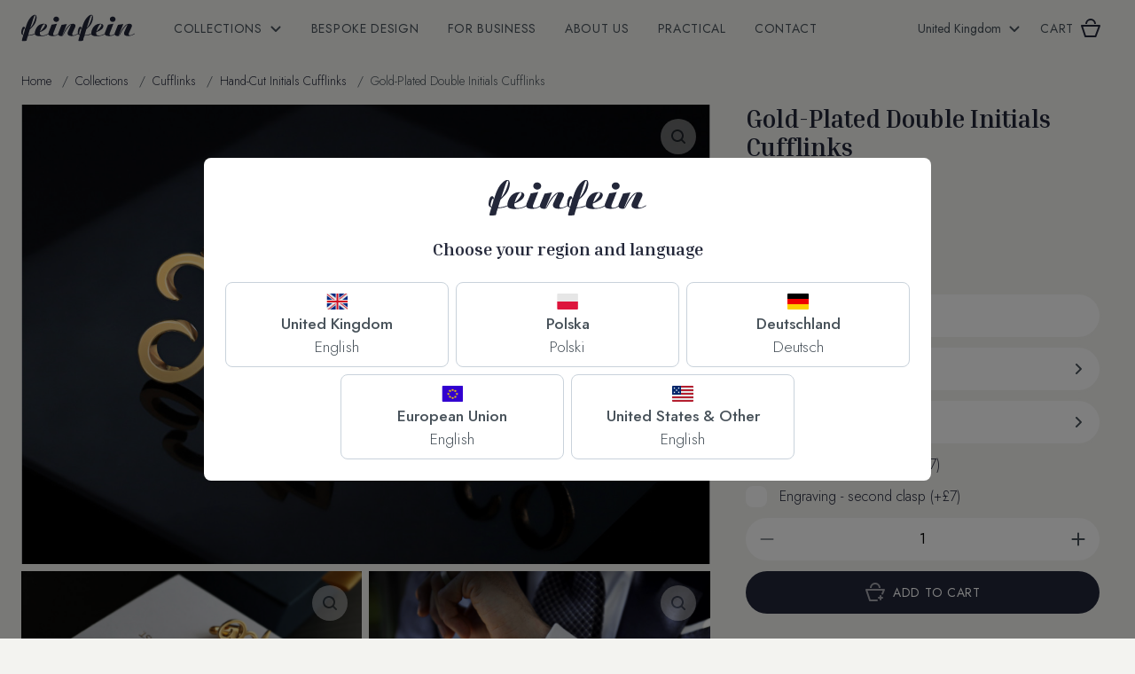

--- FILE ---
content_type: text/html; charset=utf-8
request_url: https://feinfein.com/gb/cufflinks-initials-cut-out/152-gold-plated-initials-cufflinks-your-monogram.html
body_size: 456016
content:
<!doctype html>
<html lang="en-GB">

<head>
    
        
  <meta charset="utf-8">



  <meta http-equiv="x-ua-compatible" content="ie=edge">



  <title>Gold-plated Initials Cufflinks personalized in 925 silver</title>
  
    
  
  <meta name="description" content="Gold-plated Initials Cufflinks personalized in 925 silver, gold plated cufflinks, initials cufflinks, monogram cufflinks">
  <meta name="keywords" content="wedding cufflinks,custom cufflinks,groom cufflinks,cufflinks letters,personalized cufflinks,initials cufflinks,monogrammed cufflinks,customized cufflinks,cufflinks custom,bride to groom gift,cufflinks initials sterling silver,cufflinks custom initials,925">
        <link rel="canonical" href="https://feinfein.com/gb/cufflinks-initials-cut-out/152-gold-plated-initials-cufflinks-your-monogram.html">
    
          <link rel="alternate" href="https://feinfein.com/en/cufflinks-initials-cut-out/152-gold-plated-initials-cufflinks-your-monogram.html" hreflang="en-us">
          <link rel="alternate" href="https://feinfein.com/pl/spinki-do-mankietow-inicjaly-wycinane/152-pozlacane-spinki-do-mankietow-ozdobne-inicjaly.html" hreflang="pl">
          <link rel="alternate" href="https://feinfein.com/eu/cufflinks-initials-cut-out/152-gold-plated-initials-cufflinks-your-monogram.html" hreflang="en-eu">
          <link rel="alternate" href="https://feinfein.com/gb/cufflinks-initials-cut-out/152-gold-plated-initials-cufflinks-your-monogram.html" hreflang="en-gb">
          <link rel="alternate" href="https://feinfein.com/de/Manschettenknopfe-mit-Initialen/152-doppelte-initialen-vergoldete-manschettenknoepfe.html" hreflang="de-de">
      
  
  
    <script type="application/ld+json">
  {
    "@context": "https://schema.org",
    "@type": "Organization",
    "name" : "FeinFein",
    "url" : "https://feinfein.com/gb/"
         ,"logo": {
        "@type": "ImageObject",
        "url":"https://feinfein.com/img/logo-1673810045.jpg"
      }
      }
</script>

<script type="application/ld+json">
  {
    "@context": "https://schema.org",
    "@type": "WebPage",
    "isPartOf": {
      "@type": "WebSite",
      "url":  "https://feinfein.com/gb/",
      "name": "FeinFein"
    },
    "name": "Gold-plated Initials Cufflinks personalized in 925 silver",
    "url":  "https://feinfein.com/gb/cufflinks-initials-cut-out/152-gold-plated-initials-cufflinks-your-monogram.html"
  }
</script>


  <script type="application/ld+json">
    {
      "@context": "https://schema.org",
      "@type": "BreadcrumbList",
      "itemListElement": [
                  {
            "@type": "ListItem",
            "position": 1,
            "name": "Home",
            "item": "https://feinfein.com/gb/"
          },                  {
            "@type": "ListItem",
            "position": 2,
            "name": "Collections",
            "item": "https://feinfein.com/gb/5-collections"
          },                  {
            "@type": "ListItem",
            "position": 3,
            "name": "Cufflinks",
            "item": "https://feinfein.com/gb/3-for-men"
          },                  {
            "@type": "ListItem",
            "position": 4,
            "name": "Hand-Cut Initials Cufflinks",
            "item": "https://feinfein.com/gb/6-cufflinks-initials-cut-out"
          },                  {
            "@type": "ListItem",
            "position": 5,
            "name": "Gold-Plated Double Initials Cufflinks",
            "item": "https://feinfein.com/gb/cufflinks-initials-cut-out/152-3136-gold-plated-initials-cufflinks-your-monogram.html#/powierzchnia ·polished-surface-finish/font ·opcja-nr-1"
          }              ]
    }
  </script>
  
  
  
  <script type="application/ld+json">
  {
    "@context": "https://schema.org/",
    "@type": "Product",
    "name": "Gold-Plated Double Initials Cufflinks",
    "description": "Gold-plated Initials Cufflinks personalized in 925 silver, gold plated cufflinks, initials cufflinks, monogram cufflinks",
    "category": "Hand-Cut Initials Cufflinks",
    "image" :"https://feinfein.com/1127-home_default/gold-plated-initials-cufflinks-your-monogram.jpg",    "sku": "cuffIniGOLD",
    "mpn": "cuffIniGOLD"
        ,
    "brand": {
      "@type": "Brand",
      "name": "FeinFein"
    }
                ,
    "offers": {
      "@type": "Offer",
      "priceCurrency": "GBP",
      "name": "Gold-Plated Double Initials Cufflinks",
      "price": "263",
      "url": "https://feinfein.com/gb/cufflinks-initials-cut-out/152-gold-plated-initials-cufflinks-your-monogram.html",
      "priceValidUntil": "2026-02-18",
              "image": ["https://feinfein.com/1128-large_default/gold-plated-initials-cufflinks-your-monogram.jpg","https://feinfein.com/1462-large_default/gold-plated-initials-cufflinks-your-monogram.jpg","https://feinfein.com/795-large_default/gold-plated-initials-cufflinks-your-monogram.jpg","https://feinfein.com/1127-large_default/gold-plated-initials-cufflinks-your-monogram.jpg","https://feinfein.com/1123-large_default/gold-plated-initials-cufflinks-your-monogram.jpg","https://feinfein.com/1824-large_default/gold-plated-initials-cufflinks-your-monogram.jpg","https://feinfein.com/1819-large_default/gold-plated-initials-cufflinks-your-monogram.jpg","https://feinfein.com/1979-large_default/gold-plated-initials-cufflinks-your-monogram.jpg","https://feinfein.com/1978-large_default/gold-plated-initials-cufflinks-your-monogram.jpg","https://feinfein.com/801-large_default/gold-plated-initials-cufflinks-your-monogram.jpg"],
            "sku": "cuffIniGOLD",
      "mpn": "cuffIniGOLD",
                        "availability": "https://schema.org/PreOrder",
      "seller": {
        "@type": "Organization",
        "name": "FeinFein"
      }
    }
      }
</script>

  
  
    
  

  
    <meta property="og:title" content="Gold-plated Initials Cufflinks personalized in 925 silver" />
    <meta property="og:description" content="Gold-plated Initials Cufflinks personalized in 925 silver, gold plated cufflinks, initials cufflinks, monogram cufflinks" />
    <meta property="og:url" content="https://feinfein.com/gb/cufflinks-initials-cut-out/152-gold-plated-initials-cufflinks-your-monogram.html" />
    <meta property="og:site_name" content="FeinFein" />
        


<script>document.documentElement.classList.add('js')</script>

<link rel="preconnect" href="https://fonts.googleapis.com">
<link rel="preconnect" href="https://fonts.gstatic.com" crossorigin>
<link href="https://fonts.googleapis.com/css2?family=Inria+Serif:ital,wght@0,700;1,400&family=Jost:ital,wght@0,300;0,400;0,500;1,300&display=swap" rel="stylesheet">


  <meta name="viewport" content="width=device-width, user-scalable=no, initial-scale=1.0, maximum-scale=1.0, minimum-scale=1.0">



  <link rel="icon" type="image/vnd.microsoft.icon" href="https://feinfein.com/img/favicon.ico?1673810057">
  <link rel="shortcut icon" type="image/x-icon" href="https://feinfein.com/img/favicon.ico?1673810057">



    <link rel="stylesheet" href="https://feinfein.com/themes/feinfein/assets/css/theme.css?1899363913" type="text/css" media="all">
  <link rel="stylesheet" href="https://feinfein.com/modules/blockreassurance/views/dist/front.css?1899363913" type="text/css" media="all">
  <link rel="stylesheet" href="https://feinfein.com/modules/przelewy24/views/css/p24_blik.css?1899363913" type="text/css" media="all">
  <link rel="stylesheet" href="https://feinfein.com/modules/przelewy24/views/css/przelewy24.css?1899363913" type="text/css" media="all">
  <link rel="stylesheet" href="https://feinfein.com/modules/paypal/views/css/paypal_fo.css?1899363913" type="text/css" media="all">
  <link rel="stylesheet" href="https://feinfein.com/modules/blockwishlist/public/wishlist.css?1899363913" type="text/css" media="all">




  

  <script type="text/javascript">
        var blockwishlistController = "https:\/\/feinfein.com\/gb\/module\/blockwishlist\/action";
        var feinfeinDhlController = "https:\/\/feinfein.com\/gb\/module\/feinfein_dhl\/update?ajax=1";
        var feinfeinInpostController = "https:\/\/feinfein.com\/gb\/module\/feinfein_inpost\/update?ajax=1";
        var pixel_ids = "251178081961930";
        var pp_custom_add_to_cart = "";
        var prestashop = {"cart":{"products":[],"totals":{"total":{"type":"total","label":"Total","amount":0,"value":"\u00a30"},"total_including_tax":{"type":"total","label":"Total (tax incl.)","amount":0,"value":"\u00a30"},"total_excluding_tax":{"type":"total","label":"Total (tax excl.)","amount":0,"value":"\u00a30"}},"subtotals":{"products":{"type":"products","label":"Subtotal","amount":0,"value":"\u00a30"},"discounts":null,"shipping":{"type":"shipping","label":"Shipping","amount":0,"value":""},"tax":null},"products_count":0,"summary_string":"0 items","vouchers":{"allowed":0,"added":[]},"discounts":[],"minimalPurchase":0,"minimalPurchaseRequired":""},"currency":{"id":4,"name":"British Pound","iso_code":"GBP","iso_code_num":"826","sign":"\u00a3"},"customer":{"lastname":null,"firstname":null,"email":null,"birthday":null,"newsletter":null,"newsletter_date_add":null,"optin":null,"website":null,"company":null,"siret":null,"ape":null,"is_logged":false,"gender":{"type":null,"name":null},"addresses":[]},"language":{"name":"United Kingdom","iso_code":"gb","locale":"en-GB","language_code":"en-gb","is_rtl":"0","date_format_lite":"Y-m-d","date_format_full":"Y-m-d H:i:s","id":4},"page":{"title":"","canonical":"https:\/\/feinfein.com\/gb\/cufflinks-initials-cut-out\/152-gold-plated-initials-cufflinks-your-monogram.html","meta":{"title":"Gold-plated Initials Cufflinks personalized in 925 silver","description":"Gold-plated Initials Cufflinks personalized in 925 silver, gold plated cufflinks, initials cufflinks, monogram cufflinks","keywords":"wedding cufflinks,custom cufflinks,groom cufflinks,cufflinks letters,personalized cufflinks,initials cufflinks,monogrammed cufflinks,customized cufflinks,cufflinks custom,bride to groom gift,cufflinks initials sterling silver,cufflinks custom initials,925","robots":"index"},"page_name":"product","body_classes":{"lang-gb":true,"lang-rtl":false,"country-PL":true,"currency-GBP":true,"layout-full-width":true,"page-product":true,"tax-display-enabled":true,"page-customer-account":false,"product-id-152":true,"product-Gold-Plated Double Initials Cufflinks":true,"product-id-category-6":true,"product-id-manufacturer-0":true,"product-id-supplier-0":true,"product-available-for-order":true,"product-customizable":true},"admin_notifications":[],"password-policy":{"feedbacks":{"0":"Very weak","1":"Weak","2":"Average","3":"Strong","4":"Very strong","Straight rows of keys are easy to guess":"Straight rows of keys are easy to guess","Short keyboard patterns are easy to guess":"Short keyboard patterns are easy to guess","Use a longer keyboard pattern with more turns":"Use a longer keyboard pattern with more turns","Repeats like \"aaa\" are easy to guess":"Repeats like \"aaa\" are easy to guess","Repeats like \"abcabcabc\" are only slightly harder to guess than \"abc\"":"Repeats like \"abcabcabc\" are only slightly harder to guess than \"abc\"","Sequences like abc or 6543 are easy to guess":"Sequences like \"abc\" or \"6543\" are easy to guess","Recent years are easy to guess":"Recent years are easy to guess","Dates are often easy to guess":"Dates are often easy to guess","This is a top-10 common password":"This is a top-10 common password","This is a top-100 common password":"This is a top-100 common password","This is a very common password":"This is a very common password","This is similar to a commonly used password":"This is similar to a commonly used password","A word by itself is easy to guess":"A word by itself is easy to guess","Names and surnames by themselves are easy to guess":"Names and surnames by themselves are easy to guess","Common names and surnames are easy to guess":"Common names and surnames are easy to guess","Use a few words, avoid common phrases":"Use a few words, avoid common phrases","No need for symbols, digits, or uppercase letters":"No need for symbols, digits, or uppercase letters","Avoid repeated words and characters":"Avoid repeated words and characters","Avoid sequences":"Avoid sequences","Avoid recent years":"Avoid recent years","Avoid years that are associated with you":"Avoid years that are associated with you","Avoid dates and years that are associated with you":"Avoid dates and years that are associated with you","Capitalization doesn't help very much":"Capitalization doesn't help very much","All-uppercase is almost as easy to guess as all-lowercase":"All-uppercase is almost as easy to guess as all-lowercase","Reversed words aren't much harder to guess":"Reversed words aren't much harder to guess","Predictable substitutions like '@' instead of 'a' don't help very much":"Predictable substitutions like \"@\" instead of \"a\" don't help very much","Add another word or two. Uncommon words are better.":"Add another word or two. Uncommon words are better."}}},"shop":{"name":"FeinFein","logo":"https:\/\/feinfein.com\/img\/logo-1673810045.jpg","stores_icon":"https:\/\/feinfein.com\/img\/logo_stores.png","favicon":"https:\/\/feinfein.com\/img\/favicon.ico"},"core_js_public_path":"\/themes\/","urls":{"base_url":"https:\/\/feinfein.com\/","current_url":"https:\/\/feinfein.com\/gb\/cufflinks-initials-cut-out\/152-gold-plated-initials-cufflinks-your-monogram.html","shop_domain_url":"https:\/\/feinfein.com","img_ps_url":"https:\/\/feinfein.com\/img\/","img_cat_url":"https:\/\/feinfein.com\/img\/c\/","img_lang_url":"https:\/\/feinfein.com\/img\/l\/","img_prod_url":"https:\/\/feinfein.com\/img\/p\/","img_manu_url":"https:\/\/feinfein.com\/img\/m\/","img_sup_url":"https:\/\/feinfein.com\/img\/su\/","img_ship_url":"https:\/\/feinfein.com\/img\/s\/","img_store_url":"https:\/\/feinfein.com\/img\/st\/","img_col_url":"https:\/\/feinfein.com\/img\/co\/","img_url":"https:\/\/feinfein.com\/themes\/feinfein\/assets\/img\/","css_url":"https:\/\/feinfein.com\/themes\/feinfein\/assets\/css\/","js_url":"https:\/\/feinfein.com\/themes\/feinfein\/assets\/js\/","pic_url":"https:\/\/feinfein.com\/upload\/","theme_assets":"https:\/\/feinfein.com\/themes\/feinfein\/assets\/","pages":{"address":"https:\/\/feinfein.com\/gb\/address","addresses":"https:\/\/feinfein.com\/gb\/addresses","authentication":"https:\/\/feinfein.com\/gb\/login","manufacturer":"https:\/\/feinfein.com\/gb\/brands","cart":"https:\/\/feinfein.com\/gb\/cart","category":"https:\/\/feinfein.com\/gb\/index.php?controller=category","cms":"https:\/\/feinfein.com\/gb\/index.php?controller=cms","contact":"https:\/\/feinfein.com\/gb\/index.php?controller=contact","discount":"https:\/\/feinfein.com\/gb\/discount","guest_tracking":"https:\/\/feinfein.com\/gb\/guest-tracking","history":"https:\/\/feinfein.com\/gb\/order-history","identity":"https:\/\/feinfein.com\/gb\/identity","index":"https:\/\/feinfein.com\/gb\/","my_account":"https:\/\/feinfein.com\/gb\/my-account","order_confirmation":"https:\/\/feinfein.com\/gb\/order-confirmation","order_detail":"https:\/\/feinfein.com\/gb\/index.php?controller=order-detail","order_follow":"https:\/\/feinfein.com\/gb\/order-follow","order":"https:\/\/feinfein.com\/gb\/order","order_return":"https:\/\/feinfein.com\/gb\/index.php?controller=order-return","order_slip":"https:\/\/feinfein.com\/gb\/credit-slip","pagenotfound":"https:\/\/feinfein.com\/gb\/page-not-found","password":"https:\/\/feinfein.com\/gb\/password-recovery","pdf_invoice":"https:\/\/feinfein.com\/gb\/index.php?controller=pdf-invoice","pdf_order_return":"https:\/\/feinfein.com\/gb\/index.php?controller=pdf-order-return","pdf_order_slip":"https:\/\/feinfein.com\/gb\/index.php?controller=pdf-order-slip","prices_drop":"https:\/\/feinfein.com\/gb\/prices-drop","product":"https:\/\/feinfein.com\/gb\/index.php?controller=product","registration":"https:\/\/feinfein.com\/gb\/registration","search":"https:\/\/feinfein.com\/gb\/search","sitemap":"https:\/\/feinfein.com\/gb\/sitemap","stores":"https:\/\/feinfein.com\/gb\/stores","supplier":"https:\/\/feinfein.com\/gb\/supplier","brands":"https:\/\/feinfein.com\/gb\/brands","register":"https:\/\/feinfein.com\/gb\/registration","order_login":"https:\/\/feinfein.com\/gb\/order?login=1"},"alternative_langs":{"en-us":"https:\/\/feinfein.com\/en\/cufflinks-initials-cut-out\/152-gold-plated-initials-cufflinks-your-monogram.html","pl":"https:\/\/feinfein.com\/pl\/spinki-do-mankietow-inicjaly-wycinane\/152-pozlacane-spinki-do-mankietow-ozdobne-inicjaly.html","en-eu":"https:\/\/feinfein.com\/eu\/cufflinks-initials-cut-out\/152-gold-plated-initials-cufflinks-your-monogram.html","en-gb":"https:\/\/feinfein.com\/gb\/cufflinks-initials-cut-out\/152-gold-plated-initials-cufflinks-your-monogram.html","de-de":"https:\/\/feinfein.com\/de\/Manschettenknopfe-mit-Initialen\/152-doppelte-initialen-vergoldete-manschettenknoepfe.html"},"actions":{"logout":"https:\/\/feinfein.com\/gb\/?mylogout="},"no_picture_image":{"bySize":{"small_default":{"url":"https:\/\/feinfein.com\/img\/p\/gb-default-small_default.jpg","width":98,"height":98},"cart_default":{"url":"https:\/\/feinfein.com\/img\/p\/gb-default-cart_default.jpg","width":125,"height":125},"circle":{"url":"https:\/\/feinfein.com\/img\/p\/gb-default-circle.jpg","width":340,"height":340},"home_default":{"url":"https:\/\/feinfein.com\/img\/p\/gb-default-home_default.jpg","width":340,"height":340},"medium_default":{"url":"https:\/\/feinfein.com\/img\/p\/gb-default-medium_default.jpg","width":452,"height":452},"listing":{"url":"https:\/\/feinfein.com\/img\/p\/gb-default-listing.jpg","width":888,"height":593},"large_default":{"url":"https:\/\/feinfein.com\/img\/p\/gb-default-large_default.jpg","width":1200,"height":800}},"small":{"url":"https:\/\/feinfein.com\/img\/p\/gb-default-small_default.jpg","width":98,"height":98},"medium":{"url":"https:\/\/feinfein.com\/img\/p\/gb-default-home_default.jpg","width":340,"height":340},"large":{"url":"https:\/\/feinfein.com\/img\/p\/gb-default-large_default.jpg","width":1200,"height":800},"legend":""}},"configuration":{"display_taxes_label":true,"display_prices_tax_incl":true,"is_catalog":false,"show_prices":true,"opt_in":{"partner":false},"quantity_discount":{"type":"discount","label":"Unit discount"},"voucher_enabled":0,"return_enabled":0},"field_required":[],"breadcrumb":{"links":[{"title":"Home","url":"https:\/\/feinfein.com\/gb\/"},{"title":"Collections","url":"https:\/\/feinfein.com\/gb\/5-collections"},{"title":"Cufflinks","url":"https:\/\/feinfein.com\/gb\/3-for-men"},{"title":"Hand-Cut Initials Cufflinks","url":"https:\/\/feinfein.com\/gb\/6-cufflinks-initials-cut-out"},{"title":"Gold-Plated Double Initials Cufflinks","url":"https:\/\/feinfein.com\/gb\/cufflinks-initials-cut-out\/152-3136-gold-plated-initials-cufflinks-your-monogram.html#\/powierzchnia \u00b7polished-surface-finish\/font \u00b7opcja-nr-1"}],"count":5},"link":{"protocol_link":"https:\/\/","protocol_content":"https:\/\/"},"time":1770145418,"static_token":"aaaa1941a749d7303c9b581a52e8c02c","token":"55f1e6438ade4cfe2cfe274207fd6b82","debug":false,"modules":{"feinfein":{"assets_version":"1899363913"},"feinfein_dedication":null}};
        var productsAlreadyTagged = [];
        var psr_icon_color = "#F19D76";
        var removeFromWishlistUrl = "https:\/\/feinfein.com\/gb\/module\/blockwishlist\/action?action=deleteProductFromWishlist";
        var single_event_tracking = 0;
        var wishlistAddProductToCartUrl = "https:\/\/feinfein.com\/gb\/module\/blockwishlist\/action?action=addProductToCart";
        var wishlistUrl = "https:\/\/feinfein.com\/gb\/module\/blockwishlist\/view";
      </script>


<script id="usercentrics-cmp" src="https://web.cmp.usercentrics.eu/ui/loader.js" data-settings-id="S1pr-7-7tnceQi" async></script>


  <script type="text/javascript">
    // create dataLayer
    window.dataLayer = window.dataLayer || [];
    function gtag() {
        dataLayer.push(arguments);
    }

    // set "denied" as default for both ad and analytics storage, as well as ad_user_data and ad_personalization,
    gtag("consent", "default", {
        ad_personalization: "denied",
        ad_storage: "denied",
        ad_user_data: "denied",
        analytics_storage: "denied",
        personalization_storage: 'denied',
        functionality_storage: 'granted',
        security_storage: 'granted',
        wait_for_update: 2000 // milliseconds to wait for update
    });

    // Enable ads data redaction by default [optional]
    gtag("set", "ads_data_redaction", true);
</script>
<script type="text/javascript">
    // Google Tag Manager
    (function(w, d, s, l, i) {
        w[l] = w[l] || [];
        w[l].push({
            'gtm.start': new Date().getTime(),
            event: 'gtm.js'
        });
        var f = d.getElementsByTagName(s)[0],
            j = d.createElement(s),
            dl = l != 'dataLayer' ? '&l=' + l : '';
        j.async = true;
        j.src =
            'https://www.googletagmanager.com/gtm.js?id=' + i + dl;
        f.parentNode.insertBefore(j, f);
    })(window, document, 'script', 'dataLayer', 'GTM-WXX38PH');
</script>


<script type="text/plain" data-usercentrics="Google Analytics"  async src="https://www.googletagmanager.com/gtag/js?id=G-D4EHSSM9NR"></script>
<script type="text/plain" data-usercentrics="Google Analytics">
    window.dataLayer = window.dataLayer || [];
    function gtag(){dataLayer.push(arguments);}
    gtag('js', new Date());
    gtag(
        'config',
        'G-D4EHSSM9NR',
        {
            'debug_mode':false
                                                }
    );
</script>
<!-- Enable Facebook Pixels -->
<script>
    // doNotConsentToPixel = false;
    //console.log(ppGetCookie('pp_pageview_event_id'));
    //var external_id = ppGetCookie('pp_external_id');
    var pageview_event_id = '';
    var pp_price_precision = 2;
    var deferred_loading = 0;
    var deferred_seconds = 0;
    var event_time = 1770145418;
    var local_time = new Date().getTime();
    var consentStatus = true;
    var pp_aurl = 'https://feinfein.com/gb/module/facebookconversiontrackingplus/AjaxConversion'.replace(/&amp;/g, "&");

    // Check if pixel is already initialized
    function facebookpixelinit(tries) {
        let ud = {};
        if (typeof fbq == 'undefined') {
            // Pixel is not initialized, load the script
            initFbqPixels(ud);
        } else {
            console.log('Facebook Pixel Already loaded');
        }

        // Proceed with consent and initialize Pixels
        handleConsentAndInitPixels(ud);

        // Send the PageView event
        sendPageViewEvent()
    }

    function initFbqPixels() {
        
        !function(f,b,e,v,n,t,s){if (f.fbq)return;n=f.fbq=function(){n.callMethod?n.callMethod.apply(n,arguments):n.queue.push(arguments)};if (!f._fbq)f._fbq=n;n.push=n;n.loaded=!0;n.version='2.0';n.queue=[];t=b.createElement(e);t.async=!0;t.src=v;s=b.getElementsByTagName(e)[0];s.parentNode.insertBefore(t,s)}(window,document,'script','https://connect.facebook.net/en_US/fbevents.js');
        
    }

    function handleConsentAndInitPixels(ud) {
                consentStatus = false;
                pixelConsent(consentStatus);

                fbq('init', '251178081961930', ud);
            }
    function sendPageViewEvent() {
        /* Code to avoid multiple pixels call */
        /* Used to make it compatible with onepagecheckout */
        if (typeof window.fbq_pageview == 'undefined') {
            pageview_event_id = generateEventId(12);
            ppTrackEvent('PageView', {}, pageview_event_id);
            if (consentStatus) {
                return jQuery.ajax({
                    url: pp_aurl,
                    type: 'POST',
                    cache: false,
                    data: {
                        event: 'PageView',
                        pageview_event_id: pageview_event_id,
                        source_url: window.location.href
                    }
                });
            }
            window.fbq_pageview = 1;  // Mark pageview as processed
        }
    }

    // Consent and localStorage checks, unchanged
            function checkLocalStorage() {
            let lc = [];
            try {
                lc = JSON.parse(localStorage.getItem('ucData'));
            } catch (e) {
                console.log('PP: Could not locate and process the local storage data, review the settings');
                console.log('PP: Current value to be searched: ucData');
            }
            console.log(lc);
            let values = ["gcm","adStorage"];             console.log(values);
            if (lc !== null) {
                for (let i = 0; i < values.length; i++) {
                    if (typeof lc[values[i]] !== 'undefined') {
                        lc = lc[values[i]];
                        if (i == values.length - 1) {
                            let r = 'granted';
                            if (lc === r || lc === parseInt(r)) {
                                setTimeout(function () {
                                    if (!consentStatus) {
                                        jQuery.ajax({
                                            url: pp_aurl,
                                            type: 'POST',
                                            cache: false,
                                            dataType: "json",
                                            data: {
                                                localStorageConsent: true,
                                                token: '7df5e73e90e224208cadfa32cd7ae365',
                                            }
                                        })
                                            .done(function (data) {
                                                consentStatus = true;
                                                console.log(data);
                                                pixelConsent(data.return == 'ok');
                                            })
                                            .fail(function (jqXHR, textStatus, errorThrown) {
                                                console.log('Pixel Plus: Local Storage consent could not be validated');
                                            });
                                    }
                                }, 1500);
                            }
                        }
                    }
                }
            }
        }
        checkLocalStorage();
            let checking_consent = false;
        document.addEventListener('DOMContentLoaded', function() {
            $(document).on('click mousedown mouseup', '.buttons-row button', function() {
                console.log('Checking consent...');
                if (!checking_consent) {
                    checking_consent = true;
                                        //console.log('localStorageCheck');
                    // Local Storage checks
                                        //console.log('check Local Storage');
                    checkLocalStorage();
                                                        }
                setTimeout(() => { checking_consent = false}, 500);
            });
        });
    </script>
<!-- End Enable Facebook Pixels -->
    <!-- Pixel Plus: Add missing OG microdata -->
                        <meta property="og:locale" content="en_GB"/>
                                <meta property="product:retailer_item_id" content="152"/>
                                <meta property="product:item_group_id" content="152"/>
                                <meta property="product:condition" content="new"/>
                                <meta property="product:availability" content="available for order"/>
                                <meta property="brand" content="FeinFein"/>
                <!--  -->
    <!-- End Pixel Plus: Add missing OG microdata -->



    
  <meta property="og:type" content="product">
      <meta property="og:image" content="https://feinfein.com/1127-large_default/gold-plated-initials-cufflinks-your-monogram.jpg">
  
      <meta property="product:pretax_price:amount" content="213.414634">
    <meta property="product:pretax_price:currency" content="GBP">
    <meta property="product:price:amount" content="263">
    <meta property="product:price:currency" content="GBP">
    

<link rel="stylesheet" href="https://feinfein.com/opt/customstyles.css">
</head>

<body id="product" class="lang-gb country-pl currency-gbp layout-full-width page-product tax-display-enabled product-id-152 product-gold-plated-double-initials-cufflinks product-id-category-6 product-id-manufacturer-0 product-id-supplier-0 product-available-for-order product-customizable">


<!-- Google Tag Manager (noscript) -->
<noscript><iframe src="https://www.googletagmanager.com/ns.html?id=GTM-WXX38PH"
height="0" width="0" style="display:none;visibility:hidden"></iframe></noscript>
<!-- End Google Tag Manager (noscript) -->



    



    
            

    <header class="main-header">
        
            <div class="main-header__inner">
  
    <div class="main-header__logo">
      <a href="https://feinfein.com/gb/">
        <svg viewBox="0 0 160 38">
          <path d="M46.4826 9.50847C46.109 9.18023 45.8132 8.78594 45.6135 8.34987C45.4137 7.91381 45.3143 7.4452 45.3213 6.97288C45.3097 6.49099 45.4067 6.01205 45.6064 5.56556C45.8062 5.11906 46.1044 4.71447 46.4826 4.37672C46.8466 4.04593 47.2806 3.78566 47.7583 3.61163C48.2361 3.43761 48.7477 3.35344 49.2622 3.36421C49.7949 3.36429 50.3222 3.46161 50.8128 3.6504C51.3033 3.83919 51.7472 4.11561 52.118 4.46325C52.5 4.79848 52.8006 5.20261 53.0006 5.64971C53.2006 6.09681 53.2956 6.57699 53.2794 7.05942C53.285 7.53028 53.185 7.99725 52.9853 8.43174C52.7856 8.86623 52.4905 9.25912 52.118 9.58636C51.7493 9.93361 51.3047 10.2069 50.8129 10.3887C50.3211 10.5706 49.7929 10.6569 49.2622 10.6421C48.738 10.6373 48.2206 10.5341 47.7423 10.339C47.264 10.144 46.8351 9.8612 46.4826 9.50847ZM128.843 10.5729C129.374 10.5876 129.902 10.5013 130.394 10.3195C130.886 10.1377 131.33 9.86438 131.699 9.51713C132.073 9.19063 132.37 8.79807 132.572 8.36354C132.773 7.92902 132.874 7.46168 132.87 6.99019C132.885 6.50712 132.789 6.02656 132.587 5.57942C132.385 5.13228 132.083 4.72849 131.699 4.39402C131.328 4.04638 130.884 3.76996 130.394 3.58117C129.903 3.39238 129.376 3.29506 128.843 3.29498C128.325 3.29095 127.811 3.38328 127.333 3.56632C126.855 3.74936 126.423 4.01924 126.064 4.35941C125.685 4.69654 125.386 5.10102 125.186 5.54766C124.986 5.9943 124.89 6.47355 124.902 6.95557C124.893 7.43079 124.991 7.9027 125.191 8.34191C125.391 8.78112 125.688 9.17822 126.064 9.50847C126.42 9.85491 126.85 10.1312 127.328 10.3203C127.806 10.5093 128.322 10.6071 128.843 10.6075V10.5729ZM159.924 27.1018C159.34 27.5284 158.723 27.9159 158.077 28.2614C156.915 28.8902 155.671 29.3844 154.374 29.7326C153.135 30.0477 151.854 30.2078 150.566 30.2086C149.089 30.2865 147.622 29.9447 146.368 29.2307C145.888 28.9343 145.499 28.5317 145.238 28.0609C144.976 27.59 144.851 27.0664 144.874 26.5393C144.871 26.3021 144.887 26.0649 144.921 25.8297C144.954 25.5703 145.018 25.3149 145.112 25.0682C145.144 24.9146 145.192 24.7639 145.255 24.6182C145.312 24.4624 145.378 24.3153 145.445 24.1595L149.662 14.8047L149.805 14.4152C149.806 14.4006 149.802 14.386 149.793 14.3736C149.785 14.3611 149.772 14.3515 149.757 14.346C149.711 14.3327 149.661 14.3327 149.614 14.346H149.576C149.524 14.354 149.474 14.375 149.434 14.4066L149.148 14.6489C147.646 15.764 146.328 17.0696 145.236 18.5258C144.055 20.072 142.954 21.6701 141.932 23.3201C141.399 24.1855 140.885 25.0941 140.4 25.9682C139.914 26.8422 139.448 27.6557 139 28.4951C138.97 28.5199 138.944 28.5492 138.924 28.5816C138.915 28.6098 138.915 28.64 138.924 28.6682C138.667 29.1836 138.246 29.6175 137.715 29.9143C137.145 30.1465 136.521 30.2504 135.897 30.2172C134.801 30.283 133.71 30.0283 132.784 29.4903C132.509 29.2986 132.278 29.0592 132.105 28.7859C131.931 28.5126 131.82 28.2108 131.775 27.898C130.807 28.5676 129.74 29.1095 128.605 29.5076C127.083 30.0212 125.47 30.2792 123.846 30.2691C122.311 30.3383 120.78 30.0618 119.391 29.4643C118.982 29.2906 118.626 29.0287 118.354 28.7014C118.082 28.3741 117.902 27.9914 117.83 27.5864C117.449 27.8114 117.059 28.0538 116.687 28.2355C116.132 28.5226 115.56 28.7826 114.974 29.0143C113.642 29.5249 112.249 29.8937 110.823 30.1134C109.25 30.3441 107.658 30.4541 106.064 30.4422C105.302 30.4422 104.541 30.4422 103.789 30.3557C102.538 30.2269 101.328 29.8739 100.228 29.3172C99.8507 29.125 99.5233 28.8607 99.2686 28.5425C99.0139 28.2243 98.838 27.8598 98.753 27.4739C97.3797 28.2124 95.8901 28.7552 94.336 29.0836C92.5925 29.4395 90.8112 29.6194 89.0243 29.6201L87.7011 33.5663C87.6599 33.6999 87.6281 33.8357 87.6059 33.973C87.6059 34.1374 87.5393 34.3019 87.5107 34.4663C87.5201 34.5526 87.5201 34.6396 87.5107 34.7259C87.5107 34.8124 87.5107 34.9163 87.4441 35.0288C87.3812 35.4198 87.2694 35.8031 87.1109 36.1711C87.0485 36.336 86.9418 36.484 86.8005 36.6019C86.6592 36.7198 86.4878 36.8037 86.3017 36.8461L85.3498 36.9326L84.3979 37.0105L83.446 37.0971L82.494 37.1836H81.9705C81.642 37.1608 81.3202 37.0876 81.0185 36.9673C80.868 36.8953 80.7458 36.7824 80.669 36.6444C80.5922 36.5063 80.5647 36.35 80.5902 36.1971C80.6539 36.0044 80.7016 35.8077 80.733 35.6086C80.7644 35.4123 80.8121 35.2185 80.8758 35.0288C80.9029 34.8339 80.9411 34.6404 80.99 34.449C80.99 34.2586 81.0757 34.0682 81.1137 33.8605L82.5797 28.9451C81.6415 28.7869 80.7914 28.3409 80.1713 27.6816C80.1035 27.5786 80.0431 27.4716 79.9905 27.3614L79.4193 27.7422C79.1147 27.9326 78.8101 28.1143 78.4674 28.2788C77.3093 28.9145 76.0643 29.4091 74.7644 29.7499C73.5258 30.0692 72.2441 30.2294 70.9567 30.2259C69.4827 30.3115 68.0158 29.9789 66.7587 29.274C66.2793 28.975 65.8908 28.5707 65.6295 28.0986C65.3682 27.6266 65.2425 27.1021 65.2641 26.5739C65.2461 26.3377 65.2461 26.1006 65.2641 25.8643C65.2979 25.6079 65.3617 25.3555 65.4545 25.1114C65.4857 24.9575 65.5335 24.8068 65.5973 24.6614C65.6544 24.497 65.7211 24.3499 65.7877 24.2028L70.0904 14.8479L70.2332 14.4585C70.2324 14.4453 70.2276 14.4326 70.2191 14.4219C70.2107 14.4112 70.1991 14.4028 70.1856 14.3979C70.1398 14.3811 70.0886 14.3811 70.0428 14.3979H69.9476C69.8963 14.4099 69.8479 14.4304 69.8048 14.4585L69.5193 14.7008C68.0174 15.8159 66.6997 17.1216 65.6068 18.5777C64.4264 20.1268 63.3222 21.7278 62.3132 23.372C61.7801 24.2489 61.266 25.1316 60.771 26.0201C60.2951 26.8855 59.8191 27.7076 59.3717 28.547C59.3413 28.5719 59.3155 28.6011 59.2956 28.6336C59.2902 28.6622 59.2902 28.6915 59.2956 28.7201C59.035 29.2338 58.6147 29.667 58.0866 29.9663C57.5219 30.1965 56.9057 30.3032 56.2875 30.2778C55.1911 30.3436 54.1004 30.0888 53.1747 29.5509C52.8992 29.3592 52.6681 29.1198 52.4949 28.8465C52.3218 28.5732 52.2098 28.2714 52.1656 27.9586C51.1966 28.6268 50.1297 29.1685 48.9957 29.5682C47.4723 30.0788 45.8596 30.3339 44.2361 30.3211C42.702 30.3883 41.173 30.1151 39.781 29.5249C39.3649 29.3489 39.0029 29.0823 38.7273 28.7487C38.4516 28.4151 38.2708 28.0248 38.2008 27.6124C37.8201 27.8374 37.4298 28.0711 37.0585 28.2614C36.4874 28.5441 35.9162 28.8038 35.3451 29.0403C34.012 29.5487 32.6195 29.9174 31.1946 30.1393C29.6207 30.3669 28.0286 30.474 26.435 30.4595C26.0828 30.4595 25.7115 30.4595 25.3213 30.4595L24.1599 30.3903C22.909 30.2683 21.6981 29.9181 20.5997 29.3605C20.2269 29.1627 19.9055 28.894 19.6574 28.5729C19.4094 28.2518 19.2405 27.8858 19.1623 27.4999C17.7928 28.237 16.306 28.777 14.7549 29.1009C13.0092 29.4634 11.2242 29.6463 9.43358 29.6461L8.11992 33.5663C8.07879 33.6999 8.04699 33.8357 8.02473 33.973C8.02473 34.1374 7.9581 34.3019 7.92954 34.4749C7.93889 34.5613 7.93889 34.6482 7.92954 34.7346C7.92954 34.8298 7.92954 34.9336 7.8629 35.0374C7.80352 35.4291 7.69163 35.8128 7.52973 36.1798C7.46601 36.343 7.35873 36.4893 7.21752 36.6056C7.07631 36.7219 6.90556 36.8045 6.72059 36.8461L5.76866 36.9326L4.81673 37.0192L3.81721 37.1057L2.86528 37.1923H2.23701C1.90873 37.1685 1.58706 37.0954 1.28508 36.9759C0.999505 36.8605 0.856716 36.6009 0.856716 36.1971C0.920343 36.0073 0.968076 35.8135 0.999505 35.6172C1.0299 35.4208 1.07766 35.2269 1.14229 35.0374C1.16948 34.8397 1.20761 34.6433 1.25653 34.449C1.30412 34.2672 1.3422 34.0682 1.38028 33.8692L2.84625 28.9538C1.96502 28.7634 1.17623 28.3167 0.599696 27.6816C0.147214 26.978 -0.0617596 26.1668 -1.86348e-05 25.3537C0.00759158 24.8328 0.0489132 24.3126 0.123732 23.796C0.218925 23.121 0.333156 22.4114 0.456907 21.6585C0.716447 20.651 1.10628 19.675 1.61826 18.7508C1.75686 18.3849 2.01173 18.0647 2.35063 17.8305C2.68953 17.5964 3.09723 17.4589 3.52211 17.4354C3.79351 17.4056 4.06851 17.4507 4.31131 17.5649C4.5541 17.6791 4.75344 17.8572 4.88337 18.0758C5.12346 18.5089 5.27505 18.9781 5.33078 19.4604C5.40052 19.7297 5.43251 20.006 5.42597 20.2826C5.43515 20.2986 5.43994 20.3164 5.43994 20.3345C5.43994 20.3526 5.43515 20.3704 5.42597 20.3864V20.5422C5.62576 20.0465 5.79421 19.5409 5.93049 19.0277C5.9975 18.8869 6.05473 18.7424 6.10184 18.5951C6.15261 18.4566 6.19068 18.3268 6.21607 18.2056C6.72059 16.596 7.27271 15.0123 7.85338 13.446C8.44453 11.8732 9.15053 10.3381 9.96666 8.85077C10.2237 8.41808 10.5283 7.91616 10.9186 7.33635C11.297 6.73596 11.7166 6.15788 12.1751 5.60557C12.946 4.64087 13.8059 3.7376 14.7453 2.90555C15.5529 2.13762 16.5248 1.528 17.6011 1.1142C17.8313 1.00434 18.0739 0.917296 18.3246 0.854583C18.5589 0.834441 18.7947 0.834441 19.029 0.854583C19.4043 0.839144 19.777 0.919261 20.1049 1.08591C20.4329 1.25256 20.7031 1.49913 20.8853 1.79786C21.3588 2.69772 21.5718 3.69261 21.504 4.68826C21.494 5.47739 21.4144 6.26453 21.266 7.04211C21.1018 7.91893 20.8792 8.7859 20.5997 9.63828C20.276 10.5037 19.9333 11.3691 19.5526 12.2344C18.7506 13.8384 17.7061 15.3327 16.4493 16.6739C15.1801 17.9951 13.8727 19.2758 12.5273 20.5162L12.3179 20.7066L12.099 20.9056L9.64301 28.8239C11.0487 28.8592 12.4534 28.7283 13.822 28.4345C15.1676 28.1407 16.4854 27.75 17.763 27.2663C18.0105 27.1797 18.277 27.0932 18.5435 26.9893L19.0385 26.7903C19.0385 26.6605 18.9909 26.548 18.9909 26.4095C19.0093 25.6249 19.121 24.8444 19.3241 24.0816C19.5891 23.0573 19.9229 22.0487 20.3236 21.0614C21.1648 18.8698 22.6297 16.92 24.5692 15.4104C26.569 13.9295 29.0931 13.1605 31.6706 13.247C32.8339 13.181 33.9911 13.444 34.9833 13.9998C35.3678 14.2602 35.6739 14.6044 35.8736 15.0006C36.0732 15.3969 36.1599 15.8324 36.1256 16.2672C36.1359 16.3737 36.1359 16.4808 36.1256 16.5874C36.1256 16.6912 36.1256 16.795 36.1256 16.9162C35.7512 18.6402 34.6945 20.1797 33.1556 21.2431C31.1056 22.7917 28.7686 23.9961 26.2541 24.7999C26.1875 25.146 26.1399 25.4316 26.1114 25.6653C26.0973 25.8757 26.0973 26.0866 26.1114 26.297V26.5134C26.0868 26.9166 26.1593 27.3198 26.3237 27.6949C26.4881 28.07 26.7405 28.4081 27.0633 28.6855C27.8128 29.2538 28.7737 29.5388 29.7477 29.4816C31.1748 29.4618 32.5879 29.2218 33.9267 28.772C35.4228 28.2579 36.8554 27.6024 38.2008 26.8162C38.1919 26.6952 38.1919 26.5738 38.2008 26.4528C38.2675 26.1759 38.3341 25.8989 38.3912 25.5874C38.398 25.4675 38.4303 25.3499 38.4864 25.2412L42.7606 14.5364L50.376 13.1171L45.2546 26.098C45.1593 26.3826 45.0798 26.6714 45.0166 26.9634C44.9531 27.225 44.918 27.4917 44.9119 27.7595C44.9007 27.9604 44.9374 28.1611 45.0196 28.3478C45.1017 28.5345 45.2274 28.7029 45.3879 28.8413C45.7819 29.1163 46.2725 29.2516 46.7682 29.222C47.6194 29.2253 48.4587 29.0412 49.2146 28.6855C49.9812 28.3277 50.7163 27.9169 51.4136 27.4566L52.118 27.0499C52.1262 26.7593 52.1612 26.4698 52.2227 26.1845C52.3371 25.7388 52.4801 25.2996 52.6511 24.8691L56.7634 14.8047L64.3122 13.5498L58.0485 28.7807L57.9533 29.1182L58.039 29.2999C58.1056 29.2999 58.1723 29.2999 58.258 29.2134C58.3503 29.1022 58.4361 28.9867 58.515 28.8672C58.9243 28.0018 59.4098 27.0066 59.9619 25.8643C60.514 24.722 61.1233 23.5537 61.7896 22.3508C63.0712 20.0991 64.6504 17.9979 66.4921 16.0941C67.2445 15.2243 68.2003 14.5176 69.2902 14.0252C70.3802 13.5328 71.577 13.2669 72.7939 13.247C73.7442 13.1987 74.6814 13.4663 75.4307 13.9998C75.7468 14.2561 75.9961 14.5731 76.1608 14.9279C76.3254 15.2826 76.4012 15.6662 76.3827 16.0508C76.3824 16.3124 76.3537 16.5732 76.297 16.8297C76.2303 17.0893 76.1542 17.3489 76.059 17.6085L72.3084 25.7605C72.1466 26.1586 72.0228 26.5134 71.9276 26.8162C71.8424 27.0749 71.7944 27.3425 71.7848 27.6124C71.7732 27.8173 71.8146 28.0219 71.9055 28.2097C71.9964 28.3976 72.1344 28.5635 72.3084 28.6941C72.7163 28.9712 73.2184 29.109 73.7268 29.0836C74.6114 29.0867 75.4847 28.9031 76.2779 28.547C77.0753 28.1969 77.8507 27.8069 78.6006 27.3787L79.267 27.0153L79.7525 26.7384C79.6444 26.2835 79.5933 25.819 79.6002 25.3537C79.6133 24.8266 79.661 24.3007 79.743 23.7787C79.8382 23.1037 79.9429 22.3941 80.0666 21.6412C80.3293 20.6334 80.7223 19.6573 81.2375 18.7335C81.3772 18.3682 81.6323 18.0486 81.971 17.8146C82.3097 17.5806 82.7168 17.4427 83.1413 17.4181C83.4109 17.3915 83.683 17.4391 83.9223 17.5548C84.1617 17.6706 84.3572 17.8491 84.4836 18.0672C84.7225 18.4983 84.8771 18.9639 84.9405 19.4431C84.9706 19.5775 84.9929 19.7133 85.0071 19.8499C85.0172 19.9882 85.0172 20.1269 85.0071 20.2653C85.021 20.2987 85.021 20.3356 85.0071 20.3691V20.5249C85.1946 20.0133 85.3535 19.4934 85.4831 18.9672C85.5509 18.8275 85.6051 18.6828 85.6449 18.5345C85.6925 18.396 85.7306 18.2662 85.7687 18.1451C86.2764 16.5354 86.8221 14.9489 87.406 13.3854C88.0175 11.8136 88.7524 10.2837 89.6049 8.80751C89.8524 8.37481 90.1666 7.87289 90.5569 7.29308C90.9352 6.69269 91.3549 6.11461 91.8134 5.5623C92.5838 4.59979 93.4403 3.69672 94.3741 2.86228C95.1841 2.09692 96.1553 1.48769 97.2299 1.07093C97.6837 0.904653 98.1685 0.819445 98.6578 0.819967C99.0317 0.805161 99.4027 0.88563 99.729 1.0523C100.055 1.21897 100.324 1.46521 100.505 1.76324C100.978 2.66311 101.191 3.658 101.123 4.65364C101.118 5.44299 101.038 6.23048 100.885 7.0075C100.727 7.88545 100.505 8.75278 100.219 9.60366C99.8953 10.4691 99.5526 11.3344 99.1813 12.1998C98.3748 13.8062 97.3272 15.3031 96.0685 16.6479C94.7993 17.9691 93.4951 19.2499 92.1561 20.4903L91.9371 20.6806L91.7277 20.871L89.2527 28.8586C90.6537 28.881 92.0519 28.7384 93.4126 28.4345C94.7583 28.1407 96.0761 27.75 97.3536 27.2663L98.1342 26.9893L98.6292 26.7816C98.6292 26.6518 98.6292 26.5393 98.6292 26.4009C98.6481 25.6163 98.7598 24.8358 98.9624 24.073C99.2139 23.0501 99.5318 22.0416 99.9143 21.0528C100.761 18.8617 102.229 16.9125 104.169 15.4018C106.169 13.9273 108.688 13.1618 111.261 13.247C112.428 13.1769 113.59 13.4401 114.584 13.9998C114.966 14.2612 115.271 14.6058 115.468 15.002C115.666 15.3982 115.752 15.8332 115.716 16.2672C115.726 16.3766 115.726 16.4866 115.716 16.596C115.707 16.7026 115.707 16.8097 115.716 16.9162C115.344 18.639 114.291 20.1782 112.756 21.2431C110.684 22.7999 108.325 24.0101 105.788 24.8172L105.645 25.6826C105.631 25.8901 105.631 26.0982 105.645 26.3057V26.522C105.618 26.9254 105.69 27.3291 105.854 27.7046C106.019 28.08 106.272 28.4178 106.597 28.6941C107.342 29.2635 108.3 29.5515 109.272 29.499C110.699 29.4758 112.112 29.2329 113.451 28.7807C114.956 28.2686 116.395 27.61 117.744 26.8162C117.73 26.6954 117.73 26.5736 117.744 26.4528C117.801 26.1759 117.868 25.8989 117.934 25.5874C117.936 25.4669 117.969 25.3485 118.029 25.2412L122.304 14.5364L129.919 13.1171L124.798 26.098C124.703 26.4182 124.617 26.7124 124.56 26.9634C124.495 27.2246 124.463 27.4917 124.465 27.7595C124.451 27.9606 124.487 28.1618 124.569 28.3488C124.652 28.5358 124.778 28.7039 124.94 28.8413C125.329 29.1201 125.818 29.256 126.311 29.222C127.162 29.2253 128.002 29.0412 128.758 28.6855C129.527 28.3277 130.266 27.9169 130.966 27.4566L131.661 27.0499C131.666 26.7586 131.704 26.4686 131.775 26.1845C131.886 25.7389 132.026 25.2996 132.194 24.8691L136.326 14.6922L143.865 13.5498L137.601 28.7807L137.506 29.1182L137.601 29.2913C137.658 29.2913 137.734 29.2913 137.811 29.2047C137.908 29.0971 137.994 28.9812 138.068 28.8586C138.486 27.9932 138.962 26.998 139.514 25.8643C140.067 24.7307 140.685 23.5537 141.352 22.3508C142.627 20.098 144.204 17.9965 146.045 16.0941C146.808 15.2161 147.778 14.5046 148.883 14.0119C149.989 13.5192 151.201 13.2578 152.432 13.247C153.379 13.2001 154.313 13.4676 155.059 13.9998C155.379 14.2534 155.631 14.5699 155.796 14.9253C155.961 15.2807 156.035 15.6656 156.011 16.0508C156.007 16.3098 155.976 16.5677 155.916 16.821C155.85 17.0806 155.773 17.3402 155.678 17.5999L151.928 25.7518C151.766 26.1586 151.642 26.5047 151.547 26.8076C151.461 27.0691 151.413 27.3396 151.404 27.6124C151.393 27.816 151.435 28.0191 151.526 28.2054C151.617 28.3917 151.754 28.5561 151.928 28.6855C152.335 28.9632 152.838 29.1011 153.346 29.0749C154.216 29.0782 155.076 28.9006 155.859 28.5557C156.645 28.2074 157.408 27.8173 158.144 27.3874L158.81 27.0239L159.467 26.6518L159.895 27.1364L159.924 27.1018ZM106.616 21.8576C106.387 22.5153 106.178 23.1816 105.988 23.848C106.464 23.5188 106.913 23.1571 107.33 22.7662C107.853 22.2903 108.396 21.7451 108.967 21.148C109.32 20.797 109.654 20.4302 109.967 20.0489C110.284 19.6624 110.601 19.2816 110.919 18.9066C111.498 18.1943 112.011 17.4387 112.451 16.6479C112.802 16.0642 113.007 15.417 113.051 14.7527C113.056 14.6259 113.033 14.4993 112.984 14.3805C112.935 14.2616 112.861 14.1527 112.765 14.0602C112.67 13.9676 112.555 13.8932 112.427 13.8413C112.3 13.7893 112.162 13.7609 112.023 13.7575C111.932 13.74 111.838 13.74 111.747 13.7575C111.66 13.7715 111.577 13.7978 111.499 13.8354C110.613 14.269 109.905 14.9522 109.481 15.7825C108.801 16.8664 108.203 17.9911 107.692 19.1489C107.292 20.0576 106.94 20.9662 106.616 21.8922V21.8576ZM92.2037 19.1056C93.5654 17.6151 94.7374 15.9894 95.6973 14.2595C96.7758 12.2499 97.6704 10.163 98.3722 8.02C98.7339 6.94692 99.0576 5.85653 99.3241 4.76614C99.5114 4.09505 99.6167 3.40724 99.6383 2.71517C99.6472 2.44312 99.5748 2.17396 99.4288 1.93632C99.3802 1.85082 99.3084 1.77807 99.22 1.72504C99.1317 1.67201 99.0299 1.64047 98.9243 1.63343C98.8388 1.64552 98.7574 1.67511 98.6863 1.71997C98.4293 1.88187 98.22 2.09884 98.0771 2.35171C97.9724 2.52478 97.8772 2.70651 97.7915 2.88825C97.3149 3.89495 96.8955 4.92323 96.535 5.96903C96.1732 7.02481 95.8115 8.08058 95.4688 9.14501C95.4688 9.29212 95.3926 9.42193 95.3451 9.55174C95.2958 9.68747 95.2577 9.82631 95.2308 9.96713C95.0976 10.3652 94.9738 10.7633 94.8501 11.1527C94.7263 11.5421 94.593 11.9316 94.4693 12.3383L92.1847 19.1056H92.2037ZM27.0728 21.8922C26.8443 22.5499 26.6349 23.2162 26.4541 23.8826C26.9255 23.5507 27.3709 23.1893 27.7867 22.8008C28.3103 22.3249 28.8529 21.7797 29.4241 21.1826C29.761 20.8306 30.0787 20.4638 30.376 20.0835C30.687 19.697 31.0043 19.3162 31.3279 18.9412C31.8965 18.2166 32.3965 17.4494 32.8224 16.6479C33.1804 16.0656 33.3917 15.4183 33.4412 14.7527C33.4457 14.6211 33.4201 14.4901 33.366 14.368C33.3119 14.2458 33.2306 14.1352 33.1271 14.0431C33.0323 13.9531 32.9185 13.8815 32.7926 13.8324C32.6666 13.7833 32.5311 13.7579 32.3941 13.7575C32.3087 13.7481 32.2224 13.7481 32.1371 13.7575C32.0611 13.7673 31.9872 13.7877 31.9181 13.8181C31.0315 14.2517 30.3234 14.9349 29.9 15.7652C29.2275 16.8484 28.6329 17.9699 28.1199 19.1229C27.7106 20.0749 27.3584 20.9922 27.0538 21.8662L27.0728 21.8922ZM12.6225 19.1056C13.9843 17.6151 15.1562 15.9894 16.1161 14.2595C17.1946 12.2499 18.0893 10.163 18.791 8.02C19.2384 6.67 19.5621 5.58826 19.743 4.76614C19.9495 4.09702 20.074 3.40918 20.1142 2.71517C20.1248 2.44185 20.0488 2.17152 19.8953 1.93632C19.8459 1.84593 19.77 1.76977 19.6759 1.71629C19.5818 1.66282 19.4732 1.63413 19.3622 1.63343C19.2895 1.64899 19.2214 1.6785 19.1623 1.71997C18.9059 1.88503 18.6943 2.10109 18.5435 2.35171C18.4388 2.52478 18.3436 2.70651 18.258 2.88825C17.7915 3.90075 17.3727 4.92191 17.0014 5.96903C16.6302 7.01615 16.2875 8.08058 15.9353 9.14501C15.9084 9.283 15.8703 9.41896 15.821 9.55174C15.7734 9.68155 15.7353 9.82001 15.6973 9.96713C15.5735 10.3652 15.4498 10.7633 15.3165 11.1527L14.9452 12.3383L12.6321 19.1143L12.6225 19.1056ZM5.08327 20.7585C5.09663 20.5453 5.03675 20.3336 4.91193 20.1528C4.86359 20.0852 4.79719 20.0299 4.71894 19.9921C4.64068 19.9543 4.55314 19.9351 4.46452 19.9364C4.11231 19.9364 3.77913 20.3085 3.44596 21.0354C3.09548 21.8125 2.81531 22.6142 2.60826 23.4326C2.45595 24.0383 2.3322 24.6182 2.23701 25.1634C2.1513 25.5977 2.10355 26.0375 2.09422 26.4787C2.07266 26.8407 2.14437 27.2022 2.30365 27.5345C2.50642 27.833 2.79205 28.0778 3.13182 28.2441V28.2009L4.60731 23.0085C4.64247 22.9718 4.66557 22.9268 4.67395 22.8787C4.68319 22.8213 4.68319 22.763 4.67395 22.7057C4.79945 22.3503 4.9043 21.9893 4.98808 21.6239C5.03781 21.3606 5.0696 21.0947 5.08327 20.8278V20.7585ZM84.6549 20.7585C84.6711 20.5463 84.6146 20.3346 84.4931 20.1528C84.4441 20.0858 84.3776 20.0309 84.2995 19.9932C84.2214 19.9554 84.1341 19.9359 84.0457 19.9364C83.6935 19.9364 83.3508 20.3085 83.0271 21.0354C82.6766 21.8125 82.3965 22.6142 82.1894 23.4326C82.0371 24.0383 81.9038 24.6182 81.8086 25.1634C81.7323 25.5989 81.6847 26.0381 81.6659 26.4787C81.6466 26.8414 81.7216 27.2031 81.8848 27.5345C82.0876 27.833 82.3732 28.0778 82.713 28.2441V28.2009L84.1885 23.0085C84.2201 22.9698 84.2428 22.9257 84.2551 22.8787C84.2643 22.8213 84.2643 22.763 84.2551 22.7057C84.3693 22.3364 84.4645 21.9556 84.5407 21.5633C84.5904 21.3 84.6222 21.0341 84.6359 20.7672L84.6549 20.7585Z" fill="#232739"/>
        </svg>
      </a>
    </div>
  
  
    <div class="main-header__nav">
      

                <ul class="main-menu">
                        <li>
                <a
                    class="js-open-submenu"                    href="https://feinfein.com/gb/5-collections" data-depth="0"
                                    >
                <span>Collections</span>
                                <svg class="main-header__more" width="16px" height="16px" role="img">
                    <use xlink:href="#ico-arrow-down"></use>
                </svg>
                                </a>
                                <div class="main-menu__level-2">
                    
                <div class="main-menu__columns">
                <div>
            <p class="h3">Cufflinks</p>
            
                        <ul>
                    <li><a href="https://feinfein.com/gb/6-cufflinks-initials-cut-out">Hand-Cut Initials Cufflinks</a></li>
                    <li><a href="https://feinfein.com/gb/7-cufflinks-with-enamel">Enamelled Cufflinks</a></li>
                    <li><a href="https://feinfein.com/gb/8-cufflinks-with-engraving">Engraved Cufflinks</a></li>
                    <li><a href="https://feinfein.com/gb/17-motif-cufflinks">Hand-Cut Motifs Cufflinks</a></li>
                    <li><a href="https://feinfein.com/gb/13-wedding-collection">Wedding Selection</a></li>
                </ul>
        
        </div>
                <div>
            <p class="h3">Silver accessories</p>
            
                        <ul>
                    <li><a href="https://feinfein.com/gb/9-pins">Lapel Pins</a></li>
                    <li><a href="https://feinfein.com/gb/10-tie-clips">Tie Clips</a></li>
                    <li><a href="https://feinfein.com/gb/11-collar-stays">Collar Stiffeners</a></li>
                    <li><a href="https://feinfein.com/gb/15-bookmarks">Bookmarks</a></li>
                </ul>
        
        </div>
            </div>
            
                </div>
                            </li>
                        <li>
                <a
                                        href="/gb/bespoke-design" data-depth="0"
                                    >
                <span>Bespoke design</span>
                                </a>
                            </li>
                        <li>
                <a
                                        href="/gb/for-business" data-depth="0"
                                    >
                <span>For business</span>
                                </a>
                            </li>
                        <li>
                <a
                                        href="/gb/about-us" data-depth="0"
                                    >
                <span>About us</span>
                                </a>
                            </li>
                        <li>
                <a
                                        href="/gb/practical" data-depth="0"
                                    >
                <span>Practical</span>
                                </a>
                            </li>
                        <li>
                <a
                                        href="/gb/contact" data-depth="0"
                                    >
                <span>Contact</span>
                                </a>
                            </li>
                        <li class="only-menu-mobile">
    <a href="#" class="js-open-submenu">
        <span>United Kingdom</span>
        <svg class="main-header__more" width="16px" height="16px" role="img">
            <use xlink:href="#ico-arrow-down"></use>
        </svg>
    </a>
    <div class="main-menu__level-2">
        <ul>
                        <li >
                <a href="https://feinfein.com/en/cufflinks-initials-cut-out/152-gold-plated-initials-cufflinks-your-monogram.html">English</a>
            </li>
                        <li >
                <a href="https://feinfein.com/pl/spinki-do-mankietow-inicjaly-wycinane/152-pozlacane-spinki-do-mankietow-ozdobne-inicjaly.html">Polski</a>
            </li>
                        <li >
                <a href="https://feinfein.com/eu/cufflinks-initials-cut-out/152-gold-plated-initials-cufflinks-your-monogram.html">European Union</a>
            </li>
                        <li  class="current" >
                <a href="https://feinfein.com/gb/cufflinks-initials-cut-out/152-gold-plated-initials-cufflinks-your-monogram.html">United Kingdom</a>
            </li>
                        <li >
                <a href="https://feinfein.com/de/Manschettenknopfe-mit-Initialen/152-doppelte-initialen-vergoldete-manschettenknoepfe.html">Deutsch</a>
            </li>
                    </ul>
    </div>
</li>
        </ul>
                

    </div>
    <ul class="main-header__tools">
      <li class="main-header__tools__lang">
    <div class="style-drop-down js-drop-down">
        <button class="style-drop-down__selected" type="button">
            <span>United Kingdom</span>
            <svg class="style-drop-down__arrow" width="16px" height="16px" role="img">
                <use xlink:href="#ico-arrow-down"></use>
            </svg>
        </button>

        <ul class="style-drop-down__list" id="language-list">
                        <li >
                <a href="https://feinfein.com/en/cufflinks-initials-cut-out/152-gold-plated-initials-cufflinks-your-monogram.html">English</a>
            </li>
                        <li >
                <a href="https://feinfein.com/pl/spinki-do-mankietow-inicjaly-wycinane/152-pozlacane-spinki-do-mankietow-ozdobne-inicjaly.html">Polski</a>
            </li>
                        <li >
                <a href="https://feinfein.com/eu/cufflinks-initials-cut-out/152-gold-plated-initials-cufflinks-your-monogram.html">European Union</a>
            </li>
                        <li  class="current" >
                <a href="https://feinfein.com/gb/cufflinks-initials-cut-out/152-gold-plated-initials-cufflinks-your-monogram.html">United Kingdom</a>
            </li>
                        <li >
                <a href="https://feinfein.com/de/Manschettenknopfe-mit-Initialen/152-doppelte-initialen-vergoldete-manschettenknoepfe.html">Deutsch</a>
            </li>
                    </ul>
    </div>
</li><li>
    <div class="blockcart" data-refresh-url="//feinfein.com/gb/module/ps_shoppingcart/ajax">
        <a href="//feinfein.com/gb/cart?action=show" class="minicart" data-qty="0">
            <span>Cart</span>
            <svg width="24px" height="24px" role="img">
                <use xlink:href="#ico-basket"></use>
            </svg>
        </a>
    </div>
</li>
    </ul>
  
  
  <div class="main-header__hamburger">
    <button type="button" class="hamburger js-open-menu">
        <span class="hamburger-box">
            <span class="hamburger-inner"></span>
        </span>
    </button>
  </div>
  
</div>
        
    </header>

    
        <nav data-depth="5" class="breadcrumbs section-inner">
    <ul>
        
                            
                    <li>
                                                    <a href="https://feinfein.com/gb/"><span>Home</span></a>
                                            </li>
                
                            
                    <li>
                                                    <a href="https://feinfein.com/gb/5-collections"><span>Collections</span></a>
                                            </li>
                
                            
                    <li>
                                                    <a href="https://feinfein.com/gb/3-for-men"><span>Cufflinks</span></a>
                                            </li>
                
                            
                    <li>
                                                    <a href="https://feinfein.com/gb/6-cufflinks-initials-cut-out"><span>Hand-Cut Initials Cufflinks</span></a>
                                            </li>
                
                            
                    <li>
                                                    <span>Gold-Plated Double Initials Cufflinks</span>
                                            </li>
                
                    
    </ul>
</nav>
    

    
        
<article class="section-inner">
    
    
  
    </article>
    

    

    
    
    

    <div class="section-inner">
        <article class="product-page">
            <meta content="https://feinfein.com/gb/cufflinks-initials-cut-out/152-gold-plated-initials-cufflinks-your-monogram.html">
            <div class="product-page__content">
                <div class="product-cart__header product-cart__header--mobile">
                    <h1 class="h2">Gold-Plated Double Initials Cufflinks</h1>
                    
                            
        <div class="price">
        <strong>
                    £263
                </strong>
            </div>
                    
                    


<p class="product-cart__header__pair">
    The price is for a set (1 pair)</p>

                </div>
                
                    <section class="product-gallery splide">
    <div class="splide__track">
        <div class="splide__list product-gallery__grid">
                        <div class="product-gallery__item splide__slide">
                <a href="https://feinfein.com/1128/gold-plated-initials-cufflinks-your-monogram.jpg" class="js-gallery" rel="gallery" id="image-1">
                    <img src="https://feinfein.com/1128-large_default/gold-plated-initials-cufflinks-your-monogram.jpg"
                         alt="Gold-Plated Double Initials..."
                    >
                </a>
            </div>
                        <div class="product-gallery__item splide__slide">
                <a href="https://feinfein.com/1462/gold-plated-initials-cufflinks-your-monogram.jpg" class="js-gallery" rel="gallery" id="image-2">
                    <img src="https://feinfein.com/1462-listing/gold-plated-initials-cufflinks-your-monogram.jpg"
                         alt="Gold-Plated Double Initials..."
                    >
                </a>
            </div>
                        <div class="product-gallery__item splide__slide">
                <a href="https://feinfein.com/795/gold-plated-initials-cufflinks-your-monogram.jpg" class="js-gallery" rel="gallery" id="image-3">
                    <img src="https://feinfein.com/795-listing/gold-plated-initials-cufflinks-your-monogram.jpg"
                         alt="Gold-Plated Double Initials..."
                    >
                </a>
            </div>
                        <div class="product-gallery__item splide__slide">
                <a href="https://feinfein.com/1127/gold-plated-initials-cufflinks-your-monogram.jpg" class="js-gallery" rel="gallery" id="image-4">
                    <img src="https://feinfein.com/1127-listing/gold-plated-initials-cufflinks-your-monogram.jpg"
                         alt="Gold-Plated Double Initials..."
                    >
                </a>
            </div>
                        <div class="product-gallery__item splide__slide">
                <a href="https://feinfein.com/1123/gold-plated-initials-cufflinks-your-monogram.jpg" class="js-gallery" rel="gallery" id="image-5">
                    <img src="https://feinfein.com/1123-listing/gold-plated-initials-cufflinks-your-monogram.jpg"
                         alt="Gold-Plated Double Initials..."
                    >
                </a>
            </div>
                        <div class="product-gallery__item splide__slide">
                <a href="https://feinfein.com/1824/gold-plated-initials-cufflinks-your-monogram.jpg" class="js-gallery" rel="gallery" id="image-6">
                    <img src="https://feinfein.com/1824-listing/gold-plated-initials-cufflinks-your-monogram.jpg"
                         alt="Gold-Plated Double Initials..."
                    >
                </a>
            </div>
                        <div class="product-gallery__item splide__slide">
                <a href="https://feinfein.com/1819/gold-plated-initials-cufflinks-your-monogram.jpg" class="js-gallery" rel="gallery" id="image-7">
                    <img src="https://feinfein.com/1819-listing/gold-plated-initials-cufflinks-your-monogram.jpg"
                         alt="Gold-Plated Double Initials..."
                    >
                </a>
            </div>
                        <div class="product-gallery__item splide__slide">
                <a href="https://feinfein.com/1979/gold-plated-initials-cufflinks-your-monogram.jpg" class="js-gallery" rel="gallery" id="image-8">
                    <img src="https://feinfein.com/1979-listing/gold-plated-initials-cufflinks-your-monogram.jpg"
                         alt="Gold-Plated Double Initials..."
                    >
                </a>
            </div>
                        <div class="product-gallery__item splide__slide">
                <a href="https://feinfein.com/1978/gold-plated-initials-cufflinks-your-monogram.jpg" class="js-gallery" rel="gallery" id="image-9">
                    <img src="https://feinfein.com/1978-listing/gold-plated-initials-cufflinks-your-monogram.jpg"
                         alt="Gold-Plated Double Initials..."
                    >
                </a>
            </div>
                        <div class="product-gallery__item splide__slide">
                <a href="https://feinfein.com/801/gold-plated-initials-cufflinks-your-monogram.jpg" class="js-gallery" rel="gallery" id="image-10">
                    <img src="https://feinfein.com/801-listing/gold-plated-initials-cufflinks-your-monogram.jpg"
                         alt="Gold-Plated Double Initials..."
                    >
                </a>
            </div>
                    </div>
    </div>
</section>
<section class="product-thumbnails splide">
    <div class="splide__track">
        <div class="splide__list">
                        <div class="splide__slide">
                <img src="https://feinfein.com/1128-cart_default/gold-plated-initials-cufflinks-your-monogram.jpg" />
            </div>
                        <div class="splide__slide">
                <img src="https://feinfein.com/1462-cart_default/gold-plated-initials-cufflinks-your-monogram.jpg" />
            </div>
                        <div class="splide__slide">
                <img src="https://feinfein.com/795-cart_default/gold-plated-initials-cufflinks-your-monogram.jpg" />
            </div>
                        <div class="splide__slide">
                <img src="https://feinfein.com/1127-cart_default/gold-plated-initials-cufflinks-your-monogram.jpg" />
            </div>
                        <div class="splide__slide">
                <img src="https://feinfein.com/1123-cart_default/gold-plated-initials-cufflinks-your-monogram.jpg" />
            </div>
                        <div class="splide__slide">
                <img src="https://feinfein.com/1824-cart_default/gold-plated-initials-cufflinks-your-monogram.jpg" />
            </div>
                        <div class="splide__slide">
                <img src="https://feinfein.com/1819-cart_default/gold-plated-initials-cufflinks-your-monogram.jpg" />
            </div>
                        <div class="splide__slide">
                <img src="https://feinfein.com/1979-cart_default/gold-plated-initials-cufflinks-your-monogram.jpg" />
            </div>
                        <div class="splide__slide">
                <img src="https://feinfein.com/1978-cart_default/gold-plated-initials-cufflinks-your-monogram.jpg" />
            </div>
                        <div class="splide__slide">
                <img src="https://feinfein.com/801-cart_default/gold-plated-initials-cufflinks-your-monogram.jpg" />
            </div>
                    </div>
    </div>
</section>                
                <div class="product-page__cart js-product-actions">
                    <div class="product-cart">
                        <div class="product-cart__header product-cart__header--desktop">
                            <h1 class="h2">Gold-Plated Double Initials Cufflinks</h1>
                            <div class="product-cart__header__price">
                                
                                        
        <div class="price">
        <strong>
                    £263
                </strong>
            </div>
                                
                            </div>
                            


<p class="product-cart__header__pair">
    The price is for a set (1 pair)</p>

                        </div>

                                                <h2 class="h3">Customize</h2>
                                                
                        <form class="js-product-form" data-customization="https://feinfein.com/gb/module/feinfein/customizations?ajax=1" data-one-error-msg="Fill in the fields below to add to the cart" action="https://feinfein.com/gb/cart" method="post" id="add-to-cart-or-refresh" autocomplete="off">
                            <input type="hidden" name="token" value="aaaa1941a749d7303c9b581a52e8c02c">
                            <input type="hidden" name="id_product" value="152" id="product_page_product_id" class="form-data">
                            <input type="hidden" name="id_customization" value="" id="product_customization_id" class="js-product-customization-id">
                            <div class="product-cart__additional">
                                                                    
                                        
            <div class="input input--text">
        <input maxlength="2" data-color="gold" class="product-customization form-data letters" type="text" id="field-textField120"
               placeholder="Your initials"  required  name="textField120"/>
    </div>
        

                                    
                                                                
                                    <div class="product-variants js-product-variants">
            
                                                                                                              
              <div class="input hidden-radio-grp">
          <button type="button" class="radio-popup__open" data-for="#select-5">
            <span class="hidden-radio-grp__label" data-default="Choose font style">Choose font style</span>
            <svg width="16px" height="16px" role="img">
              <use xlink:href="#ico-arrow-right"></use>
            </svg>
          </button>
          <div class="hidden-radio-grp__inputs">
                        <input required type="radio" class="form-data" name="group[5]" data-name="opcja nr 1" data-product-attribute="5" value="116" id="variant-5-116"  checked="checked" />
                        <input type="radio" class="form-data" name="group[5]" data-name="Krój nr 2" data-product-attribute="5" value="117" id="variant-5-117"  />
                        <input type="radio" class="form-data" name="group[5]" data-name="Krój nr 3" data-product-attribute="5" value="118" id="variant-5-118"  />
                        <input type="radio" class="form-data" name="group[5]" data-name="Krój nr 4" data-product-attribute="5" value="119" id="variant-5-119"  />
                        <input type="radio" class="form-data" name="group[5]" data-name="Krój nr 5" data-product-attribute="5" value="120" id="variant-5-120"  />
                        <input type="radio" class="form-data" name="group[5]" data-name="Krój nr 6" data-product-attribute="5" value="121" id="variant-5-121"  />
                        <input type="radio" class="form-data" name="group[5]" data-name="Krój nr 7" data-product-attribute="5" value="122" id="variant-5-122"  />
                        <input type="radio" class="form-data" name="group[5]" data-name="Krój nr 8" data-product-attribute="5" value="123" id="variant-5-123"  />
                        <input type="radio" class="form-data" name="group[5]" data-name="Krój nr 9" data-product-attribute="5" value="124" id="variant-5-124"  />
                        <input type="radio" class="form-data" name="group[5]" data-name="Krój nr 10" data-product-attribute="5" value="125" id="variant-5-125"  />
                      </div>
        </div>
                      
                              
              <div class="input hidden-radio-grp">
          <button type="button" class="radio-popup__open" data-for="#select-3">
            <span class="hidden-radio-grp__label" data-default="Surface finish">Surface finish</span>
            <svg width="16px" height="16px" role="img">
              <use xlink:href="#ico-arrow-right"></use>
            </svg>
          </button>
          <div class="hidden-radio-grp__inputs">
                        <input required type="radio" class="form-data" name="group[3]" data-name="Polished surface finish" data-product-attribute="3" value="52" id="variant-3-52"  checked="checked" />
                        <input type="radio" class="form-data" name="group[3]" data-name="Light matte surface finish" data-product-attribute="3" value="53" id="variant-3-53"  />
                      </div>
        </div>
            </div>
                                

                                <div class="input input--checkbox">
    <label for="custom_1">
        <input class="form-data paid-customization-checkbox" id="custom_1" name="paid_custom[1]" type="checkbox" value="on" data-show-element="#add_1"/>
        <div class="input--checkbox__label">
            <span>
                Engraving - one clasp (+£7)
            </span>
        </div>
    </label>
</div>
<div class="input input--text input--show-if" id="add_1">
    <input class="form-data paid-customization-input" type="text" name="paid_custom_data[1]" placeholder="Your text (e.g. date)" data-required-if="#custom_1"/>
</div>
<div class="input input--checkbox">
    <label for="custom_4">
        <input class="form-data paid-customization-checkbox" id="custom_4" name="paid_custom[4]" type="checkbox" value="on" data-show-element="#add_4"/>
        <div class="input--checkbox__label">
            <span>
                Engraving - second clasp (+£7)
            </span>
        </div>
    </label>
</div>
<div class="input input--text input--show-if" id="add_4">
    <input class="form-data paid-customization-input" type="text" name="paid_custom_data[4]" placeholder="Your text (e.g. Love U)" data-required-if="#custom_4"/>
</div>


                                
                                    <div class="product-cart__submit js-product-add-to-cart">
  <div class="product-cart__submit__qty">
    <div class="custom-counter">
      <button type="button" class="custom-counter__action sub">
        <svg width="16px" height="16px" aria-label="sub">
          <use xlink:href="#ico-minus"></use>
        </svg>
      </button>
      <input
              type="number"
              name="qty"
              inputmode="numeric"
              pattern="[0-9]*"
                              value="1"
                min="1"
                            class="qty"
              aria-label="Quantity">
      <button type="button" class="custom-counter__action add">
        <svg width="16px" height="16px" aria-label="plus">
          <use xlink:href="#ico-plus"></use>
        </svg>
      </button>
    </div>
  </div>
  <div class="product-cart__submit__btn">
    <button
            class="btn btn--full add-to-cart"
            type="submit"
    >
      <svg width="24px" height="24px" role="img">
        <use xlink:href="#ico-add-basket"></use>
      </svg>
      <span>Add to cart</span>
    </button>
  </div>
</div>                                
                                
                                    <div class="product-additional-info js-product-additional-info">
  

  
<!-- Pixel Plus: Add missing microdata -->
    <div itemscope itemtype="http://schema.org/Product">
                        <meta itemprop="url" content="https://feinfein.com/gb/cufflinks-initials-cut-out/152-gold-plated-initials-cufflinks-your-monogram.html">
                                                <link itemprop="image" href="https://feinfein.com/1127-large_default/gold-plated-initials-cufflinks-your-monogram.jpg">                            <link itemprop="image" href="https://feinfein.com/1128-large_default/gold-plated-initials-cufflinks-your-monogram.jpg">                            <link itemprop="image" href="https://feinfein.com/1462-large_default/gold-plated-initials-cufflinks-your-monogram.jpg">                            <link itemprop="image" href="https://feinfein.com/795-large_default/gold-plated-initials-cufflinks-your-monogram.jpg">                            <link itemprop="image" href="https://feinfein.com/1123-large_default/gold-plated-initials-cufflinks-your-monogram.jpg">                            <link itemprop="image" href="https://feinfein.com/1824-large_default/gold-plated-initials-cufflinks-your-monogram.jpg">                            <link itemprop="image" href="https://feinfein.com/1819-large_default/gold-plated-initials-cufflinks-your-monogram.jpg">                            <link itemprop="image" href="https://feinfein.com/1979-large_default/gold-plated-initials-cufflinks-your-monogram.jpg">                            <link itemprop="image" href="https://feinfein.com/1978-large_default/gold-plated-initials-cufflinks-your-monogram.jpg">                            <link itemprop="image" href="https://feinfein.com/801-large_default/gold-plated-initials-cufflinks-your-monogram.jpg">                                            <meta itemprop="description" content="Initials Cufflinks with your monogram - 925 Sterling silver + 24ct gold-plated">
                                <meta itemprop="productID" content="152">
                                <meta itemprop="title" content="Gold-Plated Double Initials Cufflinks">
                                <div itemprop="brand" itemtype="https://schema.org/Brand" itemscope>
                <meta itemprop="name" content="FeinFein" />
            </div>
                                <div itemprop="offers" itemscope itemtype="http://schema.org/Offer">
        
                                                            <meta itemprop="price" content="262.5">
                                                                <meta itemprop="priceCurrency" content="GBP">
                                                                <meta itemprop="itemCondition" content="http://schema.org/NewCondition">
                                                                <link itemprop="itemAvailability" href="http://schema.org/OutOfStock">
                                                            </div>
            </div>
<!-- End Pixel Plus: Add missing microdata -->

</div>
                                
                            </div>
                            
                        </form>
                        

                        <ul class="product-cart__order-info">
                            <li>
                                <a href="#order-time" class="js-open-modal">
                                    <svg width="24px" height="24px" role="img">
                                        <use xlink:href="#ico-time"></use>
                                    </svg>
                                    <span>Order processing time</span>
                                </a>
                            </li>
                            <li>
                                <a href="#modal-ajax" class="js-open-modal" data-url="https://feinfein.com/gb/module/feinfein/static?ajax=1&amp;type=delivery_option">
                                    <svg width="24px" height="24px" role="img">
                                        <use xlink:href="#ico-delivery"></use>
                                    </svg>
                                    <span>Delivery options</span>
                                </a>
                            </li>
                            <li>
                                <a href="#contact-form" class="js-open-modal">
                                    <svg width="24px" height="24px" role="img">
                                        <use xlink:href="#ico-ask"></use>
                                    </svg>
                                    <span>Ask a question</span>
                                </a>
                            </li>
                        </ul>

                    </div>

                          <div class="modal js-modal radio-popup show-preview-images" id="select-5">
      <div class="modal__header">
        <h2 class="h3">Choose font style</h2>
        <button class="modal__close js-close-modal" type="button">
          <svg width="16px" height="16px" role="img">
            <use xlink:href="#ico-close"></use>
          </svg>
        </button>
      </div>
      <div class="modal__content">
        <div class="modal__content__inner">

                    <div class="radio-popup__item">
                          <canvas class="initials-preview" data-font="obok-font1" width="528" height="298" ></canvas>

              <img src="/img/co/116.jpg" alt="opcja nr 1" />
                        <div class="radio-popup__item__desc">
              <p class="radio-popup__item__desc__name">
                                <span>
                  opcja nr 1
                </span>
              </p>
              <label for="variant-5-116" class="btn btn--small radio-popup__label"><span>Choose</span></label>
            </div>
          </div>
                    <div class="radio-popup__item">
                          <canvas class="initials-preview" data-font="obok-font2" width="528" height="298" ></canvas>

              <img src="/img/co/117.jpg" alt="Krój nr 2" />
                        <div class="radio-popup__item__desc">
              <p class="radio-popup__item__desc__name">
                                <span>
                  Krój nr 2
                </span>
              </p>
              <label for="variant-5-117" class="btn btn--small radio-popup__label"><span>Choose</span></label>
            </div>
          </div>
                    <div class="radio-popup__item">
                          <canvas class="initials-preview" data-font="obok-font3" width="528" height="298" ></canvas>

              <img src="/img/co/118.jpg" alt="Krój nr 3" />
                        <div class="radio-popup__item__desc">
              <p class="radio-popup__item__desc__name">
                                <span>
                  Krój nr 3
                </span>
              </p>
              <label for="variant-5-118" class="btn btn--small radio-popup__label"><span>Choose</span></label>
            </div>
          </div>
                    <div class="radio-popup__item">
                          <canvas class="initials-preview" data-font="obok-font4" width="528" height="298" ></canvas>

              <img src="/img/co/119.jpg" alt="Krój nr 4" />
                        <div class="radio-popup__item__desc">
              <p class="radio-popup__item__desc__name">
                                <span>
                  Krój nr 4
                </span>
              </p>
              <label for="variant-5-119" class="btn btn--small radio-popup__label"><span>Choose</span></label>
            </div>
          </div>
                    <div class="radio-popup__item">
                          <canvas class="initials-preview" data-font="obok-font5" width="528" height="298" ></canvas>

              <img src="/img/co/120.jpg" alt="Krój nr 5" />
                        <div class="radio-popup__item__desc">
              <p class="radio-popup__item__desc__name">
                                <span>
                  Krój nr 5
                </span>
              </p>
              <label for="variant-5-120" class="btn btn--small radio-popup__label"><span>Choose</span></label>
            </div>
          </div>
                    <div class="radio-popup__item">
                          <canvas class="initials-preview" data-font="obok-font6" width="528" height="298" ></canvas>

              <img src="/img/co/121.jpg" alt="Krój nr 6" />
                        <div class="radio-popup__item__desc">
              <p class="radio-popup__item__desc__name">
                                <span>
                  Krój nr 6
                </span>
              </p>
              <label for="variant-5-121" class="btn btn--small radio-popup__label"><span>Choose</span></label>
            </div>
          </div>
                    <div class="radio-popup__item">
                          <canvas class="initials-preview" data-font="obok-font7" width="528" height="298" ></canvas>

              <img src="/img/co/122.jpg" alt="Krój nr 7" />
                        <div class="radio-popup__item__desc">
              <p class="radio-popup__item__desc__name">
                                <span>
                  Krój nr 7
                </span>
              </p>
              <label for="variant-5-122" class="btn btn--small radio-popup__label"><span>Choose</span></label>
            </div>
          </div>
                    <div class="radio-popup__item">
                          <canvas class="initials-preview" data-font="obok-font8" width="528" height="298" ></canvas>

              <img src="/img/co/123.jpg" alt="Krój nr 8" />
                        <div class="radio-popup__item__desc">
              <p class="radio-popup__item__desc__name">
                                <span>
                  Krój nr 8
                </span>
              </p>
              <label for="variant-5-123" class="btn btn--small radio-popup__label"><span>Choose</span></label>
            </div>
          </div>
                    <div class="radio-popup__item">
                          <canvas class="initials-preview" data-font="obok-font9" width="528" height="298" ></canvas>

              <img src="/img/co/124.jpg" alt="Krój nr 9" />
                        <div class="radio-popup__item__desc">
              <p class="radio-popup__item__desc__name">
                                <span>
                  Krój nr 9
                </span>
              </p>
              <label for="variant-5-124" class="btn btn--small radio-popup__label"><span>Choose</span></label>
            </div>
          </div>
                    <div class="radio-popup__item">
                          <canvas class="initials-preview" data-font="obok-font10" width="528" height="298" ></canvas>

              <img src="/img/co/125.jpg" alt="Krój nr 10" />
                        <div class="radio-popup__item__desc">
              <p class="radio-popup__item__desc__name">
                                <span>
                  Krój nr 10
                </span>
              </p>
              <label for="variant-5-125" class="btn btn--small radio-popup__label"><span>Choose</span></label>
            </div>
          </div>
                    <div class="ask-sidebar">
            <p class="h3">Don't know what to choose?</p>
            <p>Contact us, we will be happy to advise you.</p>
            <p><a href="#contact-form" class="btn btn--small js-open-modal"><span>Contact form</span></a></p>
            <p>
              <a href="mailto:hello@feinfein.com">hello@feinfein.com</a>
            </p>
            <p>
              <a href="tel:+48 602 216 580">+48 602 216 580</a>
              <br><a href="tel:+48 600 102 330">+48 600 102 330</a>
            </p>
            <p class="p-size-3">Our telephone service is available Monday through Friday from 9:00 AM to 5:00</p>
          </div>
        </div>
      </div>
    </div>
      <div class="modal js-modal radio-popup show-preview-images" id="select-3">
      <div class="modal__header">
        <h2 class="h3">Surface finish</h2>
        <button class="modal__close js-close-modal" type="button">
          <svg width="16px" height="16px" role="img">
            <use xlink:href="#ico-close"></use>
          </svg>
        </button>
      </div>
      <div class="modal__content">
        <div class="modal__content__inner">

                    <div class="radio-popup__item">
                          
              <img src="/img/co/52.jpg" alt="Polished surface finish" />
                        <div class="radio-popup__item__desc">
              <p class="radio-popup__item__desc__name">
                                <span>
                  Polished surface finish
                </span>
              </p>
              <label for="variant-3-52" class="btn btn--small radio-popup__label"><span>Choose</span></label>
            </div>
          </div>
                    <div class="radio-popup__item">
                          
              <img src="/img/co/53.jpg" alt="Light matte surface finish" />
                        <div class="radio-popup__item__desc">
              <p class="radio-popup__item__desc__name">
                                <span>
                  Light matte surface finish
                </span>
              </p>
              <label for="variant-3-53" class="btn btn--small radio-popup__label"><span>Choose</span></label>
            </div>
          </div>
                    <div class="ask-sidebar">
            <p class="h3">Don't know what to choose?</p>
            <p>Contact us, we will be happy to advise you.</p>
            <p><a href="#contact-form" class="btn btn--small js-open-modal"><span>Contact form</span></a></p>
            <p>
              <a href="mailto:hello@feinfein.com">hello@feinfein.com</a>
            </p>
            <p>
              <a href="tel:+48 602 216 580">+48 602 216 580</a>
              <br><a href="tel:+48 600 102 330">+48 600 102 330</a>
            </p>
            <p class="p-size-3">Our telephone service is available Monday through Friday from 9:00 AM to 5:00</p>
          </div>
        </div>
      </div>
    </div>
  



                    <div class="modal-wrapper" id="order-time">
    <div class="modal">
        <div class="modal__header">
            <h2 class="h3">Production and shipping time</h2>
            <button class="modal__close js-close-modal" type="button">
                <svg width="16px" height="16px" role="img">
                    <use xlink:href="#ico-close"></use>
                </svg>
            </button>
        </div>
        <div class="modal__content">
            <div class="modal__content__inner modal-order-time">
                <p>The handcrafting process typically takes <strong>20 business days</strong> from the moment of purchase payment. This timeframe reflects <strong>the artisanal, fully individualized, and personalized nature</strong> of our jewelry creation.</p>
<p>In urgent situations, we offer <strong>an express service</strong> – please contact us to discuss the details.</p>
<p>Please note: The stated time refers to the handcrafting process only and does not include shipping time.</p>

                <div class="ask-sidebar">
                    <p><a href="#contact-form" class="btn btn--small js-open-modal"><span>Contact form</span></a></p>
                    <p>
                        <a href="mailto:hello@feinfein.com?subject=Zapytanie o czas realizacji Gold-Plated Double Initials Cufflinks&body=Witam, jestem zainteresowany realizacją na termin:">hello@feinfein.com</a>
                    </p>
                    <p>
                                                <a href="tel:+48 602 216 580">+48 602 216 580</a><br>
                                                <a href="tel:+48 600 102 330">+48 600 102 330</a><br>
                                            </p>
                    <p class="p-size-3">Our telephone information service is available Monday through Friday from 10:00 AM to 4:00 PM Central European Time (CET).</p>
                </div>
            </div>
        </div>
    </div>
</div>


                    <div class="modal-wrapper" id="delivery">
    <div class="modal">
        <div class="modal__header">
            <h2 class="h3">Opcje dostawy</h2>
            <button class="modal__close js-close-modal" type="button">
                <svg width="16px" height="16px" role="img">
                    <use xlink:href="#ico-close"></use>
                </svg>
            </button>
        </div>
        <div class="modal__content">
            <div class="modal__content__inner">
                <p>Opcje dostawy można wybrać w podczas składania zamówienia. Jeżeli zależy Ci na czasie, polecamy kuriera DHL, według naszych statystyk w 98% doręczany z dnia na dzień.</p>

                <table class="delivery-table">
                    <thead>
                    <tr>
                        <th colspan="4">Dostawa do Polski</th>
                    </tr>
                    </thead>
                    <tbody>
                    <tr>
                        <td class="delivery-table__logo"><img srcset="https://feinfein.com/themes/feinfein/assets/img/delivery/inpost@2x.png 2x" src="https://feinfein.com/themes/feinfein/assets/img/delivery/inpost.png" /></td>
                        <td>Paczkomat</td>
                        <td>2 dni robocze</td>
                        <td class="delivery-table__price">14 zł</td>
                    </tr>
                    <tr>
                        <td class="delivery-table__logo"><img srcset="https://feinfein.com/themes/feinfein/assets/img/delivery/pocztex@2x.png 2x" src="https://feinfein.com/themes/feinfein/assets/img/delivery/pocztex.png" /></td>
                        <td>Pocztex 48</td>
                        <td>1-2 dni robocze</td>
                        <td class="delivery-table__price">16 zł</td>
                    </tr>
                    <tr>
                        <td class="delivery-table__logo"><img srcset="https://feinfein.com/themes/feinfein/assets/img/delivery/dhl@2x.png 2x" src="https://feinfein.com/themes/feinfein/assets/img/delivery/dhl.png" /></td>
                        <td>Kurier DHL - punkt odbioru</td>
                        <td>1-2 dni robocze</td>
                        <td class="delivery-table__price">14 zł</td>
                    </tr>
                    <tr>
                        <td class="delivery-table__logo"><img srcset="https://feinfein.com/themes/feinfein/assets/img/delivery/dhl@2x.png 2x" src="https://feinfein.com/themes/feinfein/assets/img/delivery/dhl.png" /></td>
                        <td>Kurier DHL</td>
                        <td>1-2 dni robocze</td>
                        <td class="delivery-table__price">25 zł</td>
                    </tr>
                    <tr>
                        <td class="delivery-table__logo">
                            <img srcset="https://feinfein.com/themes/feinfein/assets/img/delivery/pickup@2x.png 2x" src="https://feinfein.com/themes/feinfein/assets/img/delivery/pickup.png" />
                        </td>
                        <td colspan="2">Odbiór osobisty w Gliwicach ul. Wodna 9</td>
                        <td class="delivery-table__price">0 zł</td>
                    </tr>
                    </tbody>
                </table>
                <table class="delivery-table">
                    <thead>
                    <tr>
                        <th colspan="4">Dostawa zagraniczna</th>
                    </tr>
                    </thead>
                    <tbody>
                    <tr>
                        <td class="delivery-table__logo"><img srcset="https://feinfein.com/themes/feinfein/assets/img/delivery/upc@2x.png 2x" src="https://feinfein.com/themes/feinfein/assets/img/delivery/upc.png" /></td>
                        <td>UPS Express</td>
                        <td></td>
                        <td></td>
                    </tr>
                    <tr>
                        <td colspan="2">Europa</td>
                        <td>1-2 dni robocze</td>
                        <td class="delivery-table__price">?? zł</td>
                    </tr>
                    <tr>
                        <td colspan="2">USA / Kanada / Azja</td>
                        <td>2-3 dni robocze</td>
                        <td class="delivery-table__price">?? zł</td>
                    </tr>
                    <tr>
                        <td colspan="2">Australia</td>
                        <td>2-3 dni robocze</td>
                        <td class="delivery-table__price">?? zł</td>
                    </tr>
                    </tbody>
                </table>
            </div>
        </div>
    </div>
</div>
                    <div class="modal-wrapper modal-form" id="contact-form">
    <div class="modal">
        <div class="modal__header">
            <h2 class="h3">Ask question</h2>
            <button class="modal__close js-close-modal" type="button">
                <svg width="16px" height="16px" role="img">
                    <use xlink:href="#ico-close"></use>
                </svg>
            </button>
        </div>
        <div class="modal__content">
            <div class="modal__content__inner">
                <form class="js-form" data-recaptcha="6Lco7i8nAAAAADhI49akqH9RsoeVbJaZm_RP877v" action="https://feinfein.com/gb/module/feinfein/contactform?ajax=1" type="POST">
                    <input type="hidden" name="token" value="">
                    <input type="hidden" name="product-name" value="Gold-Plated Double Initials Cufflinks">
                    <div class="input input--text">
                        <input type="text" name="your-name" placeholder="Your name" required/>
                    </div>
                    <div class="input input--text">
                        <input type="email" name="your-email" placeholder="Your e-mail" required/>
                    </div>
                    <div class="input input--text">
                        <input type="tel" name="your-phone" placeholder="Your phone number (optional)"/>
                    </div>
                    <div class="input input--text">
                        <textarea name="your-message" placeholder="Enter your question" required></textarea>
                    </div>
                    <div class="input input--checkbox">
                        <label for="contact-agree">
                            <input id="contact-agree" name="agree" required type="checkbox" value="agree" />
                            <div class="input--checkbox__label">
                                <span>
                                    I agree to receive commercial information sent by feinfein.com to the email address provided by me.
                                </span>
                            </div>
                        </label>
                    </div>
                    <div class="input">
                        <button type="submit" class="btn btn--full"><span>Send</span></button>
                    </div>
                    <div class="input input--hint input--hint-modal">
                        This site is protected by reCAPTCHA and the Google <a href='https://policies.google.com/privacy'>Privacy Policy</a> and <a href='https://policies.google.com/terms'>Terms of Service</a> apply.
                    </div>
                    <script type="text/html" class="tmpl-success">
                        <div class="modal-contact-form__response modal-contact-form__response--success">
                            <div class="modal-contact-form__response__ico">
                                <svg width="24px" height="24px" role="img">
                                    <use xlink:href="#ico-ok"></use>
                                </svg>
                            </div>
                            <p class="p-size-1"><strong>Thank you, your question has been sent</strong></p>
                            <p>We usually reply within 24 hours</p>
                            <button class="btn btn--full js-close-modal"><span>OK</span></button>
                        </div>
                    </script>
                    <script type="text/html" class="tmpl-error">
                        <div class="modal-contact-form__response modal-contact-form__response--error">
                            <div class="modal-contact-form__response__ico">
                                <svg width="24px" height="24px" role="img">
                                    <use xlink:href="#ico-error"></use>
                                </svg>
                            </div>
                            <p class="p-size-1"><strong>An error occurred while sending</strong></p>
                            <p>Please try again or contact us by sending an inquiry directly:</p>
                            <p><a href="mailto:hello@feinfein.com">hello@feinfein.com</a></p>
                            <button class="btn btn--full js-close-modal"><span>Close</span></button>
                        </div>
                    </script>
                </form>
            </div>
        </div>
    </div>
</div>
                </div>

                <section class="product-info">
                    <p><b></b></p>
<p></p>
<p></p>
<p></p>
<p></p>
<p></p>
<p></p>
<p></p>
<p></p>
<p></p>
<p></p>
<p></p>
<p></p>
<p></p>
<p></p>
<p></p>
<p></p>
<p><b>Unique gold-plated silver cufflinks with your monogram.<br /></b></p>
<p><strong>How do we create a unique pair of cufflinks with initials, perfectly tailored to your needs?</strong></p>
<ul>
<li>In the 'Your initials' field, type any 2 letters you would like to appear on the cufflinks.</li>
<li>Select the font number from the available designs to give the cufflinks their final style.</li>
<li>Choose the surface finish - elegant, smooth, and shiny polished finish or a more modern and subtle matte texture.</li>
<li>Add an optional engraving on one or both closures (e.g., a date, 2-3 short words – each closure can have a different text).</li>
<li>Add the product to your cart and follow the simple checkout process.</li>
<li>In the comments section, you can additionally write a short dedication, which we will include in the packaging.</li>
</ul>
<p>If the selected initials require any technical adjustment, we will send the final design for your approval before proceeding with the production.</p>
<p><strong>What makes FEINFEIN cufflinks special?</strong></p>
<ul>
<li><strong>Precision and handcrafting</strong> – FEINFEIN jewelry is created through a meticulous artisanal process. The designs are entirely hand-cut from scratch, and every stage of production is our investment in the beauty and perfection of the final result.</li>
<li><strong>A personal touch</strong> – Comprehensive personalization – from the choice of initials, their style, engraving, to a custom dedication. In this model of cufflinks, no two pairs are ever the same. Each pair is absolutely unique and deeply personal.</li>
<li><strong>Silver thickness</strong> – A feature that determines the weight, durability, and quality of the designs. With nearly 2mm thickness, even delicate, intricate shapes remain resistant to bending, while the edges are attractively highlighted on the cuff.</li>
<li><strong>Packaging that complements the contents</strong> – The jewelry must shine, but it’s the packaging that creates the first impression. A beautifully scented, decorative box with a certificate and a unique gift bag forms the perfect set, which you’ll be proud to present to your special someone.</li>
</ul>
<p><br /><br /></p>
                    
                        
<table class="table">
        <tr>
        <th>Material</th>
        <td>925 silver plated with 24-karat gold </td>
    </tr>
        <tr>
        <th>Size</th>
        <td>Depends on the specifics of the initials and is individually tailored to the shirt cuff.</td>
    </tr>
    </table>
                    

                    
                        <div class="product-additional-info js-product-additional-info">
  

  

</div>
                    
                </section>

                <section class="product-advantages">
        <div class="product-advantages__row">
        <div class="product-advantages__image">
            <div class="product-advantages__image__sizer">
                <img src="/img/feinfein/1-19-web.jpg" alt="Refined craftsmanship" />
            </div>
        </div>
        <div class="product-advantages__content">
            <p class="sub-h-2">Made to order</p>
            <h3 class="h3">Refined craftsmanship</h3>
            <p class="p-size-2">We take a personalized approach to every order and create a unique design tailored to your specific request. This allows us to be flexible and ensure that the cufflinks meet your individual expectations and needs.</p>
        </div>
    </div>
        <div class="product-advantages__row">
        <div class="product-advantages__image">
            <div class="product-advantages__image__sizer">
                <img src="/img/feinfein/box-2-small.jpg" alt="Ready to give" />
            </div>
        </div>
        <div class="product-advantages__content">
            <p class="sub-h-2">Gift packaging</p>
            <h3 class="h3">Ready to give</h3>
            <p class="p-size-2">Cufflinks are completed with an elegant gift box and bag. Beautiful, shiny pieces, wrapped in a delicate fragrance, are just waiting to be gifted to your loved one.</p>
        </div>
    </div>
    </section>


                <section class="product-opinions">
    <h2 class="h2">Thousands of satisfied customers</h2>    <div class="product-opinions__grid">
                <div class="product-opinions__item">
            <blockquote>
                <p>I am very happy with my order.  Quality is super high.  I needed fast delivery and received my order in time.  I will be glad to order again and totally recommend the seller.</p>
                <cite>
                                        <span>22 feb 2024</span>
                </cite>
            </blockquote>
        </div>
                <div class="product-opinions__item">
            <blockquote>
                <p>It was the perfect wedding gift for my fiancé! I chose a design with our wedding logo. The cufflinks will be a keepsake for a lifetime.</p>
                <cite>
                                        <span>19 feb 2024</span>
                </cite>
            </blockquote>
        </div>
                <div class="product-opinions__item">
            <blockquote>
                <p>The cufflinks with initials saved my anniversary gift. I found them at the last moment, and luckily, they were made on time. </p>
                <cite>
                                        <span>16 feb 2024</span>
                </cite>
            </blockquote>
        </div>
                <div class="product-opinions__item">
            <blockquote>
                <p>Great final result! The cufflinks look impressive in person. They are delicate yet substantial. I will definitely come back for something to complete the set.</p>
                <cite>
                                        <span>2 mar 2024</span>
                </cite>
            </blockquote>
        </div>
                <div class="product-opinions__item">
            <blockquote>
                <p>Beautifully crafted cufflinks and wonderful customer service. The ability to choose every detail of the cufflinks allowed me to tailor them perfectly to my husband.</p>
                <cite>
                                        <span>5 mar 2024</span>
                </cite>
            </blockquote>
        </div>
                <div class="product-opinions__item">
            <blockquote>
                <p>I received my order exactly as I requested, a special and personalized order 🫶🏼</p>
                <cite>
                                        <span>24 feb 2024</span>
                </cite>
            </blockquote>
        </div>
            </div>
    <div class="product-opinions__more">
        <a href="https://www.etsy.com/pl/shop/FeinFein#reviews" target="_blank">
            <svg width="24px" height="24px" role="img">
                <use xlink:href="#ico-ask"></use>
            </svg>
            <span>See all VERIFIED reviews on Etsy.com</span>
        </a>
    </div>
</section>

                
                                    
            </div>
        </article>
    </div>

    


    

    
    
        <footer class="main-footer" id="footer">
  <div class="section-inner">
    <div class="main-footer__grid">
      <div class="main-footer__col">
        <ul class="socials-footer">
          <li>
            <a href="https://www.instagram.com/feinfein_cufflinks" target="_blank" rel="nofollow" data-tooltip="Instagram">
              <svg width="24px" height="24px"  role="img" aria-label="Instagram">
                <use xlink:href="#ico-instagram"></use>
                <title>Instagram</title>
              </svg>
            </a>
          </li>
          <li>
            <a href="https://www.facebook.com/feinfeinjewelry" target="_blank" rel="nofollow" data-tooltip="Facebook">
              <svg width="24px" height="24px"  role="img" aria-label="Facebook">
                <use xlink:href="#ico-facebook"></use>
                <title>Facebook</title>
              </svg>
            </a>
          </li>
        </ul>
      </div>
      
          <div class="main-footer__col">
    <nav class="main-footer__menu">
        <h3 class="h3 main-footer__menu__label">
            <span>FEINFEIN offer</span>
            <svg width="16px" height="16px" role="img">
                <use xlink:href="#ico-arrow-down"></use>
            </svg>
        </h3>
        <ul class="footer-menu">
                            <li>
                    <a
                            href="https://feinfein.com/gb/about-us"
                    >
                        About us
                    </a>
                </li>
                            <li>
                    <a
                            href="https://feinfein.com/gb/5-collections"
                    >
                        Collections
                    </a>
                </li>
                            <li>
                    <a
                            href="https://feinfein.com/gb/bespoke-design"
                    >
                        Bespoke
                    </a>
                </li>
                            <li>
                    <a
                            href="https://feinfein.com/gb/for-business"
                    >
                        For business
                    </a>
                </li>
                            <li>
                    <a
                            href="https://feinfein.com/gb/contact"
                    >
                        Contact
                    </a>
                </li>
                    </ul>
    </nav>
</div>
<div class="main-footer__col">
  <nav class="main-footer__menu">
    <h3 class="h3 main-footer__menu__label">
      <span>Orders</span>
      <svg width="16px" height="16px" role="img">
        <use xlink:href="#ico-arrow-down"></use>
      </svg>
    </h3>
    <ul class="footer-menu">
            <li>
        <a
            id="link-cms-page-1-2"
            class="cms-page-link"
            href="https://feinfein.com/gb/content/1-payment-and-delivery-costs"
            title="Payment and delivery costs"
                    >
          Payment and delivery costs
        </a>
      </li>
            <li>
        <a
            id="link-cms-page-2-2"
            class="cms-page-link"
            href="https://feinfein.com/gb/content/2-frequently-asked-questions"
            title="FAQ"
                    >
          Frequently Asked Questions
        </a>
      </li>
            <li>
        <a
            id="link-cms-page-5-2"
            class="cms-page-link"
            href="https://feinfein.com/gb/content/5-privacy-policy"
            title="Privacy policy"
                    >
          Privacy policy
        </a>
      </li>
            <li>
        <a
            id="link-cms-page-3-2"
            class="cms-page-link"
            href="https://feinfein.com/gb/content/3-terms-and-conditions-of-use"
            title="Our terms and conditions of use"
                    >
          Terms and conditions of use
        </a>
      </li>
          </ul>
  </nav>
</div>

      
    </div>

    <div class="main-footer__bottom">
      <ul class="main-footer__order-info">
        <li class="main-footer__order-info__label">Delivery:</li>
        <li><img srcset="https://feinfein.com/themes/feinfein/assets/img/logo-inpost@2x.png 2x" src="https://feinfein.com/themes/feinfein/assets/img/logo-inpost.png" /></li>
        <li><img srcset="https://feinfein.com/themes/feinfein/assets/img/logo-dhl@2x.png 2x" src="https://feinfein.com/themes/feinfein/assets/img/logo-dhl.png" /></li>
        <li class="main-footer__order-info__label">Payment:</li>
        <li><img srcset="https://feinfein.com/themes/feinfein/assets/img/logo-visa@2x.png 2x" src="https://feinfein.com/themes/feinfein/assets/img/logo-visa.png" /></li>
        <li><img srcset="https://feinfein.com/themes/feinfein/assets/img/logo-mastercard@2x.png 2x" src="https://feinfein.com/themes/feinfein/assets/img/logo-mastercard.png" /></li>
        <li><img srcset="https://feinfein.com/themes/feinfein/assets/img/logo-paypal@2x.png 2x" src="https://feinfein.com/themes/feinfein/assets/img/logo-paypal.png" /></li>
                <li><img src="https://feinfein.com/themes/feinfein/assets/img/logo-stripe.svg" style="height: 25px; width: auto; margin: 0" /></li>
              </ul>
      
      <div class="main-footer__copyrights">
        <p>©2026 FEINFEIN / Project: <a href="//mdobies.com" target="_blank">MD</a></p>
      </div>
      
    </div>
  </div>
</footer>    



    
<template id="password-feedback">
  <div
    class="password-strength-feedback mt-1"
    style="display: none;"
  >
    <div class="progress-container">
      <div class="progress mb-1">
        <div class="progress-bar" role="progressbar" value="50" aria-valuemin="0" aria-valuemax="100"></div>
      </div>
    </div>
    <script type="text/javascript" class="js-hint-password">
              {"0":"Very weak","1":"Weak","2":"Average","3":"Strong","4":"Very strong","Straight rows of keys are easy to guess":"Straight rows of keys are easy to guess","Short keyboard patterns are easy to guess":"Short keyboard patterns are easy to guess","Use a longer keyboard pattern with more turns":"Use a longer keyboard pattern with more turns","Repeats like \"aaa\" are easy to guess":"Repeats like \"aaa\" are easy to guess","Repeats like \"abcabcabc\" are only slightly harder to guess than \"abc\"":"Repeats like \"abcabcabc\" are only slightly harder to guess than \"abc\"","Sequences like abc or 6543 are easy to guess":"Sequences like \"abc\" or \"6543\" are easy to guess","Recent years are easy to guess":"Recent years are easy to guess","Dates are often easy to guess":"Dates are often easy to guess","This is a top-10 common password":"This is a top-10 common password","This is a top-100 common password":"This is a top-100 common password","This is a very common password":"This is a very common password","This is similar to a commonly used password":"This is similar to a commonly used password","A word by itself is easy to guess":"A word by itself is easy to guess","Names and surnames by themselves are easy to guess":"Names and surnames by themselves are easy to guess","Common names and surnames are easy to guess":"Common names and surnames are easy to guess","Use a few words, avoid common phrases":"Use a few words, avoid common phrases","No need for symbols, digits, or uppercase letters":"No need for symbols, digits, or uppercase letters","Avoid repeated words and characters":"Avoid repeated words and characters","Avoid sequences":"Avoid sequences","Avoid recent years":"Avoid recent years","Avoid years that are associated with you":"Avoid years that are associated with you","Avoid dates and years that are associated with you":"Avoid dates and years that are associated with you","Capitalization doesn't help very much":"Capitalization doesn't help very much","All-uppercase is almost as easy to guess as all-lowercase":"All-uppercase is almost as easy to guess as all-lowercase","Reversed words aren't much harder to guess":"Reversed words aren't much harder to guess","Predictable substitutions like '@' instead of 'a' don't help very much":"Predictable substitutions like \"@\" instead of \"a\" don't help very much","Add another word or two. Uncommon words are better.":"Add another word or two. Uncommon words are better."}
          </script>

    <div class="password-strength-text"></div>
    <div class="password-requirements">
      <p class="password-requirements-length" data-translation="Enter a password between %s and %s characters">
        <i class="material-icons">check_circle</i>
        <span></span>
      </p>
      <p class="password-requirements-score" data-translation="The minimum score must be: %s">
        <i class="material-icons">check_circle</i>
        <span></span>
      </p>
    </div>
  </div>
</template>
      <script type="text/javascript" src="https://feinfein.com/themes/core.js?1899363913"></script>
  <script type="text/javascript" src="https://feinfein.com/themes/feinfein/assets/js/vendor.js?1899363913"></script>
  <script type="text/javascript" src="https://feinfein.com/themes/feinfein/assets/js/checkout.js?1899363913"></script>
  <script type="text/javascript" src="https://feinfein.com/themes/feinfein/assets/js/theme.js?1899363913"></script>
  <script type="text/javascript" src="https://feinfein.com/modules/blockreassurance/views/dist/front.js?1899363913"></script>
  <script type="text/javascript" src="https://feinfein.com/modules/ps_emailalerts/js/mailalerts.js?1899363913"></script>
  <script type="text/javascript" src="https://feinfein.com/modules/przelewy24/views/js/przelewy24Blik.js?1899363913"></script>
  <script type="text/javascript" src="https://feinfein.com/modules/przelewy24/views/js/przelewy24Common.js?1899363913"></script>
  <script type="text/javascript" src="https://feinfein.com/themes/feinfein/assets/js/main.js?1899363913"></script>
  <script type="text/javascript" src="https://feinfein.com/modules/facebookconversiontrackingplus/views/js/events.js?1899363913"></script>
  <script type="text/javascript" src="https://feinfein.com/modules/feinfein_dhl/views/js/rysiudhl.js?1899363913"></script>
  <script type="text/javascript" src="https://feinfein.com/modules/feinfein_inpost/views/js/rysiuinpost.js?1899363913"></script>
  <script type="text/javascript" src="https://feinfein.com/modules/blockwishlist/public/product.bundle.js?1899363913"></script>
  <script type="text/javascript" src="https://www.google.com/recaptcha/api.js?render=6Lco7i8nAAAAADhI49akqH9RsoeVbJaZm_RP877v"></script>
  <script type="text/javascript" src="https://feinfein.com/themes/feinfein/assets/lib/paper-full.js?1899363913"></script>
  <script type="text/javascript" src="https://feinfein.com/modules/ps_shoppingcart/ps_shoppingcart.js?1899363913"></script>
  <script type="text/javascript" src="https://feinfein.com/modules/blockwishlist/public/graphql.js?1899363913"></script>
  <script type="text/javascript" src="https://feinfein.com/modules/blockwishlist/public/vendors.js?1899363913"></script>





    

</body>
<div class="modal-wrapper" id="modal-ajax">
    <div class="modal">
        <div class="modal__header">
            <h2 class="h3 modal__title"></h2>
            <button class="modal__close js-close-modal" type="button">
                <svg width="16px" height="16px" role="img">
                    <use xlink:href="#ico-close"></use>
                </svg>
            </button>
        </div>
        <div class="modal__content">
            <div class="modal__content__inner">
            </div>
        </div>
    </div>
</div><div id="svg-container" style="position:absolute;width:0;height:0;overflow:hidden">
    <svg xmlns="http://www.w3.org/2000/svg" xmlns:xlink="http://www.w3.org/1999/xlink">
        <defs>
            <symbol viewBox="0 0 24 24" fill="none" id="ico-cookies">
                <path d="M13 2.527C14.061 1.577 15.463 1 17 1C20.314 1 23 3.686 23 7C23 8.538 22.427 9.94 21.479 11" stroke="#48525A" stroke-width="2" stroke-linecap="round" stroke-linejoin="round"/>
                <path d="M17 7L18 6" stroke="#48525A" stroke-width="2" stroke-linecap="round" stroke-linejoin="round"/>
                <path d="M10 23C14.9706 23 19 18.9706 19 14C19 9.02944 14.9706 5 10 5C5.02944 5 1 9.02944 1 14C1 18.9706 5.02944 23 10 23Z" stroke="#48525A" stroke-width="2" stroke-linecap="round" stroke-linejoin="round"/>
                <path d="M8 10L9 11" stroke="#48525A" stroke-width="2" stroke-linecap="round" stroke-linejoin="round"/>
                <path d="M13 15L14 14" stroke="#48525A" stroke-width="2" stroke-linecap="round" stroke-linejoin="round"/>
                <path d="M7 17L8 16" stroke="#48525A" stroke-width="2" stroke-linecap="round" stroke-linejoin="round"/>
            </symbol>

            <symbol viewBox="0 0 24 24" id="ico-arrow" fill="none" fill-rule="evenodd" clip-rule="evenodd" stroke-linecap="round" stroke-linejoin="round">
                <path d="M2 12h20M15 5l7 7-7 7"/>
            </symbol>

            <symbol viewBox="0 0 16 16" fill="none" id="ico-arrow-down">
                <path d="M3.5 6.5L8 11L12.5 6.5" stroke-width="2" stroke-linecap="round" stroke-linejoin="round"/>
            </symbol>

            <symbol viewBox="0 0 16 16" fill="none" id="ico-arrow-right">
                <path d="M6 13L11 8C11 8 7.95262 4.95262 6 3" stroke-width="2" stroke-linecap="round" stroke-linejoin="round"/>
            </symbol>

            <symbol viewBox="0 0 16 16" fill="none" id="ico-arrow-left">
                <path d="M10 3L5 8L10 13" stroke-width="2" stroke-linecap="round" stroke-linejoin="round"/>
            </symbol>

            <symbol viewBox="0 0 24 24" fill="none" id="ico-basket">
                <path d="M17.5 21H6L2 9H22L17.5 21Z" stroke-width="2" stroke-linecap="round" stroke-linejoin="round"/>
                <path d="M17 7C17 4.23858 14.7614 2 12 2C9.23858 2 7 4.23858 7 7" stroke-width="2"/>
            </symbol>

            <symbol viewBox="0 0 24 24" fill="none" id="ico-add-basket">
                <path d="M14 21H6L2 9H22L20.1 13.5" stroke-width="2" stroke-linecap="round" stroke-linejoin="round"/>
                <path d="M18 16V20" stroke-width="2" stroke-linecap="round" stroke-linejoin="round"/>
                <path d="M16 18H20" stroke-width="2" stroke-linecap="round" stroke-linejoin="round"/>
                <path d="M17 7C17 4.23858 14.7614 2 12 2C9.23858 2 7 4.23858 7 7" stroke-width="2"/>
            </symbol>

            <symbol viewBox="0 0 24 24" stroke="none" id="ico-facebook">
                <g clip-path="url(#clip0_88_3174)">
                    <path d="M24 12.072C23.9997 9.7788 23.3424 7.53369 22.1058 5.60247C20.8692 3.67125 19.1051 2.13479 17.0225 1.175C14.9398 0.215205 12.6257 -0.127732 10.3542 0.186789C8.08263 0.501309 5.94878 1.46011 4.20524 2.94969C2.4617 4.43927 1.18149 6.39725 0.516158 8.59181C-0.149172 10.7864 -0.171753 13.1256 0.451088 15.3326C1.07393 17.5396 2.31611 19.5219 4.03057 21.0449C5.74503 22.5679 7.85996 23.5677 10.125 23.926V15.541H7.078V12.072H10.125V9.428C10.125 6.421 11.917 4.759 14.657 4.759C15.5571 4.77191 16.4552 4.85011 17.344 4.993V7.947H15.83C15.3742 7.8865 14.9131 8.00947 14.548 8.28888C14.1829 8.56829 13.9437 8.98127 13.883 9.437C13.8658 9.56462 13.8632 9.69377 13.875 9.822V12.072H17.2L16.668 15.541H13.868V23.926C16.692 23.481 19.2644 22.0423 21.1219 19.8691C22.9795 17.6959 24.0001 14.9309 24 12.072Z"/>
                </g>
                <defs>
                    <clipPath id="clip0_88_3174">
                        <rect width="24" height="24"/>
                    </clipPath>
                </defs>
            </symbol>

            <symbol viewBox="0 0 24 24" stroke="none" id="ico-instagram">
                <path d="M12 2.162C15.204 2.162 15.584 2.174 16.849 2.232C18.215 2.294 19.482 2.568 20.457 3.543C21.432 4.518 21.706 5.785 21.768 7.151C21.826 8.416 21.838 8.796 21.838 12C21.838 15.204 21.826 15.584 21.768 16.849C21.706 18.215 21.432 19.482 20.457 20.457C19.482 21.432 18.215 21.706 16.849 21.768C15.584 21.826 15.204 21.838 12 21.838C8.796 21.838 8.416 21.826 7.151 21.768C5.785 21.706 4.518 21.432 3.543 20.457C2.568 19.482 2.294 18.215 2.232 16.849C2.174 15.584 2.162 15.204 2.162 12C2.162 8.796 2.174 8.416 2.232 7.151C2.294 5.785 2.568 4.518 3.543 3.543C4.518 2.568 5.785 2.294 7.151 2.232C8.416 2.174 8.796 2.162 12 2.162ZM12 0C8.741 0 8.332 0.014 7.052 0.072C5.102 0.161 3.389 0.639 2.014 2.014C0.639 3.389 0.161 5.102 0.072 7.052C0.014 8.332 0 8.741 0 12C0 15.259 0.014 15.668 0.072 16.948C0.161 18.898 0.639 20.611 2.014 21.986C3.389 23.361 5.102 23.839 7.052 23.928C8.332 23.986 8.741 24 12 24C15.259 24 15.668 23.986 16.948 23.928C18.898 23.839 20.611 23.361 21.986 21.986C23.361 20.611 23.839 18.898 23.928 16.948C23.986 15.668 24 15.259 24 12C24 8.741 23.986 8.332 23.928 7.052C23.839 5.102 23.361 3.389 21.986 2.014C20.611 0.639 18.898 0.161 16.948 0.072C15.668 0.014 15.259 0 12 0Z"/>
                <path d="M11.9999 5.838C8.59689 5.838 5.83789 8.597 5.83789 12C5.83789 15.403 8.59689 18.162 11.9999 18.162C15.4029 18.162 18.1619 15.403 18.1619 12C18.1619 8.597 15.4029 5.838 11.9999 5.838ZM11.9999 16C9.79089 16 7.99989 14.209 7.99989 12C7.99989 9.791 9.79089 8 11.9999 8C14.2089 8 15.9999 9.791 15.9999 12C15.9999 14.209 14.2089 16 11.9999 16Z"/>
                <path d="M18.4058 7.034C19.2011 7.034 19.8458 6.38929 19.8458 5.594C19.8458 4.79871 19.2011 4.154 18.4058 4.154C17.6105 4.154 16.9658 4.79871 16.9658 5.594C16.9658 6.38929 17.6105 7.034 18.4058 7.034Z"/>
            </symbol>

            <symbol viewBox="0 0 24 24" fill="none" id="ico-ask">
                <path d="M12 3C6.477 3 2 6.582 2 11C2 12.797 2.75 14.45 4 15.785V21L8.833 18.584C9.829 18.85 10.892 19 12 19C17.523 19 22 15.418 22 11C22 6.582 17.523 3 12 3Z" stroke-width="2" stroke-linecap="round" stroke-linejoin="round"/>
            </symbol>

            <symbol viewBox="0 0 24 24" fill="none" id="ico-delivery">
                <path d="M7 9V7H23V21H7V19" stroke-width="2" stroke-linecap="round" stroke-linejoin="round"/>
                <path d="M1 16H9" stroke-width="2" stroke-linecap="round" stroke-linejoin="round"/>
                <path d="M3 12H11" stroke-width="2" stroke-linecap="round" stroke-linejoin="round"/>
                <path d="M12 4V4C12 3.20435 12.3161 2.44129 12.8787 1.87868C13.4413 1.31607 14.2044 1 15 1C15.7956 1 16.5587 1.31607 17.1213 1.87868C17.6839 2.44129 18 3.20435 18 4V4" stroke-width="2" stroke-linecap="round" stroke-linejoin="round"/>
            </symbol>

            <symbol viewBox="0 0 24 24" fill="none" id="ico-time">
                <path d="M12 21C16.9706 21 21 16.9706 21 12C21 7.02944 16.9706 3 12 3C7.02944 3 3 7.02944 3 12C3 16.9706 7.02944 21 12 21Z" stroke-width="2" stroke-linecap="round" stroke-linejoin="round"/>
                <path d="M9 7L12 12H15" stroke-width="2" stroke-linecap="round" stroke-linejoin="round"/>
            </symbol>

            <symbol viewBox="0 0 16 16" stroke="none" id="ico-close">
                <path d="M13.3033 4.11092C13.6938 3.72039 13.6938 3.08723 13.3033 2.6967C12.9128 2.30618 12.2796 2.30618 11.8891 2.6967L13.3033 4.11092ZM2.6967 11.8891C2.30617 12.2796 2.30617 12.9128 2.6967 13.3033C3.08722 13.6938 3.72039 13.6938 4.11091 13.3033L2.6967 11.8891ZM11.8891 2.6967L2.6967 11.8891L4.11091 13.3033L13.3033 4.11092L11.8891 2.6967Z" />
                <path d="M4.11092 2.6967C3.72039 2.30618 3.08723 2.30618 2.6967 2.6967C2.30618 3.08723 2.30618 3.72039 2.6967 4.11092L4.11092 2.6967ZM11.8891 13.3033C12.2796 13.6938 12.9128 13.6938 13.3033 13.3033C13.6938 12.9128 13.6938 12.2796 13.3033 11.8891L11.8891 13.3033ZM2.6967 4.11092L11.8891 13.3033L13.3033 11.8891L4.11092 2.6967L2.6967 4.11092Z" />
            </symbol>

            <symbol viewBox="0 0 24 24" id="ico-info">
                <path d="M12 21C16.9706 21 21 16.9706 21 12C21 7.02944 16.9706 3 12 3C7.02944 3 3 7.02944 3 12C3 16.9706 7.02944 21 12 21Z" fill="none" stroke-width="2" stroke-linecap="round" stroke-linejoin="round"/>
                <path d="M12 12V17" stroke-width="2" stroke-linecap="round" stroke-linejoin="round"/>
                <path d="M12 9C12.5523 9 13 8.55228 13 8C13 7.44772 12.5523 7 12 7C11.4477 7 11 7.44772 11 8C11 8.55228 11.4477 9 12 9Z" stroke="none"/>
            </symbol>

            <symbol viewBox="0 0 16 16" stroke="none" id="ico-minus">
                <path d="M1.5 7C0.947715 7 0.5 7.44772 0.5 8C0.5 8.55228 0.947715 9 1.5 9L1.5 7ZM14.5 9C15.0523 9 15.5 8.55228 15.5 8C15.5 7.44771 15.0523 7 14.5 7L14.5 9ZM1.5 9L14.5 9L14.5 7L1.5 7L1.5 9Z"/>
            </symbol>

            <symbol viewBox="0 0 16 16" stroke="none" id="ico-plus">
                <path d="M9 1.5C9 0.947715 8.55228 0.5 8 0.5C7.44772 0.5 7 0.947715 7 1.5H9ZM7 14.5C7 15.0523 7.44772 15.5 8 15.5C8.55228 15.5 9 15.0523 9 14.5H7ZM7 1.5V14.5H9V1.5H7Z"/>
                <path d="M1.5 7C0.947715 7 0.5 7.44772 0.5 8C0.5 8.55228 0.947715 9 1.5 9L1.5 7ZM14.5 9C15.0523 9 15.5 8.55228 15.5 8C15.5 7.44771 15.0523 7 14.5 7L14.5 9ZM1.5 9L14.5 9L14.5 7L1.5 7L1.5 9Z"/>
            </symbol>

            <symbol viewBox="0 0 16 16" stroke="none" id="ico-ok">
                <path d="M8 0C3.6 0 0 3.6 0 8C0 12.4 3.6 16 8 16C12.4 16 16 12.4 16 8C16 3.6 12.4 0 8 0ZM7 11.4L3.6 8L5 6.6L7 8.6L11 4.6L12.4 6L7 11.4Z"/>
            </symbol>

            <symbol viewBox="0 0 16 16" stroke="none" id="ico-error">
                <path d="M6.53.97L.3 12.54A1.67 1.67 0 0 0 1.77 15h12.46a1.67 1.67 0 0 0 1.47-2.46L9.47.97A1.67 1.67 0 0 0 7.144.33a1.67 1.67 0 0 0-.614.64zM8 13a1 1 0 1 0 0-2 1 1 0 0 0 0 2zm0-9.5a1 1 0 0 1 1 1v4a1 1 0 0 1-2 0v-4a1 1 0 0 1 1-1z" fill-rule="evenodd" clip-rule="evenodd"  />
            </symbol>

            <symbol viewBox="0 0 24 24" fill="none" id="ico-edit" stroke-width="2" stroke-linecap="round" stroke-linejoin="round">
                <path d="M15 5L19 9"/>
                <path d="M8.40012 20.1L3 21L3.90002 15.5999L15.9729 3.52703C16.3104 3.18957 16.7682 3 17.2455 3C17.7228 3 18.1806 3.18957 18.5181 3.52703L20.473 5.48187C20.8104 5.81943 21 6.27719 21 6.7545C21 7.2318 20.8104 7.68957 20.473 8.02712L8.40012 20.1Z"/>
            </symbol>

            <symbol viewBox="0 0 24 24" fill="none" id="ico-delete" stroke-width="2" stroke-linecap="round" stroke-linejoin="round">
                <path d="M20 8L18.2222 20C18.2222 20.5304 18.0349 21.0391 17.7015 21.4142C17.3681 21.7893 16.9159 22 16.4444 22H7.55556C7.08406 22 6.63187 21.7893 6.29848 21.4142C5.96508 21.0391 5.77778 20.5304 5.77778 20L4 8"/>
                <path d="M2 5H22" />
                <path d="M15 10.985L9 16.985"/>
                <path d="M15 16.985L9 10.985"/>
                <path d="M9 4V4C9 3.20435 9.31607 2.44129 9.87868 1.87868C10.4413 1.31607 11.2044 1 12 1C12.7956 1 13.5587 1.31607 14.1213 1.87868C14.6839 2.44129 15 3.20435 15 4V4"/>
            </symbol>

            <symbol viewBox="0 0 16 16" fill="none" id="ico-link">
                <path d="M8.99501 7.005C10.369 8.379 10.369 10.606 8.99501 11.98L7.00501 13.97C5.63101 15.344 3.40401 15.344 2.03001 13.97C0.656012 12.596 0.656012 10.369 2.03001 8.995L3.77801 7.297" stroke-width="2" stroke-linecap="round" stroke-linejoin="round"/>
                <path d="M7.00511 8.995C5.63111 7.621 5.63111 5.394 7.00511 4.02L8.99511 2.03C10.3691 0.656 12.5961 0.656 13.9701 2.03C15.3441 3.404 15.3441 5.631 13.9701 7.005L12.2221 8.703" stroke-width="2" stroke-linecap="round" stroke-linejoin="round"/>
            </symbol>

            <symbol viewBox="0 0 24 25" fill="none" id="ico-tick">
                <path d="M6.5 13.25L10.2059 17.75L19 7.75" stroke-width="2" stroke-linecap="round" stroke-linejoin="round"/>
            </symbol>

            <symbol viewBox="0 0 22 22" fill="none" id="ico-image">
                <path d="M19 1H3C1.89543 1 1 1.89543 1 3V19C1 20.1046 1.89543 21 3 21H19C20.1046 21 21 20.1046 21 19V3C21 1.89543 20.1046 1 19 1Z" stroke="#48525A" stroke-width="2" stroke-linecap="round" stroke-linejoin="round"/>
                <path d="M17.947 15.2753L14.447 8.2753C14.409 8.19945 14.3524 8.1345 14.2824 8.08657C14.2125 8.03864 14.1314 8.00929 14.047 8.0013C13.9621 7.99525 13.877 8.01036 13.7993 8.04526C13.7217 8.08016 13.6539 8.13378 13.602 8.2013L9.481 13.6953L7.384 11.1793C7.3334 11.1186 7.26914 11.0707 7.19647 11.0397C7.1238 11.0086 7.04481 10.9952 6.96596 11.0006C6.88712 11.0059 6.81067 11.0299 6.74288 11.0706C6.6751 11.1112 6.61791 11.1673 6.576 11.2343L4.076 15.2343C4.0287 15.31 4.00251 15.397 4.00017 15.4862C3.99783 15.5754 4.01941 15.6636 4.06268 15.7417C4.10595 15.8197 4.16932 15.8848 4.24622 15.9301C4.32312 15.9754 4.41075 15.9993 4.5 15.9993H17.5C17.5853 15.9993 17.6691 15.9775 17.7436 15.936C17.818 15.8944 17.8806 15.8345 17.9254 15.762C17.9702 15.6894 17.9957 15.6066 17.9995 15.5214C18.0033 15.4363 17.9852 15.3515 17.947 15.2753Z" fill="#48525A"/>
                <path d="M8.5 8C9.32843 8 10 7.32843 10 6.5C10 5.67157 9.32843 5 8.5 5C7.67157 5 7 5.67157 7 6.5C7 7.32843 7.67157 8 8.5 8Z" fill="#48525A"/>
            </symbol>

            <symbol fill="none" id="play-anim" viewBox="0 0 144 143">
                <path d="M79.07 6.76812C78.8404 6.75392 78.6161 6.6924 78.4113 6.58742C78.2065 6.48245 78.0257 6.33631 77.88 6.15813C77.7385 5.9735 77.6347 5.76277 77.5746 5.53799C77.5146 5.3132 77.4994 5.07878 77.53 4.84814C77.547 4.62009 77.6086 4.3976 77.7116 4.19341C77.8145 3.98922 77.9567 3.80733 78.13 3.65813C78.3145 3.51276 78.5268 3.40671 78.7538 3.34652C78.9808 3.28632 79.2178 3.27325 79.45 3.30813C79.6798 3.32375 79.9042 3.38482 80.1102 3.48781C80.3162 3.59081 80.4997 3.73368 80.65 3.90813C80.7986 4.08523 80.9084 4.29159 80.9721 4.51382C81.0359 4.73604 81.0522 4.9692 81.0201 5.19814C81.0061 5.43177 80.9438 5.65993 80.8371 5.86822C80.7304 6.0765 80.5815 6.26037 80.4 6.40813C80.2145 6.55553 80.0009 6.66349 79.7722 6.72539C79.5435 6.7873 79.3046 6.80182 79.07 6.76812Z" fill="white"/>
                <path d="M100.05 20.7118C100.808 21.1734 101.696 21.3768 102.58 21.2918C103 21.2252 103.398 21.0551 103.737 20.7967C104.075 20.5384 104.344 20.1999 104.52 19.8118C104.878 19.2105 104.992 18.4949 104.84 17.8118C104.564 16.9501 104.059 16.1794 103.38 15.5818L101.68 13.8418C100.873 13.0783 100.351 12.0623 100.2 10.9618C100.077 9.82566 100.33 8.68065 100.92 7.70183C101.315 6.97352 101.886 6.35495 102.58 5.90181C103.303 5.43484 104.149 5.19456 105.01 5.2118C106.068 5.2445 107.101 5.54743 108.01 6.09181C109.032 6.59867 109.902 7.36829 110.53 8.32182C111 9.074 111.214 9.958 111.14 10.8418C111.046 11.7009 110.698 12.5123 110.14 13.1718L107.37 12.2418C108.213 11.3438 108.718 10.181 108.8 8.95183C108.783 8.4758 108.635 8.0136 108.372 7.61647C108.109 7.21934 107.742 6.90277 107.31 6.70183C106.991 6.50786 106.636 6.37961 106.267 6.32466C105.898 6.2697 105.521 6.28915 105.16 6.38182C104.787 6.50503 104.444 6.70355 104.152 6.96504C103.859 7.22653 103.624 7.5454 103.46 7.90181C103.094 8.53329 102.953 9.26995 103.06 9.9918C103.243 10.8511 103.686 11.6332 104.33 12.2318L106.03 13.9618C106.856 14.7208 107.444 15.7042 107.72 16.7918C107.892 17.8891 107.661 19.0115 107.07 19.9518C106.657 20.73 106.047 21.3854 105.3 21.8518C104.535 22.2992 103.654 22.5082 102.77 22.4518C101.663 22.3638 100.592 22.0216 99.6397 21.4518C98.8499 21.022 98.1341 20.4683 97.5197 19.8118C96.9339 19.2007 96.5289 18.4392 96.3497 17.6118C96.1739 16.6815 96.2819 15.7199 96.6597 14.8518L98.4197 15.1318C98.0135 15.9082 97.8138 16.776 97.8397 17.6518C97.8781 18.3105 98.123 18.9403 98.5397 19.4518C98.9523 19.9699 99.4661 20.3987 100.05 20.7118Z" fill="white"/>
                <path d="M116.13 29.8784C115.718 30.1896 115.249 30.4161 114.75 30.5449C114.25 30.6736 113.73 30.702 113.22 30.6284C112.239 30.4329 111.332 29.969 110.6 29.2884C109.937 28.7833 109.395 28.1373 109.013 27.3971C108.631 26.6569 108.418 25.841 108.39 25.0084C108.465 23.3384 109.152 21.7546 110.32 20.5584L110.65 20.1884C111.683 18.8959 113.138 18.0075 114.76 17.6784C115.523 17.5746 116.301 17.6487 117.031 17.895C117.761 18.1414 118.425 18.5532 118.97 19.0984C119.667 19.6975 120.214 20.4508 120.57 21.2984C120.885 22.0849 120.972 22.9446 120.82 23.7783C120.619 24.6916 120.177 25.5343 119.54 26.2183C119.363 26.4182 119.176 26.6085 118.98 26.7884C118.77 26.9878 118.546 27.1716 118.31 27.3384L112.77 22.4284L112.29 22.9683C111.333 23.8841 110.642 25.0417 110.29 26.3184C110.221 26.7833 110.278 27.258 110.454 27.6937C110.63 28.1295 110.918 28.5108 111.29 28.7984C111.776 29.2547 112.413 29.5178 113.08 29.5384C113.478 29.5083 113.866 29.3991 114.222 29.2171C114.577 29.0351 114.893 28.7839 115.15 28.4784L116.13 29.8784ZM118.39 19.7484C118.107 19.4927 117.758 19.323 117.382 19.2592C117.007 19.1955 116.621 19.2403 116.27 19.3884C115.128 19.9533 114.129 20.7705 113.35 21.7783L116.74 24.7783C117.01 24.5683 117.25 24.3684 117.47 24.1684C117.69 23.9684 117.87 23.7684 118.03 23.5784C118.632 23.0021 119.017 22.2356 119.12 21.4083C119.133 21.0943 119.074 20.7815 118.947 20.4937C118.821 20.206 118.63 19.951 118.39 19.7484Z" fill="white"/>
                <path d="M124 40.1995C123.532 40.4157 123.026 40.5367 122.511 40.5555C121.996 40.5744 121.482 40.4908 121 40.3095C120.087 39.9101 119.301 39.2665 118.73 38.4495C118.188 37.8147 117.795 37.0669 117.578 36.2607C117.362 35.4546 117.328 34.6103 117.48 33.7895C117.911 32.1722 118.922 30.7698 120.32 29.8495L120.72 29.5595C122.003 28.5148 123.615 27.9586 125.27 27.9895C126.036 28.0519 126.777 28.2901 127.436 28.6856C128.095 29.081 128.654 29.623 129.07 30.2695C129.629 31.004 130.006 31.8609 130.17 32.7695C130.31 33.6037 130.21 34.4606 129.88 35.2395C129.494 36.0913 128.881 36.821 128.11 37.3495C127.894 37.5075 127.671 37.6544 127.44 37.7895C127.197 37.9392 126.943 38.0696 126.68 38.1795L122.31 32.1795L121.72 32.6095C120.604 33.3112 119.696 34.2986 119.09 35.4695C118.93 35.9134 118.891 36.392 118.977 36.8559C119.063 37.3198 119.271 37.7525 119.58 38.1095C119.955 38.6605 120.522 39.0526 121.17 39.2095C121.565 39.2659 121.968 39.2428 122.354 39.1415C122.741 39.0402 123.103 38.8627 123.42 38.6195L124 40.1995ZM128.36 30.7895C128.144 30.4716 127.839 30.225 127.483 30.0808C127.127 29.9366 126.736 29.9013 126.36 29.9795C125.126 30.2898 123.977 30.8743 123 31.6895L125.67 35.3395C125.954 35.2072 126.231 35.0604 126.5 34.8995C126.734 34.7612 126.961 34.611 127.18 34.4495C127.89 34.0123 128.43 33.3455 128.71 32.5595C128.794 32.2577 128.807 31.9403 128.746 31.6328C128.685 31.3254 128.553 31.0365 128.36 30.7895Z" fill="white"/>
                <path d="M137.9 58.6709L136.39 59.121C134.412 59.8658 132.235 59.8905 130.24 59.191C129.38 58.7898 128.623 58.1974 128.027 57.4591C127.431 56.7209 127.011 55.8561 126.8 54.931C126.466 54.0446 126.339 53.0936 126.43 52.1507C126.52 51.2078 126.824 50.298 127.32 49.4909C128.587 47.8124 130.402 46.6307 132.45 46.151L133.95 45.701C135.929 44.9594 138.107 44.9382 140.1 45.641C140.957 46.0411 141.711 46.6322 142.304 47.3689C142.896 48.1056 143.313 48.9684 143.52 49.891C143.853 50.7767 143.98 51.7262 143.894 52.6683C143.807 53.6104 143.508 54.5207 143.02 55.331C141.755 57.0076 139.944 58.1891 137.9 58.6709ZM138.17 55.251C139.297 54.9455 140.377 54.488 141.38 53.891C142.022 53.5227 142.517 52.9431 142.78 52.251C142.979 51.5584 142.958 50.8211 142.72 50.141C142.544 49.4468 142.156 48.8247 141.61 48.3609C141.009 47.9299 140.278 47.7181 139.54 47.761C138.373 47.8205 137.22 48.0358 136.11 48.401L132.21 49.571C131.088 49.8729 130.015 50.3307 129.02 50.931C128.367 51.2968 127.865 51.881 127.6 52.581C127.376 53.263 127.376 53.9989 127.6 54.681C127.777 55.3824 128.173 56.0092 128.73 56.4709C129.34 56.8985 130.077 57.1065 130.82 57.061C131.981 57.0036 133.128 56.7883 134.23 56.4209L138.17 55.251Z" fill="white"/>
                <path d="M130.34 76.6681H129.64L129.5 72.0181L131.7 71.9481C130.903 71.5699 130.235 70.9646 129.78 70.2081C129.383 69.5406 129.16 68.7842 129.13 68.0081C129.088 67.4795 129.165 66.9482 129.356 66.4533C129.546 65.9584 129.845 65.5124 130.23 65.1481C131.136 64.3666 132.304 63.9558 133.5 63.9981L139.83 63.7981C140.167 63.8099 140.504 63.7729 140.83 63.6881C140.93 63.6881 141 63.4781 141.02 63.2081L141.16 61.8281H141.86L142 66.6281L133.61 66.8881C132.742 66.8512 131.88 67.0444 131.11 67.4481C130.868 67.5983 130.671 67.8117 130.54 68.0654C130.41 68.3191 130.351 68.6035 130.37 68.8881C130.393 69.2101 130.474 69.5252 130.61 69.8181C130.801 70.2256 131.077 70.5871 131.42 70.8781C131.897 71.2914 132.456 71.5982 133.06 71.7781L140.06 71.5681C140.397 71.5725 140.733 71.5356 141.06 71.4581C141.174 71.4115 141.234 71.2514 141.24 70.9781L141.36 69.0981H142.06L142.22 74.3881L131.65 74.7181C131.313 74.7063 130.977 74.7434 130.65 74.8281C130.55 74.8281 130.48 75.0381 130.46 75.3081L130.34 76.6681Z" fill="white"/>
                <path d="M141.2 79.0086L141.88 79.1286L141.03 83.6986L139.03 83.3286C139.621 83.7988 140.078 84.4153 140.357 85.117C140.636 85.8187 140.727 86.5811 140.62 87.3286C140.515 87.8566 140.254 88.3407 139.87 88.7186C139.305 89.1964 138.607 89.4896 137.87 89.5586L137.1 87.1486C137.647 87.1108 138.172 86.924 138.62 86.6086C138.894 86.3758 139.084 86.0597 139.16 85.7086C139.223 85.3287 139.171 84.9386 139.01 84.5886C138.753 84.0793 138.384 83.6348 137.93 83.2886L130.63 81.9186C130.304 81.831 129.967 81.7939 129.63 81.8086C129.51 81.8086 129.41 81.9786 129.33 82.2286L128.81 84.0386L128.12 83.9086L129.46 76.8086L130.15 76.9386L130.06 78.3286C130.06 78.5886 130.06 78.7586 130.19 78.8286C130.508 78.9668 130.845 79.0545 131.19 79.0886L139.52 80.6586C139.847 80.7405 140.183 80.7775 140.52 80.7686C140.64 80.7686 140.74 80.5986 140.82 80.3386L141.2 79.0086Z" fill="white"/>
                <path d="M118.5 105.139L132.23 108.979L122.77 98.3986L123.94 96.5586L138.38 101.559C138.642 101.662 138.909 101.752 139.18 101.829C139.299 101.875 139.431 101.875 139.55 101.829C139.673 101.751 139.778 101.649 139.86 101.529L140.74 100.459L141.33 100.839L137.63 106.689L137.04 106.309L137.62 105.059C137.74 104.819 137.76 104.659 137.68 104.589C137.381 104.418 137.066 104.277 136.74 104.169L125.5 100.169L135.07 110.759L133.96 112.519L120.38 108.729L128.59 117.069C128.814 117.334 129.077 117.563 129.37 117.749C129.47 117.749 129.61 117.689 129.77 117.489L130.65 116.429L131.24 116.799L128.65 120.899L128.06 120.519L128.64 119.269C128.712 119.15 128.757 119.017 128.77 118.879C128.768 118.747 128.714 118.621 128.62 118.529C128.444 118.313 128.254 118.109 128.05 117.919L117.33 107.009L118.5 105.139Z" fill="white"/>
                <path d="M110.13 122.871L109.8 122.491C108.638 121.291 107.952 119.71 107.87 118.041C107.875 117.252 108.057 116.473 108.404 115.764C108.75 115.054 109.251 114.431 109.87 113.941C110.433 113.383 111.115 112.958 111.864 112.7C112.614 112.442 113.413 112.357 114.2 112.451C115.844 112.739 117.325 113.622 118.36 114.931L118.69 115.301C119.856 116.494 120.54 118.075 120.61 119.741C120.605 120.529 120.423 121.306 120.077 122.014C119.73 122.722 119.229 123.343 118.61 123.831C118.05 124.391 117.371 124.818 116.623 125.08C115.875 125.341 115.077 125.43 114.29 125.341C112.648 125.055 111.168 124.176 110.13 122.871ZM112.77 121.211C113.558 122.25 114.588 123.081 115.77 123.631C116.147 123.77 116.555 123.801 116.949 123.722C117.343 123.642 117.706 123.455 118 123.181C118.308 122.925 118.538 122.588 118.665 122.208C118.792 121.829 118.811 121.421 118.72 121.031C118.35 119.771 117.661 118.628 116.72 117.711L115.72 116.581C114.936 115.543 113.905 114.718 112.72 114.181C112.345 114.035 111.936 113.998 111.54 114.072C111.144 114.146 110.777 114.329 110.48 114.601C110.169 114.859 109.937 115.2 109.809 115.583C109.682 115.967 109.665 116.378 109.76 116.771C110.149 118.02 110.835 119.156 111.76 120.081L112.77 121.211Z" fill="white"/>
                <path d="M110.76 128.912L111.1 129.522L107.05 131.802L106.05 130.022C106.07 130.771 105.897 131.512 105.546 132.175C105.196 132.837 104.681 133.397 104.05 133.802C103.575 134.056 103.036 134.164 102.5 134.112C101.769 133.985 101.095 133.636 100.57 133.112L101.92 130.972C102.301 131.363 102.781 131.643 103.31 131.782C103.653 131.836 104.004 131.776 104.31 131.612C104.64 131.417 104.905 131.128 105.07 130.782C105.289 130.257 105.391 129.69 105.37 129.122L101.73 122.652C101.585 122.343 101.396 122.057 101.17 121.802C101.07 121.732 100.9 121.802 100.65 121.802L98.9298 122.572L98.5898 121.962L104.89 118.422L105.23 119.022L104.12 119.852C103.9 120.012 103.8 120.152 103.81 120.272C103.91 120.597 104.054 120.907 104.24 121.192L108.39 128.582C108.539 128.888 108.73 129.171 108.96 129.422C109.05 129.492 109.22 129.472 109.47 129.422L110.76 128.912Z" fill="white"/>
                <path d="M101.56 140.582L101.77 141.252L97.1996 142.692L93.5496 131.122L90.6196 136.452C90.3715 136.84 90.1701 137.256 90.0196 137.692C90.0196 137.812 90.1596 137.852 90.4396 137.792L91.7996 137.552L92.0096 138.212L87.1196 139.752L86.9096 139.092L88.1696 138.512C88.29 138.459 88.4013 138.388 88.4996 138.302C88.6176 138.169 88.7215 138.025 88.8096 137.872C88.9396 137.672 89.1396 137.322 89.3996 136.872L90.9996 133.962L85.7596 129.142C85.5203 128.922 85.27 128.715 85.0096 128.522C84.8944 128.42 84.7519 128.354 84.5996 128.332C84.4597 128.323 84.3195 128.323 84.1796 128.332L82.8096 128.582L82.5996 127.912L87.1596 126.472L92.3696 131.472L93.1896 129.982L92.2696 127.082C92.1915 126.732 92.0635 126.395 91.8896 126.082C91.8096 125.995 91.6396 125.975 91.3796 126.022L90.0096 126.272L89.7996 125.602L96.2196 123.602L96.4296 124.272L95.1696 124.852C94.9196 124.962 94.7896 125.082 94.7796 125.192C94.8056 125.535 94.8831 125.872 95.0096 126.192L99.3096 139.832C99.3866 140.18 99.5111 140.517 99.6796 140.832C99.7596 140.912 99.9296 140.932 100.2 140.892L101.56 140.582Z" fill="white"/>
                <path d="M65.9802 135.87C66.2115 135.883 66.4375 135.945 66.644 136.05C66.8505 136.154 67.033 136.301 67.1802 136.48C67.3207 136.663 67.4232 136.872 67.4816 137.096C67.54 137.319 67.5531 137.552 67.5202 137.78C67.5064 138.009 67.4471 138.233 67.3458 138.439C67.2445 138.645 67.1033 138.829 66.9302 138.98C66.7501 139.122 66.5426 139.226 66.3206 139.284C66.0987 139.343 65.8671 139.355 65.6402 139.32C65.411 139.306 65.1869 139.247 64.9809 139.146C64.7749 139.044 64.5911 138.903 64.4402 138.73C64.2891 138.552 64.1771 138.344 64.1116 138.12C64.0461 137.896 64.0286 137.661 64.0602 137.43C64.0767 137.197 64.1412 136.971 64.2496 136.764C64.3581 136.558 64.5081 136.376 64.6902 136.23C64.8699 136.086 65.0768 135.98 65.2985 135.918C65.5202 135.857 65.752 135.84 65.9802 135.87Z" fill="white"/>
                <path d="M44.9597 121.972C44.2017 121.519 43.3189 121.319 42.4397 121.402C42.0177 121.469 41.619 121.64 41.2802 121.9C40.9413 122.161 40.673 122.501 40.4997 122.892C40.1385 123.492 40.0238 124.209 40.1797 124.892C40.4611 125.754 40.9688 126.524 41.6497 127.122L43.3497 128.852C44.1525 129.62 44.6767 130.633 44.8397 131.732C44.9608 132.871 44.7081 134.019 44.1197 135.002C43.7293 135.731 43.1619 136.35 42.4697 136.802C41.7434 137.27 40.8936 137.511 40.0297 137.492C38.9722 137.461 37.9399 137.161 37.0297 136.622C36.0104 136.118 35.144 135.352 34.5197 134.402C34.0387 133.654 33.8205 132.768 33.8997 131.882C33.9875 131.021 34.3365 130.208 34.8997 129.552L37.6797 130.462C36.8344 131.362 36.3319 132.53 36.2597 133.762C36.2727 134.239 36.4193 134.702 36.6826 135.1C36.946 135.498 37.3157 135.814 37.7497 136.012C38.0695 136.204 38.4239 136.331 38.7928 136.386C39.1617 136.441 39.5378 136.422 39.8997 136.332C40.6443 136.069 41.2552 135.523 41.5997 134.812C41.9618 134.176 42.0992 133.436 41.9897 132.712C41.8081 131.855 41.3642 131.075 40.7197 130.482L39.0097 128.752C38.1804 127.994 37.5897 127.01 37.3097 125.922C37.1378 124.825 37.3686 123.702 37.9597 122.762C38.3693 121.982 38.9805 121.326 39.7297 120.862C40.4874 120.405 41.367 120.192 42.2497 120.252C43.3562 120.339 44.4275 120.682 45.3797 121.252C46.1716 121.679 46.8906 122.229 47.5097 122.882C48.0897 123.497 48.4938 124.257 48.6797 125.082C48.8594 126.015 48.7549 126.98 48.3797 127.852L46.6197 127.572C47.0178 126.793 47.2138 125.926 47.1897 125.052C47.1512 124.393 46.9063 123.764 46.4897 123.252C46.0671 122.731 45.5475 122.296 44.9597 121.972Z" fill="white"/>
                <path d="M28.8699 112.839C29.2776 112.525 29.7445 112.295 30.2427 112.164C30.7409 112.034 31.2603 112.005 31.7699 112.079C32.7484 112.275 33.6545 112.735 34.3899 113.409C35.0541 113.914 35.5984 114.56 35.984 115.3C36.3695 116.04 36.5866 116.856 36.6199 117.689C36.5446 119.359 35.8576 120.943 34.6899 122.139L34.3599 122.519C33.334 123.817 31.8815 124.71 30.2599 125.039C29.497 125.144 28.7201 125.072 27.9898 124.827C27.2596 124.583 26.5957 124.173 26.0499 123.629C25.3503 123.026 24.7994 122.27 24.4399 121.419C24.1234 120.636 24.0367 119.78 24.1899 118.949C24.3813 118.037 24.8168 117.194 25.4499 116.509C25.6199 116.319 25.8099 116.129 26.0099 115.929C26.2173 115.73 26.4415 115.55 26.6799 115.389L32.2299 120.279L32.7099 119.739C33.6673 118.82 34.3584 117.659 34.7099 116.379C34.7719 115.915 34.7124 115.442 34.5371 115.007C34.3618 114.573 34.0768 114.191 33.7099 113.899C33.2203 113.45 32.5842 113.194 31.9199 113.179C31.5261 113.202 31.1405 113.301 30.7853 113.473C30.4301 113.645 30.1123 113.885 29.8499 114.179L28.8699 112.839ZM26.6299 122.969C26.9075 123.23 27.2556 123.403 27.6308 123.467C28.006 123.531 28.3917 123.483 28.7399 123.329C29.8813 122.763 30.8797 121.946 31.6599 120.939L28.2599 117.939C28.0074 118.131 27.7669 118.338 27.5399 118.559C27.3429 118.742 27.156 118.936 26.9799 119.139C26.3776 119.715 25.9926 120.482 25.8899 121.309C25.8734 121.625 25.9319 121.94 26.0605 122.228C26.1891 122.517 26.3842 122.771 26.6299 122.969Z" fill="white"/>
                <path d="M20.9695 102.539C21.4361 102.32 21.942 102.196 22.4574 102.175C22.9727 102.154 23.4869 102.237 23.9695 102.419C24.8894 102.827 25.6786 103.481 26.2495 104.309C26.7905 104.943 27.1841 105.689 27.402 106.493C27.6199 107.297 27.6566 108.139 27.5095 108.959C27.0835 110.576 26.0758 111.979 24.6795 112.899L24.2795 113.199C22.995 114.243 21.3845 114.802 19.7295 114.779C18.9626 114.72 18.2199 114.484 17.5591 114.09C16.8983 113.696 16.3372 113.155 15.9195 112.509C15.3601 111.775 14.9831 110.918 14.8195 110.009C14.6758 109.176 14.7729 108.319 15.0995 107.539C15.4831 106.686 16.0958 105.956 16.8695 105.429C17.0695 105.276 17.2895 105.126 17.5295 104.979C17.7795 104.839 18.0295 104.71 18.2995 104.59L22.6795 110.59L23.2595 110.159C24.3781 109.461 25.2869 108.473 25.8895 107.299C26.0501 106.855 26.0885 106.375 26.0005 105.911C25.9126 105.447 25.7016 105.014 25.3895 104.659C25.0142 104.108 24.4475 103.716 23.7995 103.559C23.4034 103.504 23.0003 103.529 22.6139 103.632C22.2276 103.735 21.8657 103.915 21.5495 104.159L20.9695 102.539ZM16.6295 111.959C16.8452 112.277 17.1505 112.524 17.5065 112.668C17.8626 112.812 18.2534 112.848 18.6295 112.769C19.8639 112.454 21.012 111.867 21.9895 111.049L19.3195 107.399C19.0312 107.53 18.7508 107.677 18.4795 107.84C18.2454 107.978 18.0184 108.128 17.7995 108.289C17.086 108.725 16.5481 109.398 16.2795 110.189C16.1951 110.491 16.1828 110.809 16.2436 111.116C16.3044 111.424 16.4366 111.713 16.6295 111.959Z" fill="white"/>
                <path d="M7.02989 84.1011L8.53989 83.6411C10.5178 82.8981 12.6933 82.8698 14.6899 83.5611C15.551 83.9595 16.3096 84.5496 16.9076 85.2862C17.5055 86.0228 17.9271 86.8865 18.1399 87.8111C18.4761 88.6966 18.6049 89.6473 18.5165 90.5903C18.4281 91.5333 18.1248 92.4435 17.6299 93.2511C16.3534 94.9469 14.5187 96.1369 12.4499 96.6111L10.9399 97.0711C8.96472 97.8135 6.79148 97.8383 4.7999 97.1411C3.94294 96.7397 3.18867 96.1484 2.59436 95.412C2.00005 94.6756 1.58129 93.8135 1.36989 92.8911C1.03373 92.0066 0.90316 91.0571 0.988051 90.1146C1.07294 89.1722 1.37108 88.2614 1.85989 87.4511C3.13549 85.761 4.96614 84.5748 7.02989 84.1011ZM6.75989 87.5211C5.63463 87.8266 4.55756 88.2877 3.55989 88.8911C2.92019 89.2625 2.42633 89.841 2.1599 90.5311C1.96484 91.2248 1.98928 91.9619 2.22989 92.6411C2.40805 93.3317 2.79584 93.95 3.33989 94.4111C3.94095 94.8497 4.67754 95.0622 5.41989 95.0111C6.58394 94.9565 7.73484 94.7411 8.83989 94.3711L12.7399 93.1811C13.8616 92.8792 14.9354 92.4214 15.9299 91.8211C16.5752 91.4463 17.0754 90.865 17.3499 90.1711C17.552 89.4795 17.5346 88.7423 17.2999 88.0611C17.1201 87.3636 16.7246 86.7406 16.1699 86.2811C15.5571 85.8526 14.8157 85.6479 14.0699 85.7011C12.9095 85.7593 11.7624 85.9746 10.6599 86.3411L6.75989 87.5211Z" fill="white"/>
                <path d="M14.5399 66.0898H15.2399L15.3999 70.7398L13.1999 70.8098C13.9973 71.188 14.6653 71.7933 15.1199 72.5498C15.524 73.2148 15.7512 73.9722 15.7799 74.7498C15.8224 75.2776 15.7465 75.8082 15.558 76.3029C15.3694 76.7977 15.0729 77.2441 14.6899 77.6098C13.7806 78.3939 12.61 78.8079 11.4099 78.7698L5.08992 78.9798C4.75325 78.9735 4.41716 79.0105 4.08992 79.0898C3.98992 79.0898 3.91992 79.3098 3.89992 79.5698L3.76993 80.9498H3.06992L2.90993 76.1498L11.2999 75.8698C12.1686 75.9004 13.0303 75.7039 13.7999 75.2998C14.0424 75.1496 14.2395 74.9363 14.3699 74.6826C14.5002 74.4289 14.559 74.1444 14.5399 73.8598C14.5179 73.5365 14.433 73.2206 14.2899 72.9298C14.0992 72.5224 13.823 72.1608 13.4799 71.8698C12.9985 71.4638 12.4409 71.1579 11.8399 70.9698L4.83992 71.2098C4.50311 71.2002 4.16658 71.2372 3.83992 71.3198C3.72659 71.3732 3.66659 71.5331 3.65993 71.7998L3.54993 73.6798H2.84991L2.66992 68.3798L13.2399 68.0298C13.5768 68.0425 13.9138 68.0054 14.2399 67.9198C14.3499 67.9198 14.4099 67.7098 14.4399 67.4398L14.5399 66.0898Z" fill="white"/>
                <path d="M3.68024 63.8L2.99023 63.68L3.84024 59.1L5.84024 59.48C5.24815 59.01 4.78842 58.3942 4.50616 57.6929C4.22391 56.9917 4.12882 56.2291 4.23024 55.48C4.33959 54.9542 4.60436 54.4734 4.99023 54.1C5.54908 53.6104 6.24993 53.3126 6.99023 53.25L7.76024 55.65C7.21625 55.6926 6.69419 55.8828 6.25024 56.2C5.97651 56.4328 5.78679 56.7489 5.71024 57.1C5.64956 57.4832 5.70169 57.8758 5.86024 58.23C6.12763 58.7327 6.49924 59.1725 6.95024 59.52L14.2502 60.87C14.5771 60.9515 14.9135 60.9885 15.2502 60.98C15.3602 60.98 15.4602 60.81 15.5402 60.55L16.0502 58.74L16.7402 58.87L15.4302 65.97L14.7402 65.84L14.8202 64.46C14.8202 64.19 14.8202 64.02 14.6902 63.96C14.3725 63.8219 14.0351 63.7341 13.6902 63.7L5.36024 62.16C5.03433 62.0725 4.69759 62.0321 4.36024 62.04C4.24024 62.04 4.15024 62.22 4.06024 62.47L3.68024 63.8Z" fill="white"/>
                <path d="M26.32 37.5894L12.59 33.7694L22.07 44.3294L20.91 46.1694L6.45 41.1694C6.19134 41.0662 5.92768 40.9762 5.66 40.8994C5.53769 40.8524 5.40231 40.8524 5.28 40.8994C5.15953 40.98 5.05453 41.0816 4.97 41.1994L4.09 42.2694L3.5 41.8994L7.19 36.0394L7.78 36.4094L7.2 37.6694C7.09 37.9094 7.07 38.0694 7.14 38.1294C7.4404 38.3036 7.75896 38.4445 8.09 38.5494L19.33 42.5494L9.73999 31.9794L10.85 30.2194L24.45 34.0094L16.22 25.6894C15.9936 25.423 15.7271 25.1936 15.43 25.0094C15.33 25.0094 15.2 25.0694 15.04 25.2694L14.16 26.3294L13.56 25.9594L16.15 21.8594L16.74 22.2294L16.16 23.4894C16.085 23.6066 16.0404 23.7406 16.03 23.8794C16.0433 24.0086 16.0956 24.1306 16.18 24.2294C16.3587 24.4429 16.549 24.6466 16.75 24.8394L27.45 35.7294L26.32 37.5894Z" fill="white"/>
                <path d="M34.6501 19.8398L34.9801 20.2098C36.1491 21.406 36.8393 22.9891 36.9202 24.6597C36.9145 25.4492 36.7319 26.2274 36.3858 26.9369C36.0397 27.6465 35.5388 28.2694 34.9202 28.7598C34.3584 29.3208 33.6773 29.748 32.9276 30.0094C32.178 30.2708 31.379 30.3598 30.5901 30.2698C28.9454 29.976 27.4635 29.0947 26.4202 27.7897L26.0901 27.4198C24.9261 26.2292 24.2394 24.6529 24.1602 22.9898C24.1665 22.2004 24.3494 21.4225 24.6955 20.7131C25.0416 20.0036 25.542 19.3807 26.1602 18.8898C26.7217 18.3313 27.4012 17.9058 28.1488 17.6445C28.8964 17.3832 29.693 17.2927 30.4801 17.3798C32.1259 17.6577 33.6109 18.5338 34.6501 19.8398ZM32.0202 21.4998C31.2335 20.462 30.2031 19.6343 29.0202 19.0898C28.6417 18.9502 28.2319 18.9184 27.8365 18.9978C27.441 19.0773 27.0753 19.2648 26.7802 19.5397C26.4763 19.8012 26.2489 20.1402 26.1222 20.5205C25.9954 20.9008 25.974 21.3083 26.0602 21.6998C26.4396 22.953 27.1272 24.091 28.0602 25.0098L29.0602 26.1298C29.8413 27.1704 30.8734 27.9961 32.0602 28.5297C32.4356 28.6755 32.8442 28.7134 33.2401 28.6392C33.6359 28.565 34.0031 28.3816 34.3002 28.1098C34.6102 27.8489 34.8411 27.5064 34.9666 27.1212C35.092 26.7359 35.1071 26.3232 35.0101 25.9298C34.6212 24.6808 33.9349 23.5449 33.0101 22.6198L32.0202 21.4998Z" fill="white"/>
                <path d="M33.9894 13.8108L33.6494 13.2008L37.6494 10.9108L38.6494 12.6908C38.63 11.942 38.8038 11.2008 39.1541 10.5387C39.5045 9.87661 40.0194 9.31596 40.6494 8.91077C41.1219 8.6499 41.6623 8.53832 42.1994 8.59076C42.9336 8.71657 43.611 9.06578 44.1394 9.59076L42.7894 11.7308C42.4085 11.3393 41.9279 11.0592 41.3994 10.9207C41.0565 10.8667 40.7052 10.9264 40.3994 11.0908C40.0666 11.287 39.8014 11.58 39.6394 11.9308C39.4195 12.4556 39.3171 13.0222 39.3394 13.5908L42.9994 20.0507C43.1481 20.3567 43.34 20.6396 43.5694 20.8908C43.6594 20.9608 43.8394 20.9508 44.0794 20.8408L45.7994 20.0708L46.1494 20.6808L39.8594 24.2408L39.5094 23.6308L40.6194 22.8007C40.8394 22.6407 40.9394 22.5008 40.9294 22.3808C40.8286 22.0591 40.6839 21.7529 40.4994 21.4707L36.3294 14.0908C36.1808 13.7849 35.9888 13.5019 35.7594 13.2508C35.6594 13.1808 35.4894 13.1908 35.2394 13.2508L33.9894 13.8108Z" fill="white"/>
                <path d="M43.1494 2.12L42.9395 1.45001L47.5094 0L51.1895 11.55L54.1095 6.22C54.3548 5.83163 54.5528 5.41536 54.6994 4.98001C54.6994 4.86001 54.5594 4.82 54.2794 4.88L52.9194 5.13L52.7094 4.45999L57.5894 2.91L57.7995 3.57001L56.5495 4.16C56.4267 4.2076 56.3146 4.27895 56.2195 4.37C56.101 4.49815 55.997 4.63902 55.9095 4.79001C55.7795 5.00001 55.5894 5.35001 55.3194 5.79001L53.7294 8.70999L58.9894 13.52C59.3194 13.81 59.5694 14.02 59.7294 14.14C59.8494 14.2325 59.9902 14.2943 60.1395 14.32C60.2824 14.3339 60.4264 14.3339 60.5694 14.32L61.9294 14.07L62.1494 14.74L57.5994 16.19L52.3694 11.19L51.5594 12.68L52.4794 15.59C52.561 15.9198 52.689 16.2362 52.8595 16.53C52.9395 16.62 53.1094 16.64 53.3794 16.59L54.7394 16.34L54.9494 17.01L48.5394 19.01L48.3295 18.35L49.5894 17.76C49.8294 17.65 49.9594 17.53 49.9794 17.42C49.9421 17.0778 49.8614 16.7418 49.7394 16.42L45.4494 2.87C45.3679 2.54026 45.2399 2.22377 45.0694 1.92999C44.9894 1.83999 44.8195 1.82 44.5495 1.87L43.1494 2.12Z" fill="white"/>
            </symbol>

            <symbol viewBox="0 0 15 12" fill="none" id="ico-check">
                <path d="M1 6.5L4.706 11 13.5 1" stroke-width="2" stroke-linecap="round" stroke-linejoin="round"/>
            </symbol>



        </defs>
    </svg>
</div><div class="modal-wrapper" id="modal-localization">
    <div class="modal localization">
        <div class="localization__logo">
            <svg viewBox="0 0 160 38">
                <path d="M46.4826 9.50847C46.109 9.18023 45.8132 8.78594 45.6135 8.34987C45.4137 7.91381 45.3143 7.4452 45.3213 6.97288C45.3097 6.49099 45.4067 6.01205 45.6064 5.56556C45.8062 5.11906 46.1044 4.71447 46.4826 4.37672C46.8466 4.04593 47.2806 3.78566 47.7583 3.61163C48.2361 3.43761 48.7477 3.35344 49.2622 3.36421C49.7949 3.36429 50.3222 3.46161 50.8128 3.6504C51.3033 3.83919 51.7472 4.11561 52.118 4.46325C52.5 4.79848 52.8006 5.20261 53.0006 5.64971C53.2006 6.09681 53.2956 6.57699 53.2794 7.05942C53.285 7.53028 53.185 7.99725 52.9853 8.43174C52.7856 8.86623 52.4905 9.25912 52.118 9.58636C51.7493 9.93361 51.3047 10.2069 50.8129 10.3887C50.3211 10.5706 49.7929 10.6569 49.2622 10.6421C48.738 10.6373 48.2206 10.5341 47.7423 10.339C47.264 10.144 46.8351 9.8612 46.4826 9.50847ZM128.843 10.5729C129.374 10.5876 129.902 10.5013 130.394 10.3195C130.886 10.1377 131.33 9.86438 131.699 9.51713C132.073 9.19063 132.37 8.79807 132.572 8.36354C132.773 7.92902 132.874 7.46168 132.87 6.99019C132.885 6.50712 132.789 6.02656 132.587 5.57942C132.385 5.13228 132.083 4.72849 131.699 4.39402C131.328 4.04638 130.884 3.76996 130.394 3.58117C129.903 3.39238 129.376 3.29506 128.843 3.29498C128.325 3.29095 127.811 3.38328 127.333 3.56632C126.855 3.74936 126.423 4.01924 126.064 4.35941C125.685 4.69654 125.386 5.10102 125.186 5.54766C124.986 5.9943 124.89 6.47355 124.902 6.95557C124.893 7.43079 124.991 7.9027 125.191 8.34191C125.391 8.78112 125.688 9.17822 126.064 9.50847C126.42 9.85491 126.85 10.1312 127.328 10.3203C127.806 10.5093 128.322 10.6071 128.843 10.6075V10.5729ZM159.924 27.1018C159.34 27.5284 158.723 27.9159 158.077 28.2614C156.915 28.8902 155.671 29.3844 154.374 29.7326C153.135 30.0477 151.854 30.2078 150.566 30.2086C149.089 30.2865 147.622 29.9447 146.368 29.2307C145.888 28.9343 145.499 28.5317 145.238 28.0609C144.976 27.59 144.851 27.0664 144.874 26.5393C144.871 26.3021 144.887 26.0649 144.921 25.8297C144.954 25.5703 145.018 25.3149 145.112 25.0682C145.144 24.9146 145.192 24.7639 145.255 24.6182C145.312 24.4624 145.378 24.3153 145.445 24.1595L149.662 14.8047L149.805 14.4152C149.806 14.4006 149.802 14.386 149.793 14.3736C149.785 14.3611 149.772 14.3515 149.757 14.346C149.711 14.3327 149.661 14.3327 149.614 14.346H149.576C149.524 14.354 149.474 14.375 149.434 14.4066L149.148 14.6489C147.646 15.764 146.328 17.0696 145.236 18.5258C144.055 20.072 142.954 21.6701 141.932 23.3201C141.399 24.1855 140.885 25.0941 140.4 25.9682C139.914 26.8422 139.448 27.6557 139 28.4951C138.97 28.5199 138.944 28.5492 138.924 28.5816C138.915 28.6098 138.915 28.64 138.924 28.6682C138.667 29.1836 138.246 29.6175 137.715 29.9143C137.145 30.1465 136.521 30.2504 135.897 30.2172C134.801 30.283 133.71 30.0283 132.784 29.4903C132.509 29.2986 132.278 29.0592 132.105 28.7859C131.931 28.5126 131.82 28.2108 131.775 27.898C130.807 28.5676 129.74 29.1095 128.605 29.5076C127.083 30.0212 125.47 30.2792 123.846 30.2691C122.311 30.3383 120.78 30.0618 119.391 29.4643C118.982 29.2906 118.626 29.0287 118.354 28.7014C118.082 28.3741 117.902 27.9914 117.83 27.5864C117.449 27.8114 117.059 28.0538 116.687 28.2355C116.132 28.5226 115.56 28.7826 114.974 29.0143C113.642 29.5249 112.249 29.8937 110.823 30.1134C109.25 30.3441 107.658 30.4541 106.064 30.4422C105.302 30.4422 104.541 30.4422 103.789 30.3557C102.538 30.2269 101.328 29.8739 100.228 29.3172C99.8507 29.125 99.5233 28.8607 99.2686 28.5425C99.0139 28.2243 98.838 27.8598 98.753 27.4739C97.3797 28.2124 95.8901 28.7552 94.336 29.0836C92.5925 29.4395 90.8112 29.6194 89.0243 29.6201L87.7011 33.5663C87.6599 33.6999 87.6281 33.8357 87.6059 33.973C87.6059 34.1374 87.5393 34.3019 87.5107 34.4663C87.5201 34.5526 87.5201 34.6396 87.5107 34.7259C87.5107 34.8124 87.5107 34.9163 87.4441 35.0288C87.3812 35.4198 87.2694 35.8031 87.1109 36.1711C87.0485 36.336 86.9418 36.484 86.8005 36.6019C86.6592 36.7198 86.4878 36.8037 86.3017 36.8461L85.3498 36.9326L84.3979 37.0105L83.446 37.0971L82.494 37.1836H81.9705C81.642 37.1608 81.3202 37.0876 81.0185 36.9673C80.868 36.8953 80.7458 36.7824 80.669 36.6444C80.5922 36.5063 80.5647 36.35 80.5902 36.1971C80.6539 36.0044 80.7016 35.8077 80.733 35.6086C80.7644 35.4123 80.8121 35.2185 80.8758 35.0288C80.9029 34.8339 80.9411 34.6404 80.99 34.449C80.99 34.2586 81.0757 34.0682 81.1137 33.8605L82.5797 28.9451C81.6415 28.7869 80.7914 28.3409 80.1713 27.6816C80.1035 27.5786 80.0431 27.4716 79.9905 27.3614L79.4193 27.7422C79.1147 27.9326 78.8101 28.1143 78.4674 28.2788C77.3093 28.9145 76.0643 29.4091 74.7644 29.7499C73.5258 30.0692 72.2441 30.2294 70.9567 30.2259C69.4827 30.3115 68.0158 29.9789 66.7587 29.274C66.2793 28.975 65.8908 28.5707 65.6295 28.0986C65.3682 27.6266 65.2425 27.1021 65.2641 26.5739C65.2461 26.3377 65.2461 26.1006 65.2641 25.8643C65.2979 25.6079 65.3617 25.3555 65.4545 25.1114C65.4857 24.9575 65.5335 24.8068 65.5973 24.6614C65.6544 24.497 65.7211 24.3499 65.7877 24.2028L70.0904 14.8479L70.2332 14.4585C70.2324 14.4453 70.2276 14.4326 70.2191 14.4219C70.2107 14.4112 70.1991 14.4028 70.1856 14.3979C70.1398 14.3811 70.0886 14.3811 70.0428 14.3979H69.9476C69.8963 14.4099 69.8479 14.4304 69.8048 14.4585L69.5193 14.7008C68.0174 15.8159 66.6997 17.1216 65.6068 18.5777C64.4264 20.1268 63.3222 21.7278 62.3132 23.372C61.7801 24.2489 61.266 25.1316 60.771 26.0201C60.2951 26.8855 59.8191 27.7076 59.3717 28.547C59.3413 28.5719 59.3155 28.6011 59.2956 28.6336C59.2902 28.6622 59.2902 28.6915 59.2956 28.7201C59.035 29.2338 58.6147 29.667 58.0866 29.9663C57.5219 30.1965 56.9057 30.3032 56.2875 30.2778C55.1911 30.3436 54.1004 30.0888 53.1747 29.5509C52.8992 29.3592 52.6681 29.1198 52.4949 28.8465C52.3218 28.5732 52.2098 28.2714 52.1656 27.9586C51.1966 28.6268 50.1297 29.1685 48.9957 29.5682C47.4723 30.0788 45.8596 30.3339 44.2361 30.3211C42.702 30.3883 41.173 30.1151 39.781 29.5249C39.3649 29.3489 39.0029 29.0823 38.7273 28.7487C38.4516 28.4151 38.2708 28.0248 38.2008 27.6124C37.8201 27.8374 37.4298 28.0711 37.0585 28.2614C36.4874 28.5441 35.9162 28.8038 35.3451 29.0403C34.012 29.5487 32.6195 29.9174 31.1946 30.1393C29.6207 30.3669 28.0286 30.474 26.435 30.4595C26.0828 30.4595 25.7115 30.4595 25.3213 30.4595L24.1599 30.3903C22.909 30.2683 21.6981 29.9181 20.5997 29.3605C20.2269 29.1627 19.9055 28.894 19.6574 28.5729C19.4094 28.2518 19.2405 27.8858 19.1623 27.4999C17.7928 28.237 16.306 28.777 14.7549 29.1009C13.0092 29.4634 11.2242 29.6463 9.43358 29.6461L8.11992 33.5663C8.07879 33.6999 8.04699 33.8357 8.02473 33.973C8.02473 34.1374 7.9581 34.3019 7.92954 34.4749C7.93889 34.5613 7.93889 34.6482 7.92954 34.7346C7.92954 34.8298 7.92954 34.9336 7.8629 35.0374C7.80352 35.4291 7.69163 35.8128 7.52973 36.1798C7.46601 36.343 7.35873 36.4893 7.21752 36.6056C7.07631 36.7219 6.90556 36.8045 6.72059 36.8461L5.76866 36.9326L4.81673 37.0192L3.81721 37.1057L2.86528 37.1923H2.23701C1.90873 37.1685 1.58706 37.0954 1.28508 36.9759C0.999505 36.8605 0.856716 36.6009 0.856716 36.1971C0.920343 36.0073 0.968076 35.8135 0.999505 35.6172C1.0299 35.4208 1.07766 35.2269 1.14229 35.0374C1.16948 34.8397 1.20761 34.6433 1.25653 34.449C1.30412 34.2672 1.3422 34.0682 1.38028 33.8692L2.84625 28.9538C1.96502 28.7634 1.17623 28.3167 0.599696 27.6816C0.147214 26.978 -0.0617596 26.1668 -1.86348e-05 25.3537C0.00759158 24.8328 0.0489132 24.3126 0.123732 23.796C0.218925 23.121 0.333156 22.4114 0.456907 21.6585C0.716447 20.651 1.10628 19.675 1.61826 18.7508C1.75686 18.3849 2.01173 18.0647 2.35063 17.8305C2.68953 17.5964 3.09723 17.4589 3.52211 17.4354C3.79351 17.4056 4.06851 17.4507 4.31131 17.5649C4.5541 17.6791 4.75344 17.8572 4.88337 18.0758C5.12346 18.5089 5.27505 18.9781 5.33078 19.4604C5.40052 19.7297 5.43251 20.006 5.42597 20.2826C5.43515 20.2986 5.43994 20.3164 5.43994 20.3345C5.43994 20.3526 5.43515 20.3704 5.42597 20.3864V20.5422C5.62576 20.0465 5.79421 19.5409 5.93049 19.0277C5.9975 18.8869 6.05473 18.7424 6.10184 18.5951C6.15261 18.4566 6.19068 18.3268 6.21607 18.2056C6.72059 16.596 7.27271 15.0123 7.85338 13.446C8.44453 11.8732 9.15053 10.3381 9.96666 8.85077C10.2237 8.41808 10.5283 7.91616 10.9186 7.33635C11.297 6.73596 11.7166 6.15788 12.1751 5.60557C12.946 4.64087 13.8059 3.7376 14.7453 2.90555C15.5529 2.13762 16.5248 1.528 17.6011 1.1142C17.8313 1.00434 18.0739 0.917296 18.3246 0.854583C18.5589 0.834441 18.7947 0.834441 19.029 0.854583C19.4043 0.839144 19.777 0.919261 20.1049 1.08591C20.4329 1.25256 20.7031 1.49913 20.8853 1.79786C21.3588 2.69772 21.5718 3.69261 21.504 4.68826C21.494 5.47739 21.4144 6.26453 21.266 7.04211C21.1018 7.91893 20.8792 8.7859 20.5997 9.63828C20.276 10.5037 19.9333 11.3691 19.5526 12.2344C18.7506 13.8384 17.7061 15.3327 16.4493 16.6739C15.1801 17.9951 13.8727 19.2758 12.5273 20.5162L12.3179 20.7066L12.099 20.9056L9.64301 28.8239C11.0487 28.8592 12.4534 28.7283 13.822 28.4345C15.1676 28.1407 16.4854 27.75 17.763 27.2663C18.0105 27.1797 18.277 27.0932 18.5435 26.9893L19.0385 26.7903C19.0385 26.6605 18.9909 26.548 18.9909 26.4095C19.0093 25.6249 19.121 24.8444 19.3241 24.0816C19.5891 23.0573 19.9229 22.0487 20.3236 21.0614C21.1648 18.8698 22.6297 16.92 24.5692 15.4104C26.569 13.9295 29.0931 13.1605 31.6706 13.247C32.8339 13.181 33.9911 13.444 34.9833 13.9998C35.3678 14.2602 35.6739 14.6044 35.8736 15.0006C36.0732 15.3969 36.1599 15.8324 36.1256 16.2672C36.1359 16.3737 36.1359 16.4808 36.1256 16.5874C36.1256 16.6912 36.1256 16.795 36.1256 16.9162C35.7512 18.6402 34.6945 20.1797 33.1556 21.2431C31.1056 22.7917 28.7686 23.9961 26.2541 24.7999C26.1875 25.146 26.1399 25.4316 26.1114 25.6653C26.0973 25.8757 26.0973 26.0866 26.1114 26.297V26.5134C26.0868 26.9166 26.1593 27.3198 26.3237 27.6949C26.4881 28.07 26.7405 28.4081 27.0633 28.6855C27.8128 29.2538 28.7737 29.5388 29.7477 29.4816C31.1748 29.4618 32.5879 29.2218 33.9267 28.772C35.4228 28.2579 36.8554 27.6024 38.2008 26.8162C38.1919 26.6952 38.1919 26.5738 38.2008 26.4528C38.2675 26.1759 38.3341 25.8989 38.3912 25.5874C38.398 25.4675 38.4303 25.3499 38.4864 25.2412L42.7606 14.5364L50.376 13.1171L45.2546 26.098C45.1593 26.3826 45.0798 26.6714 45.0166 26.9634C44.9531 27.225 44.918 27.4917 44.9119 27.7595C44.9007 27.9604 44.9374 28.1611 45.0196 28.3478C45.1017 28.5345 45.2274 28.7029 45.3879 28.8413C45.7819 29.1163 46.2725 29.2516 46.7682 29.222C47.6194 29.2253 48.4587 29.0412 49.2146 28.6855C49.9812 28.3277 50.7163 27.9169 51.4136 27.4566L52.118 27.0499C52.1262 26.7593 52.1612 26.4698 52.2227 26.1845C52.3371 25.7388 52.4801 25.2996 52.6511 24.8691L56.7634 14.8047L64.3122 13.5498L58.0485 28.7807L57.9533 29.1182L58.039 29.2999C58.1056 29.2999 58.1723 29.2999 58.258 29.2134C58.3503 29.1022 58.4361 28.9867 58.515 28.8672C58.9243 28.0018 59.4098 27.0066 59.9619 25.8643C60.514 24.722 61.1233 23.5537 61.7896 22.3508C63.0712 20.0991 64.6504 17.9979 66.4921 16.0941C67.2445 15.2243 68.2003 14.5176 69.2902 14.0252C70.3802 13.5328 71.577 13.2669 72.7939 13.247C73.7442 13.1987 74.6814 13.4663 75.4307 13.9998C75.7468 14.2561 75.9961 14.5731 76.1608 14.9279C76.3254 15.2826 76.4012 15.6662 76.3827 16.0508C76.3824 16.3124 76.3537 16.5732 76.297 16.8297C76.2303 17.0893 76.1542 17.3489 76.059 17.6085L72.3084 25.7605C72.1466 26.1586 72.0228 26.5134 71.9276 26.8162C71.8424 27.0749 71.7944 27.3425 71.7848 27.6124C71.7732 27.8173 71.8146 28.0219 71.9055 28.2097C71.9964 28.3976 72.1344 28.5635 72.3084 28.6941C72.7163 28.9712 73.2184 29.109 73.7268 29.0836C74.6114 29.0867 75.4847 28.9031 76.2779 28.547C77.0753 28.1969 77.8507 27.8069 78.6006 27.3787L79.267 27.0153L79.7525 26.7384C79.6444 26.2835 79.5933 25.819 79.6002 25.3537C79.6133 24.8266 79.661 24.3007 79.743 23.7787C79.8382 23.1037 79.9429 22.3941 80.0666 21.6412C80.3293 20.6334 80.7223 19.6573 81.2375 18.7335C81.3772 18.3682 81.6323 18.0486 81.971 17.8146C82.3097 17.5806 82.7168 17.4427 83.1413 17.4181C83.4109 17.3915 83.683 17.4391 83.9223 17.5548C84.1617 17.6706 84.3572 17.8491 84.4836 18.0672C84.7225 18.4983 84.8771 18.9639 84.9405 19.4431C84.9706 19.5775 84.9929 19.7133 85.0071 19.8499C85.0172 19.9882 85.0172 20.1269 85.0071 20.2653C85.021 20.2987 85.021 20.3356 85.0071 20.3691V20.5249C85.1946 20.0133 85.3535 19.4934 85.4831 18.9672C85.5509 18.8275 85.6051 18.6828 85.6449 18.5345C85.6925 18.396 85.7306 18.2662 85.7687 18.1451C86.2764 16.5354 86.8221 14.9489 87.406 13.3854C88.0175 11.8136 88.7524 10.2837 89.6049 8.80751C89.8524 8.37481 90.1666 7.87289 90.5569 7.29308C90.9352 6.69269 91.3549 6.11461 91.8134 5.5623C92.5838 4.59979 93.4403 3.69672 94.3741 2.86228C95.1841 2.09692 96.1553 1.48769 97.2299 1.07093C97.6837 0.904653 98.1685 0.819445 98.6578 0.819967C99.0317 0.805161 99.4027 0.88563 99.729 1.0523C100.055 1.21897 100.324 1.46521 100.505 1.76324C100.978 2.66311 101.191 3.658 101.123 4.65364C101.118 5.44299 101.038 6.23048 100.885 7.0075C100.727 7.88545 100.505 8.75278 100.219 9.60366C99.8953 10.4691 99.5526 11.3344 99.1813 12.1998C98.3748 13.8062 97.3272 15.3031 96.0685 16.6479C94.7993 17.9691 93.4951 19.2499 92.1561 20.4903L91.9371 20.6806L91.7277 20.871L89.2527 28.8586C90.6537 28.881 92.0519 28.7384 93.4126 28.4345C94.7583 28.1407 96.0761 27.75 97.3536 27.2663L98.1342 26.9893L98.6292 26.7816C98.6292 26.6518 98.6292 26.5393 98.6292 26.4009C98.6481 25.6163 98.7598 24.8358 98.9624 24.073C99.2139 23.0501 99.5318 22.0416 99.9143 21.0528C100.761 18.8617 102.229 16.9125 104.169 15.4018C106.169 13.9273 108.688 13.1618 111.261 13.247C112.428 13.1769 113.59 13.4401 114.584 13.9998C114.966 14.2612 115.271 14.6058 115.468 15.002C115.666 15.3982 115.752 15.8332 115.716 16.2672C115.726 16.3766 115.726 16.4866 115.716 16.596C115.707 16.7026 115.707 16.8097 115.716 16.9162C115.344 18.639 114.291 20.1782 112.756 21.2431C110.684 22.7999 108.325 24.0101 105.788 24.8172L105.645 25.6826C105.631 25.8901 105.631 26.0982 105.645 26.3057V26.522C105.618 26.9254 105.69 27.3291 105.854 27.7046C106.019 28.08 106.272 28.4178 106.597 28.6941C107.342 29.2635 108.3 29.5515 109.272 29.499C110.699 29.4758 112.112 29.2329 113.451 28.7807C114.956 28.2686 116.395 27.61 117.744 26.8162C117.73 26.6954 117.73 26.5736 117.744 26.4528C117.801 26.1759 117.868 25.8989 117.934 25.5874C117.936 25.4669 117.969 25.3485 118.029 25.2412L122.304 14.5364L129.919 13.1171L124.798 26.098C124.703 26.4182 124.617 26.7124 124.56 26.9634C124.495 27.2246 124.463 27.4917 124.465 27.7595C124.451 27.9606 124.487 28.1618 124.569 28.3488C124.652 28.5358 124.778 28.7039 124.94 28.8413C125.329 29.1201 125.818 29.256 126.311 29.222C127.162 29.2253 128.002 29.0412 128.758 28.6855C129.527 28.3277 130.266 27.9169 130.966 27.4566L131.661 27.0499C131.666 26.7586 131.704 26.4686 131.775 26.1845C131.886 25.7389 132.026 25.2996 132.194 24.8691L136.326 14.6922L143.865 13.5498L137.601 28.7807L137.506 29.1182L137.601 29.2913C137.658 29.2913 137.734 29.2913 137.811 29.2047C137.908 29.0971 137.994 28.9812 138.068 28.8586C138.486 27.9932 138.962 26.998 139.514 25.8643C140.067 24.7307 140.685 23.5537 141.352 22.3508C142.627 20.098 144.204 17.9965 146.045 16.0941C146.808 15.2161 147.778 14.5046 148.883 14.0119C149.989 13.5192 151.201 13.2578 152.432 13.247C153.379 13.2001 154.313 13.4676 155.059 13.9998C155.379 14.2534 155.631 14.5699 155.796 14.9253C155.961 15.2807 156.035 15.6656 156.011 16.0508C156.007 16.3098 155.976 16.5677 155.916 16.821C155.85 17.0806 155.773 17.3402 155.678 17.5999L151.928 25.7518C151.766 26.1586 151.642 26.5047 151.547 26.8076C151.461 27.0691 151.413 27.3396 151.404 27.6124C151.393 27.816 151.435 28.0191 151.526 28.2054C151.617 28.3917 151.754 28.5561 151.928 28.6855C152.335 28.9632 152.838 29.1011 153.346 29.0749C154.216 29.0782 155.076 28.9006 155.859 28.5557C156.645 28.2074 157.408 27.8173 158.144 27.3874L158.81 27.0239L159.467 26.6518L159.895 27.1364L159.924 27.1018ZM106.616 21.8576C106.387 22.5153 106.178 23.1816 105.988 23.848C106.464 23.5188 106.913 23.1571 107.33 22.7662C107.853 22.2903 108.396 21.7451 108.967 21.148C109.32 20.797 109.654 20.4302 109.967 20.0489C110.284 19.6624 110.601 19.2816 110.919 18.9066C111.498 18.1943 112.011 17.4387 112.451 16.6479C112.802 16.0642 113.007 15.417 113.051 14.7527C113.056 14.6259 113.033 14.4993 112.984 14.3805C112.935 14.2616 112.861 14.1527 112.765 14.0602C112.67 13.9676 112.555 13.8932 112.427 13.8413C112.3 13.7893 112.162 13.7609 112.023 13.7575C111.932 13.74 111.838 13.74 111.747 13.7575C111.66 13.7715 111.577 13.7978 111.499 13.8354C110.613 14.269 109.905 14.9522 109.481 15.7825C108.801 16.8664 108.203 17.9911 107.692 19.1489C107.292 20.0576 106.94 20.9662 106.616 21.8922V21.8576ZM92.2037 19.1056C93.5654 17.6151 94.7374 15.9894 95.6973 14.2595C96.7758 12.2499 97.6704 10.163 98.3722 8.02C98.7339 6.94692 99.0576 5.85653 99.3241 4.76614C99.5114 4.09505 99.6167 3.40724 99.6383 2.71517C99.6472 2.44312 99.5748 2.17396 99.4288 1.93632C99.3802 1.85082 99.3084 1.77807 99.22 1.72504C99.1317 1.67201 99.0299 1.64047 98.9243 1.63343C98.8388 1.64552 98.7574 1.67511 98.6863 1.71997C98.4293 1.88187 98.22 2.09884 98.0771 2.35171C97.9724 2.52478 97.8772 2.70651 97.7915 2.88825C97.3149 3.89495 96.8955 4.92323 96.535 5.96903C96.1732 7.02481 95.8115 8.08058 95.4688 9.14501C95.4688 9.29212 95.3926 9.42193 95.3451 9.55174C95.2958 9.68747 95.2577 9.82631 95.2308 9.96713C95.0976 10.3652 94.9738 10.7633 94.8501 11.1527C94.7263 11.5421 94.593 11.9316 94.4693 12.3383L92.1847 19.1056H92.2037ZM27.0728 21.8922C26.8443 22.5499 26.6349 23.2162 26.4541 23.8826C26.9255 23.5507 27.3709 23.1893 27.7867 22.8008C28.3103 22.3249 28.8529 21.7797 29.4241 21.1826C29.761 20.8306 30.0787 20.4638 30.376 20.0835C30.687 19.697 31.0043 19.3162 31.3279 18.9412C31.8965 18.2166 32.3965 17.4494 32.8224 16.6479C33.1804 16.0656 33.3917 15.4183 33.4412 14.7527C33.4457 14.6211 33.4201 14.4901 33.366 14.368C33.3119 14.2458 33.2306 14.1352 33.1271 14.0431C33.0323 13.9531 32.9185 13.8815 32.7926 13.8324C32.6666 13.7833 32.5311 13.7579 32.3941 13.7575C32.3087 13.7481 32.2224 13.7481 32.1371 13.7575C32.0611 13.7673 31.9872 13.7877 31.9181 13.8181C31.0315 14.2517 30.3234 14.9349 29.9 15.7652C29.2275 16.8484 28.6329 17.9699 28.1199 19.1229C27.7106 20.0749 27.3584 20.9922 27.0538 21.8662L27.0728 21.8922ZM12.6225 19.1056C13.9843 17.6151 15.1562 15.9894 16.1161 14.2595C17.1946 12.2499 18.0893 10.163 18.791 8.02C19.2384 6.67 19.5621 5.58826 19.743 4.76614C19.9495 4.09702 20.074 3.40918 20.1142 2.71517C20.1248 2.44185 20.0488 2.17152 19.8953 1.93632C19.8459 1.84593 19.77 1.76977 19.6759 1.71629C19.5818 1.66282 19.4732 1.63413 19.3622 1.63343C19.2895 1.64899 19.2214 1.6785 19.1623 1.71997C18.9059 1.88503 18.6943 2.10109 18.5435 2.35171C18.4388 2.52478 18.3436 2.70651 18.258 2.88825C17.7915 3.90075 17.3727 4.92191 17.0014 5.96903C16.6302 7.01615 16.2875 8.08058 15.9353 9.14501C15.9084 9.283 15.8703 9.41896 15.821 9.55174C15.7734 9.68155 15.7353 9.82001 15.6973 9.96713C15.5735 10.3652 15.4498 10.7633 15.3165 11.1527L14.9452 12.3383L12.6321 19.1143L12.6225 19.1056ZM5.08327 20.7585C5.09663 20.5453 5.03675 20.3336 4.91193 20.1528C4.86359 20.0852 4.79719 20.0299 4.71894 19.9921C4.64068 19.9543 4.55314 19.9351 4.46452 19.9364C4.11231 19.9364 3.77913 20.3085 3.44596 21.0354C3.09548 21.8125 2.81531 22.6142 2.60826 23.4326C2.45595 24.0383 2.3322 24.6182 2.23701 25.1634C2.1513 25.5977 2.10355 26.0375 2.09422 26.4787C2.07266 26.8407 2.14437 27.2022 2.30365 27.5345C2.50642 27.833 2.79205 28.0778 3.13182 28.2441V28.2009L4.60731 23.0085C4.64247 22.9718 4.66557 22.9268 4.67395 22.8787C4.68319 22.8213 4.68319 22.763 4.67395 22.7057C4.79945 22.3503 4.9043 21.9893 4.98808 21.6239C5.03781 21.3606 5.0696 21.0947 5.08327 20.8278V20.7585ZM84.6549 20.7585C84.6711 20.5463 84.6146 20.3346 84.4931 20.1528C84.4441 20.0858 84.3776 20.0309 84.2995 19.9932C84.2214 19.9554 84.1341 19.9359 84.0457 19.9364C83.6935 19.9364 83.3508 20.3085 83.0271 21.0354C82.6766 21.8125 82.3965 22.6142 82.1894 23.4326C82.0371 24.0383 81.9038 24.6182 81.8086 25.1634C81.7323 25.5989 81.6847 26.0381 81.6659 26.4787C81.6466 26.8414 81.7216 27.2031 81.8848 27.5345C82.0876 27.833 82.3732 28.0778 82.713 28.2441V28.2009L84.1885 23.0085C84.2201 22.9698 84.2428 22.9257 84.2551 22.8787C84.2643 22.8213 84.2643 22.763 84.2551 22.7057C84.3693 22.3364 84.4645 21.9556 84.5407 21.5633C84.5904 21.3 84.6222 21.0341 84.6359 20.7672L84.6549 20.7585Z" fill="#232739"/>
            </svg>
        </div>
        <h2 class="h3">Choose your region and language</h2>
        <div class="localization__list">
            <a href="#">
                <img src="https://feinfein.com/themes/feinfein/assets/img/flag/uk.png" alt="UK" />
                <h1>United Kingdom</h1>
                <p>English</p>
            </a>
            <a href="https://feinfein.com/pl/spinki-do-mankietow-inicjaly-wycinane/152-pozlacane-spinki-do-mankietow-ozdobne-inicjaly.html">
                <img src="https://feinfein.com/themes/feinfein/assets/img/flag/pl.png" alt="PL" />
                <h1>Polska</h1>
                <p>Polski</p>
            </a>
            <a href="https://feinfein.com/de/Manschettenknopfe-mit-Initialen/152-doppelte-initialen-vergoldete-manschettenknoepfe.html">
                <img src="https://feinfein.com/themes/feinfein/assets/img/flag/de.png" alt="UK" />
                <h1>Deutschland</h1>
                <p>Deutsch</p>
            </a>
            <a href="https://feinfein.com/eu/cufflinks-initials-cut-out/152-gold-plated-initials-cufflinks-your-monogram.html">
                <img src="https://feinfein.com/themes/feinfein/assets/img/flag/eu.png" alt="EU" />
                <h1>European Union</h1>
                <p>English</p>
            </a>
            <a href="https://feinfein.com/en/cufflinks-initials-cut-out/152-gold-plated-initials-cufflinks-your-monogram.html">
                <img src="https://feinfein.com/themes/feinfein/assets/img/flag/us.png" alt="US" />
                <h1>United States &amp; Other</h1>
                <p>English</p>
            </a>
        </div>
    </div>
</div>

    <div id="svg-container" style="position:absolute;width:0;height:0;overflow:hidden">
    <svg xmlns="http://www.w3.org/2000/svg" viewBox="0 0 33 32" id="obok-font1-a"><path d="M170.3 340.7c4.6 0 8-5.4 12-11.7.6-.9 1.1-1.8 1.7-2.7.7.1 1.4.2 2 .3-.9 2.7-1.4 5.1-1.4 7.2 0 3.8 2.1 6.4 5.2 6.4.7 0 2-.2 2.9-1.6l-1-1c-.8.5-1.3.6-1.7.6-1.3 0-1.9-1.3-1.9-3.8 0-1.9.4-4.3 1.1-6.8 1 .5 1.5.9 1.7 1.2l1.3-.5c-.1-1.1-1.3-1.9-2.4-2.5 1.7-5 4.3-9.8 6.9-12.7l.6-.6-.7-.4c-2.2-1.4-5.7-2.3-8.7-2.3-6.5 0-11 4-11.9 7.7-.5 2.2.3 4 2.1 4.9l1.5.7-.5-1.6c-.5-1.6-.2-4.4 1.3-6.5 1.6-2.2 4.2-3.3 7.5-3.3 1.9 0 4.1.5 5.6 1.1-4.2 2.6-7.7 7.1-10.6 11.4h-1.7c-7.5 0-16.2 4.8-16.2 11-.1 3.4 2.6 5.5 5.3 5.5m19.8-22.6c-1.3 2.1-2.5 4.4-3.4 6.7l-1.5-.3c1.4-2.2 3-4.5 4.9-6.4m-9 8h.4c-.5.7-.9 1.4-1.3 2.1-3.4 5.2-6.6 10.1-9.4 10.1-1.5 0-2.5-1.1-2.5-2.7 0-4.9 6.1-9.5 12.8-9.5" style="fill-rule:nonzero" transform="translate(-165 -309)"/></svg>
    <svg xmlns="http://www.w3.org/2000/svg" viewBox="0 0 30 32" id="obok-font1-b"><path d="M227.4 321.9c1.8 0 4.1-.6 6-1.5-.6 1.3-1.3 2.8-1.9 4.2-7.1.2-13.9 5-13.9 9.9 0 3.7 2.9 6 7.7 6 10.4 0 21.4-7.2 21.4-14 0-2.7-1.8-4.7-4.5-5.5 2.5-1.3 3.9-3.1 3.9-5.3 0-3.5-3.7-6.1-8.8-6.1-6.6 0-13.7 4.3-13.7 8.4 0 2.5 1.5 3.9 3.8 3.9m16.1 3.5c0 5.2-10 12.6-19.4 12.6-1.7 0-4.5-.5-4.5-3.6 0-3.5 5.5-7.2 11-7.7-1 2.7-1.6 4.9-1.6 6.3s.8 2 1.5 2.1l.7.1.1-.7c.3-2 1.6-4.9 3-7.7 1.7.1 3 .4 4.7.9-.6-.8-1.9-1.9-3.9-2.5v-.1c.3-.7.7-1.3.9-1.9l.7-.3c.8-.2 1.6-.3 2.7-.3 2.7.2 4.1 1.1 4.1 2.8m-6.3-13.7c1.9 0 5.2.4 5.2 2.9 0 2.2-2 4.6-4.7 5.9.1-.2.2-.4.3-.5 1-1.6 1.5-2.6 1.5-3.3 0-1.4-1.3-2.2-2.4-2.4l-.5-.1-.2.5c-1.6 3.3-6.5 5.4-9.1 5.4-1.2 0-1.9-.6-1.9-1.7.1-3 5.8-6.7 11.8-6.7" style="fill-rule:nonzero" transform="translate(-217 -309)"/></svg>
    <svg xmlns="http://www.w3.org/2000/svg" viewBox="0 0 27 32" id="obok-font1-c"><path d="M283 322.9c.8 0 1.6-.3 2.4-.8.8-.6 1.6-1.2 2.4-2.1q1.2-1.2 2.1-2.7c.6-1 1.1-1.9 1.4-2.7s.5-1.5.4-2.1-.4-.8-.9-.8c-.9 0-2 .3-3.3 1-1.3.6-2.6 1.5-3.9 2.6s-2.7 2.4-4 4c-1.3 1.5-2.5 3.2-3.5 4.9-1 1.8-1.9 3.6-2.5 5.5s-1 3.9-1 5.8c0 .4.1.8.2 1.1.1.4.3.7.5 1s.6.5 1 .7q.6.3 1.5.3c1.5 0 2.9-.3 4.3-.9s2.7-1.3 4-2.2c1.2-.9 2.4-1.8 3.5-2.8s2-2 2.9-2.8c.8-.9 1.5-1.6 2.1-2.2q.9-.9 1.2-.9c.2 0 .2.2.1.6s-.4.9-.7 1.6c-.4.6-.9 1.4-1.5 2.2s-1.3 1.7-2.2 2.5c-.8.9-1.7 1.7-2.6 2.5-1 .8-1.9 1.6-3 2.2-1 .6-2.1 1.2-3.2 1.6q-1.65.6-3.3.6c-1.2 0-2.2-.2-3.3-.5-1-.3-1.9-.8-2.7-1.4s-1.4-1.4-1.8-2.3-.7-2-.7-3.2c0-1.8.3-3.6 1-5.4.7-1.9 1.5-3.6 2.6-5.4 1.1-1.7 2.3-3.4 3.7-4.9s2.8-2.9 4.3-4c1.4-1.1 2.9-2 4.3-2.7s2.6-1 3.8-1c.9 0 1.6.1 2.4.3.7.2 1.4.5 1.9.8.5.4.9.8 1.2 1.4s.4 1.2.4 2c0 .7-.1 1.4-.4 2.2s-.7 1.5-1.1 2.3c-.5.8-1 1.5-1.7 2.2-.6.7-1.3 1.3-2 1.8s-1.4 1-2.1 1.3-1.4.5-2.1.5c-.8 0-1.5-.1-2-.4s-.9-.6-1.1-.9-.3-.6-.2-.9.2-.4.5-.4c.1 0 .2 0 .2.1s0 .2.1.3c0 .1.1.2.2.3-.2.1-.1.2.2.2" style="fill-rule:nonzero" transform="translate(-268 -309)"/></svg>
    <svg xmlns="http://www.w3.org/2000/svg" viewBox="0 -5.584 24.882 36.584" id="obok-font1-c-"><path d="M13.407 13.033c-.095-.097-.095-.194-.095-.291s-.096-.097-.192-.097c-.287 0-.383.097-.477.388-.096.29 0 .582.19.872.192.291.574.581 1.052.872s1.147.388 1.911.388c.669 0 1.338-.195 2.008-.485.669-.291 1.338-.775 2.007-1.26a10.8 10.8 0 0 0 1.911-1.744c.669-.678 1.148-1.357 1.626-2.131.381-.776.764-1.454 1.051-2.23a5.9 5.9 0 0 0 .382-2.132c0-.774-.095-1.355-.382-1.938-.287-.581-.67-.969-1.147-1.356a8 8 0 0 0-1.816-.775c-.287-.097-.574-.097-.956-.194 1.434-1.357 1.721-3.392-2.294-6.008 1.052 3.585 0 5.232-1.052 6.202-.573.194-1.051.387-1.72.679a24.3 24.3 0 0 0-4.11 2.616C9.87 5.475 8.532 6.831 7.194 8.284c-1.338 1.454-2.485 3.101-3.536 4.749a29 29 0 0 0-2.486 5.233 14.5 14.5 0 0 0-.955 5.232c0 1.163.286 2.23.669 3.101.382.872.955 1.648 1.72 2.229s1.625 1.066 2.581 1.356c1.051.292 2.007.485 3.154.485a9 9 0 0 0 3.154-.581c1.052-.388 2.103-.969 3.059-1.551 1.052-.581 1.911-1.357 2.867-2.131.861-.776 1.721-1.551 2.486-2.423.859-.775 1.529-1.647 2.103-2.423.573-.775 1.05-1.55 1.433-2.132.286-.678.574-1.162.669-1.55s.096-.581-.095-.581q-.288 0-1.147.872a46 46 0 0 0-2.008 2.132c-.859.774-1.72 1.744-2.772 2.713s-2.198 1.841-3.345 2.714a21.4 21.4 0 0 1-3.823 2.131c-1.338.582-2.676.872-4.11.872q-.861 0-1.433-.29c-.383-.194-.765-.388-.957-.678-.191-.292-.382-.583-.477-.97a3.5 3.5 0 0 1-.192-1.065c0-1.842.382-3.78.956-5.621s1.434-3.586 2.389-5.33a32.6 32.6 0 0 1 3.346-4.748c1.243-1.55 2.581-2.811 3.823-3.876 1.243-1.066 2.485-1.939 3.728-2.52 1.243-.678 2.294-.969 3.154-.969.478 0 .765.194.861.776.095.581-.096 1.259-.383 2.035-.286.774-.765 1.647-1.338 2.616a13.5 13.5 0 0 1-2.007 2.616c-.765.873-1.53 1.454-2.294 2.035-.765.485-1.53.776-2.294.776-.287 0-.382-.098-.192-.195 0-.096-.095-.193-.095-.29"/></svg>
    <svg xmlns="http://www.w3.org/2000/svg" viewBox="0 0 37 32" id="obok-font1-d"><path d="M319.9 330.3c2.3 0 4.4-.9 5.6-2.5.9-1.1 1.2-2.4.9-3.6l-.4-1.6-1 1.3c-1.4 1.8-3.4 2.9-5.6 2.9s-4.6-1.2-4.6-3.9c0-6.1 7.7-9.9 14.8-9.9 2.8 0 5.5.7 7.8 2-2 2.8-3.7 6.4-5.3 9.8-1.8 3.9-3.7 8-6 10.5-1.9-.8-3.7-1.4-5.9-1.4s-3.9 1.4-3.9 3.2c0 1.7 1.4 3.4 4.4 3.4 2.3 0 4.5-.7 6.5-2 2.3 1.1 5 2.1 8.5 2.1 8.7 0 12.5-7.7 12.5-13.2 0-4.8-2.2-9.2-6.2-12.4 1.4-2.1 3.9-4.6 5-5.2-2.4.1-6 1.2-8 3.3-2.9-1.5-6.2-2.3-9.3-2.3-9.7 0-17.3 5.6-17.3 12.7-.1 4 3 6.8 7.5 6.8m.7 7.9c-1.3 0-2.1-.5-2.1-1.1 0-.5.6-.9 1.6-.9 1.3 0 2.5.3 3.9.9-1.1.8-2.3 1.1-3.4 1.1m19.9-20.7c2.2 2.3 3.3 5.2 3.3 8.5 0 4.8-2.6 11.9-9.9 11.9-1.7 0-3.2-.5-4.7-1 3.8-3.6 6.5-9.4 8.9-14.4.8-1.9 1.6-3.5 2.4-5" style="fill-rule:nonzero" transform="translate(-312 -309)"/></svg>
    <svg xmlns="http://www.w3.org/2000/svg" viewBox="0 0 28 31" id="obok-font1-e"><path d="M382.2 321.4c.2.2.4.6.8 1-8.2.8-13.1 5.9-13.1 10.6 0 4.9 3 7.8 8.2 7.8 5.9 0 10.2-4.5 10.2-8.7 0-2.5-1.5-5.1-4.9-5.1-1.1 0-2.1.4-2.7 1.1-.6.8-1 1.7-.8 2.7l.2 2.1 1.1-1.7c.4-.6 1.1-1 1.9-1 1 0 2.5.6 2.5 2.3 0 2.7-2.8 5.7-6.6 5.7-3 0-4.7-1.9-4.7-4.9 0-3.6 3.8-8.9 10.8-8.9 1.1 0 2.3.2 3.4.4l.8.2.2-.8c.2-.4.2-.8 0-1.1-.2-.4-.8-.6-1.1-.8-1-.4-1.7-.8-2.1-1.5 5.1-1.1 10.6-3.6 10.6-7.4 0-1.7-1.3-3.2-4.2-3.2-6.8 0-11.4 4.4-11.4 8.5v.6h-1.9c-2 .1-7.8-1.5-8.7-5.1 0 .1-.1.1-.1.2-1.8 3.8.2 8.5 11.6 7m10.6-9c.6 0 1.9.2 1.9 1.1 0 2.1-4 4.2-9.3 5.3v-.6c0-2.7 3.8-5.8 7.4-5.8" style="fill:#231f20;fill-rule:nonzero" transform="translate(-369 -310)"/></svg>
    <svg xmlns="http://www.w3.org/2000/svg" viewBox="0 0 39 32" id="obok-font1-f"><path d="M461.5 313.7c0-.4-.4-.9-.7-1.3-.4-.5-.9-.9-1.6-1.3q-1.05-.6-2.7-.9c-1.1-.2-1.7-.4-3.2-.4-1.6 0-3.3.2-4.9.4s-1.3.2-2.9.6c-1.8.4-3.5.9-5.1 1.3-1.6.5-3.3.9-4.7 1.3q-2.25.6-4.2.9c-1.3.2-1.9.4-2.8.4s-1.3.1-1.8-.1-.9-.4-1.3-.5c-.4-.2-.7-.4-.9-.5-.2-.2-.4-.2-.7-.2-.2 0-.4 0-.4.2s0 .5.2.7c.2.4.4.5.7.9q.6.6 1.5.9c.7.4 1.1.5 2 .7s1.1.2 2.2.2 2.4-.2 3.8-.4c1.3-.4 2.7-.5 4.4-.9l.4-.1c-.6.9-1.3 1.9-1.6 2.4-.9.9-2.2 3.1-3.3 4.4-.9 1.3-2 2.6-2.9 4-.5 0 .4 0 0 0h-5.4c-.7 0-1.3 0-1.5.2s-.2.4 0 .5c.2.2.5.4 1.1.5.5.2 3.5.3 4.3.3h.2c-.7 1.1-1.3 2-1.8 2.9s-1.1 1.8-1.5 2.6c-.4.9-.7 1.5-.9 2.2s-.4 1.3-.4 1.6-.2 1.2 0 1.5c.2.4.4.7.7 1.1.2.2.5.5.8.6.4.2 1 0 1.4 0 .2 0 .4-.1.4-.1s.4-.1.5-.3c0 0 .1-.3.1-.5s0-.2-.2-.2l-.3.1s-.4.1-.5.1c-.1.1.1 0 0 0l-.3.1c-.1 0-.2-.1-.2-.2 0-.4.2-.9.5-1.8q.6-1.05 1.5-2.7c.5-.9 1.3-2 2-3.3s1.6-2.4 2.4-3.6c.5 0 1.3-.2 2-.2s1.3-.2 2-.2c.7-.2 6.8-.2 7.3-.2h1.6c.4 0 .7 0 1.1.2s.5.2.7.4.2.4.4.4c0 .2.2.2.4.2s.2-.2.2-.5c0-.4-.2-.7-.5-1.1-.2-.4-.7-.7-1.3-1.1s-1.3-.5-2.2-.5c-.5 0-9.9.4-9.9.4.7-1.5 1.9-3 2.6-4.3.9-1.1 1.5-2.2 2-3.1s1.6-3.1 1.8-3.6v-.1l1-.2c1.8-.4 2.4-.4 4.2-.8s2.6-.7 4.4-.9 3-.4 5-.4c.9 0 1.5.2 2 .4.4.4.7.5 1.1.9s.5.7.7.9.5.4.7.4.4-.2.4-.4.1-.6-.1-.9m-26 12.2s-.1 0 0 0c-.1 0 0 0 0 0s0-.1 0 0c0-.1 0 0 0 0m-.1 0q-.15 0 0 0m.2-.1" style="fill:#231f20;fill-rule:nonzero" transform="translate(-423 -309)"/></svg>
    <svg xmlns="http://www.w3.org/2000/svg" viewBox="0 0 28 32" id="obok-font1-g"><path d="M195.5 363.4c-.1-.8-.3-1.4-.7-1.9q-.6-.75-1.5-1.2c-.6-.3-1.3-.5-2.2-.6q-1.2-.15-2.7 0c-1.3.1-2.6.5-4.1 1.3s-3 1.8-4.6 3q-2.25 1.8-4.5 4.2c-1.4 1.6-2.7 3.3-3.8 5-1.1 1.8-1.9 3.5-2.5 5.4-.6 1.8-.8 3.6-.7 5.3.1.9.4 1.8.8 2.6.5.8 1.1 1.5 2 2.1.8.6 1.8 1 3 1.3q1.65.45 3.9.3c1-.1 2.1-.4 3.1-1s2-1.3 2.9-2c.9-.8 1.6-1.6 2.3-2.6.7-.9 1.2-1.7 1.5-2.5.4-.8 1.3-2.4 1.2-2.9.3-.1.5-.1.7-.1.3 0 .6 0 .8.1s.4.2.5.3.3.2.4.3.2.1.3.1c.3 0 .3-.2.2-.5s-.4-.6-.8-.9-.9-.6-1.6-.9c-.7-.2-1.4-.3-2.2-.3-.5 0-1.1.1-1.6.3s-1.1.3-1.8.5c-.6.2-1.3.4-2.1.5-.8.2-1.6.3-2.5.4-.3 0-.5 0-.8-.1-.2-.1-.4-.1-.5-.2s-.3-.2-.4-.2c-.1-.1-.2-.1-.3-.1-.2 0-.3.2-.3.4q0 .45.3.9c.3.3.7.6 1.2.8.6.2 1.4.3 2.4.2.3 0 .7-.1 1.2-.2s1-.2 1.6-.4c.6-.1 1.2-.3 1.8-.4.6-.2 1.2-.3 1.8-.4.1 0 .2 0 .3-.1-.1 0-.2.1-.3.1s-.4.2-.8.6-.9.9-1.4 1.6c-.6.6-1.2 1.3-1.9 2.1-.7.7-1.5 1.4-2.3 2.1s-1.6 1.2-2.5 1.7-1.7.7-2.6.8c-.4 0-.8 0-1.1-.2-.4-.1-.7-.4-1-.6-.3-.3-.5-.6-.7-.9s-.3-.7-.3-1.1c-.2-1.9.1-3.7.6-5.6.6-1.9 1.4-3.7 2.4-5.5s2.2-3.4 3.6-5 2.8-2.9 4.2-4.1 2.8-2.1 4.2-2.9q2.1-1.05 3.6-1.2c.5 0 .8.1 1 .4s.2.7.1 1.2q-.15.75-.6 1.8c-.3.7-.7 1.4-1.1 2.1s-1 1.4-1.5 2.1c-.6.7-1.2 1.3-1.8 1.9s-1.3 1-2 1.4-1.3.6-2 .6c-.3 0-.5 0-.6-.1s-.2-.2-.2-.3-.1-.2-.1-.3-.1-.1-.2-.1c-.3 0-.5.2-.5.4 0 .3.1.5.4.8s.7.5 1.3.7 1.3.3 2.3.2c.7-.1 1.5-.3 2.3-.6.8-.4 1.6-.8 2.3-1.4s1.4-1.2 2.1-1.9 1.2-1.5 1.7-2.2c.5-.8.8-1.5 1.1-2.3q.45-1.2.3-2.1" style="fill-rule:nonzero" transform="translate(-168 -359)"/></svg>
    <svg xmlns="http://www.w3.org/2000/svg" viewBox="0 0 41 32" id="obok-font1-h"><path d="M252.8 363.6c0-2-1.4-3.5-3.4-3.5-4.4 0-10 5.5-13 12.8-.4.1-1.4.3-2.4.4-.8.1-1.6.2-2 .3.3-1.5.5-2.9.5-4.3 0-5.9-3.1-9.5-8-9.5-6.2 0-12.3 5.5-12.3 11.1 0 3.3 2.1 5.3 5.4 5.3 2.5 0 4.7-2.7 5.9-5.7h-.1c-2.2 2-3.9 2.8-5.9 2.8-1.5 0-3.2-.4-3.2-2.5 0-4 4.5-8.2 10-8.2 2.2 0 4.6 1.2 4.9 5.2.2 2-.5 4.6-1.3 7.1-7.1 2.7-15.2 5.7-15.2 10.7 0 2.5 1.9 4.3 4.6 4.3 6.6 0 11.9-7.3 14-13.9l.4-.1c.2-.1 1.1-.1 1.9-.2s1.5-.1 1.9-.2c-.7 2.3-1.1 3.6-1.1 5.8 0 4.2 1.8 10.9 11.9 8.3l-1.9-.3c-1.8-.3-3.4-1-4.6-2.4-.8-1-1.5-2.1-1.7-3.4-.1-.4-.1-.8-.1-1.1 0-3.1.7-5.5 1.9-8.7 4.8-2 12.9-6.1 12.9-10.1m-3.4-1.4c.7 0 1.2.5 1.2 1.4 0 1.8-3.6 4.5-9.5 7.3 2.5-5.1 5.9-8.7 8.3-8.7m-32.6 25.1c-.4 0-1.8-.1-1.8-1.6 0-3.2 5.6-5.6 11.9-8-2.2 4.7-5.9 9.6-10.1 9.6" style="fill-rule:nonzero" transform="translate(-212 -359)"/></svg>
    <svg xmlns="http://www.w3.org/2000/svg" viewBox="0 0 24 32" id="obok-font1-i"><path d="M276 390.4c-.3 0-.6-.2-1-.4-.5-.3-.8-.7-.8-1 0-2.5 4.8-8.9 11.1-17 6.8-8.7 6.9-9.8 6.9-10.2 0-.5-.4-.7-.8-.8v-.1h-.7c-3.2.6-5.5 1.8-9.5 5.1-5.4 4.4-6.2 5.7-6.7 7.7l-.2.7h.7c.2 0 .4 0 .9-.1.2 0 .3-.1.4-.1h.4v.4c0 .6-1.8 1.3-2.8 1.3-1.3 0-2-1.1-2.1-2.2-.1-6.4 10.4-13.9 19.6-14 2 0 3.1 1 3.1 2.7 0 2.9-4.4 8.7-8.4 13.8-2.5 3.3-4.9 6.8-6.8 9.6-1.4 2-2.8 4.2-3.3 4.6" style="fill-rule:nonzero" transform="translate(-271 -359)"/></svg>
    <svg xmlns="http://www.w3.org/2000/svg" viewBox="0 0 24 32" id="obok-font1-j"><path d="m326.2 380.8 1.3-.8c.7-.4 2.7-2.1 2.3-3.7-.3-1.4-1.7-3-4.5-3-6.2 0-10.2 5.7-10.2 10.8 0 3.6 2.4 6.1 6.4 6.1 9.5 0 17.1-16.5 17.1-30.1v-.7h-2c-7.1 0-12.8 3.6-12.8 8.1 0 2.8 2.6 4.7 4.4 5l2.2.3-1.5-1.6c-1.4-1.4-2-2.7-2-4.1 0-3 4-5.6 8.6-5.6-.5 6.4-6.8 26-14.9 26-2.2 0-2.5-1.3-2.5-3.4 0-3.9 2.4-8.7 6.7-8.7 1.1 0 1.9.4 2.3 1.1.4.8.4 1.9-.2 2.7z" style="fill-rule:nonzero" transform="translate(-315 -359)"/></svg>
    <svg xmlns="http://www.w3.org/2000/svg" viewBox="0 0 42 32" id="obok-font1-k"><path d="M400.3 365c-.2-.3-.3-.8-.7-1.4-.3-.5-.8-.8-1.5-1.4-.7-.3-1.4-.7-2.2-.7s-1.9.2-2.9.5-2.2.7-3.5 1.2c-1.2.5-2.5 1.2-3.7 1.9-1.4.7-.1.1-1.4.8-1.2.8-2.5 1.7-3.5 2.5-.3.3-.8.7-1.2.8 1.4-3.4.3-6.6-2.9-8.3-5.4-2.9-13.4-.8-16.4 4.1-1.5 2.5-.8 4.9 1.9 6.3 1.7.8 3.7 1 5.4.5 1.4-.5 2.2-1.4 2.5-2.5v-.2l.2-1c-2.2 2.7-5.9 2.5-7.6 1.2-.8-.7-.7-2.5 0-3.4 2.5-3.5 8-5.2 11.7-3.2 1.9 1 2 3.4 1.4 4.9-.2.3-.3.5-.5.8-.3.7-.7 1.2-1.2 2q-.75 1.2-1.5 2.7c-.5 1-1.9 3.9-2.4 4.9-.3 1-1.5 4.5-1.7 5.6-.2 1-.2 1.9-.2 2.9 0 .5 0 .8.2 1.4s.3.8.7 1.2c.3.3.7.7 1 .8s.8.3 1.4.3c.3 0 .7 0 .8-.2s.2-.3.2-.5v-.3c0-.2-.2-.3-.2-.5-.2-.2-.2-.5-.3-.8-.2-.3-.2-.7-.2-1 0-.8.2-1.5.3-2.4.2-.8 2-5.9 2.2-6.6 0 0 1.2 1 1.9 2 .7.8 1.5 1.9 2.4 2.7.8 1 1.9 1.9 2.7 2.7 1 .8 1.9 1.7 2.9 2.4.8.7 1.9 1.4 2.5 1.7.8.5 1.5.5 2.2.7 1.7.2 3 0 3.4-.2.3-.2.7-.3.8-.5s.5-.5.5-.7c.2-.3.2-.5.3-.7v-.3c-.5.3-1 .5-1.5.5h-1c-.8 0-1.5.2-3.4-.8-.8-.5-1.7-1.2-2.5-1.9-.8-.8-1.9-1.7-2.7-2.7s-1.7-2-2.5-2.9c-.8-1-1.5-1.9-2.2-2.9-.7-.8-1-1.2-1.5-1.9l.2-.2c.8-.7 1.7-1.4 2.7-2.2s2-1.5 3.2-2.4c1.2-.8-.1-.1 1.2-1 1.2-.8 2.5-1.5 3.7-2.2s2.5-1.2 3.7-1.7 2.4-.8 3.4-1.2c1-.3 2-.5 2.9-.5.5 0 .8 0 1.2.2.2.2.5.3.5.5.2.2.3.3.3.5.2.2-.2.2.2.2.1.5.5.4.3-.1" style="fill:#231f20;fill-rule:nonzero" transform="translate(-359 -359)"/></svg>
    <svg xmlns="http://www.w3.org/2000/svg" viewBox="0 0 29 32" id="obok-font1-l"><path d="M432.6 378.9c8.5-2.7 14.9-9.3 14.9-15.4 0-2.3-1.5-4-3.7-4-5.8 0-9.5 7.5-13.2 14.9-.5 1-1 1.8-1.3 2.7 0 .1-.1.2-.1.3-.1.1-.1.2-.2.3s-.1.2-.2.3c-1.6.3-4.7.7-8.4-1.2.3 4.5 5.6 3.8 7 3.4 0 0-.8.2 0 0-2 3.2-5.8 6.2-7.7 6.8l-.5.2.2.5c0 .5.5.8 1.3.8h.3c.8-.2 3.5-1.3 4.3-1.3 1.8 0 3.5.7 5 1.5 1.7.8 3.5 1.5 5.5 1.5s5-.3 7.3-3.7l-1-1c-1.7 1.2-3.4 1.7-5 1.7-1.8 0-3.3-.5-5.2-.8-1.7-.5-3.5-1-5.7-1 2.4-1.7 4.7-3.8 6.4-6.5m3.3-7.2c2.3-5.5 4.5-10.3 7.8-10.3 1.5 0 1.7 1.3 1.7 2.2 0 4.8-5 10.2-11.7 13 .9-1.9 1.6-3.4 2.2-4.9" style="fill:#231f20;fill-rule:nonzero" transform="translate(-419 -359)"/></svg>
    <svg xmlns="http://www.w3.org/2000/svg" viewBox="0 0 44 31" id="obok-font1-m"><path d="m203.2 409.5-1.7-.7c-.2-.1-.4-.1-.6-.1-1 0-2 .8-2.6 1.4l-1.6 1.5c-2.9 3.2-6 6.6-8.4 10.4v-1.5c0-9.3-3.9-14.4-11-14.4-5.1 0-8.5 3.6-8.5 7 0 2.9 2.2 3.7 5.6 3.5-1.7-.9-2.7-2.4-2.7-3.9 0-2.4 2.5-4.4 5.4-4.4 4 0 6.3 2 7.2 6.2.1.6.2 1.2.1 1.8-1.6 10-8.1 17.9-14.6 17.9-3.7 0-6.2-2.1-6.2-5.1 0-3.4 3.4-5.2 6.6-5.2 2.2 0 4 1.2 5.1 3.3l1.2 2.5.4-2.8c.2-1.4-.1-2.6-.9-3.5-1.1-1.2-2.9-1.9-5.5-1.9-4.7 0-9.8 3.2-9.8 8.3 0 4.3 3.2 7.5 8.2 7.1 10.8-.8 15.7-9.5 16.7-15.9-.3 2.2-.9 8-1.5 10.6l-.2.8.8.2c.2.1.4.1.6.1.9 0 1.7-.6 2.1-1.5v-.1c1-3.1 2.3-6.3 4.6-9.6-.7 2.1-1.4 4.4-1.4 7.1 0 4.2 3.2 5.9 5.5 5.9 2.4 0 4.1-.3 5.1-1.1l.3-1.9c-.3.1-3.3.6-3.7.6-.9 0-3-.2-3-2.5-.2-5.9 4.6-16.9 8.4-20.1" style="fill-rule:nonzero" transform="translate(-160 -406)"/></svg>
    <svg xmlns="http://www.w3.org/2000/svg" viewBox="0 0 48 32" id="obok-font1-n"><path d="M251.5 407.1c-2.8 1.9-3.5 3.4-4.6 5.9-2.4 5.3-3.6 9.5-5.3 15.8 0 0-4.5-13.2-7.6-17.6-.7-1.2-1.7-2-2.6-2.8-.1 0-.2-.2-.2-.2-1.7-1.4-3.4-1.8-5.7-1.8-4.7 0-7.9 3.6-7.9 6.9 0 2.9 2.1 3.7 5.2 3.5-1.6-.9-2.5-2.4-2.5-3.9 0-2.3 2.3-4.3 5.1-4.3 3.3 0 4.3 1.5 5.3 4.7.1 3.1.1 6.1-2.2 11.5-.2.4-.3.8-.5 1.1-2.4 4.5-4.1 7.7-7.3 8.3-.4.1-.9.2-1.4.2-3 0-5.4-2.4-5.4-5.4s2.4-5.4 5.4-5.4c2.7 0 4.9 1.9 5.3 4.5.4-1 .6-2.1.3-3.1-.1-.5-.4-.9-.7-1.3-1-1.2-2.7-2-5.2-1.8-3.9.2-7.4 2.6-7.4 7.7 0 4.3 3.2 7.2 7.7 7.2 3.6 0 6.3-1.5 8.9-5.3.9-1.4 1.9-3.2 2.6-4.6 1.3-2.9 2.6-7.4 2.5-8.2 2 4.7 5.9 14.4 6.5 16.2.9 2.5 3.6 2.3 3.6 2.3s.3-6.7 4.2-18.2c.3-.7.6-1.4.9-2.2.8-2.3 2-5.1 3.2-6.7 1.7-2.4 3-2.6 6.6-2.9-2.4-1.4-5.3-1.1-6.8-.1" style="fill-rule:nonzero" transform="translate(-211 -406)"/></svg>
    <svg xmlns="http://www.w3.org/2000/svg" viewBox="0 0 27 32" id="obok-font1-o"><path d="M290.8 421.8c4.2-2.1 6.1-5.7 4.8-9l-.8-2c-.6 3.7-1.6 6.3-3.7 7.8-.1-8.5-6.2-12.4-10.4-12.4-5.3 0-7.6 3.9-7.6 7.8 0 1.2.3 2.4.9 3.5-2.9 3.5-4.6 7.7-4.6 11.5 0 4.9 2.8 8.1 7.1 8.1 7.3.1 13-8.7 14.3-15.3m-10.1-13.5c3.3 0 6.6 3.2 6.6 10.2 0 .8-.1 1.5-.2 2.3-.9.2-1.8.3-2.8.3-2.5 0-4.8-.8-6.5-2.1 2.3-3 6.5-5.6 8.3-5.6 0 0-.3-.2 0 0-.8-1.2-2.3-1.3-3.2-1.3-2.3 0-5 1.4-7.5 3.8q-.3-.9-.3-1.8c0-1.7.6-5.8 5.6-5.8m-7.4 21.9c0-2.7 1.2-6.2 3.3-9.4 2.1 1.6 4.8 2.5 7.7 2.5.8 0 1.6-.1 2.4-.2-1.5 6-5.3 11.8-9.8 11.8-2.4 0-3.6-1.6-3.6-4.7" style="fill-rule:nonzero" transform="translate(-269 -406)"/></svg>
    <svg xmlns="http://www.w3.org/2000/svg" viewBox="0 0 32 32" id="obok-font1-p"><path d="M345.4 415.3c0-4.2-3.3-9.1-12.4-9.1-7.6 0-14.5 4.9-14.5 10.2 0 3.1 2.4 5.3 6.1 5.3 2.6 0 4.6-1 5.9-2.1-1.7 7.8-5.7 15.3-10 15.3-2.4 0-3.9-1.5-3.9-3.8 0-3.1 2.4-4.2 4.1-4.2 1.4 0 2.7.5 3.6 1.4l1.4 1.5v-2c0-1.9-1.5-3.8-4.4-3.8s-6.9 2.2-6.9 7.2c0 3.6 2.9 6.2 6.9 6.2 5.9 0 10.3-7 12.4-13.1.6.1 1.3.2 2 .2 4.5-.1 9.7-3.8 9.7-9.2m-11.4 7.2c.5-2 .8-3.8.8-5.1 0-1.9-1.5-2.8-2.9-2.8h-.6l-.2.5c-.3 1-2.6 4.1-5.6 4.1-2.6 0-4.3-1.4-4.3-3.7 0-3.2 5.2-7 11.7-7 7.8 0 8.4 4.9 8.4 6.3.1 3.5-3 7.4-7.3 7.7" style="fill-rule:nonzero" transform="translate(-314 -406)"/></svg>
    <svg xmlns="http://www.w3.org/2000/svg" viewBox="0 0 35 32" id="obok-font1-r"><path d="M387.9 429.6c-.7-3.6-2.8-5.3-5-6 4.5-.5 9-3.6 9-8.3 0-4.4-3.8-8.8-12.4-8.8-7.4 0-14.1 4.7-14.1 9.9 0 3 2.4 5.1 5.9 5.1 2.5 0 4.4-1 5.7-2-1.7 7.5-5.5 14.8-9.7 14.8-2.3 0-3.8-1.4-3.8-3.7 0-3 2.3-4.1 3.9-4.1 1.4 0 2.6.5 3.4 1.4l1.3 1.4v-2c0-1.8-1.5-3.7-4.2-3.7-2.8 0-6.7 2.1-6.7 6.9 0 3.5 2.8 6 6.7 6 5.5 0 9.7-6.4 11.8-12.3.9 1 3.1 1.8 4.1 5.8.8 3.3 2 7.3 7.3 7.3 1 0 3.5-.5 4.2-1.2-4.8-.6-6.9-3.6-7.4-6.5m-7.5-8c.4-1.7.7-3.3.7-4.5 0-1.9-1.4-2.7-2.8-2.7h-.6l-.2.5c-.3.9-2.5 3.9-5.4 3.9-2.3 0-4-1.5-4-3.7 0-3 5-6.6 11.1-6.6 7.5 0 8.1 4.7 8.1 6.1.2 4-2.5 6.5-6.9 7" style="fill-rule:nonzero" transform="translate(-361 -406)"/></svg>
    <svg xmlns="http://www.w3.org/2000/svg" viewBox="0 0 25 31" id="obok-font1-s"><path d="M434.4 407.2c-.8-.6-2-.8-3.6-.8-1 0-2 .1-3 .4s-1.9.6-2.8 1.1q-1.35.6-2.4 1.5c-.7.6-1.4 1.2-1.9 1.8s-1 1.2-1.3 1.8-.5 1.1-.5 1.7c0 .8.3 1.5.8 2.1s1.1 1.2 1.9 1.7 1.6 1 2.5 1.4 1.7.8 2.5 1.2 1.4.7 1.9 1.1.8.7.8 1.1c0 .7-.3 1.4-.8 2.3-.5.8-1.2 1.7-2 2.5s-1.7 1.7-2.7 2.4c-1 .8-2 1.5-3.1 2.1q-1.5.9-3 1.5c-1 .4-1.7.5-2.4.5-.4 0-.7-.2-.9-.5s-.2-.8-.1-1.3.3-1.1.6-1.7.7-1.2 1.1-1.7c.5-.5 1-1 1.6-1.3.1-.1.1-.1.3-.2.4-.2 1-.3 1.6-.3s1.2.2 1.6.5c0-.1.1-.1.1-.2 0-.2-.1-.5-.3-.8s-.6-.6-1.1-.8-1.1-.4-1.9-.4c-1.1 0-2.1.2-2.9.7q-1.2.75-2.1 1.8c-.6.7-1 1.5-1.3 2.3s-.4 1.5-.4 2.1.1 1.1.4 1.6.7 1 1.2 1.3c.5.4 1.1.7 1.9.9s1.6.3 2.5.3c1.1 0 2.2-.2 3.4-.6s2.4-.9 3.5-1.6c1.2-.7 2.3-1.4 3.4-2.3s2-1.8 2.8-2.7 1.5-1.9 1.9-2.8c.5-.9.7-1.8.7-2.6 0-1-.3-1.8-.8-2.5s-1.2-1.3-2-1.8-1.7-1-2.6-1.4-1.8-.8-2.6-1.1c-.8-.4-1.5-.7-2-1.1s-.8-.8-.8-1.2.2-.8.5-1.3c.4-.5.8-1 1.4-1.4.6-.5 1.2-1 2-1.4.7-.4 1.5-.8 2.2-1.2.8-.3 1.5-.6 2.2-.8s1.4-.3 1.9-.3.7.1.7.4c-.1.3-.3.6-.7 1s-.8.9-1.4 1.4-1 .9-1.6 1.4c-.6.4-1 .8-1.4 1.2s-.8.5-.8.7.2.2.6.1.9-.2 1.5-.5 1.3-.6 2-1 1.4-.8 2-1.3 1.1-.9 1.5-1.4.6-.9.6-1.3c.3-1-.1-1.8-.9-2.3" style="fill-rule:nonzero" transform="translate(-411 -406)"/></svg>
    <svg xmlns="http://www.w3.org/2000/svg" viewBox="0 -5.584 24.882 36.584" id="obok-font1-s-"><path d="M23.203 1.051c-.8-.6-2-.8-3.6-.8h-.1c1-1.4.7-3.3-2.9-5.6 1.1 3.6 0 5.3-1 6.4-.6.2-1.2.4-1.7.8q-1.35.6-2.4 1.5c-.7.6-1.4 1.2-1.9 1.8s-1 1.2-1.3 1.8-.5 1.1-.5 1.7c0 .8.3 1.5.8 2.1s1.1 1.2 1.9 1.7 1.6 1 2.5 1.4 1.7.8 2.5 1.2 1.4.7 1.9 1.1.8.7.8 1.1c0 .7-.3 1.4-.8 2.3-.5.8-1.2 1.7-2 2.5s-1.7 1.7-2.7 2.4c-1 .8-2 1.5-3.1 2.1q-1.5.9-3 1.5c-1 .4-1.7.5-2.4.5-.4 0-.7-.2-.9-.5s-.2-.8-.1-1.3.3-1.1.6-1.7.7-1.2 1.1-1.7c.5-.5 1-1 1.6-1.3.1-.1.1-.1.3-.2.4-.2 1-.3 1.6-.3s1.2.2 1.6.5c0-.1.1-.1.1-.2 0-.2-.1-.5-.3-.8s-.6-.6-1.1-.8-1.1-.4-1.9-.4c-1.1 0-2.1.2-2.9.7q-1.2.75-2.1 1.8c-.6.7-1 1.5-1.3 2.3s-.4 1.5-.4 2.1.1 1.1.4 1.6.7 1 1.2 1.3c.5.4 1.1.7 1.9.9s1.6.3 2.5.3c1.1 0 2.2-.2 3.4-.6s2.4-.9 3.5-1.6c1.2-.7 2.3-1.4 3.4-2.3s2-1.8 2.8-2.7 1.5-1.9 1.9-2.8c.5-.9.7-1.8.7-2.6 0-1-.3-1.8-.8-2.5s-1.2-1.3-2-1.8-1.7-1-2.6-1.4-1.8-.8-2.6-1.1c-.8-.4-1.5-.7-2-1.1s-.8-.8-.8-1.2.2-.8.5-1.3c.4-.5.8-1 1.4-1.4.6-.5 1.2-1 2-1.4.7-.4 1.5-.8 2.2-1.2.8-.3 1.5-.6 2.2-.8s1.4-.3 1.9-.3.7.1.7.4c-.1.3-.3.6-.7 1s-.8.9-1.4 1.4-1 .9-1.6 1.4c-.6.4-1 .8-1.4 1.2s-.8.5-.8.7.2.2.6.1.9-.2 1.5-.5 1.3-.6 2-1 1.4-.8 2-1.3 1.1-.9 1.5-1.4.6-.9.6-1.3c.2-1.1-.2-1.9-1-2.4"/></svg>
    <svg xmlns="http://www.w3.org/2000/svg" viewBox="0 0 44 32" id="obok-font1-t"><path d="m187.9 457-4.5-1.7c-5-1.9-8-3.1-12.2-3.1-4.1 0-6.5 1.7-7.8 3.7l-.4.9c-.2.4-.2 1.5-.2 1.7v.7c.2 1.7 1.3 3.3 2.8 4.7 1.9 1.3 3.7 1.9 6.3 1.9.6 0 1.1 0 1.7-.2 1.3-.2 3.2-.2 4.1-2l.7-1.3-1.5.2c-1.1.2-2.2.2-3.3.2-4.8 0-7.6-1.5-7.6-3.9 0-1.9.7-4.1 4.8-4.1 3 0 5.8 1.1 9.1 2.6 2.4.9 3.1 1.6 6.1 2.6-1.7 3-3 6.5-4.1 10.1-2 6-3.7 11.4-7.4 11.4-2.6 0-3.3-1.7-3.3-3 0-3 2-3.9 4.8-4.8l2.2-.7c-1.2-.6-2.5-.9-3.8-.9-.5 0-1 .1-1.4.2-2.8.8-4.4 3.2-4.7 5-.4 3 2 6.3 6.3 6.3 6.9 0 9.9-8 12.8-15.6.9-2.4 1.9-4.8 2.8-6.9 2.8.6 5.4.7 8.2.7 3.3 0 6.7-.9 7.3-2.8.6-1.5.4-3.7-1.5-4.8 0 3.5-2.4 4.8-5.2 4.8-2.2 0-4.5 0-7.3-.7" style="fill:#231f20;fill-rule:nonzero" transform="translate(-162 -452)"/></svg>
    <svg xmlns="http://www.w3.org/2000/svg" viewBox="0 0 33 32" id="obok-font1-u"><path d="M246.5 458.8c0-1.7-1.4-2.8-2.6-3.1l-.7-.2-.2.7c-2.6 9.7-9.7 23.8-14.1 23.8-.7 0-1.6-.2-1.6-1.7 0-2.9 1.7-6.9 3.4-10.5 1.6-3.4 3.1-6.7 3.1-9.3 0-3.6-2.9-6.4-7.1-6.4-7.1 0-12.1 5.4-12.1 10 0 3.8 2.6 5.5 5.2 5.5 2.1 0 3.1-.9 3.6-1.4.5-.7.7-1.4.3-2.1-2.1 1.6-3.8 1.6-4.8 1s-1.6-1.4-1.6-3.3c0-3.1 3.1-7.8 8.8-7.8 2.9 0 3.3 1.4 3.3 3.1 0 2.1-1.4 5.2-2.9 8.5-1.7 3.8-3.5 7.6-3.5 10.5 0 3.6 1.9 5.5 5.3 5.7s5.2-2.2 7.4-5c-1.2 4.8 1.6 6.4 5 6.4 1.6 0 3.1-1 3.3-2.2l.5-2.4-1.7 1.7c-.7.5-1.4.9-2.1.9-1 0-1.7-.9-1.7-2.1 0-3.3 2.1-7.9 4-12.1 2.1-3.1 3.5-6.1 3.5-8.2" style="fill:#231f20;fill-rule:nonzero" transform="translate(-214 -452)"/></svg>
    <svg xmlns="http://www.w3.org/2000/svg" viewBox="0 0 30 32" id="obok-font1-v"><path d="M339.5 452.3h-.4l-1.3.2.7 1c.9 1.2 1.3 2.9 1.3 5 0 9.5-8.1 22.4-12.6 22.4-.7 0-1.4-.1-1.4-1.9 0-3.1 1.8-7 3.5-10.8 1.6-3.6 3.2-7 3.2-9.5 0-3.8-2.9-6.7-6.8-6.7-7.4 0-12.5 5.5-12.5 10.4 0 4 2.7 5.8 5.4 5.8 2.2 0 3.2-.9 3.7-1.5s.6-1.4.4-2.1l-.3-1-.9.5c-1.3.7-2.6 1.2-3.7 1.2-1.7 0-2.5-.9-2.5-2.9 0-3.2 3.8-8 9.8-8 3 0 3.4 1.5 3.4 3.1 0 2.1-1.6 5.4-3.1 8.7-1.8 3.9-3.6 7.9-3.6 11 0 4.9 2.8 5.9 5.2 5.9 7.8 0 15.6-16.4 15.6-25.5.4-3.3-1.4-5.3-3.1-5.3" style="fill-rule:nonzero" transform="translate(-313 -452)"/></svg>
    <svg xmlns="http://www.w3.org/2000/svg" viewBox="0 0 34 32" id="obok-font1-w"><path d="M291.1 452.3c-.5 0-1.2.2-1.9.3 2.2.2 4.8 4.1 4.8 8.4 0 9.7-7 19.7-9.4 19.7-.3 0-.3-.2-.5-.2-.9-1 .5-4.8 1.3-7.9.7-2.4 1.4-4.4 1.4-5.8 0-1.9-1.9-2.9-3.1-2.9h-.7l-.2.7c-1.4 7.5-6.8 16.2-8.9 16.2-.3 0-1-1-1-3.9 0-3.8 1.2-8.4 3.4-12.6 6.3 0 11.3-3.9 11.3-7.2 0-1.9-1.4-3.1-3.2-3.1-4.3 0-8.2 2.3-11.5 7.3-2.2 0-5.6-.1-5.6-2.8 0-1.7 1.5-5.3 3.1-6.3h-.5c-.5 0-1 .1-1.4.3-.1 0-.2.1-.3.1-2.3.7-4.3 3.3-4.5 5.9-.3 3.8 2.3 5.4 7.7 5.5-2 3.8-3.1 7.9-3.1 11.4 0 7 3.4 8 5.6 8s4.3-2.4 6-5.1c0 1.9.5 2.9 1.6 3.8.9.9 1.9 1.2 3.1 1.2 5 0 12.3-11.8 12.3-23.1 0-4.9-2.4-7.9-5.8-7.9m-6.7 4.1c.7 0 .7.3.7.7 0 1.2-2.2 4.1-7.4 4.6 2.4-3.4 4.8-5.3 6.7-5.3" style="fill:#231f20;fill-rule:nonzero" transform="translate(-263 -452)"/></svg>
    <svg xmlns="http://www.w3.org/2000/svg" viewBox="0 0 22 32" id="obok-font1-y"><path d="M383.9 478.6c-.2-.6-3-2.6-3.7-2.9 4.2-6.2 6.7-16.3 6.7-21.2 0-1.4-1-2.3-2.6-2.3h-.8v.8c.1 1.6-2.3 8.3-5.4 11.6-1.7 1.8-3.3 2.7-4.6 2.7-.2 0-.4 0-.4-.8 0-2 .5-2.6 1.4-4.8 1.1-2.4 2.1-6.5 2.1-9.1v-.4h-3.2l-.1.5c0 1.9-1.1 4.4-2.2 6.7-1.1 2.4-1.7 3.2-1.7 5.1 0 3.1 1.5 4.9 4 4.9 2.9 0 5.8-2.5 8.1-5.8-1.2 3.6-2.9 7.7-5 11.1-1-.2-2.1-.3-3.1-.3-4.4 0-7.8 2.4-7.8 5.7 0 1.9 1.3 3.1 3.5 3.1 3.3 0 6.6-2 9.6-5.7 1 0 4.3.7 5.2 1.1m-10.3-2.2c.6 0 1.2.1 1.8.1-2.1 3-4.2 4.5-6.1 4.5-1.4 0-1.4-.8-1.4-1-.1-1.9 2.5-3.6 5.7-3.6" style="fill-rule:nonzero" transform="translate(-365 -452)"/></svg>
    <svg xmlns="http://www.w3.org/2000/svg" viewBox="0 0 40 32" id="obok-font1-z"><path d="M442 452.4c.4.1.7.2 1 .5s.5.5.6.8.1.5.1.8c-.1.2-.2.3-.5.3-.6 0-1.3.4-2.3 1.1s-2.1 1.7-3.3 2.9c-1.3 1.2-2.6 2.6-4.1 4.1s-3 3.1-4.6 4.8-3.1 3.3-4.7 4.9-3.1 3.1-4.6 4.5c1.1.1 2.1.4 3.1.8s2 .8 3.1 1.2c1 .4 2 .7 3.1 1.1 1 .3 2.1.5 3.1.5.6 0 1.3-.2 2-.6q1.05-.6 2.1-1.5c.7-.6 1.4-1.3 2-2 .7-.7 1.3-1.4 1.8-2 .6-.6 1-1.1 1.4-1.5q.6-.6.9-.6c.2 0 .2.3 0 .8s-.5 1.2-1 2-1.1 1.7-1.8 2.6-1.6 1.8-2.5 2.6-1.9 1.5-3 2-2.1.8-3.3.8c-.7 0-1.4-.1-2.1-.2s-1.5-.3-2.2-.6c-.7-.2-1.5-.5-2.2-.7-.7-.3-1.4-.5-2-.7s-1.2-.4-1.7-.6c-.5-.1-.9-.2-1.3-.2-1.1 0-2 .1-2.7.4-.8.3-1.5.6-2.1 1-.6.3-1.2.7-1.8 1s-1.1.5-1.7.6h-.4c-1 0-1.8-.2-2.6-.5s-1.4-.7-1.9-1.1-.8-.8-.9-1.1 0-.5.4-.5c.2 0 .4 0 .4.1.1.1.1.2.2.2s.3.2.5.2c.2.1.7.1 1.3.1.9 0 1.9-.4 3.1-1.1s2.5-1.6 3.9-2.8 2.9-2.5 4.5-4.1c1.6-1.5 3.2-3.1 4.8-4.7s3.2-3.3 4.8-4.9 4.2-4.3 5.6-5.7c-1.3 0-4.1-.8-5.1-.9s-2-.2-2.9-.4c-.9-.1-1.9-.3-3-.4-1-.1-2.2-.2-3.6-.2-.6 0-1.2.1-1.7.4-.5.2-.9.6-1.2.9-.3.4-.6.8-.8 1.2l-.6 1.2q-.3.6-.6.9c-.2.2-.4.4-.6.4s-.3-.2-.2-.6c0-.4.2-.9.4-1.5s.6-1.3 1-2 1-1.4 1.6-2q.9-.9 2.1-1.5c.8-.4 1.6-.6 2.5-.6.7 0 1.5.1 2.4.2s1.8.3 2.7.4c.9.2 1.9.3 2.8.4 1 .1 1.9.4 2.8.7 1.4.5 3.2.6 4 .3s.8-.2 1.5-.6 1.6-.5 2.2-.8 1-.4 1.6-.4h.1z" style="fill-rule:nonzero" transform="translate(-404 -452)"/></svg>
    <svg xmlns="http://www.w3.org/2000/svg" viewBox="0 -3.288 40.101 35.288" id="obok-font1-z-"><path d="M39.495 2.044c-.1-.3-.3-.5-.6-.8s-.6-.4-1-.5l-.1.1h-.1c-.6 0-1 .1-1.6.4s-1.5.4-2.2.8-.7.3-1.5.6-2.6.2-4-.3q-1.2-.45-2.4-.6c.9-.4 1.5-1.2 1.5-2.3 0-1.4-1.1-2.4-2.4-2.4s-2.4 1.1-2.4 2.4c0 .8.4 1.5.9 1.9-.2 0-.5-.1-.7-.1-.9-.1-1.8-.3-2.7-.4s-1.7-.2-2.4-.2c-.9 0-1.7.2-2.5.6q-1.2.6-2.1 1.5c-.6.6-1.2 1.3-1.6 2s-.8 1.4-1 2-.4 1.1-.4 1.5c-.1.4 0 .6.2.6s.4-.2.6-.4q.3-.3.6-.9l.6-1.2c.2-.4.5-.8.8-1.2.3-.3.7-.7 1.2-.9.5-.3 1.1-.4 1.7-.4 1.4 0 2.6.1 3.6.2 1.1.1 2.1.3 3 .4.9.2 1.9.3 2.9.4s3.8.9 5.1.9c-1.4 1.4-4 4.1-5.6 5.7s-3.2 3.3-4.8 4.9-3.2 3.2-4.8 4.7c-1.6 1.6-3.1 2.9-4.5 4.1s-2.7 2.1-3.9 2.8-2.2 1.1-3.1 1.1c-.6 0-1.1 0-1.3-.1-.2 0-.4-.2-.5-.2s-.1-.1-.2-.2c0-.1-.2-.1-.4-.1-.4 0-.5.2-.4.5s.4.7.9 1.1 1.1.8 1.9 1.1 1.6.5 2.6.5h.4c.6-.1 1.1-.3 1.7-.6s1.2-.7 1.8-1c.6-.4 1.3-.7 2.1-1 .7-.3 1.6-.4 2.7-.4.4 0 .8.1 1.3.2.5.2 1.1.4 1.7.6s1.3.4 2 .7c.7.2 1.5.5 2.2.7.7.3 1.5.5 2.2.6s1.4.2 2.1.2c1.2 0 2.2-.3 3.3-.8s2.1-1.2 3-2 1.8-1.7 2.5-2.6 1.3-1.8 1.8-2.6.8-1.5 1-2 .2-.8 0-.8q-.3 0-.9.6c-.4.4-.8.9-1.4 1.5-.5.6-1.1 1.3-1.8 2-.6.7-1.3 1.4-2 2q-1.05.9-2.1 1.5c-.7.4-1.4.6-2 .6-1 0-2.1-.2-3.1-.5-1.1-.4-2.1-.7-3.1-1.1-1.1-.4-2.1-.8-3.1-1.2s-2-.7-3.1-.8c1.5-1.4 3-2.9 4.6-4.5s3.1-3.2 4.7-4.9 3.1-3.3 4.6-4.8 2.8-2.9 4.1-4.1c1.2-1.2 2.3-2.2 3.3-2.9s1.7-1.1 2.3-1.1c.3 0 .4-.1.5-.3-.1-.3-.1-.5-.2-.8"/></svg>
    <svg xmlns="http://www.w3.org/2000/svg" viewBox="0 0 612 792" id="obok-font1-l-"><path fill="#231F20" d="M602 152.2c0-48.6-31.7-84.6-78.2-84.6-122.6 0-200.9 158.6-279.1 315-10.6 21.1-21.1 38.1-27.5 57.1 0 2.1-2.1 4.2-2.1 6.3-2.1 2.1-2.1 4.2-4.2 6.3s-2.1 4.2-4.2 6.3c-33.8 6.3-99.4 14.8-177.6-25.4 4.2 52.9 40.2 71.9 76.1 76.1h2.1c14.8 2.1 35.9 4.2 63.4 6.3-44.4 63.7-116.3 120.8-154.4 133.5l-10.6 4.2 4.2 10.6c0 10.6 10.6 16.9 27.5 16.9h6.3c16.9-4.2 74-27.5 90.9-27.5 38.1 0 74 14.8 105.7 31.7 35.9 16.9 74 31.7 116.3 31.7s105.7-6.3 154.4-78.2l-21.1-21.1c-35.9 25.4-71.9 35.9-105.7 35.9-38.1 0-69.8-10.6-109.9-16.9-35.9-10.6-74-21.1-120.5-21.1 38.1-27.5 74-59.2 105.7-95.1 86.7-2.1 177.6-16.9 186.1-71.9-44.4 10.6-88.8 16.9-129 21.1C481.5 406 602 274.9 602 152.2m-291.8 277c19-40.2 33.8-71.9 46.5-103.6 48.6-116.3 95.1-217.8 164.9-217.8 31.7 0 35.9 27.5 35.9 46.5.1 101.5-105.6 215.7-247.3 274.9"/></svg>
    <svg xmlns="http://www.w3.org/2000/svg" viewBox="0 0 26 35" id="obok-font10-a"><path d="M180.8 482.8c-.5.2-1.8.5-1.8.5s.2-1.1.3-1.6c.5-2.9 1.1-5.8 1.6-8.8.5-2.6 1-5.2 1-7.8 0-2.3-1.6-3.4-3.9-2.8-1.3.5-3.1 1.5-4.1 2.3-3.9 3.6-7.1 8.9-9.7 13.5l-.6 1.1c-.5.8-1.1 2.4-1.1 2.4-.8.6-5.1-1.8-5.1-1.8.5.8 1.3 2.1 2.1 2.6l1.8 1.3c-1.9 3.9-3.2 8.1-3.9 11-.2.5-.3 1.1-.3 1.5 0 0 .2 0 .3-.2 1.1-.3 3.4-1 4.2-1.3.3-.2.8-.5.8-.5l-.2-.8c-.2-2.6 1-7.3 1.8-9.4l1.1.2c1.5.2 3.1.3 4.5.3h1.9l2.6-.2s-.3 2.4-.6 3.6l-1.3 5.5c2.3.5 4.4-.2 4.5-.2 0 0 .2-.5.3-1.5.2-1.6.7-5.5 1-7.2 0 0-.5 0 0 0 1.7 0 3.5-1.5 4.3-3.2-.4 1-.8 1.1-1.5 1.5m-2.8-16.9c-.2 2.1-.5 4.1-1 6-.6 3.2-1.5 7.8-2.2 11.1 0 .2-.7.3-3 .5l-2-.1c-1 0-3.9-.6-4.8-.9-.5-.1-.2-.1 0 0q0-.15.3-.6l.5-1.5.5-1.3c.3-.8.6-1.5 1.1-2.3 1.9-4.1 4.2-8 7-11 .5-.5 1-.8 1.5-1.3.5-.3 1-.6 1.6-.3.7.4.5 1 .5 1.7" style="fill:#131313;fill-rule:nonzero" transform="translate(-157 -462)"/></svg>
    <svg xmlns="http://www.w3.org/2000/svg" viewBox="0 0 27 33" id="obok-font10-b"><path d="M206.3 493.7c.6-.5 1.2-.9 2.2-2.2.8-1.1 1.4-2.5 1.9-3.6.8 1.4 1.4 2.2 2.3 3.3.3.5.8.8 1.2 1.1 3.4 2.7 7.8 3 10.9.3 3.4-2.8 3.1-8.4-.3-11.2-1.1-.9-.9-.8-2-1.6-1.7-.9-3.4-1.1-3.4-1.1 5.1-2.3 6.9-5.1 8.3-7.8 1.6-3.1-.3-5.8-3.7-5.8-2 0-3.7.6-5.6 1.6-.3.2-1.6.8-1.6.8.2-3.6 1.6-5.3 1.6-5.3-2.7.5-4.7 2-4.7 2 0 .3-.8 5.8-.8 6.1l-1.2 1.2c-1.9 1.6-3.6 3.4-5.1 5.3-2.7 3.6-4.8 7.6-5.1 11.8-.2.8 0 2 .3 3 .5 2.4 2.8 3.5 4.8 2.1m10-24.4s1.1-1.1 3-1.4c1.4-.3 2.8-.5 3.7.8 1.1 1.2.8 2.7.2 3.9-1.2 2.8-3.6 4.4-5.9 5.8-1.1.6-3.4 1.7-3.9 2.8 1.2-4.1 2.1-8.4 2.9-11.9m-3.1 12.1v.3c0 1.2.3 1.6.3 1.6 5-2.8 8.6.2 9.8 1.4 1.6 1.6 1.6 4.1 1.1 5.6-.8 2.7-5.3 3.6-8 1.9-1.6-1.1-2.3-2-3.4-3.7-.3-.5-1.1-1.9-1.4-3.1.7-1.5 1.1-2.7 1.6-4m-10.1 10c0-.2-.2-.3-.2-.6-.2-.8-.2-1.6 0-2.3.6-5 2.7-9.4 5.9-13.3.6-.6 1.2-1.4 1.9-2 .2-.2 1.4-1.2 1.4-1.2s-.2 1.4-.2 1.6c-1.1 5.5-2.2 10.8-4.5 15.9-.3.6-.8 1.4-1.2 2-.8.9-1.4 1.1-2 .9-.5.1-1-.4-1.1-1" style="fill:#131313;fill-rule:nonzero" transform="translate(-201 -462)"/></svg>
    <svg xmlns="http://www.w3.org/2000/svg" viewBox="0 0 22 32" id="obok-font10-c"><path d="M261 482.4c3.2-1.8 6.3-4.4 7.1-8.3.5-2.6 1-4.7 0-7.6-1-2.8-3.2-3.9-6.2-3.1-3.9 1.1-7 3.6-9.3 6.7-4.1 5.2-6 11-4.9 17.5.8 4.1 3.6 6.5 8.1 6.5 6.2 0 10.9-5.7 11.7-9.1 0-.2 0-.3-.2-.5h-.2c-.2.3-.3.5-.5.8-1.8 2.6-4.1 5.2-7.1 6.3-2.4 1-4.4.8-6-1.3-1.5-1.9-2.1-4.2-2.1-6.5 0-7 2.6-13.3 8-18 .5-.3 1.5-1 2.6-1.3 1.5-.5 2.6.2 3.1 1.5.5 1 .8 2.8.6 3.9-.3 4.9-.6 7.2-4.7 12.5" style="fill:#131313;fill-rule:nonzero" transform="translate(-247 -463)"/></svg>
    <svg xmlns="http://www.w3.org/2000/svg" viewBox="0 -4.501 22 36.501" id="obok-font10-c-"><path d="M13.83 20.186c3.2-1.8 6.3-4.4 7.1-8.3.5-2.6 1-4.7 0-7.6-.6-1.7-1.7-2.8-3.1-3.2 1.3-.9 1.7-2.6-1.3-5.4.5 4.4-1.9 5.1-2.9 5.9-3.4 1.2-6.1 3.5-8.2 6.3-4.1 5.2-6 11-4.9 17.5.8 4.1 3.6 6.5 8.1 6.5 6.2 0 10.9-5.7 11.7-9.1 0-.2 0-.3-.2-.5h-.2c-.2.3-.3.5-.5.8-1.8 2.6-4.1 5.2-7.1 6.3-2.4 1-4.4.8-6-1.3-1.5-1.9-2.1-4.2-2.1-6.5 0-7 2.6-13.3 8-18 .5-.3 1.5-1 2.6-1.3 1.5-.5 2.6.2 3.1 1.5.5 1 .8 2.8.6 3.9-.3 4.9-.6 7.2-4.7 12.5"/></svg>
    <svg xmlns="http://www.w3.org/2000/svg" viewBox="0 0 35 32" id="obok-font10-d"><path d="M288.3 486.3c.2 0 .3.2.6.2 1.6.3 3.6.5 3.6.5-1.8 2.1-2.9 2.9-2.9 2.9-.3-.2-1.5-.3-1.8-.5-2.1-.3-4.2-.6-6.2.3-.8.5-1.6 1.1-1.5 2.1.2 1.1.8 1.8 1.9 1.9 2.1.6 4.2.2 6.2-.8 1.3-.6 2.1-1 2.1-1 4.4 1.5 11.2 3.1 15.6 1.3 8.1-3.2 10.7-12.7 6.5-20-2.3-3.9-7-6.8-11.5-8.3 0 0 0-.3-.2-1-.2-.3-.3-.6-.5-.8-.2-.3-.6-.6-.6-.6l-.2 2.3s-2.3-.3-4.1-.3c-1.3 0-2.8.2-4.1.3-1.1.2-2.3.6-3.4 1-6 2.4-8.9 8.1-7.1 13.6 1.1 4.3 4.3 6.1 7.6 6.9m-6.3 6.4c-.3-.2-.6-.3-.8-.6 0-.3.3-.6.6-.6 1.8-.6 3.6-.3 5.4.3-1.7.7-3.3 1.3-5.2.9m18.9-23.4c0-.5 0-2.1-.2-2.6 0 0 .3.2 1.1.5 3.7 1.8 6 4.7 7.1 8.6 1.1 4.2.6 8.3-1.3 12-2.1 3.7-4.7 5.4-9.1 4.4-1.8-.3-4.7-1.1-6.5-1.6 1.6-1 2.9-2.8 3.2-3.2 2.3 0 4.1-.8 5-1.9.6-.6 1.1-1.9 1-2.8 0 0-.5.6-.6 1-.8 1-2.9 1.9-4.2 1.9 1.1-1.5 1.9-3.4 2.4-4.7 2-3.7 2.5-7.6 2.1-11.6m-12.3-1.2c2.3-1.5 4.7-1.9 7-1.9 1.5 0 3.2.3 3.2.3-.3 2.9-.5 11.2-5.2 19 0 0-1.9-.2-2.8-.3-3.9-.6-6.3-2.3-7.6-5.8-1.4-4.3 1.5-8.8 5.4-11.3" style="fill:#131313;fill-rule:nonzero" transform="translate(-280 -462)"/></svg>
    <svg xmlns="http://www.w3.org/2000/svg" viewBox="0 0 23 33" id="obok-font10-e"><path d="M332.6 494.1c1.5.3 3.3.5 4.8.3 5.3-.7 8.3-4.6 9.4-8.3.2-.5.7-1.2-.2-1.8-.2.3-.7 1-.8 1.5-1.2 2.3-2.8 4.3-5.1 5.6-3.5 2-7.3 1.3-9.1-1.7-2.3-4-.5-9.3 3.8-10.8 1-.3 2.2-.7 3.1-.8.7-.2 1.2 0 1.2 0-.7-.8-.7-2.5-.7-2.5 3.1-1.2 7.6-4.1 8.9-6.8 1-2.3.8-4.3-.5-5.3s-4.1-1.3-6.8.5c-3 2.2-4.6 5.3-5.3 9.1-.2.8-.2 1.2-.2 1.3-3-.7-4.6-2.6-4.8-4.6-1.2 1.2-1.5 2-.7 3.1 1.2 1.5 2.6 2.3 4.3 2.8.5.2 1 .3 1 .3l-.3 1.8c-.5.2-1.3.5-1.8.8-1.8.8-3.5 1.7-4.8 3.3-3.6 4.3-1.4 11.1 4.6 12.2m9.4-28.8c1-1 2.5-1.5 3.5-1.2s1.2 1.3 1 2.5c-.3 3-3.5 5.1-6 7-.8.7-1.5.7-1.5.7.5-2.7 1.2-7 3-9" style="fill:#131313;fill-rule:nonzero" transform="translate(-326 -462)"/></svg>
    <svg xmlns="http://www.w3.org/2000/svg" viewBox="0 0 37 33" id="obok-font10-f"><path d="m377 483.2.5-1.6c1 .2 6.3.5 7.3.6 1.1.2 1.5-1.5 1.6-2.1h-1.3c-1.3-.2-6.2-.2-7.5-.3 0 0 0-.2.2-.8 1-3.9 2.4-8.8 3.7-12.5 0 0 10.7 2.9 12.2 0 .3-.6.6-1.3.8-1.9.3-.6.3-1 .3-1-6 1.6-12.3.3-13 .2-5.4-.8-8.1-1.1-12.2-.6-4.9.6-9.9 4.2-10.7 9.1-.3 2.3.3 4.7 2.3 6.2 1.8 1.5 4.9 1.5 7 .6 1.3-.5 2.3-1.1 3.2-1.9.8-.6 1.1-1.1 1.6-1.9.3-.5.6-1.3.5-1.9 0 0-1.8 3.2-6.8 4.4-1.9.5-3.7 0-5.2-1.5-1.3-1.6-1.1-3.6-.3-5.4 1.3-2.9 3.6-4.2 5.8-4.7 3.4-.8 7-.5 10.4-.3h.3s-1.1 3.6-1.5 4.9c-.8 2.6-1.6 6.3-2.3 9.1h-2.8l-.6 1.6h2.9c-.5 1.3-1.1 4.1-1.5 5.5-.3 1.8-1 4.1 0 6s5 2.9 4.7-1.5c-.2.2-.2.5-.3.6-.2.5-.6 1-1.1.8-.6-.2-.5-.8-.5-1.3.6-2.8 1.3-5.6 2.3-8.4" style="fill:#131313;fill-rule:nonzero" transform="translate(-358 -462)"/></svg>
    <svg xmlns="http://www.w3.org/2000/svg" viewBox="0 0 24 33" id="obok-font10-g"><path d="M178.7 539.2c.2-1.8 3.2-10.4 4-11.5l-.7-.2c-1.2-.4-2.1-1-2.8 0-1.8 3-4.4 7.2-7.5 8.9-3.2 1.6-5.8.4-6.5-3-.2-.9-.4-1.8-.4-2.6.2-6 2.3-11.2 5.4-16.3 1.1-1.4 1.9-2.6 3.3-3.7 3.7-2.8 7-1.1 6.8 3.7-.2 4.7-2.3 11.7-6.3 14.2-1.2.7-3.9.7-4.7-.5-.5-.7-.7-1.8-.7-2.5-.7 1.2-.7 4.4 1.8 5.4 2.1.9 4.6-.2 6.3-1.2 3.7-2.8 5.6-6.5 6.5-11 .5-2.5.7-6-.4-8.2-1.2-2.6-3.2-3.5-6.5-2.8-1.6.4-3.5 1.2-4.9 2.3-6 4.2-9.1 10.3-10.5 17.3-.7 3.2-.5 6.3 1.1 9.1.9 1.8 2.8 2.8 4.7 2.8 3 0 5.8-.2 10.5-4.9 0 1.4-1.1 5-.9 4.8" style="fill:#131313;fill-rule:nonzero" transform="translate(-160 -507)"/></svg>
    <svg xmlns="http://www.w3.org/2000/svg" viewBox="0 0 33 33" id="obok-font10-h"><path d="M226 522.2c.2-1-.2.5-.2.5 3.5-2.2 6.7-8.1 7.1-12.1 0-.8 0-1.8-.7-2.4-.8-.5-2.4.2-3 .5-3.9 2.7-6.2 6-7.1 12.6 0 0-3.4.5-4.7.8 1.3-4 2.9-11.1 3.9-14.4h-1.2c-3.9.5-7.6 1.3-10.9 3.5-3.2 2-5 4.7-5.5 8.4-.2 1.3 0 2.7.5 4h.3v-1.8c.2-4.5 4.5-9.4 9.6-11.1.3-.2 1.8-.5 1.8-.5s-.2.7-.3 1c-.8 3.9-2 8.6-2.9 12.3-1.7.5-4.9 2.4-6.4 3.2-2.7 1.7-5.2 3.5-6 6.9-1 3.7 1.3 6.2 5 5.2s6-3.5 7.9-6.6c1.5-2.4 2.4-4.9 3-7.6l4.7-.8c0 .3-.2 1.3-.2 1.5-.5 3-1 6.2-.3 9.2.7 3.9 4.9 5.2 7.9 2.9 1.3-1 2-1.8 2.9-3.4.5-.8.7-1.7.7-2.7-.7 1.3-2.4 2.9-3.7 3.7-1.5 1-3 .7-3.7-1-.5-1.2-.2-2.5-.2-3.9.9-2.4 1.2-5 1.7-7.9m3.6-11.3c.2-.3.5-.7 1-.7s.5.5.5.8c.3 2.4-2.4 8.2-4.9 9.6.7-2.8 2-7.3 3.4-9.7m-22.7 25.9c-.8.8-1.7 1.3-2.7 1.3-1.7 0-2.7-1.2-2.5-2.9.2-1.5 1-2.9 2-4 2-2.4 4.5-3.9 7.4-5 .7-.3 1.2-.5 1.2-.5-.9 3.7-2.6 8.3-5.4 11.1" style="fill:#131313;fill-rule:nonzero" transform="translate(-200 -507)"/></svg>
    <svg xmlns="http://www.w3.org/2000/svg" viewBox="0 0 16 32" id="obok-font10-i"><path d="M269.6 508.1c-1.3 0-2.7.2-4.2.3-8.2 1.3-11.6 7.4-11.3 12.4 0 1.3.3 2.7.8 4l1.2-.5c-.2-1-.2-2.7-.2-3.9.2-3.2 1.3-5.7 4.4-8.2.2-.2.8-.5 1-.7 1-.7 2.9-1 3.5-1.2 0 0-.2 1-.2 1.8-.8 5-.8 9.9-1.8 15.3-.2.5-.5 2.5-.5 2.5l-.3 1s-.8 1.8-1.3 2.7c-1 1.3-2.2 3.5-3.7 4.2v1.3c3-.7 4.9-2 6.6-4.7.7-.8 1.5-2.4 1.5-2.4l.5-1s1-2.9 1.7-7.2c.7-5 1.3-10.5 2.3-15.7" style="fill:#131313;fill-rule:nonzero" transform="translate(-254 -508)"/></svg>
    <svg xmlns="http://www.w3.org/2000/svg" viewBox="0 0 26 32" id="obok-font10-j"><path d="M308.9 532.1c2.9 1 4.7.5 5.2-1-.5.2-.8.3-1.3.3-.3 0-2.4 0-2.7-.2h-.2l-.5-.2s1-2.9 1.7-7.2c1-5 1.3-10.6 2.4-15.8h-.7c-1.3 0-2.9.2-4.2.5-5.5 1.7-9.6 6.7-9.4 11.8.2 3.9 2 7.1 5 9.6 1 .7 1.5 1 1.5 1s-.8 1.8-1.3 2.7c-2 2.7-5.7 4.7-8.9 3.7-3.2-.8-4.5-3.4-2.7-5.9 1.5-2 4-2.4 6.6-1.8.3 0 .7.3.8-.2 0-.3-.3-.5-.5-.5-2.7-1.3-7.6-.3-9.2 2.7-1.3 2.4-.3 5.4 2 6.7 2 1.2 3.9 1.3 6 1.2 4.4-.3 6.9-1.7 8.9-4.9zm-2.7-2.2c-.3 0-1.5-1-1.8-1.3-1.8-2.2-2.7-4.5-2.7-8.1.2-3.2 1-6 4-8.7.2-.2.8-.5 1-.7.8-.3 1.5-.7 2.2-.7 0 0-.2 1-.2 1.8-.8 5-.8 9.9-1.8 15.3-.4.4-.7 2.4-.7 2.4" style="fill:#131313;fill-rule:nonzero" transform="translate(-289 -508)"/></svg>
    <svg xmlns="http://www.w3.org/2000/svg" viewBox="0 0 41 33" id="obok-font10-k"><path d="M354.3 537.1c1.1 2 2.1 2.1 4.1.9 1.4-.9 3-2.3 3.7-4.1.4-.5 0-.9-.4-1.4-.2-.2-.4-.5-.5-.5 0 .7-.7 2.1-1.1 2.5s-.5.5-1.1.5-.7-.2-.9-.7c-.7-1.8-1.2-3.5-2-5.1-.7-2-2.8-4.6-5-5.9 0 0 9.2-13.3 15.6-13.1-.2 0-1.1-.5-5.5-2.3 0 0-.2 0 0 0-.7-.4-1.2 0-1.8.5-3.9 3.5-7.3 6.7-11.7 14.2.9-3.9 1.1-8.5 3.9-14.6h-1.1c-2.8 0-5.7.5-8.3 2-3.5 2-6.4 4.4-6.9 8.9-.4 2.7 0 5.3 2.1 7.1-.5-1.4-.9-2.3-.7-3.5.5-5.5 4.4-8.9 8.5-11.4.4-.2.9-.5.9-.5s-.2.4-.2.7c-1.1 4.6-2.1 9.2-3.2 14-.7 3-1.8 5.9-2.7 7.3-.4.5-2.8 4.6-7.3 4.1-2.3-.2-4.1-1.4-4.3-3.2-.2-1.6.7-3.5 2.7-4.4 1.8-.7 3.5-.9 5.5-.2.4.2.7.4 1.1.2-2.5-2.3-9.2-2.3-11.4 2.1-.7 1.8 0 4.1.9 5.3 2 2.3 5.3 3 8 2.7 5.5-.7 9.1-5.3 10.8-10.5.4-.9.9-3.2.9-3.2s1.8-.2 2.5 1.1c.9 1.4 1.8 3.9 2.3 5.3 1.2 1.5 1.5 3.5 2.6 5.2" style="fill:#131313;fill-rule:nonzero" transform="translate(-326 -507)"/></svg>
    <svg xmlns="http://www.w3.org/2000/svg" viewBox="0 0 29 33" id="obok-font10-l"><path d="M372.8 534.9c-.9.5-1.5 1.6-1.3 2.7s.9 1.5 1.6 1.6c2.2.7 4.4.2 6.4-.9 1.1-.5 2-.9 2-.9 3.6 1.1 8.7 2.4 12.7 2.2.5 0 1.3 0 1.8-.5.7-.7 1.3-1.5 2.7-4.5-.5.2-.9.2-1.1.4-4.4 1.3-8.2.9-12.5.4l-.7-.2c.9-2.2 2-4.4 2.7-6.4 1.3-3.8 1.8-8.2 3.1-12 .7-2.4 1.5-4 2.9-5.8.5-.5 1.5-1.1 2.4-.9.5.2 1.1.7 1.3 1.3.2.2.2.5.2.7v.7c.2 5.3-1.1 10.7-5.3 14.7l-.5.5c.4.2 1.3-.2 1.3-.2.4-.2.7-.2.9-.4 3.1-2 3.3-2.9 4.9-6 .9-1.8 1.6-4.7 1.5-7.6 0-1.1-.2-2-.5-2.9-1.1-2.5-3.6-3.6-6.5-2.5-.5.2-1.1.5-1.5.7-4.2 3.1-6 5.8-6.9 12.2-.5 3.6-1.1 9.8-3.5 13.1l-2.2-.4c-2.2-.3-4.1-.2-5.9.9m6.2 2.4s-1.3.5-1.6.7c-1.1.4-2.2.5-3.3.2-.4-.2-1.1-.2-1.1-.7s.9-.7 1.3-.9c.5-.2.9 0 .9-.2.9 0 1.3.2 2 .2.5.2 1.8.7 1.8.7" style="fill:#131313;fill-rule:nonzero" transform="translate(-371 -507)"/></svg>
    <svg xmlns="http://www.w3.org/2000/svg" viewBox="0 0 39 32" id="obok-font10-m"><path d="M186.9 579.8c.3-1.9 1.4-5.9 1.9-7.8.5-2 1.2-3.9 1.9-5.8s1.5-3.7 2.5-5.3c.5-.8.8-1.5 1.2-2-.5.8-.3 1-.8 2.5-.7 1.9-1.2 3.7-1.5 5.6s-.7 3.4-.7 4.9c-.2 1.9 0 3.6.3 5.3.3 1.5.5 2.2 1.4 3.2.7 1 1.9 1.7 3 2 1.2.2 2.4.3 3.6-.5.3-.2.7-.7.8-1 0-.2 0-.3.2-.3 0 0-.3.3-.8.7-.2 0-.3.2-.7.2-.3 0-.7 0-1-.2-1-.3-1.7-1.2-2.2-2.4s-.7-2-.7-3.7c-.2-1.7 0-3.6.3-5.4.3-2 .7-3.9 1.2-5.8s1.2-3.7 2-5.4c.7-1.7 1.2-2.4 2-3.6s1.5-1.9 2.2-2.2h-1.9c-.7 0-1.2.2-1.9.5-1.5.7-1.9.8-3.2 2s-2.5 2.5-3.6 4.1c-1 1.5-2 3-2.7 4.7s-1.4 2.9-1.7 4.4c.2-1.9.2-3.4-.2-5.1-.3-1.7-.8-3.2-1.5-4.7-.7-1.4-1.5-2.7-2.7-3.7-1-.8-2-1.5-3.2-2h-.4c-.2 0-.2 0-.3-.2-1.5-.5-3.2-.5-5.1-.3-2 .3-3.7 1.2-5.1 2s-2.5 1.9-3.4 3-1.4 2.4-1.7 3.6-.3 2.5-.2 3.6c.2 1.2.5 2.2 1.2 3s1.4 1.5 2.4 1.9c1 .3 2.4.7 3.7.3 1-.3 2-.7 2.7-1.4.7-.8 1-1.2 1.4-2.2.2-.5.2-1.5 0-2.4 0-.5-.2-1-.5-1.4 0-.2-.2-.2-.2-.3.3.8.2 2.4 0 3.2s-.8 1.5-1.4 2.2c-.7.5-1.4.8-2 1-.8.2-1.5.2-2.2 0-.5-.3-1-.7-1.4-1.2-.3-.7-.5-1.4-.5-2.2s0-1.9.2-2.7c.2-1.4.7-2.5 1.7-3.9.3-.5.8-1.2 1.7-1.7 1-.8 2.2-1.4 3.2-1.7s2-.3 3-.2c1 .2 1.9.7 2.5 1.5s1.5 2.5 1.7 3.6c.2 1 .2 1.7.2 2.9 0 .3-.2.8-.2 1.2-.3 2-.8 4.1-1.7 6.1-.7 2-1.7 4.1-2.7 5.9-1 1.9-2.2 3.4-3.4 4.6s-2.4 1.9-3.6 2.2c1.2.2 2.4.2 3.4 0 1.2-.2 2.2-.8 3-1.7 1-1.2 2.2-2.5 3-4.2 1-1.7 1.9-3.6 2.5-5.4.7-2 1.2-3.9 1.5-5.8s.3-3.6.2-5.1c-.2-1.4 0-1.2-.2-1.5.7 1.4 1.2 3 1.4 4.6.2 1.7.3 3.4.2 5.1-.2 1.7-.3 3.4-.7 4.9-.3 1.5-1.2 4.9-1.5 6.1 0 .2 0 .2.2.3s1.5.2 1.7.2c1-.6 2.1-.6 2.2-.7" style="fill:#131313;fill-rule:nonzero" transform="translate(-164 -552)"/></svg>
    <svg xmlns="http://www.w3.org/2000/svg" viewBox="0 0 42 32" id="obok-font10-n"><path d="M233 581.2c-.5 1.1-1.2 1.9-1.8 2.3 1.4.2 3.3-.2 4.4-.5 1.1-.5 1.8-1.2 2.5-2.3s1.2-2.1 1.8-3.3 1.1-4.6 1.4-6c.4-1.4.7-3 .9-4.6.4-1.8.7-3.3 1.1-4.9s.9-3 1.4-4.2 1.2-2.1 2.1-2.8c.5-.5 1.2-.7 2.1-.9.5 0 1.1 0 1.4.2 0 0 .5.2 1.2.4-.7-.7-1.6-1.2-2.5-1.6s-1.8-.4-2.8-.2c-.9.2-1.8.5-2.5 1.1-.7.5-1.4 1.2-1.9 2.1-.7 1.2-1.2 2.6-1.6 4.2s-.7 3.3-1.2 5.1c-.4 2.1-1.2 7-1.8 9.1.2-3.3-.7-6.5-1.1-8.4s-1.1-3.7-1.9-5.5c-.9-1.8-1.8-3.3-3-4.6-1.2-1.2-2.8-2.1-4.6-2.8-1.6-.5-3.5-.7-5.6-.5-1.9.4-3.7 1.1-5.1 1.9q-2.1 1.2-3.3 3c-.8 1.2-1.4 2.3-1.8 3.7-.4 1.2-.4 2.5-.2 3.7s.5 2.1 1.2 3c.5.9 1.6 1.8 2.5 2.1 1.1.4 2.5.7 3.9.4 1.1-.4 1.9-.7 2.6-1.6.7-.7 1.1-1.6 1.4-2.6.2-.5.2-1.2 0-2.3 0-.5-.2-.9-.5-1.4 0-.2-.2-.2-.2-.4.4.9.2 2.5 0 3.2-.2.9-.9 1.6-1.4 2.1s-1.2 1.1-2.1 1.2q-1.35.3-2.1 0c-.5-.4-1.1-.7-1.4-1.4-.4-.7-.5-1.4-.5-2.3v-2.8c.2-1.4.7-2.5 1.8-4 .4-.5.9-1.2 1.6-1.8 1.1-.9 2.3-1.4 3.3-1.8 1.1-.4 2.1-.4 3.2-.2s1.9.7 2.6 1.6 1.6 2.6 1.8 3.7c.2 1.6.4 2.3 0 4.2s-.9 4-1.6 6.2-1.8 4-2.8 5.8c-1.1 1.8-2.1 3.9-3.3 5.1s-2.5 1.9-3.5 2.3c.7.2 1.6.2 2.5 0 .9 0 1.8-.4 2.6-.5.9-.4 1.6-.9 2.3-1.4 1.1-1.1 2.1-3 3-4.6s1.8-3.5 2.5-5.5c.7-1.9 1.2-3.9 1.4-5.6.4-1.9.4-3.5.2-5.1-.2-1.1-.4-1.9-.7-2.6 1.1 1.4 1.9 3 2.5 4.7.2.5.4 1.2.5 1.8.4 1.8.9 4.4.9 6.2s0 4.6-.4 6.2c-.6 1.9-.9 3.1-1.4 4.4" style="fill:#131313;fill-rule:nonzero" transform="translate(-210 -552)"/></svg>
    <svg xmlns="http://www.w3.org/2000/svg" viewBox="0 0 32 32" id="obok-font10-o"><path d="M273.4 583.2c1 0 1.7.2 3.6-.5 5.7-1.9 9.2-5.9 11.4-11.4 1.2-2.8 2.1-5.9 2.8-9.5.5-2.8 0-5.2-1.4-6.9s-3.5-2.6-6.1-2.6c-.5 0-1.2 0-1.7.2-4.2.7-7.6 2.9-10.7 6.8-2.3 2.8-3.8 6.1-4.8 10-1-1.2-1.9-2.8-2.3-4.8-.2-1 .2-2.3.7-2.8.3-.5 1-.7 1.7-.7.2 0 .5 0 .9.2.3 0 1.2.3 1.2.3h.2c0-.5-1.2-1.4-1.6-1.4-.9-.3-1.4-.5-2.3-.5-2.1 0-3.8 1.7-4.2 4.2-.3 2.6.7 6.6 4.8 8.7 0 .2-.2 1.4-.2 2.9.2 2.4 1 4.7 2.6 6.1 1.6 1 3.5 1.7 5.4 1.7m-4.1-12.3c1.6-8 5-13.2 10.9-16.1 1-.5 2.1-.9 3.1-.9h.7c2.8.3 5.5 2.4 5.5 6.8 0 .5 0 1.4-.2 2.1-.9-2.6-2.6-4-5.4-4.5-.3 0-.7-.2-1-.2-2.1 0-4.7 1-5.7 3.3-.5 1-.7 2.1-.3 3.1.2.3.5.9.5 1l.3.3v-1.2c.2-1.4 1.6-4.2 4-4.5h.5c2.1 0 3.6 1.6 4.2 3.8.3 1.7.2 3.6-.5 5.4-.5 1.2-1.4 1.9-2.6 2.8-1.9 1.2-3.6 1.6-6.9 1.4-1.9-.2-5.4-1.4-7.1-2.6-.2 0 0 0 0 0m.1 6.9c-.2-1-.3-1.7-.2-4.2 1.9 1 4.8 1.6 7.1 1.7 4.2 0 6.9-1.2 9-2.9-2.6 4.5-5.2 6.9-8.8 8.5-.9.3-1.7.7-2.6.7-2.2-.2-3.9-1.4-4.5-3.8" style="fill:#131313;fill-rule:nonzero" transform="translate(-260 -552)"/></svg>
    <svg xmlns="http://www.w3.org/2000/svg" viewBox="0 0 29 31" id="obok-font10-p"><path d="M330.6 562.2c-.3-4.2-2.7-8.3-7.1-9.5-2.9-.8-5.3-.7-8 .2-4.4 1.4-9.7 4.6-11.2 9.8-.3 1.2-.3 3.2.7 4.1 1 .8 2.9.7 3.9.2.5-.2.7-.3 1-.7 1.9-1.4 1.7-3.2 1.7-3.2-2.2 2.4-3.7 2.5-4.4 2.7-.8.2-1.4-.2-1.5-1v-.7c0-.2.2-.5.2-.7 1-3.4 5.6-8.1 11-9.5q2.25-.45 4.2 0c-1.4.2-4.6 2-4.7 3.2-.5 2.7-1.2 5.4-1.7 8.1-.7 3-2 8.3-2 8.3s-.7 0-1.7-.3c-1.2-.3-2.9-1.2-3.6-2.2-.3.2-.3 1.2.3 1.9.8.8 1.9 1.4 3 1.7.7.2 1.5.3 1.5.3-.5 1.7-1 4.2-2 5.1-1.9 1.7-5.3 1.7-6.9-.3-.2-.2-.3-.8-.7-.5-.5.3-.8.8-.3 1.4.3.3.8.7 1.2 1 5.1 2.9 10.2.7 11.7-4.6l.5-1.9c1.2 0 2.5-.2 2.7-.2 6.9-.7 12.7-5.8 12.2-12.7m-10.2 10.3c-1 .5-1.9 1-3 1.2-1 .2-1.4.2-1.4.2.5-1.4.8-3 1.2-4.1 1.2-4.4 1.9-8.1 3.4-12.7.2-.7 1.4-3 1.4-3 2.4.8 4.2 2.7 4.9 5.4 1.1 5.2-1.8 10.1-6.5 13" style="fill:#131313;fill-rule:nonzero" transform="translate(-302 -552)"/></svg>
    <svg xmlns="http://www.w3.org/2000/svg" viewBox="0 0 31 31" id="obok-font10-r"><path d="M372.4 561.5c2-4.7-.8-9.3-5.9-9.3-2 0-5.6.5-7.5 1.2-5.8 2.4-8.5 5.1-11.7 10.2-2.2 3.2-3.4 8.5-3.6 12.5 0 1.4.2 3.2.8 4.2 1 2 2.9 2.9 5.3 2.4 1.2-.3 2.4-.8 3.4-1.7 2.4-1.7 4.2-4.7 5.3-8.3 0 0 .5 0 1.4.7 1 .8 2 1.9 2.9 2.9 1.7 2.2 3.4 4.4 5.8 5.9.7.3 1.4.8 1.9.2 1.2-1 1.9-2.4 2.4-3.7.2-.5-.2-.8-.5-1s-.5.3-.5.5c-.3 1-.8.8-1.5.3-1.2-1-2.2-2-3.2-3.4-1.4-1.9-3-3.4-4.9-4.7-.3-.2-1.9-1-1.9-1s1.9-.3 2.2-.3c4.4-1 7.9-3.2 9.8-7.6m-13.9-3.9c-.5.5-.7.8-.7.8-.7 2.7-1.7 7.1-2.4 9.8-1.5.2-4.1 1-5.6 4.1 3.9-1.7 5.1-1.2 5.1-1.2 0 1.2-.7 5.4-3 8.5-.5.7-1.2 1.4-2.2 1.7-1.9.5-3 .2-3.6-1.5-.5-1.7-.3-3.4 0-4.9 1.7-8.8 6.1-13.7 12.2-18.6 1.5-1.2 3.4-2 5.4-2.2-.9.1-2.6 1.1-5.2 3.5m1.4 10.7c1-3.6 1.9-7.3 3.4-10.8 0-.2 1.4-2.7 1.7-3.7 2.9.3 4.7 2.5 4.2 5.6-.8 4.9-3.7 7.5-8 8.6-1.3.4-1.3.3-1.3.3" style="fill:#131313;fill-rule:nonzero" transform="translate(-343 -552)"/></svg>
    <svg xmlns="http://www.w3.org/2000/svg" viewBox="0 0 27 31" id="obok-font10-s"><path d="M408.8 553.5c-1.7-1-7.1-2.7-10.8 0-2.7 1.9-3.4 5.6-1 8.3.5.5 2.5 2.4 2.9 2.7 2 2.2 5.1 4.7 6.3 7.3 1.2 2.9.5 4.9-2.4 6.3-3.9 1.7-8 2.5-11.9 1.2-1.5-.5-2.9-1.4-3-2.7-.5-1.9 1.4-3.7 2.9-4.6 3.4-1.9 6.3-2 10-.7.3.2 1.2.3 1.2.3-.2-.5-1-1-1.2-1-2.9-1.7-7.6-2.7-11.7-.2-5.3 3.2-5.1 8.5.8 10.8 7.3 3 15.8.7 19.1-4.6 1.5-2.2 2-4.9-.2-8.1-1-1.7-3.6-3.7-7.5-7.5-1-1-2.5-2-2.5-3.4 0-.8.2-1.5.5-1.9 1.7-2.5 5.8-1.4 6.9-.8 1.7.7 2.4 1.5 3 2.4.8 1 1.9 2.9 1.9 4.7.3 0 .3-.2.3-.2.7-2 .2-6.1-3.6-8.3" style="fill:#131313;fill-rule:nonzero" transform="translate(-386 -552)"/></svg>
    <svg xmlns="http://www.w3.org/2000/svg" viewBox="0 -4.997 27 35.997" id="obok-font10-s-"><path d="M22.736 1.643c-.6-.3-1.5-.7-2.7-1 1.4-.9 1.8-2.6-1.2-5.4.3 3-.6 4.3-1.6 5-1.8-.1-3.7.3-5.3 1.4-2.7 1.9-3.4 5.6-1 8.3.5.5 2.5 2.4 2.9 2.7 2 2.2 5.1 4.7 6.3 7.3 1.2 2.9.5 4.9-2.4 6.3-3.9 1.7-8 2.5-11.9 1.2-1.5-.5-2.9-1.4-3-2.7-.5-1.9 1.4-3.7 2.9-4.6 3.4-1.9 6.3-2 10-.7.3.2 1.2.3 1.2.3-.2-.5-1-1-1.2-1-2.9-1.7-7.6-2.7-11.7-.2-5.3 3.2-5.1 8.5.8 10.8 7.3 3 15.8.7 19.1-4.6 1.5-2.2 2-4.9-.2-8.1-1-1.7-3.6-3.7-7.5-7.5-1-1-2.5-2-2.5-3.4 0-.8.2-1.5.5-1.9 1.7-2.5 5.8-1.4 6.9-.8 1.7.7 2.4 1.5 3 2.4.8 1 1.9 2.9 1.9 4.7.3 0 .3-.2.3-.2.7-2 .2-6.1-3.6-8.3"/></svg>
    <svg xmlns="http://www.w3.org/2000/svg" viewBox="0 0 39 32" id="obok-font10-t"><path d="M178.3 598.5c-5.6-.8-8.8-2-13.1-1.5-5.1.5-10.7 2.6-11.9 8.8-.5 2.2.9 5.6 3.6 7 2 1.2 5.6 1.4 8 .5 4.3-1.4 6.5-4.9 6.5-8.2 0-.7.2-1.9-.3-2.4 0 .3-.2 1-.2 1-.5 4.3-3.7 7.7-8.2 8.3-2 .3-3.7-.2-5.1-1.7s-1.2-3.7-.9-4.9c1-2.9 3.6-3.9 6.5-4.6 3.6-.7 7.5-.5 10.7 0h.3s-1 3.2-1.4 4.6c-.9 2.6-1.7 6.3-2.4 8.8-.5 1.4-1.5 5.4-1.9 6.8-.3 1.9-.5 3.6.5 5.3 1.2 1.9 3.4 2 4.9.5 1-1 1.4-2.2 1.5-3.6 0-1.5-.2-3.1-.7-4.4-.3 2.9-1 6.1-1.9 7.3-.3.5-.9.7-1.2.5s-.7-.7-.5-.9c.2-2.2 1.5-8 2.6-11.4 0 0 0-.2.2-.8 1-3.7 2.6-8.3 3.9-11.9 0 0 11.6 3.4 12.8-.2 0 0 .5-1.2.9-1.9.2-.7.3-.8.3-.8-5 1.6-12.8-.1-13.5-.2" style="fill:#131313;fill-rule:nonzero" transform="translate(-153 -596)"/></svg>
    <svg xmlns="http://www.w3.org/2000/svg" viewBox="0 0 30 32" id="obok-font10-u"><path d="M229.3 599.2c-.5 2.2-1 4.6-1.7 6.8-1.7 5.6-6.8 11.4-10.7 15.8-.5.5-1.4 1.4-2 1.9-.3.2-.7.5-1.2.5-.5-.2-.5-.7-.3-1.2.2-1 .5-1.9.7-2.7 1.5-5.8 3.4-11.6 4.4-17.5.3-1.9 0-3.9-1.9-4.9-1.9-1.2-3.9-.3-5.4.9-.3.3-.9.7-1.2 1-3.7 4.1-5.8 8.5-3.6 13.1.9 1.7 1.2 1.9 1.9 2.6-1.4-1.9-1.4-6.1.3-9.7 1-2 2-3.7 3.7-5.3.3-.3 1.2-.8 1.5-.7.5.2.7.7.7 1 .2.8 0 1.4-.2 2.2-1 5.3-2.9 10.5-4.1 15.8-.5 2.2-1.2 4.3-1.2 6.6 0 2.2 1.9 3.2 4.1 2.7 1.7-.3 3.6-1.5 4.8-2.4 2.2-1.5 5.6-5.1 7-7.3 0 .3-.2.9-.3 1.4 0 0-.7 3.1-.7 5.1 0 1-.2 2.2.9 2.9s2.7.5 3.7 0c1.7-.8 2.9-1.7 3.7-3.9.3-.7.7-1.7.7-4.8 0 0-.3 1-.5 1.4-.5 1.2-.9 1.9-1.9 3.1-.5.7-1.5 1.4-1.9 1.4-1 0-.5-1.4-.5-2 1.5-7.7 3.6-15.3 5.3-22.8.2-.9.9-2.4.9-2.4s-2.2.5-2.9.7c-1.1-.7-1.9-.5-2.1.7" style="fill:#131313;fill-rule:nonzero" transform="translate(-205 -597)"/></svg>
    <svg xmlns="http://www.w3.org/2000/svg" viewBox="0 0 28 37" id="obok-font10-v"><path d="M317.9 594.9v-.3zc-.2-.2-.2.2 0 0-.3 9.5-7.5 30.8-8.8 30.8-2.2-.5-3.2-10.4-3.6-16.2-.3-4.4-1-10.2-5.8-11.6-.7-.2-1.2-.2-1.7-.2-4.1 0-6.6 4.9-4.9 8.3 1.4-3.4 3.2-6.5 4.9-6.5.2 0 .3 0 .7.2 2.4 1 2.2 8.3 2.4 10.4.7 7.5 2 20.1 6.3 20.1h.2c5.5-.3 16.2-24.6 10.3-35.3" style="fill:#231f20;fill-rule:nonzero" transform="translate(-292 -594)"/></svg>
    <svg xmlns="http://www.w3.org/2000/svg" viewBox="0 0 40 32" id="obok-font10-w"><path d="M284.7 620.4c-.5-.2-1.7-.5-2.2-.5l-.9-.2-.7-.2c2-4.1 3.2-9.2 2.6-13.8-.5-2.7-1.4-5.3-3.2-7.3-2.2-2.4-5.4-2.2-7.1.7-2 3.6-1.9 7.3-1 11.2.9 3.6 2 6.8 5.4 9 .9.5 1.4.7 1.4.7-.9 1.2-2.4 3.2-3.6 3.9-1.4.9-2.9.5-3.9-.7-.3-.5-.7-1.2-1-1.9-1.2-3.2-.9-4.9-.3-8.3.3-2.2 0-2.7-.7-3.1 0 0-.5 1.2-2.4 4.3-1.5 2.4-3.2 4.3-3.6 4.8l-.9.9c.9-2 2.6-6.3 3.1-10.9.3-3.7 0-7.3-3.1-10-3.7-3.1-9-3.2-12.9.3-5.3 4.6-5.6 13.8.5 17 2.2 1.2 4.6 1.4 6.3.7.5-.2 1.4-.9 1.7-1.5.2-.3.2-1-.2-1.4 0 0-.2.7-1.2 1.2-.9.5-1.4.5-2.2.5-2.2 0-3.6-.9-4.8-3.1-1.9-3.6-1.7-8.3.9-11.4 2.2-2.7 5.4-3.4 8-1 1.9 1.7 2.7 3.7 3.4 6.1 1.5 7-2.9 16.7-3.9 18.5-1 1.7-1.9 2.6-1.9 2.6s1.9 0 2.9-.5c2.2-1.2 4.8-5.4 6.3-7.8.3 2.7 1.7 6 4.1 7.5 1.2.9 2.4.7 3.7.2 2-.9 3.9-2.7 5.3-4.6 1.5-2 1.7-2 1.7-2 .2.2 1.7.2 1.9.2 1 .4 3 .1 2.5-.1m-4.6-3.2c-.7 2.4-.3 1.5-.3 1.5 0 .2-1.2-1-1.5-1.4-2.4-3.2-3.2-6.8-3.9-10.7-.3-2-.5-3.9 0-6 .2-.3.2-.7.3-1 .7-1.4 1.4-1.5 2.4-.3 2 2.4 2.9 5.1 3.4 8.2.2 1.5.3 3.1.3 4.6s-.2 3.4-.7 5.1" style="fill:#131313;fill-rule:nonzero" transform="translate(-245 -596)"/></svg>
    <svg xmlns="http://www.w3.org/2000/svg" viewBox="0 0 24 36" id="obok-font10-y"><path d="M358.2 595.4c-1.5.3-2 .7-2.6 2.7-.3 1.2-.9 3.4-1.2 4.6-1.2 4.6-2.7 8.5-5.3 12.6-1 1.5-1.5 2.6-2.9 3.7-.3.3-1 .9-1.5.7-.7-.2-.3-.8-.3-1.4 0-.2 0-.3.2-.5 1.2-4.4 1.9-8.2 3.1-12.6.5-2 1.2-4.1 1.2-6.1-.2-3.4-2.7-4.9-5.8-3.4-.2.2-.5.2-.7.3-4.9 3.2-7.1 11.7-3.9 16.8 0 .2.3.5.9.7-1.4-3.9-.7-7.7.3-11.1.7-2.2 1.9-3.9 3.6-5.4.5-.5 1.2-.8 1.9-.5s.7 1.2.5 1.9-.3 1.5-.5 2.2c-1.4 5.1-2.2 9.7-3.6 14.8-.5 1.7-.5 2.4-.5 3.2.2 2.2 2 3.4 3.9 3.1.5-.2.8-.2 1.5-.5 2.6-1.5 4.3-4.6 6-7-.3 2.2-1 4.6-1 4.6-.3 2.6-1.7 5.3-1.9 6.1-.3 1.2.5-1.2 0 0-.2.5-2 3.8-5 4.2-.7-.2-.5-1-.5-1.5.1-.4.2-.7.3-1h-.8c-.2.6-.4 1.3-.4 2 0 .8 0 1.5.9 2 .8.5 3.9-.1 4.6-.5 1.5-.9 3.3-3.1 4.2-4.6 1.2-2.2 2.2-5.4 2.9-7.7l.5-1.9s0-.7.2-1.5c1.2-5.6 2.7-12.1 3.9-17.7-.5-1.6-.7-1.6-2.2-1.3" style="fill:#131313;fill-rule:nonzero" transform="translate(-337 -595)"/></svg>
    <svg xmlns="http://www.w3.org/2000/svg" viewBox="0 0 32 32" id="obok-font10-z"><path d="M384 614.1c-4.4.3-7.7-5.1-7-7.5 1.4-4.1 5.1-5.8 6.8-6 3.4-.3 6.6 1.5 14.5 1.5-.2.2-.2.3 0 0 0 0-4.4 7.7-6.6 10.5-1.5 2.2-3.9 5.8-7.7 9.7 0 0-1.9 0-2.6-.2-1 0-1.9 0-2.9.2-1.5.2-2.7.7-4.1 1.9-.5.5-.7 1.2-.5 2 .2.7 1 1 1.7 1.2 2.7.7 6.3-.2 8.7-1.5 1-.5 2-.7 3.2-.3 3.6.9 8 1.9 11.7 1.5.7 0 1.2-.2 1.9-.5 2-1 2.9-3.6 3.1-5.6-1.9 1.4-3.2 2-4.6 2.6-1.7.5-7.3-.5-10.9-1 .9-.8 2.7-4.1 3.7-5.4 0-.2 3.6-5.6 3.7-5.8 2.7-4.1 2.2-3.4 2.2-3.4l1.5-2.6c.5-.7 2-2.9 2.7-3.4 2.2-1.5 2.2-2.4 2.2-3.1s-.3-1.7-.7-2.4c0 0-.2 1.9-1.5 2.2-.9.2-1.4.3-2.2.3-6.5-.2-10.9-2.7-16-2-4.9.7-9.9 3.6-10.7 10-.5 6.1 4.8 8.7 10.4 7.1m-3.1 11.9c-1.2.5-2.6.7-3.7.7-.5 0-1.4-.2-1.4-.7 0-.7.5-.8 1-1s1-.3 1.7-.3c.7-.2 1.4-.2 2-.2 0 0 2.6.2 3.2.3.3.2-2.1.9-2.8 1.2m17.4-23.8c-.2 0 0-.2 0 0" style="fill:#131313;fill-rule:nonzero" transform="translate(-373 -596)"/></svg>
    <svg xmlns="http://www.w3.org/2000/svg" viewBox="0 -3.49 32 35.49" id="obok-font10-z-"><path d="M15.609 26.82c.9-.8 2.7-4.1 3.7-5.4 0-.2 3.6-5.6 3.7-5.8 2.7-4.1 2.2-3.4 2.2-3.4l1.5-2.6c.5-.7 2-2.9 2.7-3.4 2.2-1.5 2.2-2.4 2.2-3.1s-.3-1.7-.7-2.4c0 0-.2 1.9-1.5 2.2-.9.2-1.4.3-2.2.3-3.4-.1-6.2-.8-8.8-1.4 1-.4 1.8-1.3 1.8-2.5 0-1.5-1.2-2.6-2.6-2.6-1.5 0-2.6 1.2-2.6 2.6 0 .8.4 1.5.9 2-1.5-.2-3-.3-4.6-.1-4.9.7-9.9 3.6-10.7 10-.5 6.1 4.8 8.7 10.4 7.1-4.4.3-7.7-5.1-7-7.5 1.4-4.1 5.1-5.8 6.8-6 3.4-.3 6.6 1.5 14.5 1.5 0 0-4.4 7.7-6.6 10.5-1.5 2.2-3.9 5.8-7.7 9.7 0 0-1.9 0-2.6-.2-1 0-1.9 0-2.9.2-1.5.2-2.7.7-4.1 1.9-.5.5-.7 1.2-.5 2 .2.7 1 1 1.7 1.2 2.7.7 6.3-.2 8.7-1.5 1-.5 2-.7 3.2-.3 3.6.9 8 1.9 11.7 1.5.7 0 1.2-.2 1.9-.5 2-1 2.9-3.6 3.1-5.6-1.9 1.4-3.2 2-4.6 2.6-1.8.5-7.4-.5-11-1m-7.8 3.4c-1.2.5-2.6.7-3.7.7-.5 0-1.4-.2-1.4-.7 0-.7.5-.8 1-1s1-.3 1.7-.3c.7-.2 1.4-.2 2-.2 0 0 2.6.2 3.2.3.3.2-2.1.9-2.8 1.2"/><path d="M25.209 6.32c-.2.2-.2.3 0 0"/></svg>
    <svg xmlns="http://www.w3.org/2000/svg" viewBox="0 0 29 33" id="obok-font10-l-"><path d="m13.71 28.585-.7-.2c.9-2.2 2-4.4 2.7-6.4.1-.2.1-.3.2-.5 3.4-1.5 6.4-3.4 5.9-5.7-1.8 1.1-3.5 2.1-5.1 2.9.7-2.9 1.2-5.9 2.2-8.7.7-2.4 1.5-4 2.9-5.8.5-.5 1.5-1.1 2.4-.9.5.2 1.1.7 1.3 1.3.2.2.2.5.2.7v.7c.2 5.3-1.1 10.7-5.3 14.7l-.5.5c.4.2 1.3-.2 1.3-.2.4-.2.7-.2.9-.4 3.1-2 3.3-2.9 4.9-6 .9-1.8 1.6-4.7 1.5-7.6 0-1.1-.2-2-.5-2.9-1.1-2.5-3.6-3.6-6.5-2.5-.5.2-1.1.5-1.5.7-4.2 3.1-6 5.8-6.9 12.2-.2 1.7-.5 3.9-.9 6.2-2.8 1.1-5.1 1.7-6.7 2.1l2.5 1.3c.8-.2 2.1-.5 3.7-1-.5 1.7-1.1 3.3-2 4.5l-2.2-.4c-2.2-.3-4.1-.2-5.9.9-.9.5-1.5 1.6-1.3 2.7s.9 1.5 1.6 1.6c2.2.7 4.4.2 6.4-.9 1.1-.5 2-.9 2-.9 3.6 1.1 8.7 2.4 12.7 2.2.5 0 1.3 0 1.8-.5.7-.7 1.3-1.5 2.7-4.5-.5.2-.9.2-1.1.4-4.6 1.3-8.4.9-12.7.4m-7.7 2.6c-1.1.4-2.2.5-3.3.2-.4-.2-1.1-.2-1.1-.7s.9-.7 1.3-.9c.5-.2.9 0 .9-.2.9 0 1.3.2 2 .2.5.2 1.8.7 1.8.7s-1.3.5-1.6.7"/></svg>
    <svg xmlns="http://www.w3.org/2000/svg" viewBox="0 0 32 31" id="obok-font2-a"><path d="m177.4 484.8-1.3 3.6c-.2.6-.3 1.3-.3 1.7 0 1.6 1 2.2 2.9 2.2v1.7h-11.1v-1.7c1 0 4.3-1 5.1-3l9.5-26h2.5l9.7 26c.8 2.1 2.7 3 3.7 3v1.7h-13.8v-1.7c2.1 0 3-.8 3-2.2 0-.5-.2-1.1-.3-1.7l-1.1-3.6zm1.1-2.7h6.5l-3.2-10z" style="fill:#191919;fill-rule:nonzero" transform="translate(-167 -463)"/></svg>
    <svg xmlns="http://www.w3.org/2000/svg" viewBox="0 0 27 32" id="obok-font2-b"><path d="M223.4 463.5c6.2 0 9.3 2.5 9.3 7.4 0 2.8-1.6 5-4.7 6.6 4.6.8 6.9 3.3 7.1 7.9 0 5.8-3.6 8.7-10.7 8.7h-14.5v-1.7c2.1 0 3-.8 3-2.2v-22.6c0-1.4-.9-2.2-3-2.2v-1.9zm-.9 13.1c2.4-.2 3.6-2.1 3.6-5.2 0-3.8-1.9-5.7-5.5-5.8H219v11zm-3.3 2.7v10.3q0 2.4 2.4 2.4h.9c3.9 0 5.8-2.2 5.8-6.3 0-4.3-1.6-6.3-4.6-6.5h-4.6z" style="fill:#191919;fill-rule:nonzero" transform="translate(-209 -463)"/></svg>
    <svg xmlns="http://www.w3.org/2000/svg" viewBox="0 0 26 32" id="obok-font2-c"><path d="M257.4 478.9c0 8.5 2.5 12.8 7.6 12.8 3.8 0 6.5-2.4 8-6.9h2.5c-1.6 6.3-5.4 9.5-11.5 9.5-9.3 0-14-5-14-15.3 0-4.6 1.3-8.2 3.8-10.9 2.8-3.2 6.1-4.7 9.9-4.7 3.3 0 6 .9 7.7 3v-2.7h2.5v10.2h-2.4c-.5-2.8-1.1-4.9-2-6.3-1.1-1.4-2.5-2-4.3-2-2 0-3.8 1.1-5.2 3.5-1.8 2.6-2.6 5.9-2.6 9.8" style="fill:#191919;fill-rule:nonzero" transform="translate(-250 -463)"/></svg>
    <svg xmlns="http://www.w3.org/2000/svg" viewBox="0 -5.761 26.051 37.761" id="obok-font2-c-"><path d="M23.261 22.269c-1.5 4.5-4.2 6.9-8 6.9-5.1 0-7.6-4.3-7.6-12.8 0-3.9.8-7.2 2.6-9.8 1.4-2.4 3.2-3.5 5.2-3.5 1.8 0 3.2.6 4.3 2 .9 1.4 1.5 3.5 2 6.3h2.4v-10.2h-2.5v2.7c-1.4-1.7-3.5-2.6-6-2.9 1.7-1.3 2.2-3.6-2.2-6.4 1.1 3.6 0 5.3-1.1 6.4-3.1.4-5.9 1.9-8.3 4.6-2.5 2.7-3.8 6.3-3.8 10.9 0 10.3 4.7 15.3 14 15.3 6.1 0 9.9-3.2 11.5-9.5z"/></svg>
    <svg xmlns="http://www.w3.org/2000/svg" viewBox="0 0 29 32" id="obok-font2-d"><path d="M300.6 463.2c5.3.2 9.1 1.6 11.8 4.6 2.4 2.7 3.7 6.4 3.7 11 0 4.5-1.3 8.1-4 11-2.4 2.7-6.2 4.1-11.5 4.3h-12.1v-1.8c2.1 0 3-.8 3-2.2v-22.8c0-1.4-1-2.2-3-2.2v-1.8h13.7zm-.4 28.5c2.5 0 4.6-1.1 6.2-3.3 1.8-2.5 2.7-5.6 2.7-9.6 0-4.1-1-7.5-2.7-10-1.6-2.2-3.7-3.5-6.2-3.5h-2.4V490c0 1.3.6 1.8 1.8 1.8h.6z" style="fill:#191919;fill-rule:nonzero" transform="translate(-288 -463)"/></svg>
    <svg xmlns="http://www.w3.org/2000/svg" viewBox="0 0 25 31" id="obok-font2-e"><path d="M339.7 479.4v10.3c0 1.1.3 1.6.8 1.6h6.1c3.3 0 5.1-1.9 5.1-5.7h2.4v8.4h-23.9v-1.8c2.1 0 3-.8 3-2.2v-22.8c0-1.4-1-2.2-3-2.2v-1.8h22.4v8.4h-2.4c0-3.8-1.8-5.7-5.3-5.7h-5.4v11h5.7c1.1 0 1.8-.8 1.8-2.4h2.2v7.2H347q0-2.1-1.8-2.1h-5.6z" style="fill:#191919;fill-rule:nonzero" transform="translate(-330 -463)"/></svg>
    <svg xmlns="http://www.w3.org/2000/svg" viewBox="0 0 23 32" id="obok-font2-f"><path d="M377 479.4v9.6q0 3.3 3.3 3.3v1.8h-12.6v-1.8c1.9 0 2.9-.8 2.9-2.2v-22.8c0-1.4-1-2.2-2.9-2.2v-1.8H390v8.4h-2.2c0-3.8-1.3-5.7-4-5.7H377v11h7c1.1 0 1.6-.8 1.8-2.4h2.2v7.2h-2.2q0-2.1-1.8-2.1h-7z" style="fill:#191919;fill-rule:nonzero" transform="translate(-367 -463)"/></svg>
    <svg xmlns="http://www.w3.org/2000/svg" viewBox="0 0 28 32" id="obok-font2-g"><path d="M202.4 529.2c0-1.6-1.3-2.5-4-2.5V525h9.7v1.7c-.8 0-1.1 1-1.1 2.5v8.7l-1.4 1.1c-1.3-.5-2.1-1.3-2.7-2.2v-.2c-1.9 1.6-4.3 2.2-7.3 2.2-9.4 0-14.1-5.1-14.1-15.4 0-4.6 1.3-8.2 3.8-10.9 2.9-3.2 6.2-4.8 10-4.8 3.3 0 6 1 7.8 3V508h2.5v10.3h-2.4c-.5-2.9-1.1-4.9-2.1-6.3-1.1-1.4-2.5-2.1-4.3-2.1-2.1 0-3.8 1.1-5.2 3.5-1.7 2.5-2.5 5.9-2.5 9.8 0 8.6 2.5 12.8 7.6 12.8 2.4 0 4.4-1.1 5.9-3v-4h-.2z" style="fill:#191919;fill-rule:nonzero" transform="translate(-181 -507)"/></svg>
    <svg xmlns="http://www.w3.org/2000/svg" viewBox="0 0 31 31" id="obok-font2-h"><path d="M229.6 524.2v10.5c0 1.4 1.1 2.2 3.2 2.2v1.7H220v-1.7c2.1 0 3-.8 3-2.2V512c0-1.4-1-2.2-3-2.2v-1.7h12.7v1.7c-2.1 0-3.2.8-3.2 2.2v9.7h11.1V512c0-1.4-1-2.2-3-2.2v-1.7h12.5v1.7c-2.2 0-3.3.8-3.3 2.2v22.7c0 1.4 1.1 2.2 3.3 2.2v1.7h-12.5v-1.7c2.1 0 3-.8 3-2.2v-10.5z" style="fill:#191919;fill-rule:nonzero" transform="translate(-220 -508)"/></svg>
    <svg xmlns="http://www.w3.org/2000/svg" viewBox="0 0 14 31" id="obok-font2-i"><path d="M272.2 534.7c0 1.4 1.1 2.2 3.2 2.2v1.7h-12.7v-1.7c2.1 0 3-.8 3-2.2V512c0-1.4-1-2.2-3-2.2v-1.7h12.7v1.7c-2.1 0-3.2.8-3.2 2.2z" style="fill:#191919;fill-rule:nonzero" transform="translate(-262 -508)"/></svg>
    <svg xmlns="http://www.w3.org/2000/svg" viewBox="0 0 21 40" id="obok-font2-j"><path d="M298.4 535.8c0 3.6-1.1 6.3-3.3 8.6-2.4 2.4-8.2 3.5-11.1 3.5V546c1.7-1 6-2.1 6.8-3.5.8-1.6 1.3-3.8 1.3-6.8v-23.5c0-1.4-4.1-2.2-6.2-2.2v-1.7h19v1.7c-2.2 0-6.5.8-6.5 2.2z" style="fill:#191919;fill-rule:nonzero" transform="translate(-284 -508)"/></svg>
    <svg xmlns="http://www.w3.org/2000/svg" viewBox="0 0 31 31" id="obok-font2-k"><path d="m324.9 523.8 9-12.1c.2-.3.2-.6.2-.8 0-.6-.6-1.1-2.1-1.3V508h10.5v1.6c-2.2.3-4 1.1-4.9 2.5l-6.5 8.9 10.5 14.1c.8 1.1 1.9 1.9 3.5 2.2v1.6h-9.2l-9.2-12.7-1.9 2.5v4.9q0 3.3 3.3 3.3v1.7h-12.7v-1.7c2.1 0 3-.8 3-2.2V512c0-1.4-1-2.2-3-2.2v-1.7H328v1.7c-2.2 0-3.3.8-3.3 2.2v11.6h.2z" style="fill:#191919;fill-rule:nonzero" transform="translate(-315 -508)"/></svg>
    <svg xmlns="http://www.w3.org/2000/svg" viewBox="0 0 23 31" id="obok-font2-l"><path d="M372 536.1c3.3 0 4.9-1.9 4.9-5.6h2.4v8.2h-22.2V537c2.1 0 3-.8 3-2.2v-22.7c0-1.4-1-2.2-3-2.2v-1.7h12.7v1.7c-2.1 0-3.2.8-3.2 2.2v22.4c0 1 .5 1.6 1.4 1.6z" style="fill:#191919;fill-rule:nonzero" transform="translate(-357 -508)"/></svg>
    <svg xmlns="http://www.w3.org/2000/svg" viewBox="0 0 37 31" id="obok-font2-m"><path d="m172.6 552.3 9.8 22.7 9.7-22.7h8.1v1.7c-1.3 0-3.6 1.4-3.6 4.4V579c0 1.4 2.2 2.2 3.6 2.2v1.7H188v-1.7c1.3 0 2.1-.6 2.2-1.9v-14.8l-8.2 18.4h-2.5l-9-18.7V579c0 1.4.6 2.2 2.1 2.2v1.7H164v-1.7c1.4 0 3.6-.8 3.6-2.2v-20.6c0-2.9-2.2-4.4-3.6-4.4v-1.7z" style="fill:#191919;fill-rule:nonzero" transform="translate(-164 -552)"/></svg>
    <svg xmlns="http://www.w3.org/2000/svg" viewBox="0 0 30 32" id="obok-font2-n"><path d="M217.2 564.2v14.9c0 1.4.8 2.2 2.4 2.2v1.7h-8.9v-1.7c1.4 0 3.6-.8 3.6-2.2v-20.6c0-2.9-2.2-4.4-3.6-4.4v-1.7h5.1l17 19.7v-15.5c0-1.4-.8-2.2-2.2-2.2v-1.7h8.9v1.7c-1.4 0-3.8.8-3.8 2.2v26.6H234z" style="fill:#191919;fill-rule:nonzero" transform="translate(-210 -552)"/></svg>
    <svg xmlns="http://www.w3.org/2000/svg" viewBox="0 0 30 32" id="obok-font2-o"><path d="M280.8 567.9q0 6.45-3.3 10.8c-2.4 3.2-6.2 4.6-11.1 4.6-5.1 0-8.9-1.4-11.1-4.3q-3.6-4.5-3.6-11.1c0-4.6 1.1-8.2 3.3-11.1 2.4-3.2 6-4.6 10.9-4.6 5.2 0 9 1.6 11.6 4.6q3.3 4.2 3.3 11.1M266.4 581c2.1 0 3.8-1.1 5.1-3.2 1.4-2.4 2.2-5.7 2.2-10-.2-4.3-1-7.6-2.5-10.2-1.4-2.2-3.2-3.2-5.2-3.2-1.9 0-3.6 1.1-4.9 3.2-1.4 2.4-2.2 5.7-2.2 10.2.2 4.1 1 7.5 2.5 10 1.3 2.1 3 3.2 5 3.2" style="fill:#191919;fill-rule:nonzero" transform="translate(-251 -552)"/></svg>
    <svg xmlns="http://www.w3.org/2000/svg" viewBox="0 0 25 32" id="obok-font2-p"><path d="M304.6 569.6v7.5c0 2.9 1.1 4.4 3.2 4.4v1.7h-12.7v-1.7c2.1 0 3-.8 3-2.2v-22.7c0-1.4-1-2.2-3-2.2v-1.7H306c8.7 0 13.2 2.9 13.2 8.6s-4.4 8.6-13.2 8.6h-1.4zm0-15.2v11.3c0 1.1.3 1.6 1 1.6h.8c4-.2 5.9-2.2 5.9-6.5 0-4.1-1.9-6.3-5.9-6.5h-1.7v.1z" style="fill:#191919;fill-rule:nonzero" transform="translate(-295 -552)"/></svg>
    <svg xmlns="http://www.w3.org/2000/svg" viewBox="0 0 28 31" id="obok-font2-r"><path d="M353.3 574.8c1.1 4.4 3 6.7 5.6 6.8v1.4h-5.7c-3.8 0-6.2-2.7-7.1-8.1-.6-3.8-1.7-5.9-3.3-5.9-.6 0-1.1 0-1.4.2v7.6c0 2.9 1.1 4.4 3.2 4.4v1.7h-12.7v-1.7c2.1 0 3-.8 3-2.2v-22.7c0-1.4-1-2.2-3-2.2v-1.7h9.4c8.9 0 13.5 2.5 13.8 7.8 0 5.1-2.4 7.8-7.3 8.2 2.5.1 4.4 2.2 5.5 6.4m-12.1-20.3v11.6c0 .8.3 1.1 1 1.1 4.1-.5 6.2-2.5 6.2-6.3 0-4.1-2.1-6.3-6.2-6.3h-1z" style="fill:#191919;fill-rule:nonzero" transform="translate(-331 -552)"/></svg>
    <svg xmlns="http://www.w3.org/2000/svg" viewBox="0 0 22 32" id="obok-font2-s"><path d="M374.4 565.5c-2.1-1.6-3-3.3-3.2-5.6 0-1.9.8-3.6 2.5-5.2 1.9-1.7 4.6-2.5 7.9-2.5 3.5 0 5.9 1 7.3 3v5.7h-2.4c-.6-2.5-1.3-4.1-2.1-4.9-1-1-1.7-1.3-2.7-1.3-1.1 0-2.1.3-2.7 1-.8 1-1.3 2.1-1.3 3.5.2 1.4 1.4 3 4.3 4.4 3 1.6 5.1 3 6.5 4.1 2.2 1.7 3.5 4 3.6 6.8 0 2.4-.8 4.4-2.5 6-1.9 1.7-4.9 2.7-8.9 2.7-4.6 0-7.5-1.3-9-4v-7.6h2.9c.6 4.1 1.4 6.7 2.5 7.8 1 .8 2.1 1.3 3.3 1.3 1.6 0 2.9-.3 3.5-1 1-.8 1.4-2.4 1.4-4.4-.2-2.5-1.6-4.4-4.3-6-3-1.6-5.2-2.9-6.6-3.8" style="fill:#191919;fill-rule:nonzero" transform="translate(-371 -552)"/></svg>
    <svg xmlns="http://www.w3.org/2000/svg" viewBox="0 -5.876 22.476 37.876" id="obok-font2-s-"><path d="M17.948 16.283c-1.4-1.1-3.5-2.5-6.5-4.1-2.9-1.4-4.1-3-4.3-4.4 0-1.4.5-2.5 1.3-3.5.6-.7 1.6-1 2.7-1 1 0 1.7.3 2.7 1.3.8.8 1.5 2.4 2.1 4.9h2.4v-5.7q-1.95-2.85-6.9-3c1.7-1.3 2.3-3.6-2.1-6.4 1.2 4-.2 5.6-1.4 6.7-1.9.4-3.6 1.1-4.8 2.2-1.7 1.6-2.5 3.3-2.5 5.2.2 2.3 1.1 4 3.2 5.6 1.4.9 3.6 2.2 6.6 3.8 2.7 1.6 4.1 3.5 4.3 6 0 2-.4 3.6-1.4 4.4-.6.7-1.9 1-3.5 1-1.2 0-2.3-.5-3.3-1.3-1.1-1.1-1.9-3.7-2.5-7.8h-2.9v7.6c1.5 2.7 4.4 4 9 4 4 0 7-1 8.9-2.7 1.7-1.6 2.5-3.6 2.5-6-.1-2.8-1.4-5.1-3.6-6.8"/></svg>
    <svg xmlns="http://www.w3.org/2000/svg" viewBox="0 0 28 32" id="obok-font2-t"><path d="M197.7 596.7v8.4h-2.4c0-3.8-2.7-5.7-4.8-5.7h-3.1v24.1c0 1.4 1 2.2 3 2.2v1.7H178v-1.7c2.1 0 3-.8 3-2.2v-24.1h-4.6c-2.1 0-3.2 1.9-3.2 5.7h-2.4v-8.4z" style="fill:#191919;fill-rule:nonzero" transform="translate(-170 -596)"/></svg>
    <svg xmlns="http://www.w3.org/2000/svg" viewBox="0 0 29 31" id="obok-font2-u"><path d="M210.5 600.9c0-1.4-1-2.2-3-2.2V597h12.7v1.7c-2.1 0-3.2 1.6-3.2 4.4v13c0 5.7 2.2 8.6 6.7 8.6 4.3 0 6.3-2.9 6.3-8.4v-13c0-2.9-1-4.4-3-4.4V597h9v1.7c-2.2 0-3.3.8-3.3 2.2v15.7c0 3-.6 5.7-1.9 8.1-1.9 2.1-4.6 3.2-8.2 3.2-4.3 0-7.5-1.1-9.4-3.5-1.7-2.1-2.5-4.6-2.5-7.5z" style="fill:#191919;fill-rule:nonzero" transform="translate(-207 -597)"/></svg>
    <svg xmlns="http://www.w3.org/2000/svg" viewBox="0 0 30 32" id="obok-font2-v"><path d="M306 627.5h-3.2l-9.7-26c-.8-2.1-1.9-3-3.5-3v-1.7h12.7v1.7c-1.4 0-2.1.6-2.1 1.7 0 .3 0 .6.2 1l5.4 17.1 5.1-17.6c.2-.3.2-.6.2-1 0-1-.6-1.4-1.7-1.4v-1.7h8.7v1.7c-1 0-3.3 1-4.3 3z" style="fill:#191919;fill-rule:nonzero" transform="translate(-289 -596)"/></svg>
    <svg xmlns="http://www.w3.org/2000/svg" viewBox="0 0 39 32" id="obok-font2-w"><path d="m263.7 610.5-3.8 17h-3.5l-8.1-27.3c-.3-1-2.5-1.6-3.5-1.9v-1.6h13.5v1.9c-1.7.2-2.7 1-2.7 2.1l4.3 15.2 4.3-19.3h1.6l5.9 20.3 4.1-16.5c0-1.1-1-1.7-3-1.9v-2.1h9.4v1.7c-.8.3-3 1-3.3 1.7l-7.3 27.3h-3.2z" style="fill:#191919;fill-rule:nonzero" transform="translate(-244 -596)"/></svg>
    <svg xmlns="http://www.w3.org/2000/svg" viewBox="0 0 26 32" id="obok-font2-y"><path d="M342.2 613.1v10.5c0 1.4 1 2.2 3 2.2v1.7h-12.5v-1.7c2.1 0 3-.8 3-2.2v-9.4l-7.3-13.6c-.8-1.4-1.6-2.1-2.5-2.1v-1.7h10.9v1.7c-1.1 0-1.7.5-1.7 1.3 0 .5.2.8.3 1.3l5.1 9.2 4.3-9.2c.2-.5.3-1 .3-1.3 0-.8-.6-1.3-1.7-1.3v-1.7h7.5v1.7c-1.3 0-2.2.6-2.9 2.1z" style="fill:#191919;fill-rule:nonzero" transform="translate(-325 -596)"/></svg>
    <svg xmlns="http://www.w3.org/2000/svg" viewBox="0 0 23 32" id="obok-font2-z"><path d="M369 624.8h7.1c3.3 0 5.1-2.5 5.1-7.6h2.5v10.3h-21.4v-2.1l15.9-26.3H371c-3.3 0-4.9 1.9-4.9 5.6h-2.4v-8.2h20.9v2.2z" style="fill:#191919;fill-rule:nonzero" transform="translate(-362 -596)"/></svg>
    <svg xmlns="http://www.w3.org/2000/svg" viewBox="0 -4.976 23 36.976" id="obok-font2-z-"><path d="M22.521.407h-9.6c.9-.4 1.5-1.3 1.5-2.4 0-1.5-1.2-2.7-2.7-2.7s-2.7 1.2-2.7 2.7c0 1 .6 1.9 1.5 2.4h-8.9v8.2h2.4c0-3.7 1.6-5.6 4.9-5.6h7.2l-15.9 26.3v2.1h21.4v-10.3h-2.5c0 5.1-1.8 7.6-5.1 7.6h-7.1l15.6-26.1z"/></svg>
    <svg xmlns="http://www.w3.org/2000/svg" viewBox="0 0 23 31" id="obok-font2-l-"><path d="M20.402 22.548c0 3.7-1.6 5.6-4.9 5.6h-4c-.9 0-1.4-.6-1.4-1.6v-11l6.5-4.5-2.1-3.1-4.4 3v-6.8c0-1.4 1.1-2.2 3.2-2.2v-1.7H.602v1.7c2 0 3 .8 3 2.2v11.3L.006 18.079l2.1 3.1 1.496-1.131v6.8c0 1.4-.9 2.2-3 2.2v1.7h22.2v-8.2z"/></svg>
    <svg xmlns="http://www.w3.org/2000/svg" viewBox="0 0 35 32" id="obok-font3-a"><path d="M203 491.4c.9 1.6 2.3 2.3 3.5 2.3h.4v.4h-16.2v-.4h.4c1.1 0 2.3-1.1 1.6-2.6l-1.8-4.1h-9.2l-1.8 4.1c-.7 1.8.5 2.6 1.6 2.6h.4v.4h-9.5v-.4h.4c1.2 0 2.6-.7 3.5-2.3l10.1-22c.5-1.1 2.3-4.9 2.5-6.4h.4zm-12.9-6.5-3.5-8.6-3.7 8.6z" style="fill:#191919;fill-rule:nonzero" transform="translate(-172 -463)"/></svg>
    <svg xmlns="http://www.w3.org/2000/svg" viewBox="0 0 31 31" id="obok-font3-b"><path d="M232.9 463.3c6.5 0 12.3 1.6 12.3 7.6 0 4.2-2.9 6.3-5.8 6.3 4.3.2 7.9 3.1 7.9 7.9 0 6.1-5.8 8.8-13.7 8.8h-16.1v-.4h.5c1.4 0 2.7-1.3 2.9-2.7v-24.4c0-1.4-1.3-2.7-2.9-2.7h-.5v-.5h15.4zm-2.5 28.6c3.6 0 6.5-1.8 6.5-7.2 0-4.2-1.8-6.9-5.6-6.9v-.4c2.9 0 4.2-2.2 4.2-5.8 0-4.7-2.2-6.1-5.1-6.1h-.5v26.4z" style="fill:#191919;fill-rule:nonzero" transform="translate(-217 -463)"/></svg>
    <svg xmlns="http://www.w3.org/2000/svg" viewBox="0 0 31 32" id="obok-font3-c"><path d="m289.4 481.3 1 7.6c-1.7 2.8-5.2 5.2-11.7 5.2-11.4 0-18.5-5.5-18.5-15.4 0-9.7 6.7-15.2 18.5-15.2 4.7 0 8.5.9 10.9 1.9l-.3 8.1h-.3c-1.7-5.9-5-7.9-9.3-7.9-6.2 0-9.8 4.8-9.8 13.1s3.5 13.3 9.1 13.5c6.7 0 9-2.8 10.5-10.7z" style="fill:#191919;fill-rule:nonzero" transform="translate(-260 -463)"/></svg>
    <svg xmlns="http://www.w3.org/2000/svg" viewBox="0 -6.687 31.056 38.687" id="obok-font3-c-"><path d="M29.614 19.558s0 .1 0 0M29.614 19.458c-1.5 7.7-3.8 10.5-10.5 10.5-5.6-.2-9.1-5.2-9.1-13.5s3.6-13.1 9.8-13.1c4.3 0 7.6 2 9.3 7.9h.3l.3-8.1c-2.4-1-6.2-1.9-10.9-1.9h-.7c2.6-1.3 4.3-4-1.4-7.7 1.5 5.2-.9 6.8-2.1 7.9-9.2 1.2-14.3 6.5-14.3 14.9 0 9.9 7.1 15.4 18.5 15.4 6.5 0 10-2.4 11.7-5.2z"/></svg>
    <svg xmlns="http://www.w3.org/2000/svg" viewBox="0 0 35 32" id="obok-font3-d"><path d="M321.8 463.3c11 0 17.5 5.8 17.5 15.4 0 9.8-6.5 15.4-17.5 15.4h-16.6v-.4h.5c1.6 0 2.7-1.3 2.9-2.7v-24.8c0-1.4-1.3-2.5-2.9-2.5h-.5v-.4zm-4.2 28.8h3.4c5.6 0 8.9-4.9 8.9-13.2s-3.3-13.2-8.9-13.2h-3.4z" style="fill:#191919;fill-rule:nonzero" transform="translate(-305 -463)"/></svg>
    <svg xmlns="http://www.w3.org/2000/svg" viewBox="0 0 28 31" id="obok-font3-e"><path d="m379.4 484.1-1.6 9.9h-25.2v-.4h.5c1.6 0 2.7-1.2 2.8-2.7v-24c0-1.4-1.2-2.7-2.8-2.7h-.5v-.4h19.2c2 0 4.4-.5 5.2-.7v8.9h-.4v-.4c0-3.4-2-5.5-5.3-5.7H365V478h4.8c2.7 0 4.6-2 4.6-4.8v-.2h.4v12.1h-.4v-.2c0-2.7-2-4.6-4.6-4.8H365v11.7h5.3c4.1.3 7.6-2.5 9.1-7.7" style="fill:#191919;fill-rule:nonzero" transform="translate(-352 -463)"/></svg>
    <svg xmlns="http://www.w3.org/2000/svg" viewBox="0 0 25 32" id="obok-font3-f"><path d="M416.5 472.2h-.4v-.4c0-3.4-2-5.5-5.3-5.7h-6.2v12.1h4.8c2.7 0 4.6-2 4.6-4.8v-.2h.4v12.1h-.4v-.2c0-2.7-2-4.6-4.6-4.8h-4.8V491c0 1.4 1.2 2.7 2.8 2.7h.5v.4h-15.8v-.4h.5c1.6 0 2.7-1.2 2.8-2.7v-24c0-1.4-1.2-2.7-2.8-2.7h-.5v-.4h19.2c2 0 4.4-.5 5.2-.7z" style="fill:#191919;fill-rule:nonzero" transform="translate(-392 -463)"/></svg>
    <svg xmlns="http://www.w3.org/2000/svg" viewBox="0 0 35 31" id="obok-font3-g"><path d="M216.1 524.6c-1.4 0-2.1.7-2.1 1.9v6.9c-2.1 2.6-8.1 5.3-15 5.3-10 0-16.3-5.7-16.3-15.3 0-9.5 6.2-15.1 16.9-15.1 4.6 0 10 .9 12.4 1.9l-.3 8.1h-.3c-1.7-6.2-5.8-7.9-9.6-7.9-6.7 0-9.6 5-9.6 13.4 0 7.9 2.4 12.9 8.1 12.9 2.8 0 5.5-1.5 5.5-4.5v-5.7c0-1.2-.9-1.9-2.2-1.9h-.7v-.3H217v.3z" style="fill:#191919;fill-rule:nonzero" transform="translate(-182 -508)"/></svg>
    <svg xmlns="http://www.w3.org/2000/svg" viewBox="0 0 38 31" id="obok-font3-h"><path d="M268.3 539h-15.8v-.4h.5c1.4 0 2.7-1.3 2.9-2.7v-11.2h-12v11c0 1.4 1.3 2.7 2.9 2.7h.5v.4h-15.8v-.4h.5c1.6 0 2.7-1.3 2.9-2.7v-24.4c0-1.4-1.3-2.7-2.9-2.7h-.5v-.4h15.8v.4h-.5c-1.4 0-2.7 1.3-2.9 2.7v11.2h12v-11.2c0-1.4-1.3-2.7-2.9-2.7h-.5v-.4h15.8v.4h-.5c-1.6 0-2.7 1.3-2.9 2.7v24.4c0 1.4 1.3 2.7 2.9 2.7h.5z" style="fill:#191919;fill-rule:nonzero" transform="translate(-231 -508)"/></svg>
    <svg xmlns="http://www.w3.org/2000/svg" viewBox="0 0 16 31" id="obok-font3-i"><path d="M297.8 539H282v-.4h.5c1.6 0 2.7-1.3 2.9-2.7v-24.6c0-1.4-1.3-2.7-2.9-2.7h-.5v-.4h15.8v.4h-.5c-1.4 0-2.7 1.3-2.9 2.7v24.4c0 1.4 1.3 2.7 2.9 2.7h.5z" style="fill:#191919;fill-rule:nonzero" transform="translate(-282 -508)"/></svg>
    <svg xmlns="http://www.w3.org/2000/svg" viewBox="0 0 19 40" id="obok-font3-j"><path d="M327.5 508.1v.4h-.5c-1.6 0-2.7 1.3-2.9 2.7v25.5c0 7.4-7.1 12-14.3 11v-.4c4.3-2 5.3-6.5 5.3-10.7v-25.4c0-1.4-1.3-2.7-2.9-2.7h-.5v-.4z" style="fill:#191919;fill-rule:nonzero" transform="translate(-309 -508)"/></svg>
    <svg xmlns="http://www.w3.org/2000/svg" viewBox="0 0 36 32" id="obok-font3-k"><path d="M353.4 536c0 1.5 1.3 2.7 2.9 2.7h.5v.4H341v-.4h.5c1.6 0 2.7-1.3 2.9-2.7v-24.6c0-1.5-1.3-2.7-2.9-2.7h-.5v-.4h15.8v.4h-.5c-1.5 0-2.7 1.3-2.9 2.7zm18-.2c1.5 2.2 3.8 1.8 5.6 1.8v1.5h-4.7c-1.3 0-8 .2-11.5-4.4-1.5-1.8-8.6-9.1-8.6-9.3l13.1-14.9c.7-.9.2-2-1.1-2h-.2v-.4h10.7v.4h-.2c-2 0-3.8.9-4.9 2.2L359 523.6z" style="fill:#191919;fill-rule:nonzero" transform="translate(-341 -508)"/></svg>
    <svg xmlns="http://www.w3.org/2000/svg" viewBox="0 0 28 32" id="obok-font3-l"><path d="m416 528.9-1.6 10.2h-25.9v-.4h.5c1.6 0 2.7-1.3 2.9-2.7v-24.6c0-1.5-1.3-2.7-2.9-2.7h-.5v-.4h15.8v.4h-.5c-1.6 0-2.7 1.3-2.9 2.7v25.5h5.5c4.2 0 7.8-2.9 9.3-8z" style="fill:#191919;fill-rule:nonzero" transform="translate(-388 -508)"/></svg>
    <svg xmlns="http://www.w3.org/2000/svg" viewBox="0 0 45 34" id="obok-font3-m"><path d="M202.7 580c.4 1.8 1.6 2.7 3.2 2.7h.7v.4h-15.5v-.4h.7c.9 0 1.8-.9 1.8-1.8l-1.6-12.8-7.4 11s-2 2.7-1.8 5h-.4l-11.3-15.9-1.6 12.4c0 .9.7 1.8 1.8 1.8h.7v.4h-9.7v-.4h.7c1.6 0 3.1-1.1 3.2-2.7l3.8-28.1h.4l14.8 20.2 13.5-20.2h.4z" style="fill:#191919;fill-rule:nonzero" transform="translate(-162 -551)"/></svg>
    <svg xmlns="http://www.w3.org/2000/svg" viewBox="0 0 38 33" id="obok-font3-n"><path d="M254.2 552.5v.4h-.7c-1.4 0-2.7 1.1-2.7 2.7v22.7c0 3.6.5 5.6.5 5.6h-.4l-21.1-18.7v15c0 1.4 1.3 2.7 2.7 2.7h.7v.4h-16v-.4h.7c1.4 0 2.7-1.3 2.7-2.7v-22.9c0-3.4-.5-5.4-.5-5.4h.4l20.9 18.7v-15c0-1.4-1.3-2.7-2.7-2.7h-.7v-.4z" style="fill:#191919;fill-rule:nonzero" transform="translate(-217 -551)"/></svg>
    <svg xmlns="http://www.w3.org/2000/svg" viewBox="0 0 36 32" id="obok-font3-o"><path d="M303.9 567.6c0 9.8-6.6 15.5-17.6 15.5s-17.6-5.8-17.6-15.5 6.6-15.5 17.6-15.5c10.8.2 17.6 5.8 17.6 15.5m-9.4 0c0-8.4-3.1-13.4-8.2-13.4-5.2 0-8.2 4.9-8.2 13.4 0 8.4 3.1 13.4 8.2 13.4 5.1.1 8.2-5 8.2-13.4" style="fill:#191919;fill-rule:nonzero" transform="translate(-268 -552)"/></svg>
    <svg xmlns="http://www.w3.org/2000/svg" viewBox="0 0 30 31" id="obok-font3-p"><path d="M336 552.2c8.9 0 12 3.8 12.1 8.3.4 8.1-10.3 13.4-17 8.5l.5-1.1s5.6 0 6.9-5.1c.2-.9.4-1.8.2-2.7-.2-3.6-2.2-5.8-5.4-5.8h-1.6v25.5c0 1.4 1.3 2.7 2.9 2.7h.5v.4h-15.8v-.4h.5c1.6 0 2.7-1.3 2.9-2.7v-24.6c-.2-1.4-1.3-2.5-2.9-2.5h-.5v-.4z" style="fill:#191919;fill-rule:nonzero" transform="translate(-319 -552)"/></svg>
    <svg xmlns="http://www.w3.org/2000/svg" viewBox="0 0 37 31" id="obok-font3-r"><path d="M378.5 552.2c5.4 0 11.8 1.6 11.8 8.3 0 3.4-1.6 7.6-7.1 8.3 2.5.7 4.3 2.7 5.4 4.3.2.4 2.2 3.8 3.8 6 2 2.7 3.1 3.3 5.1 3.4v.4h-5.4c-5.3 0-9.4-.4-12.1-5.1-1.6-2.7-1.8-5.3-2.4-7.1-.5-2.2-3.4-2.5-4.3-2.9v-.4h.7c2.4 0 6.3-1.8 6.7-5.4 0-.5.2-.9 0-1.8-.2-4.3-2.4-5.8-5.1-5.8h-2v25.4c0 1.4 1.3 2.7 2.9 2.7h.5v.4h-15.9v-.4h.5c1.4 0 2.7-1.3 2.9-2.7v-24.4c0-1.4-1.3-2.7-2.9-2.7h-.5v-.4z" style="fill:#191919;fill-rule:nonzero" transform="translate(-361 -552)"/></svg>
    <svg xmlns="http://www.w3.org/2000/svg" viewBox="0 0 25 32" id="obok-font3-s"><path d="M426.6 565.6c3.1 1.4 5.2 4.2 4.8 8.1-.3 6.1-5.2 9.4-13.3 9.4-4.8 0-8.5-1.2-10-2.8-.9-2.1 0-6.2 1.4-8h.3c-.3 4.5 3.3 8.7 9.2 8.7 4 0 5.9-1.9 5.9-4.2 0-1.7-1.2-3.1-4.5-4.7l-6.9-3.1c-3.8-1.7-5.7-5-5.2-9 .5-4.8 4.2-7.6 9.9-7.6 1.6 0 4.7.2 7.1.5h3.3l-.9 6.9h-.3c0-3.1-2.6-5.2-6.8-5.2-3.5 0-5.5 1.6-5.7 3.5-.2 2.1 1.7 2.9 3.8 4z" style="fill:#191919;fill-rule:nonzero" transform="translate(-407 -552)"/></svg>
    <svg xmlns="http://www.w3.org/2000/svg" viewBox="0 -6.225 25.183 38.225" id="obok-font3-s-"><path d="m19.688 14.268-7.9-3.5c-2.1-1.1-4-1.9-3.8-4 .2-1.9 2.2-3.5 5.7-3.5 4.2 0 6.8 2.1 6.8 5.2h.3l.9-6.9h-3.3c-1.3-.2-2.9-.3-4.3-.4 2.1-1.4 3.1-3.9-1.9-7.1 1.2 4.1-.1 5.9-1.3 7-5.4.1-9 2.9-9.4 7.6-.5 4 1.4 7.3 5.2 9l6.9 3.1c3.3 1.6 4.5 3 4.5 4.7 0 2.3-1.9 4.2-5.9 4.2-5.9 0-9.5-4.2-9.2-8.7h-.3c-1.4 1.8-2.3 5.9-1.4 8 1.5 1.6 5.2 2.8 10 2.8 8.1 0 13-3.3 13.3-9.4.3-3.9-1.8-6.7-4.9-8.1"/></svg>
    <svg xmlns="http://www.w3.org/2000/svg" viewBox="0 0 30 32" id="obok-font3-t"><path d="M193.4 597.4c1.8 0 4.2-.5 5.1-.7v8.8h-.4v-.4c0-3.3-2.1-5.4-5.4-5.6h-4.2v24.8c0 1.4 1.2 2.6 2.8 2.6h.5v.4h-15.3v-.4h.5c1.4 0 2.6-1.2 2.8-2.6v-24.8h-4.6c-3.5 0-5.4 2.1-5.4 5.6v.4h-.4v-8.8c.7.4 3.2.7 5.1.7z" style="fill:#191919;fill-rule:nonzero" transform="translate(-169 -596)"/></svg>
    <svg xmlns="http://www.w3.org/2000/svg" viewBox="0 0 35 32" id="obok-font3-u"><path d="M246.7 596.7v.4h-.7c-1.2 0-2.1.9-2.3 2.1V616c0 7.3-4.6 11.8-13 11.8-10.7 0-15.5-4.5-15.5-11.8v-16.8c0-1.2-1.1-2.1-2.3-2.1h-.7v-.4h15v.4h-.7c-1.2 0-2.3.9-2.3 2.1v16.6c0 6.1 3 9.6 7.8 9.6 5 0 8-3.4 8-9.1v-17.1c0-1.2-1.1-2.1-2.3-2.1h-.7v-.4z" style="fill:#191919;fill-rule:nonzero" transform="translate(-212 -596)"/></svg>
    <svg xmlns="http://www.w3.org/2000/svg" viewBox="0 0 35 32" id="obok-font3-v"><path d="M343.1 596.6v.3h-.3c-1.2 0-2.6.7-3.5 2.3l-10 21.8c-.5 1-2.3 4.9-2.4 6.3h-.3l-13.5-28.1c-.9-1.6-2.3-2.3-3.7-2.3h-.3v-.3h16.1v.3h-.3c-1 0-2.3 1-1.6 2.6l6.1 14.7 6.3-14.7c.7-1.7-.5-2.6-1.6-2.6h-.3v-.3z" style="fill:#191919;fill-rule:nonzero" transform="translate(-309 -596)"/></svg>
    <svg xmlns="http://www.w3.org/2000/svg" viewBox="0 0 46 33" id="obok-font3-w"><path d="M301.7 596.4v.5h-.3c-1.2 0-3 .7-3.7 2.4l-7.2 23.2s-.9 2.6-.7 4.7h-.3l-9.8-18.5-6.8 13.8s-1 2.4-1.2 4.7h-.3l-10.5-28c-.9-1.7-2.4-2.4-3.7-2.4h-.3v-.3h15.4v.3h-.3c-1 0-2.3.9-1.6 2.6l4.7 11.5 7.3-15.4h.3l8.6 15.7 3.3-11.9c.5-1.7-.3-2.6-1.6-2.6h-.3v-.3z" style="fill:#191919;fill-rule:nonzero" transform="translate(-256 -595)"/></svg>
    <svg xmlns="http://www.w3.org/2000/svg" viewBox="0 0 36 32" id="obok-font3-y"><path d="M389.8 596.7v.4h-.5c-1.8 0-3.6 1.3-4.5 2.5l-8.7 13.6v11c0 1.4 1.3 2.7 2.9 2.7h.5v.4h-15.8v-.4h.5c1.4 0 2.7-1.3 2.9-2.7v-11l-8.3-13.8c-.9-1.3-2.5-2.5-4.3-2.5h-.5v-.2h17v.4h-.5c-1.3 0-2.2 1.4-1.6 2.7l6.2 10.9 6.3-10.9c.7-1.3-.4-2.7-1.6-2.7h-.5v-.4z" style="fill:#191919;fill-rule:nonzero" transform="translate(-354 -596)"/></svg>
    <svg xmlns="http://www.w3.org/2000/svg" viewBox="0 0 27 31" id="obok-font3-z"><path d="m426.3 617.7-1.7 9.8h-24.3v-.3l14.1-27.2h-7.7c-3.5 0-5.4 2.1-5.4 5.6v.3h-.3v-8.7c.9.3 3.3.7 5.1.7h14.7c1.7 0 4-.3 4.5-.5v.3L411 625.6h5.9c4 0 7.5-2.8 8.9-7.7h.5z" style="fill:#191919;fill-rule:nonzero" transform="translate(-400 -597)"/></svg>
    <svg xmlns="http://www.w3.org/2000/svg" viewBox="0 -4.562 26.893 35.562" id="obok-font3-z-"><path d="M16.984 28.53h-5.9l14.3-27.9v-.3c-.5.2-2.8.5-4.5.5h-7.1c.9-.4 1.5-1.3 1.5-2.4 0-1.5-1.2-2.6-2.6-2.6-1.5 0-2.6 1.2-2.6 2.6 0 1.1.6 2 1.5 2.4h-5.4c-1.8 0-4.2-.4-5.1-.7v8.7h.3v-.3c0-3.5 1.9-5.6 5.4-5.6h7.7l-14.1 27.2v.3h24.3l1.7-9.6h-.5c-1.4 4.9-4.9 7.7-8.9 7.7M26.384 20.63v.2z"/></svg>
    <svg xmlns="http://www.w3.org/2000/svg" viewBox="-1.8 0 29.8 32" id="obok-font3-l-"><path d="M27.42 20.856c-1.5 5.1-5.1 8-9.3 8h-5.5v-14.3l4.8-3.3-2.1-3.1-2.6 1.8v-6.6c.2-1.4 1.3-2.7 2.9-2.7h.5v-.4H.32v.4h.5c1.6 0 2.9 1.2 2.9 2.7v12.9l-5 3.5 2.1 3.1 2.8-2v7.1c-.2 1.4-1.3 2.7-2.9 2.7h-.5v.4h25.9l1.6-10.2z"/></svg>
    <svg xmlns="http://www.w3.org/2000/svg" viewBox="0 0 31 32" id="obok-font4-a"><path d="M214.6 344.1c.2 0 .4-.1.6-.1h.4c.2-.1.3-.2.4-.2.1-.1.2-.1.4-.3s.5-.5.7-1c.2-.3.3-.6.3-1l.4-1.2 1.2-3.5.9-2.4c.2-.4.3-.8.4-1.2.1-.3.2-.5.3-.8 1.4-.1 2.9-.1 4.2-.1.7 0 1.3 0 2-.1.6 0 1.3-.1 2-.1.3 1.4.6 2.6.9 3.7.3 1.2.6 2.3.9 3.2s.6 1.7.9 2.3.6 1.2 1.1 1.6c.3.4.8.8 1.3 1s.9.3 1.4.3c.7 0 1.5-.1 2.6-.5.9-.3 1.8-.6 2.9-1.2l.7-.2-.8-2.5-.8.3c-.1.1-.3.1-.4.1s-.3.1-.4.1c-.2 0-.3.1-.4.1s-.2.1-.3.1c-.3 0-.7 0-.9-.1-.3-.1-.6-.3-.8-.5-.3-.3-.6-.7-.8-1.3-.3-.7-.6-1.4-.9-2.4-.3-.8-.6-1.9-.9-3.4-.1-.4-.2-.8-.3-1.3-.3-1.1-.5-2.3-.8-3.5-.3-1.1-.5-2.4-.7-3.7-.1-.8-.3-1.6-.5-2.5l-.3-1.7c-.4-1.9-.7-3.9-1.2-6.1v-.5l-.5-.2c-.2-.1-.4-.1-.5-.2-.1 0-.3-.1-.4-.1h-1.5c-.1 0-.3 0-.4.1-.1 0-.2.1-.2.1h-.1l-.1.1s-.1.1-.2.1-.3.1-.4.2c-.2.2-.3.3-.5.7-.9 1.8-2 3.9-3.2 6.5l-.4.9q-1.65 3.45-3.6 7.8l-.9 1.8c-.5 1.2-1.1 2.4-1.7 3.7l-.9 1.8-1.2 2.7c-.5 1.2-1.1 2.4-1.7 3.6l-.3.8 1.6.2zm7-15c.7-2 1.4-3.6 2.1-5.2.6-1.6 1.4-3.2 2.2-4.9l.3 1.4.6 3.6c.1.7.2 1.4.4 2.1.1.4.2.8.2 1.2.2.6.4 1.2.4 1.9z" style="fill:#0f0f10;fill-rule:nonzero" transform="translate(-211 -313)"/></svg>
    <svg xmlns="http://www.w3.org/2000/svg" viewBox="0 0 24 32" id="obok-font4-b"><path d="M247.1 317.5c.2 0 .6-.1 1-.1h1.9c.3 0 .5 0 .8.1h.2s.1 0 .2.1v9.6c0 1.4 0 2.9-.1 4.4 0 .7 0 1.4-.1 2.1 0 .7-.1 1.4-.1 2.2 0 1.3-.1 2.7-.3 4-.1.6-.1 1.2-.1 1.8s-.1 1.2-.2 1.8v.7h1.1l2.1-.3c.7.1 1.5.3 2.2.3.8.2 1.4.2 2.3.2s1.8 0 2.7-.2c.9-.1 1.8-.3 2.6-.6.9-.4 1.7-.8 2.3-1.2.7-.4 1.3-1 2-1.8.6-.7.9-1.5 1.2-2.4.3-1 .5-1.9.5-3 0-1.2-.2-2.3-.8-3.5-.4-.9-1.2-1.8-2-2.5-.9-.6-1.8-1.2-3-1.5l-.9-.3.2-.1c.9-.5 1.7-1.1 2.4-1.7.8-.6 1.4-1.5 1.7-2.5.4-.8.6-1.9.6-3.2 0-.8-.2-1.5-.3-2.3-.3-.6-.6-1.2-1.1-1.7-.5-.4-.9-.9-1.5-1.2s-1.2-.6-1.8-.8c-.6-.1-1.3-.3-2.1-.4-.8-.2-1.5-.2-2.3-.2-.9 0-1.8 0-2.9.2-.4.1-.9.1-1.4.1s-1 .1-1.4.2-.9.1-1.4.2-1 .1-1.4.2c-.9.1-1.8.3-2.6.5l-.7.2.4 2.6zm15.1 1.4c.3.5.4 1.3.4 2.1 0 .7-.2 1.4-.3 1.8-.1.5-.4.9-.8 1.4-.2.3-.6.6-1.3 1-.5.3-1 .6-1.5.7-.3.1-.6.1-1 .2-.3.1-.7.1-.9.2-.2 0-.5 0-.8.1-.1 0-.3 0-.4.1l.3-9.9c.5 0 1.4.1 1.6.1q1.05 0 2.1.3c.5.1 1.1.4 1.5.7.5.2.9.6 1.1 1.2m-5.7 10.8c1.3 0 2.5.1 3.5.4s1.7.6 2.4 1.1c.6.4 1.1 1.1 1.4 1.8.3.5.4 1.4.4 2.4q0 1.8-.6 2.7c-.3.7-.8 1.4-1.4 1.8-.7.5-1.4.9-2 1-.8.3-1.7.3-2.7.3-.6 0-1 0-1.6-.1-.2 0-.4 0-.6-.1-.1 0-.3 0-.4-.1 0-.3 0-.7.1-1.2l.1-2.2.3-4.7.1-3.1z" style="fill:#0f0f10;fill-rule:nonzero" transform="translate(-246 -313)"/></svg>
    <svg xmlns="http://www.w3.org/2000/svg" viewBox="0 0 24 32" id="obok-font4-c"><path d="M280.9 337.7c.4.9 1.1 1.9 2 3 .7.8 1.6 1.6 2.6 2.3.9.6 1.9 1 3 1.4 1 .3 2.2.5 3.5.5.9 0 1.8-.2 2.7-.3q1.35-.3 2.7-.9t2.7-1.5c1.1-.7 1.9-1.5 2.6-2.4.2-.2.2-.5.2-.6 0-.2 0-.4-.2-.8l-.3-.3c-.2-.2-.2-.2-.4-.2 0 0-.1-.1-.3-.2l-.4-.2-.4.4c-.2.2-.5.4-.7.6-.5.4-.9.8-1.4 1-.7.4-1.3.7-2 1-.5.2-1 .4-1.6.5l-.3.1c-.6.1-1.1.1-1.7.1-.8 0-1.5-.1-2.3-.4-.7-.3-1.4-.6-2-1.1-.5-.4-1.2-1.1-1.7-1.9-.5-.7-1-1.5-1.3-2.5q-.6-1.35-.9-3c-.1-1.2-.3-2.3-.3-3.5 0-.9.1-1.8.2-2.8v-.4c.1-.9.4-1.8.7-2.9.3-.9.7-1.8 1.2-2.6s1.1-1.5 1.7-2c.5-.5 1.2-.9 2.1-1.3.9-.3 1.7-.4 2.7-.4.6 0 1.1 0 1.7.1q.9.15 1.5.6c.2.1.3.2.5.3.3.2.6.4.8.6.4.3.7.7 1 1.1s.4.8.6 1.3c0 .1.1.2.1.3v1.6h2.6l.2-3.1V317c0-.5-.3-1-.9-1.6l-.2-.1c-.4-.3-1-.7-1.6-.9-.7-.3-1.5-.6-2.6-.8-.7-.1-2-.3-3.1-.3-1.5 0-3 .3-4.5.8-1.4.5-2.6 1.1-3.8 2-1.1.8-2.1 1.8-2.9 2.9s-1.5 2.3-2.1 3.4c-.6 1.2-.9 2.6-1.2 3.9s-.4 2.7-.4 4 .2 2.7.5 4.1c.5 1 1 2.2 1.4 3.3" style="fill:#0f0f10;fill-rule:nonzero" transform="translate(-279 -313)"/></svg>
    <svg xmlns="http://www.w3.org/2000/svg" viewBox="-0.455 -7.099 24.576 39.048" id="obok-font4-c-"><path d="m23.688 24.965-.3-.3c-.2-.2-.2-.2-.4-.2 0 0-.1-.1-.3-.2l-.4-.2-.4.4c-.2.2-.5.4-.7.6-.5.4-.9.8-1.4 1-.7.4-1.3.7-2 1-.5.2-1 .4-1.6.5l-.3.1c-.6.1-1.1.1-1.7.1-.8 0-1.5-.1-2.3-.4-.7-.3-1.4-.6-2-1.1-.5-.4-1.2-1.1-1.7-1.9-.5-.7-1-1.5-1.3-2.5q-.6-1.35-.9-3c-.1-1.2-.3-2.3-.3-3.5 0-.9.1-1.8.2-2.8v-.4c.1-.9.4-1.8.7-2.9.3-.9.7-1.8 1.2-2.6s1.1-1.5 1.7-2c.5-.5 1.2-.9 2.1-1.3.9-.3 1.7-.4 2.7-.4.6 0 1.1 0 1.7.1q.9.15 1.5.6c.2.1.3.2.5.3.3.2.6.4.8.6.4.3.7.7 1 1.1s.4.8.6 1.3c0 .1.1.2.1.3v1.6h2.6l.2-3.1v-2.2c0-.5-.3-1-.9-1.6l-.2-.1c-.4-.3-1-.7-1.6-.9-.7-.3-1.5-.6-2.6-.8-.4-.1-1.1-.2-1.8-.2 1.7-1.4 2.1-3.8-2.5-6.7 1.2 4 0 5.8-1.2 6.9q-1.05.15-2.1.6c-1.4.5-2.6 1.1-3.8 2-1.1.8-2.1 1.8-2.9 2.9s-1.5 2.3-2.1 3.4c-.6 1.2-.9 2.6-1.2 3.9s-.4 2.7-.4 4 .2 2.7.5 4.1c.5 1 1 2.2 1.4 3.3.4.9 1.1 1.9 2 3 .7.8 1.6 1.6 2.6 2.3.9.6 1.9 1 3 1.4 1 .3 2.2.5 3.5.5.9 0 1.8-.2 2.7-.3q1.35-.3 2.7-.9t2.7-1.5c1.1-.7 1.9-1.5 2.6-2.4.2-.2.2-.5.2-.6 0-.3 0-.5-.2-.9"/></svg>
    <svg xmlns="http://www.w3.org/2000/svg" viewBox="0 0 28 32" id="obok-font4-d"><path d="M312.5 317.6c.9-.2 1.5-.2 2.1-.2.3 0 .6 0 .7.1l.1.1h.1v.1l.1.1c.1.1.1.1.1.2v6.6c0 1.7 0 3.5-.1 5.2 0 .8 0 1.6-.1 2.4 0 .7-.1 1.5-.1 2.2 0 .8 0 1.5-.1 2.1 0 .6-.1 1.2-.1 1.7 0 .6 0 1.2-.1 1.8 0 .5-.1.9-.1 1.3 0 .5-.1 1-.1 1.3s-.1.5-.1.7v.7h1.1l2.3-.3c.3.1.6.1.9.2.5.1 1.1.3 1.6.3.9.2 1.7.2 2.4.2q2.55 0 4.5-.6c1.5-.5 2.8-1.1 3.8-1.8 1.3-.8 2.3-1.8 3-2.7.8-1 1.6-2.1 2.3-3.5.7-1.3 1.1-2.9 1.4-4.1.3-1.5.4-3 .4-4.6 0-2-.2-3.4-.6-4.8-.3-1.3-.8-2.5-1.7-3.6-.6-.9-1.4-1.9-2.4-2.6-1-.8-2.1-1.3-3.2-1.7q-1.65-.75-3.6-.9c-1.2-.2-2.6-.3-3.9-.3-.9 0-1.9 0-2.8.1-.9 0-2 .2-2.9.3-.4.1-.9.1-1.4.2s-1 .1-1.4.2l-2.7.5-.7.2.4 2.5zm7.9 10.7.1-4c0-1.3 0-2.5.1-3.5l.1-4h.8c.2.1.7.1 1.3.1 2 0 3.6.3 5.1.9s2.5 1.4 3.3 2.3c.8 1 1.4 2.1 1.9 3.6.4 1.3.6 2.8.6 4.8 0 1.2-.1 2.3-.3 3.5s-.4 2.2-.7 3.2-.7 1.9-1.3 2.6-1.2 1.4-2 2-1.9 1.1-2.7 1.3c-1 .3-2.2.4-3.5.4-.6 0-1.3 0-1.9-.1-.5 0-1-.1-1.5-.2 0-.2 0-.4.1-.6 0-.3.1-.7.1-1.1 0-.5 0-1 .1-1.5 0-.6.1-1.1.1-1.7l.1-3.8c0-.7 0-1.3.1-2z" style="fill:#0f0f10;fill-rule:nonzero" transform="translate(-311 -313)"/></svg>
    <svg xmlns="http://www.w3.org/2000/svg" viewBox="0 0 22 33" id="obok-font4-e"><path d="M349.1 317c.2 0 .5 0 .7-.1.2 0 .3-.1.5-.1h.9c.3 0 .5 0 .8.1h.2s.1 0 .1.1l.1.1v10.1c0 .8 0 1.6-.1 2.4 0 .8-.1 1.6-.1 2.4s0 1.5-.1 2.2c0 .8-.1 1.5-.1 2.3 0 1.4-.2 2.7-.3 3.9-.1.5-.1 1.1-.1 1.5 0 .6-.1 1.1-.2 1.4l-.2 1h1.5c.3-.1.6-.1.9-.2.6-.1 1.2-.3 1.8-.3.9-.1 1.8-.1 2.4-.1.9 0 1.6 0 2.4.1.4.1.7.1 1.1.1s.7.1 1 .2l1.8.3c.6.2 1.1.2 1.7.2s1.3-.2 1.9-.3q1.05-.45 1.5-1.5c.3-.6.6-1.3.8-2.5s.3-2.4.3-3.7v-.7l-2.7-.2v.7c-.2.9-.3 1.7-.4 2.2-.1.4-.3.6-.4.8-.1.1-.1.2-.1.2-.3.3-.4.4-.7.5-.2.1-.7.1-1.1.1h-4.8c-.6 0-1.4 0-2.1.2-.3 0-.6 0-.9.1-.2 0-.4 0-.6.1 0-.2 0-.3.1-.5v-.2c0-.3 0-.6.1-.9 0-.4.1-.8.1-1.2l.2-2.4c0-.4 0-.8.1-1.2 0-.4.1-.8.1-1.2l.1-3.2c.4 0 .8.1 1.2.1.5 0 1 .1 1.5.2 1.1.2 2.1.2 3.1.2h1.4c.4 0 .7-.1 1-.2l.3-.1c.3-.2.6-.3 1-.7s.4-.8.4-1.1c0-.4-.2-.8-.3-1.3l-.2-.7-.7.2c-.3.1-.6.1-.9.1s-.6.1-.9.1-.6 0-.9.1c-.4 0-.8.1-1.3.1h-2.3c-.7 0-1.3 0-2.1-.1l.3-10.2h6.1c.6 0 1 0 1.2.1h.2c.2 0 .3.1.4.2s.2.3.2.6c.1.4.1.8.1 1.6v2.4h2.8v-.7c0-.3 0-.6.1-.9 0-.3.1-.6.1-.9s0-.6.1-.9c0-.3.1-.6.1-.9s0-.6.1-.8c0-.2.1-.5.1-.7v-.9c0-.6-.2-1-.5-1.4-.3-.3-.9-.5-1.4-.5-.4 0-2.5 0-3.3.2h-8.4c-.3 0-.6 0-.9.1-.3 0-.6.1-.9.1-.7 0-1.5.2-2 .3-.4.1-.7.1-1.1.1s-.8.1-1.2.2l-.7.2.4 2.7h-.4z" style="fill:#0f0f10;fill-rule:nonzero" transform="translate(-349 -312)"/></svg>
    <svg xmlns="http://www.w3.org/2000/svg" viewBox="0 0 21 32" id="obok-font4-f"><path d="M379.8 317c.3 0 .5 0 .7-.1.2 0 .3-.1.5-.1h.9c.3 0 .5 0 .8.1h.2s.1 0 .1.1l.1.1v6.9c0 2 0 4.1-.2 6-.2 2-.2 4.2-.2 6.3-.1 2.1-.3 7.4-.3 7.4v.2l1 .2 3.8-.5.4-13.5c.4 0 .8.1 1.2.1.5 0 1 .1 1.5.2 1.1.2 2.1.2 3.1.2h1.4c.4 0 .7-.1 1-.2l.3-.1c.3-.2.6-.3 1-.7s.4-.8.4-1.1-.2-.8-.3-1.3l-.2-.7-.7.2c-.3.1-.6.1-.9.1s-.6.1-.9.1-.6 0-.9.1c-.4 0-.8.1-1.3.1h-2.4c-.7 0-1.3 0-2.1-.1l.3-10.3h6.4c.6 0 1 0 1.2.1h.2c.2 0 .3.1.4.2s.2.3.2.6c.1.4.1.8.1 1.6v2.4h2.8v-.7c0-.3 0-.6.1-.9 0-.3.1-.6.1-.9s0-.6.1-.9c0-.3.1-.6.1-.9s0-.6.1-.8c0-.2.1-.5.1-.7v-.9c0-.6-.2-1-.5-1.4-.3-.3-.9-.5-1.4-.5-.4 0-2.6 0-3.5.2H386c-.3 0-.6 0-.9.1-.3 0-.6.1-.9.1-.7 0-1.5.2-2 .3-.4.1-.7.1-1.1.1s-.8.1-1.1.2h-.8l.4 2.7z" style="fill:#0f0f10;fill-rule:nonzero" transform="translate(-379 -313)"/></svg>
    <svg xmlns="http://www.w3.org/2000/svg" viewBox="0 0 24 33" id="obok-font4-g"><path d="m239 357.7-1.5.3c-.8.1-1.7.3-2.6.6-1.6.5-2.9 1.2-3.9 1.9-1.2.8-2.1 1.8-3 2.9s-1.5 2.3-2.1 3.5c-.6 1.3-1.1 2.7-1.2 3.9-.3 1.3-.4 2.7-.4 4 0 2.1.2 3.7.6 5 .4 1.5.9 2.7 1.7 3.8.7.9 1.4 1.9 2.6 2.7.8.7 1.9 1.3 3 1.8q1.65.75 3.3.9c1 .1 2.2.3 3.3.3.7 0 1.5 0 2.3-.2.3-.1.6-.1.9-.1s.7-.1 1-.2c.6-.1 1.2-.3 1.6-.4.6-.2 1-.3 1.1-.5.1-.1.2-.1.3-.2.1 0 .1-.1.2-.1h.1l.1-.1c.2-.2.3-.3.4-.6.1-.1.2-.3.2-.5 0-.1.1-.2.1-.3V385c0-.7.3-6 .3-6.1v-1.3c0-.8-.2-1.3-.5-1.7-.3-.3-.9-.5-1.5-.5l-3.8.1h-3.7l.2 2.8h3.7c.1 0 .3 0 .4.1.1 0 .1 0 .2.1s.1.1.1.2v.2c.1.2.1.7.1 1.2v3c0 .6 0 1.1-.1 1.6 0 0 0 .1-.1.2 0 .1-.1.2-.1.3-.1.1-.2.2-.4.3-.3.1-.5.3-1 .3-.4.1-1 .1-1.7.1-.9 0-1.8-.1-2.6-.3-.6-.1-1.1-.3-1.6-.6l-.6-.3c-.5-.3-.9-.7-1.4-1-.2-.2-.4-.4-.6-.5-.6-.7-1.2-1.5-1.6-2.3-.4-.9-.7-2-1-3.2-.3-1.1-.4-2.6-.4-4.1 0-1 .1-2.2.3-3.2.1-1 .4-2 .7-3 .3-.8.7-1.8 1.3-2.6.4-.7 1.1-1.4 1.7-2 .8-.6 1.5-1 2.3-1.3s1.8-.4 2.9-.4c.6 0 1.3 0 1.9.1s1.1.3 1.5.4l.4.2c.4.2.7.3 1.1.7.4.3.7.7 1 1.1s.4.8.6 1.3c.1.4.1 1 .1 1.4v1.5h2.6l.2-4.1v-2.2c0-.5-.3-1-.9-1.6l-.2-.1c-.4-.3-1-.7-1.6-.9-.9-.4-1.8-.6-2.6-.8-1-.1-2-.3-3.3-.3-.3-.1-.3-.1-.4-.1" style="fill:#0f0f10;fill-rule:nonzero" transform="translate(-224 -357)"/></svg>
    <svg xmlns="http://www.w3.org/2000/svg" viewBox="0 0 33 33" id="obok-font4-h"><path d="m266.7 368.3.2-4.9v-2.9c0-.6-.2-1.1-.3-1.3-.2-.6-.7-.9-1.1-1.1-.5-.2-1-.3-1.6-.3-.5 0-1.2.1-1.9.2l-.5.1c-.7.1-1.5.3-2.3.5l-.9.2-.7.2.4 2.6.7-.3c.9-.1 1.5-.1 2.1-.1.3 0 .5 0 .8.1h.2c.1 0 .2.1.3.2s.1.1.1.3v7c0 2 0 4.1-.2 6.1 0 1.1 0 2.1-.1 3.2 0 1.1-.1 2.1-.1 3.2-.2 2.1-.3 7.4-.3 7.5v.3h1.1l3.7-.5.5-14.3c.5 0 .9 0 1.4-.1.5 0 1-.1 1.4-.1.5 0 1.1 0 1.7-.1.6 0 1.1-.1 1.7-.1h6v9.2c0 1.1 0 2 .2 2.7.2.9.3 1.5.7 1.9.3.5.7 1 1.2 1.2s1 .3 1.6.3c.5 0 .8 0 1.2-.2.5 0 1-.2 1.5-.3.4-.1.9-.3 1.5-.4.5-.1.9-.3 1.3-.6.1-.1.3-.2.4-.2l.7-.2-1-2.5-.7.2c-.4.1-.9.3-1.1.3s-.3 0-.5.1c-.2 0-.4.1-.6.1-.3 0-.6 0-.8-.1-.3-.1-.4-.2-.5-.5s-.3-.7-.3-1.2c0-.3 0-.6-.1-.9 0-.4-.1-.9-.1-1.3v-7.6c0-1.2 0-2.4.2-3.5 0-.6 0-1.2.1-1.8 0-.6.1-1.2.1-1.8 0-1.2.2-2.4.3-3.6.1-.6.1-1.3.2-2 0-.6.1-1.3.1-2v-.5l-.5-.2c-.3-.2-.7-.3-1-.3-.1 0-.2 0-.4-.1-.2 0-.3-.1-.5-.1h-.8c-.3 0-.5.1-.7.2-.1 0-.1.1-.3.2-.1.1-.2.1-.3.2s-.3.2-.3.3c-.2.2-.4.6-.4.9-.1.7-.1 1.3-.1 1.8 0 .6-.1 1.3-.2 1.8 0 .5 0 1.1-.1 1.6 0 .5-.1 1-.1 1.4 0 .5 0 .9-.1 1.4 0 .5-.1.9-.1 1.4v1.9h-9.4c-.9.3-1.9.3-2.7.3-.1-1.2-.1-2.2.1-3.1" style="fill:#0f0f10;fill-rule:nonzero" transform="translate(-257 -357)"/></svg>
    <svg xmlns="http://www.w3.org/2000/svg" viewBox="0 0 10 33" id="obok-font4-i"><path d="M302.2 358c-.5-.1-1-.2-1.6-.2-.5 0-1.2.1-1.9.2l-.5.1c-.7.1-1.4.3-2.3.5l-.9.2-.7.2.4 2.5.3-.1.5-.1c.3 0 .5 0 .8-.1.2 0 .3-.1.4-.1h1.1c.3 0 .6 0 .7.1l.1.1h.1s.1 0 .1.1c.1.1.1.1.1.3v7.2c0 2 0 4.1-.2 6.1 0 1.1 0 2.1-.1 3.2 0 1.1-.1 2.1-.1 3.2-.2 2.1-.3 7.4-.3 7.5v.2l1 .2 3.8-.5.8-25.2v-3c0-.6-.2-1.1-.3-1.3-.2-.5-.5-.9-1.1-1.1z" style="fill:#0f0f10;fill-rule:nonzero" transform="translate(-294 -357)"/></svg>
    <svg xmlns="http://www.w3.org/2000/svg" viewBox="0 0 17 34" id="obok-font4-j"><path d="M319.5 387.3c.3-.4.5-.8.7-1.2.1-.3.3-.6.5-.9 2-5.1 2.5-13.7 2.5-16.6v-2.1l.1-3.6v-2.5c0-.6-.2-1.1-.3-1.3-.2-.5-.5-.9-1-1-.3-.2-.9-.3-1.6-.3-.5 0-1 .1-1.6.2l-.8.1c-.3 0-.8.1-1.5.2-1.7.2-4 .4-4.9.7l-.7.2.4 2.6.3-.1.5-.1c.2 0 .5 0 .7-.2l3.7-.1h1c.3 0 .6 0 .7.1l.1.1h.1s.1 0 .1.1c.1.1.1.1.1.2v9c0 2.6-.1 11.3-1.5 14.6-.4.5-1 .8-1.4 1.1s-.9.4-1.6.4-1.2-.1-1.8-.4-1.1-.9-1.5-1.6l-.2-.5h-.5c-.3 0-.8 0-1.2.2-.3.1-.6.3-.8.6-.3.2-.5.5-.6.8-.2.4-.2.7-.2 1 0 .5.2 1 .5 1.5s.6.8 1.1 1.1c.3.2.6.3.9.5.2.1.5.2.8.3.8.2 1.5.3 2 .3.6 0 1.1 0 1.7-.2s1.2-.3 1.7-.6c.2-.1.4-.2.5-.2.4-.2.8-.3 1.2-.6q1.35-1.05 1.8-1.8" style="fill:#0f0f10;fill-rule:nonzero" transform="translate(-307 -357)"/></svg>
    <svg xmlns="http://www.w3.org/2000/svg" viewBox="0 0 28 32" id="obok-font4-k"><path d="M351.8 387.5c.2.2.3.3.5.4.1.1.3.2.5.4.1.1.3.2.4.3.2.1.3.2.5.3.3.1.6.3 1 .3.3.2.7.2 1 .2s.6 0 1.1-.2c.4 0 .8-.2 1.3-.3l1.4-.5c.2-.1.4-.1.6-.2.3-.1.7-.3 1.1-.4l.7-.2-.8-2.5-.7.2c-.4.1-.8.3-1.1.3-.2 0-.4 0-.5.1-.1 0-.3.1-.4.1-.3 0-.4 0-.6-.1h-.2c-.1 0-.2 0-.4-.1-.1 0-.1-.1-.2-.1-.3-.1-.5-.3-.7-.5l-.3-.3c-.2-.2-.4-.3-.6-.6-.4-.4-1-1-1.5-1.6-.6-.8-1.2-1.5-2-2.4-.7-1-1.5-2.1-2.4-3.5-.3-.4-.6-.9-.9-1.4-.5-.8-1.1-1.8-1.7-2.8.9-1.1 1.7-2.3 2.4-3.5.8-1 1.5-1.9 2.2-2.7l.4-.4c.7-.8 1.5-1.6 2.3-2.1.7-.4 1.3-.7 1.8-.7.3 0 .5 0 .8.1s.5.3.6.5v.1l.4.2h.6l.2-.2c.5-.3.8-.8 1.1-1.3s.3-1.1.3-1.7c0-.3 0-.7-.2-1s-.3-.7-.7-.9c-.1-.1-.3-.2-.4-.3-.2-.1-.3-.2-.5-.3-.4-.2-.9-.2-1.3-.2-1.1 0-2.1.3-3.2 1.1-.9.6-2 1.7-3.1 2.8q-1.5 1.65-3.3 4.2c-.8 1.1-1.6 2.3-2.5 3.6-.4.6-.8 1.1-1.2 1.7l.1-6.1v-4.4c0-.6-.2-1.1-.3-1.3-.2-.6-.7-.9-1.1-1.1-.5-.2-.9-.3-1.6-.3-.5 0-1.1.1-1.8.2l-.5.1c-.7.1-1.5.3-2.3.5l-.9.2-.7.2.4 2.5.7-.2c.9-.1 1.5-.1 2.1-.1.3 0 .5 0 .8.1h.2c.1 0 .2.1.3.2s.1.1.1.3v6.9c0 2 0 4.1-.2 6 0 1.1 0 2.1-.1 3.2 0 1.1-.1 2.1-.1 3.2-.1 2.2-.3 7.4-.3 7.4v.2h.2l.8.2 3.7-.5.4-13.2c.7 1.3 1.5 2.5 2.2 3.6 1 1.7 2 3.1 2.6 3.9.7 1 1.5 2.1 2.1 2.7.3.6.9 1.2 1.4 1.7" style="fill:#0f0f10;fill-rule:nonzero" transform="translate(-334 -358)"/></svg>
    <svg xmlns="http://www.w3.org/2000/svg" viewBox="0 0 26 33" id="obok-font4-l"><path d="m385.6 388.9 1.9.3h1.2c.7 0 1.3-.2 2-.3q1.05-.45 1.5-1.5c.3-.6.6-1.4.8-2.5s.3-2.3.3-3.9v-.7l-2.7-.2v.8c-.1.9-.3 1.8-.4 2.4-.1.4-.3.8-.5 1.1 0 .1-.1.2-.1.2-.3.3-.4.4-.7.6-.2.1-.7.1-1.1.1H380c-.6 0-1.4 0-2.2.2-.3 0-.6 0-.9.1-.2 0-.3 0-.5.1 0-.3 0-.5.1-.8 0-.4.1-.9.1-1.4 0-.6 0-1.2.1-1.8 0-.6.1-1.2.1-1.9 0-.6 0-1.2.1-1.9 0-.7.1-1.4.1-2.1s0-1.4.1-2.1c0-.7.1-1.3.1-1.9l.2-6.8v-4.5c0-.6-.2-1.2-.3-1.3-.2-.5-.6-.9-1.1-1.1-.3-.2-1-.3-1.7-.3-.5 0-1.2.1-1.9.2l-.5.1c-.7.1-1.5.3-2.3.5l-.9.2-.7.2.4 2.5.3-.1.5-.1c.3 0 .5 0 .8-.1.2 0 .3-.1.4-.1h1.1c.3 0 .7 0 .7.1l.1.1h.1s.1 0 .1.1c.1.1.1.1.1.3v9.7c0 1.5 0 3.1-.2 4.6 0 .8 0 1.6-.1 2.3 0 .7-.1 1.4-.1 2.1 0 1.1-.1 2.5-.3 4.1v.4c-.1 1.2-.3 2.3-.3 3.5v.7h1.3c.3-.1.6-.1.9-.2.6-.1 1.2-.3 1.8-.3.9-.2 1.6-.2 2.4-.2.9 0 1.7 0 2.4.1.4.1 1.5.1 2.7.2 1 .1 2.1.1 2.5.2" style="fill:#0f0f10;fill-rule:nonzero" transform="translate(-368 -357)"/></svg>
    <svg xmlns="http://www.w3.org/2000/svg" viewBox="0 0 37 33" id="obok-font4-m"><path d="M238.9 432.9c.2 0 .4-.1.8-.1.4-.1.9-.3 1.5-.5.5-.2 1.1-.5 1.7-.8l.7-.2-.8-2.7-.8.4c-.2.1-.3.1-.6.1-.1 0-.2 0-.3.1-.1 0-.2.1-.3.1h-.9c-.3 0-.6 0-.8-.1s-.4-.2-.5-.5c-.1-.2-.3-.7-.3-1.2 0-.3 0-.6-.1-.9 0-.4-.1-.8-.1-1.3v-7.5c0-1.2 0-2.4.2-3.5 0-.6 0-1.2.1-1.8 0-.6.1-1.2.1-1.8 0-1.2.2-2.4.3-3.6.1-.6.1-1.3.2-2 0-.6.1-1.3.1-2v-.5l-.5-.2c-.3-.2-.7-.3-1-.3-.1 0-.2 0-.4-.1-.2 0-.3-.1-.5-.1h-.6c-.1 0-.3 0-.4.1-.1 0-.2.1-.2.1h-.1l-.1.1s-.1.1-.2.1-.3.1-.4.2c-.2.2-.3.3-.5.7l-2.1 4.7-4.1 9-3 6.9-.2.3c-.3-.8-.7-2.1-1-3-.2-.7-.5-1.4-.8-2.1s-.5-1.4-.8-2.1l-4.5-12.7-.5-.9c-.2-.4-.4-.6-.7-.7-.2-.2-.6-.4-1-.4-.1 0-.2 0-.4-.1-.2 0-.3-.1-.5-.1-.6 0-1.6.2-2.4.3-.7.1-1.4.3-2.3.4l-1.5.3-.7.2.4 2.7.3-.1.4-.1c.2 0 .5 0 .7-.1.2 0 .3-.1.5-.1h.9c.3 0 .5 0 .8.1h.2s.1 0 .1.1c.1.1.1.1.1.3s0 .4.1.5c0 .1.1.3.1.4v5.1c0 .5 0 1-.1 1.5 0 .6-.1 1.2-.1 1.8 0 1.2-.2 2.4-.3 3.6l-.5 3.6c-.1 1.2-.3 2.4-.6 3.4-.2.5-.3 1.1-.4 1.6s-.2 1-.4 1.5c-.3.9-.6 1.8-1.1 2.7l-.2.6.8.6.4.2h2.2c.4 0 .7-.2 1-.3.4-.2.6-.6.7-.9.2-.3.3-.7.3-1.1.1-.3.1-.6.2-.9 0-.2.1-.5.1-.8 0-.5.1-1.1.2-1.8l.1-.5c.1-.6.1-1.1.2-1.8 0-.6.1-1.1.1-1.7.1-.6.1-1.3.2-2 0-.6.1-1.3.1-2s0-1.3.1-2c0-.7.1-1.4.1-2v-3.2c.3.8.7 2.1 1.4 4.2l3.2 9 .9 2.9c.3.9.6 1.8.9 2.6.3.7.7 2 .7 2.1l.1.2h1.7l2.6-5.9c.4-.9.8-1.8 1.2-2.8.4-.9.8-1.9 1.2-2.8q1.05-2.7 2.4-5.4c.6-1.4 1.2-2.7 1.8-4.1 0 .5-.1.9-.1 1.4v1.6l-.2 4.4v7.4c0 1.1 0 2 .2 2.6.2.9.3 1.4.6 1.9s.7 1 1.2 1.2.9.3 1.6.3c.5 0 .8 0 1.2-.2.5.3.7.3.9.2" style="fill:#0f0f10;fill-rule:nonzero" transform="translate(-207 -401)"/></svg>
    <svg xmlns="http://www.w3.org/2000/svg" viewBox="0 0 29 33" id="obok-font4-n"><path d="m274.3 432.6-.1-.3c0-.1-.1-.7-.1-3v-2.2l.2-4.5.2-3c0-.6 0-1.1.1-1.7 0-.6.1-1.2.1-1.9.1-.6.1-1.3.2-1.9 0-.6.1-1.2.1-1.9l.5-3.6c.1-.9.4-1.8.7-3 .3-.9.6-1.6 1-2.1l.2-.4v-.7l-.5-.2c-.6-.3-1.4-.5-2.1-.5-.3 0-.6 0-.9.2-.4 0-.7.2-.8.3-.4.2-.6.6-.7.9-.2.3-.3.6-.5 1.1-.1.3-.1.5-.2.8 0 .2-.1.5-.1.8s0 .6-.1.9c0 .4-.1.9-.1 1.4 0 .4 0 .9-.1 1.4 0 .5-.1 1.1-.1 1.6 0 1.2 0 2.5-.2 3.9v8.5c-.4-.7-1-1.6-1.6-2.4-.6-.9-1.2-1.8-1.8-2.8l-3.6-6c-.6-1.1-1.2-2-1.8-2.9s-1-1.8-1.5-2.7-.9-1.7-1.4-2.3c-.3-.4-.4-.7-.6-1s-.5-.7-.7-.9c-.1-.1-.2-.1-.3-.2s-.2-.2-.4-.2c-.4-.2-.7-.2-1-.2h-1.1c-.2 0-.4 0-.6.1-.2 0-.4.1-.8.1-.2.1-.4.1-.7.1s-.6.1-.8.2l-2.7.7.4 2.7.3-.1.4-.1c.3 0 .5 0 .8-.1.2 0 .3-.1.4-.1h.9c.3 0 .5 0 .8.1h.2s.1 0 .1.1l.1.1v6.4c0 .5 0 1-.1 1.5 0 .6-.1 1.2-.1 1.8 0 1.2-.2 2.4-.3 3.6l-.5 3.6c-.1 1.2-.3 2.4-.6 3.5-.1 1-.5 2.1-.7 3.1l-1.1 3.4.7.4.4.2h2.2c.4 0 .7-.2 1-.3.4-.2.6-.6.7-.9.2-.3.3-.6.5-1.1.1-.3.1-.6.2-.9 0-.2.1-.5.1-.8s0-.6.1-.9c0-.4.1-.9.1-1.3.1-.6.1-1.3.2-2 0-.6.1-1.3.1-2 .2-1.5.2-3.1.2-4.7 0-.8 0-1.6.1-2.4 0-.9.1-1.8.1-2.7v-2.6l1 1.7 3.6 5.9 3.6 6 1.8 2.9c.2.3.4.7.6 1 .3.6.6 1.1 1 1.5.4.7.9 1.5 1.4 2.1.4.6.7 1 .9 1.4v.1l.3.3h.7l2-.3z" style="fill:#0f0f10;fill-rule:nonzero" transform="translate(-249 -401)"/></svg>
    <svg xmlns="http://www.w3.org/2000/svg" viewBox="0 0 26 32" id="obok-font4-o"><path d="M308.8 405.4c-1-1.2-2.4-2.1-3.9-2.7s-3.2-.9-4.8-.9c-1.7 0-3 .2-4.1.6q-1.65.6-3.3 1.8c-1 .9-1.9 1.8-2.6 2.7-.7 1-1.3 2.2-1.8 3.5-.5 1.2-.9 2.5-1 4-.3 1.4-.3 2.9-.3 4.3 0 2.3.3 4.3.9 6.1.7 2 1.5 3.4 2.6 4.5 1 1.2 2.4 2.1 3.9 2.7s3.2.9 4.8.9c1.7 0 3-.2 4.1-.6q1.65-.6 3.3-1.8c1-.9 1.9-1.8 2.6-2.7.7-1 1.3-2.2 1.8-3.5.5-1.2.9-2.5 1-4 .3-1.4.3-2.9.3-4.3 0-2.3-.3-4.3-.9-6.1-.6-1.5-1.4-3-2.6-4.5m-5.1 23c-.5.5-1.1.8-1.8 1.1-.5.3-1.4.4-2.2.4-1.2 0-2.2-.4-2.8-.7q-1.35-.75-2.4-2.1c-.7-1-1.3-2.3-1.7-3.9-.4-1.5-.6-3.3-.6-5.7 0-1.2 0-2.3.1-3.5.1-1.1.3-2.2.6-3 .3-.9.6-1.8 1-2.6.4-.7.9-1.4 1.4-1.9s1.1-.8 1.8-1.1 1.4-.4 2.3-.4c1.2 0 2.2.4 2.8.7q1.35.75 2.4 2.1c.7 1 1.3 2.3 1.7 3.9.4 1.5.6 3.3.6 5.7 0 1.2 0 2.3-.1 3.5-.1 1.1-.3 2.2-.6 3.1-.3 1-.6 1.7-1 2.6-.5.6-.9 1.4-1.5 1.8" style="fill:#0f0f10;fill-rule:nonzero" transform="translate(-287 -401)"/></svg>
    <svg xmlns="http://www.w3.org/2000/svg" viewBox="0 0 23 33" id="obok-font4-p"><path d="M325.7 416.3c0 1-.1 2-.1 3s0 2.1-.1 3.1c0 1-.1 2.1-.1 3.1-.1 2.1-.3 7.3-.3 7.3v.2l1 .2 3.7-.5.2-6.4.2-6.6c.1.1.2.2.3.2q.45.3 1.2.3c1.5 0 3.1-.3 4.6-.8 1.3-.4 2.5-1.1 3.7-2.1 1.1-1 1.9-2.1 2.3-3.4.7-1.5.8-3 .8-4.4 0-1.3-.3-2.5-.8-3.7-.5-1.1-1.4-1.9-2.2-2.4-.9-.6-1.9-.9-3.1-1.2-1.1-.2-2.3-.3-3.5-.3-.9 0-2 0-2.9.2-.5.1-1 .1-1.5.1s-1 .1-1.5.2c-1 .1-1.9.3-2.8.4s-1.8.3-2.6.5l-.7.2.4 2.7.7-.2c.9-.1 1.4-.1 2-.1.3 0 .5 0 .8.1h.2s.1 0 .1.1l.1.1v7.1c0 .9 0 2-.1 3m6.8-11.1c.9 0 1.6.1 2.3.3.7.1 1.2.4 1.6.8.5.5.9 1.1 1.1 1.7.3.7.4 1.6.4 2.7 0 .4 0 .9-.1 1.4v.2c.1.5 0 .8-.1 1.3v.2c-.1.5-.4 1-.7 1.4s-.7.8-1.3 1.3-1.2.7-2 .9c-.9.3-1.7.3-2.9.3h-.5l.3-12.3c.2 0 .4 0 .7-.1h1.2z" style="fill:#0f0f10;fill-rule:nonzero" transform="translate(-321 -401)"/></svg>
    <svg xmlns="http://www.w3.org/2000/svg" viewBox="0 0 28 33" id="obok-font4-r"><path d="m376.9 428.9 1-.2c-.1.1-1.3.3-1.4.4-.1 0-.3.1-.4.1-.2 0-.3 0-.5.1-.1 0-.3.1-.4.1-.2 0-.5 0-.5-.1l-.1-.1h-.1c-.1 0-.2 0-.4-.1-.1 0-.1-.1-.2-.1-.3-.1-.4-.3-.7-.5l-.9-.9c-.4-.4-.9-.9-1.3-1.4-.4-.6-1-1.3-1.6-2.1-.6-.9-1.2-1.8-1.9-3-.4-.6-.8-1.3-1.2-1.9-.2-.3-.5-.7-.7-1.1.8-.3 1.6-.5 2.4-1 1-.6 1.8-1.2 2.6-2 .7-.7 1.2-1.6 1.7-2.8.4-1 .6-2.1.6-3.4s-.3-2.4-.8-3.4c-.4-.9-1.2-1.7-2-2.2-.8-.6-1.9-.9-3-1.3-1.1-.2-2.3-.3-3.5-.3-.9 0-2 0-2.9.2-.5.1-1 .1-1.5.1s-1 .1-1.5.2c-1.1.2-2 .3-2.9.5-.9.1-1.8.3-2.6.5l-.7.2.4 2.7.7-.2c.9-.1 1.4-.1 2-.1.3 0 .5 0 .8.1h.2s.1 0 .1.1l.1.1v7.1c0 1 0 2-.1 3 0 1-.1 2-.1 3s0 2.1-.1 3.1c0 1-.1 2.1-.1 3.1-.1 2.1-.3 7.3-.3 7.3v.3h1.1l3.7-.5.4-14c.7 1.4 1.6 2.8 2.5 4.3 1 1.7 2 3.1 2.6 4 .7 1 1.5 2.1 2.1 2.8.6.8 1.2 1.4 1.7 1.8l.3.3c.2.1.3.2.4.4v.1h.1c.3.1.5.4.7.6.3.2.7.3 1 .3.1 0 .2 0 .4.1.2 0 .3.1.5.1.6 0 1.4-.2 2.3-.5s1.8-.6 2.8-1l.7-.2-.7-2.6zM360.3 416l.3-11.3c.2 0 .5 0 .7-.1h1.1c1.8 0 3.1.4 4 1.3.8.8 1.3 2.1 1.3 3.8 0 .9-.1 1.7-.4 2.6-.3.7-.7 1.3-1.1 1.8-.6.6-1.3 1-2.1 1.3-1.3.4-2.6.6-3.8.6" style="fill:#0f0f10;fill-rule:nonzero" transform="translate(-351 -401)"/></svg>
    <svg xmlns="http://www.w3.org/2000/svg" viewBox="0 0 20 32" id="obok-font4-s"><path d="M398.6 402.1c-.5-.2-.9-.2-1.4-.2-.9 0-1.6.1-2.5.2l-.4.1c-.8.2-1.7.5-2.5.9-.8.3-1.5.7-2.2 1.4-.7.6-1.2 1.2-1.7 1.8-.5.8-.8 1.5-1.2 2.3-.3.8-.3 1.7-.3 2.8q0 .9.3 2.1c.2.6.5 1.2.8 1.8.4.6.9 1.1 1.4 1.5.3.2.5.4.8.6.2.2.5.4.8.6.2.1.5.3.8.5s.6.4.9.5.6.3.9.4.6.3.9.4l1.6.7 1.5.9c.2.1.4.3.6.4.2.2.4.3.6.4l1 1c.3.2.4.6.6 1.1.1.4.1.8.1 1.2 0 .7-.2 1.4-.5 1.9-.3.6-.8 1.1-1.2 1.4-.4.4-1.1.7-1.8.8-.8.1-1.6.3-2.4.3-.6 0-1.4-.1-2.2-.3-.6-.1-1.1-.4-1.6-.7-.4-.2-.7-.7-.9-1.4-.3-.5-.3-1.2-.3-2.1v-1l-3.2-.2v.7c-.2 1.5-.2 1.7-.2 2.7v2.4c0 .6.4.9.9 1.4.3.2.6.4 1 .5.2.1.4.2.7.3.7.1 1.3.3 2.1.4.8.2 1.7.2 2.7.2.7 0 1.5 0 2.3-.2.8-.1 1.7-.3 2.5-.6s1.7-.8 2.5-1.2 1.4-1 2.2-1.8c.8-.9 1.2-1.6 1.5-2.6.3-.9.5-2.1.5-3.3q0-.9-.3-2.1c-.2-.6-.5-1.2-.9-1.7-.5-.7-1-1.1-1.3-1.4-.3-.2-.5-.4-.8-.6-.2-.2-.5-.4-.8-.6-.2-.1-.5-.3-.8-.4s-.6-.3-.8-.5c-.3-.1-.6-.3-.9-.4s-.6-.3-.9-.4l-1.6-.9-1.5-.9c-.5-.3-1-.6-1.3-.9s-.6-.6-.9-1-.5-.7-.6-1.1-.1-.8-.1-1.4.1-1.1.3-1.6c.3-.6.6-1 1.1-1.4s.9-.7 1.6-.8c.6-.3 1.2-.3 2-.3s1.4.1 2.1.3c.6.1 1 .4 1.6.9.5.3.8 1 .9 1.2.2.6.3 1.1.3 1.8v.6h3l.2-1.3v-3.3c0-.4-.2-.9-.5-1.2-.2-.4-.6-.6-1.1-.7-.2-.1-.4-.2-.6-.2-.2-.1-.4-.1-.6-.2l-.3-.1c-.3-.1-.6-.2-1-.2h-.1c-.4-.1-.8-.2-1.2-.2z" style="fill:#0f0f10;fill-rule:nonzero" transform="translate(-385 -401)"/></svg>
    <svg xmlns="http://www.w3.org/2000/svg" viewBox="0 -6.038 19.945 38.038" id="obok-font4-s-"><path d="M19.206 19.953c-.2-.6-.5-1.2-.9-1.7-.5-.7-1-1.1-1.3-1.4-.3-.2-.5-.4-.8-.6-.2-.2-.5-.4-.8-.6-.2-.1-.5-.3-.8-.4s-.6-.3-.8-.5c-.3-.1-.6-.3-.9-.4s-.6-.3-.9-.4l-1.6-.9-1.5-.9c-.5-.3-1-.6-1.3-.9s-.6-.6-.9-1-.5-.7-.6-1.1-.1-.8-.1-1.4.1-1.1.3-1.6c.3-.6.6-1 1.1-1.4s.9-.7 1.6-.8c.6-.3 1.2-.3 2-.3s1.4.1 2.1.3c.6.1 1 .4 1.6.9.5.3.8 1 .9 1.2.2.6.3 1.1.3 1.8v.6h3l.2-1.3v-3.3c0-.4-.2-.9-.5-1.2-.2-.4-.6-.6-1.1-.7-.2-.1-.4-.2-.6-.2-.2-.1-.4-.1-.6-.2l-.3-.1c-.3-.1-.6-.2-1-.2h-.1c-.4-.1-.8-.2-1.2-.2h-.2c-.3-.1-.6-.2-.9-.2 1.5-1.4 1.7-3.7-2.7-6.5 1.2 4.1-.1 5.9-1.3 7-.7.2-1.3.4-2 .7-.8.3-1.5.7-2.2 1.4-.7.6-1.2 1.2-1.7 1.8-.5.8-.8 1.5-1.2 2.3-.3.8-.3 1.7-.3 2.8q0 .9.3 2.1c.2.6.5 1.2.8 1.8.4.6.9 1.1 1.4 1.5.3.2.5.4.8.6.2.2.5.4.8.6.2.1.5.3.8.5s.6.4.9.5.6.3.9.4.6.3.9.4l1.6.7 1.5.9c.2.1.4.3.6.4.2.2.4.3.6.4l1 1c.3.2.4.6.6 1.1.1.4.1.8.1 1.2 0 .7-.2 1.4-.5 1.9-.3.6-.8 1.1-1.2 1.4-.4.4-1.1.7-1.8.8-.8.1-1.6.3-2.4.3-.6 0-1.4-.1-2.2-.3-.6-.1-1.1-.4-1.6-.7-.4-.2-.7-.7-.9-1.4-.3-.5-.3-1.2-.3-2.1v-1l-3.2-.2v.7c-.2 1.5-.2 1.7-.2 2.7v2.4c0 .6.4.9.9 1.4.3.2.6.4 1 .5.2.1.4.2.7.3.7.1 1.3.3 2.1.4.8.2 1.7.2 2.7.2.7 0 1.5 0 2.3-.2.8-.1 1.7-.3 2.5-.6s1.7-.8 2.5-1.2 1.4-1 2.2-1.8c.8-.9 1.2-1.6 1.5-2.6.3-.9.5-2.1.5-3.3.1-.6 0-1.3-.2-2.1"/></svg>
    <svg xmlns="http://www.w3.org/2000/svg" viewBox="0 0 27 32" id="obok-font4-t"><path d="m231.4 446.5-.3.1-.4.1c-.2 0-.4 0-.6.1-.2 0-.3.1-.5.1-.1 0-.3 0-.5.1-.2 0-.4.1-.7.1h-11.7l-5.1-.2h-1.7c-1 0-1.6.2-2 .3-.7.2-1.2.7-1.5 1.2s-.5 1.1-.6 1.7c-.2.6-.2 1.4-.2 2.2v3.4h2.8v-1c0-.9 0-1.5.1-2 .1-.6.3-1 .4-1.3s.3-.5.5-.6c.1-.1.2-.1.3-.2.2-.1.3-.2.6-.3.2-.1.7-.1.9-.1h4.5v9.1c0 1.5 0 3-.2 4.4 0 .7 0 1.4-.1 2.1 0 .7-.1 1.4-.1 2.1l-.2 4.4-.2 5.4 1 .2 3.8-.5.5-14.6.3-9.1c0-1.1 0-2.2.1-3.2.5.1 1 .1 1.5.1.6 0 2.2.1 2.7.2 1.2.2 2.3.2 3.2.2 1.1 0 1.9-.2 2.6-.5.7-.5 1-1.2 1-1.9 0-.3-.2-.8-.3-1.3z" style="fill:#0f0f10;fill-rule:nonzero" transform="translate(-205 -446)"/></svg>
    <svg xmlns="http://www.w3.org/2000/svg" viewBox="0 0 31 32" id="obok-font4-u"><path d="M266 473.3c-.7.1-1.1.3-1.4.4-.2 0-.5.1-.6.1s-.3.1-.4.1c-.4 0-.6-.1-.7-.2-.2-.2-.4-.5-.5-.9-.1-.5-.3-1.3-.3-2.2v-8c0-.7 0-1.5.1-2.3 0-.8.1-1.7.1-2.5.1-.8.1-1.7.2-2.5 0-.8.1-1.6.1-2.5.1-1.6.3-3.4.5-5.2v-.3l-.5-.2c-.3-.2-.7-.3-1-.3-.1 0-.2 0-.4-.1-.2 0-.3-.1-.5-.1-.3 0-.5 0-.8.2-.4 0-.6.2-.7.4-.1.1-.2.1-.3.2s-.3.2-.3.3c-.2.2-.4.6-.4.9l-.2 2.4c0 .4 0 .7-.1 1 0 .3-.1.7-.1 1.1l-.2 1.8-.2 4.4c0 1.3-.1 2.5-.4 3.7s-.6 2.4-1 3.5c-.4 1-.9 2.1-1.5 3s-1.2 1.6-1.8 2.4c-.5.5-1.2 1.1-2 1.4-.7.3-1.4.4-2.1.4-.5 0-1-.1-1.6-.3-.3-.1-.5-.3-.7-.4-.1-.1-.2-.2-.3-.2-.2-.2-.5-.6-.7-1.2-.1-.4-.3-1-.4-1.6s-.1-1.1-.1-1.9v-1.9c0-1 0-2.1.1-3.3 0-1.1.1-2 .3-3.1v-.4c.1-.6.1-1.1.1-1.7s.1-1.1.2-1.6l.6-5c0-.3 0-.6.1-.9 0-.2.1-.4.1-.5 0-.5 0-.8-.2-1.2 0-.1-.1-.2-.1-.3q-.15-.45-.3-.6c-.2-.4-.6-.6-1-.7-.4-.2-.9-.2-1.3-.2-.5 0-1.1.1-1.8.2l-.5.1c-.6.1-1.2.2-1.9.4-.4.1-.9.2-1.5.4l-.7.2.4 2.7.3-.1.4-.1c.3 0 .5 0 .8-.1.2 0 .3-.1.4-.1h.9c.3 0 .5 0 .8.1h.3c.1 0 .1.1.2.1v.6c0 .3 0 .7-.1 1.2l-.6 4.8c-.1 1-.3 2.1-.3 3.1-.1.5-.1 1.1-.2 1.7 0 .5-.1 1.1-.1 1.7 0 .5 0 1-.1 1.6 0 .5-.1 1.1-.1 1.6 0 .9 0 1.8.2 2.7 0 .3.1.6.1.8.1.6.1 1.2.3 1.7.2.8.5 1.6.9 2.3.3.8 1 1.4 1.4 1.9.6.5 1.2.9 2.2 1.2.8.3 1.7.5 2.8.5s2-.1 2.9-.5c.9-.3 1.7-.7 2.5-1.4.8-.6 1.4-1.2 2-2 .6-.7 1.2-1.5 1.7-2.3.2-.4.5-.8.7-1.2v1.4c0 .8 0 1.5.2 2.2.2.8.3 1.4.5 1.9.3.7.7 1 1.1 1.3.5.3 1.2.5 2 .5.3 0 .8 0 1.3-.2.2-.1.4-.1.6-.1s.5-.1.7-.2c.4-.1.9-.3 1.5-.5.2-.1.4-.2.6-.2.3-.1.6-.3.9-.4l.7-.2-.7-2.3z" style="fill:#0f0f10;fill-rule:nonzero" transform="translate(-237 -446)"/></svg>
    <svg xmlns="http://www.w3.org/2000/svg" viewBox="0 0 27 32" id="obok-font4-v"><path d="M343.4 448.6c-.6-.4-.9-.7-1.1-1-.1-.1-.1-.2-.3-.3-.4-.3-.8-.5-1.4-.6-.5-.2-1-.2-1.4-.2h-.6c-.2 0-.6.1-.8.2h-.2l-.4 1.2.4.4c1 .8 1.4 1.9 1.4 3.5 0 .6-.1 1.5-.3 2.3q-.15 1.35-.9 3l-1.3 3.5-1.8 4c-.6 1.3-1.3 2.8-2.1 4.3-.4.7-.7 1.4-1.1 2.1-.1.1-.1.3-.2.4l-.3-1.8c-.3-1.4-.5-2.8-.7-4-.5-2.9-.9-4.8-1.3-6.4l-.3-1.3c-.3-1.3-.5-2.4-.9-3.5-.2-.9-.5-1.7-.7-2.5-.1-.4-.2-.8-.3-1.1-.1-.6-.3-1-.4-1.5-.2-.4-.3-.8-.7-1.1-.3-.3-.6-.6-1-.8-.2-.1-.7-.3-1.3-.3-.5 0-1.1.1-1.8.2l-.4.1c-.6.1-1.2.2-1.8.4-.4.1-.9.2-1.4.3l-.7.2.4 2.6.3-.1.5-.1c.3 0 .5-.1.7-.1.1 0 .2-.1.3-.1h.9c.3 0 .6 0 .7.1l.1.1h.1c.2 0 .2.1.4.2.1.1.1.2.2.3s.2.3.2.3c.1.3.3.6.4 1 .4 1 1.3 3.8 2.4 8.7.5 2.5 1.1 5.5 1.8 8.9.4 2.2.9 4.5 1.4 7v.5l1 .2 2.6-.2.2-.4c1.2-2.1 2.2-4 3.3-5.9.7-1.3 1.3-2.6 1.9-3.8l.9-1.8c.9-1.8 1.6-3.4 2.4-5 .7-1.6 1.3-3 1.8-4.3.2-.6.4-1.1.5-1.5.2-.6.5-1.3.6-1.9.3-1.1.5-1.8.5-2.4-.1-.7-.2-1.3-.4-2" style="fill:#0f0f10;fill-rule:nonzero" transform="translate(-317 -446)"/></svg>
    <svg xmlns="http://www.w3.org/2000/svg" viewBox="0 0 41 33" id="obok-font4-w"><path d="M309.5 447.6c-.4-.3-.8-.5-1.4-.6-.5-.2-1-.2-1.6-.2h-.6c-.2 0-.7.1-.9.2h-.2l-.2 1.3.5.2c.2.1.3.2.5.5l.4.9c.2.3.3.7.3.9s0 .4.1.6c0 .2.1.3.1.5 0 .6-.1 1.4-.3 2.3-.1.8-.4 1.9-.7 3.1-.2.9-.5 1.7-.8 2.7l-.3 1-.9 2.4c-.2.5-.4.9-.5 1.4-.3.7-.6 1.3-.8 2-.3.7-.5 1.3-.8 2-.2.4-.3.7-.5 1.1-.1.2-.2.4-.3.7-.1-.7-.2-1.4-.5-2l-1.8-8.8c-.3-1.5-.6-2.8-.9-4.1s-.6-2.5-.9-3.7l-.3-1.2c-.2-.7-.3-1.2-.4-1.7v-.5l-.5-.2h-.2s-.1 0-.2-.1c-.1 0-.3-.1-.4-.1-.3 0-.5 0-.9.2-.3.2-.5.4-.7.8-.2 1-.6 2-.9 3l-.3.9c-.4 1.3-.9 2.6-1.3 4.1-.2.7-.4 1.4-.7 2.1-.2.7-.4 1.4-.7 2-.1.4-.3.9-.4 1.4-.3.9-.6 1.8-.9 2.6-.4 1.3-.9 2.6-1.3 3.8-.1.3-.2.6-.3.8 0 .1-.1.2-.1.2-.1-.6-.2-1.1-.3-1.7-.2-1.2-.4-2.3-.7-3.3-.5-2.5-.9-4.5-1.3-6-.2-.6-.3-1.2-.4-1.8-.2-1.1-.5-2.1-.8-2.9q-.45-1.8-.9-3.3c-.1-.6-.3-1.2-.4-1.6-.2-.5-.3-.9-.7-1.3-.3-.3-.6-.6-1-.8s-.8-.2-1.5-.2c-.5 0-1.1.1-1.8.2l-.4.1c-.6.1-1.2.2-1.8.4-.4.1-.9.2-1.4.3l-.7.2.4 2.6.3-.1.5-.1c.3 0 .5-.1.7-.1.1 0 .2-.1.3-.1h.9c.3 0 .6 0 .7.1l.1.1h.1c.2 0 .2.1.4.2.1.1.3.3.4.5.1.3.3.6.4 1 .6 1.7 1.4 4.5 2.2 8.4l.6 2.9c.8 3.6 1.7 7.9 2.8 13v.5l1 .2 2.7-.2 1.7-4.6c.4-1.3.9-2.5 1.3-3.7s.9-2.4 1.2-3.4c.2-.5.4-1.1.6-1.6s.4-1.1.6-1.6c.1-.5.3-1.1.5-1.6.2-.6.4-1.1.5-1.6l.3-.9c0 .2.1.5.1.8.1.5.2.9.3 1.4.2.8.3 1.6.6 2.5l.6 3.1c.1.5.3 1.1.4 1.6s.2 1.1.4 1.6c.2.6.3 1.3.4 2 .1.6.2 1.1.3 1.7.2.8.3 1.6.4 2.4l.3 1.8v.7l1 .2 2.7-.2.2-.5c.3-.7.6-1.3 1-2 .3-.7.7-1.3 1-2l.4-.9c.5-1.1.9-2.2 1.5-3.2l1.8-4c.6-1.2 1-2.4 1.5-3.9.4-1.2.9-2.3 1.3-3.4.3-.8.6-1.6.8-2.3l.2-.7c.2-.6.3-1.3.5-1.8 0-.2.1-.4.1-.6l.1-.4c.1-.5.2-1 .2-1.4q0-.75-.3-1.8c-.7-.7-1-1.1-1.4-1.4" style="fill:#0f0f10;fill-rule:nonzero" transform="translate(-271 -446)"/></svg>
    <svg xmlns="http://www.w3.org/2000/svg" viewBox="0 0 26 33" id="obok-font4-y"><path d="M373.2 447.2c-.1 0-.1-.1-.1-.1l-.2-.1h-.1c-.1 0-.3-.1-.6-.1-.1 0-.3-.1-.5-.1h-1.2c-.2 0-.3 0-.5.1-.1 0-.2.1-.3.1h-.2c-.3.2-.5.3-.7.5s-.5.5-.6.8c-.3.4-.4.8-.6 1.3l-.1.3-.3.6c-.2.4-.4 1-.8 1.5-.1.3-.3.6-.4.9-.2.5-.5.9-.6 1.5-.2.4-.4.9-.6 1.3s-.4.9-.6 1.3c-.5 1.1-1.2 2.7-1.6 3.6-.1-.3-.2-.7-.4-1.1-.1-.4-.3-.7-.4-1s-.2-.7-.4-1l-.9-2.3c-.3-.7-.6-1.5-.9-2l-.3-.6c-.2-.5-.4-.9-.5-1.3-.1-.3-.3-.5-.4-.8s-.2-.5-.4-.8c-.1-.3-.3-.7-.4-.9-.1-.1-.1-.2-.2-.3-.3-.7-.7-1-1.1-1.3-.5-.3-1-.5-1.6-.5-.5 0-.9.1-1.5.2-.2 0-.4.1-.7.1-.7.1-1.4.3-2.2.5l-.9.2-.7.2.4 2.6h.3c.3 0 1.2-.1 1.4-.1h1.6s.1 0 .2.1c.1 0 .2.1.3.1l.4.4c.1.1.3.4.4.7 0 .1.1.1.1.2.2.3.3.6.5 1.1l.9 1.8c.1.4.3.7.4 1s.3.7.4 1q.45 1.05.9 2.4c.3.7.6 1.4.9 2.4.1.4.3.7.4 1.1s.2.8.4 1.1l.4 1.8c.1.6.1 1 .1 1.6v3.8c0 .9 0 1.9-.1 3 0 1-.1 3.6-.1 3.7v.2l1 .2 3.7-.5v-.2c0-.2.1-4 .1-4.6l.1-3.4c0-.4 0-.8.1-1.1 0-.3.1-.7.1-.9 0-.5.1-1 .3-1.4.1-.2.1-.4.1-.6s.1-.4.1-.5c.1-.2.1-.4.2-.6s.2-.4.2-.6l1.2-2.4c.4-.9 1-2 1.8-3.2.4-.7.9-1.4 1.3-2.2.3-.6.7-1.1 1-1.8.6-1.1 1.4-2.1 2.3-3.3.3-.4.6-.9 1-1.3l.4-.6-.7-1.1c.2-.5.1-.6 0-.6" style="fill:#0f0f10;fill-rule:nonzero" transform="translate(-348 -446)"/></svg>
    <svg xmlns="http://www.w3.org/2000/svg" viewBox="0 0 24 32" id="obok-font4-z"><path d="M400 469.2c-.1.9-.3 1.9-.4 2.5-.1.4-.3.8-.4 1 0 .1-.1.2-.1.2-.3.3-.4.4-.7.5-.2.1-.7.1-1.1.1h-.9c-.1 0-.6 0-1-.1-.5 0-.9-.1-1.1-.1h-1.5c-.9 0-2 0-3.1.1-.9 0-1.7.1-2.7.2h-.2l.3-.6c.2-.3.4-.7.6-1l2.1-3.4 2.2-3.6c.4-.6.7-1.2 1.1-1.9.4-.6.7-1.3 1.1-1.9s.7-1.2 1.1-1.9c.4-.6.7-1.3 1.1-1.9.7-1.2 1.5-2.3 2.2-3.4.3-.4.6-.9.9-1.4l1.2-1.8q.9-1.5 1.8-2.7l.2-.4-.8-1.3h-.5c-.5 0-1 0-1.4.1-.3 0-.6.1-.9.1-.8 0-1.4 0-1.9.1h-6.6c-.9 0-1.7 0-2.4-.1-.7 0-1.1 0-1.6-.1h-1c-.5 0-1 0-1.3.2-.5.2-.9.4-1 .7-.3.3-.5.7-.6 1.1-.1.2-.1.5-.2.7 0 .2-.1.4-.1.7 0 .2 0 .5-.1.7 0 .3-.1.7-.1 1l-.2 3.4h2.8v-.7q0-1.05.3-1.8c.1-.2.1-.4.1-.6s.1-.4.1-.5c.1-.3.3-.6.4-.7s.2-.1.3-.2.3-.2.3-.2c.2-.1.7-.1 1.1-.1h8.3c-.2.3-.3.5-.4.8s-.3.6-.5.9c-.2.4-.5.8-.7 1.2-.4.7-.8 1.3-1.2 2.1l-2.1 3.6c-.4.6-.7 1.2-1.1 1.9-.4.6-.7 1.3-1.1 1.9l-2.2 3.7-2.2 3.6c-.3.5-.6.9-.9 1.4-.4.7-.9 1.3-1.2 1.9-.3.5-.6.9-.9 1.3q-.6.75-.9 1.5l-.2.4.9 1.3h.5c.4-.1.8-.1 1.2-.1.5 0 .9-.1 1.3-.2.7-.1 1.4-.1 2.2-.1.4 0 .8 0 1.1-.1.3 0 .6-.1.8-.1h4c.3 0 .6 0 .9.1.3 0 .6.1.9.1s.6 0 .8.1c.2 0 .4.1.6.1l1.2.2c.2 0 .4 0 .6.1.2 0 .3.1.5.1h1c.6 0 1.3-.2 1.9-.3q.9-.45 1.5-1.5c.3-.5.6-1.3.8-2.5.1-1 .3-2.2.3-3.8v-.8l-2.4-.2z" style="fill:#0f0f10;fill-rule:nonzero" transform="translate(-380 -446)"/></svg>
    <svg xmlns="http://www.w3.org/2000/svg" viewBox="0 -4.288 24 36.288" id="obok-font4-z-"><path d="m20.853 22.789-.7.4c-.1.9-.3 1.9-.4 2.5-.1.4-.3.8-.4 1 0 .1-.1.2-.1.2-.3.3-.4.4-.7.5-.2.1-.7.1-1.1.1h-.9c-.1 0-.6 0-1-.1-.5 0-.9-.1-1.1-.1h-1.5c-.9 0-2 0-3.1.1-.9 0-1.7.1-2.7.2h-.2l.3-.6c.2-.3.4-.7.6-1l2.1-3.4 2.2-3.6c.4-.6.7-1.2 1.1-1.9.4-.6.7-1.3 1.1-1.9s.7-1.2 1.1-1.9c.4-.6.7-1.3 1.1-1.9.7-1.2 1.5-2.3 2.2-3.4.3-.4.6-.9.9-1.4l1.2-1.8q.9-1.5 1.8-2.7l.2-.4-.8-1.3h-.5c-.5 0-1 0-1.4.1-.3 0-.6.1-.9.1-.8 0-1.4 0-1.9.1h-2.9c.5-.5.8-1.2.8-1.9 0-1.5-1.2-2.6-2.6-2.6-1.5 0-2.6 1.2-2.6 2.6 0 .8.3 1.4.8 1.9-.9 0-1.7 0-2.4-.1-.7 0-1.1 0-1.6-.1h-1c-.5 0-1 0-1.3.2-.5.2-.9.4-1 .7-.3.3-.5.7-.6 1.1-.1.2-.1.5-.2.7 0 .2-.1.4-.1.7 0 .2 0 .5-.1.7 0 .3-.1.7-.1 1l-.3 3.4h2.8v-.7q0-1.05.3-1.8c.1-.2.1-.4.1-.6s.1-.4.1-.5c.1-.3.3-.6.4-.7s.2-.1.3-.2.3-.2.3-.2c.2-.1.7-.1 1.1-.1h8.3c-.2.3-.3.5-.4.8s-.3.6-.5.9c-.2.4-.5.8-.7 1.2-.4.7-.8 1.3-1.2 2.1l-2.1 3.6c-.4.6-.7 1.2-1.1 1.9-.4.6-.7 1.3-1.1 1.9l-2.2 3.7-2.2 3.6c-.3.5-.6.9-.9 1.4-.4.7-.9 1.3-1.2 1.9-.3.5-.6.9-.9 1.3q-.6.75-.9 1.5l-.2.4.9 1.3h.5c.4-.1.8-.1 1.2-.1.5 0 .9-.1 1.3-.2.7-.1 1.4-.1 2.2-.1.4 0 .8 0 1.1-.1.3 0 .6-.1.8-.1h4c.3 0 .6 0 .9.1.3 0 .6.1.9.1s.6 0 .8.1c.2 0 .4.1.6.1l1.2.2c.2 0 .4 0 .6.1.2 0 .3.1.5.1h1c.6 0 1.3-.2 1.9-.3q.9-.45 1.5-1.5c.3-.5.6-1.3.8-2.5.1-1 .3-2.2.3-3.8v-.8z"/></svg>
    <svg xmlns="http://www.w3.org/2000/svg" viewBox="-1.356 0 27.356 33" id="obok-font4-l-"><path d="M22.986 23.064v.8c-.1.9-.3 1.8-.4 2.4-.1.4-.3.8-.5 1.1 0 .1-.1.2-.1.2-.3.3-.4.4-.7.6-.2.1-.7.1-1.1.1h-7.8c-.6 0-1.4 0-2.2.2-.3 0-.6 0-.9.1-.2 0-.3 0-.5.1 0-.3 0-.5.1-.8 0-.4.1-.9.1-1.4 0-.6 0-1.2.1-1.8 0-.6.1-1.2.1-1.9 0-.6 0-1.2.1-1.9 0-.7.1-1.4.1-2.1v-.8l8.2-5.7-2.1-3.1-5.8 4 .2-5.2v-4.5c0-.6-.2-1.2-.3-1.3-.2-.5-.6-.9-1.1-1.1-.3-.2-1-.3-1.7-.3-.5 0-1.2.1-1.9.2l-.5.1c-.7.1-1.5.3-2.3.5l-.9.2-.8.2.4 2.5.3-.1.5-.1c.3 0 .5 0 .8-.1.2 0 .3-.1.4-.1h1.1c.3 0 .7 0 .7.1l.1.1h.1s.1 0 .1.1c.1.1.1.1.1.3v11.8l-6.1 4.3 2.1 3.1 3.7-2.6v.1c0 .7-.1 1.4-.1 2.1 0 1.1-.1 2.5-.3 4.1v.4c-.1 1.2-.3 2.3-.3 3.5v.7h1.3c.3-.1.6-.1.9-.2.6-.1 1.2-.3 1.8-.3.9-.2 1.6-.2 2.4-.2.9 0 1.7 0 2.4.1.4.1 1.5.1 2.7.2 1 .1 2.1.1 2.5.2l1.9.3h1.2c.7 0 1.3-.2 2-.3q1.05-.45 1.5-1.5c.3-.6.6-1.4.8-2.5s.3-2.3.3-3.9v-.7z"/></svg>
    <svg xmlns="http://www.w3.org/2000/svg" viewBox="0 0 42 32" id="obok-font5-a"><path d="M195.9 491.1c-1.2-.3-2.2-1.5-1.9-2.6.5-2.1 1.5-6.9 2.6-8.8 1.5.2 2.9.3 3.6.5.5.2.7.2.9.2h.9v-1.2l-.3-.3c-.5-.5-2.8-1-4.1-1.2 2.1-4.6 5-9.5 6.4-10.8.5-.3.5-.5.9-.5l1.2-.2-.5-1c-.2-.5-1.5-1.7-2.8-1.7-1 0-1.9.7-2.8 1.7-1.4 1.5-8.6 9-11.5 11.9-2.4.2-11.4.7-13.4 2.8-.5.5-.5 1-.5 1.2 0 1.4 1.4 2.4 2.2 2.4.5 0 .9-.3 1-.7.3-.3 2.4-1.5 6.9-2.4-4 3.8-10.7 10-15.3 10-1.2 0-1.2-.5-1.2-.7l.2-.3 1.5-1.5-.9-.2c-2.4 0-3.3 1.2-3.3 2.8 0 2.4 2.1 3.8 4.1 3.8 5.2 0 12.1-7.1 16.7-11.9 1-1 1.7-1.9 2.4-2.6 1-.2 2.9-.2 4-.2-1 2.4-3.4 8.6-3.1 11.2.2 1.2 1.5 2.4 2.8 2.4.9 0 1.9-.3 2.8-1.2m-4.5-15.2c1.2-1.2 6.7-6.9 7.6-7.7-.7 1.2-4.5 6.9-5 7.7z" style="fill:#231f20;fill-rule:nonzero" transform="translate(-165 -463)"/></svg>
    <svg xmlns="http://www.w3.org/2000/svg" viewBox="0 0 38 31" id="obok-font5-b"><path d="M250.1 468.8c.2-3.7-3.7-5.5-7.6-5.8h-1.6c-8.5 0-15.5 4.4-15.9 8.3-.2.9.2 1.8.7 2.3s1.4.9 2.3.9c.7 0 1.6-.4 1.6-1.1v-.7l-.7-.2c-.2 0-.2 0-.2-.4.2-1.8 7.6-6.3 13.8-6.3h.7c1.2 0 3.5.7 4.2 1.4.2.2.2.4.2.4-.2 1.1-3.9 3.4-8.1 5.1 1.1-1.1 2.1-3.4 3.4-4.2l-.2.2s0-.2.2-.2l1.8.4c0-.9-.9-3.2-2.5-3.4h-.2c-.5 0-1.2.4-1.6.5-4.6 3.4-14.3 17.5-14.3 20.3 0 .7.2 1.1.5 1.4.2.2.7.5 1.2.5 1.1 0 .4 1.4.7.9l-.2-.4c1.1-1.4 6-10.2 6.9-11.3l.4-.4c1.8-.4 3.2-.5 4.6-.5h1.1c1.9.2 3.7.7 4.2 1.2.2.2.2.4.2.4-.2 1.4-3.2 4.4-9.9 7.2-6 2.6-12.5 4.4-16.6 4.4h-1.1c-1.2-.2-1.8-.4-1.9-.4.4-2.1 6-5.8 9.9-7.6h.2c.4-.2.7-.7.4-1.1l-.4-.8h-.5c-2.1.4-12 4.8-12.3 9.3-.2 1.6.5 3.7 4.6 4.2.5 0 1.1.2 1.6.2 8.6 0 29.1-6 29.4-14.3.2-2.5-1.9-3.9-4.2-4.6 1.9-1 5.1-2.9 5.2-5.8" style="fill:#231f20;fill-rule:nonzero" transform="translate(-213 -463)"/></svg>
    <svg xmlns="http://www.w3.org/2000/svg" viewBox="0 0 33 31" id="obok-font5-c"><path d="M287.2 479.3h-.5l-.4.4c-7.1 5.7-15.2 9.8-19.6 9.8-2.3 0-2.9-.7-3-2-.2-2.9 2.1-7.1 6.1-11.6 5.2-5.7 11.8-9.6 15.9-9.6.5 0 1.8 0 1.8.9 0 1.1-2 2.5-3.6 3.2 0 0 0-.2-.2-.2l-.4-.5h-.7c-1.1 0-2.7 1.8-2.7 3 0 1.4.9 2.9 2.3 2.9 3.2 0 8.2-4.3 8.2-7.7 0-2.7-2-4.3-5.2-4.3-5.7 0-13.9 4.5-20 10.9-4.5 4.6-6.6 9.5-6.4 13.4.2 3.6 2.7 5.7 6.8 5.7h.2c6.2 0 16.8-7 21.9-11.9l.5-.4-.2-.9c.4-.7-.3-1.1-.8-1.1" style="fill:#231f20;fill-rule:nonzero" transform="translate(-258 -463)"/></svg>
    <svg xmlns="http://www.w3.org/2000/svg" viewBox="0 -5.936 33 36.936" id="obok-font5-c-"><path d="M28.289 16.819c-7.1 5.7-15.2 9.8-19.6 9.8-2.3 0-2.9-.7-3-2-.2-2.9 2.1-7.1 6.1-11.6 5.2-5.7 11.8-9.6 15.9-9.6.5 0 1.8 0 1.8.9 0 1.1-2 2.5-3.6 3.2 0 0 0-.2-.2-.2l-.4-.5h-.7c-1.1 0-2.7 1.8-2.7 3 0 1.4.9 2.9 2.3 2.9 3.2 0 8.2-4.3 8.2-7.7 0-2.6-1.9-4.2-5-4.3 1.4-1.5 1.4-3.6-2.8-6.4 1.2 4 0 5.8-1.2 6.9-5.2 1.4-11.3 5.3-16.2 10.3-4.5 4.6-6.6 9.5-6.4 13.4.2 3.6 2.7 5.7 6.8 5.7h.2c6.2 0 16.8-7 21.9-11.9l.5-.4c.7-1.1-.5-2.6-1.9-1.5"/></svg>
    <svg xmlns="http://www.w3.org/2000/svg" viewBox="0 0 40 31" id="obok-font5-d"><path d="M331.2 467c-2.1-2.3-5.9-3.6-10.5-3.6h-.2c-7.5 0-16.8 4.1-16.8 9.1 0 1.8 1.6 3.6 3.4 3.6l2.1-.2-1.6-1.8c-.2-.2-.4-.4-.4-.7 0-1.6 6.8-6.6 14.4-6.8-.9.5-2 1.8-3.6 3.4-3.7 4.1-9.8 13.7-9.8 16.2 0 .7.4 1.4.9 1.6-3.2 1.1-6.4 1.6-9.3 1.6-1.2 0-1.8-.2-2-.4 0-2.1 5-5.7 9.5-7.8h.2l.2-.2c.4-.2.5-.5.5-.9-.2-.5-.7-.9-1.2-.9-5.9 2.1-12.1 6.6-12.1 10.3 0 2.9 3 3.9 5.9 3.9 6.8 0 14.8-2.5 21.4-6.6 7-4.3 11.1-9.5 11.1-14.1q.15-3.45-2.1-5.7m-7.6 3.8c.4-.4 1.1-.5 1.2-.7.2 0 .4.2.5.2h.9l.2-.9c.2-.5-.2-1.6-.7-2.3 2.1.7 3.9 2.1 3.9 3.9 0 5.9-8.6 12.5-17.7 16l.7-1.6c.4-.5.7-1.1 1.2-2 2-3 5-7.8 7.7-10.7 1.2-1 1.7-1.6 2.1-1.9" style="fill:#231f20;fill-rule:nonzero" transform="translate(-294 -463)"/></svg>
    <svg xmlns="http://www.w3.org/2000/svg" viewBox="0 0 35 32" id="obok-font5-e"><path d="m367.9 471.3-.6-.9h-.2c-.6.2-2.8 1.5-2.8 2.6q0 .9.6 1.5c.6.6 1.1.7 1.9.7 3.9 0 10.2-3.9 9.7-7.6-.2-1.1-.2-2.2-.9-3-1.3-1.1-3.3-1.3-4.6-1.3-5.9 0-16 4.6-16.7 10.2-.2.9.2 2 .9 2.8.4.6.9.9 1.5 1.3-5.4 1.9-13.2 6.3-13.7 11.3-.2 1.1.2 2.4 1.1 3.3 1.1 1.1 2.6 1.7 4.6 1.9h.2c8.4 0 18.9-8 22.8-11.5.4-.4.4-.7.2-1.3-.2-.4-.6-.6-1.1-.6h-.4l-.4.2c-5.2 3.9-14.3 9.3-20.2 9.3h-.6c-1.7-.2-1.7-.7-1.7-1.1 0-3 9.8-10 15.2-10 1.5 0 2.4-1.5 2.4-2.2 0-.2 0-.4-.2-.6s-.6-.4-.9-.4c-1.9 0-4.1-.4-5-1.3-.2-.2-.4-.6-.4-.7 0-2 7.8-7.8 12.4-7.8 1.1 0 1.9.2 2.2.6 0 0 .2.2.2.4-.1 1.2-3.3 3.3-5.5 4.2" style="fill:#231f20;fill-rule:nonzero" transform="translate(-342 -463)"/></svg>
    <svg xmlns="http://www.w3.org/2000/svg" viewBox="0 0 48 31" id="obok-font5-f"><path d="M431.1 466.5c-2.3-1.2-12.7-3.4-18.5-3.4-13 0-26.9 3.9-27.1 11.1 0 .9.4 1.8 1.1 2.5 1.1 1.2 2 1.2 3.2 1.2h.4c.4 0 1.4-.2 1.6-.4l.9-.7.4-.2-1.2-.7s-.2 0-.4-.2c-1.8-.7-1.8-.9-1.8-1.1 0-2.1 7.3-6.8 18.7-8-.4.4-.7.7-1.2 1.1l-.7.7c-2.3 2.1-4.1 4.3-6.2 7.1-4.5.7-9.6 2.3-9.5 5.3 0 .7 1.1 2.3 2 2.3h.5l.4-.4c.2-.2.4-.4.4-.7.2-.2 1.1-1.1 3-1.8-1.8 2.9-4.8 8.2-4.8 11.2 0 1.1.9 2.1 2 2.1 1.2 0 2.5-1.4 2.7-1.6v.1l-1.1-1.2c.9-2.1 3.7-6.8 8-12.3.7-.2 1.6-.2 2.5-.4 1.2-.2 2.3-.2 2.9-.2 1.1 0 5.2 0 5.5.2h.6l1.2.2h.4l-.2-1.2c-.2-1.6-7.3-2-10.2-2 .2-.4.5-.5.7-.9 3.4-3.7 4.3-4.1 4.5-4.1h.2l1.6-.7v-.2c-.2-1.1-.9-2.3-1.8-2.9h2c6.6 0 15.9 2 16.8 2.1.2 0 .4.2.5.2.7 0 1.1-.5 1.2-.9-.3-.1-.3-.8-1.2-1.2" style="fill:#231f20;fill-rule:nonzero" transform="translate(-385 -463)"/></svg>
    <svg xmlns="http://www.w3.org/2000/svg" viewBox="0 0 34 33" id="obok-font5-g"><path d="M200.6 520c-.4-1.2-4.5-1.8-6.4-1.8-.2 0-13.2.4-13.2 4.1 0 .7.4 1.2.5 1.6.5.9 1.1.9 1.2.9h.9v-.7c.7-.7 4.1-2 8.2-2.7-4.6 3.9-12.1 9.8-16.8 10.2h-.5c-.4 0-.9 0-1.2-.4-.2-.2-.4-.5-.2-1.2.4-7.5 15-20 21.6-20 .5 0 1.4.2 1.4.7 0 1.2-2 2.7-3.6 3.2l-.7-1.1c-.9.4-2.3 1.6-2.3 2.9 0 .9 1.1 2 2.1 2 3.2 0 7.5-3.2 7.5-6.6 0-2.3-2.1-3.4-4.3-3.4-5.4 0-13.4 4.3-19.3 10-4.3 4.3-6.6 8.9-6.6 12.7 0 2.9 2 4.6 4.8 4.6h.4c2.7-.2 6.4-2 11.2-5.4-1.4 2.9-2.7 5.1-2.7 7.7 0 .9.7 1.8 1.4 1.8.5 0 1.1-.4 1.1-1.1v-.4c0-.4.2-1.2.7-2.3 1.4-3.6 5.5-9.3 10.3-12.7.5-.4.9-.5 1.1-.5.2.2.4.2.7.2.7 0 1.1-.5 1.4-.9.2 0 .2-.2.4-.4l1.6.4z" style="fill:#231f20;fill-rule:nonzero" transform="translate(-168 -507)"/></svg>
    <svg xmlns="http://www.w3.org/2000/svg" viewBox="0 0 43 32" id="obok-font5-h"><path d="M248.5 507.7c-.5 0-1.2.4-1.6.5-.7.5-1.8 1.4-2.7 2.3-2.1 2.3-5 6.1-7.7 10.3h-4.6c2.5-3.4 5-7.1 5-9.8 0-1.4-.7-3.6-5-3.6h-.2c-5.9 0-14.6 5-19.1 9.5-2 2-3 3.9-3 5.4 0 .7.2 1.2.7 1.8.4.4 1.1.7 1.8.7 1.2 0 2.3-.9 3-2.1l-1.2-.9c2.5-3.4 11.4-11.6 18-11.6h.2c.4 0 1.1 0 1.1.5 0 1.6-4.6 8-6.6 10.7h-.4c-6.6.7-10.9 1.8-10.9 4.3 0 .5.2 1.1.5 1.4.2.4.7.7 1.2.7.4 0 .7-.2.9-.7.5-.4 2.9-1.4 5.9-2.1-3 4.6-4.8 8.6-4.8 10.9 0 .7.2 1.2.5 1.8.4.5.9.9 1.6.9.4 0 .5 0 .9-.2v-1.8c.2-1.6 3.2-6.8 7.5-12.3 2.7-.4 4.1-.4 5.4-.5-2.3 3.9-4.3 10.6-4.1 13.2.2 1.1.9 2 1.8 2 1.1 0 1.4-.9 1.8-1.2l.2-1.8s.2-.5.2-.9c.7-1.8 1.8-6.5 4.8-11.1h.7c.7 0 1.1 0 1.2-.2l.5-.4.2-.2c.2-.2.2-.4.2-.7-.2-.7-.7-.9-1.2-.9h-.2c3-4.5 5.7-7.9 7.7-9.6.7-.7 1.1-.9 1.2-.9.2 0 .4.2.5.2.5 0 .9-.4.9-.9.4-1.1-1.1-2.7-2.8-2.7" style="fill:#231f20;fill-rule:nonzero" transform="translate(-209 -507)"/></svg>
    <svg xmlns="http://www.w3.org/2000/svg" viewBox="0 0 30 32" id="obok-font5-i"><path d="M276.1 528.8c.9-1.2 1.8-2.5 2.9-3.7 4.1-5.4 8.4-10.9 8.4-13.9 0-2-1.4-3.2-3.6-3.2-9.1.2-25.7 12.5-25.7 19.1 0 1.4 1.1 2.7 2.5 2.7.9 0 3.2-.7 3.2-1.8v-1.1l-1.1.2h-.4c-.2 0-.5.2-.7.2.5-1.8 3.4-5.5 8.6-9.8 5.4-4.5 10.5-7.3 13.4-7.3h.7v.2c-.2 1.1-3.9 5.9-7 9.8-6.4 8.2-11.1 14.3-10.9 17 0 .5.4.9 1.1 1.4.4.2.9.5 1.4.5s1.1-.4 1.1-.9c.7-1.8 13.2-12.3 16.2-14.3l-.7-1.6c-1.7.8-6 4-9.4 6.5" style="fill:#231f20;fill-rule:nonzero" transform="translate(-258 -508)"/></svg>
    <svg xmlns="http://www.w3.org/2000/svg" viewBox="0 0 35 31" id="obok-font5-j"><path d="M329.1 512.5c0-2.1-1.2-3.6-3.4-4.1-.5-.2-1.1-.2-1.6-.2-4.5 0-10.9 3.6-14.3 7.1-1.2 1.2-2.9 3.2-2.9 5.2 0 1.4 1.1 2.3 2.5 2.3.5 0 2.1-.4 3.7-1.4v-.2c0-.7-.2-1.1-.5-1.6-.2 0-1.1 0-1.6.2 1.8-3 8.9-9.1 13-9.1.4 0 .5 0 .9.2.2 0 .4 0 .4.5 0 1.8-2.3 5.5-7.1 11.1-.7 0-1.2-.2-2-.2-7.1 0-15 4.1-18.6 7.9-1.6 1.8-2.5 3.6-2.3 5.2.2 2.1 2 3.4 4.5 3.4h.2c7.1-.2 17-8 21.4-13.6 1.1-.2 4.3 0 5.4 0-.7-.7-3-1.8-3.7-2 2.4-2 6-7.1 6-10.7M300 535.3c-.2 0-.7 0-.7-.4 0-1.1.7-2.3 1.8-3.6 3.4-3.4 10.3-6.4 15.3-6.4-4.4 5.1-12.3 10.4-16.4 10.4" style="fill:#231f20;fill-rule:nonzero" transform="translate(-295 -508)"/></svg>
    <svg xmlns="http://www.w3.org/2000/svg" viewBox="0 0 39 33" id="obok-font5-k"><path d="M378.1 507.8c-3.6 0-9.5 4.1-15.3 10.7 1.2-2.3 2.1-4.3 2.1-5.9 0-1.4-.9-3-3.2-3-5.4 0-13.6 4.3-17.8 9.3-1.8 2.1-2.9 4.5-2.7 6.2 0 1.2 1.1 2.3 2.5 2.3.7 0 2.9-.5 2.9-1.8v-1.2l-1.1.4c-.2.2-.7.2-.9.2h-.2c0-.4.2-1.1.9-2.5 3-4.6 11.2-10.7 15.9-10.7h.2c.4 0 .4.2.5.2v.2c-.4 1.6-2 4.3-3.9 7.3v-.2h-.5c-.5 0-2 .5-2.7 2.1-.2.4-.2 1.1-.2 1.6 0 .4.2.7.2 1.2-2.3 3.7-4.5 9.3-4.5 12.4 0 1.4.7 2.5 1.8 2.5h.5l1.8-.5-1.4-1.1c0-1.1 2.2-5.9 4-8.3 1.8 3.2 6.4 9.8 12.3 9.8 2.3 0 4.5-1.1 6.4-2.9.5-.4.4-.9.4-1.1l-.2-.5h-.5c-.2 0-.4.2-.7.4-1.4 1.1-2.9 1.6-4.5 1.6-4.5 0-8.7-5-11.1-10.2.5-.7 1.2-1.4 1.8-2l.2-.2c7.5-8.7 14.1-12.7 16.4-12.7 0 .4-.5 1.6-.5 1.6h.7l.9-.4c.5-.5 1.2-1.6 1.2-3-.1-.7-.6-1.8-1.7-1.8" style="fill:#231f20;fill-rule:nonzero" transform="translate(-341 -507)"/></svg>
    <svg xmlns="http://www.w3.org/2000/svg" viewBox="0 0 36 33" id="obok-font5-l"><path d="M420.6 508.7c-.5-.7-1.8-1.1-2.9-1.1-4.4.2-9 6-13.7 12.3-.7 1.1-1.6 2.2-2.4 3.1-.2 0 0 0 0 0l-2.6 3.1c-1.8 2-3.8 4.4-5.7 5.7h-.2c-3.3.9-7.1 2.4-7 4.6.2 1.6 1.1 2.7 2.9 2.9h1.3c.5 0 .7-.7.2-1.1-.4-.2-.4-.5 0-.7 1.5-1.1 5.1-2.9 11-3.7 1.5-.2 2.9-.2 4.2-.2 3.5 0 6.8.5 7.9.7.4 0 .9.2 1.6.2h.6c.2 0 .4-.5.4-.7 0-.4 0-.5-.2-.9-1.3-1.8-13.4-2.4-13.9-2.4h-2.7c2-1.8 4.2-4.2 5.3-5.5.4-.4 3.8-4.6 3.8-4.6.5-.7.9-1.3 1.5-2 3.3-4 5.9-6.6 7.3-7.1 0 0-.2 0 0 0 .5 0 2 3.1-4.2 7l1.6-.2c.5-.2.7 0 1.3-.4h.2c1.3-.4 2.9-1.3 3.8-2.2.2-.2.4-.4.5-.7.7-.9 1.1-2.2 1.3-3.5.3-.7-.8-2.2-1.2-2.6" style="fill:#231f20;fill-rule:nonzero" transform="translate(-386 -507)"/></svg>
    <svg xmlns="http://www.w3.org/2000/svg" viewBox="0 0 47 32" id="obok-font5-m"><path d="M213.5 578.3c-1 .6-4.5 1.2-7 1.4-.8 0-1.6-.6-1.6-1.4s.2-1.7.6-3.1.8-2.7 1.2-4.1 1-2.9 1.6-4.3q.9-2.1 1.2-3.3c.2-.6.4-1.2.8-1.9.4-.8.6-1.6 1-2.5.4-.8.8-1.6 1-2.3.4-.8.4-1.4.8-1.7 0-.2.2-.2.2-.4 0 0 .6-1 .6-1.2h-3.1c-.6 0-1 .2-1.4.4-.2.2-.4.2-.4.4l-4.3 6.4-2.5 3.5c-1.4 1.9-2.9 3.9-4.3 5.8s-2.9 3.9-4.5 5.6c0 0 0 .2-.2.2 0-.4 0-.8.2-1.2.2-.6.2-1.2.4-1.7.2-1 .4-1.9.6-3.1.2-1 .4-1.9.6-3.1.2-1 .4-1.9.8-3.1s.6-2.5 1.2-3.7c.4-1.2 1-2.3 1.6-3.5.6-1 1.2-1.7 1.7-2.3l1.6-1.6H200c-1 0-1.9 0-2.9-.2H194c-1.4 0-2.7 0-4.1.2-1.6.2-2.9.6-4.1 1-1.4.6-2.3 1.4-3.3 2.5-1 1.2-1.4 2.7-1.4 4.5 0 .8.2 1.7.6 2.5s1 1.6 1.6 1.9c.2.2.4.2.6.4s.4.2.6.4l1.2.4v-1.2c0-1.6.2-2.9.6-4.3.4-1.2 1-2.3 1.7-3.1.8-.8 1.7-1.6 2.9-1.9 1-.4 1.9-.6 3.1-.6-.2.4-.6.8-.8 1.4-.6.8-1.2 1.9-1.9 3.5-.8 1.6-1.6 3.1-2.5 4.9-1 1.7-1.9 3.5-2.9 5.2s-1.9 3.3-3.1 4.9c-1 1.4-1.9 2.5-3.1 3.5-.6.6-1.2 1-1.7 1-.2 0-.4.2-.8.2-1.9 0-3.3-2.7-3.3-6 0-2.5 1-4.9 2.1-5.6-.2 0-.4 0-.6.2-.4.2-.8.2-1 .4-1.4.6-2.3 1.4-3.3 2.5s-1.4 2.5-1.4 4.1q0 1.2.6 2.7c.4 1 .8 1.7 1.4 2.5s1.4 1.4 2.1 1.9c.8.6 1.7.8 2.7.8 1.2 0 2.1-.4 3.3-1.2 1-.8 2.1-1.7 3.1-2.9s1.9-2.3 2.9-3.7 1.7-2.7 2.5-4.1c.4-.6.6-1 1-1.6-.2 1.4-.4 2.5-.6 3.9q-.3 2.1-.6 3.9c-.2 1.4-.4 2.7-.4 4.1v.8c0 .2.2.4.2.6.2.4.6.8 1 .8.8 0 1.6-.4 2.5-1.4 1-.8 1.9-1.7 2.9-2.7 1-1.2 2.1-2.3 3.1-3.7 1.2-1.4 2.1-2.7 3.1-3.9.2-.2.4-.6.6-.8 0 .2-.2.4-.2.6-.4 1.2-.8 2.3-1 3.3-.2 1.2-.4 2.1-.4 3.1 0 1.6.4 2.7 1.2 3.5.6.6 1.6 1 2.7 1.2h.8c3.5-.2 7-1.2 9.9-2.7l.4-.2.6-2.1z" style="fill:#231f20;fill-rule:nonzero" transform="translate(-169 -552)"/></svg>
    <svg xmlns="http://www.w3.org/2000/svg" viewBox="0 0 44 33" id="obok-font5-n"><path d="M253.3 561.8c2.3-3.5 4.8-6 7.9-7.5 0 0 .2-.6 0-.8-.2-.4-.4-.6-.8-.6-2.5.6-5.2 2.1-7.5 4.4s-4.8 5.6-6.7 9.4c-1.2 2.3-2.3 4.6-3.1 6.9 0 0-5.6-9.2-2.9-17.7 0-.2.2-.4.2-.4l1.7-3.6c-1-.2-3.5.2-4.6 1.3-2.1 2.1-3.5 6.9-6.3 14.2-2.1 5.4-5 9-6.3 10.4-2.7 2.9-6.7 2.5-5.8 3.5 2.9 1.3 7.1.6 10.2-2.3 1.7-1.7 4.4-6.5 6.3-11.1 1.7 6.1 5.2 14.4 6.7 14.8.8.2 2.3.6 3.3 0 .8-.4 2.1-1.3 2.9-2.1l-1.7-.8c-.4-.6.6-4.8 2.5-9.6.8-2.1 1.5-4.2 2.5-6.1.3-.6.9-1.5 1.5-2.3" style="fill-rule:nonzero" transform="translate(-218 -551)"/></svg>
    <svg xmlns="http://www.w3.org/2000/svg" viewBox="0 0 32 31" id="obok-font5-o"><path d="M287 552.1c-9.9 0-21.2 8.6-21.4 14.4 0 .9.4 1.9.9 2.4.4.4.9.8 1.5.9-1.5 2.4-2.4 5.1-2.4 7.3 0 1.5.6 2.8 1.5 3.8 1.1 1.1 3 1.9 5.1 1.9 4.9 0 10.9-3 16.1-7.9 5.1-4.9 8.1-10.5 8.1-14.8 0-5-3.6-8-9.4-8m-17.4 25.8c.2-6.4 12.4-17.8 17.6-17.8.6 0 .9.2 1.1.4v-.2l2.1.4c.2-.4.2-.8.2-1.1 0-1.9-1.7-3.2-4.1-3.2-5.1 0-12.9 6-17.6 12v-.2c0-2.4 9-13.5 18.8-13.5 3.2 0 4.7 1.3 4.7 4.1 0 8.1-14.8 20.4-20.8 20.4-2 .2-2-.7-2-1.3" style="fill:#231f20;fill-rule:nonzero" transform="translate(-265 -552)"/></svg>
    <svg xmlns="http://www.w3.org/2000/svg" viewBox="0 0 37 32" id="obok-font5-p"><path d="M331.1 551.7c-14.5 0-25.3 8.4-25.3 12.9 0 1.6.8 3.5 4.5 3.5.4 0 1.4 0 1.4-1v-1h-1c-.4 0-1.2-.4-1.2-1 0-2.4 9.6-9.8 19-10.8-2.9 2-7.8 8.4-11.4 13.3-.6.8-1.6 2.2-2 2.7-.6.2-1 .2-1.6.2.2-.4.6-.8 1.2-1.4 0 0 1.2-1.6 1.8-2.2-.2-.2-.4-.2-.8-.2-1 0-5.7 2.4-5.7 4.7 0 .4.2 2 2.9 2.5-1.6 2.7-2.4 4.7-2.4 6.1 0 1.6 1 2.7 2.2 2.7.2 0 .6 0 .8-.2l3.5-2-2.9-.6c0-.4.4-2 3.5-6.5 8.2-1.6 23.5-7.8 23.5-15.7.6-4.2-5.9-6-10-6m-9 17.1c4.7-6.1 8.6-10.2 9.4-10.6l1.8-.2v-.2c-.2-1.2-1-2.7-2.2-3.5 4.1 0 7.1 1.4 7.1 3.1.1 3.4-8.3 8.3-16.1 11.4" style="fill:#231f20;fill-rule:nonzero" transform="translate(-305 -551)"/></svg>
    <svg xmlns="http://www.w3.org/2000/svg" viewBox="0 0 37 32" id="obok-font5-r"><path d="M383.4 578h-.8c-.4 0-.6.2-.9.4-1.5 1.1-3.2 1.7-4.9 1.7-4.9 0-9.6-4.7-12.1-7.9 5.9 0 13.1-3 16.8-7.2 1.7-1.9 2.6-3.8 2.5-5.5-.4-6.1-7.6-7.6-11.7-7.6-10.8 0-23.5 7.2-23.5 13.2 0 2.3 1.5 3.8 4 3.8.6 0 1.3 0 1.7-.8l.9-1.5-1.7-.2c-.2 0-.6-.4-.6-.9 0-2.1 9.6-11 20.4-11 2.6 0 6.6 1.1 6.6 3.6 0 .8-.4 1.9-1.3 2.8-2.8 3.2-9.1 5.9-13.4 7 5.1-6.2 8.9-9.6 9.6-9.6l.9-.4.4-1.1-.2-.2c-.8-.8-1.9-2.1-3.2-2.1-2.1 0-5.9 3.8-10.6 10l-.2-.2h-.6c-.9 0-2.6 1.1-3 3.2-.2.6 0 .9.2 1.7-1.5 2.3-4.9 7.6-4.9 10 0 1.7 1.1 2.3 2.1 2.3 1.5 0 3.2-1.3 3.2-1.5l.9-.9s-2.3-.2-3-.2c.6-1.1 2.5-3.4 4-5.3 2.5 3.6 8.1 9.3 14.6 9.3 2.8 0 5.3-1.1 7.6-3.2.4-.4.6-.9.4-1.3z" style="fill:#231f20;fill-rule:nonzero" transform="translate(-348 -551)"/></svg>
    <svg xmlns="http://www.w3.org/2000/svg" viewBox="0 0 33 32" id="obok-font5-s"><path d="m416.9 559.2-1.1-1.3-.4.2c-.4.2-1.7 1.3-1.7 3.3 0 1.5 1.5 2 2.6 2 3.3 0 8.5-3.5 8.7-7.8 0-1.1-.4-2-.9-2.6-.9-.9-2.2-1.3-4.1-1.3h-.6c-4.3.2-14.2 4.1-14.2 9.8 0 3 3.1 3.9 6.5 4.6.6.2 1.1.2 1.5.4 3.7.9 4.3 1.8 4.3 2.4 0 3-12.4 9.8-19.2 9.8H397v-.2c.2-1.8 3-5.4 8.7-7q.9-.3.9-1.5v-.7l-.4-.6h-.2c-4.1 0-13.1 5.4-13.1 10.4 0 2.4 2.2 3.9 5.7 3.9 7.4 0 22.9-6.3 22.9-13.3 0-4.3-4.3-5.4-7.4-6.1h-.2c-3.1-.9-4.4-1.5-4.4-1.8 0-1.8 7.2-6.3 10.7-6.7h1.5v.2c-.7 1.3-3.3 3.1-4.8 3.9" style="fill:#231f20;fill-rule:nonzero" transform="translate(-392 -551)"/></svg>
    <svg xmlns="http://www.w3.org/2000/svg" viewBox="0 -6.035 32.841 38.035" id="obok-font5-s-"><path d="m24.549 8.143-1.1-1.3-.4.2c-.4.2-1.7 1.3-1.7 3.3 0 1.5 1.5 2 2.6 2 3.3 0 8.5-3.5 8.7-7.8 0-1.1-.4-2-.9-2.6-.9-.9-2.2-1.3-4.1-1.3h-.6c1.5-1.5 1.5-3.7-2.8-6.5 1.4 4.6-.5 6.3-1.8 7.4-4.5 1.5-9.6 4.7-9.6 8.8 0 3 3.1 3.9 6.5 4.6.6.2 1.1.2 1.5.4 3.7.9 4.3 1.8 4.3 2.4 0 3-12.4 9.8-19.2 9.8h-1.3v-.2c.2-1.8 3-5.4 8.7-7q.9-.3.9-1.5v-.7l-.4-.6h-.2c-4.1 0-13.1 5.4-13.1 10.4 0 2.4 2.2 3.9 5.7 3.9 7.4 0 22.9-6.3 22.9-13.3 0-4.3-4.3-5.4-7.4-6.1h-.2c-3.1-.9-4.4-1.5-4.4-1.8 0-1.8 7.2-6.3 10.7-6.7h1.5v.2c-.7 1.4-3.3 3.2-4.8 4"/></svg>
    <svg xmlns="http://www.w3.org/2000/svg" viewBox="0 0 45 31" id="obok-font5-t"><path d="M213.3 600.2c-2.4-1.3-8.6-2.8-14.5-3.1H197c-13 0-27.2 4.4-27.5 11.6 0 .9.4 1.8.9 2.6 1.3 1.3 2.8 1.7 4.2 1.7 1.1 0 2-.7 2.2-.7 0 0-1.7-.6-1.8-.6-2.2-.6-1.7-2-1.7-2.2.4-2.6 6.8-7 16.9-8.6l-.6.6c-1.1 1.1-2.2 2.2-3.3 3.7-4.6 5.7-11.2 17.1-11 20.4.2 1.3 1.1 2 2 2h.2c1.1.2 2.6-.9 3.1-1.7.2-.2 1.7-2 1.5-2.2l-2.8.4c1.7-3.5 7.5-12.8 12.1-18 2-2.4 2.8-2.6 2.8-2.6l.4-.2c.2-.2.9-.4.9-.4v-.2l.2-.2c-.2-.9-.7-1.7-1.7-2.2 1.3-.2 2.8-.2 4-.2h1.7c6.8.2 11.9 1.8 12.5 2" style="fill:#231f20;fill-rule:nonzero" transform="translate(-169 -597)"/></svg>
    <svg xmlns="http://www.w3.org/2000/svg" viewBox="0 0 48 31" id="obok-font5-u"><path d="M256.5 602c-.2 0 .4 0 .2-.2l2.1-.8c-.2-1.7-1.9-3.1-3.5-3.1-1.3 0-2.9 1.5-2.9 1.5-1.5 1.3-3.7 3.8-4.8 5.2-1.7 1.9-4 4.6-5.6 6.2-3.3 3.3-9.8 8.3-13.9 10.8 1-1.2 1.9-2.7 2.9-3.8 5.4-7.1 9.4-12.7 9.4-16.2 0-2.9-1.9-4.6-5-4.6-7.5 0-24.1 9.4-24.1 16.5 0 1.5 1 3.1 2.9 3.1 1.2 0 2.1-.8 2.5-1.2l1.9-2.3-3.1.4c1.9-3.5 13.5-13.5 20-13.5 1.3 0 1.3.4 1.3.4 0 1.3-4 6.3-6.9 10.2-5.4 6.7-8.7 11.2-8.7 13.7 0 1.3 1.7 3.1 3.1 3.1 3.1 0 9.8-5.4 14.8-9.8-.8 1.9-1.3 3.8-1.3 5.6 0 2.5 1.7 4 4.4 4 1.3 0 2.9-.8 3.8-1.3.6-.4.6-1.2.2-1.5l-.4-.4c-.2-.4-.6-.4-1-.2-.8.4-1.7.8-2.5.8h-.4c0-3.8 5.4-11.9 10.2-17.5 3.2-4 4-4.9 4.4-5.1" style="fill:#231f20;fill-rule:nonzero" transform="translate(-211 -597)"/></svg>
    <svg xmlns="http://www.w3.org/2000/svg" viewBox="0 0 44 31" id="obok-font5-v"><path d="M350.9 597s-.1 0 0 0c-5.5.6-14.5 9.2-21.5 17.7 2.3-4.5 4.3-8.7 4.3-11.9 0-.9-.4-1.9-.9-2.6-.9-.9-2.4-1.3-3.4-1.3-7.9 0-20 10-20.1 14.3 0 .8.2 1.3.6 1.7s.9.8 1.7.8c.6 0 2.6-.6 2.6-1.5v-.6l-.4-.2h-1c.6-.9 2.6-3.6 6-6.4 4.1-3.6 7.9-5.5 10.4-5.5.4 0 .9.2 1.1.4 0 0 .2.2.2.4 0 1.5-2.1 5.8-4.1 10-2.6 5.3-5.3 10.9-5.3 13.6 0 .4.2.9.6 1.1.4.4.9.8 1.3.8.6 0 1.5-.2 1.9-.9l.9-1.7-1.3.4c5.6-9.8 20.7-23.5 25.6-24.7 0 .4-.2.8-.2.8l1.1 1.1.2-.2c.6-.6 1.5-1.5 1.5-3 .1-1.3-.6-2.6-1.8-2.6" style="fill:#231f20;fill-rule:nonzero" transform="translate(-309 -597)"/></svg>
    <svg xmlns="http://www.w3.org/2000/svg" viewBox="0 0 47 32" id="obok-font5-w"><path d="M304.4 598.7c-.4-1.2-1.6-1.8-2.9-1.8h-.2c-1.2 0-2.7 1.4-3.7 2.5l-1.4 1.8 3.5-1h.4v.2c0 3.3-4.7 10.8-9.4 16.3-2.7 3.1-4.7 5.1-6.1 6.1 1.4-3.9 6.5-13.3 8.2-15.3l1.8-1.2c-.2-1.4-2.5-2.9-3.7-2.9-.4 0-1.4 0-8 6.1l-1.8 1.8c1.8-3.1 2.9-6.3 2.9-8.6 0-2.7-2.2-4.5-5.5-4.5-7.1 0-19.8 9.2-19.8 14.3 0 1.2.8 2.9 2.7 2.9.6 0 2.9-.6 2.9-2 0-.6-.4-1.2-1.2-1.2 2.2-2.9 10.2-11 15.3-11 .4 0 1.2 0 1.2.4 0 1.4-3.3 7.1-5.7 11.2-3.9 6.7-6.1 10.8-6.1 12.7 0 1.2 1.4 2.2 2.4 2.2 1.2 0 2-1 2-1.8v-1.2c1.8-2.5 6.7-7.4 11-11.2-1.8 3.3-3.5 7.4-3.5 10.2 0 .6.2 1.4.6 2q.9 1.2 2.4 1.2h.6c2-.4 6.3-4.1 9.2-7.4 2-2.2 12.4-13.7 12.4-19.8-.1 0-.3-.6-.5-1" style="fill:#231f20;fill-rule:nonzero" transform="translate(-258 -596)"/></svg>
    <svg xmlns="http://www.w3.org/2000/svg" viewBox="0 0 36 34" id="obok-font5-y"><path d="M392.4 599c0-1-.2-2-1.6-2-1 0-2 1-4.1 3.9-.8 1-1.6 2.2-2.9 3.5-3.7 4.3-8.6 8.6-10.6 9.2.4-1 1.6-2.6 2.6-3.9 2.2-3.1 4.9-6.7 4.7-9.2-.2-2.2-2-3.3-3.9-3.3h-.4c-7.5.6-17.5 9.4-17.3 13.8 0 1.2 1.2 1.8 2.4 1.8h.2c.8 0 1.8-.6 2.2-1.4l1.6-2.6-2.6 1.2c1.4-2.4 8.4-10.6 13.4-11h.2c.6 0 .8.2.8.6 0 .8-1.8 3.3-3.3 5.1-2.2 3.1-4.7 6.3-4.5 8.4 0 1 1.2 2.4 2.6 2.4h.2c1.6-.2 4.5-2 6.5-3.9-1.2 1.6-2.2 3.1-2.9 4.1h-2c-5.1.4-10.8 3.1-13.8 6.5-1.4 1.6-2.2 3.5-2 5.1 0 1 .6 2.9 3.9 2.9 6.3 0 14.5-8.1 17.5-12.2 1 .2 1.6.4 2.6.6h.4c.4 0 .8-.4.8-.8v-.4l-.4-.2c-.4-.4-1.2-.8-2.2-1 .4-.6 1.2-1.6 1.4-1.8 1.4-1.8 3.1-4.5 4.7-7.1 2.4-3.2 5-7.5 5.8-8.3m-30.9 28.7c-.2 0-.6 0-.6-.4 0-1 .4-2 1.6-3.3 2.9-3.1 8.4-5.5 12.2-5.7-3.6 4.5-9.3 9.2-13.2 9.4" style="fill:#231f20;fill-rule:nonzero" transform="translate(-357 -597)"/></svg>
    <svg xmlns="http://www.w3.org/2000/svg" viewBox="0 0 43 32" id="obok-font5-z"><path d="M439.3 600c-.4-.6-.7-.9-1.1-.9s-.9.2-3 .6c-4.5.9-13.8 1.7-20.9 1.3h-.2c-.9 0-1.3-.2-1.7-.2.2-.4.9-2.2 1.1-2.2.2-.2.2-.7 0-.9v-.2c-.2-.4-.6-.4-.7-.2-1.9.9-4.7 3.2-4.7 5.8 0 .6.2 1.5 1.5 2.1.7.4 1.7.6 2.8.6h.7c2.6 0 6.5-.6 11.7-1.5-3.7 2.1-7.8 4.5-11.7 6.9-6.9 4.5-15.3 10.6-15.5 14 0 .6.2 3.2 1.7 3.2.6 0 1.1-.4 1.3-1.1.9-1.1 9.1-3.5 17.3-3.2h.4c3 .2 6.2 1.3 7.8 2.2.6.4 1.3.2 1.7-.4s.4-1.1-.2-1.5c-2.8-2.2-8-3.5-11.4-3.7h-.2c-2.8-.2-5.8 0-8.2.2.9-.7 2.1-1.7 3-2.4.7-.6 1.3-1.1 2.1-1.5 7.5-6 16.6-10.3 25.7-14.2.2 0 .2-.2.4-.2s.4-.2.6-.4.2-.4.2-.7c-.1-.7-.3-1.1-.5-1.5" style="fill:#231f20;fill-rule:nonzero" transform="translate(-397 -597)"/></svg>
    <svg xmlns="http://www.w3.org/2000/svg" viewBox="0 -1.062 43 33.062" id="obok-font5-z-"><path d="M42.267 2.999c-.4-.6-.7-.9-1.1-.9s-.9.2-3 .6c-2.4.5-6.3.9-10.5 1.2.6-.5.9-1.2.9-2 0-1.5-1.2-2.6-2.6-2.6-1.5 0-2.6 1.2-2.6 2.6 0 .9.4 1.7 1.1 2.2-2.5.1-5 .1-7.3-.1h-.2c-.9 0-1.3-.2-1.7-.2.2-.4.9-2.2 1.1-2.2.2-.2.2-.7 0-.9v-.2c-.2-.4-.6-.4-.7-.2-1.9.9-4.7 3.2-4.7 5.8 0 .6.2 1.5 1.5 2.1.7.4 1.7.6 2.8.6h.7c2.6 0 6.5-.6 11.7-1.5-3.7 2.1-7.8 4.5-11.7 6.9-6.9 4.5-15.3 10.6-15.5 14 0 .6.2 3.2 1.7 3.2.6 0 1.1-.4 1.3-1.1.9-1.1 9.1-3.5 17.3-3.2h.4c3 .2 6.2 1.3 7.8 2.2.6.4 1.3.2 1.7-.4s.4-1.1-.2-1.5c-2.8-2.2-8-3.5-11.4-3.7h-.1c-2.8-.2-5.8 0-8.2.2.9-.7 2.1-1.7 3-2.4.7-.6 1.3-1.1 2.1-1.5 7.5-6 16.6-10.3 25.7-14.2.2 0 .2-.2.4-.2s.4-.2.6-.4.2-.4.2-.7c-.1-.7-.3-1.1-.5-1.5"/></svg>
    <svg xmlns="http://www.w3.org/2000/svg" viewBox="0 0 36 33" id="obok-font5-l-"><path d="M34.628 1.692c-.5-.7-1.8-1.1-2.9-1.1-4.4.2-9 6-13.7 12.3-.7 1.1-1.6 2.2-2.4 3.1l-.3.4c-4.3.8-7.9 1.2-10.2 1.4l2.8 1.6c1.1-.1 3-.2 5.3-.5l-.2.2c-1.8 2-3.8 4.4-5.7 5.7h-.2c-3.3.9-7.1 2.4-7 4.6.2 1.6 1.1 2.7 2.9 2.9h1.3c.5 0 .7-.7.2-1.1-.4-.2-.4-.5 0-.7 1.5-1.1 5.1-2.9 11-3.7 1.5-.2 2.9-.2 4.2-.2 3.5 0 6.8.5 7.9.7.4 0 .9.2 1.6.2h.6c.2 0 .4-.5.4-.7 0-.4 0-.5-.2-.9-1.3-1.8-13.4-2.4-13.9-2.4h-2.7c2-1.8 4.2-4.2 5.3-5.5 4.8-1 9.2-2.6 9.3-5q-3.6 1.2-6.9 2.1c.7-.9 1.4-1.7 1.4-1.7.5-.7.9-1.3 1.5-2 3.3-4 5.9-6.6 7.3-7.1.5 0 2 3.1-4.2 7l1.6-.2c.5-.2.7 0 1.3-.4h.2c1.3-.4 2.9-1.3 3.8-2.2.2-.2.4-.4.5-.7.7-.9 1.1-2.2 1.3-3.5.3-.7-.8-2.2-1.2-2.6"/></svg>
    <svg xmlns="http://www.w3.org/2000/svg" viewBox="0 0 33 33" id="obok-font6-a"><path d="m159.7 494.2-1.2-6.4h-8.7l-3.3 6.4H137l17-31.3h8.1l7.1 31.3zm-2.9-20.3-4.2 8.9h5.4z" style="fill:#151515;fill-rule:nonzero" transform="translate(-137 -462)"/></svg>
    <svg xmlns="http://www.w3.org/2000/svg" viewBox="0 0 29 33" id="obok-font6-b"><path d="M219.9 477.8c2.9 1 5.4 3.9 4.8 8.1-.8 5.2-5 8.3-12.7 8.3h-14.5l5-31.3H216c5.4 0 10.8 2.1 9.8 8.7-.7 3.7-2.8 5.4-5.9 6.2m-8.5 2.9h-2.1l-1.2 7.1h2.1c2.1 0 4.1-.8 4.4-3.3.5-2.5-.7-3.8-3.2-3.8m1.9-11.4h-2.1l-1 6.6h1.7c1.9 0 3.7-.8 3.9-3.1.4-2-.9-3.5-2.5-3.5" style="fill:#151515;fill-rule:nonzero" transform="translate(-197 -462)"/></svg>
    <svg xmlns="http://www.w3.org/2000/svg" viewBox="0 0 30 33" id="obok-font6-c"><path d="M276.1 472.6c-2-2-2.9-2.4-6.2-2.4-4 0-7.7 2.7-8.4 7.3s1.8 9.7 6.8 9.7c2.6 0 3.7-.2 6.2-1.5l1.8 6.4c-3.1 1.3-5.9 2.2-10.4 2.2-12.6 0-15-9.7-13.9-16.7s6-14.7 18.5-14.7c4.2 0 7.1 1.1 10.1 3.1z" style="fill:#151515;fill-rule:nonzero" transform="translate(-251 -462)"/></svg>
    <svg xmlns="http://www.w3.org/2000/svg" viewBox="0 -6.769 29.945 39.769" id="obok-font6-c-"><path d="M17.283 25.627c-5 0-7.5-5.1-6.8-9.7s4.4-7.3 8.4-7.3c3.3 0 4.2.4 6.2 2.4l4.5-6.6c-2.7-1.8-5.4-2.9-9.1-3.1 1.9-1.7 2.2-4.5-3.1-8 1.4 4.6.1 6.8-1.3 8.2-10 1.3-14.1 8.1-15.1 14.5-1.1 7 1.3 16.7 13.9 16.7 4.5 0 7.3-.9 10.4-2.2l-1.8-6.4c-2.5 1.3-3.6 1.5-6.2 1.5"/></svg>
    <svg xmlns="http://www.w3.org/2000/svg" viewBox="0 0 35 33" id="obok-font6-d"><path d="M318.1 494.2h-13.3l5-31.3h13.3c9.6 0 16.4 5.6 14.9 16.4-1.8 11-10.1 14.9-19.9 14.9m3.3-24.3h-2.9l-2.7 17.6h2.9c5.2 0 8.3-1.5 9.3-7.9 1.1-6.6-1.6-9.7-6.6-9.7" style="fill:#151515;fill-rule:nonzero" transform="translate(-304 -462)"/></svg>
    <svg xmlns="http://www.w3.org/2000/svg" viewBox="0 0 28 32" id="obok-font6-e"><path d="M390.6 469.7h-13.1l-1 5.6h10.6l-1 6.2h-10.6l-1 6.2h13.7l-1 6.8H364l5-31.3h22.6z" style="fill:#151515;fill-rule:nonzero" transform="translate(-364 -463)"/></svg>
    <svg xmlns="http://www.w3.org/2000/svg" viewBox="0 0 29 33" id="obok-font6-f"><path d="M443.1 469.7h-13.3l-1 6h11l-1 6.2h-11l-1.9 12.3h-9.5l5-31.3h23z" style="fill:#151515;fill-rule:nonzero" transform="translate(-416 -462)"/></svg>
    <svg xmlns="http://www.w3.org/2000/svg" viewBox="0 0 32 33" id="obok-font6-g"><path d="M176.1 517.2c-2.2-1.5-4.1-2.6-7.5-2.6-5.2 0-8.6 2.4-9.5 7.8-.9 5.6 1.7 9.9 6.7 9.9.7 0 1.3 0 2.2-.2l1.3-8.2h9.1l-2 13.4c-3.2 1.1-7.8 2-12.3 2-10.8 0-16.2-7.6-14.9-16.4 1.1-7.5 5.8-15.3 18.8-15.3 6 0 8.4 1.1 12.3 3.2z" style="fill:#151515;fill-rule:nonzero" transform="translate(-149 -507)"/></svg>
    <svg xmlns="http://www.w3.org/2000/svg" viewBox="0 0 38 33" id="obok-font6-h"><path d="M240 539.5h-9.6l2-12.8h-12.8l-2 12.8H208l5.1-31.8h9.6l-2 12h12.8l2-12h9.6z" style="fill:#151515;fill-rule:nonzero" transform="translate(-208 -507)"/></svg>
    <svg xmlns="http://www.w3.org/2000/svg" viewBox="0 0 16 33" id="obok-font6-i"><path d="M280.3 539.5h-9.6l5.1-31.8h9.6z" style="fill:#151515;fill-rule:nonzero" transform="translate(-270 -507)"/></svg>
    <svg xmlns="http://www.w3.org/2000/svg" viewBox="0 0 27 33" id="obok-font6-j"><path d="M324.1 527.7c-.8 5.2-2.7 12.3-13.9 12.3-2.3 0-3.7-.2-8.3-1.7l2.9-7.3c.8.2 1.5.8 2.5 1.2s2.1.8 3.3.8c1.9 0 2.9-1.7 3.7-3.5.4-1 .6-1.9.8-2.9s.2-1.7.4-2.3l2.2-16.4h9.5z" style="fill:#151515;fill-rule:nonzero" transform="translate(-301 -507)"/></svg>
    <svg xmlns="http://www.w3.org/2000/svg" viewBox="0 0 35 33" id="obok-font6-k"><path d="m373.2 523.7 8 15.9H370l-6.1-13.1-2.2 13.1h-9.6l5.1-31.8h9.6l-2 12.7 10-12.7h11.4z" style="fill:#151515;fill-rule:nonzero" transform="translate(-352 -507)"/></svg>
    <svg xmlns="http://www.w3.org/2000/svg" viewBox="0 0 24 33" id="obok-font6-l"><path d="M430.6 539.5h-21.9l5.2-32.2h9.7l-4 25.2h12.1z" style="fill:#151515;fill-rule:nonzero" transform="translate(-408 -507)"/></svg>
    <svg xmlns="http://www.w3.org/2000/svg" viewBox="0 0 42 32" id="obok-font6-m"><path d="M171.2 583.3h-8.7l2.7-17.9-9.8 17.9h-4.8l-3.9-17.6-2.7 17.6h-8.7l5-31.3h10.4l4.8 17.9 10.6-17.9h10.2z" style="fill:#151515;fill-rule:nonzero" transform="translate(-135 -552)"/></svg>
    <svg xmlns="http://www.w3.org/2000/svg" viewBox="0 0 36 32" id="obok-font6-n"><path d="M233.7 583.5h-9.3L215 564l-2.9 19.3h-8.7l4.8-31.3h9.8l9 19 2.9-18.9h8.7z" style="fill:#151515;fill-rule:nonzero" transform="translate(-203 -552)"/></svg>
    <svg xmlns="http://www.w3.org/2000/svg" viewBox="0 0 34 32" id="obok-font6-o"><path d="M279.7 583.2c-10.7 0-15.6-7.8-14.3-16 1.3-8.4 7.4-15.1 18.3-15.1 10.7 0 15.6 8 14.3 16-1.2 7.9-7.8 15.1-18.3 15.1m2.7-23.9c-3.8 0-6.9 2.4-7.8 8s2.2 9.1 6 9.1 6.9-2.4 7.6-8c1.1-5.9-1.8-9.1-5.8-9.1" style="fill:#151515;fill-rule:nonzero" transform="translate(-265 -552)"/></svg>
    <svg xmlns="http://www.w3.org/2000/svg" viewBox="0 0 30 32" id="obok-font6-p"><path d="M339.9 574c-.8 0-1.5 0-2.5-.2l-1.5 9.5h-9.5l5-31.3h12.9c6.6 0 11.8 4.1 10.6 11.6-1.5 8.5-8.3 10.4-15 10.4m1.7-15.4h-1.9l-1.4 8.9h2.1c1.9 0 4.2-1 4.8-4.4.3-2.9-1.5-4.5-3.6-4.5" style="fill:#151515;fill-rule:nonzero" transform="translate(-326 -552)"/></svg>
    <svg xmlns="http://www.w3.org/2000/svg" viewBox="0 0 29 32" id="obok-font6-r"><path d="m400.8 570.2 6 13.1h-10.2l-5.2-12.7-1.9 12.7H380l5-31.3h12.7c6.6 0 12 2.7 10.8 10.4-.5 3-2.1 6.1-7.7 7.8m-5.4-11.6h-2.1l-1.2 7.1h2.1c1.9 0 3.9-.6 4.2-3.3.7-2.2-.9-3.8-3-3.8" style="fill:#151515;fill-rule:nonzero" transform="translate(-380 -552)"/></svg>
    <svg xmlns="http://www.w3.org/2000/svg" viewBox="0 0 29 32" id="obok-font6-s"><path d="M456.9 561.6c-2.4-1.6-4.4-2.5-7.8-2.5-1.6 0-3.3.9-3.4 2-.2.9.7 1.6 1.8 2.4 1.3.7 2.9 1.5 4.5 2.4 3.1 1.8 6.2 4.2 5.3 8.7-.9 5.1-5.1 8.5-12.9 8.5-6.3 0-8.7-1.6-12-3.8l4-6.9c2.9 2.2 5.1 3.3 8 3.3 1.5 0 3.6-.5 3.8-2 .2-1.1-.7-2-1.8-2.7-1.3-.7-2.9-1.5-4.5-2.2-3.3-1.6-6.3-3.8-5.6-8.3 1.1-6.5 8-8.5 13.4-8.5 5.8 0 8.3 1.1 11.2 2.7z" style="fill:#151515;fill-rule:nonzero" transform="translate(-432 -552)"/></svg>
    <svg xmlns="http://www.w3.org/2000/svg" viewBox="0 -7.036 29.166 39.036" id="obok-font6-s-"><path d="M19.947 14.433c-1.6-.9-3.2-1.7-4.5-2.4-1.1-.8-2-1.5-1.8-2.4.1-1.1 1.8-2 3.4-2 3.4 0 5.4.9 7.8 2.5l4-6.9c-2.5-1.4-4.7-2.4-8.9-2.6 1.4-1.7 1.1-4.3-3.7-7.3 1.1 3.8.4 6-.6 7.4-5 .5-10.4 2.7-11.4 8.4-.7 4.5 2.3 6.7 5.6 8.3 1.6.7 3.2 1.5 4.5 2.2 1.1.7 2 1.6 1.8 2.7-.2 1.5-2.3 2-3.8 2-2.9 0-5.1-1.1-8-3.3l-4 6.9c3.3 2.2 5.7 3.8 12 3.8 7.8 0 12-3.4 12.9-8.5.9-4.6-2.2-7-5.3-8.8"/></svg>
    <svg xmlns="http://www.w3.org/2000/svg" viewBox="0 0 29 32" id="obok-font6-t"><path d="M167.1 603.5h-8.9l-3.9 24.5h-9.5l3.9-24.5h-8.9l1-6.8H168z" style="fill:#151515;fill-rule:nonzero" transform="translate(-139 -596)"/></svg>
    <svg xmlns="http://www.w3.org/2000/svg" viewBox="0 0 33 33" id="obok-font6-u"><path d="M221.5 615.5c-1.5 9.8-7.1 13.3-16 13.3-9.1 0-14.3-3.5-12.7-13.3l2.9-18.9h9.5l-2.9 18.7c-.6 4.2 1.4 6.2 4.8 6.2 2.9 0 4.4-1.9 5.2-6l2.9-18.7h9.5z" style="fill:#151515;fill-rule:nonzero" transform="translate(-192 -596)"/></svg>
    <svg xmlns="http://www.w3.org/2000/svg" viewBox="0 0 32 32" id="obok-font6-v"><path d="M335.3 628h-7.7l-7.1-31.3h9.8l3.5 17.6 8.1-17.6h9.8z" style="fill:#151515;fill-rule:nonzero" transform="translate(-320 -596)"/></svg>
    <svg xmlns="http://www.w3.org/2000/svg" viewBox="0 0 46 32" id="obok-font6-w"><path d="M279.8 628h-6.9l-1.9-10.2-5.2 10.2H259l-7.5-31.3h8.9l4.8 20.1 7.3-20.3h2.8-.7l2.9 20.6 10.6-20.5h8.3z" style="fill:#151515;fill-rule:nonzero" transform="translate(-251 -596)"/></svg>
    <svg xmlns="http://www.w3.org/2000/svg" viewBox="0 0 32 32" id="obok-font6-y"><path d="m393.2 614.7-2.1 13.3h-9.5l2.1-13.3-7.3-17.9h10l3.7 10.2 6.9-10.2h10.2z" style="fill:#151515;fill-rule:nonzero" transform="translate(-376 -596)"/></svg>
    <svg xmlns="http://www.w3.org/2000/svg" viewBox="0 0 34 33" id="obok-font6-z"><path d="m460.2 601.6-18.3 19.7h15.2l-1 6.8h-28.6l.8-4.8 18.7-19.7h-15.2l1-6.8H461z" style="fill:#151515;fill-rule:nonzero" transform="translate(-427 -596)"/></svg>
    <svg xmlns="http://www.w3.org/2000/svg" viewBox="0 -5.216 34.104 38.216" id="obok-font6-z-"><path d="M33.914.681h-12.3c.7-.6 1.1-1.4 1.1-2.4 0-1.8-1.4-3.2-3.2-3.2s-3.2 1.4-3.2 3.2c0 1 .4 1.8 1.1 2.4h-11.6l-1 6.8h15.1l-18.7 19.7-.8 4.8h28.6l1-6.8h-15.2l18.3-19.7z"/></svg>
    <svg xmlns="http://www.w3.org/2000/svg" viewBox="-3.199 0 27.199 32.829" id="obok-font6-l-"><path d="m11.379 25.587 1.6-9.8 7.2-3.6-2-3.9-4.4 2.2 1.6-10.1h-9.7l-2.5 15.4-6.2 3.1 2 3.9 3.4-1.7-1.9 11.5h21.9l1.1-7z"/></svg>
    <svg xmlns="http://www.w3.org/2000/svg" viewBox="0 0 31 33" id="obok-font7-a"><path d="M169 484.3h-9.6l-1.9 2.4-2.3 2.6c-.4.6-.8 1.1-.9 1.5s-.2.8-.2 1.1c0 .4.2.8.6.9.4.2.9.6 1.9.6v.8h-9.2l.2-.8c.8-.2 1.5-.4 2.3-.9.8-.6 2.1-1.9 3.6-3.8l21.8-26h.9l-.9 25v2.4c0 .9.2 1.7.6 2.3.4.4 1.1.8 2.1.8l-.2.8h-13.4l.2-.8c1.3-.2 2.1-.2 2.3-.4.4-.2.8-.6 1.1-1.3.4-.8.6-1.9.6-3.6zm0-1.9.6-10-8.5 10z" style="fill:#231f20;fill-rule:nonzero" transform="translate(-147 -462)"/></svg>
    <svg xmlns="http://www.w3.org/2000/svg" viewBox="0 0 32 32" id="obok-font7-b"><path d="M196.7 462.9h12.1c2.7 0 4.7.2 5.9.4q2.25.6 3.6 2.1c.8 1.1 1.3 2.3 1.3 3.6 0 1.1-.4 2.3-.9 3.4s-1.7 2.1-3 2.8c-1.3.8-3.4 1.3-6.1 2.1 2.8.8 4.9 1.9 5.9 3 1.1 1.3 1.7 2.7 1.7 4.4 0 1.5-.6 3-1.7 4.6-1.1 1.5-2.5 2.7-4.4 3.4-1.9.8-5.1 1.1-9.9 1.1h-12.9l.4-.8c1.3 0 2.1-.2 2.7-.4s.9-.6 1.3-1.1c.4-.6.8-1.5 1.1-3l5.5-19c.6-1.9.8-3.2.8-3.8s-.2-.9-.8-1.3c-.4-.4-1.5-.6-2.8-.6zm6.6 15.4-4 13.8h1.7c3.4 0 5.7-.9 7-2.8s1.9-4 1.9-6.1c0-.9-.2-1.9-.8-2.7s-1.1-1.3-1.9-1.7c-.6-.3-2-.5-3.9-.5m.4-1.7c2.1 0 3.8-.4 4.9-.9 1.1-.6 2.1-1.7 2.8-3 .8-1.3 1.1-2.8 1.1-4s-.4-2.1-1.1-2.8c-.8-.8-1.7-1.1-3-1.1h-1.3z" style="fill:#231f20;fill-rule:nonzero" transform="translate(-188 -462)"/></svg>
    <svg xmlns="http://www.w3.org/2000/svg" viewBox="0 0 31 33" id="obok-font7-c"><path d="m264.4 462.9-2.2 9.6h-.9c-.2-2.6-.7-4.6-1.9-5.9-1.1-1.3-2.8-1.9-4.6-1.9-2 0-4.1.9-6.1 2.6s-3.7 4.5-5.2 8c-1.1 3-1.7 5.8-1.7 8.7 0 2.6.6 4.5 1.9 5.9 1.3 1.3 3 2 5.2 2 1.9 0 3.3-.4 4.8-1.1s3-2 4.5-3.7h1.1c-1.9 2.8-3.7 4.6-5.6 5.8-1.9 1.1-4.3 1.7-6.9 1.7-3.7 0-6.5-1.1-8.7-3.3s-3.3-5-3.3-8.7c0-3.3.9-6.5 2.6-9.5 1.9-3 4.3-5.6 7.6-7.4 3.3-1.9 6.7-2.8 9.8-2.8 1.3 0 2.8.2 4.6.7.9.2 1.7.4 2 .4.7 0 1.5-.4 2.2-1.1z" style="fill:#231f20;fill-rule:nonzero" transform="translate(-234 -462)"/></svg>
    <svg xmlns="http://www.w3.org/2000/svg" viewBox="0 -6.507 31 39.507" id="obok-font7-c-"><path d="M29.394.884c-.7.7-1.5 1.1-2.2 1.1-.3 0-1.1-.2-2-.4-1.7-.5-3.1-.7-4.3-.7 2.1-1.4 3.1-3.9-1.9-7.1 1.4 4.7-.6 6.3-1.8 7.5q-3.15.6-6.3 2.4c-3.3 1.8-5.7 4.4-7.6 7.4-1.7 3-2.6 6.2-2.6 9.5 0 3.7 1.1 6.5 3.3 8.7s5 3.3 8.7 3.3c2.6 0 5-.6 6.9-1.7 1.9-1.2 3.7-3 5.6-5.8h-1.1c-1.5 1.7-3 3-4.5 3.7s-2.9 1.1-4.8 1.1c-2.2 0-3.9-.7-5.2-2-1.3-1.4-1.9-3.3-1.9-5.9 0-2.9.6-5.7 1.7-8.7 1.5-3.5 3.2-6.3 5.2-8s4.1-2.6 6.1-2.6c1.8 0 3.5.6 4.6 1.9 1.2 1.3 1.7 3.3 1.9 5.9h.9l2.2-9.6z"/></svg>
    <svg xmlns="http://www.w3.org/2000/svg" viewBox="0 0 36 32" id="obok-font7-d"><path d="m271.7 493.8.2-.8c1.5 0 2.7-.4 3.4-1 .8-.6 1.3-1.7 1.9-3.4l5.7-19.6c.4-1.3.6-2.3.6-3.2 0-.8-.2-1.1-.6-1.5s-1.5-.6-3.2-.6l.2-.8h10.7c5.5 0 9.7 1.1 12.2 3.4s3.8 5.5 3.8 9.5c0 2.9-.6 5.3-1.7 7.2-2.3 3.8-4.9 6.7-8 8.4-3 1.7-7 2.5-11.8 2.5h-13.3zm19.4-29.3-6.9 23.6c-.4 1.1-.6 1.9-.6 2.3s.2.8.6 1q.6.6 2.1.6c2.1 0 4-.8 5.7-2.1 2.1-1.7 3.8-4 4.9-7 1.1-2.9 1.7-5.7 1.7-8.8 0-2.1-.4-3.8-1-5.3s-1.7-2.7-3-3.6c-.9-.3-2-.7-3.5-.7" style="fill:#231f20;fill-rule:nonzero" transform="translate(-271 -462)"/></svg>
    <svg xmlns="http://www.w3.org/2000/svg" viewBox="0 0 35 31" id="obok-font7-e"><path d="m335.4 464.5-3.4 12h1.1c2.9 0 4.8-.4 6.1-1.1 1.3-.8 2.3-2.1 3.2-3.8h.8l-3.4 12h-.8c.2-.8.2-1.5.2-1.9 0-.8-.2-1.5-.8-2.1s-1.1-1-1.9-1.1c-.6-.2-1.5-.2-3.2-.2h-1.7l-3 10.5c-.2 1-.4 1.5-.4 2.1 0 .4.2.6.6.8.6.4 1.3.4 2.9.4 2.7 0 5.1-.6 7.4-1.7s4.4-2.9 6.3-5h1l-3.2 8.6h-26.5l.2-.8c1.5 0 2.7-.4 3.4-1 .8-.6 1.3-1.9 1.9-3.8l5.9-20c.4-1.1.6-1.9.6-2.7 0-.6-.2-1-.6-1.3s-1.3-.6-2.9-.6l.2-.8h24.8l-1.9 7.8h-.8c0-1.5-.4-2.7-.8-3.2-.6-1-1.5-1.7-2.5-2.1-1.1-.4-2.9-.8-5.1-.8h-3.6z" style="fill:#231f20;fill-rule:nonzero" transform="translate(-316 -463)"/></svg>
    <svg xmlns="http://www.w3.org/2000/svg" viewBox="0 0 35 31" id="obok-font7-f"><path d="m380 464.5-3.4 11.8c2.3 0 3.8-.2 4.6-.2 1.1-.2 2.1-.8 3-1.5 1-.8 1.7-1.7 2.3-3h1l-3.6 12.2h-1c.2-.8.2-1.3.2-1.9 0-1-.2-1.7-.6-2.3s-1-1-1.5-1.1c-.6-.2-2.3-.4-5-.4l-2.9 9.7-.6 1.9c0 .4-.2.8-.2 1.1 0 .6.2 1 .4 1.3.2.4.6.6 1 .8s1.3.2 2.7.2l-.2.8h-15.4l.2-.8c1.5 0 2.7-.2 3.2-.8.8-.6 1.3-1.7 1.9-3.6l5.5-19c.6-1.9 1-3.2 1-3.8s-.2-1-.8-1.3c-.6-.4-1.3-.6-2.9-.6l.2-.8h25.3l-2.1 8.2h-.8c0-1.7-.4-3-.8-3.8s-1.1-1.5-2.1-1.9-2.7-.8-5-.8H380z" style="fill:#231f20;fill-rule:nonzero" transform="translate(-360 -463)"/></svg>
    <svg xmlns="http://www.w3.org/2000/svg" viewBox="0 0 32 33" id="obok-font7-g"><path d="m194.7 507.7-2 9.6h-.9c-.2-2.8-.7-4.8-1.9-6.1-1.1-1.3-2.8-1.9-4.8-1.9-2.2 0-4.3.7-6.5 2.2s-3.9 3.9-5.6 7.1-2.2 6.5-2.2 9.8c0 3 .7 5.2 2 6.9s3 2.4 4.6 2.4c.7 0 1.7-.2 2.8-.6l2.4-8c.4-1.3.6-2.2.6-2.6 0-.6-.2-.9-.7-1.5-.6-.6-1.3-.6-2.4-.6l.2-.9h13l-.2.9c-.7 0-1.3.2-1.9.4-.4.2-.7.6-1.1 1.1-.2.4-.4.9-.7 2.2l-2.8 9.3c-3.2 1.1-6.5 1.9-9.8 1.9-2.6 0-5-.6-6.9-1.5s-3.3-2.4-4.6-4.6c-1.3-2-1.9-4.5-1.9-7.2 0-5.8 2.6-10.4 7.6-14.1 3.9-2.8 8.5-4.3 13.5-4.3.9 0 1.7 0 2.4.2.6 0 1.5.4 3 .6.9.2 1.5.4 1.9.4.7 0 1.3-.4 1.9-1.1z" style="fill:#231f20;fill-rule:nonzero" transform="translate(-163 -507)"/></svg>
    <svg xmlns="http://www.w3.org/2000/svg" viewBox="0 0 43 33" id="obok-font7-h"><path d="M219.1 522.1h11.6l2.5-8.9q.6-1.8.6-2.7c0-.6-.2-1.2-.6-1.4-.4-.4-1.4-.6-3.1-.6l.2-.8H246l-.2.8c-1.6 0-2.7.4-3.5 1s-1.6 1.9-1.9 3.9l-5.8 20.2c-.4 1.4-.6 2.3-.6 2.9s.2 1 .6 1.4c.6.4 1.6.6 2.9.6l-.2.8H222l.4-.8c1.6 0 2.5-.2 3.3-1 .8-.6 1.4-1.9 1.9-3.9l2.7-9.5h-11.6l-2.7 9.5c-.4 1.4-.6 2.3-.6 2.9s.2 1 .8 1.4c.4.4 1.4.6 2.7.6l-.2.8h-15.1l.2-.8c1.6 0 2.5-.2 3.3-1 .8-.6 1.4-1.9 1.9-3.9l5.8-20.2q.6-1.8.6-2.7c0-.6-.2-1.2-.6-1.4-.4-.4-1.4-.6-2.9-.6l.2-.8h15.5l-.4.8c-1.4 0-2.5.4-3.3 1s-1.4 1.9-1.9 3.9z" style="fill:#231f20;fill-rule:nonzero" transform="translate(-203 -507)"/></svg>
    <svg xmlns="http://www.w3.org/2000/svg" viewBox="0 0 25 33" id="obok-font7-i"><path d="m260.6 508.5.2-.8h15.5l-.4.8c-1.4 0-2.5.4-3.3 1s-1.4 1.9-1.9 3.9l-5.8 20.2c-.4 1.4-.6 2.3-.6 2.9s.2 1 .6 1.4c.6.4 1.6.6 3.1.6l-.2.8h-15.7l.2-.8c1.6 0 2.7-.4 3.5-1s1.4-1.9 1.9-3.9l5.8-20.2c.4-1.2.6-2.1.6-2.9 0-.6-.2-1-.6-1.4-.2-.2-1.2-.4-2.9-.6" style="fill:#231f20;fill-rule:nonzero" transform="translate(-252 -507)"/></svg>
    <svg xmlns="http://www.w3.org/2000/svg" viewBox="0 0 29 33" id="obok-font7-j"><path d="m297.2 508.5.2-.8h15.5l-.2.8c-1.4 0-2.5.4-3.3 1s-1.4 1.9-1.9 3.7l-3.3 11.8c-1.2 4.3-2.3 7.2-3.3 8.9s-2.3 3.1-3.9 4.3-3.9 1.7-6.4 1.7c-2.1 0-3.7-.4-4.8-1.4-1.2-1-1.6-1.9-1.6-3.5 0-1.2.4-2.1 1-2.9.8-.8 1.6-1.2 2.3-1.2.8 0 1.6.2 2.1.8.6.6.8 1.2.8 1.9s-.4 1.4-1 2.1q-.6.9-.6 1.2c0 .2.2.4.4.6.4.2.8.4 1.4.4 1 0 1.7-.6 2.5-1.7s1.9-4.3 3.3-9.3l4.1-14.2q.6-1.8.6-2.7c0-.6-.2-1-.6-1.4-.5.3-1.5.1-3.3-.1" style="fill:#231f20;fill-rule:nonzero" transform="translate(-284 -507)"/></svg>
    <svg xmlns="http://www.w3.org/2000/svg" viewBox="0 0 37 33" id="obok-font7-k"><path d="M350.1 539.2h-13.8l.2-.8c1 0 1.6-.4 1.9-.8s.6-1 .6-1.6c0-.8-.2-1.7-.8-3.3L335 522l-3.3 11.6c-.4 1.4-.6 2.1-.6 2.7s.2 1.2.8 1.6 1.4.6 2.7.6l-.2.8h-15.3l.2-.8q1.8 0 2.7-.6c.6-.4 1.2-.8 1.4-1.4.4-.6.8-1.7 1.4-3.5l5.2-18.4c.6-2.1 1-3.5 1-4.1s-.2-1-.8-1.4-1.4-.6-2.7-.6l.2-.8h14.9l-.2.8c-1 0-1.7.2-2.3.4-.8.4-1.4 1-1.7 1.7-.4.6-.8 1.7-1.2 3.5l-2.1 7.6 8.1-7.6c1.6-1.6 2.5-2.3 2.7-2.7s.4-.8.4-1.2q0-.6-.6-1.2c-.4-.4-1-.6-1.7-.6l.2-.8H356l-.2.8c-1 0-1.7.2-2.3.4-.8.2-1.6.6-2.5 1.4-1 .6-1.9 1.4-2.9 2.1l-2.1 1.9-5 4.5 3.7 11.6c1.2 3.9 2.1 6.2 2.9 6.8.6.8 1.6 1.2 2.5 1.2z" style="fill:#231f20;fill-rule:nonzero" transform="translate(-319 -507)"/></svg>
    <svg xmlns="http://www.w3.org/2000/svg" viewBox="0 0 29 33" id="obok-font7-l"><path d="M388.3 539.2h-25.2l.2-.8c1.6 0 2.5-.2 3.3-1s1.4-1.9 1.9-3.9l5.8-20.4c.4-1.2.6-1.9.6-2.7 0-.6-.2-1.2-.8-1.6s-1.4-.6-2.7-.6l.2-.8h15.1l-.2.8c-1.6 0-2.5.4-3.3 1s-1.4 1.9-1.9 3.9l-5.4 18.6c-.8 2.3-1 3.9-1 4.3s.2.6.6 1c.4.2 1 .4 1.7.4 2.5 0 5-.6 7.6-1.7 2.3-1.2 4.5-2.9 6-5.2h1z" style="fill:#231f20;fill-rule:nonzero" transform="translate(-363 -507)"/></svg>
    <svg xmlns="http://www.w3.org/2000/svg" viewBox="0 0 49 33" id="obok-font7-m"><path d="m175.2 552.1 2.3 21.4 14.9-21.4h10.9l-.2.8c-1.5 0-2.7.4-3.4 1-.8.6-1.5 1.9-1.9 3.8l-5.7 19.9c-.4 1.3-.6 2.1-.6 2.9 0 .6.2 1 .8 1.3q.6.6 2.7.6l-.2.8h-15.5l.2-.8c1.7 0 2.9-.4 3.6-1 .8-.6 1.5-1.9 2.1-3.8l5.9-20.2-17.8 25.6h-1l-2.9-26.4-5.9 20.6c-.2.8-.4 1.5-.4 2.1 0 .8.2 1.3.8 1.9s1.3.8 2.7.8l-.2.8h-10.5l.2-.8c1.1 0 2.1-.4 2.9-.8 1.1-.8 1.9-2.1 2.5-4l6.7-22.9c-.6-.8-1.1-1.1-1.7-1.3s-1.3-.4-2.7-.4l.2-.8h11.3v.3z" style="fill:#231f20;fill-rule:nonzero" transform="translate(-155 -551)"/></svg>
    <svg xmlns="http://www.w3.org/2000/svg" viewBox="0 0 40 32" id="obok-font7-n"><path d="m227.7 552.1 9.7 20.8 4.4-15.1c.2-.8.4-1.5.4-2.3s-.2-1.3-.8-1.9-1.3-.8-2.5-.8l.2-.8h9.9l-.2.8c-1.3 0-2.3.4-3.1 1.1-.8.6-1.5 1.9-2.1 3.8l-7.6 25.8h-1L222.8 557l-6.1 20.6c-.2.8-.4 1.3-.4 1.9 0 .8.2 1.5.8 1.9.6.6 1.3.8 2.7.8l-.2.8h-10.1l.2-.8c1 0 1.5 0 1.9-.2.6-.2 1.3-.8 1.9-1.3.6-.8 1.1-1.7 1.5-3.1l6.7-22.5c-.8-1-1.5-1.5-2.1-1.7s-1.3-.4-2.5-.4l.2-.8z" style="fill:#231f20;fill-rule:nonzero" transform="translate(-209 -552)"/></svg>
    <svg xmlns="http://www.w3.org/2000/svg" viewBox="0 0 30 32" id="obok-font7-o"><path d="M266.5 582.8c-2.4 0-4.4-.5-5.8-1.5s-2.5-2.4-3.3-4c-.7-1.6-1.1-3.3-1.1-4.9 0-3.3.9-6.5 2.7-9.8s4.4-6 7.5-7.8 6.2-2.9 9.3-2.9c1.8 0 3.5.4 5.1 1.3s2.9 2.2 3.8 3.8a10 10 0 0 1 1.3 4.9c0 3.6-1.1 7.5-3.5 11.1s-4.9 6.4-8 8c-2 1.3-4.7 1.8-8 1.8m8.7-29c-1.1 0-2.2.2-2.9.5-.7.4-1.6 1.1-2.5 2s-1.8 2.4-2.7 4.2-1.8 4.4-2.5 7.5-1.3 5.6-1.3 7.8c0 1.8.4 3.1 1.1 4s1.8 1.5 2.9 1.5c1.6 0 2.9-.5 4-1.6 2.2-2.2 4-5.3 5.5-9.3s2.2-7.8 2.2-10.9c0-2-.4-3.5-1.1-4.4-.7-1-1.6-1.3-2.7-1.3" style="fill:#231f20;fill-rule:nonzero" transform="translate(-256 -551)"/></svg>
    <svg xmlns="http://www.w3.org/2000/svg" viewBox="0 0 32 31" id="obok-font7-p"><path d="m311.4 569-2.4 8.5c-.4 1.1-.6 2.1-.6 2.6 0 .8.2 1.1.8 1.5.4.4 1.5.6 3 .6l-.4.8h-15l.2-.8c1.3 0 2.3-.2 2.6-.4.6-.2.9-.6 1.3-1.1.2-.4.6-1.3 1.1-3.2l5.6-19.5c.4-1.3.6-2.3.6-2.8s-.2-.9-.8-1.5c-.6-.4-1.3-.6-2.6-.6l.2-.8h12.2c3.4 0 5.6.4 7.1 1.3 2.3 1.3 3.4 3.4 3.4 6s-1.1 4.9-3.4 6.8-5.3 3-9 3c-.9 0-2.2-.2-3.9-.4m.6-1.8c.9.2 1.9.2 2.4.2 2.1 0 3.8-.9 4.9-2.8s1.9-3.9 1.9-6c0-1.3-.4-2.4-1.1-3.2-.8-.8-1.9-1.1-3.2-1.1h-1.1z" style="fill:#231f20;fill-rule:nonzero" transform="translate(-296 -552)"/></svg>
    <svg xmlns="http://www.w3.org/2000/svg" viewBox="0 0 32 31" id="obok-font7-r"><path d="m349.8 568.1-2.6 9.2c-.4 1.3-.6 2.3-.6 2.8s.2.9.8 1.3 1.5.6 3 .6l-.4.8h-14.8l.2-.8c1.5 0 2.6-.4 3.2-.9.8-.6 1.3-1.9 1.9-3.8l5.6-19.7c.4-1.1.6-1.9.6-2.6 0-.6-.2-1.1-.6-1.3-.4-.4-1.3-.6-2.8-.6l.2-.8h12.8c3.6 0 6.2.6 7.7 1.9s2.3 2.8 2.3 4.9-.9 3.9-2.6 5.6c-1.1 1.1-3 1.9-5.8 2.8l2.8 9.2c.8 2.4 1.3 3.9 1.9 4.5s1.5.8 2.8.8v.8h-9.6l-4.3-15h-.8c-.4.3-.6.3-.9.3m.3-1.3h1.3c2.3 0 3.9-.8 5.5-2.3 1.5-1.5 2.1-3.6 2.1-6 0-1.5-.4-2.6-1.1-3.4-.8-.8-1.7-1.1-3-1.1h-1.1z" style="fill:#231f20;fill-rule:nonzero" transform="translate(-335 -552)"/></svg>
    <svg xmlns="http://www.w3.org/2000/svg" viewBox="0 0 28 33" id="obok-font7-s"><path d="m406 551.7-2.6 10.3h-.8c-.2-1.7-.4-3-.9-3.9-.6-1.5-1.5-2.4-2.4-3.2-1.1-.8-2.3-1.1-3.4-1.1s-2.3.4-3 1.3c-.9.9-1.3 1.9-1.3 3s.4 2.3.9 3.4c.6 1.1 2.1 2.6 4.3 4.9 1.9 1.7 3 3.2 3.8 4.5.6 1.3.9 2.6.9 4.1 0 1.7-.4 3.2-1.3 4.5s-2.1 2.4-3.8 3.2-3.6 1.1-5.6 1.1c-1.3 0-3-.2-4.9-.6q-2.85-.6-3.9-.6c-.6 0-.9 0-1.3.2s-.9.4-1.5.9h-.9l2.8-11.7h.9c.2 2.1.6 3.8 1.3 5.3.6 1.5 1.5 2.6 2.6 3.4s2.4 1.1 3.9 1.1 2.8-.6 3.8-1.5c.9-.9 1.5-2.1 1.5-3.4 0-1.1-.4-2.3-.9-3.2-.6-.9-1.9-2.6-3.9-4.5-2.1-2.1-3.4-3.8-4.1-5.3-.6-1.1-.8-2.4-.8-3.8 0-2.3.9-4.3 2.6-5.8 1.9-1.7 4.1-2.4 7-2.4 1.3 0 3 .4 5.3.9 1.3.4 2.1.6 2.6.6.4 0 .8 0 1.1-.4.4-.2.8-.6 1.1-1.1h.9z" style="fill:#231f20;fill-rule:nonzero" transform="translate(-378 -551)"/></svg>
    <svg xmlns="http://www.w3.org/2000/svg" viewBox="0 -7.084 28 40.084" id="obok-font7-s-"><path d="M25.893 1.907c-.3.4-.7.4-1.1.4-.5 0-1.3-.2-2.6-.6-1.4-.3-2.6-.6-3.6-.7 2.6-1.2 4.6-3.9-1.1-7.6 1.4 4.7-.6 6.4-1.8 7.5-2.3.2-4.2.9-5.8 2.3-1.7 1.5-2.6 3.5-2.6 5.8 0 1.4.2 2.7.8 3.8.7 1.5 2 3.2 4.1 5.3 2 1.9 3.3 3.6 3.9 4.5.5.9.9 2.1.9 3.2 0 1.3-.6 2.5-1.5 3.4-1 .9-2.3 1.5-3.8 1.5s-2.8-.3-3.9-1.1-2-1.9-2.6-3.4c-.7-1.5-1.1-3.2-1.3-5.3h-.9l-2.8 11.7h.9c.6-.5 1.1-.7 1.5-.9s.7-.2 1.3-.2q1.05 0 3.9.6c1.9.4 3.6.6 4.9.6 2 0 3.9-.3 5.6-1.1s2.9-1.9 3.8-3.2 1.3-2.8 1.3-4.5c0-1.5-.3-2.8-.9-4.1-.8-1.3-1.9-2.8-3.8-4.5-2.2-2.3-3.7-3.8-4.3-4.9-.5-1.1-.9-2.3-.9-3.4s.4-2.1 1.3-3c.7-.9 1.9-1.3 3-1.3s2.3.3 3.4 1.1c.9.8 1.8 1.7 2.4 3.2.5.9.7 2.2.9 3.9h.8l2.5-10.1h-.8c-.3.5-.7.9-1.1 1.1M27.893.607l-.1.2h.1z"/></svg>
    <svg xmlns="http://www.w3.org/2000/svg" viewBox="0 0 29 33" id="obok-font7-t"><path d="M164.6 596.8h25.1l-2.3 8.4h-.8v-1.1c0-1.5-.4-2.9-1.3-3.6-1-1-2.5-1.3-4.8-1.5l-6.9 23.6c-.4 1.3-.6 2.3-.6 2.9s.2 1 .8 1.3c.4.4 1.5.6 2.9.6l-.2.8H161l.2-.8c1.5 0 2.7-.4 3.4-1 .8-.6 1.3-1.9 1.9-4l6.9-23.6c-2.5 0-4.4.6-5.9 1.5-1.5 1-3.1 2.5-4.4 4.8h-1z" style="fill:#231f20;fill-rule:nonzero" transform="translate(-161 -596)"/></svg>
    <svg xmlns="http://www.w3.org/2000/svg" viewBox="0 0 34 32" id="obok-font7-u"><path d="M223.2 596.8h10.3l-.2.7c-1.1 0-2 .4-2.8.9-1.1.7-1.9 2-2.2 3.7l-4.1 13.9c-1.3 4.3-3 7.4-5 9.1-2.2 1.7-4.8 2.6-8.2 2.6-1.9 0-3.5-.2-5-.7-1.5-.6-2.4-1.1-3.2-1.9-.7-.7-1.1-1.5-1.5-2.4s-.6-1.9-.6-2.4c0-1.1.4-2.6.9-4.6l3.7-13.9c.4-1.1.6-2 .6-2.6s-.2-.9-.6-1.3-1.5-.6-3-.6l.2-.7h15l-.2.7c-1.5 0-2.6.4-3.3.9-.7.6-1.5 1.9-1.9 3.7l-3.7 13.9c-.6 2.2-.9 4.1-.9 5.4s.6 2.2 1.5 3.2 2.4 1.3 4.1 1.3 3-.4 4.1-.9c1.1-.6 2-1.5 2.8-2.4.9-1.5 1.9-3.5 2.6-6.1l3.9-13.7c.2-.7.4-1.5.4-2 0-.9-.4-1.7-.9-2-.4-.4-1.5-.6-2.8-.6z" style="fill:#231f20;fill-rule:nonzero" transform="translate(-200 -596)"/></svg>
    <svg xmlns="http://www.w3.org/2000/svg" viewBox="0 0 32 32" id="obok-font7-v"><path d="m298.4 627.8.9-25.2v-2.4c0-.7-.2-1.5-.6-1.9s-1.1-.6-2.2-.7l.2-.7h12.8l-.2.7c-1.1 0-1.9.4-2.4.9-.6.6-.9 2-.9 4.1l-.7 15.8 11.9-13.7c1.5-1.9 2.4-3 2.8-3.7s.6-1.3.6-1.9q0-.6-.6-.9c-.4-.4-.9-.6-1.9-.7l.4-.7h9.3v.7c-.7.2-1.3.4-1.7.7-.7.6-2.7 1.5-4 3.2l-22.6 26.2h-1.1z" style="fill:#231f20;fill-rule:nonzero" transform="translate(-296 -596)"/></svg>
    <svg xmlns="http://www.w3.org/2000/svg" viewBox="0 0 42 31" id="obok-font7-w"><path d="m246.1 627.8 2-25.8v-1.9c0-.7-.2-1.3-.6-1.7s-.9-.6-1.9-.6l.4-.7h12.2l-.2.7h-.6c-.7 0-1.5.2-2 .7-.6.6-.7 1.5-.9 3l-1.1 15.4 9.1-12.4.2-3V600c0-.7-.2-1.3-.6-1.7s-1.1-.6-2-.6l.2-.7h12.2l-.2.7c-1.1 0-1.9.2-2.4.7-.6.6-.9 1.5-.9 3l-1 15.6 8.7-12.1c1.5-2 2.4-3.5 2.8-4.3.2-.6.4-.9.4-1.3q0-.6-.6-.9c-.4-.2-.9-.6-1.9-.6l.2-.7h9.2l-.2.7c-.7.2-2.3.4-2.9.7-.7.6-1.5 1.5-2.6 3L261.9 628h-1.3l1.5-20.4-14.9 20.4h-1.1z" style="fill:#231f20;fill-rule:nonzero" transform="translate(-245 -597)"/></svg>
    <svg xmlns="http://www.w3.org/2000/svg" viewBox="0 0 30 33" id="obok-font7-y"><path d="m345.1 613.8-2.7-11.3c-.4-1.9-1-3.3-1.5-4-.4-.6-1.3-1-2.7-1.1l.2-.8h14.9l-.2.8c-1.5 0-2.5.4-3.3 1s-1 1.3-1 2.1c0 .6.2 1.3.4 2.7l2.1 9.2 5-6.9c1.3-1.7 2.1-3.1 2.5-3.8.4-.8.6-1.3.6-1.9s-.2-1-.6-1.5c-.4-.4-1.1-.8-1.9-.8l.2-.8h9.4v.8c-.8 0-1.5.4-2.1.8s-1.7 1.9-3.6 4.4L352 615l-2.1 7.3c-.4 1.5-.6 2.3-.6 2.7 0 .6.2 1.1.8 1.7.6.4 1.3.6 2.5.6h1l-.2.8h-15.9l.2-.8c1.1 0 2.1-.2 2.9-.4.8-.4 1.1-.8 1.5-1.3.2-.4.6-1.3 1.1-2.9z" style="fill:#231f20;fill-rule:nonzero" transform="translate(-337 -596)"/></svg>
    <svg xmlns="http://www.w3.org/2000/svg" viewBox="0 0 34 32" id="obok-font7-z"><path d="m402.4 597.5-24 28.7h1.9c3.6 0 6.7-.6 9-1.7q3.45-1.65 6.3-5.4h1l-3.3 8.8H369v-.8l24-28.6h-2.9c-3.8 0-6.5.4-8.4 1.3-1.7 1-3.4 2.5-4.6 4.8h-1l2.7-7.9h23.6z" style="fill:#231f20;fill-rule:nonzero" transform="translate(-369 -596)"/></svg>
    <svg xmlns="http://www.w3.org/2000/svg" viewBox="0 -4.404 34 36.404" id="obok-font7-z-"><path d="M33.48.635h-11c.8-.5 1.3-1.3 1.3-2.3 0-1.5-1.2-2.6-2.6-2.6-1.5 0-2.6 1.2-2.6 2.6 0 1 .5 1.8 1.3 2.3h-10l-2.7 7.9h1c1.2-2.3 2.9-3.8 4.6-4.8 1.9-.9 4.6-1.3 8.4-1.3h2.9l-24 28.6v.8h24.3l3.3-8.8h-1q-2.85 3.75-6.3 5.4c-2.3 1.1-5.4 1.7-9 1.7h-1.9l24-28.7z"/></svg>
    <svg xmlns="http://www.w3.org/2000/svg" viewBox="0 0 29 33" id="obok-font7-l-"><path d="M27.782 23.721c-1.5 2.3-3.7 4-6 5.2-2.6 1.1-5.1 1.7-7.6 1.7-.7 0-1.3-.2-1.7-.4-.4-.4-.6-.6-.6-1s.2-2 1-4.3l2.1-7.2 9.7-4.9-1.4-2.7-7.2 3.6 2.1-7.4c.5-2 1.1-3.3 1.9-3.9s1.7-1 3.3-1l.2-.8h-15.1l-.2.8c1.3 0 2.1.2 2.7.6s.8 1 .8 1.6c0 .8-.2 1.5-.6 2.7l-3.2 11.4-5.9 2.9 1.4 2.7 3.4-1.7-1.4 5c-.5 2-1.1 3.1-1.9 3.9s-1.7 1-3.3 1l-.2.8h25.2l3.5-8.7h-1z"/></svg>
    <svg xmlns="http://www.w3.org/2000/svg" viewBox="0 0 40 38" id="obok-font8-a"><path d="M156.3 494.4c3.9 0 7.2-5.6 8.9-9.1 1.1.2 2.3.5 3.4.8s2.3.6 3.4.8c1.1 8.9 4.3 12.4 11.3 12.4 5.3 0 6.7-2.3 6.7-3.6.1-.5 0-1-.3-1.3-.5-.6-1.5-.9-2.7-.9h-.2v.2c-.4 2.1-1.7 3.2-4 3.2-6.1 0-6.3-3.1-6.7-8.6l-.1-.8c2.5 0 5.4-.7 6.2-4.5v-.1l-.8-.8-.2.4c-.5 1.4-2.2 2.1-5.2 2.2v-1c0-1.7.1-3.5.2-5.3s.2-3.6.2-5.3c0-4-.6-8.3-5-10-.1-.1-.2-.2-.3-.2-.2 0-.3.1-.4.2l-.1.1v.1c-1.7 7.2-5 16-7.3 20.7-1.1-.2-1.6-.2-2.6-.2-6 0-9.2 2.4-9.2 6.9.1 2.1 1.9 3.7 4.8 3.7m4.5-9.8c.9 0 1.4 0 2.1.1l-.1.3c-1.6 3.4-3.4 7.3-6.1 7.3-2.1 0-3.3-1-3.3-2.7 0-3.2 2.7-5 7.4-5m11-.4-5.7-.6c.9-2 1.8-4.1 2.5-6 .8-2 1.5-3.8 2.2-5.1.9 2.6 1 6.9 1 10z" style="fill:#231f20;fill-rule:nonzero" transform="translate(-151 -462)"/></svg>
    <svg xmlns="http://www.w3.org/2000/svg" viewBox="0 0 35 32" id="obok-font8-b"><path d="M219.2 494.2c3.7 0 7-1.6 9.2-4.3.1.1.2.1.3.2 1.6 1.4 4.2 3.6 7.7 3.6 6.4 0 13.2-3.6 13.2-10.1 0-3.8-2.4-6.4-6.7-7.1 4.1-1.4 6.3-3.9 6.3-7.2 0-3.7-4-6.1-10.1-6.1-.5 0-4.1-.1-7.7-.1-3.6-.1-7.3-.1-7.7-.1h-.3v1.7h3.1c1.8 0 2.1.3 2.1 1.1 0 .5 0 1.1-.2 2.1l-3 18.6c-1.2-.6-2.6-.8-4.2-.8-2.9 0-5.9 1.5-5.9 5-.4 2.2 1.1 3.5 3.9 3.5m.2-1.7c-1.1 0-3-.3-3-2.3 0-1.9 1.7-3.2 4.2-3.2 1.5 0 2.8.4 4.1.8-1 2.9-3 4.7-5.3 4.7m17.3-16.9h-1.2c-.4 0-.8.6-.8 1s.4.7.7.7c1.4.2 2.6.2 3.8.2 2.6 0 4.2 1.9 4.2 5.1 0 5.4-2.9 9.1-7 9.1-2.8 0-4.2-1.2-5.8-2.5-.4-.4-.9-.7-1.3-1.1.9-1.7 1.6-3.3 2-5l2.3-10.1c.1-.7.5-2.3 1-4.1.4-1.7.9-3.4 1.1-4.6h3.1c2.7 0 4.4 1.7 4.4 4.4.1 4.2-3.3 6.9-6.5 6.9" style="fill:#231f20;fill-rule:nonzero" transform="translate(-215 -463)"/></svg>
    <svg xmlns="http://www.w3.org/2000/svg" viewBox="0 0 33 32" id="obok-font8-c"><path d="M288 494.4c6.4 0 11.7-2.8 16-8.3l.2-.2-1.2-.8-.2.2c-3.7 4.9-8.3 7.1-14.5 7.1-4.2 0-6.5-2.8-6.5-7.9 0-12 4.8-20 12.1-20 6.7 0 8.1 2.7 8.7 8.5v.3h.3c2.6 0 4.2-1.3 4.2-3.4 0-5.2-8.7-6.8-12.9-6.8-11.2 0-18.7 7.8-18.7 19.4-.1 7 5 11.9 12.5 11.9" style="fill:#231f20;fill-rule:nonzero" transform="translate(-275 -463)"/></svg>
    <svg xmlns="http://www.w3.org/2000/svg" viewBox="0 -6.889 33 38.889" id="obok-font8-c-"><path d="M27.892 10.621c2.6 0 4.2-1.3 4.2-3.4 0-4.9-7.7-6.6-12.1-6.8 2-1.4 2.8-3.8-2.1-7 1.3 4.3-.3 6.1-1.5 7.2-9.6 1.2-15.9 8.6-15.9 19.2-.1 7 5 11.9 12.5 11.9 6.4 0 11.7-2.8 16-8.3l.2-.2-1.2-.8-.2.2c-3.7 4.9-8.3 7.1-14.5 7.1-4.2 0-6.5-2.8-6.5-7.9 0-12 4.8-20 12.1-20 6.7 0 8.1 2.7 8.7 8.5v.3z"/></svg>
    <svg xmlns="http://www.w3.org/2000/svg" viewBox="0 0 35 32" id="obok-font8-d"><path d="M346.6 494.4c11 0 19-8.3 19-19.7 0-7.4-4.5-11.3-13.4-11.5-.5 0-4.3-.1-8.1-.1-3.8-.1-7.7-.1-8.1-.1h-.3v1.8h2.9c1.7 0 1.9.2 1.9 1.2 0 .5 0 1.2-.2 2.1l-4.3 24.4h-4.5l-.4 1.8h.3c3 0 7.2.1 10.5.2 2-.1 3.8-.1 4.7-.1m.2-1.5c-.9 0-1.9-.1-2.9-.1-1-.1-2-.1-2.9-.1l4.2-18.8c.1-.5.4-1.6.7-2.9.5-2 1.2-4.4 1.4-6h4.5c4.7 0 7.1 3 7.1 8.6.1 11.5-4.8 19.3-12.1 19.3" style="fill:#231f20;fill-rule:nonzero" transform="translate(-331 -463)"/></svg>
    <svg xmlns="http://www.w3.org/2000/svg" viewBox="0 0 31 38" id="obok-font8-e"><path d="M406.6 496.1c1.7.4 3.1.7 4.4.7 2.9 0 4.9-1.5 6.6-4.8l1.8-3.6-1.5-.4-2.2 3.2c-.8 1.7-4 2-9.1 2h-6l3.2-13.5h10v-2l-9.5.1.8-2.8c.1-.5.3-1.5.6-2.6.5-2 1.1-4.5 1.3-6 1.8.2 3.3.2 5.1.2 2.8 0 9.2-.4 9.2-4.3 0-1.8-1.3-2.9-3.3-2.9h-.2l-.1.2c-1.6 5-6.1 5-15.9 5h-5.7v1.7h1.5c2.2 0 2.5.3 2.5 1.1 0 .7 0 1.1-.2 2.1L396 493l-4.3.1-.6 1.5h5.7c4.1.1 7.3.9 9.8 1.5" style="fill:#231f20;fill-rule:nonzero" transform="translate(-391 -459)"/></svg>
    <svg xmlns="http://www.w3.org/2000/svg" viewBox="0 0 40 35" id="obok-font8-f"><path d="m456.1 486 1.6-7h16.9l.3-2.4H458l.4-2c.5-1.4 1.4-7 1.6-9 2.4-.1 3.6-.2 4.6-.3 1.2-.1 1.9-.2 4.1-.2 7 0 10.2 1 11 3.3l.1.2h.2c2.3 0 3.8-1.3 3.8-3.3 0-1.7-1.3-3.8-7.6-3.8-3.3 0-6.3.6-9.4 1.3-3.5.8-7.2 1.5-11.9 1.5-1.4 0-4.4 0-6.1-.2h-.3v1.8h3.3c.8 0 1.1.3 1.1 1.1 0 .5 0 1.1-.2 2.1l-3.5 21.1c-.2 1.8-1.3 2.6-2.3 2.6-.5 0-.9-.2-1.1-.5-.1-.2-.1-.4.1-.7l.3-.5h-1.3v.3c.2 2.5 1.7 3.8 4.5 3.8 4.7 0 5.9-5.7 6.7-9.2" style="fill:#231f20;fill-rule:nonzero" transform="translate(-444 -461)"/></svg>
    <svg xmlns="http://www.w3.org/2000/svg" viewBox="0 0 33 32" id="obok-font8-g"><path d="M177.4 509.4c6.8 0 8.2 2.7 8.7 8.5v.3h.3c1.4 0 4.2-1.3 4.2-3.4 0-5.2-8.7-6.8-12.9-6.8-11.2 0-18.8 7.8-18.8 19.5 0 7.3 5.1 12.2 12.7 12.2 3.9 0 7.5-1.7 9.7-4.7v4.2h5.1l1-4.6c.1-.8.5-2.6 1-4.6.5-2.4 1.1-4.8 1.2-5.9v-.3l-4.7.3h-12.4l-.4 1.8 7.2-.3c2.6 0 2.9 0 2.9 1.2 0 .2 0 .5-.1.8-.1.6-.2 1.3-.2 2l-.2 1c-1 4.5-4.9 7.6-9.9 7.6-4.2 0-6.5-3-6.5-8.5-.1-12.2 4.8-20.3 12.1-20.3" style="fill:#231f20;fill-rule:nonzero" transform="translate(-158 -508)"/></svg>
    <svg xmlns="http://www.w3.org/2000/svg" viewBox="0 0 46 40" id="obok-font8-h"><path d="M228 525.1c3.4.5 7.6.6 10.3.7l-1.6 8.9v1.2c0 6.1 4.2 10.2 10.4 10.2 4.4 0 7.2-1.5 7.2-4 0-1.8-2.4-2.4-3.5-2.4h-.3v.3c0 2.3-2 4.1-4.6 4.1-3.8 0-5-1-5-4.1 0-.9.2-1.8.5-2.7l2.7-11.8c2.9-.5 3.7-2.3 4.3-3.9l.1-.2-.5-.3c-.6.8-2.1 1.4-3.3 1.8l1.3-5.5c.1-.7.5-2.4.9-4.2.5-2.1 1-4.3 1.1-5.3v-.3h-6.8v.7c-.1.7-.2 1.2-.2 1.7-.1.5-.1 1-.2 1.7l-2 11.3c-2.1 0-4.9-.3-7.4-.5-.9-.1-1.8-.1-2.6-.2l1.1-5c.1-.7.4-2 .8-3.5.5-2.2 1.2-4.8 1.3-6.2v-.3h-10.1v1h.3c2.5 0 2.7.3 2.7 1.1 0 .4 0 1.1-.2 2l-1.8 10.1h-1.4c-7.2 0-12.3 5-12.3 12.1 0 3.4 2 5.8 4.9 5.8 9.1.2 11.6-4.3 13.9-14.3m-5.2-.6c-.1.5-.2 1-.2 1.6-.8 5.7-1.7 11.6-6.6 11.6-1.9 0-2.9-1.4-2.9-3.9 0-5.7 3.4-9.4 8.7-9.4.2 0 .5 0 1 .1" style="fill:#231f20;fill-rule:nonzero" transform="translate(-209 -507)"/></svg>
    <svg xmlns="http://www.w3.org/2000/svg" viewBox="0 0 12 33" id="obok-font8-i"><path d="M285.5 538.5v.2c0 .7 1.2.7 2.7.7h1.5c.2 0 .7 0 .7-.4l4.1-21.2c.1-.8.4-2.4.8-4.2.5-2.3 1-4.8 1.1-6.1v-.3h-9.8v1h.3c2.3 0 2.6.3 2.6 1.2 0 .4 0 1.1-.2 2.1z" style="fill:#231f20;fill-rule:nonzero" transform="translate(-285 -507)"/></svg>
    <svg xmlns="http://www.w3.org/2000/svg" viewBox="0 0 22 37" id="obok-font8-j"><path d="M341.6 543.5c5.2-.8 5.8-4.7 6.3-7.9.1-.5.2-1 .2-1.5l3.5-16.6c.1-.8.5-2.6 1-4.6.5-2.2 1.1-4.4 1.2-5.5v-.3h-14.3l-.3 1.7h.3c1.6 0 6.5 0 6.7.7.2.3 0 1.2-.2 2l-4.4 26.6c-.2 1.8-3.6 2.6-5.7 2.4h-.1c-.6-.2-1.3-.4-1.4-1.3l-.6.2-.6.1h-.3c.1.8.5 1.6 1.3 2.2 1.5 1.2 4.1 1.8 6.1 1.8.6.1 1 .1 1.3 0" style="fill:#231f20;fill-rule:nonzero" transform="translate(-332 -507)"/></svg>
    <svg xmlns="http://www.w3.org/2000/svg" viewBox="0 0 44 38" id="obok-font8-k"><path d="m394.6 529.7.9-4.8 1.1-.9c1.1-.9 1.5-.9 1.9-.9 1.4 0 2.7 1.3 4.2 4.1 7.9 15.4 12 18.3 16.6 18.3 5.4 0 7.3-2.4 7.3-4 0-1.8-2.4-2.4-3.6-2.4h-.2l-.1.2c-.7 2.5-2 3.5-4.4 3.5-2.9 0-4-3.1-5.6-7.8-.3-1-.7-2-1.1-3.1-2.1-5.7-5-11.4-10.3-11.4-.4 0-.8 0-1.2.1 5.8-5 10-7.5 12.7-7.5.7 0 1.1 0 1.5.2l.2.1.1-.1c.5-.5 1.5-1.9 1.5-3.2s-.9-1.9-2.6-1.9c-4 0-11.5 8-16 12.7-.5.5-.9 1-1.3 1.4l.9-4c.1-.7.5-2.4.9-4.2.5-2.1 1-4.4 1.2-5.4v-.3h-4.5c-.4 0-.9 0-1.6-.1-1-.1-2.3-.2-3.6-.2h-.3v1h.3c2.5.2 2.8.5 2.8 1.4 0 .5 0 1.1-.2 2.1l-3.5 21.1c-.4 1.6-1.4 2.6-2.5 2.6-.9 0-1.4-.5-1.6-1.4l-.1-.4-1 .5v.2c.2 2.5 1.7 3.8 4.5 3.8 4.8-.2 6-5.8 6.7-9.3" style="fill:#231f20;fill-rule:nonzero" transform="translate(-383 -508)"/></svg>
    <svg xmlns="http://www.w3.org/2000/svg" viewBox="0 0 32 33" id="obok-font8-l"><path d="M461.5 535.6c.7.4 1.5.8 2.2 1.2 3.1 1.7 6 3.4 8.7 3.4 2.6 0 4.8-1.7 6.4-5.1l.8-2-.7-.7-.9 2c-.4 1.1-1.9 1.7-4.4 1.7-2.8 0-6.7-.8-11.1-2.2.8-1.4 1.3-3 1.7-4.7l2.6-11.3c.1-.7.5-2.4.9-4.2.5-2.1 1-4.4 1.2-5.4v-.3h-10.2v1h.3c2.5 0 2.8.3 2.8 1.1 0 .5 0 1.1-.2 2.1l-3.5 20.1c-1.3-.4-2.7-.8-4.2-.8-3.5 0-5.9 2-5.9 5 0 2.3 1.6 3.6 4.3 3.6 3.7-.1 7-1.7 9.2-4.5m-8.8 2.7c-1.1 0-3-.3-3-2.3s1.6-3.2 4.2-3.2c1.5 0 2.8.4 4.1.8-1 2.9-3 4.7-5.3 4.7" style="fill:#231f20;fill-rule:nonzero" transform="translate(-448 -508)"/></svg>
    <svg xmlns="http://www.w3.org/2000/svg" viewBox="0 0 47 41" id="obok-font8-m"><path d="M160.6 571.7c.3-1.5.5-3 .9-4.3l1.4-6.2c3.1 3.9 4.8 13.8 5.9 22.1h1.8l.5.1c1.7-4.2 8.9-17.5 12.4-22.6l-2.3 20.1v.9c0 3.9 2.5 9.7 9.2 9.7 4.2 0 6.8-1.4 6.8-3.8 0-1.7-2.2-2.2-3.3-2.2h-.3v.3c0 2.1-1.7 3.6-4.1 3.6-3.7 0-4.3-.6-4.3-2.5 0-.7 0-1.3.2-2.1l3-20.7c.2-1.3 1.1-6 1.5-8.1l2.6-1.3.3-2.8-.4.2c-5.4 2.4-9.7 5.9-13.6 11-2.8 3.8-4.9 8-6.6 11.7-1-9.2-3.2-19.6-10.6-22 0 0-.1-.1-.2-.1l-.3-.1-.1.1-.2-.1.1.3v.1l-.3.3h.3c-.4 1.9-.9 5.9-1.3 9.1-.3 2.5-.7 5-.8 5.3l-.4 1.7c-1.8 7.7-2.5 10.6-7 11.8l-.2.1v.4c0 .8.9 1.6 2.5 1.6 1 0 2-.3 2.8-.9 2.6-2.1 3.3-6.3 4.1-10.7" style="fill:#231f20;fill-rule:nonzero" transform="translate(-151 -551)"/></svg>
    <svg xmlns="http://www.w3.org/2000/svg" viewBox="0 0 40 33" id="obok-font8-n"><path d="M252.8 551.8h-.8c-8 0-11.1 9.5-13 20.2-2.2-8.9-6.8-14.7-13.9-17.7l-.4-.1v.3c0 2 0 4.7-.2 6.3-.1.2-.1.4-.2 1-1.5 8.3-3.2 17.8-7.8 19.2l-.2.1v.4c0 .8.9 1.5 2.4 1.5q1.5 0 2.7-.9c2.5-1.8 3.2-6.5 3.9-11 .2-1.3.4-2.6.6-3.8l.8-4.5c4.4 3.9 9 13 10.4 20.6v.3h.3c.4-.1 1.5-.2 1.8-.2h.5v-.3c0-.5 2.2-14 2.5-15 2.3-12.8 10.4-13.8 12.9-13.8h.7v-.7c0-.9-1.1-1.7-3-1.9" style="fill:#231f20;fill-rule:nonzero" transform="translate(-216 -551)"/></svg>
    <svg xmlns="http://www.w3.org/2000/svg" viewBox="0 0 33 32" id="obok-font8-o"><path d="M278 571.4c0 7.6 5.1 12.4 13.3 12.4 11.4 0 19.6-8.6 19.6-20.3 0-7.5-4.7-11.4-13.6-11.4-11.7-.1-19.3 7.5-19.3 19.3m13.8 10.6c-5.3 0-7.4-2.2-7.4-7.4 0-12 5.6-21 13-21 4.7 0 7.2 3 7.2 8.7 0 11.7-5.2 19.7-12.8 19.7" style="fill:#231f20;fill-rule:nonzero" transform="translate(-278 -552)"/></svg>
    <svg xmlns="http://www.w3.org/2000/svg" viewBox="0 0 34 33" id="obok-font8-p"><path d="M356.4 552c-.5 0-4.3-.1-8.2-.1-3.9-.1-7.7-.1-8.2-.1h-.3v1.8h3.9q1.2 0 1.2 1.2c0 .5 0 1.2-.2 2.1l-3.6 21.5c-.2 1.8-1.4 2.6-2.4 2.6-.9 0-1.5-.5-1.6-1.5v-.2h-1.1l.1.3c.5 2.7 2 3.8 5.1 3.8 4.4 0 5.7-5.6 6.5-9l.3-1.1h5.1c9.2 0 15.7-5.4 15.7-13.1-.2-5.2-4.2-7.9-12.3-8.2m-3.3 19.5h-4.9l2.1-8.8c.5-1.4 1.8-6.6 2.2-9h4.3c3.5 0 5.3 1.9 5.3 5.5-.2 7.1-4 12.3-9 12.3" style="fill:#231f20;fill-rule:nonzero" transform="translate(-335 -551)"/></svg>
    <svg xmlns="http://www.w3.org/2000/svg" viewBox="0 0 40 39" id="obok-font8-r"><path d="M425.9 582.8h-.2l-.1.2c-.7 2.5-2 3.5-4.4 3.5-3.8 0-6.4-6.7-8.6-12.6-.8-2-2.8-3-4.2-3.5 7.3-.7 11.5-4.8 11.5-11.4 0-3.2-1.9-7.1-10.8-7.1-.3 0-3.3-.1-6.5-.1-3.8-.1-7.7-.1-8.2-.1h-.3v1.7h3.6c1 0 1.1.3 1.1 1.1 0 .5 0 1.1-.2 2.1l-3.5 20.9c-.2 1.8-1.3 2.6-2.3 2.6-.9 0-1.4-.5-1.6-1.4v-.2h-1l.1.3c.5 2.7 1.9 3.8 5 3.8 4.3 0 5.7-6.2 6.4-9.1l.5-2.6c1.9.1 2.3.6 2.4.7 7.1 14.7 12.1 17.6 17.8 17.6 5.4 0 7.3-2.4 7.3-4-.3-1.8-2.7-2.4-3.8-2.4m-22-20.3c.4-1.3 1.8-6.4 2.1-8.7h3.3c3.2 0 4.9 1.6 4.9 4.6 0 6.7-2.9 10.7-7.7 10.7h-3c-.4-.1-.8-.1-1.1-.1z" style="fill:#231f20;fill-rule:nonzero" transform="translate(-390 -551)"/></svg>
    <svg xmlns="http://www.w3.org/2000/svg" viewBox="0 0 29 31" id="obok-font8-s"><path d="M471.8 553.7c5 0 6 2.3 6.5 7.5v.3h.3c1.4 0 4-1.3 4-3.3 0-4.7-6.7-5.9-10.6-5.9-8.5 0-13.2 3.6-13.2 10.1 0 4.5 4.9 6.6 9.2 8.4 3.5 1.5 6.8 2.8 6.8 5.2 0 3.3-3.4 5.6-8.4 5.6-5.4 0-6.8-2.9-7.2-7.5v-.3h-.3c-1.4 0-4 1.3-4 3.3 0 4.4 6.1 5.9 10.2 5.9h.8c8.7 0 14.8-3.9 14.8-9.4 0-4.1-4.4-6.3-8.6-8.4-3.6-1.8-7.1-3.5-7.1-6.2.1-3.1 2.8-5.3 6.8-5.3" style="fill:#231f20;fill-rule:nonzero" transform="translate(-454 -552)"/></svg>
    <svg xmlns="http://www.w3.org/2000/svg" viewBox="0 -6.872 29 37.872" id="obok-font8-s-"><path d="M24.692 9.299c1.4 0 4-1.3 4-3.3 0-4.4-5.9-5.7-9.8-5.9 1.8-1.4 2.3-3.8-2.3-6.8 1.2 4-.1 5.8-1.3 6.9-6.7.7-10.4 4.2-10.4 10 0 4.5 4.9 6.6 9.2 8.4 3.5 1.5 6.8 2.8 6.8 5.2 0 3.3-3.4 5.6-8.4 5.6-5.4 0-6.8-2.9-7.2-7.5v-.3h-.3c-1.4 0-4 1.3-4 3.3 0 4.4 6.1 5.9 10.2 5.9h.8c8.7 0 14.8-3.9 14.8-9.4 0-4.1-4.4-6.3-8.6-8.4-3.6-1.8-7.1-3.5-7.1-6.2.1-3.1 2.8-5.3 6.8-5.3 5 0 6 2.3 6.5 7.5v.3z"/></svg>
    <svg xmlns="http://www.w3.org/2000/svg" viewBox="0 0 45 39" id="obok-font8-t"><path d="M194.6 591.9h-.2l-.1.2c-2.2 4.8-4.6 5.7-14.3 5.7-4.8 0-16.4-.1-22-.2h-3.5v3.4l.4-.1c.2 0 .9-.1 3.6-.1 2 0 4.6 0 7.1.1h5.8l-.2.9c0 .4 0 1.1-.2 2l-3.4 20.5c-.2 1.7-1.3 2.5-2.2 2.5s-1.5-.5-1.8-1l-.1-.1h-.9v.3c.2 2.4 1.7 3.7 4.4 3.7 4.5 0 5.7-5.5 6.4-8.9l2.5-11.1c.4-1.3 1.7-6.4 2-8.7h5.2c7.5 0 12-.9 14.1-2.8.9-.9 1-1.7 1-2-.1-1.6-1.5-4.3-3.6-4.3" style="fill:#231f20;fill-rule:nonzero" transform="translate(-154 -591)"/></svg>
    <svg xmlns="http://www.w3.org/2000/svg" viewBox="0 0 30 33" id="obok-font8-u"><path d="m244.9 623.7 5.7-26.6c0-.8-2.6-.8-2.8-.8h-3.5c-.4 0-.8.1-.8.5l-3.5 20.9c0 .3-.1.6-.1.9-.1.3-.1.6-.1.9l-5.1 3.7c-.8.8-3.9 2.6-4.8 2.6q-2.4 0-2.4-2.7c0-.6.1-1.1.3-1.8l.2-.6 4.2-14.6c.5-1.5.8-3 .8-4.3 0-2.2-2.1-5.5-4.9-5.5-1.3 0-2.7.7-4 2l.4.4c.4 0 1.2.6 1.2 1.3 0 .5 0 .9-.2 1.4l-3.5 15.9-.1.6c-.2 1.2-.4 2.3-.4 3.4 0 4.3 2.2 6.7 6 6.7 1.8 0 5.1 0 7.3-1.8l4.6-2.5c.4 3.1 2.3 4.5 4.2 4.5 1.3 0 4.5-.3 5.6-3l.7-2.7-1.3-.7-1.1 2.5c-.5 1-1.4 1.6-2 1.6-.8 0-1-.7-1-1.2 0-.2.1-.4.1-.5.2 0 .3-.3.3-.5" style="fill:#231f20;fill-rule:nonzero" transform="translate(-221 -596)"/></svg>
    <svg xmlns="http://www.w3.org/2000/svg" viewBox="0 0 24 32" id="obok-font8-v"><path d="M360 596.1c-1.8 0-3.3 2.2-3.6 3.3l-.1.2.2.1c3.5 1.3 4.3 4.4 4.3 6.8 0 4.6-1.3 9.6-3.5 13.2-2 3.2-4.2 5-6.3 5-2.3 0-3.5-2-3.5-6 0-2.8.5-6.1 1-9.3.4-2.9.9-5.7.9-7.8 0-3-1.7-4.7-4.7-4.7h-4v1h.3q2.1 0 2.1 3.9c0 .3-.1.7-.1 1.1-.1.4-.1.8-.1 1.2-.2 2.6-.5 5.6-.5 8.9v3h.3l.5 2.1h-.3c.6 5.9 2.9 9.2 6.6 9.2 3.4 0 6.5-2.3 9.4-6.7 3-5 4.7-11.7 4.7-18.4 0-1.6-.2-3.4-1.7-5.1-.6-.7-1.4-1-1.9-1" style="fill:#231f20;fill-rule:nonzero" transform="translate(-340 -596)"/></svg>
    <svg xmlns="http://www.w3.org/2000/svg" viewBox="0 0 42 34" id="obok-font8-w"><path d="M311.9 596.1c-1.9 0-3.4 2.3-3.7 3.4l-.1.2.2.1c3.7 1.3 4.5 4.6 4.5 7.1 0 4.9-1.4 10-3.6 13.8-2.1 3.4-4.4 5.3-6.6 5.3-3 0-3.6-3.5-3.6-6.3 0-2.9.5-6.4 1-9.7.5-3.1.9-5.9.9-8.2 0-3.1-1.8-4.9-4.9-4.9h-4.2v1.1h.3c1.4 0 2.2 1.4 2.2 4.1 0 .3-.1.8-.1 1.2-.1.4-.1.9-.1 1.2-.2 2.7-.5 5.9-.5 9.4v3.4c-2.4 5.2-5.5 8.9-7.6 8.9-3 0-3.6-3.5-3.6-6.3 0-2.9.5-6.4 1-9.7.5-3.1.9-5.9.9-8.2 0-3.4-2.1-5.4-5.7-5.4-2.1 0-3.4 2.1-4.4 4.1l-.1.2.6.6.2-.3c.7-1.1 1.1-1.6 1.5-1.6.8 0 1.2 1.5 1.2 4.4 0 1.5-.1 2.9-.2 4.4-.2 1.7-.2 4-.2 5.9 0 9.9 2.3 14.8 7.2 14.8 3.5 0 7.1-3.2 9.9-8.6.7 5.6 3.1 8.6 6.8 8.6 3.5 0 6.8-2.4 9.8-7 3.1-5.2 5-12.3 5-19.3 0-1.7-.2-3.5-1.8-5.3-.8-1.1-1.6-1.4-2.2-1.4" style="fill:#231f20;fill-rule:nonzero" transform="translate(-274 -596)"/></svg>
    <svg xmlns="http://www.w3.org/2000/svg" viewBox="0 0 36 34" id="obok-font8-y"><path d="M425.4 595.4c-7.2 0-13 7.9-18.4 16.2-1.3-6.3-3.1-13.9-9.3-13.9-2 0-3.8 1.2-4.9 3.2l-.6.9.7.7.2-.3c.7-1.1 1.6-1.5 1.9-1.5 2.9 0 4.1 5.7 5.4 11.7l.2.9c-.1.4-.2.9-.2 1.4-.1.4-.1.9-.2 1.4l-1.4 10.8v.2c0 .7 2.4.8 2.6.8h1.6c.1 0 .2 0 .3-.1h.2c.1 0 .2 0 .3.1l.3.2 1.7-7.2c.1-.5.3-1.4.6-2.4.4-1.4.8-3.2 1.1-4.6 8.3-13.2 14.9-13.2 19.7-13.2h.2l.1-.2c.2-.5.5-1.2.5-2.2-.2-2.4-1.5-2.9-2.6-2.9" style="fill:#231f20;fill-rule:nonzero" transform="translate(-392 -595)"/></svg>
    <svg xmlns="http://www.w3.org/2000/svg" viewBox="0 0 32 35" id="obok-font8-z"><path d="M472.8 596.1c-3.3 0-5.6-.7-7.4-1.2-1.2-.4-2.1-.6-2.9-.6-2 0-3.3 1.5-5 6l-1.3 3.5.9.5 1.3-2.1c2-3.1 5.2-3.4 10-3.7 1.5-.1 3.2-.2 5.1-.5-.6.4-1.2 1.1-1.9 2L455 622.5c-.8 1.1-1.3 1.7-1.7 2.2-.6.7-.7.9-.7 1.3v.3h.3c1.1 0 2.3-.1 3.4-.1 1.1-.1 2.3-.1 3.4-.1 4.3 0 7.3.8 9.7 1.4 1.5.4 2.8.7 3.9.7 2.2 0 3.6-1.2 5.2-4.4l2.3-4.6-2.5-.3-2.2 4.4c-.6 1.3-1 1.5-3.7 1.5-1.4 0-3.1-.1-4.9-.2-2.1-.1-4.2-.3-6.4-.3h-1c.6-.4 1.3-.9 2-1.9l18.3-23.4c.5-.5.9-1 1.2-1.3 1.2-1.3 1.5-1.6 1.5-1.9v-.5l-7.4.7c-1.1.1-2 .1-2.9.1" style="fill:#231f20;fill-rule:nonzero" transform="translate(-452 -594)"/></svg>
    <svg xmlns="http://www.w3.org/2000/svg" viewBox="0 -2.728 32 37.728" id="obok-font8-z-"><path d="M23.855 2.544c-1.1.1-2 .1-2.9.1h-.4c.9-.4 1.6-1.3 1.6-2.4 0-1.5-1.2-2.6-2.6-2.6-1.5 0-2.6 1.2-2.6 2.6 0 1 .5 1.8 1.3 2.3-1.9-.2-3.4-.7-4.6-1-1.2-.4-2.1-.6-2.9-.6-2 0-3.3 1.5-5 6l-1.3 3.5.9.5 1.3-2.1c2-3.1 5.2-3.4 10-3.7 1.5-.1 3.2-.2 5.1-.5-.6.4-1.2 1.1-1.9 2l-16.7 22.4c-.8 1.1-1.3 1.7-1.7 2.2-.6.7-.7.9-.7 1.3v.3h.3c1.1 0 2.3-.1 3.4-.1 1.1-.1 2.3-.1 3.4-.1 4.3 0 7.3.8 9.7 1.4 1.5.4 2.8.7 3.9.7 2.2 0 3.6-1.2 5.2-4.4l2.3-4.6-2.5-.3-2.2 4.4c-.6 1.3-1 1.5-3.7 1.5-1.4 0-3.1-.1-4.9-.2-2.1-.1-4.2-.3-6.4-.3h-1c.6-.4 1.3-.9 2-1.9l18.3-23.4c.5-.5.9-1 1.2-1.3 1.2-1.3 1.5-1.6 1.5-1.9v-.5z"/></svg>
    <svg xmlns="http://www.w3.org/2000/svg" viewBox="0 0 32 33" id="obok-font8-l-"><path d="m31.064 25.031-.9 2c-.4 1.1-1.9 1.7-4.4 1.7-2.8 0-6.7-.8-11.1-2.2.8-1.4 1.3-3 1.7-4.7l1.3-5.5 8-3.1-1-2.5-6.3 2.4.6-2.6c.1-.7.5-2.4.9-4.2.5-2.1 1-4.4 1.2-5.4v-.3h-10.2v1h.3c2.5 0 2.8.3 2.8 1.1 0 .5 0 1.1-.2 2.1l-1.9 10.8-5.9 2.3 1 2.5 4.4-1.7-1.1 6.2c-1.3-.4-2.7-.8-4.2-.8-3.5 0-5.9 2-5.9 5 0 2.3 1.6 3.6 4.3 3.6 3.7-.1 7-1.7 9.2-4.5.7.4 1.5.8 2.2 1.2 3.1 1.7 6 3.4 8.7 3.4 2.6 0 4.8-1.7 6.4-5.1l.8-2zm-26.2 5.9c-1.1 0-3-.3-3-2.3s1.6-3.2 4.2-3.2c1.5 0 2.8.4 4.1.8-1 2.9-3 4.7-5.3 4.7"/></svg>
    <svg xmlns="http://www.w3.org/2000/svg" viewBox="0 0 28 31" id="obok-font9-a"><path d="m170 485.1-2.6 8.7h-5.7l9.7-30.3h7.1l9.9 30.3h-5.9l-2.8-8.7zm8.7-4.3-2.4-7.5c-.6-1.8-1-3.9-1.6-5.7-.4 1.8-1 3.9-1.4 5.7l-2.4 7.5z" style="fill:#231f20;fill-rule:nonzero" transform="translate(-161 -463)"/></svg>
    <svg xmlns="http://www.w3.org/2000/svg" viewBox="0 0 22 32" id="obok-font9-b"><path d="M216.3 463.9c1.8-.4 4.9-.6 8.1-.6 4.1 0 6.7.6 8.7 2 2 1.2 3.2 3.2 3.2 5.7 0 2.8-1.8 5.3-5.1 6.5v.2c3.2.8 6.1 3.3 6.1 7.5 0 2.8-1.2 4.7-3 6.3-2.2 1.8-5.7 2.8-11.2 2.8-3.2 0-5.3-.2-6.7-.4v-30zm5.4 11.8h2.8c3.9 0 5.9-1.8 5.9-4.3 0-3-2.2-4.1-5.7-4.1-1.6 0-2.6 0-3.2.2v8.3h.2zm0 14c.8.2 1.6.2 3 .2 3.5 0 6.7-1.4 6.7-5.1 0-3.5-3.2-4.9-6.9-4.9h-2.8z" style="fill:#231f20;fill-rule:nonzero" transform="translate(-216 -463)"/></svg>
    <svg xmlns="http://www.w3.org/2000/svg" viewBox="0 0 25 33" id="obok-font9-c"><path d="M290 492.8c-1.4.6-4.1 1.4-7.9 1.4-9.7 0-15.4-6.1-15.4-15.4 0-10 6.9-16 16.2-16 3.5 0 6.1.8 7.3 1.4l-1.2 4.3c-1.4-.6-3.5-1.2-5.9-1.2-6.1 0-10.6 3.9-10.6 11.2 0 6.7 3.9 10.8 10.6 10.8 2.2 0 4.5-.4 6.1-1z" style="fill:#231f20;fill-rule:nonzero" transform="translate(-266 -462)"/></svg>
    <svg xmlns="http://www.w3.org/2000/svg" viewBox="0 -5.592 25 38.592" id="obok-font9-c-"><path d="M17.073 27.94c-6.7 0-10.6-4.1-10.6-10.8 0-7.3 4.5-11.2 10.6-11.2 2.4 0 4.5.6 5.9 1.2l1.2-4.3c-1.2-.6-3.8-1.4-7.3-1.4h-.4c1.9-1.4 2.4-3.8-2.3-6.8 1.3 4.5-.4 6.2-1.7 7.3-7 1.6-11.9 7.1-11.9 15.5 0 9.3 5.7 15.4 15.4 15.4 3.8 0 6.5-.8 7.9-1.4l-.8-4.5c-1.5.6-3.8 1-6 1"/></svg>
    <svg xmlns="http://www.w3.org/2000/svg" viewBox="0 0 26 31" id="obok-font9-d"><path d="M317 463.7c2.6-.4 5.5-.6 8.9-.6 5.7 0 9.5 1.2 12.4 3.5 3 2.4 4.7 6.1 4.7 11.2 0 5.5-1.8 9.5-4.7 12-3 2.8-7.9 4.1-13.8 4.1-3.2 0-5.7-.2-7.5-.4zm5.5 25.8c.8.2 2 .2 3.2.2 7.3 0 11.4-3.9 11.4-11.6 0-6.7-3.7-10.4-10.8-10.4-1.8 0-3 .2-3.7.4v21.4z" style="fill:#231f20;fill-rule:nonzero" transform="translate(-317 -463)"/></svg>
    <svg xmlns="http://www.w3.org/2000/svg" viewBox="0 0 19 31" id="obok-font9-e"><path d="M389.5 480.2h-11.4v8.9h12.8v4.5h-18.3v-30.3h17.5v4.5h-12v7.9h11.4z" style="fill:#231f20;fill-rule:nonzero" transform="translate(-372 -463)"/></svg>
    <svg xmlns="http://www.w3.org/2000/svg" viewBox="0 0 19 31" id="obok-font9-f"><path d="M424.6 463.3h17.5v4.5h-12v8.3h11.2v4.5h-11.2v12.8h-5.5z" style="fill:#231f20;fill-rule:nonzero" transform="translate(-424 -463)"/></svg>
    <svg xmlns="http://www.w3.org/2000/svg" viewBox="0 0 27 32" id="obok-font9-g"><path d="M188 537.1c-2 .8-5.7 1.8-9.7 1.8-5.1 0-9.1-1.4-11.8-4.1-2.8-2.6-4.1-6.5-4.1-11.2 0-9.7 6.9-15.8 16.9-15.8 3.7 0 6.7.8 8.1 1.4l-1.2 4.5c-1.6-.8-3.7-1.4-6.9-1.4-6.5 0-11 3.7-11 10.8 0 6.9 4.1 11 10.4 11 2 0 3.5-.2 4.1-.6v-7.7h-5.3v-4.3h10.6z" style="fill:#231f20;fill-rule:nonzero" transform="translate(-162 -507)"/></svg>
    <svg xmlns="http://www.w3.org/2000/svg" viewBox="0 0 26 32" id="obok-font9-h"><path d="M220.4 508.1v12.6h13.2v-12.6h5.7v31.3h-5.7v-13.8h-13.2v13.8h-5.7v-31.3z" style="fill:#231f20;fill-rule:nonzero" transform="translate(-214 -508)"/></svg>
    <svg xmlns="http://www.w3.org/2000/svg" viewBox="0 0 7 32" id="obok-font9-i"><path d="M275.6 508.1h5.7v31.3h-5.7z" style="fill:#231f20;fill-rule:nonzero" transform="translate(-275 -508)"/></svg>
    <svg xmlns="http://www.w3.org/2000/svg" viewBox="0 0 16 33" id="obok-font9-j"><path d="M331.9 508.1h5.9v20.4c0 8.6-4.3 11.6-10.4 11.6-1.6 0-3.7-.2-4.9-.8l.6-4.7c1 .4 2.2.6 3.5.6 3.3 0 5.3-1.4 5.3-6.9z" style="fill:#231f20;fill-rule:nonzero" transform="translate(-322 -508)"/></svg>
    <svg xmlns="http://www.w3.org/2000/svg" viewBox="0 0 25 32" id="obok-font9-k"><path d="M371.4 508.1h5.9v14.5h.2c.8-1.2 1.6-2.2 2.2-3.5l8.1-11h6.9l-10.8 13.2 11.4 17.9h-6.7L380 525l-2.9 3.3v11h-5.7z" style="fill:#231f20;fill-rule:nonzero" transform="translate(-371 -508)"/></svg>
    <svg xmlns="http://www.w3.org/2000/svg" viewBox="0 0 19 31" id="obok-font9-l"><path d="M424.4 508.1h5.5v25.6h12.4v4.5h-17.9z" style="fill:#231f20;fill-rule:nonzero" transform="translate(-424 -508)"/></svg>
    <svg xmlns="http://www.w3.org/2000/svg" viewBox="0 0 33 31" id="obok-font9-m"><path d="M189.7 570.6c-.2-3.9-.4-8.7-.4-12.8h-.2c-1 3.7-2.2 7.7-3.5 11.6l-4.5 13.2H177l-4.1-13c-1.2-3.9-2.2-8.1-3.2-11.8-.2 3.9-.4 8.7-.6 12.8l-.6 12.2h-5.1l2-30.3h7.3l3.9 12.2c1 3.5 2 7.1 2.8 10.4h.2c.8-3.3 1.8-7.1 3-10.6l4.1-12.2h7.1l1.8 30.3h-5.3z" style="fill:#231f20;fill-rule:nonzero" transform="translate(-163 -552)"/></svg>
    <svg xmlns="http://www.w3.org/2000/svg" viewBox="0 0 25 31" id="obok-font9-n"><path d="M219.3 583v-30.3h6.3l7.9 13c2 3.3 3.7 6.9 5.1 10.2-.4-4.1-.6-7.9-.6-12.6v-10.6h5.1V583h-5.7l-7.9-13.4c-2-3.3-3.9-7.1-5.3-10.4h-.2c.2 3.9.4 7.9.4 12.8v10.8h-5.1z" style="fill:#231f20;fill-rule:nonzero" transform="translate(-219 -552)"/></svg>
    <svg xmlns="http://www.w3.org/2000/svg" viewBox="0 0 30 32" id="obok-font9-o"><path d="M297.1 567.4c0 10.2-6.1 16-14.4 16-8.7 0-14-6.5-14-15.4 0-9.3 5.9-16 14.4-16 8.9.1 14 6.8 14 15.4m-22.6.4c0 6.1 3.2 11 8.5 11s8.3-4.9 8.3-11.2c0-5.7-2.8-11-8.3-11-5.6 0-8.5 4.9-8.5 11.2" style="fill:#231f20;fill-rule:nonzero" transform="translate(-268 -552)"/></svg>
    <svg xmlns="http://www.w3.org/2000/svg" viewBox="0 0 21 32" id="obok-font9-p"><path d="M324.5 553c2-.4 4.7-.6 8.5-.6 4.1 0 6.9.8 8.9 2.6 1.8 1.6 3 3.9 3 6.7 0 3-1 5.1-2.6 6.9-2.2 2.2-5.7 3.3-9.7 3.3-1 0-2 0-2.8-.2v11.4h-5.5zm5.3 14c.8.2 1.6.2 2.8.2 4.1 0 6.7-2 6.7-5.5 0-3.3-2.4-5.1-6.1-5.1-1.6 0-2.6.2-3.2.2z" style="fill:#231f20;fill-rule:nonzero" transform="translate(-324 -552)"/></svg>
    <svg xmlns="http://www.w3.org/2000/svg" viewBox="0 0 22 31" id="obok-font9-r"><path d="M375.5 553c2.2-.4 5.1-.6 8.3-.6 4.3 0 7.3.8 9.3 2.4 1.6 1.4 2.6 3.5 2.6 6.1 0 3.9-2.6 6.5-5.5 7.5v.2c2.2.8 3.5 3 4.1 5.9 1 3.7 1.8 7.3 2.4 8.5H391c-.4-1-1.2-3.3-2-7.1-1-3.9-2.4-5.1-5.5-5.3h-2.8V583h-5.5v-30zm5.6 13.4h3.3c3.7 0 6.1-2 6.1-4.9 0-3.3-2.4-4.9-5.9-4.9-1.8 0-3 .2-3.3.2z" style="fill:#231f20;fill-rule:nonzero" transform="translate(-375 -552)"/></svg>
    <svg xmlns="http://www.w3.org/2000/svg" viewBox="0 0 21 32" id="obok-font9-s"><path d="M429.3 576.9c1.8 1 4.5 2 7.3 2 3.5 0 5.5-1.6 5.5-4.1 0-2.4-1.6-3.5-5.3-5.1-5.1-1.8-8.3-4.5-8.3-8.9 0-4.9 4.1-8.7 10.8-8.7 3.3 0 5.7.8 7.3 1.6l-1.4 4.5c-1.2-.6-3.2-1.4-6.1-1.4-3.5 0-4.9 1.8-4.9 3.5 0 2.4 1.8 3.3 5.7 4.9 5.3 2 7.7 4.5 7.7 9.1 0 4.9-3.7 9.1-11.4 9.1-3.2 0-6.5-1-8.3-2z" style="fill:#231f20;fill-rule:nonzero" transform="translate(-427 -552)"/></svg>
    <svg xmlns="http://www.w3.org/2000/svg" viewBox="0 -6.588 21 38.588" id="obok-font9-s-"><path d="M12.907 13.62c-3.9-1.6-5.7-2.5-5.7-4.9 0-1.7 1.4-3.5 4.9-3.5 2.9 0 4.9.8 6.1 1.4l1.4-4.5c-1.6-.8-3.9-1.6-7.1-1.6 1.8-1.4 2.4-3.8-2.3-6.8 1.3 4.4-.4 6.1-1.6 7.2-4.5 1.1-7.1 4.3-7.1 8.3 0 4.4 3.2 7.1 8.3 8.9 3.7 1.6 5.3 2.7 5.3 5.1 0 2.5-2 4.1-5.5 4.1-2.8 0-5.5-1-7.3-2l-1.4 4.5c1.8 1 5.1 2 8.3 2 7.7 0 11.4-4.2 11.4-9.1 0-4.6-2.4-7.1-7.7-9.1"/></svg>
    <svg xmlns="http://www.w3.org/2000/svg" viewBox="0 0 25 32" id="obok-font9-t"><path d="M174.5 601.5h-9v-4.7h23.7v4.7h-9V628h-5.7z" style="fill:#231f20;fill-rule:nonzero" transform="translate(-165 -596)"/></svg>
    <svg xmlns="http://www.w3.org/2000/svg" viewBox="0 0 25 32" id="obok-font9-u"><path d="M222.5 596.8v17.7c0 5.9 2.6 8.7 6.1 8.7 3.9 0 6.3-2.8 6.3-8.7v-17.7h5.5v17.3c0 9.3-4.7 13.4-12 13.4-7.1 0-11.6-3.9-11.6-13.4v-17.3z" style="fill:#231f20;fill-rule:nonzero" transform="translate(-216 -596)"/></svg>
    <svg xmlns="http://www.w3.org/2000/svg" viewBox="0 0 29 32" id="obok-font9-v"><path d="m328.8 628-10.2-31.4h6.3l4.3 14.3c1.2 3.9 2.2 7.5 3.1 11.4.8-3.7 2-7.5 3.3-11.4l4.5-14.3h6.1L335.3 628z" style="fill:#231f20;fill-rule:nonzero" transform="translate(-318 -596)"/></svg>
    <svg xmlns="http://www.w3.org/2000/svg" viewBox="0 0 40 33" id="obok-font9-w"><path d="m269 628-7.7-31.4h6.1l3.1 14.3c.8 3.9 1.6 7.7 2 11 .6-3.3 1.4-6.9 2.2-11l3.5-14.3h5.9l3.1 14.5c.8 3.7 1.4 7.1 1.8 10.6.6-3.5 1.2-6.9 2-10.8l3.3-14h5.9l-8.6 31.4h-6.1l-3.3-14.7c-.8-3.7-1.4-6.5-1.8-10-.6 3.3-1 6.3-2 10l-3.7 14.7z" style="fill:#231f20;fill-rule:nonzero" transform="translate(-261 -596)"/></svg>
    <svg xmlns="http://www.w3.org/2000/svg" viewBox="0 0 27 32" id="obok-font9-y"><path d="M382.9 628v-13l-10-18.4h6.5l3.7 8c1 2.2 1.8 4.1 2.7 6.3.8-2 1.6-3.9 2.7-6.3l3.7-8h6.5l-10.4 18.2V628z" style="fill:#231f20;fill-rule:nonzero" transform="translate(-372 -596)"/></svg>
    <svg xmlns="http://www.w3.org/2000/svg" viewBox="0 0 25 33" id="obok-font9-z"><path d="m423.8 625.1 16-23.4v-.2H425v-4.7h22.1v3.3l-16 23.2v.2h16.2v4.7h-23.8z" style="fill:#231f20;fill-rule:nonzero" transform="translate(-423 -596)"/></svg>
    <svg xmlns="http://www.w3.org/2000/svg" viewBox="0 -4.038 25 37.038" id="obok-font9-z-"><path d="M8.172 27.923v-.2l16-23.2v-3.3h-9.9c.7-.5 1.2-1.3 1.2-2.2 0-1.5-1.2-2.6-2.6-2.6-1.5 0-2.6 1.2-2.6 2.6 0 .9.5 1.7 1.2 2.2h-9.4v4.7h14.8v.2l-16 23.4-.3 3.1h23.8v-4.7z"/></svg>
    <svg xmlns="http://www.w3.org/2000/svg" viewBox="-5.12 0 24.12 31" id="obok-font9-l-"><path d="M6.278 25.76v-10.1l7.1-4.5-2.3-3.7-4.8 3V.16h-5.5v13.8l-5.6 3.6 2.3 3.7 3.3-2.1v11.1h17.9v-4.5z"/></svg>
    <svg xmlns="http://www.w3.org/2000/svg" viewBox="0 0 33 32" id="przenikajace-font1-a"><path d="m152.4 494.4-.1-.4h-.4c-.6 0-1.2-.3-1.5-.7s-.5-1-.2-1.9l2.9-7.4h11.7l2.8 7.5c.4.9.2 1.6 0 1.9-.3.5-.9.8-1.5.8l-.4.1.1.4h9.9v-.1l-.1-.4h-.4c-1.6 0-3-1-3.9-2.7l-11.5-28.1-.4.1c0 1-1.6 4.5-1.6 4.5l-10 23.6c-.9 1.7-2.3 2.7-3.9 2.7l-.4.1.1.4zm11.9-11.9-7.9.1h-2.8l5.4-14 3.9 10.3z" style="fill-rule:nonzero" transform="translate(-143 -463)"/></svg>
    <svg xmlns="http://www.w3.org/2000/svg" viewBox="0 0 28 32" id="przenikajace-font1-b"><path d="m195.1 493.9-.8.1.1.5h13.8c8.2 0 13.2-3.2 13.2-8.3 0-4.4-3.6-7.6-9.4-8.5 3-.8 6.1-3 6.1-6.7-.2-4.6-4.9-7.3-12.4-7.3-.1 0-11.1 0-11.3.1l.1.4h.8c2 0 3.5 1.2 3.5 2.7v24.4c-.2 1.4-1.7 2.6-3.7 2.6m9.2-15.9.1.5c8.6 0 12.7 2.5 12.7 7.6 0 4.4-3.2 6.8-9 6.8l-5.4.1v-27.7h2.9c5.2 0 8.2 2.3 8.2 6.2-.2 5.4-5.2 6.5-9.5 6.5" style="fill-rule:nonzero" transform="translate(-194 -463)"/></svg>
    <svg xmlns="http://www.w3.org/2000/svg" viewBox="0 0 30 32" id="przenikajace-font1-c"><path d="M257.3 494.5c5.4 0 10.1-2.5 12.7-6.6l.5-6.2v-.6l-1 .1c-1.1 9.8-7.2 11.9-12.2 11.9-7.3-.2-12-5.8-12-14.3s4.9-14.2 12.2-14.2c5.4 0 9.4 2.9 10.8 7.7l.7-.1h.1l-.8-6c-2.7-1.9-6.9-3.1-10.8-3.1-9.5 0-15.6 6.1-15.6 15.6 0 9.4 6.2 15.8 15.4 15.8" style="fill-rule:nonzero" transform="translate(-241 -463)"/></svg>
    <svg xmlns="http://www.w3.org/2000/svg" viewBox="0 -7.008 30 39.008" id="przenikajace-font1-c-"><path d="M28.337 18.51c-1.1 9.8-7.2 11.9-12.2 11.9-7.3-.2-12-5.8-12-14.3s4.9-14.2 12.2-14.2c5.4 0 9.4 2.9 10.8 7.7l.7-.1h.1l-.8-6c-2.3-1.7-5.8-2.8-9.3-3 2.9-1.7 2-5.2-.7-7l-.1-.1c.9 3-.6 5.4-2.5 7.1-8.4.7-13.8 6.6-13.8 15.5 0 9.4 6.2 15.8 15.4 15.8 5.4 0 10.1-2.5 12.7-6.6l.5-6.2v-.6z"/></svg>
    <svg xmlns="http://www.w3.org/2000/svg" viewBox="0 0 31 32" id="przenikajace-font1-d"><path d="M320.8 479c0-9.2-6.3-15.4-15.7-15.4l-15 .1.1.4h.6c1.4 0 2.7 1.2 2.7 2.5v24.5c0 1.5-1.2 2.7-2.7 2.7l-.6.1.1.4h14.9c9.3 0 15.6-6.1 15.6-15.3m-24.5 14.1v-28h8.6c7.6 0 12.5 5.5 12.5 14.1 0 8.2-5.1 13.9-12.5 13.9z" style="fill-rule:nonzero" transform="translate(-290 -463)"/></svg>
    <svg xmlns="http://www.w3.org/2000/svg" viewBox="0 0 29 31" id="przenikajace-font1-e"><path d="m366.8 489 1-2v-.1h-.6c-2 3.3-4.5 5.5-10.7 5.5l-8.5.1-.1-12.8h10.4c1.5 0 2.8.9 2.8 2.1l.1.6.6-.1-.1-6.8-.6.1v.6c0 1.1-1.3 2.1-2.8 2.1l-10.1.1-.1-13.1v-.1h12.3c1.8 0 3.4 1.1 3.4 2.4l.1 1.2.6-.1v-4.2l-.1-1.1v-.4c-1.2.4-4.7.8-7.3.8l-17.7.1.1.4h.8c1.9 0 3.6 1.1 3.8 2.4v24c0 1.5-1.7 2.6-3.8 2.6l-.8.1.1.4h25.2z" style="fill-rule:nonzero" transform="translate(-339 -463)"/></svg>
    <svg xmlns="http://www.w3.org/2000/svg" viewBox="0 0 26 31" id="przenikajace-font1-f"><path d="m403 494-.1-.4h-.8c-2.1 0-3.8-1.2-3.8-2.6l-.1-11.1h10.4c1.5 0 2.8.9 2.8 2.1l.1.6.6-.1-.1-6.8-.6.1v.6c0 1.1-1.3 2.1-2.8 2.1l-10.1.1-.1-13.2h12.9c1.5 0 2.8.9 2.8 2.1l.1.6.6-.1v-3.7l-.2-.9v-.2c-1.2.4-4.7.8-7.3.8l-17.7.1h-.1l.1.4h.8c1.9 0 3.8 1.2 3.8 2.4v24c0 1.5-1.7 2.6-3.8 2.6l-.8.1.1.4z" style="fill-rule:nonzero" transform="translate(-389 -463)"/></svg>
    <svg xmlns="http://www.w3.org/2000/svg" viewBox="0 0 32 32" id="przenikajace-font1-g"><path d="M170.3 510.9c-3-1.9-6.6-2.9-11-2.9-9.2 0-15.4 6.3-15.4 15.6s6.2 15.6 15.4 15.6c7.7 0 11.3-3.9 12.5-5.6v-7.1c0-1.1.4-1.4 1.8-1.4l1.1-.1-.1-.8-8.5.1.1.8h.8c1.4 0 2.1.6 2.1 1.9v7.6c-2.3 2.3-5.8 3.6-9.6 3.6-7.4-.2-12.2-5.8-12.2-14.3 0-8.6 4.9-14.3 12.2-14.3 5.8 0 9.5 2.6 10.9 7.7l.7-.1h.2z" style="fill-rule:nonzero" transform="translate(-143 -508)"/></svg>
    <svg xmlns="http://www.w3.org/2000/svg" viewBox="0 0 32 33" id="przenikajace-font1-h"><path d="M202.7 538.4h-.6c-1.6 0-2.7-1.2-2.7-2.7l-.1-10.7 18-.1v10.9c0 1.6-1.2 2.7-2.7 2.7l-.7.1v.5l9.9-.3-.1-.5h-.6c-1.6 0-2.7-1.2-2.7-2.7V511c0-1.6 1.2-2.7 2.7-2.7l.7-.1-.1-.5-9.8.1.1.5h.6c1.3 0 2.7 1.1 2.7 2.7l.1 11.1-17.9.1h-.1V511c0-1.6 1.2-2.7 2.7-2.7l.7-.1-.1-.5-9.8.1.1.5h.6c1.3 0 2.7 1.1 2.7 2.7v24.7c0 1.6-1.2 2.7-2.7 2.7l-.7.1.1.5 9.8-.1z" style="fill-rule:nonzero" transform="translate(-192 -507)"/></svg>
    <svg xmlns="http://www.w3.org/2000/svg" viewBox="0 0 15 33" id="przenikajace-font1-i"><path d="m251.8 538.6-.7.1.1.5h13.9v-.1l-.1-.5h-.6c-1.6 0-4.7-1.2-4.7-2.7V511c0-1.6 3.2-2.7 4.7-2.7l.7-.1-.1-.5-13.9.1.1.5h.6c1.4 0 4.7 1.2 4.7 2.7v24.8c.1 1.6-3.1 2.8-4.7 2.8" style="fill-rule:nonzero" transform="translate(-251 -507)"/></svg>
    <svg xmlns="http://www.w3.org/2000/svg" viewBox="0 0 27 32" id="przenikajace-font1-j"><?xml version="1.0" encoding="utf-8"?> <g transform="matrix(1.684639, 0, 0, 1.779186, 1.730629, 0.248387)" style=""> <path d="M0.5,17.5c5.4,0.6,10.2-1.1,10.1-4.9l0-2.3l0-1l0-7.1c0-0.9,1.3-1.7,2.7-1.6h1.8l0-0.6L4.1,0l0,0.6h2.2 C7.5,0.5,9,1.3,9,2.2L9.1,9c0,0,0,0,0,0v1c0,0,0,0,0,0L9,12.5c0,1.2-0.9,2.5-2.3,3.4c-1.3,0.8-5.1,1.2-6.7,1.1"/> </g></svg>
    <svg xmlns="http://www.w3.org/2000/svg" viewBox="0 0 29 32" id="przenikajace-font1-k"><path d="M349.8 538.5v-.5h-.6c-1.5 0-2.7-1.2-2.7-2.7V524l11.9 12.1c2.1 2.3 5.4 2.6 6.7 2.6h3.4v-.1l-.1-.6c-1.9-.2-4.5-.6-5.7-1.8l-13.6-13.7 11.8-12.4c1.3-1.3 2.9-2 4.7-2l.3-.1-.1-.5-9.3.1.1.5h.6c.5 0 1 .3 1.2.7s.1 1-.2 1.4l-11.7 12.3V511c0-1.5 1.2-2.7 2.7-2.7l.6-.1-.1-.5-9.7.1.1.5h.6c1.3 0 2.7 1.1 2.7 2.7v24.4c0 1.5-1.2 2.7-2.7 2.7l-.6.1.1.5z" style="fill-rule:nonzero" transform="translate(-340 -507)"/></svg>
    <svg xmlns="http://www.w3.org/2000/svg" viewBox="0 0 28 32" id="przenikajace-font1-l"><path d="M417.5 531.5h-.8c-1.4 3.4-2.6 5.5-7.2 5.5l-12.1.1-.2-26c0-1.5 1.2-2.7 2.7-2.7l.6-.1-.1-.5-9.7.1.1.5h.6c1.5 0 2.7 1.2 2.7 2.7v24.4c0 1.5-1.2 2.7-2.7 2.7l-.6.1.1.5H415l1.9-5.4z" style="fill-rule:nonzero" transform="translate(-390 -507)"/></svg>
    <svg xmlns="http://www.w3.org/2000/svg" viewBox="0 0 40 32" id="przenikajace-font1-m"><path d="M180.8 582.3c-1.6 0-2.8-1.1-3-2.6l-3.5-27.5h-.4L162.2 578l-11.9-25.8h-.4l-3.3 27.5c-.2 1.6-1.4 2.6-3 2.6l-.8.1.1.4 8.3-.1-.1-.4h-.6c-1 0-1.7-1-1.7-1.9l1.9-20.7 10.9 23.7h.4l10.5-23.8 1.9 20.9c0 .9-.7 1.9-1.7 1.9l-.6.1.1.4 9.5-.1-.1-.4h-.8z" style="fill-rule:nonzero" transform="translate(-142 -552)"/></svg>
    <svg xmlns="http://www.w3.org/2000/svg" viewBox="0 0 34 33" id="przenikajace-font1-n"><path d="m218.2 552.8.1.4h.8c1.5 0 2.6 1.1 2.6 2.6v20.8l-23.4-24.9-.4.1h-.1s.4 2.5.4 5.4v22.3c0 1.5-1.1 2.6-2.6 2.6l-.8.1.1.4 8.9-.1-.1-.4h-.8c-1.5 0-2.6-1.1-2.6-2.4v-21.2l23.4 24.9h.4v-.1s-.4-2.9-.4-5.6v-22.1c0-1.3 1.3-2.4 2.6-2.4l.8-.1-.1-.4z" style="fill-rule:nonzero" transform="translate(-194 -551)"/></svg>
    <svg xmlns="http://www.w3.org/2000/svg" viewBox="0 0 32 32" id="przenikajace-font1-o"><path d="M244.3 567.8c0 9.2 6.3 15.6 15.4 15.6 9.2 0 15.4-6.3 15.4-15.6s-6.2-15.6-15.4-15.6-15.4 6.3-15.4 15.6m15.4-14.4c7.2 0 12 5.8 12 14.3s-4.8 14.3-12 14.3-12-5.8-12-14.3 4.8-14.3 12-14.3" style="fill-rule:nonzero" transform="translate(-244 -552)"/></svg>
    <svg xmlns="http://www.w3.org/2000/svg" viewBox="0 0 24 31" id="przenikajace-font1-p"><path d="M308.7 569.2c3.7 0 7.2-1.3 9.2-3.3q1.95-2.1 1.8-4.8c-.2-5.3-3.6-8.3-9.3-8.3l-13.7.1.1.4h.6c1.4 0 2.6 1.1 2.8 2.4v24c0 1.5-1.3 2.6-2.8 2.6l-.6.1.1.4h9.9v-.1l-.1-.4h-.7c-1.6 0-2.8-1.2-2.8-2.6l-.1-8V568c1.5.8 3.5 1.2 5.6 1.2m-5.6-15h7.1c3.6 0 5.7 2.4 5.9 6.5.2.7 0 1.9-.2 2.5-.9 3.8-5.5 4.6-9.1 4.6-1.9 0-3.4-.2-3.6-.3z" style="fill-rule:nonzero" transform="translate(-296 -552)"/></svg>
    <svg xmlns="http://www.w3.org/2000/svg" viewBox="0 0 32 32" id="przenikajace-font1-r"><path d="M364.4 579.1c-1.7-1.7-5.5-7-5.6-7.1-1-1.1-2.1-2.5-3.1-3 4.2-.2 8.3-4.2 8.3-8.3 0-5-3.3-8.1-8.6-8.1h-.2l.1.1-13.9.1.1.4h.6c1.6 0 4 1.2 4 2.6v23.8c-.2 1.5-2.5 2.6-4 2.6l-.6.1.1.4 10.8-.1h.1l-.1-.4h-.6c-1.6 0-2.8-1.2-2.8-2.6l-.1-11.6c1.5 0 4.4 1.5 5.5 2.8.2.5 5.2 7.5 5.8 8.1 1.7 2.7 5.2 4.3 9.8 4.3h2.6v-.1l-.1-.4c-2.5 0-6.3-1.7-8.1-3.6m-15.6-24.9h.7c.7 0 1.9-.1 3.1-.1 1 0 1.9 0 2.5.1 3.3.2 5.3 2.5 5.5 6.5.2 1.1-.1 2.1-.2 2.5-1.3 3.8-5.5 4.4-7.8 4.4h-3.8z" style="fill-rule:nonzero" transform="translate(-341 -552)"/></svg>
    <svg xmlns="http://www.w3.org/2000/svg" viewBox="0 0 23 33" id="przenikajace-font1-s"><path d="m413.8 570.1-12.3-7.9c-2.2-1.5-2.5-3.1-2.5-4 0-2.8 3.3-4.9 7.6-4.9 4.2 0 7 1.8 7.1 4.4l.6-.1v-4.8l-.1-.6h-2.5c-1.7-.2-3.6-.4-5.4-.4-7.2 0-11 3.7-11 7.4 0 2.1 1.3 4.1 3.5 5.4l11.9 7.7c1.6 1 2.5 2.4 2.5 4 0 3.2-3.5 5.5-8.4 5.7h-.3c-5.3 0-9.2-4.1-9.3-7.9l-1 .1v7c2.6 1.8 8 2.3 10.8 2.3 7 0 11.8-3.3 11.8-8.1.1-2.4-.9-4.1-3-5.3" style="fill-rule:nonzero" transform="translate(-394 -551)"/></svg>
    <svg xmlns="http://www.w3.org/2000/svg" viewBox="0 -6.614 23.306 39.614" id="przenikajace-font1-s-"><path d="m19.983 19.3-12.3-7.9c-2.2-1.5-2.5-3.1-2.5-4 0-2.8 3.3-4.9 7.6-4.9 4.2 0 7 1.8 7.1 4.4l.6-.1V2l-.1-.6h-2.5c-1.6-.2-3.3-.4-5-.4 3.2-1.7 2.3-5.3-.4-7.1-.1 0-.1-.1-.2-.1 1 3.2-.8 5.7-2.9 7.5-5.2.9-7.9 4-7.9 7.1 0 2.1 1.3 4.1 3.5 5.4l11.9 7.7c1.6 1 2.5 2.4 2.5 4 0 3.2-3.5 5.5-8.4 5.7h-.3c-5.3 0-9.2-4.1-9.3-7.9l-1 .1v7c2.6 1.8 8 2.3 10.8 2.3 7 0 11.8-3.3 11.8-8.1.1-2.4-.9-4.1-3-5.3"/></svg>
    <svg xmlns="http://www.w3.org/2000/svg" viewBox="0 0 30 31" id="przenikajace-font1-t"><path d="M175.2 597.1c-.8.3-5.2.7-7.1.7h-14c-1.8 0-5.7-.3-6.9-.6-.1 0-.1 0-.2-.1h-.1l.1 5.4h.4c.6-2.8 1.8-3.2 4.4-3.2l8-.1v25.7c-.2 1.6-1.9 2.6-3.4 2.6l-.6.1.1.4h10.4l-.1-.4h-.6c-1.5 0-3.2-1.1-3.2-2.6l-.1-25.6v-.1h8.1c1.9 0 3.6 0 4.4 3.3l.4-.1-.1-3.7v-1.7z" style="fill-rule:nonzero" transform="translate(-146 -597)"/></svg>
    <svg xmlns="http://www.w3.org/2000/svg" viewBox="0 0 31 32" id="przenikajace-font1-u"><path d="m216.3 597.1.1.4h.8c1.3 0 2.3.9 2.3 2.1v17.2c0 5.9-3.9 9.9-9.7 9.9-5.5 0-9.1-4.1-9.1-10.5v-16.6c0-1.4 1.2-2.1 2.3-2.1l.8-.1-.1-.4-8.9.1.1.4h.8c1.3 0 2.3.9 2.3 2.1v17.2c0 6.8 4.9 11.4 12.2 11.4 7 0 11.8-4.6 11.8-11.4v-17.2c.2-1.3 1.1-2.1 2.3-2.1l.6-.1-.1-.4z" style="fill-rule:nonzero" transform="translate(-194 -597)"/></svg>
    <svg xmlns="http://www.w3.org/2000/svg" viewBox="0 0 35 32" id="przenikajace-font1-v"><path d="m316.3 596.6.1.4h.4c.5 0 1 .3 1.3.7s.5 1 .2 2l-9.6 22.8-9.2-22.8c-.4-.9-.2-1.6 0-1.9.3-.5.9-.8 1.5-.8l.4-.1-.1-.4-9.9.1.1.4h.4c1.6 0 3 1 3.9 2.7l12.4 28.1h.4l12.2-28.3c.9-1.7 2.3-2.7 3.9-2.7l.4-.1-.1-.4z" style="fill-rule:nonzero" transform="translate(-291 -596)"/></svg>
    <svg xmlns="http://www.w3.org/2000/svg" viewBox="0 0 48 33" id="przenikajace-font1-w"><path d="m273.8 597 .1.4h.4c.6 0 1.1.2 1.4.6.4.4.4 1.1.3 1.9l-6.2 20.5-9.4-24.2h-.4l-8.8 25L244 600c-.3-1-.1-1.6.2-1.9.3-.5.9-.7 1.5-.7l.4-.1-.1-.4-10.7.1.1.4h.4c1.4 0 3.3.8 4.1 2.7l10.8 28.1h.4l8.4-24.4 9.6 24.4h.4l8.8-28.1c.6-2 2.8-2.7 4.1-2.7l.4-.1-.1-.4z" style="fill-rule:nonzero" transform="translate(-235 -596)"/></svg>
    <svg xmlns="http://www.w3.org/2000/svg" viewBox="0 0 32 33" id="przenikajace-font1-y"><path d="m361.2 596.8.1.5h.4c.5 0 1.1.3 1.4.9.4.6.4 1.3.1 1.8l-4.7 8.3-2.5 4.4-6.6-12.7c-.3-.6-.3-1.3.1-1.9.3-.5.9-.8 1.5-.8l.7-.1-.1-.5-11.1.1.1.5h.6c1.9 0 3.7 1.3 4.4 2.6l8.7 14.3V625c0 1.6-1.2 2.8-2.8 2.8l-.7.1.1.5h9.9v-.1l-.1-.5h-.6c-1.6 0-2.8-1.2-2.8-2.8v-10.9l8.9-14.3c.7-1.3 2.5-2.6 4.4-2.6l.7-.1-.1-.5z" style="fill-rule:nonzero" transform="translate(-340 -596)"/></svg>
    <svg xmlns="http://www.w3.org/2000/svg" viewBox="0 0 25 32" id="przenikajace-font1-z"><path d="M416 621.1c-1.1 3.6-3.1 5.3-5.9 5.3l-8.8.1h-4.7l18.2-29-.1-.3v-.2c-.5.4-2.7.6-4.6.6h-11.9c-1.6 0-4.2-.3-5.3-.6-.1 0-.2-.1-.3-.1h-.1v2.1l.1 3.5.8-.1v-.8c0-1.3 1.1-2.4 2.4-2.4l9.4-.1h5l-18 28.4.1.4h23.1l1.2-5.8.3-1.2v-.1z" style="fill-rule:nonzero" transform="translate(-392 -596)"/></svg>
    <svg xmlns="http://www.w3.org/2000/svg" viewBox="0 -3.382 25 35.382" id="przenikajace-font1-z-"><path d="M23.919 24.858c-1.1 3.6-3.1 5.3-5.9 5.3l-8.8.1h-4.7l18.2-29-.1-.3v-.2c-.5.4-2.7.6-4.6.6h-5.5c.9-.3 1.5-1.2 1.5-2.2 0-1.3-1.1-2.4-2.4-2.4s-2.3 1.1-2.3 2.4c0 1 .6 1.9 1.5 2.2h-4.7c-1.6 0-4.2-.3-5.3-.6-.1 0-.2-.1-.3-.1h-.1v2.1l.1 3.5.8-.1v-.8c0-1.3 1.1-2.4 2.4-2.4l9.4-.1h5l-18 28.4.1.4h23.1l1.2-5.8.3-1.2v-.1z"/></svg>
    <svg xmlns="http://www.w3.org/2000/svg" viewBox="-1.171 0 29.171 32" id="przenikajace-font1-l-"><path d="M26.812 24.487c-1.4 3.4-2.6 5.5-7.2 5.5l-12.1.1-.1-11.5 11.4-6.1-1.2-2.2-10.3 5.5v-11.7c0-1.5 1.2-2.7 2.7-2.7l.6-.1-.1-.5-9.7.1.1.5h.6c1.5 0 2.7 1.2 2.7 2.7v13.4l-4.8 2.6 1.2 2.2 3.6-1.9v8.1c0 1.5-1.2 2.7-2.7 2.7l-.6.1.1.5h24.1l1.9-5.4.6-1.9z"/></svg>
    <svg xmlns="http://www.w3.org/2000/svg" viewBox="0 0 28 34" id="przenikajace-font2-a"><path d="m152.1 484.6 12-.1 4 9.7 2.6-.1h1l-13.2-32.6-13.9 32.6 3.6-.1zm4.1-3.3-1.8.1h-.8l4.8-11 3.3 7.9 1 2.1v.1l.3.7z" style="fill:#231f20;fill-rule:nonzero" transform="translate(-144 -461)"/></svg>
    <svg xmlns="http://www.w3.org/2000/svg" viewBox="0 0 25 32" id="przenikajace-font2-b"><path d="M204.7 494.2c.8 0 1.7-.2 2.8-.5l.9-.2c1.4-.5 2.6-1.2 3.9-2.5 1.1-1.1 1.7-2.7 1.9-5.1-.2-3.9-1.8-6.4-5.1-7.8 0 0-.1 0-.2-.1 1.5-1.3 2.3-3.4 2.3-5.9-.2-3.9-1.7-6.6-4.6-7.9-1.5-.7-3-1-4.4-1l-11.3.2.2 30.9h13.6zm-.3-13.8c.9 0 1.9.3 3.4.8 1.9.8 2.9 2.2 3 4.7 0 2.1-1 3.5-2.9 4.2-1.2.5-2.2.7-3.3.7l-10.2.2h-.1v-10.4h10.1zm.6-13.3q2.7 1.5 2.7 4.8c0 1.6-.4 2.6-1.1 3.2-.6.8-1.4 1.3-2.3 1.4-.8.3-1.6.3-2.6.3l-7.5.2h-.1l-.1-10.7v-.1h8.4c.9.3 1.8.6 2.6.9" style="fill:#231f20;fill-rule:nonzero" transform="translate(-190 -463)"/></svg>
    <svg xmlns="http://www.w3.org/2000/svg" viewBox="0 0 28 33" id="przenikajace-font2-c"><path d="M241 492.3c2.3 1.5 4.9 2.2 8.1 2.2q6.3 0 11.1-4.5l.7-.7-2.6-2-.5.5c-2.4 2.3-5.4 3.4-8.7 3.4-2.4 0-4.5-.5-6.4-1.6-2-1.2-3.4-2.6-4.6-4.6-1.1-1.9-1.6-4-1.6-6.4s.5-4.5 1.6-6.4c1.2-2 2.6-3.4 4.6-4.6 1.9-1.1 3.9-1.6 6.4-1.6 2.9 0 5.5 1 8 3l.7.3 2-1.9.3-.3-.7-.5c-3.1-2.6-6.6-3.9-10.4-3.9-3 0-5.6.7-8.1 2.2-2.6 1.7-4.5 3.5-5.7 5.7-1.5 2.3-2.2 4.9-2.2 8.1 0 3 .8 5.8 2.2 8 1.4 2.3 3.4 4.3 5.8 5.6" style="fill:#231f20;fill-rule:nonzero" transform="translate(-233 -462)"/></svg>
    <svg xmlns="http://www.w3.org/2000/svg" viewBox="-0.402 -6.439 28.402 39.439" id="przenikajace-font2-c-"><path d="m25.309 25.468-.5.5c-2.4 2.3-5.4 3.4-8.7 3.4-2.4 0-4.5-.5-6.4-1.6-2-1.2-3.4-2.6-4.6-4.6-1.1-1.9-1.6-4-1.6-6.4s.5-4.5 1.6-6.4c1.2-2 2.6-3.4 4.6-4.6 1.9-1.1 3.9-1.6 6.4-1.6 2.9 0 5.5 1 8 3l.7.3 2-1.9.3-.3-.7-.5c-2.8-2.4-5.9-3.6-9.3-3.9 2.7-1.7 1.8-5.2-.8-6.9l-.1-.1c.9 3-.6 5.4-2.5 7.1-2 .3-3.9.9-5.7 2-2.6 1.7-4.5 3.5-5.7 5.7-1.6 2.4-2.3 5-2.3 8.2 0 3 .8 5.8 2.2 8 1.4 2.3 3.4 4.3 5.8 5.6 2.3 1.5 4.9 2.2 8.1 2.2q6.3 0 11.1-4.5l.6-.6.1-.1z"/></svg>
    <svg xmlns="http://www.w3.org/2000/svg" viewBox="0 0 25 32" id="przenikajace-font2-d"><path d="M279.4 494h9.9c3 0 6-1.1 8.6-3.2 2.7-2.2 4.5-5.1 5.4-8.6.3-1.4.5-2.9.5-4.7-.2-2.6-1-5.1-2.3-7.4-1.4-2.3-3.2-4.1-5.4-5.2-2.2-1.3-4.7-2-7.4-2l-9.5.2zm3.4-3.3h-.1v-24.2h5.8c2.1 0 3.9.5 5.7 1.5 1.6.8 2.9 2.1 4.2 4.1 1.2 2 1.8 4.2 1.8 6.4 0 1-.2 2.2-.3 3.1-.6 2.6-2 4.8-4.1 6.5-2.2 1.7-4.5 2.5-7.2 2.5z" style="fill:#231f20;fill-rule:nonzero" transform="translate(-279 -462)"/></svg>
    <svg xmlns="http://www.w3.org/2000/svg" viewBox="0 0 20 32" id="przenikajace-font2-e"><path d="m345.7 494.2-.1-3.5-16.3.2-.1-10.7v-.1l13.5-.2h.4l-.2-3.1-13.6.1-.1-10.3v-.1l16-.1h.5l-.1-3.4-19.6.2.1 31z" style="fill:#231f20;fill-rule:nonzero" transform="translate(-326 -463)"/></svg>
    <svg xmlns="http://www.w3.org/2000/svg" viewBox="0 0 20 32" id="przenikajace-font2-f"><path d="m370 494.2-.2-13.8v-.1l13.4-.2h.4l-.2-3.2-13.4.1-.2-10.4v-.1l15.6-.1h.5l-.2-3.4-19.1.2.2 31z" style="fill:#231f20;fill-rule:nonzero" transform="translate(-366 -463)"/></svg>
    <svg xmlns="http://www.w3.org/2000/svg" viewBox="0 0 29 33" id="przenikajace-font2-g"><path d="M148.7 537.3c2.2 1.4 5 2.2 8.1 2.2 4.3 0 8.2-1.6 11.6-4.9l.2-.3-.1-11.5v-.3l-11.1.3h-.1l.2 3.2 7.8-.2.1 7.1c-2.5 2.2-5.3 3.3-8.5 3.3-2.4 0-4.5-.5-6.4-1.6-2-1.2-3.4-2.6-4.6-4.6-1.1-1.9-1.6-3.9-1.6-6.4 0-2.4.5-4.5 1.6-6.4 1.2-2 2.6-3.4 4.6-4.6 1.9-1.1 4-1.6 6.4-1.6q4.5 0 8.4 3.3l.7.5 1.9-2.4-.7-.5c-3.2-2.7-6.7-4-10.7-4-2.7.2-5.4.9-7.7 2.2s-4.4 3.4-5.7 5.7c-1.4 2.2-2.2 5-2.2 8.1 0 3 .7 5.6 2.2 8.1 1.6 2.2 3.4 4.1 5.6 5.3" style="fill:#231f20;fill-rule:nonzero" transform="translate(-140 -507)"/></svg>
    <svg xmlns="http://www.w3.org/2000/svg" viewBox="0 0 25 32" id="przenikajace-font2-h"><path d="M207.7 525.4h.2l.1 14.1h3.2l-.1-30.2v-1l-3.2.2.1 13.8-17.4.1h-.2l-.1-13.7v-.4l-3.2.2.2 30.1v.9l3.1-.1-.1-13.8z" style="fill:#231f20;fill-rule:nonzero" transform="translate(-187 -508)"/></svg>
    <svg xmlns="http://www.w3.org/2000/svg" viewBox="0 0 5 32" id="przenikajace-font2-i"><path d="M245 509.3v-1l-3.1.2.1 30.9h3.2z" style="fill:#231f20;fill-rule:nonzero" transform="translate(-241 -508)"/></svg>
    <svg xmlns="http://www.w3.org/2000/svg" viewBox="0 0 23 32" id="przenikajace-font2-j"><path d="M279.1 538.2c1.5.9 3.4 1.4 5.7 1.4q5.4 0 8.4-3c2-1.9 3-4.5 3-7.9l-.2-20.2-14.8.1h-.5l.2 3.2 11.7-.2h.1v16.9c0 2.2-.5 3.9-1.5 5-.9 1-2 1.7-3.2 2.1-1.4.3-2.3.5-3.3.5-3 0-5.3-1.2-7-3.7l-.5-.8-2.8 1.9.3.7c1.4 1.7 2.8 3 4.4 4" style="fill:#231f20;fill-rule:nonzero" transform="translate(-274 -508)"/></svg>
    <svg xmlns="http://www.w3.org/2000/svg" viewBox="0 0 24 32" id="przenikajace-font2-k"><path d="m324.5 525.4 3.1-2.8.2-.3.1-.1 11.5 17.3h4l-13-19.3 13.8-11.9-5.2.1-14.5 12.5-.2-12.3v-.3l-3.1.2v31l3.3-.1z" style="fill:#231f20;fill-rule:nonzero" transform="translate(-321 -508)"/></svg>
    <svg xmlns="http://www.w3.org/2000/svg" viewBox="0 0 22 32" id="przenikajace-font2-l"><path d="m382.9 536-16.5.2h-.1l-.1-27.1-.1-.3v-.5l-3.3.2.1 31h20.2z" style="fill:#231f20;fill-rule:nonzero" transform="translate(-362 -508)"/></svg>
    <svg xmlns="http://www.w3.org/2000/svg" viewBox="0 0 29 32" id="przenikajace-font2-m"><path d="M161.7 569.3v.1l-.5.5-14.2-18 .2 29.7v1.2l2.8-.2v-21.9l9.1 11.4 1.9 2.4.1.1 11.4-14.1.2 22.3h2.7v-30.9l-11.8 14.8z" style="fill:#231f20;fill-rule:nonzero" transform="translate(-147 -551)"/></svg>
    <svg xmlns="http://www.w3.org/2000/svg" viewBox="0 0 26 33" id="przenikajace-font2-n"><path d="M216.8 554.6v-.9l-3.1.1v22.3l-22.6-23.9.2 29.7v.9l3.1-.2v-22.5l22.6 24z" style="fill:#231f20;fill-rule:nonzero" transform="translate(-191 -552)"/></svg>
    <svg xmlns="http://www.w3.org/2000/svg" viewBox="0 0 30 31" id="przenikajace-font2-o"><path d="M259.1 554.3c-2.2-1.4-4.6-2.1-7.3-2.1-2.8 0-5.2.7-7.3 2.1-2.3 1.5-4 3.2-5.3 5.4s-1.9 4.8-1.9 7.6c0 2.7.6 5.3 1.9 7.6 1.4 2.4 3.1 4.2 5.3 5.4 2.2 1.4 4.6 2.1 7.3 2.1 2.8 0 5.2-.7 7.3-2.1 2.3-1.5 4-3.2 5.3-5.4s1.9-4.8 1.9-7.6-.7-5.5-1.9-7.6c-1.3-2.2-3-3.9-5.3-5.4m-7.3 25c-2.1 0-3.9-.5-5.6-1.5-1.8-1.2-3.2-2.6-4-4.4-1-1.8-1.6-3.8-1.6-6.1s.5-4.3 1.6-6.1c1.1-2 2.4-3.3 4-4.4 1.6-1 3.5-1.5 5.6-1.5 1.5 0 3.7.3 5.6 1.5 1.8 1.2 3.2 2.6 4 4.4 1 1.8 1.6 3.8 1.6 6.1s-.5 4.3-1.6 6.1c-1.1 2-2.4 3.3-4 4.4-1.5 1-3.3 1.5-5.6 1.5" style="fill:#231f20;fill-rule:nonzero" transform="translate(-237 -552)"/></svg>
    <svg xmlns="http://www.w3.org/2000/svg" viewBox="0 0 21 31" id="przenikajace-font2-p"><path d="M302.3 552.9c-1.2-.3-2-.5-2.6-.5H288l-1 .2.1 29.7h3.1l-.2-13v-.1h8.1c3.2 0 5.7-.9 7.6-2.6 1.4-1.3 2.1-3 2.1-5.4 0-2.8-.9-4.9-2.6-6.5-1-.9-1.9-1.5-2.9-1.8m-4.1 2.8q3.3 0 4.8 1.5c1 1 1.5 2.4 1.5 4 .1 1.1-.2 2-1.1 2.9-.6.6-1.4.9-2.2 1.2-.5.2-.9.3-1.4.3-.2 0-.5.1-.7.1H298l-7.8.2h-.1v-10.3h8.1z" style="fill:#231f20;fill-rule:nonzero" transform="translate(-287 -552)"/></svg>
    <svg xmlns="http://www.w3.org/2000/svg" viewBox="0 0 24 32" id="przenikajace-font2-r"><path d="M347.3 571.9c-.6-.9-1-1.6-1.4-2s-.9-.9-1.3-1.1c1.1-.5 2-1.3 2.7-2.3.9-1.4 1.4-3.1 1.4-5.1 0-3-.8-5.4-2.4-6.9-1.7-1.6-4.2-2.4-7.2-2.4l-8.6.2.2 29.8v1l3.3-.2-.2-13v-.1h4.8c1.6 0 2.9.3 3.7 1 1 .7 1.8 2 2.9 3.9l4.5 8.4h3.6l-4.6-9.1zm-8-16.7c1.9 0 3.2.5 4.2 1.4 1 1 1.4 2.3 1.4 4.2s-.5 3.4-1.4 4.4c-.9.9-2.4 1.4-4.2 1.4l-5.7.2h-.1v-11.6z" style="fill:#231f20;fill-rule:nonzero" transform="translate(-330 -552)"/></svg>
    <svg xmlns="http://www.w3.org/2000/svg" viewBox="0 0 21 32" id="przenikajace-font2-s"><path d="M15.262 16.962c-1.2-.7-2.5-1.4-3.7-2-.8-.4-1.9-.9-3-1.6s-2.2-1.5-3.1-2.4c-.8-.8-1.3-1.6-1.3-2.4 0-1.3.4-2.3 1.3-3q1.95-1.8 5.1-1.8c1.1 0 2.1.2 3.2.6 1.6.6 2.9 1.7 3.7 3.3l.3.6 2.8-1.1-.3-.7c-.7-1.6-1.8-2.9-3.2-3.8s-2.6-1.5-3.8-1.6c-1.1-.2-2-.3-2.6-.3-.9 0-1.9.1-2.7.3-2.2.5-3.9 1.4-5 2.7-1.3 1.3-1.9 2.9-1.9 4.7 0 1.3.5 2.6 1.6 3.9 1.7 2 4.3 3.8 7.6 5.4 1.1.5 2.1 1.1 3.2 1.7 2.4 1.4 3.6 2.9 3.6 4.4 0 1.3-.5 2.4-1.5 3.1-1.4 1.1-3.2 1.7-5.3 1.7-1.1 0-2.3-.2-3.4-.6-1.7-.6-2.9-1.7-3.7-3.3l-.3-.6-2.6 1.1.3.7c.9 1.9 2.3 3.4 4.1 4.3s3.7 1.4 5.6 1.4c.8 0 1.7-.1 2.5-.2 2.2-.5 4-1.3 5.3-2.7 1.3-1.3 2-3 2.1-4.9 0-1.6-.6-2.9-1.6-4.1-.9-1-2-2-3.3-2.8"/></svg>
    <svg xmlns="http://www.w3.org/2000/svg" viewBox="0 -5.675 21 37.675" id="przenikajace-font2-s-"><path d="M15.217 16.925c-1.2-.7-2.5-1.4-3.7-2-.8-.4-1.9-.9-3-1.6s-2.2-1.5-3.1-2.4c-.8-.8-1.3-1.7-1.4-2.5 0-1.3.4-2.3 1.3-3 1.4-1.2 3.1-1.8 5.2-1.8 1.1 0 2.1.2 3.2.6 1.6.6 2.9 1.7 3.7 3.3l.3.6 2.8-1.1-.3-.7c-.7-1.6-1.8-2.9-3.2-3.8-1.3-.9-2.6-1.4-3.7-1.6 1.9-1.8.9-4.8-1.5-6.4l-.1-.1c.8 2.6-.2 4.6-1.6 6.3q-1.05 0-2.1.3-3.45.6-5.1 2.7c-1.2 1.3-1.8 2.9-1.8 4.7 0 1.3.5 2.6 1.6 3.9 1.7 2 4.3 3.8 7.6 5.4 1.1.5 2.1 1.1 3.2 1.7 2.4 1.4 3.6 2.9 3.6 4.4 0 1.3-.5 2.4-1.5 3.1-1.4 1.1-3.2 1.7-5.3 1.7-1.1 0-2.3-.2-3.4-.6-1.7-.6-2.9-1.7-3.7-3.3l-.3-.6-2.7 1.1.3.7c.9 1.9 2.3 3.4 4.1 4.3s3.7 1.4 5.6 1.4c.8 0 1.7-.1 2.5-.2 2.2-.5 4-1.3 5.3-2.7 1.3-1.3 2-3 2.1-4.9 0-1.6-.6-2.9-1.6-4.1-.9-1.1-2-2-3.3-2.8"/></svg>
    <svg xmlns="http://www.w3.org/2000/svg" viewBox="0 0 26 32" id="przenikajace-font2-t"><path d="m170.7 596.6-24.8.2h-.8l.2 3.3 10.9-.1h.1l.1 27.8h3.4l-.2-27.7 11-.1h.2l.1-.1z" style="fill:#231f20;fill-rule:nonzero" transform="translate(-145 -596)"/></svg>
    <svg xmlns="http://www.w3.org/2000/svg" viewBox="0 0 25 32" id="przenikajace-font2-u"><path d="m214.2 596.7-3.2.1V617c0 1.7-.7 3.3-2.1 4.7-1.8 1.8-3.9 2.8-6.4 2.9-2.5 0-4.6-.8-6.2-2.4-1.5-1.7-2.3-3.5-2.3-5.4l-.2-19.7v-.6l-3.2.2v20.1c0 2.7 1 5.2 3.2 7.8 2.3 2.3 5.1 3.4 8.6 3.4q5.4-.3 8.7-3.9c2-2.1 3-4.7 3-7.2l-.1-19.6z" style="fill:#231f20;fill-rule:nonzero" transform="translate(-190 -596)"/></svg>
    <svg xmlns="http://www.w3.org/2000/svg" viewBox="0 0 30 33" id="przenikajace-font2-v"><path d="M306 596.7v-.1l-3.2.1-11.3 28-11.5-28.1-2.5.1-.9.1h-.1l13.2 32h3.6l9.2-23.2z" style="fill:#231f20;fill-rule:nonzero" transform="translate(-276 -596)"/></svg>
    <svg xmlns="http://www.w3.org/2000/svg" viewBox="0 0 39 34" id="przenikajace-font2-w"><path d="M265.8 596.7v-.1l-3.5.1-7.2 22.4-7.4-22.5-8.3 23.1-8-23.1-2.7.1-.7.1h-.1l11.5 33 8.1-22.7 7.7 22.9 8-25.1z" style="fill:#231f20;fill-rule:nonzero" transform="translate(-227 -596)"/></svg>
    <svg xmlns="http://www.w3.org/2000/svg" viewBox="0 0 26 32" id="przenikajace-font2-y"><path d="m344.4 596.7-6.6 9.3-1.5 2.3v.1l-.5.7c-4.6-6.5-7.3-10.6-8.3-12.1l-.3-.4h-4l1 1.4c3.1 4.6 6.5 9.4 9.9 14.3l.1 15.3h3.2v-15.2l11.3-15.9z" style="fill:#231f20;fill-rule:nonzero" transform="translate(-323 -596)"/></svg>
    <svg xmlns="http://www.w3.org/2000/svg" viewBox="0 0 26 32" id="przenikajace-font2-z"><path d="M365.2 596.8h-.7l.2 3.3h17.9l-18.9 27.7h24.4l-.2-3.3H370l19-27.9z" style="fill:#231f20;fill-rule:nonzero" transform="translate(-363 -596)"/></svg>
    <svg xmlns="http://www.w3.org/2000/svg" viewBox="0 -3.904 26 35.904" id="przenikajace-font2-z-"><path d="m6.776 28.408 19-27.9-11.1.1c.5-.5.8-1.1.8-1.8 0-1.3-1-2.4-2.4-2.4-1.3 0-2.4 1.1-2.4 2.4 0 .7.3 1.4.9 1.8l-9.6.1h-.7l.2 3.3h17.9l-18.9 27.7h24.4l-.2-3.3z"/></svg>
    <svg xmlns="http://www.w3.org/2000/svg" viewBox="-3.85 0 25.85 32" id="przenikajace-font2-l-"><path d="m21.844 31.486-.2-3.5-16.5.2h-.1l-.1-10.3 10.9-5.8-1.2-2.2-9.7 5.2v-14l-.1-.3v-.5l-3.3.2v16.4l-5.1 2.8 1.2 2.2 3.9-2.1.1 11.7z"/></svg>
    <svg xmlns="http://www.w3.org/2000/svg" viewBox="0 0 40 32" id="przenikajace-font3-a"><path d="M183.9 493.4c1.5 0 2.8-.3 3.9-1 1.1-.6 2.1-1.5 2.9-2.6.8-1 1.6-2.3 2.4-3.7l.4-.8c.5-.9 1-1.8 1.4-2.9h6.5c-.5 1.2-.8 2.1-1.1 3.2-.4 1.4-.6 2.6-.6 3.7 0 1.4.3 2.5.8 3.4.6.9 1.5 1.4 2.6 1.5h.3c.9 0 1.3-.3 1.7-.7l1.2-1.1-1.5.1h-.6c-1 0-1.1-.3-1.3-.6-.1-.3-.1-.7-.1-1.3 0-.4.1-.9.2-1.5s.3-1.3.5-2.1.5-1.7.8-2.6l.1-.2c.2-.7.4-1.2.7-2h2.7l.3-2H206c.6-1.4 1.3-2.9 2-4.3.8-1.7 1.7-3.2 2.5-4.5.9-1.3 1.7-2.5 2.6-3.4.8-.9 1.6-1.3 2.3-1.5h.7l-.3-1.3-.1-.3h-.3c-.7 0-1.4 0-2.1.1-.7 0-1.5.1-2.2.2H210c-1.5 0-3-.1-4.4-.3-1.5-.2-3-.4-4.5-.7-1.5-.2-3.1-.5-4.6-.7s-3.1-.3-4.6-.3c-1.4 0-2.9.1-4.4.4-1.6.3-3 .8-4.4 1.4-1.3.7-2.5 1.6-3.4 2.8s-1.4 2.6-1.4 4.4c0 1 .2 1.9.5 2.8.3.8.8 1.6 1.4 2.2s1.2 1.1 2 1.4 1.6.5 2.4.5 1.7 0 2.6-.4q1.05-.45 2.1-1.2s.6-.5 1.1-1.1c.6-.6 1.6-2.3 1.8-3.2l.1-.3-.8-.3-.2.3c-.6 1-1.4 1.9-2.5 2.5-1 .7-2.1 1-3.2 1-.7 0-1.3-.1-1.9-.4-.6-.2-1.1-.6-1.6-1s-.8-1-1.1-1.6-.4-1.3-.4-2.1c0-1 .2-1.9.7-2.6.4-.8 1-1.4 1.8-1.9.7-.5 1.6-.9 2.5-1.1.9-.3 1.9-.4 2.9-.4 1.6 0 3.2.2 4.8.5s3.3.6 4.9.9c1.3.2 2.6.4 3.8.6.6.1 1.3.2 2 .2-1 .5-1.9 1.1-2.8 1.8-1.3 1-2.6 2.2-3.6 3.4-1.1 1.2-2 2.5-2.9 3.9-.9 1.3-1.6 2.7-2.4 4l-.3.6c-.8 1.4-1.5 2.7-2.1 4-.6 1.2-1.3 2.3-2 3.3-.7.9-1.3 1.7-2.1 2.2-.7.5-1.4.8-2.2.8s-1.5-.3-2-.7c-.5-.5-.8-1.2-.8-2s.2-1.6.7-2.2 1.7-1.5 2.4-2l.8-.5-.8-.4c-.3-.2-.8-.2-1.1-.3h-.9c-.6 0-1.2.1-1.7.4s-.9.6-1.3 1-.6.9-.8 1.5q-.3.9-.3 1.8c0 1.5.5 2.7 1.6 3.7 1.3 1.2 2.7 1.6 4.5 1.6m18.9-22.3c1.4-1.2 3.1-2.2 4.9-2.9 1.3-.5 2.9-.9 4.5-1.1-.6.4-1.1.9-1.7 1.5-1 1.1-2.1 2.3-3.1 3.6s-2 2.7-2.8 4.2c-.9 1.5-1.6 2.9-2.2 4.2H196c.9-1.8 1.9-3.5 2.9-5q1.8-2.7 3.9-4.5" style="fill:#231f20;fill-rule:nonzero" transform="translate(-177 -463)"/></svg>
    <svg xmlns="http://www.w3.org/2000/svg" viewBox="0 0 37 32" id="przenikajace-font3-b"><path d="M235.2 491.2c.6.4 1.2.8 2 1s1.6.4 2.5.4q2.1 0 3.9-.9c1-.5 1.9-1.2 2.8-2.1.8 1.4 2 2.7 3.2 3.4 1.6.9 3.7 1.4 6.2 1.4 1.4 0 2.6-.1 3.8-.4s2.2-.7 3.1-1.3 1.5-1.3 2-2.1.7-1.7.7-2.7c0-.9-.2-1.8-.6-2.5s-.9-1.3-1.6-1.8c-.6-.5-1.4-.9-2.2-1.3-.2-.1-.4-.1-.6-.2q1.2-.3 2.4-.9c1.3-.6 2.4-1.3 3.4-2.2.9-.9 1.7-1.9 2.2-2.9.5-1.1.8-2.3.8-3.5 0-1.4-.3-2.7-1-3.8s-1.6-2.1-2.9-2.9c-1.2-.8-2.7-1.4-4.4-1.8s-3.6-.6-5.6-.6c-3.5 0-6.5.4-9 1.3s-4.5 1.9-6.1 3.2-2.8 2.7-3.5 4.2c-.8 1.5-1.1 2.9-1.1 4.3s.4 2.5 1.1 3.3c.5.6 1.7 1.5 3.3 1.5 1.5 0 2.5-.4 3.4-1.1.9-.8 1.5-2.4 1.6-4.2l.1-1.6-1 1.3-.1.1v.1c-.3 1.1-.7 2-1.4 2.7-.6.6-1.3 1-2 1s-1.3-.3-1.7-.9c-.5-.6-.7-1.4-.7-2.4q0-1.65.9-3.6c.6-1.3 1.6-2.5 2.9-3.6 1.4-1.1 3.1-2.1 5.3-2.9s4.9-1.2 8-1.2c1.6 0 3.1.2 4.4.5h.1c-.8.3-1.6.7-2.4 1.3-1.2.9-2.4 2.1-3.4 3.5s-2 3-2.9 4.8c-.9 1.7-1.8 3.5-2.6 5.2-.7 1.5-1.5 2.9-2.2 4.1-.7 1.3-1.5 2.4-2.2 3.4s-1.5 1.7-2.3 2.3c-.8.5-1.6.8-2.5.8s-1.6-.2-2.1-.7-.8-1.1-.8-1.9.2-1.5.6-2.3c.3-.6.8-1.1 1.6-1.5l1.6-.8-1-.4c-.2-.1-1.1-.3-1.3-.3h-.4c-.6 0-1.2.1-1.7.4s-.9.6-1.3 1-.7.9-.8 1.4c-.2.5-.3 1.1-.3 1.7 0 .7.2 1.4.5 2.1.3.6.7 1.2 1.3 1.6m26.6-24.8c.4.2.8.4 1.1.7q1.35 1.05 2.1 2.4c.5.9.7 2 .7 3.2s-.2 2.2-.7 3.3c-.5 1-1.1 1.9-2 2.7-.8.8-1.8 1.4-3 1.9s-2.4.8-3.8.8c-.2 0-.5 0-.7-.1h-1.1l-.1 1.2.1.4h.4c.8 0 1.7.1 2.6.2.9.2 1.6.4 2.3.8s1.2.9 1.7 1.5c.4.6.6 1.3.6 2.2 0 .8-.2 1.5-.5 2.2-.4.6-.9 1.2-1.5 1.7s-1.4.8-2.3 1.1-1.9.4-3 .4q-3 0-4.8-1.2c-1-.7-2.1-2.1-2.7-3.2.6-.8 1.2-1.6 1.7-2.6.7-1.3 1.5-2.7 2.1-4.2.8-1.7 1.5-3.5 2.3-5.3.7-1.8 1.5-3.3 2.3-4.7s1.7-2.5 2.6-3.3c1.1-1 2.5-1.9 3.6-2.1" style="fill:#231f20;fill-rule:nonzero" transform="translate(-233 -463)"/></svg>
    <svg xmlns="http://www.w3.org/2000/svg" viewBox="0 0 30 32" id="przenikajace-font3-c"><path d="M293.4 492c.8.8 1.9 1.5 3.1 2s2.6.7 4.2.7c1.4 0 3-.2 4.7-.6s3.3-1 5-1.7 3.3-1.6 4.8-2.6c1.6-1 3-2.2 4.3-3.4l.3-.3-.8-.9-.4-.2-.3.3c-1 1-2.1 2-3.4 2.8-1.3.9-2.7 1.6-4.1 2.2s-2.9 1.1-4.3 1.4-2.8.5-4.1.5q-2.1 0-3.6-.6c-1-.4-1.9-.9-2.6-1.6s-1.2-1.4-1.6-2.3-.5-1.9-.5-2.9c0-1.2.2-2.6.7-4s1.1-2.9 2-4.4q1.2-2.25 3-4.2c1.1-1.3 2.4-2.6 3.6-3.6 1.3-1 2.6-1.9 4-2.5 1.3-.6 2.7-.9 4-.9.9 0 1.7.2 2.3.5.7.3 1.2.8 1.6 1.3s.8 1.2 1 1.9.3 1.5.3 2.2c0 .9-.1 1.8-.4 2.8-.3.9-.7 1.7-1.3 2.5-.6.7-1.2 1.3-2 1.8-.8.4-1.7.6-2.8.7h-.4l-.1.8c.9.2 1.7.3 2.5.3s1.6-.1 2.2-.4c1.2-.6 2.3-1.3 3.1-2.3.8-.9 1.5-2 1.9-3.1.4-1.2.6-2.3.6-3.5 0-.9-.1-1.8-.4-2.7s-.7-1.7-1.3-2.3c-.6-.7-1.3-1.2-2.2-1.6s-2-.6-3.2-.6c-1.6 0-3.3.3-5 1-1.7.6-3.3 1.5-4.9 2.6s-3.1 2.4-4.6 3.8c-1.4 1.5-2.7 3-3.8 4.6s-1.9 3.3-2.6 5c-.6 1.7-1 3.4-1 5q0 1.95.6 3.6c.5 1.1 1.1 2.1 1.9 2.9" style="fill:#231f20;fill-rule:nonzero" transform="translate(-290 -463)"/></svg>
    <svg xmlns="http://www.w3.org/2000/svg" viewBox="0 -6.469 30 38.469" id="przenikajace-font3-c-"><path d="m28.095 21.99-.3.3c-1 1-2.1 2-3.4 2.8-1.3.9-2.7 1.6-4.1 2.2s-2.9 1.1-4.3 1.4-2.8.5-4.1.5q-2.1 0-3.6-.6c-1-.4-1.9-.9-2.6-1.6s-1.2-1.4-1.6-2.3-.5-1.9-.5-2.9c0-1.2.2-2.6.7-4s1.1-2.9 2-4.4q1.2-2.25 3-4.2c1.1-1.3 2.4-2.6 3.6-3.6 1.3-1 2.6-1.9 4-2.5 1.3-.6 2.7-.9 4-.9.9 0 1.7.2 2.3.5.7.3 1.2.8 1.6 1.3s.8 1.2 1 1.9.3 1.5.3 2.2c0 .9-.1 1.8-.4 2.8-.3.9-.7 1.7-1.3 2.5-.6.7-1.2 1.3-2 1.8-.8.4-1.7.6-2.8.7h-.4l-.1.8c.9.2 1.7.3 2.5.3s1.6-.1 2.2-.4c1.2-.6 2.3-1.3 3.1-2.3.8-.9 1.5-2 1.9-3.1.4-1.2.6-2.3.6-3.5 0-.9-.1-1.8-.4-2.7s-.7-1.7-1.3-2.3c-.6-.7-1.3-1.2-2.2-1.6-.6-.3-1.3-.4-2.1-.5 1.7-1.4 2-3.7-2.5-6.7 1.2 3.9 0 5.7-1.2 6.8-.8.2-1.6.4-2.4.7-1.7.6-3.3 1.5-4.9 2.6s-3.1 2.4-4.6 3.8c-1.4 1.5-2.7 3-3.8 4.6s-1.9 3.3-2.6 5c-.6 1.7-1 3.4-1 5q0 1.95.6 3.6c.5 1.1 1.1 2.1 1.9 2.9s1.9 1.5 3.1 2 2.6.7 4.2.7c1.4 0 3-.2 4.7-.6s3.3-1 5-1.7 3.3-1.6 4.8-2.6c1.6-1 3-2.2 4.3-3.4l.3-.3-.8-.9z"/></svg>
    <svg xmlns="http://www.w3.org/2000/svg" viewBox="0 0 35 32" id="przenikajace-font3-d"><path d="M344.3 491.3c.6.5 1.2.8 2 1.1.8.2 1.6.4 2.5.4q2.1 0 3.9-.9c1-.5 1.9-1.2 2.8-2.1.4.6.8 1.3 1.1 1.7.5.6 1.2 1.2 1.9 1.7s1.5.8 2.3 1.1 1.7.4 2.6.4c1.3 0 2.5-.3 3.7-.8 1.1-.5 2.2-1.2 3.2-2.1s1.9-1.9 2.6-3.1c.8-1.2 1.4-2.4 2-3.8.5-1.3 1-2.7 1.2-4.2.3-1.4.4-2.9.4-4.3 0-1.7-.2-3.3-.7-4.9q-.75-2.4-2.4-4.2c-1.1-1.2-2.6-2.2-4.4-2.9s-4-1.1-6.7-1.1c-3 0-5.6.4-7.8 1.3s-4.1 2-5.6 3.3q-2.25 1.95-3.3 4.2c-.7 1.5-1.1 3-1.1 4.3 0 1.4.4 2.5 1.1 3.3.9.9 2.1 1.4 3.3 1.4 1.5 0 2.5-.4 3.3-1.2 1-1 1.5-2.4 1.5-4.1v-.4l-.9-.1-.1.4c-.3 1.1-.7 2-1.4 2.7-.6.6-1.3 1-2 1s-1.3-.3-1.7-.9c-.5-.6-.7-1.5-.7-2.5q0-1.65.9-3.6c.6-1.3 1.5-2.5 2.7-3.7 1.2-1.1 2.8-2.1 4.6-2.9 1.9-.8 4.1-1.2 6.7-1.2 2.2 0 4 .3 5.5.9.3.1.7.3 1 .4-1.1.3-2.1.8-2.9 1.3-1.1.8-2.2 1.9-3.1 3.3-.9 1.3-1.8 2.8-2.6 4.5s-1.6 3.4-2.5 5.1c-.7 1.5-1.5 2.9-2.2 4.2s-1.5 2.4-2.2 3.4-1.5 1.7-2.3 2.3c-.8.5-1.6.8-2.5.8s-1.6-.2-2.1-.7-.8-1.1-.8-2c0-.8.2-1.5.7-2.1s1.7-1.6 2.4-2l.9-.5-1.5-.5c-.2-.1-.8-.2-1-.2h-.4c-.7 0-1.2.3-1.7.5-.5.3-.9.6-1.3 1s-.7.9-.8 1.4c-.2.5-.3 1.1-.3 1.7 0 .8.2 1.5.5 2.1.7.8 1.2 1.3 1.7 1.8m25.5-24.4c.4.3.8.6 1.1 1 .8 1 1.4 2.1 1.8 3.4s.5 2.7.5 4.1c0 2-.3 4-.9 6.1q-.9 3.15-2.4 5.7c-1 1.7-2.1 3.1-3.4 4.1s-2.6 1.5-4.1 1.5c-1.2 0-2.4-.4-3.4-1.1-.9-.7-1.9-2.2-2.5-3.3.6-.8 1.2-1.6 1.7-2.6q1.05-1.95 2.1-4.2c.8-1.8 1.5-3.5 2.1-5.2s1.3-3.2 1.9-4.5c.7-1.3 1.4-2.3 2.2-3.1.8-.6 2.1-1.4 3.3-1.9" style="fill:#231f20;fill-rule:nonzero" transform="translate(-342 -463)"/></svg>
    <svg xmlns="http://www.w3.org/2000/svg" viewBox="0 0 29 32" id="przenikajace-font3-e"><path d="M401.7 491.4c.4.5.9 1 1.6 1.4.6.4 1.4.8 2.4 1.1.9.3 2.1.4 3.4.4.7 0 1.3 0 2-.1.6 0 1.2-.1 1.8-.2l.6-.1c.1 0 .2 0 .3-.1 1.8-.4 3.5-.9 4.9-1.5 1.5-.6 2.7-1.3 3.7-1.9.7-.5 1.4-.9 2-1.4.6-.4 1.1-.9 1.5-1.2.4-.4.7-.6.9-.9l.4-.4c.3-.3.2-.7-.1-1.1-.2-.2-.4-.2-.5-.2s-.3 0-.6.3c-.4.4-.7.8-1.1 1.1s-.8.7-1.4 1.1c-.5.4-1.2.9-1.9 1.3-1 .6-2.3 1.3-3.8 1.9s-3.2 1.1-5.1 1.4h-1.2c-1.3 0-2.5-.2-3.5-.6-1.3-.5-2.3-1.2-3-2.2-.6-.8-.9-1.8-1-2.9s.2-2.2.7-3.3c.7-1.6 1.8-2.8 3.2-3.8s3.1-1.5 5-1.7c.1.1.3.2.5.3l.9.6c.4.2.7.4 1.1.5.4.2.8.2 1.2.2h.3s1-.1 1-.7v-.4h-.4c-.3 0-1.5-.5-2-.7h-.1l-.4-.2c-.4-.2-1.2-.7-1.4-.9q-.45-.75-.6-1.5t0-1.5c.1-.5.2-1 .3-1.4.2-.4.3-.9.5-1.2.4-.8.9-1.5 1.6-2.3.6-.7 1.3-1.3 2.1-1.9.7-.5 1.5-1 2.2-1.3s1.4-.5 2-.5c1 0 1.7.2 2.2.6q.6.45.6 1.5c0 .5-.1 1.1-.4 1.7s-.7 1.2-1.1 1.7c-.5.5-1 .9-1.6 1.3-.6.3-1.2.5-1.9.5h-.6c-.1 0-.3 0-.4-.1l-1.5-.1.8 1s.7.8 2.3.8h.5c.8-.1.9-.1 1.8-.4 1.3-.4 2-.9 2.7-1.5s1.3-1.3 1.7-2c.4-.8.6-1.5.6-2.3q0-1.8-1.5-3c-1-.8-2.5-1.2-4.4-1.2-.9 0-2 .2-3.3.7-1.2.4-2.5 1-3.6 1.8-.4.2-.8.5-1.4.9-.5.4-1 .8-1.5 1.3s-.9 1-1.3 1.6-.7 1.3-.9 1.9-.2 1.2-.2 1.7c.1.5.2 1 .4 1.5s.5.9.8 1.2l.3.3c-1.2 0-2.3.2-3.2.5-1.2.4-2.2.8-3.1 1.4-.8.6-1.5 1.1-2.1 1.7-.5.6-.9 1.1-1.1 1.5-.9 1.4-1.4 2.8-1.5 4.3q-.15 2.25.9 4.2c.3.6.6 1 1 1.5" style="fill:#231f20;fill-rule:nonzero" transform="translate(-399 -463)"/></svg>
    <svg xmlns="http://www.w3.org/2000/svg" viewBox="0 0 46 32" id="przenikajace-font3-f"><path d="M490.5 464.3c-.1-.3-.3-.5-.7-.5-.2 0-.3.1-.5.2-.1.1-.3.4-.1.7 0 0-.1.1-.4.2q-.75.3-2.1.3h-.8c-.6 0-1.2 0-1.9-.1-1-.1-2-.2-3.1-.3s-2.3-.2-3.5-.2h-3c-.3 0-.7 0-1.1-.1-1.5-.1-3-.3-4.5-.4s-3.1-.3-4.6-.4-3.1-.2-4.6-.2-3.1.1-4.8.4-3.3.8-4.7 1.5-2.7 1.7-3.6 2.8q-1.5 1.8-1.5 4.5c0 1 .2 2 .5 2.9.4.9.8 1.6 1.4 2.2s1.3 1.1 2.1 1.4 1.7.5 2.6.5 1.8-.2 2.7-.5c.8-.3 1.6-.8 2.3-1.3s1.3-1.1 1.9-1.7 1.2-1.3 1.7-1.9l.3-.3-1.3-1-.2.4q-1.05 1.65-2.7 2.7c-.1.1-.2.1-.4.2h-.5v.2c-.9.4-1.8.6-2.8.6-.7 0-1.4-.1-2.1-.4-.6-.2-1.2-.6-1.7-1.1s-.9-1-1.2-1.7-.4-1.4-.4-2.2c0-1 .2-2 .7-2.8s1.1-1.5 1.9-2q1.2-.75 2.7-1.2c1-.3 2.1-.4 3.1-.4.9 0 1.9 0 2.9.1s2.1.2 3.1.4l3.2.5c.8.1 1.5.2 2.2.3h.2c2.4.3 4.4.5 5.9.6-.7.5-1.3 1.1-1.9 1.8-.9 1.1-1.8 2.3-2.6 3.6s-1.6 2.8-2.4 4.3c-.7 1.4-1.4 2.9-2.1 4.3h-4.4l-.6 2.5h3.8c-.5 1.1-1 1.8-1.6 2.9-.7 1.3-1.5 2.4-2.2 3.3-.8.9-1.5 1.6-2.4 2.2-.8.5-1.6.8-2.6.8s-1.7-.3-2.3-.8-.9-1.2-.9-2.2c0-.9.3-1.7.8-2.3.5-.7 1.8-1.6 2.6-2.1l.8-.4-1.2-.4c-.2-.1-1-.2-1.2-.2h-.4c-.6 0-1.2.1-1.7.4s-.9.6-1.3 1q-.6.6-.9 1.5t-.3 1.8c0 .8.2 1.5.5 2.2s.8 1.2 1.4 1.7 1.3.8 2.1 1.1 1.7.4 2.6.4c1.5 0 2.8-.3 4.1-1 1.2-.6 2.3-1.5 3.3-2.5s1.9-2.3 2.7-3.7c.7-1.3 1.2-2.2 1.8-3.6h12l.6-2.5h-11.6l.5-1.1c.4-.9.8-1.8 1.2-2.9.7-1.6 1.4-3.2 2.2-4.6.7-1.4 1.5-2.6 2.4-3.5.6-.7 1.4-1.2 2.2-1.6.8 0 1.4.1 2 .1 1.6.2 3.1.2 4.5.2h1.6c1.9-.1 3.4-.3 4.6-.8 1.3-.5 1.9-1.2 1.9-2 0-.3-.1-.5-.2-.8" style="fill:#231f20;fill-rule:nonzero" transform="translate(-445 -463)"/></svg>
    <svg xmlns="http://www.w3.org/2000/svg" viewBox="0 0 30 34" id="przenikajace-font3-g"><path d="M198.9 517.5h-.2c-.4 0-.6.3-.6.6 0 .1.1.3.2.4s.2.2.4.2c.1 0 .5.1 1.1.1 1.9 0 5.3-.4 7.4-3.1 1.2-1.5 1.5-3.1.9-4.5-.9-1.8-3.3-3-6.3-3-12.5.4-22.3 14.3-22.2 23.1.1 4.6 2.9 7.3 7.6 7.3h.6c5.1 0 9.3-2.4 12-5.2-1.1 2.5-2 5.1-1.1 6.6.4.7 1.1 1 2.1 1.1.4 0 .6-.3.6-.6 0-.2-.1-.3-.2-.4s-.2-.1-.4-.1c-.3 0-.5-.1-.5-.2-.4-.7 1-3 2.2-5.1 1.9-3.2 4-6.9 2.9-8.9-.5-.9-1.6-1.4-3.3-1.4-.7 0-1.5.1-2.4.2-.2 0-.5.2-.6.5 0 .2 0 .3.1.5l.2.2h.5c1.3 0 2.2.4 2.5.7-3.2 5.5-9.4 9.8-14.3 9.8h-.9c-2.6-.3-4.1-1.7-4.5-4.1-1-6 5.5-17.1 14.2-21.1 1.5-.7 3.1-1 4.7-1 2.1 0 3.8.7 4.5 1.8.5.8.4 1.7-.2 2.8-2.6 2.7-6.3 2.8-7 2.8" style="fill:#231f20;fill-rule:nonzero" transform="translate(-179 -508)"/></svg>
    <svg xmlns="http://www.w3.org/2000/svg" viewBox="0 0 47 32" id="przenikajace-font3-h"><path d="M227.1 521.7c.6.6 1.2 1.1 2 1.4s1.6.5 2.4.5c.9 0 1.7-.2 2.5-.5q1.2-.45 2.1-1.2c.6-.5 1.3-1 1.8-1.7.7-.7.9-1.5 1.1-2.4l.1-.3-.8-.3-.2.3c-.6 1-1.4 1.9-2.5 2.5-1 .7-2.1 1-3.2 1-.7 0-1.3-.1-1.9-.4-.6-.2-1.1-.6-1.6-1s-.8-1-1.1-1.6-.4-1.3-.4-2.1c0-1 .2-1.9.7-2.6.5-.8 1-1.4 1.8-1.9.7-.5 1.6-.9 2.5-1.1.9-.3 1.9-.4 2.9-.4 1.4 0 2.7.1 3.8.3 1.2.2 2.4.5 3.5.7 1.2.3 2.4.5 3.6.8 1.3.2 2.7.4 4.2.4h.2c-.5.5-1 1-1.5 1.6-.8 1-1.6 2.1-2.3 3.4q-1.05 1.8-2.1 3.9c-.7 1.4-1.3 2.7-1.9 4-.1.1-.1.2-.2.3 0 .1-.1.2-.1.2l-.3.7c-.7 1.4-1.4 2.7-2 3.9-.7 1.2-1.4 2.2-2.1 3.1s-1.4 1.6-2.2 2c-.7.5-1.5.7-2.3.7-.9 0-1.6-.3-2.1-.7-.5-.5-.8-1.2-.8-2s.2-1.6.7-2.2 1.4-1.4 2.2-1.9l.7-.4-1-.6c-.1-.1-.8-.3-1.1-.3h-.4c-.6 0-1.2.1-1.7.4s-.9.6-1.3 1-.7.9-.8 1.5c-.2.5-.3 1.1-.3 1.7 0 .8.2 1.5.5 2.1s.8 1.2 1.3 1.7c.6.5 1.2.8 2 1.1.8.2 1.6.4 2.5.4 1.4 0 2.7-.3 3.8-.9s2.2-1.4 3.1-2.4 1.7-2.2 2.5-3.5l.1-.1c.7-1.2 1-1.8 1.5-3h7.4c-.5 1.1-.7 1.8-1 3-.4 1.4-.6 2.8-.6 4 0 .5 0 .9.1 1.4s.2 1 .4 1.4.5.8.8 1.1c.4.3.9.5 1.4.5h.1l.8-.2v-1.1l-.1-.3-.3-.1c-.2-.1-.3-.1-.3-.2-.1-.2-.1-.4-.1-.6 0-.6.1-1.3.3-2.2s.5-1.8.8-2.7.6-1.8 1-2.7l.2-.6c.1-.3.2-.5.3-.7h2.4l.6-2.4h-1.8l1.2-2.4c.6-1.1 1.2-2.2 1.9-3.3s1.4-2.1 2.2-3.1 1.5-1.9 2.4-2.6q1.2-1.2 2.4-1.8c.8-.4 1.6-.7 2.4-.7h.4l-.1-1.3-.1-.4-.4.1q-2.4.3-4.8 1.8c-1.6 1-3.1 2.2-4.5 3.7s-2.8 3.1-4 4.9-2.2 3.5-3 5.2h-7.5c.6-1.3 1.1-2.7 1.7-4 .6-1.5 1.3-3 1.9-4.3.7-1.3 1.4-2.4 2.2-3.3.7-.9 1.6-1.5 2.5-1.8.1 0 .3-.1.4-.1.2 0 .4-.1.5-.1h1.1l-.1-1.7h-2.3q-2.1 0-3.9-.3c-1.2-.2-2.4-.4-3.7-.7-1.2-.2-2.5-.4-3.8-.7-1.3-.2-2.7-.3-4.3-.3-1.4 0-2.9.1-4.4.4-1.6.3-3 .8-4.4 1.4-1.3.7-2.5 1.6-3.4 2.7-.9 1.2-1.4 2.6-1.4 4.3 0 1 .2 1.9.5 2.8 1.1.6 1.5 1.3 2.1 1.9" style="fill:#231f20;fill-rule:nonzero" transform="translate(-224 -508)"/></svg>
    <svg xmlns="http://www.w3.org/2000/svg" viewBox="0 0 33 32" id="przenikajace-font3-i"><path d="M288.2 522.4c.6.6 1.2 1.1 2 1.4s1.6.5 2.4.5c.9 0 1.7-.2 2.5-.5s1.5-.8 2.1-1.3 1.3-1.1 1.8-1.7c.6-.7 1-1.5 1.1-2.6v-.3l-.8-.3-.2.3c-.6 1.1-1.4 1.9-2.5 2.6-1 .7-2.1 1-3.2 1-.7 0-1.3-.1-1.9-.4-.6-.2-1.1-.6-1.6-1s-.8-1-1.1-1.6-.4-1.4-.4-2.2c0-1 .2-1.9.7-2.7s1-1.4 1.8-2c.7-.5 1.6-.9 2.5-1.2s1.9-.4 2.9-.4c1.4 0 2.7.1 3.8.4 1.2.2 2.4.5 3.5.8 1.2.3 2.4.5 3.6.8 1.3.2 2.7.4 4.2.4h.3c-.5.5-1 1.1-1.5 1.7-.8 1.1-1.6 2.2-2.3 3.5s-1.4 2.6-2.1 4-1.3 2.8-1.9 4.2c-.7 1.5-1.4 3-2.2 4.4-.7 1.4-1.5 2.6-2.2 3.6s-1.5 1.8-2.3 2.4-1.6.8-2.5.8-1.6-.3-2.1-.8-.8-1.2-.8-2.1.2-1.6.7-2.3c.5-.6 1.6-1.6 2.4-2l.8-.5-1.4-.6c-.3-.1-1-.1-1-.1h-.4c-.6 0-1.2.1-1.7.4s-.9.6-1.3 1.1c-.4.4-.6.9-.8 1.5q-.3.9-.3 1.8c0 .8.2 1.5.5 2.2s.8 1.2 1.3 1.7c.6.5 1.2.9 2 1.1.8.3 1.6.4 2.5.4 1.4 0 2.7-.3 3.9-1 1.1-.6 2.2-1.5 3.1-2.6s1.7-2.3 2.5-3.7c.7-1.4 1.4-2.9 2.1-4.4.7-1.7 1.4-3.4 2-5.1s1.3-3.2 2-4.6 1.4-2.6 2.2-3.6 1.6-1.6 2.5-2c.1 0 .3-.1.4-.1.2 0 .4-.1.5-.1s.2 0 .3-.1h.8l-.1-1.7H315q-2.1 0-3.9-.3c-1.2-.2-2.4-.4-3.7-.7-1.2-.2-2.5-.5-3.8-.7s-2.7-.3-4.3-.3c-1.4 0-2.9.1-4.4.4-1.6.3-3 .8-4.4 1.5-1.3.7-2.5 1.7-3.4 2.9s-1.4 2.7-1.4 4.5c0 1 .2 2 .5 2.9 1 1 1.5 1.8 2 2.4" style="fill:#231f20;fill-rule:nonzero" transform="translate(-285 -507)"/></svg>
    <svg xmlns="http://www.w3.org/2000/svg" viewBox="0 0 35 31" id="przenikajace-font3-j"><path d="M341.3 537c.8.6 1.7 1.1 2.8 1.4s2.3.5 3.6.5c2 0 3.8-.4 5.3-1.1s2.8-1.7 4-2.9c1.1-1.2 2.1-2.6 2.9-4.1s1.5-3.1 2.2-4.8c.6-1.5 1.1-3 1.6-4.6.5-1.5 1-3 1.5-4.3s1.1-2.5 1.7-3.6q.9-1.5 2.1-2.4s.1 0 .1-.1c.7-.1 1.4-.2 2-.3.8-.2 1.6-.6 2.5-1.2l.3-.2-.5-1-.2-.3-.3.1c-.7.2-1.2.4-1.6.4-.4.1-.9.1-1.4.1-.8 0-1.6 0-2.4-.1s-1.6-.1-2.4-.2-1.8-.1-2.7-.2c-1-.1-2.1-.1-3.3-.1-1.8 0-3.4.2-4.8.5-1.5.4-2.7.9-3.8 1.5-1.1.7-1.9 1.5-2.5 2.5q-.9 1.5-.9 3.3c0 .9.1 1.6.4 2.3q.45 1.05 1.2 1.8t1.8 1.2c.7.3 1.4.4 2.1.4.8 0 1.5-.1 2.2-.4s1.3-.6 1.9-1.1c.6-.4 1.1-.9 1.6-1.4.7-.7 1-1.5 1-2.3l-.1-1.5-.8 1.3c-.5.9-1.2 1.6-2.1 2.2s-1.8.8-2.8.8c-.6 0-1.1-.1-1.6-.3s-.9-.5-1.3-.9-.7-.8-.9-1.3q-.3-.75-.3-1.8c0-.7.2-1.4.5-2s.8-1.2 1.3-1.6c.6-.5 1.3-.8 2.1-1.1.8-.2 1.8-.4 2.8-.4 1.3 0 2.5.1 3.5.2 1.1.1 2.1.2 3 .4.9.1 1.9.3 2.8.4.6.1 1.1.1 1.7.2-.6.6-1.1 1.2-1.6 1.9-.7 1.1-1.4 2.3-2.1 3.5-.7 1.3-1.3 2.6-1.9 4s-1.2 2.9-1.9 4.2c-.8 1.6-1.6 3.2-2.4 4.7s-1.7 2.8-2.7 4q-1.5 1.65-3.3 2.7c-1.2.7-2.5 1-4 1-1.7 0-3.1-.4-4.1-1.3q-1.5-1.35-1.5-3.6c0-.8.2-1.6.5-2.3s.8-1.3 1.4-1.8q.9-.75 2.1-1.2c.8-.3 1.8-.4 2.9-.4h.9c.3 0 .6.1.9.1l1.2.2-.8-1c-.9-1.1-3.6-1.1-3.8-1.1-1.1 0-2.2.2-3.1.5s-1.8.8-2.4 1.4c-.7.6-1.2 1.4-1.6 2.2s-.6 1.8-.6 2.8c0 1.1.2 2.1.6 2.9.1 1.3.7 2.1 1.5 2.7" style="fill:#231f20;fill-rule:nonzero" transform="translate(-339 -508)"/></svg>
    <svg xmlns="http://www.w3.org/2000/svg" viewBox="0 0 48 32" id="przenikajace-font3-k"><path d="M433.9 508.3h-2.3c-.6 0-1.2.1-1.7.2-.6.1-1.2.2-1.7.4-.6.2-1.2.5-1.8.8-1 .6-2 1.3-2.9 2.1s-1.7 1.6-2.6 2.4c-1.1 1-2.1 2-3.1 2.9s-2 1.7-3 2.5c-1 .7-2 1.4-3 2-.7.4-1.4.8-2.2 1.1l1.2-3c.6-1.3 1.1-2.5 1.7-3.6s1.2-2 1.9-2.7 1.4-1.2 2.2-1.5c.1 0 .3-.1.4-.1.2 0 .4-.1.5-.1s.2 0 .3-.1h.8l-.1-1.7h-2.3q-2.1 0-3.9-.3c-1.2-.2-2.4-.4-3.7-.7-1.2-.2-2.5-.4-3.8-.7-1.3-.2-2.7-.3-4.3-.3-1.4 0-2.9.1-4.4.4-1.6.3-3 .8-4.4 1.4-1.3.7-2.5 1.6-3.4 2.8s-1.4 2.6-1.4 4.4c0 1 .2 1.9.5 2.8.3.8.8 1.6 1.4 2.2s1.2 1.1 2 1.4 1.6.5 2.4.5c.9 0 1.7-.2 2.5-.5q1.2-.45 2.1-1.2c.6-.5 1.3-1.1 1.8-1.7.7-.7 1-1.8 1.1-2.5v-.3l-.8-.2-.2.3c-.6 1-1.4 1.9-2.5 2.5-1 .7-2.1 1-3.2 1-.7 0-1.3-.1-1.9-.4-.6-.2-1.1-.6-1.6-1s-.8-1-1.1-1.6-.4-1.3-.4-2.1c0-1 .2-1.9.7-2.6.5-.8 1-1.4 1.8-1.9.7-.5 1.6-.9 2.5-1.1.9-.3 1.9-.4 2.9-.4 1.4 0 2.7.1 3.8.3 1.2.2 2.4.5 3.5.7 1.2.3 2.4.5 3.6.8 1.3.2 2.7.4 4.2.4h.2c-.5.4-.9.9-1.3 1.4-.7.9-1.5 2-2.2 3.1s-1.3 2.3-2 3.6c-.6 1.1-1.1 2.3-1.7 3.5-.5.1-1.1.2-1.7.3q-.9.15-2.1.3h-.4v1.8l.1.5.5-.1 1.8-.3c.2 0 .3-.1.5-.1-.5 1.1-1.1 2.1-1.6 3.1-.7 1.3-1.5 2.5-2.2 3.5s-1.5 1.8-2.3 2.3-1.6.8-2.5.8-1.6-.3-2.1-.8-.8-1.2-.8-2 .2-1.6.7-2.2 1.6-1.4 2.3-1.9l.8-.4-1.2-.6c-.2-.1-.9-.2-1.1-.2h-.4c-.6 0-1.2.1-1.7.4s-.9.6-1.3 1-.7.9-.8 1.5c-.2.5-.3 1.1-.3 1.7 0 .8.2 1.5.5 2.1s.8 1.2 1.3 1.7c.6.5 1.2.8 2 1.1.8.2 1.6.4 2.5.4q2.1 0 3.9-.9c1.1-.6 2.2-1.4 3.1-2.5.9-1 1.8-2.2 2.5-3.6.7-1.3 1.5-2.8 2.1-4.3.1-.4.3-.7.4-1.1l.1-.1c.7-.3 1.5-.4 2.1-.4.5 0 .9.1 1.1.2.6.4 1.1 1 1.5 1.6s.6 1.4.8 2.2.3 1.7.5 2.5c.1.9.3 1.7.4 2.6.2.9.4 1.7.8 2.3.4.7.9 1.3 1.5 1.7.7.5 1.5.7 2.6.7q1.5 0 3.3-.9c1.1-.6 2.2-1.2 3.3-2s2.1-1.6 3-2.5 1.7-1.6 2.4-2.3l.3-.3-.8-.9-.3-.2-.3.3c-.5.5-1.2 1.2-2.1 2s-1.8 1.6-2.8 2.3-2 1.4-3 1.9c-.9.5-1.8.8-2.5.8s-1.2-.2-1.4-.6c-.3-.5-.5-1.1-.6-1.9s-.2-1.8-.3-2.8c-.1-1.1-.4-2.2-.8-3.3s-1.2-2.1-2.1-3.1l-.2-.2c-.7-.6-1.4-1.4-2.6-1.8 2.5-1.1 4.8-2.4 7-3.9 2.6-1.8 5.1-3.8 7.4-5.9.4-.4.9-.8 1.4-1.2s1.1-.9 1.6-1.3 1.1-.7 1.7-1c.6-.2 1.1-.4 1.6-.4h.4s.1 0 .3.1l.6.2.1-1.4z" style="fill:#231f20;fill-rule:nonzero" transform="translate(-386 -507)"/></svg>
    <svg xmlns="http://www.w3.org/2000/svg" viewBox="0 0 41 32" id="przenikajace-font3-l"><path d="m470.8 514.7.7-1.1-1.9.6c-.3.1-1.4.7-1.8 1.6-.3.7-.5 1.4-.5 2.2 0 1.3.5 2.3 1.4 3.1s2.2 1.1 3.8 1.1a8.66 8.66 0 0 0 5.8-2.2c.7-.7 1.3-1.5 1.7-2.5.4-.9.6-2 .6-3.1 0-1-.2-1.9-.5-2.7s-.8-1.5-1.4-2.1-1.3-1-2.2-1.3c-.8-.3-1.7-.4-2.7-.4-1.2 0-2.4.2-3.5.6s-2.2 1-3.3 1.7c-1 .7-2 1.6-2.9 2.5s-1.8 1.9-2.6 2.9-1.5 2.1-2.2 3.1c-.6 1-1.2 2.1-1.7 3-.5 1-1 1.9-1.5 2.9s-.9 1.9-1.3 2.9c-.3.7-.7 1.6-1.2 2.6-.3.8-.8 1.7-1.3 2.6-.5 0-1.2.1-1.9.2-.8.1-1.7.3-2.5.6s-1.5.6-2.1 1c-.7.5-1 1.1-1 1.8 0 .6.3 1.2.8 1.5s1.1.5 1.9.5c1.3 0 2.5-.4 3.6-1.1 1-.7 2-1.6 2.9-2.6.6.1 1.2.3 1.8.4.7.2 1.3.4 2 .6s1.3.5 2 .7 1.4.5 2.2.6c1.8.4 3.5.8 4.9 1.1s2.6.4 3.6.4c1.5 0 2.9-.3 4.3-.9s2.7-1.2 3.8-2c1.2-.8 2.3-1.6 3.2-2.5 1-.9 1.8-1.6 2.4-2.3l.3-.3-.8-.9-.3-.2-.3.3c-.5.5-1.2 1.2-2.1 2s-1.9 1.6-2.9 2.3c-1.1.7-2.2 1.4-3.4 1.9-1.1.5-2.2.8-3.3.8-.6 0-1.1-.1-1.7-.2-.6-.2-1.2-.4-1.9-.6s-1.4-.5-2.2-.8-1.7-.6-2.6-.9c-.6-.2-1.2-.3-1.7-.5-.6-.2-1.2-.3-1.9-.4s-1.4-.2-2.2-.3c-.5-.1-1.1-.1-1.8-.1.4-.6.9-1.3 1.3-1.9.6-.9 1.1-1.8 1.6-2.8.5-.9.9-1.8 1.3-2.6s.7-1.5 1-2.2c.4-.9.9-1.9 1.3-2.9.5-1 1-2 1.5-3.1q.75-1.5 1.8-3c.6-.9 1.3-1.8 2.1-2.5.7-.7 1.6-1.3 2.4-1.7.9-.4 1.8-.6 2.8-.6.8 0 1.5.1 2.2.4s1.2.6 1.7 1.1.8 1 1.1 1.7.4 1.4.4 2.2-.1 1.5-.4 2.1c-.2.7-.6 1.3-1 1.7-.4.5-.9.9-1.5 1.1-.6.3-1.2.4-1.9.4-1.1 0-1.9-.3-2.5-.9s-.9-1.3-.9-2.2c0-.4.1-.8.2-1.1.2 0 .7-1 .9-1.3m-24.3 22c-.1-.1-.2-.2-.2-.3 0-.2.1-.4.5-.7.5-.3 1.1-.5 1.7-.7.7-.2 1.3-.3 2-.4h.5c-.4.5-.9 1-1.4 1.4-.7.5-1.4.8-2.3.8-.3.1-.6 0-.8-.1" style="fill:#231f20;fill-rule:nonzero" transform="translate(-444 -507)"/></svg>
    <svg xmlns="http://www.w3.org/2000/svg" viewBox="0 0 54 33" id="przenikajace-font3-m"><path d="m223.9 554.5-.1-.4h-.7c-2.4.1-4.6.4-6.6 1-1.8.6-3.7 1.2-5.4 2.2s-2.7 1.6-4.5 3.4c-.5.5-1.9 2.2-3.1 3.9.1-.3.2-.6.2-.9.4-1.8.6-3.5.5-5.2 0-.3 0-.5-.1-.7-.1-1-.4-1.8-.8-2.5-.5-.7-1.1-1.1-2-1.1h-1.9q-2.1 0-3.9-.3c-1.2-.2-2.4-.4-3.7-.7-1.2-.2-2.5-.5-3.8-.7s-2.7-.3-4.3-.3c-1.4 0-2.9.1-4.4.4-1.6.3-3 .8-4.4 1.5-1.3.7-2.5 1.6-3.4 2.8s-1.4 2.7-1.4 4.5c0 1 .2 2 .5 2.8.3.9.8 1.6 1.4 2.2s1.2 1.1 2 1.4 1.6.5 2.4.5 1.8 0 2.7-.4c1.1-.5 1.6-.7 3.2-2.2l.6-.6c.8-1.2.9-1.7 1.1-2.7l.1-.3-.8-.3-.2.3c-.6 1-1.4 1.9-2.5 2.6-1 .7-2.1 1-3.2 1-.7 0-1.3-.1-1.9-.4-.6-.2-1.1-.6-1.6-1s-.8-1-1.1-1.6-.4-1.4-.4-2.1c0-1 .2-1.9.7-2.7s1-1.4 1.8-1.9c.7-.5 1.6-.9 2.5-1.2s1.9-.4 2.9-.4c1.4 0 2.7.1 3.8.3 1.2.2 2.4.5 3.5.8 1.2.3 2.4.5 3.6.8 1.3.2 2.7.4 4.2.4h.3c-.5.5-1 1.1-1.5 1.7-.8 1-1.6 2.2-2.3 3.4-.7 1.3-1.4 2.6-2.1 4s-1.3 2.8-1.9 4.1c-.7 1.5-1.4 3-2.2 4.4-.7 1.3-1.5 2.5-2.2 3.6-.7 1-1.5 1.8-2.3 2.4-.8.5-1.6.8-2.5.8s-1.6-.3-2.1-.8-.8-1.2-.8-2.1.2-1.6.7-2.3c.5-.6 1.7-1.6 2.4-2.1l1.1-.6-1.2-.2c-.5-.1-1.3-.3-1.5-.3h-.4c-.6 0-1.2.1-1.7.4s-.9.6-1.3 1-.6.9-.8 1.5q-.3.9-.3 1.8c0 .8.2 1.5.5 2.2.3.6.8 1.2 1.3 1.7.6.5 1.2.8 2 1.1s1.6.4 2.5.4q2.1 0 3.9-.9c1.1-.6 2.2-1.5 3.1-2.5s1.7-2.3 2.5-3.7c.7-1.4 1.4-2.8 2.1-4.4s1.4-3.3 2-5c.6-1.6 1.3-3.2 2-4.5.7-1.4 1.4-2.6 2.2-3.5.8-1 1.6-1.6 2.5-2 .1 0 .3-.1.4-.1h.6c.4.2.6.5.7.9.1.8.1 1.7 0 2.8s-.2 2.3-.4 3.7c-.3 2-1.6 6.5-2.3 8.2-.7 1.9-1.6 4.5-1.6 4.5l-.1.3.8.4.2-.3s3.6-5.1 4.5-6.4c.4-.6.8-1.2 1.2-1.7.5-.6 1.1-1.4 1.7-2.2.7-1 1.5-2 1.9-2.4s.7-.8 1.1-1.2c.8-.8 1.6-1.7 2.5-2.3.3-.2.5-.4.8-.6l.1-.1c1.1-.8 2.2-1.6 3.5-2.1.4-.2.7-.3 1.1-.5.2-.1.3-.2.5-.2-.3.2-.6.4-.8.7-1.3 1.1-2.5 2.4-3.7 3.8s-2.3 2.9-3.2 4.5c-1 1.6-1.9 3.2-2.6 4.8s-1.3 3.2-1.7 4.7q-.6 2.25-.6 4.2c0 .5 0 1 .1 1.4.1.5.2 1 .4 1.4.2.5.5.8.8 1.1.4.3.9.5 1.4.5h.6c1.9 0 3.7-.6 5.2-1.8l-5 .2-.3-.1c-.2-.1-.3-.1-.3-.2-.1-.2-.1-.4-.1-.6 0-.5.1-1.2.2-1.8.2-.7.4-1.4.6-2.2.2-.7.5-1.4.7-2.1l.7-1.8c.3-.9.8-1.9 1.4-3.2.6-1.2 1.2-2.5 1.9-3.8s1.5-2.6 2.4-4c.8-1.3 1.8-2.5 2.7-3.5s1.9-1.9 2.9-2.5c.9-.6 1.9-1 2.9-1h.4z" style="fill:#231f20;fill-rule:nonzero" transform="translate(-170 -552)"/></svg>
    <svg xmlns="http://www.w3.org/2000/svg" viewBox="0 0 53 32" id="przenikajace-font3-n"><path d="M276.9 557.5c-.6-.4-1.3-.7-2-.9q-1.05-.3-2.1-.3-2.55 0-4.8 1.2c-1.4.8-2.7 1.8-3.9 3.1s-2.3 2.8-3.2 4.4c-1 1.6-1.8 3.3-2.6 5s-1.5 3.4-2.1 5c-.2.5-.7 1.6-1.1 2.7 0 .1 0 .1-.1.2.1-1.1.3-2.6.4-3.1.2-.8.3-1.6.4-2.5s.3-1.8.5-2.6c.4-1.7.7-3.3 1.1-4.9s.6-3.1.8-4.3c.2-1.3.3-2.4.3-3.2 0-.4-.1-1.6-1.2-1.8h-1.9c-1.4 0-2.8-.1-4-.3-1.3-.2-2.5-.4-3.8-.7-1.3-.2-2.6-.5-3.9-.7-1.4-.2-2.8-.3-4.4-.3-1.4 0-2.9.1-4.5.4q-2.4.45-4.5 1.5c-1.4.7-2.6 1.7-3.5 2.8-.9 1.2-1.4 2.7-1.4 4.5 0 1 .2 2 .5 2.9s.8 1.6 1.4 2.2 1.3 1.1 2.1 1.4c.7.3 1.5.6 2.4.6 1.2 0 2.1-.1 2.8-.4.8-.3 1.5-.8 2.2-1.3.6-.5.9-.7 1.5-1.3.9-1 1.3-2.4 1.4-3l.1-.3-.8-.3-.2.3c-.6 1-1.5 1.9-2.6 2.6-1 .7-2.2 1-3.4 1-.7 0-1.3-.1-2-.4-.6-.2-1.2-.6-1.6-1-.5-.4-.8-1-1.1-1.6s-.4-1.3-.4-2.1c0-1 .2-1.9.7-2.7s1.1-1.4 1.8-1.9c.8-.5 1.6-.9 2.6-1.2s2-.4 3-.4c1.4 0 2.8.1 4 .3s2.5.5 3.6.8c1.2.3 2.5.5 3.7.8 1.3.2 2.8.4 4.4.4h.3c-.5.5-1.1 1.1-1.5 1.7-.8 1-1.6 2.2-2.4 3.5-.7 1.3-1.5 2.6-2.2 4s-1.4 2.8-2 4.2c-.7 1.5-1.5 3-2.2 4.4-.7 1.3-1.5 2.5-2.3 3.6q-1.2 1.5-2.4 2.4c-.8.5-1.7.8-2.6.8s-1.6-.3-2.2-.8c-.5-.5-.8-1.2-.8-2.1s.3-1.6.8-2.3 1.6-1.7 2.3-2.1l.9-.5-.9-.4c-.2-.1-1.2-.2-1.4-.2h-.4c-.6 0-1.2.1-1.7.4s-.9.6-1.3 1q-.6.6-.9 1.5t-.3 1.8c0 .8.2 1.5.5 2.2s.8 1.2 1.4 1.7 1.3.8 2.1 1.1 1.6.4 2.6.4c1.5 0 2.8-.3 4-.9s2.2-1.5 3.2-2.5c.9-1 1.8-2.3 2.6-3.7s1.5-2.9 2.2-4.4c.7-1.7 1.4-3.4 2.1-5s1.3-3.2 2.1-4.5c.7-1.4 1.5-2.6 2.3-3.6s1.7-1.6 2.7-2h.2c.2.1.3.4.3.4s.1.2 0 .8c-.1.8-.1.9-.4 2.2s-.7 2.7-1 4.3c-.4 1.6-.7 3.2-1.1 4.9s-.7 3.4-.9 4.9c-.3 1.6-.4 3.1-.5 4.3-.1 1.3 0 2.4.2 3.2.3 1.3 1 1.6 1.6 1.6h.4v-.3s.1-.1.1-.2c.5-.8 1-1.8 1.6-3.1.6-1.2 1.2-2.6 1.9-4.2.7-1.5 1.5-3.1 2.3-4.7s1.8-3.2 2.8-4.7 2.1-2.9 3.3-4.1 2.5-2.1 3.8-2.8 2.8-1.1 4.4-1.1c.5 0 .9 0 1.5.1l.4.1.1-.5.1-1z" style="fill:#231f20;fill-rule:nonzero" transform="translate(-225 -553)"/></svg>
    <svg xmlns="http://www.w3.org/2000/svg" viewBox="0 0 35 32" id="przenikajace-font3-o"><path d="M300.8 559.1c-.6-.5-1.3-.9-2.1-1.3-.8-.3-1.8-.5-2.7-.5-1 0-2 .2-2.8.5-.9.3-1.6.8-2.3 1.4-.6.6-1.2 1.4-1.5 2.2-.4.8-.6 1.8-.6 2.8 0 1.1.2 2 .6 2.9.4.8.9 1.5 1.6 2.1s1.4 1.1 2.3 1.4c.3.1.5.2.8.3q-1.5 3.45-1.5 6.3c0 2.1.6 3.8 1.9 5 1.2 1.2 2.9 1.8 4.9 1.8 1.8 0 3.6-.4 5.5-1.1 1.8-.7 3.6-1.7 5.3-3 1.7-1.2 3.3-2.7 4.7-4.3 1.5-1.6 2.7-3.3 3.8-5.1 1.1-1.7 1.9-3.5 2.6-5.3.6-1.8 1-3.4 1-5q0-1.8-.6-3.3c-.5-1.1-1-1.9-1.7-2.5s-1.1-.9-2.1-1.2q-.9-.3-1.8-.3c-.5 0-1 .1-1.5.2-1.1.3-2.4 1-3.5 2-1.5 0-3.1.5-4.6 1.3-1.6.9-3.2 2-4.7 3.4s-2.9 3-4.1 4.7c-1.1 1.6-2.1 3.2-2.8 4.8-.1 0-.2-.1-.4-.1-.6-.2-1.2-.5-1.7-.9q-.75-.6-1.2-1.5c-.3-.6-.4-1.3-.4-2.2 0-.8.1-1.6.4-2.3q.45-1.05 1.2-1.8t1.8-1.2c.7-.3 1.4-.5 2.2-.5.5.4 3.4.1 4 .3m3.7 10.5c1.4-.6 2.7-1.2 4-2s2.5-1.6 3.5-2.4c1-.9 1.9-1.8 2.5-2.8.7-1 1-2.1 1-3.1 0-1.2-.4-2.2-1.2-2.9-.3-.3-.7-.5-1.1-.7.6-.2 1.2-.2 1.8-.2.7 0 1.4.1 1.8.4 1.1.7 1.9 2.3 1.9 4.1 0 1.3-.2 2.8-.7 4.4-.4 1.6-1.1 3.3-1.9 5s-1.8 3.3-2.9 4.9-2.4 3-3.7 4.2c-1.4 1.2-2.8 2.2-4.3 2.9s-3.1 1.1-4.7 1.1c-1.4 0-2.5-.5-3.3-1.4s-1.2-2.3-1.2-4q0-1.2.3-2.7c.2-.9.5-1.9.7-2.8 1-.1 2.2-.3 3.4-.6 1.3-.3 2.7-.8 4.1-1.4m8-8.1q-.75 1.2-2.1 2.4c-.9.8-1.9 1.5-3 2.2q-1.65 1.05-3.6 1.8c-1.2.5-2.4 1-3.7 1.3-.9.2-1.7.4-2.5.6.6-1.4 1.4-2.8 2.2-4.2 1-1.6 2.2-3.1 3.4-4.4s2.5-2.3 3.8-3.1 2.5-1.2 3.8-1.2c.7 0 1.3.2 1.8.5.4.3.6.9.6 1.6.1.9-.2 1.7-.7 2.5" style="fill:#231f20;fill-rule:nonzero" transform="translate(-288 -552)"/></svg>
    <svg xmlns="http://www.w3.org/2000/svg" viewBox="0 0 38 32" id="przenikajace-font3-p"><path d="M338.6 583.5c.6.5 1.3.9 2.1 1.1.8.3 1.7.4 2.6.4 1.5 0 2.8-.3 4-1 1.2-.6 2.3-1.5 3.2-2.6 1-1.1 1.8-2.3 2.6-3.7.7-1.3 1.4-2.7 2-4.1.8.2 1.7.4 2.5.6q1.5.3 3 .3c1.9-.1 3.7-.4 5.4-1 1.6-.6 3.1-1.4 4.3-2.4s2.1-2.2 2.8-3.5 1-2.7 1-4.2-.4-2.9-1.1-4.1-1.7-2.3-3-3.1-2.8-1.5-4.6-1.9-3.7-.7-5.9-.7c-3.6 0-6.8.5-9.4 1.4s-4.8 2.1-6.4 3.5c-1.7 1.4-2.9 2.9-3.7 4.6-.8 1.6-1.2 3.2-1.2 4.6 0 1.5.4 2.7 1.2 3.5.7.7 2 1.5 3.6 1.5 1.3 0 2-.2 3.2-1.1 1.1-.9 1.9-2.8.9-5.1l-.1.4c-.3 1.2-.8 2.2-1.5 2.9-.6.7-1.4 1-2.1 1-.8 0-1.4-.3-1.8-1-.5-.7-.7-1.6-.7-2.7q0-1.8.9-3.9c.6-1.4 1.7-2.7 3.1-3.9s3.3-2.3 5.6-3.1 5.1-1.3 8.5-1.3c1.7 0 3.2.2 4.6.6.1 0 .3.1.4.1-1 .3-2 .8-2.7 1.4-1.3 1-2.5 2.2-3.6 3.8-1.1 1.5-2.1 3.3-3.1 5.1-.9 1.9-1.9 3.8-2.7 5.7-.8 1.6-1.5 3.1-2.3 4.5-.7 1.4-1.5 2.6-2.3 3.7-.8 1-1.6 1.9-2.4 2.5s-1.7.8-2.6.8-1.7-.3-2.2-.8-.8-1.2-.8-2.1.3-1.7.8-2.3c.5-.7 1.8-1.7 2.5-2.1l1-.6-1.4-.4c-.2-.1-1.1-.2-1.2-.2h-.4c-.6 0-1.2.1-1.7.4s-.9.6-1.3 1.1c-.4.4-.7 1-.9 1.5q-.3.9-.3 1.8c0 .8.2 1.6.5 2.2 0 .8.5 1.4 1.1 1.9m28.4-26.7c.2.1.5.3.7.5 1 .7 1.7 1.6 2.2 2.6s.8 2.2.8 3.5-.3 2.5-.8 3.7c-.5 1.1-1.3 2.1-2.2 3-.9.8-2.1 1.5-3.4 2s-2.8.7-4.3.7q-2.1 0-4.2-.6c.7-1.7 1.5-3.4 2.1-5.1.7-1.8 1.5-3.5 2.4-5 .8-1.4 1.7-2.6 2.7-3.5.9-.9 2.8-1.7 4-1.8" style="fill:#231f20;fill-rule:nonzero" transform="translate(-337 -553)"/></svg>
    <svg xmlns="http://www.w3.org/2000/svg" viewBox="0 0 40 32" id="przenikajace-font3-r"><path d="m399.6 574.6 1.5-.7-.9-.5c-.7-.3-1.5-.3-1.5-.3h-.4c-.6 0-1.2.1-1.7.4s-.9.6-1.3 1-.7.9-.8 1.5c-.2.6-.3 1.1-.3 1.7 0 .8.2 1.5.5 2.1s.8 1.2 1.3 1.7c.6.5 1.2.8 2 1.1.8.2 1.6.4 2.5.4 1.4 0 2.7-.3 3.8-.9s2.2-1.4 3.1-2.4 1.7-2.2 2.5-3.5q.9-1.65 1.8-3.6c.7.6 1.2 1.2 1.5 1.9.5.9.9 1.9 1.3 3.1.3.8.6 1.6.9 2.3q.45 1.2 1.2 2.1t1.8 1.5c.7.4 1.6.6 2.6.6q1.5 0 3.3-.9c1.1-.6 2.2-1.2 3.3-2s2.1-1.6 3-2.5 1.7-1.6 2.4-2.3l.3-.3-.8-.9-.3-.2-.3.3c-.5.5-1.2 1.2-2.1 2s-1.8 1.6-2.8 2.3-2 1.4-3 1.9c-.9.5-1.8.8-2.5.8-.6 0-1.1-.1-1.4-.4q-.6-.45-.9-1.2c-.3-.5-.5-1.1-.7-1.8s-.5-1.5-.8-2.3-.8-1.7-1.3-2.5c-.3-.4-.6-.8-1-1.2h.1c.6.1 1.2.1 1.9.1 1.8-.1 3.6-.4 5.1-1 1.6-.6 2.9-1.3 4.1-2.3 1.1-.9 2.1-2.1 2.7-3.3s1-2.6 1-4-.3-2.8-1-3.9c-.7-1.2-1.6-2.1-2.9-2.9-1.2-.8-2.7-1.4-4.4-1.8s-3.6-.6-5.6-.6c-3.5 0-6.5.4-9 1.3s-4.6 2-6.1 3.3c-1.6 1.3-2.8 2.8-3.5 4.3-.8 1.6-1.1 3-1.1 4.4s.4 2.6 1.1 3.4c.6.7 1.7 1.5 3.3 1.5 1.2 0 2.1-.2 3.2-1 1-.8 1.7-2.5 1.7-4.4v-.4l-.9-.1-.1.3c-.3 1.1-.7 2.1-1.4 2.8-.6.7-1.3 1-2 1s-1.3-.3-1.7-.9c-.5-.6-.7-1.5-.7-2.5 0-1.1.3-2.3.9-3.7.6-1.3 1.6-2.6 2.9-3.7 1.3-1.2 3.1-2.2 5.3-2.9 2.2-.8 4.9-1.2 8-1.2 1.6 0 3.1.2 4.4.6.1 0 .2 0 .3.1-1 .3-1.9.8-2.5 1.3-1.2.9-2.3 2.1-3.4 3.5-1 1.4-2 3-2.9 4.7s-1.7 3.5-2.6 5.3l-.3.6c-.7 1.5-1.4 2.9-2.2 4.2-.7 1.3-1.4 2.4-2.2 3.4-.7 1-1.5 1.7-2.3 2.3-.8.5-1.6.8-2.4.8-.9 0-1.6-.3-2.1-.8s-.8-1.2-.8-2 .2-1.6.7-2.2c.3-.8.9-1.5 1.6-1.9m23.2-18.5.9.6c.9.7 1.6 1.5 2.1 2.5s.7 2.1.7 3.3-.3 2.4-.7 3.5c-.5 1.1-1.2 2-2.1 2.8s-2 1.5-3.2 1.9c-1.2.5-2.6.7-4.1.7-1.4 0-2.7-.2-4-.6.7-1.6 1.4-3.3 2-4.9.7-1.7 1.4-3.3 2.2-4.7s1.7-2.5 2.6-3.3c.8-.6 2.4-1.5 3.6-1.8" style="fill:#231f20;fill-rule:nonzero" transform="translate(-394 -553)"/></svg>
    <svg xmlns="http://www.w3.org/2000/svg" viewBox="0 0 33 34" id="przenikajace-font3-s"><path d="m477.5 563.1-.8.6-2.9 1.6c.9.5 3 .7 4.2.2s1.3-.5 2.2-1.2c.9-.6 1.6-1.4 2.1-2.3s.7-1.9.7-3c0-2-.9-3.7-2.6-4.9s-3.8-1.7-6.5-1.7c-1.6 0-3.2.2-4.6.6-1.5.4-2.8 1-3.9 1.7q-1.65 1.2-2.7 2.7c-.7 1.1-1 2.3-1 3.5q0 1.5.6 2.7c.4.8.8 1.6 1.3 2.3q.75 1.05 1.8 2.1l1.9 1.9c1.1 1.2 2.1 2.3 2.9 3.5.7 1.1 1.1 2.3 1.1 3.6 0 1-.2 1.9-.7 2.7s-1.2 1.6-2.1 2.2-2 1.1-3.2 1.4-2.6.5-4 .5c-2.4 0-4.3-.5-5.8-1.5-1.4-.9-2.1-2.2-2.1-3.8 0-.9.2-1.7.7-2.4.4-.7 1.1-1.4 1.9-1.9s1.8-1 3-1.2c1.2-.3 2.4-.6 3.8-.6h1.2s0-.1-.1-.2c-.4-.6-1-1-1.7-1.1h-.1c-.4-.1-1-.1-1.8-.1-1.4 0-2.8.2-4 .5s-2.3.8-3.1 1.5c-.9.6-1.6 1.4-2.1 2.3s-.8 1.9-.8 2.9c0 2.1 1 3.9 2.9 5.1 1.8 1.2 4.3 1.8 7.3 1.8 1.9 0 3.6-.2 5.3-.6s3.2-1 4.4-1.7c1.3-.7 2.3-1.7 3.1-2.7.8-1.2 1.2-2.5 1.2-4-.1-.9-.3-1.7-.7-2.5-.3-.6-.6-1.1-1-1.7-.5-.6-1-1.3-1.6-1.9l-1.8-1.8c-1.2-1.2-2.2-2.5-3.1-3.8-.8-1.2-1.3-2.6-1.3-4.1q0-1.5.6-2.7t1.8-2.1c.8-.6 1.6-1.1 2.7-1.4 1-.3 2.2-.5 3.4-.5 2 0 3.6.5 4.7 1.4s1.7 2.1 1.7 3.6c0 .9-.2 1.7-.7 2.5-.2.8-.8 1.5-1.7 2" style="fill:#231f20;fill-rule:nonzero" transform="translate(-450 -552)"/></svg>
    <svg xmlns="http://www.w3.org/2000/svg" viewBox="0 -6.165 33.23 40.165" id="przenikajace-font3-s-"><path d="M30.288 2.835c-1.5-1.1-3.3-1.6-5.6-1.7 2.2-1.4 3.2-3.9-1.8-7.1 1.3 4.5-.4 6.2-1.7 7.3-.7.1-1.4.2-2 .4-1.5.4-2.8 1-3.9 1.7q-1.65 1.2-2.7 2.7c-.7 1.1-1 2.3-1 3.5q0 1.5.6 2.7c.4.8.8 1.6 1.3 2.3q.75 1.05 1.8 2.1l1.9 1.9c1.1 1.2 2.1 2.3 2.9 3.5.7 1.1 1.1 2.3 1.1 3.6 0 1-.2 1.9-.7 2.7s-1.2 1.6-2.1 2.2-2 1.1-3.2 1.4-2.6.5-4 .5c-2.4 0-4.3-.5-5.8-1.5-1.4-.9-2.1-2.2-2.1-3.8 0-.9.2-1.7.7-2.4.4-.7 1.1-1.4 1.9-1.9s1.8-1 3-1.2c1.2-.3 2.4-.6 3.8-.6h1.2s0-.1-.1-.2c-.4-.6-1-1-1.7-1.1h-.1c-.4-.1-1-.1-1.8-.1-1.4 0-2.8.2-4 .5s-2.3.8-3.1 1.5c-.9.6-1.6 1.4-2.1 2.3s-.8 1.9-.8 2.9c0 2.1 1 3.9 2.9 5.1 1.8 1.2 4.3 1.8 7.3 1.8 1.9 0 3.6-.2 5.3-.6s3.2-1 4.4-1.7c1.3-.7 2.3-1.7 3.1-2.7.8-1.2 1.2-2.5 1.2-4-.1-.9-.3-1.7-.7-2.5-.3-.6-.6-1.1-1-1.7-.5-.6-1-1.3-1.6-1.9l-1.8-1.8c-1.2-1.2-2.2-2.5-3.1-3.8-.8-1.2-1.3-2.6-1.3-4.1q0-1.5.6-2.7t1.8-2.1c.8-.6 1.6-1.1 2.7-1.4 1-.3 2.2-.5 3.4-.5 2 0 3.6.5 4.7 1.4s1.7 2.1 1.7 3.6c0 .9-.2 1.7-.7 2.5-.2.8-.8 1.5-1.7 2l-.8.6-2.9 1.6c.9.5 3 .7 4.2.2s1.3-.5 2.2-1.2c.9-.6 1.6-1.4 2.1-2.3s.7-1.9.7-3c0-2-.9-3.7-2.6-4.9"/></svg>
    <svg xmlns="http://www.w3.org/2000/svg" viewBox="0 0 47 31" id="przenikajace-font3-t"><path d="M217 599c-.7.6-1.6 1.1-2.5 1.3-.9.3-2 .4-3.1.4-1.5 0-3.2-.2-5-.5-1.8-.4-3.8-.8-5.9-1.2-2-.4-4.3-.9-6.6-1.2-2.3-.4-4.8-.6-7.3-.6-1.4 0-3 .1-4.5.4-1.6.3-3.1.8-4.4 1.5-1.4.7-2.5 1.7-3.4 2.9s-1.4 2.7-1.4 4.5c0 1 .2 2 .5 2.9s.8 1.6 1.4 2.2 1.2 1.1 2 1.4 1.6.5 2.4.5c.9 0 1.7-.2 2.5-.5s1.7-.8 2.4-1.4c1.9-1.1 2.3-4.1 2.4-5l-.2.3c-.6 1.1-1.9 2.1-3 2.8-1 .7-2.1 1-3.2 1-.7 0-1.3-.1-1.9-.4-.6-.2-1.1-.6-1.6-1s-.8-1-1.1-1.6-.4-1.4-.4-2.2c0-1 .2-1.9.7-2.7s1-1.5 1.8-2c.7-.5 1.6-.9 2.5-1.2s1.9-.4 2.9-.4q2.25 0 4.5.3c1.5.2 3 .4 4.4.6s2.9.5 4.3.9c1 .2 2 .5 3 .7-.6.5-1.3 1-1.8 1.7q-1.2 1.5-2.4 3.3c-.7 1.2-1.4 2.6-2.1 4s-1.4 2.9-2.1 4.4-1.4 3-2.2 4.4c-.7 1.4-1.5 2.6-2.2 3.6s-1.5 1.8-2.3 2.4-1.6.8-2.5.8-1.6-.3-2.1-.8-.8-1.2-.8-2.1c0-.8.2-1.5.7-2.4.4-.7 1.7-1.6 2.4-1.9l.7-.3-.6-.5c-.4-.3-1.7-.4-1.7-.4h-.2c-.7 0-1.4.3-1.9.5-.5.3-.7.5-1.1.9s-.6.9-.8 1.5q-.3.9-.3 1.8c0 .8.2 1.5.5 2.2s.8 1.2 1.3 1.7c.6.5 1.2.9 2 1.1.8.3 1.6.4 2.5.4 1.4 0 2.7-.3 3.9-1 1.1-.6 2.2-1.5 3.1-2.6s1.7-2.3 2.5-3.7c.7-1.4 1.5-2.9 2.1-4.5.7-1.6 1.3-3.3 1.9-4.8.6-1.6 1.2-3 1.8-4.3s1.3-2.4 2-3.3c.6-.8 1.4-1.4 2.2-1.8 1.5.3 2.9.6 4.3.8s2.8.3 4 .3c1.6 0 3.1-.2 4.4-.7 2-.7 3.4-2.4 4-4.4l.2-.6z" style="fill:#231f20;fill-rule:nonzero" transform="translate(-172 -597)"/></svg>
    <svg xmlns="http://www.w3.org/2000/svg" viewBox="0 0 46 33" id="przenikajace-font3-u"><path d="m270.7 598.3-.4.1c-1.3.2-2.6.7-4 1.4-1.3.8-2.6 1.7-3.8 2.9-1.2 1.1-2.4 2.4-3.5 3.9-1.1 1.4-2.1 2.9-3 4.4-.6.8-1.2 1.7-2 2.8-.8 1-1.6 2.1-2.5 3.1-.9 1.1-1.8 2.1-2.7 3.1q-1.35 1.5-2.7 2.7c-.9.8-1.7 1.4-2.5 1.9-.8.4-1.5.7-2 .7s-.9-.2-1.1-.5c-.3-.4-.4-1-.4-1.5 0-.6 0-1.2.2-1.8.1-.6.3-1.3.5-1.9s.4-1.3.7-1.9c.2-.6.5-1.2.7-1.7.4-.9 1-2 1.5-3.1.6-1.1 1.2-2.2 1.9-3.3s1.5-2.2 2.3-3.3 1.7-2 2.6-2.8 1.9-1.5 2.9-2.1c1-.5 2-.9 3.1-1l.4-.1-.3-1.4-.2-.2-.2-.1h-1.9c-1.2 0-2.4-.1-3.4-.3l-3.3-.6c-1.1-.2-2.3-.4-3.5-.6-1.1-.2-2.4-.3-3.8-.3h-.3c-1.4 0-2.9.2-4.4.5-1.6.3-3 .8-4.3 1.5s-2.5 1.7-3.3 2.8c-.9 1.2-1.4 2.7-1.3 4.4 0 1 .2 2 .5 2.8s.8 1.6 1.4 2.2 1.3 1.1 2 1.4c.8.3 1.6.5 2.5.5s1.7-.2 2.5-.5l.1-.1c.7-.3 1.1-.5 1.8-1 .6-.5 1.1-.8 1.6-1.5.6-.7 1.4-1.9 1.5-3v-.3l-.8-.3-.2.3c-.6 1-1.4 1.9-2.4 2.6s-2.1 1-3.3 1.1c-.6 0-1.3-.1-1.8-.3-.6-.2-1.1-.6-1.6-1s-.8-1-1.1-1.6-.4-1.3-.4-2.1q0-1.5.6-2.7c.4-.8 1-1.4 1.8-1.9.7-.5 1.6-.9 2.5-1.2s1.9-.4 2.9-.4h.3q1.95 0 3.6.3c1.2.2 2.4.5 3.5.7 1.2.3 2.4.5 3.6.7.9.2 1.8.3 2.8.3-.8.6-1.6 1.2-2.4 1.9-1.2 1.1-2.4 2.4-3.4 3.7-1.1 1.3-2 2.6-2.9 4s-1.7 2.7-2.3 3.9-1.2 2.4-1.6 3.7c-.5 1.3-.7 2.7-.7 4.1 0 .7.1 1.3.3 1.9s.5 1.1.8 1.6c.4.5.8.8 1.4 1.1.5.3 1.1.4 1.9.4 1 0 2.1-.4 3.2-1.2 1.1-.7 2.3-1.7 3.5-2.9 1.2-1.1 2.4-2.4 3.6-3.8.4-.5.8-1 1.2-1.4l-.6 1.8c-.4 1.6-.6 3.1-.6 4.4 0 .5 0 .9.1 1.4s.2 1 .4 1.4c.2.5.5.8.9 1.1s.9.5 1.4.5h.1l.7-.2v-1.2l-.1-.3-.3-.1c-.1 0-.3-.1-.3-.2-.1-.2-.1-.4-.1-.6 0-.5.1-1.2.2-1.8.2-.7.3-1.4.6-2.1.2-.7.5-1.4.7-2.1l.7-1.8c.3-.9.8-2 1.3-3.2s1.2-2.5 1.9-3.8 1.5-2.6 2.3-4c.8-1.3 1.7-2.5 2.7-3.5.9-1 1.9-1.9 2.9-2.6.9-.6 1.9-1 2.9-1.1h.4l-.1-1.3z" style="fill:#231f20;fill-rule:nonzero" transform="translate(-226 -596)"/></svg>
    <svg xmlns="http://www.w3.org/2000/svg" viewBox="0 0 50 29" id="przenikajace-font3-v"><path d="m381.4 601.5-.2-.1c-.5-.3-1-.6-1.6-.7s-1.1-.2-1.6-.2c-1.3 0-2.6.3-3.9 1-1.3.6-2.5 1.4-3.7 2.4-1.2.9-2.3 2-3.3 3-1 1.1-1.9 2-2.5 2.9-1 1.2-1.9 2.5-2.7 3.8l-2.4 3.9c-.2.4-.5.8-.9 1.4-.3.6-.7 1.2-1.2 1.9-.4.7-.9 1.3-1.4 2q-.75 1.05-1.5 1.8c-.5.5-1 1-1.5 1.3-.4.3-.9.5-1.2.5-.4 0-.6-.2-.9-.5-.3-.4-.5-.9-.7-1.5q-.3-.9-.3-1.8c0-.6-.1-1.1-.1-1.5 0-1.8.3-3.8.8-5.7.6-2 1.4-3.9 2.4-5.6 1.1-1.7 2.4-3.3 3.9-4.6s3.2-2.2 5.2-2.7h.6l-.3-1.1v-.4h-2q-1.95 0-3.6-.3l-3.3-.6c-1.1-.2-2.2-.4-3.4-.6s-2.6-.3-4.1-.3c-1.4 0-2.9.1-4.4.4-1.6.3-3 .7-4.3 1.4s-2.5 1.6-3.4 2.7-1.4 2.6-1.4 4.2c0 1 .2 1.9.5 2.7s.8 1.5 1.3 2.1c.6.6 1.2 1 2 1.3.7.3 1.6.5 2.4.5.9 0 1.7-.2 2.5-.5q1.2-.45 2.1-1.2c.6-.5 1.3-1 1.8-1.6.6-.6 1.1-1.2 1.6-1.8l.3-.3-1.3-.9-.2.4c-.6 1-1.5 1.8-2.5 2.5s-2.1 1-3.3 1c-.7 0-1.3-.1-1.9-.4-.6-.2-1.1-.6-1.6-1s-.8-.9-1.1-1.6c-.3-.6-.4-1.3-.4-2 0-1 .2-1.8.7-2.6.5-.7 1.1-1.4 1.8-1.9s1.6-.9 2.5-1.1c1-.3 1.9-.4 2.9-.4q2.1 0 3.9.3c1.2.2 2.4.5 3.5.7 1.2.3 2.4.5 3.6.7 1.1.2 2.4.3 3.8.3-1.2.8-2.4 1.8-3.5 2.8-1.4 1.4-2.7 3-3.7 4.7s-1.9 3.5-2.4 5.4q-.9 2.85-.9 5.7c0 .7.1 1.4.2 2.1s.3 1.4.7 2c.3.6.8 1.1 1.4 1.5s1.3.6 2.2.6 1.9-.4 2.9-1.2c.9-.7 1.9-1.7 2.9-2.9s2-2.5 3.1-4 2.2-3 3.4-4.6 2.4-3.1 3.7-4.6 2.7-2.8 4.1-4 3-2.1 4.6-2.9q2.4-1.05 5.1-1.2h.4z" style="fill:#231f20;fill-rule:nonzero" transform="translate(-332 -599)"/></svg>
    <svg xmlns="http://www.w3.org/2000/svg" viewBox="0 0 58 31" id="przenikajace-font3-w"><path d="M331.3 600.8c-.4-1.1-2.1-1.8-3.4-1.8q-1.8 0-3.6.9c-1.2.6-2.4 1.3-3.5 2.1s-2.1 1.7-3.1 2.7c-.9 1-1.8 1.9-2.4 2.7-.9 1.1-1.8 2.3-2.5 3.5-.8 1.2-1.5 2.4-2.3 3.6-.7 1.2-1.5 2.4-2.2 3.7-.7 1.2-1.5 2.4-2.3 3.6-.2.4-.5.8-.8 1.2-.3.5-.7.9-1.1 1.4-.4.4-.8.8-1.2 1.1s-.8.4-1.1.4h-.3c-.1-.1-.2-.1-.3-.2-.1 0-.1-.1-.1-.1-.3-.4-.5-.9-.7-1.5s-.2-1.2-.2-1.7c0-1.4.2-3 .7-4.6s1.1-3.3 1.9-4.8c.8-1.6 1.7-3 2.7-4.4 1-1.3 2.1-2.5 3.2-3.4l.3-.3-.8-1-.3-.3-.3.3c-.7.7-1.4 1.5-2.2 2.4s-1.6 1.9-2.3 2.9c-.8 1-1.5 2.1-2.2 3.2s-1.3 2.3-1.8 3.3c-.8 1.2-1.6 2.5-2.5 3.7s-1.7 2.4-2.6 3.4c-.8 1-1.7 1.8-2.4 2.5q-1.05.9-1.8.9c-.3 0-.6-.1-.8-.2s-.4-.3-.5-.6-.2-.5-.3-.8-.1-.7-.1-1c0-1.2.2-2.4.5-3.6.4-1.2.8-2.4 1.3-3.5.6-1.4 1.3-2.8 2.2-4.4.9-1.5 1.9-3 3.1-4.4s2.4-2.7 3.8-3.8c1.3-1.1 2.8-1.9 4.3-2.5.1 0 .2-.1.3-.1s.2-.1.3-.1.2-.1.4-.1h.5l-.4-1.9-.6.3.2.4-.3-.3h-1.2q-1.95 0-3.6-.3c-1.1-.2-2.2-.4-3.3-.7-1.1-.2-2.2-.5-3.4-.7s-2.6-.3-4.1-.3c-1.4 0-2.9.1-4.4.4-1.6.3-3 .8-4.4 1.5-1.3.7-2.5 1.6-3.4 2.8s-1.4 2.7-1.4 4.4c0 1 .2 2 .5 2.8s.8 1.6 1.4 2.2 1.2 1.1 2 1.4 1.6.5 2.4.5c.9 0 1.7-.2 2.5-.5s1.5-.7 2.1-1.3l.2-.1c.5-.4.7-.6 1.3-1.1.7-.8 1.2-1.7 1.5-2.9l.1-.3-.8-.3-.2.3c-.6 1-1.4 1.9-2.5 2.6-1 .7-2.1 1-3.2 1-.7 0-1.3-.1-1.9-.4-.6-.2-1.1-.6-1.6-1s-.8-1-1.1-1.6-.4-1.3-.4-2.1c0-1 .2-1.9.7-2.7s1-1.4 1.8-1.9c.7-.5 1.6-.9 2.5-1.2s1.9-.4 2.9-.4c1.4 0 2.7.1 3.8.3 1.2.2 2.4.5 3.5.8 1.2.3 2.4.5 3.6.8 1 .2 2.2.3 3.5.4-.7.5-1.5 1-2.2 1.6-1.2 1-2.4 2.1-3.6 3.2-1.1 1.2-2.2 2.4-3.2 3.7s-1.9 2.7-2.6 4c-.7 1.4-1.3 2.7-1.8 4.1-.4 1.4-.7 2.7-.7 4 0 .6.1 1.2.2 1.9.1.6.4 1.2.7 1.7s.8 1 1.3 1.3c.5.4 1.2.5 1.9.5.8 0 1.6-.3 2.4-.8s1.6-1.1 2.4-1.9q1.2-1.2 2.4-2.7c.3-.4.6-.8 1-1.3-.1.5-.1.9-.1 1.3 0 .7.1 1.4.2 2 .1.7.4 1.2.7 1.7.4.5.8.9 1.4 1.1.6.3 1.2.4 2 .4.9 0 1.9-.4 2.9-1.2.9-.8 1.9-1.8 2.9-3s2-2.6 3.1-4.2c1-1.5 2.2-3.1 3.4-4.8 1.2-1.6 2.4-3.2 3.7-4.8s2.7-3 4.1-4.2 3-2.2 4.6-3c1.6-.7 3.3-1.2 5-1.2h.7z" style="fill:#231f20;fill-rule:nonzero" transform="translate(-274 -597)"/></svg>
    <svg xmlns="http://www.w3.org/2000/svg" viewBox="0 0 34 32" id="przenikajace-font3-y"><path d="m423.3 598.2-.3.1c-.7.2-1.3.6-2 1.1q-.9.75-1.8 1.8c-.6.7-1.2 1.4-1.7 2.3-.6.8-1.1 1.7-1.6 2.6-.6.9-1.3 1.8-2 2.7s-1.5 1.7-2.2 2.4-1.5 1.3-2.2 1.8c-.7.4-1.3.7-1.9.7-.8 0-1.4-.2-1.7-.7s-.5-1.2-.5-2c0-1 .2-2 .6-3.1s1-2.2 1.7-3.2 1.5-1.9 2.5-2.7c.9-.8 1.9-1.4 2.8-1.7.4-.1.8-.2 1.1-.3h1.1v-.1l-.1-.4-.1-.5-.1-.4h-1.6c-1.1 0-2.1-.1-2.9-.2-.9-.2-1.8-.3-2.7-.5s-1.8-.4-2.8-.5c-1-.2-2.1-.2-3.3-.2q-1.65 0-3.6.3c-1.3.2-2.4.6-3.5 1.1s-2 1.3-2.7 2.2-1.1 2.1-1.1 3.5c0 .8.1 1.5.4 2.2s.6 1.2 1.1 1.7 1 .8 1.6 1.1 1.3.4 2 .4c.6 0 1.4 0 2.1-.3.6-.3 1-.5 1.5-.8.5-.4.8-.7 1.2-1.1l.1-.1c.5-.5 1.1-1.5 1.2-2.2v-.3l-.6-.2-.1.2c-.5.8-1 1.4-2 2-.9.5-1.8.8-2.6.8-.5 0-1.1-.1-1.5-.3-.5-.2-.9-.4-1.3-.8-.4-.3-.7-.8-.9-1.2-.2-.5-.3-1-.3-1.6 0-.8.2-1.5.5-2 .4-.6.8-1.1 1.4-1.5s1.3-.7 2-.9c.8-.2 1.5-.3 2.3-.3 1.1 0 2.2.1 3.1.3 1 .2 1.9.4 2.8.6s1.9.4 2.9.6c.7.1 1.5.2 2.3.3-.6.4-1.3.8-1.9 1.3q-1.5 1.2-2.7 2.7c-.8 1-1.4 2.1-1.9 3.2s-.7 2.3-.7 3.5c0 .6.1 1.1.3 1.6s.5.9.9 1.3c.4.3.8.6 1.3.8s1 .3 1.6.3c.7 0 1.4-.1 2.1-.4s1.4-.7 2-1.1q.9-.6 1.8-1.5c-.1.2-.2.4-.3.5-.5 1-.9 1.9-1.3 2.8-.7 1.5-1.4 3-2.2 4.4s-1.6 2.6-2.6 3.7c-.9 1-2 1.9-3.1 2.5s-2.4.9-3.8.9q-2.4 0-3.9-1.2c-.9-.8-1.4-1.9-1.4-3.3 0-.8.2-1.5.5-2.2s.7-1.2 1.3-1.7 1.2-.9 2-1.1c.8-.3 1.7-.4 2.7-.4h.8c.3 0 .5 0 .8.1h.3l.2-.6-.2-.1c-.7-.5-2.2-.9-3.4-.9-1.1 0-2 .2-2.9.5s-1.6.8-2.3 1.3c-.6.6-1.1 1.2-1.5 2-.3.8-.5 1.6-.5 2.6q0 1.5.6 2.7c.4.8 1 1.5 1.7 2s1.6 1 2.6 1.3 2.1.4 3.3.4c1.9 0 3.5-.3 4.9-1s2.6-1.5 3.7-2.6c1-1.1 2-2.4 2.7-3.8s1.4-2.9 2-4.4c.5-1.4 1.1-2.9 1.7-4.5s1.3-3.2 2-4.7 1.4-2.9 2.2-4.1c.7-1.2 1.5-2.1 2.3-2.6.2-.1.4-.3.7-.4.2-.1.4-.2.8-.2l.4-.1-.3-1z" style="fill:#231f20;fill-rule:nonzero" transform="translate(-390 -597)"/></svg>
    <svg xmlns="http://www.w3.org/2000/svg" viewBox="0 0 40 32" id="przenikajace-font3-z"><path d="M481.9 620.9c-.9.8-1.9 1.6-3 2.3s-2.2 1.4-3.4 1.9-2.3.8-3.3.8c-.6 0-1.1-.1-1.7-.2-.6-.2-1.2-.4-1.9-.6-.7-.3-1.4-.5-2.2-.8s-1.7-.6-2.6-.9-1.8-.5-2.7-.7c-.6-.1-1.3-.3-2.1-.4 1.4-1.1 2.8-2.4 4.1-3.7 1.6-1.6 3.1-3.3 4.5-5 1.1-1.4 2.2-2.8 3.4-4.1 1.1-1.3 2.3-2.6 3.4-3.7s2.3-2.1 3.5-2.9 2.4-1.4 3.5-1.8c.3-.1.6-.1.9-.2s.6-.1.8-.2h1.3V599l-.1-.4h-.3c-.6 0-1.2 0-1.8.1-1.4 0-2.8-.1-4.1-.3-1.4-.2-2.7-.4-4-.6s-2.7-.5-4.1-.7q-2.1-.3-4.5-.3c-1.4 0-2.9.1-4.5.4s-3.1.8-4.4 1.4c-1.4.7-2.5 1.6-3.4 2.7-.9 1.2-1.4 2.6-1.4 4.3 0 1 .2 1.9.5 2.8.3.8.8 1.6 1.4 2.1.6.6 1.3 1.1 2 1.4.8.3 1.6.5 2.5.5 1.1 0 1.9-.1 2.6-.4s1.3-.6 2-1.1.9-.7 1.5-1.3c.6-.7 1.4-2.1 1.6-2.9l.1-.3-.8-.4-.2.3c-.6 1-1.5 1.9-2.5 2.5-1 .7-2.1 1-3.3 1-.7 0-1.3-.1-1.9-.4-.6-.2-1.1-.6-1.6-1s-.8-.9-1.1-1.6c-.3-.6-.4-1.3-.4-2 0-1 .2-1.8.7-2.6s1.1-1.4 1.8-1.9c.8-.5 1.6-.9 2.6-1.1 1-.3 2-.4 2.9-.4 1.4 0 2.7.1 4 .3s2.5.5 3.7.7c1.2.3 2.5.5 3.8.8.8.1 1.6.2 2.5.3-.7.4-1.3.8-1.9 1.3-1.1.8-2.3 1.8-3.3 2.8-1.1 1-2.1 2.1-3.1 3.2s-2 2.3-2.9 3.4c-1.5 1.9-3.1 3.7-4.8 5.5-1.6 1.7-3.2 3.2-4.8 4.6h-1.6c-.3 0-.7 0-1.3.1-.5 0-1.1.1-1.7.2s-1.2.2-1.8.4-1.2.4-1.7.6c-.5.3-1 .6-1.3 1s-.7 1-.7 1.6c0 .5 0 1.1.7 1.7.6.5 1.7.5 2.1.5q1.95 0 4.2-.9c1.1-.5 2.2-1.3 3.4-2.1l.9-.6c1 .3 2 .6 2.9.9 1 .4 2.2.7 3.4 1 1.9.4 3.5.8 5 1.1s2.7.4 3.7.4c1.5 0 3-.3 4.4-.9s2.7-1.2 3.9-2 2.3-1.6 3.3-2.5m-36.4 3.9c-.2-.1-.2-.2-.2-.3 0-.2.2-.9.6-1.1s.8-.4 1.4-.6 1.2-.3 1.9-.4c.6-.1 1.1-.1 1.4-.1h.9c-.1.1-.2.2-.3.2-.8.7-1.5 1.3-2.2 1.7-1 .5-1.9.8-2.7.8-.2 0-.6-.1-.8-.2" style="fill:#231f20;fill-rule:nonzero" transform="translate(-445 -596)"/></svg>
    <svg xmlns="http://www.w3.org/2000/svg" viewBox="0 -3.743 40 35.743" id="przenikajace-font3-z-"><path d="M39.19 2.722h-.3c-.6 0-1.2 0-1.8.1-1.4 0-2.8-.1-4.1-.3-1.4-.2-2.7-.4-4-.6-1.1-.2-2.2-.4-3.4-.6.7-.5 1.2-1.3 1.2-2.2 0-1.5-1.2-2.6-2.6-2.6-1.5 0-2.6 1.2-2.6 2.6 0 .7.3 1.4.8 1.9-.6 0-1.3-.1-1.9-.1-1.4 0-2.9.1-4.5.4s-3.1.8-4.4 1.4c-1.4.7-2.5 1.6-3.4 2.7-.9 1.2-1.4 2.6-1.4 4.3 0 1 .2 1.9.5 2.8.3.8.8 1.6 1.4 2.1.6.6 1.3 1.1 2 1.4.8.3 1.6.5 2.5.5 1.1 0 1.9-.1 2.6-.4s1.3-.6 2-1.1.9-.7 1.5-1.3c.6-.7 1.4-2.1 1.6-2.9l.1-.3-.8-.4-.2.3c-.6 1-1.5 1.9-2.5 2.5-1 .7-2.1 1-3.3 1-.7 0-1.3-.1-1.9-.4-.6-.2-1.1-.6-1.6-1s-.8-.9-1.1-1.6c-.3-.6-.4-1.3-.4-2 0-1 .2-1.8.7-2.6s1.1-1.4 1.8-1.9c.8-.5 1.6-.9 2.6-1.1 1-.3 2-.4 2.9-.4 1.4 0 2.7.1 4 .3s2.5.5 3.7.7c1.2.3 2.5.5 3.8.8.8.1 1.6.2 2.5.3-.7.4-1.3.8-1.9 1.3-1.1.8-2.3 1.8-3.3 2.8-1.1 1-2.1 2.1-3.1 3.2s-2 2.3-2.9 3.4c-1.5 1.9-3.1 3.7-4.8 5.5-1.6 1.7-3.2 3.2-4.8 4.6h-1.6c-.3 0-.7 0-1.3.1-.5 0-1.1.1-1.7.2s-1.2.2-1.8.4-1.2.4-1.7.6c-.5.3-1 .6-1.3 1s-.7 1-.7 1.6c0 .5 0 1.1.7 1.7.6.5 1.7.5 2.1.5q1.95 0 4.2-.9c1.1-.5 2.2-1.3 3.4-2.1l.9-.6c1 .3 2 .6 2.9.9 1 .4 2.2.7 3.4 1 1.9.4 3.5.8 5 1.1s2.7.4 3.7.4c1.5 0 3-.3 4.4-.9s2.7-1.2 3.9-2 2.3-1.6 3.3-2.5l-1.3-1.3c-.9.8-1.9 1.6-3 2.3s-2.2 1.4-3.4 1.9-2.3.8-3.3.8c-.6 0-1.1-.1-1.7-.2-.6-.2-1.2-.4-1.9-.6-.7-.3-1.4-.5-2.2-.8s-1.7-.6-2.6-.9-1.8-.5-2.7-.7c-.6-.1-1.3-.3-2.1-.4 1.4-1.1 2.8-2.4 4.1-3.7 1.6-1.6 3.1-3.3 4.5-5 1.1-1.4 2.2-2.8 3.4-4.1 1.1-1.3 2.3-2.6 3.4-3.7s2.3-2.1 3.5-2.9 2.4-1.4 3.5-1.8c.3-.1.6-.1.9-.2s.6-.1.8-.2h1.3v-1.7zm-31.8 25.2c-.8.7-1.5 1.3-2.2 1.7-1 .5-1.9.8-2.7.8-.2 0-.6-.1-.8-.2s-.2-.2-.2-.3c0-.2.2-.9.6-1.1s.8-.4 1.4-.6 1.2-.3 1.9-.4c.6-.1 1.1-.1 1.4-.1h.9c-.1.1-.2.2-.3.2"/></svg>
    <svg xmlns="http://www.w3.org/2000/svg" viewBox="0 0 41 32" id="przenikajace-font3-l-"><path d="m39.736 22.561-.3-.2-.3.3c-.5.5-1.2 1.2-2.1 2s-1.9 1.6-2.9 2.3c-1.1.7-2.2 1.4-3.4 1.9-1.1.5-2.2.8-3.3.8-.6 0-1.1-.1-1.7-.2-.6-.2-1.2-.4-1.9-.6s-1.4-.5-2.2-.8-1.7-.6-2.6-.9c-.6-.2-1.2-.3-1.7-.5-.6-.2-1.2-.3-1.9-.4s-1.4-.2-2.2-.3c-.5-.1-1.1-.1-1.8-.1.4-.6.9-1.3 1.3-1.9.5-.8.9-1.5 1.3-2.3 5.5-1 11.4-2.7 11.5-5.4-3.6 1.3-7.1 2.2-10.2 2.9l.3-.6c.4-.8.7-1.5 1-2.2.4-.9.9-1.9 1.3-2.9.5-1 1-2 1.5-3.1q.75-1.5 1.8-3c.6-.9 1.3-1.8 2.1-2.5.7-.7 1.6-1.3 2.4-1.7.9-.4 1.8-.6 2.8-.6.8 0 1.5.1 2.2.4s1.2.6 1.7 1.1.8 1 1.1 1.7.4 1.4.4 2.2-.1 1.5-.4 2.1c-.2.7-.6 1.3-1 1.7-.4.5-.9.9-1.5 1.1-.6.3-1.2.4-1.9.4-1.1 0-1.9-.3-2.5-.9s-.9-1.3-.9-2.2c0-.4.1-.8.2-1.1.2 0 .7-1 .9-1.3l.7-1.1-1.9.6c-.3.1-1.4.7-1.8 1.6-.3.7-.5 1.4-.5 2.2 0 1.3.5 2.3 1.4 3.1s2.2 1.1 3.8 1.1a8.66 8.66 0 0 0 5.8-2.2c.7-.7 1.3-1.5 1.7-2.5.4-.9.6-2 .6-3.1 0-1-.2-1.9-.5-2.7s-.8-1.5-1.4-2.1-1.3-1-2.2-1.3c-.8-.3-1.7-.4-2.7-.4-1.2 0-2.4.2-3.5.6s-2.2 1-3.3 1.7c-1 .7-2 1.6-2.9 2.5s-1.8 1.9-2.6 2.9-1.5 2.1-2.2 3.1c-.6 1-1.2 2.1-1.7 3-.5 1-1 1.9-1.5 2.9-.4.8-.7 1.5-1 2.3-3.5.6-6.4.9-8.5 1.1l2.8 1.6c1-.1 2.7-.2 4.7-.4-.1.3-.3.6-.4.9-.3.8-.8 1.7-1.3 2.6-.5 0-1.2.1-1.9.2-.8.1-1.7.3-2.5.6s-1.5.6-2.1 1c-.7.5-1 1.1-1 1.8 0 .6.3 1.2.8 1.5s1.1.5 1.9.5c1.3 0 2.5-.4 3.6-1.1 1-.7 2-1.6 2.9-2.6.6.1 1.2.3 1.8.4.7.2 1.3.4 2 .6s1.3.5 2 .7 1.4.5 2.2.6c1.8.4 3.5.8 4.9 1.1s2.6.4 3.6.4c1.5 0 2.9-.3 4.3-.9s2.7-1.2 3.8-2c1.2-.8 2.3-1.6 3.2-2.5 1-.9 1.8-1.6 2.4-2.3l.3-.3zm-34.1 6.5c-.7.5-1.4.8-2.3.8-.3.1-.6 0-.8-.1-.1-.1-.2-.2-.2-.3 0-.2.1-.4.5-.7.5-.3 1.1-.5 1.7-.7.7-.2 1.3-.3 2-.4h.5c-.4.5-.9 1-1.4 1.4"/></svg>
    <svg xmlns="http://www.w3.org/2000/svg" viewBox="0 0 41 32" id="przenikajace-font4-a"><path d="M137.3 480.1h-3.8l-3.4 8.9c-.2.7-.5 1.6-.5 2.3 0 1.1.7 1.6 1.6 1.6 2.1 0 4.8-1.4 6.6-2.5l.2.7c-2.5 1.6-5.2 2.7-8 2.7-2.3 0-5.2-.9-5.2-3.8 0-.9.4-2 .7-2.9l2.7-7.3h-3.9c-1.1 2-2.1 3.9-3.4 5.7-3.4 4.5-8.6 8.4-14.5 8.4-3.8 0-8-1.8-8-6.3 0-5 5.2-7.7 9.5-8.8 2.1-.5 4.3-.7 6.4-.7 3 0 5.9.4 8.9.4 2-4.5 7-15.6 12.5-15.6 1.8 0 2.7 1.3 2.7 2.9 0 1.1-.5 2.3-.9 3.4l-3.4 9.1 4.3-.2zm-22.7-.9c-3.9 0-7.9 1.1-10.4 4.1-1.1 1.3-1.8 2.7-1.8 4.5 0 3 2 4.8 5 4.8 5.4 0 10-4.5 12.7-8.8.9-1.4 1.6-2.7 2.3-4.3-2.5.3-5.1-.3-7.8-.3m18.2-14.3c-3 2.5-6.4 10.4-8 13.9h3.9l5.2-13.8c0-.2.2-.5.2-.7 0 0 0-.2-.2-.2-.2.1-.5.5-1.1.8" style="fill:#231f20;fill-rule:nonzero" transform="translate(-98 -462)"/></svg>
    <svg xmlns="http://www.w3.org/2000/svg" viewBox="0 0 34 31" id="przenikajace-font4-b"><path d="M190.2 473.3c-2.1 2.7-5.5 3.6-8.8 4.3 3.6.7 8.8 2 8.8 6.8 0 2.1-1.1 3.8-2.5 5.2-3.2 3.2-8.8 4.3-13.1 4.3-4.1 0-8-.2-12.2-.5v-.7c2.9-.7 5-1.6 7-3.9 2.5-3 3.6-8.9 4.6-12.7.9-2.9 1.8-5.7 2.7-8.6 1.8-.7 3.8-2.5 5.4-3.4l.4.2-3.8 13.4c-1.6 5.5-3 10.2-8.2 13.1-1.6.9-3.4 1.6-5.2 2.1 2.1.2 4.3.4 6.4.4 5 0 8.6-.4 11.4-4.8.9-1.6 1.8-3.8 1.8-5.4 0-2.3-.9-3.4-2.7-3.9-.4-.2-1.4-.4-1.8-.5-.5-.2-.7-.2-.7-.5 0-.2.2-.4.7-.5.7-.4 1.4-.7 2.1-1.1 2.1-1.6 3.4-4.3 3.4-7 0-4.1-3.4-5-6.8-5-5.5 0-11.1 2.7-15 6.3-2.5 2.3-4.8 5.5-4.8 8.9 0 2 .9 3.2 2.1 4.6l-.9.9c-1.4-2.3-2.5-4.1-2.5-7.2 0-5.2 3.4-9.5 7.9-11.8 3.6-2 8.2-2.9 12.2-2.9 2.7 0 7.5.7 9.8 2.1.9.5 1.8 1.4 2.3 2.3.4.7.7 1.6.7 2.5.4 1.1 0 2.1-.7 3" style="fill:#231f20;fill-rule:nonzero" transform="translate(-158 -463)"/></svg>
    <svg xmlns="http://www.w3.org/2000/svg" viewBox="0 0 28 33" id="przenikajace-font4-c"><path d="M242.8 490c-4.3 1.4-9.7 3.2-14.3 3.2-4.3 0-7.9-1.4-7.9-6.4 0-6.8 7.7-23.2 15.7-23.2 2.7 0 4.6 2 4.6 4.6 0 3.8-1.8 8.6-6.6 12.3h.4c2.7-.4 5.2-1.6 6.6-3.8 1.3-1.8 2.3-4.5 2-7-.5-4.3-2.5-7.3-7-7.3-10 0-19.8 10.5-19.8 20.4 0 3.6 1.4 7 4.1 9.1 2.3 1.8 5.2 2.5 8 2.5 5 0 9.7-1.8 14.3-3.6z" style="fill:#231f20;fill-rule:nonzero" transform="translate(-216 -462)"/></svg>
    <svg xmlns="http://www.w3.org/2000/svg" viewBox="0 -6.171 28 39.171" id="przenikajace-font4-c-"><path d="M12.445 31.371c-4.3 0-7.9-1.4-7.9-6.4 0-6.8 7.7-23.2 15.7-23.2 2.7 0 4.6 2 4.6 4.6 0 3.8-1.8 8.6-6.6 12.3h.4c2.7-.4 5.2-1.6 6.6-3.8 1.3-1.8 2.3-4.5 2-7-.5-4-2.2-6.8-6-7.2 1.8-1.4 2.2-3.8-2.4-6.7 1.2 4-.1 5.8-1.3 6.9-9 1.6-17.1 11.1-17.1 20.2 0 3.6 1.4 7 4.1 9.1 2.3 1.8 5.2 2.5 8 2.5 5 0 9.7-1.8 14.3-3.6l-.1-.8c-4.3 1.3-9.7 3.1-14.3 3.1"/></svg>
    <svg xmlns="http://www.w3.org/2000/svg" viewBox="0 0 39 32" id="przenikajace-font4-d"><path d="M297 488c-4.5 4.5-9.3 6.1-15.6 6.1-2.3 0-4.6-.2-7-.4v-.7c.7-.2 1.1-.5 1.6-1.1.9-1.1 2-4.1 2.5-5.4 1.1-3.4 2.1-6.8 3.4-10 1.8-5 6.1-9.1 10.2-12.2l.5.4c-1.6 2.7-3.6 6.3-4.5 9.3-1.3 3.4-2.3 7-3.4 10.4-1.4 4.3-3.9 6.8-7.9 8.8h3.6c2.5 0 4.8-.4 7-1.4 5.2-2.7 8.9-8.9 10.4-14.3.4-1.3.5-2.7.5-3.9 0-6.6-4.5-9.3-10.5-9.3-7.5 0-13.2 3.6-17.7 9.3-1.8 2.1-3.9 5.4-3.9 8.4 0 1.6.5 2.7 1.6 3.8l-.7.7c-1.8-1.8-2.3-3-2.3-5.5 0-2.9.9-5.4 2.5-7.7 4.5-7 12.2-9.5 20-9.5 7.7 0 15.6 3.8 15.6 12.5-.2 4.4-2.4 8.1-5.9 11.7" style="fill:#231f20;fill-rule:nonzero" transform="translate(-264 -463)"/></svg>
    <svg xmlns="http://www.w3.org/2000/svg" viewBox="0 0 27 32" id="przenikajace-font4-e"><path d="M346.1 490c-3.6 3.4-8.8 4.5-13.6 4.5-4.5 0-10-2-10-7.3 0-4.1 3.4-7 7-8.2 1.1-.4 2-.9 3-1.1.5-.2 2.1-.5 2.1-.5s-.2-1.3-.4-1.8c-.2-.9-.4-2-.4-3 0-4.5 3-9.5 8-9.5 2.7 0 5.2 1.4 5.2 4.5 0 3.6-4.3 6.6-7.3 8l-.4-.5c2.3-1.8 5.9-5.5 5.9-8.8 0-1.1-.5-2-1.6-2-2.5 0-5.5 5.9-7.2 14.3 0 0-.7-.2-3 1.3-3.2 2.1-5.9 4.5-5.9 8.6 0 3.4 2.1 5.2 5.4 5.2 4.6 0 10-3.6 12.7-7.2.5-.9 1.1-1.6 1.1-2.7 0-.9-.2-1.4-.9-1.8l.5-.7c1.3 1.1 2.1 2.3 2.1 4.1.4 1.5-.9 3.3-2.3 4.6" style="fill:#231f20;fill-rule:nonzero" transform="translate(-322 -463)"/></svg>
    <svg xmlns="http://www.w3.org/2000/svg" viewBox="0 0 45 35" id="przenikajace-font4-f"><path d="M383.7 469.6c2.3-2.1 5-3 8-3 2.5 0 5 .5 7.5.9 2.9.4 5.5.7 8.4 1.1-3.4 2.7-5.9 6.4-7.3 10.2h-5.2c-.7 0-1.4.2-1.4 1.1 0 .5.5.7.9.7h5.2c-.4 1.4-.7 3-1.3 4.5-.5 2.1-2.3 10.5-4.8 11.1-.5.2-.7.2-1.3-.2 0 0-.9-.5-1.6-1.6v.4c0 1.4.7 2.5 2.1 2.9 1.4.2 2.9-.4 3.9-1.3 4.1-3.8 5.9-10.2 7.2-15.4 7.2.2 10.4.4 10.5.4.7 0 .9-.2 1.3-.7.7-1.1 1.1-1.4 1.1-1.8 0-.2-.2-.4-.4-.4-.5 0-3.9 0-12.2.4.7-2.9 2.7-7.3 4.5-10 3 .4 12.9.2 14.5.2s1.6-.5 2.1-1.8c0-.2 1.3-3 1.3-3.2-5.9.5-15.6 1.3-23.6.4-2.5-.2-4.8-1.1-7.3-1.1-5.7 0-10.9 1.4-13.6 6.1" style="fill:#231f20;fill-rule:nonzero" transform="translate(-382 -463)"/></svg>
    <svg xmlns="http://www.w3.org/2000/svg" viewBox="0 0 34 40" id="przenikajace-font4-g"><path d="M108.9 529.7c.2-2.5.9-5.2 1.8-7.5 2-5.2 5.9-10 11.3-12 .9-.4 2.1-.7 3-.7 2.5 0 4.5 1.8 4.5 4.3 0 2.7-2 4.8-3.9 6.6-.9.7 1.3-.9 0 0v1.6c3.2-2 2.9-2.3 5.2-4.8 1.3-1.4 2.9-3.4 2.9-5.5 0-3-3.4-3.6-5.7-3.6-3 0-5.9.9-8.6 2-8.2 3.6-15.4 11.3-15.9 20.7v1.4c.2 4.8 3.8 7.2 8.2 7.2 2.7 0 6.1-1.1 8.4-2.5.9-.7 1.8-1.3 2.7-2.1-.4 1.6-.9 3.2-1.4 4.8-4.5 1.1-9.7 2.5-9.7 5.7 0 1.4 1.3 1.8 2.5 1.8 3.6 0 7-3 9.3-5.7 3-.7 6.1-1.6 8.8-3 1.4-.9 2.9-1.8 4.3-2.7v-.9c-2 .9-4.1 2-6.3 2.9-1.6.5-3.2.9-4.8 1.3 2-2.3 2.7-4.1 3.6-7l2.3-7.3-5.7 1.8-2.1 7.2c-2.5 2-6.1 4.5-9.3 4.5-4.3 0-5.2-3.9-5.2-7.5m4.9 16c-.7 0-1.4-.2-1.4-1.1 0-.5.2-.9.5-1.1 1.4-1.6 5-2 7.2-2.1-1.4 1.8-3.6 4.3-6.3 4.3" style="fill:#231f20;fill-rule:nonzero" transform="translate(-103 -508)"/></svg>
    <svg xmlns="http://www.w3.org/2000/svg" viewBox="0 0 44 31" id="przenikajace-font4-h"><path d="M196.6 510.4c0-1.4-1.3-2.3-2.7-2.3-3.4 0-7.7 3.4-9.7 5.9-1.4 1.6-2.3 3.2-3.2 5.2l-7 2.5c1.3-4.1 2-7.3 3.6-9.5.4-.5.9-1.1 1.3-1.6l-.4-.4c-.5 0-1.1.2-1.6.2-1.6 0-3.4-.7-4.8-1.1-2-.5-4.1-1.1-6.1-1.1-4.5 0-8.9 2-11.4 5.9-.5.9-1.1 2-1.4 2.9h.9c1.6-3.6 3.4-5.2 7.3-5.2 2.9 0 5.5.9 8.4.9 2.7 0 4.6-.5 7.2-1.4-1.1.7-2.1 1.4-3 2.3-3.2 2.7-4.5 7-5.7 10.7-3.9 1.8-8 3.9-10.7 7-1.1 1.3-2 2.5-2 4.1 0 2.3 1.8 3.4 3.9 3.4 1.8 0 3.8-.9 5.2-2 5.7-3.4 7.2-7.5 9.1-13.4l7-2.5c-1.4 3.4-4.1 8.9-4.1 12.7 0 3.4 2.7 5 5.7 5 4.8 0 8.9-3 9.8-6.6-1.4 1.4-3.4 4.3-8 4.8-1.6.2-2.3-1.1-2.3-2.7 0-3.9 3.2-11.8 4.8-15.6 2.4-.7 9.9-4.3 9.9-8.1m-3.7-.5c.4-.4 1.1-.7 1.6-.7s1.1.4 1.1.9c0 2.1-6.3 5.7-8.2 6.6 1.4-2 3.3-5.4 5.5-6.8M162 536.5c-.9.7-2.1 1.4-3.2 1.4-.9 0-1.6-.7-1.6-1.6 0-3.2 8-8.6 10.5-10.2-1.3 3.8-3.1 8.1-5.7 10.4" style="fill:#231f20;fill-rule:nonzero" transform="translate(-153 -508)"/></svg>
    <svg xmlns="http://www.w3.org/2000/svg" viewBox="0 0 30 32" id="przenikajace-font4-i"><path d="M241.5 520.1c-.7 3.6-1.8 6.8-3.2 10 1.8.7 3.4 1.3 5 2.1l-.5 1.6c-1.6-1.3-3-2.1-5-2.9-.7 1.1-1.3 2.1-2.1 3-3 3.6-7.5 5.7-12.2 5.7-3.8 0-8.2-1.3-8.2-5.9 0-5.2 5.7-6.8 9.8-6.8 3.2 0 5.4.5 8.6 1.4 1.4-3.9 2.7-8.4 4.5-12 1.3-2.3 2.5-3.4 4.6-4.8-2.9.5-5.5 1.1-8.6 1.1-1.8 0-3.6-.2-5.5-.5-1.1-.2-2.3-.4-3.4-.4-4.1 0-6.1 2.5-7.2 6.1l-1.1-.2c.9-2.5 1.6-3.9 3.6-5.7 2.9-2.5 6.1-3.2 9.7-3.2 4.6 0 9.1 1.4 13.8 2-1.3 3.3-1.9 5.8-2.6 9.4m-15 8.6c-3.2 0-10.2 1.3-10.2 5.5 0 3.2 3.6 4.3 6.3 4.3 5.7 0 8.4-4.3 10.7-8.9-2.3-.6-4.3-.9-6.8-.9" style="fill:#231f20;fill-rule:nonzero" transform="translate(-215 -508)"/></svg>
    <svg xmlns="http://www.w3.org/2000/svg" viewBox="0 0 31 40" id="przenikajace-font4-j"><path d="M298.4 509.4s0 .2-.2.5c-.4.7-.7.9-1.1 1.8-.5 1.3-1.1 2.5-1.4 3.8-1.8 5.2-3.4 10.5-5.4 15.7 2.3-.7 4.6-1.3 7.2-1.4l-.7 1.8h-1.1c-2 0-3.9.2-5.7.7-1.4 3.4-2.5 5.9-5 8.8-2.7 2.9-7 6.1-11.1 6.1-1.8 0-3.4-.9-3.4-3 0-1.6.7-2.9 1.8-4.1 3-3.2 7.7-5.4 12-7l2.3-6.6c1.8-4.8 3.4-9.3 6.1-12.5 1.3-1.6 2.9-2.7 4.5-3.9h-.7c-6.1 0-11.4.7-16.6 4.3-2.1 1.6-3.9 3.4-5.5 5.5-2.1 2.9-3.8 6.3-3.8 9.8 0 1.8.2 3 1.1 4.6l-.9.4c-1.1-2.7-2-4.8-2-7.7 0-7 4.1-12.2 10-15 4.5-2.1 10.4-3.2 15.4-3.2.9 0 2.9 0 3.8.4.4 0 .4.2.4.2m-16.8 25.5c-2.7 1.4-10.2 6.3-10.2 9.5 0 1.3 1.1 1.6 2.1 1.6 1.8 0 3.6-1.3 4.8-2.7 2.9-2.9 4.1-5.7 5.5-9.5-.8.6-1.5.8-2.2 1.1" style="fill:#231f20;fill-rule:nonzero" transform="translate(-268 -508)"/></svg>
    <svg xmlns="http://www.w3.org/2000/svg" viewBox="0 0 44 33" id="przenikajace-font4-k"><path d="M349.3 540.1c-2.1 0-4.6-.5-6.3-1.8-.7-.5-1.3-1.3-1.8-2-1.1-1.6-2-3.4-3-4.8-3.9 4.8-8.6 8.8-15 8.8-3.8 0-6.6-1.1-9.1-3.9l.9-.7c2.9 2.5 5.2 3.4 8.9 3.4 3.9 0 7.2-1.4 9.1-5.2.9-1.8 1.4-3.6 2.1-5.5l.5-2c.5-2.1 1.1-4.3 1.8-6.3 1.4-4.5 3-6.1 6.8-8.6-3 .9-5.7 1.6-8.8 1.6-2.7 0-5.2-.9-7.7-.9-3.9 0-6.1 2.1-7.3 5.5l-1.1-.5c.7-1.3 1.4-2.3 2.5-3.4 3-3.4 7.2-5 11.6-5 2 0 4.1.4 6.1.9 1.3.4 3.2 1.1 4.3 1.1.4 0 .9 0 1.3-.2.2 0 .4-.2.7-.2.2 0 .2.2.2.2s-.2.4-.4.7c-.4.5-.5 1.1-.7 1.3-.9 1.8-1.3 3.8-1.6 5.7-.4 2-.9 3.9-1.6 5.9 2.9-2.1 3.8-3.9 5.5-7 .9-1.4 1.6-2.7 2.5-3.9l1.8-2.7 5.5-.9c-1.6 2.7-3.2 5.4-5.2 7.9-3.2 4.1-5.9 6.6-10.9 8-.4 1.1-.9 2.1-1.3 3.2.7.4 1.3.5 1.8.9 2.3 1.4 3.6 3.2 5.4 5.2 1.6 1.8 2.9 3.2 5.4 3.2 1.6 0 3-.5 4.5-1.3l.4.5c-2.4 1.6-4.5 2.8-7.8 2.8" style="fill:#231f20;fill-rule:nonzero" transform="translate(-314 -508)"/></svg>
    <svg xmlns="http://www.w3.org/2000/svg" viewBox="0 0 35 32" id="przenikajace-font4-l"><path d="M396 525.4c3.2-2.1 8-10.4 8-14.3 0-1.8-.9-3.4-3-3.4-1.1 0-2 .5-2.7 1.1-3 2.5-3.9 8-4.8 11.4-1.3 5-2 6.8-5.2 10.7 2.5.5 5 1.3 7.5 2 2 .5 4.8 1.8 6.8 1.8 1.4 0 2.5-.5 3.6-1.1l.4.9c-2.9 1.6-5 3-8.2 3-3.8 0-10.2-2.1-13.8-3.2-2.7 1.8-4.6 3.2-7.9 3.2-1.6 0-3.8-.5-3.8-2.5 0-.9.4-1.4.9-2 1.8-2.1 5.7-2.7 8.4-2.7 1.4 0 2.7.2 4.1.4.4-1.8.7-3.4.9-5 .2-1.8.4-3.4.7-5.2.9-3.8 2.7-7.3 5.5-10 2-2 4.8-3.6 7.7-3.6 3.4 0 5 2.7 5 5.7 0 5.5-4.5 10.7-9.1 13.4-.2.2-.4.2-.5.2m-18.7 7.3c-1.1 0-3.9.2-3.9 1.6 0 1.3 2 1.3 2.7 1.3 1.6 0 3.8-.5 5.2-1.1.5-.4 1.1-.7 1.6-1.1-1.9-.4-3.7-.7-5.6-.7" style="fill:#231f20;fill-rule:nonzero" transform="translate(-372 -506)"/></svg>
    <svg xmlns="http://www.w3.org/2000/svg" viewBox="0 0 49 31" id="przenikajace-font4-m"><path d="M137.7 577.7c-1.9.8-5.2 3-10.8 3.4-1 0-1.7-.7-1.7-1.7 0-3 8.4-23.1 8.9-24.5.2-.3.3-.7.3-1 0-.8-.7-1.2-1.5-1.2-1.2 0-2.7 1-3.5 1.7-5.7 4.4-9.8 11.6-12.8 18.1 2.2-5.1 3.9-8.8 5.7-14 .3-.7.8-2 .8-2.7 0-2-1.9-3.2-3.7-3.2-5.6 0-10.1 9.1-12.2 13.5-1 2.2-1.9 4.4-3 6.6-1.9 3-4.4 8.6-13.5 5.1.7.3 3.4 5.6 8.8 3 5.2-2.5 8.1-7.9 10.5-13 1.9-4.1 3.9-9.8 6.8-13.2.3-.3.8-.7 1.4-.7.2 0 .7.2.7.5 0 .7-.3 1.7-.7 2.4l-9.3 24.8 5.7-1.9c2.9-6.4 8.3-15.2 13.8-21.3-2.5 4.4-4.7 10.1-5.9 13.3-.7 1.7-1.7 4.4-1.7 6.1 0 3 2.4 4.7 5.1 4.7 5.7 0 9.1-2.4 12.3-4.4z" style="fill:#231f20;fill-rule:nonzero" transform="translate(-90 -552)"/></svg>
    <svg xmlns="http://www.w3.org/2000/svg" viewBox="0 0 39 32" id="przenikajace-font4-n"><path d="M155.7 563.5c2.2-2.9 6.2-9.6 9.9-9.6 2 0 3.4.8 3.4 3 0 1.8-.2 4.2-.7 5.9l-.3 1.7c-.8 3.2-1.5 5-2.7 8.1-.5 1.2-2.2 6.1-5.7 9.1 0 0 .3-.3 0 0 .2.2-.3 0 0 0 1.8.3 4.7-1.2 5.5-2 3.2-3.2 5.7-8.9 6.6-13.6.3-1.5.3-3 .5-4.5 1.7 3.9 3.7 8.4 5.2 11.3.5 1 1 2 1.5 2.9.8 1.3 1.3 2.5 2 3.9 1 2.4 2.9 4 5.7 4 2.5 0 3.7-.8 5.2-2.9h-.2c-1.7.8-3 1.5-4.9 1.5-2 0-2.7-1.2-2.7-3.2 0-4.5 5.2-17.5 7.4-21.5.2-.2 1.7-2.9 2-3.5.2-.3.5-.8.5-.8l-.3.2s-1 .8-1.2.8c-2 2.2-4.5 4.2-6.4 7.2-1.7 2.7-3.9 7.9-4.9 11.3-1.2-3.4-3.5-8.1-5.4-10.9-1.5-2.4-2.7-5.4-4.7-7.2-.3-.3-.7-.5-.8-.7-1-.8-2.7-1.5-4.5-1.5-6.2 0-8.4 4.9-10.6 10.8" style="fill:#231f20;fill-rule:nonzero" transform="translate(-155 -552)"/></svg>
    <svg xmlns="http://www.w3.org/2000/svg" viewBox="0 0 28 31" id="przenikajace-font4-o"><path d="M239.3 553.6c-1-.9-2.4-1.6-3.8-1.6s-2.8.5-3.8 1.4c-.2.2-.3.3-.7.5-1.9-.7-5.4 1.4-6.6 2.4-5 4-8.5 9.8-8.5 16.4 0 6 4.1 10 10 10 1.7 0 3.8-.5 5.5-1.2 6.9-3.3 11.4-11.2 11.4-18.8.1-3.3-1.1-6.9-3.5-9.1m-8.3 25.5c-1.4 1.4-2.9 2.6-5 2.6-.9 0-1.9-.3-2.6-.7-2.2-1.4-2.6-4.3-2.6-6.7 0-4.7 2.1-11.8 4.5-15.7 1-1.7 2.8-3.6 5.5-4.7-2.6 2.2-4 6-4 9.5 0 .9 0 1.7.2 2.6h.9c0-1.2.2-2.6.5-3.8.7-2.9 3.1-9.3 6.7-9.3.7 0 1.2.2 1.7.7 1.6 1.2 1.6 3.1 1.6 4.8 0 5.5-3.6 16.8-7.4 20.7" style="fill:#231f20;fill-rule:nonzero" transform="translate(-215 -552)"/></svg>
    <svg xmlns="http://www.w3.org/2000/svg" viewBox="0 0 35 31" id="przenikajace-font4-p"><path d="M294.7 552.7c-10 0-22.8 6.3-22.8 17.7 0 2.5.8 4.5 1.8 6.7l.8-.3c-.7-1.3-1-2.7-1-4.3 0-2.7 1.2-6.2 2.5-8.3 3.5-5.5 11.3-10.3 17.8-10.3h1c-1.7 1.3-3.5 3.2-4.8 4.5-2.7 3-4.2 5.8-5.2 9.7l-2 7.2c-.5 2.2-1.7 5.7-2.5 7.7 1.5-.3 3-.7 4.2-1.3.8-.5 1.5-2.5 2.2-4.2l1-3c2.5-.3 5.2-1.2 6.5-1.7 5.5-1.7 11.2-6.2 11.2-12.3-.2-5.9-5.8-7.8-10.7-7.8m-2.1 18.7c-1.5.8-3 1.3-4.7 1.7l2.8-8.3c1.2-3.5 3-7.8 5.2-11 2.8.7 4.8 2.5 4.8 5.7 0 4.9-4 9.7-8.1 11.9" style="fill:#231f20;fill-rule:nonzero" transform="translate(-271 -552)"/></svg>
    <svg xmlns="http://www.w3.org/2000/svg" viewBox="0 0 36 31" id="przenikajace-font4-r"><path d="M346.7 582.9c-5.3 0-8.3-4.7-10.8-8.7l-1 3c-.5 1.7-1.3 3.7-2.2 4.2-1.2.7-2.7 1-4.2 1.3.8-2 2-5.7 2.5-7.7l2-7.2c1-3.8 2.5-6.7 5.2-9.7 1.5-1.7 3.7-3.7 5.3-5l.5.5c-2.2 3.2-3.8 7.5-5.2 11l-2.8 8.3c1.7-.3 3.2-.8 4.7-1.7 4-2.2 8.2-7 8.2-11.8 0-4-3.2-6-6.8-6-6.5 0-14.3 4.8-17.8 10.3-1.5 2.3-2.5 5.7-2.5 8.3 0 1.7.3 2.8 1 4.3l-.8.3c-1.2-2-1.8-4.2-1.8-6.7 0-11.3 13-17.7 22.8-17.7 4.8 0 10.5 1.7 10.5 7.5 0 6.2-5.8 10.5-11.2 12.3-1.3.5-2.7.7-4 1 3.2.8 4.8 2.8 7 5.3 1.2 1.3 2.3 2.5 3.7 2.5 1.8 0 4.5-1.7 6.2-2.7v1c-3 2.3-5.1 3.8-8.5 3.8" style="fill:#231f20;fill-rule:nonzero" transform="translate(-320 -552)"/></svg>
    <svg xmlns="http://www.w3.org/2000/svg" viewBox="0 0 29 31" id="przenikajace-font4-s"><path d="M406.6 556c0-2.6-3.9-3.6-6.4-3.6-4.8 0-9.8 2.8-9.8 7.1 0 2.5 2.6 6.2 3.9 8.4l1.8 3.1.3.8c.3.8.5 1.8.5 2.8 0 3.9-3.8 7.5-8.4 7.5-2.8 0-6.4-2-6.4-4.4 0-2.6 4.8-6.1 7.2-7.1-3.4.2-7.2.8-9.7 3.3-1 1-1.5 2.1-1.5 3.4 0 1 .3 2 1.1 2.8 2.1 2.5 5.9 2.8 9.2 2.8 4.8 0 9.8-1.5 12.3-5.2 1-1.6 1.1-3 1.5-4.8v-1c-.2-2.1-.8-3.4-2-5.2-1.5-2.3-4.4-6.2-4.4-9 0-2 1.6-4.8 4.3-4.8 1.6 0 3.1 1.3 3.1 2.6 0 2-1.6 4.1-2.8 5.7 2.6-.4 6.2-2.2 6.2-5.2" style="fill-rule:nonzero" transform="translate(-378 -552)"/></svg>
    <svg xmlns="http://www.w3.org/2000/svg" viewBox="0 -7.646 29 38.646" id="przenikajace-font4-s-"><path d="M28.821 3.971c0-2.3-3.1-3.4-5.6-3.6 2.6-1.1 4.4-3.5-.5-7.6.9 5.2-1.5 6.8-2.9 7.8-3.8.8-7.1 3.3-7.1 6.8 0 2.5 2.6 6.2 3.9 8.4l1.8 3.1.3.8c.3.8.5 1.8.5 2.8 0 3.9-3.8 7.5-8.4 7.5-2.8 0-6.4-2-6.4-4.4 0-2.6 4.8-6.1 7.2-7.1-3.4.2-7.2.8-9.7 3.3-1 1-1.5 2.1-1.5 3.4 0 1 .3 2 1.1 2.8 2.1 2.5 5.9 2.8 9.2 2.8 4.8 0 9.8-1.5 12.3-5.2 1-1.6 1.1-3 1.5-4.8v-1c-.2-2.1-.8-3.4-2-5.2-1.5-2.3-4.4-6.2-4.4-9 0-2 1.6-4.8 4.3-4.8 1.6 0 3.1 1.3 3.1 2.6 0 2-1.6 4.1-2.8 5.7 2.5-.3 6.1-2.1 6.1-5.1"/></svg>
    <svg xmlns="http://www.w3.org/2000/svg" viewBox="0 0 45 33" id="przenikajace-font4-t"><path d="M95.3 610.6c0-1.3.2-2.5.7-3.8.5-1.6 1.4-3 2.9-4.1 2.9-2.1 7.9-2.7 11.3-2.7 2.1 0 4.3.2 6.4.4 1.3.2 2.9.2 5.4.4-2 1.6-3.6 4.1-4.6 6.3-3 5.7-2.5 14.7-8.2 18.6-1.4.9-3.2 1.8-4.8 1.4-5.7-1.1-2-5.5-2-5.5-3.6-.2-4.6 4.8-1.4 6.3 1.3.5 2.7.7 4.1.7 3.9 0 7.3-1.8 10.2-4.3 4.3-3.9 5.5-10 6.4-15.6.4-2.3 1.3-5.7 2.1-7.9 3.8.2 9.7.2 11.4.2.7 0 1.6-.2 2-.5.9-1.1 1.3-2.1 1.4-2.7l.4-1.1c-2.7.9-7 1.3-13.9.7-3.9-.4-8-.7-12.2-.7-6.1 0-12.2 1.6-16.1 6.8-1.6 2.1-2.5 4.6-2.5 7.3" style="fill:#231f20;fill-rule:nonzero" transform="translate(-94 -596)"/></svg>
    <svg xmlns="http://www.w3.org/2000/svg" viewBox="0 0 41 32" id="przenikajace-font4-u"><path d="M153.1 616.8c0-1.6.5-3.4 1.3-4.8.9-1.8 2.3-3.6 3.6-5.2 2.9-3.2 6.3-6.3 10.4-7.7.9-.4 2.1-.7 3-.7s1.8.2 1.8 1.3c0 .9-.9 2.5-1.3 3.2l-7.3 13.9c-1.3 2.3-2.5 4.8-2.5 7 0 2.3 1.4 4.5 3.9 4.5 1.6 0 3.2-1.1 4.3-2.1 2.5-2.5 6.4-7.5 9.5-12-2.1 4.5-3 7-3 9.3 0 3.4 2.7 4.8 5.7 4.8 3.2 0 7.3-1.8 10.4-3.2v-.9c-2.1.9-7.7 3.2-10 3.2-1.1 0-1.8-.5-1.8-1.8 0-1.8 1.6-5 3.9-10.5l7.5-17.3-6.3.9c-3.2 6.1-12.7 23.8-18.1 27.9-.4.4-.9.7-1.4.7s-.9-.4-.9-.9c0-.7.9-2.3 1.3-3l8.8-17c1.1-2 2-3.8 2-5.5 0-2.7-2.5-3.9-5-3.9-2.3 0-5 .9-7.3 1.8-1.6.5-2.9 1.4-4.3 2.3-5.5 3.2-10.2 7.7-8.2 15.7" style="fill:#231f20;fill-rule:nonzero" transform="translate(-152 -597)"/></svg>
    <svg xmlns="http://www.w3.org/2000/svg" viewBox="0 0 33 32" id="przenikajace-font4-v"><path d="M265.9 604c7.1-7.1 13.2-6.9 19.4-6.9.7 0 1.3.2 1.3.9 0 .4-.9 1.5-1.3 1.8-.7.7-1.5 1.6-2 2.6-1.6 2.4-3.1 4.9-4.4 7.5-1.6 3.3-4 9.7-4 13.2 0 2.4 1.3 4.4 3.8 4.4 2.6 0 4.9-1.8 6.6-3.7 4.2-4.8 7.3-13.7 7.3-20.1 0-1.8-.4-3.8-1.3-5.5 0-.2-.4-.7-.4-.7 0-.4.4-.4.9-.4 4 0 5.7 3.7 5.7 7.1 0 9.3-8.6 23.9-19 23.9-4.8 0-8.2-3.3-8.2-8.2 0-5.1 4.4-11.5 7.9-15.2 2.2-2.2 3.1-3.5 5.7-5.3 0 0 .5-.4.5-.5 0-.2-.2-.2-.5-.2-6 0-12.2 2.2-17.2 5.9" style="fill:#231f20;fill-rule:nonzero" transform="translate(-265 -597)"/></svg>
    <svg xmlns="http://www.w3.org/2000/svg" viewBox="0 0 49 33" id="przenikajace-font4-w"><path d="M247.5 598.1c-.9-.7-2-1.3-3.1-1.3-.2 0-.6 0-.9.2-.4 0-.6.2-.6.4s.2.4.4.4l1.1 1.1c.9 1.3 2.4 4.4 2.4 5.9 0 6.3-4 15.6-8.6 19.7-1.3 1.1-2.8 2.6-4.4 2.6-2.4 0-2.8-2.9-2.8-4.8 0-4.6 1.7-11.6 3.5-15.8.9-2.4 2-4.4 2.9-6.3.4-.7.6-1.5.6-1.8 0-.7-.6-1.1-1.3-1.1-.4 0-.7.2-1.1.4-.9.7-2 1.8-2.4 2.4-1.5 1.7-2.8 3.5-4 5.3-1.8 2.8-3.7 5.5-5.3 8.3-1.5 2.4-2.8 5-4 7.5-.9 1.7-1.3 2.4-2.4 3.9-.2.2-.4.4-.6.4s-.4-.2-.4-.4c0-.7.6-1.7.9-2.4 1.7-3.3 2.9-7 4-10.5.6-1.5.9-3.1 1.3-4.6.9-2.9 2-7.2 5.3-8.1.7-.2 1.5-.2 2.2-.2v-.7c-1.1 0-2.2-.2-3.3-.2-.9-.2-1.8-.4-2.8-.6-2.6-.6-5.1-.9-7.7-.9-6.6 0-12.5 2.9-14.3 9.6h.9c1.3-3.3 2.9-5.7 7-5.7 2.8 0 5.3.6 8.1.6 2.9 0 5.7-.7 8.5-1.7-4.6 2.2-7 4.4-9.4 8.8-2.2 4-4.4 11.8-4.4 16.4 0 1.3.2 3.7 1.8 3.7 1.5 0 3.3-1.5 4.8-3.7 1.1-1.5 1.8-2.4 2.8-3.9 2-3.3 3-4.7 3.8-6-.4 1.6-.5 3.6-.5 7.1 0 3.9 2 6.4 6.1 6.4 3.3 0 6.4-1.7 8.8-3.7 5.3-4.6 10.1-12.5 10.1-19.7-.2-2.6-1-5.3-3-7" style="fill:#231f20;fill-rule:nonzero" transform="translate(-202 -596)"/></svg>
    <svg xmlns="http://www.w3.org/2000/svg" viewBox="0 0 29 40" id="przenikajace-font4-y"><path d="m346.3 618.8 7.9-21.8-5.9 1.1c-1.4 3.2-3.2 6.3-5 9.3-2.3 4.3-4.3 7.3-9.3 11.8-.5.5-1.8 1.1-2.5 1.1-.4 0-.7-.4-.7-.7 0 0 0-.5.2-.7l5.4-15c.5-.9.7-1.8.7-3 0-2.2-1.3-3.1-2.9-3.7-1.5-.5-3.1-.4-4.5.5s-1.4 1.9-1.4 1.9c.9-.2 4.5-1.5 4.5-.5 0 1.1-.9 2.7-1.3 3.8l-4 11.6c-.7 1.4-.7 2.1-.7 3.8 0 2 1.3 3.2 3.4 3.8 2 .7 5.4-.9 7.3-2.7 3.6-3.6 3.8-4.1 6.4-7.9l-4.6 12.5c-3.4 1.1-13.1 4.6-13.1 9.1 0 1.8 1.3 2.5 2.9 2.5 2.5 0 5-1.3 7-2.5 4.3-2.7 6.4-5.2 8.8-9.8 2-.2 4.1-.5 6.1-.5h1.8l.9-1.8c-2.9.2-5.7.5-8.6 1.3.5-1.3.8-2.4 1.2-3.5m-11.4 12.3c-1.3 1.3-3.6 3.4-5.5 3.4-.7 0-1.4-.2-1.4-1.1 0-1.1.9-2.1 1.6-3 2.7-3 5.9-4.5 9.5-5.9-1.6 2.9-2.3 4.5-4.2 6.6" style="fill:#231f20;fill-rule:nonzero" transform="translate(-326 -596)"/></svg>
    <svg xmlns="http://www.w3.org/2000/svg" viewBox="0 0 40 31" id="przenikajace-font4-z"><path d="M409.3 623.8c-2.5 1.1-4.6 1.3-7.3 1.3-4.1 0-8.2-.5-12.3-1.1l-3.2-.4c5.4-2.3 9.7-5.4 13.2-9.8l1.4-2c1.1-1.4 2-2.9 2.9-4.5 1.3-2.1 2.1-4.3 3.8-6.3.2-.2.7-.9.7-1.1s0-.2-.2-.2c-.5 0-1.6.5-2.7.5-1.6 0-3.4-.9-5-1.4-2.5-.9-5-1.6-7.7-1.6-2.5 0-5.5.4-7.7 1.4-5.4 2.7-9.1 7.5-7.3 16.6 0 0 2.3-9.7 5.2-12.5 1.6-1.6 3.4-2.9 5.7-2.9 1.8 0 3.6.5 5.2 1.1 2 .5 4.1.9 6.3.9 1.8 0 3.6-.2 5.4-.5-4.6 2.9-7.7 6.1-11.1 10.4l-1.4 2c-2.7 3.6-5.5 7-8.9 9.7-2.3-.4-4.5-.4-6.8-.4-2 0-7 .4-7 3.2 0 1.6 2.1 1.8 3.4 1.8 2.7 0 4.8-.9 7.2-2 4.5 1.1 9.3 2 13.9 2 5.7 0 9.5-1.3 14.5-3.8zm-35.2 3.6c-.7 0-2.7-.2-2.7-1.3s1.4-1.3 2.1-1.3c2 0 4.1.7 6.1 1.1-1.9.8-3.5 1.5-5.5 1.5" style="fill:#231f20;fill-rule:nonzero" transform="translate(-370 -597)"/></svg>
    <svg xmlns="http://www.w3.org/2000/svg" viewBox="0 -4.675 40 35.675" id="przenikajace-font4-z-"><path d="M39.332 26.677c-2.5 1.1-4.6 1.3-7.3 1.3-4.1 0-8.2-.5-12.3-1.1l-3.2-.4c5.4-2.3 9.7-5.4 13.2-9.8l1.4-2c1.1-1.4 2-2.9 2.9-4.5 1.3-2.1 2.1-4.3 3.8-6.3.2-.2.7-.9.7-1.1s0-.2-.2-.2c-.5 0-1.6.5-2.7.5-1.6 0-3.4-.9-5-1.4-1.1-.4-2.3-.8-3.4-1 .9-.4 1.5-1.3 1.5-2.4 0-1.5-1.2-2.6-2.6-2.6-1.5 0-2.6 1.2-2.6 2.6 0 .7.3 1.4.8 1.9-.4 0-.9-.1-1.3-.1-2.5 0-5.5.4-7.7 1.4-5.4 2.7-9.1 7.5-7.3 16.6 0 0 2.3-9.7 5.2-12.5 1.6-1.6 3.4-2.9 5.7-2.9 1.8 0 3.6.5 5.2 1.1 2 .5 4.1.9 6.3.9 1.8 0 3.6-.2 5.4-.5-4.6 2.9-7.7 6.1-11.1 10.4l-1.4 2c-2.7 3.6-5.5 7-8.9 9.7-2.3-.4-4.5-.4-6.8-.4-2 0-7 .4-7 3.2 0 1.6 2.1 1.8 3.4 1.8 2.7 0 4.8-.9 7.2-2 4.5 1.1 9.3 2 13.9 2 5.7 0 9.5-1.3 14.5-3.8zm-35.2 3.6c-.7 0-2.7-.2-2.7-1.3s1.4-1.3 2.1-1.3c2 0 4.1.7 6.1 1.1-1.9.8-3.5 1.5-5.5 1.5"/></svg>
    <svg xmlns="http://www.w3.org/2000/svg" viewBox="0 0 35 32" id="przenikajace-font4-l-"><path d="M34.206 27.446c-1.1.6-2.2 1.1-3.6 1.1-2 0-4.8-1.3-6.8-1.8-2.5-.7-5-1.5-7.5-2 2.1-2.5 3.1-4.2 3.9-6.4 3.3-1 5.9-2.6 5.9-4.6-1.2.6-3 1.3-5.1 2 .1-.5.3-1.1.4-1.7.9-3.4 1.8-8.9 4.8-11.4.7-.6 1.6-1.1 2.7-1.1 2.1 0 3 1.6 3 3.4 0 3.9-4.8 12.2-8 14.3l.5.8c.1 0 .3 0 .5-.2 4.6-2.7 9.1-7.9 9.1-13.4 0-3-1.6-5.7-5-5.7-2.9 0-5.7 1.6-7.7 3.6-2.8 2.7-4.6 6.2-5.5 10-.2 1-.3 1.9-.4 2.8-3.3.8-6.6 1.3-8.5 1.5 2.1.8 5.2.9 8.3.6v.3c-.2 1.6-.5 3.2-.9 5-1.4-.2-2.7-.4-4.1-.4-2.7 0-6.6.6-8.4 2.7-.5.6-.9 1.1-.9 2 0 2 2.2 2.5 3.8 2.5 3.3 0 5.2-1.4 7.9-3.2 3.6 1.1 10 3.2 13.8 3.2 3.2 0 5.3-1.4 8.2-3zm-24.4 1.7c-1.4.6-3.6 1.1-5.2 1.1-.7 0-2.7 0-2.7-1.3 0-1.4 2.8-1.6 3.9-1.6 1.9 0 3.7.3 5.6.7-.5.4-1.1.7-1.6 1.1"/></svg>
    <svg xmlns="http://www.w3.org/2000/svg" viewBox="0 0 37 38" id="przenikajace-font5-a"><path d="M186.2 490.5h-.5c-.5 0-1-.2-1.3-.6s-.3-1 0-1.6l2.7-6.9h10.7l1.4 4.5c2.8 8.5 5.8 12.1 10.1 12.1 1.2 0 2.7-.3 4.3-.9h.1v-.8h-.2c-.7.1-1.3.2-1.9.2-5.4 0-7.3-5.3-9.3-11l-5.1-14.2c-1.4-4.2-3.6-10.5-9.5-10.5-1.4 0-3 .4-4.8 1.1l-.2.1.3.6.1-.1q1.65-.6 3-.6c2 0 3.6.9 5.1 2.9l-9.8 23.6c-.8 1.6-2.3 2.2-3.3 2.2h-.5v.7h8.3v-.8zm1.5-10.6 5-12.8c.4.9.8 1.9 1.1 2.9l.3.8 3 9.1z" style="fill:#231f20;fill-rule:nonzero" transform="translate(-177 -460)"/></svg>
    <svg xmlns="http://www.w3.org/2000/svg" viewBox="0 0 26 32" id="przenikajace-font5-b"><path d="M246.1 494.3c7.3 0 12.3-3.8 12.3-9.5 0-5-2.4-8-7.1-8.9 1.9-1 3-2.9 3-5.5 0-4.4-3.5-7.2-9-7.2h-10.8v.8h.7c1.5 0 3.7 1 3.7 2.4v24.7c-2.8-1.5-4.3-4-4.9-8.1v-.2l-.8.3v.1c-.1 2.9.7 5.3 2.5 7.2 2.3 2.5 6.1 3.9 10.4 3.9m4.9-24c0 5.3-4 5.7-5.2 5.7h-.2v.7h.2c4.2 0 9.1 1.3 9.1 7.7 0 4.8-3.4 7.8-8.6 7.8-1 0-3 0-4.1-.1v-27.3h1.1c6.4-.1 7.7 2.2 7.7 5.5" style="fill:#231f20;fill-rule:nonzero" transform="translate(-233 -463)"/></svg>
    <svg xmlns="http://www.w3.org/2000/svg" viewBox="0 0 32 32" id="przenikajace-font5-c"><path d="M297.7 494.7c4.3 0 7.8-1.3 10.3-3.9 2.8-2.9 4.2-7.5 4.1-13.1v-.1l-1.2-.2v.2c0 9.3-4.8 14.9-13 14.9-7.7 0-13-5.6-13-13.8 0-8 5.3-14 12.2-14 4.8 0 10.7 3.2 11.9 8v.1h.7l-.9-6.3h-.1c-2.6-1.8-7.9-3.4-11.6-3.4-8.9 0-15.6 6.8-15.6 15.8s6.8 15.8 16.2 15.8" style="fill:#231f20;fill-rule:nonzero" transform="translate(-281 -463)"/></svg>
    <svg xmlns="http://www.w3.org/2000/svg" viewBox="0 -6.948 32 38.948" id="przenikajace-font5-c-"><path d="M30.012 14.364v.2c0 9.3-4.8 14.9-13 14.9-7.7 0-13-5.6-13-13.8 0-8 5.3-14 12.2-14 4.8 0 10.7 3.2 11.9 8v.1h.7l-.9-6.3h-.1c-2.3-1.6-6.5-3-10-3.3 1.8-1.4 2.3-3.8-2.4-6.8 1.1 3.9 0 5.7-1.1 6.8-7.9.9-13.6 7.3-13.6 15.7 0 9 6.8 15.8 16.2 15.8 4.3 0 7.8-1.3 10.3-3.9 2.8-2.9 4.2-7.5 4.1-13.1v-.1z"/></svg>
    <svg xmlns="http://www.w3.org/2000/svg" viewBox="0 0 38 31" id="przenikajace-font5-d"><path d="M350.1 463.3c-3.9-.2-5.9-.2-8.5-.2-7.1 0-11.1 1-13 6.5l-.1.2.8.3.1-.1c1.4-2.6 3.2-4.9 10.3-5.1v25.9c0 1.3-1.1 2.3-2.5 2.3h-.7v.7H350c9.3 0 15.6-6.1 15.6-15.3.1-9-6.1-15-15.5-15.2m-7.3 29v-27.4h7.1c7.3 0 12.1 5.4 12.1 13.7 0 8.2-4.9 13.7-12.1 13.7z" style="fill:#231f20;fill-rule:nonzero" transform="translate(-328 -463)"/></svg>
    <svg xmlns="http://www.w3.org/2000/svg" viewBox="0 0 27 32" id="przenikajace-font5-e"><path d="M413.7 486.7c-1.4 3.3-2.7 5.6-7.3 5.6h-11v-12.6h12.3c1.2 0 2 1 2 2v.7h.7v-7.1h-.7v.9c0 1.2-.8 2-2 2h-12.3v-13H409c1.3 0 2.3 1 2.3 2.3v1.2h.7v-5.9l-.4.1c-1.1.2-3.3.7-4.9.7h-17.9v.7h.7c1.4 0 2.5 1 2.5 2.3v24.1c-.2 1.2-1.1 2.5-2.7 2.5h-.7v.7h23.2l2.6-7.3h-.7z" style="fill:#231f20;fill-rule:nonzero" transform="translate(-388 -462)"/></svg>
    <svg xmlns="http://www.w3.org/2000/svg" viewBox="0 0 24 32" id="przenikajace-font5-f"><path d="m467.8 462.7-.5.1c-1.1.2-3.3.7-4.9.7h-17.9v.7h.7c1.4 0 2.5 1 2.5 2.3v24.1c-.2 1.2-1.1 2.5-2.7 2.5h-.7v.7h9.8v-.7h-.7c-1.5 0-2.7-1.1-2.7-2.5v-11H463c1.2 0 2 1 2 2v.5h.7V475h-.7v.9c0 1.2-.8 2-2 2h-12.3v-13h14c1.2 0 2 .8 2 2v.9h.7v-3.7z" style="fill:#231f20;fill-rule:nonzero" transform="translate(-444 -462)"/></svg>
    <svg xmlns="http://www.w3.org/2000/svg" viewBox="0 0 40 34" id="przenikajace-font5-g"><path d="M192.1 536.9c3.6 0 6.6-.9 9.2-2.8 1 4.5 2.7 6.3 6.1 6.3 1.8 0 4.2-.5 7.8-1.7h.1v-1h-.2c-2.6.4-4.8.7-6.4.7-3.6 0-4.6-1.6-4.8-7.6v-6c0-1.1.6-1.6 1.8-1.6h.8v-.7h-8.2v.7h.7c1.2 0 1.8.5 1.8 1.6v6.9c-2.3 2.1-5.5 3.3-8.8 3.3-7 0-12.2-5.6-12.2-13.1 0-7.6 5.1-13.1 12.2-13.1 5.2 0 8.9 2.5 10 6.9v.1h1l-.9-5.8h-.1c-2.8-1.8-6-2.6-9.9-2.6-9.1 0-15.7 6.2-15.7 14.7s6.7 14.8 15.7 14.8" style="fill:#231f20;fill-rule:nonzero" transform="translate(-176 -507)"/></svg>
    <svg xmlns="http://www.w3.org/2000/svg" viewBox="0 0 30 38" id="przenikajace-font5-h"><path d="M242 538.6h-.7c-1.6 0-2.5-1.3-2.7-2.5v-10.8h16.5V536c-.2 1.2-1.1 2.5-2.7 2.5h-.7v.7h9.8v-.7h-.9v.2c-1.5-.1-2.4-1.4-2.5-2.5v-23.5c0-5 1.2-7.7 3.8-9.2l.1-.1-.3-.6h-.1c-3.4.8-6.6 2.5-6.6 9.8v10h-16.5v-10.9c0-1.4 1.2-2.5 2.7-2.5h.7v-.7h-9.8v.7h.7c1.3 0 2.5 1.1 2.7 2.5v24.1c-.2 1.2-1.1 2.5-2.7 2.5h-.7v.7h9.8v-.4z" style="fill:#231f20;fill-rule:nonzero" transform="translate(-232 -502)"/></svg>
    <svg xmlns="http://www.w3.org/2000/svg" viewBox="0 0 19 33" id="przenikajace-font5-i"><path d="M305 508.2h.1v-.7h-.2c-2.6.6-5.5.7-7.7.8-1.4.1-2.6.1-3.5.3-3.6.3-5.8 2-5.8 4.3 0 1 .4 2 1 2.7.7.7 1.6 1.1 2.7 1.1.4 0 .8-.1 1.2-.2h.1v-.5h-.2c-1.1 0-1.9-.3-2.5-.9-.5-.5-.7-1.3-.6-2.2.2-1.7 1.5-2.6 4.4-2.8l4.5-.3v26.1c-.2 1.2-1.1 2.6-2.7 2.6h-.7v.7h10v-.7h-.7c-1.5 0-2.7-1.1-2.7-2.6v-24c0-2.3.9-3.4 3.3-3.7" style="fill:#231f20;fill-rule:nonzero" transform="translate(-287 -507)"/></svg>
    <svg xmlns="http://www.w3.org/2000/svg" viewBox="0 0 25 35" id="przenikajace-font5-j"><path d="M342 541.1c-2.3 0-5.1-1-7.9-3l-.2-.1-.3.8.1.1c2.4 2.6 5.4 4 8.4 4 4.5 0 9-3.3 9-9.7v-21.7c0-1.1 3.5-2.3 4.7-2.3h1.8v-1h-16v1h1.8c1.5 0 4.7 1.1 4.7 2.3V533c.1 5.1-2.2 8.1-6.1 8.1" style="fill:#231f20;fill-rule:nonzero" transform="translate(-333 -508)"/></svg>
    <svg xmlns="http://www.w3.org/2000/svg" viewBox="0 0 36 36" id="przenikajace-font5-k"><path d="m400.6 535.6-11.5-13 12.1-12.1c1-1.2 2.7-1.9 4.5-1.9h.3v-.6h-9.5v.7h.5c.5 0 1 .2 1.1.6.2.3.1.7-.2 1.1l-12.1 12.1v-10.8c.2-1.4 1.4-2.5 2.7-2.5h.7v-.7h-9.8v.7h.7c1.5 0 2.7 1.1 2.7 2.5v24.1c-.2 1.2-1.1 2.5-2.7 2.5h-.7v.7h9.8v-.7h-.7c-1.5 0-2.7-1.1-2.7-2.5v-11.3l11 12c4.5 4.8 9.2 7.3 14 7.3 1.1 0 2.2-.1 3.3-.4h.1v-.7h-.2c-6.4-.1-11.5-5-13.4-7.1" style="fill:#231f20;fill-rule:nonzero" transform="translate(-379 -508)"/></svg>
    <svg xmlns="http://www.w3.org/2000/svg" viewBox="0 0 28 31" id="przenikajace-font5-l"><path d="M463.7 531.8c-1.2 3.4-3 5.6-7.5 5.6H445v-25.8c.2-1.2 1.1-2.5 2.7-2.5h.7v-.7h-9.8v.7h.7c1.5 0 2.7 1.1 2.7 2.5v24.1c-.2 1.2-1.1 2.5-2.7 2.5h-.7v.7h23.9l2.6-7.3h-1.4z" style="fill:#231f20;fill-rule:nonzero" transform="translate(-438 -508)"/></svg>
    <svg xmlns="http://www.w3.org/2000/svg" viewBox="0 0 46 36" id="przenikajace-font5-m"><path d="M217.4 586c-4.6 0-7.5-1.4-8.6-8.8l-3.8-23.8h-.6l-10.5 23.8-9.5-20.4c-1.1-2.6-3.4-5.8-8.1-5.8q-1.35 0-2.7.3h-.1v.7h.2c.4 0 .7-.1 1-.1 3.8 0 5.3 2.4 7 5.6l-2.4 21.7c-.3 1.5-1.3 2.3-2.8 2.3h-.8v.7h8v-.7h-.8c-.4 0-.8-.2-1-.5q-.3-.3-.3-.9l1.7-19.1 10.1 21.9h.6v-.2c.2-1.6 1.3-4 1.3-4l8.1-18.1 2.2 17c.9 6.5 3.9 9.4 9.6 9.4.9 0 1.9-.1 3-.2h.1v-.8z" style="fill:#231f20;fill-rule:nonzero" transform="translate(-173 -551)"/></svg>
    <svg xmlns="http://www.w3.org/2000/svg" viewBox="0 0 46 37" id="przenikajace-font5-n"><path d="M267.8 585.2c-.8.2-1.6.2-2.3.2-3.6 0-5.4-2.2-7.2-4.5-.4-.5-.8-1-1.3-1.6V557c0-1.3 1-2.3 2.3-2.3h.8v-.7h-8.5v.7h.8c1.2 0 2.3 1.1 2.3 2.3v20l-19.6-21.9c-2.3-2.5-4-4.4-6.9-4.4-1.4 0-3 .4-5 1.2l-.2.1.3.6h.1c1-.3 1.9-.4 2.8-.4 3.1 0 4.6 2 6 4 .3.4.6.8 1 1.2v21.8c0 1.2-1.1 2.3-2.3 2.3h-.8v.7h8.5v-.7h-.8c-1.2 0-2.3-1.1-2.3-2.3v-19.5l20.6 22.9c2.6 2.8 4.2 4.1 7 4.1 1.3 0 2.9-.3 5-.9l.2-.1-.3-.6z" style="fill:#231f20;fill-rule:nonzero" transform="translate(-223 -550)"/></svg>
    <svg xmlns="http://www.w3.org/2000/svg" viewBox="0 0 31 31" id="przenikajace-font5-o"><path d="M281.9 567.4c0 9.2 5.9 15.4 14.6 15.4s14.6-6.2 14.6-15.4c0-9.1-6-15.4-14.6-15.4-8.8 0-14.6 6.2-14.6 15.4m14.5-13.7c6.8 0 11.3 5.5 11.3 13.7s-4.5 13.7-11.3 13.7-11.3-5.5-11.3-13.7 4.6-13.7 11.3-13.7" style="fill:#231f20;fill-rule:nonzero" transform="translate(-281 -552)"/></svg>
    <svg xmlns="http://www.w3.org/2000/svg" viewBox="0 0 23 31" id="przenikajace-font5-p"><path d="M348.2 570.1c2.2 0 9.4-.7 9.4-9.3 0-5.3-3.5-8.5-9.1-8.5l-13.2.2v.7h.7c1.4 0 3.1 1 3.2 2.3v24.2c0 1.4-1.8 2.5-3.2 2.5h-.7v.7h11v-.7h-.7c-1.5 0-3.2-1.1-3.2-2.5v-10.8c1.8.7 3.9 1.2 5.8 1.2m6.1-9.7c0 1.1-.2 3.4-.3 3.9-1.1 3.4-4.7 4.1-7.5 4.1-1.7 0-3.2-.3-3.9-.4v-14h6.1c3.3-.1 5.4 2.3 5.6 6.4" style="fill:#231f20;fill-rule:nonzero" transform="translate(-335 -552)"/></svg>
    <svg xmlns="http://www.w3.org/2000/svg" viewBox="0 0 35 35" id="przenikajace-font5-r"><path d="M412.5 585.1c-4.6 0-7.4-2.7-11.5-7.2-2.4-2.6-3.6-4-4.7-5.3-1-1.2-2-2.3-3.6-4.1 3.9-.2 8.2-3.9 8.2-8.6 0-4.4-4.3-7.9-9.8-7.9l-11.6.2v.7h.7c1.5 0 2.6 1.1 2.6 2.5v23.7c-.2 1.4-1.3 2.5-2.6 2.5h-.7v.7h9.8v-.7h-.7c-1.5 0-2.6-1.1-2.6-2.5v-11.4c1.1.2 3 .9 3.7 1.8 1.4 1.5 3 3.5 4.5 5.3 1.6 2 3.2 3.9 4.3 5 3.4 4 6.5 6.4 11.1 6.4q1.95 0 4.2-.6h.1v-.6h-.2c-.4.1-.8.1-1.2.1M386 566.9v-13.2h5.1c3.4 0 6.2 2.7 6.3 6.3.2 1.4 0 2-.2 2.6-1 3.6-5.6 4.1-7.5 4.2H386z" style="fill:#231f20;fill-rule:nonzero" transform="translate(-379 -552)"/></svg>
    <svg xmlns="http://www.w3.org/2000/svg" viewBox="0 0 24 32" id="przenikajace-font5-s"><path d="M444.9 583c5.5 0 9.9-2.6 11.1-6.5 1.1-3.7-.7-7.5-4.9-10.2l-8.1-5.9c-1.3-.8-2-1.9-2-3.4 0-2.5 2.2-4.3 5.4-4.3 2.6 0 6.7 2 6.7 4.5v.2h1l-.2-5.3h-2.1c-.3 0-.5 0-.8-.1-.9-.1-1.9-.3-2.8-.5s-1.7-.3-2.2-.3c-5.4 0-8.3 3.5-8.3 6.7 0 1.2.4 3.5 2.8 5.1l8.3 5.6c3.1 2.1 4.4 5 3.6 7.7-.9 3-4.2 5-8.3 5-3.8 0-6.8-1.6-8-4.3-1.1-2.5-.4-5.5 1.9-8l.1-.1-.8-.5-.1.1c-2.9 2.6-3.9 5.9-2.8 8.9 1.5 3.5 5.4 5.6 10.5 5.6" style="fill:#231f20;fill-rule:nonzero" transform="translate(-433 -551)"/></svg>
    <svg xmlns="http://www.w3.org/2000/svg" viewBox="0 -6.889 24 38.889" id="przenikajace-font5-s-"><path d="m18.05 15.055-8.1-5.9c-1.3-.8-2-1.9-2-3.4 0-2.5 2.2-4.3 5.4-4.3 2.6 0 6.7 2 6.7 4.5v.2h1l-.2-5.3h-2.1c-.3 0-.5 0-.8-.1-.9-.1-1.9-.3-2.8-.5 2-1.4 2.7-3.8-2.1-7 1.1 3.7.1 5.5-1 6.7-4.8.4-7.3 3.7-7.3 6.7 0 1.2.4 3.5 2.8 5.1l8.3 5.6c3.1 2.1 4.4 5 3.6 7.7-.9 3-4.2 5-8.3 5-3.8 0-6.8-1.6-8-4.3-1.1-2.5-.4-5.5 1.9-8l.1-.1-.8-.5-.1.1c-2.9 2.6-3.9 5.9-2.8 8.9 1.5 3.5 5.4 5.6 10.5 5.6 5.5 0 9.9-2.6 11.1-6.5 1-3.7-.8-7.5-5-10.2"/></svg>
    <svg xmlns="http://www.w3.org/2000/svg" viewBox="0 0 33 33" id="przenikajace-font5-t"><path d="m207.7 597.4-19.1-.2c-3 0-5.6 1.4-6.6 3.5-.9 1.8-.5 3.8.9 5.6l.1.1.6-.3-.1-.2c-.9-1.6-.9-3.2-.1-4.6.9-1.5 2.8-2.4 5.2-2.4h9V625c-.2 1.4-1.4 2.6-2.7 2.6h-.7v.7h9.9v-.7h-.7c-1.5 0-2.7-1.1-2.7-2.5v-25.8h9.4c1.3 0 2.4 1 2.4 2.4v.9h.7v-6l-.2.1c-.1 0-3 .7-5.3.7" style="fill:#231f20;fill-rule:nonzero" transform="translate(-181 -596)"/></svg>
    <svg xmlns="http://www.w3.org/2000/svg" viewBox="0 0 38 35" id="przenikajace-font5-u"><path d="M263.8 593.5c-7.2 0-11.5 4.7-11.5 12.6h-.2v10.6c0 5.8-3.8 9.7-9.4 9.7-5.4 0-9-4.1-9-10.2v-16.4c0-1.1.9-1.9 2.1-1.9h.9v-.9h-9v.7h.9c1.2 0 2.1.9 2.1 1.9v16.9c0 6.8 4.8 11.3 12 11.3 7.1 0 11.8-4.6 11.8-11.5V606c0-7.5 3.7-11.8 10.1-11.8h.2v-.7z" style="fill:#231f20;fill-rule:nonzero" transform="translate(-227 -593)"/></svg>
    <svg xmlns="http://www.w3.org/2000/svg" viewBox="0 0 38 33" id="przenikajace-font5-v"><path d="M362.3 595.1c-7.7 0-11 5.3-13 9.9l-7.6 15.8-8.3-20.7c-.2-.6-.2-1.2.1-1.6s.7-.6 1.3-.6h.5v-.7H326v.7h.5c1.3 0 2.5 1 3.3 2.5l11.2 27.2h.6l10.5-22.4c2.1-4.5 4.6-9 10.8-9.3h.2v-.7h-.2c-.1-.1-.4-.1-.6-.1" style="fill:#231f20;fill-rule:nonzero" transform="translate(-326 -595)"/></svg>
    <svg xmlns="http://www.w3.org/2000/svg" viewBox="0 0 52 39" id="przenikajace-font5-w"><path d="M320.9 590.7c-7.7 0-12.3 6.4-14.1 12.3l-5.5 16.4-7.8-22.9h-.6l-7.8 24.1-6.4-20.3c-.2-.7-.2-1.4.2-1.8.3-.4.7-.6 1.3-.6h.5v-.7h-9.9v.7h.5c1.3 0 2.9.8 3.5 2.5l9.9 28 7.9-24.2 8.5 23.8h.6l8-25c2.6-7.6 6.7-11.6 12-11.7h.2v-.7h-.2c-.3.1-.6.1-.8.1" style="fill:#231f20;fill-rule:nonzero" transform="translate(-270 -590)"/></svg>
    <svg xmlns="http://www.w3.org/2000/svg" viewBox="0 0 30 33" id="przenikajace-font5-y"><path d="M409.8 596.7h-.2c-3.4 0-5.9 1.6-7.9 4-2.6 3-4.2 7.3-5.5 10.9v.1c0-.1-.1-.3-.2-.4l-.1-.3c-1.9-5.4-4.8-13.3-12.6-14.2-.5-.1-1.1-.1-1.6-.1h-.8v1h.3c6.8 0 12.9 14.3 12.9 21v6c0 .4-.2.8-.6 1.1-.7.6-1.8 1-2.6 1h-.7v.2h-.2v1.2h11.3v-1h-.2v-.4h-.7c-1.1 0-2.2-.5-2.8-1.3-.1-.2-.2-.4-.2-.7v-6c0-6.6 6.1-21 12.2-21h.3v-1h-.2v-.1z" style="fill:#231f20;fill-rule:nonzero" transform="translate(-380 -596)"/></svg>
    <svg xmlns="http://www.w3.org/2000/svg" viewBox="0 0 25 33" id="przenikajace-font5-z"><path d="M456.9 621.2c-.8 3.3-2.9 5.3-5.8 5.3h-13.5l18.7-29.3v-.6l-.2.1c-.5.2-2.9.5-4.6.5h-12.2c-1.8 0-4.4-.4-5.1-.7l-.2-.1v5.8h.7v-.9c0-1.1 1-2.3 2.3-2.3h14.4l-18.2 28.7v.5h23.1l1.5-7.2h-.9z" style="fill:#231f20;fill-rule:nonzero" transform="translate(-433 -596)"/></svg>
    <svg xmlns="http://www.w3.org/2000/svg" viewBox="0 -3.736 25 36.736" id="przenikajace-font5-z-"><path d="M23.742 25.385v.2c-.8 3.3-2.9 5.3-5.8 5.3h-13.5l18.7-29.3v-.6l-.2.1c-.5.2-2.9.5-4.6.5h-5.3c.9-.4 1.6-1.3 1.6-2.4 0-1.5-1.2-2.6-2.6-2.6-1.5 0-2.6 1.2-2.6 2.6 0 1.1.7 2 1.6 2.4h-4.8c-1.8 0-4.4-.4-5.1-.7l-.2-.1v5.8h.7v-.9c0-1.1 1-2.3 2.3-2.3h14.4l-18.2 28.7v.5h23.1l1.5-7.2z"/></svg>
    <svg xmlns="http://www.w3.org/2000/svg" viewBox="-0.715 0 28.715 31" id="przenikajace-font5-l-"><path d="M26.194 23.593v.2c-1.2 3.4-3 5.6-7.5 5.6h-11.2v-11.9l10.1-5.1-1-2.1-9 4.5v-11.3c.2-1.2 1.1-2.5 2.7-2.5h.7v-.7h-9.8v.7h.7c1.5 0 2.7 1.1 2.7 2.5v12.8l-4.9 2.5 1 2.1 3.8-1.9v8.7c-.2 1.2-1.1 2.5-2.7 2.5h-.7v.7h23.9l2.6-7.3z"/></svg>
</div>
</html>

--- FILE ---
content_type: text/html; charset=utf-8
request_url: https://www.google.com/recaptcha/api2/anchor?ar=1&k=6Lco7i8nAAAAADhI49akqH9RsoeVbJaZm_RP877v&co=aHR0cHM6Ly9mZWluZmVpbi5jb206NDQz&hl=en&v=N67nZn4AqZkNcbeMu4prBgzg&size=invisible&anchor-ms=20000&execute-ms=30000&cb=eh9iej3ybhy
body_size: 48435
content:
<!DOCTYPE HTML><html dir="ltr" lang="en"><head><meta http-equiv="Content-Type" content="text/html; charset=UTF-8">
<meta http-equiv="X-UA-Compatible" content="IE=edge">
<title>reCAPTCHA</title>
<style type="text/css">
/* cyrillic-ext */
@font-face {
  font-family: 'Roboto';
  font-style: normal;
  font-weight: 400;
  font-stretch: 100%;
  src: url(//fonts.gstatic.com/s/roboto/v48/KFO7CnqEu92Fr1ME7kSn66aGLdTylUAMa3GUBHMdazTgWw.woff2) format('woff2');
  unicode-range: U+0460-052F, U+1C80-1C8A, U+20B4, U+2DE0-2DFF, U+A640-A69F, U+FE2E-FE2F;
}
/* cyrillic */
@font-face {
  font-family: 'Roboto';
  font-style: normal;
  font-weight: 400;
  font-stretch: 100%;
  src: url(//fonts.gstatic.com/s/roboto/v48/KFO7CnqEu92Fr1ME7kSn66aGLdTylUAMa3iUBHMdazTgWw.woff2) format('woff2');
  unicode-range: U+0301, U+0400-045F, U+0490-0491, U+04B0-04B1, U+2116;
}
/* greek-ext */
@font-face {
  font-family: 'Roboto';
  font-style: normal;
  font-weight: 400;
  font-stretch: 100%;
  src: url(//fonts.gstatic.com/s/roboto/v48/KFO7CnqEu92Fr1ME7kSn66aGLdTylUAMa3CUBHMdazTgWw.woff2) format('woff2');
  unicode-range: U+1F00-1FFF;
}
/* greek */
@font-face {
  font-family: 'Roboto';
  font-style: normal;
  font-weight: 400;
  font-stretch: 100%;
  src: url(//fonts.gstatic.com/s/roboto/v48/KFO7CnqEu92Fr1ME7kSn66aGLdTylUAMa3-UBHMdazTgWw.woff2) format('woff2');
  unicode-range: U+0370-0377, U+037A-037F, U+0384-038A, U+038C, U+038E-03A1, U+03A3-03FF;
}
/* math */
@font-face {
  font-family: 'Roboto';
  font-style: normal;
  font-weight: 400;
  font-stretch: 100%;
  src: url(//fonts.gstatic.com/s/roboto/v48/KFO7CnqEu92Fr1ME7kSn66aGLdTylUAMawCUBHMdazTgWw.woff2) format('woff2');
  unicode-range: U+0302-0303, U+0305, U+0307-0308, U+0310, U+0312, U+0315, U+031A, U+0326-0327, U+032C, U+032F-0330, U+0332-0333, U+0338, U+033A, U+0346, U+034D, U+0391-03A1, U+03A3-03A9, U+03B1-03C9, U+03D1, U+03D5-03D6, U+03F0-03F1, U+03F4-03F5, U+2016-2017, U+2034-2038, U+203C, U+2040, U+2043, U+2047, U+2050, U+2057, U+205F, U+2070-2071, U+2074-208E, U+2090-209C, U+20D0-20DC, U+20E1, U+20E5-20EF, U+2100-2112, U+2114-2115, U+2117-2121, U+2123-214F, U+2190, U+2192, U+2194-21AE, U+21B0-21E5, U+21F1-21F2, U+21F4-2211, U+2213-2214, U+2216-22FF, U+2308-230B, U+2310, U+2319, U+231C-2321, U+2336-237A, U+237C, U+2395, U+239B-23B7, U+23D0, U+23DC-23E1, U+2474-2475, U+25AF, U+25B3, U+25B7, U+25BD, U+25C1, U+25CA, U+25CC, U+25FB, U+266D-266F, U+27C0-27FF, U+2900-2AFF, U+2B0E-2B11, U+2B30-2B4C, U+2BFE, U+3030, U+FF5B, U+FF5D, U+1D400-1D7FF, U+1EE00-1EEFF;
}
/* symbols */
@font-face {
  font-family: 'Roboto';
  font-style: normal;
  font-weight: 400;
  font-stretch: 100%;
  src: url(//fonts.gstatic.com/s/roboto/v48/KFO7CnqEu92Fr1ME7kSn66aGLdTylUAMaxKUBHMdazTgWw.woff2) format('woff2');
  unicode-range: U+0001-000C, U+000E-001F, U+007F-009F, U+20DD-20E0, U+20E2-20E4, U+2150-218F, U+2190, U+2192, U+2194-2199, U+21AF, U+21E6-21F0, U+21F3, U+2218-2219, U+2299, U+22C4-22C6, U+2300-243F, U+2440-244A, U+2460-24FF, U+25A0-27BF, U+2800-28FF, U+2921-2922, U+2981, U+29BF, U+29EB, U+2B00-2BFF, U+4DC0-4DFF, U+FFF9-FFFB, U+10140-1018E, U+10190-1019C, U+101A0, U+101D0-101FD, U+102E0-102FB, U+10E60-10E7E, U+1D2C0-1D2D3, U+1D2E0-1D37F, U+1F000-1F0FF, U+1F100-1F1AD, U+1F1E6-1F1FF, U+1F30D-1F30F, U+1F315, U+1F31C, U+1F31E, U+1F320-1F32C, U+1F336, U+1F378, U+1F37D, U+1F382, U+1F393-1F39F, U+1F3A7-1F3A8, U+1F3AC-1F3AF, U+1F3C2, U+1F3C4-1F3C6, U+1F3CA-1F3CE, U+1F3D4-1F3E0, U+1F3ED, U+1F3F1-1F3F3, U+1F3F5-1F3F7, U+1F408, U+1F415, U+1F41F, U+1F426, U+1F43F, U+1F441-1F442, U+1F444, U+1F446-1F449, U+1F44C-1F44E, U+1F453, U+1F46A, U+1F47D, U+1F4A3, U+1F4B0, U+1F4B3, U+1F4B9, U+1F4BB, U+1F4BF, U+1F4C8-1F4CB, U+1F4D6, U+1F4DA, U+1F4DF, U+1F4E3-1F4E6, U+1F4EA-1F4ED, U+1F4F7, U+1F4F9-1F4FB, U+1F4FD-1F4FE, U+1F503, U+1F507-1F50B, U+1F50D, U+1F512-1F513, U+1F53E-1F54A, U+1F54F-1F5FA, U+1F610, U+1F650-1F67F, U+1F687, U+1F68D, U+1F691, U+1F694, U+1F698, U+1F6AD, U+1F6B2, U+1F6B9-1F6BA, U+1F6BC, U+1F6C6-1F6CF, U+1F6D3-1F6D7, U+1F6E0-1F6EA, U+1F6F0-1F6F3, U+1F6F7-1F6FC, U+1F700-1F7FF, U+1F800-1F80B, U+1F810-1F847, U+1F850-1F859, U+1F860-1F887, U+1F890-1F8AD, U+1F8B0-1F8BB, U+1F8C0-1F8C1, U+1F900-1F90B, U+1F93B, U+1F946, U+1F984, U+1F996, U+1F9E9, U+1FA00-1FA6F, U+1FA70-1FA7C, U+1FA80-1FA89, U+1FA8F-1FAC6, U+1FACE-1FADC, U+1FADF-1FAE9, U+1FAF0-1FAF8, U+1FB00-1FBFF;
}
/* vietnamese */
@font-face {
  font-family: 'Roboto';
  font-style: normal;
  font-weight: 400;
  font-stretch: 100%;
  src: url(//fonts.gstatic.com/s/roboto/v48/KFO7CnqEu92Fr1ME7kSn66aGLdTylUAMa3OUBHMdazTgWw.woff2) format('woff2');
  unicode-range: U+0102-0103, U+0110-0111, U+0128-0129, U+0168-0169, U+01A0-01A1, U+01AF-01B0, U+0300-0301, U+0303-0304, U+0308-0309, U+0323, U+0329, U+1EA0-1EF9, U+20AB;
}
/* latin-ext */
@font-face {
  font-family: 'Roboto';
  font-style: normal;
  font-weight: 400;
  font-stretch: 100%;
  src: url(//fonts.gstatic.com/s/roboto/v48/KFO7CnqEu92Fr1ME7kSn66aGLdTylUAMa3KUBHMdazTgWw.woff2) format('woff2');
  unicode-range: U+0100-02BA, U+02BD-02C5, U+02C7-02CC, U+02CE-02D7, U+02DD-02FF, U+0304, U+0308, U+0329, U+1D00-1DBF, U+1E00-1E9F, U+1EF2-1EFF, U+2020, U+20A0-20AB, U+20AD-20C0, U+2113, U+2C60-2C7F, U+A720-A7FF;
}
/* latin */
@font-face {
  font-family: 'Roboto';
  font-style: normal;
  font-weight: 400;
  font-stretch: 100%;
  src: url(//fonts.gstatic.com/s/roboto/v48/KFO7CnqEu92Fr1ME7kSn66aGLdTylUAMa3yUBHMdazQ.woff2) format('woff2');
  unicode-range: U+0000-00FF, U+0131, U+0152-0153, U+02BB-02BC, U+02C6, U+02DA, U+02DC, U+0304, U+0308, U+0329, U+2000-206F, U+20AC, U+2122, U+2191, U+2193, U+2212, U+2215, U+FEFF, U+FFFD;
}
/* cyrillic-ext */
@font-face {
  font-family: 'Roboto';
  font-style: normal;
  font-weight: 500;
  font-stretch: 100%;
  src: url(//fonts.gstatic.com/s/roboto/v48/KFO7CnqEu92Fr1ME7kSn66aGLdTylUAMa3GUBHMdazTgWw.woff2) format('woff2');
  unicode-range: U+0460-052F, U+1C80-1C8A, U+20B4, U+2DE0-2DFF, U+A640-A69F, U+FE2E-FE2F;
}
/* cyrillic */
@font-face {
  font-family: 'Roboto';
  font-style: normal;
  font-weight: 500;
  font-stretch: 100%;
  src: url(//fonts.gstatic.com/s/roboto/v48/KFO7CnqEu92Fr1ME7kSn66aGLdTylUAMa3iUBHMdazTgWw.woff2) format('woff2');
  unicode-range: U+0301, U+0400-045F, U+0490-0491, U+04B0-04B1, U+2116;
}
/* greek-ext */
@font-face {
  font-family: 'Roboto';
  font-style: normal;
  font-weight: 500;
  font-stretch: 100%;
  src: url(//fonts.gstatic.com/s/roboto/v48/KFO7CnqEu92Fr1ME7kSn66aGLdTylUAMa3CUBHMdazTgWw.woff2) format('woff2');
  unicode-range: U+1F00-1FFF;
}
/* greek */
@font-face {
  font-family: 'Roboto';
  font-style: normal;
  font-weight: 500;
  font-stretch: 100%;
  src: url(//fonts.gstatic.com/s/roboto/v48/KFO7CnqEu92Fr1ME7kSn66aGLdTylUAMa3-UBHMdazTgWw.woff2) format('woff2');
  unicode-range: U+0370-0377, U+037A-037F, U+0384-038A, U+038C, U+038E-03A1, U+03A3-03FF;
}
/* math */
@font-face {
  font-family: 'Roboto';
  font-style: normal;
  font-weight: 500;
  font-stretch: 100%;
  src: url(//fonts.gstatic.com/s/roboto/v48/KFO7CnqEu92Fr1ME7kSn66aGLdTylUAMawCUBHMdazTgWw.woff2) format('woff2');
  unicode-range: U+0302-0303, U+0305, U+0307-0308, U+0310, U+0312, U+0315, U+031A, U+0326-0327, U+032C, U+032F-0330, U+0332-0333, U+0338, U+033A, U+0346, U+034D, U+0391-03A1, U+03A3-03A9, U+03B1-03C9, U+03D1, U+03D5-03D6, U+03F0-03F1, U+03F4-03F5, U+2016-2017, U+2034-2038, U+203C, U+2040, U+2043, U+2047, U+2050, U+2057, U+205F, U+2070-2071, U+2074-208E, U+2090-209C, U+20D0-20DC, U+20E1, U+20E5-20EF, U+2100-2112, U+2114-2115, U+2117-2121, U+2123-214F, U+2190, U+2192, U+2194-21AE, U+21B0-21E5, U+21F1-21F2, U+21F4-2211, U+2213-2214, U+2216-22FF, U+2308-230B, U+2310, U+2319, U+231C-2321, U+2336-237A, U+237C, U+2395, U+239B-23B7, U+23D0, U+23DC-23E1, U+2474-2475, U+25AF, U+25B3, U+25B7, U+25BD, U+25C1, U+25CA, U+25CC, U+25FB, U+266D-266F, U+27C0-27FF, U+2900-2AFF, U+2B0E-2B11, U+2B30-2B4C, U+2BFE, U+3030, U+FF5B, U+FF5D, U+1D400-1D7FF, U+1EE00-1EEFF;
}
/* symbols */
@font-face {
  font-family: 'Roboto';
  font-style: normal;
  font-weight: 500;
  font-stretch: 100%;
  src: url(//fonts.gstatic.com/s/roboto/v48/KFO7CnqEu92Fr1ME7kSn66aGLdTylUAMaxKUBHMdazTgWw.woff2) format('woff2');
  unicode-range: U+0001-000C, U+000E-001F, U+007F-009F, U+20DD-20E0, U+20E2-20E4, U+2150-218F, U+2190, U+2192, U+2194-2199, U+21AF, U+21E6-21F0, U+21F3, U+2218-2219, U+2299, U+22C4-22C6, U+2300-243F, U+2440-244A, U+2460-24FF, U+25A0-27BF, U+2800-28FF, U+2921-2922, U+2981, U+29BF, U+29EB, U+2B00-2BFF, U+4DC0-4DFF, U+FFF9-FFFB, U+10140-1018E, U+10190-1019C, U+101A0, U+101D0-101FD, U+102E0-102FB, U+10E60-10E7E, U+1D2C0-1D2D3, U+1D2E0-1D37F, U+1F000-1F0FF, U+1F100-1F1AD, U+1F1E6-1F1FF, U+1F30D-1F30F, U+1F315, U+1F31C, U+1F31E, U+1F320-1F32C, U+1F336, U+1F378, U+1F37D, U+1F382, U+1F393-1F39F, U+1F3A7-1F3A8, U+1F3AC-1F3AF, U+1F3C2, U+1F3C4-1F3C6, U+1F3CA-1F3CE, U+1F3D4-1F3E0, U+1F3ED, U+1F3F1-1F3F3, U+1F3F5-1F3F7, U+1F408, U+1F415, U+1F41F, U+1F426, U+1F43F, U+1F441-1F442, U+1F444, U+1F446-1F449, U+1F44C-1F44E, U+1F453, U+1F46A, U+1F47D, U+1F4A3, U+1F4B0, U+1F4B3, U+1F4B9, U+1F4BB, U+1F4BF, U+1F4C8-1F4CB, U+1F4D6, U+1F4DA, U+1F4DF, U+1F4E3-1F4E6, U+1F4EA-1F4ED, U+1F4F7, U+1F4F9-1F4FB, U+1F4FD-1F4FE, U+1F503, U+1F507-1F50B, U+1F50D, U+1F512-1F513, U+1F53E-1F54A, U+1F54F-1F5FA, U+1F610, U+1F650-1F67F, U+1F687, U+1F68D, U+1F691, U+1F694, U+1F698, U+1F6AD, U+1F6B2, U+1F6B9-1F6BA, U+1F6BC, U+1F6C6-1F6CF, U+1F6D3-1F6D7, U+1F6E0-1F6EA, U+1F6F0-1F6F3, U+1F6F7-1F6FC, U+1F700-1F7FF, U+1F800-1F80B, U+1F810-1F847, U+1F850-1F859, U+1F860-1F887, U+1F890-1F8AD, U+1F8B0-1F8BB, U+1F8C0-1F8C1, U+1F900-1F90B, U+1F93B, U+1F946, U+1F984, U+1F996, U+1F9E9, U+1FA00-1FA6F, U+1FA70-1FA7C, U+1FA80-1FA89, U+1FA8F-1FAC6, U+1FACE-1FADC, U+1FADF-1FAE9, U+1FAF0-1FAF8, U+1FB00-1FBFF;
}
/* vietnamese */
@font-face {
  font-family: 'Roboto';
  font-style: normal;
  font-weight: 500;
  font-stretch: 100%;
  src: url(//fonts.gstatic.com/s/roboto/v48/KFO7CnqEu92Fr1ME7kSn66aGLdTylUAMa3OUBHMdazTgWw.woff2) format('woff2');
  unicode-range: U+0102-0103, U+0110-0111, U+0128-0129, U+0168-0169, U+01A0-01A1, U+01AF-01B0, U+0300-0301, U+0303-0304, U+0308-0309, U+0323, U+0329, U+1EA0-1EF9, U+20AB;
}
/* latin-ext */
@font-face {
  font-family: 'Roboto';
  font-style: normal;
  font-weight: 500;
  font-stretch: 100%;
  src: url(//fonts.gstatic.com/s/roboto/v48/KFO7CnqEu92Fr1ME7kSn66aGLdTylUAMa3KUBHMdazTgWw.woff2) format('woff2');
  unicode-range: U+0100-02BA, U+02BD-02C5, U+02C7-02CC, U+02CE-02D7, U+02DD-02FF, U+0304, U+0308, U+0329, U+1D00-1DBF, U+1E00-1E9F, U+1EF2-1EFF, U+2020, U+20A0-20AB, U+20AD-20C0, U+2113, U+2C60-2C7F, U+A720-A7FF;
}
/* latin */
@font-face {
  font-family: 'Roboto';
  font-style: normal;
  font-weight: 500;
  font-stretch: 100%;
  src: url(//fonts.gstatic.com/s/roboto/v48/KFO7CnqEu92Fr1ME7kSn66aGLdTylUAMa3yUBHMdazQ.woff2) format('woff2');
  unicode-range: U+0000-00FF, U+0131, U+0152-0153, U+02BB-02BC, U+02C6, U+02DA, U+02DC, U+0304, U+0308, U+0329, U+2000-206F, U+20AC, U+2122, U+2191, U+2193, U+2212, U+2215, U+FEFF, U+FFFD;
}
/* cyrillic-ext */
@font-face {
  font-family: 'Roboto';
  font-style: normal;
  font-weight: 900;
  font-stretch: 100%;
  src: url(//fonts.gstatic.com/s/roboto/v48/KFO7CnqEu92Fr1ME7kSn66aGLdTylUAMa3GUBHMdazTgWw.woff2) format('woff2');
  unicode-range: U+0460-052F, U+1C80-1C8A, U+20B4, U+2DE0-2DFF, U+A640-A69F, U+FE2E-FE2F;
}
/* cyrillic */
@font-face {
  font-family: 'Roboto';
  font-style: normal;
  font-weight: 900;
  font-stretch: 100%;
  src: url(//fonts.gstatic.com/s/roboto/v48/KFO7CnqEu92Fr1ME7kSn66aGLdTylUAMa3iUBHMdazTgWw.woff2) format('woff2');
  unicode-range: U+0301, U+0400-045F, U+0490-0491, U+04B0-04B1, U+2116;
}
/* greek-ext */
@font-face {
  font-family: 'Roboto';
  font-style: normal;
  font-weight: 900;
  font-stretch: 100%;
  src: url(//fonts.gstatic.com/s/roboto/v48/KFO7CnqEu92Fr1ME7kSn66aGLdTylUAMa3CUBHMdazTgWw.woff2) format('woff2');
  unicode-range: U+1F00-1FFF;
}
/* greek */
@font-face {
  font-family: 'Roboto';
  font-style: normal;
  font-weight: 900;
  font-stretch: 100%;
  src: url(//fonts.gstatic.com/s/roboto/v48/KFO7CnqEu92Fr1ME7kSn66aGLdTylUAMa3-UBHMdazTgWw.woff2) format('woff2');
  unicode-range: U+0370-0377, U+037A-037F, U+0384-038A, U+038C, U+038E-03A1, U+03A3-03FF;
}
/* math */
@font-face {
  font-family: 'Roboto';
  font-style: normal;
  font-weight: 900;
  font-stretch: 100%;
  src: url(//fonts.gstatic.com/s/roboto/v48/KFO7CnqEu92Fr1ME7kSn66aGLdTylUAMawCUBHMdazTgWw.woff2) format('woff2');
  unicode-range: U+0302-0303, U+0305, U+0307-0308, U+0310, U+0312, U+0315, U+031A, U+0326-0327, U+032C, U+032F-0330, U+0332-0333, U+0338, U+033A, U+0346, U+034D, U+0391-03A1, U+03A3-03A9, U+03B1-03C9, U+03D1, U+03D5-03D6, U+03F0-03F1, U+03F4-03F5, U+2016-2017, U+2034-2038, U+203C, U+2040, U+2043, U+2047, U+2050, U+2057, U+205F, U+2070-2071, U+2074-208E, U+2090-209C, U+20D0-20DC, U+20E1, U+20E5-20EF, U+2100-2112, U+2114-2115, U+2117-2121, U+2123-214F, U+2190, U+2192, U+2194-21AE, U+21B0-21E5, U+21F1-21F2, U+21F4-2211, U+2213-2214, U+2216-22FF, U+2308-230B, U+2310, U+2319, U+231C-2321, U+2336-237A, U+237C, U+2395, U+239B-23B7, U+23D0, U+23DC-23E1, U+2474-2475, U+25AF, U+25B3, U+25B7, U+25BD, U+25C1, U+25CA, U+25CC, U+25FB, U+266D-266F, U+27C0-27FF, U+2900-2AFF, U+2B0E-2B11, U+2B30-2B4C, U+2BFE, U+3030, U+FF5B, U+FF5D, U+1D400-1D7FF, U+1EE00-1EEFF;
}
/* symbols */
@font-face {
  font-family: 'Roboto';
  font-style: normal;
  font-weight: 900;
  font-stretch: 100%;
  src: url(//fonts.gstatic.com/s/roboto/v48/KFO7CnqEu92Fr1ME7kSn66aGLdTylUAMaxKUBHMdazTgWw.woff2) format('woff2');
  unicode-range: U+0001-000C, U+000E-001F, U+007F-009F, U+20DD-20E0, U+20E2-20E4, U+2150-218F, U+2190, U+2192, U+2194-2199, U+21AF, U+21E6-21F0, U+21F3, U+2218-2219, U+2299, U+22C4-22C6, U+2300-243F, U+2440-244A, U+2460-24FF, U+25A0-27BF, U+2800-28FF, U+2921-2922, U+2981, U+29BF, U+29EB, U+2B00-2BFF, U+4DC0-4DFF, U+FFF9-FFFB, U+10140-1018E, U+10190-1019C, U+101A0, U+101D0-101FD, U+102E0-102FB, U+10E60-10E7E, U+1D2C0-1D2D3, U+1D2E0-1D37F, U+1F000-1F0FF, U+1F100-1F1AD, U+1F1E6-1F1FF, U+1F30D-1F30F, U+1F315, U+1F31C, U+1F31E, U+1F320-1F32C, U+1F336, U+1F378, U+1F37D, U+1F382, U+1F393-1F39F, U+1F3A7-1F3A8, U+1F3AC-1F3AF, U+1F3C2, U+1F3C4-1F3C6, U+1F3CA-1F3CE, U+1F3D4-1F3E0, U+1F3ED, U+1F3F1-1F3F3, U+1F3F5-1F3F7, U+1F408, U+1F415, U+1F41F, U+1F426, U+1F43F, U+1F441-1F442, U+1F444, U+1F446-1F449, U+1F44C-1F44E, U+1F453, U+1F46A, U+1F47D, U+1F4A3, U+1F4B0, U+1F4B3, U+1F4B9, U+1F4BB, U+1F4BF, U+1F4C8-1F4CB, U+1F4D6, U+1F4DA, U+1F4DF, U+1F4E3-1F4E6, U+1F4EA-1F4ED, U+1F4F7, U+1F4F9-1F4FB, U+1F4FD-1F4FE, U+1F503, U+1F507-1F50B, U+1F50D, U+1F512-1F513, U+1F53E-1F54A, U+1F54F-1F5FA, U+1F610, U+1F650-1F67F, U+1F687, U+1F68D, U+1F691, U+1F694, U+1F698, U+1F6AD, U+1F6B2, U+1F6B9-1F6BA, U+1F6BC, U+1F6C6-1F6CF, U+1F6D3-1F6D7, U+1F6E0-1F6EA, U+1F6F0-1F6F3, U+1F6F7-1F6FC, U+1F700-1F7FF, U+1F800-1F80B, U+1F810-1F847, U+1F850-1F859, U+1F860-1F887, U+1F890-1F8AD, U+1F8B0-1F8BB, U+1F8C0-1F8C1, U+1F900-1F90B, U+1F93B, U+1F946, U+1F984, U+1F996, U+1F9E9, U+1FA00-1FA6F, U+1FA70-1FA7C, U+1FA80-1FA89, U+1FA8F-1FAC6, U+1FACE-1FADC, U+1FADF-1FAE9, U+1FAF0-1FAF8, U+1FB00-1FBFF;
}
/* vietnamese */
@font-face {
  font-family: 'Roboto';
  font-style: normal;
  font-weight: 900;
  font-stretch: 100%;
  src: url(//fonts.gstatic.com/s/roboto/v48/KFO7CnqEu92Fr1ME7kSn66aGLdTylUAMa3OUBHMdazTgWw.woff2) format('woff2');
  unicode-range: U+0102-0103, U+0110-0111, U+0128-0129, U+0168-0169, U+01A0-01A1, U+01AF-01B0, U+0300-0301, U+0303-0304, U+0308-0309, U+0323, U+0329, U+1EA0-1EF9, U+20AB;
}
/* latin-ext */
@font-face {
  font-family: 'Roboto';
  font-style: normal;
  font-weight: 900;
  font-stretch: 100%;
  src: url(//fonts.gstatic.com/s/roboto/v48/KFO7CnqEu92Fr1ME7kSn66aGLdTylUAMa3KUBHMdazTgWw.woff2) format('woff2');
  unicode-range: U+0100-02BA, U+02BD-02C5, U+02C7-02CC, U+02CE-02D7, U+02DD-02FF, U+0304, U+0308, U+0329, U+1D00-1DBF, U+1E00-1E9F, U+1EF2-1EFF, U+2020, U+20A0-20AB, U+20AD-20C0, U+2113, U+2C60-2C7F, U+A720-A7FF;
}
/* latin */
@font-face {
  font-family: 'Roboto';
  font-style: normal;
  font-weight: 900;
  font-stretch: 100%;
  src: url(//fonts.gstatic.com/s/roboto/v48/KFO7CnqEu92Fr1ME7kSn66aGLdTylUAMa3yUBHMdazQ.woff2) format('woff2');
  unicode-range: U+0000-00FF, U+0131, U+0152-0153, U+02BB-02BC, U+02C6, U+02DA, U+02DC, U+0304, U+0308, U+0329, U+2000-206F, U+20AC, U+2122, U+2191, U+2193, U+2212, U+2215, U+FEFF, U+FFFD;
}

</style>
<link rel="stylesheet" type="text/css" href="https://www.gstatic.com/recaptcha/releases/N67nZn4AqZkNcbeMu4prBgzg/styles__ltr.css">
<script nonce="QTXEDP06RqajnpjqN9LmEg" type="text/javascript">window['__recaptcha_api'] = 'https://www.google.com/recaptcha/api2/';</script>
<script type="text/javascript" src="https://www.gstatic.com/recaptcha/releases/N67nZn4AqZkNcbeMu4prBgzg/recaptcha__en.js" nonce="QTXEDP06RqajnpjqN9LmEg">
      
    </script></head>
<body><div id="rc-anchor-alert" class="rc-anchor-alert"></div>
<input type="hidden" id="recaptcha-token" value="[base64]">
<script type="text/javascript" nonce="QTXEDP06RqajnpjqN9LmEg">
      recaptcha.anchor.Main.init("[\x22ainput\x22,[\x22bgdata\x22,\x22\x22,\[base64]/[base64]/[base64]/MjU1OlQ/NToyKSlyZXR1cm4gZmFsc2U7cmV0dXJuISgoYSg0MyxXLChZPWUoKFcuQkI9ZCxUKT83MDo0MyxXKSxXLk4pKSxXKS5sLnB1c2goW0RhLFksVD9kKzE6ZCxXLlgsVy5qXSksVy5MPW5sLDApfSxubD1GLnJlcXVlc3RJZGxlQ2FsbGJhY2s/[base64]/[base64]/[base64]/[base64]/WVtTKytdPVc6KFc8MjA0OD9ZW1MrK109Vz4+NnwxOTI6KChXJjY0NTEyKT09NTUyOTYmJmQrMTxULmxlbmd0aCYmKFQuY2hhckNvZGVBdChkKzEpJjY0NTEyKT09NTYzMjA/[base64]/[base64]/[base64]/[base64]/bmV3IGdbWl0oTFswXSk6RD09Mj9uZXcgZ1taXShMWzBdLExbMV0pOkQ9PTM/bmV3IGdbWl0oTFswXSxMWzFdLExbMl0pOkQ9PTQ/[base64]/[base64]\x22,\[base64]\x22,\x22K8ONZiwwWwXDk8KSwoPCgn/CssObw4ZRK8K6PMKswq8tw63DisKkRsKXw6siw50Gw5h5SGTDrh1Ewo4Aw6Abwq/DusOsFcO8wpHDqyQ9w6AFUsOiTG7CoQ1Gw68JOEtiw7/CtFNZZMK5ZsOxfcK3AcK1QF7CpjDDksOeE8KqNBXCoVTDocKpG8Ocw7lKUcKzU8KNw5fCtsOuwo4fQcOewrnDrRzCpsO7wqnDq8O4JEQVIxzDm3fDizYDKsKgBgPDp8KVw68fBRcdwpfCnsKEZTrCgnxDw6XCtChYesK/T8OYw4BGwohJQAAuwpfCrhDCrsKFCEgwYBUzMH/CpMOvVSbDlTjCh1sydMOKw4vCi8KlFgRqwokrwr/CpQ8VYU7CgS0Fwo9Lwol5eEMFKcO+wpfCt8KJwpNEw6rDtcKCDAnCocOtwqlWwoTCn1bCl8OfFjrCp8Kvw7NYw7gCwprCgcKawp8Vw4jCoF3DqMOVwolxODvCnsKFb1PDgkA/VWnCqMO6IMK8WsOtw6RRGsKWw6F2W2deDzLCoSACABhRw61CXHYRTDQlOno1w6Iyw68BwrowwqrCsAgiw5Ytw55ZX8OBw6MXEsKXDMOSw455w6dRe1prwqZwAMKzw756w7XDk19+w61nRsKocg5twoDCvsO8acOFwqwyBBoLKMKHLV/DnjVjwrrDlsOGKXjCpBrCp8ObPMKkSMKpccOCwpjCjVwTwrsQwofDoG7CksOrAcO2wpzDqMOPw4IGwrlcw5ozEzfCosK6GMKqD8ODUFTDnVfDq8KBw5HDv38rwolRw6/DjcO+wqZ0wq/CpMKMZMK7QcKvG8KFUH3Duk1nwobDjHVRWRbCkcO2Vl1dIMOPJMKGw7FhYV/DjcKiAMOjbDnDqEvCl8Kdw5fCkHhxwrIiwoFQw7nDtjPCpMKSHQ4qwooKwrzDm8K+woLCkcOowrtgwrDDgsKyw53Dk8KmwpDDtgHCh0JkOzgEwpHDg8OLw5YcUFQoZgbDjBggJcK/w6EGw4TDksKJw4PDucOyw54Nw5cPNcO7wpEWw7NVPcOkwrbChGfCmcO/[base64]/w7zDuWrDvyjCqEvCgcO5w5fDmMKFB3ccO2VSFzfCsMOew7XCjcKgwrjDu8OlQMKpGQ1WHX0TwpI5d8ONBgPDo8K4wpc1w4/CkWQBwoHCjMKbwonChAHDq8O7w6PDkMOjwqJAwrFYKMKPwp/[base64]/CsCHDvMOENcOHHh/DrsOZwoRbwqwLw7TDqcOewrXDjHEHw4g2w7cfd8KFCMOqaBgzAcKPw4vCjRZBJyLDt8OFLzhNDcKybjVowphZUX/Ds8KuAsKQXyjDnyvChWYrBcOgwoMqfCMyEEHDksOpB0HCk8OmwqB6P8KuwovDh8Ole8O8V8K5wrLClsKwwrzDozJPw5XCmsK7dMKtRMKVIsKqCkHCvEPDl8OmD8OnJz4twq5GwoTCvlTDszA7LsKOOljDmmoPwqwYHEbDinrCj2zDk1fDj8O0w4LDs8Ofw5/CjwrDq1/[base64]/Dol1vLcOXw4h/w6dnw4h9F8KWXMKBA8OKWMK6wr5awo0tw44uRMO6JMODK8OPw5nDisKtwpPDogdQw6PDqhgXAMOzCMKXZMKCTcO0CzNRWMOOw4vDh8OVwpDCkcKqTnVRa8OQXXNywpPDuMKuwo3CmcKhBsOxOwBRFCUpbkBxVsOCbcKcwo/[base64]/[base64]/[base64]/KEdaw7TCk8KXwozCkXwkwo3DpMOJKQTCo8OTw5PDn8ONwpXCnV/DusKvdMOjTcK1wovCm8Ktw6bCisOxw67CjsKTwpdkYQ0/woTDnELClQhiRcKvRMKbwrTClMO2w4kVwrrCv8KCw5xBYhFJEwpUwqMcw6LDuMKeZMKWOVDClcKhwoLCg8OnGMKlAsOYFsKOIcKqbQXDpDXCuinDlk/CssOlNkPDlGHCiMK4w6khw4/DnBFvw7XDjMOCZsKZPW5JSgwQw4Z+RcKJwozDpEB1EcKnwp98w7ADH1zCh0FnVzk4AhPCh2NFQhTDmDLDv3hfw53DsWR8w5rCn8K2UHdlwr7CpsKqw71Vw7BEw75deMOBwo7Ckg3Dr1/[base64]/Dv0fDhsOTw5LDkVvDr2vDgV/CtcKxw7VDw6MHGhoQIsK3wqjCvzbDvcOjwovCsmZbEVZGZjrDiG9dw5vDsBl7wp1pMnvCh8KswrrDtsOoSV3ChDvCksOaS8O2YEBuwovCs8OYwrPCsmxvBMO0L8O8wpjClHDClCjDpXPDmDvClSgnBcK6MEBnOQgowpppU8Opw4MoYMKKa1EYd3/[base64]/DjGHCisOzSkbDqi7CuyvCu0xaQmI9ZxV1w7F2EcKzKsOWw4AGKXnCi8OkwqbDqkTCjsKPRCN5VAfDqcKtw4cfw5wGw5fDmGdgF8KEHcKzQUzCmnIewobCgcOwwrInwp9hZsKNw7Jiw4gowrExU8Ohw4vDhsO/W8OTIE/Csxx8wpjCqxjDlMKzw6chH8KPwr/Crg8yPFHDrz5DKk/Dmn54w5jCi8Odw6hOZg4+G8OvwqvDnsONTsK3w7Fzwqw0S8OhwqdNZMKmDAgZC3dJwqPClMONwonCksKkKjoBwqUjFMK9cg/[base64]/wqjDgnZhJibCiBXDhcOEU25nw7RNTgIQcsOYW8O6EQTCiiDDmcKrw7c9w58HbmRaw44Ew47CgB7CrVkUMsOwB0Jiwr0KfcOaEsOrw5XDqz4Xwq4Sw57Cq3fDi3XCtsOqN3/[base64]/[base64]/[base64]/b8KCThLDs8OIHcOxTS9Lw7zChB/CrMK7a39oBMO2w7TClDkow4fCp8Kiw6UGw47CgipHK8KYTsOcPGzDjcKvVRQBwoMdXsO8AFrCpHx6wqImwq00wowFWwPCrGnCsHLDqQfDp2vDmsKTNCdyRjg9wqTDqF86w6fCrsO8w50Mwo/DisOsfgAtw4dswoN9VcKjA0rCqm3DusKlZHtAPXfDkMKlUH/CtTEzwpwmw4w3DSMWNETClMKmRnnCn8KmWcKsVcK/[base64]/[base64]/DuyrCtghyck/Cu3vDoMOlw614woXCjzPDtxAUwqXCl8K7wrXCuRIbwqDDtFjCqMOgZ8Kww7/CnsKAwo/[base64]/ChcKUClt1wo1Fw4Ivw5wQwoEBK8K+w5NFV0QlBETCm1EAOXsowpTCgGtnE0zDrw3DusKCCsOUElDCiUEsL8KlwpvDsjkUw5rDiQ3CnsOve8KFHkZ/[base64]/CrsOGGsOmXDTDoMKVwoI/[base64]/BsOXwonClsKAw5Vxw4DDqcOyElXCgX1rwrjDmlJcfsK6wpYFwo/CnxrCqAZ1cTM5w5/Di8Omw7pswqUGw5PDn8OyNB7DsMKwwpQawpQlNMOAYxDCmMOgwqXCjMO7wqbDr34mw6TDhBccwrkQQj7Cq8O2bwxvXWQaGsOeRsOaP3dYG8Kow7jCvUZwwq4AMGjDknZ+w4bCs1zDh8KaBSBXw4/[base64]/dMO7OcKxw5k9GX02w4XDslnCqcO/w5zDlTTCplTDoAN/wr7CmcObwosVesKxwrnCiT7CmcOfDiXCqcOJw6EPBxhDFMOzNmtkwoZePcO6w5PCpMKaA8OYw7TDtMKXwqXCrExvwog3wosAw5zDuMOhQ27CkkvCqMKqNjUfw5lZwoF/a8K2dQNlw4bCisOdwqgJciB+cMKIdsO9JMKtWGctw7B8wqZfLcKuJ8OvA8ODIsOzw7ZpwoHCicKHw47Dtm42D8KMw4RKw67CnMKmwog4wqZAM1RnfsO2w5UNw4kofQDDklHDmsOFOm3Di8Oiw7TCkSDDm2p6ITEmIG/Cmz/Ch8K2Uw1vwovDusKtAAEBBMOgLkBSwr9tw4wuKMOzw5rDmjAQwogsBV/DqCHDs8KEw5FbPcKdFMOIwqsxOwbDhMOVw5zDpcKZw7/DpsKBUQbDrMOYE8KawpQpeHFrHybCtMKWw6TDpMKNwr3DnxV8Wl9QRQnCrcKwS8OrT8O8w7/[base64]/DvUZAwrxEwqDCmMOXFTB3OHBcU8OfGsKIKcKZw6XCp8OFwohfwp8PTw7CrsOAKjQ2w7jDqMKwYAEHZsK8JVzCrX4Iwp4YEMKHw68BwpVzNUJDJjQfw6wmA8KTw6jDqQMNWAPCncOgYBnCvcKuw7llORhJJVDCiU7CpsKNw4/Dq8OSFcO4w5IgwrvCjcK3IsOAQMKyDVxMwq9eM8OPwrtuw5rDllLCgMKHNcK7wofCnmrDlEHCvcKpTlFnwp8aWArCuk7DmTTCusOtPnddw4LDpBDCkcKCw5bDisK3BQ4nTsOtwp/CqRnDqcK4D2ZXw74fwoXChV3Drx5XCsOhw6/CicOgOxrDqcKkXTvDhcOUVzrChMOZXlvCuUYuPMKfb8OpwrzDlcKpwrTCul3DmcKswolZXcKmw5Qvwp/[base64]/Dgk3DtsK2fsOvwoASwq0gwqfCpsO/wqM3ADzCgwpPfyMdwpHDrcK5DcO3wqXCoztOwp0IGzHDhcO5XMOUAMKXZ8Krw5XDhXIRw4bDvcK3wrxjwpfCuGHDhsK8dMOew4RSwq/CswjDhF0RZSPCm8ONw7JSSAXCmn/DlMK9QG/CqQEeIW3DuA7Cn8KSw4cxZW5dSsOtwprCjW9lw7HDl8OTw4wKwrYgw48NwpMROMKew7HCtsOJw6ttPlJ3d8K4LH/[base64]/DrcKbwrLCiSTChXzCjsORDFHDnsOHQX7Cv8Kkw5c2w4LCsxVuwq3Cv1XDjS3DlcO2w5jDiD06w73CuMKFwoPDpC/Cp8K3w4LCn8ORLMKQYAs3B8OUXXlaKkV/w4B+w7LDlzrChGDDusO/DRjDiQvClsOILsKNwpTCtMOdw7IVw4/DiHfCrkQbTmMDw5HDugLDosOPw7zCnMKqK8Ofw5cQBgZsw58OPkt8IDtTA8OaJg7Dp8K1dBMOwqAtw5bDn8K9ccKlYB7CrChTw4smNTTClkYYfsO2w63Dkk/[base64]/[base64]/CtSXCghXClSLCpwNSNMODOHY6w6d1wo/DuMOtw63DgcKxTyNUw6nDpytXw4lWVTtbZgTCrDbCr1TDocO5wpQ+w5TDucOcw69DHgwjVcOnwqzCiSnDszjCpsOSN8KLwovCtSfCiMK3DMOUw7EUNEE8JsOowrZJBSLCqsO5AMKjw6rDhkYLQz7CgjEGwqJkw5bCsDjCm2BEwr/DlcKYwpURwqDDpzUSNMOqXXs1wqNnN8K6dgvCtMKoXFTDohllw4pBWsKmecOsw7tIK8OcehvCn3RYwrkOwrVvVCR/Y8KFb8K2wrtkVsKgZ8OOSFoTwqrDvgDDr8OKwpNCDjkGYDc5w6PDnMOUw6zCnsKuemXDpStNKMKXw4IjVcOrw4vCpzwAw7TDqcKMMwZ/wqECc8OYbMKBwr5yE1bDq0Iea8O6LiHCqcKLHMKoblnDonHDjsKqWzANw7h/wpPCkXjCuDrCnALCpsOUwpPCs8KRP8OCw6htCMOyw5dPwrlwE8OtF3LDiBgEw53Dk8KGw6rCrG7CoVrCgx9yMcO0RcKrCQzDv8Oiw49lw4EXWDLCm37CvcKwwpbCl8KEwrvDpMODwrHCmFTDlTwYG3fCvy9yw5bDicOuUF4xFil7w6/CnsO8w7AVa8ONRcOZLGErwo/Do8OhwoHCkMKiWTXChsKsw5tyw7nCr0YrDMKGw6BvBxvDgMOZEsOgJA7Crk08Z3pgXMOeZcKlwqINCsORwqfCgA54w6TCjcObw6fCgcKbwr7CrcKAScKZQsKnwrxzWMKLw6BRHMOlw5jCoMK3esOMwo8fE8KRwrt8wpbCpMKFF8OUJFzDuyUPf8KSw4s/wotZw5Zvw5R+wqTCrS50HMKLMsONw5cLwozCq8O3AMKuMjnCv8Kuw43DnMKLwoY4JMKpw4HDjzUKMMKtwrAGUkpsW8OHwopANw9zwrEMw4dpwqXDgMKYw5Jlw41Lw43ClgphTMK3w53CssKRw4HDr1DDgsOzGXN6w4IFGMObwrJ/[base64]/CrsKjw57Dj8OVwqvDuMKvUTDCicK3f1UpKcKqJMKbAw3CvMKqw7ZawozCisOIwpPCik1cSMOTAsKxwqnCncKSPQrCpx5ew7LCpsKKwqvDj8Kuwr8jw5gmwovDnsOPw5rDnMK/A8K3YiDDiMKVIcKnUEvDtcKVPHnDhcOuaWTDg8KrTcOBcsKWw48hw7wKw6Bgw6jDgmzCnMOIZ8K8w63DliLDriIeJiXCtlUQWH/DhgPCiVTDmCzDm8KRw4thw5zChMO4woQrw4ALYnohwqoDEcO7RMOrIcK7wqMpw4c1w4bCvD/[base64]/CkEHDk3RcwrMlwoXCsgfDicK4w6AVIWQiAcK3w7/CpMO0w6jDqMKcwr3Cv2EpVsOYw6Viw6/CtcKtCWVXwqHDlGQsOMKtw5bCvMKbLMOZwqZuLcO1VMO0YXlSwpJbP8Ozw57DuhrCrsOWWAQTRgQ3w4nDjQ57wqTDnh52YcOnwp1AUcKWw6bDhHPDhsOvw7XDuk1FKyjDqcKcGFzDiUtkJyTDosO6wqbDqcOQwoDDuB7Cp8KcEz/CssKnwpcUw4vDmWBtw55eEcKjdcK+wrPDvMK6VU19w7PDmyM6SxEtTsKnw4JqTcOVwrLChlfDmgpddsOoOkPCvsOrwrrDpcKrwp/Di252Ql8LbSd3GMKDw6p3Y3zDjsKwAMKDfRTCjxLDuxjCg8O8w6zCihDDs8K/[base64]/Co8OBYCQsRDrCosKxw6vDhMKeb8OxF8OcwrfCoWrDjsK6OBbClsKAIsKuwq/DssKLHwTCuHbCoGHDqsOmAsORYMOPBsOxwpUdPcORwo3Cu8OHRQXCmg4bwonCnQwRwpAHw4DDhsKvw68pDcORwp7DlX/[base64]/Ds0zDuA5NZAnCt8Opwq0afjNNwo7Cg1lGwrDCisKuIMKEwqMVwolTwopQwpRnwrvDt2HCh3nDrDnDoQLCgjV2MMONFcKuY0TDq3zDlwYgOcKLwqjCn8Kow6MUcMK4DsOPwr/Cr8KCKUrDssOMwpg1wo1qw7XCnsOLb2LCp8KmNcO2w6zDi8KLwpdXwqUsAXbDrcKaRgvCtUjCvhUGVn8vX8KKw7fDtxJBbgjDuMK2CcKJDcO1C2U4ZV5uLDXDkDfDkcOww7XCq8Kpwpldw7jDsTvCryDCrz/CoMKRw5zCrMOXw6I7wpcReD1BYAlXwoXClxzDnyTDlHnDo8KRDX1qdnc0wqcrwqAJWcKCw7slRUbCpMKXw7LChsKlR8Oab8K1w4/ClMKLwpvDgwLCpcOQw5LDt8K7BHcvwp/[base64]/[base64]/[base64]/[base64]/[base64]/ClcKkdMKGJkrCnB/CqTJBTzjDqsOfAcKfaMKDwrvDn2LDoi5Qw6HDrwPCn8K3wowqd8OVwqwQwokawqzDpsOuw6jDi8OePsOuMys5GsKBfUcEZsKJw6HDlTTDicOOwr/CjMOiMTvCtk5sX8O8ESnCssONBcOhWFXCu8OuYMO4CcKywrzDozUcw7YwwofDusOFwpB2eQfDncKsw7EoEB4rw7JDKMOEJiDDsMOhTHxhw67Co1xMasOCZnHDvsO4w4zCmg3CrRfCqMKmw5rCsVNTbMKzEELCuHbDksKEw5dww7PDhMKAwqlNMC/Dg2Iww7saPMORQVtUe8KXwotVb8OxwpLCuMOsIV/CsMKDwoXCuQTDocKaw5HCncKYwqQvwrhaZ0BUw4DCjydgUsKUw43CmcOoR8OMwpDDoMO6wooYaHI4CcK1PcOFwrMNCMOgBsOlMMOsw5HDlFTCqVjDh8Kow6nCqMKiwpNtP8O1wrLDkX8gISvDgQhgw6Aqwps+w5vCh0jCh8Oxw7vDkGtIwozCocO/[base64]/wpPClcKbHWrDs8K1ThNow7B/JV3CscOXEsOZwo7CoMKhw7jDijcmw6PCl8KhwrRRw4TCmDrCicOkw4rCgcOZwoNKFSfCkFVtacO4W8OtRsKME8KpWcOlw5gdBiXDk8O3ecKJdwNSJ8ONw44Uw6XCm8KQwrgTw6jDrMO5w5PDsVRUYzRVUG0SXDjDhcO/wofCqsOuWgRiIiHCksKgFGJ/w4p3Yj9kw7IsDip8FsOaw7rCpChuK8OOccKBX8K+w7tzw5bDiUVSw4TDrsOmQcKIRcK7IcOEwqMMRRzCoGbCnMKhd8OVIyDDhE4pMwJGwpMJw7rDjsOkw5ZhSMKNwq9tw5vDhxNpwqbCpyHDn8OXRBgBwqclLWpCwq/DkFvDqcOdBcOVfnAMJcOxwpXCpSjCu8KacsK7wqLCllLDgG5/[base64]/Cs8Oww5ozeT3Ct0PClXI9wp1AYcKGMcKIKVzDm8KiwptAwopcdFfChxHCvMOmNypxOSw3LU/CvMK6wpEPw7jChcK/wqYSKwktYEczccOZB8OCw59VesKKw4E0wpZLw63CmBfCpyTCkMO6Gj8Iw7vDsi9wwobCg8OAwpY1wrJHEsKIw790FMKiwr8Bw5jDisKRGsK6w7fChcO4GsKeDMKGaMOkNG3CnhXDhTRjw5TClBdoKFHCo8OkLMOMwo9HwpwcesOLwrvDscKcew7DujJrwqrCri/CmAJzwrNgw5bDj3InbRhmw6LDmFh/woPDmsK4w5chwrwBw5fDgMKdRhESLSLDhHd3eMOXIcOya1/DiMO+RnF7w5zDmcOzw4vCt1HDoMKqb3QTwolvwr3Co3fDssO4w7jClsKzwqfCv8KIwrFsbcKTAmM/[base64]/[base64]/CjTvDucKVFm92IFfCkVvCtsKsFFPClcOnw4ZmER9FwpAhVcK0MMKrwolaw4oDTsKuRcKHwpkawpHCuFXCiMKOwrE1CsKfw75LfEnCg3dMFsKjTMO8LsO/X8KXS0fDrSzDjVnClVPCt2HCg8OJw7ppw6NlwoDCjcOaw5TCpDU5w5MqLMOKwoTCj8KKw5TCnU1lNcKZSMKFwrwtOw7DksOOwrkSFcKZd8OoLmvDlcKkw6xWFU5SWQ7ChjzDg8KTOB3DinRdw6TCsRXDqznDiMKxK2zDqH/CrMOeFkAgwqMBw706YMKPSB1Iw6/ClVLCssKjE3PCsFTClDZ5w7PDoRrCisK5wqPChSFdZMKXT8O4w6lMF8KCw6U7C8KxwoLCuwNnXyA+HXLDtBd+wrMeYgAhdBgKw7MAwp3DkjJTCsOBbD/[base64]/CkcOowqTCgBsWwo/DuV0ewpvCgcK2wqLDosKDHFDCs8KgHj0DwqUKwqFEwprDiwbCnHDDnllsYcKjw4ghWMKhwo80eXbDhMO8Mj9fOsOWwo/CuCnCt3QKAlcow4LCqsKHPMKdw7xLw5AFwroLwqRANMKTwrPDvcOdcnzDjsObwrzDgcOXE1zCt8OWwrrClU/Dq1/DgsKgX0EIG8KPw4dlwonDiXvDusKdFsKKXETDm3fDgcKyYcOvDUwDw4xNd8Osw5QbVsOzGm18wp3DiMORw6duwoolQ1jDjGt4wozDhsKTwoPDuMKjwosABSXCs8OfIXQbw47DrMKQJmwPEcKXwrnCuDjDtcKfVEoOwpjChsKHBsK3S1bDmcKHwr/[base64]/DlMKeDMO/YHJiw5rCjVQIc8KKwo3Dp8Ktw7bDqMKhasKqw4PDusOtCMK0w63Dq8OkwqbDpUY/PWUTwprChC3CmnUEw4taaAUGw7RdSMOewrIswr/Dm8KcIcO6PnhfO3bCpMOKN1taSMKywosxJMOIw7rDlnUZbMKkOcOww7/DlgHCv8Oww5RjWMOew57DpVF8wo3CsMObwpQ1AzxgdMOZaxHCkk18wqMmw6nCqD3CigXDusKfw4UXwrjDlWrCkcKLw5jCmD/DoMKobsO6wpAMXnTDs8KwTTgwwr5Yw5LDhsKAwrDDu8O6S8KiwoZTRh3Dh8OyfcK+YMOoWMO1wqDDnQHDlMKVwq3CgVBkKm8Lw6RoZ1jCicKNJTNlF1VCw7ZVw5bCv8OnIBHCgsO6Qj/[base64]/CjGXCrMKyw4bDnVRdLsKBeF/CkVbDklXClQbDoifDuMKhw7bDmBZSwqQuDcOYwpzCoWjCgsOgcsO7w5nDpCgXck7Dq8OxwrHDgG0sF17Du8KlfcKjw5Vew5TDosKLcwnCh3zDkBLCusKUwpLDilh1csOBMsOyK8KVwpdIwrLCigjDi8OJw74IPMKPRcKtbsK/XMKZwqB2w711wrNXCMO5wr/DpcKUw5lcwozDmcO8wqN/wqkaw7kNw5HDnHtqw5MBw67DkMK9w4bCvDzCjhjCp0rDsULDgsOCwp/Ci8OWwrp4fiVlWBFeYk7DmB/[base64]/[base64]/[base64]/Cg3fCvcKvAcKhw5rChCULIyHCtmoKwpDDrsODR8OHS8KLPMKSw6XDp1fCosOywpnClcKeEWM9w4/CqcKcwqvCk0c3eMOewrLCuS1kw7/DvMKWw7jDj8OVwoTDiMOCDMOhwoPCo3fDil7CgRErw5MOwrjDukZywoDCl8OUwrDCtC9UQD1mBsKoUsKqTcKRUMKyCSJ1wqZWw5MzwrprAW/DtSt7DsKxMcOAwo5twq3Cq8KLdnbDpEQ6w6tEwpDChAR6wrtNwo0YLGPDmn1vBlsPw47DucOHB8KlOlnDq8OGwoNnw4LDusONLsK6woJnw7YLO2c2wpVdOg7CpRPCmmHDlFTDgDzDnmxKw6nCqCXDtsKAwo/DoSLCpcKkMQpUw6Asw6kVw4/Dj8OXWwR3wrAPwoBwVMKae8OdfcOlAnY0CMOqK27DmMOGbcKTQht5wrfDucO0woHDn8O/BnhGw5xPFCXDhBnDr8KOL8Opw7PDtQ3CgsOQw68iw5cvwo5wwr9gwr/ChC15w6NNNGM+wojDuMKQw4DCuMKhwpjDgsKFw4EAGWUiasK9w7EKTnR1GCJ6NlzDncKRwogdKcKMw48pb8KVWFDCikDDtMKxwp7DmHYBw63CkxdDBsK5w7TDlHkJSsOcZlHDqsKKw7/[base64]/DpcOXwrhaJsK1w6TCgMKeUcK7w7hQw5RMw61JwrjDusKEw6gOw4TCilnDvmYjw6LDikvCsRpDYG7CpFHDkcOPw67Cm17CrsKPw7/CiHHDhcOlUMOsw4rCosOGOxxCwpLCpcO7fGrCmnZ1w7fDvlIFwq4Ddk7DtQBGw6QRFCXDsRfDpjLCvlVpIHEDGsOrw7EMG8KtNQnDp8OXwr3DssO7XMOURMKGwqXDrQ/DhMOORTcZw63DkwLDmMKJPMKPBcKMw4bDtMKHCcK2w6LCgMKnRcOTw6LCq8KUwpnDoMOQVQADw5/DrhXCpsKyw6hGNsKqw7cHI8OrCcO5QwnCrMK9Q8OBfMOgw40IB8KGw4TDhGJfw4g1OjA7V8OzUjPCklYLGMObf8Omw7XDkwjCkl/Dp1Yfw4HCv3wzwqHCqA10PkTDucOew6EEwpNrPgrCvmxfwqbCnXYmD3HDosOCw5jCgw8SV8K+w7pEwoPCtcKWw5LDisOoJcO1wp0YGsKpSsKWP8OSDUIpwrXCkMK4PsKnJgpBD8O4IzbDksOCw5ACQ2jDiVXCjzDCu8OMw4/DqyXCuDXCicOIw78zwqxAwrsmwrTCpcKiwrXCmWVww5hmSnXDqsK6woZve346emF8a2DDu8K6TCQEGS5TY8OTFsO8FsK/LBXDscOQcSLCksOQFMKdw5vCpQt2FCYlwqclZMOywrLCkTVvDMKifgLDqcOiwphxw7UTO8OfDDLDuTnCiDscw7glw4/[base64]/CjQDCqcO6cyERwoTDux4eYUBbRmAkWTzDpT9pw6V1wqlmL8KCwot+VMOdAcKBwqBdwo0MVzE7w6rDmkY9w5J3NcKew4ISw57CgEjCmwtZYMOKw7MRwpl1cMOiwoLCiynDjynDhsKFw6TCt1p/[base64]/[base64]/LV7Cp8KmWsOAbVXCkMOYHhXDjQLCuxUyw67DnDsSTcO/[base64]/DiShnGjzDncODSR5gw6pvZcK/B13ClDIoN8Otw5ENw6DDmsKea0zDiMKlwo8rPcOMTl3DmTxBwpVXw6sCAHM+w6nDlcODw5pjCT58TR3ChcKGdsKQRsOVw7g0ECcdw5EQw4bCjUggw5vCsMKwDMOeUsKAEsKUHwLCtUcxRnLDssO3woBEFMOxwrLCssK/bS/CtifDjsOcOcKiwpY4wpjCrMOTwprDu8KeYsODw4vDo3NJVMO6w5zChcOeOgzDim80QMOdN3I3w4bDosOxTnnDlXU/D8OqwqNwUXlsfSbDssK0w7B4ZcOjMmTCuCHDosKww7pAwoINw4DDr0/[base64]/[base64]/[base64]/Dh8K8wo7ClSpXwqRtwr09wrtdw64qMsO0UkLDsmTCmcOLPFXCpsK3w7bDu8OQSBZaw5rDsSBgfznDr0HDq24Pwqctw5XDtcOoBmpGwoYyPcKqICzCsG5dU8OmwrTCkirDtMKKwosqBCzDs1YqHWnCuwEcw4jDhjRywo/CrsO2RSzCt8Kzw5nDp2MjEUY4w5t1OmXCn2YVworDkMKkwoPDjg/CscOqbXTDiFfCmk9IDwgkw5IPQsOjNcONw6LDszTDsknDuE56VVgWwoohBsKuw7lPw6g5b3hvEsO8XnbCvMO3XXEawqnCmmvCmG/DqCjCkWZ7QUQhw5FVw6vDrHnCp1vDnsO4wroOwr/ComwNLjdmwoDCk30nKhJsGH3CtMO6w50dwpg4w4lALsKRf8Onw6o+w5c8bSfCqMO9w55Fw5bCoh8Lw4UtP8K+w67DncKrV8Oma2HDuMOUw4vCtXw8SlYvw41/[base64]/CvcKRKz/[base64]/[base64]/Cr2LCl2lxXcOvw4ZUTMOowqI0QirCvX0Mw4LDhsK0J8KJecK8B8OKw4XCqsKNw6Rqwp5ibsOXXBHDnF1swqDDuDXDj1AqwoYbQcKuwrd7w5rDpcKgwrp1eTQww6XCpMOaZV/[base64]/[base64]/TBrCpV/DrBjDjcOvKMOsw5jCoj7DqhzDvsKNMQM6ecKGPcK1ViYgDxZ5wpDCjFERw6zCnMKbwpwGw5jCmsOWw60pCwgabcONwq7DpxdvRcKiTT9/EiAmwo08AMK9w7HDhDB4EX1BN8K/wptfwo4kwo3CvcO7wqMGYMOkNMOXKg3DtcOGw75mZMKZCl1paMOzKDfCrQ4Xw78IG8KhB8OhwpAPOS8bZsOJDQLCjkJfUSXDikPDqBQwQMOZwqHDrsKndi42w5UHwqoVw6dNbk0Rwq0pw5PCtQDDgMKSIWgsCcOQGB4vw4oDfGIZIg0zTQM8OsK4ZcOIR8KQKj/[base64]/DqAQ7wp1aJEkPwr3DgkTCicODVcOywp7DhMKLwrfCmR/DicKyfcOcwpwpworDpMKNw4jCmsKOccKMemB/bcKuKDTDgg3DpsKpHcOmwqXCkMOEAhspwq/CjsOIw64uwqnCvBTDjcO+w57DksOvw5vCscO4w7Y1FT5qPQHDk04ow6EowqZaCURdDE7DpMO3w7vClVvDrcOTHwzCgRjCjcKyD8K5Cm7CqcO4D8KNw7kLcXoiRcKhwqp5w7jCpGRpwqrCssKkbcKXwrUywpkeJsKRDy/[base64]/wq/[base64]/ClcO7w4zCnXzCmDPDgUXDnFXCuyDCq8O4wqfDllzCvU9wQ8K6wojCpUHCghrDoB0+wrY1wrzDgMKPw6nDgyEtW8OOwqHDnsO2Q8Oaw5rDuMORw5LDhBIXw7AWwqFPw7QBwrXCoBEzwo9XLgTDqsOyFzbDgV/DvcOTQsO6w4pHw41GN8OwwprCgMOFDwXCjzkvLX/DjxZawp8/w4HDhEkrGGLCqXAkRMKBE2Mrw7dpCHRaw6PDi8OoKnJ9w6d2woBMw6gGEsOrWcO3w6PChMKhwp7Ds8Oiw7NnwpLCow4VwrvDoBPCvsKHOkvChWnDssOAEcOsJgwow4UVwo53DHLDiS57wp80w4lHGTEmQMO+R8OqbsKYG8OHw7M2w4/[base64]/DrcKyRUzDusKiw5jCqMK8awE5EsOKwojDo2IoWFg4woVPBDDDtW3CpXpEX8OPwqALw5/CrivDo2PCuD/DsknCkirCtsOnWcKOYzMfw5MnIDh8w4QWw4oPKcKtEgpqT10nQBsqwq3CtUjCigfClcKHw7p5wqMXw7zDnsKkw4hzVsOWwqzDpsOEIwHCgGvDqcKIwrAqwqU/w5otKEnCqG9TwrkjdAXCkMOSGMKwdn/[base64]/DtgTDssK+w7Blw6YZw7sJw5oMLTdbCsKvC8KGwp4PK0DDrA/DksOqQ1sfE8KrF1hDw5ozw5nDkcO4wovCscKFBMKTXsKPS1bDpcKvK8Kyw5zDksODCcObw6bChETDly/DoUTDhAovYcKcJsO6PRfDgMKePUwcwp/CmTLCtTo4wrvDjsOPw5B7wrPDq8OITMK3Z8KXNMOaw6AgJz/[base64]/[base64]/[base64]/CrcOuMBwOFMOUw73DhA3Du8KIw7/DmsOOVcKLRBI0STgBw6rCqFtnw53DgcKqw5d9wr01wozCsBvDlcKb\x22],null,[\x22conf\x22,null,\x226Lco7i8nAAAAADhI49akqH9RsoeVbJaZm_RP877v\x22,0,null,null,null,1,[21,125,63,73,95,87,41,43,42,83,102,105,109,121],[7059694,335],0,null,null,null,null,0,null,0,null,700,1,null,0,\[base64]/76lBhmnigkZhAoZtZDzAxnOyhAZr/MRGQ\\u003d\\u003d\x22,0,0,null,null,1,null,0,0,null,null,null,0],\x22https://feinfein.com:443\x22,null,[3,1,1],null,null,null,1,3600,[\x22https://www.google.com/intl/en/policies/privacy/\x22,\x22https://www.google.com/intl/en/policies/terms/\x22],\x22mcXbx3DS50+qKszr/vXiaa3SqBwl6u7y4XtNW5HLWmo\\u003d\x22,1,0,null,1,1770149023994,0,0,[249,224],null,[192,41,2,170],\x22RC-kJNmAW9HqoznRQ\x22,null,null,null,null,null,\x220dAFcWeA4KolbmbakBL5VKQcbQH8eyA4cf27BDAfuJhi1GAYRjzE1wkyt89Hu3-PfwrAJvJhpl05z3aszRzOWTN7pQG5n_Py9pXQ\x22,1770231823928]");
    </script></body></html>

--- FILE ---
content_type: text/css
request_url: https://feinfein.com/themes/feinfein/assets/css/theme.css?1899363913
body_size: 251782
content:
@charset "UTF-8";
.clearfix {
  zoom: 1;
}
.clearfix:before,
.clearfix:after {
  content: "";
  display: table;
}
.clearfix:after {
  clear: both;
}
@-webkit-keyframes spin_reverse {
  0% {
    -webkit-transform: rotate(0deg);
            transform: rotate(0deg);
  }
  100% {
    -webkit-transform: rotate(-360deg);
            transform: rotate(-360deg);
  }
}
@keyframes spin_reverse {
  0% {
    -webkit-transform: rotate(0deg);
            transform: rotate(0deg);
  }
  100% {
    -webkit-transform: rotate(-360deg);
            transform: rotate(-360deg);
  }
}
@-webkit-keyframes spin {
  0% {
    -webkit-transform: rotate(0deg);
            transform: rotate(0deg);
  }
  100% {
    -webkit-transform: rotate(360deg);
            transform: rotate(360deg);
  }
}
@keyframes spin {
  0% {
    -webkit-transform: rotate(0deg);
            transform: rotate(0deg);
  }
  100% {
    -webkit-transform: rotate(360deg);
            transform: rotate(360deg);
  }
}
@-webkit-keyframes slideDown {
  from {
    -webkit-transform: translate3d(0, -100%, 0);
            transform: translate3d(0, -100%, 0);
  }
  to {
    -webkit-transform: translate3d(0, 0, 0);
            transform: translate3d(0, 0, 0);
  }
}
@keyframes slideDown {
  from {
    -webkit-transform: translate3d(0, -100%, 0);
            transform: translate3d(0, -100%, 0);
  }
  to {
    -webkit-transform: translate3d(0, 0, 0);
            transform: translate3d(0, 0, 0);
  }
}
/*! normalize.css v8.0.1 | MIT License | github.com/necolas/normalize.css */
/* Document
   ========================================================================== */
/**
 * 1. Correct the line height in all browsers.
 * 2. Prevent adjustments of font size after orientation changes in iOS.
 */
html {
  line-height: 1.15;
  /* 1 */
  -webkit-text-size-adjust: 100%;
  /* 2 */
}
/* Sections
   ========================================================================== */
/**
 * Remove the margin in all browsers.
 */
body {
  margin: 0;
}
/**
 * Render the `main` element consistently in IE.
 */
main {
  display: block;
}
/**
 * Correct the font size and margin on `h1` elements within `section` and
 * `article` contexts in Chrome, Firefox, and Safari.
 */
h1 {
  font-size: 2em;
  margin: 0.67em 0;
}
/* Grouping content
   ========================================================================== */
/**
 * 1. Add the correct box sizing in Firefox.
 * 2. Show the overflow in Edge and IE.
 */
hr {
  -webkit-box-sizing: content-box;
          box-sizing: content-box;
  /* 1 */
  height: 0;
  /* 1 */
  overflow: visible;
  /* 2 */
}
/**
 * 1. Correct the inheritance and scaling of font size in all browsers.
 * 2. Correct the odd `em` font sizing in all browsers.
 */
pre {
  font-family: monospace, monospace;
  /* 1 */
  font-size: 1em;
  /* 2 */
}
/* Text-level semantics
   ========================================================================== */
/**
 * Remove the gray background on active links in IE 10.
 */
a {
  background-color: transparent;
}
/**
 * 1. Remove the bottom border in Chrome 57-
 * 2. Add the correct text decoration in Chrome, Edge, IE, Opera, and Safari.
 */
abbr[title] {
  border-bottom: none;
  /* 1 */
  text-decoration: underline;
  /* 2 */
  -webkit-text-decoration: underline dotted;
          text-decoration: underline dotted;
  /* 2 */
}
/**
 * Add the correct font weight in Chrome, Edge, and Safari.
 */
b,
strong {
  font-weight: bolder;
}
/**
 * 1. Correct the inheritance and scaling of font size in all browsers.
 * 2. Correct the odd `em` font sizing in all browsers.
 */
code,
kbd,
samp {
  font-family: monospace, monospace;
  /* 1 */
  font-size: 1em;
  /* 2 */
}
/**
 * Add the correct font size in all browsers.
 */
small {
  font-size: 80%;
}
/**
 * Prevent `sub` and `sup` elements from affecting the line height in
 * all browsers.
 */
sub,
sup {
  font-size: 75%;
  line-height: 0;
  position: relative;
  vertical-align: baseline;
}
sub {
  bottom: -0.25em;
}
sup {
  top: -0.5em;
}
/* Embedded content
   ========================================================================== */
/**
 * Remove the border on images inside links in IE 10.
 */
img {
  border-style: none;
}
/* Forms
   ========================================================================== */
/**
 * 1. Change the font styles in all browsers.
 * 2. Remove the margin in Firefox and Safari.
 */
button,
input,
optgroup,
select,
textarea {
  font-family: inherit;
  /* 1 */
  font-size: 100%;
  /* 1 */
  line-height: 1.15;
  /* 1 */
  margin: 0;
  /* 2 */
}
/**
 * Show the overflow in IE.
 * 1. Show the overflow in Edge.
 */
button,
input {
  /* 1 */
  overflow: visible;
}
/**
 * Remove the inheritance of text transform in Edge, Firefox, and IE.
 * 1. Remove the inheritance of text transform in Firefox.
 */
button,
select {
  /* 1 */
  text-transform: none;
}
/**
 * Correct the inability to style clickable types in iOS and Safari.
 */
button,
[type="button"],
[type="reset"],
[type="submit"] {
  -webkit-appearance: button;
}
/**
 * Remove the inner border and padding in Firefox.
 */
button::-moz-focus-inner,
[type="button"]::-moz-focus-inner,
[type="reset"]::-moz-focus-inner,
[type="submit"]::-moz-focus-inner {
  border-style: none;
  padding: 0;
}
/**
 * Restore the focus styles unset by the previous rule.
 */
button:-moz-focusring,
[type="button"]:-moz-focusring,
[type="reset"]:-moz-focusring,
[type="submit"]:-moz-focusring {
  outline: 1px dotted ButtonText;
}
/**
 * Correct the padding in Firefox.
 */
fieldset {
  padding: 0.35em 0.75em 0.625em;
}
/**
 * 1. Correct the text wrapping in Edge and IE.
 * 2. Correct the color inheritance from `fieldset` elements in IE.
 * 3. Remove the padding so developers are not caught out when they zero out
 *    `fieldset` elements in all browsers.
 */
legend {
  -webkit-box-sizing: border-box;
          box-sizing: border-box;
  /* 1 */
  color: inherit;
  /* 2 */
  display: table;
  /* 1 */
  max-width: 100%;
  /* 1 */
  padding: 0;
  /* 3 */
  white-space: normal;
  /* 1 */
}
/**
 * Add the correct vertical alignment in Chrome, Firefox, and Opera.
 */
progress {
  vertical-align: baseline;
}
/**
 * Remove the default vertical scrollbar in IE 10+.
 */
textarea {
  overflow: auto;
}
/**
 * 1. Add the correct box sizing in IE 10.
 * 2. Remove the padding in IE 10.
 */
[type="checkbox"],
[type="radio"] {
  -webkit-box-sizing: border-box;
          box-sizing: border-box;
  /* 1 */
  padding: 0;
  /* 2 */
}
/**
 * Correct the cursor style of increment and decrement buttons in Chrome.
 */
[type="number"]::-webkit-inner-spin-button,
[type="number"]::-webkit-outer-spin-button {
  height: auto;
}
/**
 * 1. Correct the odd appearance in Chrome and Safari.
 * 2. Correct the outline style in Safari.
 */
[type="search"] {
  -webkit-appearance: textfield;
  /* 1 */
  outline-offset: -2px;
  /* 2 */
}
/**
 * Remove the inner padding in Chrome and Safari on macOS.
 */
[type="search"]::-webkit-search-decoration {
  -webkit-appearance: none;
}
/**
 * 1. Correct the inability to style clickable types in iOS and Safari.
 * 2. Change font properties to `inherit` in Safari.
 */
::-webkit-file-upload-button {
  -webkit-appearance: button;
  /* 1 */
  font: inherit;
  /* 2 */
}
/* Interactive
   ========================================================================== */
/*
 * Add the correct display in Edge, IE 10+, and Firefox.
 */
details {
  display: block;
}
/*
 * Add the correct display in all browsers.
 */
summary {
  display: list-item;
}
/* Misc
   ========================================================================== */
/**
 * Add the correct display in IE 10+.
 */
template {
  display: none;
}
/**
 * Add the correct display in IE 10.
 */
[hidden] {
  display: none;
}
*,
*:before,
*:after {
  -webkit-box-sizing: inherit;
          box-sizing: inherit;
}
html {
  font-size: 20px;
  line-height: 1.6;
  font-weight: 300;
  -webkit-box-sizing: border-box;
          box-sizing: border-box;
}
@media (max-width : 600px) {
  html {
    font-size: 18px;
  }
}
body {
  text-rendering: optimizeSpeed;
  font-weight: 300;
  font-family: Jost, Helvetica, Arial, sans-serif;
  color: #48525A;
  -webkit-font-smoothing: antialiased;
  background: #F3F3F0;
  padding-top: 3.2rem;
}
@media only screen and (min-width: 1600px) {
  body {
    padding-top: 4.4rem;
  }
}
@media only screen and (min-width : 1000px) {
  body {
    min-height: 100vh;
    display: -webkit-box;
    display: -ms-flexbox;
    display: flex;
    -webkit-box-orient: vertical;
    -webkit-box-direction: normal;
        -ms-flex-direction: column;
            flex-direction: column;
  }
  body .main-footer {
    margin-top: auto;
  }
}
body.is-popup {
  overflow: hidden;
}
body.is-popup:before {
  content: "";
  position: fixed;
  top: 0;
  left: 0;
  width: 100%;
  height: 100%;
  background: rgba(0, 0, 0, 0.5);
  z-index: 100;
  -webkit-animation: fade-in 1 0.3s;
          animation: fade-in 1 0.3s;
}
@media (max-width : 1160px) {
  .hamburger {
    display: block;
  }
  body {
    overflow-x: hidden;
  }
  body.is-menu {
    overflow: hidden;
  }
}
a,
button {
  -webkit-transition: 0.3s ease-out;
  -o-transition: 0.3s ease-out;
  transition: 0.3s ease-out;
  color: inherit;
  cursor: pointer;
}
strong,
b {
  font-weight: 500;
}
figure {
  margin: 0;
}
img {
  max-width: 100%;
  height: auto;
  border-radius: 0;
}
table {
  border: none;
  border-collapse: collapse;
  border-spacing: 0;
}
table td {
  vertical-align: middle;
}
@keyframes spin {
  0% {
    -webkit-transform: rotate(0deg);
            transform: rotate(0deg);
  }
  100% {
    -webkit-transform: rotate(360deg);
            transform: rotate(360deg);
  }
}
@-webkit-keyframes fade-in {
  from {
    opacity: 0;
  }
  to {
    opacity: 1;
  }
}
@keyframes fade-in {
  from {
    opacity: 0;
  }
  to {
    opacity: 1;
  }
}
.hamburger {
  padding: 4px 0 4px;
  cursor: pointer;
  position: relative;
  -webkit-box-align: center;
      -ms-flex-align: center;
          align-items: center;
  outline: 0;
  font: inherit;
  color: inherit;
  text-transform: none;
  border: 0;
  overflow: visible;
  background: transparent;
  text-align: center;
  margin-left: auto;
  z-index: 5;
  top: 0;
  -webkit-transition: all 0.3s ease-out 0s;
  -o-transition: all 0.3s ease-out 0s;
  transition: all 0.3s ease-out 0s;
}
@media (max-width : 1160px) {
  .hamburger {
    display: -webkit-box;
    display: -ms-flexbox;
    display: flex;
  }
}
.hamburger-inner {
  display: block;
  top: 50%;
  margin-top: -1px;
}
.hamburger-inner,
.hamburger-inner:after {
  width: 22px;
  height: 2px;
  background-color: #232739;
  border-radius: 0px;
  position: absolute;
  -webkit-transition-property: -webkit-transform;
  transition-property: -webkit-transform;
  -o-transition-property: transform;
  transition-property: transform;
  transition-property: transform, -webkit-transform;
  -webkit-transition-duration: 0.15s;
       -o-transition-duration: 0.15s;
          transition-duration: 0.15s;
  -webkit-transition-timing-function: ease;
       -o-transition-timing-function: ease;
          transition-timing-function: ease;
}
.hamburger-inner:after {
  content: "";
  display: block;
}
.hamburger-inner:after {
  bottom: -4px;
}
.hamburger-inner {
  top: 1px;
  -webkit-transition-duration: 0.4s;
       -o-transition-duration: 0.4s;
          transition-duration: 0.4s;
  -webkit-transition-timing-function: cubic-bezier(0.68, -0.55, 0.265, 1.55);
       -o-transition-timing-function: cubic-bezier(0.68, -0.55, 0.265, 1.55);
          transition-timing-function: cubic-bezier(0.68, -0.55, 0.265, 1.55);
}
.hamburger-inner:after {
  top: 8px;
  -webkit-transition: -webkit-transform 0.4s cubic-bezier(0.68, -0.55, 0.265, 1.55);
  transition: -webkit-transform 0.4s cubic-bezier(0.68, -0.55, 0.265, 1.55);
  -o-transition: transform 0.4s cubic-bezier(0.68, -0.55, 0.265, 1.55);
  transition: transform 0.4s cubic-bezier(0.68, -0.55, 0.265, 1.55);
  transition: transform 0.4s cubic-bezier(0.68, -0.55, 0.265, 1.55), -webkit-transform 0.4s cubic-bezier(0.68, -0.55, 0.265, 1.55);
}
.is-menu .hamburger .hamburger-inner {
  -webkit-transform: translate3d(0, 4px, 0) rotate(135deg);
          transform: translate3d(0, 4px, 0) rotate(135deg);
  -webkit-transition-delay: 0.1s;
       -o-transition-delay: 0.1s;
          transition-delay: 0.1s;
}
.is-menu .hamburger .hamburger-inner::after {
  -webkit-transform: translate3d(0, -8px, 0) rotate(-270deg);
          transform: translate3d(0, -8px, 0) rotate(-270deg);
  -webkit-transition-delay: 0.1s;
       -o-transition-delay: 0.1s;
          transition-delay: 0.1s;
}
.hamburger-box {
  width: 22px;
  height: 10px;
  display: inline-block;
  position: relative;
}
/*!
	By André Rinas, www.andrerinas.de
	Documentation, www.simplelightbox.de
	Available for use under the MIT License
	Version 2.10.3
*/
body.hidden-scroll {
  overflow: hidden;
}
.sl-overlay {
  position: fixed;
  left: 0;
  right: 0;
  top: 0;
  bottom: 0;
  background: #232739;
  display: none;
  z-index: 1035;
}
.sl-navigation-wrap {
  position: absolute;
  bottom: 0;
  left: 0;
  right: 0;
  display: -webkit-box;
  display: -ms-flexbox;
  display: flex;
  -webkit-box-align: center;
      -ms-flex-align: center;
          align-items: center;
  justify-self: center;
}
.sl-wrapper {
  z-index: 1040;
  width: 100%;
  height: 100%;
  left: 0;
  top: 0;
  position: fixed;
}
.sl-wrapper * {
  -webkit-box-sizing: border-box;
          box-sizing: border-box;
}
.sl-wrapper button {
  border: 0 none;
  padding: 0;
  cursor: pointer;
}
.sl-wrapper .sl-close {
  display: none;
  position: fixed;
  right: 30px;
  top: 30px;
  z-index: 10060;
}
.sl-wrapper .sl-counter {
  display: none;
}
.sl-wrapper .sl-navigation {
  width: 100%;
  display: none;
}
.sl-wrapper.sl-dir-rtl .sl-navigation {
  direction: ltr;
}
.sl-wrapper .sl-image {
  position: fixed;
  -ms-touch-action: none;
  touch-action: none;
  z-index: 10000;
}
.sl-wrapper .sl-image img {
  margin: 0;
  padding: 0;
  display: block;
  border: 0 none;
  width: 100%;
  height: auto;
}
@media (min-width: 35.5em) {
  .sl-wrapper .sl-image img {
    border: 0 none;
  }
}
@media (min-width: 50em) {
  .sl-wrapper .sl-image img {
    border: 0 none;
  }
}
.sl-wrapper .sl-image iframe {
  background: #000;
  border: 0 none;
}
@media (min-width: 35.5em) {
  .sl-wrapper .sl-image iframe {
    border: 0 none;
  }
}
@media (min-width: 50em) {
  .sl-wrapper .sl-image iframe {
    border: 0 none;
  }
}
.sl-wrapper .sl-image .sl-caption {
  display: none;
  padding: 10px;
  color: #fff;
  background: rgba(0, 0, 0, 0.8);
  font-size: 1rem;
  position: absolute;
  bottom: 0;
  left: 0;
  right: 0;
}
.sl-wrapper .sl-image .sl-caption.pos-top {
  bottom: auto;
  top: 0;
}
.sl-wrapper .sl-image .sl-caption.pos-outside {
  bottom: auto;
}
.sl-wrapper .sl-image .sl-download {
  display: none;
  position: absolute;
  bottom: 5px;
  right: 5px;
  color: #000;
  z-index: 1060;
}
.sl-spinner {
  display: none;
  border: 5px solid #333;
  border-radius: 40px;
  height: 40px;
  left: 50%;
  margin: -20px 0 0 -20px;
  opacity: 0;
  position: fixed;
  top: 50%;
  width: 40px;
  z-index: 1007;
  -webkit-animation: pulsate 1s ease-out infinite;
  animation: pulsate 1s ease-out infinite;
}
.sl-scrollbar-measure {
  position: absolute;
  top: -9999px;
  width: 50px;
  height: 50px;
  overflow: scroll;
}
.sl-transition {
  transition: -ms-transform ease 200ms;
  transition: -webkit-transform ease 200ms;
  -webkit-transition: -webkit-transform ease 200ms;
  -o-transition: transform ease 200ms;
  transition: transform ease 200ms;
  transition: transform ease 200ms, -webkit-transform ease 200ms;
}
@-webkit-keyframes pulsate {
  0% {
    -webkit-transform: scale(0.1);
            transform: scale(0.1);
    opacity: 0;
  }
  50% {
    opacity: 1;
  }
  100% {
    -webkit-transform: scale(1.2);
            transform: scale(1.2);
    opacity: 0;
  }
}
@keyframes pulsate {
  0% {
    -webkit-transform: scale(0.1);
            transform: scale(0.1);
    opacity: 0;
  }
  50% {
    opacity: 1;
  }
  100% {
    -webkit-transform: scale(1.2);
            transform: scale(1.2);
    opacity: 0;
  }
}
.sl-navigation-wrap {
  z-index: 10060;
}
.sl-navigation {
  -webkit-box-pack: center;
      -ms-flex-pack: center;
          justify-content: center;
  -webkit-box-align: center;
      -ms-flex-align: center;
          align-items: center;
  color: #fff;
  font-size: 16px;
}
.sl-counter {
  margin: 0 0.8rem;
}
@media only screen and (min-width: 1600px) {
  .sl-counter {
    margin: 0 1.6rem;
  }
}
.sl-wrapper .sl-copy {
  display: none;
  position: fixed;
  left: 30px;
  top: 30px;
  z-index: 10060;
}
.sl-wrapper .sl-copy::after,
.sl-wrapper .sl-copy::before {
  content: "Copied Successfully";
  white-space: nowrap;
  background: #fff;
  font-size: 0.875rem;
  line-height: 1.42857143;
  font-weight: 300;
  color: #000;
  border-radius: 1em;
  padding: 0.42857143em 0.85714286em;
  -webkit-box-shadow: 0 0.28571429em 1.14285714em rgba(0, 0, 0, 0.15);
          box-shadow: 0 0.28571429em 1.14285714em rgba(0, 0, 0, 0.15);
  text-decoration: none;
  position: absolute;
  pointer-events: none;
  left: 100%;
  top: 50%;
  opacity: 0;
  -webkit-transform: translate(-30%, -50%) scale(0.5);
      -ms-transform: translate(-30%, -50%) scale(0.5);
          transform: translate(-30%, -50%) scale(0.5);
  -webkit-transition: opacity 0.3s ease-out, -webkit-transform 0.3s ease-out;
  transition: opacity 0.3s ease-out, -webkit-transform 0.3s ease-out;
  -o-transition: opacity 0.3s ease-out, transform 0.3s ease-out;
  transition: opacity 0.3s ease-out, transform 0.3s ease-out;
  transition: opacity 0.3s ease-out, transform 0.3s ease-out, -webkit-transform 0.3s ease-out;
}
html[lang="pl"] .sl-wrapper .sl-copy::after,
html[lang="pl"] .sl-wrapper .sl-copy::before,
html[lang="pl-PL"] .sl-wrapper .sl-copy::after,
html[lang="pl-PL"] .sl-wrapper .sl-copy::before {
  content: "Skopiowano do schowka";
}
.sl-wrapper .sl-copy::before {
  content: "Copy link";
}
html[lang="pl"] .sl-wrapper .sl-copy::before,
.sl-wrapper .sl-copy::before html[lang="pl-PL"] {
  content: "Kopiuj link";
}
.sl-wrapper .sl-copy:not(.copied-successfully):hover::before {
  opacity: 1;
  -webkit-transform: translate(10px, -50%) scale(1);
      -ms-transform: translate(10px, -50%) scale(1);
          transform: translate(10px, -50%) scale(1);
}
.sl-wrapper .sl-copy.copied-successfully {
  background: #3C9E86;
}
.sl-wrapper .sl-copy.copied-successfully svg {
  stroke: #fff;
  fill: #fff;
}
.sl-wrapper .sl-copy.copied-successfully::after {
  opacity: 1;
  -webkit-transform: translate(10px, -50%) scale(1);
      -ms-transform: translate(10px, -50%) scale(1);
          transform: translate(10px, -50%) scale(1);
}
.sl-btn {
  width: 2.2rem;
  height: 2.2rem;
  background: rgba(255, 255, 255, 0.4);
  border-radius: 50%;
  opacity: 0.8;
}
.sl-btn--disabled {
  opacity: 0.2;
  pointer-events: none;
}
.sl-btn:hover {
  background: #fff;
}
@media only screen and (min-width: 1600px) {
  .sl-btn {
    width: 3.2rem;
    height: 3.2rem;
  }
  .sl-btn svg {
    width: 1.2rem;
    height: 1.2rem;
  }
}
.sl-btn svg {
  display: block;
  margin: 0 auto;
  stroke: #232739;
  fill: #232739;
  -webkit-transition: all 0.3s ease-out;
  -o-transition: all 0.3s ease-out;
  transition: all 0.3s ease-out;
}
.splide__container {
  -webkit-box-sizing: border-box;
          box-sizing: border-box;
  position: relative;
}
.splide__list {
  -webkit-backface-visibility: hidden;
          backface-visibility: hidden;
  display: -ms-flexbox;
  display: -webkit-box;
  display: flex;
  height: 100%;
  margin: 0 !important;
  padding: 0 !important;
}
.splide.is-initialized:not(.is-active) .splide__list {
  display: block;
}
.splide__pagination {
  -ms-flex-align: center;
  -webkit-box-align: center;
          align-items: center;
  display: -ms-flexbox;
  display: -webkit-box;
  display: flex;
  -ms-flex-wrap: wrap;
  flex-wrap: wrap;
  -ms-flex-pack: center;
  -webkit-box-pack: center;
          justify-content: center;
  margin: 0;
  pointer-events: none;
}
.splide__pagination li {
  display: inline-block;
  line-height: 1;
  list-style-type: none;
  margin: 0;
  pointer-events: auto;
}
.splide:not(.is-overflow) .splide__pagination {
  display: none;
}
.splide__progress__bar {
  width: 0;
}
.splide {
  position: relative;
  visibility: hidden;
}
.splide.is-initialized,
.splide.is-rendered {
  visibility: visible;
}
.splide__slide {
  -webkit-backface-visibility: hidden;
          backface-visibility: hidden;
  -webkit-box-sizing: border-box;
          box-sizing: border-box;
  -ms-flex-negative: 0;
  flex-shrink: 0;
  list-style-type: none !important;
  margin: 0;
  position: relative;
}
.splide__slide img {
  vertical-align: bottom;
}
.splide__spinner {
  -webkit-animation: splide-loading 1s linear infinite;
          animation: splide-loading 1s linear infinite;
  border: 2px solid #999;
  border-left-color: transparent;
  border-radius: 50%;
  bottom: 0;
  contain: strict;
  display: inline-block;
  height: 20px;
  left: 0;
  margin: auto;
  position: absolute;
  right: 0;
  top: 0;
  width: 20px;
}
.splide__sr {
  clip: rect(0 0 0 0);
  border: 0;
  height: 1px;
  margin: -1px;
  overflow: hidden;
  padding: 0;
  position: absolute;
  width: 1px;
}
.splide__toggle.is-active .splide__toggle__play,
.splide__toggle__pause {
  display: none;
}
.splide__toggle.is-active .splide__toggle__pause {
  display: inline;
}
.splide__track {
  overflow: hidden;
  position: relative;
  z-index: 0;
}
@-webkit-keyframes splide-loading {
  0% {
    -webkit-transform: rotate(0);
            transform: rotate(0);
  }
  to {
    -webkit-transform: rotate(1turn);
            transform: rotate(1turn);
  }
}
@keyframes splide-loading {
  0% {
    -webkit-transform: rotate(0);
            transform: rotate(0);
  }
  to {
    -webkit-transform: rotate(1turn);
            transform: rotate(1turn);
  }
}
.splide__track--draggable {
  -webkit-touch-callout: none;
  -webkit-user-select: none;
  -ms-user-select: none;
  -moz-user-select: none;
       user-select: none;
}
.splide__track--fade > .splide__list > .splide__slide {
  margin: 0 !important;
  opacity: 0;
  z-index: 0;
}
.splide__track--fade > .splide__list > .splide__slide.is-active {
  opacity: 1;
  z-index: 1;
}
.splide--rtl {
  direction: rtl;
}
.splide__track--ttb > .splide__list {
  display: block;
}
.splide__arrow {
  -ms-flex-align: center;
  -webkit-box-align: center;
          align-items: center;
  background: #ccc;
  border: 0;
  border-radius: 50%;
  cursor: pointer;
  display: -ms-flexbox;
  display: -webkit-box;
  display: flex;
  height: 2em;
  -ms-flex-pack: center;
  -webkit-box-pack: center;
          justify-content: center;
  opacity: 0.7;
  padding: 0;
  position: absolute;
  top: 50%;
  -webkit-transform: translateY(-50%);
      -ms-transform: translateY(-50%);
          transform: translateY(-50%);
  width: 2em;
  z-index: 1;
}
.splide__arrow svg {
  fill: #000;
  height: 1.2em;
  width: 1.2em;
}
.splide__arrow:hover:not(:disabled) {
  opacity: 0.9;
}
.splide__arrow:disabled {
  opacity: 0.3;
}
.splide__arrow:focus-visible {
  outline: 3px solid #0bf;
  outline-offset: 3px;
}
.splide__arrow--prev {
  left: 1em;
}
.splide__arrow--prev svg {
  -webkit-transform: scaleX(-1);
      -ms-transform: scaleX(-1);
          transform: scaleX(-1);
}
.splide__arrow--next {
  right: 1em;
}
.splide.is-focus-in .splide__arrow:focus {
  outline: 3px solid #0bf;
  outline-offset: 3px;
}
.splide__pagination {
  bottom: 0.5em;
  left: 0;
  padding: 0 1em;
  position: absolute;
  right: 0;
  z-index: 1;
}
.splide__pagination__page {
  background: #ccc;
  border: 0;
  border-radius: 50%;
  display: inline-block;
  height: 8px;
  margin: 3px;
  opacity: 0.7;
  padding: 0;
  position: relative;
  -webkit-transition: -webkit-transform 0.2s linear;
  transition: -webkit-transform 0.2s linear;
  -o-transition: transform 0.2s linear;
  transition: transform 0.2s linear;
  transition: transform 0.2s linear, -webkit-transform 0.2s linear;
  width: 8px;
}
.splide__pagination__page.is-active {
  background: #fff;
  -webkit-transform: scale(1.4);
      -ms-transform: scale(1.4);
          transform: scale(1.4);
  z-index: 1;
}
.splide__pagination__page:hover {
  cursor: pointer;
  opacity: 0.9;
}
.splide__pagination__page:focus-visible {
  outline: 3px solid #0bf;
  outline-offset: 3px;
}
.splide.is-focus-in .splide__pagination__page:focus {
  outline: 3px solid #0bf;
  outline-offset: 3px;
}
.splide__progress__bar {
  background: #ccc;
  height: 3px;
}
.splide__slide {
  -webkit-tap-highlight-color: rgba(0, 0, 0, 0);
  -webkit-backface-visibility: hidden;
}
.splide__slide:focus {
  outline: 0;
}
@supports (outline-offset:-3px) {
  .splide__slide:focus-visible {
    outline: 3px solid #0bf;
    outline-offset: -3px;
  }
}
@media screen and (-ms-high-contrast: none) {
  .splide__slide:focus-visible {
    border: 3px solid #0bf;
  }
}
@supports (outline-offset:-3px) {
  .splide.is-focus-in .splide__slide:focus {
    outline: 3px solid #0bf;
    outline-offset: -3px;
  }
}
@media screen and (-ms-high-contrast: none) {
  .splide.is-focus-in .splide__slide:focus {
    border: 3px solid #0bf;
  }
  .splide.is-focus-in .splide__track > .splide__list > .splide__slide:focus {
    border-color: #0bf;
  }
}
.splide__toggle {
  cursor: pointer;
}
.splide__toggle:focus-visible {
  outline: 3px solid #0bf;
  outline-offset: 3px;
}
.splide.is-focus-in .splide__toggle:focus {
  outline: 3px solid #0bf;
  outline-offset: 3px;
}
.splide__track--nav > .splide__list > .splide__slide {
  border: 3px solid transparent;
  cursor: pointer;
}
.splide__track--nav > .splide__list > .splide__slide.is-active {
  border: 3px solid #000;
}
.splide__arrows--rtl .splide__arrow--prev {
  left: auto;
  right: 1em;
}
.splide__arrows--rtl .splide__arrow--prev svg {
  -webkit-transform: scaleX(1);
      -ms-transform: scaleX(1);
          transform: scaleX(1);
}
.splide__arrows--rtl .splide__arrow--next {
  left: 1em;
  right: auto;
}
.splide__arrows--rtl .splide__arrow--next svg {
  -webkit-transform: scaleX(-1);
      -ms-transform: scaleX(-1);
          transform: scaleX(-1);
}
.splide__arrows--ttb .splide__arrow {
  left: 50%;
  -webkit-transform: translate(-50%);
      -ms-transform: translate(-50%);
          transform: translate(-50%);
}
.splide__arrows--ttb .splide__arrow--prev {
  top: 1em;
}
.splide__arrows--ttb .splide__arrow--prev svg {
  -webkit-transform: rotate(-90deg);
      -ms-transform: rotate(-90deg);
          transform: rotate(-90deg);
}
.splide__arrows--ttb .splide__arrow--next {
  bottom: 1em;
  top: auto;
}
.splide__arrows--ttb .splide__arrow--next svg {
  -webkit-transform: rotate(90deg);
      -ms-transform: rotate(90deg);
          transform: rotate(90deg);
}
.splide__pagination--ttb {
  bottom: 0;
  display: -ms-flexbox;
  display: -webkit-box;
  display: flex;
  -ms-flex-direction: column;
  -webkit-box-orient: vertical;
  -webkit-box-direction: normal;
          flex-direction: column;
  left: auto;
  padding: 1em 0;
  right: 0.5em;
  top: 0;
}
@-webkit-keyframes plyr-progress {
  to {
    background-position: 25px 0;
    background-position: var(--plyr-progress-loading-size, 25px) 0;
  }
}
@keyframes plyr-progress {
  to {
    background-position: 25px 0;
    background-position: var(--plyr-progress-loading-size, 25px) 0;
  }
}
@-webkit-keyframes plyr-popup {
  0% {
    opacity: 0.5;
    -webkit-transform: translateY(10px);
    transform: translateY(10px);
  }
  to {
    opacity: 1;
    -webkit-transform: translateY(0);
    transform: translateY(0);
  }
}
@keyframes plyr-popup {
  0% {
    opacity: 0.5;
    -webkit-transform: translateY(10px);
    transform: translateY(10px);
  }
  to {
    opacity: 1;
    -webkit-transform: translateY(0);
    transform: translateY(0);
  }
}
@-webkit-keyframes plyr-fade-in {
  0% {
    opacity: 0;
  }
  to {
    opacity: 1;
  }
}
@keyframes plyr-fade-in {
  0% {
    opacity: 0;
  }
  to {
    opacity: 1;
  }
}
.plyr {
  --plyr-color-main: #232739;
  -moz-osx-font-smoothing: grayscale;
  -webkit-font-smoothing: antialiased;
  -webkit-box-align: center;
  -ms-flex-align: center;
  align-items: center;
  direction: ltr;
  display: -webkit-box;
  display: -ms-flexbox;
  display: flex;
  -webkit-box-orient: vertical;
  -webkit-box-direction: normal;
  -ms-flex-direction: column;
  flex-direction: column;
  font-family: inherit;
  font-family: var(--plyr-font-family, inherit);
  -webkit-font-feature-settings: "tnum";
  font-feature-settings: "tnum";
  font-variant-numeric: tabular-nums;
  font-weight: 400;
  font-weight: var(--plyr-font-weight-regular, 400);
  line-height: 1.7;
  line-height: var(--plyr-line-height, 1.7);
  max-width: 100%;
  min-width: 200px;
  position: relative;
  text-shadow: none;
  -webkit-transition: -webkit-box-shadow 0.3s ease;
  transition: -webkit-box-shadow 0.3s ease;
  -o-transition: box-shadow 0.3s ease;
  transition: box-shadow 0.3s ease;
  transition: box-shadow 0.3s ease, -webkit-box-shadow 0.3s ease;
  z-index: 0;
}
.plyr audio,
.plyr iframe,
.plyr video {
  display: block;
  height: 100%;
  width: 100%;
}
.plyr button {
  font: inherit;
  line-height: inherit;
  width: auto;
}
.plyr:focus {
  outline: 0;
}
.plyr--full-ui {
  -webkit-box-sizing: border-box;
  box-sizing: border-box;
}
.plyr--full-ui *,
.plyr--full-ui :after,
.plyr--full-ui :before {
  -webkit-box-sizing: inherit;
  box-sizing: inherit;
}
.plyr--full-ui a,
.plyr--full-ui button,
.plyr--full-ui input,
.plyr--full-ui label {
  -ms-touch-action: manipulation;
  touch-action: manipulation;
}
.plyr__badge {
  background: #4a5464;
  background: var(--plyr-badge-background, #4a5464);
  border-radius: 2px;
  border-radius: var(--plyr-badge-border-radius, 2px);
  color: #fff;
  color: var(--plyr-badge-text-color, #fff);
  font-size: 9px;
  font-size: var(--plyr-font-size-badge, 9px);
  line-height: 1;
  padding: 3px 4px;
}
.plyr--full-ui ::-webkit-media-text-track-container {
  display: none;
}
.plyr__captions {
  -webkit-animation: plyr-fade-in 0.3s ease;
  animation: plyr-fade-in 0.3s ease;
  bottom: 0;
  display: none;
  font-size: 13px;
  font-size: var(--plyr-font-size-small, 13px);
  left: 0;
  padding: 10px;
  padding: var(--plyr-control-spacing, 10px);
  position: absolute;
  text-align: center;
  -webkit-transition: -webkit-transform 0.4s ease-in-out;
  transition: -webkit-transform 0.4s ease-in-out;
  -o-transition: transform 0.4s ease-in-out;
  transition: transform 0.4s ease-in-out;
  transition: transform 0.4s ease-in-out, -webkit-transform 0.4s ease-in-out;
  width: 100%;
}
.plyr__captions span:empty {
  display: none;
}
.plyr--captions-active .plyr__captions {
  display: block;
}
.plyr:not(.plyr--hide-controls) .plyr__controls:not(:empty) ~ .plyr__captions {
  -webkit-transform: translateY(-40px);
  -ms-transform: translateY(-40px);
      transform: translateY(-40px);
  -webkit-transform: translateY(calc(10px * -4));
  -ms-transform: translateY(calc(10px * -4));
      transform: translateY(calc(10px * -4));
  -webkit-transform: translateY(calc(var(--plyr-control-spacing, 10px) * -4));
  -ms-transform: translateY(calc(var(--plyr-control-spacing, 10px) * -4));
      transform: translateY(calc(var(--plyr-control-spacing, 10px) * -4));
}
.plyr__caption {
  background: rgba(0, 0, 0, 0.8);
  background: var(--plyr-captions-background, rgba(0, 0, 0, 0.8));
  border-radius: 2px;
  -webkit-box-decoration-break: clone;
  box-decoration-break: clone;
  color: #fff;
  color: var(--plyr-captions-text-color, #fff);
  line-height: 185%;
  padding: 0.2em 0.5em;
  white-space: pre-wrap;
}
.plyr__caption div {
  display: inline;
}
.plyr__control {
  background: 0 0;
  border: 0;
  border-radius: 3px;
  border-radius: var(--plyr-control-radius, 3px);
  color: inherit;
  cursor: pointer;
  -ms-flex-negative: 0;
  flex-shrink: 0;
  overflow: visible;
  padding: 7px;
  padding: calc(10px * 0.7);
  padding: calc(var(--plyr-control-spacing, 10px) * 0.7);
  position: relative;
  -webkit-transition: all 0.3s ease;
  -o-transition: all 0.3s ease;
  transition: all 0.3s ease;
}
.plyr__control svg {
  fill: currentColor;
  display: block;
  height: 18px;
  height: var(--plyr-control-icon-size, 18px);
  pointer-events: none;
  width: 18px;
  width: var(--plyr-control-icon-size, 18px);
}
.plyr__control:focus {
  outline: 0;
}
.plyr__control.plyr__tab-focus {
  outline: 3px dotted #00b3ff;
  outline: #00b3ff dotted 3px;
  outline: var(--plyr-tab-focus-color, var(--plyr-color-main, var(--plyr-color-main, #00b3ff))) dotted 3px;
  outline-offset: 2px;
}
a.plyr__control {
  text-decoration: none;
}
.plyr__control.plyr__control--pressed .icon--not-pressed,
.plyr__control.plyr__control--pressed .label--not-pressed,
.plyr__control:not(.plyr__control--pressed) .icon--pressed,
.plyr__control:not(.plyr__control--pressed) .label--pressed,
a.plyr__control:after,
a.plyr__control:before {
  display: none;
}
.plyr--full-ui ::-webkit-media-controls {
  display: none;
}
.plyr__controls {
  -webkit-box-align: center;
  -ms-flex-align: center;
  align-items: center;
  display: -webkit-box;
  display: -ms-flexbox;
  display: flex;
  -webkit-box-pack: end;
  -ms-flex-pack: end;
  justify-content: flex-end;
  text-align: center;
}
.plyr__controls .plyr__progress__container {
  -webkit-box-flex: 1;
  -ms-flex: 1;
  flex: 1;
  min-width: 0;
}
.plyr__controls .plyr__controls__item {
  margin-left: 2.5px;
  margin-left: calc(10px / 4);
  margin-left: calc(var(--plyr-control-spacing, 10px) / 4);
}
.plyr__controls .plyr__controls__item:first-child {
  margin-left: 0;
  margin-right: auto;
}
.plyr__controls .plyr__controls__item.plyr__progress__container {
  padding-left: 2.5px;
  padding-left: calc(10px / 4);
  padding-left: calc(var(--plyr-control-spacing, 10px) / 4);
}
.plyr__controls .plyr__controls__item.plyr__time {
  padding: 0 5px;
  padding: 0 calc(10px / 2);
  padding: 0 calc(var(--plyr-control-spacing, 10px) / 2);
}
.plyr__controls .plyr__controls__item.plyr__progress__container:first-child,
.plyr__controls .plyr__controls__item.plyr__time + .plyr__time,
.plyr__controls .plyr__controls__item.plyr__time:first-child {
  padding-left: 0;
}
.plyr [data-plyr='airplay'],
.plyr [data-plyr='captions'],
.plyr [data-plyr='fullscreen'],
.plyr [data-plyr='pip'],
.plyr__controls:empty {
  display: none;
}
.plyr--airplay-supported [data-plyr='airplay'],
.plyr--captions-enabled [data-plyr='captions'],
.plyr--fullscreen-enabled [data-plyr='fullscreen'],
.plyr--pip-supported [data-plyr='pip'] {
  display: inline-block;
}
.plyr__menu {
  display: -webkit-box;
  display: -ms-flexbox;
  display: flex;
  position: relative;
}
.plyr__menu .plyr__control svg {
  -webkit-transition: -webkit-transform 0.3s ease;
  transition: -webkit-transform 0.3s ease;
  -o-transition: transform 0.3s ease;
  transition: transform 0.3s ease;
  transition: transform 0.3s ease, -webkit-transform 0.3s ease;
}
.plyr__menu .plyr__control[aria-expanded='true'] svg {
  -webkit-transform: rotate(90deg);
  -ms-transform: rotate(90deg);
      transform: rotate(90deg);
}
.plyr__menu .plyr__control[aria-expanded='true'] .plyr__tooltip {
  display: none;
}
.plyr__menu__container {
  -webkit-animation: plyr-popup 0.2s ease;
  animation: plyr-popup 0.2s ease;
  background: hsla(0, 0%, 100%, 0.9);
  background: var(--plyr-menu-background, hsla(0, 0%, 100%, 0.9));
  border-radius: 4px;
  bottom: 100%;
  -webkit-box-shadow: 0 1px 2px rgba(0, 0, 0, 0.15);
  box-shadow: 0 1px 2px rgba(0, 0, 0, 0.15);
  -webkit-box-shadow: var(--plyr-menu-shadow, 0 1px 2px rgba(0, 0, 0, 0.15));
  box-shadow: var(--plyr-menu-shadow, 0 1px 2px rgba(0, 0, 0, 0.15));
  color: #4a5464;
  color: var(--plyr-menu-color, #4a5464);
  font-size: 15px;
  font-size: var(--plyr-font-size-base, 15px);
  margin-bottom: 10px;
  position: absolute;
  right: -3px;
  text-align: left;
  white-space: nowrap;
  z-index: 3;
}
.plyr__menu__container > div {
  overflow: hidden;
  -webkit-transition: height 0.35s cubic-bezier(0.4, 0, 0.2, 1), width 0.35s cubic-bezier(0.4, 0, 0.2, 1);
  -o-transition: height 0.35s cubic-bezier(0.4, 0, 0.2, 1), width 0.35s cubic-bezier(0.4, 0, 0.2, 1);
  transition: height 0.35s cubic-bezier(0.4, 0, 0.2, 1), width 0.35s cubic-bezier(0.4, 0, 0.2, 1);
}
.plyr__menu__container:after {
  border: 4px solid transparent;
  border: var(--plyr-menu-arrow-size, 4px) solid transparent;
  border-top-color: hsla(0, 0%, 100%, 0.9);
  border-top-color: var(--plyr-menu-background, hsla(0, 0%, 100%, 0.9));
  content: '';
  height: 0;
  position: absolute;
  right: 14px;
  right: calc(18px / 2 + 10px * 0.7 - 4px / 2);
  right: calc(var(--plyr-control-icon-size, 18px) / 2 + var(--plyr-control-spacing, 10px) * 0.7 - var(--plyr-menu-arrow-size, 4px) / 2);
  top: 100%;
  width: 0;
}
.plyr__menu__container [role='menu'] {
  padding: 7px;
  padding: calc(10px * 0.7);
  padding: calc(var(--plyr-control-spacing, 10px) * 0.7);
}
.plyr__menu__container [role='menuitem'],
.plyr__menu__container [role='menuitemradio'] {
  margin-top: 2px;
}
.plyr__menu__container [role='menuitem']:first-child,
.plyr__menu__container [role='menuitemradio']:first-child {
  margin-top: 0;
}
.plyr__menu__container .plyr__control {
  -webkit-box-align: center;
  -ms-flex-align: center;
  align-items: center;
  color: #4a5464;
  color: var(--plyr-menu-color, #4a5464);
  display: -webkit-box;
  display: -ms-flexbox;
  display: flex;
  font-size: 13px;
  font-size: var(--plyr-font-size-menu, var(--plyr-font-size-small, 13px));
  padding: 4.66667px 10.5px;
  padding: calc(10px * 0.7/1.5) calc(10px * 0.7 * 1.5);
  padding: calc(var(--plyr-control-spacing, 10px) * 0.7/1.5) calc(var(--plyr-control-spacing, 10px) * 0.7 * 1.5);
  -webkit-user-select: none;
  -moz-user-select: none;
  -ms-user-select: none;
  user-select: none;
  width: 100%;
}
.plyr__menu__container .plyr__control > span {
  -webkit-box-align: inherit;
  -ms-flex-align: inherit;
  align-items: inherit;
  display: -webkit-box;
  display: -ms-flexbox;
  display: flex;
  width: 100%;
}
.plyr__menu__container .plyr__control:after {
  border: 4px solid transparent;
  border: var(--plyr-menu-item-arrow-size, 4px) solid transparent;
  content: '';
  position: absolute;
  top: 50%;
  -webkit-transform: translateY(-50%);
  -ms-transform: translateY(-50%);
      transform: translateY(-50%);
}
.plyr__menu__container .plyr__control--forward {
  padding-right: 28px;
  padding-right: calc(10px * 0.7 * 4);
  padding-right: calc(var(--plyr-control-spacing, 10px) * 0.7 * 4);
}
.plyr__menu__container .plyr__control--forward:after {
  border-left-color: #728197;
  border-left-color: var(--plyr-menu-arrow-color, #728197);
  right: 6.5px;
  right: calc(10px * 0.7 * 1.5 - 4px);
  right: calc(var(--plyr-control-spacing, 10px) * 0.7 * 1.5 - var(--plyr-menu-item-arrow-size, 4px));
}
.plyr__menu__container .plyr__control--forward.plyr__tab-focus:after,
.plyr__menu__container .plyr__control--forward:hover:after {
  border-left-color: currentColor;
}
.plyr__menu__container .plyr__control--back {
  font-weight: 400;
  font-weight: var(--plyr-font-weight-regular, 400);
  margin: 7px;
  margin: calc(10px * 0.7);
  margin: calc(var(--plyr-control-spacing, 10px) * 0.7);
  margin-bottom: 3.5px;
  margin-bottom: calc(10px * 0.7/2);
  margin-bottom: calc(var(--plyr-control-spacing, 10px) * 0.7/2);
  padding-left: 28px;
  padding-left: calc(10px * 0.7 * 4);
  padding-left: calc(var(--plyr-control-spacing, 10px) * 0.7 * 4);
  position: relative;
  width: calc(100% - 14px);
  width: calc(100% - 10px * 0.7 * 2);
  width: calc(100% - var(--plyr-control-spacing, 10px) * 0.7 * 2);
}
.plyr__menu__container .plyr__control--back:after {
  border-right-color: #728197;
  border-right-color: var(--plyr-menu-arrow-color, #728197);
  left: 6.5px;
  left: calc(10px * 0.7 * 1.5 - 4px);
  left: calc(var(--plyr-control-spacing, 10px) * 0.7 * 1.5 - var(--plyr-menu-item-arrow-size, 4px));
}
.plyr__menu__container .plyr__control--back:before {
  background: #dcdfe5;
  background: var(--plyr-menu-back-border-color, #dcdfe5);
  -webkit-box-shadow: 0 1px 0 #fff;
  box-shadow: 0 1px 0 #fff;
  -webkit-box-shadow: 0 1px 0 var(--plyr-menu-back-border-shadow-color, #fff);
  box-shadow: 0 1px 0 var(--plyr-menu-back-border-shadow-color, #fff);
  content: '';
  height: 1px;
  left: 0;
  margin-top: 3.5px;
  margin-top: calc(10px * 0.7/2);
  margin-top: calc(var(--plyr-control-spacing, 10px) * 0.7/2);
  overflow: hidden;
  position: absolute;
  right: 0;
  top: 100%;
}
.plyr__menu__container .plyr__control--back.plyr__tab-focus:after,
.plyr__menu__container .plyr__control--back:hover:after {
  border-right-color: currentColor;
}
.plyr__menu__container .plyr__control[role='menuitemradio'] {
  padding-left: 7px;
  padding-left: calc(10px * 0.7);
  padding-left: calc(var(--plyr-control-spacing, 10px) * 0.7);
}
.plyr__menu__container .plyr__control[role='menuitemradio']:after,
.plyr__menu__container .plyr__control[role='menuitemradio']:before {
  border-radius: 100%;
}
.plyr__menu__container .plyr__control[role='menuitemradio']:before {
  background: rgba(0, 0, 0, 0.1);
  content: '';
  display: block;
  -ms-flex-negative: 0;
  flex-shrink: 0;
  height: 16px;
  margin-right: 10px;
  margin-right: var(--plyr-control-spacing, 10px);
  -webkit-transition: all 0.3s ease;
  -o-transition: all 0.3s ease;
  transition: all 0.3s ease;
  width: 16px;
}
.plyr__menu__container .plyr__control[role='menuitemradio']:after {
  background: #fff;
  border: 0;
  height: 6px;
  left: 12px;
  opacity: 0;
  top: 50%;
  -webkit-transform: translateY(-50%) scale(0);
  -ms-transform: translateY(-50%) scale(0);
      transform: translateY(-50%) scale(0);
  -webkit-transition: opacity 0.3s ease, -webkit-transform 0.3s ease;
  transition: opacity 0.3s ease, -webkit-transform 0.3s ease;
  -o-transition: transform 0.3s ease, opacity 0.3s ease;
  transition: transform 0.3s ease, opacity 0.3s ease;
  transition: transform 0.3s ease, opacity 0.3s ease, -webkit-transform 0.3s ease;
  width: 6px;
}
.plyr__menu__container .plyr__control[role='menuitemradio'][aria-checked='true']:before {
  background: #00b3ff;
  background: var(--plyr-control-toggle-checked-background, var(--plyr-color-main, var(--plyr-color-main, #00b3ff)));
}
.plyr__menu__container .plyr__control[role='menuitemradio'][aria-checked='true']:after {
  opacity: 1;
  -webkit-transform: translateY(-50%) scale(1);
  -ms-transform: translateY(-50%) scale(1);
      transform: translateY(-50%) scale(1);
}
.plyr__menu__container .plyr__control[role='menuitemradio'].plyr__tab-focus:before,
.plyr__menu__container .plyr__control[role='menuitemradio']:hover:before {
  background: rgba(35, 40, 47, 0.1);
}
.plyr__menu__container .plyr__menu__value {
  -webkit-box-align: center;
  -ms-flex-align: center;
  align-items: center;
  display: -webkit-box;
  display: -ms-flexbox;
  display: flex;
  margin-left: auto;
  margin-right: calc(-7px - -2);
  margin-right: calc(10px * 0.7 * -1 - -2);
  margin-right: calc(var(--plyr-control-spacing, 10px) * 0.7 * -1 - -2);
  overflow: hidden;
  padding-left: 24.5px;
  padding-left: calc(10px * 0.7 * 3.5);
  padding-left: calc(var(--plyr-control-spacing, 10px) * 0.7 * 3.5);
  pointer-events: none;
}
.plyr--full-ui input[type='range'] {
  -webkit-appearance: none;
  -moz-appearance: none;
  appearance: none;
  background: 0 0;
  border: 0;
  border-radius: 26px;
  border-radius: calc(13px * 2);
  border-radius: calc(var(--plyr-range-thumb-height, 13px) * 2);
  color: #00b3ff;
  color: var(--plyr-range-fill-background, var(--plyr-color-main, var(--plyr-color-main, #00b3ff)));
  display: block;
  height: 19px;
  height: calc(3px * 2 + 13px);
  height: calc(var(--plyr-range-thumb-active-shadow-width, 3px) * 2 + var(--plyr-range-thumb-height, 13px));
  margin: 0;
  min-width: 0;
  padding: 0;
  -webkit-transition: -webkit-box-shadow 0.3s ease;
  transition: -webkit-box-shadow 0.3s ease;
  -o-transition: box-shadow 0.3s ease;
  transition: box-shadow 0.3s ease;
  transition: box-shadow 0.3s ease, -webkit-box-shadow 0.3s ease;
  width: 100%;
}
.plyr--full-ui input[type='range']::-webkit-slider-runnable-track {
  background: 0 0;
  background-image: -webkit-gradient(linear, left top, right top, color-stop(0, currentColor), color-stop(0, transparent));
  background-image: linear-gradient(90deg, currentColor 0, transparent 0);
  background-image: linear-gradient(to right, currentColor 0, transparent 0);
  background-image: -webkit-gradient(linear, left top, right top, from(currentColor), to(transparent));
  background-image: linear-gradient(to right, currentColor var(--value, 0), transparent var(--value, 0));
  border: 0;
  border-radius: 2.5px;
  border-radius: calc(5px / 2);
  border-radius: calc(var(--plyr-range-track-height, 5px) / 2);
  height: 5px;
  height: var(--plyr-range-track-height, 5px);
  -webkit-transition: box-shadow 0.3s ease;
  -webkit-transition: -webkit-box-shadow 0.3s ease;
  transition: -webkit-box-shadow 0.3s ease;
  transition: box-shadow 0.3s ease;
  transition: box-shadow 0.3s ease, -webkit-box-shadow 0.3s ease;
  -webkit-user-select: none;
  user-select: none;
}
.plyr--full-ui input[type='range']::-webkit-slider-thumb {
  -webkit-appearance: none;
  appearance: none;
  background: #fff;
  background: var(--plyr-range-thumb-background, #fff);
  border: 0;
  border-radius: 100%;
  -webkit-box-shadow: 0 1px 1px 0 0 0 1px rgba(35, 40, 47, 0.15) rgba(35, 40, 47, 0.2);
  box-shadow: 0 1px 1px 0 0 0 1px rgba(35, 40, 47, 0.15) rgba(35, 40, 47, 0.2);
  -webkit-box-shadow: 0 1px 1px rgba(35, 40, 47, 0.15), 0 0 0 1px rgba(35, 40, 47, 0.2);
  box-shadow: 0 1px 1px rgba(35, 40, 47, 0.15), 0 0 0 1px rgba(35, 40, 47, 0.2);
  -webkit-box-shadow: var(--plyr-range-thumb-shadow, 0 1px 1px rgba(35, 40, 47, 0.15), 0 0 0 1px rgba(35, 40, 47, 0.2));
  box-shadow: var(--plyr-range-thumb-shadow, 0 1px 1px rgba(35, 40, 47, 0.15), 0 0 0 1px rgba(35, 40, 47, 0.2));
  height: 13px;
  height: var(--plyr-range-thumb-height, 13px);
  margin-top: -4px;
  margin-top: calc(13px / 2 * -1 - 5px / 2 * -1);
  margin-top: calc(var(--plyr-range-thumb-height, 13px) / 2 * -1 - var(--plyr-range-track-height, 5px) / 2 * -1);
  position: relative;
  -webkit-transition: all 0.2s ease;
  transition: all 0.2s ease;
  width: 13px;
  width: var(--plyr-range-thumb-height, 13px);
}
.plyr--full-ui input[type='range']::-moz-range-track {
  background: 0 0;
  border: 0;
  border-radius: 2.5px;
  border-radius: calc(5px / 2);
  border-radius: calc(var(--plyr-range-track-height, 5px) / 2);
  height: 5px;
  height: var(--plyr-range-track-height, 5px);
  -moz-transition: box-shadow 0.3s ease;
  transition: box-shadow 0.3s ease;
  -moz-user-select: none;
  user-select: none;
}
.plyr--full-ui input[type='range']::-moz-range-thumb {
  background: #fff;
  background: var(--plyr-range-thumb-background, #fff);
  border: 0;
  border-radius: 100%;
  box-shadow: 0 1px 1px 0 0 0 1px rgba(35, 40, 47, 0.15) rgba(35, 40, 47, 0.2);
  box-shadow: 0 1px 1px rgba(35, 40, 47, 0.15), 0 0 0 1px rgba(35, 40, 47, 0.2);
  box-shadow: var(--plyr-range-thumb-shadow, 0 1px 1px rgba(35, 40, 47, 0.15), 0 0 0 1px rgba(35, 40, 47, 0.2));
  height: 13px;
  height: var(--plyr-range-thumb-height, 13px);
  position: relative;
  -moz-transition: all 0.2s ease;
  transition: all 0.2s ease;
  width: 13px;
  width: var(--plyr-range-thumb-height, 13px);
}
.plyr--full-ui input[type='range']::-moz-range-progress {
  background: currentColor;
  border-radius: 2.5px;
  border-radius: calc(5px / 2);
  border-radius: calc(var(--plyr-range-track-height, 5px) / 2);
  height: 5px;
  height: var(--plyr-range-track-height, 5px);
}
.plyr--full-ui input[type='range']::-ms-track {
  color: transparent;
}
.plyr--full-ui input[type='range']::-ms-fill-upper,
.plyr--full-ui input[type='range']::-ms-track {
  background: 0 0;
  border: 0;
  border-radius: 2.5px;
  border-radius: calc(5px / 2);
  border-radius: calc(var(--plyr-range-track-height, 5px) / 2);
  height: 5px;
  height: var(--plyr-range-track-height, 5px);
  -ms-transition: box-shadow 0.3s ease;
  transition: box-shadow 0.3s ease;
  -ms-user-select: none;
  user-select: none;
}
.plyr--full-ui input[type='range']::-ms-fill-lower {
  background: 0 0;
  background: currentColor;
  border: 0;
  border-radius: 2.5px;
  border-radius: calc(5px / 2);
  border-radius: calc(var(--plyr-range-track-height, 5px) / 2);
  height: 5px;
  height: var(--plyr-range-track-height, 5px);
  -ms-transition: box-shadow 0.3s ease;
  transition: box-shadow 0.3s ease;
  -ms-user-select: none;
  user-select: none;
}
.plyr--full-ui input[type='range']::-ms-thumb {
  background: #fff;
  background: var(--plyr-range-thumb-background, #fff);
  border: 0;
  border-radius: 100%;
  box-shadow: 0 1px 1px 0 0 0 1px rgba(35, 40, 47, 0.15) rgba(35, 40, 47, 0.2);
  box-shadow: 0 1px 1px rgba(35, 40, 47, 0.15), 0 0 0 1px rgba(35, 40, 47, 0.2);
  box-shadow: var(--plyr-range-thumb-shadow, 0 1px 1px rgba(35, 40, 47, 0.15), 0 0 0 1px rgba(35, 40, 47, 0.2));
  height: 13px;
  height: var(--plyr-range-thumb-height, 13px);
  margin-top: 0;
  position: relative;
  -ms-transition: all 0.2s ease;
  transition: all 0.2s ease;
  width: 13px;
  width: var(--plyr-range-thumb-height, 13px);
}
.plyr--full-ui input[type='range']::-ms-tooltip {
  display: none;
}
.plyr--full-ui input[type='range']::-moz-focus-outer {
  border: 0;
}
.plyr--full-ui input[type='range']:focus {
  outline: 0;
}
.plyr--full-ui input[type='range'].plyr__tab-focus::-webkit-slider-runnable-track {
  outline: 3px dotted #00b3ff;
  outline: #00b3ff dotted 3px;
  outline: var(--plyr-tab-focus-color, var(--plyr-color-main, var(--plyr-color-main, #00b3ff))) dotted 3px;
  outline-offset: 2px;
}
.plyr--full-ui input[type='range'].plyr__tab-focus::-moz-range-track {
  outline: 3px dotted #00b3ff;
  outline: #00b3ff dotted 3px;
  outline: var(--plyr-tab-focus-color, var(--plyr-color-main, var(--plyr-color-main, #00b3ff))) dotted 3px;
  outline-offset: 2px;
}
.plyr--full-ui input[type='range'].plyr__tab-focus::-ms-track {
  outline: 3px dotted #00b3ff;
  outline: #00b3ff dotted 3px;
  outline: var(--plyr-tab-focus-color, var(--plyr-color-main, var(--plyr-color-main, #00b3ff))) dotted 3px;
  outline-offset: 2px;
}
.plyr__poster {
  background-color: #000;
  background-color: var(--plyr-video-background, var(--plyr-video-background, #000));
  background-position: 50% 50%;
  background-repeat: no-repeat;
  background-size: contain;
  height: 100%;
  left: 0;
  opacity: 0;
  position: absolute;
  top: 0;
  -webkit-transition: opacity 0.2s ease;
  -o-transition: opacity 0.2s ease;
  transition: opacity 0.2s ease;
  width: 100%;
  z-index: 1;
}
.plyr--stopped.plyr__poster-enabled .plyr__poster {
  opacity: 1;
}
.plyr--youtube.plyr--paused.plyr__poster-enabled:not(.plyr--stopped) .plyr__poster {
  display: none;
}
.plyr__time {
  font-size: 13px;
  font-size: var(--plyr-font-size-time, var(--plyr-font-size-small, 13px));
}
.plyr__time + .plyr__time:before {
  content: '⁄';
  margin-right: 10px;
  margin-right: var(--plyr-control-spacing, 10px);
}
.plyr__tooltip {
  background: hsla(0, 0%, 100%, 0.9);
  background: var(--plyr-tooltip-background, hsla(0, 0%, 100%, 0.9));
  border-radius: 3px;
  border-radius: var(--plyr-tooltip-radius, 3px);
  bottom: 100%;
  -webkit-box-shadow: 0 1px 2px rgba(0, 0, 0, 0.15);
  box-shadow: 0 1px 2px rgba(0, 0, 0, 0.15);
  -webkit-box-shadow: var(--plyr-tooltip-shadow, 0 1px 2px rgba(0, 0, 0, 0.15));
  box-shadow: var(--plyr-tooltip-shadow, 0 1px 2px rgba(0, 0, 0, 0.15));
  color: #4a5464;
  color: var(--plyr-tooltip-color, #4a5464);
  font-size: 13px;
  font-size: var(--plyr-font-size-small, 13px);
  font-weight: 400;
  font-weight: var(--plyr-font-weight-regular, 400);
  left: 50%;
  line-height: 1.3;
  margin-bottom: 10px;
  margin-bottom: calc(10px / 2 * 2);
  margin-bottom: calc(var(--plyr-control-spacing, 10px) / 2 * 2);
  opacity: 0;
  padding: 5px 7.5px;
  padding: calc(10px / 2) calc(10px / 2 * 1.5);
  padding: calc(var(--plyr-control-spacing, 10px) / 2) calc(var(--plyr-control-spacing, 10px) / 2 * 1.5);
  pointer-events: none;
  position: absolute;
  -webkit-transform: translate(-50%, 10px) scale(0.8);
  -ms-transform: translate(-50%, 10px) scale(0.8);
      transform: translate(-50%, 10px) scale(0.8);
  -webkit-transform-origin: 50% 100%;
  -ms-transform-origin: 50% 100%;
      transform-origin: 50% 100%;
  -webkit-transition: opacity 0.2s ease 0.1s, -webkit-transform 0.2s ease 0.1s;
  transition: opacity 0.2s ease 0.1s, -webkit-transform 0.2s ease 0.1s;
  -o-transition: transform 0.2s ease 0.1s, opacity 0.2s ease 0.1s;
  transition: transform 0.2s ease 0.1s, opacity 0.2s ease 0.1s;
  transition: transform 0.2s ease 0.1s, opacity 0.2s ease 0.1s, -webkit-transform 0.2s ease 0.1s;
  white-space: nowrap;
  z-index: 2;
}
.plyr__tooltip:before {
  border-left: 4px solid transparent;
  border-left: var(--plyr-tooltip-arrow-size, 4px) solid transparent;
  border-right: 4px solid transparent;
  border-right: var(--plyr-tooltip-arrow-size, 4px) solid transparent;
  border-top: 4px solid hsla(0, 0%, 100%, 0.9);
  border-top: var(--plyr-tooltip-arrow-size, 4px) solid var(--plyr-tooltip-background, hsla(0, 0%, 100%, 0.9));
  bottom: -4px;
  bottom: calc(4px * -1);
  bottom: calc(var(--plyr-tooltip-arrow-size, 4px) * -1);
  content: '';
  height: 0;
  left: 50%;
  position: absolute;
  -webkit-transform: translateX(-50%);
  -ms-transform: translateX(-50%);
      transform: translateX(-50%);
  width: 0;
  z-index: 2;
}
.plyr .plyr__control.plyr__tab-focus .plyr__tooltip,
.plyr .plyr__control:hover .plyr__tooltip,
.plyr__tooltip--visible {
  opacity: 1;
  -webkit-transform: translate(-50%) scale(1);
  -ms-transform: translate(-50%) scale(1);
      transform: translate(-50%) scale(1);
}
.plyr .plyr__control:hover .plyr__tooltip {
  z-index: 3;
}
.plyr__controls > .plyr__control:first-child + .plyr__control .plyr__tooltip,
.plyr__controls > .plyr__control:first-child .plyr__tooltip {
  left: 0;
  -webkit-transform: translateY(10px) scale(0.8);
  -ms-transform: translateY(10px) scale(0.8);
      transform: translateY(10px) scale(0.8);
  -webkit-transform-origin: 0 100%;
  -ms-transform-origin: 0 100%;
      transform-origin: 0 100%;
}
.plyr__controls > .plyr__control:first-child + .plyr__control .plyr__tooltip:before,
.plyr__controls > .plyr__control:first-child .plyr__tooltip:before {
  left: 16px;
  left: calc(18px / 2 + 10px * 0.7);
  left: calc(var(--plyr-control-icon-size, 18px) / 2 + var(--plyr-control-spacing, 10px) * 0.7);
}
.plyr__controls > .plyr__control:last-child .plyr__tooltip {
  left: auto;
  right: 0;
  -webkit-transform: translateY(10px) scale(0.8);
  -ms-transform: translateY(10px) scale(0.8);
      transform: translateY(10px) scale(0.8);
  -webkit-transform-origin: 100% 100%;
  -ms-transform-origin: 100% 100%;
      transform-origin: 100% 100%;
}
.plyr__controls > .plyr__control:last-child .plyr__tooltip:before {
  left: auto;
  right: 16px;
  right: calc(18px / 2 + 10px * 0.7);
  right: calc(var(--plyr-control-icon-size, 18px) / 2 + var(--plyr-control-spacing, 10px) * 0.7);
  -webkit-transform: translateX(50%);
  -ms-transform: translateX(50%);
      transform: translateX(50%);
}
.plyr__controls > .plyr__control:first-child + .plyr__control.plyr__tab-focus .plyr__tooltip,
.plyr__controls > .plyr__control:first-child + .plyr__control .plyr__tooltip--visible,
.plyr__controls > .plyr__control:first-child + .plyr__control:hover .plyr__tooltip,
.plyr__controls > .plyr__control:first-child.plyr__tab-focus .plyr__tooltip,
.plyr__controls > .plyr__control:first-child .plyr__tooltip--visible,
.plyr__controls > .plyr__control:first-child:hover .plyr__tooltip,
.plyr__controls > .plyr__control:last-child.plyr__tab-focus .plyr__tooltip,
.plyr__controls > .plyr__control:last-child .plyr__tooltip--visible,
.plyr__controls > .plyr__control:last-child:hover .plyr__tooltip {
  -webkit-transform: translate(0) scale(1);
  -ms-transform: translate(0) scale(1);
      transform: translate(0) scale(1);
}
.plyr__progress {
  left: 6.5px;
  left: calc(13px * 0.5);
  left: calc(var(--plyr-range-thumb-height, 13px) * 0.5);
  margin-right: 13px;
  margin-right: var(--plyr-range-thumb-height, 13px);
  position: relative;
}
.plyr__progress__buffer,
.plyr__progress input[type='range'] {
  margin-left: -6.5px;
  margin-left: calc(13px * -0.5);
  margin-left: calc(var(--plyr-range-thumb-height, 13px) * -0.5);
  margin-right: -6.5px;
  margin-right: calc(13px * -0.5);
  margin-right: calc(var(--plyr-range-thumb-height, 13px) * -0.5);
  width: calc(100% + 13px);
  width: calc(100% + var(--plyr-range-thumb-height, 13px));
}
.plyr__progress input[type='range'] {
  position: relative;
  z-index: 2;
}
.plyr__progress .plyr__tooltip {
  font-size: 13px;
  font-size: var(--plyr-font-size-time, var(--plyr-font-size-small, 13px));
  left: 0;
}
.plyr__progress__buffer {
  -webkit-appearance: none;
  background: 0 0;
  border: 0;
  border-radius: 100px;
  height: 5px;
  height: var(--plyr-range-track-height, 5px);
  left: 0;
  margin-top: -2.5px;
  margin-top: calc(5px / 2 * -1);
  margin-top: calc(var(--plyr-range-track-height, 5px) / 2 * -1);
  padding: 0;
  position: absolute;
  top: 50%;
}
.plyr__progress__buffer::-webkit-progress-bar {
  background: 0 0;
}
.plyr__progress__buffer::-webkit-progress-value {
  background: currentColor;
  border-radius: 100px;
  min-width: 5px;
  min-width: var(--plyr-range-track-height, 5px);
  -webkit-transition: width 0.2s ease;
  transition: width 0.2s ease;
}
.plyr__progress__buffer::-moz-progress-bar {
  background: currentColor;
  border-radius: 100px;
  min-width: 5px;
  min-width: var(--plyr-range-track-height, 5px);
  -moz-transition: width 0.2s ease;
  transition: width 0.2s ease;
}
.plyr__progress__buffer::-ms-fill {
  border-radius: 100px;
  -ms-transition: width 0.2s ease;
  transition: width 0.2s ease;
}
.plyr--loading .plyr__progress__buffer {
  -webkit-animation: plyr-progress 1s linear infinite;
  animation: plyr-progress 1s linear infinite;
  background-image: -o-linear-gradient(135deg, rgba(35, 40, 47, 0.6) 25%, transparent 0, transparent 50%, rgba(35, 40, 47, 0.6) 0, rgba(35, 40, 47, 0.6) 75%, transparent 0, transparent);
  background-image: linear-gradient(-45deg, rgba(35, 40, 47, 0.6) 25%, transparent 0, transparent 50%, rgba(35, 40, 47, 0.6) 0, rgba(35, 40, 47, 0.6) 75%, transparent 0, transparent);
  background-image: -o-linear-gradient(135deg, rgba(35, 40, 47, 0.6) 25%, transparent 25%, transparent 50%, rgba(35, 40, 47, 0.6) 50%, rgba(35, 40, 47, 0.6) 75%, transparent 75%, transparent);
  background-image: linear-gradient(-45deg, rgba(35, 40, 47, 0.6) 25%, transparent 25%, transparent 50%, rgba(35, 40, 47, 0.6) 50%, rgba(35, 40, 47, 0.6) 75%, transparent 75%, transparent);
  background-image: -o-linear-gradient(135deg, var(--plyr-progress-loading-background, rgba(35, 40, 47, 0.6)) 25%, transparent 25%, transparent 50%, var(--plyr-progress-loading-background, rgba(35, 40, 47, 0.6)) 50%, var(--plyr-progress-loading-background, rgba(35, 40, 47, 0.6)) 75%, transparent 75%, transparent);
  background-image: linear-gradient(-45deg, var(--plyr-progress-loading-background, rgba(35, 40, 47, 0.6)) 25%, transparent 25%, transparent 50%, var(--plyr-progress-loading-background, rgba(35, 40, 47, 0.6)) 50%, var(--plyr-progress-loading-background, rgba(35, 40, 47, 0.6)) 75%, transparent 75%, transparent);
  background-repeat: repeat-x;
  background-size: 25px 25px;
  background-size: var(--plyr-progress-loading-size, 25px) var(--plyr-progress-loading-size, 25px);
  color: transparent;
}
.plyr--video.plyr--loading .plyr__progress__buffer {
  background-color: hsla(0, 0%, 100%, 0.25);
  background-color: var(--plyr-video-progress-buffered-background, hsla(0, 0%, 100%, 0.25));
}
.plyr--audio.plyr--loading .plyr__progress__buffer {
  background-color: rgba(193, 200, 209, 0.6);
  background-color: var(--plyr-audio-progress-buffered-background, rgba(193, 200, 209, 0.6));
}
.plyr__volume {
  -webkit-box-align: center;
  -ms-flex-align: center;
  align-items: center;
  display: -webkit-box;
  display: -ms-flexbox;
  display: flex;
  max-width: 110px;
  min-width: 80px;
  position: relative;
  width: 20%;
}
.plyr__volume input[type='range'] {
  margin-left: 5px;
  margin-left: calc(10px / 2);
  margin-left: calc(var(--plyr-control-spacing, 10px) / 2);
  margin-right: 5px;
  margin-right: calc(10px / 2);
  margin-right: calc(var(--plyr-control-spacing, 10px) / 2);
  position: relative;
  z-index: 2;
}
.plyr--is-ios .plyr__volume {
  min-width: 0;
  width: auto;
}
.plyr--audio {
  display: block;
}
.plyr--audio .plyr__controls {
  background: #fff;
  background: var(--plyr-audio-controls-background, #fff);
  border-radius: inherit;
  color: #4a5464;
  color: var(--plyr-audio-control-color, #4a5464);
  padding: 10px;
  padding: var(--plyr-control-spacing, 10px);
}
.plyr--audio .plyr__control.plyr__tab-focus,
.plyr--audio .plyr__control:hover,
.plyr--audio .plyr__control[aria-expanded='true'] {
  background: #00b3ff;
  background: var(--plyr-audio-control-background-hover, var(--plyr-color-main, var(--plyr-color-main, #00b3ff)));
  color: #fff;
  color: var(--plyr-audio-control-color-hover, #fff);
}
.plyr--full-ui.plyr--audio input[type='range']::-webkit-slider-runnable-track {
  background-color: rgba(193, 200, 209, 0.6);
  background-color: var(--plyr-audio-range-track-background, var(--plyr-audio-progress-buffered-background, rgba(193, 200, 209, 0.6)));
}
.plyr--full-ui.plyr--audio input[type='range']::-moz-range-track {
  background-color: rgba(193, 200, 209, 0.6);
  background-color: var(--plyr-audio-range-track-background, var(--plyr-audio-progress-buffered-background, rgba(193, 200, 209, 0.6)));
}
.plyr--full-ui.plyr--audio input[type='range']::-ms-track {
  background-color: rgba(193, 200, 209, 0.6);
  background-color: var(--plyr-audio-range-track-background, var(--plyr-audio-progress-buffered-background, rgba(193, 200, 209, 0.6)));
}
.plyr--full-ui.plyr--audio input[type='range']:active::-webkit-slider-thumb {
  -webkit-box-shadow: 0 1px 1px 0 0 0 1px rgba(35, 40, 47, 0.15) rgba(35, 40, 47, 0.2), 0 0 0 3px rgba(35, 40, 47, 0.1);
  box-shadow: 0 1px 1px 0 0 0 1px rgba(35, 40, 47, 0.15) rgba(35, 40, 47, 0.2), 0 0 0 3px rgba(35, 40, 47, 0.1);
  -webkit-box-shadow: 0 1px 1px rgba(35, 40, 47, 0.15), 0 0 0 1px rgba(35, 40, 47, 0.2), 0 0 0 3px rgba(35, 40, 47, 0.1);
  box-shadow: 0 1px 1px rgba(35, 40, 47, 0.15), 0 0 0 1px rgba(35, 40, 47, 0.2), 0 0 0 3px rgba(35, 40, 47, 0.1);
  -webkit-box-shadow: var(--plyr-range-thumb-shadow, 0 1px 1px rgba(35, 40, 47, 0.15), 0 0 0 1px rgba(35, 40, 47, 0.2)), 0 0 0 var(--plyr-range-thumb-active-shadow-width, 3px) var(--plyr-audio-range-thumb-active-shadow-color, rgba(35, 40, 47, 0.1));
  box-shadow: var(--plyr-range-thumb-shadow, 0 1px 1px rgba(35, 40, 47, 0.15), 0 0 0 1px rgba(35, 40, 47, 0.2)), 0 0 0 var(--plyr-range-thumb-active-shadow-width, 3px) var(--plyr-audio-range-thumb-active-shadow-color, rgba(35, 40, 47, 0.1));
}
.plyr--full-ui.plyr--audio input[type='range']:active::-moz-range-thumb {
  box-shadow: 0 1px 1px 0 0 0 1px rgba(35, 40, 47, 0.15) rgba(35, 40, 47, 0.2), 0 0 0 3px rgba(35, 40, 47, 0.1);
  box-shadow: 0 1px 1px rgba(35, 40, 47, 0.15), 0 0 0 1px rgba(35, 40, 47, 0.2), 0 0 0 3px rgba(35, 40, 47, 0.1);
  box-shadow: var(--plyr-range-thumb-shadow, 0 1px 1px rgba(35, 40, 47, 0.15), 0 0 0 1px rgba(35, 40, 47, 0.2)), 0 0 0 var(--plyr-range-thumb-active-shadow-width, 3px) var(--plyr-audio-range-thumb-active-shadow-color, rgba(35, 40, 47, 0.1));
}
.plyr--full-ui.plyr--audio input[type='range']:active::-ms-thumb {
  box-shadow: 0 1px 1px 0 0 0 1px rgba(35, 40, 47, 0.15) rgba(35, 40, 47, 0.2), 0 0 0 3px rgba(35, 40, 47, 0.1);
  box-shadow: 0 1px 1px rgba(35, 40, 47, 0.15), 0 0 0 1px rgba(35, 40, 47, 0.2), 0 0 0 3px rgba(35, 40, 47, 0.1);
  box-shadow: var(--plyr-range-thumb-shadow, 0 1px 1px rgba(35, 40, 47, 0.15), 0 0 0 1px rgba(35, 40, 47, 0.2)), 0 0 0 var(--plyr-range-thumb-active-shadow-width, 3px) var(--plyr-audio-range-thumb-active-shadow-color, rgba(35, 40, 47, 0.1));
}
.plyr--audio .plyr__progress__buffer {
  color: rgba(193, 200, 209, 0.6);
  color: var(--plyr-audio-progress-buffered-background, rgba(193, 200, 209, 0.6));
}
.plyr--video {
  background: #000;
  background: var(--plyr-video-background, var(--plyr-video-background, #000));
  overflow: hidden;
}
.plyr--video.plyr--menu-open {
  overflow: visible;
}
.plyr__video-wrapper {
  background: #000;
  background: var(--plyr-video-background, var(--plyr-video-background, #000));
  height: 100%;
  margin: auto;
  overflow: hidden;
  position: relative;
  width: 100%;
}
.plyr__video-embed,
.plyr__video-wrapper--fixed-ratio {
  aspect-ratio: 1.77777778;
}
@supports not (aspect-ratio: 16/9) {
  .plyr__video-embed,
  .plyr__video-wrapper--fixed-ratio {
    height: 0;
    padding-bottom: 56.25%;
    position: relative;
  }
}
.plyr__video-embed iframe,
.plyr__video-wrapper--fixed-ratio video {
  border: 0;
  height: 100%;
  left: 0;
  position: absolute;
  top: 0;
  width: 100%;
}
.plyr--full-ui .plyr__video-embed > .plyr__video-embed__container {
  padding-bottom: 240%;
  position: relative;
  -webkit-transform: translateY(-38.28125%);
  -ms-transform: translateY(-38.28125%);
      transform: translateY(-38.28125%);
}
.plyr--video .plyr__controls {
  background: -webkit-gradient(linear, left top, left bottom, from(transparent), to(rgba(0, 0, 0, 0.75)));
  background: -o-linear-gradient(transparent, rgba(0, 0, 0, 0.75));
  background: linear-gradient(transparent, rgba(0, 0, 0, 0.75));
  background: var(--plyr-video-controls-background, linear-gradient(transparent, rgba(0, 0, 0, 0.75)));
  border-bottom-left-radius: inherit;
  border-bottom-right-radius: inherit;
  bottom: 0;
  color: #fff;
  color: var(--plyr-video-control-color, #fff);
  left: 0;
  padding: 5px;
  padding: calc(10px / 2);
  padding: calc(var(--plyr-control-spacing, 10px) / 2);
  padding-top: 20px;
  padding-top: calc(10px * 2);
  padding-top: calc(var(--plyr-control-spacing, 10px) * 2);
  position: absolute;
  right: 0;
  -webkit-transition: opacity 0.4s ease-in-out, -webkit-transform 0.4s ease-in-out;
  transition: opacity 0.4s ease-in-out, -webkit-transform 0.4s ease-in-out;
  -o-transition: opacity 0.4s ease-in-out, transform 0.4s ease-in-out;
  transition: opacity 0.4s ease-in-out, transform 0.4s ease-in-out;
  transition: opacity 0.4s ease-in-out, transform 0.4s ease-in-out, -webkit-transform 0.4s ease-in-out;
  z-index: 3;
}
.plyr--video.plyr--hide-controls .plyr__controls {
  opacity: 0;
  pointer-events: none;
  -webkit-transform: translateY(100%);
  -ms-transform: translateY(100%);
      transform: translateY(100%);
}
.plyr--video .plyr__control.plyr__tab-focus,
.plyr--video .plyr__control:hover,
.plyr--video .plyr__control[aria-expanded='true'] {
  background: #00b3ff;
  background: var(--plyr-video-control-background-hover, var(--plyr-color-main, var(--plyr-color-main, #00b3ff)));
  color: #fff;
  color: var(--plyr-video-control-color-hover, #fff);
}
.plyr__control--overlaid {
  background: #00b3ff;
  background: var(--plyr-video-control-background-hover, var(--plyr-color-main, var(--plyr-color-main, #00b3ff)));
  border: 0;
  border-radius: 100%;
  color: #fff;
  color: var(--plyr-video-control-color, #fff);
  display: none;
  left: 50%;
  opacity: 0.9;
  padding: 15px;
  padding: calc(10px * 1.5);
  padding: calc(var(--plyr-control-spacing, 10px) * 1.5);
  position: absolute;
  top: 50%;
  -webkit-transform: translate(-50%, -50%);
  -ms-transform: translate(-50%, -50%);
      transform: translate(-50%, -50%);
  -webkit-transition: 0.3s;
  -o-transition: 0.3s;
  transition: 0.3s;
  z-index: 2;
}
.plyr__control--overlaid svg {
  left: 2px;
  position: relative;
}
.plyr__control--overlaid:focus,
.plyr__control--overlaid:hover {
  opacity: 1;
}
.plyr--playing .plyr__control--overlaid {
  opacity: 0;
  visibility: hidden;
}
.plyr--full-ui.plyr--video .plyr__control--overlaid {
  display: block;
}
.plyr--full-ui.plyr--video input[type='range']::-webkit-slider-runnable-track {
  background-color: hsla(0, 0%, 100%, 0.25);
  background-color: var(--plyr-video-range-track-background, var(--plyr-video-progress-buffered-background, hsla(0, 0%, 100%, 0.25)));
}
.plyr--full-ui.plyr--video input[type='range']::-moz-range-track {
  background-color: hsla(0, 0%, 100%, 0.25);
  background-color: var(--plyr-video-range-track-background, var(--plyr-video-progress-buffered-background, hsla(0, 0%, 100%, 0.25)));
}
.plyr--full-ui.plyr--video input[type='range']::-ms-track {
  background-color: hsla(0, 0%, 100%, 0.25);
  background-color: var(--plyr-video-range-track-background, var(--plyr-video-progress-buffered-background, hsla(0, 0%, 100%, 0.25)));
}
.plyr--full-ui.plyr--video input[type='range']:active::-webkit-slider-thumb {
  -webkit-box-shadow: 0 1px 1px 0 0 0 1px rgba(35, 40, 47, 0.15) rgba(35, 40, 47, 0.2), 0 0 0 3px rgba(255, 255, 255, 0.5);
  box-shadow: 0 1px 1px 0 0 0 1px rgba(35, 40, 47, 0.15) rgba(35, 40, 47, 0.2), 0 0 0 3px rgba(255, 255, 255, 0.5);
  -webkit-box-shadow: 0 1px 1px rgba(35, 40, 47, 0.15), 0 0 0 1px rgba(35, 40, 47, 0.2), 0 0 0 3px hsla(0, 0%, 100%, 0.5);
  box-shadow: 0 1px 1px rgba(35, 40, 47, 0.15), 0 0 0 1px rgba(35, 40, 47, 0.2), 0 0 0 3px hsla(0, 0%, 100%, 0.5);
  -webkit-box-shadow: var(--plyr-range-thumb-shadow, 0 1px 1px rgba(35, 40, 47, 0.15), 0 0 0 1px rgba(35, 40, 47, 0.2)), 0 0 0 var(--plyr-range-thumb-active-shadow-width, 3px) var(--plyr-audio-range-thumb-active-shadow-color, hsla(0, 0%, 100%, 0.5));
  box-shadow: var(--plyr-range-thumb-shadow, 0 1px 1px rgba(35, 40, 47, 0.15), 0 0 0 1px rgba(35, 40, 47, 0.2)), 0 0 0 var(--plyr-range-thumb-active-shadow-width, 3px) var(--plyr-audio-range-thumb-active-shadow-color, hsla(0, 0%, 100%, 0.5));
}
.plyr--full-ui.plyr--video input[type='range']:active::-moz-range-thumb {
  box-shadow: 0 1px 1px 0 0 0 1px rgba(35, 40, 47, 0.15) rgba(35, 40, 47, 0.2), 0 0 0 3px rgba(255, 255, 255, 0.5);
  box-shadow: 0 1px 1px rgba(35, 40, 47, 0.15), 0 0 0 1px rgba(35, 40, 47, 0.2), 0 0 0 3px hsla(0, 0%, 100%, 0.5);
  box-shadow: var(--plyr-range-thumb-shadow, 0 1px 1px rgba(35, 40, 47, 0.15), 0 0 0 1px rgba(35, 40, 47, 0.2)), 0 0 0 var(--plyr-range-thumb-active-shadow-width, 3px) var(--plyr-audio-range-thumb-active-shadow-color, hsla(0, 0%, 100%, 0.5));
}
.plyr--full-ui.plyr--video input[type='range']:active::-ms-thumb {
  box-shadow: 0 1px 1px 0 0 0 1px rgba(35, 40, 47, 0.15) rgba(35, 40, 47, 0.2), 0 0 0 3px rgba(255, 255, 255, 0.5);
  box-shadow: 0 1px 1px rgba(35, 40, 47, 0.15), 0 0 0 1px rgba(35, 40, 47, 0.2), 0 0 0 3px hsla(0, 0%, 100%, 0.5);
  box-shadow: var(--plyr-range-thumb-shadow, 0 1px 1px rgba(35, 40, 47, 0.15), 0 0 0 1px rgba(35, 40, 47, 0.2)), 0 0 0 var(--plyr-range-thumb-active-shadow-width, 3px) var(--plyr-audio-range-thumb-active-shadow-color, hsla(0, 0%, 100%, 0.5));
}
.plyr--video .plyr__progress__buffer {
  color: hsla(0, 0%, 100%, 0.25);
  color: var(--plyr-video-progress-buffered-background, hsla(0, 0%, 100%, 0.25));
}
.plyr:-webkit-full-screen {
  background: #000;
  border-radius: 0 !important;
  height: 100%;
  margin: 0;
  width: 100%;
}
.plyr:-ms-fullscreen {
  background: #000;
  border-radius: 0 !important;
  height: 100%;
  margin: 0;
  width: 100%;
}
.plyr:fullscreen {
  background: #000;
  border-radius: 0 !important;
  height: 100%;
  margin: 0;
  width: 100%;
}
.plyr:-webkit-full-screen video {
  height: 100%;
}
.plyr:-ms-fullscreen video {
  height: 100%;
}
.plyr:fullscreen video {
  height: 100%;
}
.plyr:-webkit-full-screen .plyr__control .icon--exit-fullscreen {
  display: block;
}
.plyr:-ms-fullscreen .plyr__control .icon--exit-fullscreen {
  display: block;
}
.plyr:fullscreen .plyr__control .icon--exit-fullscreen {
  display: block;
}
.plyr:-webkit-full-screen .plyr__control .icon--exit-fullscreen + svg {
  display: none;
}
.plyr:-ms-fullscreen .plyr__control .icon--exit-fullscreen + svg {
  display: none;
}
.plyr:fullscreen .plyr__control .icon--exit-fullscreen + svg {
  display: none;
}
.plyr:-webkit-full-screen.plyr--hide-controls {
  cursor: none;
}
.plyr:-ms-fullscreen.plyr--hide-controls {
  cursor: none;
}
.plyr:fullscreen.plyr--hide-controls {
  cursor: none;
}
.plyr--fullscreen-fallback {
  background: #000;
  border-radius: 0 !important;
  bottom: 0;
  display: block;
  height: 100%;
  left: 0;
  margin: 0;
  position: fixed;
  right: 0;
  top: 0;
  width: 100%;
  z-index: 10000000;
}
.plyr--fullscreen-fallback video {
  height: 100%;
}
.plyr--fullscreen-fallback .plyr__control .icon--exit-fullscreen {
  display: block;
}
.plyr--fullscreen-fallback .plyr__control .icon--exit-fullscreen + svg {
  display: none;
}
.plyr--fullscreen-fallback.plyr--hide-controls {
  cursor: none;
}
.plyr__ads {
  border-radius: inherit;
  bottom: 0;
  cursor: pointer;
  left: 0;
  overflow: hidden;
  position: absolute;
  right: 0;
  top: 0;
  z-index: -1;
}
.plyr__ads > div,
.plyr__ads > div iframe {
  height: 100%;
  position: absolute;
  width: 100%;
}
.plyr__ads:after {
  background: #23282f;
  border-radius: 2px;
  bottom: 10px;
  bottom: var(--plyr-control-spacing, 10px);
  color: #fff;
  content: attr(data-badge-text);
  font-size: 11px;
  padding: 2px 6px;
  pointer-events: none;
  position: absolute;
  right: 10px;
  right: var(--plyr-control-spacing, 10px);
  z-index: 3;
}
.plyr__ads:empty:after {
  display: none;
}
.plyr__cues {
  background: currentColor;
  display: block;
  height: 5px;
  height: var(--plyr-range-track-height, 5px);
  left: 0;
  opacity: 0.8;
  position: absolute;
  top: 50%;
  -webkit-transform: translateY(-50%);
  -ms-transform: translateY(-50%);
      transform: translateY(-50%);
  width: 3px;
  z-index: 3;
}
.plyr__preview-thumb {
  background-color: hsla(0, 0%, 100%, 0.9);
  background-color: var(--plyr-tooltip-background, hsla(0, 0%, 100%, 0.9));
  border-radius: 3px;
  bottom: 100%;
  -webkit-box-shadow: 0 1px 2px rgba(0, 0, 0, 0.15);
  box-shadow: 0 1px 2px rgba(0, 0, 0, 0.15);
  -webkit-box-shadow: var(--plyr-tooltip-shadow, 0 1px 2px rgba(0, 0, 0, 0.15));
  box-shadow: var(--plyr-tooltip-shadow, 0 1px 2px rgba(0, 0, 0, 0.15));
  margin-bottom: 10px;
  margin-bottom: calc(10px / 2 * 2);
  margin-bottom: calc(var(--plyr-control-spacing, 10px) / 2 * 2);
  opacity: 0;
  padding: 3px;
  padding: var(--plyr-tooltip-radius, 3px);
  pointer-events: none;
  position: absolute;
  -webkit-transform: translateY(10px) scale(0.8);
  -ms-transform: translateY(10px) scale(0.8);
      transform: translateY(10px) scale(0.8);
  -webkit-transform-origin: 50% 100%;
  -ms-transform-origin: 50% 100%;
      transform-origin: 50% 100%;
  -webkit-transition: opacity 0.2s ease 0.1s, -webkit-transform 0.2s ease 0.1s;
  transition: opacity 0.2s ease 0.1s, -webkit-transform 0.2s ease 0.1s;
  -o-transition: transform 0.2s ease 0.1s, opacity 0.2s ease 0.1s;
  transition: transform 0.2s ease 0.1s, opacity 0.2s ease 0.1s;
  transition: transform 0.2s ease 0.1s, opacity 0.2s ease 0.1s, -webkit-transform 0.2s ease 0.1s;
  z-index: 2;
}
.plyr__preview-thumb--is-shown {
  opacity: 1;
  -webkit-transform: translate(0) scale(1);
  -ms-transform: translate(0) scale(1);
      transform: translate(0) scale(1);
}
.plyr__preview-thumb:before {
  border-left: 4px solid transparent;
  border-left: var(--plyr-tooltip-arrow-size, 4px) solid transparent;
  border-right: 4px solid transparent;
  border-right: var(--plyr-tooltip-arrow-size, 4px) solid transparent;
  border-top: 4px solid hsla(0, 0%, 100%, 0.9);
  border-top: var(--plyr-tooltip-arrow-size, 4px) solid var(--plyr-tooltip-background, hsla(0, 0%, 100%, 0.9));
  bottom: -4px;
  bottom: calc(4px * -1);
  bottom: calc(var(--plyr-tooltip-arrow-size, 4px) * -1);
  content: '';
  height: 0;
  left: 50%;
  position: absolute;
  -webkit-transform: translateX(-50%);
  -ms-transform: translateX(-50%);
      transform: translateX(-50%);
  width: 0;
  z-index: 2;
}
.plyr__preview-thumb__image-container {
  background: #c1c8d1;
  border-radius: 2px;
  border-radius: calc(3px - 1px);
  border-radius: calc(var(--plyr-tooltip-radius, 3px) - 1px);
  overflow: hidden;
  position: relative;
  z-index: 0;
}
.plyr__preview-thumb__image-container img {
  height: 100%;
  left: 0;
  max-height: none;
  max-width: none;
  position: absolute;
  top: 0;
  width: 100%;
}
.plyr__preview-thumb__time-container {
  bottom: 6px;
  left: 0;
  position: absolute;
  right: 0;
  white-space: nowrap;
  z-index: 3;
}
.plyr__preview-thumb__time-container span {
  background-color: rgba(0, 0, 0, 0.55);
  border-radius: 2px;
  border-radius: calc(3px - 1px);
  border-radius: calc(var(--plyr-tooltip-radius, 3px) - 1px);
  color: #fff;
  font-size: 13px;
  font-size: var(--plyr-font-size-time, var(--plyr-font-size-small, 13px));
  padding: 3px 6px;
}
.plyr__preview-scrubbing {
  bottom: 0;
  -webkit-filter: blur(1px);
  filter: blur(1px);
  height: 100%;
  left: 0;
  margin: auto;
  opacity: 0;
  overflow: hidden;
  pointer-events: none;
  position: absolute;
  right: 0;
  top: 0;
  -webkit-transition: opacity 0.3s ease;
  -o-transition: opacity 0.3s ease;
  transition: opacity 0.3s ease;
  width: 100%;
  z-index: 1;
}
.plyr__preview-scrubbing--is-shown {
  opacity: 1;
}
.plyr__preview-scrubbing img {
  height: 100%;
  left: 0;
  max-height: none;
  max-width: none;
  -o-object-fit: contain;
  object-fit: contain;
  position: absolute;
  top: 0;
  width: 100%;
}
.plyr--no-transition {
  -webkit-transition: none !important;
  -o-transition: none !important;
  transition: none !important;
}
.plyr__sr-only {
  clip: rect(1px, 1px, 1px, 1px);
  border: 0 !important;
  height: 1px !important;
  overflow: hidden;
  padding: 0 !important;
  position: absolute !important;
  width: 1px !important;
}
.plyr [hidden] {
  display: none !important;
}
@media (min-width: 480px) {
  .plyr__captions {
    font-size: 15px;
    font-size: var(--plyr-font-size-base, 15px);
    padding: 20px;
    padding: calc(10px * 2);
    padding: calc(var(--plyr-control-spacing, 10px) * 2);
  }
  .plyr--video .plyr__controls {
    padding: 10px;
    padding: var(--plyr-control-spacing, 10px);
    padding-top: 35px;
    padding-top: calc(10px * 3.5);
    padding-top: calc(var(--plyr-control-spacing, 10px) * 3.5);
  }
}
@media (min-width: 768px) {
  .plyr__captions {
    font-size: 18px;
    font-size: var(--plyr-font-size-large, 18px);
  }
}
@media (min-width: 1024px) {
  .plyr:-webkit-full-screen .plyr__captions {
    font-size: 21px;
    font-size: var(--plyr-font-size-xlarge, 21px);
  }
  .plyr:-ms-fullscreen .plyr__captions {
    font-size: 21px;
    font-size: var(--plyr-font-size-xlarge, 21px);
  }
  .plyr:fullscreen .plyr__captions {
    font-size: 21px;
    font-size: var(--plyr-font-size-xlarge, 21px);
  }
  .plyr--fullscreen-fallback .plyr__captions {
    font-size: 21px;
    font-size: var(--plyr-font-size-xlarge, 21px);
  }
}
@media (max-width: 767px) {
  .plyr__time + .plyr__time {
    display: none;
  }
}
.select2-container {
  -webkit-box-sizing: border-box;
          box-sizing: border-box;
  display: block;
  margin: 0;
  position: relative;
  vertical-align: middle;
}
.js-custom-select {
  width: 100%;
}
.select2-container .select2-selection--single {
  -webkit-box-sizing: border-box;
          box-sizing: border-box;
  cursor: pointer;
  display: block;
  -moz-user-select: none;
   -ms-user-select: none;
       user-select: none;
  -webkit-user-select: none;
  border: 0;
  background: #fff;
  -webkit-box-shadow: 0 0 0 3px #F3F3F0;
          box-shadow: 0 0 0 3px #F3F3F0;
  color: #232739;
  border-radius: 1.875em;
  font-weight: 400;
  -webkit-transition: all 0.2s ease-out 0s;
  -o-transition: all 0.2s ease-out 0s;
  transition: all 0.2s ease-out 0s;
}
.select2-container .select2-selection--single:hover {
  -webkit-box-shadow: 0 0 0 3px #C9D2DB;
          box-shadow: 0 0 0 3px #C9D2DB;
}
.select2-container .select2-selection--single:focus,
.select2-container .select2-selection--single:active {
  -webkit-box-shadow: 0 0 0 3px #2E6E92;
          box-shadow: 0 0 0 3px #2E6E92;
  outline: 0;
}
.select2-container .select2-selection--single .select2-selection__rendered {
  display: block;
  padding: 0.75em 1em;
  overflow: hidden;
  -o-text-overflow: ellipsis;
     text-overflow: ellipsis;
  white-space: nowrap;
}
.select2-container .select2-selection--single .select2-selection__clear {
  background-color: transparent;
  border: none;
  font-size: 1em;
}
.select2-container[dir="rtl"] .select2-selection--single .select2-selection__rendered {
  padding-right: 8px;
  padding-left: 20px;
}
.select2-container .select2-selection--multiple {
  -webkit-box-sizing: border-box;
          box-sizing: border-box;
  cursor: pointer;
  display: block;
  min-height: 32px;
  -moz-user-select: none;
   -ms-user-select: none;
       user-select: none;
  -webkit-user-select: none;
}
.select2-container .select2-selection--multiple .select2-selection__rendered {
  display: inline;
  list-style: none;
  padding: 0;
}
.select2-container .select2-selection--multiple .select2-selection__clear {
  background-color: transparent;
  border: none;
  font-size: 1em;
}
.select2-container .select2-search--inline .select2-search__field {
  -webkit-box-sizing: border-box;
          box-sizing: border-box;
  border: none;
  font-size: 100%;
  margin-top: 5px;
  margin-left: 5px;
  padding: 0;
  max-width: 100%;
  resize: none;
  height: 18px;
  vertical-align: bottom;
  font-family: sans-serif;
  overflow: hidden;
  word-break: keep-all;
}
.select2-container .select2-search--inline .select2-search__field::-webkit-search-cancel-button {
  -webkit-appearance: none;
}
.select2-dropdown {
  border: 0;
  -webkit-box-sizing: border-box;
          box-sizing: border-box;
  display: block;
  position: absolute;
  left: -100000px;
  width: 100%;
  z-index: 1051;
  background-color: #fff;
  -webkit-box-shadow: 0px 4px 16px rgba(0, 0, 0, 0.15);
          box-shadow: 0px 4px 16px rgba(0, 0, 0, 0.15);
  border-radius: 0.5em;
  font-weight: 400;
  font-size: 0.8rem;
}
.select2-results {
  display: block;
}
.select2-results__options {
  list-style: none;
  margin: 0;
  padding: 0;
}
.select2-results__option {
  padding: 0.5em 1em;
  cursor: pointer;
  -moz-user-select: none;
   -ms-user-select: none;
       user-select: none;
  -webkit-user-select: none;
}
.select2-results__option--selectable {
  cursor: pointer;
}
.select2-container--open .select2-dropdown {
  left: 0;
}
.select2-container--open .select2-dropdown--above {
  border-bottom: none;
}
.select2-container--open .select2-dropdown--below {
  border-top: none;
}
.select2-search--dropdown {
  display: block;
  padding: 0 1em 0.5em;
}
.select2-search--dropdown .select2-search__field {
  padding: 1em 0 0.5em 1.5em;
  width: 100%;
  -webkit-box-sizing: border-box;
          box-sizing: border-box;
  border: 0;
  background: url(../img/magnifier.svg) no-repeat 0 60%;
  background-size: 0.9em;
  border-bottom: 1px solid #F3F3F0;
  color: #48525A;
}
.select2-search--dropdown .select2-search__field:focus {
  outline: 0;
  border-bottom-color: #2E6E92;
}
.select2-search--dropdown .select2-search__field::-webkit-search-cancel-button {
  -webkit-appearance: none;
}
.select2-search--dropdown.select2-search--hide {
  display: none;
}
.select2-close-mask {
  border: 0;
  margin: 0;
  padding: 0;
  display: block;
  position: fixed;
  left: 0;
  top: 0;
  min-height: 100%;
  min-width: 100%;
  height: auto;
  width: auto;
  opacity: 0;
  z-index: 99;
  background-color: #fff;
  filter: alpha(opacity=0);
}
.select2-hidden-accessible {
  border: 0 !important;
  clip: rect(0 0 0 0) !important;
  -webkit-clip-path: inset(50%) !important;
  clip-path: inset(50%) !important;
  height: 1px !important;
  overflow: hidden !important;
  padding: 0 !important;
  position: absolute !important;
  width: 1px !important;
  white-space: nowrap !important;
}
.select2-container--default .select2-selection--single .select2-selection__clear {
  cursor: pointer;
  float: right;
  font-weight: bold;
  height: 26px;
  margin-right: 20px;
  padding-right: 0px;
}
.select2-container--default .select2-selection--single .select2-selection__placeholder {
  color: #999;
}
.select2-container--default .select2-selection--single .select2-selection__arrow {
  position: absolute;
  width: 3em;
  height: 100%;
  top: 0;
  display: -webkit-box;
  display: -ms-flexbox;
  display: flex;
  -webkit-box-align: center;
      -ms-flex-align: center;
          align-items: center;
  -webkit-box-pack: center;
      -ms-flex-pack: center;
          justify-content: center;
  right: 0;
}
.select2-container--default .select2-selection--single .select2-selection__arrow b {
  width: 1em;
  height: 1em;
  background-position: 50% 50%;
  background-image: url(../img/arrow-down.svg);
  background-repeat: no-repeat;
  background-size: 1em;
  display: block;
}
.select2-container--default[dir="rtl"] .select2-selection--single .select2-selection__clear {
  float: left;
}
.select2-container--default[dir="rtl"] .select2-selection--single .select2-selection__arrow {
  left: 1px;
  right: auto;
}
.select2-container--default.select2-container--disabled .select2-selection--single {
  background-color: #eee;
  cursor: default;
}
.select2-container--default.select2-container--disabled .select2-selection--single .select2-selection__clear {
  display: none;
}
.select2-container--default.select2-container--open .select2-selection--single .select2-selection__arrow b {
  border-color: transparent transparent #888 transparent;
  border-width: 0 4px 5px 4px;
}
.select2-container--default .select2-selection--multiple {
  background-color: white;
  border: 1px solid #aaa;
  border-radius: 4px;
  cursor: text;
  padding-bottom: 5px;
  padding-right: 5px;
  position: relative;
}
.select2-container--default .select2-selection--multiple.select2-selection--clearable {
  padding-right: 25px;
}
.select2-container--default .select2-selection--multiple .select2-selection__clear {
  cursor: pointer;
  font-weight: bold;
  height: 20px;
  margin-right: 10px;
  margin-top: 5px;
  position: absolute;
  right: 0;
  padding: 1px;
}
.select2-container--default .select2-selection--multiple .select2-selection__choice {
  background-color: #e4e4e4;
  border: 1px solid #aaa;
  border-radius: 4px;
  -webkit-box-sizing: border-box;
          box-sizing: border-box;
  display: inline-block;
  margin-left: 5px;
  margin-top: 5px;
  padding: 0;
  padding-left: 20px;
  position: relative;
  max-width: 100%;
  overflow: hidden;
  -o-text-overflow: ellipsis;
     text-overflow: ellipsis;
  vertical-align: bottom;
  white-space: nowrap;
}
.select2-container--default .select2-selection--multiple .select2-selection__choice__display {
  cursor: default;
  padding-left: 2px;
  padding-right: 5px;
}
.select2-container--default .select2-selection--multiple .select2-selection__choice__remove {
  background-color: transparent;
  border: none;
  border-right: 1px solid #aaa;
  border-top-left-radius: 4px;
  border-bottom-left-radius: 4px;
  color: #999;
  cursor: pointer;
  font-size: 1em;
  font-weight: bold;
  padding: 0 4px;
  position: absolute;
  left: 0;
  top: 0;
}
.select2-container--default .select2-selection--multiple .select2-selection__choice__remove:hover,
.select2-container--default .select2-selection--multiple .select2-selection__choice__remove:focus {
  background-color: #f1f1f1;
  color: #333;
  outline: none;
}
.select2-container--default[dir="rtl"] .select2-selection--multiple .select2-selection__choice {
  margin-left: 5px;
  margin-right: auto;
}
.select2-container--default[dir="rtl"] .select2-selection--multiple .select2-selection__choice__display {
  padding-left: 5px;
  padding-right: 2px;
}
.select2-container--default[dir="rtl"] .select2-selection--multiple .select2-selection__choice__remove {
  border-left: 1px solid #aaa;
  border-right: none;
  border-top-left-radius: 0;
  border-bottom-left-radius: 0;
  border-top-right-radius: 4px;
  border-bottom-right-radius: 4px;
}
.select2-container--default[dir="rtl"] .select2-selection--multiple .select2-selection__clear {
  float: left;
  margin-left: 10px;
  margin-right: auto;
}
.select2-container--default.select2-container--focus .select2-selection--multiple {
  border: solid black 1px;
  outline: 0;
}
.select2-container--default.select2-container--disabled .select2-selection--multiple {
  background-color: #eee;
  cursor: default;
}
.select2-container--default.select2-container--disabled .select2-selection__choice__remove {
  display: none;
}
.select2-container--default .select2-search--inline .select2-search__field {
  background: transparent;
  border: none;
  outline: 0;
  -webkit-box-shadow: none;
          box-shadow: none;
  -webkit-appearance: textfield;
}
.select2-container--default .select2-results > .select2-results__options {
  max-height: 11.8em;
  overflow-y: auto;
}
.select2-container--default .select2-results__option .select2-results__option {
  padding-left: 1em;
}
.select2-container--default .select2-results__option .select2-results__option .select2-results__group {
  padding-left: 0;
}
.select2-container--default .select2-results__option .select2-results__option .select2-results__option {
  margin-left: -1em;
  padding-left: 2em;
}
.select2-container--default .select2-results__option .select2-results__option .select2-results__option .select2-results__option {
  margin-left: -2em;
  padding-left: 3em;
}
.select2-container--default .select2-results__option .select2-results__option .select2-results__option .select2-results__option .select2-results__option {
  margin-left: -3em;
  padding-left: 4em;
}
.select2-container--default .select2-results__option .select2-results__option .select2-results__option .select2-results__option .select2-results__option .select2-results__option {
  margin-left: -4em;
  padding-left: 5em;
}
.select2-container--default .select2-results__option .select2-results__option .select2-results__option .select2-results__option .select2-results__option .select2-results__option .select2-results__option {
  margin-left: -5em;
  padding-left: 6em;
}
.select2-container--default .select2-results__option--group {
  padding: 0;
}
.select2-container--default .select2-results__option--disabled {
  color: #999;
}
.select2-container--default .select2-results__option--selected {
  color: #2E6E92;
}
.select2-container--default .select2-results__option--highlighted.select2-results__option--selectable {
  background: #F3F3F0;
}
.select2-container--default .select2-results__group {
  cursor: default;
  display: block;
  padding: 6px;
}
.select2-container--classic .select2-selection--single {
  background-color: #f7f7f7;
  border: 1px solid #aaa;
  border-radius: 4px;
  outline: 0;
  background-image: -o-linear-gradient(top, #fff 50%, #eee 100%);
  background-image: -webkit-gradient(linear, left top, left bottom, color-stop(50%, #fff), to(#eee));
  background-image: linear-gradient(to bottom, #fff 50%, #eee 100%);
  background-repeat: repeat-x;
  filter: progid:DXImageTransform.Microsoft.gradient(startColorstr='#FFFFFFFF', endColorstr='#FFEEEEEE', GradientType=0);
}
.select2-container--classic .select2-selection--single:focus {
  border: 1px solid #5897fb;
}
.select2-container--classic .select2-selection--single .select2-selection__rendered {
  color: #444;
  line-height: 28px;
}
.select2-container--classic .select2-selection--single .select2-selection__clear {
  cursor: pointer;
  float: right;
  font-weight: bold;
  height: 26px;
  margin-right: 20px;
}
.select2-container--classic .select2-selection--single .select2-selection__placeholder {
  color: #999;
}
.select2-container--classic .select2-selection--single .select2-selection__arrow {
  background-color: #ddd;
  border: none;
  border-left: 1px solid #aaa;
  border-top-right-radius: 4px;
  border-bottom-right-radius: 4px;
  height: 26px;
  position: absolute;
  top: 1px;
  right: 1px;
  width: 20px;
  background-image: -o-linear-gradient(top, #eee 50%, #ccc 100%);
  background-image: -webkit-gradient(linear, left top, left bottom, color-stop(50%, #eee), to(#ccc));
  background-image: linear-gradient(to bottom, #eee 50%, #ccc 100%);
  background-repeat: repeat-x;
  filter: progid:DXImageTransform.Microsoft.gradient(startColorstr='#FFEEEEEE', endColorstr='#FFCCCCCC', GradientType=0);
}
.select2-container--classic .select2-selection--single .select2-selection__arrow b {
  border-color: #888 transparent transparent transparent;
  border-style: solid;
  border-width: 5px 4px 0 4px;
  height: 0;
  left: 50%;
  margin-left: -4px;
  margin-top: -2px;
  position: absolute;
  top: 50%;
  width: 0;
}
.select2-container--classic[dir="rtl"] .select2-selection--single .select2-selection__clear {
  float: left;
}
.select2-container--classic[dir="rtl"] .select2-selection--single .select2-selection__arrow {
  border: none;
  border-right: 1px solid #aaa;
  border-radius: 0;
  border-top-left-radius: 4px;
  border-bottom-left-radius: 4px;
  left: 1px;
  right: auto;
}
.select2-container--classic.select2-container--open .select2-selection--single {
  border: 1px solid #5897fb;
}
.select2-container--classic.select2-container--open .select2-selection--single .select2-selection__arrow {
  background: transparent;
  border: none;
}
.select2-container--classic.select2-container--open .select2-selection--single .select2-selection__arrow b {
  border-color: transparent transparent #888 transparent;
  border-width: 0 4px 5px 4px;
}
.select2-container--classic.select2-container--open.select2-container--above .select2-selection--single {
  border-top: none;
  border-top-left-radius: 0;
  border-top-right-radius: 0;
  background-image: -o-linear-gradient(top, #fff 0%, #eee 50%);
  background-image: -webkit-gradient(linear, left top, left bottom, from(#fff), color-stop(50%, #eee));
  background-image: linear-gradient(to bottom, #fff 0%, #eee 50%);
  background-repeat: repeat-x;
  filter: progid:DXImageTransform.Microsoft.gradient(startColorstr='#FFFFFFFF', endColorstr='#FFEEEEEE', GradientType=0);
}
.select2-container--classic.select2-container--open.select2-container--below .select2-selection--single {
  border-bottom: none;
  border-bottom-left-radius: 0;
  border-bottom-right-radius: 0;
  background-image: -o-linear-gradient(top, #eee 50%, #fff 100%);
  background-image: -webkit-gradient(linear, left top, left bottom, color-stop(50%, #eee), to(#fff));
  background-image: linear-gradient(to bottom, #eee 50%, #fff 100%);
  background-repeat: repeat-x;
  filter: progid:DXImageTransform.Microsoft.gradient(startColorstr='#FFEEEEEE', endColorstr='#FFFFFFFF', GradientType=0);
}
.select2-container--classic .select2-selection--multiple {
  background-color: white;
  border: 1px solid #aaa;
  border-radius: 4px;
  cursor: text;
  outline: 0;
  padding-bottom: 5px;
  padding-right: 5px;
}
.select2-container--classic .select2-selection--multiple:focus {
  border: 1px solid #5897fb;
}
.select2-container--classic .select2-selection--multiple .select2-selection__clear {
  display: none;
}
.select2-container--classic .select2-selection--multiple .select2-selection__choice {
  background-color: #e4e4e4;
  border: 1px solid #aaa;
  border-radius: 4px;
  display: inline-block;
  margin-left: 5px;
  margin-top: 5px;
  padding: 0;
}
.select2-container--classic .select2-selection--multiple .select2-selection__choice__display {
  cursor: default;
  padding-left: 2px;
  padding-right: 5px;
}
.select2-container--classic .select2-selection--multiple .select2-selection__choice__remove {
  background-color: transparent;
  border: none;
  border-top-left-radius: 4px;
  border-bottom-left-radius: 4px;
  color: #888;
  cursor: pointer;
  font-size: 1em;
  font-weight: bold;
  padding: 0 4px;
}
.select2-container--classic .select2-selection--multiple .select2-selection__choice__remove:hover {
  color: #555;
  outline: none;
}
.select2-container--classic[dir="rtl"] .select2-selection--multiple .select2-selection__choice {
  margin-left: 5px;
  margin-right: auto;
}
.select2-container--classic[dir="rtl"] .select2-selection--multiple .select2-selection__choice__display {
  padding-left: 5px;
  padding-right: 2px;
}
.select2-container--classic[dir="rtl"] .select2-selection--multiple .select2-selection__choice__remove {
  border-top-left-radius: 0;
  border-bottom-left-radius: 0;
  border-top-right-radius: 4px;
  border-bottom-right-radius: 4px;
}
.select2-container--classic.select2-container--open .select2-selection--multiple {
  border: 1px solid #5897fb;
}
.select2-container--classic.select2-container--open.select2-container--above .select2-selection--multiple {
  border-top: none;
  border-top-left-radius: 0;
  border-top-right-radius: 0;
}
.select2-container--classic.select2-container--open.select2-container--below .select2-selection--multiple {
  border-bottom: none;
  border-bottom-left-radius: 0;
  border-bottom-right-radius: 0;
}
.select2-container--classic .select2-search--dropdown .select2-search__field {
  border: 1px solid #aaa;
  outline: 0;
}
.select2-container--classic .select2-search--inline .select2-search__field {
  outline: 0;
  -webkit-box-shadow: none;
          box-shadow: none;
}
.select2-container--classic .select2-dropdown {
  background-color: #fff;
  border: 1px solid transparent;
}
.select2-container--classic .select2-dropdown--above {
  border-bottom: none;
}
.select2-container--classic .select2-dropdown--below {
  border-top: none;
}
.select2-container--classic .select2-results > .select2-results__options {
  max-height: 200px;
  overflow-y: auto;
}
.select2-container--classic .select2-results__option--group {
  padding: 0;
}
.select2-container--classic .select2-results__option--disabled {
  color: grey;
}
.select2-container--classic .select2-results__option--highlighted.select2-results__option--selectable {
  background-color: #3875d7;
  color: #fff;
}
.select2-container--classic .select2-results__group {
  cursor: default;
  display: block;
  padding: 6px;
}
.select2-container--classic.select2-container--open .select2-dropdown {
  border-color: #5897fb;
}
.error-page {
  min-height: 100%;
  margin: 0;
  padding: 0;
}
.error {
  display: -webkit-box;
  display: -ms-flexbox;
  display: flex;
  width: 100vw;
  height: 100vh;
  max-height: 100%;
  max-width: 100%;
  -webkit-box-pack: center;
      -ms-flex-pack: center;
          justify-content: center;
  -webkit-box-align: center;
      -ms-flex-align: center;
          align-items: center;
}
.error__logo {
  margin-bottom: 2em;
  max-width: 80%;
}
.error__inner {
  width: 400px;
  -webkit-box-orient: vertical;
  -webkit-box-direction: normal;
      -ms-flex-direction: column;
          flex-direction: column;
  -webkit-box-pack: center;
      -ms-flex-pack: center;
          justify-content: center;
  -webkit-box-align: start;
      -ms-flex-align: start;
          align-items: flex-start;
}
.error__inner h1 {
  margin: 0;
  font-size: 5rem;
  font-weight: 700;
}
.error__inner h2 {
  font-size: 2rem;
  margin: 0;
}
.error__inner p {
  margin: 0.25em 0 2em 0;
}
.one-error-msg {
  line-height: 1.5;
  font-size: 0.8rem;
  font-weight: 400;
  margin: 1em 0;
  padding: 0 0 0 1.5em;
  color: #D05454;
  background-image: url(../img/error.svg);
  background-size: 1em;
  background-repeat: no-repeat;
  background-position: 0 0.25em;
}
.form-grid {
  margin: 0 -4px 0;
  display: -webkit-box;
  display: -ms-flexbox;
  display: flex;
  -ms-flex-wrap: wrap;
      flex-wrap: wrap;
}
.form-grid .input {
  margin: 0;
}
.form-grid__col-1 {
  width: 100%;
}
.form-grid__col-2 {
  width: 50%;
}
.form-grid__col-1,
.form-grid__col-2 {
  padding: 0 4px;
  margin-bottom: 0.8rem;
}
@media (max-width : 600px) {
  .form-grid__col-2 {
    width: 100%;
  }
}
.input-inline-group {
  display: -webkit-box;
  display: -ms-flexbox;
  display: flex;
  -ms-flex-wrap: wrap;
      flex-wrap: wrap;
  margin: 1em 0;
}
.input-inline-group--coupon-code {
  max-width: 16.9rem;
}
.input-inline-group .input {
  margin-top: 0;
  margin-bottom: 0;
  margin-right: 0.5em;
}
.input-inline-group .input--radio {
  margin-left: 0.5em;
}
.input-inline-group .input--grow {
  -webkit-box-flex: 1;
      -ms-flex-positive: 1;
          flex-grow: 1;
}
.input-inline-group .input:last-child {
  margin-right: 0;
}
@media (max-width : 600px) {
  .input-inline-group__label.input {
    width: 100%;
    margin-bottom: 0.5em;
  }
}
.input {
  margin: 0.6rem 0;
}
.input .error-message {
  line-height: 1.5;
  font-size: 0.8rem;
  font-weight: 500;
  padding: 0 0 0 3px;
  margin: 0.5em 0 0;
  color: #D05454;
}
[data-one-error-msg] .input .error-message {
  display: none !important;
}
.input__label {
  font-size: 0.8rem;
  font-weight: 500;
  line-height: 1.5;
  color: #232739;
  display: block;
  margin-bottom: 0.5em;
}
.input--hint {
  font-size: 0.6rem;
  font-weight: 300;
  line-height: 1;
  color: #232739;
  display: block;
  margin: 0.5em 0;
  text-align: center;
}
.input--hint a {
  text-decoration: underline;
}
.input--hint-modal {
  line-height: 1.25;
  padding: 0 4em;
}
.input--text {
  position: relative;
}
.input--text label {
  font-size: 0.8rem;
  font-weight: 500;
  line-height: 1.5;
  color: #232739;
  display: block;
  margin-bottom: 0.5em;
}
@media (min-width: 601px) {
  .input--text label.empty {
    min-height: 1.5em;
  }
}
@media (max-width : 600px) {
  .input--text label[for=field-vat_number] {
    display: none;
  }
}
.input--text input,
.input--text textarea {
  width: 100%;
  background-color: #fff;
  font-size: 0.8rem;
  line-height: 1.5;
  padding: 0.75em 1em;
  border: 0;
  -webkit-box-shadow: 0 0 0 3px #F3F3F0;
          box-shadow: 0 0 0 3px #F3F3F0;
  color: #232739;
  border-radius: 1.875em;
  background-position: calc(100% - 1em) 1em;
  -webkit-transition: all 0.2s ease-out 0s;
  -o-transition: all 0.2s ease-out 0s;
  transition: all 0.2s ease-out 0s;
}
.input--text input:hover,
.input--text textarea:hover {
  -webkit-box-shadow: 0 0 0 3px #C9D2DB;
          box-shadow: 0 0 0 3px #C9D2DB;
}
.input--text input:focus,
.input--text textarea:focus,
.input--text input:active,
.input--text textarea:active {
  -webkit-box-shadow: 0 0 0 3px #2E6E92;
          box-shadow: 0 0 0 3px #2E6E92;
  outline: 0;
}
.input--text input::-webkit-input-placeholder,
.input--text textarea::-webkit-input-placeholder {
  color: #48525A;
}
.input--text input:-moz-placeholder,
.input--text textarea:-moz-placeholder {
  color: #48525A;
}
.input--text input::-moz-placeholder,
.input--text textarea::-moz-placeholder {
  color: #48525A;
}
.input--text input:-ms-input-placeholder,
.input--text textarea:-ms-input-placeholder {
  color: #48525A;
}
.input--text:disabled {
  color: rgba(35, 39, 57, 0.7);
}
.input--text textarea {
  height: 7.5em;
  display: block;
  max-width: 100%;
  min-width: 100%;
}
.input--text.is-error input,
.input--text.is-error textarea {
  -webkit-box-shadow: 0 0 0 3px #D05454;
          box-shadow: 0 0 0 3px #D05454;
  background-image: url(../img/error.svg);
  background-repeat: no-repeat;
  background-position: calc(100% - 1em) 1em;
  padding-right: 2.5em;
}
.input--checkbox,
.input--radio {
  font-size: 0.8rem;
  line-height: 1.5;
  color: #232739;
  font-weight: 300;
  position: relative;
}
.input--checkbox input,
.input--radio input {
  position: absolute;
  top: 0;
  left: 0;
  margin: 0;
  display: none;
  visibility: hidden;
  opacity: 0;
}
.input--checkbox input:checked ~ .input--checkbox__label::after,
.input--radio input:checked ~ .input--checkbox__label::after {
  -webkit-transform: translate(-50%, -50%) scale(1) rotate(-45deg);
      -ms-transform: translate(-50%, -50%) scale(1) rotate(-45deg);
          transform: translate(-50%, -50%) scale(1) rotate(-45deg);
}
.input--checkbox label:not(.input__label),
.input--radio label:not(.input__label) {
  display: block;
  position: relative;
  text-align: left;
  padding-left: 2.375em;
  color: inherit;
}
.input--checkbox label:not(.input__label):hover .input--checkbox__label::before,
.input--radio label:not(.input__label):hover .input--checkbox__label::before {
  -webkit-box-shadow: 0 0 0 3px #C9D2DB;
          box-shadow: 0 0 0 3px #C9D2DB;
}
.input--checkbox label:not(.input__label):focus .input--checkbox__label::before,
.input--radio label:not(.input__label):focus .input--checkbox__label::before,
.input--checkbox label:not(.input__label):active .input--checkbox__label::before,
.input--radio label:not(.input__label):active .input--checkbox__label::before {
  -webkit-box-shadow: 0 0 0 3px #2E6E92;
          box-shadow: 0 0 0 3px #2E6E92;
}
.input--checkbox__label,
.input--radio__label {
  display: inline-block;
}
.input--checkbox__label a,
.input--radio__label a {
  color: inherit;
  text-decoration: underline;
}
.input--checkbox__label a:hover,
.input--radio__label a:hover {
  text-decoration: none;
}
.input--checkbox__label::before,
.input--radio__label::before {
  content: "";
  position: absolute;
  left: 0;
  top: 0;
  pointer-events: none;
  width: 1.5em;
  height: 1.5em;
  border: 0;
  -webkit-box-shadow: 0 0 0 3px #F3F3F0;
          box-shadow: 0 0 0 3px #F3F3F0;
  background: #fff;
  border-radius: 0.5em;
  -webkit-transition: all 0.2s ease-out 0s;
  -o-transition: all 0.2s ease-out 0s;
  transition: all 0.2s ease-out 0s;
}
.input--checkbox__label::after,
.input--radio__label::after {
  content: "";
  position: absolute;
  left: 0.75em;
  top: 0.6875em;
  width: 0.9375em;
  height: 0.5625em;
  border-bottom: 2px solid #48525A;
  border-left: 2px solid #48525A;
  background: transparent;
  -webkit-transition: all 0.15s ease 0s;
  -o-transition: all 0.15s ease 0s;
  transition: all 0.15s ease 0s;
  -webkit-transform: translate(-50%, -50%) scale(0) rotate(-45deg);
      -ms-transform: translate(-50%, -50%) scale(0) rotate(-45deg);
          transform: translate(-50%, -50%) scale(0) rotate(-45deg);
}
.input--checkbox__label:hover::before,
.input--radio__label:hover::before {
  border-color: #C9D2DB;
}
.input--checkbox .error-message::after,
.input--radio .error-message::after {
  left: 14px;
}
.input--checkbox.is-error .input--checkbox__label::before,
.input--radio.is-error .input--checkbox__label::before {
  -webkit-box-shadow: 0 0 0 3px #E46262;
          box-shadow: 0 0 0 3px #E46262;
}
.input--radio input:checked ~ .input--radio__label::after {
  -webkit-transform: translate(-50%, -50%) scale(1);
      -ms-transform: translate(-50%, -50%) scale(1);
          transform: translate(-50%, -50%) scale(1);
}
.input--radio__label::before {
  border-radius: 50%;
}
.input--radio__label::after {
  content: "";
  position: absolute;
  left: 0.75em;
  top: 0.75em;
  width: 0.75em;
  height: 0.75em;
  border-bottom: 0;
  border-left: 0;
  border-radius: 50%;
  background: #2E6E92;
  -webkit-transition: all 0.15s ease 0s;
  -o-transition: all 0.15s ease 0s;
  transition: all 0.15s ease 0s;
  -webkit-transform: translate(-50%, -50%) scale(0);
      -ms-transform: translate(-50%, -50%) scale(0);
          transform: translate(-50%, -50%) scale(0);
}
.input--submit {
  margin-top: 1em;
  margin-bottom: 0;
}
.input--show-if {
  display: none;
}
.input--show-if.is-visible {
  display: block;
}
.style-select {
  position: relative;
}
.style-select::after {
  content: '\e803';
  position: absolute;
  right: 0.5em;
  top: 50%;
  margin-top: -0.5em;
  font-size: 1.25em;
  color: #121316;
  line-height: 1em;
  pointer-events: none;
}
.style-select select {
  width: 100%;
  border-radius: 0;
  -webkit-appearance: none;
  outline: 0;
  display: block;
  padding: 1.125rem 3rem 1.125rem 1.6rem;
  cursor: pointer;
  background-color: #fff;
  border: 1px solid #48525A;
  font-size: 1rem;
  font-weight: 400;
  line-height: 1.25;
  padding: 0.9375em 1.5em;
  color: #232739;
}
.error-list {
  list-style: none;
  font-weight: bold;
  color: #D05454;
  padding-left: 0;
  margin: 1.25em 0;
  font-size: 1.22222222em;
}
.error-list li {
  margin: 0.3em 0;
}
.grecaptcha-badge {
  visibility: hidden;
}
.hidden-radio-grp__inputs {
  position: absolute;
  top: 0;
  left: 0;
  margin: 0;
  display: none;
  visibility: hidden;
  opacity: 0;
}
.form-response {
  text-align: center;
  margin: 1em 0;
}
.form-response:first-child {
  margin-top: 0;
}
.form-response:last-child {
  margin-bottom: 0;
}
.form-response__msg {
  font-weight: 500;
}
.form-response--success svg {
  fill: #3C9E86;
  stroke: #3C9E86;
}
.form-response--success .form-response__msg {
  color: #3C9E86;
}
.form-response--error svg {
  fill: #D05454;
  stroke: #D05454;
}
.form-response--error .form-response__msg {
  color: #D05454;
}
.form-response p {
  margin: 0.5em 0;
}
.form-response__ico {
  display: block;
  margin: 0 auto;
}
.custom-counter {
  background: #fff;
  display: -webkit-box;
  display: -ms-flexbox;
  display: flex;
  -webkit-box-align: center;
      -ms-flex-align: center;
          align-items: center;
  border-radius: 2em;
  padding: 0.2rem;
}
.custom-counter input::-webkit-outer-spin-button,
.custom-counter input::-webkit-inner-spin-button {
  -webkit-appearance: none;
  margin: 0;
}
.custom-counter input[type=number] {
  -moz-appearance: textfield;
  text-align: center;
  padding: 0.3125em;
  font-size: 0.8rem;
  line-height: 1.5;
  border-radius: 0.5em;
  min-width: 2.875em;
  -webkit-box-flex: 1;
      -ms-flex-positive: 1;
          flex-grow: 1;
  border: 0;
  -webkit-transition: all 0.2s ease-out 0s;
  -o-transition: all 0.2s ease-out 0s;
  transition: all 0.2s ease-out 0s;
  -webkit-box-shadow: 0 0 0 3px #fff;
          box-shadow: 0 0 0 3px #fff;
}
.custom-counter input[type=number]:hover {
  background: #F3F3F0;
  -webkit-box-shadow: 0 0 0 3px #F3F3F0;
          box-shadow: 0 0 0 3px #F3F3F0;
}
.custom-counter input[type=number]:focus,
.custom-counter input[type=number]:active {
  background: #F3F3F0;
  -webkit-box-shadow: 0 0 0 3px #2E6E92;
          box-shadow: 0 0 0 3px #2E6E92;
  outline: 0;
}
.custom-counter__action {
  border-radius: 50%;
  -webkit-box-flex: 0;
      -ms-flex: 0 0 2rem;
          flex: 0 0 2rem;
  width: 2rem;
  height: 2rem;
  display: -webkit-box;
  display: -ms-flexbox;
  display: flex;
  -webkit-box-align: center;
      -ms-flex-align: center;
          align-items: center;
  -webkit-box-pack: center;
      -ms-flex-pack: center;
          justify-content: center;
  cursor: pointer;
  background: transparent;
  border: 0;
  padding: 0;
}
.custom-counter__action--inactive {
  opacity: 0.6;
  pointer-events: none;
}
.custom-counter__action svg {
  display: block;
  fill: #48525A;
}
.custom-counter__action:hover,
.custom-counter__action:focus,
.custom-counter__action:active {
  outline: 0;
}
.custom-counter__action:hover svg,
.custom-counter__action:focus svg,
.custom-counter__action:active svg {
  fill: #2E6E92;
}
.js-custom-select {
  height: 3em;
  background: #fff;
  border: 0;
  border-radius: 1.875em;
  padding: 0 1em;
  font-size: 0.8rem;
  width: 100%;
}
.file-input {
  width: 100%;
  position: relative;
}
.file-input .input {
  position: initial;
}
.file-input__icon {
  margin: 0 0.75em 0 0;
}
.file-input__icon svg {
  display: block;
}
.file-input__fake {
  position: relative;
  height: 100%;
  display: block;
  font-size: 0.8rem;
  line-height: 1.5;
  padding: 0.5em 0em;
}
.file-input__fake input {
  position: absolute;
  top: 0;
  left: 0;
  height: 0;
  width: 0;
  opacity: 0;
  visibility: hidden;
  margin: 0;
  border: 0;
}
.file-input__file-name {
  white-space: nowrap;
  overflow: hidden;
  -o-text-overflow: ellipsis;
     text-overflow: ellipsis;
  max-width: 42em;
  -webkit-box-flex: 1;
      -ms-flex-positive: 1;
          flex-grow: 1;
}
.file-input .file-input-remove {
  background: #fff;
  display: -webkit-inline-box;
  display: -ms-inline-flexbox;
  display: inline-flex;
  width: 1.2rem;
  height: 1.2rem;
  border: 0;
  padding: 0;
  border-radius: 2rem;
  -webkit-box-align: center;
      -ms-flex-align: center;
          align-items: center;
  -webkit-box-pack: center;
      -ms-flex-pack: center;
          justify-content: center;
}
.file-input .file-input-remove svg {
  display: block;
  fill: #48525A;
}
.file-input .file-input-remove:hover svg {
  fill: #2E6E92;
}
.file-input.is-error .error-message {
  margin-top: 0;
  display: block !important;
}
.input-files-group {
  background: #F3F3F0;
  border-radius: 8px;
  text-align: center;
  padding: 0.8rem;
}
.input-files-group__title {
  color: #232739;
  font-weight: 500;
  font-size: 0.8rem;
  margin-bottom: 0.5em;
}
.input-files-group .p-size-2 {
  margin: 0.5em 0;
}
.input-files-group__list {
  text-align: left;
  counter-reset: list-files;
}
.input-files-group__list .file-input:not(:last-child) .error-message {
  display: none;
}
.input-files-group__list .file-input {
  counter-increment: list-files;
  border-bottom: 1px solid #fff;
}
.input-files-group__list .file-input.is-error {
  border-bottom: 0;
}
.input-files-group__list .file-input .error-message {
  text-align: center;
}
.input-files-group__list .file-input-single .error-message {
  text-align: left;
}
.input-files-group__list .file-input--empty {
  display: none;
}
.input-files-group__list .file-input .file-input__fake {
  display: -webkit-box;
  display: -ms-flexbox;
  display: flex;
  -webkit-box-align: center;
      -ms-flex-align: center;
          align-items: center;
}
.input-files-group__list .file-input .file-input__fake::before {
  content: counter(list-files) ".";
  width: 1.75em;
}
.input-files-group__list .file-input .file-input__fake.file-input__fake--unique::before {
  display: none;
}
.input-switch {
  position: relative;
  width: 2.8rem;
  height: 1.6rem;
  -webkit-user-select: none;
  -moz-user-select: none;
  -ms-user-select: none;
}
.input-switch__checkbox {
  position: absolute;
  opacity: 0;
  pointer-events: none;
}
.input-switch__checkbox:checked + .input-switch__label {
  background: #2E6E92;
}
.input-switch__checkbox:checked + .input-switch__label .input-switch__switch {
  -webkit-transform: translateX(1.2rem);
      -ms-transform: translateX(1.2rem);
          transform: translateX(1.2rem);
}
.input-switch__checkbox:checked + .input-switch__label .input-switch__switch svg {
  stroke: #2E6E92;
}
.input-switch__checkbox:checked + .input-switch__label--disabled {
  background: #C9D2DB;
}
.input-switch__checkbox:checked + .input-switch__label--disabled .input-switch__switch svg {
  stroke: #C9D2DB;
}
.input-switch__label {
  display: block;
  overflow: hidden;
  cursor: pointer;
  width: 100%;
  height: 100%;
  border-radius: 3em;
  background: #C9D2DB;
  -webkit-transition: all 0.25s ease-out 0s;
  -o-transition: all 0.25s ease-out 0s;
  transition: all 0.25s ease-out 0s;
}
.input-switch__label:hover {
  -webkit-box-shadow: inset 0 0 0 0 #C9D2DB, 0 0 0 3px rgba(46, 110, 146, 0.2);
          box-shadow: inset 0 0 0 0 #C9D2DB, 0 0 0 3px rgba(46, 110, 146, 0.2);
}
.input-switch__inner {
  display: block;
}
.input-switch__switch {
  display: -webkit-inline-box;
  display: -ms-inline-flexbox;
  display: inline-flex;
  -webkit-box-align: center;
      -ms-flex-align: center;
          align-items: center;
  -webkit-box-pack: center;
      -ms-flex-pack: center;
          justify-content: center;
  position: absolute;
  left: 0;
  top: 0;
  width: 1.4rem;
  height: 1.4rem;
  margin: 0.1rem;
  background: #fff;
  border-radius: 2em;
  -webkit-transition: all 0.25s ease-out 0s;
  -o-transition: all 0.25s ease-out 0s;
  transition: all 0.25s ease-out 0s;
}
.input-switch__switch svg {
  width: 0.6rem;
  height: 0.6rem;
  stroke: #fff;
  -webkit-transition: all 0.25s ease-out 0s;
  -o-transition: all 0.25s ease-out 0s;
  transition: all 0.25s ease-out 0s;
}
.product-file-choose {
  cursor: pointer;
  font-weight: 400;
}
.file-input-single.is-error + .product-file-choose {
  -webkit-box-shadow: 0 0 0 3px #D05454;
          box-shadow: 0 0 0 3px #D05454;
}
h1.p-size-2,
h2.p-size-2,
h3.p-size-2 {
  font-weight: inherit;
}
.h1,
.h2,
.h3,
.h4 {
  font-family: 'Inria Serif', serif;
  font-weight: 700;
  color: #232739;
  margin-top: 0;
  margin-bottom: 0.5em;
}
.h1:first-child,
.h2:first-child,
.h3:first-child,
.h4:first-child {
  margin-top: 0;
}
.h1 {
  font-size: 2rem;
  line-height: 1.2;
}
@media only screen and (min-width: 1600px) {
  .h1 {
    font-size: 2.6rem;
    line-height: 1.15384615;
  }
}
@media (max-width : 600px) {
  .h1 {
    font-size: 1.66666667rem;
    line-height: 1.2;
  }
}
.h2 {
  font-size: 1.4rem;
  line-height: 1.14285714;
}
@media only screen and (min-width: 1600px) {
  .h2 {
    font-size: 2rem;
    line-height: 1.2;
  }
}
@media (max-width : 600px) {
  .h2 {
    font-size: 1.33333333rem;
    line-height: 1.33333333;
  }
}
.h3 {
  font-size: 1rem;
  line-height: 1.3;
}
@media only screen and (min-width: 1600px) {
  .h3 {
    font-size: 1.2rem;
    line-height: 1.33333333;
  }
}
@media (max-width : 600px) {
  .h3 {
    font-size: 1.11111111rem;
  }
}
.h4 {
  font-size: 0.8rem;
  line-height: 1.5;
}
@media (max-width : 600px) {
  .h4 {
    font-size: 0.88888889rem;
  }
}
.positive-color {
  color: #3C9E86;
}
.error-color {
  color: #D05454;
}
.warning-color {
  color: #D05454;
}
.brand-color-1 {
  color: #232739;
}
.brand-color-2 {
  color: #2E6E92;
}
.strong-info-color {
  color: #D05454;
}
.p-size-1 {
  font-size: 1rem;
  line-height: 1.6;
}
.p-size-2 {
  font-size: 0.8rem;
  line-height: 1.5;
}
@media (max-width : 600px) {
  .p-size-2 {
    font-size: 0.88888889rem;
  }
}
.p-size-3 {
  font-size: 0.7rem;
  line-height: 1.42857143;
}
@media (max-width : 600px) {
  .p-size-3 {
    font-size: 0.77777778rem;
  }
}
.sub-h-1 {
  font-family: 'Inria Serif', serif;
  font-style: italic;
  font-weight: 400;
  color: #232739;
  font-size: 1rem;
  line-height: 1.4;
}
@media only screen and (min-width: 1600px) {
  .sub-h-1 {
    font-size: 1.2rem;
    line-height: 1.33333333;
  }
}
@media (max-width : 600px) {
  .sub-h-1 {
    font-size: 1.11111111rem;
  }
}
.sub-h-2 {
  letter-spacing: 0.1em;
  font-size: 0.7rem;
  font-weight: 400;
  line-height: 1.14285714;
  text-transform: uppercase;
  color: #48525A;
  margin-top: 1em;
  margin-bottom: 1em;
}
@media (max-width : 600px) {
  .sub-h-2 {
    font-size: 0.77777778rem;
  }
}
.sub-h-2:first-child {
  margin-top: 0;
}
@media (min-width: 1161px) {
  .only-menu-mobile {
    display: none;
  }
}
p a {
  color: #232739;
  text-decoration: none;
}
p a:hover,
p a:focus {
  color: #2E6E92;
}
p a:active {
  color: #48525A;
}
.link {
  color: #232739;
  text-decoration: none;
  cursor: pointer;
}
button.link {
  padding: 0;
  background: transparent;
  border: 0;
}
.link:hover,
.link:focus {
  color: #2E6E92;
}
.link:active {
  color: #48525A;
}
.btn {
  font-size: 0.7rem;
  font-weight: 400;
  line-height: 1.14285714;
  text-decoration: none !important;
  letter-spacing: 0.05em;
  text-transform: uppercase;
  -webkit-font-feature-settings: 'pnum' on, 'lnum' on;
          font-feature-settings: 'pnum' on, 'lnum' on;
  outline: 0;
  display: -webkit-inline-box;
  display: -ms-inline-flexbox;
  display: inline-flex;
  -webkit-box-align: center;
      -ms-flex-align: center;
          align-items: center;
  -webkit-box-pack: center;
      -ms-flex-pack: center;
          justify-content: center;
  position: relative;
  padding: 0.57142857em 1.625em;
  min-height: 3.42857143em;
  color: #fff;
  cursor: pointer;
  border-radius: 2em;
  background: #232739;
  overflow: hidden;
  border: 0;
  -webkit-box-shadow: inset 0 0 0 0 #C9D2DB, 0 0 0 0 rgba(46, 110, 146, 0.2);
          box-shadow: inset 0 0 0 0 #C9D2DB, 0 0 0 0 rgba(46, 110, 146, 0.2);
  -webkit-transition: all 0.3s ease-out 0s;
  -o-transition: all 0.3s ease-out 0s;
  transition: all 0.3s ease-out 0s;
}
.btn--small {
  min-height: 2em;
}
.btn--mw {
  min-width: 17.75em;
}
@media (max-width : 600px) {
  .btn--hide-mobile {
    display: none;
  }
}
@media (max-width : 600px) {
  .btn--sticky {
    position: fixed;
    bottom: 2%;
    left: 50%;
    -webkit-transform: translate(-50%, 0);
        -ms-transform: translate(-50%, 0);
            transform: translate(-50%, 0);
    z-index: 200;
  }
}
.btn--hide {
  -webkit-transform: translate(-50%, 100px);
      -ms-transform: translate(-50%, 100px);
          transform: translate(-50%, 100px);
  -webkit-transition: opacity 0.3s ease-out, -webkit-transform 0.3s ease-out;
  transition: opacity 0.3s ease-out, -webkit-transform 0.3s ease-out;
  -o-transition: transform 0.3s ease-out, opacity 0.3s ease-out;
  transition: transform 0.3s ease-out, opacity 0.3s ease-out;
  transition: transform 0.3s ease-out, opacity 0.3s ease-out, -webkit-transform 0.3s ease-out;
  opacity: 0;
}
.btn svg {
  stroke: #fff;
  fill: #fff;
  opacity: 0.6;
}
.btn svg:first-child {
  margin-right: 0.57142857em;
}
.btn svg:last-child {
  margin-left: 0.57142857em;
}
.btn--outline {
  color: #232739;
  background: transparent;
  -webkit-box-shadow: inset 0 0 0 1px #C9D2DB, 0 0 0 0 rgba(46, 110, 146, 0.2);
          box-shadow: inset 0 0 0 1px #C9D2DB, 0 0 0 0 rgba(46, 110, 146, 0.2);
}
button.btn:hover,
label.btn:hover,
a.btn:hover,
a:hover .btn {
  color: #fff;
  background: #2E6E92;
  -webkit-box-shadow: inset 0 0 0 0 #C9D2DB, 0 0 0 3px rgba(46, 110, 146, 0.2);
          box-shadow: inset 0 0 0 0 #C9D2DB, 0 0 0 3px rgba(46, 110, 146, 0.2);
}
button.btn:focus,
label.btn:focus,
a.btn:focus,
a:focus .btn {
  -webkit-box-shadow: inset 0 0 0 0 #C9D2DB, 0 0 0 3px rgba(46, 110, 146, 0.2);
          box-shadow: inset 0 0 0 0 #C9D2DB, 0 0 0 3px rgba(46, 110, 146, 0.2);
}
button.btn:active,
label.btn:active,
a.btn:active,
a:active .btn {
  color: #fff;
  background: #C9D2DB;
  -webkit-box-shadow: inset 0 0 0 0 #C9D2DB, 0 0 0 0 rgba(46, 110, 146, 0.2);
          box-shadow: inset 0 0 0 0 #C9D2DB, 0 0 0 0 rgba(46, 110, 146, 0.2);
}
.btn--full {
  display: -webkit-box;
  display: -ms-flexbox;
  display: flex;
  width: 100%;
}
.btn:disabled {
  background: #C9D2DB;
  color: #fff;
  pointer-events: none;
}
.btn.is-loading {
  color: transparent;
  background: #C9D2DB;
}
.btn.is-loading::after {
  content: "";
  position: absolute;
  width: 1.25em;
  height: 1.25em;
  left: 50%;
  top: 50%;
  z-index: 2;
  margin: -0.625em 0 0 -0.625em;
  border: 3px solid #fff;
  border-right-color: transparent;
  border-left-color: transparent;
  border-radius: 50%;
  -webkit-animation: 0.75s spin infinite;
          animation: 0.75s spin infinite;
  opacity: 0.6;
}
.style-drop-down {
  position: relative;
  letter-spacing: 0.05em;
}
.style-drop-down__selected {
  border: 0;
  padding: 0;
  margin: 0;
  border-radius: 0;
  display: -webkit-inline-box;
  display: -ms-inline-flexbox;
  display: inline-flex;
  padding: 0.5em 0.5em;
  background: transparent;
}
.style-drop-down__selected svg {
  margin-left: 0.5em;
  stroke: #48525A;
}
.style-drop-down__selected:hover {
  color: #2E6E92;
}
.style-drop-down__selected:hover svg {
  stroke: #2E6E92;
}
.style-drop-down__list {
  list-style: none;
  padding: 0;
  margin: 0;
  position: absolute;
  white-space: nowrap;
  -webkit-box-shadow: 0px 0.25em 1em rgba(0, 0, 0, 0.15);
          box-shadow: 0px 0.25em 1em rgba(0, 0, 0, 0.15);
  border-radius: 0.5em;
  background: #fff;
  min-width: 100%;
  overflow: hidden;
  max-height: 0;
}
.style-drop-down__list li:first-child {
  margin-top: 0.5em;
}
.style-drop-down__list li:last-child {
  margin-bottom: 0.5em;
}
.style-drop-down__list a {
  display: block;
  padding: 0.5em 0.875em;
  text-decoration: none;
  color: #232739;
}
.style-drop-down__list a:hover {
  background: #F3F3F0;
  color: #2E6E92;
}
.style-drop-down.is-open .style-drop-down__selected {
  color: #2E6E92;
}
.style-drop-down.is-open .style-drop-down__selected svg {
  stroke: #2E6E92;
}
.style-drop-down.is-open .style-drop-down__list {
  max-height: unset;
}
.js-copy {
  position: relative;
}
.js-copy::after {
  content: "Copied";
  background: #fff;
  font-size: 0.875rem;
  line-height: 1.42857143;
  font-weight: 500;
  color: #3C9E86;
  border-radius: 1em;
  padding: 0.42857143em 0.85714286em;
  -webkit-box-shadow: 0 0.28571429em 1.14285714em rgba(0, 0, 0, 0.15);
          box-shadow: 0 0.28571429em 1.14285714em rgba(0, 0, 0, 0.15);
  text-decoration: none;
  position: absolute;
  pointer-events: none;
  left: 50%;
  bottom: 100%;
  opacity: 0;
  -webkit-transform: translate(-50%, 50%) scale(0.5);
      -ms-transform: translate(-50%, 50%) scale(0.5);
          transform: translate(-50%, 50%) scale(0.5);
  -webkit-transition: opacity 0.3s ease-out, -webkit-transform 0.3s ease-out;
  transition: opacity 0.3s ease-out, -webkit-transform 0.3s ease-out;
  -o-transition: opacity 0.3s ease-out, transform 0.3s ease-out;
  transition: opacity 0.3s ease-out, transform 0.3s ease-out;
  transition: opacity 0.3s ease-out, transform 0.3s ease-out, -webkit-transform 0.3s ease-out;
}
html[lang="pl"] .js-copy::after,
html[lang="pl-PL"] .js-copy::after {
  content: "Skopiowano";
}
.js-copy.copied-successfully::after {
  opacity: 1;
  -webkit-transform: translate(-50%, -20%) scale(1);
      -ms-transform: translate(-50%, -20%) scale(1);
          transform: translate(-50%, -20%) scale(1);
}
[data-tooltip] {
  position: relative;
  cursor: pointer;
}
[data-tooltip]::after {
  content: attr(data-tooltip);
  background: #fff;
  font-size: 0.875rem;
  line-height: 1.42857143;
  font-weight: 300;
  color: #000;
  border-radius: 1em;
  padding: 0.42857143em 0.85714286em;
  -webkit-box-shadow: 0 0.28571429em 1.14285714em rgba(0, 0, 0, 0.15);
          box-shadow: 0 0.28571429em 1.14285714em rgba(0, 0, 0, 0.15);
  text-decoration: none;
  position: absolute;
  pointer-events: none;
  white-space: nowrap;
  left: 50%;
  bottom: 100%;
  opacity: 0;
  -webkit-transform: translate(-50%, 50%) scale(0.5);
      -ms-transform: translate(-50%, 50%) scale(0.5);
          transform: translate(-50%, 50%) scale(0.5);
  -webkit-transition: opacity 0.3s ease-out, -webkit-transform 0.3s ease-out;
  transition: opacity 0.3s ease-out, -webkit-transform 0.3s ease-out;
  -o-transition: opacity 0.3s ease-out, transform 0.3s ease-out;
  transition: opacity 0.3s ease-out, transform 0.3s ease-out;
  transition: opacity 0.3s ease-out, transform 0.3s ease-out, -webkit-transform 0.3s ease-out;
}
[data-tooltip]:hover::after {
  opacity: 1;
  -webkit-transform: translate(-50%, -20%) scale(1);
      -ms-transform: translate(-50%, -20%) scale(1);
          transform: translate(-50%, -20%) scale(1);
}
.color-dot {
  width: 16px;
  height: 16px;
  display: -webkit-inline-box;
  display: -ms-inline-flexbox;
  display: inline-flex;
  border-radius: 50%;
  -webkit-box-shadow: 0 0 0 0 #F3F3F0;
          box-shadow: 0 0 0 0 #F3F3F0;
}
.color-dot:hover {
  -webkit-box-shadow: 0 0 0 4px #F3F3F0;
          box-shadow: 0 0 0 4px #F3F3F0;
}
.table {
  margin: 1.5em -0.5em;
  font-size: 0.8rem;
}
.table th,
.table td {
  padding: 0.5em;
}
.table th {
  text-align: left;
  font-weight: 500;
  min-width: 7em;
}
.table--border td,
.table--border th {
  border-bottom: 1px solid #F3F3F0;
}
.alert {
  font-size: 0.8rem;
  line-height: 1.5;
  display: -webkit-box;
  display: -ms-flexbox;
  display: flex;
  -webkit-box-align: center;
      -ms-flex-align: center;
          align-items: center;
}
.alert__ico {
  -ms-flex-preferred-size: 24px;
      flex-basis: 24px;
  margin-right: 0.6875em;
}
.alert__ico--small {
  -ms-flex-preferred-size: 16px;
      flex-basis: 16px;
  margin-right: 0.5em;
}
.alert__ico svg {
  display: block;
}
.alert__content {
  -webkit-box-flex: 1;
      -ms-flex-positive: 1;
          flex-grow: 1;
}
.alert--info {
  color: #2E6E92;
}
.alert--info .alert__ico svg {
  fill: #2E6E92;
  stroke: #2E6E92;
}
.alert--success {
  color: #3C9E86;
}
.alert--success .alert__ico svg {
  fill: #3C9E86;
  stroke: #3C9E86;
}
.js-gallery {
  position: relative;
}
.js-gallery::after {
  content: "";
  position: absolute;
  width: 2rem;
  height: 2rem;
  top: 0.8rem;
  right: 0.8rem;
  background: #fff url(../img/magnifier.svg) no-repeat 50% 50%;
  border-radius: 50%;
  opacity: 0.4;
  -webkit-transition: opacity 0.4s ease-out;
  -o-transition: opacity 0.4s ease-out;
  transition: opacity 0.4s ease-out;
}
.js-gallery:hover::after {
  opacity: 0.8;
}
.btn-round {
  width: 3.77777778rem;
  height: 3.77777778rem;
  display: -webkit-inline-box;
  display: -ms-inline-flexbox;
  display: inline-flex;
  -webkit-box-align: center;
      -ms-flex-align: center;
          align-items: center;
  text-align: center;
  text-decoration: none;
  border: 2px solid #C9D2DB;
  background: #fff;
  color: #48525A;
  border-radius: 50%;
  overflow: hidden;
}
.btn-round svg {
  fill: #C9D2DB;
  stroke: #C9D2DB;
  width: 1.33333333rem;
  height: 1.33333333rem;
  display: block;
  margin: 0 auto;
  stroke-width: 2;
}
@media (min-width: 601px) {
  .btn-round svg {
    width: 2.5rem;
    height: 2.5rem;
  }
}
@media only screen and (min-width : 1000px) {
  .btn-round svg {
    width: 1.9rem;
    height: 1.9rem;
    stroke-width: 1;
  }
}
@media only screen and (min-width: 1600px) {
  .btn-round svg {
    stroke-width: 1;
    width: 2.9rem;
    height: 2.9rem;
  }
}
.btn-round > div {
  -webkit-box-flex: 0;
      -ms-flex: 0 0 100%;
          flex: 0 0 100%;
}
.btn-round__hover,
.btn-round__start {
  -webkit-transform: translateX(-100%);
      -ms-transform: translateX(-100%);
          transform: translateX(-100%);
  -webkit-transition: opacity 0.3s ease-out, -webkit-transform 0.3s ease-out;
  transition: opacity 0.3s ease-out, -webkit-transform 0.3s ease-out;
  -o-transition: transform 0.3s ease-out, opacity 0.3s ease-out;
  transition: transform 0.3s ease-out, opacity 0.3s ease-out;
  transition: transform 0.3s ease-out, opacity 0.3s ease-out, -webkit-transform 0.3s ease-out;
}
.btn-round__hover {
  opacity: 0;
  letter-spacing: 0.1em;
  font-size: 0.7rem;
  font-weight: 400;
  line-height: 1.14285714;
  text-transform: uppercase;
  color: #48525A;
  margin-top: 1em;
  margin-bottom: 1em;
  margin: 0;
}
@media (max-width : 600px) {
  .btn-round__hover {
    font-size: 0.77777778rem;
  }
}
.btn-round__hover:first-child {
  margin-top: 0;
}
.btn-round__start {
  opacity: 1;
}
.btn-round:hover .btn-round__hover {
  -webkit-transform: translateX(0);
      -ms-transform: translateX(0);
          transform: translateX(0);
  opacity: 1;
}
.btn-round:hover .btn-round__start {
  -webkit-transform: translateX(0);
      -ms-transform: translateX(0);
          transform: translateX(0);
}
@media (min-width: 601px) {
  .btn-round {
    width: 8.1rem;
    height: 8.1rem;
  }
}
@media only screen and (min-width : 1000px) {
  .btn-round {
    width: 6.3rem;
    height: 6.3rem;
  }
}
@media only screen and (min-width: 1600px) {
  .btn-round {
    width: 9.6rem;
    height: 9.6rem;
  }
}
.slider-autoplay {
  position: absolute;
  top: 0;
  left: 0;
}
@-webkit-keyframes slider-autoplay {
  from {
    stroke-dashoffset: 118.61123657;
  }
  to {
    stroke-dashoffset: 0;
  }
}
@keyframes slider-autoplay {
  from {
    stroke-dashoffset: 118.61123657;
  }
  to {
    stroke-dashoffset: 0;
  }
}
.slider-autoplay circle {
  stroke-dashoffset: 118.61123657;
  stroke-dasharray: 118.61123657;
  -webkit-transform-origin: 50% 50%;
      -ms-transform-origin: 50% 50%;
          transform-origin: 50% 50%;
  -webkit-transform: rotate(-90deg);
      -ms-transform: rotate(-90deg);
          transform: rotate(-90deg);
}
button.is-active .slider-autoplay circle {
  -webkit-animation: slider-autoplay 2.5s 0s linear 1 forwards;
          animation: slider-autoplay 2.5s 0s linear 1 forwards;
}
@-webkit-keyframes animScrollArrow {
  0% {
    -webkit-transform: rotateX(90deg);
            transform: rotateX(90deg);
    -webkit-transform-origin: 50% 0%;
            transform-origin: 50% 0%;
  }
  50% {
    -webkit-transform: rotateX(0deg);
            transform: rotateX(0deg);
    -webkit-transform-origin: 50% 0%;
            transform-origin: 50% 0%;
  }
  51% {
    -webkit-transform: rotateX(0deg);
            transform: rotateX(0deg);
    -webkit-transform-origin: 50% 100%;
            transform-origin: 50% 100%;
  }
  100% {
    -webkit-transform: rotateX(90deg);
            transform: rotateX(90deg);
    -webkit-transform-origin: 50% 100%;
            transform-origin: 50% 100%;
  }
}
@keyframes animScrollArrow {
  0% {
    -webkit-transform: rotateX(90deg);
            transform: rotateX(90deg);
    -webkit-transform-origin: 50% 0%;
            transform-origin: 50% 0%;
  }
  50% {
    -webkit-transform: rotateX(0deg);
            transform: rotateX(0deg);
    -webkit-transform-origin: 50% 0%;
            transform-origin: 50% 0%;
  }
  51% {
    -webkit-transform: rotateX(0deg);
            transform: rotateX(0deg);
    -webkit-transform-origin: 50% 100%;
            transform-origin: 50% 100%;
  }
  100% {
    -webkit-transform: rotateX(90deg);
            transform: rotateX(90deg);
    -webkit-transform-origin: 50% 100%;
            transform-origin: 50% 100%;
  }
}
.scroll-to-anim {
  width: 2.4rem;
  height: 4rem;
  display: -webkit-box;
  display: -ms-flexbox;
  display: flex;
  -webkit-box-align: center;
      -ms-flex-align: center;
          align-items: center;
  -webkit-box-pack: center;
      -ms-flex-pack: center;
          justify-content: center;
  background: #232739;
  border-radius: 2em;
  margin: 0 auto;
  position: relative;
  z-index: 2;
}
.scroll-to-anim:hover {
  background: #2E6E92;
  -webkit-box-shadow: inset 0 0 0 0 #C9D2DB, 0 0 0 3px rgba(46, 110, 146, 0.2);
          box-shadow: inset 0 0 0 0 #C9D2DB, 0 0 0 3px rgba(46, 110, 146, 0.2);
}
.scroll-to-anim svg {
  width: 0.8rem;
  display: block;
  stroke: rgba(255, 255, 255, 0.6);
}
.scroll-to-anim svg .p2 {
  transform-box: fill-box;
  -webkit-animation: animScrollArrow infinite 2s cubic-bezier(0.42, 0, 0.09, 0.99);
          animation: animScrollArrow infinite 2s cubic-bezier(0.42, 0, 0.09, 0.99);
}
.unordered-list {
  list-style: none;
  padding: 0;
  margin: 1.5em 0;
  font-size: 0.8rem;
  line-height: 1.5;
}
@media (max-width : 600px) {
  .unordered-list {
    font-size: 0.88888889rem;
  }
}
.unordered-list li {
  margin: 0.5em 0;
  padding-left: 1.2em;
  position: relative;
  font-weight: 500;
}
.unordered-list li::before {
  content: "—";
  position: absolute;
  left: 0;
  line-height: 1;
  top: 0.3em;
  color: #2E6E92;
}
.video-bg {
  position: absolute;
}
.play-video {
  position: absolute;
  top: 0;
  left: 0;
  width: 100%;
  height: 100%;
  display: -webkit-box;
  display: -ms-flexbox;
  display: flex;
  -webkit-box-orient: vertical;
  -webkit-box-direction: normal;
      -ms-flex-direction: column;
          flex-direction: column;
  -webkit-box-align: center;
      -ms-flex-align: center;
          align-items: center;
  -webkit-box-pack: center;
      -ms-flex-pack: center;
          justify-content: center;
}
.play-video__btn {
  position: relative;
}
.play-video__btn__anim {
  position: absolute;
  width: 9rem;
  height: 9rem;
  top: -1.75rem;
  left: -1.75rem;
  -webkit-animation: spin 15s linear infinite;
          animation: spin 15s linear infinite;
}
@media (min-width: 601px) {
  .play-video__btn__anim {
    width: 7.2rem;
    height: 7.2rem;
    top: -1.4rem;
    left: -1.4rem;
  }
}
.play-video__btn__ico {
  display: block;
  width: 5.5rem;
  height: 5.5rem;
}
@media (min-width: 601px) {
  .play-video__btn__ico {
    width: 4.4rem;
    height: 4.4rem;
  }
}
.play-video__btn__circle {
  fill: #fff;
  -webkit-transition: fill 0.3s ease;
  -o-transition: fill 0.3s ease;
  transition: fill 0.3s ease;
}
.play-video__btn__path {
  fill: #232739;
  -webkit-transition: fill 0.3s ease;
  -o-transition: fill 0.3s ease;
  transition: fill 0.3s ease;
}
.play-video:hover .play-video__btn__circle {
  fill: #2E6E92;
}
.play-video:hover .play-video__btn__path {
  fill: #fff;
}
.editor-page {
  width: 528px;
  margin: 0 auto;
}
@-webkit-keyframes cookies-modal {
  100% {
    opacity: 1;
    -webkit-transform: translate(-50%, 50%);
            transform: translate(-50%, 50%);
  }
}
@keyframes cookies-modal {
  100% {
    opacity: 1;
    -webkit-transform: translate(-50%, 50%);
            transform: translate(-50%, 50%);
  }
}
@-webkit-keyframes cookies-modal-extend {
  100% {
    opacity: 1;
    -webkit-transform: translate(-50%, 50%);
            transform: translate(-50%, 50%);
  }
}
@keyframes cookies-modal-extend {
  100% {
    opacity: 1;
    -webkit-transform: translate(-50%, 50%);
            transform: translate(-50%, 50%);
  }
}
.cookies {
  font-size: 0.8rem;
  position: fixed;
  display: -webkit-box;
  display: -ms-flexbox;
  display: flex;
  left: 50%;
  width: 45%;
  bottom: 50%;
  max-width: 55rem;
  background: #fff;
  border-radius: 2rem;
  padding: 0.75rem 0.75rem;
  -webkit-transform: translate(-50%, 50%);
      -ms-transform: translate(-50%, 50%);
          transform: translate(-50%, 50%);
  opacity: 0;
  -webkit-box-shadow: 0px 0.4em 1em rgba(0, 0, 0, 0.15);
          box-shadow: 0px 0.4em 1em rgba(0, 0, 0, 0.15);
  -webkit-animation: cookies-modal 0.45s ease-out forwards;
          animation: cookies-modal 0.45s ease-out forwards;
  z-index: 100;
}
@media (max-width : 999px) {
  .cookies {
    width: 70%;
  }
}
@media (max-width : 600px) {
  .cookies {
    width: 90%;
  }
}
.cookies__hidden {
  visibility: hidden;
  position: absolute;
  height: 0;
}
.cookies__content {
  width: 100%;
  display: -webkit-box;
  display: -ms-flexbox;
  display: flex;
  -webkit-box-pack: justify;
      -ms-flex-pack: justify;
          justify-content: space-between;
  gap: 0.9375rem;
  padding: 0.75rem;
  -webkit-box-orient: vertical;
  -webkit-box-direction: normal;
      -ms-flex-direction: column;
          flex-direction: column;
}
.cookies__content svg {
  -webkit-box-flex: 0;
      -ms-flex: 0 0 24px;
          flex: 0 0 24px;
}
.cookies__content p {
  margin: 0;
}
.cookies__content > p {
  margin: 0 0.5rem;
}
.cookies__btns {
  display: -webkit-box;
  display: -ms-flexbox;
  display: flex;
  -webkit-box-pack: end;
      -ms-flex-pack: end;
          justify-content: flex-end;
}
.cookies__btns .btn {
  margin: 0 0.28571429em;
}
.cookies__btns .btn:first-child {
  margin-left: 0;
}
.cookies__btns .btn:last-child {
  margin-right: 0;
}
.cookies--extend {
  border-radius: 8px;
  padding: 0;
  bottom: 50%;
  -webkit-transform: translate(-50%, -50%);
      -ms-transform: translate(-50%, -50%);
          transform: translate(-50%, -50%);
  -webkit-animation: cookies-modal-extend 0.45s ease-out forwards;
          animation: cookies-modal-extend 0.45s ease-out forwards;
}
.cookies--extend .cookies__content {
  -webkit-box-orient: vertical;
  -webkit-box-direction: normal;
      -ms-flex-direction: column;
          flex-direction: column;
}
@media (max-width : 600px) {
  .cookies--extend .cookies__list {
    max-height: 280px;
    overflow: scroll;
  }
}
.cookies--extend .cookies__btns {
  -webkit-box-pack: end;
      -ms-flex-pack: end;
          justify-content: flex-end;
  padding: 0.6rem;
  width: 100%;
}
.cookies .cookies-always {
  font-size: 14px;
  letter-spacing: 0.05em;
  text-transform: uppercase;
  text-align: right;
  display: block;
  line-height: 1.14285714;
}
.cookies__title {
  width: 100%;
  display: -webkit-box;
  display: -ms-flexbox;
  display: flex;
  -webkit-box-align: center;
      -ms-flex-align: center;
          align-items: center;
  border-bottom: 1px solid #F3F3F0;
  padding: 0.6rem 0.6rem 0.4rem;
}
.cookies__title p {
  margin-left: 0.4rem;
}
.cookies__list {
  width: 100%;
  padding: 0 1.6rem;
}
.cookies__list__item {
  display: -webkit-box;
  display: -ms-flexbox;
  display: flex;
  -webkit-box-align: center;
      -ms-flex-align: center;
          align-items: center;
  -webkit-box-pack: justify;
      -ms-flex-pack: justify;
          justify-content: space-between;
  padding: 0.8em 0;
  border-bottom: 1px solid #F3F3F0;
}
.cookies__list__item--desc {
  width: 90%;
}
@media (max-width : 600px) {
  .cookies {
    border-radius: 8px;
  }
  .cookies__content {
    -webkit-box-orient: vertical;
    -webkit-box-direction: normal;
        -ms-flex-direction: column;
            flex-direction: column;
  }
  .cookies__content > p {
    margin: 0;
    padding-left: 1.77777778rem;
  }
  .cookies__content > svg {
    position: absolute;
    left: 0.75rem;
    top: 0.75rem;
  }
  .cookies--extend p {
    padding-left: 0;
  }
  .cookies--extend .cookies__btns {
    -webkit-box-orient: vertical;
    -webkit-box-direction: normal;
        -ms-flex-direction: column;
            flex-direction: column;
    margin-top: 0;
  }
  .cookies--extend .cookies__btns .btn {
    margin: 0.22222222rem 0;
  }
  .cookies__btns {
    margin-top: 0.66666667rem;
    width: 100%;
  }
  .cookies__title {
    padding-left: 0.66666667rem;
    padding-right: 0.66666667rem;
  }
  .cookies__list {
    padding: 0 0.66666667rem 0;
  }
  .cookies__list__item {
    padding: 0.5em 0;
  }
  .cookies__list__item > div:first-child {
    padding-right: 0.88888889rem;
  }
  .cookies__list .p-size-2 {
    font-size: 0.77777778rem;
  }
  .cookies .btn {
    -webkit-box-flex: 1;
        -ms-flex-positive: 1;
            flex-grow: 1;
  }
}
.breadcrumbs {
  padding: 0.8rem 0;
}
.breadcrumbs ul {
  list-style: none;
  padding: 0;
  margin: 0;
  display: -webkit-box;
  display: -ms-flexbox;
  display: flex;
  -ms-flex-wrap: wrap;
      flex-wrap: wrap;
  font-size: 0.7rem;
}
.breadcrumbs ul li:not(:last-child)::after {
  content: "/";
  margin: 0 0.57142857em;
}
.breadcrumbs a {
  color: #232739;
  text-decoration: none;
}
.breadcrumbs a:hover,
.breadcrumbs a:focus {
  color: #2E6E92;
}
.breadcrumbs a:active {
  color: #48525A;
}
@media (max-width : 600px) {
  .breadcrumbs {
    padding: 1.25rem 0 0;
  }
  .breadcrumbs ul {
    display: none;
  }
}
.modal-wrapper {
  position: fixed;
  top: 0;
  left: 0;
  right: 0;
  bottom: 0;
  display: none;
  -webkit-box-align: center;
      -ms-flex-align: center;
          align-items: center;
  -webkit-box-pack: center;
      -ms-flex-pack: center;
          justify-content: center;
  padding: 2.4rem 0;
  z-index: 101;
}
@media only screen and (min-width: 1600px) {
  .modal-wrapper {
    padding: 4.8rem 0;
  }
}
@media (max-width : 600px) {
  .modal-wrapper {
    padding: 0;
  }
}
.modal-wrapper.is-show {
  display: -webkit-box;
  display: -ms-flexbox;
  display: flex;
}
.modal-wrapper .modal {
  -webkit-transform: translate(0, 100px);
      -ms-transform: translate(0, 100px);
          transform: translate(0, 100px);
  -webkit-transition: opacity 0.3s ease-out, -webkit-transform 0.3s ease-out;
  transition: opacity 0.3s ease-out, -webkit-transform 0.3s ease-out;
  -o-transition: transform 0.3s ease-out, opacity 0.3s ease-out;
  transition: transform 0.3s ease-out, opacity 0.3s ease-out;
  transition: transform 0.3s ease-out, opacity 0.3s ease-out, -webkit-transform 0.3s ease-out;
  opacity: 0;
}
.modal-wrapper.is-active .modal {
  opacity: 1;
  -webkit-transform: translate(0, 0);
      -ms-transform: translate(0, 0);
          transform: translate(0, 0);
}
.modal {
  background: #fff;
  width: 95%;
  max-width: 30rem;
  font-size: 0.8rem;
  border-radius: 0.5em;
  display: -webkit-box;
  display: -ms-flexbox;
  display: flex;
  -webkit-box-orient: vertical;
  -webkit-box-direction: normal;
      -ms-flex-direction: column;
          flex-direction: column;
  max-height: 100%;
}
@media (max-width : 600px) {
  .modal {
    width: 100%;
    min-height: 100vh;
    border-radius: 0;
  }
}
.modal__close {
  padding: 0.5em;
  border-radius: 0;
  margin: 0 -0.5em 0 0.5em;
  border: 0;
  background: transparent;
}
.modal__close svg {
  display: block;
  fill: #48525A;
}
.modal__close:hover svg {
  fill: #2E6E92;
}
.modal__header {
  display: -webkit-box;
  display: -ms-flexbox;
  display: flex;
  -webkit-box-align: center;
      -ms-flex-align: center;
          align-items: center;
  -webkit-box-pack: justify;
      -ms-flex-pack: justify;
          justify-content: space-between;
  border-bottom: 1px solid #F3F3F0;
  padding: 0.5em 1.2rem;
  min-height: 3.2rem;
}
.modal__header .h3 {
  margin: 0;
}
.modal__content {
  -webkit-box-flex: 1;
      -ms-flex-positive: 1;
          flex-grow: 1;
  overflow: auto;
  color: #48525A;
}
.modal__content h1:first-child,
.modal__content h2:first-child,
.modal__content h3:first-child,
.modal__content h4:first-child {
  margin-top: 0;
}
.modal__content h1:last-child,
.modal__content h2:last-child,
.modal__content h3:last-child,
.modal__content h4:last-child {
  margin-bottom: 0;
}
.modal__content p:first-child {
  margin-top: 0;
}
.modal__content p:last-child {
  margin-bottom: 0;
}
.modal__content__inner {
  padding: 1.2rem;
}
.radio-popup {
  position: fixed;
  top: 0;
  bottom: 0;
  right: 0;
  background: #fff;
  width: 100%;
  display: -webkit-box;
  display: -ms-flexbox;
  display: flex;
  z-index: 101;
  -webkit-box-orient: vertical;
  -webkit-box-direction: normal;
      -ms-flex-direction: column;
          flex-direction: column;
  border-radius: 0;
  max-width: 20.83333333rem;
  -webkit-transition: -webkit-transform 0.3s ease-out;
  transition: -webkit-transform 0.3s ease-out;
  -o-transition: transform 0.3s ease-out;
  transition: transform 0.3s ease-out;
  transition: transform 0.3s ease-out, -webkit-transform 0.3s ease-out;
  -webkit-transform: translate(100%, 0);
      -ms-transform: translate(100%, 0);
          transform: translate(100%, 0);
}
@media (min-width: 601px) {
  .radio-popup {
    max-width: 19.6rem;
  }
}
@media only screen and (min-width: 1600px) {
  .radio-popup {
    max-width: 31.2rem;
  }
}
.radio-popup.is-active {
  -webkit-transform: translate(0%, 0);
      -ms-transform: translate(0%, 0);
          transform: translate(0%, 0);
}
@media only screen and (min-width: 1600px) {
  .radio-popup .modal__header {
    min-height: 4.4rem;
    padding: 0.5em 2.4rem;
  }
}
@media only screen and (min-width: 1600px) {
  .radio-popup .modal__content__inner {
    padding: 2.4rem;
  }
}
.radio-popup__open {
  display: -webkit-box;
  display: -ms-flexbox;
  display: flex;
  -webkit-box-pack: justify;
      -ms-flex-pack: justify;
          justify-content: space-between;
  -webkit-box-align: center;
      -ms-flex-align: center;
          align-items: center;
  width: 100%;
  background-color: #fff;
  font-size: 0.8rem;
  line-height: 1.5;
  padding: 0.75em 1em;
  border: 0;
  -webkit-box-shadow: 0 0 0 3px #F3F3F0;
          box-shadow: 0 0 0 3px #F3F3F0;
  color: #232739;
  border-radius: 1.875em;
  -webkit-transition: all 0.3s ease-out 0s;
  -o-transition: all 0.3s ease-out 0s;
  transition: all 0.3s ease-out 0s;
}
.input.is-error .radio-popup__open {
  -webkit-box-shadow: 0 0 0 3px #D05454;
          box-shadow: 0 0 0 3px #D05454;
}
.radio-popup__open svg {
  stroke: #48525A;
}
.radio-popup__open:hover {
  -webkit-box-shadow: 0 0 0 3px #C9D2DB;
          box-shadow: 0 0 0 3px #C9D2DB;
}
.radio-popup__open:focus,
.radio-popup__open:active {
  -webkit-box-shadow: 0 0 0 3px #2E6E92;
          box-shadow: 0 0 0 3px #2E6E92;
  outline: 0;
}
.radio-popup__open::-webkit-input-placeholder {
  color: #48525A;
}
.radio-popup__open:-moz-placeholder {
  color: #48525A;
}
.radio-popup__open::-moz-placeholder {
  color: #48525A;
}
.radio-popup__open:-ms-input-placeholder {
  color: #48525A;
}
.radio-popup__item {
  border-bottom: 1px solid #F3F3F0;
  font-size: 0.8rem;
  padding-bottom: 1em;
  margin-top: 1em;
}
.radio-popup__item:first-child {
  margin-top: 0;
}
.radio-popup__item img {
  display: none;
}
.radio-popup__item canvas {
  display: block;
  max-width: 100%;
  height: auto !important;
}
.show-preview-images .radio-popup__item img {
  display: block;
}
.show-preview-images .radio-popup__item canvas {
  display: none;
}
.radio-popup__item__desc {
  display: -webkit-box;
  display: -ms-flexbox;
  display: flex;
  -webkit-box-align: center;
      -ms-flex-align: center;
          align-items: center;
  -webkit-box-pack: justify;
      -ms-flex-pack: justify;
          justify-content: space-between;
  font-weight: 500;
  margin-top: 0.5em;
}
.radio-popup__item__desc label {
  margin-left: rem;
}
.radio-popup__item__desc__name {
  display: -webkit-box;
  display: -ms-flexbox;
  display: flex;
  -webkit-box-align: center;
      -ms-flex-align: center;
          align-items: center;
  margin-bottom: 0;
}
.radio-popup__item__desc__name span:first-child {
  margin-right: 0.5em;
}
.modal-order-time p {
  margin: 1.5em 0;
}
.modal-order-time b {
  color: #2E6E92;
}
.modal-contact-form__response {
  text-align: center;
}
.modal-contact-form__response p {
  margin: 0.5em 0;
}
.modal-contact-form__response .btn {
  margin-top: 0.8rem;
}
.modal-contact-form__response__ico {
  margin-bottom: 0.5em;
}
.modal-contact-form__response__ico svg {
  display: block;
  margin: 0 auto;
}
.modal-contact-form__response--success .modal-contact-form__response__ico svg {
  fill: #3C9E86;
}
.modal-contact-form__response--success strong {
  color: #3C9E86;
}
.modal-contact-form__response--error .modal-contact-form__response__ico svg {
  fill: #D05454;
}
.modal-contact-form__response--error strong {
  color: #D05454;
}
.ask-sidebar {
  text-align: center;
  margin: 1.5em 0;
}
.ask-sidebar:last-child {
  margin-bottom: 0;
}
.ask-sidebar p {
  margin-top: 1.5em;
  margin-bottom: 0;
}
.ask-sidebar .p-size-3 {
  margin-top: 0;
}
.video-popup {
  background: #232739;
  position: fixed;
  top: 0;
  left: 0;
  width: 100%;
  height: 100%;
  visibility: hidden;
  opacity: 0;
  z-index: 1021;
  -webkit-transition: all 0.3s ease-out 0s;
  -o-transition: all 0.3s ease-out 0s;
  transition: all 0.3s ease-out 0s;
  pointer-events: none;
  display: -webkit-box;
  display: -ms-flexbox;
  display: flex;
  -webkit-box-orient: vertical;
  -webkit-box-direction: normal;
      -ms-flex-direction: column;
          flex-direction: column;
  -webkit-box-pack: center;
      -ms-flex-pack: center;
          justify-content: center;
  -webkit-box-align: center;
      -ms-flex-align: center;
          align-items: center;
  padding: 1.11111111rem;
}
@media (min-width: 601px) {
  .video-popup {
    padding: 1.2rem;
  }
}
@media only screen and (min-width: 1600px) {
  .video-popup {
    padding: 1.2rem 2.4rem;
  }
}
.video-popup.show {
  pointer-events: auto;
  visibility: visible;
  opacity: 1;
  -webkit-transition-delay: 0.3s;
       -o-transition-delay: 0.3s;
          transition-delay: 0.3s;
}
.video-popup__close {
  position: absolute;
  top: 0.6rem;
  right: 0.6rem;
  display: -webkit-inline-box;
  display: -ms-inline-flexbox;
  display: inline-flex;
  -webkit-box-align: center;
      -ms-flex-align: center;
          align-items: center;
  width: 3.2rem;
  height: 3.2rem;
  border: 0;
  padding: 0;
  border-radius: 3em;
  z-index: 3;
  background: rgba(255, 255, 255, 0.5);
}
.video-popup__close svg {
  display: block;
  margin: 0 auto;
  width: 1.3rem;
  fill: #48525A;
}
.video-popup__close:hover {
  background: #ffffff;
}
.video-popup__close:hover svg {
  fill: #2E6E92;
}
.video-popup__player {
  width: 100%;
  position: relative;
}
@media (min-aspect-ratio: 8/5) {
  .video-popup__player {
    width: calc(100vh * 16 / 9 - 2.4rem * 2);
  }
}
.localization {
  min-height: unset;
  max-width: 20rem;
  width: 95%;
  border-radius: 8px;
  padding: 1.11111111rem;
  text-align: center;
}
.localization__logo {
  width: 100%;
  max-width: 8.88888889rem;
  margin: 0 auto;
}
.localization .h3 {
  margin: 0.8rem 0;
}
.localization__list {
  display: grid;
  gap: 8px;
  grid-template-columns: repeat(6, 1fr);
  font-size: 0.88888889rem;
  line-height: 1.5;
  font-weight: 300;
  margin-top: 0.44444444rem;
}
.localization__list img {
  max-width: 24px;
  display: block;
}
@media (max-width : 600px) {
  .localization__list {
    grid-template-columns: repeat(1, 1fr);
  }
}
.localization__list a {
  grid-column: span 2;
  border: 1px solid #C9D2DB;
  padding: 0.5em 0.75em;
  display: -webkit-box;
  display: -ms-flexbox;
  display: flex;
  -webkit-box-orient: vertical;
  -webkit-box-direction: normal;
      -ms-flex-direction: column;
          flex-direction: column;
  -webkit-box-pack: center;
      -ms-flex-pack: center;
          justify-content: center;
  -webkit-box-align: center;
      -ms-flex-align: center;
          align-items: center;
  text-decoration: none;
  border-radius: 8px;
}
@media (max-width : 600px) {
  .localization__list a {
    grid-column: 1;
  }
}
.localization__list a h1,
.localization__list a p {
  margin: 0;
}
.localization__list a h1 {
  font-size: inherit;
  font-weight: 500;
}
.localization__list a:hover {
  border-color: #2E6E92;
}
.localization__list a:hover h1 {
  color: #2E6E92;
}
@media (min-width: 601px) {
  .localization__list a:last-child:nth-child(3n - 1) {
    grid-column-end: -2;
  }
  .localization__list a:nth-last-child(2):nth-child(3n + 1) {
    grid-column-end: 4;
  }
  .localization__list a:last-child:nth-child(3n - 2) {
    grid-column-end: 5;
  }
}
@media (min-width: 601px) {
  .localization {
    max-width: 41rem;
    padding: 1.2rem;
  }
}
.main-header {
  padding: 0;
  background: #F3F3F0;
  position: fixed;
  top: 0;
  left: 0;
  width: 100%;
  font-weight: 400;
  --max-submenu-height: 0;
  -webkit-transition: background-color 0.3s ease-out;
  -o-transition: background-color 0.3s ease-out;
  transition: background-color 0.3s ease-out;
  z-index: 99;
}
.main-header__inner {
  max-width: 96rem;
  margin-left: auto;
  margin-right: auto;
  padding-left: 1.2rem;
  padding-right: 1.2rem;
}
@media (max-width : 600px) {
  .main-header__inner {
    padding-left: 1.11111111rem;
    padding-right: 1.11111111rem;
  }
}
@media only screen and (min-width: 1600px) {
  .main-header__inner {
    padding-left: 2.4rem;
    padding-right: 2.4rem;
  }
}
.main-header::before {
  content: "";
  position: absolute;
  left: 0;
  top: 100%;
  width: 100%;
  height: var(--max-submenu-height);
  -webkit-transform: rotateX(90deg);
          transform: rotateX(90deg);
  -webkit-transform-origin: 0 0;
      -ms-transform-origin: 0 0;
          transform-origin: 0 0;
  background: #F3F3F0;
  -webkit-transition: background-color 0.3s ease-out, -webkit-transform 0.3s ease-out;
  transition: background-color 0.3s ease-out, -webkit-transform 0.3s ease-out;
  -o-transition: background-color 0.3s ease-out, transform 0.3s ease-out;
  transition: background-color 0.3s ease-out, transform 0.3s ease-out;
  transition: background-color 0.3s ease-out, transform 0.3s ease-out, -webkit-transform 0.3s ease-out;
}
@media (max-width : 1160px) {
  .main-header::before {
    height: 100vh;
    top: 0;
  }
}
@media (min-width: 1161px) {
  .is-active-submenu .main-header {
    background: #fff;
  }
  .is-active-submenu .main-header::before {
    -webkit-transform: rotateX(0deg);
            transform: rotateX(0deg);
    background: #fff;
  }
}
@media (max-width : 1160px) {
  .is-menu .main-header {
    background: #fff;
  }
  .is-menu .main-header::before {
    -webkit-transform: rotateX(0deg);
            transform: rotateX(0deg);
    background: #fff;
  }
}
.main-header__inner {
  display: -webkit-box;
  display: -ms-flexbox;
  display: flex;
  -webkit-box-align: center;
      -ms-flex-align: center;
          align-items: center;
  min-height: 3.2rem;
  max-width: 96rem;
}
@media (min-width: 1161px) {
  .main-header__inner {
    border-bottom: 1px solid #F3F3F0;
  }
}
@media only screen and (min-width: 1600px) {
  .main-header__inner {
    min-height: 4.4rem;
  }
}
@media (max-width : 1160px) {
  .main-header__inner {
    position: relative;
  }
  .main-header__inner::before {
    content: "";
    position: absolute;
    left: 0;
    right: 0;
    top: 0;
    bottom: 0;
    background: #fff;
    z-index: 2;
  }
}
.main-header__logo {
  width: 6.4rem;
  margin-right: 1.4rem;
  position: relative;
}
@media only screen and (min-width: 1600px) {
  .main-header__logo {
    width: 8rem;
  }
}
@media (max-width : 1160px) {
  .main-header__logo {
    z-index: 3;
  }
}
.main-header__logo a,
.main-header__logo svg {
  display: block;
}
.main-header__nav {
  -webkit-box-flex: 1;
      -ms-flex-positive: 1;
          flex-grow: 1;
}
@media (max-width : 1160px) {
  .main-header__nav {
    position: absolute;
    left: 0;
    top: 0;
    padding-top: var(--main-header-height);
    width: 100%;
    overflow: auto;
    pointer-events: none;
    -webkit-transform: rotateX(90deg);
            transform: rotateX(90deg);
    padding-bottom: 3rem;
  }
  .is-menu .main-header__nav {
    -webkit-transform: rotateX(0deg);
            transform: rotateX(0deg);
    pointer-events: auto;
    height: calc(var(--vh) * 100);
  }
}
.main-header svg {
  -webkit-transition: stroke 0.3s ease-out 0s;
  -o-transition: stroke 0.3s ease-out 0s;
  transition: stroke 0.3s ease-out 0s;
}
.main-header__tools {
  display: -webkit-box;
  display: -ms-flexbox;
  display: flex;
  -webkit-box-align: center;
      -ms-flex-align: center;
          align-items: center;
  list-style: none;
  padding: 0;
  margin: 0 0 0 auto;
  font-size: 0.7em;
}
.main-header__tools > li {
  margin: 0 1em;
}
.main-header__tools > li:first-child {
  margin-left: 0;
  margin-right: 0;
}
@media (max-width : 1160px) {
  .main-header__tools__lang {
    display: none;
  }
}
@media (max-width : 1160px) {
  .main-header__tools {
    z-index: 3;
  }
}
.main-header__hamburger {
  margin-left: 0.75em;
  z-index: 3;
  position: relative;
}
@media (min-width: 1161px) {
  .main-header__hamburger {
    display: none;
  }
}
.main-header--order-page {
  position: absolute;
}
.main-menu {
  display: -webkit-box;
  display: -ms-flexbox;
  display: flex;
  list-style: none;
  padding: 0;
  margin: 0;
  font-size: 0.8em;
}
.main-menu a {
  text-decoration: none;
}
.main-menu a svg {
  margin-left: 0.5em;
  stroke: #48525A;
}
.main-menu a:hover,
.main-menu a:focus {
  color: #2E6E92;
}
.main-menu a:hover svg,
.main-menu a:focus svg {
  stroke: #2E6E92;
}
.main-menu a:active {
  color: #48525A;
}
.main-menu a:active svg {
  stroke: #48525A;
}
.main-menu > li {
  margin: 0 0.25em;
  position: relative;
}
.main-menu > li > a {
  display: -webkit-box;
  display: -ms-flexbox;
  display: flex;
  -webkit-box-align: center;
      -ms-flex-align: center;
          align-items: center;
}
@media (min-width: 1161px) {
  .main-menu > li > a {
    letter-spacing: 0.05em;
    text-transform: uppercase;
    font-size: 0.7rem;
    padding: 0 0.85714286em;
    min-height: 3.15rem;
  }
}
@media only screen and (min-width: 1600px) {
  .main-menu > li > a {
    min-height: 4.35rem;
  }
}
@media (min-width: 1161px) {
  .main-menu__level-2 {
    position: absolute;
    padding: 2em 0;
    left: 0.75em;
    top: 100%;
    opacity: 0;
    pointer-events: none;
    -webkit-transform: rotateX(90deg);
            transform: rotateX(90deg);
    -webkit-transform-origin: 0 0;
        -ms-transform-origin: 0 0;
            transform-origin: 0 0;
    -webkit-transition: opacity 0.3s ease-out, -webkit-transform 0.3s ease-out;
    transition: opacity 0.3s ease-out, -webkit-transform 0.3s ease-out;
    -o-transition: transform 0.3s ease-out, opacity 0.3s ease-out;
    transition: transform 0.3s ease-out, opacity 0.3s ease-out;
    transition: transform 0.3s ease-out, opacity 0.3s ease-out, -webkit-transform 0.3s ease-out;
  }
  .main-menu__level-2 ul {
    font-size: 0.8rem;
    list-style: none;
    padding: 0;
    margin: 0;
  }
  .main-menu__level-2 li {
    margin: 1em 0;
  }
  .main-menu .is-open-submenu .main-menu__level-2 {
    pointer-events: auto;
    -webkit-transform: rotateX(0deg);
            transform: rotateX(0deg);
    opacity: 1;
    -webkit-transition-delay: 0s, 0.3s;
         -o-transition-delay: 0s, 0.3s;
            transition-delay: 0s, 0.3s;
  }
  .main-menu .is-open-submenu .js-open-submenu svg {
    -webkit-transform: rotate(180deg);
        -ms-transform: rotate(180deg);
            transform: rotate(180deg);
  }
  .main-menu__columns {
    display: -webkit-box;
    display: -ms-flexbox;
    display: flex;
    margin-left: -2em;
    margin-right: -2em;
    min-width: 55vw;
  }
  .main-menu__columns > div {
    margin: 0 2em;
  }
}
@media (max-width : 1160px) {
  .main-menu {
    -webkit-box-orient: vertical;
    -webkit-box-direction: normal;
        -ms-flex-direction: column;
            flex-direction: column;
    color: #232739;
    opacity: 0;
    pointer-events: none;
    -webkit-transform: rotateX(90deg);
            transform: rotateX(90deg);
    -webkit-transform-origin: 0 0;
        -ms-transform-origin: 0 0;
            transform-origin: 0 0;
    -webkit-transition: opacity 0.3s ease-out, -webkit-transform 0.3s ease-out;
    transition: opacity 0.3s ease-out, -webkit-transform 0.3s ease-out;
    -o-transition: transform 0.3s ease-out, opacity 0.3s ease-out;
    transition: transform 0.3s ease-out, opacity 0.3s ease-out;
    transition: transform 0.3s ease-out, opacity 0.3s ease-out, -webkit-transform 0.3s ease-out;
  }
  .is-menu .main-menu {
    pointer-events: auto;
    -webkit-transform: rotateX(0deg);
            transform: rotateX(0deg);
    opacity: 1;
    -webkit-transition-delay: 0s, 0.3s;
         -o-transition-delay: 0s, 0.3s;
            transition-delay: 0s, 0.3s;
  }
  .main-menu .h3 {
    display: none;
  }
  .main-menu > li {
    margin: 0 1.2rem;
    text-transform: none;
  }
  .main-menu > li > a {
    -webkit-box-pack: justify;
        -ms-flex-pack: justify;
            justify-content: space-between;
    border-bottom: 1px solid #F3F3F0;
    padding: 0.5em 0;
    font-family: 'Inria Serif', serif;
    font-weight: 700;
  }
  .main-menu__level-2 {
    display: none;
    font-weight: 300;
    font-size: 0.8em;
    border-bottom: 1px solid #F3F3F0;
    padding: 0.5em 0;
  }
  .main-menu__level-2 ul {
    margin: 0;
    padding: 0;
    list-style: none;
  }
  .main-menu__level-2 a {
    padding: 0.5em 0;
    display: block;
  }
  .main-menu .is-open-submenu .main-menu__level-2 {
    display: block;
  }
  .main-menu .is-open-submenu .js-open-submenu svg {
    -webkit-transform: rotate(180deg);
        -ms-transform: rotate(180deg);
            transform: rotate(180deg);
  }
}
@media (max-width : 999px) {
  .main-menu {
    font-size: 1rem;
  }
}
@media (max-width : 600px) {
  .main-menu {
    font-size: 1.11111111rem;
  }
}
.main-footer {
  background: #fff;
  padding-top: 1.2rem;
}
@media only screen and (min-width: 1600px) {
  .main-footer {
    padding-top: 2.4rem;
  }
}
@media (min-width: 601px) {
  .main-footer__menu__label svg {
    display: none;
  }
}
@media (max-width : 600px) {
  .main-footer__menu.is-open-submenu .footer-menu {
    display: block;
  }
  .main-footer__menu.is-open-submenu .main-footer__menu__label svg {
    -webkit-transform: rotate(180deg);
        -ms-transform: rotate(180deg);
            transform: rotate(180deg);
  }
  .main-footer__menu__label {
    display: -webkit-box;
    display: -ms-flexbox;
    display: flex;
    -webkit-box-pack: justify;
        -ms-flex-pack: justify;
            justify-content: space-between;
    -webkit-box-align: center;
        -ms-flex-align: center;
            align-items: center;
    cursor: pointer;
    padding: 0.8em 0;
    border-bottom: 1px solid #F3F3F0;
    margin: 0;
  }
  .main-footer__menu__label svg {
    margin-left: 0.5em;
    stroke: #48525A;
  }
  .main-footer__menu__label:hover,
  .main-footer__menu__label:focus {
    color: #2E6E92;
  }
  .main-footer__menu__label:hover svg,
  .main-footer__menu__label:focus svg {
    stroke: #2E6E92;
  }
  .main-footer__menu__label:active {
    color: #48525A;
  }
  .main-footer__menu__label:active svg {
    stroke: #48525A;
  }
}
.main-footer__grid {
  display: -webkit-box;
  display: -ms-flexbox;
  display: flex;
  -ms-flex-wrap: wrap;
      flex-wrap: wrap;
  margin: 0 -1rem 1.2rem;
}
@media only screen and (min-width: 1600px) {
  .main-footer__grid {
    margin-bottom: 2.4rem;
  }
}
@media (max-width : 600px) {
  .main-footer__grid {
    margin-bottom: 0;
  }
}
.main-footer__col {
  padding: 0 1rem;
  width: 33.33%;
}
@media (max-width : 600px) {
  .main-footer__col {
    width: 100%;
  }
}
.main-footer__bottom {
  border-top: 1px solid #F3F3F0;
  display: -webkit-box;
  display: -ms-flexbox;
  display: flex;
  -webkit-box-orient: horizontal;
  -webkit-box-direction: reverse;
      -ms-flex-direction: row-reverse;
          flex-direction: row-reverse;
  -webkit-box-pack: justify;
      -ms-flex-pack: justify;
          justify-content: space-between;
  -webkit-box-align: center;
      -ms-flex-align: center;
          align-items: center;
  padding-top: 0.6rem;
  padding-bottom: 0.6rem;
  font-size: 0.7rem;
}
@media (max-width : 999px) {
  .main-footer__bottom {
    -webkit-box-orient: vertical;
    -webkit-box-direction: normal;
        -ms-flex-direction: column;
            flex-direction: column;
    -webkit-box-align: start;
        -ms-flex-align: start;
            align-items: flex-start;
  }
}
@media (max-width : 600px) {
  .main-footer__bottom {
    border-top: 0;
  }
}
.main-footer__order-info {
  display: -webkit-box;
  display: -ms-flexbox;
  display: flex;
  -webkit-box-align: center;
      -ms-flex-align: center;
          align-items: center;
  -ms-flex-wrap: wrap;
      flex-wrap: wrap;
  list-style: none;
  padding: 0;
  margin: 0 -0.5em;
}
.main-footer__order-info li {
  padding: 0 0.5em;
}
@media (max-width : 600px) {
  .main-footer__order-info__label {
    font-size: 0;
    width: 100%;
  }
  .main-footer__order-info li {
    padding: 0.5em;
  }
}
@media (max-width : 999px) {
  .main-footer__copyrights {
    margin-top: 1em;
  }
}
.main-footer__copyrights p {
  margin: 0;
}
.main-footer__copyrights a {
  text-decoration: underline;
}
.main-footer__copyrights a:hover {
  text-decoration: none;
}
.footer-menu {
  margin: 0;
  padding: 0;
  list-style: none;
  font-size: 0.8rem;
}
@media (max-width : 600px) {
  .footer-menu {
    display: none;
  }
}
.footer-menu li {
  margin: 1em 0;
}
.footer-menu a {
  text-decoration: none;
  color: #232739;
}
.footer-menu a:hover,
.footer-menu a:focus {
  color: #2E6E92;
}
.footer-menu a:active {
  color: #48525A;
}
.socials-footer {
  display: -webkit-box;
  display: -ms-flexbox;
  display: flex;
  list-style: none;
  padding: 0;
  margin: 0 -4px;
}
@media (max-width : 600px) {
  .socials-footer {
    margin-bottom: 1em;
  }
}
.socials-footer li {
  padding: 4px;
}
.socials-footer a {
  width: 2rem;
  height: 2rem;
  display: -webkit-inline-box;
  display: -ms-inline-flexbox;
  display: inline-flex;
  -webkit-box-align: center;
      -ms-flex-align: center;
          align-items: center;
  -webkit-box-pack: center;
      -ms-flex-pack: center;
          justify-content: center;
  background: #C9D2DB;
  border-radius: 50%;
}
.socials-footer a svg {
  fill: #fff;
  display: block;
}
.socials-footer a:hover {
  background: #232739;
}
.minicart {
  display: -webkit-inline-box;
  display: -ms-inline-flexbox;
  display: inline-flex;
  -webkit-box-align: center;
      -ms-flex-align: center;
          align-items: center;
  text-transform: uppercase;
  text-decoration: none;
  letter-spacing: 0.05em;
  position: relative;
  padding-top: 1em;
  padding-bottom: 1em;
}
@media (max-width : 1160px) {
  .minicart span {
    display: none;
  }
  .minicart svg {
    margin-left: 0;
  }
}
.minicart svg {
  stroke: #232739;
  margin-left: 0.5em;
}
.minicart[data-qty]:not([data-qty="0"])::after {
  content: attr(data-qty);
  position: absolute;
  background: #2E6E92;
  color: #fff;
  font-size: 0.85714286em;
  font-weight: 500;
  right: 0;
  min-width: 1.33333333em;
  line-height: 1.33333333em;
  text-align: center;
  border-radius: 1em;
  padding: 0 0.3em;
  margin-top: 1.4em;
  margin-right: -0.5em;
}
.minicart:hover {
  color: #2E6E92;
}
.minicart:hover svg {
  stroke: #2E6E92;
}
.added-to-cart {
  position: fixed;
  top: 0;
  bottom: 0;
  right: 0;
  background: #fff;
  width: 100%;
  max-width: 31.2rem;
  display: -webkit-box;
  display: -ms-flexbox;
  display: flex;
  z-index: 101;
  -webkit-box-orient: vertical;
  -webkit-box-direction: normal;
      -ms-flex-direction: column;
          flex-direction: column;
  border-radius: 0;
  -webkit-transition: -webkit-transform 0.3s ease-out;
  transition: -webkit-transform 0.3s ease-out;
  -o-transition: transform 0.3s ease-out;
  transition: transform 0.3s ease-out;
  transition: transform 0.3s ease-out, -webkit-transform 0.3s ease-out;
  -webkit-transform: translate(100%, 0);
      -ms-transform: translate(100%, 0);
          transform: translate(100%, 0);
}
.added-to-cart .product-item-basket {
  border-bottom: 1px solid #F3F3F0;
}
.added-to-cart .basket-summary__table {
  margin-top: 0;
}
.added-to-cart .basket-summary__table td {
  border-bottom: 0;
  padding-bottom: 0;
}
.added-to-cart__btn {
  margin: 1em 0;
}
.added-to-cart.is-active {
  -webkit-transform: translate(0%, 0);
      -ms-transform: translate(0%, 0);
          transform: translate(0%, 0);
}
@media only screen and (min-width: 1600px) {
  .added-to-cart .modal__header {
    min-height: 4.4rem;
    padding: 0.5em 2.4rem;
  }
}
@media only screen and (min-width: 1600px) {
  .added-to-cart .modal__content__inner {
    padding: 2.4rem;
  }
}
.added-to-cart__related {
  margin-top: 2rem;
}
.added-to-cart__related .h3 {
  text-align: center;
}
.added-to-cart__related__grid {
  margin: 2rem 0 0;
  display: grid;
  grid-template-columns: repeat(2, 1fr);
  gap: 0.8rem;
}
.break-page {
  height: calc(100vh - 136px);
  width: 100%;
  display: -webkit-box;
  display: -ms-flexbox;
  display: flex;
  -webkit-box-pack: center;
      -ms-flex-pack: center;
          justify-content: center;
}
.break-page__content {
  display: -webkit-box;
  display: -ms-flexbox;
  display: flex;
  -webkit-box-align: center;
      -ms-flex-align: center;
          align-items: center;
  -webkit-box-pack: center;
      -ms-flex-pack: center;
          justify-content: center;
  text-align: center;
}
.section-inner {
  width: 100%;
  max-width: 96rem;
  margin-left: auto;
  margin-right: auto;
  padding-left: 1.2rem;
  padding-right: 1.2rem;
}
@media (max-width : 600px) {
  .section-inner {
    padding-left: 1.11111111rem;
    padding-right: 1.11111111rem;
  }
}
@media only screen and (min-width: 1600px) {
  .section-inner {
    padding-left: 2.4rem;
    padding-right: 2.4rem;
  }
}
.product-page {
  position: relative;
}
@media only screen and (min-width : 1000px) {
  .product-page {
    padding-right: 35%;
  }
}
@media (min-width: 601px) {
  .product-page__content {
    padding-bottom: 3.2rem;
  }
}
@media only screen and (min-width : 1000px) {
  .product-page__content {
    padding-right: 1.2rem;
  }
}
@media only screen and (min-width: 1600px) {
  .product-page__content {
    padding-bottom: 4rem;
    padding-right: 2.4rem;
  }
}
@media only screen and (min-width : 1000px) {
  .product-page__cart {
    position: absolute !important;
    width: 35%;
    top: 0;
    right: 0;
    bottom: 3.2rem;
    padding: 0 0.8rem;
  }
}
@media only screen and (min-width: 1600px) {
  .product-page__cart {
    bottom: 4rem;
  }
}
@media only screen and (min-width : 1000px) {
  .product-cart {
    padding-bottom: 2em;
    position: sticky;
    top: 4.5rem;
  }
}
@media (max-width : 999px) {
  .product-cart__header--desktop {
    display: none;
  }
}
.product-cart__header--mobile {
  display: -webkit-box;
  display: -ms-flexbox;
  display: flex;
}
@media (max-width : 600px) {
  .product-cart__header--mobile {
    display: block;
  }
}
@media only screen and (min-width : 1000px) {
  .product-cart__header--mobile {
    display: none;
  }
}
@media (max-width : 999px) {
  .product-cart__header {
    margin-bottom: 1.2rem;
  }
  .product-cart__header .h2 {
    margin-bottom: 0;
  }
  .product-cart__header__price {
    min-width: 12.75rem;
    margin-left: 1.5rem;
    text-align: right;
    padding-top: 0.25em;
  }
}
@media (max-width : 600px) {
  .product-cart__header {
    margin-bottom: 1.25rem;
  }
  .product-cart__header .h2 {
    margin-bottom: 1.25rem;
  }
  .product-cart__header__price {
    text-align: left;
    margin-left: 0;
    padding-top: 0;
  }
}
.product-cart__header__pair {
  margin: 0;
  font-weight: 500;
  font-size: 0.8rem;
  line-height: 1.75;
}
.product-cart__info {
  color: #31374D;
  margin: 0;
}
.product-cart__customization {
  color: #31374D;
  margin: 0;
  margin-bottom: 0.6em;
}
.product-cart__customization span {
  font-family: Jost, Helvetica, Arial, sans-serif;
  font-weight: 300;
}
.product-cart h1 {
  margin-bottom: 1.2rem;
  max-width: 13em;
}
.product-cart h2 {
  margin-top: 1.2rem;
  margin-bottom: 0.5em;
}
.product-cart__additional {
  margin: 0.8rem 0 0.8rem;
}
.product-cart__submit__qty {
  margin-bottom: 0.6rem;
}
@media only screen and (min-width: 1600px) {
  .product-cart__submit {
    display: -webkit-box;
    display: -ms-flexbox;
    display: flex;
  }
  .product-cart__submit__qty {
    width: 7rem;
    margin-right: 0.4rem;
    margin-bottom: 0;
  }
  .product-cart__submit__btn {
    -webkit-box-flex: 1;
        -ms-flex-positive: 1;
            flex-grow: 1;
  }
  .product-cart__submit__btn p {
    text-align: center;
    margin-top: 0.4rem;
  }
}
.product-cart__order-info {
  list-style: none;
  padding: 0;
  font-size: 0.8rem;
  margin: 1.625em 0;
}
.product-cart__order-info li {
  margin: 0.75em 0;
  line-height: 1;
}
.product-cart__order-info li:last-child {
  margin-bottom: 0;
}
@media only screen and (min-width: 1600px) {
  .product-cart__order-info {
    display: -webkit-box;
    display: -ms-flexbox;
    display: flex;
    margin-left: -0.8125em;
    margin-right: -0.8125em;
  }
  .product-cart__order-info li {
    margin: 0 0.8125em;
  }
}
@media (min-width: 601px) and (max-width : 999px) {
  .product-cart__order-info {
    display: -webkit-box;
    display: -ms-flexbox;
    display: flex;
    margin-left: -0.8125em;
    margin-right: -0.8125em;
  }
  .product-cart__order-info li {
    margin: 0 0.8125em;
  }
}
.product-cart__order-info a {
  display: -webkit-inline-box;
  display: -ms-inline-flexbox;
  display: inline-flex;
  -webkit-box-align: center;
      -ms-flex-align: center;
          align-items: center;
  color: #232739;
  text-decoration: none;
  line-height: 1.5;
}
.product-cart__order-info a svg {
  stroke: #48525A;
  margin-right: 0.5em;
}
.product-cart__order-info a:hover,
.product-cart__order-info a:focus {
  color: #2E6E92;
}
.product-cart__order-info a:hover svg,
.product-cart__order-info a:focus svg {
  stroke: #2E6E92;
}
.product-cart__order-info a:active {
  color: #48525A;
}
.product-cart__order-info a:active svg {
  stroke: #48525A;
}
.product-gallery {
  visibility: visible;
}
@media (max-width : 600px) {
  .product-gallery {
    margin-left: -1.11111111rem;
    margin-right: -1.11111111rem;
  }
}
@media (max-width : 999px) {
  .product-gallery:not(.splide--slide) .splide__list {
    height: auto;
    display: block;
  }
  .product-gallery:not(.splide--slide) .product-gallery__item ~ .product-gallery__item {
    display: none;
  }
  .product-gallery .splide__list,
  .product-gallery .splide__slide {
    -webkit-backface-visibility: hidden;
  }
}
@media only screen and (min-width : 1000px) {
  .product-gallery__grid {
    display: grid !important;
    height: auto;
    width: 100%;
    grid-gap: 0.4rem;
    grid-template-columns: repeat(2, 1fr);
  }
  .product-gallery__item:first-child {
    grid-column: span 2;
  }
}
.product-gallery a,
.product-gallery img {
  display: block;
}
.product-thumbnails {
  margin-top: 2px;
}
@media (max-width : 600px) {
  .product-thumbnails {
    margin-left: -1.11111111rem;
    margin-right: -1.11111111rem;
  }
}
.product-thumbnails .splide__list {
  -webkit-backface-visibility: hidden;
}
.product-thumbnails .splide__track--nav > .splide__list > .splide__slide {
  border: 0;
}
.product-thumbnails .splide__track--nav > .splide__list > .splide__slide::after {
  content: "";
  position: absolute;
  top: 0;
  left: 0;
  right: 0;
  bottom: 0;
  -webkit-box-shadow: inset 0 0 0 4px transparent;
          box-shadow: inset 0 0 0 4px transparent;
}
@media (hover: hover) and (pointer: fine) {
  .product-thumbnails .splide__track--nav > .splide__list > .splide__slide:hover::after {
    -webkit-box-shadow: inset 0 0 0 4px #fff;
            box-shadow: inset 0 0 0 4px #fff;
  }
}
.product-thumbnails .splide__track--nav > .splide__list > .splide__slide.is-active::after {
  -webkit-box-shadow: inset 0 0 0 4px #232739;
          box-shadow: inset 0 0 0 4px #232739;
}
.product-thumbnails:not(.splide--slide) {
  height: 104px;
}
@media only screen and (min-width : 1000px) {
  .product-thumbnails {
    display: none;
  }
}
.product-info {
  margin-top: 1.77777778rem;
  margin-bottom: 1.77777778rem;
  max-width: 44rem;
}
@media (min-width: 601px) {
  .product-info {
    margin-top: 3rem;
    margin-bottom: 3.2rem;
  }
}
@media only screen and (min-width: 1600px) {
  .product-info {
    margin-top: 3.8rem;
    margin-bottom: 4.4rem;
  }
}
.product-info p {
  margin: 1.2em 0;
}
.product-info h2 {
  font-family: 'Inria Serif', serif;
  font-weight: 700;
  color: #232739;
  margin-top: 0;
  margin-bottom: 0.5em;
}
.product-info video {
  width: 100% !important;
  height: auto !important;
}
.product-advantages {
  margin: 1.77777778rem 0;
}
@media (min-width: 601px) {
  .product-advantages {
    margin: 3.2rem 0;
  }
}
@media only screen and (min-width: 1600px) {
  .product-advantages {
    margin-top: 4.4rem;
    margin-bottom: 4.4rem;
  }
}
.product-advantages__row {
  background: #fff;
}
@media (min-width: 601px) {
  .product-advantages__row {
    display: -webkit-box;
    display: -ms-flexbox;
    display: flex;
  }
  .product-advantages__row:nth-child(even) {
    -webkit-box-orient: horizontal;
    -webkit-box-direction: reverse;
        -ms-flex-direction: row-reverse;
            flex-direction: row-reverse;
  }
}
@media (min-width: 601px) {
  .product-advantages__image,
  .product-advantages__content {
    width: 50%;
  }
}
.product-advantages__image {
  position: relative;
}
.product-advantages__image__sizer {
  padding-bottom: 75%;
}
.product-advantages__image img {
  position: absolute;
  -o-object-fit: cover;
     object-fit: cover;
  display: block;
  top: 0;
  left: 0;
  width: 100%;
  height: 100%;
}
.product-advantages__content {
  -ms-flex-item-align: center;
      align-self: center;
  padding: 1.2rem;
  text-align: center;
}
@media (max-width : 600px) {
  .product-advantages__content {
    padding-top: 2.22222222rem;
    padding-bottom: 2.22222222rem;
  }
}
.product-advantages__content .h3 {
  margin: 0.8em 0;
}
.product-advantages__content p {
  margin: 0;
}
@media only screen and (min-width: 1600px) {
  .product-advantages__content {
    padding: 1.2rem 2.4rem;
  }
}
.product-opinions {
  font-size: 0.8rem;
  line-height: 1.5;
  margin: 1.77777778rem 0;
}
.product-opinions__grid {
  margin-top: 1.77777778rem;
}
@media (min-width: 601px) {
  .product-opinions {
    font-size: 0.8rem;
    margin: 3.2rem 0;
  }
}
@media only screen and (min-width: 1600px) {
  .product-opinions {
    margin: 4.4rem 0;
  }
}
@media (min-width: 601px) {
  .product-opinions__grid {
    display: -webkit-box;
    display: -ms-flexbox;
    display: flex;
    -ms-flex-wrap: wrap;
        flex-wrap: wrap;
    margin: 2.4rem -0.6rem 0;
  }
}
@media only screen and (min-width: 1600px) {
  .product-opinions__grid {
    margin-left: -1.2rem;
    margin-right: -1.2rem;
  }
}
.product-opinions__item {
  padding: 0 0 1.77777778rem;
}
@media (min-width: 601px) {
  .product-opinions__item {
    width: 50%;
    padding: 0 0.6rem 2.5rem 0.6rem;
  }
}
@media only screen and (min-width: 1600px) {
  .product-opinions__item {
    background-position: 1.2rem 0;
    padding-left: 1.2rem;
    padding-right: 1.2rem;
  }
}
.product-opinions__item blockquote {
  margin: 0;
  padding-left: 2.25em;
  background: url(../img/quote.svg) no-repeat 0 0;
  background-size: 1.2rem;
}
.product-opinions__item blockquote p {
  margin-top: 0;
  font-style: italic;
}
.product-opinions__item blockquote cite {
  font-style: normal;
  display: -webkit-box;
  display: -ms-flexbox;
  display: flex;
  -webkit-box-align: center;
      -ms-flex-align: center;
          align-items: center;
  font-size: 0.875em;
}
.product-opinions__item blockquote cite strong {
  display: -webkit-inline-box;
  display: -ms-inline-flexbox;
  display: inline-flex;
  -webkit-box-align: center;
      -ms-flex-align: center;
          align-items: center;
  color: #232739;
}
.product-opinions__item blockquote cite strong:not(:last-child)::after {
  content: "";
  display: block;
  width: 6px;
  height: 6px;
  background: #C9D2DB;
  border-radius: 50%;
  margin: 0 0.5rem;
}
.product-opinions__more a {
  display: -webkit-inline-box;
  display: -ms-inline-flexbox;
  display: inline-flex;
  color: #232739;
  text-decoration: none;
}
.product-opinions__more a svg {
  margin-right: 0.625em;
  stroke: #232739;
  -webkit-transition: stroke 0.3s ease-out;
  -o-transition: stroke 0.3s ease-out;
  transition: stroke 0.3s ease-out;
}
.product-opinions__more a:hover,
.product-opinions__more a:focus {
  color: #2E6E92;
}
.product-opinions__more a:hover svg,
.product-opinions__more a:focus svg {
  stroke: #2E6E92;
}
.product-opinions__more a:active {
  color: #48525A;
}
.product-opinions__more a:active svg {
  stroke: #48525A;
}
.product-related {
  padding: 1.6rem 1.11111111rem;
  border-top: 1px solid #fff;
  margin-left: -1.11111111rem;
  margin-right: -1.11111111rem;
}
@media (min-width: 601px) {
  .product-related {
    padding: 3.2rem 0 0;
    margin: 0;
  }
}
@media only screen and (min-width: 1600px) {
  .product-related {
    padding-top: 4rem;
  }
}
.product-related__title {
  margin-bottom: 2.4rem;
}
.product-related__grid {
  margin: 1.77777778rem 0 0;
  display: grid;
  gap: 1.2rem;
  grid-template-columns: 1fr;
}
@media (min-width: 601px) {
  .product-related__grid {
    margin: 2.4rem 0 0;
    grid-template-columns: repeat(2, 1fr);
  }
}
@media only screen and (min-width: 1600px) {
  .product-related__grid {
    gap: 2.4rem;
  }
}
.product-item {
  position: relative;
}
.product-item__url {
  position: absolute;
  left: 0;
  top: 0;
  right: 0;
  bottom: 0;
  display: block;
}
@media (min-width: 601px) {
  .product-item::before {
    content: "";
    position: absolute;
    top: -0.8rem;
    left: -0.8rem;
    right: -0.8rem;
    bottom: -0.8rem;
    background: #fff;
    -webkit-transform: scale(0.5);
        -ms-transform: scale(0.5);
            transform: scale(0.5);
    -webkit-transition: -webkit-transform 0.3s ease-out;
    transition: -webkit-transform 0.3s ease-out;
    -o-transition: transform 0.3s ease-out;
    transition: transform 0.3s ease-out;
    transition: transform 0.3s ease-out, -webkit-transform 0.3s ease-out;
    will-change: transform;
  }
}
.product-item__image {
  overflow: hidden;
}
.product-item__image img {
  display: block;
  -webkit-transform: scale(1);
      -ms-transform: scale(1);
          transform: scale(1);
  -webkit-transition: -webkit-transform 0.3s ease-out;
  transition: -webkit-transform 0.3s ease-out;
  -o-transition: transform 0.3s ease-out;
  transition: transform 0.3s ease-out;
  transition: transform 0.3s ease-out, -webkit-transform 0.3s ease-out;
  will-change: transform;
}
.product-item__content {
  position: relative;
  color: #232739;
}
.product-item h2 {
  margin: 0.6rem 0 0;
}
.product-item__colors {
  padding: 0.85714286em 0 0;
  font-size: 14px;
  font-weight: 400;
  color: #48525A;
}
@media (min-width: 601px) {
  .product-item__colors {
    position: absolute;
    padding: 1em 0 0.5em;
    bottom: 100%;
    left: 0;
    right: 0;
    opacity: 0;
    pointer-events: none;
    -webkit-transform: translate(0, 100%);
        -ms-transform: translate(0, 100%);
            transform: translate(0, 100%);
    background: #fff;
    -webkit-transition: opacity 0.3s ease, -webkit-transform 0.3s ease-out;
    transition: opacity 0.3s ease, -webkit-transform 0.3s ease-out;
    -o-transition: transform 0.3s ease-out, opacity 0.3s ease;
    transition: transform 0.3s ease-out, opacity 0.3s ease;
    transition: transform 0.3s ease-out, opacity 0.3s ease, -webkit-transform 0.3s ease-out;
    z-index: 3;
  }
}
.product-item__colors ul {
  list-style: none;
  padding: 0;
  margin: 0;
  display: -webkit-box;
  display: -ms-flexbox;
  display: flex;
  -webkit-box-align: center;
      -ms-flex-align: center;
          align-items: center;
}
@media (max-width : 600px) {
  .product-item__colors ul {
    margin: 0 -0.28571429em;
  }
}
.product-item__colors li {
  margin: 0 0.28571429em;
  line-height: 1;
}
li.product-item__colors__label {
  letter-spacing: 0.05em;
  text-transform: uppercase;
  font-weight: 400;
  margin-right: 0.57142857em;
}
.product-item:hover::before {
  -webkit-transform: scale(1);
      -ms-transform: scale(1);
          transform: scale(1);
  -webkit-transition-duration: 0.2s;
       -o-transition-duration: 0.2s;
          transition-duration: 0.2s;
}
.product-item:hover .product-item__image img {
  -webkit-transform: scale(1.15);
      -ms-transform: scale(1.15);
          transform: scale(1.15);
}
@media (min-width: 601px) {
  .product-item:hover .product-item__colors {
    opacity: 1;
    pointer-events: auto;
    -webkit-transform: translate(0, 0);
        -ms-transform: translate(0, 0);
            transform: translate(0, 0);
  }
}
.price {
  font-size: 0.8rem;
  line-height: 1.5;
  color: #232739;
  font-weight: 700;
  font-family: 'Inria Serif', serif;
}
.price strong {
  font-size: 1.5em;
  line-height: 1.33333333;
  vertical-align: baseline;
}
@media (max-width : 600px) {
  .price {
    font-size: 0.88888889rem;
  }
  .price strong {
    font-size: 1.25em;
    line-height: 1.3;
  }
}
.price s {
  margin: 0 0.5em;
  color: #48525A;
}
.price br + s {
  margin-left: 0;
}
.price__additional {
  color: #48525A;
}
.price--discount {
  color: #8C3144;
}
.product-item--small .price {
  line-height: 1.5;
}
.product-item--small .price strong {
  font-size: 1em;
}
.product-item--small .price s {
  font-size: 0.75em;
}
.product-item--small .price .price__discount-val {
  display: none;
}
.basket-page__grid {
  margin-top: 1.2rem;
  margin-bottom: 2.4rem;
}
@media only screen and (min-width : 1000px) {
  .basket-page__grid {
    display: grid;
    grid-gap: 1.2rem;
    grid-template-columns: repeat(12, 1fr);
  }
}
@media only screen and (min-width: 1600px) {
  .basket-page__grid {
    grid-gap: 2.4rem;
  }
}
.basket-page__products {
  grid-column: span 8;
}
@media only screen and (min-width : 1000px) {
  .basket-page__products {
    padding-right: 2.2rem;
  }
}
@media only screen and (min-width: 1600px) {
  .basket-page__products {
    padding-right: 0;
  }
}
.basket-page__summary {
  grid-column: span 4;
}
.basket-summary {
  background: #fff;
  font-size: 0.8rem;
  padding: 1.5em;
  border-radius: 0.5em;
}
@media only screen and (min-width : 1000px) {
  .basket-summary {
    padding-bottom: 2em;
    position: sticky;
    top: 4.5rem;
  }
}
.basket-summary .product-item-basket {
  border-bottom: 1px solid #F3F3F0;
}
@media (max-width : 600px) {
  .basket-summary .product-item-basket__thb {
    top: 0;
  }
}
@media (max-width : 600px) {
  .basket-summary {
    font-size: 0.88888889rem;
    padding: 1.11111111rem;
  }
}
.basket-summary .h3 {
  margin-bottom: 0.66666667em;
}
.basket-summary__table {
  display: table;
  width: 100%;
  line-height: 1.5;
  margin: 1em 0;
}
.basket-summary__table td,
.basket-summary__table th {
  border-bottom: 1px solid #F3F3F0;
  padding: 0.5em 0;
}
.basket-summary__table b {
  color: #232739;
}
.basket-summary__table__price {
  text-align: right;
  font-family: 'Inria Serif', serif;
  font-weight: 700;
}
.basket-summary__table__price--discount {
  color: #8C3144;
}
.basket-summary__table__price--summary {
  color: #232739;
}
.basket-summary__table__right {
  text-align: right;
}
.basket-summary__coupon {
  display: table;
  width: 100%;
  line-height: 1.5;
  margin: -1em 0 1em 0;
}
.basket-summary__coupon td,
.basket-summary__coupon th {
  border-bottom: 1px solid #F3F3F0;
  padding: 0.5em 0;
}
.basket-summary__coupon b {
  color: #232739;
}
.basket-summary__coupon svg {
  stroke: #48525A;
  margin-right: 0.5em;
}
.basket-summary .alert {
  margin: 1em 0;
}
.basket-products {
  border-top: 1px solid #fff;
}
.product-item-basket {
  border-bottom: 1px solid #fff;
  padding-top: 1.2rem;
  padding-bottom: 1.2rem;
}
@media (min-width: 601px) {
  .product-item-basket {
    display: -webkit-box;
    display: -ms-flexbox;
    display: flex;
    -webkit-box-align: center;
        -ms-flex-align: center;
            align-items: center;
  }
}
@media (max-width : 600px) {
  .product-item-basket {
    padding-left: 5.55555556rem;
    padding-top: 1.11111111rem;
    padding-bottom: 1.11111111rem;
    position: relative;
  }
}
@media (max-width: 376px) {
  .product-item-basket {
    padding-left: 4.44444444rem;
  }
}
.product-item-basket__thb {
  max-width: 9rem;
  margin-right: 1.2rem;
}
@media (max-width : 600px) {
  .product-item-basket__thb {
    width: 4.44444444rem;
    position: absolute;
    left: 0;
    top: 1.11111111rem;
  }
}
@media (max-width: 376px) {
  .product-item-basket__thb {
    width: 3.55555556rem;
  }
}
.product-item-basket__thb__circle {
  display: block;
  border-radius: 50%;
  overflow: hidden;
}
.product-item-basket__thb__circle img {
  display: block;
  -webkit-transform: scale(1.6);
      -ms-transform: scale(1.6);
          transform: scale(1.6);
}
.product-item-basket__name {
  font-size: 0.8rem;
  line-height: 1.5;
  padding-right: 1.5em;
}
.product-item-basket__name a {
  text-decoration: none;
}
@media (max-width : 600px) {
  .product-item-basket__name {
    font-size: 0.88888889rem;
    padding-right: 0;
  }
}
.product-item-basket__name strong {
  color: #232739;
}
.product-item-basket__name span {
  margin-left: 0.25em;
}
.product-item-basket__qty {
  text-align: center;
  max-width: 8rem;
  margin-bottom: 0.8rem;
}
@media (max-width : 600px) {
  .product-item-basket__qty {
    margin-top: 0.88888889rem;
    margin-bottom: 0.88888889rem;
  }
  .product-item-basket__qty .custom-counter {
    max-width: 10em;
    margin-right: 1em;
  }
  .product-item-basket__qty p {
    margin-top: 0;
    text-align: left;
  }
}
@media (max-width: 376px) {
  .product-item-basket__qty .custom-counter {
    max-width: 7.77777778em;
  }
}
.product-item-basket__qty p {
  margin: 0.5em 0 0;
  white-space: nowrap;
}
@media (min-width: 601px) {
  .product-item-basket__price {
    text-align: right;
  }
}
.product-item-basket__pair {
  margin: 0;
  font-weight: 500;
  font-size: 0.9rem;
  font-family: Jost, Helvetica, Arial, sans-serif;
}
.product-item-basket__grp {
  margin-left: auto;
}
.product-item-basket__action {
  list-style: none;
  padding: 0;
  margin: 0.5em 0 0;
  display: -webkit-box;
  display: -ms-flexbox;
  display: flex;
  -webkit-box-align: center;
      -ms-flex-align: center;
          align-items: center;
}
.product-item-basket__action li {
  margin-right: 1.5em;
}
.product-item-basket__action a {
  color: #232739;
  display: -webkit-box;
  display: -ms-flexbox;
  display: flex;
  -webkit-box-align: center;
      -ms-flex-align: center;
          align-items: center;
  text-decoration: none;
}
.product-item-basket__action a svg {
  stroke: #48525A;
  margin-right: 0.5em;
}
.product-item-basket__action a:hover,
.product-item-basket__action a:focus {
  color: #2E6E92;
}
.product-item-basket__action a:hover svg,
.product-item-basket__action a:focus svg {
  stroke: #2E6E92;
}
.product-item-basket__action a:active {
  color: #48525A;
}
.product-item-basket__action a:active svg {
  stroke: #48525A;
}
@media only screen and (min-width: 1600px) {
  .product-item-basket__grp {
    display: -webkit-box;
    display: -ms-flexbox;
    display: flex;
    -webkit-box-align: center;
        -ms-flex-align: center;
            align-items: center;
  }
  .product-item-basket__qty {
    width: 7rem;
    margin-bottom: 0;
  }
  .product-item-basket__price {
    width: 15rem;
  }
}
.product-item-basket--simple:first-child {
  padding-top: 0;
}
.product-item-basket--simple .product-item-basket__price {
  white-space: nowrap;
  width: 8.5rem;
}
.product-item-basket--simple .product-item-basket__price strong {
  font-size: 1em;
}
.product-item-basket--simple .product-item-basket__price .p-size-3 {
  margin-top: 0;
  font-family: Jost, Helvetica, Arial, sans-serif;
  font-weight: 300;
}
.product-item-basket--simple .product-item-basket__thb {
  max-width: 4.4rem;
  margin-right: 1em;
}
.product-item-basket--simple .product-item-basket__pair {
  font-size: 0.7rem;
  margin: 0;
}
.product-item-empty {
  border-bottom: none;
  padding-top: 1.2rem;
  padding-bottom: 1.2rem;
}
@media (min-width: 601px) {
  .product-item-empty {
    display: -webkit-box;
    display: -ms-flexbox;
    display: flex;
    -webkit-box-align: center;
        -ms-flex-align: center;
            align-items: center;
  }
}
@media (max-width : 600px) {
  .product-item-empty {
    padding-left: 5.55555556rem;
    padding-top: 1.11111111rem;
    padding-bottom: 1.11111111rem;
    position: relative;
  }
}
@media (max-width: 376px) {
  .product-item-empty {
    padding-left: 4.44444444rem;
  }
}
.basket-empty {
  text-align: center;
  margin-bottom: 2.4rem;
}
.basket-empty p {
  margin: 0 0 0.8rem;
}
.order-page {
  min-height: 85vh;
  -webkit-box-align: center;
      -ms-flex-align: center;
          align-items: center;
  padding-top: 2.4rem;
  font-size: 0.8rem;
  line-height: 1.5;
}
@media (max-width : 600px) {
  .order-page {
    font-size: 0.88888889rem;
    padding-top: 1.8rem;
  }
}
@media only screen and (min-width : 1000px) {
  .order-page {
    min-height: calc(100vh - 136px);
  }
  .order-page.is-order-progress {
    padding-top: 3.6rem;
  }
}
@media only screen and (min-width: 1600px) {
  .order-page {
    min-height: calc(100vh - 160px);
  }
  .order-page.is-order-progress {
    padding-top: 4.4rem;
  }
}
.order-page .h2 {
  text-align: center;
  margin-top: 2rem;
}
.order-page .h2:first-child {
  margin-top: 0;
}
.order-page .h3 {
  text-align: center;
}
.order-page__inner {
  width: 100%;
  margin-bottom: 3em;
  max-width: 32.4rem;
}
@media only screen and (min-width: 1600px) {
  .order-page__inner {
    max-width: 34.8rem;
  }
}
.order-page__inner .p-size-1 {
  text-align: center;
}
.order-page__inner .checkout-step-content.is-reachable.is-complete.is-current {
  display: block;
}
.order-page__inner .checkout-step-content.is-unreachable,
.order-page__inner .checkout-step-content.is-reachable.is-complete {
  display: none;
}
.order-page__info {
  text-align: center;
  margin-top: 1.2rem;
}
.order-page__hint {
  text-align: center;
  margin-top: 0.25rem;
}
.order-page__submit {
  margin-top: 1.6rem;
}
.order-page__footer {
  margin: 1.2rem 0;
}
.order-page__footer ul {
  font-size: 0.8rem;
  line-height: 1.5;
  list-style: none;
  margin: 0 auto;
  padding: 0;
  display: -webkit-box;
  display: -ms-flexbox;
  display: flex;
  -ms-flex-wrap: wrap;
      flex-wrap: wrap;
  -webkit-box-align: center;
      -ms-flex-align: center;
          align-items: center;
  -webkit-box-pack: center;
      -ms-flex-pack: center;
          justify-content: center;
}
.order-page__footer li {
  margin: 0 0.75em;
}
@media (max-width : 600px) {
  .order-page__footer {
    margin: 0.66666667rem 0;
  }
  .order-page__footer ul {
    font-size: 0.88888889rem;
  }
  .order-page__footer li {
    margin-top: 0.5em;
    margin-bottom: 0.5em;
  }
}
.order-page__footer a {
  color: #232739;
  text-decoration: none;
}
.order-page__footer a:hover,
.order-page__footer a:focus {
  color: #2E6E92;
}
.order-page__footer a:active {
  color: #48525A;
}
.order-page .order-final-summary,
.order-page .order-comment {
  padding-top: 3em;
}
.order-progress {
  margin-bottom: 1.5em;
}
@media (min-width: 601px) {
  .order-progress {
    padding-bottom: 1.5em;
  }
}
@media only screen and (min-width : 1000px) {
  .order-progress {
    position: absolute;
    top: 0.8rem;
    left: 0;
    right: 0;
    padding-bottom: 0;
    pointer-events: none;
    z-index: 99;
    margin-bottom: 0;
  }
}
@media only screen and (min-width: 1600px) {
  .order-progress {
    top: 1.2rem;
  }
}
.order-progress ul {
  list-style: none;
  pointer-events: auto;
  display: -webkit-box;
  display: -ms-flexbox;
  display: flex;
  -webkit-box-pack: justify;
      -ms-flex-pack: justify;
          justify-content: space-between;
  -webkit-box-align: center;
      -ms-flex-align: center;
          align-items: center;
  padding: 0;
  margin: 0 auto;
  width: 85%;
  max-width: 30rem;
  position: relative;
}
.order-progress__sep {
  -webkit-box-flex: 1;
      -ms-flex-positive: 1;
          flex-grow: 1;
  height: 2px;
  background: #2E6E92;
}
.order-progress__sep:last-child {
  display: none;
}
.order-progress__nb {
  width: 2.5em;
  height: 2.5em;
  border-radius: 50%;
  border: 2px solid #2E6E92;
  display: -webkit-inline-box;
  display: -ms-inline-flexbox;
  display: inline-flex;
  -webkit-box-align: center;
      -ms-flex-align: center;
          align-items: center;
  -webkit-box-pack: center;
      -ms-flex-pack: center;
          justify-content: center;
  font-family: 'Inria Serif', serif;
  font-weight: 700;
  color: #48525A;
  -webkit-transition: all 0.3s ease-out 0s;
  -o-transition: all 0.3s ease-out 0s;
  transition: all 0.3s ease-out 0s;
}
.order-progress__nb span {
  display: none;
}
.order-progress__nb svg {
  display: block;
  stroke: #2E6E92;
  -webkit-transition: all 0.3s ease-out 0s;
  -o-transition: all 0.3s ease-out 0s;
  transition: all 0.3s ease-out 0s;
}
.order-progress__label {
  position: absolute;
  top: 100%;
  left: 50%;
  white-space: nowrap;
  font-size: 0.875em;
  padding-top: 0.28571429em;
  color: #48525A;
  font-weight: 500;
  -webkit-transform: translate(-50%, 0);
      -ms-transform: translate(-50%, 0);
          transform: translate(-50%, 0);
}
@media (max-width : 600px) {
  .order-progress__label {
    display: none;
  }
}
.order-progress__wrap {
  display: block;
}
a.order-progress__wrap {
  text-decoration: none;
}
a.order-progress__wrap:hover .order-progress__nb {
  background: #2E6E92;
}
a.order-progress__wrap:hover .order-progress__nb svg {
  stroke: #fff;
}
.order-progress li {
  position: relative;
  margin: 0 2px;
}
.order-progress li:first-child {
  margin-left: 0;
}
.order-progress li:last-child {
  margin-right: 0;
}
.order-progress li.-current .order-progress__nb {
  background: #fff;
  color: #2E6E92;
  border-color: #fff;
}
.order-progress li.-current .order-progress__nb span {
  display: block;
}
.order-progress li.-current .order-progress__nb svg {
  display: none;
}
.order-progress li.-current .order-progress__label {
  color: #2E6E92;
}
.order-progress li.-current ~ li.order-progress__sep {
  background: #fff;
}
.order-progress li.-current ~ li .order-progress__nb {
  border-color: #fff;
  background: transparent;
}
.order-progress li.-current ~ li .order-progress__nb span {
  display: block;
}
.order-progress li.-current ~ li .order-progress__nb svg {
  display: none;
}
.delivery-country {
  margin: 1.6rem 0 0.4rem;
}
.delivery-group {
  margin: 0.4rem 0;
}
.delivery-group__item {
  display: block;
  margin: 0.4rem 0;
}
.delivery-group__item input {
  position: absolute;
  top: 0;
  left: 0;
  margin: 0;
  display: none;
  visibility: hidden;
  opacity: 0;
}
.delivery-group__item input:checked ~ .delivery-group__item__inner {
  background: #fff;
}
.delivery-group__item input:checked ~ .delivery-group__item__inner::after {
  -webkit-transform: translate(-50%, -50%) scale(1);
      -ms-transform: translate(-50%, -50%) scale(1);
          transform: translate(-50%, -50%) scale(1);
}
.delivery-group__item:hover .delivery-group__item__inner {
  background: #fff;
}
.delivery-group__item:hover .delivery-group__item__inner::before {
  -webkit-box-shadow: 0 0 0 3px #C9D2DB;
          box-shadow: 0 0 0 3px #C9D2DB;
}
.delivery-group__item:focus .delivery-group__item__inner::before,
.delivery-group__item:active .delivery-group__item__inner::before {
  -webkit-box-shadow: 0 0 0 3px #2E6E92;
          box-shadow: 0 0 0 3px #2E6E92;
}
.delivery-group__item__inner {
  position: relative;
  cursor: pointer;
  padding: 1em 1.5em 1em 4em;
  min-height: 4.375em;
  display: -webkit-box;
  display: -ms-flexbox;
  display: flex;
  -webkit-box-align: center;
      -ms-flex-align: center;
          align-items: center;
  border: 1px solid #fff;
  border-radius: 0.5em;
  -webkit-transition: background 0.2s ease-out 0s;
  -o-transition: background 0.2s ease-out 0s;
  transition: background 0.2s ease-out 0s;
}
.delivery-group__item__inner::before {
  content: "";
  position: absolute;
  left: 2.25em;
  top: 50%;
  pointer-events: none;
  width: 1.5em;
  height: 1.5em;
  border: 0;
  -webkit-box-shadow: 0 0 0 3px #F3F3F0;
          box-shadow: 0 0 0 3px #F3F3F0;
  background: #fff;
  border-radius: 50%;
  -webkit-transform: translate(-50%, -50%);
      -ms-transform: translate(-50%, -50%);
          transform: translate(-50%, -50%);
  -webkit-transition: all 0.2s ease-out 0s;
  -o-transition: all 0.2s ease-out 0s;
  transition: all 0.2s ease-out 0s;
}
.delivery-group__item__inner::after {
  content: "";
  position: absolute;
  left: 2.25em;
  top: 50%;
  width: 0.75em;
  height: 0.75em;
  border-bottom: 0;
  border-left: 0;
  border-radius: 50%;
  background: #2E6E92;
  -webkit-transition: all 0.15s ease 0s;
  -o-transition: all 0.15s ease 0s;
  transition: all 0.15s ease 0s;
  -webkit-transform: translate(-50%, -50%) scale(0);
      -ms-transform: translate(-50%, -50%) scale(0);
          transform: translate(-50%, -50%) scale(0);
}
@media (max-width : 600px) {
  .delivery-group__item__inner {
    padding: 0.75em 1.25em 0.75em 3.625em;
  }
  .delivery-group__item__inner::before,
  .delivery-group__item__inner::after {
    left: 1.4rem;
  }
}
.delivery-group__item__inner.is-open {
  border-bottom-left-radius: 0;
  border-bottom-right-radius: 0;
}
.delivery-group__item__current {
  position: relative;
  cursor: pointer;
  padding: 0 1.5em 1em 2.5em;
  min-height: 4.375em;
  display: -webkit-box;
  display: -ms-flexbox;
  display: flex;
  -webkit-box-align: center;
      -ms-flex-align: center;
          align-items: center;
  border: 1px solid #fff;
  border-radius: 0.5em;
  -webkit-transition: background 0.2s ease-out 0s;
  -o-transition: background 0.2s ease-out 0s;
  transition: background 0.2s ease-out 0s;
}
.delivery-group__item__current--hidden {
  display: none;
}
.delivery-group__item__current__parcel span.p-address {
  color: #48525A;
}
.delivery-group__item__current__parcel a {
  cursor: pointer;
  margin-top: 0.3125em;
  color: #232739;
  display: -webkit-box;
  display: -ms-flexbox;
  display: flex;
  -webkit-box-align: center;
      -ms-flex-align: center;
          align-items: center;
  text-decoration: none;
}
.delivery-group__item__current__parcel a svg {
  stroke: #48525A;
  margin-right: 0.5em;
}
.delivery-group__item__current__parcel a:hover,
.delivery-group__item__current__parcel a:focus {
  color: #2E6E92;
}
.delivery-group__item__current__parcel a:hover svg,
.delivery-group__item__current__parcel a:focus svg {
  stroke: #2E6E92;
}
.delivery-group__item__current__parcel a:active {
  color: #48525A;
}
.delivery-group__item__current__parcel a:active svg {
  stroke: #48525A;
}
.delivery-group__item__extra {
  background-color: #fff;
  padding: 0 1.5em 1em 1.5em;
  border-bottom-left-radius: 0.5em;
  border-bottom-right-radius: 0.5em;
  display: none;
}
.delivery-group__item__extra.is-visible {
  display: block;
}
.delivery-group__item__choose {
  height: 500px;
  display: none;
}
.delivery-group__item__choose--active {
  display: block;
}
.delivery-group__item__choose .one-error-msg {
  margin: 0;
}
.delivery-group__item.is-error {
  border: solid 2px red;
  border-radius: 0.5em;
}
.delivery-group__logo {
  -webkit-box-flex: 0;
      -ms-flex: 0 0 5.5em;
          flex: 0 0 5.5em;
}
.delivery-group__logo img,
.delivery-group__logo svg {
  display: block;
  margin: 0 auto;
}
@media (max-width : 600px) {
  .delivery-group__logo {
    display: none;
  }
}
.delivery-group__desc {
  -webkit-box-flex: 1;
      -ms-flex-positive: 1;
          flex-grow: 1;
  margin: 0 1em;
  line-height: 1.5;
}
@media (max-width : 600px) {
  .delivery-group__desc {
    margin-left: 0;
  }
}
.delivery-group__desc:first-child {
  margin-left: 0;
}
.delivery-group__desc strong {
  display: block;
  font-weight: 500;
  color: #232739;
}
.delivery-group__desc span {
  color: #2E6E92;
}
.delivery-group__price {
  -webkit-box-flex: 0;
      -ms-flex: 0 0 5em;
          flex: 0 0 5em;
  text-align: right;
}
.delivery-group__price .price strong {
  white-space: nowrap;
}
.order-summary-box {
  background: #fff;
  font-size: 0.8rem;
  padding: 1.5em;
  border-radius: 0.5em;
  margin: 0.5em 0;
}
@media (max-width : 600px) {
  .order-summary-box {
    font-size: 0.88888889rem;
    padding: 1.25em;
  }
}
.order-summary-box p:first-child {
  margin-top: 0;
}
.order-summary-box p:last-child {
  margin-bottom: 0;
}
.order-summary-box__centered {
  text-align: center;
}
.order-summary-box--single-position {
  min-height: 4.375em;
  display: -webkit-box;
  display: -ms-flexbox;
  display: flex;
  -webkit-box-align: center;
      -ms-flex-align: center;
          align-items: center;
}
.order-summary-box--single-position--top {
  -webkit-box-align: self-start;
      -ms-flex-align: self-start;
          align-items: self-start;
}
.order-summary-box a:not(.btn) {
  color: #232739;
  text-decoration: none;
}
.order-summary-box a:not(.btn):hover,
.order-summary-box a:not(.btn):focus {
  color: #2E6E92;
}
.order-summary-box a:not(.btn):active {
  color: #48525A;
}
.order-summary-box__header {
  display: -webkit-box;
  display: -ms-flexbox;
  display: flex;
  -webkit-box-align: center;
      -ms-flex-align: center;
          align-items: center;
  -webkit-box-pack: justify;
      -ms-flex-pack: justify;
          justify-content: space-between;
  margin-bottom: 1em;
}
.order-summary-box__header .h3 {
  margin-bottom: 0;
  margin-top: 0;
}
.order-summary-box .table {
  width: 100%;
}
.order-summary-address__item :not(:last-child) {
  margin-bottom: 1em;
}
.order-summary-address__item--single {
  margin-bottom: 0;
}
@media (min-width: 601px) {
  .order-summary-address {
    display: -webkit-box;
    display: -ms-flexbox;
    display: flex;
    -webkit-box-pack: justify;
        -ms-flex-pack: justify;
            justify-content: space-between;
  }
  .order-summary-address__item {
    padding-right: 1em;
    margin-bottom: 0;
  }
  .order-summary-address__item:last-child {
    padding-right: 0;
  }
}
.order-summary-address p {
  margin: 0.5em 0 0;
}
.order-summary-address h4 {
  font-size: 1em;
  font-weight: 500;
  color: #232739;
  margin: 0 0 0.5em;
}
.order-summary-address__action {
  list-style: none;
  padding: 0;
  margin: 0.5em 0 0;
  display: -webkit-box;
  display: -ms-flexbox;
  display: flex;
  -webkit-box-align: center;
      -ms-flex-align: center;
          align-items: center;
}
.order-summary-address__action li {
  margin-right: 1.5em;
}
.order-summary-address__action a {
  color: #232739;
  display: -webkit-box;
  display: -ms-flexbox;
  display: flex;
  -webkit-box-align: center;
      -ms-flex-align: center;
          align-items: center;
  text-decoration: none;
}
.order-summary-address__action a svg {
  stroke: #48525A;
  margin-right: 0.5em;
}
.order-summary-address__action a:hover,
.order-summary-address__action a:focus {
  color: #2E6E92;
}
.order-summary-address__action a:hover svg,
.order-summary-address__action a:focus svg {
  stroke: #2E6E92;
}
.order-summary-address__action a:active {
  color: #48525A;
}
.order-summary-address__action a:active svg {
  stroke: #48525A;
}
.change-payment-method {
  list-style: none;
  display: -webkit-box;
  display: -ms-flexbox;
  display: flex;
  -ms-flex-wrap: wrap;
      flex-wrap: wrap;
  -webkit-box-align: center;
      -ms-flex-align: center;
          align-items: center;
  margin: 1.5em -0.75em 0;
  padding: 0;
}
.change-payment-method li {
  margin: 0 0.75em;
}
.change-payment-method img {
  display: block;
}
@media (max-width : 600px) {
  .change-payment-method li:first-child {
    width: 100%;
    margin-bottom: 0.5em;
  }
}
.bank-account-info__item {
  display: none;
}
.bank-account-info__item.is-active {
  display: block;
}
.simple-page {
  display: grid;
  grid-gap: 1.2rem;
  grid-template-columns: repeat(1, 1fr);
  padding-bottom: 1.2rem;
}
@media only screen and (min-width : 1000px) {
  .simple-page {
    grid-template-columns: repeat(4, 1fr);
  }
}
@media only screen and (min-width: 1600px) {
  .simple-page {
    grid-gap: 2.4rem;
  }
}
@media (max-width : 600px) {
  .simple-page {
    display: block;
  }
}
.simple-page__nav {
  list-style: none;
  padding: 0;
  margin-top: 0;
  margin-bottom: 1em;
}
.simple-page__nav li {
  margin: 0.5em 0;
}
.simple-page__nav li:first-child {
  margin-top: 0;
}
.simple-page__nav li:last-child {
  margin-bottom: 0;
}
.simple-page__nav li a {
  color: #232739;
  text-decoration: none;
}
.simple-page__nav li a:hover,
.simple-page__nav li a:focus {
  color: #2E6E92;
}
.simple-page__nav li a:active {
  color: #48525A;
}
.simple-page__content h1 {
  font-family: 'Inria Serif', serif;
  font-weight: 700;
  color: #232739;
  margin-top: 0;
  margin-bottom: 0.5em;
  font-size: 2rem;
  line-height: 1.2;
}
.simple-page__content h1:first-child {
  margin-top: 0;
}
@media only screen and (min-width: 1600px) {
  .simple-page__content h1 {
    font-size: 2.6rem;
    line-height: 1.15384615;
  }
}
@media (max-width : 600px) {
  .simple-page__content h1 {
    font-size: 1.66666667rem;
    line-height: 1.2;
  }
}
.simple-page__content h2 {
  font-family: 'Inria Serif', serif;
  font-weight: 700;
  color: #232739;
  font-size: 1.2rem;
  line-height: 1.14285714;
}
@media (max-width : 600px) {
  .simple-page__content h2 {
    font-size: 1.33333333rem;
    line-height: 1.33333333;
  }
}
.simple-page__content h3 {
  font-family: 'Inria Serif', serif;
  font-weight: 700;
  color: #232739;
  margin-top: 0;
  margin-bottom: 0.5em;
  font-size: 1rem;
  line-height: 1.3;
}
.simple-page__content h3:first-child {
  margin-top: 0;
}
@media only screen and (min-width: 1600px) {
  .simple-page__content h3 {
    font-size: 1.2rem;
    line-height: 1.33333333;
  }
}
@media (max-width : 600px) {
  .simple-page__content h3 {
    font-size: 1.11111111rem;
  }
}
.simple-page__content h4 {
  font-family: 'Inria Serif', serif;
  font-weight: 700;
  color: #232739;
  margin-top: 0;
  margin-bottom: 0.5em;
  font-size: 0.8rem;
  line-height: 1.5;
}
.simple-page__content h4:first-child {
  margin-top: 0;
}
@media (max-width : 600px) {
  .simple-page__content h4 {
    font-size: 0.88888889rem;
  }
}
.simple-page__content table {
  margin: 1.5em 0;
  font-size: 0.8rem;
}
@media (max-width : 600px) {
  .simple-page__content table {
    font-size: 0.88888889rem;
  }
}
@media (max-width : 600px) {
  .simple-page__content table.rwd {
    width: auto !important;
    height: auto !important;
  }
  .simple-page__content table.rwd thead {
    display: none;
  }
  .simple-page__content table.rwd td {
    display: -webkit-box;
    display: -ms-flexbox;
    display: flex;
  }
  .simple-page__content table.rwd td::before {
    content: attr(label);
    font-weight: bold;
    width: 120px;
    min-width: 120px;
  }
}
.simple-page__content h1,
.simple-page__content h2,
.simple-page__content h3,
.simple-page__content h4 {
  margin: 1.5em 0 1em;
}
.simple-page__content h1:first-child,
.simple-page__content h2:first-child,
.simple-page__content h3:first-child,
.simple-page__content h4:first-child {
  margin-top: 0;
}
.simple-page__content ul {
  list-style-type: lower-alpha;
}
.simple-page b {
  color: #8C3144;
}
@media only screen and (min-width : 1000px) {
  .simple-page__nav {
    font-size: 0.8rem;
  }
  .simple-page__sidebar {
    grid-column: span 1;
  }
  .simple-page__sidebar__sticky {
    position: sticky;
    top: 6rem;
  }
  .simple-page__content {
    grid-column: span 3;
  }
}
.products-grid {
  margin-top: 1.2rem;
  margin-bottom: 2.4rem;
  display: grid;
  grid-gap: 1.2rem;
  grid-template-columns: repeat(4, 1fr);
}
@media (min-width: 601px) {
  .products-grid {
    grid-template-columns: repeat(8, 1fr);
  }
}
@media only screen and (min-width : 1000px) {
  .products-grid {
    grid-template-columns: repeat(12, 1fr);
  }
}
@media only screen and (min-width: 1600px) {
  .products-grid {
    grid-gap: 2.4rem;
  }
}
.products-grid .product-item {
  grid-column: span 4;
}
@media (max-width : 999px) {
  .products-grid .product-item:nth-child(3) {
    display: none;
  }
}
.two-column-gird {
  display: grid;
  grid-gap: 1.2rem;
  grid-template-columns: repeat(1, 1fr);
  margin-top: 1.2rem;
  margin-bottom: 1.2rem;
}
@media only screen and (min-width : 1000px) {
  .two-column-gird {
    grid-template-columns: repeat(2, 1fr);
  }
}
@media only screen and (min-width: 1600px) {
  .two-column-gird {
    grid-gap: 2.4rem;
    margin-top: 2.4rem;
    margin-bottom: 2.4rem;
  }
}
.three-column-gird {
  display: grid;
  grid-gap: 1.2rem;
  grid-template-columns: repeat(1, 1fr);
  margin-top: 1.2rem;
  margin-bottom: 1.2rem;
}
@media only screen and (min-width : 1000px) {
  .three-column-gird {
    grid-template-columns: repeat(3, 1fr);
  }
}
@media only screen and (min-width: 1600px) {
  .three-column-gird {
    grid-gap: 2.4rem;
    margin-top: 2.4rem;
    margin-bottom: 2.4rem;
  }
}
.delivery-table {
  width: 100%;
}
.delivery-table td,
.delivery-table th {
  border-bottom: 1px solid #F3F3F0;
  padding: 0.5em 0;
}
.delivery-table--border-white td,
.delivery-table--border-white th {
  border-bottom: 1px solid #fff;
}
.delivery-table th {
  text-align: left;
  font-weight: 500;
}
@media (max-width : 600px) {
  .delivery-table {
    width: 100% !important;
    height: auto !important;
  }
  .delivery-table tr {
    padding-bottom: 1.25em;
    display: block;
    text-align: center;
  }
  .delivery-table tr td {
    display: block;
    padding: 0;
    text-align: left;
  }
}
.delivery-table__logo {
  width: 6em;
}
.delivery-table__logo img,
.delivery-table__logo svg {
  display: block;
  margin: 0 auto;
}
@media (max-width : 600px) {
  .delivery-table__logo {
    width: auto;
    padding-bottom: 0.3125em !important;
  }
  .delivery-table__logo img {
    margin: 0 !important;
  }
}
.delivery-table__price {
  padding-right: 0;
  text-align: right;
  white-space: nowrap;
}
@media (max-width : 600px) {
  .delivery-table__price {
    text-align: center;
  }
}
@media (max-width : 600px) {
  .rwd-table {
    width: 100% !important;
    height: auto !important;
  }
  .rwd-table tr {
    display: block;
    padding-bottom: 1.25em;
  }
  .rwd-table tr td {
    display: block;
    text-align: left;
    padding: 0;
  }
  .rwd-table tr td p {
    margin: 0 0 0.625em 0;
  }
}
.category-grid {
  padding-bottom: 1.77777778rem;
  display: grid;
  grid-gap: 1.77777778rem 1.2rem;
  grid-template-columns: repeat(2, 1fr);
}
@media (min-width: 601px) {
  .category-grid {
    grid-template-columns: repeat(4, 1fr);
    padding-bottom: 1.2rem;
    grid-gap: 2.4rem 1.2rem;
  }
}
@media only screen and (min-width : 1000px) {
  .category-grid {
    grid-template-columns: repeat(6, 1fr);
  }
}
@media only screen and (min-width: 1600px) {
  .category-grid {
    grid-gap: 2.4rem;
  }
}
.category-grid__header {
  grid-column: span 2;
}
.category-grid .product-item {
  grid-column: span 2;
}
@media only screen and (min-width : 1000px) {
  .category-grid .product-item:nth-child(5n+4),
  .category-grid .product-item:nth-child(5n+5) {
    grid-column: span 3;
  }
}
.individual-banner {
  margin: 5rem auto;
}
.individual-banner__header {
  text-align: center;
  max-width: 36em;
  margin: 0 auto;
}
.individual-banner__header .h1 {
  margin: 0.8rem 0;
}
.individual-banner__header .sub-h-1 {
  color: #48525A;
  margin-top: 0;
  margin-bottom: 1.2rem;
}
.individual-banner__images {
  display: -webkit-box;
  display: -ms-flexbox;
  display: flex;
  -webkit-box-align: center;
      -ms-flex-align: center;
          align-items: center;
  -webkit-box-pack: center;
      -ms-flex-pack: center;
          justify-content: center;
  margin: 2rem -0.25rem 0;
}
.individual-banner__images__item {
  padding: 0 0.25rem;
}
@media (max-width : 999px) {
  .individual-banner__images__item:nth-child(4) {
    display: none;
  }
  .individual-banner__images__item:nth-child(5) {
    display: none;
  }
}
.individual-banner__images img {
  display: block;
}
@media (min-width: 601px) {
  .individual-banner {
    margin-top: 4rem;
    margin-bottom: 4rem;
  }
  .individual-banner__images {
    margin: 2rem -0.75rem 0;
  }
  .individual-banner__images__item {
    padding: 0 0.75rem;
  }
}
@media only screen and (min-width : 1000px) {
  .individual-banner {
    max-width: 38rem;
  }
  .individual-banner__images {
    margin: 1.6rem -0.4rem 0;
  }
  .individual-banner__images__item {
    padding: 0 0.4rem;
  }
}
@media only screen and (min-width: 1600px) {
  .individual-banner {
    margin-top: 6rem;
    margin-bottom: 6rem;
    max-width: 55.2rem;
  }
  .individual-banner__images {
    margin-top: 2.4rem;
  }
}
.contact {
  margin-bottom: 1.11111111rem;
}
.contact .h3 {
  margin-bottom: 1.2em;
}
.contact__grid {
  background: #fff;
}
.contact__column {
  padding: 1.11111111rem;
}
.contact__column--image {
  display: none;
}
.contact__address {
  font-size: 0.88888889rem;
}
.contact__address > div {
  margin-bottom: 1.77777778rem;
}
.contact__info {
  list-style: none;
  padding: 0;
  margin: 0;
}
.contact__info li {
  margin-bottom: 0.5em;
  max-width: 17em;
}
.contact__info span {
  font-size: 0.875em;
}
.contact__info a {
  color: #232739;
  text-decoration: none;
  cursor: pointer;
}
.contact__info a:hover,
.contact__info a:focus {
  color: #2E6E92;
}
.contact__info a:active {
  color: #48525A;
}
.contact__form__response {
  text-align: center;
  background: #F3F3F0;
  border-radius: 8px;
  padding: 1.2rem;
}
.contact__form__response p {
  margin: 0.5em 0;
}
.contact__form__response .btn {
  margin-top: 0.8rem;
}
.contact__form__response__ico {
  margin-bottom: 0.5em;
}
.contact__form__response__ico svg {
  display: block;
  margin: 0 auto;
}
.contact__form__response--success .contact__form__response__ico svg {
  fill: #3C9E86;
}
.contact__form__response--success strong {
  color: #3C9E86;
}
.contact__form__response--error .contact__form__response__ico svg {
  fill: #D05454;
}
.contact__form__response--error strong {
  color: #D05454;
}
@media (min-width: 601px) {
  .contact {
    margin-bottom: 1.2rem;
  }
  .contact__address {
    display: -webkit-box;
    display: -ms-flexbox;
    display: flex;
    margin: 0 -0.6rem;
    font-size: 0.8rem;
  }
  .contact__address > div {
    padding: 0 0.6rem;
    width: 50%;
  }
}
@media only screen and (min-width : 1000px) {
  .contact__grid {
    display: -webkit-box;
    display: -ms-flexbox;
    display: flex;
  }
  .contact__column {
    width: 50%;
    padding: 3.2rem;
  }
  .contact__column--image {
    display: block;
    background: no-repeat 50% 50% / cover;
  }
}
@media only screen and (min-width: 1600px) {
  .contact {
    margin-bottom: 2.4rem;
  }
}
.description-header {
  display: grid;
  grid-gap: 1.2rem;
  grid-template-columns: repeat(1, 1fr);
  margin-bottom: 1.77777778rem;
}
@media (min-width: 601px) {
  .description-header {
    margin-bottom: 3.2rem;
  }
}
@media only screen and (min-width : 1000px) {
  .description-header {
    grid-template-columns: repeat(2, 1fr);
    margin-bottom: 2.4rem;
  }
}
@media only screen and (min-width: 1600px) {
  .description-header {
    grid-gap: 2.4rem;
  }
}
.description-header .h1 {
  margin-bottom: 0;
}
.description-header p {
  margin-top: 0;
  margin-bottom: 0;
}
.collections {
  margin-bottom: 1.11111111rem;
}
@media only screen and (min-width: 1600px) {
  .collections {
    margin-bottom: 1.2rem;
  }
}
.collections__more {
  text-align: center;
  margin-top: 1.88888889rem;
}
@media (min-width: 601px) {
  .collections__more {
    margin-top: 3.2rem;
  }
}
@media only screen and (min-width : 1000px) {
  .collections__more {
    margin-top: 2.6rem;
  }
}
.collections--home {
  margin-top: 0.88888889rem;
}
@media (max-width : 600px) {
  .collections--home .description-header {
    padding: 1.11111111rem 0;
  }
}
@media (min-width: 601px) {
  .collections--home {
    margin-top: 3.2rem;
  }
  .collections--home .description-header {
    margin-bottom: 3.2rem;
  }
}
@media only screen and (min-width : 1000px) {
  .collections--home {
    margin-top: 4rem;
  }
  .collections--home .description-header {
    margin-bottom: 4rem;
  }
}
@media only screen and (min-width: 1600px) {
  .collections--home {
    margin-top: 6rem;
  }
  .collections--home .description-header {
    margin-bottom: 6rem;
  }
}
.collection {
  background: #fff;
  margin-bottom: 0.88888889rem;
}
.collection__desc {
  text-align: center;
  padding: 1.77777778rem 1.11111111rem;
}
@media (max-width : 600px) {
  .collection__desc .sub-h-2 {
    display: none;
  }
}
.collection__desc .h2 {
  margin-bottom: 1.5rem;
}
.collection__desc a {
  text-decoration: none;
  color: #232739;
}
.collection__desc a:hover,
.collection__desc a:focus {
  color: #2E6E92;
}
.collection__desc a:active {
  color: #48525A;
}
.collection__image {
  overflow: hidden;
  display: block;
}
.collection__image img {
  display: block;
  -webkit-transition: -webkit-transform 0.3s ease-out;
  transition: -webkit-transform 0.3s ease-out;
  -o-transition: transform 0.3s ease-out;
  transition: transform 0.3s ease-out;
  transition: transform 0.3s ease-out, -webkit-transform 0.3s ease-out;
  will-change: transform;
  -webkit-transform: scale(1);
      -ms-transform: scale(1);
          transform: scale(1);
}
.collection__image:hover img {
  -webkit-transform: scale(1.1);
      -ms-transform: scale(1.1);
          transform: scale(1.1);
}
@media (min-width: 601px) {
  .collection {
    margin-bottom: 1.2rem;
  }
  .collection__desc {
    padding: 2.4rem 1.2rem;
  }
}
@media only screen and (min-width : 1000px) {
  .collection {
    grid-template-columns: repeat(2, 1fr);
    margin-bottom: 0.8rem;
    display: -webkit-box;
    display: -ms-flexbox;
    display: flex;
  }
  .collection__desc {
    width: 52%;
    text-align: left;
    display: -webkit-box;
    display: -ms-flexbox;
    display: flex;
    -webkit-box-orient: vertical;
    -webkit-box-direction: normal;
        -ms-flex-direction: column;
            flex-direction: column;
    padding: 1.2rem;
  }
  .collection__desc p {
    margin-top: 0;
  }
  .collection__desc .h2,
  .collection__desc .sub-h-2,
  .collection__desc p {
    margin-bottom: 0.8rem;
  }
  .collection__desc .product-category {
    margin-top: auto;
  }
  .collection__image {
    width: 48%;
  }
}
@media only screen and (min-width: 1600px) {
  .collection__desc {
    padding: 1.2rem;
  }
  .collection__desc p {
    display: block;
  }
}
.product-category {
  display: -webkit-box;
  display: -ms-flexbox;
  display: flex;
  -webkit-box-pack: justify;
      -ms-flex-pack: justify;
          justify-content: space-between;
  max-width: 16.66666667rem;
  width: 100%;
  margin-right: auto;
  margin-left: auto;
}
.product-category__item-sizer {
  width: 22%;
  margin: 0 0.5rem;
}
@media (max-width : 600px) {
  .product-category__item-sizer {
    margin: 0;
  }
}
.product-category__item-sizer .btn-round {
  width: 100% !important;
  height: 100% !important;
}
.product-category__item {
  max-width: 3.77777778rem;
  width: 100%;
  z-index: 1;
}
.product-category__item:hover .product-category__item__img img {
  -webkit-transform: scale(2);
      -ms-transform: scale(2);
          transform: scale(2);
}
.product-category__item__img {
  overflow: hidden;
  position: relative;
  border-radius: 50%;
  -webkit-transform: translateZ(0);
  -webkit-mask-image: -webkit-radial-gradient(circle, white 100%, black 100%);
  z-index: 1;
  display: block;
}
.product-category__item__img img {
  display: block;
  width: 100%;
  height: 100%;
  -webkit-transition: -webkit-transform 0.3s ease-out;
  transition: -webkit-transform 0.3s ease-out;
  -o-transition: transform 0.3s ease-out;
  transition: transform 0.3s ease-out;
  transition: transform 0.3s ease-out, -webkit-transform 0.3s ease-out;
  will-change: transform;
  -webkit-transform: scale(1.6);
      -ms-transform: scale(1.6);
          transform: scale(1.6);
}
@media (min-width: 601px) {
  .product-category {
    max-width: 33.6rem;
  }
  .product-category__item {
    max-width: 8.1rem;
  }
}
@media only screen and (min-width : 1000px) {
  .product-category {
    max-width: unset;
  }
  .product-category__item {
    max-width: 6.3rem;
  }
}
@media only screen and (min-width: 1600px) {
  .product-category__item {
    max-width: 9.6rem;
  }
}
.hero-slider {
  background: #fff;
}
@media (max-width : 600px) {
  .hero-slider--home {
    padding: 0;
  }
}
.hero-slider__item {
  padding: 1.33333333rem 1.11111111rem 0;
  text-align: center;
}
.hero-slider__item__subheader {
  display: none;
}
.hero-slider__item .sub-h-1 {
  display: none;
}
.hero-slider__item h2 {
  color: #48525A;
}
@media (min-width: 601px) {
  .hero-slider__item {
    padding: 1.2rem 1rem 0;
  }
}
@media only screen and (min-width : 1000px) {
  .hero-slider__item {
    text-align: left;
    display: -webkit-box;
    display: -ms-flexbox;
    display: flex;
    -webkit-box-orient: vertical;
    -webkit-box-direction: normal;
        -ms-flex-direction: column;
            flex-direction: column;
    padding: 1.2rem 1.2rem 0;
  }
  .hero-slider__item__subheader {
    display: block;
  }
  .hero-slider__item__text {
    margin-top: auto;
    margin-bottom: auto;
  }
  .hero-slider__item__text h1 {
    margin-bottom: 0.4rem;
  }
  .hero-slider__item__text h2 {
    margin: 0.4rem 0 1rem;
  }
  .hero-slider__item .sub-h-1 {
    display: block;
  }
}
@media only screen and (min-width: 1600px) {
  .hero-slider__item {
    padding: 4rem 4rem 0;
  }
}
.hero-slider__content {
  padding-bottom: 3.88888889rem;
  position: relative;
}
.hero-slider__content .splide__track {
  height: 100%;
}
.hero-slider__content .splide__pagination {
  position: absolute;
  bottom: 1.11111111rem;
  left: 1.11111111rem;
  right: 1.11111111rem;
  -webkit-box-pack: center;
      -ms-flex-pack: center;
          justify-content: center;
  display: -webkit-box;
  display: -ms-flexbox;
  display: flex;
  padding: 0;
}
.hero-slider__content .splide__pagination li {
  width: 2.22222222rem;
  height: 2.22222222rem;
  display: -webkit-box;
  display: -ms-flexbox;
  display: flex;
  -webkit-box-align: center;
      -ms-flex-align: center;
          align-items: center;
  -webkit-box-pack: center;
      -ms-flex-pack: center;
          justify-content: center;
}
.hero-slider__content .splide__pagination button {
  display: block;
  width: 1.11111111rem;
  height: 1.11111111rem;
  border: 0;
  border-radius: 50%;
  padding: 0;
  background: #C9D2DB;
  position: relative;
}
.hero-slider__content .splide__pagination button.is-active {
  background: #232739;
}
.hero-slider__content .splide__pagination button svg {
  display: block;
  position: absolute;
  left: 50%;
  top: 50%;
  pointer-events: none;
  -webkit-transform: translate(-50%, -50%);
      -ms-transform: translate(-50%, -50%);
          transform: translate(-50%, -50%);
}
@media (min-width: 601px) {
  .hero-slider__content {
    padding-bottom: 4.4rem;
  }
  .hero-slider__content .splide__pagination {
    left: 1.2rem;
    right: 1.2rem;
  }
  .hero-slider__content .splide__pagination li {
    width: 2rem;
    height: 2rem;
  }
}
@media only screen and (min-width : 1000px) {
  .hero-slider__content .splide__pagination {
    -webkit-box-pack: start;
        -ms-flex-pack: start;
            justify-content: flex-start;
  }
}
@media only screen and (min-width: 1600px) {
  .hero-slider__content {
    padding-bottom: 7.2rem;
  }
  .hero-slider__content .splide__pagination {
    left: 4rem;
    bottom: 4rem;
  }
}
.hero-slider__images .splide__track--nav > .splide__list > .splide__slide {
  border: 0;
}
.hero-slider__images .splide__track {
  height: 100%;
}
@-webkit-keyframes feinfeinSlider {
  from {
    -webkit-transform: translateX(-100%);
            transform: translateX(-100%);
  }
  to {
    -webkit-transform: translateX(0%);
            transform: translateX(0%);
  }
}
@keyframes feinfeinSlider {
  from {
    -webkit-transform: translateX(-100%);
            transform: translateX(-100%);
  }
  to {
    -webkit-transform: translateX(0%);
            transform: translateX(0%);
  }
}
.hero-slider__images__item__bg {
  padding-bottom: 80.53333333%;
  background: no-repeat 50% 50% / cover;
}
@media (max-width : 999px) {
}
@media (max-width : 999px) {
  .hero-slider__images__item__bg {
    width: auto !important;
    height: auto !important;
  }
}
@media (min-width: 601px) {
  .hero-slider__images__item__bg--mobile {
    display: block;
    padding-bottom: 86.13037448%;
  }
}
@media (max-width : 600px) {
  .hero-slider__images__item__bg--mobile {
    display: block;
  }
}
@media only screen and (min-width : 1000px) {
  .hero-slider {
    min-height: 33.2rem;
    height: calc(100vh - 4.2rem);
    max-height: 58.2rem;
    display: -webkit-box;
    display: -ms-flexbox;
    display: flex;
    -webkit-box-orient: horizontal;
    -webkit-box-direction: reverse;
        -ms-flex-direction: row-reverse;
            flex-direction: row-reverse;
  }
  .hero-slider__images {
    width: 65.97222222%;
  }
  .hero-slider__images__item {
    padding-bottom: 0;
    height: 100%;
  }
  .hero-slider__images__item__bg {
    height: 100%;
    position: absolute;
    padding-bottom: 0;
    top: 0;
    left: 0;
    width: 100%;
    display: block;
  }
  .hero-slider__images__item__bg {
    position: relative;
    top: auto;
    left: auto;
  }
  .hero-slider__images__item__bg--mobile {
    display: none;
  }
  .hero-slider__content {
    width: 34.02777778%;
  }
}
@media only screen and (min-width: 1600px) {
  .hero-slider {
    height: calc(100vh - 5.4rem);
  }
  .hero-slider__images {
    width: 59.86842105%;
  }
  .hero-slider__content {
    width: 40.13157895%;
  }
}
.individual-project-home {
  display: grid;
  grid-gap: 8px;
  grid-template-columns: repeat(3, 1fr);
  margin-top: 5rem;
  margin-bottom: 5rem;
}
@media (min-width: 601px) {
  .individual-project-home {
    grid-gap: 1.2rem;
  }
}
@media only screen and (min-width : 1000px) {
  .individual-project-home {
    grid-template-columns: repeat(12, 1fr);
  }
}
@media only screen and (min-width: 1600px) {
  .individual-project-home {
    grid-gap: 2.4rem;
  }
}
.individual-project-home__text {
  text-align: center;
  grid-row-start: 1;
  grid-column: span 3;
}
.individual-project-home__text > div {
  max-width: 27rem;
  margin: 0 auto;
}
@media only screen and (min-width : 1000px) {
  .individual-project-home__text {
    display: -webkit-box;
    display: -ms-flexbox;
    display: flex;
    -webkit-box-orient: vertical;
    -webkit-box-direction: normal;
        -ms-flex-direction: column;
            flex-direction: column;
    -webkit-box-pack: center;
        -ms-flex-pack: center;
            justify-content: center;
    grid-column: 5 / span 4;
    grid-row: 3 / span 2;
    padding: 1.2rem;
  }
}
.individual-project-home__img {
  grid-column: span 1;
}
.individual-project-home__img--1 {
  grid-column: span 1;
}
.individual-project-home__img img {
  display: block;
}
@media (max-width : 999px) {
  .individual-project-home__img img {
    -o-object-fit: cover;
       object-fit: cover;
    height: 100%;
    width: 100%;
  }
}
@media only screen and (min-width : 1000px) {
  .individual-project-home__img {
    grid-column: span 4;
  }
  .individual-project-home__img--1 {
    grid-column: 8 / span 2;
    grid-row: span 2;
  }
  .individual-project-home__img--2 {
    grid-column: span 4;
    grid-row: 2 / span 2;
  }
  .individual-project-home__img--3 {
    grid-column: 10 / span 2;
    grid-row: 3 / span 1;
  }
  .individual-project-home__img--4 {
    grid-column: 2 / span 2;
    grid-row: 4 / span 1;
  }
  .individual-project-home__img--5 {
    grid-column: 9 / span 4;
    grid-row: 4 / span 2;
  }
  .individual-project-home__img--6 {
    grid-column: 4 / span 2;
    grid-row: 5 / span 1;
  }
}
.collection-banner__url {
  position: relative;
  display: block;
  padding-bottom: 66.66666667%;
  overflow: hidden;
}
.collection-banner__url:hover img {
  -webkit-transform: scale(1.1);
      -ms-transform: scale(1.1);
          transform: scale(1.1);
}
.collection-banner--3-2 .collection-banner__url {
  padding-bottom: 150%;
}
.collection-banner__bg {
  position: absolute;
  top: 0;
  left: 0;
  width: 100%;
  height: 100%;
  -o-object-fit: cover;
     object-fit: cover;
  -webkit-transition: -webkit-transform 0.3s ease-out;
  transition: -webkit-transform 0.3s ease-out;
  -o-transition: transform 0.3s ease-out;
  transition: transform 0.3s ease-out;
  transition: transform 0.3s ease-out, -webkit-transform 0.3s ease-out;
  will-change: transform;
  -webkit-transform: scale(1);
      -ms-transform: scale(1);
          transform: scale(1);
}
.collection-banner__text {
  position: absolute;
  top: 0;
  left: 0;
  width: 100%;
  height: 100%;
  padding: 1.11111111rem;
  display: -webkit-box;
  display: -ms-flexbox;
  display: flex;
  -webkit-box-orient: vertical;
  -webkit-box-direction: normal;
      -ms-flex-direction: column;
          flex-direction: column;
  -webkit-box-pack: end;
      -ms-flex-pack: end;
          justify-content: flex-end;
  color: #fff;
}
.collection-banner__text--dark {
  color: #232739;
}
@media (min-width: 601px) {
  .collection-banner__text {
    padding: 1.2rem;
  }
}
@media only screen and (min-width: 1600px) {
  .collection-banner__text {
    padding: 2.4rem;
  }
}
.collection-banner__text .sub-h-2 {
  color: inherit;
}
@media (max-width : 600px) {
  .collection-banner__text .sub-h-2 {
    display: none;
  }
}
.collection-banner__text .h2 {
  margin: 0;
  color: inherit;
}
.page-title {
  max-width: 30em;
  margin: 0 auto;
  text-align: center;
}
@media only screen and (min-width: 1600px) {
  .page-title {
    max-width: 35em;
  }
}
.page-title .h1 {
  margin-bottom: 0.8rem;
}
.page-title .sub-h-1 {
  margin: 0.8rem 0;
  color: #48525A;
}
.page-grid {
  padding-top: 1.11111111rem;
  padding-bottom: 1.11111111rem;
}
.page-grid .product-opinions {
  margin-bottom: 0;
}
.page-grid__lead {
  position: relative;
  padding-bottom: 1.77777778rem;
}
@media (min-width: 601px) {
  .page-grid__lead {
    padding-bottom: 2.4rem;
  }
}
@media (max-width : 600px) {
  .page-grid__lead .btn {
    margin-top: 0.77777778rem;
  }
  .page-grid__lead .h2 {
    margin-bottom: 0;
  }
  .page-grid__lead .unordered-list {
    margin-bottom: 0;
  }
}
@media only screen and (min-width : 1000px) {
  .page-grid__lead__inner {
    position: sticky;
    top: 4.5rem;
  }
}
.page-grid__lead .sub-h-1 {
  color: #48525A;
  margin: 1em 0;
}
.page-grid .product-opinions {
  margin-top: 0;
}
.page-grid .product-opinions__grid {
  margin-top: 0;
}
@media (min-width: 601px) {
  .page-grid {
    padding-top: 2.4rem;
    padding-bottom: 2.4rem;
  }
}
@media only screen and (min-width : 1000px) {
  .page-grid {
    display: -webkit-box;
    display: -ms-flexbox;
    display: flex;
    padding-top: 0;
    padding-bottom: 0;
    margin: 5.55555556rem 0;
  }
  .page-grid__lead {
    width: 36.5%;
    padding-bottom: 0;
  }
  .page-grid__content {
    width: 63.5%;
    padding-left: 1.2rem;
  }
}
@media only screen and (min-width: 1600px) {
  .page-grid__content {
    padding-left: 2.4rem;
  }
}
.faq__item {
  border-bottom: 1px solid #fff;
}
.faq__item:last-child {
  border-bottom: 0;
}
.faq__item.is-active .faq__title svg {
  -webkit-transform: rotate(180deg);
      -ms-transform: rotate(180deg);
          transform: rotate(180deg);
}
.faq__title a {
  padding: 1.2rem 0;
  position: relative;
  font-weight: 500;
  text-decoration: none;
  display: -webkit-box;
  display: -ms-flexbox;
  display: flex;
  -webkit-box-align: center;
      -ms-flex-align: center;
          align-items: center;
  -webkit-box-pack: justify;
      -ms-flex-pack: justify;
          justify-content: space-between;
  color: #232739;
}
.faq__title a:hover {
  text-decoration: none;
  color: #232739;
}
.faq__title a svg {
  width: 16px;
  height: 16px;
  stroke: #232739;
}
.faq__content {
  max-height: 0;
  overflow: hidden;
  -webkit-transition: max-height 0.3s ease;
  -o-transition: max-height 0.3s ease;
  transition: max-height 0.3s ease;
}
.faq__content p:first-child {
  margin-top: 0;
}
.faq__content p:last-child {
  margin-bottom: 0;
}
.faq__content p {
  max-width: 50em;
}
.faq__content__inner {
  padding: 0 0 1.2rem;
  position: relative;
}
@media (max-width : 600px) {
  .faq__content__inner {
    font-size: 0.88888889rem;
  }
}
.how-it-works__item {
  padding-top: 2rem;
  padding-bottom: 2rem;
  border-bottom: 1px solid #FFFFFF;
  border-radius: 12px;
}
@media (min-width: 601px) {
  .how-it-works__item {
    display: -webkit-box;
    display: -ms-flexbox;
    display: flex;
    -webkit-box-align: center;
        -ms-flex-align: center;
            align-items: center;
  }
}
@media only screen and (min-width: 1600px) {
  .how-it-works__item {
    padding-top: 2.4rem;
    padding-bottom: 2.4rem;
  }
}
.how-it-works__item:last-child {
  margin-bottom: 0;
}
.how-it-works__item__step {
  width: 3.66666667rem;
  letter-spacing: 0.1em;
  font-size: 0.7rem;
  font-weight: 400;
  line-height: 1.14285714;
  color: #48525A;
  margin-top: 1em;
  margin-bottom: 1em;
  color: #2E6E92;
  text-transform: uppercase;
}
@media (max-width : 600px) {
  .how-it-works__item__step {
    font-size: 0.77777778rem;
  }
}
.how-it-works__item__step:first-child {
  margin-top: 0;
}
@media (min-width: 601px) {
  .how-it-works__item__step {
    margin-right: 1rem;
  }
}
.how-it-works__item__img-wrapper {
  margin-right: 1.2rem;
  display: -webkit-box;
  display: -ms-flexbox;
  display: flex;
  -webkit-box-orient: vertical;
  -webkit-box-direction: normal;
      -ms-flex-direction: column;
          flex-direction: column;
  -webkit-box-align: center;
      -ms-flex-align: center;
          align-items: center;
  margin-bottom: 1em;
}
@media (min-width: 601px) {
  .how-it-works__item__img-wrapper {
    -webkit-box-flex: 0;
        -ms-flex: 0 0 14rem;
            flex: 0 0 14rem;
    margin-bottom: 0;
    white-space: nowrap;
    -webkit-box-orient: horizontal;
    -webkit-box-direction: normal;
        -ms-flex-direction: row;
            flex-direction: row;
  }
}
@media only screen and (min-width : 1000px) {
  .how-it-works__item__img-wrapper {
    -webkit-box-flex: 0;
        -ms-flex: 0 0 15rem;
            flex: 0 0 15rem;
  }
}
.how-it-works__item__img {
  max-width: 11rem;
  border-radius: 50%;
  overflow: hidden;
}
@media (min-width: 601px) {
  .how-it-works__item__img {
    max-width: 9rem;
  }
}
@media only screen and (min-width : 1000px) {
  .how-it-works__item__img {
    max-width: 11rem;
  }
}
.how-it-works__item__img img {
  display: block;
}
.how-it-works__item__text {
  text-align: center;
}
.how-it-works__item__text p {
  margin-bottom: 0;
}
@media (min-width: 601px) {
  .how-it-works__item__text {
    text-align: left;
  }
}
.grid-gallery__item {
  display: block;
  width: 50%;
}
.grid-gallery__item a {
  display: block;
}
.grid-gallery__item img {
  display: block;
}
.hero-images {
  display: -webkit-box;
  display: -ms-flexbox;
  display: flex;
  -webkit-box-align: center;
      -ms-flex-align: center;
          align-items: center;
  margin: -2rem -1.11111111rem 0;
}
@media (min-width: 601px) {
  .hero-images {
    margin: -2rem 0 0;
  }
}
@media only screen and (min-width : 1000px) {
  .hero-images {
    margin: -2rem -0.6rem;
  }
}
@media only screen and (min-width: 1600px) {
  .hero-images {
    margin: -2rem -1.2rem;
  }
}
.hero-images__item {
  width: 100%;
}
@media (max-width : 999px) {
  .hero-images__item--small {
    display: none;
  }
}
@media only screen and (min-width : 1000px) {
  .hero-images__item {
    padding: 0 0.6rem;
    width: 33.33%;
  }
}
@media only screen and (min-width: 1600px) {
  .hero-images__item {
    padding: 0 1.2rem;
  }
}
@-webkit-keyframes imageAnim {
  from {
    -webkit-transform: rotateX(0deg);
            transform: rotateX(0deg);
  }
  to {
    -webkit-transform: rotateX(90deg);
            transform: rotateX(90deg);
  }
}
@keyframes imageAnim {
  from {
    -webkit-transform: rotateX(0deg);
            transform: rotateX(0deg);
  }
  to {
    -webkit-transform: rotateX(90deg);
            transform: rotateX(90deg);
  }
}
.hero-images__item__inner {
  position: relative;
  overflow: hidden;
}
.hero-images__item__inner img {
  display: block;
  position: absolute;
  top: 0;
  left: 0;
  width: 100%;
  height: 100%;
  -o-object-fit: cover;
     object-fit: cover;
}
.hero-images__item__inner::after {
  content: "";
  position: absolute;
  left: 0;
  bottom: 0;
  height: 100%;
  width: 100%;
  background: #F3F3F0;
  -webkit-transform-origin: 50% 100%;
      -ms-transform-origin: 50% 100%;
          transform-origin: 50% 100%;
  -webkit-animation: imageAnim 1 1s 0.5s forwards cubic-bezier(0.42, 0, 0.09, 0.99);
          animation: imageAnim 1 1s 0.5s forwards cubic-bezier(0.42, 0, 0.09, 0.99);
}
.hero-images__item--small .hero-images__item__inner {
  padding-bottom: 100%;
}
.hero-images__item--large .hero-images__item__inner {
  padding-bottom: 133.33333333%;
}
.business-row {
  background: #fff;
  margin: 0.88888889rem 0;
}
.business-row__image img {
  display: block;
}
.business-row__text {
  text-align: center;
  padding: 1.77777778rem 1.11111111rem;
}
@media (min-width: 601px) {
  .business-row {
    display: -webkit-box;
    display: -ms-flexbox;
    display: flex;
    margin: 0;
  }
  .business-row:nth-child(even) {
    -webkit-box-orient: horizontal;
    -webkit-box-direction: reverse;
        -ms-flex-direction: row-reverse;
            flex-direction: row-reverse;
  }
  .business-row__image {
    width: 50%;
    padding-bottom: 37.5%;
    position: relative;
  }
  .business-row__image img {
    position: absolute;
    left: 0;
    top: 0;
    width: 100%;
    height: 100%;
    -o-object-fit: cover;
       object-fit: cover;
  }
  .business-row__image--contain img {
    -o-object-fit: contain;
       object-fit: contain;
  }
  .business-row__text {
    width: 50%;
    padding: 1.2rem;
    -ms-flex-item-align: center;
        align-self: center;
  }
}
@media only screen and (min-width: 1600px) {
  .business-row__text {
    padding: 2.4rem;
  }
}
.video-intro {
  margin: 1.11111111rem -1.11111111rem;
}
@media (min-width: 601px) {
  .video-intro {
    margin: 1.6rem 0;
  }
}
@media only screen and (min-width: 1600px) {
  .video-intro {
    margin: 2.4rem 0;
  }
}
.video-intro__inner {
  position: relative;
  overflow: hidden;
  padding-bottom: 133.33333333%;
}
@media (min-width: 601px) {
  .video-intro__inner {
    padding-bottom: 56.25%;
  }
}
.video-intro .video-bg,
.video-intro .image {
  position: absolute;
  left: 0;
  top: 0;
  width: 100%;
  height: 100%;
}
.video-intro .image {
  -o-object-fit: cover;
     object-fit: cover;
}
.about-grid,
.practical-grid {
  display: grid;
  grid-gap: 1.11111111rem;
  grid-template-columns: repeat(1, 1fr);
}
@media (min-width: 601px) {
  .about-grid,
  .practical-grid {
    grid-gap: 1.2rem;
    grid-template-columns: repeat(2, 1fr);
  }
}
@media only screen and (min-width: 1600px) {
  .about-grid,
  .practical-grid {
    grid-gap: 2.4rem;
  }
}
.about-grid__col,
.practical-grid__col {
  display: -webkit-box;
  display: -ms-flexbox;
  display: flex;
  -webkit-box-orient: vertical;
  -webkit-box-direction: normal;
      -ms-flex-direction: column;
          flex-direction: column;
}
@media (min-width: 601px) {
  .about-grid__col:nth-child(odd) .about-grid__text,
  .practical-grid__col:nth-child(odd) .about-grid__text {
    padding-bottom: 1.2rem;
  }
  .about-grid__col:nth-child(even),
  .practical-grid__col:nth-child(even) {
    -webkit-box-orient: vertical;
    -webkit-box-direction: reverse;
        -ms-flex-direction: column-reverse;
            flex-direction: column-reverse;
    -webkit-box-pack: end;
        -ms-flex-pack: end;
            justify-content: flex-end;
  }
  .about-grid__col:nth-child(even) .about-grid__text,
  .practical-grid__col:nth-child(even) .about-grid__text {
    padding-top: 1.2rem;
  }
}
@media only screen and (min-width: 1600px) {
  .about-grid__col:nth-child(odd) .about-grid__text,
  .practical-grid__col:nth-child(odd) .about-grid__text {
    padding-bottom: 2.4rem;
  }
  .about-grid__col:nth-child(even) .about-grid__text,
  .practical-grid__col:nth-child(even) .about-grid__text {
    padding-top: 2.4rem;
  }
}
@media only screen and (min-width : 1000px) {
  .about-grid__text,
  .practical-grid__text {
    padding-left: 1.2rem;
    padding-right: 1.2rem;
  }
}
@media only screen and (min-width: 1600px) {
  .about-grid__text,
  .practical-grid__text {
    padding-left: 2.4rem;
    padding-right: 2.4rem;
  }
}
.about-grid__image,
.practical-grid__image {
  display: block;
}
.opinions-section {
  background: #fff;
  padding: 1.77777778rem 1.11111111rem;
  text-align: center;
  margin-top: 1.11111111rem;
  margin-bottom: 1.11111111rem;
}
@media (min-width: 601px) {
  .opinions-section {
    padding: 3.2rem 3rem;
    margin-top: 1.2rem;
    margin-bottom: 1.2rem;
  }
}
@media only screen and (min-width: 1600px) {
  .opinions-section {
    margin-top: 2.4rem;
    margin-bottom: 2.4rem;
    padding-top: 4rem;
    padding-bottom: 4rem;
  }
}
.opinions-section__inner {
  max-width: 40rem;
  margin-left: auto;
  margin-right: auto;
}
@media only screen and (max-width: 1599px) {
  .opinions-slider .splide__arrows {
    position: relative;
    display: -webkit-box;
    display: -ms-flexbox;
    display: flex;
    -webkit-box-align: center;
        -ms-flex-align: center;
            align-items: center;
    -webkit-box-pack: center;
        -ms-flex-pack: center;
            justify-content: center;
  }
  .opinions-slider .splide__arrow {
    position: relative;
    left: auto;
    right: auto;
    top: auto;
    -webkit-transform: unset;
        -ms-transform: unset;
            transform: unset;
    margin: 0 1rem;
  }
}
.opinions-slider .splide__arrow {
  width: 2.66666667rem;
  height: 2.66666667rem;
  border: 1px solid #F3F3F0;
  background: #fff;
  opacity: 1;
}
.opinions-slider .splide__arrow svg {
  width: 0.7rem;
  height: 0.7rem;
  fill: #48525A;
}
.opinions-slider .splide__arrow:hover {
  background: #2E6E92;
}
.opinions-slider .splide__arrow:hover svg {
  fill: #fff;
}
@media (min-width: 601px) {
  .opinions-slider .splide__arrow {
    width: 2.4rem;
    height: 2.4rem;
  }
}
@media only screen and (min-width: 1600px) {
  .opinions-slider .splide__arrow {
    width: 3.2rem;
    height: 3.2rem;
  }
  .opinions-slider .splide__arrow.splide__arrow--prev {
    left: auto;
    right: 100%;
    margin-right: 1.6rem;
  }
  .opinions-slider .splide__arrow.splide__arrow--next {
    right: auto;
    left: 100%;
    margin-left: 1.6rem;
  }
  .opinions-slider .splide__arrow svg {
    width: 0.9rem;
    height: 0.9rem;
  }
}
.opinions-slider .product-opinions__item {
  width: 100%;
  padding-top: 1.77777778rem;
}
@media (min-width: 601px) {
  .opinions-slider .product-opinions__item {
    padding-top: 2rem;
    padding-bottom: 2rem;
  }
}
@media only screen and (min-width : 1000px) {
  .opinions-slider .product-opinions__item {
    padding-top: 2.25rem;
    padding-bottom: 2.25rem;
  }
}
.opinions-slider .product-opinions__item blockquote {
  padding-left: 0;
  padding-top: 2.22222222rem;
  background-position: 50% 0;
}
@media (min-width: 601px) {
  .opinions-slider .product-opinions__item blockquote {
    padding-top: 2rem;
  }
}
@media only screen and (min-width : 1000px) {
  .opinions-slider .product-opinions__item blockquote {
    padding-top: 2.25rem;
  }
}
.opinions-slider .product-opinions__item blockquote cite {
  -webkit-box-pack: center;
      -ms-flex-pack: center;
          justify-content: center;
}
.ff {
  margin-bottom: 0;
}
@media only screen and (min-width: 1600px) {
  .ff {
    margin-bottom: 1.2rem;
  }
}
@media (max-width : 600px) {
  .ff {
    margin-top: 2.66666667rem;
  }
}
@media (min-width: 601px) {
  .ff {
    margin-top: 3.2rem;
  }
  .ff .description-header {
    margin-bottom: 3.2rem;
  }
}
@media only screen and (min-width : 1000px) {
  .ff {
    margin-top: 4rem;
  }
  .ff .description-header {
    margin-bottom: 4rem;
  }
}
@media only screen and (min-width: 1600px) {
  .ff {
    margin-top: 6rem;
  }
  .ff .description-header {
    margin-bottom: 6rem;
  }
}
.ff_about__desc {
  text-align: left;
  padding: 1.77777778rem 1.11111111rem;
}
.ff_about__desc .h1 {
  margin-bottom: 1.5rem;
}
@media (max-width : 600px) {
  .ff_about__desc {
    padding-left: 0;
    padding-right: 0;
  }
  .ff_about__desc a {
    width: 100%;
  }
}
.ff_about__video {
  position: relative;
  overflow: hidden;
  display: block;
}
.ff_about__video img {
  display: block;
  -webkit-transition: -webkit-transform 0.3s ease-out;
  transition: -webkit-transform 0.3s ease-out;
  -o-transition: transform 0.3s ease-out;
  transition: transform 0.3s ease-out;
  transition: transform 0.3s ease-out, -webkit-transform 0.3s ease-out;
  will-change: transform;
  -webkit-transform: scale(1);
      -ms-transform: scale(1);
          transform: scale(1);
}
.ff_about__video:hover img {
  -webkit-transform: scale(1.1);
      -ms-transform: scale(1.1);
          transform: scale(1.1);
}
@media (min-width: 601px) {
  .ff_about {
    margin-bottom: 1.2rem;
  }
  .ff_about__desc {
    padding: 2.4rem 0 0 0;
  }
}
@media only screen and (min-width : 1000px) {
  .ff_about {
    grid-template-columns: repeat(2, 1fr);
    margin-bottom: 0;
    display: -webkit-box;
    display: -ms-flexbox;
    display: flex;
  }
  .ff_about__video {
    -webkit-box-ordinal-group: 3;
        -ms-flex-order: 2;
            order: 2;
    width: 52%;
    text-align: left;
    display: -webkit-box;
    display: -ms-flexbox;
    display: flex;
    -webkit-box-orient: vertical;
    -webkit-box-direction: normal;
        -ms-flex-direction: column;
            flex-direction: column;
  }
  .ff_about__video p {
    margin-top: 0;
  }
  .ff_about__video .h2,
  .ff_about__video .sub-h-2,
  .ff_about__video p {
    margin-bottom: 0.8rem;
  }
  .ff_about__video .product-category {
    margin-top: auto;
  }
  .ff_about__desc {
    -webkit-box-ordinal-group: 2;
        -ms-flex-order: 1;
            order: 1;
    width: 48%;
    padding: 1.77777778rem 2.4rem;
  }
}
@media only screen and (min-width: 1600px) {
  .ff_about__desc {
    padding: 1.2rem;
  }
  .ff_about__desc p {
    display: block;
  }
}
.exit-intent-modal .modal__content__inner p {
  margin-bottom: 1.2rem;
}
.exit-intent-modal .modal__content__inner .input--checkbox {
  margin-top: 1.2rem;
}
.exit-intent-modal .modal__content__inner .input--checkbox span {
  font-size: 0.7rem;
}


--- FILE ---
content_type: text/css
request_url: https://feinfein.com/opt/customstyles.css
body_size: 261
content:
.seo-text-first p {
	margin-top: 30px;
}

.seo-btn {
    margin-top: 30px;
}

.seo-text-bttm {
    margin-top: 30px;
}

.seo-text-bttm p {
    margin: 10px 0;
}

.seo-text-bttm h2 {
	font-family: 'Inria Serif', serif;
	font-weight: 700;
	color: rgb(35, 39, 57);
}

#more, #more-second {
	display: none;
}

@media (min-width: 1000px) {
	.seo-text-second {
		margin-top: 85px;
	}
}


--- FILE ---
content_type: application/javascript
request_url: https://feinfein.com/themes/feinfein/assets/lib/paper-full.js?1899363913
body_size: 451352
content:
/*!
 * Paper.js v0.12.17 - The Swiss Army Knife of Vector Graphics Scripting.
 * http://paperjs.org/
 *
 * Copyright (c) 2011 - 2020, Jürg Lehni & Jonathan Puckey
 * http://juerglehni.com/ & https://puckey.studio/
 *
 * Distributed under the MIT license. See LICENSE file for details.
 *
 * All rights reserved.
 *
 * Date: Thu Nov 3 21:15:36 2022 +0100
 *
 ***
 *
 * Straps.js - Class inheritance library with support for bean-style accessors
 *
 * Copyright (c) 2006 - 2020 Jürg Lehni
 * http://juerglehni.com/
 *
 * Distributed under the MIT license.
 *
 ***
 *
 * Acorn.js
 * https://marijnhaverbeke.nl/acorn/
 *
 * Acorn is a tiny, fast JavaScript parser written in JavaScript,
 * created by Marijn Haverbeke and released under an MIT license.
 *
 */

var paper = function(self, undefined) {

self = self || require('./node/self.js');
var window = self.window,
	document = self.document;

var Base = new function() {
	var hidden = /^(statics|enumerable|beans|preserve)$/,
		array = [],
		slice = array.slice,
		create = Object.create,
		describe = Object.getOwnPropertyDescriptor,
		define = Object.defineProperty,

		forEach = array.forEach || function(iter, bind) {
			for (var i = 0, l = this.length; i < l; i++) {
				iter.call(bind, this[i], i, this);
			}
		},

		forIn = function(iter, bind) {
			for (var i in this) {
				if (this.hasOwnProperty(i))
					iter.call(bind, this[i], i, this);
			}
		},

		set = Object.assign || function(dst) {
			for (var i = 1, l = arguments.length; i < l; i++) {
				var src = arguments[i];
				for (var key in src) {
					if (src.hasOwnProperty(key))
						dst[key] = src[key];
				}
			}
			return dst;
		},

		each = function(obj, iter, bind) {
			if (obj) {
				var desc = describe(obj, 'length');
				(desc && typeof desc.value === 'number' ? forEach : forIn)
					.call(obj, iter, bind = bind || obj);
			}
			return bind;
		};

	function inject(dest, src, enumerable, beans, preserve) {
		var beansNames = {};

		function field(name, val) {
			val = val || (val = describe(src, name))
					&& (val.get ? val : val.value);
			if (typeof val === 'string' && val[0] === '#')
				val = dest[val.substring(1)] || val;
			var isFunc = typeof val === 'function',
				res = val,
				prev = preserve || isFunc && !val.base
						? (val && val.get ? name in dest : dest[name])
						: null,
				bean;
			if (!preserve || !prev) {
				if (isFunc && prev)
					val.base = prev;
				if (isFunc && beans !== false
						&& (bean = name.match(/^([gs]et|is)(([A-Z])(.*))$/)))
					beansNames[bean[3].toLowerCase() + bean[4]] = bean[2];
				if (!res || isFunc || !res.get || typeof res.get !== 'function'
						|| !Base.isPlainObject(res)) {
					res = { value: res, writable: true };
				}
				if ((describe(dest, name)
						|| { configurable: true }).configurable) {
					res.configurable = true;
					res.enumerable = enumerable != null ? enumerable : !bean;
				}
				define(dest, name, res);
			}
		}
		if (src) {
			for (var name in src) {
				if (src.hasOwnProperty(name) && !hidden.test(name))
					field(name);
			}
			for (var name in beansNames) {
				var part = beansNames[name],
					set = dest['set' + part],
					get = dest['get' + part] || set && dest['is' + part];
				if (get && (beans === true || get.length === 0))
					field(name, { get: get, set: set });
			}
		}
		return dest;
	}

	function Base() {
		for (var i = 0, l = arguments.length; i < l; i++) {
			var src = arguments[i];
			if (src)
				set(this, src);
		}
		return this;
	}

	return inject(Base, {
		inject: function(src) {
			if (src) {
				var statics = src.statics === true ? src : src.statics,
					beans = src.beans,
					preserve = src.preserve;
				if (statics !== src)
					inject(this.prototype, src, src.enumerable, beans, preserve);
				inject(this, statics, null, beans, preserve);
			}
			for (var i = 1, l = arguments.length; i < l; i++)
				this.inject(arguments[i]);
			return this;
		},

		extend: function() {
			var base = this,
				ctor,
				proto;
			for (var i = 0, obj, l = arguments.length;
					i < l && !(ctor && proto); i++) {
				obj = arguments[i];
				ctor = ctor || obj.initialize;
				proto = proto || obj.prototype;
			}
			ctor = ctor || function() {
				base.apply(this, arguments);
			};
			proto = ctor.prototype = proto || create(this.prototype);
			define(proto, 'constructor',
					{ value: ctor, writable: true, configurable: true });
			inject(ctor, this);
			if (arguments.length)
				this.inject.apply(ctor, arguments);
			ctor.base = base;
			return ctor;
		}
	}).inject({
		enumerable: false,

		initialize: Base,

		set: Base,

		inject: function() {
			for (var i = 0, l = arguments.length; i < l; i++) {
				var src = arguments[i];
				if (src) {
					inject(this, src, src.enumerable, src.beans, src.preserve);
				}
			}
			return this;
		},

		extend: function() {
			var res = create(this);
			return res.inject.apply(res, arguments);
		},

		each: function(iter, bind) {
			return each(this, iter, bind);
		},

		clone: function() {
			return new this.constructor(this);
		},

		statics: {
			set: set,
			each: each,
			create: create,
			define: define,
			describe: describe,

			clone: function(obj) {
				return set(new obj.constructor(), obj);
			},

			isPlainObject: function(obj) {
				var ctor = obj != null && obj.constructor;
				return ctor && (ctor === Object || ctor === Base
						|| ctor.name === 'Object');
			},

			pick: function(a, b) {
				return a !== undefined ? a : b;
			},

			slice: function(list, begin, end) {
				return slice.call(list, begin, end);
			}
		}
	});
};

if (typeof module !== 'undefined')
	module.exports = Base;

Base.inject({
	enumerable: false,

	toString: function() {
		return this._id != null
			?  (this._class || 'Object') + (this._name
				? " '" + this._name + "'"
				: ' @' + this._id)
			: '{ ' + Base.each(this, function(value, key) {
				if (!/^_/.test(key)) {
					var type = typeof value;
					this.push(key + ': ' + (type === 'number'
							? Formatter.instance.number(value)
							: type === 'string' ? "'" + value + "'" : value));
				}
			}, []).join(', ') + ' }';
	},

	getClassName: function() {
		return this._class || '';
	},

	importJSON: function(json) {
		return Base.importJSON(json, this);
	},

	exportJSON: function(options) {
		return Base.exportJSON(this, options);
	},

	toJSON: function() {
		return Base.serialize(this);
	},

	set: function(props, exclude) {
		if (props)
			Base.filter(this, props, exclude, this._prioritize);
		return this;
	}
}, {

beans: false,
statics: {
	exports: {},

	extend: function extend() {
		var res = extend.base.apply(this, arguments),
			name = res.prototype._class;
		if (name && !Base.exports[name])
			Base.exports[name] = res;
		return res;
	},

	equals: function(obj1, obj2) {
		if (obj1 === obj2)
			return true;
		if (obj1 && obj1.equals)
			return obj1.equals(obj2);
		if (obj2 && obj2.equals)
			return obj2.equals(obj1);
		if (obj1 && obj2
				&& typeof obj1 === 'object' && typeof obj2 === 'object') {
			if (Array.isArray(obj1) && Array.isArray(obj2)) {
				var length = obj1.length;
				if (length !== obj2.length)
					return false;
				while (length--) {
					if (!Base.equals(obj1[length], obj2[length]))
						return false;
				}
			} else {
				var keys = Object.keys(obj1),
					length = keys.length;
				if (length !== Object.keys(obj2).length)
					return false;
				while (length--) {
					var key = keys[length];
					if (!(obj2.hasOwnProperty(key)
							&& Base.equals(obj1[key], obj2[key])))
						return false;
				}
			}
			return true;
		}
		return false;
	},

	read: function(list, start, options, amount) {
		if (this === Base) {
			var value = this.peek(list, start);
			list.__index++;
			return value;
		}
		var proto = this.prototype,
			readIndex = proto._readIndex,
			begin = start || readIndex && list.__index || 0,
			length = list.length,
			obj = list[begin];
		amount = amount || length - begin;
		if (obj instanceof this
			|| options && options.readNull && obj == null && amount <= 1) {
			if (readIndex)
				list.__index = begin + 1;
			return obj && options && options.clone ? obj.clone() : obj;
		}
		obj = Base.create(proto);
		if (readIndex)
			obj.__read = true;
		obj = obj.initialize.apply(obj, begin > 0 || begin + amount < length
				? Base.slice(list, begin, begin + amount)
				: list) || obj;
		if (readIndex) {
			list.__index = begin + obj.__read;
			var filtered = obj.__filtered;
			if (filtered) {
				list.__filtered = filtered;
				obj.__filtered = undefined;
			}
			obj.__read = undefined;
		}
		return obj;
	},

	peek: function(list, start) {
		return list[list.__index = start || list.__index || 0];
	},

	remain: function(list) {
		return list.length - (list.__index || 0);
	},

	readList: function(list, start, options, amount) {
		var res = [],
			entry,
			begin = start || 0,
			end = amount ? begin + amount : list.length;
		for (var i = begin; i < end; i++) {
			res.push(Array.isArray(entry = list[i])
					? this.read(entry, 0, options)
					: this.read(list, i, options, 1));
		}
		return res;
	},

	readNamed: function(list, name, start, options, amount) {
		var value = this.getNamed(list, name),
			hasValue = value !== undefined;
		if (hasValue) {
			var filtered = list.__filtered;
			if (!filtered) {
				var source = this.getSource(list);
				filtered = list.__filtered = Base.create(source);
				filtered.__unfiltered = source;
			}
			filtered[name] = undefined;
		}
		return this.read(hasValue ? [value] : list, start, options, amount);
	},

	readSupported: function(list, dest) {
		var source = this.getSource(list),
			that = this,
			read = false;
		if (source) {
			Object.keys(source).forEach(function(key) {
				if (key in dest) {
					var value = that.readNamed(list, key);
					if (value !== undefined) {
						dest[key] = value;
					}
					read = true;
				}
			});
		}
		return read;
	},

	getSource: function(list) {
		var source = list.__source;
		if (source === undefined) {
			var arg = list.length === 1 && list[0];
			source = list.__source = arg && Base.isPlainObject(arg)
				? arg : null;
		}
		return source;
	},

	getNamed: function(list, name) {
		var source = this.getSource(list);
		if (source) {
			return name ? source[name] : list.__filtered || source;
		}
	},

	hasNamed: function(list, name) {
		return !!this.getNamed(list, name);
	},

	filter: function(dest, source, exclude, prioritize) {
		var processed;

		function handleKey(key) {
			if (!(exclude && key in exclude) &&
				!(processed && key in processed)) {
				var value = source[key];
				if (value !== undefined)
					dest[key] = value;
			}
		}

		if (prioritize) {
			var keys = {};
			for (var i = 0, key, l = prioritize.length; i < l; i++) {
				if ((key = prioritize[i]) in source) {
					handleKey(key);
					keys[key] = true;
				}
			}
			processed = keys;
		}

		Object.keys(source.__unfiltered || source).forEach(handleKey);
		return dest;
	},

	isPlainValue: function(obj, asString) {
		return Base.isPlainObject(obj) || Array.isArray(obj)
				|| asString && typeof obj === 'string';
	},

	serialize: function(obj, options, compact, dictionary) {
		options = options || {};

		var isRoot = !dictionary,
			res;
		if (isRoot) {
			options.formatter = new Formatter(options.precision);
			dictionary = {
				length: 0,
				definitions: {},
				references: {},
				add: function(item, create) {
					var id = '#' + item._id,
						ref = this.references[id];
					if (!ref) {
						this.length++;
						var res = create.call(item),
							name = item._class;
						if (name && res[0] !== name)
							res.unshift(name);
						this.definitions[id] = res;
						ref = this.references[id] = [id];
					}
					return ref;
				}
			};
		}
		if (obj && obj._serialize) {
			res = obj._serialize(options, dictionary);
			var name = obj._class;
			if (name && !obj._compactSerialize && (isRoot || !compact)
					&& res[0] !== name) {
				res.unshift(name);
			}
		} else if (Array.isArray(obj)) {
			res = [];
			for (var i = 0, l = obj.length; i < l; i++)
				res[i] = Base.serialize(obj[i], options, compact, dictionary);
		} else if (Base.isPlainObject(obj)) {
			res = {};
			var keys = Object.keys(obj);
			for (var i = 0, l = keys.length; i < l; i++) {
				var key = keys[i];
				res[key] = Base.serialize(obj[key], options, compact,
						dictionary);
			}
		} else if (typeof obj === 'number') {
			res = options.formatter.number(obj, options.precision);
		} else {
			res = obj;
		}
		return isRoot && dictionary.length > 0
				? [['dictionary', dictionary.definitions], res]
				: res;
	},

	deserialize: function(json, create, _data, _setDictionary, _isRoot) {
		var res = json,
			isFirst = !_data,
			hasDictionary = isFirst && json && json.length
				&& json[0][0] === 'dictionary';
		_data = _data || {};
		if (Array.isArray(json)) {
			var type = json[0],
				isDictionary = type === 'dictionary';
			if (json.length == 1 && /^#/.test(type)) {
				return _data.dictionary[type];
			}
			type = Base.exports[type];
			res = [];
			for (var i = type ? 1 : 0, l = json.length; i < l; i++) {
				res.push(Base.deserialize(json[i], create, _data,
						isDictionary, hasDictionary));
			}
			if (type) {
				var args = res;
				if (create) {
					res = create(type, args, isFirst || _isRoot);
				} else {
					res = new type(args);
				}
			}
		} else if (Base.isPlainObject(json)) {
			res = {};
			if (_setDictionary)
				_data.dictionary = res;
			for (var key in json)
				res[key] = Base.deserialize(json[key], create, _data);
		}
		return hasDictionary ? res[1] : res;
	},

	exportJSON: function(obj, options) {
		var json = Base.serialize(obj, options);
		return options && options.asString == false
				? json
				: JSON.stringify(json);
	},

	importJSON: function(json, target) {
		return Base.deserialize(
				typeof json === 'string' ? JSON.parse(json) : json,
				function(ctor, args, isRoot) {
					var useTarget = isRoot && target
							&& target.constructor === ctor,
						obj = useTarget ? target
							: Base.create(ctor.prototype);
					if (args.length === 1 && obj instanceof Item
							&& (useTarget || !(obj instanceof Layer))) {
						var arg = args[0];
						if (Base.isPlainObject(arg)) {
							arg.insert = false;
							if (useTarget) {
								args = args.concat([Item.INSERT]);
							}
						}
					}
					(useTarget ? obj.set : ctor).apply(obj, args);
					if (useTarget)
						target = null;
					return obj;
				});
	},

	push: function(list, items) {
		var itemsLength = items.length;
		if (itemsLength < 4096) {
			list.push.apply(list, items);
		} else {
			var startLength = list.length;
			list.length += itemsLength;
			for (var i = 0; i < itemsLength; i++) {
				list[startLength + i] = items[i];
			}
		}
		return list;
	},

	splice: function(list, items, index, remove) {
		var amount = items && items.length,
			append = index === undefined;
		index = append ? list.length : index;
		if (index > list.length)
			index = list.length;
		for (var i = 0; i < amount; i++)
			items[i]._index = index + i;
		if (append) {
			Base.push(list, items);
			return [];
		} else {
			var args = [index, remove];
			if (items)
				Base.push(args, items);
			var removed = list.splice.apply(list, args);
			for (var i = 0, l = removed.length; i < l; i++)
				removed[i]._index = undefined;
			for (var i = index + amount, l = list.length; i < l; i++)
				list[i]._index = i;
			return removed;
		}
	},

	capitalize: function(str) {
		return str.replace(/\b[a-z]/g, function(match) {
			return match.toUpperCase();
		});
	},

	camelize: function(str) {
		return str.replace(/-(.)/g, function(match, chr) {
			return chr.toUpperCase();
		});
	},

	hyphenate: function(str) {
		return str.replace(/([a-z])([A-Z])/g, '$1-$2').toLowerCase();
	}
}});

var Emitter = {
	on: function(type, func) {
		if (typeof type !== 'string') {
			Base.each(type, function(value, key) {
				this.on(key, value);
			}, this);
		} else {
			var types = this._eventTypes,
				entry = types && types[type],
				handlers = this._callbacks = this._callbacks || {};
			handlers = handlers[type] = handlers[type] || [];
			if (handlers.indexOf(func) === -1) {
				handlers.push(func);
				if (entry && entry.install && handlers.length === 1)
					entry.install.call(this, type);
			}
		}
		return this;
	},

	off: function(type, func) {
		if (typeof type !== 'string') {
			Base.each(type, function(value, key) {
				this.off(key, value);
			}, this);
			return;
		}
		var types = this._eventTypes,
			entry = types && types[type],
			handlers = this._callbacks && this._callbacks[type],
			index;
		if (handlers) {
			if (!func || (index = handlers.indexOf(func)) !== -1
					&& handlers.length === 1) {
				if (entry && entry.uninstall)
					entry.uninstall.call(this, type);
				delete this._callbacks[type];
			} else if (index !== -1) {
				handlers.splice(index, 1);
			}
		}
		return this;
	},

	once: function(type, func) {
		return this.on(type, function handler() {
			func.apply(this, arguments);
			this.off(type, handler);
		});
	},

	emit: function(type, event) {
		var handlers = this._callbacks && this._callbacks[type];
		if (!handlers)
			return false;
		var args = Base.slice(arguments, 1),
			setTarget = event && event.target && !event.currentTarget;
		handlers = handlers.slice();
		if (setTarget)
			event.currentTarget = this;
		for (var i = 0, l = handlers.length; i < l; i++) {
			if (handlers[i].apply(this, args) == false) {
				if (event && event.stop)
					event.stop();
				break;
		   }
		}
		if (setTarget)
			delete event.currentTarget;
		return true;
	},

	responds: function(type) {
		return !!(this._callbacks && this._callbacks[type]);
	},

	attach: '#on',
	detach: '#off',
	fire: '#emit',

	_installEvents: function(install) {
		var types = this._eventTypes,
			handlers = this._callbacks,
			key = install ? 'install' : 'uninstall';
		if (types) {
			for (var type in handlers) {
				if (handlers[type].length > 0) {
					var entry = types[type],
						func = entry && entry[key];
					if (func)
						func.call(this, type);
				}
			}
		}
	},

	statics: {
		inject: function inject(src) {
			var events = src._events;
			if (events) {
				var types = {};
				Base.each(events, function(entry, key) {
					var isString = typeof entry === 'string',
						name = isString ? entry : key,
						part = Base.capitalize(name),
						type = name.substring(2).toLowerCase();
					types[type] = isString ? {} : entry;
					name = '_' + name;
					src['get' + part] = function() {
						return this[name];
					};
					src['set' + part] = function(func) {
						var prev = this[name];
						if (prev)
							this.off(type, prev);
						if (func)
							this.on(type, func);
						this[name] = func;
					};
				});
				src._eventTypes = types;
			}
			return inject.base.apply(this, arguments);
		}
	}
};

var PaperScope = Base.extend({
	_class: 'PaperScope',

	initialize: function PaperScope() {
		paper = this;
		this.settings = new Base({
			applyMatrix: true,
			insertItems: true,
			handleSize: 4,
			hitTolerance: 0
		});
		this.project = null;
		this.projects = [];
		this.tools = [];
		this._id = PaperScope._id++;
		PaperScope._scopes[this._id] = this;
		var proto = PaperScope.prototype;
		if (!this.support) {
			var ctx = CanvasProvider.getContext(1, 1) || {};
			proto.support = {
				nativeDash: 'setLineDash' in ctx || 'mozDash' in ctx,
				nativeBlendModes: BlendMode.nativeModes
			};
			CanvasProvider.release(ctx);
		}
		if (!this.agent) {
			var user = self.navigator.userAgent.toLowerCase(),
				os = (/(darwin|win|mac|linux|freebsd|sunos)/.exec(user)||[])[0],
				platform = os === 'darwin' ? 'mac' : os,
				agent = proto.agent = proto.browser = { platform: platform };
			if (platform)
				agent[platform] = true;
			user.replace(
				/(opera|chrome|safari|webkit|firefox|msie|trident|atom|node|jsdom)\/?\s*([.\d]+)(?:.*version\/([.\d]+))?(?:.*rv\:v?([.\d]+))?/g,
				function(match, n, v1, v2, rv) {
					if (!agent.chrome) {
						var v = n === 'opera' ? v2 :
								/^(node|trident)$/.test(n) ? rv : v1;
						agent.version = v;
						agent.versionNumber = parseFloat(v);
						n = { trident: 'msie', jsdom: 'node' }[n] || n;
						agent.name = n;
						agent[n] = true;
					}
				}
			);
			if (agent.chrome)
				delete agent.webkit;
			if (agent.atom)
				delete agent.chrome;
		}
	},

	version: "0.12.17",

	getView: function() {
		var project = this.project;
		return project && project._view;
	},

	getPaper: function() {
		return this;
	},

	execute: function(code, options) {
			var exports = paper.PaperScript.execute(code, this, options);
			View.updateFocus();
			return exports;
	},

	install: function(scope) {
		var that = this;
		Base.each(['project', 'view', 'tool'], function(key) {
			Base.define(scope, key, {
				configurable: true,
				get: function() {
					return that[key];
				}
			});
		});
		for (var key in this)
			if (!/^_/.test(key) && this[key])
				scope[key] = this[key];
	},

	setup: function(element) {
		paper = this;
		this.project = new Project(element);
		return this;
	},

	createCanvas: function(width, height) {
		return CanvasProvider.getCanvas(width, height);
	},

	activate: function() {
		paper = this;
	},

	clear: function() {
		var projects = this.projects,
			tools = this.tools;
		for (var i = projects.length - 1; i >= 0; i--)
			projects[i].remove();
		for (var i = tools.length - 1; i >= 0; i--)
			tools[i].remove();
	},

	remove: function() {
		this.clear();
		delete PaperScope._scopes[this._id];
	},

	statics: new function() {
		function handleAttribute(name) {
			name += 'Attribute';
			return function(el, attr) {
				return el[name](attr) || el[name]('data-paper-' + attr);
			};
		}

		return {
			_scopes: {},
			_id: 0,

			get: function(id) {
				return this._scopes[id] || null;
			},

			getAttribute: handleAttribute('get'),
			hasAttribute: handleAttribute('has')
		};
	}
});

var PaperScopeItem = Base.extend(Emitter, {

	initialize: function(activate) {
		this._scope = paper;
		this._index = this._scope[this._list].push(this) - 1;
		if (activate || !this._scope[this._reference])
			this.activate();
	},

	activate: function() {
		if (!this._scope)
			return false;
		var prev = this._scope[this._reference];
		if (prev && prev !== this)
			prev.emit('deactivate');
		this._scope[this._reference] = this;
		this.emit('activate', prev);
		return true;
	},

	isActive: function() {
		return this._scope[this._reference] === this;
	},

	remove: function() {
		if (this._index == null)
			return false;
		Base.splice(this._scope[this._list], null, this._index, 1);
		if (this._scope[this._reference] == this)
			this._scope[this._reference] = null;
		this._scope = null;
		return true;
	},

	getView: function() {
		return this._scope.getView();
	}
});

var CollisionDetection = {
	findItemBoundsCollisions: function(items1, items2, tolerance) {
		function getBounds(items) {
			var bounds = new Array(items.length);
			for (var i = 0; i < items.length; i++) {
				var rect = items[i].getBounds();
				bounds[i] = [rect.left, rect.top, rect.right, rect.bottom];
			}
			return bounds;
		}

		var bounds1 = getBounds(items1),
			bounds2 = !items2 || items2 === items1
				? bounds1
				: getBounds(items2);
		return this.findBoundsCollisions(bounds1, bounds2, tolerance || 0);
	},

	findCurveBoundsCollisions: function(curves1, curves2, tolerance, bothAxis) {
		function getBounds(curves) {
			var min = Math.min,
				max = Math.max,
				bounds = new Array(curves.length);
			for (var i = 0; i < curves.length; i++) {
				var v = curves[i];
				bounds[i] = [
					min(v[0], v[2], v[4], v[6]),
					min(v[1], v[3], v[5], v[7]),
					max(v[0], v[2], v[4], v[6]),
					max(v[1], v[3], v[5], v[7])
				];
			}
			return bounds;
		}

		var bounds1 = getBounds(curves1),
			bounds2 = !curves2 || curves2 === curves1
				? bounds1
				: getBounds(curves2);
		if (bothAxis) {
			var hor = this.findBoundsCollisions(
					bounds1, bounds2, tolerance || 0, false, true),
				ver = this.findBoundsCollisions(
					bounds1, bounds2, tolerance || 0, true, true),
				list = [];
			for (var i = 0, l = hor.length; i < l; i++) {
				list[i] = { hor: hor[i], ver: ver[i] };
			}
			return list;
		}
		return this.findBoundsCollisions(bounds1, bounds2, tolerance || 0);
	},

	findBoundsCollisions: function(boundsA, boundsB, tolerance,
		sweepVertical, onlySweepAxisCollisions) {
		var self = !boundsB || boundsA === boundsB,
			allBounds = self ? boundsA : boundsA.concat(boundsB),
			lengthA = boundsA.length,
			lengthAll = allBounds.length;

		function binarySearch(indices, coord, value) {
			var lo = 0,
				hi = indices.length;
			while (lo < hi) {
				var mid = (hi + lo) >>> 1;
				if (allBounds[indices[mid]][coord] < value) {
					lo = mid + 1;
				} else {
					hi = mid;
				}
			}
			return lo - 1;
		}

		var pri0 = sweepVertical ? 1 : 0,
			pri1 = pri0 + 2,
			sec0 = sweepVertical ? 0 : 1,
			sec1 = sec0 + 2;
		var allIndicesByPri0 = new Array(lengthAll);
		for (var i = 0; i < lengthAll; i++) {
			allIndicesByPri0[i] = i;
		}
		allIndicesByPri0.sort(function(i1, i2) {
			return allBounds[i1][pri0] - allBounds[i2][pri0];
		});
		var activeIndicesByPri1 = [],
			allCollisions = new Array(lengthA);
		for (var i = 0; i < lengthAll; i++) {
			var curIndex = allIndicesByPri0[i],
				curBounds = allBounds[curIndex],
				origIndex = self ? curIndex : curIndex - lengthA,
				isCurrentA = curIndex < lengthA,
				isCurrentB = self || !isCurrentA,
				curCollisions = isCurrentA ? [] : null;
			if (activeIndicesByPri1.length) {
				var pruneCount = binarySearch(activeIndicesByPri1, pri1,
						curBounds[pri0] - tolerance) + 1;
				activeIndicesByPri1.splice(0, pruneCount);
				if (self && onlySweepAxisCollisions) {
					curCollisions = curCollisions.concat(activeIndicesByPri1);
					for (var j = 0; j < activeIndicesByPri1.length; j++) {
						var activeIndex = activeIndicesByPri1[j];
						allCollisions[activeIndex].push(origIndex);
					}
				} else {
					var curSec1 = curBounds[sec1],
						curSec0 = curBounds[sec0];
					for (var j = 0; j < activeIndicesByPri1.length; j++) {
						var activeIndex = activeIndicesByPri1[j],
							activeBounds = allBounds[activeIndex],
							isActiveA = activeIndex < lengthA,
							isActiveB = self || activeIndex >= lengthA;

						if (
							onlySweepAxisCollisions ||
							(
								isCurrentA && isActiveB ||
								isCurrentB && isActiveA
							) && (
								curSec1 >= activeBounds[sec0] - tolerance &&
								curSec0 <= activeBounds[sec1] + tolerance
							)
						) {
							if (isCurrentA && isActiveB) {
								curCollisions.push(
									self ? activeIndex : activeIndex - lengthA);
							}
							if (isCurrentB && isActiveA) {
								allCollisions[activeIndex].push(origIndex);
							}
						}
					}
				}
			}
			if (isCurrentA) {
				if (boundsA === boundsB) {
					curCollisions.push(curIndex);
				}
				allCollisions[curIndex] = curCollisions;
			}
			if (activeIndicesByPri1.length) {
				var curPri1 = curBounds[pri1],
					index = binarySearch(activeIndicesByPri1, pri1, curPri1);
				activeIndicesByPri1.splice(index + 1, 0, curIndex);
			} else {
				activeIndicesByPri1.push(curIndex);
			}
		}
		for (var i = 0; i < allCollisions.length; i++) {
			var collisions = allCollisions[i];
			if (collisions) {
				collisions.sort(function(i1, i2) { return i1 - i2; });
			}
		}
		return allCollisions;
	}
};

var Formatter = Base.extend({
	initialize: function(precision) {
		this.precision = Base.pick(precision, 5);
		this.multiplier = Math.pow(10, this.precision);
	},

	number: function(val) {
		return this.precision < 16
				? Math.round(val * this.multiplier) / this.multiplier : val;
	},

	pair: function(val1, val2, separator) {
		return this.number(val1) + (separator || ',') + this.number(val2);
	},

	point: function(val, separator) {
		return this.number(val.x) + (separator || ',') + this.number(val.y);
	},

	size: function(val, separator) {
		return this.number(val.width) + (separator || ',')
				+ this.number(val.height);
	},

	rectangle: function(val, separator) {
		return this.point(val, separator) + (separator || ',')
				+ this.size(val, separator);
	}
});

Formatter.instance = new Formatter();

var Numerical = new function() {

	var abscissas = [
		[  0.5773502691896257645091488],
		[0,0.7745966692414833770358531],
		[  0.3399810435848562648026658,0.8611363115940525752239465],
		[0,0.5384693101056830910363144,0.9061798459386639927976269],
		[  0.2386191860831969086305017,0.6612093864662645136613996,0.9324695142031520278123016],
		[0,0.4058451513773971669066064,0.7415311855993944398638648,0.9491079123427585245261897],
		[  0.1834346424956498049394761,0.5255324099163289858177390,0.7966664774136267395915539,0.9602898564975362316835609],
		[0,0.3242534234038089290385380,0.6133714327005903973087020,0.8360311073266357942994298,0.9681602395076260898355762],
		[  0.1488743389816312108848260,0.4333953941292471907992659,0.6794095682990244062343274,0.8650633666889845107320967,0.9739065285171717200779640],
		[0,0.2695431559523449723315320,0.5190961292068118159257257,0.7301520055740493240934163,0.8870625997680952990751578,0.9782286581460569928039380],
		[  0.1252334085114689154724414,0.3678314989981801937526915,0.5873179542866174472967024,0.7699026741943046870368938,0.9041172563704748566784659,0.9815606342467192506905491],
		[0,0.2304583159551347940655281,0.4484927510364468528779129,0.6423493394403402206439846,0.8015780907333099127942065,0.9175983992229779652065478,0.9841830547185881494728294],
		[  0.1080549487073436620662447,0.3191123689278897604356718,0.5152486363581540919652907,0.6872929048116854701480198,0.8272013150697649931897947,0.9284348836635735173363911,0.9862838086968123388415973],
		[0,0.2011940939974345223006283,0.3941513470775633698972074,0.5709721726085388475372267,0.7244177313601700474161861,0.8482065834104272162006483,0.9372733924007059043077589,0.9879925180204854284895657],
		[  0.0950125098376374401853193,0.2816035507792589132304605,0.4580167776572273863424194,0.6178762444026437484466718,0.7554044083550030338951012,0.8656312023878317438804679,0.9445750230732325760779884,0.9894009349916499325961542]
	];

	var weights = [
		[1],
		[0.8888888888888888888888889,0.5555555555555555555555556],
		[0.6521451548625461426269361,0.3478548451374538573730639],
		[0.5688888888888888888888889,0.4786286704993664680412915,0.2369268850561890875142640],
		[0.4679139345726910473898703,0.3607615730481386075698335,0.1713244923791703450402961],
		[0.4179591836734693877551020,0.3818300505051189449503698,0.2797053914892766679014678,0.1294849661688696932706114],
		[0.3626837833783619829651504,0.3137066458778872873379622,0.2223810344533744705443560,0.1012285362903762591525314],
		[0.3302393550012597631645251,0.3123470770400028400686304,0.2606106964029354623187429,0.1806481606948574040584720,0.0812743883615744119718922],
		[0.2955242247147528701738930,0.2692667193099963550912269,0.2190863625159820439955349,0.1494513491505805931457763,0.0666713443086881375935688],
		[0.2729250867779006307144835,0.2628045445102466621806889,0.2331937645919904799185237,0.1862902109277342514260976,0.1255803694649046246346943,0.0556685671161736664827537],
		[0.2491470458134027850005624,0.2334925365383548087608499,0.2031674267230659217490645,0.1600783285433462263346525,0.1069393259953184309602547,0.0471753363865118271946160],
		[0.2325515532308739101945895,0.2262831802628972384120902,0.2078160475368885023125232,0.1781459807619457382800467,0.1388735102197872384636018,0.0921214998377284479144218,0.0404840047653158795200216],
		[0.2152638534631577901958764,0.2051984637212956039659241,0.1855383974779378137417166,0.1572031671581935345696019,0.1215185706879031846894148,0.0801580871597602098056333,0.0351194603317518630318329],
		[0.2025782419255612728806202,0.1984314853271115764561183,0.1861610000155622110268006,0.1662692058169939335532009,0.1395706779261543144478048,0.1071592204671719350118695,0.0703660474881081247092674,0.0307532419961172683546284],
		[0.1894506104550684962853967,0.1826034150449235888667637,0.1691565193950025381893121,0.1495959888165767320815017,0.1246289712555338720524763,0.0951585116824927848099251,0.0622535239386478928628438,0.0271524594117540948517806]
	];

	var abs = Math.abs,
		sqrt = Math.sqrt,
		pow = Math.pow,
		log2 = Math.log2 || function(x) {
			return Math.log(x) * Math.LOG2E;
		},
		EPSILON = 1e-12,
		MACHINE_EPSILON = 1.12e-16;

	function clamp(value, min, max) {
		return value < min ? min : value > max ? max : value;
	}

	function getDiscriminant(a, b, c) {
		function split(v) {
			var x = v * 134217729,
				y = v - x,
				hi = y + x,
				lo = v - hi;
			return [hi, lo];
		}

		var D = b * b - a * c,
			E = b * b + a * c;
		if (abs(D) * 3 < E) {
			var ad = split(a),
				bd = split(b),
				cd = split(c),
				p = b * b,
				dp = (bd[0] * bd[0] - p + 2 * bd[0] * bd[1]) + bd[1] * bd[1],
				q = a * c,
				dq = (ad[0] * cd[0] - q + ad[0] * cd[1] + ad[1] * cd[0])
						+ ad[1] * cd[1];
			D = (p - q) + (dp - dq);
		}
		return D;
	}

	function getNormalizationFactor() {
		var norm = Math.max.apply(Math, arguments);
		return norm && (norm < 1e-8 || norm > 1e8)
				? pow(2, -Math.round(log2(norm)))
				: 0;
	}

	return {
		EPSILON: EPSILON,
		MACHINE_EPSILON: MACHINE_EPSILON,
		CURVETIME_EPSILON: 1e-8,
		GEOMETRIC_EPSILON: 1e-7,
		TRIGONOMETRIC_EPSILON: 1e-8,
		ANGULAR_EPSILON: 1e-5,
		KAPPA: 4 * (sqrt(2) - 1) / 3,

		isZero: function(val) {
			return val >= -EPSILON && val <= EPSILON;
		},

		isMachineZero: function(val) {
			return val >= -MACHINE_EPSILON && val <= MACHINE_EPSILON;
		},

		clamp: clamp,

		integrate: function(f, a, b, n) {
			var x = abscissas[n - 2],
				w = weights[n - 2],
				A = (b - a) * 0.5,
				B = A + a,
				i = 0,
				m = (n + 1) >> 1,
				sum = n & 1 ? w[i++] * f(B) : 0;
			while (i < m) {
				var Ax = A * x[i];
				sum += w[i++] * (f(B + Ax) + f(B - Ax));
			}
			return A * sum;
		},

		findRoot: function(f, df, x, a, b, n, tolerance) {
			for (var i = 0; i < n; i++) {
				var fx = f(x),
					dx = fx / df(x),
					nx = x - dx;
				if (abs(dx) < tolerance) {
					x = nx;
					break;
				}
				if (fx > 0) {
					b = x;
					x = nx <= a ? (a + b) * 0.5 : nx;
				} else {
					a = x;
					x = nx >= b ? (a + b) * 0.5 : nx;
				}
			}
			return clamp(x, a, b);
		},

		solveQuadratic: function(a, b, c, roots, min, max) {
			var x1, x2 = Infinity;
			if (abs(a) < EPSILON) {
				if (abs(b) < EPSILON)
					return abs(c) < EPSILON ? -1 : 0;
				x1 = -c / b;
			} else {
				b *= -0.5;
				var D = getDiscriminant(a, b, c);
				if (D && abs(D) < MACHINE_EPSILON) {
					var f = getNormalizationFactor(abs(a), abs(b), abs(c));
					if (f) {
						a *= f;
						b *= f;
						c *= f;
						D = getDiscriminant(a, b, c);
					}
				}
				if (D >= -MACHINE_EPSILON) {
					var Q = D < 0 ? 0 : sqrt(D),
						R = b + (b < 0 ? -Q : Q);
					if (R === 0) {
						x1 = c / a;
						x2 = -x1;
					} else {
						x1 = R / a;
						x2 = c / R;
					}
				}
			}
			var count = 0,
				boundless = min == null,
				minB = min - EPSILON,
				maxB = max + EPSILON;
			if (isFinite(x1) && (boundless || x1 > minB && x1 < maxB))
				roots[count++] = boundless ? x1 : clamp(x1, min, max);
			if (x2 !== x1
					&& isFinite(x2) && (boundless || x2 > minB && x2 < maxB))
				roots[count++] = boundless ? x2 : clamp(x2, min, max);
			return count;
		},

		solveCubic: function(a, b, c, d, roots, min, max) {
			var f = getNormalizationFactor(abs(a), abs(b), abs(c), abs(d)),
				x, b1, c2, qd, q;
			if (f) {
				a *= f;
				b *= f;
				c *= f;
				d *= f;
			}

			function evaluate(x0) {
				x = x0;
				var tmp = a * x;
				b1 = tmp + b;
				c2 = b1 * x + c;
				qd = (tmp + b1) * x + c2;
				q = c2 * x + d;
			}

			if (abs(a) < EPSILON) {
				a = b;
				b1 = c;
				c2 = d;
				x = Infinity;
			} else if (abs(d) < EPSILON) {
				b1 = b;
				c2 = c;
				x = 0;
			} else {
				evaluate(-(b / a) / 3);
				var t = q / a,
					r = pow(abs(t), 1/3),
					s = t < 0 ? -1 : 1,
					td = -qd / a,
					rd = td > 0 ? 1.324717957244746 * Math.max(r, sqrt(td)) : r,
					x0 = x - s * rd;
				if (x0 !== x) {
					do {
						evaluate(x0);
						x0 = qd === 0 ? x : x - q / qd / (1 + MACHINE_EPSILON);
					} while (s * x0 > s * x);
					if (abs(a) * x * x > abs(d / x)) {
						c2 = -d / x;
						b1 = (c2 - c) / x;
					}
				}
			}
			var count = Numerical.solveQuadratic(a, b1, c2, roots, min, max),
				boundless = min == null;
			if (isFinite(x) && (count === 0
					|| count > 0 && x !== roots[0] && x !== roots[1])
					&& (boundless || x > min - EPSILON && x < max + EPSILON))
				roots[count++] = boundless ? x : clamp(x, min, max);
			return count;
		}
	};
};

var UID = {
	_id: 1,
	_pools: {},

	get: function(name) {
		if (name) {
			var pool = this._pools[name];
			if (!pool)
				pool = this._pools[name] = { _id: 1 };
			return pool._id++;
		} else {
			return this._id++;
		}
	}
};

var Point = Base.extend({
	_class: 'Point',
	_readIndex: true,

	initialize: function Point(arg0, arg1) {
		var type = typeof arg0,
			reading = this.__read,
			read = 0;
		if (type === 'number') {
			var hasY = typeof arg1 === 'number';
			this._set(arg0, hasY ? arg1 : arg0);
			if (reading)
				read = hasY ? 2 : 1;
		} else if (type === 'undefined' || arg0 === null) {
			this._set(0, 0);
			if (reading)
				read = arg0 === null ? 1 : 0;
		} else {
			var obj = type === 'string' ? arg0.split(/[\s,]+/) || [] : arg0;
			read = 1;
			if (Array.isArray(obj)) {
				this._set(+obj[0], +(obj.length > 1 ? obj[1] : obj[0]));
			} else if ('x' in obj) {
				this._set(obj.x || 0, obj.y || 0);
			} else if ('width' in obj) {
				this._set(obj.width || 0, obj.height || 0);
			} else if ('angle' in obj) {
				this._set(obj.length || 0, 0);
				this.setAngle(obj.angle || 0);
			} else {
				this._set(0, 0);
				read = 0;
			}
		}
		if (reading)
			this.__read = read;
		return this;
	},

	set: '#initialize',

	_set: function(x, y) {
		this.x = x;
		this.y = y;
		return this;
	},

	equals: function(point) {
		return this === point || point
				&& (this.x === point.x && this.y === point.y
					|| Array.isArray(point)
						&& this.x === point[0] && this.y === point[1])
				|| false;
	},

	clone: function() {
		return new Point(this.x, this.y);
	},

	toString: function() {
		var f = Formatter.instance;
		return '{ x: ' + f.number(this.x) + ', y: ' + f.number(this.y) + ' }';
	},

	_serialize: function(options) {
		var f = options.formatter;
		return [f.number(this.x), f.number(this.y)];
	},

	getLength: function() {
		return Math.sqrt(this.x * this.x + this.y * this.y);
	},

	setLength: function(length) {
		if (this.isZero()) {
			var angle = this._angle || 0;
			this._set(
				Math.cos(angle) * length,
				Math.sin(angle) * length
			);
		} else {
			var scale = length / this.getLength();
			if (Numerical.isZero(scale))
				this.getAngle();
			this._set(
				this.x * scale,
				this.y * scale
			);
		}
	},
	getAngle: function() {
		return this.getAngleInRadians.apply(this, arguments) * 180 / Math.PI;
	},

	setAngle: function(angle) {
		this.setAngleInRadians.call(this, angle * Math.PI / 180);
	},

	getAngleInDegrees: '#getAngle',
	setAngleInDegrees: '#setAngle',

	getAngleInRadians: function() {
		if (!arguments.length) {
			return this.isZero()
					? this._angle || 0
					: this._angle = Math.atan2(this.y, this.x);
		} else {
			var point = Point.read(arguments),
				div = this.getLength() * point.getLength();
			if (Numerical.isZero(div)) {
				return NaN;
			} else {
				var a = this.dot(point) / div;
				return Math.acos(a < -1 ? -1 : a > 1 ? 1 : a);
			}
		}
	},

	setAngleInRadians: function(angle) {
		this._angle = angle;
		if (!this.isZero()) {
			var length = this.getLength();
			this._set(
				Math.cos(angle) * length,
				Math.sin(angle) * length
			);
		}
	},

	getQuadrant: function() {
		return this.x >= 0 ? this.y >= 0 ? 1 : 4 : this.y >= 0 ? 2 : 3;
	}
}, {
	beans: false,

	getDirectedAngle: function() {
		var point = Point.read(arguments);
		return Math.atan2(this.cross(point), this.dot(point)) * 180 / Math.PI;
	},

	getDistance: function() {
		var args = arguments,
			point = Point.read(args),
			x = point.x - this.x,
			y = point.y - this.y,
			d = x * x + y * y,
			squared = Base.read(args);
		return squared ? d : Math.sqrt(d);
	},

	normalize: function(length) {
		if (length === undefined)
			length = 1;
		var current = this.getLength(),
			scale = current !== 0 ? length / current : 0,
			point = new Point(this.x * scale, this.y * scale);
		if (scale >= 0)
			point._angle = this._angle;
		return point;
	},

	rotate: function(angle, center) {
		if (angle === 0)
			return this.clone();
		angle = angle * Math.PI / 180;
		var point = center ? this.subtract(center) : this,
			sin = Math.sin(angle),
			cos = Math.cos(angle);
		point = new Point(
			point.x * cos - point.y * sin,
			point.x * sin + point.y * cos
		);
		return center ? point.add(center) : point;
	},

	transform: function(matrix) {
		return matrix ? matrix._transformPoint(this) : this;
	},

	add: function() {
		var point = Point.read(arguments);
		return new Point(this.x + point.x, this.y + point.y);
	},

	subtract: function() {
		var point = Point.read(arguments);
		return new Point(this.x - point.x, this.y - point.y);
	},

	multiply: function() {
		var point = Point.read(arguments);
		return new Point(this.x * point.x, this.y * point.y);
	},

	divide: function() {
		var point = Point.read(arguments);
		return new Point(this.x / point.x, this.y / point.y);
	},

	modulo: function() {
		var point = Point.read(arguments);
		return new Point(this.x % point.x, this.y % point.y);
	},

	negate: function() {
		return new Point(-this.x, -this.y);
	},

	isInside: function() {
		return Rectangle.read(arguments).contains(this);
	},

	isClose: function() {
		var args = arguments,
			point = Point.read(args),
			tolerance = Base.read(args);
		return this.getDistance(point) <= tolerance;
	},

	isCollinear: function() {
		var point = Point.read(arguments);
		return Point.isCollinear(this.x, this.y, point.x, point.y);
	},

	isColinear: '#isCollinear',

	isOrthogonal: function() {
		var point = Point.read(arguments);
		return Point.isOrthogonal(this.x, this.y, point.x, point.y);
	},

	isZero: function() {
		var isZero = Numerical.isZero;
		return isZero(this.x) && isZero(this.y);
	},

	isNaN: function() {
		return isNaN(this.x) || isNaN(this.y);
	},

	isInQuadrant: function(q) {
		return this.x * (q > 1 && q < 4 ? -1 : 1) >= 0
			&& this.y * (q > 2 ? -1 : 1) >= 0;
	},

	dot: function() {
		var point = Point.read(arguments);
		return this.x * point.x + this.y * point.y;
	},

	cross: function() {
		var point = Point.read(arguments);
		return this.x * point.y - this.y * point.x;
	},

	project: function() {
		var point = Point.read(arguments),
			scale = point.isZero() ? 0 : this.dot(point) / point.dot(point);
		return new Point(
			point.x * scale,
			point.y * scale
		);
	},

	statics: {
		min: function() {
			var args = arguments,
				point1 = Point.read(args),
				point2 = Point.read(args);
			return new Point(
				Math.min(point1.x, point2.x),
				Math.min(point1.y, point2.y)
			);
		},

		max: function() {
			var args = arguments,
				point1 = Point.read(args),
				point2 = Point.read(args);
			return new Point(
				Math.max(point1.x, point2.x),
				Math.max(point1.y, point2.y)
			);
		},

		random: function() {
			return new Point(Math.random(), Math.random());
		},

		isCollinear: function(x1, y1, x2, y2) {
			return Math.abs(x1 * y2 - y1 * x2)
					<= Math.sqrt((x1 * x1 + y1 * y1) * (x2 * x2 + y2 * y2))
						* 1e-8;
		},

		isOrthogonal: function(x1, y1, x2, y2) {
			return Math.abs(x1 * x2 + y1 * y2)
					<= Math.sqrt((x1 * x1 + y1 * y1) * (x2 * x2 + y2 * y2))
						* 1e-8;
		}
	}
}, Base.each(['round', 'ceil', 'floor', 'abs'], function(key) {
	var op = Math[key];
	this[key] = function() {
		return new Point(op(this.x), op(this.y));
	};
}, {}));

var LinkedPoint = Point.extend({
	initialize: function Point(x, y, owner, setter) {
		this._x = x;
		this._y = y;
		this._owner = owner;
		this._setter = setter;
	},

	_set: function(x, y, _dontNotify) {
		this._x = x;
		this._y = y;
		if (!_dontNotify)
			this._owner[this._setter](this);
		return this;
	},

	getX: function() {
		return this._x;
	},

	setX: function(x) {
		this._x = x;
		this._owner[this._setter](this);
	},

	getY: function() {
		return this._y;
	},

	setY: function(y) {
		this._y = y;
		this._owner[this._setter](this);
	},

	isSelected: function() {
		return !!(this._owner._selection & this._getSelection());
	},

	setSelected: function(selected) {
		this._owner._changeSelection(this._getSelection(), selected);
	},

	_getSelection: function() {
		return this._setter === 'setPosition' ? 4 : 0;
	}
});

var Size = Base.extend({
	_class: 'Size',
	_readIndex: true,

	initialize: function Size(arg0, arg1) {
		var type = typeof arg0,
			reading = this.__read,
			read = 0;
		if (type === 'number') {
			var hasHeight = typeof arg1 === 'number';
			this._set(arg0, hasHeight ? arg1 : arg0);
			if (reading)
				read = hasHeight ? 2 : 1;
		} else if (type === 'undefined' || arg0 === null) {
			this._set(0, 0);
			if (reading)
				read = arg0 === null ? 1 : 0;
		} else {
			var obj = type === 'string' ? arg0.split(/[\s,]+/) || [] : arg0;
			read = 1;
			if (Array.isArray(obj)) {
				this._set(+obj[0], +(obj.length > 1 ? obj[1] : obj[0]));
			} else if ('width' in obj) {
				this._set(obj.width || 0, obj.height || 0);
			} else if ('x' in obj) {
				this._set(obj.x || 0, obj.y || 0);
			} else {
				this._set(0, 0);
				read = 0;
			}
		}
		if (reading)
			this.__read = read;
		return this;
	},

	set: '#initialize',

	_set: function(width, height) {
		this.width = width;
		this.height = height;
		return this;
	},

	equals: function(size) {
		return size === this || size && (this.width === size.width
				&& this.height === size.height
				|| Array.isArray(size) && this.width === size[0]
					&& this.height === size[1]) || false;
	},

	clone: function() {
		return new Size(this.width, this.height);
	},

	toString: function() {
		var f = Formatter.instance;
		return '{ width: ' + f.number(this.width)
				+ ', height: ' + f.number(this.height) + ' }';
	},

	_serialize: function(options) {
		var f = options.formatter;
		return [f.number(this.width),
				f.number(this.height)];
	},

	add: function() {
		var size = Size.read(arguments);
		return new Size(this.width + size.width, this.height + size.height);
	},

	subtract: function() {
		var size = Size.read(arguments);
		return new Size(this.width - size.width, this.height - size.height);
	},

	multiply: function() {
		var size = Size.read(arguments);
		return new Size(this.width * size.width, this.height * size.height);
	},

	divide: function() {
		var size = Size.read(arguments);
		return new Size(this.width / size.width, this.height / size.height);
	},

	modulo: function() {
		var size = Size.read(arguments);
		return new Size(this.width % size.width, this.height % size.height);
	},

	negate: function() {
		return new Size(-this.width, -this.height);
	},

	isZero: function() {
		var isZero = Numerical.isZero;
		return isZero(this.width) && isZero(this.height);
	},

	isNaN: function() {
		return isNaN(this.width) || isNaN(this.height);
	},

	statics: {
		min: function(size1, size2) {
			return new Size(
				Math.min(size1.width, size2.width),
				Math.min(size1.height, size2.height));
		},

		max: function(size1, size2) {
			return new Size(
				Math.max(size1.width, size2.width),
				Math.max(size1.height, size2.height));
		},

		random: function() {
			return new Size(Math.random(), Math.random());
		}
	}
}, Base.each(['round', 'ceil', 'floor', 'abs'], function(key) {
	var op = Math[key];
	this[key] = function() {
		return new Size(op(this.width), op(this.height));
	};
}, {}));

var LinkedSize = Size.extend({
	initialize: function Size(width, height, owner, setter) {
		this._width = width;
		this._height = height;
		this._owner = owner;
		this._setter = setter;
	},

	_set: function(width, height, _dontNotify) {
		this._width = width;
		this._height = height;
		if (!_dontNotify)
			this._owner[this._setter](this);
		return this;
	},

	getWidth: function() {
		return this._width;
	},

	setWidth: function(width) {
		this._width = width;
		this._owner[this._setter](this);
	},

	getHeight: function() {
		return this._height;
	},

	setHeight: function(height) {
		this._height = height;
		this._owner[this._setter](this);
	}
});

var Rectangle = Base.extend({
	_class: 'Rectangle',
	_readIndex: true,
	beans: true,

	initialize: function Rectangle(arg0, arg1, arg2, arg3) {
		var args = arguments,
			type = typeof arg0,
			read;
		if (type === 'number') {
			this._set(arg0, arg1, arg2, arg3);
			read = 4;
		} else if (type === 'undefined' || arg0 === null) {
			this._set(0, 0, 0, 0);
			read = arg0 === null ? 1 : 0;
		} else if (args.length === 1) {
			if (Array.isArray(arg0)) {
				this._set.apply(this, arg0);
				read = 1;
			} else if (arg0.x !== undefined || arg0.width !== undefined) {
				this._set(arg0.x || 0, arg0.y || 0,
						arg0.width || 0, arg0.height || 0);
				read = 1;
			} else if (arg0.from === undefined && arg0.to === undefined) {
				this._set(0, 0, 0, 0);
				if (Base.readSupported(args, this)) {
					read = 1;
				}
			}
		}
		if (read === undefined) {
			var frm = Point.readNamed(args, 'from'),
				next = Base.peek(args),
				x = frm.x,
				y = frm.y,
				width,
				height;
			if (next && next.x !== undefined || Base.hasNamed(args, 'to')) {
				var to = Point.readNamed(args, 'to');
				width = to.x - x;
				height = to.y - y;
				if (width < 0) {
					x = to.x;
					width = -width;
				}
				if (height < 0) {
					y = to.y;
					height = -height;
				}
			} else {
				var size = Size.read(args);
				width = size.width;
				height = size.height;
			}
			this._set(x, y, width, height);
			read = args.__index;
		}
		var filtered = args.__filtered;
		if (filtered)
			this.__filtered = filtered;
		if (this.__read)
			this.__read = read;
		return this;
	},

	set: '#initialize',

	_set: function(x, y, width, height) {
		this.x = x;
		this.y = y;
		this.width = width;
		this.height = height;
		return this;
	},

	clone: function() {
		return new Rectangle(this.x, this.y, this.width, this.height);
	},

	equals: function(rect) {
		var rt = Base.isPlainValue(rect)
				? Rectangle.read(arguments)
				: rect;
		return rt === this
				|| rt && this.x === rt.x && this.y === rt.y
					&& this.width === rt.width && this.height === rt.height
				|| false;
	},

	toString: function() {
		var f = Formatter.instance;
		return '{ x: ' + f.number(this.x)
				+ ', y: ' + f.number(this.y)
				+ ', width: ' + f.number(this.width)
				+ ', height: ' + f.number(this.height)
				+ ' }';
	},

	_serialize: function(options) {
		var f = options.formatter;
		return [f.number(this.x),
				f.number(this.y),
				f.number(this.width),
				f.number(this.height)];
	},

	getPoint: function(_dontLink) {
		var ctor = _dontLink ? Point : LinkedPoint;
		return new ctor(this.x, this.y, this, 'setPoint');
	},

	setPoint: function() {
		var point = Point.read(arguments);
		this.x = point.x;
		this.y = point.y;
	},

	getSize: function(_dontLink) {
		var ctor = _dontLink ? Size : LinkedSize;
		return new ctor(this.width, this.height, this, 'setSize');
	},

	_fw: 1,
	_fh: 1,

	setSize: function() {
		var size = Size.read(arguments),
			sx = this._sx,
			sy = this._sy,
			w = size.width,
			h = size.height;
		if (sx) {
			this.x += (this.width - w) * sx;
		}
		if (sy) {
			this.y += (this.height - h) * sy;
		}
		this.width = w;
		this.height = h;
		this._fw = this._fh = 1;
	},

	getLeft: function() {
		return this.x;
	},

	setLeft: function(left) {
		if (!this._fw) {
			var amount = left - this.x;
			this.width -= this._sx === 0.5 ? amount * 2 : amount;
		}
		this.x = left;
		this._sx = this._fw = 0;
	},

	getTop: function() {
		return this.y;
	},

	setTop: function(top) {
		if (!this._fh) {
			var amount = top - this.y;
			this.height -= this._sy === 0.5 ? amount * 2 : amount;
		}
		this.y = top;
		this._sy = this._fh = 0;
	},

	getRight: function() {
		return this.x + this.width;
	},

	setRight: function(right) {
		if (!this._fw) {
			var amount = right - this.x;
			this.width = this._sx === 0.5 ? amount * 2 : amount;
		}
		this.x = right - this.width;
		this._sx = 1;
		this._fw = 0;
	},

	getBottom: function() {
		return this.y + this.height;
	},

	setBottom: function(bottom) {
		if (!this._fh) {
			var amount = bottom - this.y;
			this.height = this._sy === 0.5 ? amount * 2 : amount;
		}
		this.y = bottom - this.height;
		this._sy = 1;
		this._fh = 0;
	},

	getCenterX: function() {
		return this.x + this.width / 2;
	},

	setCenterX: function(x) {
		if (this._fw || this._sx === 0.5) {
			this.x = x - this.width / 2;
		} else {
			if (this._sx) {
				this.x += (x - this.x) * 2 * this._sx;
			}
			this.width = (x - this.x) * 2;
		}
		this._sx = 0.5;
		this._fw = 0;
	},

	getCenterY: function() {
		return this.y + this.height / 2;
	},

	setCenterY: function(y) {
		if (this._fh || this._sy === 0.5) {
			this.y = y - this.height / 2;
		} else {
			if (this._sy) {
				this.y += (y - this.y) * 2 * this._sy;
			}
			this.height = (y - this.y) * 2;
		}
		this._sy = 0.5;
		this._fh = 0;
	},

	getCenter: function(_dontLink) {
		var ctor = _dontLink ? Point : LinkedPoint;
		return new ctor(this.getCenterX(), this.getCenterY(), this, 'setCenter');
	},

	setCenter: function() {
		var point = Point.read(arguments);
		this.setCenterX(point.x);
		this.setCenterY(point.y);
		return this;
	},

	getArea: function() {
		return this.width * this.height;
	},

	isEmpty: function() {
		return this.width === 0 || this.height === 0;
	},

	contains: function(arg) {
		return arg && arg.width !== undefined
				|| (Array.isArray(arg) ? arg : arguments).length === 4
				? this._containsRectangle(Rectangle.read(arguments))
				: this._containsPoint(Point.read(arguments));
	},

	_containsPoint: function(point) {
		var x = point.x,
			y = point.y;
		return x >= this.x && y >= this.y
				&& x <= this.x + this.width
				&& y <= this.y + this.height;
	},

	_containsRectangle: function(rect) {
		var x = rect.x,
			y = rect.y;
		return x >= this.x && y >= this.y
				&& x + rect.width <= this.x + this.width
				&& y + rect.height <= this.y + this.height;
	},

	intersects: function() {
		var rect = Rectangle.read(arguments),
			epsilon = Base.read(arguments) || 0;
		return rect.x + rect.width > this.x - epsilon
				&& rect.y + rect.height > this.y - epsilon
				&& rect.x < this.x + this.width + epsilon
				&& rect.y < this.y + this.height + epsilon;
	},

	intersect: function() {
		var rect = Rectangle.read(arguments),
			x1 = Math.max(this.x, rect.x),
			y1 = Math.max(this.y, rect.y),
			x2 = Math.min(this.x + this.width, rect.x + rect.width),
			y2 = Math.min(this.y + this.height, rect.y + rect.height);
		return new Rectangle(x1, y1, x2 - x1, y2 - y1);
	},

	unite: function() {
		var rect = Rectangle.read(arguments),
			x1 = Math.min(this.x, rect.x),
			y1 = Math.min(this.y, rect.y),
			x2 = Math.max(this.x + this.width, rect.x + rect.width),
			y2 = Math.max(this.y + this.height, rect.y + rect.height);
		return new Rectangle(x1, y1, x2 - x1, y2 - y1);
	},

	include: function() {
		var point = Point.read(arguments);
		var x1 = Math.min(this.x, point.x),
			y1 = Math.min(this.y, point.y),
			x2 = Math.max(this.x + this.width, point.x),
			y2 = Math.max(this.y + this.height, point.y);
		return new Rectangle(x1, y1, x2 - x1, y2 - y1);
	},

	expand: function() {
		var amount = Size.read(arguments),
			hor = amount.width,
			ver = amount.height;
		return new Rectangle(this.x - hor / 2, this.y - ver / 2,
				this.width + hor, this.height + ver);
	},

	scale: function(hor, ver) {
		return this.expand(this.width * hor - this.width,
				this.height * (ver === undefined ? hor : ver) - this.height);
	}
}, Base.each([
		['Top', 'Left'], ['Top', 'Right'],
		['Bottom', 'Left'], ['Bottom', 'Right'],
		['Left', 'Center'], ['Top', 'Center'],
		['Right', 'Center'], ['Bottom', 'Center']
	],
	function(parts, index) {
		var part = parts.join(''),
			xFirst = /^[RL]/.test(part);
		if (index >= 4)
			parts[1] += xFirst ? 'Y' : 'X';
		var x = parts[xFirst ? 0 : 1],
			y = parts[xFirst ? 1 : 0],
			getX = 'get' + x,
			getY = 'get' + y,
			setX = 'set' + x,
			setY = 'set' + y,
			get = 'get' + part,
			set = 'set' + part;
		this[get] = function(_dontLink) {
			var ctor = _dontLink ? Point : LinkedPoint;
			return new ctor(this[getX](), this[getY](), this, set);
		};
		this[set] = function() {
			var point = Point.read(arguments);
			this[setX](point.x);
			this[setY](point.y);
		};
	}, {
		beans: true
	}
));

var LinkedRectangle = Rectangle.extend({
	initialize: function Rectangle(x, y, width, height, owner, setter) {
		this._set(x, y, width, height, true);
		this._owner = owner;
		this._setter = setter;
	},

	_set: function(x, y, width, height, _dontNotify) {
		this._x = x;
		this._y = y;
		this._width = width;
		this._height = height;
		if (!_dontNotify)
			this._owner[this._setter](this);
		return this;
	}
},
new function() {
	var proto = Rectangle.prototype;

	return Base.each(['x', 'y', 'width', 'height'], function(key) {
		var part = Base.capitalize(key),
			internal = '_' + key;
		this['get' + part] = function() {
			return this[internal];
		};

		this['set' + part] = function(value) {
			this[internal] = value;
			if (!this._dontNotify)
				this._owner[this._setter](this);
		};
	}, Base.each(['Point', 'Size', 'Center',
			'Left', 'Top', 'Right', 'Bottom', 'CenterX', 'CenterY',
			'TopLeft', 'TopRight', 'BottomLeft', 'BottomRight',
			'LeftCenter', 'TopCenter', 'RightCenter', 'BottomCenter'],
		function(key) {
			var name = 'set' + key;
			this[name] = function() {
				this._dontNotify = true;
				proto[name].apply(this, arguments);
				this._dontNotify = false;
				this._owner[this._setter](this);
			};
		}, {
			isSelected: function() {
				return !!(this._owner._selection & 2);
			},

			setSelected: function(selected) {
				var owner = this._owner;
				if (owner._changeSelection) {
					owner._changeSelection(2, selected);
				}
			}
		})
	);
});

var Matrix = Base.extend({
	_class: 'Matrix',

	initialize: function Matrix(arg, _dontNotify) {
		var args = arguments,
			count = args.length,
			ok = true;
		if (count >= 6) {
			this._set.apply(this, args);
		} else if (count === 1 || count === 2) {
			if (arg instanceof Matrix) {
				this._set(arg._a, arg._b, arg._c, arg._d, arg._tx, arg._ty,
						_dontNotify);
			} else if (Array.isArray(arg)) {
				this._set.apply(this,
						_dontNotify ? arg.concat([_dontNotify]) : arg);
			} else {
				ok = false;
			}
		} else if (!count) {
			this.reset();
		} else {
			ok = false;
		}
		if (!ok) {
			throw new Error('Unsupported matrix parameters');
		}
		return this;
	},

	set: '#initialize',

	_set: function(a, b, c, d, tx, ty, _dontNotify) {
		this._a = a;
		this._b = b;
		this._c = c;
		this._d = d;
		this._tx = tx;
		this._ty = ty;
		if (!_dontNotify)
			this._changed();
		return this;
	},

	_serialize: function(options, dictionary) {
		return Base.serialize(this.getValues(), options, true, dictionary);
	},

	_changed: function() {
		var owner = this._owner;
		if (owner) {
			if (owner._applyMatrix) {
				owner.transform(null, true);
			} else {
				owner._changed(25);
			}
		}
	},

	clone: function() {
		return new Matrix(this._a, this._b, this._c, this._d,
				this._tx, this._ty);
	},

	equals: function(mx) {
		return mx === this || mx && this._a === mx._a && this._b === mx._b
				&& this._c === mx._c && this._d === mx._d
				&& this._tx === mx._tx && this._ty === mx._ty;
	},

	toString: function() {
		var f = Formatter.instance;
		return '[[' + [f.number(this._a), f.number(this._c),
					f.number(this._tx)].join(', ') + '], ['
				+ [f.number(this._b), f.number(this._d),
					f.number(this._ty)].join(', ') + ']]';
	},

	reset: function(_dontNotify) {
		this._a = this._d = 1;
		this._b = this._c = this._tx = this._ty = 0;
		if (!_dontNotify)
			this._changed();
		return this;
	},

	apply: function(recursively, _setApplyMatrix) {
		var owner = this._owner;
		if (owner) {
			owner.transform(null, Base.pick(recursively, true), _setApplyMatrix);
			return this.isIdentity();
		}
		return false;
	},

	translate: function() {
		var point = Point.read(arguments),
			x = point.x,
			y = point.y;
		this._tx += x * this._a + y * this._c;
		this._ty += x * this._b + y * this._d;
		this._changed();
		return this;
	},

	scale: function() {
		var args = arguments,
			scale = Point.read(args),
			center = Point.read(args, 0, { readNull: true });
		if (center)
			this.translate(center);
		this._a *= scale.x;
		this._b *= scale.x;
		this._c *= scale.y;
		this._d *= scale.y;
		if (center)
			this.translate(center.negate());
		this._changed();
		return this;
	},

	rotate: function(angle ) {
		angle *= Math.PI / 180;
		var center = Point.read(arguments, 1),
			x = center.x,
			y = center.y,
			cos = Math.cos(angle),
			sin = Math.sin(angle),
			tx = x - x * cos + y * sin,
			ty = y - x * sin - y * cos,
			a = this._a,
			b = this._b,
			c = this._c,
			d = this._d;
		this._a = cos * a + sin * c;
		this._b = cos * b + sin * d;
		this._c = -sin * a + cos * c;
		this._d = -sin * b + cos * d;
		this._tx += tx * a + ty * c;
		this._ty += tx * b + ty * d;
		this._changed();
		return this;
	},

	shear: function() {
		var args = arguments,
			shear = Point.read(args),
			center = Point.read(args, 0, { readNull: true });
		if (center)
			this.translate(center);
		var a = this._a,
			b = this._b;
		this._a += shear.y * this._c;
		this._b += shear.y * this._d;
		this._c += shear.x * a;
		this._d += shear.x * b;
		if (center)
			this.translate(center.negate());
		this._changed();
		return this;
	},

	skew: function() {
		var args = arguments,
			skew = Point.read(args),
			center = Point.read(args, 0, { readNull: true }),
			toRadians = Math.PI / 180,
			shear = new Point(Math.tan(skew.x * toRadians),
				Math.tan(skew.y * toRadians));
		return this.shear(shear, center);
	},

	append: function(mx, _dontNotify) {
		if (mx) {
			var a1 = this._a,
				b1 = this._b,
				c1 = this._c,
				d1 = this._d,
				a2 = mx._a,
				b2 = mx._c,
				c2 = mx._b,
				d2 = mx._d,
				tx2 = mx._tx,
				ty2 = mx._ty;
			this._a = a2 * a1 + c2 * c1;
			this._c = b2 * a1 + d2 * c1;
			this._b = a2 * b1 + c2 * d1;
			this._d = b2 * b1 + d2 * d1;
			this._tx += tx2 * a1 + ty2 * c1;
			this._ty += tx2 * b1 + ty2 * d1;
			if (!_dontNotify)
				this._changed();
		}
		return this;
	},

	prepend: function(mx, _dontNotify) {
		if (mx) {
			var a1 = this._a,
				b1 = this._b,
				c1 = this._c,
				d1 = this._d,
				tx1 = this._tx,
				ty1 = this._ty,
				a2 = mx._a,
				b2 = mx._c,
				c2 = mx._b,
				d2 = mx._d,
				tx2 = mx._tx,
				ty2 = mx._ty;
			this._a = a2 * a1 + b2 * b1;
			this._c = a2 * c1 + b2 * d1;
			this._b = c2 * a1 + d2 * b1;
			this._d = c2 * c1 + d2 * d1;
			this._tx = a2 * tx1 + b2 * ty1 + tx2;
			this._ty = c2 * tx1 + d2 * ty1 + ty2;
			if (!_dontNotify)
				this._changed();
		}
		return this;
	},

	appended: function(mx) {
		return this.clone().append(mx);
	},

	prepended: function(mx) {
		return this.clone().prepend(mx);
	},

	invert: function() {
		var a = this._a,
			b = this._b,
			c = this._c,
			d = this._d,
			tx = this._tx,
			ty = this._ty,
			det = a * d - b * c,
			res = null;
		if (det && !isNaN(det) && isFinite(tx) && isFinite(ty)) {
			this._a = d / det;
			this._b = -b / det;
			this._c = -c / det;
			this._d = a / det;
			this._tx = (c * ty - d * tx) / det;
			this._ty = (b * tx - a * ty) / det;
			res = this;
		}
		return res;
	},

	inverted: function() {
		return this.clone().invert();
	},

	concatenate: '#append',
	preConcatenate: '#prepend',
	chain: '#appended',

	_shiftless: function() {
		return new Matrix(this._a, this._b, this._c, this._d, 0, 0);
	},

	_orNullIfIdentity: function() {
		return this.isIdentity() ? null : this;
	},

	isIdentity: function() {
		return this._a === 1 && this._b === 0 && this._c === 0 && this._d === 1
				&& this._tx === 0 && this._ty === 0;
	},

	isInvertible: function() {
		var det = this._a * this._d - this._c * this._b;
		return det && !isNaN(det) && isFinite(this._tx) && isFinite(this._ty);
	},

	isSingular: function() {
		return !this.isInvertible();
	},

	transform: function( src, dst, count) {
		return arguments.length < 3
			? this._transformPoint(Point.read(arguments))
			: this._transformCoordinates(src, dst, count);
	},

	_transformPoint: function(point, dest, _dontNotify) {
		var x = point.x,
			y = point.y;
		if (!dest)
			dest = new Point();
		return dest._set(
				x * this._a + y * this._c + this._tx,
				x * this._b + y * this._d + this._ty,
				_dontNotify);
	},

	_transformCoordinates: function(src, dst, count) {
		for (var i = 0, max = 2 * count; i < max; i += 2) {
			var x = src[i],
				y = src[i + 1];
			dst[i] = x * this._a + y * this._c + this._tx;
			dst[i + 1] = x * this._b + y * this._d + this._ty;
		}
		return dst;
	},

	_transformCorners: function(rect) {
		var x1 = rect.x,
			y1 = rect.y,
			x2 = x1 + rect.width,
			y2 = y1 + rect.height,
			coords = [ x1, y1, x2, y1, x2, y2, x1, y2 ];
		return this._transformCoordinates(coords, coords, 4);
	},

	_transformBounds: function(bounds, dest, _dontNotify) {
		var coords = this._transformCorners(bounds),
			min = coords.slice(0, 2),
			max = min.slice();
		for (var i = 2; i < 8; i++) {
			var val = coords[i],
				j = i & 1;
			if (val < min[j]) {
				min[j] = val;
			} else if (val > max[j]) {
				max[j] = val;
			}
		}
		if (!dest)
			dest = new Rectangle();
		return dest._set(min[0], min[1], max[0] - min[0], max[1] - min[1],
				_dontNotify);
	},

	inverseTransform: function() {
		return this._inverseTransform(Point.read(arguments));
	},

	_inverseTransform: function(point, dest, _dontNotify) {
		var a = this._a,
			b = this._b,
			c = this._c,
			d = this._d,
			tx = this._tx,
			ty = this._ty,
			det = a * d - b * c,
			res = null;
		if (det && !isNaN(det) && isFinite(tx) && isFinite(ty)) {
			var x = point.x - this._tx,
				y = point.y - this._ty;
			if (!dest)
				dest = new Point();
			res = dest._set(
					(x * d - y * c) / det,
					(y * a - x * b) / det,
					_dontNotify);
		}
		return res;
	},

	decompose: function() {
		var a = this._a,
			b = this._b,
			c = this._c,
			d = this._d,
			det = a * d - b * c,
			sqrt = Math.sqrt,
			atan2 = Math.atan2,
			degrees = 180 / Math.PI,
			rotate,
			scale,
			skew;
		if (a !== 0 || b !== 0) {
			var r = sqrt(a * a + b * b);
			rotate = Math.acos(a / r) * (b > 0 ? 1 : -1);
			scale = [r, det / r];
			skew = [atan2(a * c + b * d, r * r), 0];
		} else if (c !== 0 || d !== 0) {
			var s = sqrt(c * c + d * d);
			rotate = Math.asin(c / s)  * (d > 0 ? 1 : -1);
			scale = [det / s, s];
			skew = [0, atan2(a * c + b * d, s * s)];
		} else {
			rotate = 0;
			skew = scale = [0, 0];
		}
		return {
			translation: this.getTranslation(),
			rotation: rotate * degrees,
			scaling: new Point(scale),
			skewing: new Point(skew[0] * degrees, skew[1] * degrees)
		};
	},

	getValues: function() {
		return [ this._a, this._b, this._c, this._d, this._tx, this._ty ];
	},

	getTranslation: function() {
		return new Point(this._tx, this._ty);
	},

	getScaling: function() {
		return this.decompose().scaling;
	},

	getRotation: function() {
		return this.decompose().rotation;
	},

	applyToContext: function(ctx) {
		if (!this.isIdentity()) {
			ctx.transform(this._a, this._b, this._c, this._d,
					this._tx, this._ty);
		}
	}
}, Base.each(['a', 'b', 'c', 'd', 'tx', 'ty'], function(key) {
	var part = Base.capitalize(key),
		prop = '_' + key;
	this['get' + part] = function() {
		return this[prop];
	};
	this['set' + part] = function(value) {
		this[prop] = value;
		this._changed();
	};
}, {}));

var Line = Base.extend({
	_class: 'Line',

	initialize: function Line(arg0, arg1, arg2, arg3, arg4) {
		var asVector = false;
		if (arguments.length >= 4) {
			this._px = arg0;
			this._py = arg1;
			this._vx = arg2;
			this._vy = arg3;
			asVector = arg4;
		} else {
			this._px = arg0.x;
			this._py = arg0.y;
			this._vx = arg1.x;
			this._vy = arg1.y;
			asVector = arg2;
		}
		if (!asVector) {
			this._vx -= this._px;
			this._vy -= this._py;
		}
	},

	getPoint: function() {
		return new Point(this._px, this._py);
	},

	getVector: function() {
		return new Point(this._vx, this._vy);
	},

	getLength: function() {
		return this.getVector().getLength();
	},

	intersect: function(line, isInfinite) {
		return Line.intersect(
				this._px, this._py, this._vx, this._vy,
				line._px, line._py, line._vx, line._vy,
				true, isInfinite);
	},

	getSide: function(point, isInfinite) {
		return Line.getSide(
				this._px, this._py, this._vx, this._vy,
				point.x, point.y, true, isInfinite);
	},

	getDistance: function(point) {
		return Math.abs(this.getSignedDistance(point));
	},

	getSignedDistance: function(point) {
		return Line.getSignedDistance(this._px, this._py, this._vx, this._vy,
				point.x, point.y, true);
	},

	isCollinear: function(line) {
		return Point.isCollinear(this._vx, this._vy, line._vx, line._vy);
	},

	isOrthogonal: function(line) {
		return Point.isOrthogonal(this._vx, this._vy, line._vx, line._vy);
	},

	statics: {
		intersect: function(p1x, p1y, v1x, v1y, p2x, p2y, v2x, v2y, asVector,
				isInfinite) {
			if (!asVector) {
				v1x -= p1x;
				v1y -= p1y;
				v2x -= p2x;
				v2y -= p2y;
			}
			var cross = v1x * v2y - v1y * v2x;
			if (!Numerical.isMachineZero(cross)) {
				var dx = p1x - p2x,
					dy = p1y - p2y,
					u1 = (v2x * dy - v2y * dx) / cross,
					u2 = (v1x * dy - v1y * dx) / cross,
					epsilon = 1e-12,
					uMin = -epsilon,
					uMax = 1 + epsilon;
				if (isInfinite
						|| uMin < u1 && u1 < uMax && uMin < u2 && u2 < uMax) {
					if (!isInfinite) {
						u1 = u1 <= 0 ? 0 : u1 >= 1 ? 1 : u1;
					}
					return new Point(
							p1x + u1 * v1x,
							p1y + u1 * v1y);
				}
			}
		},

		getSide: function(px, py, vx, vy, x, y, asVector, isInfinite) {
			if (!asVector) {
				vx -= px;
				vy -= py;
			}
			var v2x = x - px,
				v2y = y - py,
				ccw = v2x * vy - v2y * vx;
			if (!isInfinite && Numerical.isMachineZero(ccw)) {
				ccw = (v2x * vx + v2x * vx) / (vx * vx + vy * vy);
				if (ccw >= 0 && ccw <= 1)
					ccw = 0;
			}
			return ccw < 0 ? -1 : ccw > 0 ? 1 : 0;
		},

		getSignedDistance: function(px, py, vx, vy, x, y, asVector) {
			if (!asVector) {
				vx -= px;
				vy -= py;
			}
			  return  vx === 0 ? (vy > 0 ? x - px : px - x)
					: vy === 0 ? (vx < 0 ? y - py : py - y)
					: ((x - px) * vy - (y - py) * vx) / (
						vy > vx
							? vy * Math.sqrt(1 + (vx * vx) / (vy * vy))
							: vx * Math.sqrt(1 + (vy * vy) / (vx * vx))
					);
		},

		getDistance: function(px, py, vx, vy, x, y, asVector) {
			return Math.abs(
					Line.getSignedDistance(px, py, vx, vy, x, y, asVector));
		}
	}
});

var Project = PaperScopeItem.extend({
	_class: 'Project',
	_list: 'projects',
	_reference: 'project',
	_compactSerialize: true,

	initialize: function Project(element) {
		PaperScopeItem.call(this, true);
		this._children = [];
		this._namedChildren = {};
		this._activeLayer = null;
		this._currentStyle = new Style(null, null, this);
		this._view = View.create(this,
				element || CanvasProvider.getCanvas(1, 1));
		this._selectionItems = {};
		this._selectionCount = 0;
		this._updateVersion = 0;
	},

	_serialize: function(options, dictionary) {
		return Base.serialize(this._children, options, true, dictionary);
	},

	_changed: function(flags, item) {
		if (flags & 1) {
			var view = this._view;
			if (view) {
				view._needsUpdate = true;
				if (!view._requested && view._autoUpdate)
					view.requestUpdate();
			}
		}
		var changes = this._changes;
		if (changes && item) {
			var changesById = this._changesById,
				id = item._id,
				entry = changesById[id];
			if (entry) {
				entry.flags |= flags;
			} else {
				changes.push(changesById[id] = { item: item, flags: flags });
			}
		}
	},

	clear: function() {
		var children = this._children;
		for (var i = children.length - 1; i >= 0; i--)
			children[i].remove();
	},

	isEmpty: function() {
		return !this._children.length;
	},

	remove: function remove() {
		if (!remove.base.call(this))
			return false;
		if (this._view)
			this._view.remove();
		return true;
	},

	getView: function() {
		return this._view;
	},

	getCurrentStyle: function() {
		return this._currentStyle;
	},

	setCurrentStyle: function(style) {
		this._currentStyle.set(style);
	},

	getIndex: function() {
		return this._index;
	},

	getOptions: function() {
		return this._scope.settings;
	},

	getLayers: function() {
		return this._children;
	},

	getActiveLayer: function() {
		return this._activeLayer || new Layer({ project: this, insert: true });
	},

	getSymbolDefinitions: function() {
		var definitions = [],
			ids = {};
		this.getItems({
			class: SymbolItem,
			match: function(item) {
				var definition = item._definition,
					id = definition._id;
				if (!ids[id]) {
					ids[id] = true;
					definitions.push(definition);
				}
				return false;
			}
		});
		return definitions;
	},

	getSymbols: 'getSymbolDefinitions',

	getSelectedItems: function() {
		var selectionItems = this._selectionItems,
			items = [];
		for (var id in selectionItems) {
			var item = selectionItems[id],
				selection = item._selection;
			if ((selection & 1) && item.isInserted()) {
				items.push(item);
			} else if (!selection) {
				this._updateSelection(item);
			}
		}
		return items;
	},

	_updateSelection: function(item) {
		var id = item._id,
			selectionItems = this._selectionItems;
		if (item._selection) {
			if (selectionItems[id] !== item) {
				this._selectionCount++;
				selectionItems[id] = item;
			}
		} else if (selectionItems[id] === item) {
			this._selectionCount--;
			delete selectionItems[id];
		}
	},

	selectAll: function() {
		var children = this._children;
		for (var i = 0, l = children.length; i < l; i++)
			children[i].setFullySelected(true);
	},

	deselectAll: function() {
		var selectionItems = this._selectionItems;
		for (var i in selectionItems)
			selectionItems[i].setFullySelected(false);
	},

	addLayer: function(layer) {
		return this.insertLayer(undefined, layer);
	},

	insertLayer: function(index, layer) {
		if (layer instanceof Layer) {
			layer._remove(false, true);
			Base.splice(this._children, [layer], index, 0);
			layer._setProject(this, true);
			var name = layer._name;
			if (name)
				layer.setName(name);
			if (this._changes)
				layer._changed(5);
			if (!this._activeLayer)
				this._activeLayer = layer;
		} else {
			layer = null;
		}
		return layer;
	},

	_insertItem: function(index, item, _created) {
		item = this.insertLayer(index, item)
				|| (this._activeLayer || this._insertItem(undefined,
						new Layer(Item.NO_INSERT), true))
						.insertChild(index, item);
		if (_created && item.activate)
			item.activate();
		return item;
	},

	getItems: function(options) {
		return Item._getItems(this, options);
	},

	getItem: function(options) {
		return Item._getItems(this, options, null, null, true)[0] || null;
	},

	importJSON: function(json) {
		this.activate();
		var layer = this._activeLayer;
		return Base.importJSON(json, layer && layer.isEmpty() && layer);
	},

	removeOn: function(type) {
		var sets = this._removeSets;
		if (sets) {
			if (type === 'mouseup')
				sets.mousedrag = null;
			var set = sets[type];
			if (set) {
				for (var id in set) {
					var item = set[id];
					for (var key in sets) {
						var other = sets[key];
						if (other && other != set)
							delete other[item._id];
					}
					item.remove();
				}
				sets[type] = null;
			}
		}
	},

	draw: function(ctx, matrix, pixelRatio) {
		this._updateVersion++;
		ctx.save();
		matrix.applyToContext(ctx);
		var children = this._children,
			param = new Base({
				offset: new Point(0, 0),
				pixelRatio: pixelRatio,
				viewMatrix: matrix.isIdentity() ? null : matrix,
				matrices: [new Matrix()],
				updateMatrix: true
			});
		for (var i = 0, l = children.length; i < l; i++) {
			children[i].draw(ctx, param);
		}
		ctx.restore();

		if (this._selectionCount > 0) {
			ctx.save();
			ctx.strokeWidth = 1;
			var items = this._selectionItems,
				size = this._scope.settings.handleSize,
				version = this._updateVersion;
			for (var id in items) {
				items[id]._drawSelection(ctx, matrix, size, items, version);
			}
			ctx.restore();
		}
	}
});

var Item = Base.extend(Emitter, {
	statics: {
		extend: function extend(src) {
			if (src._serializeFields)
				src._serializeFields = Base.set({},
					this.prototype._serializeFields, src._serializeFields);
			return extend.base.apply(this, arguments);
		},

		INSERT: { insert: true },
		NO_INSERT: { insert: false }
	},

	_class: 'Item',
	_name: null,
	_applyMatrix: true,
	_canApplyMatrix: true,
	_canScaleStroke: false,
	_pivot: null,
	_visible: true,
	_blendMode: 'normal',
	_opacity: 1,
	_locked: false,
	_guide: false,
	_clipMask: false,
	_selection: 0,
	_selectBounds: true,
	_selectChildren: false,
	_serializeFields: {
		name: null,
		applyMatrix: null,
		matrix: new Matrix(),
		pivot: null,
		visible: true,
		blendMode: 'normal',
		opacity: 1,
		locked: false,
		guide: false,
		clipMask: false,
		selected: false,
		data: {}
	},
	_prioritize: ['applyMatrix']
},
new function() {
	var handlers = ['onMouseDown', 'onMouseUp', 'onMouseDrag', 'onClick',
			'onDoubleClick', 'onMouseMove', 'onMouseEnter', 'onMouseLeave'];
	return Base.each(handlers,
		function(name) {
			this._events[name] = {
				install: function(type) {
					this.getView()._countItemEvent(type, 1);
				},

				uninstall: function(type) {
					this.getView()._countItemEvent(type, -1);
				}
			};
		}, {
			_events: {
				onFrame: {
					install: function() {
						this.getView()._animateItem(this, true);
					},

					uninstall: function() {
						this.getView()._animateItem(this, false);
					}
				},

				onLoad: {},
				onError: {}
			},
			statics: {
				_itemHandlers: handlers
			}
		}
	);
}, {
	initialize: function Item() {
	},

	_initialize: function(props, point) {
		var hasProps = props && Base.isPlainObject(props),
			internal = hasProps && props.internal === true,
			matrix = this._matrix = new Matrix(),
			project = hasProps && props.project || paper.project,
			settings = paper.settings;
		this._id = internal ? null : UID.get();
		this._parent = this._index = null;
		this._applyMatrix = this._canApplyMatrix && settings.applyMatrix;
		if (point)
			matrix.translate(point);
		matrix._owner = this;
		this._style = new Style(project._currentStyle, this, project);
		if (internal || hasProps && props.insert == false
			|| !settings.insertItems && !(hasProps && props.insert == true)) {
			this._setProject(project);
		} else {
			(hasProps && props.parent || project)
					._insertItem(undefined, this, true);
		}
		if (hasProps && props !== Item.NO_INSERT && props !== Item.INSERT) {
			this.set(props, {
				internal: true, insert: true, project: true, parent: true
			});
		}
		return hasProps;
	},

	_serialize: function(options, dictionary) {
		var props = {},
			that = this;

		function serialize(fields) {
			for (var key in fields) {
				var value = that[key];
				if (!Base.equals(value, key === 'leading'
						? fields.fontSize * 1.2 : fields[key])) {
					props[key] = Base.serialize(value, options,
							key !== 'data', dictionary);
				}
			}
		}

		serialize(this._serializeFields);
		if (!(this instanceof Group))
			serialize(this._style._defaults);
		return [ this._class, props ];
	},

	_changed: function(flags) {
		var symbol = this._symbol,
			cacheParent = this._parent || symbol,
			project = this._project;
		if (flags & 8) {
			this._bounds = this._position = this._decomposed = undefined;
		}
		if (flags & 16) {
			this._globalMatrix = undefined;
		}
		if (cacheParent
				&& (flags & 72)) {
			Item._clearBoundsCache(cacheParent);
		}
		if (flags & 2) {
			Item._clearBoundsCache(this);
		}
		if (project)
			project._changed(flags, this);
		if (symbol)
			symbol._changed(flags);
	},

	getId: function() {
		return this._id;
	},

	getName: function() {
		return this._name;
	},

	setName: function(name) {

		if (this._name)
			this._removeNamed();
		if (name === (+name) + '')
			throw new Error(
					'Names consisting only of numbers are not supported.');
		var owner = this._getOwner();
		if (name && owner) {
			var children = owner._children,
				namedChildren = owner._namedChildren;
			(namedChildren[name] = namedChildren[name] || []).push(this);
			if (!(name in children))
				children[name] = this;
		}
		this._name = name || undefined;
		this._changed(256);
	},

	getStyle: function() {
		return this._style;
	},

	setStyle: function(style) {
		this.getStyle().set(style);
	}
}, Base.each(['locked', 'visible', 'blendMode', 'opacity', 'guide'],
	function(name) {
		var part = Base.capitalize(name),
			key = '_' + name,
			flags = {
				locked: 256,
				visible: 265
			};
		this['get' + part] = function() {
			return this[key];
		};
		this['set' + part] = function(value) {
			if (value != this[key]) {
				this[key] = value;
				this._changed(flags[name] || 257);
			}
		};
	},
{}), {
	beans: true,

	getSelection: function() {
		return this._selection;
	},

	setSelection: function(selection) {
		if (selection !== this._selection) {
			this._selection = selection;
			var project = this._project;
			if (project) {
				project._updateSelection(this);
				this._changed(257);
			}
		}
	},

	_changeSelection: function(flag, selected) {
		var selection = this._selection;
		this.setSelection(selected ? selection | flag : selection & ~flag);
	},

	isSelected: function() {
		if (this._selectChildren) {
			var children = this._children;
			for (var i = 0, l = children.length; i < l; i++)
				if (children[i].isSelected())
					return true;
		}
		return !!(this._selection & 1);
	},

	setSelected: function(selected) {
		if (this._selectChildren) {
			var children = this._children;
			for (var i = 0, l = children.length; i < l; i++)
				children[i].setSelected(selected);
		}
		this._changeSelection(1, selected);
	},

	isFullySelected: function() {
		var children = this._children,
			selected = !!(this._selection & 1);
		if (children && selected) {
			for (var i = 0, l = children.length; i < l; i++)
				if (!children[i].isFullySelected())
					return false;
			return true;
		}
		return selected;
	},

	setFullySelected: function(selected) {
		var children = this._children;
		if (children) {
			for (var i = 0, l = children.length; i < l; i++)
				children[i].setFullySelected(selected);
		}
		this._changeSelection(1, selected);
	},

	isClipMask: function() {
		return this._clipMask;
	},

	setClipMask: function(clipMask) {
		if (this._clipMask != (clipMask = !!clipMask)) {
			this._clipMask = clipMask;
			if (clipMask) {
				this.setFillColor(null);
				this.setStrokeColor(null);
			}
			this._changed(257);
			if (this._parent)
				this._parent._changed(2048);
		}
	},

	getData: function() {
		if (!this._data)
			this._data = {};
		return this._data;
	},

	setData: function(data) {
		this._data = data;
	},

	getPosition: function(_dontLink) {
		var ctor = _dontLink ? Point : LinkedPoint;
		var position = this._position ||
			(this._position = this._getPositionFromBounds());
		return new ctor(position.x, position.y, this, 'setPosition');
	},

	setPosition: function() {
		this.translate(Point.read(arguments).subtract(this.getPosition(true)));
	},

	_getPositionFromBounds: function(bounds) {
		return this._pivot
				? this._matrix._transformPoint(this._pivot)
				: (bounds || this.getBounds()).getCenter(true);
	},

	getPivot: function() {
		var pivot = this._pivot;
		return pivot
				? new LinkedPoint(pivot.x, pivot.y, this, 'setPivot')
				: null;
	},

	setPivot: function() {
		this._pivot = Point.read(arguments, 0, { clone: true, readNull: true });
		this._position = undefined;
	}
}, Base.each({
		getStrokeBounds: { stroke: true },
		getHandleBounds: { handle: true },
		getInternalBounds: { internal: true }
	},
	function(options, key) {
		this[key] = function(matrix) {
			return this.getBounds(matrix, options);
		};
	},
{
	beans: true,

	getBounds: function(matrix, options) {
		var hasMatrix = options || matrix instanceof Matrix,
			opts = Base.set({}, hasMatrix ? options : matrix,
					this._boundsOptions);
		if (!opts.stroke || this.getStrokeScaling())
			opts.cacheItem = this;
		var rect = this._getCachedBounds(hasMatrix && matrix, opts).rect;
		return !arguments.length
				? new LinkedRectangle(rect.x, rect.y, rect.width, rect.height,
					this, 'setBounds')
				: rect;
	},

	setBounds: function() {
		var rect = Rectangle.read(arguments),
			bounds = this.getBounds(),
			_matrix = this._matrix,
			matrix = new Matrix(),
			center = rect.getCenter();
		matrix.translate(center);
		if (rect.width != bounds.width || rect.height != bounds.height) {
			if (!_matrix.isInvertible()) {
				_matrix.set(_matrix._backup
						|| new Matrix().translate(_matrix.getTranslation()));
				bounds = this.getBounds();
			}
			matrix.scale(
					bounds.width !== 0 ? rect.width / bounds.width : 0,
					bounds.height !== 0 ? rect.height / bounds.height : 0);
		}
		center = bounds.getCenter();
		matrix.translate(-center.x, -center.y);
		this.transform(matrix);
	},

	_getBounds: function(matrix, options) {
		var children = this._children;
		if (!children || !children.length)
			return new Rectangle();
		Item._updateBoundsCache(this, options.cacheItem);
		return Item._getBounds(children, matrix, options);
	},

	_getBoundsCacheKey: function(options, internal) {
		return [
			options.stroke ? 1 : 0,
			options.handle ? 1 : 0,
			internal ? 1 : 0
		].join('');
	},

	_getCachedBounds: function(matrix, options, noInternal) {
		matrix = matrix && matrix._orNullIfIdentity();
		var internal = options.internal && !noInternal,
			cacheItem = options.cacheItem,
			_matrix = internal ? null : this._matrix._orNullIfIdentity(),
			cacheKey = cacheItem && (!matrix || matrix.equals(_matrix))
				&& this._getBoundsCacheKey(options, internal),
			bounds = this._bounds;
		Item._updateBoundsCache(this._parent || this._symbol, cacheItem);
		if (cacheKey && bounds && cacheKey in bounds) {
			var cached = bounds[cacheKey];
			return {
				rect: cached.rect.clone(),
				nonscaling: cached.nonscaling
			};
		}
		var res = this._getBounds(matrix || _matrix, options),
			rect = res.rect || res,
			style = this._style,
			nonscaling = res.nonscaling || style.hasStroke()
				&& !style.getStrokeScaling();
		if (cacheKey) {
			if (!bounds) {
				this._bounds = bounds = {};
			}
			var cached = bounds[cacheKey] = {
				rect: rect.clone(),
				nonscaling: nonscaling,
				internal: internal
			};
		}
		return {
			rect: rect,
			nonscaling: nonscaling
		};
	},

	_getStrokeMatrix: function(matrix, options) {
		var parent = this.getStrokeScaling() ? null
				: options && options.internal ? this
					: this._parent || this._symbol && this._symbol._item,
			mx = parent ? parent.getViewMatrix().invert() : matrix;
		return mx && mx._shiftless();
	},

	statics: {
		_updateBoundsCache: function(parent, item) {
			if (parent && item) {
				var id = item._id,
					ref = parent._boundsCache = parent._boundsCache || {
						ids: {},
						list: []
					};
				if (!ref.ids[id]) {
					ref.list.push(item);
					ref.ids[id] = item;
				}
			}
		},

		_clearBoundsCache: function(item) {
			var cache = item._boundsCache;
			if (cache) {
				item._bounds = item._position = item._boundsCache = undefined;
				for (var i = 0, list = cache.list, l = list.length; i < l; i++){
					var other = list[i];
					if (other !== item) {
						other._bounds = other._position = undefined;
						if (other._boundsCache)
							Item._clearBoundsCache(other);
					}
				}
			}
		},

		_getBounds: function(items, matrix, options) {
			var x1 = Infinity,
				x2 = -x1,
				y1 = x1,
				y2 = x2,
				nonscaling = false;
			options = options || {};
			for (var i = 0, l = items.length; i < l; i++) {
				var item = items[i];
				if (item._visible && !item.isEmpty(true)) {
					var bounds = item._getCachedBounds(
						matrix && matrix.appended(item._matrix), options, true),
						rect = bounds.rect;
					x1 = Math.min(rect.x, x1);
					y1 = Math.min(rect.y, y1);
					x2 = Math.max(rect.x + rect.width, x2);
					y2 = Math.max(rect.y + rect.height, y2);
					if (bounds.nonscaling)
						nonscaling = true;
				}
			}
			return {
				rect: isFinite(x1)
					? new Rectangle(x1, y1, x2 - x1, y2 - y1)
					: new Rectangle(),
				nonscaling: nonscaling
			};
		}
	}

}), {
	beans: true,

	_decompose: function() {
		return this._applyMatrix
			? null
			: this._decomposed || (this._decomposed = this._matrix.decompose());
	},

	getRotation: function() {
		var decomposed = this._decompose();
		return decomposed ? decomposed.rotation : 0;
	},

	setRotation: function(rotation) {
		var current = this.getRotation();
		if (current != null && rotation != null) {
			var decomposed = this._decomposed;
			this.rotate(rotation - current);
			if (decomposed) {
				decomposed.rotation = rotation;
				this._decomposed = decomposed;
			}
		}
	},

	getScaling: function() {
		var decomposed = this._decompose(),
			s = decomposed && decomposed.scaling;
		return new LinkedPoint(s ? s.x : 1, s ? s.y : 1, this, 'setScaling');
	},

	setScaling: function() {
		var current = this.getScaling(),
			scaling = Point.read(arguments, 0, { clone: true, readNull: true });
		if (current && scaling && !current.equals(scaling)) {
			var rotation = this.getRotation(),
				decomposed = this._decomposed,
				matrix = new Matrix(),
				isZero = Numerical.isZero;
			if (isZero(current.x) || isZero(current.y)) {
				matrix.translate(decomposed.translation);
				if (rotation) {
					matrix.rotate(rotation);
				}
				matrix.scale(scaling.x, scaling.y);
				this._matrix.set(matrix);
			} else {
				var center = this.getPosition(true);
				matrix.translate(center);
				if (rotation)
					matrix.rotate(rotation);
				matrix.scale(scaling.x / current.x, scaling.y / current.y);
				if (rotation)
					matrix.rotate(-rotation);
				matrix.translate(center.negate());
				this.transform(matrix);
			}
			if (decomposed) {
				decomposed.scaling = scaling;
				this._decomposed = decomposed;
			}
		}
	},

	getMatrix: function() {
		return this._matrix;
	},

	setMatrix: function() {
		var matrix = this._matrix;
		matrix.set.apply(matrix, arguments);
	},

	getGlobalMatrix: function(_dontClone) {
		var matrix = this._globalMatrix;
		if (matrix) {
			var parent = this._parent;
			var parents = [];
			while (parent) {
				if (!parent._globalMatrix) {
					matrix = null;
					for (var i = 0, l = parents.length; i < l; i++) {
						parents[i]._globalMatrix = null;
					}
					break;
				}
				parents.push(parent);
				parent = parent._parent;
			}
		}
		if (!matrix) {
			matrix = this._globalMatrix = this._matrix.clone();
			var parent = this._parent;
			if (parent)
				matrix.prepend(parent.getGlobalMatrix(true));
		}
		return _dontClone ? matrix : matrix.clone();
	},

	getViewMatrix: function() {
		return this.getGlobalMatrix().prepend(this.getView()._matrix);
	},

	getApplyMatrix: function() {
		return this._applyMatrix;
	},

	setApplyMatrix: function(apply) {
		if (this._applyMatrix = this._canApplyMatrix && !!apply)
			this.transform(null, true);
	},

	getTransformContent: '#getApplyMatrix',
	setTransformContent: '#setApplyMatrix',
}, {
	getProject: function() {
		return this._project;
	},

	_setProject: function(project, installEvents) {
		if (this._project !== project) {
			if (this._project)
				this._installEvents(false);
			this._project = project;
			var children = this._children;
			for (var i = 0, l = children && children.length; i < l; i++)
				children[i]._setProject(project);
			installEvents = true;
		}
		if (installEvents)
			this._installEvents(true);
	},

	getView: function() {
		return this._project._view;
	},

	_installEvents: function _installEvents(install) {
		_installEvents.base.call(this, install);
		var children = this._children;
		for (var i = 0, l = children && children.length; i < l; i++)
			children[i]._installEvents(install);
	},

	getLayer: function() {
		var parent = this;
		while (parent = parent._parent) {
			if (parent instanceof Layer)
				return parent;
		}
		return null;
	},

	getParent: function() {
		return this._parent;
	},

	setParent: function(item) {
		return item.addChild(this);
	},

	_getOwner: '#getParent',

	getChildren: function() {
		return this._children;
	},

	setChildren: function(items) {
		this.removeChildren();
		this.addChildren(items);
	},

	getFirstChild: function() {
		return this._children && this._children[0] || null;
	},

	getLastChild: function() {
		return this._children && this._children[this._children.length - 1]
				|| null;
	},

	getNextSibling: function() {
		var owner = this._getOwner();
		return owner && owner._children[this._index + 1] || null;
	},

	getPreviousSibling: function() {
		var owner = this._getOwner();
		return owner && owner._children[this._index - 1] || null;
	},

	getIndex: function() {
		return this._index;
	},

	equals: function(item) {
		return item === this || item && this._class === item._class
				&& this._style.equals(item._style)
				&& this._matrix.equals(item._matrix)
				&& this._locked === item._locked
				&& this._visible === item._visible
				&& this._blendMode === item._blendMode
				&& this._opacity === item._opacity
				&& this._clipMask === item._clipMask
				&& this._guide === item._guide
				&& this._equals(item)
				|| false;
	},

	_equals: function(item) {
		return Base.equals(this._children, item._children);
	},

	clone: function(options) {
		var copy = new this.constructor(Item.NO_INSERT),
			children = this._children,
			insert = Base.pick(options ? options.insert : undefined,
					options === undefined || options === true),
			deep = Base.pick(options ? options.deep : undefined, true);
		if (children)
			copy.copyAttributes(this);
		if (!children || deep)
			copy.copyContent(this);
		if (!children)
			copy.copyAttributes(this);
		if (insert)
			copy.insertAbove(this);
		var name = this._name,
			parent = this._parent;
		if (name && parent) {
			var children = parent._children,
				orig = name,
				i = 1;
			while (children[name])
				name = orig + ' ' + (i++);
			if (name !== orig)
				copy.setName(name);
		}
		return copy;
	},

	copyContent: function(source) {
		var children = source._children;
		for (var i = 0, l = children && children.length; i < l; i++) {
			this.addChild(children[i].clone(false), true);
		}
	},

	copyAttributes: function(source, excludeMatrix) {
		this.setStyle(source._style);
		var keys = ['_locked', '_visible', '_blendMode', '_opacity',
				'_clipMask', '_guide'];
		for (var i = 0, l = keys.length; i < l; i++) {
			var key = keys[i];
			if (source.hasOwnProperty(key))
				this[key] = source[key];
		}
		if (!excludeMatrix)
			this._matrix.set(source._matrix, true);
		this.setApplyMatrix(source._applyMatrix);
		this.setPivot(source._pivot);
		this.setSelection(source._selection);
		var data = source._data,
			name = source._name;
		this._data = data ? Base.clone(data) : null;
		if (name)
			this.setName(name);
	},

	rasterize: function(arg0, arg1) {
		var resolution,
			insert,
			raster;
		if (Base.isPlainObject(arg0)) {
			resolution = arg0.resolution;
			insert = arg0.insert;
			raster = arg0.raster;
		} else {
			resolution = arg0;
			insert = arg1;
		}
		if (!raster) {
			raster = new Raster(Item.NO_INSERT);
		}
		var bounds = this.getStrokeBounds(),
			scale = (resolution || this.getView().getResolution()) / 72,
			topLeft = bounds.getTopLeft().floor(),
			bottomRight = bounds.getBottomRight().ceil(),
			boundsSize = new Size(bottomRight.subtract(topLeft)),
			rasterSize = boundsSize.multiply(scale);
		raster.setSize(rasterSize, true);

		if (!rasterSize.isZero()) {
			var ctx = raster.getContext(true),
				matrix = new Matrix().scale(scale).translate(topLeft.negate());
			ctx.save();
			matrix.applyToContext(ctx);
			this.draw(ctx, new Base({ matrices: [matrix] }));
			ctx.restore();
		}
		raster._matrix.set(
			new Matrix()
				.translate(topLeft.add(boundsSize.divide(2)))
				.scale(1 / scale)
		);
		if (insert === undefined || insert) {
			raster.insertAbove(this);
		}
		return raster;
	},

	contains: function() {
		var matrix = this._matrix;
		return (
			matrix.isInvertible() &&
			!!this._contains(matrix._inverseTransform(Point.read(arguments)))
		);
	},

	_contains: function(point) {
		var children = this._children;
		if (children) {
			for (var i = children.length - 1; i >= 0; i--) {
				if (children[i].contains(point))
					return true;
			}
			return false;
		}
		return point.isInside(this.getInternalBounds());
	},

	isInside: function() {
		return Rectangle.read(arguments).contains(this.getBounds());
	},

	_asPathItem: function() {
		return new Path.Rectangle({
			rectangle: this.getInternalBounds(),
			matrix: this._matrix,
			insert: false,
		});
	},

	intersects: function(item, _matrix) {
		if (!(item instanceof Item))
			return false;
		return this._asPathItem().getIntersections(item._asPathItem(), null,
				_matrix, true).length > 0;
	}
},
new function() {
	function hitTest() {
		var args = arguments;
		return this._hitTest(
				Point.read(args),
				HitResult.getOptions(args));
	}

	function hitTestAll() {
		var args = arguments,
			point = Point.read(args),
			options = HitResult.getOptions(args),
			all = [];
		this._hitTest(point, new Base({ all: all }, options));
		return all;
	}

	function hitTestChildren(point, options, viewMatrix, _exclude) {
		var children = this._children;
		if (children) {
			for (var i = children.length - 1; i >= 0; i--) {
				var child = children[i];
				var res = child !== _exclude && child._hitTest(point, options,
						viewMatrix);
				if (res && !options.all)
					return res;
			}
		}
		return null;
	}

	Project.inject({
		hitTest: hitTest,
		hitTestAll: hitTestAll,
		_hitTest: hitTestChildren
	});

	return {
		hitTest: hitTest,
		hitTestAll: hitTestAll,
		_hitTestChildren: hitTestChildren,
	};
}, {

	_hitTest: function(point, options, parentViewMatrix) {
		if (this._locked || !this._visible || this._guide && !options.guides
				|| this.isEmpty()) {
			return null;
		}

		var matrix = this._matrix,
			viewMatrix = parentViewMatrix
					? parentViewMatrix.appended(matrix)
					: this.getGlobalMatrix().prepend(this.getView()._matrix),
			tolerance = Math.max(options.tolerance, 1e-12),
			tolerancePadding = options._tolerancePadding = new Size(
					Path._getStrokePadding(tolerance,
						matrix._shiftless().invert()));
		point = matrix._inverseTransform(point);
		if (!point || !this._children &&
			!this.getBounds({ internal: true, stroke: true, handle: true })
				.expand(tolerancePadding.multiply(2))._containsPoint(point)) {
			return null;
		}

		var checkSelf = !(options.guides && !this._guide
				|| options.selected && !this.isSelected()
				|| options.type && options.type !== Base.hyphenate(this._class)
				|| options.class && !(this instanceof options.class)),
			match = options.match,
			that = this,
			bounds,
			res;

		function filter(hit) {
			if (hit && match && !match(hit))
				hit = null;
			if (hit && options.all)
				options.all.push(hit);
			return hit;
		}

		function checkPoint(type, part) {
			var pt = part ? bounds['get' + part]() : that.getPosition();
			if (point.subtract(pt).divide(tolerancePadding).length <= 1) {
				return new HitResult(type, that, {
					name: part ? Base.hyphenate(part) : type,
					point: pt
				});
			}
		}

		var checkPosition = options.position,
			checkCenter = options.center,
			checkBounds = options.bounds;
		if (checkSelf && this._parent
				&& (checkPosition || checkCenter || checkBounds)) {
			if (checkCenter || checkBounds) {
				bounds = this.getInternalBounds();
			}
			res = checkPosition && checkPoint('position') ||
					checkCenter && checkPoint('center', 'Center');
			if (!res && checkBounds) {
				var points = [
					'TopLeft', 'TopRight', 'BottomLeft', 'BottomRight',
					'LeftCenter', 'TopCenter', 'RightCenter', 'BottomCenter'
				];
				for (var i = 0; i < 8 && !res; i++) {
					res = checkPoint('bounds', points[i]);
				}
			}
			res = filter(res);
		}

		if (!res) {
			res = this._hitTestChildren(point, options, viewMatrix)
				|| checkSelf
					&& filter(this._hitTestSelf(point, options, viewMatrix,
						this.getStrokeScaling() ? null
							: viewMatrix._shiftless().invert()))
				|| null;
		}
		if (res && res.point) {
			res.point = matrix.transform(res.point);
		}
		return res;
	},

	_hitTestSelf: function(point, options) {
		if (options.fill && this.hasFill() && this._contains(point))
			return new HitResult('fill', this);
	},

	matches: function(name, compare) {
		function matchObject(obj1, obj2) {
			for (var i in obj1) {
				if (obj1.hasOwnProperty(i)) {
					var val1 = obj1[i],
						val2 = obj2[i];
					if (Base.isPlainObject(val1) && Base.isPlainObject(val2)) {
						if (!matchObject(val1, val2))
							return false;
					} else if (!Base.equals(val1, val2)) {
						return false;
					}
				}
			}
			return true;
		}
		var type = typeof name;
		if (type === 'object') {
			for (var key in name) {
				if (name.hasOwnProperty(key) && !this.matches(key, name[key]))
					return false;
			}
			return true;
		} else if (type === 'function') {
			return name(this);
		} else if (name === 'match') {
			return compare(this);
		} else {
			var value = /^(empty|editable)$/.test(name)
					? this['is' + Base.capitalize(name)]()
					: name === 'type'
						? Base.hyphenate(this._class)
						: this[name];
			if (name === 'class') {
				if (typeof compare === 'function')
					return this instanceof compare;
				value = this._class;
			}
			if (typeof compare === 'function') {
				return !!compare(value);
			} else if (compare) {
				if (compare.test) {
					return compare.test(value);
				} else if (Base.isPlainObject(compare)) {
					return matchObject(compare, value);
				}
			}
			return Base.equals(value, compare);
		}
	},

	getItems: function(options) {
		return Item._getItems(this, options, this._matrix);
	},

	getItem: function(options) {
		return Item._getItems(this, options, this._matrix, null, true)[0]
				|| null;
	},

	statics: {
		_getItems: function _getItems(item, options, matrix, param, firstOnly) {
			if (!param) {
				var obj = typeof options === 'object' && options,
					overlapping = obj && obj.overlapping,
					inside = obj && obj.inside,
					bounds = overlapping || inside,
					rect = bounds && Rectangle.read([bounds]);
				param = {
					items: [],
					recursive: obj && obj.recursive !== false,
					inside: !!inside,
					overlapping: !!overlapping,
					rect: rect,
					path: overlapping && new Path.Rectangle({
						rectangle: rect,
						insert: false
					})
				};
				if (obj) {
					options = Base.filter({}, options, {
						recursive: true, inside: true, overlapping: true
					});
				}
			}
			var children = item._children,
				items = param.items,
				rect = param.rect;
			matrix = rect && (matrix || new Matrix());
			for (var i = 0, l = children && children.length; i < l; i++) {
				var child = children[i],
					childMatrix = matrix && matrix.appended(child._matrix),
					add = true;
				if (rect) {
					var bounds = child.getBounds(childMatrix);
					if (!rect.intersects(bounds))
						continue;
					if (!(rect.contains(bounds)
							|| param.overlapping && (bounds.contains(rect)
								|| param.path.intersects(child, childMatrix))))
						add = false;
				}
				if (add && child.matches(options)) {
					items.push(child);
					if (firstOnly)
						break;
				}
				if (param.recursive !== false) {
					_getItems(child, options, childMatrix, param, firstOnly);
				}
				if (firstOnly && items.length > 0)
					break;
			}
			return items;
		}
	}
}, {

	importJSON: function(json) {
		var res = Base.importJSON(json, this);
		return res !== this ? this.addChild(res) : res;
	},

	addChild: function(item) {
		return this.insertChild(undefined, item);
	},

	insertChild: function(index, item) {
		var res = item ? this.insertChildren(index, [item]) : null;
		return res && res[0];
	},

	addChildren: function(items) {
		return this.insertChildren(this._children.length, items);
	},

	insertChildren: function(index, items) {
		var children = this._children;
		if (children && items && items.length > 0) {
			items = Base.slice(items);
			var inserted = {};
			for (var i = items.length - 1; i >= 0; i--) {
				var item = items[i],
					id = item && item._id;
				if (!item || inserted[id]) {
					items.splice(i, 1);
				} else {
					item._remove(false, true);
					inserted[id] = true;
				}
			}
			Base.splice(children, items, index, 0);
			var project = this._project,
				notifySelf = project._changes;
			for (var i = 0, l = items.length; i < l; i++) {
				var item = items[i],
					name = item._name;
				item._parent = this;
				item._setProject(project, true);
				if (name)
					item.setName(name);
				if (notifySelf)
					item._changed(5);
			}
			this._changed(11);
		} else {
			items = null;
		}
		return items;
	},

	_insertItem: '#insertChild',

	_insertAt: function(item, offset) {
		var owner = item && item._getOwner(),
			res = item !== this && owner ? this : null;
		if (res) {
			res._remove(false, true);
			owner._insertItem(item._index + offset, res);
		}
		return res;
	},

	insertAbove: function(item) {
		return this._insertAt(item, 1);
	},

	insertBelow: function(item) {
		return this._insertAt(item, 0);
	},

	sendToBack: function() {
		var owner = this._getOwner();
		return owner ? owner._insertItem(0, this) : null;
	},

	bringToFront: function() {
		var owner = this._getOwner();
		return owner ? owner._insertItem(undefined, this) : null;
	},

	appendTop: '#addChild',

	appendBottom: function(item) {
		return this.insertChild(0, item);
	},

	moveAbove: '#insertAbove',

	moveBelow: '#insertBelow',

	addTo: function(owner) {
		return owner._insertItem(undefined, this);
	},

	copyTo: function(owner) {
		return this.clone(false).addTo(owner);
	},

	reduce: function(options) {
		var children = this._children;
		if (children && children.length === 1) {
			var child = children[0].reduce(options);
			if (this._parent) {
				child.insertAbove(this);
				this.remove();
			} else {
				child.remove();
			}
			return child;
		}
		return this;
	},

	_removeNamed: function() {
		var owner = this._getOwner();
		if (owner) {
			var children = owner._children,
				namedChildren = owner._namedChildren,
				name = this._name,
				namedArray = namedChildren[name],
				index = namedArray ? namedArray.indexOf(this) : -1;
			if (index !== -1) {
				if (children[name] == this)
					delete children[name];
				namedArray.splice(index, 1);
				if (namedArray.length) {
					children[name] = namedArray[0];
				} else {
					delete namedChildren[name];
				}
			}
		}
	},

	_remove: function(notifySelf, notifyParent) {
		var owner = this._getOwner(),
			project = this._project,
			index = this._index;
		if (this._style)
			this._style._dispose();
		if (owner) {
			if (this._name)
				this._removeNamed();
			if (index != null) {
				if (project._activeLayer === this)
					project._activeLayer = this.getNextSibling()
							|| this.getPreviousSibling();
				Base.splice(owner._children, null, index, 1);
			}
			this._installEvents(false);
			if (notifySelf && project._changes)
				this._changed(5);
			if (notifyParent)
				owner._changed(11, this);
			this._parent = null;
			return true;
		}
		return false;
	},

	remove: function() {
		return this._remove(true, true);
	},

	replaceWith: function(item) {
		var ok = item && item.insertBelow(this);
		if (ok)
			this.remove();
		return ok;
	},

	removeChildren: function(start, end) {
		if (!this._children)
			return null;
		start = start || 0;
		end = Base.pick(end, this._children.length);
		var removed = Base.splice(this._children, null, start, end - start);
		for (var i = removed.length - 1; i >= 0; i--) {
			removed[i]._remove(true, false);
		}
		if (removed.length > 0)
			this._changed(11);
		return removed;
	},

	clear: '#removeChildren',

	reverseChildren: function() {
		if (this._children) {
			this._children.reverse();
			for (var i = 0, l = this._children.length; i < l; i++)
				this._children[i]._index = i;
			this._changed(11);
		}
	},

	isEmpty: function(recursively) {
		var children = this._children;
		var numChildren = children ? children.length : 0;
		if (recursively) {
			for (var i = 0; i < numChildren; i++) {
				if (!children[i].isEmpty(recursively)) {
					return false;
				}
			}
			return true;
		}
		return !numChildren;
	},

	isEditable: function() {
		var item = this;
		while (item) {
			if (!item._visible || item._locked)
				return false;
			item = item._parent;
		}
		return true;
	},

	hasFill: function() {
		return this.getStyle().hasFill();
	},

	hasStroke: function() {
		return this.getStyle().hasStroke();
	},

	hasShadow: function() {
		return this.getStyle().hasShadow();
	},

	_getOrder: function(item) {
		function getList(item) {
			var list = [];
			do {
				list.unshift(item);
			} while (item = item._parent);
			return list;
		}
		var list1 = getList(this),
			list2 = getList(item);
		for (var i = 0, l = Math.min(list1.length, list2.length); i < l; i++) {
			if (list1[i] != list2[i]) {
				return list1[i]._index < list2[i]._index ? 1 : -1;
			}
		}
		return 0;
	},

	hasChildren: function() {
		return this._children && this._children.length > 0;
	},

	isInserted: function() {
		return this._parent ? this._parent.isInserted() : false;
	},

	isAbove: function(item) {
		return this._getOrder(item) === -1;
	},

	isBelow: function(item) {
		return this._getOrder(item) === 1;
	},

	isParent: function(item) {
		return this._parent === item;
	},

	isChild: function(item) {
		return item && item._parent === this;
	},

	isDescendant: function(item) {
		var parent = this;
		while (parent = parent._parent) {
			if (parent === item)
				return true;
		}
		return false;
	},

	isAncestor: function(item) {
		return item ? item.isDescendant(this) : false;
	},

	isSibling: function(item) {
		return this._parent === item._parent;
	},

	isGroupedWith: function(item) {
		var parent = this._parent;
		while (parent) {
			if (parent._parent
				&& /^(Group|Layer|CompoundPath)$/.test(parent._class)
				&& item.isDescendant(parent))
					return true;
			parent = parent._parent;
		}
		return false;
	},

}, Base.each(['rotate', 'scale', 'shear', 'skew'], function(key) {
	var rotate = key === 'rotate';
	this[key] = function() {
		var args = arguments,
			value = (rotate ? Base : Point).read(args),
			center = Point.read(args, 0, { readNull: true });
		return this.transform(new Matrix()[key](value,
				center || this.getPosition(true)));
	};
}, {
	translate: function() {
		var mx = new Matrix();
		return this.transform(mx.translate.apply(mx, arguments));
	},

	transform: function(matrix, _applyRecursively, _setApplyMatrix) {
		var _matrix = this._matrix,
			transformMatrix = matrix && !matrix.isIdentity(),
			applyMatrix = (
				_setApplyMatrix && this._canApplyMatrix ||
				this._applyMatrix && (
					transformMatrix || !_matrix.isIdentity() ||
					_applyRecursively && this._children
				)
			);
		if (!transformMatrix && !applyMatrix)
			return this;
		if (transformMatrix) {
			if (!matrix.isInvertible() && _matrix.isInvertible())
				_matrix._backup = _matrix.getValues();
			_matrix.prepend(matrix, true);
			var style = this._style,
				fillColor = style.getFillColor(true),
				strokeColor = style.getStrokeColor(true);
			if (fillColor)
				fillColor.transform(matrix);
			if (strokeColor)
				strokeColor.transform(matrix);
		}

		if (applyMatrix && (applyMatrix = this._transformContent(
				_matrix, _applyRecursively, _setApplyMatrix))) {
			var pivot = this._pivot;
			if (pivot)
				_matrix._transformPoint(pivot, pivot, true);
			_matrix.reset(true);
			if (_setApplyMatrix && this._canApplyMatrix)
				this._applyMatrix = true;
		}
		var bounds = this._bounds,
			position = this._position;
		if (transformMatrix || applyMatrix) {
			this._changed(25);
		}
		var decomp = transformMatrix && bounds && matrix.decompose();
		if (decomp && decomp.skewing.isZero() && decomp.rotation % 90 === 0) {
			for (var key in bounds) {
				var cache = bounds[key];
				if (cache.nonscaling) {
					delete bounds[key];
				} else if (applyMatrix || !cache.internal) {
					var rect = cache.rect;
					matrix._transformBounds(rect, rect);
				}
			}
			this._bounds = bounds;
			var cached = bounds[this._getBoundsCacheKey(
				this._boundsOptions || {})];
			if (cached) {
				this._position = this._getPositionFromBounds(cached.rect);
			}
		} else if (transformMatrix && position && this._pivot) {
			this._position = matrix._transformPoint(position, position);
		}
		return this;
	},

	_transformContent: function(matrix, applyRecursively, setApplyMatrix) {
		var children = this._children;
		if (children) {
			for (var i = 0, l = children.length; i < l; i++) {
				children[i].transform(matrix, applyRecursively, setApplyMatrix);
			}
			return true;
		}
	},

	globalToLocal: function() {
		return this.getGlobalMatrix(true)._inverseTransform(
				Point.read(arguments));
	},

	localToGlobal: function() {
		return this.getGlobalMatrix(true)._transformPoint(
				Point.read(arguments));
	},

	parentToLocal: function() {
		return this._matrix._inverseTransform(Point.read(arguments));
	},

	localToParent: function() {
		return this._matrix._transformPoint(Point.read(arguments));
	},

	fitBounds: function(rectangle, fill) {
		rectangle = Rectangle.read(arguments);
		var bounds = this.getBounds(),
			itemRatio = bounds.height / bounds.width,
			rectRatio = rectangle.height / rectangle.width,
			scale = (fill ? itemRatio > rectRatio : itemRatio < rectRatio)
					? rectangle.width / bounds.width
					: rectangle.height / bounds.height,
			newBounds = new Rectangle(new Point(),
					new Size(bounds.width * scale, bounds.height * scale));
		newBounds.setCenter(rectangle.getCenter());
		this.setBounds(newBounds);
	}
}), {

	_setStyles: function(ctx, param, viewMatrix) {
		var style = this._style,
			matrix = this._matrix;
		if (style.hasFill()) {
			ctx.fillStyle = style.getFillColor().toCanvasStyle(ctx, matrix);
		}
		if (style.hasStroke()) {
			ctx.strokeStyle = style.getStrokeColor().toCanvasStyle(ctx, matrix);
			ctx.lineWidth = style.getStrokeWidth();
			var strokeJoin = style.getStrokeJoin(),
				strokeCap = style.getStrokeCap(),
				miterLimit = style.getMiterLimit();
			if (strokeJoin)
				ctx.lineJoin = strokeJoin;
			if (strokeCap)
				ctx.lineCap = strokeCap;
			if (miterLimit)
				ctx.miterLimit = miterLimit;
			if (paper.support.nativeDash) {
				var dashArray = style.getDashArray(),
					dashOffset = style.getDashOffset();
				if (dashArray && dashArray.length) {
					if ('setLineDash' in ctx) {
						ctx.setLineDash(dashArray);
						ctx.lineDashOffset = dashOffset;
					} else {
						ctx.mozDash = dashArray;
						ctx.mozDashOffset = dashOffset;
					}
				}
			}
		}
		if (style.hasShadow()) {
			var pixelRatio = param.pixelRatio || 1,
				mx = viewMatrix._shiftless().prepend(
					new Matrix().scale(pixelRatio, pixelRatio)),
				blur = mx.transform(new Point(style.getShadowBlur(), 0)),
				offset = mx.transform(this.getShadowOffset());
			ctx.shadowColor = style.getShadowColor().toCanvasStyle(ctx);
			ctx.shadowBlur = blur.getLength();
			ctx.shadowOffsetX = offset.x;
			ctx.shadowOffsetY = offset.y;
		}
	},

	draw: function(ctx, param, parentStrokeMatrix) {
		var updateVersion = this._updateVersion = this._project._updateVersion;
		if (!this._visible || this._opacity === 0)
			return;
		var matrices = param.matrices,
			viewMatrix = param.viewMatrix,
			matrix = this._matrix,
			globalMatrix = matrices[matrices.length - 1].appended(matrix);
		if (!globalMatrix.isInvertible())
			return;

		viewMatrix = viewMatrix ? viewMatrix.appended(globalMatrix)
				: globalMatrix;

		matrices.push(globalMatrix);
		if (param.updateMatrix) {
			this._globalMatrix = globalMatrix;
		}

		var blendMode = this._blendMode,
			opacity = Numerical.clamp(this._opacity, 0, 1),
			normalBlend = blendMode === 'normal',
			nativeBlend = BlendMode.nativeModes[blendMode],
			direct = normalBlend && opacity === 1
					|| param.dontStart
					|| param.clip
					|| (nativeBlend || normalBlend && opacity < 1)
						&& this._canComposite(),
			pixelRatio = param.pixelRatio || 1,
			mainCtx, itemOffset, prevOffset;
		if (!direct) {
			var bounds = this.getStrokeBounds(viewMatrix);
			if (!bounds.width || !bounds.height) {
				matrices.pop();
				return;
			}
			prevOffset = param.offset;
			itemOffset = param.offset = bounds.getTopLeft().floor();
			mainCtx = ctx;
			ctx = CanvasProvider.getContext(bounds.getSize().ceil().add(1)
					.multiply(pixelRatio));
			if (pixelRatio !== 1)
				ctx.scale(pixelRatio, pixelRatio);
		}
		ctx.save();
		var strokeMatrix = parentStrokeMatrix
				? parentStrokeMatrix.appended(matrix)
				: this._canScaleStroke && !this.getStrokeScaling(true)
					&& viewMatrix,
			clip = !direct && param.clipItem,
			transform = !strokeMatrix || clip;
		if (direct) {
			ctx.globalAlpha = opacity;
			if (nativeBlend)
				ctx.globalCompositeOperation = blendMode;
		} else if (transform) {
			ctx.translate(-itemOffset.x, -itemOffset.y);
		}
		if (transform) {
			(direct ? matrix : viewMatrix).applyToContext(ctx);
		}
		if (clip) {
			param.clipItem.draw(ctx, param.extend({ clip: true }));
		}
		if (strokeMatrix) {
			ctx.setTransform(pixelRatio, 0, 0, pixelRatio, 0, 0);
			var offset = param.offset;
			if (offset)
				ctx.translate(-offset.x, -offset.y);
		}
		this._draw(ctx, param, viewMatrix, strokeMatrix);
		ctx.restore();
		matrices.pop();
		if (param.clip && !param.dontFinish) {
			ctx.clip(this.getFillRule());
		}
		if (!direct) {
			BlendMode.process(blendMode, ctx, mainCtx, opacity,
					itemOffset.subtract(prevOffset).multiply(pixelRatio));
			CanvasProvider.release(ctx);
			param.offset = prevOffset;
		}
	},

	_isUpdated: function(updateVersion) {
		var parent = this._parent;
		if (parent instanceof CompoundPath)
			return parent._isUpdated(updateVersion);
		var updated = this._updateVersion === updateVersion;
		if (!updated && parent && parent._visible
				&& parent._isUpdated(updateVersion)) {
			this._updateVersion = updateVersion;
			updated = true;
		}
		return updated;
	},

	_drawSelection: function(ctx, matrix, size, selectionItems, updateVersion) {
		var selection = this._selection,
			itemSelected = selection & 1,
			boundsSelected = selection & 2
					|| itemSelected && this._selectBounds,
			positionSelected = selection & 4;
		if (!this._drawSelected)
			itemSelected = false;
		if ((itemSelected || boundsSelected || positionSelected)
				&& this._isUpdated(updateVersion)) {
			var layer,
				color = this.getSelectedColor(true) || (layer = this.getLayer())
					&& layer.getSelectedColor(true),
				mx = matrix.appended(this.getGlobalMatrix(true)),
				half = size / 2;
			ctx.strokeStyle = ctx.fillStyle = color
					? color.toCanvasStyle(ctx) : '#009dec';
			if (itemSelected)
				this._drawSelected(ctx, mx, selectionItems);
			if (positionSelected) {
				var pos = this.getPosition(true),
					parent = this._parent,
					point = parent ? parent.localToGlobal(pos) : pos,
					x = point.x,
					y = point.y;
				ctx.beginPath();
				ctx.arc(x, y, half, 0, Math.PI * 2, true);
				ctx.stroke();
				var deltas = [[0, -1], [1, 0], [0, 1], [-1, 0]],
					start = half,
					end = size + 1;
				for (var i = 0; i < 4; i++) {
					var delta = deltas[i],
						dx = delta[0],
						dy = delta[1];
					ctx.moveTo(x + dx * start, y + dy * start);
					ctx.lineTo(x + dx * end, y + dy * end);
					ctx.stroke();
				}
			}
			if (boundsSelected) {
				var coords = mx._transformCorners(this.getInternalBounds());
				ctx.beginPath();
				for (var i = 0; i < 8; i++) {
					ctx[!i ? 'moveTo' : 'lineTo'](coords[i], coords[++i]);
				}
				ctx.closePath();
				ctx.stroke();
				for (var i = 0; i < 8; i++) {
					ctx.fillRect(coords[i] - half, coords[++i] - half,
							size, size);
				}
			}
		}
	},

	_canComposite: function() {
		return false;
	}
}, Base.each(['down', 'drag', 'up', 'move'], function(key) {
	this['removeOn' + Base.capitalize(key)] = function() {
		var hash = {};
		hash[key] = true;
		return this.removeOn(hash);
	};
}, {

	removeOn: function(obj) {
		for (var name in obj) {
			if (obj[name]) {
				var key = 'mouse' + name,
					project = this._project,
					sets = project._removeSets = project._removeSets || {};
				sets[key] = sets[key] || {};
				sets[key][this._id] = this;
			}
		}
		return this;
	}
}), {
	tween: function(from, to, options) {
		if (!options) {
			options = to;
			to = from;
			from = null;
			if (!options) {
				options = to;
				to = null;
			}
		}
		var easing = options && options.easing,
			start = options && options.start,
			duration = options != null && (
				typeof options === 'number' ? options : options.duration
			),
			tween = new Tween(this, from, to, duration, easing, start);
		function onFrame(event) {
			tween._handleFrame(event.time * 1000);
			if (!tween.running) {
				this.off('frame', onFrame);
			}
		}
		if (duration) {
			this.on('frame', onFrame);
		}
		return tween;
	},

	tweenTo: function(to, options) {
		return this.tween(null, to, options);
	},

	tweenFrom: function(from, options) {
		return this.tween(from, null, options);
	}
});

var Group = Item.extend({
	_class: 'Group',
	_selectBounds: false,
	_selectChildren: true,
	_serializeFields: {
		children: []
	},

	initialize: function Group(arg) {
		this._children = [];
		this._namedChildren = {};
		if (!this._initialize(arg))
			this.addChildren(Array.isArray(arg) ? arg : arguments);
	},

	_changed: function _changed(flags) {
		_changed.base.call(this, flags);
		if (flags & 2050) {
			this._clipItem = undefined;
		}
	},

	_getClipItem: function() {
		var clipItem = this._clipItem;
		if (clipItem === undefined) {
			clipItem = null;
			var children = this._children;
			for (var i = 0, l = children.length; i < l; i++) {
				if (children[i]._clipMask) {
					clipItem = children[i];
					break;
				}
			}
			this._clipItem = clipItem;
		}
		return clipItem;
	},

	isClipped: function() {
		return !!this._getClipItem();
	},

	setClipped: function(clipped) {
		var child = this.getFirstChild();
		if (child)
			child.setClipMask(clipped);
	},

	_getBounds: function _getBounds(matrix, options) {
		var clipItem = this._getClipItem();
		return clipItem
			? clipItem._getCachedBounds(clipItem._matrix.prepended(matrix),
				Base.set({}, options, { stroke: false }))
			: _getBounds.base.call(this, matrix, options);
	},

	_hitTestChildren: function _hitTestChildren(point, options, viewMatrix) {
		var clipItem = this._getClipItem();
		return (!clipItem || clipItem.contains(point))
				&& _hitTestChildren.base.call(this, point, options, viewMatrix,
					clipItem);
	},

	_draw: function(ctx, param) {
		var clip = param.clip,
			clipItem = !clip && this._getClipItem();
		param = param.extend({ clipItem: clipItem, clip: false });
		if (clip) {
			ctx.beginPath();
			param.dontStart = param.dontFinish = true;
		} else if (clipItem) {
			clipItem.draw(ctx, param.extend({ clip: true }));
		}
		var children = this._children;
		for (var i = 0, l = children.length; i < l; i++) {
			var item = children[i];
			if (item !== clipItem)
				item.draw(ctx, param);
		}
	}
});

var Layer = Group.extend({
	_class: 'Layer',

	initialize: function Layer() {
		Group.apply(this, arguments);
	},

	_getOwner: function() {
		return this._parent || this._index != null && this._project;
	},

	isInserted: function isInserted() {
		return this._parent ? isInserted.base.call(this) : this._index != null;
	},

	activate: function() {
		this._project._activeLayer = this;
	},

	_hitTestSelf: function() {
	}
});

var Shape = Item.extend({
	_class: 'Shape',
	_applyMatrix: false,
	_canApplyMatrix: false,
	_canScaleStroke: true,
	_serializeFields: {
		type: null,
		size: null,
		radius: null
	},

	initialize: function Shape(props, point) {
		this._initialize(props, point);
	},

	_equals: function(item) {
		return this._type === item._type
			&& this._size.equals(item._size)
			&& Base.equals(this._radius, item._radius);
	},

	copyContent: function(source) {
		this.setType(source._type);
		this.setSize(source._size);
		this.setRadius(source._radius);
	},

	getType: function() {
		return this._type;
	},

	setType: function(type) {
		this._type = type;
	},

	getShape: '#getType',
	setShape: '#setType',

	getSize: function() {
		var size = this._size;
		return new LinkedSize(size.width, size.height, this, 'setSize');
	},

	setSize: function() {
		var size = Size.read(arguments);
		if (!this._size) {
			this._size = size.clone();
		} else if (!this._size.equals(size)) {
			var type = this._type,
				width = size.width,
				height = size.height;
			if (type === 'rectangle') {
				this._radius.set(Size.min(this._radius, size.divide(2).abs()));
			} else if (type === 'circle') {
				width = height = (width + height) / 2;
				this._radius = width / 2;
			} else if (type === 'ellipse') {
				this._radius._set(width / 2, height / 2);
			}
			this._size._set(width, height);
			this._changed(9);
		}
	},

	getRadius: function() {
		var rad = this._radius;
		return this._type === 'circle'
				? rad
				: new LinkedSize(rad.width, rad.height, this, 'setRadius');
	},

	setRadius: function(radius) {
		var type = this._type;
		if (type === 'circle') {
			if (radius === this._radius)
				return;
			var size = radius * 2;
			this._radius = radius;
			this._size._set(size, size);
		} else {
			radius = Size.read(arguments);
			if (!this._radius) {
				this._radius = radius.clone();
			} else {
				if (this._radius.equals(radius))
					return;
				this._radius.set(radius);
				if (type === 'rectangle') {
					var size = Size.max(this._size, radius.multiply(2));
					this._size.set(size);
				} else if (type === 'ellipse') {
					this._size._set(radius.width * 2, radius.height * 2);
				}
			}
		}
		this._changed(9);
	},

	isEmpty: function() {
		return false;
	},

	toPath: function(insert) {
		var path = new Path[Base.capitalize(this._type)]({
			center: new Point(),
			size: this._size,
			radius: this._radius,
			insert: false
		});
		path.copyAttributes(this);
		if (paper.settings.applyMatrix)
			path.setApplyMatrix(true);
		if (insert === undefined || insert)
			path.insertAbove(this);
		return path;
	},

	toShape: '#clone',

	_asPathItem: function() {
		return this.toPath(false);
	},

	_draw: function(ctx, param, viewMatrix, strokeMatrix) {
		var style = this._style,
			hasFill = style.hasFill(),
			hasStroke = style.hasStroke(),
			dontPaint = param.dontFinish || param.clip,
			untransformed = !strokeMatrix;
		if (hasFill || hasStroke || dontPaint) {
			var type = this._type,
				radius = this._radius,
				isCircle = type === 'circle';
			if (!param.dontStart)
				ctx.beginPath();
			if (untransformed && isCircle) {
				ctx.arc(0, 0, radius, 0, Math.PI * 2, true);
			} else {
				var rx = isCircle ? radius : radius.width,
					ry = isCircle ? radius : radius.height,
					size = this._size,
					width = size.width,
					height = size.height;
				if (untransformed && type === 'rectangle' && rx === 0 && ry === 0) {
					ctx.rect(-width / 2, -height / 2, width, height);
				} else {
					var x = width / 2,
						y = height / 2,
						kappa = 1 - 0.5522847498307936,
						cx = rx * kappa,
						cy = ry * kappa,
						c = [
							-x, -y + ry,
							-x, -y + cy,
							-x + cx, -y,
							-x + rx, -y,
							x - rx, -y,
							x - cx, -y,
							x, -y + cy,
							x, -y + ry,
							x, y - ry,
							x, y - cy,
							x - cx, y,
							x - rx, y,
							-x + rx, y,
							-x + cx, y,
							-x, y - cy,
							-x, y - ry
						];
					if (strokeMatrix)
						strokeMatrix.transform(c, c, 32);
					ctx.moveTo(c[0], c[1]);
					ctx.bezierCurveTo(c[2], c[3], c[4], c[5], c[6], c[7]);
					if (x !== rx)
						ctx.lineTo(c[8], c[9]);
					ctx.bezierCurveTo(c[10], c[11], c[12], c[13], c[14], c[15]);
					if (y !== ry)
						ctx.lineTo(c[16], c[17]);
					ctx.bezierCurveTo(c[18], c[19], c[20], c[21], c[22], c[23]);
					if (x !== rx)
						ctx.lineTo(c[24], c[25]);
					ctx.bezierCurveTo(c[26], c[27], c[28], c[29], c[30], c[31]);
				}
			}
			ctx.closePath();
		}
		if (!dontPaint && (hasFill || hasStroke)) {
			this._setStyles(ctx, param, viewMatrix);
			if (hasFill) {
				ctx.fill(style.getFillRule());
				ctx.shadowColor = 'rgba(0,0,0,0)';
			}
			if (hasStroke)
				ctx.stroke();
		}
	},

	_canComposite: function() {
		return !(this.hasFill() && this.hasStroke());
	},

	_getBounds: function(matrix, options) {
		var rect = new Rectangle(this._size).setCenter(0, 0),
			style = this._style,
			strokeWidth = options.stroke && style.hasStroke()
					&& style.getStrokeWidth();
		if (matrix)
			rect = matrix._transformBounds(rect);
		return strokeWidth
				? rect.expand(Path._getStrokePadding(strokeWidth,
					this._getStrokeMatrix(matrix, options)))
				: rect;
	}
},
new function() {
	function getCornerCenter(that, point, expand) {
		var radius = that._radius;
		if (!radius.isZero()) {
			var halfSize = that._size.divide(2);
			for (var q = 1; q <= 4; q++) {
				var dir = new Point(q > 1 && q < 4 ? -1 : 1, q > 2 ? -1 : 1),
					corner = dir.multiply(halfSize),
					center = corner.subtract(dir.multiply(radius)),
					rect = new Rectangle(
							expand ? corner.add(dir.multiply(expand)) : corner,
							center);
				if (rect.contains(point))
					return { point: center, quadrant: q };
			}
		}
	}

	function isOnEllipseStroke(point, radius, padding, quadrant) {
		var vector = point.divide(radius);
		return (!quadrant || vector.isInQuadrant(quadrant)) &&
				vector.subtract(vector.normalize()).multiply(radius)
					.divide(padding).length <= 1;
	}

	return {
		_contains: function _contains(point) {
			if (this._type === 'rectangle') {
				var center = getCornerCenter(this, point);
				return center
						? point.subtract(center.point).divide(this._radius)
							.getLength() <= 1
						: _contains.base.call(this, point);
			} else {
				return point.divide(this.size).getLength() <= 0.5;
			}
		},

		_hitTestSelf: function _hitTestSelf(point, options, viewMatrix,
				strokeMatrix) {
			var hit = false,
				style = this._style,
				hitStroke = options.stroke && style.hasStroke(),
				hitFill = options.fill && style.hasFill();
			if (hitStroke || hitFill) {
				var type = this._type,
					radius = this._radius,
					strokeRadius = hitStroke ? style.getStrokeWidth() / 2 : 0,
					strokePadding = options._tolerancePadding.add(
						Path._getStrokePadding(strokeRadius,
							!style.getStrokeScaling() && strokeMatrix));
				if (type === 'rectangle') {
					var padding = strokePadding.multiply(2),
						center = getCornerCenter(this, point, padding);
					if (center) {
						hit = isOnEllipseStroke(point.subtract(center.point),
								radius, strokePadding, center.quadrant);
					} else {
						var rect = new Rectangle(this._size).setCenter(0, 0),
							outer = rect.expand(padding),
							inner = rect.expand(padding.negate());
						hit = outer._containsPoint(point)
								&& !inner._containsPoint(point);
					}
				} else {
					hit = isOnEllipseStroke(point, radius, strokePadding);
				}
			}
			return hit ? new HitResult(hitStroke ? 'stroke' : 'fill', this)
					: _hitTestSelf.base.apply(this, arguments);
		}
	};
}, {

statics: new function() {
	function createShape(type, point, size, radius, args) {
		var item = Base.create(Shape.prototype);
		item._type = type;
		item._size = size;
		item._radius = radius;
		item._initialize(Base.getNamed(args), point);
		return item;
	}

	return {
		Circle: function() {
			var args = arguments,
				center = Point.readNamed(args, 'center'),
				radius = Base.readNamed(args, 'radius');
			return createShape('circle', center, new Size(radius * 2), radius,
					args);
		},

		Rectangle: function() {
			var args = arguments,
				rect = Rectangle.readNamed(args, 'rectangle'),
				radius = Size.min(Size.readNamed(args, 'radius'),
						rect.getSize(true).divide(2));
			return createShape('rectangle', rect.getCenter(true),
					rect.getSize(true), radius, args);
		},

		Ellipse: function() {
			var args = arguments,
				ellipse = Shape._readEllipse(args),
				radius = ellipse.radius;
			return createShape('ellipse', ellipse.center, radius.multiply(2),
					radius, args);
		},

		_readEllipse: function(args) {
			var center,
				radius;
			if (Base.hasNamed(args, 'radius')) {
				center = Point.readNamed(args, 'center');
				radius = Size.readNamed(args, 'radius');
			} else {
				var rect = Rectangle.readNamed(args, 'rectangle');
				center = rect.getCenter(true);
				radius = rect.getSize(true).divide(2);
			}
			return { center: center, radius: radius };
		}
	};
}});

var Raster = Item.extend({
	_class: 'Raster',
	_applyMatrix: false,
	_canApplyMatrix: false,
	_boundsOptions: { stroke: false, handle: false },
	_serializeFields: {
		crossOrigin: null,
		source: null
	},
	_prioritize: ['crossOrigin'],
	_smoothing: 'low',
	beans: true,

	initialize: function Raster(source, position) {
		if (!this._initialize(source,
				position !== undefined && Point.read(arguments))) {
			var image,
				type = typeof source,
				object = type === 'string'
					? document.getElementById(source)
					: type  === 'object'
						? source
						: null;
			if (object && object !== Item.NO_INSERT) {
				if (object.getContext || object.naturalHeight != null) {
					image = object;
				} else if (object) {
					var size = Size.read(arguments);
					if (!size.isZero()) {
						image = CanvasProvider.getCanvas(size);
					}
				}
			}
			if (image) {
				this.setImage(image);
			} else {
				this.setSource(source);
			}
		}
		if (!this._size) {
			this._size = new Size();
			this._loaded = false;
		}
	},

	_equals: function(item) {
		return this.getSource() === item.getSource();
	},

	copyContent: function(source) {
		var image = source._image,
			canvas = source._canvas;
		if (image) {
			this._setImage(image);
		} else if (canvas) {
			var copyCanvas = CanvasProvider.getCanvas(source._size);
			copyCanvas.getContext('2d').drawImage(canvas, 0, 0);
			this._setImage(copyCanvas);
		}
		this._crossOrigin = source._crossOrigin;
	},

	getSize: function() {
		var size = this._size;
		return new LinkedSize(size ? size.width : 0, size ? size.height : 0,
				this, 'setSize');
	},

	setSize: function(_size, _clear) {
		var size = Size.read(arguments);
		if (!size.equals(this._size)) {
			if (size.width > 0 && size.height > 0) {
				var element = !_clear && this.getElement();
				this._setImage(CanvasProvider.getCanvas(size));
				if (element) {
					this.getContext(true).drawImage(element, 0, 0,
							size.width, size.height);
				}
			} else {
				if (this._canvas)
					CanvasProvider.release(this._canvas);
				this._size = size.clone();
			}
		} else if (_clear) {
			this.clear();
		}
	},

	getWidth: function() {
		return this._size ? this._size.width : 0;
	},

	setWidth: function(width) {
		this.setSize(width, this.getHeight());
	},

	getHeight: function() {
		return this._size ? this._size.height : 0;
	},

	setHeight: function(height) {
		this.setSize(this.getWidth(), height);
	},

	getLoaded: function() {
		return this._loaded;
	},

	isEmpty: function() {
		var size = this._size;
		return !size || size.width === 0 && size.height === 0;
	},

	getResolution: function() {
		var matrix = this._matrix,
			orig = new Point(0, 0).transform(matrix),
			u = new Point(1, 0).transform(matrix).subtract(orig),
			v = new Point(0, 1).transform(matrix).subtract(orig);
		return new Size(
			72 / u.getLength(),
			72 / v.getLength()
		);
	},

	getPpi: '#getResolution',

	getImage: function() {
		return this._image;
	},

	setImage: function(image) {
		var that = this;

		function emit(event) {
			var view = that.getView(),
				type = event && event.type || 'load';
			if (view && that.responds(type)) {
				paper = view._scope;
				that.emit(type, new Event(event));
			}
		}

		this._setImage(image);
		if (this._loaded) {
			setTimeout(emit, 0);
		} else if (image) {
			DomEvent.add(image, {
				load: function(event) {
					that._setImage(image);
					emit(event);
				},
				error: emit
			});
		}
	},

	_setImage: function(image) {
		if (this._canvas)
			CanvasProvider.release(this._canvas);
		if (image && image.getContext) {
			this._image = null;
			this._canvas = image;
			this._loaded = true;
		} else {
			this._image = image;
			this._canvas = null;
			this._loaded = !!(image && image.src && image.complete);
		}
		this._size = new Size(
				image ? image.naturalWidth || image.width : 0,
				image ? image.naturalHeight || image.height : 0);
		this._context = null;
		this._changed(1033);
	},

	getCanvas: function() {
		if (!this._canvas) {
			var ctx = CanvasProvider.getContext(this._size);
			try {
				if (this._image)
					ctx.drawImage(this._image, 0, 0);
				this._canvas = ctx.canvas;
			} catch (e) {
				CanvasProvider.release(ctx);
			}
		}
		return this._canvas;
	},

	setCanvas: '#setImage',

	getContext: function(_change) {
		if (!this._context)
			this._context = this.getCanvas().getContext('2d');
		if (_change) {
			this._image = null;
			this._changed(1025);
		}
		return this._context;
	},

	setContext: function(context) {
		this._context = context;
	},

	getSource: function() {
		var image = this._image;
		return image && image.src || this.toDataURL();
	},

	setSource: function(src) {
		var image = new self.Image(),
			crossOrigin = this._crossOrigin;
		if (crossOrigin)
			image.crossOrigin = crossOrigin;
		if (src)
			image.src = src;
		this.setImage(image);
	},

	getCrossOrigin: function() {
		var image = this._image;
		return image && image.crossOrigin || this._crossOrigin || '';
	},

	setCrossOrigin: function(crossOrigin) {
		this._crossOrigin = crossOrigin;
		var image = this._image;
		if (image)
			image.crossOrigin = crossOrigin;
	},

	getSmoothing: function() {
		return this._smoothing;
	},

	setSmoothing: function(smoothing) {
		this._smoothing = typeof smoothing === 'string'
			? smoothing
			: smoothing ? 'low' : 'off';
		this._changed(257);
	},

	getElement: function() {
		return this._canvas || this._loaded && this._image;
	}
}, {
	beans: false,

	getSubCanvas: function() {
		var rect = Rectangle.read(arguments),
			ctx = CanvasProvider.getContext(rect.getSize());
		ctx.drawImage(this.getCanvas(), rect.x, rect.y,
				rect.width, rect.height, 0, 0, rect.width, rect.height);
		return ctx.canvas;
	},

	getSubRaster: function() {
		var rect = Rectangle.read(arguments),
			raster = new Raster(Item.NO_INSERT);
		raster._setImage(this.getSubCanvas(rect));
		raster.translate(rect.getCenter().subtract(this.getSize().divide(2)));
		raster._matrix.prepend(this._matrix);
		raster.insertAbove(this);
		return raster;
	},

	toDataURL: function() {
		var image = this._image,
			src = image && image.src;
		if (/^data:/.test(src))
			return src;
		var canvas = this.getCanvas();
		return canvas ? canvas.toDataURL.apply(canvas, arguments) : null;
	},

	drawImage: function(image ) {
		var point = Point.read(arguments, 1);
		this.getContext(true).drawImage(image, point.x, point.y);
	},

	getAverageColor: function(object) {
		var bounds, path;
		if (!object) {
			bounds = this.getBounds();
		} else if (object instanceof PathItem) {
			path = object;
			bounds = object.getBounds();
		} else if (typeof object === 'object') {
			if ('width' in object) {
				bounds = new Rectangle(object);
			} else if ('x' in object) {
				bounds = new Rectangle(object.x - 0.5, object.y - 0.5, 1, 1);
			}
		}
		if (!bounds)
			return null;
		var sampleSize = 32,
			width = Math.min(bounds.width, sampleSize),
			height = Math.min(bounds.height, sampleSize);
		var ctx = Raster._sampleContext;
		if (!ctx) {
			ctx = Raster._sampleContext = CanvasProvider.getContext(
					new Size(sampleSize));
		} else {
			ctx.clearRect(0, 0, sampleSize + 1, sampleSize + 1);
		}
		ctx.save();
		var matrix = new Matrix()
				.scale(width / bounds.width, height / bounds.height)
				.translate(-bounds.x, -bounds.y);
		matrix.applyToContext(ctx);
		if (path)
			path.draw(ctx, new Base({ clip: true, matrices: [matrix] }));
		this._matrix.applyToContext(ctx);
		var element = this.getElement(),
			size = this._size;
		if (element)
			ctx.drawImage(element, -size.width / 2, -size.height / 2);
		ctx.restore();
		var pixels = ctx.getImageData(0.5, 0.5, Math.ceil(width),
				Math.ceil(height)).data,
			channels = [0, 0, 0],
			total = 0;
		for (var i = 0, l = pixels.length; i < l; i += 4) {
			var alpha = pixels[i + 3];
			total += alpha;
			alpha /= 255;
			channels[0] += pixels[i] * alpha;
			channels[1] += pixels[i + 1] * alpha;
			channels[2] += pixels[i + 2] * alpha;
		}
		for (var i = 0; i < 3; i++)
			channels[i] /= total;
		return total ? Color.read(channels) : null;
	},

	getPixel: function() {
		var point = Point.read(arguments);
		var data = this.getContext().getImageData(point.x, point.y, 1, 1).data;
		return new Color('rgb', [data[0] / 255, data[1] / 255, data[2] / 255],
				data[3] / 255);
	},

	setPixel: function() {
		var args = arguments,
			point = Point.read(args),
			color = Color.read(args),
			components = color._convert('rgb'),
			alpha = color._alpha,
			ctx = this.getContext(true),
			imageData = ctx.createImageData(1, 1),
			data = imageData.data;
		data[0] = components[0] * 255;
		data[1] = components[1] * 255;
		data[2] = components[2] * 255;
		data[3] = alpha != null ? alpha * 255 : 255;
		ctx.putImageData(imageData, point.x, point.y);
	},

	clear: function() {
		var size = this._size;
		this.getContext(true).clearRect(0, 0, size.width + 1, size.height + 1);
	},

	createImageData: function() {
		var size = Size.read(arguments);
		return this.getContext().createImageData(size.width, size.height);
	},

	getImageData: function() {
		var rect = Rectangle.read(arguments);
		if (rect.isEmpty())
			rect = new Rectangle(this._size);
		return this.getContext().getImageData(rect.x, rect.y,
				rect.width, rect.height);
	},

	putImageData: function(data ) {
		var point = Point.read(arguments, 1);
		this.getContext(true).putImageData(data, point.x, point.y);
	},

	setImageData: function(data) {
		this.setSize(data);
		this.getContext(true).putImageData(data, 0, 0);
	},

	_getBounds: function(matrix, options) {
		var rect = new Rectangle(this._size).setCenter(0, 0);
		return matrix ? matrix._transformBounds(rect) : rect;
	},

	_hitTestSelf: function(point) {
		if (this._contains(point)) {
			var that = this;
			return new HitResult('pixel', that, {
				offset: point.add(that._size.divide(2)).round(),
				color: {
					get: function() {
						return that.getPixel(this.offset);
					}
				}
			});
		}
	},

	_draw: function(ctx, param, viewMatrix) {
		var element = this.getElement();
		if (element && element.width > 0 && element.height > 0) {
			ctx.globalAlpha = Numerical.clamp(this._opacity, 0, 1);

			this._setStyles(ctx, param, viewMatrix);

			var smoothing = this._smoothing,
				disabled = smoothing === 'off';
			DomElement.setPrefixed(
				ctx,
				disabled ? 'imageSmoothingEnabled' : 'imageSmoothingQuality',
				disabled ? false : smoothing
			);

			ctx.drawImage(element,
					-this._size.width / 2, -this._size.height / 2);
		}
	},

	_canComposite: function() {
		return true;
	}
});

var SymbolItem = Item.extend({
	_class: 'SymbolItem',
	_applyMatrix: false,
	_canApplyMatrix: false,
	_boundsOptions: { stroke: true },
	_serializeFields: {
		symbol: null
	},

	initialize: function SymbolItem(arg0, arg1) {
		if (!this._initialize(arg0,
				arg1 !== undefined && Point.read(arguments, 1)))
			this.setDefinition(arg0 instanceof SymbolDefinition ?
					arg0 : new SymbolDefinition(arg0));
	},

	_equals: function(item) {
		return this._definition === item._definition;
	},

	copyContent: function(source) {
		this.setDefinition(source._definition);
	},

	getDefinition: function() {
		return this._definition;
	},

	setDefinition: function(definition) {
		this._definition = definition;
		this._changed(9);
	},

	getSymbol: '#getDefinition',
	setSymbol: '#setDefinition',

	isEmpty: function() {
		return this._definition._item.isEmpty();
	},

	_getBounds: function(matrix, options) {
		var item = this._definition._item;
		return item._getCachedBounds(item._matrix.prepended(matrix), options);
	},

	_hitTestSelf: function(point, options, viewMatrix) {
		var opts = options.extend({ all: false });
		var res = this._definition._item._hitTest(point, opts, viewMatrix);
		if (res)
			res.item = this;
		return res;
	},

	_draw: function(ctx, param) {
		this._definition._item.draw(ctx, param);
	}

});

var SymbolDefinition = Base.extend({
	_class: 'SymbolDefinition',

	initialize: function SymbolDefinition(item, dontCenter) {
		this._id = UID.get();
		this.project = paper.project;
		if (item)
			this.setItem(item, dontCenter);
	},

	_serialize: function(options, dictionary) {
		return dictionary.add(this, function() {
			return Base.serialize([this._class, this._item],
					options, false, dictionary);
		});
	},

	_changed: function(flags) {
		if (flags & 8)
			Item._clearBoundsCache(this);
		if (flags & 1)
			this.project._changed(flags);
	},

	getItem: function() {
		return this._item;
	},

	setItem: function(item, _dontCenter) {
		if (item._symbol)
			item = item.clone();
		if (this._item)
			this._item._symbol = null;
		this._item = item;
		item.remove();
		item.setSelected(false);
		if (!_dontCenter)
			item.setPosition(new Point());
		item._symbol = this;
		this._changed(9);
	},

	getDefinition: '#getItem',
	setDefinition: '#setItem',

	place: function(position) {
		return new SymbolItem(this, position);
	},

	clone: function() {
		return new SymbolDefinition(this._item.clone(false));
	},

	equals: function(symbol) {
		return symbol === this
				|| symbol && this._item.equals(symbol._item)
				|| false;
	}
});

var HitResult = Base.extend({
	_class: 'HitResult',

	initialize: function HitResult(type, item, values) {
		this.type = type;
		this.item = item;
		if (values)
			this.inject(values);
	},

	statics: {
		getOptions: function(args) {
			var options = args && Base.read(args);
			return new Base({
				type: null,
				tolerance: paper.settings.hitTolerance,
				fill: !options,
				stroke: !options,
				segments: !options,
				handles: false,
				ends: false,
				position: false,
				center: false,
				bounds: false,
				guides: false,
				selected: false
			}, options);
		}
	}
});

var Segment = Base.extend({
	_class: 'Segment',
	beans: true,
	_selection: 0,

	initialize: function Segment(arg0, arg1, arg2, arg3, arg4, arg5) {
		var count = arguments.length,
			point, handleIn, handleOut, selection;
		if (count > 0) {
			if (arg0 == null || typeof arg0 === 'object') {
				if (count === 1 && arg0 && 'point' in arg0) {
					point = arg0.point;
					handleIn = arg0.handleIn;
					handleOut = arg0.handleOut;
					selection = arg0.selection;
				} else {
					point = arg0;
					handleIn = arg1;
					handleOut = arg2;
					selection = arg3;
				}
			} else {
				point = [ arg0, arg1 ];
				handleIn = arg2 !== undefined ? [ arg2, arg3 ] : null;
				handleOut = arg4 !== undefined ? [ arg4, arg5 ] : null;
			}
		}
		new SegmentPoint(point, this, '_point');
		new SegmentPoint(handleIn, this, '_handleIn');
		new SegmentPoint(handleOut, this, '_handleOut');
		if (selection)
			this.setSelection(selection);
	},

	_serialize: function(options, dictionary) {
		var point = this._point,
			selection = this._selection,
			obj = selection || this.hasHandles()
					? [point, this._handleIn, this._handleOut]
					: point;
		if (selection)
			obj.push(selection);
		return Base.serialize(obj, options, true, dictionary);
	},

	_changed: function(point) {
		var path = this._path;
		if (!path)
			return;
		var curves = path._curves,
			index = this._index,
			curve;
		if (curves) {
			if ((!point || point === this._point || point === this._handleIn)
					&& (curve = index > 0 ? curves[index - 1] : path._closed
						? curves[curves.length - 1] : null))
				curve._changed();
			if ((!point || point === this._point || point === this._handleOut)
					&& (curve = curves[index]))
				curve._changed();
		}
		path._changed(41);
	},

	getPoint: function() {
		return this._point;
	},

	setPoint: function() {
		this._point.set(Point.read(arguments));
	},

	getHandleIn: function() {
		return this._handleIn;
	},

	setHandleIn: function() {
		this._handleIn.set(Point.read(arguments));
	},

	getHandleOut: function() {
		return this._handleOut;
	},

	setHandleOut: function() {
		this._handleOut.set(Point.read(arguments));
	},

	hasHandles: function() {
		return !this._handleIn.isZero() || !this._handleOut.isZero();
	},

	isSmooth: function() {
		var handleIn = this._handleIn,
			handleOut = this._handleOut;
		return !handleIn.isZero() && !handleOut.isZero()
				&& handleIn.isCollinear(handleOut);
	},

	clearHandles: function() {
		this._handleIn._set(0, 0);
		this._handleOut._set(0, 0);
	},

	getSelection: function() {
		return this._selection;
	},

	setSelection: function(selection) {
		var oldSelection = this._selection,
			path = this._path;
		this._selection = selection = selection || 0;
		if (path && selection !== oldSelection) {
			path._updateSelection(this, oldSelection, selection);
			path._changed(257);
		}
	},

	_changeSelection: function(flag, selected) {
		var selection = this._selection;
		this.setSelection(selected ? selection | flag : selection & ~flag);
	},

	isSelected: function() {
		return !!(this._selection & 7);
	},

	setSelected: function(selected) {
		this._changeSelection(7, selected);
	},

	getIndex: function() {
		return this._index !== undefined ? this._index : null;
	},

	getPath: function() {
		return this._path || null;
	},

	getCurve: function() {
		var path = this._path,
			index = this._index;
		if (path) {
			if (index > 0 && !path._closed
					&& index === path._segments.length - 1)
				index--;
			return path.getCurves()[index] || null;
		}
		return null;
	},

	getLocation: function() {
		var curve = this.getCurve();
		return curve
				? new CurveLocation(curve, this === curve._segment1 ? 0 : 1)
				: null;
	},

	getNext: function() {
		var segments = this._path && this._path._segments;
		return segments && (segments[this._index + 1]
				|| this._path._closed && segments[0]) || null;
	},

	smooth: function(options, _first, _last) {
		var opts = options || {},
			type = opts.type,
			factor = opts.factor,
			prev = this.getPrevious(),
			next = this.getNext(),
			p0 = (prev || this)._point,
			p1 = this._point,
			p2 = (next || this)._point,
			d1 = p0.getDistance(p1),
			d2 = p1.getDistance(p2);
		if (!type || type === 'catmull-rom') {
			var a = factor === undefined ? 0.5 : factor,
				d1_a = Math.pow(d1, a),
				d1_2a = d1_a * d1_a,
				d2_a = Math.pow(d2, a),
				d2_2a = d2_a * d2_a;
			if (!_first && prev) {
				var A = 2 * d2_2a + 3 * d2_a * d1_a + d1_2a,
					N = 3 * d2_a * (d2_a + d1_a);
				this.setHandleIn(N !== 0
					? new Point(
						(d2_2a * p0._x + A * p1._x - d1_2a * p2._x) / N - p1._x,
						(d2_2a * p0._y + A * p1._y - d1_2a * p2._y) / N - p1._y)
					: new Point());
			}
			if (!_last && next) {
				var A = 2 * d1_2a + 3 * d1_a * d2_a + d2_2a,
					N = 3 * d1_a * (d1_a + d2_a);
				this.setHandleOut(N !== 0
					? new Point(
						(d1_2a * p2._x + A * p1._x - d2_2a * p0._x) / N - p1._x,
						(d1_2a * p2._y + A * p1._y - d2_2a * p0._y) / N - p1._y)
					: new Point());
			}
		} else if (type === 'geometric') {
			if (prev && next) {
				var vector = p0.subtract(p2),
					t = factor === undefined ? 0.4 : factor,
					k = t * d1 / (d1 + d2);
				if (!_first)
					this.setHandleIn(vector.multiply(k));
				if (!_last)
					this.setHandleOut(vector.multiply(k - t));
			}
		} else {
			throw new Error('Smoothing method \'' + type + '\' not supported.');
		}
	},

	getPrevious: function() {
		var segments = this._path && this._path._segments;
		return segments && (segments[this._index - 1]
				|| this._path._closed && segments[segments.length - 1]) || null;
	},

	isFirst: function() {
		return !this._index;
	},

	isLast: function() {
		var path = this._path;
		return path && this._index === path._segments.length - 1 || false;
	},

	reverse: function() {
		var handleIn = this._handleIn,
			handleOut = this._handleOut,
			tmp = handleIn.clone();
		handleIn.set(handleOut);
		handleOut.set(tmp);
	},

	reversed: function() {
		return new Segment(this._point, this._handleOut, this._handleIn);
	},

	remove: function() {
		return this._path ? !!this._path.removeSegment(this._index) : false;
	},

	clone: function() {
		return new Segment(this._point, this._handleIn, this._handleOut);
	},

	equals: function(segment) {
		return segment === this || segment && this._class === segment._class
				&& this._point.equals(segment._point)
				&& this._handleIn.equals(segment._handleIn)
				&& this._handleOut.equals(segment._handleOut)
				|| false;
	},

	toString: function() {
		var parts = [ 'point: ' + this._point ];
		if (!this._handleIn.isZero())
			parts.push('handleIn: ' + this._handleIn);
		if (!this._handleOut.isZero())
			parts.push('handleOut: ' + this._handleOut);
		return '{ ' + parts.join(', ') + ' }';
	},

	transform: function(matrix) {
		this._transformCoordinates(matrix, new Array(6), true);
		this._changed();
	},

	interpolate: function(from, to, factor) {
		var u = 1 - factor,
			v = factor,
			point1 = from._point,
			point2 = to._point,
			handleIn1 = from._handleIn,
			handleIn2 = to._handleIn,
			handleOut2 = to._handleOut,
			handleOut1 = from._handleOut;
		this._point._set(
				u * point1._x + v * point2._x,
				u * point1._y + v * point2._y, true);
		this._handleIn._set(
				u * handleIn1._x + v * handleIn2._x,
				u * handleIn1._y + v * handleIn2._y, true);
		this._handleOut._set(
				u * handleOut1._x + v * handleOut2._x,
				u * handleOut1._y + v * handleOut2._y, true);
		this._changed();
	},

	_transformCoordinates: function(matrix, coords, change) {
		var point = this._point,
			handleIn = !change || !this._handleIn.isZero()
					? this._handleIn : null,
			handleOut = !change || !this._handleOut.isZero()
					? this._handleOut : null,
			x = point._x,
			y = point._y,
			i = 2;
		coords[0] = x;
		coords[1] = y;
		if (handleIn) {
			coords[i++] = handleIn._x + x;
			coords[i++] = handleIn._y + y;
		}
		if (handleOut) {
			coords[i++] = handleOut._x + x;
			coords[i++] = handleOut._y + y;
		}
		if (matrix) {
			matrix._transformCoordinates(coords, coords, i / 2);
			x = coords[0];
			y = coords[1];
			if (change) {
				point._x = x;
				point._y = y;
				i = 2;
				if (handleIn) {
					handleIn._x = coords[i++] - x;
					handleIn._y = coords[i++] - y;
				}
				if (handleOut) {
					handleOut._x = coords[i++] - x;
					handleOut._y = coords[i++] - y;
				}
			} else {
				if (!handleIn) {
					coords[i++] = x;
					coords[i++] = y;
				}
				if (!handleOut) {
					coords[i++] = x;
					coords[i++] = y;
				}
			}
		}
		return coords;
	}
});

var SegmentPoint = Point.extend({
	initialize: function SegmentPoint(point, owner, key) {
		var x, y,
			selected;
		if (!point) {
			x = y = 0;
		} else if ((x = point[0]) !== undefined) {
			y = point[1];
		} else {
			var pt = point;
			if ((x = pt.x) === undefined) {
				pt = Point.read(arguments);
				x = pt.x;
			}
			y = pt.y;
			selected = pt.selected;
		}
		this._x = x;
		this._y = y;
		this._owner = owner;
		owner[key] = this;
		if (selected)
			this.setSelected(true);
	},

	_set: function(x, y) {
		this._x = x;
		this._y = y;
		this._owner._changed(this);
		return this;
	},

	getX: function() {
		return this._x;
	},

	setX: function(x) {
		this._x = x;
		this._owner._changed(this);
	},

	getY: function() {
		return this._y;
	},

	setY: function(y) {
		this._y = y;
		this._owner._changed(this);
	},

	isZero: function() {
		var isZero = Numerical.isZero;
		return isZero(this._x) && isZero(this._y);
	},

	isSelected: function() {
		return !!(this._owner._selection & this._getSelection());
	},

	setSelected: function(selected) {
		this._owner._changeSelection(this._getSelection(), selected);
	},

	_getSelection: function() {
		var owner = this._owner;
		return this === owner._point ? 1
			: this === owner._handleIn ? 2
			: this === owner._handleOut ? 4
			: 0;
	}
});

var Curve = Base.extend({
	_class: 'Curve',
	beans: true,

	initialize: function Curve(arg0, arg1, arg2, arg3, arg4, arg5, arg6, arg7) {
		var count = arguments.length,
			seg1, seg2,
			point1, point2,
			handle1, handle2;
		if (count === 3) {
			this._path = arg0;
			seg1 = arg1;
			seg2 = arg2;
		} else if (!count) {
			seg1 = new Segment();
			seg2 = new Segment();
		} else if (count === 1) {
			if ('segment1' in arg0) {
				seg1 = new Segment(arg0.segment1);
				seg2 = new Segment(arg0.segment2);
			} else if ('point1' in arg0) {
				point1 = arg0.point1;
				handle1 = arg0.handle1;
				handle2 = arg0.handle2;
				point2 = arg0.point2;
			} else if (Array.isArray(arg0)) {
				point1 = [arg0[0], arg0[1]];
				point2 = [arg0[6], arg0[7]];
				handle1 = [arg0[2] - arg0[0], arg0[3] - arg0[1]];
				handle2 = [arg0[4] - arg0[6], arg0[5] - arg0[7]];
			}
		} else if (count === 2) {
			seg1 = new Segment(arg0);
			seg2 = new Segment(arg1);
		} else if (count === 4) {
			point1 = arg0;
			handle1 = arg1;
			handle2 = arg2;
			point2 = arg3;
		} else if (count === 8) {
			point1 = [arg0, arg1];
			point2 = [arg6, arg7];
			handle1 = [arg2 - arg0, arg3 - arg1];
			handle2 = [arg4 - arg6, arg5 - arg7];
		}
		this._segment1 = seg1 || new Segment(point1, null, handle1);
		this._segment2 = seg2 || new Segment(point2, handle2, null);
	},

	_serialize: function(options, dictionary) {
		return Base.serialize(this.hasHandles()
				? [this.getPoint1(), this.getHandle1(), this.getHandle2(),
					this.getPoint2()]
				: [this.getPoint1(), this.getPoint2()],
				options, true, dictionary);
	},

	_changed: function() {
		this._length = this._bounds = undefined;
	},

	clone: function() {
		return new Curve(this._segment1, this._segment2);
	},

	toString: function() {
		var parts = [ 'point1: ' + this._segment1._point ];
		if (!this._segment1._handleOut.isZero())
			parts.push('handle1: ' + this._segment1._handleOut);
		if (!this._segment2._handleIn.isZero())
			parts.push('handle2: ' + this._segment2._handleIn);
		parts.push('point2: ' + this._segment2._point);
		return '{ ' + parts.join(', ') + ' }';
	},

	classify: function() {
		return Curve.classify(this.getValues());
	},

	remove: function() {
		var removed = false;
		if (this._path) {
			var segment2 = this._segment2,
				handleOut = segment2._handleOut;
			removed = segment2.remove();
			if (removed)
				this._segment1._handleOut.set(handleOut);
		}
		return removed;
	},

	getPoint1: function() {
		return this._segment1._point;
	},

	setPoint1: function() {
		this._segment1._point.set(Point.read(arguments));
	},

	getPoint2: function() {
		return this._segment2._point;
	},

	setPoint2: function() {
		this._segment2._point.set(Point.read(arguments));
	},

	getHandle1: function() {
		return this._segment1._handleOut;
	},

	setHandle1: function() {
		this._segment1._handleOut.set(Point.read(arguments));
	},

	getHandle2: function() {
		return this._segment2._handleIn;
	},

	setHandle2: function() {
		this._segment2._handleIn.set(Point.read(arguments));
	},

	getSegment1: function() {
		return this._segment1;
	},

	getSegment2: function() {
		return this._segment2;
	},

	getPath: function() {
		return this._path;
	},

	getIndex: function() {
		return this._segment1._index;
	},

	getNext: function() {
		var curves = this._path && this._path._curves;
		return curves && (curves[this._segment1._index + 1]
				|| this._path._closed && curves[0]) || null;
	},

	getPrevious: function() {
		var curves = this._path && this._path._curves;
		return curves && (curves[this._segment1._index - 1]
				|| this._path._closed && curves[curves.length - 1]) || null;
	},

	isFirst: function() {
		return !this._segment1._index;
	},

	isLast: function() {
		var path = this._path;
		return path && this._segment1._index === path._curves.length - 1
				|| false;
	},

	isSelected: function() {
		return this.getPoint1().isSelected()
				&& this.getHandle1().isSelected()
				&& this.getHandle2().isSelected()
				&& this.getPoint2().isSelected();
	},

	setSelected: function(selected) {
		this.getPoint1().setSelected(selected);
		this.getHandle1().setSelected(selected);
		this.getHandle2().setSelected(selected);
		this.getPoint2().setSelected(selected);
	},

	getValues: function(matrix) {
		return Curve.getValues(this._segment1, this._segment2, matrix);
	},

	getPoints: function() {
		var coords = this.getValues(),
			points = [];
		for (var i = 0; i < 8; i += 2)
			points.push(new Point(coords[i], coords[i + 1]));
		return points;
	}
}, {
	getLength: function() {
		if (this._length == null)
			this._length = Curve.getLength(this.getValues(), 0, 1);
		return this._length;
	},

	getArea: function() {
		return Curve.getArea(this.getValues());
	},

	getLine: function() {
		return new Line(this._segment1._point, this._segment2._point);
	},

	getPart: function(from, to) {
		return new Curve(Curve.getPart(this.getValues(), from, to));
	},

	getPartLength: function(from, to) {
		return Curve.getLength(this.getValues(), from, to);
	},

	divideAt: function(location) {
		return this.divideAtTime(location && location.curve === this
				? location.time : this.getTimeAt(location));
	},

	divideAtTime: function(time, _setHandles) {
		var tMin = 1e-8,
			tMax = 1 - tMin,
			res = null;
		if (time >= tMin && time <= tMax) {
			var parts = Curve.subdivide(this.getValues(), time),
				left = parts[0],
				right = parts[1],
				setHandles = _setHandles || this.hasHandles(),
				seg1 = this._segment1,
				seg2 = this._segment2,
				path = this._path;
			if (setHandles) {
				seg1._handleOut._set(left[2] - left[0], left[3] - left[1]);
				seg2._handleIn._set(right[4] - right[6],right[5] - right[7]);
			}
			var x = left[6], y = left[7],
				segment = new Segment(new Point(x, y),
						setHandles && new Point(left[4] - x, left[5] - y),
						setHandles && new Point(right[2] - x, right[3] - y));
			if (path) {
				path.insert(seg1._index + 1, segment);
				res = this.getNext();
			} else {
				this._segment2 = segment;
				this._changed();
				res = new Curve(segment, seg2);
			}
		}
		return res;
	},

	splitAt: function(location) {
		var path = this._path;
		return path ? path.splitAt(location) : null;
	},

	splitAtTime: function(time) {
		return this.splitAt(this.getLocationAtTime(time));
	},

	divide: function(offset, isTime) {
		return this.divideAtTime(offset === undefined ? 0.5 : isTime ? offset
				: this.getTimeAt(offset));
	},

	split: function(offset, isTime) {
		return this.splitAtTime(offset === undefined ? 0.5 : isTime ? offset
				: this.getTimeAt(offset));
	},

	reversed: function() {
		return new Curve(this._segment2.reversed(), this._segment1.reversed());
	},

	clearHandles: function() {
		this._segment1._handleOut._set(0, 0);
		this._segment2._handleIn._set(0, 0);
	},

statics: {
	getValues: function(segment1, segment2, matrix, straight) {
		var p1 = segment1._point,
			h1 = segment1._handleOut,
			h2 = segment2._handleIn,
			p2 = segment2._point,
			x1 = p1.x, y1 = p1.y,
			x2 = p2.x, y2 = p2.y,
			values = straight
				? [ x1, y1, x1, y1, x2, y2, x2, y2 ]
				: [
					x1, y1,
					x1 + h1._x, y1 + h1._y,
					x2 + h2._x, y2 + h2._y,
					x2, y2
				];
		if (matrix)
			matrix._transformCoordinates(values, values, 4);
		return values;
	},

	subdivide: function(v, t) {
		var x0 = v[0], y0 = v[1],
			x1 = v[2], y1 = v[3],
			x2 = v[4], y2 = v[5],
			x3 = v[6], y3 = v[7];
		if (t === undefined)
			t = 0.5;
		var u = 1 - t,
			x4 = u * x0 + t * x1, y4 = u * y0 + t * y1,
			x5 = u * x1 + t * x2, y5 = u * y1 + t * y2,
			x6 = u * x2 + t * x3, y6 = u * y2 + t * y3,
			x7 = u * x4 + t * x5, y7 = u * y4 + t * y5,
			x8 = u * x5 + t * x6, y8 = u * y5 + t * y6,
			x9 = u * x7 + t * x8, y9 = u * y7 + t * y8;
		return [
			[x0, y0, x4, y4, x7, y7, x9, y9],
			[x9, y9, x8, y8, x6, y6, x3, y3]
		];
	},

	getMonoCurves: function(v, dir) {
		var curves = [],
			io = dir ? 0 : 1,
			o0 = v[io + 0],
			o1 = v[io + 2],
			o2 = v[io + 4],
			o3 = v[io + 6];
		if ((o0 >= o1) === (o1 >= o2) && (o1 >= o2) === (o2 >= o3)
				|| Curve.isStraight(v)) {
			curves.push(v);
		} else {
			var a = 3 * (o1 - o2) - o0 + o3,
				b = 2 * (o0 + o2) - 4 * o1,
				c = o1 - o0,
				tMin = 1e-8,
				tMax = 1 - tMin,
				roots = [],
				n = Numerical.solveQuadratic(a, b, c, roots, tMin, tMax);
			if (!n) {
				curves.push(v);
			} else {
				roots.sort();
				var t = roots[0],
					parts = Curve.subdivide(v, t);
				curves.push(parts[0]);
				if (n > 1) {
					t = (roots[1] - t) / (1 - t);
					parts = Curve.subdivide(parts[1], t);
					curves.push(parts[0]);
				}
				curves.push(parts[1]);
			}
		}
		return curves;
	},

	solveCubic: function (v, coord, val, roots, min, max) {
		var v0 = v[coord],
			v1 = v[coord + 2],
			v2 = v[coord + 4],
			v3 = v[coord + 6],
			res = 0;
		if (  !(v0 < val && v3 < val && v1 < val && v2 < val ||
				v0 > val && v3 > val && v1 > val && v2 > val)) {
			var c = 3 * (v1 - v0),
				b = 3 * (v2 - v1) - c,
				a = v3 - v0 - c - b;
			res = Numerical.solveCubic(a, b, c, v0 - val, roots, min, max);
		}
		return res;
	},

	getTimeOf: function(v, point) {
		var p0 = new Point(v[0], v[1]),
			p3 = new Point(v[6], v[7]),
			epsilon = 1e-12,
			geomEpsilon = 1e-7,
			t = point.isClose(p0, epsilon) ? 0
			  : point.isClose(p3, epsilon) ? 1
			  : null;
		if (t === null) {
			var coords = [point.x, point.y],
				roots = [];
			for (var c = 0; c < 2; c++) {
				var count = Curve.solveCubic(v, c, coords[c], roots, 0, 1);
				for (var i = 0; i < count; i++) {
					var u = roots[i];
					if (point.isClose(Curve.getPoint(v, u), geomEpsilon))
						return u;
				}
			}
		}
		return point.isClose(p0, geomEpsilon) ? 0
			 : point.isClose(p3, geomEpsilon) ? 1
			 : null;
	},

	getNearestTime: function(v, point) {
		if (Curve.isStraight(v)) {
			var x0 = v[0], y0 = v[1],
				x3 = v[6], y3 = v[7],
				vx = x3 - x0, vy = y3 - y0,
				det = vx * vx + vy * vy;
			if (det === 0)
				return 0;
			var u = ((point.x - x0) * vx + (point.y - y0) * vy) / det;
			return u < 1e-12 ? 0
				 : u > 0.999999999999 ? 1
				 : Curve.getTimeOf(v,
					new Point(x0 + u * vx, y0 + u * vy));
		}

		var count = 100,
			minDist = Infinity,
			minT = 0;

		function refine(t) {
			if (t >= 0 && t <= 1) {
				var dist = point.getDistance(Curve.getPoint(v, t), true);
				if (dist < minDist) {
					minDist = dist;
					minT = t;
					return true;
				}
			}
		}

		for (var i = 0; i <= count; i++)
			refine(i / count);

		var step = 1 / (count * 2);
		while (step > 1e-8) {
			if (!refine(minT - step) && !refine(minT + step))
				step /= 2;
		}
		return minT;
	},

	getPart: function(v, from, to) {
		var flip = from > to;
		if (flip) {
			var tmp = from;
			from = to;
			to = tmp;
		}
		if (from > 0)
			v = Curve.subdivide(v, from)[1];
		if (to < 1)
			v = Curve.subdivide(v, (to - from) / (1 - from))[0];
		return flip
				? [v[6], v[7], v[4], v[5], v[2], v[3], v[0], v[1]]
				: v;
	},

	isFlatEnough: function(v, flatness) {
		var x0 = v[0], y0 = v[1],
			x1 = v[2], y1 = v[3],
			x2 = v[4], y2 = v[5],
			x3 = v[6], y3 = v[7],
			ux = 3 * x1 - 2 * x0 - x3,
			uy = 3 * y1 - 2 * y0 - y3,
			vx = 3 * x2 - 2 * x3 - x0,
			vy = 3 * y2 - 2 * y3 - y0;
		return Math.max(ux * ux, vx * vx) + Math.max(uy * uy, vy * vy)
				<= 16 * flatness * flatness;
	},

	getArea: function(v) {
		var x0 = v[0], y0 = v[1],
			x1 = v[2], y1 = v[3],
			x2 = v[4], y2 = v[5],
			x3 = v[6], y3 = v[7];
		return 3 * ((y3 - y0) * (x1 + x2) - (x3 - x0) * (y1 + y2)
				+ y1 * (x0 - x2) - x1 * (y0 - y2)
				+ y3 * (x2 + x0 / 3) - x3 * (y2 + y0 / 3)) / 20;
	},

	getBounds: function(v) {
		var min = v.slice(0, 2),
			max = min.slice(),
			roots = [0, 0];
		for (var i = 0; i < 2; i++)
			Curve._addBounds(v[i], v[i + 2], v[i + 4], v[i + 6],
					i, 0, min, max, roots);
		return new Rectangle(min[0], min[1], max[0] - min[0], max[1] - min[1]);
	},

	_addBounds: function(v0, v1, v2, v3, coord, padding, min, max, roots) {
		function add(value, padding) {
			var left = value - padding,
				right = value + padding;
			if (left < min[coord])
				min[coord] = left;
			if (right > max[coord])
				max[coord] = right;
		}

		padding /= 2;
		var minPad = min[coord] + padding,
			maxPad = max[coord] - padding;
		if (    v0 < minPad || v1 < minPad || v2 < minPad || v3 < minPad ||
				v0 > maxPad || v1 > maxPad || v2 > maxPad || v3 > maxPad) {
			if (v1 < v0 != v1 < v3 && v2 < v0 != v2 < v3) {
				add(v0, 0);
				add(v3, 0);
			} else {
				var a = 3 * (v1 - v2) - v0 + v3,
					b = 2 * (v0 + v2) - 4 * v1,
					c = v1 - v0,
					count = Numerical.solveQuadratic(a, b, c, roots),
					tMin = 1e-8,
					tMax = 1 - tMin;
				add(v3, 0);
				for (var i = 0; i < count; i++) {
					var t = roots[i],
						u = 1 - t;
					if (tMin <= t && t <= tMax)
						add(u * u * u * v0
							+ 3 * u * u * t * v1
							+ 3 * u * t * t * v2
							+ t * t * t * v3,
							padding);
				}
			}
		}
	}
}}, Base.each(
	['getBounds', 'getStrokeBounds', 'getHandleBounds'],
	function(name) {
		this[name] = function() {
			if (!this._bounds)
				this._bounds = {};
			var bounds = this._bounds[name];
			if (!bounds) {
				bounds = this._bounds[name] = Path[name](
						[this._segment1, this._segment2], false, this._path);
			}
			return bounds.clone();
		};
	},
{

}), Base.each({
	isStraight: function(p1, h1, h2, p2) {
		if (h1.isZero() && h2.isZero()) {
			return true;
		} else {
			var v = p2.subtract(p1);
			if (v.isZero()) {
				return false;
			} else if (v.isCollinear(h1) && v.isCollinear(h2)) {
				var l = new Line(p1, p2),
					epsilon = 1e-7;
				if (l.getDistance(p1.add(h1)) < epsilon &&
					l.getDistance(p2.add(h2)) < epsilon) {
					var div = v.dot(v),
						s1 = v.dot(h1) / div,
						s2 = v.dot(h2) / div;
					return s1 >= 0 && s1 <= 1 && s2 <= 0 && s2 >= -1;
				}
			}
		}
		return false;
	},

	isLinear: function(p1, h1, h2, p2) {
		var third = p2.subtract(p1).divide(3);
		return h1.equals(third) && h2.negate().equals(third);
	}
}, function(test, name) {
	this[name] = function(epsilon) {
		var seg1 = this._segment1,
			seg2 = this._segment2;
		return test(seg1._point, seg1._handleOut, seg2._handleIn, seg2._point,
				epsilon);
	};

	this.statics[name] = function(v, epsilon) {
		var x0 = v[0], y0 = v[1],
			x3 = v[6], y3 = v[7];
		return test(
				new Point(x0, y0),
				new Point(v[2] - x0, v[3] - y0),
				new Point(v[4] - x3, v[5] - y3),
				new Point(x3, y3), epsilon);
	};
}, {
	statics: {},

	hasHandles: function() {
		return !this._segment1._handleOut.isZero()
				|| !this._segment2._handleIn.isZero();
	},

	hasLength: function(epsilon) {
		return (!this.getPoint1().equals(this.getPoint2()) || this.hasHandles())
				&& this.getLength() > (epsilon || 0);
	},

	isCollinear: function(curve) {
		return curve && this.isStraight() && curve.isStraight()
				&& this.getLine().isCollinear(curve.getLine());
	},

	isHorizontal: function() {
		return this.isStraight() && Math.abs(this.getTangentAtTime(0.5).y)
				< 1e-8;
	},

	isVertical: function() {
		return this.isStraight() && Math.abs(this.getTangentAtTime(0.5).x)
				< 1e-8;
	}
}), {
	beans: false,

	getLocationAt: function(offset, _isTime) {
		return this.getLocationAtTime(
				_isTime ? offset : this.getTimeAt(offset));
	},

	getLocationAtTime: function(t) {
		return t != null && t >= 0 && t <= 1
				? new CurveLocation(this, t)
				: null;
	},

	getTimeAt: function(offset, start) {
		return Curve.getTimeAt(this.getValues(), offset, start);
	},

	getParameterAt: '#getTimeAt',

	getTimesWithTangent: function () {
		var tangent = Point.read(arguments);
		return tangent.isZero()
				? []
				: Curve.getTimesWithTangent(this.getValues(), tangent);
	},

	getOffsetAtTime: function(t) {
		return this.getPartLength(0, t);
	},

	getLocationOf: function() {
		return this.getLocationAtTime(this.getTimeOf(Point.read(arguments)));
	},

	getOffsetOf: function() {
		var loc = this.getLocationOf.apply(this, arguments);
		return loc ? loc.getOffset() : null;
	},

	getTimeOf: function() {
		return Curve.getTimeOf(this.getValues(), Point.read(arguments));
	},

	getParameterOf: '#getTimeOf',

	getNearestLocation: function() {
		var point = Point.read(arguments),
			values = this.getValues(),
			t = Curve.getNearestTime(values, point),
			pt = Curve.getPoint(values, t);
		return new CurveLocation(this, t, pt, null, point.getDistance(pt));
	},

	getNearestPoint: function() {
		var loc = this.getNearestLocation.apply(this, arguments);
		return loc ? loc.getPoint() : loc;
	}

},
new function() {
	var methods = ['getPoint', 'getTangent', 'getNormal', 'getWeightedTangent',
		'getWeightedNormal', 'getCurvature'];
	return Base.each(methods,
		function(name) {
			this[name + 'At'] = function(location, _isTime) {
				var values = this.getValues();
				return Curve[name](values, _isTime ? location
						: Curve.getTimeAt(values, location));
			};

			this[name + 'AtTime'] = function(time) {
				return Curve[name](this.getValues(), time);
			};
		}, {
			statics: {
				_evaluateMethods: methods
			}
		}
	);
},
new function() {

	function getLengthIntegrand(v) {
		var x0 = v[0], y0 = v[1],
			x1 = v[2], y1 = v[3],
			x2 = v[4], y2 = v[5],
			x3 = v[6], y3 = v[7],

			ax = 9 * (x1 - x2) + 3 * (x3 - x0),
			bx = 6 * (x0 + x2) - 12 * x1,
			cx = 3 * (x1 - x0),

			ay = 9 * (y1 - y2) + 3 * (y3 - y0),
			by = 6 * (y0 + y2) - 12 * y1,
			cy = 3 * (y1 - y0);

		return function(t) {
			var dx = (ax * t + bx) * t + cx,
				dy = (ay * t + by) * t + cy;
			return Math.sqrt(dx * dx + dy * dy);
		};
	}

	function getIterations(a, b) {
		return Math.max(2, Math.min(16, Math.ceil(Math.abs(b - a) * 32)));
	}

	function evaluate(v, t, type, normalized) {
		if (t == null || t < 0 || t > 1)
			return null;
		var x0 = v[0], y0 = v[1],
			x1 = v[2], y1 = v[3],
			x2 = v[4], y2 = v[5],
			x3 = v[6], y3 = v[7],
			isZero = Numerical.isZero;
		if (isZero(x1 - x0) && isZero(y1 - y0)) {
			x1 = x0;
			y1 = y0;
		}
		if (isZero(x2 - x3) && isZero(y2 - y3)) {
			x2 = x3;
			y2 = y3;
		}
		var cx = 3 * (x1 - x0),
			bx = 3 * (x2 - x1) - cx,
			ax = x3 - x0 - cx - bx,
			cy = 3 * (y1 - y0),
			by = 3 * (y2 - y1) - cy,
			ay = y3 - y0 - cy - by,
			x, y;
		if (type === 0) {
			x = t === 0 ? x0 : t === 1 ? x3
					: ((ax * t + bx) * t + cx) * t + x0;
			y = t === 0 ? y0 : t === 1 ? y3
					: ((ay * t + by) * t + cy) * t + y0;
		} else {
			var tMin = 1e-8,
				tMax = 1 - tMin;
			if (t < tMin) {
				x = cx;
				y = cy;
			} else if (t > tMax) {
				x = 3 * (x3 - x2);
				y = 3 * (y3 - y2);
			} else {
				x = (3 * ax * t + 2 * bx) * t + cx;
				y = (3 * ay * t + 2 * by) * t + cy;
			}
			if (normalized) {
				if (x === 0 && y === 0 && (t < tMin || t > tMax)) {
					x = x2 - x1;
					y = y2 - y1;
				}
				var len = Math.sqrt(x * x + y * y);
				if (len) {
					x /= len;
					y /= len;
				}
			}
			if (type === 3) {
				var x2 = 6 * ax * t + 2 * bx,
					y2 = 6 * ay * t + 2 * by,
					d = Math.pow(x * x + y * y, 3 / 2);
				x = d !== 0 ? (x * y2 - y * x2) / d : 0;
				y = 0;
			}
		}
		return type === 2 ? new Point(y, -x) : new Point(x, y);
	}

	return { statics: {

		classify: function(v) {

			var x0 = v[0], y0 = v[1],
				x1 = v[2], y1 = v[3],
				x2 = v[4], y2 = v[5],
				x3 = v[6], y3 = v[7],
				a1 = x0 * (y3 - y2) + y0 * (x2 - x3) + x3 * y2 - y3 * x2,
				a2 = x1 * (y0 - y3) + y1 * (x3 - x0) + x0 * y3 - y0 * x3,
				a3 = x2 * (y1 - y0) + y2 * (x0 - x1) + x1 * y0 - y1 * x0,
				d3 = 3 * a3,
				d2 = d3 - a2,
				d1 = d2 - a2 + a1,
				l = Math.sqrt(d1 * d1 + d2 * d2 + d3 * d3),
				s = l !== 0 ? 1 / l : 0,
				isZero = Numerical.isZero,
				serpentine = 'serpentine';
			d1 *= s;
			d2 *= s;
			d3 *= s;

			function type(type, t1, t2) {
				var hasRoots = t1 !== undefined,
					t1Ok = hasRoots && t1 > 0 && t1 < 1,
					t2Ok = hasRoots && t2 > 0 && t2 < 1;
				if (hasRoots && (!(t1Ok || t2Ok)
						|| type === 'loop' && !(t1Ok && t2Ok))) {
					type = 'arch';
					t1Ok = t2Ok = false;
				}
				return {
					type: type,
					roots: t1Ok || t2Ok
							? t1Ok && t2Ok
								? t1 < t2 ? [t1, t2] : [t2, t1]
								: [t1Ok ? t1 : t2]
							: null
				};
			}

			if (isZero(d1)) {
				return isZero(d2)
						? type(isZero(d3) ? 'line' : 'quadratic')
						: type(serpentine, d3 / (3 * d2));
			}
			var d = 3 * d2 * d2 - 4 * d1 * d3;
			if (isZero(d)) {
				return type('cusp', d2 / (2 * d1));
			}
			var f1 = d > 0 ? Math.sqrt(d / 3) : Math.sqrt(-d),
				f2 = 2 * d1;
			return type(d > 0 ? serpentine : 'loop',
					(d2 + f1) / f2,
					(d2 - f1) / f2);
		},

		getLength: function(v, a, b, ds) {
			if (a === undefined)
				a = 0;
			if (b === undefined)
				b = 1;
			if (Curve.isStraight(v)) {
				var c = v;
				if (b < 1) {
					c = Curve.subdivide(c, b)[0];
					a /= b;
				}
				if (a > 0) {
					c = Curve.subdivide(c, a)[1];
				}
				var dx = c[6] - c[0],
					dy = c[7] - c[1];
				return Math.sqrt(dx * dx + dy * dy);
			}
			return Numerical.integrate(ds || getLengthIntegrand(v), a, b,
					getIterations(a, b));
		},

		getTimeAt: function(v, offset, start) {
			if (start === undefined)
				start = offset < 0 ? 1 : 0;
			if (offset === 0)
				return start;
			var abs = Math.abs,
				epsilon = 1e-12,
				forward = offset > 0,
				a = forward ? start : 0,
				b = forward ? 1 : start,
				ds = getLengthIntegrand(v),
				rangeLength = Curve.getLength(v, a, b, ds),
				diff = abs(offset) - rangeLength;
			if (abs(diff) < epsilon) {
				return forward ? b : a;
			} else if (diff > epsilon) {
				return null;
			}
			var guess = offset / rangeLength,
				length = 0;
			function f(t) {
				length += Numerical.integrate(ds, start, t,
						getIterations(start, t));
				start = t;
				return length - offset;
			}
			return Numerical.findRoot(f, ds, start + guess, a, b, 32,
					1e-12);
		},

		getPoint: function(v, t) {
			return evaluate(v, t, 0, false);
		},

		getTangent: function(v, t) {
			return evaluate(v, t, 1, true);
		},

		getWeightedTangent: function(v, t) {
			return evaluate(v, t, 1, false);
		},

		getNormal: function(v, t) {
			return evaluate(v, t, 2, true);
		},

		getWeightedNormal: function(v, t) {
			return evaluate(v, t, 2, false);
		},

		getCurvature: function(v, t) {
			return evaluate(v, t, 3, false).x;
		},

		getPeaks: function(v) {
			var x0 = v[0], y0 = v[1],
				x1 = v[2], y1 = v[3],
				x2 = v[4], y2 = v[5],
				x3 = v[6], y3 = v[7],
				ax =     -x0 + 3 * x1 - 3 * x2 + x3,
				bx =  3 * x0 - 6 * x1 + 3 * x2,
				cx = -3 * x0 + 3 * x1,
				ay =     -y0 + 3 * y1 - 3 * y2 + y3,
				by =  3 * y0 - 6 * y1 + 3 * y2,
				cy = -3 * y0 + 3 * y1,
				tMin = 1e-8,
				tMax = 1 - tMin,
				roots = [];
			Numerical.solveCubic(
					9 * (ax * ax + ay * ay),
					9 * (ax * bx + by * ay),
					2 * (bx * bx + by * by) + 3 * (cx * ax + cy * ay),
					(cx * bx + by * cy),
					roots, tMin, tMax);
			return roots.sort();
		}
	}};
},
new function() {

	function addLocation(locations, include, c1, t1, c2, t2, overlap) {
		var excludeStart = !overlap && c1.getPrevious() === c2,
			excludeEnd = !overlap && c1 !== c2 && c1.getNext() === c2,
			tMin = 1e-8,
			tMax = 1 - tMin;
		if (t1 !== null && t1 >= (excludeStart ? tMin : 0) &&
			t1 <= (excludeEnd ? tMax : 1)) {
			if (t2 !== null && t2 >= (excludeEnd ? tMin : 0) &&
				t2 <= (excludeStart ? tMax : 1)) {
				var loc1 = new CurveLocation(c1, t1, null, overlap),
					loc2 = new CurveLocation(c2, t2, null, overlap);
				loc1._intersection = loc2;
				loc2._intersection = loc1;
				if (!include || include(loc1)) {
					CurveLocation.insert(locations, loc1, true);
				}
			}
		}
	}

	function addCurveIntersections(v1, v2, c1, c2, locations, include, flip,
			recursion, calls, tMin, tMax, uMin, uMax) {
		if (++calls >= 4096 || ++recursion >= 40)
			return calls;
		var fatLineEpsilon = 1e-9,
			q0x = v2[0], q0y = v2[1], q3x = v2[6], q3y = v2[7],
			getSignedDistance = Line.getSignedDistance,
			d1 = getSignedDistance(q0x, q0y, q3x, q3y, v2[2], v2[3]),
			d2 = getSignedDistance(q0x, q0y, q3x, q3y, v2[4], v2[5]),
			factor = d1 * d2 > 0 ? 3 / 4 : 4 / 9,
			dMin = factor * Math.min(0, d1, d2),
			dMax = factor * Math.max(0, d1, d2),
			dp0 = getSignedDistance(q0x, q0y, q3x, q3y, v1[0], v1[1]),
			dp1 = getSignedDistance(q0x, q0y, q3x, q3y, v1[2], v1[3]),
			dp2 = getSignedDistance(q0x, q0y, q3x, q3y, v1[4], v1[5]),
			dp3 = getSignedDistance(q0x, q0y, q3x, q3y, v1[6], v1[7]),
			hull = getConvexHull(dp0, dp1, dp2, dp3),
			top = hull[0],
			bottom = hull[1],
			tMinClip,
			tMaxClip;
		if (d1 === 0 && d2 === 0
				&& dp0 === 0 && dp1 === 0 && dp2 === 0 && dp3 === 0
			|| (tMinClip = clipConvexHull(top, bottom, dMin, dMax)) == null
			|| (tMaxClip = clipConvexHull(top.reverse(), bottom.reverse(),
				dMin, dMax)) == null)
			return calls;
		var tMinNew = tMin + (tMax - tMin) * tMinClip,
			tMaxNew = tMin + (tMax - tMin) * tMaxClip;
		if (Math.max(uMax - uMin, tMaxNew - tMinNew) < fatLineEpsilon) {
			var t = (tMinNew + tMaxNew) / 2,
				u = (uMin + uMax) / 2;
			addLocation(locations, include,
					flip ? c2 : c1, flip ? u : t,
					flip ? c1 : c2, flip ? t : u);
		} else {
			v1 = Curve.getPart(v1, tMinClip, tMaxClip);
			var uDiff = uMax - uMin;
			if (tMaxClip - tMinClip > 0.8) {
				if (tMaxNew - tMinNew > uDiff) {
					var parts = Curve.subdivide(v1, 0.5),
						t = (tMinNew + tMaxNew) / 2;
					calls = addCurveIntersections(
							v2, parts[0], c2, c1, locations, include, !flip,
							recursion, calls, uMin, uMax, tMinNew, t);
					calls = addCurveIntersections(
							v2, parts[1], c2, c1, locations, include, !flip,
							recursion, calls, uMin, uMax, t, tMaxNew);
				} else {
					var parts = Curve.subdivide(v2, 0.5),
						u = (uMin + uMax) / 2;
					calls = addCurveIntersections(
							parts[0], v1, c2, c1, locations, include, !flip,
							recursion, calls, uMin, u, tMinNew, tMaxNew);
					calls = addCurveIntersections(
							parts[1], v1, c2, c1, locations, include, !flip,
							recursion, calls, u, uMax, tMinNew, tMaxNew);
				}
			} else {
				if (uDiff === 0 || uDiff >= fatLineEpsilon) {
					calls = addCurveIntersections(
							v2, v1, c2, c1, locations, include, !flip,
							recursion, calls, uMin, uMax, tMinNew, tMaxNew);
				} else {
					calls = addCurveIntersections(
							v1, v2, c1, c2, locations, include, flip,
							recursion, calls, tMinNew, tMaxNew, uMin, uMax);
				}
			}
		}
		return calls;
	}

	function getConvexHull(dq0, dq1, dq2, dq3) {
		var p0 = [ 0, dq0 ],
			p1 = [ 1 / 3, dq1 ],
			p2 = [ 2 / 3, dq2 ],
			p3 = [ 1, dq3 ],
			dist1 = dq1 - (2 * dq0 + dq3) / 3,
			dist2 = dq2 - (dq0 + 2 * dq3) / 3,
			hull;
		if (dist1 * dist2 < 0) {
			hull = [[p0, p1, p3], [p0, p2, p3]];
		} else {
			var distRatio = dist1 / dist2;
			hull = [
				distRatio >= 2 ? [p0, p1, p3]
				: distRatio <= 0.5 ? [p0, p2, p3]
				: [p0, p1, p2, p3],
				[p0, p3]
			];
		}
		return (dist1 || dist2) < 0 ? hull.reverse() : hull;
	}

	function clipConvexHull(hullTop, hullBottom, dMin, dMax) {
		if (hullTop[0][1] < dMin) {
			return clipConvexHullPart(hullTop, true, dMin);
		} else if (hullBottom[0][1] > dMax) {
			return clipConvexHullPart(hullBottom, false, dMax);
		} else {
			return hullTop[0][0];
		}
	}

	function clipConvexHullPart(part, top, threshold) {
		var px = part[0][0],
			py = part[0][1];
		for (var i = 1, l = part.length; i < l; i++) {
			var qx = part[i][0],
				qy = part[i][1];
			if (top ? qy >= threshold : qy <= threshold) {
				return qy === threshold ? qx
						: px + (threshold - py) * (qx - px) / (qy - py);
			}
			px = qx;
			py = qy;
		}
		return null;
	}

	function getCurveLineIntersections(v, px, py, vx, vy) {
		var isZero = Numerical.isZero;
		if (isZero(vx) && isZero(vy)) {
			var t = Curve.getTimeOf(v, new Point(px, py));
			return t === null ? [] : [t];
		}
		var angle = Math.atan2(-vy, vx),
			sin = Math.sin(angle),
			cos = Math.cos(angle),
			rv = [],
			roots = [];
		for (var i = 0; i < 8; i += 2) {
			var x = v[i] - px,
				y = v[i + 1] - py;
			rv.push(
				x * cos - y * sin,
				x * sin + y * cos);
		}
		Curve.solveCubic(rv, 1, 0, roots, 0, 1);
		return roots;
	}

	function addCurveLineIntersections(v1, v2, c1, c2, locations, include,
			flip) {
		var x1 = v2[0], y1 = v2[1],
			x2 = v2[6], y2 = v2[7],
			roots = getCurveLineIntersections(v1, x1, y1, x2 - x1, y2 - y1);
		for (var i = 0, l = roots.length; i < l; i++) {
			var t1 = roots[i],
				p1 = Curve.getPoint(v1, t1),
				t2 = Curve.getTimeOf(v2, p1);
			if (t2 !== null) {
				addLocation(locations, include,
						flip ? c2 : c1, flip ? t2 : t1,
						flip ? c1 : c2, flip ? t1 : t2);
			}
		}
	}

	function addLineIntersection(v1, v2, c1, c2, locations, include) {
		var pt = Line.intersect(
				v1[0], v1[1], v1[6], v1[7],
				v2[0], v2[1], v2[6], v2[7]);
		if (pt) {
			addLocation(locations, include,
					c1, Curve.getTimeOf(v1, pt),
					c2, Curve.getTimeOf(v2, pt));
		}
	}

	function getCurveIntersections(v1, v2, c1, c2, locations, include) {
		var epsilon = 1e-12,
			min = Math.min,
			max = Math.max;

		if (max(v1[0], v1[2], v1[4], v1[6]) + epsilon >
			min(v2[0], v2[2], v2[4], v2[6]) &&
			min(v1[0], v1[2], v1[4], v1[6]) - epsilon <
			max(v2[0], v2[2], v2[4], v2[6]) &&
			max(v1[1], v1[3], v1[5], v1[7]) + epsilon >
			min(v2[1], v2[3], v2[5], v2[7]) &&
			min(v1[1], v1[3], v1[5], v1[7]) - epsilon <
			max(v2[1], v2[3], v2[5], v2[7])) {
			var overlaps = getOverlaps(v1, v2);
			if (overlaps) {
				for (var i = 0; i < 2; i++) {
					var overlap = overlaps[i];
					addLocation(locations, include,
							c1, overlap[0],
							c2, overlap[1], true);
				}
			} else {
				var straight1 = Curve.isStraight(v1),
					straight2 = Curve.isStraight(v2),
					straight = straight1 && straight2,
					flip = straight1 && !straight2,
					before = locations.length;
				(straight
					? addLineIntersection
					: straight1 || straight2
						? addCurveLineIntersections
						: addCurveIntersections)(
							flip ? v2 : v1, flip ? v1 : v2,
							flip ? c2 : c1, flip ? c1 : c2,
							locations, include, flip,
							0, 0, 0, 1, 0, 1);
				if (!straight || locations.length === before) {
					for (var i = 0; i < 4; i++) {
						var t1 = i >> 1,
							t2 = i & 1,
							i1 = t1 * 6,
							i2 = t2 * 6,
							p1 = new Point(v1[i1], v1[i1 + 1]),
							p2 = new Point(v2[i2], v2[i2 + 1]);
						if (p1.isClose(p2, epsilon)) {
							addLocation(locations, include,
									c1, t1,
									c2, t2);
						}
					}
				}
			}
		}
		return locations;
	}

	function getSelfIntersection(v1, c1, locations, include) {
		var info = Curve.classify(v1);
		if (info.type === 'loop') {
			var roots = info.roots;
			addLocation(locations, include,
					c1, roots[0],
					c1, roots[1]);
		}
	  return locations;
	}

	function getIntersections(curves1, curves2, include, matrix1, matrix2,
			_returnFirst) {
		var epsilon = 1e-7,
			self = !curves2;
		if (self)
			curves2 = curves1;
		var length1 = curves1.length,
			length2 = curves2.length,
			values1 = new Array(length1),
			values2 = self ? values1 : new Array(length2),
			locations = [];

		for (var i = 0; i < length1; i++) {
			values1[i] = curves1[i].getValues(matrix1);
		}
		if (!self) {
			for (var i = 0; i < length2; i++) {
				values2[i] = curves2[i].getValues(matrix2);
			}
		}
		var boundsCollisions = CollisionDetection.findCurveBoundsCollisions(
				values1, values2, epsilon);
		for (var index1 = 0; index1 < length1; index1++) {
			var curve1 = curves1[index1],
				v1 = values1[index1];
			if (self) {
				getSelfIntersection(v1, curve1, locations, include);
			}
			var collisions1 = boundsCollisions[index1];
			if (collisions1) {
				for (var j = 0; j < collisions1.length; j++) {
					if (_returnFirst && locations.length)
						return locations;
					var index2 = collisions1[j];
					if (!self || index2 > index1) {
						var curve2 = curves2[index2],
							v2 = values2[index2];
						getCurveIntersections(
								v1, v2, curve1, curve2, locations, include);
					}
				}
			}
		}
		return locations;
	}

	function getOverlaps(v1, v2) {

		function getSquaredLineLength(v) {
			var x = v[6] - v[0],
				y = v[7] - v[1];
			return x * x + y * y;
		}

		var abs = Math.abs,
			getDistance = Line.getDistance,
			timeEpsilon = 1e-8,
			geomEpsilon = 1e-7,
			straight1 = Curve.isStraight(v1),
			straight2 = Curve.isStraight(v2),
			straightBoth = straight1 && straight2,
			flip = getSquaredLineLength(v1) < getSquaredLineLength(v2),
			l1 = flip ? v2 : v1,
			l2 = flip ? v1 : v2,
			px = l1[0], py = l1[1],
			vx = l1[6] - px, vy = l1[7] - py;
		if (getDistance(px, py, vx, vy, l2[0], l2[1], true) < geomEpsilon &&
			getDistance(px, py, vx, vy, l2[6], l2[7], true) < geomEpsilon) {
			if (!straightBoth &&
				getDistance(px, py, vx, vy, l1[2], l1[3], true) < geomEpsilon &&
				getDistance(px, py, vx, vy, l1[4], l1[5], true) < geomEpsilon &&
				getDistance(px, py, vx, vy, l2[2], l2[3], true) < geomEpsilon &&
				getDistance(px, py, vx, vy, l2[4], l2[5], true) < geomEpsilon) {
				straight1 = straight2 = straightBoth = true;
			}
		} else if (straightBoth) {
			return null;
		}
		if (straight1 ^ straight2) {
			return null;
		}

		var v = [v1, v2],
			pairs = [];
		for (var i = 0; i < 4 && pairs.length < 2; i++) {
			var i1 = i & 1,
				i2 = i1 ^ 1,
				t1 = i >> 1,
				t2 = Curve.getTimeOf(v[i1], new Point(
					v[i2][t1 ? 6 : 0],
					v[i2][t1 ? 7 : 1]));
			if (t2 != null) {
				var pair = i1 ? [t1, t2] : [t2, t1];
				if (!pairs.length ||
					abs(pair[0] - pairs[0][0]) > timeEpsilon &&
					abs(pair[1] - pairs[0][1]) > timeEpsilon) {
					pairs.push(pair);
				}
			}
			if (i > 2 && !pairs.length)
				break;
		}
		if (pairs.length !== 2) {
			pairs = null;
		} else if (!straightBoth) {
			var o1 = Curve.getPart(v1, pairs[0][0], pairs[1][0]),
				o2 = Curve.getPart(v2, pairs[0][1], pairs[1][1]);
			if (abs(o2[2] - o1[2]) > geomEpsilon ||
				abs(o2[3] - o1[3]) > geomEpsilon ||
				abs(o2[4] - o1[4]) > geomEpsilon ||
				abs(o2[5] - o1[5]) > geomEpsilon)
				pairs = null;
		}
		return pairs;
	}

	function getTimesWithTangent(v, tangent) {
		var x0 = v[0], y0 = v[1],
			x1 = v[2], y1 = v[3],
			x2 = v[4], y2 = v[5],
			x3 = v[6], y3 = v[7],
			normalized = tangent.normalize(),
			tx = normalized.x,
			ty = normalized.y,
			ax = 3 * x3 - 9 * x2 + 9 * x1 - 3 * x0,
			ay = 3 * y3 - 9 * y2 + 9 * y1 - 3 * y0,
			bx = 6 * x2 - 12 * x1 + 6 * x0,
			by = 6 * y2 - 12 * y1 + 6 * y0,
			cx = 3 * x1 - 3 * x0,
			cy = 3 * y1 - 3 * y0,
			den = 2 * ax * ty - 2 * ay * tx,
			times = [];
		if (Math.abs(den) < Numerical.CURVETIME_EPSILON) {
			var num = ax * cy - ay * cx,
				den = ax * by - ay * bx;
			if (den != 0) {
				var t = -num / den;
				if (t >= 0 && t <= 1) times.push(t);
			}
		} else {
			var delta = (bx * bx - 4 * ax * cx) * ty * ty +
				(-2 * bx * by + 4 * ay * cx + 4 * ax * cy) * tx * ty +
				(by * by - 4 * ay * cy) * tx * tx,
				k = bx * ty - by * tx;
			if (delta >= 0 && den != 0) {
				var d = Math.sqrt(delta),
					t0 = -(k + d) / den,
					t1 = (-k + d) / den;
				if (t0 >= 0 && t0 <= 1) times.push(t0);
				if (t1 >= 0 && t1 <= 1) times.push(t1);
			}
		}
		return times;
	}

	return {
		getIntersections: function(curve) {
			var v1 = this.getValues(),
				v2 = curve && curve !== this && curve.getValues();
			return v2 ? getCurveIntersections(v1, v2, this, curve, [])
					  : getSelfIntersection(v1, this, []);
		},

		statics: {
			getOverlaps: getOverlaps,
			getIntersections: getIntersections,
			getCurveLineIntersections: getCurveLineIntersections,
			getTimesWithTangent: getTimesWithTangent
		}
	};
});

var CurveLocation = Base.extend({
	_class: 'CurveLocation',

	initialize: function CurveLocation(curve, time, point, _overlap, _distance) {
		if (time >= 0.99999999) {
			var next = curve.getNext();
			if (next) {
				time = 0;
				curve = next;
			}
		}
		this._setCurve(curve);
		this._time = time;
		this._point = point || curve.getPointAtTime(time);
		this._overlap = _overlap;
		this._distance = _distance;
		this._intersection = this._next = this._previous = null;
	},

	_setPath: function(path) {
		this._path = path;
		this._version = path ? path._version : 0;
	},

	_setCurve: function(curve) {
		this._setPath(curve._path);
		this._curve = curve;
		this._segment = null;
		this._segment1 = curve._segment1;
		this._segment2 = curve._segment2;
	},

	_setSegment: function(segment) {
		var curve = segment.getCurve();
		if (curve) {
			this._setCurve(curve);
		} else {
			this._setPath(segment._path);
			this._segment1 = segment;
			this._segment2 = null;
		}
		this._segment = segment;
		this._time = segment === this._segment1 ? 0 : 1;
		this._point = segment._point.clone();
	},

	getSegment: function() {
		var segment = this._segment;
		if (!segment) {
			var curve = this.getCurve(),
				time = this.getTime();
			if (time === 0) {
				segment = curve._segment1;
			} else if (time === 1) {
				segment = curve._segment2;
			} else if (time != null) {
				segment = curve.getPartLength(0, time)
					< curve.getPartLength(time, 1)
						? curve._segment1
						: curve._segment2;
			}
			this._segment = segment;
		}
		return segment;
	},

	getCurve: function() {
		var path = this._path,
			that = this;
		if (path && path._version !== this._version) {
			this._time = this._offset = this._curveOffset = this._curve = null;
		}

		function trySegment(segment) {
			var curve = segment && segment.getCurve();
			if (curve && (that._time = curve.getTimeOf(that._point)) != null) {
				that._setCurve(curve);
				return curve;
			}
		}

		return this._curve
			|| trySegment(this._segment)
			|| trySegment(this._segment1)
			|| trySegment(this._segment2.getPrevious());
	},

	getPath: function() {
		var curve = this.getCurve();
		return curve && curve._path;
	},

	getIndex: function() {
		var curve = this.getCurve();
		return curve && curve.getIndex();
	},

	getTime: function() {
		var curve = this.getCurve(),
			time = this._time;
		return curve && time == null
			? this._time = curve.getTimeOf(this._point)
			: time;
	},

	getParameter: '#getTime',

	getPoint: function() {
		return this._point;
	},

	getOffset: function() {
		var offset = this._offset;
		if (offset == null) {
			offset = 0;
			var path = this.getPath(),
				index = this.getIndex();
			if (path && index != null) {
				var curves = path.getCurves();
				for (var i = 0; i < index; i++)
					offset += curves[i].getLength();
			}
			this._offset = offset += this.getCurveOffset();
		}
		return offset;
	},

	getCurveOffset: function() {
		var offset = this._curveOffset;
		if (offset == null) {
			var curve = this.getCurve(),
				time = this.getTime();
			this._curveOffset = offset = time != null && curve
					&& curve.getPartLength(0, time);
		}
		return offset;
	},

	getIntersection: function() {
		return this._intersection;
	},

	getDistance: function() {
		return this._distance;
	},

	divide: function() {
		var curve = this.getCurve(),
			res = curve && curve.divideAtTime(this.getTime());
		if (res) {
			this._setSegment(res._segment1);
		}
		return res;
	},

	split: function() {
		var curve = this.getCurve(),
			path = curve._path,
			res = curve && curve.splitAtTime(this.getTime());
		if (res) {
			this._setSegment(path.getLastSegment());
		}
		return  res;
	},

	equals: function(loc, _ignoreOther) {
		var res = this === loc;
		if (!res && loc instanceof CurveLocation) {
			var c1 = this.getCurve(),
				c2 = loc.getCurve(),
				p1 = c1._path,
				p2 = c2._path;
			if (p1 === p2) {
				var abs = Math.abs,
					epsilon = 1e-7,
					diff = abs(this.getOffset() - loc.getOffset()),
					i1 = !_ignoreOther && this._intersection,
					i2 = !_ignoreOther && loc._intersection;
				res = (diff < epsilon
						|| p1 && abs(p1.getLength() - diff) < epsilon)
					&& (!i1 && !i2 || i1 && i2 && i1.equals(i2, true));
			}
		}
		return res;
	},

	toString: function() {
		var parts = [],
			point = this.getPoint(),
			f = Formatter.instance;
		if (point)
			parts.push('point: ' + point);
		var index = this.getIndex();
		if (index != null)
			parts.push('index: ' + index);
		var time = this.getTime();
		if (time != null)
			parts.push('time: ' + f.number(time));
		if (this._distance != null)
			parts.push('distance: ' + f.number(this._distance));
		return '{ ' + parts.join(', ') + ' }';
	},

	isTouching: function() {
		var inter = this._intersection;
		if (inter && this.getTangent().isCollinear(inter.getTangent())) {
			var curve1 = this.getCurve(),
				curve2 = inter.getCurve();
			return !(curve1.isStraight() && curve2.isStraight()
					&& curve1.getLine().intersect(curve2.getLine()));
		}
		return false;
	},

	isCrossing: function() {
		var inter = this._intersection;
		if (!inter)
			return false;
		var t1 = this.getTime(),
			t2 = inter.getTime(),
			tMin = 1e-8,
			tMax = 1 - tMin,
			t1Inside = t1 >= tMin && t1 <= tMax,
			t2Inside = t2 >= tMin && t2 <= tMax;
		if (t1Inside && t2Inside)
			return !this.isTouching();
		var c2 = this.getCurve(),
			c1 = c2 && t1 < tMin ? c2.getPrevious() : c2,
			c4 = inter.getCurve(),
			c3 = c4 && t2 < tMin ? c4.getPrevious() : c4;
		if (t1 > tMax)
			c2 = c2.getNext();
		if (t2 > tMax)
			c4 = c4.getNext();
		if (!c1 || !c2 || !c3 || !c4)
			return false;

		var offsets = [];

		function addOffsets(curve, end) {
			var v = curve.getValues(),
				roots = Curve.classify(v).roots || Curve.getPeaks(v),
				count = roots.length,
				offset = Curve.getLength(v,
					end && count ? roots[count - 1] : 0,
					!end && count ? roots[0] : 1);
			offsets.push(count ? offset : offset / 32);
		}

		function isInRange(angle, min, max) {
			return min < max
					? angle > min && angle < max
					: angle > min || angle < max;
		}

		if (!t1Inside) {
			addOffsets(c1, true);
			addOffsets(c2, false);
		}
		if (!t2Inside) {
			addOffsets(c3, true);
			addOffsets(c4, false);
		}
		var pt = this.getPoint(),
			offset = Math.min.apply(Math, offsets),
			v2 = t1Inside ? c2.getTangentAtTime(t1)
					: c2.getPointAt(offset).subtract(pt),
			v1 = t1Inside ? v2.negate()
					: c1.getPointAt(-offset).subtract(pt),
			v4 = t2Inside ? c4.getTangentAtTime(t2)
					: c4.getPointAt(offset).subtract(pt),
			v3 = t2Inside ? v4.negate()
					: c3.getPointAt(-offset).subtract(pt),
			a1 = v1.getAngle(),
			a2 = v2.getAngle(),
			a3 = v3.getAngle(),
			a4 = v4.getAngle();
		return !!(t1Inside
				? (isInRange(a1, a3, a4) ^ isInRange(a2, a3, a4)) &&
				  (isInRange(a1, a4, a3) ^ isInRange(a2, a4, a3))
				: (isInRange(a3, a1, a2) ^ isInRange(a4, a1, a2)) &&
				  (isInRange(a3, a2, a1) ^ isInRange(a4, a2, a1)));
	},

	hasOverlap: function() {
		return !!this._overlap;
	}
}, Base.each(Curve._evaluateMethods, function(name) {
	var get = name + 'At';
	this[name] = function() {
		var curve = this.getCurve(),
			time = this.getTime();
		return time != null && curve && curve[get](time, true);
	};
}, {
	preserve: true
}),
new function() {

	function insert(locations, loc, merge) {
		var length = locations.length,
			l = 0,
			r = length - 1;

		function search(index, dir) {
			for (var i = index + dir; i >= -1 && i <= length; i += dir) {
				var loc2 = locations[((i % length) + length) % length];
				if (!loc.getPoint().isClose(loc2.getPoint(),
						1e-7))
					break;
				if (loc.equals(loc2))
					return loc2;
			}
			return null;
		}

		while (l <= r) {
			var m = (l + r) >>> 1,
				loc2 = locations[m],
				found;
			if (merge && (found = loc.equals(loc2) ? loc2
					: (search(m, -1) || search(m, 1)))) {
				if (loc._overlap) {
					found._overlap = found._intersection._overlap = true;
				}
				return found;
			}
		var path1 = loc.getPath(),
			path2 = loc2.getPath(),
			diff = path1 !== path2
				? path1._id - path2._id
				: (loc.getIndex() + loc.getTime())
				- (loc2.getIndex() + loc2.getTime());
			if (diff < 0) {
				r = m - 1;
			} else {
				l = m + 1;
			}
		}
		locations.splice(l, 0, loc);
		return loc;
	}

	return { statics: {
		insert: insert,

		expand: function(locations) {
			var expanded = locations.slice();
			for (var i = locations.length - 1; i >= 0; i--) {
				insert(expanded, locations[i]._intersection, false);
			}
			return expanded;
		}
	}};
});

var PathItem = Item.extend({
	_class: 'PathItem',
	_selectBounds: false,
	_canScaleStroke: true,
	beans: true,

	initialize: function PathItem() {
	},

	statics: {
		create: function(arg) {
			var data,
				segments,
				compound;
			if (Base.isPlainObject(arg)) {
				segments = arg.segments;
				data = arg.pathData;
			} else if (Array.isArray(arg)) {
				segments = arg;
			} else if (typeof arg === 'string') {
				data = arg;
			}
			if (segments) {
				var first = segments[0];
				compound = first && Array.isArray(first[0]);
			} else if (data) {
				compound = (data.match(/m/gi) || []).length > 1
						|| /z\s*\S+/i.test(data);
			}
			var ctor = compound ? CompoundPath : Path;
			return new ctor(arg);
		}
	},

	_asPathItem: function() {
		return this;
	},

	isClockwise: function() {
		return this.getArea() >= 0;
	},

	setClockwise: function(clockwise) {
		if (this.isClockwise() != (clockwise = !!clockwise))
			this.reverse();
	},

	setPathData: function(data) {

		var parts = data && data.match(/[mlhvcsqtaz][^mlhvcsqtaz]*/ig),
			coords,
			relative = false,
			previous,
			control,
			current = new Point(),
			start = new Point();

		function getCoord(index, coord) {
			var val = +coords[index];
			if (relative)
				val += current[coord];
			return val;
		}

		function getPoint(index) {
			return new Point(
				getCoord(index, 'x'),
				getCoord(index + 1, 'y')
			);
		}

		this.clear();

		for (var i = 0, l = parts && parts.length; i < l; i++) {
			var part = parts[i],
				command = part[0],
				lower = command.toLowerCase();
			coords = part.match(/[+-]?(?:\d*\.\d+|\d+\.?)(?:[eE][+-]?\d+)?/g);
			var length = coords && coords.length;
			relative = command === lower;
			if (previous === 'z' && !/[mz]/.test(lower))
				this.moveTo(current);
			switch (lower) {
			case 'm':
			case 'l':
				var move = lower === 'm';
				for (var j = 0; j < length; j += 2) {
					this[move ? 'moveTo' : 'lineTo'](current = getPoint(j));
					if (move) {
						start = current;
						move = false;
					}
				}
				control = current;
				break;
			case 'h':
			case 'v':
				var coord = lower === 'h' ? 'x' : 'y';
				current = current.clone();
				for (var j = 0; j < length; j++) {
					current[coord] = getCoord(j, coord);
					this.lineTo(current);
				}
				control = current;
				break;
			case 'c':
				for (var j = 0; j < length; j += 6) {
					this.cubicCurveTo(
							getPoint(j),
							control = getPoint(j + 2),
							current = getPoint(j + 4));
				}
				break;
			case 's':
				for (var j = 0; j < length; j += 4) {
					this.cubicCurveTo(
							/[cs]/.test(previous)
									? current.multiply(2).subtract(control)
									: current,
							control = getPoint(j),
							current = getPoint(j + 2));
					previous = lower;
				}
				break;
			case 'q':
				for (var j = 0; j < length; j += 4) {
					this.quadraticCurveTo(
							control = getPoint(j),
							current = getPoint(j + 2));
				}
				break;
			case 't':
				for (var j = 0; j < length; j += 2) {
					this.quadraticCurveTo(
							control = (/[qt]/.test(previous)
									? current.multiply(2).subtract(control)
									: current),
							current = getPoint(j));
					previous = lower;
				}
				break;
			case 'a':
				for (var j = 0; j < length; j += 7) {
					this.arcTo(current = getPoint(j + 5),
							new Size(+coords[j], +coords[j + 1]),
							+coords[j + 2], +coords[j + 4], +coords[j + 3]);
				}
				break;
			case 'z':
				this.closePath(1e-12);
				current = start;
				break;
			}
			previous = lower;
		}
	},

	_canComposite: function() {
		return !(this.hasFill() && this.hasStroke());
	},

	_contains: function(point) {
		var winding = point.isInside(
				this.getBounds({ internal: true, handle: true }))
					? this._getWinding(point)
					: {};
		return winding.onPath || !!(this.getFillRule() === 'evenodd'
				? winding.windingL & 1 || winding.windingR & 1
				: winding.winding);
	},

	getIntersections: function(path, include, _matrix, _returnFirst) {
		var self = this === path || !path,
			matrix1 = this._matrix._orNullIfIdentity(),
			matrix2 = self ? matrix1
				: (_matrix || path._matrix)._orNullIfIdentity();
		return self || this.getBounds(matrix1).intersects(
				path.getBounds(matrix2), 1e-12)
				? Curve.getIntersections(
						this.getCurves(), !self && path.getCurves(), include,
						matrix1, matrix2, _returnFirst)
				: [];
	},

	getCrossings: function(path) {
		return this.getIntersections(path, function(inter) {
			return inter.isCrossing();
		});
	},

	getNearestLocation: function() {
		var point = Point.read(arguments),
			curves = this.getCurves(),
			minDist = Infinity,
			minLoc = null;
		for (var i = 0, l = curves.length; i < l; i++) {
			var loc = curves[i].getNearestLocation(point);
			if (loc._distance < minDist) {
				minDist = loc._distance;
				minLoc = loc;
			}
		}
		return minLoc;
	},

	getNearestPoint: function() {
		var loc = this.getNearestLocation.apply(this, arguments);
		return loc ? loc.getPoint() : loc;
	},

	interpolate: function(from, to, factor) {
		var isPath = !this._children,
			name = isPath ? '_segments' : '_children',
			itemsFrom = from[name],
			itemsTo = to[name],
			items = this[name];
		if (!itemsFrom || !itemsTo || itemsFrom.length !== itemsTo.length) {
			throw new Error('Invalid operands in interpolate() call: ' +
					from + ', ' + to);
		}
		var current = items.length,
			length = itemsTo.length;
		if (current < length) {
			var ctor = isPath ? Segment : Path;
			for (var i = current; i < length; i++) {
				this.add(new ctor());
			}
		} else if (current > length) {
			this[isPath ? 'removeSegments' : 'removeChildren'](length, current);
		}
		for (var i = 0; i < length; i++) {
			items[i].interpolate(itemsFrom[i], itemsTo[i], factor);
		}
		if (isPath) {
			this.setClosed(from._closed);
			this._changed(9);
		}
	},

	compare: function(path) {
		var ok = false;
		if (path) {
			var paths1 = this._children || [this],
				paths2 = path._children ? path._children.slice() : [path],
				length1 = paths1.length,
				length2 = paths2.length,
				matched = [],
				count = 0;
			ok = true;
			var boundsOverlaps = CollisionDetection.findItemBoundsCollisions(paths1, paths2, Numerical.GEOMETRIC_EPSILON);
			for (var i1 = length1 - 1; i1 >= 0 && ok; i1--) {
				var path1 = paths1[i1];
				ok = false;
				var pathBoundsOverlaps = boundsOverlaps[i1];
				if (pathBoundsOverlaps) {
					for (var i2 = pathBoundsOverlaps.length - 1; i2 >= 0 && !ok; i2--) {
						if (path1.compare(paths2[pathBoundsOverlaps[i2]])) {
							if (!matched[pathBoundsOverlaps[i2]]) {
								matched[pathBoundsOverlaps[i2]] = true;
								count++;
							}
							ok = true;
						}
					}
				}
			}
			ok = ok && count === length2;
		}
		return ok;
	},

});

var Path = PathItem.extend({
	_class: 'Path',
	_serializeFields: {
		segments: [],
		closed: false
	},

	initialize: function Path(arg) {
		this._closed = false;
		this._segments = [];
		this._version = 0;
		var args = arguments,
			segments = Array.isArray(arg)
			? typeof arg[0] === 'object'
				? arg
				: args
			: arg && (arg.size === undefined && (arg.x !== undefined
					|| arg.point !== undefined))
				? args
				: null;
		if (segments && segments.length > 0) {
			this.setSegments(segments);
		} else {
			this._curves = undefined;
			this._segmentSelection = 0;
			if (!segments && typeof arg === 'string') {
				this.setPathData(arg);
				arg = null;
			}
		}
		this._initialize(!segments && arg);
	},

	_equals: function(item) {
		return this._closed === item._closed
				&& Base.equals(this._segments, item._segments);
	},

	copyContent: function(source) {
		this.setSegments(source._segments);
		this._closed = source._closed;
	},

	_changed: function _changed(flags) {
		_changed.base.call(this, flags);
		if (flags & 8) {
			this._length = this._area = undefined;
			if (flags & 32) {
				this._version++;
			} else if (this._curves) {
			   for (var i = 0, l = this._curves.length; i < l; i++)
					this._curves[i]._changed();
			}
		} else if (flags & 64) {
			this._bounds = undefined;
		}
	},

	getStyle: function() {
		var parent = this._parent;
		return (parent instanceof CompoundPath ? parent : this)._style;
	},

	getSegments: function() {
		return this._segments;
	},

	setSegments: function(segments) {
		var fullySelected = this.isFullySelected(),
			length = segments && segments.length;
		this._segments.length = 0;
		this._segmentSelection = 0;
		this._curves = undefined;
		if (length) {
			var last = segments[length - 1];
			if (typeof last === 'boolean') {
				this.setClosed(last);
				length--;
			}
			this._add(Segment.readList(segments, 0, {}, length));
		}
		if (fullySelected)
			this.setFullySelected(true);
	},

	getFirstSegment: function() {
		return this._segments[0];
	},

	getLastSegment: function() {
		return this._segments[this._segments.length - 1];
	},

	getCurves: function() {
		var curves = this._curves,
			segments = this._segments;
		if (!curves) {
			var length = this._countCurves();
			curves = this._curves = new Array(length);
			for (var i = 0; i < length; i++)
				curves[i] = new Curve(this, segments[i],
					segments[i + 1] || segments[0]);
		}
		return curves;
	},

	getFirstCurve: function() {
		return this.getCurves()[0];
	},

	getLastCurve: function() {
		var curves = this.getCurves();
		return curves[curves.length - 1];
	},

	isClosed: function() {
		return this._closed;
	},

	setClosed: function(closed) {
		if (this._closed != (closed = !!closed)) {
			this._closed = closed;
			if (this._curves) {
				var length = this._curves.length = this._countCurves();
				if (closed)
					this._curves[length - 1] = new Curve(this,
						this._segments[length - 1], this._segments[0]);
			}
			this._changed(41);
		}
	}
}, {
	beans: true,

	getPathData: function(_matrix, _precision) {
		var segments = this._segments,
			length = segments.length,
			f = new Formatter(_precision),
			coords = new Array(6),
			first = true,
			curX, curY,
			prevX, prevY,
			inX, inY,
			outX, outY,
			parts = [];

		function addSegment(segment, skipLine) {
			segment._transformCoordinates(_matrix, coords);
			curX = coords[0];
			curY = coords[1];
			if (first) {
				parts.push('M' + f.pair(curX, curY));
				first = false;
			} else {
				inX = coords[2];
				inY = coords[3];
				if (inX === curX && inY === curY
						&& outX === prevX && outY === prevY) {
					if (!skipLine) {
						var dx = curX - prevX,
							dy = curY - prevY;
						parts.push(
							  dx === 0 ? 'v' + f.number(dy)
							: dy === 0 ? 'h' + f.number(dx)
							: 'l' + f.pair(dx, dy));
					}
				} else {
					parts.push('c' + f.pair(outX - prevX, outY - prevY)
							 + ' ' + f.pair( inX - prevX,  inY - prevY)
							 + ' ' + f.pair(curX - prevX, curY - prevY));
				}
			}
			prevX = curX;
			prevY = curY;
			outX = coords[4];
			outY = coords[5];
		}

		if (!length)
			return '';

		for (var i = 0; i < length; i++)
			addSegment(segments[i]);
		if (this._closed && length > 0) {
			addSegment(segments[0], true);
			parts.push('z');
		}
		return parts.join('');
	},

	isEmpty: function() {
		return !this._segments.length;
	},

	_transformContent: function(matrix) {
		var segments = this._segments,
			coords = new Array(6);
		for (var i = 0, l = segments.length; i < l; i++)
			segments[i]._transformCoordinates(matrix, coords, true);
		return true;
	},

	_add: function(segs, index) {
		var segments = this._segments,
			curves = this._curves,
			amount = segs.length,
			append = index == null,
			index = append ? segments.length : index;
		for (var i = 0; i < amount; i++) {
			var segment = segs[i];
			if (segment._path)
				segment = segs[i] = segment.clone();
			segment._path = this;
			segment._index = index + i;
			if (segment._selection)
				this._updateSelection(segment, 0, segment._selection);
		}
		if (append) {
			Base.push(segments, segs);
		} else {
			segments.splice.apply(segments, [index, 0].concat(segs));
			for (var i = index + amount, l = segments.length; i < l; i++)
				segments[i]._index = i;
		}
		if (curves) {
			var total = this._countCurves(),
				start = index > 0 && index + amount - 1 === total ? index - 1
					: index,
				insert = start,
				end = Math.min(start + amount, total);
			if (segs._curves) {
				curves.splice.apply(curves, [start, 0].concat(segs._curves));
				insert += segs._curves.length;
			}
			for (var i = insert; i < end; i++)
				curves.splice(i, 0, new Curve(this, null, null));
			this._adjustCurves(start, end);
		}
		this._changed(41);
		return segs;
	},

	_adjustCurves: function(start, end) {
		var segments = this._segments,
			curves = this._curves,
			curve;
		for (var i = start; i < end; i++) {
			curve = curves[i];
			curve._path = this;
			curve._segment1 = segments[i];
			curve._segment2 = segments[i + 1] || segments[0];
			curve._changed();
		}
		if (curve = curves[this._closed && !start ? segments.length - 1
				: start - 1]) {
			curve._segment2 = segments[start] || segments[0];
			curve._changed();
		}
		if (curve = curves[end]) {
			curve._segment1 = segments[end];
			curve._changed();
		}
	},

	_countCurves: function() {
		var length = this._segments.length;
		return !this._closed && length > 0 ? length - 1 : length;
	},

	add: function(segment1 ) {
		var args = arguments;
		return args.length > 1 && typeof segment1 !== 'number'
			? this._add(Segment.readList(args))
			: this._add([ Segment.read(args) ])[0];
	},

	insert: function(index, segment1 ) {
		var args = arguments;
		return args.length > 2 && typeof segment1 !== 'number'
			? this._add(Segment.readList(args, 1), index)
			: this._add([ Segment.read(args, 1) ], index)[0];
	},

	addSegment: function() {
		return this._add([ Segment.read(arguments) ])[0];
	},

	insertSegment: function(index ) {
		return this._add([ Segment.read(arguments, 1) ], index)[0];
	},

	addSegments: function(segments) {
		return this._add(Segment.readList(segments));
	},

	insertSegments: function(index, segments) {
		return this._add(Segment.readList(segments), index);
	},

	removeSegment: function(index) {
		return this.removeSegments(index, index + 1)[0] || null;
	},

	removeSegments: function(start, end, _includeCurves) {
		start = start || 0;
		end = Base.pick(end, this._segments.length);
		var segments = this._segments,
			curves = this._curves,
			count = segments.length,
			removed = segments.splice(start, end - start),
			amount = removed.length;
		if (!amount)
			return removed;
		for (var i = 0; i < amount; i++) {
			var segment = removed[i];
			if (segment._selection)
				this._updateSelection(segment, segment._selection, 0);
			segment._index = segment._path = null;
		}
		for (var i = start, l = segments.length; i < l; i++)
			segments[i]._index = i;
		if (curves) {
			var index = start > 0 && end === count + (this._closed ? 1 : 0)
					? start - 1
					: start,
				curves = curves.splice(index, amount);
			for (var i = curves.length - 1; i >= 0; i--)
				curves[i]._path = null;
			if (_includeCurves)
				removed._curves = curves.slice(1);
			this._adjustCurves(index, index);
		}
		this._changed(41);
		return removed;
	},

	clear: '#removeSegments',

	hasHandles: function() {
		var segments = this._segments;
		for (var i = 0, l = segments.length; i < l; i++) {
			if (segments[i].hasHandles())
				return true;
		}
		return false;
	},

	clearHandles: function() {
		var segments = this._segments;
		for (var i = 0, l = segments.length; i < l; i++)
			segments[i].clearHandles();
	},

	getLength: function() {
		if (this._length == null) {
			var curves = this.getCurves(),
				length = 0;
			for (var i = 0, l = curves.length; i < l; i++)
				length += curves[i].getLength();
			this._length = length;
		}
		return this._length;
	},

	getArea: function() {
		var area = this._area;
		if (area == null) {
			var segments = this._segments,
				closed = this._closed;
			area = 0;
			for (var i = 0, l = segments.length; i < l; i++) {
				var last = i + 1 === l;
				area += Curve.getArea(Curve.getValues(
						segments[i], segments[last ? 0 : i + 1],
						null, last && !closed));
			}
			this._area = area;
		}
		return area;
	},

	isFullySelected: function() {
		var length = this._segments.length;
		return this.isSelected() && length > 0 && this._segmentSelection
				=== length * 7;
	},

	setFullySelected: function(selected) {
		if (selected)
			this._selectSegments(true);
		this.setSelected(selected);
	},

	setSelection: function setSelection(selection) {
		if (!(selection & 1))
			this._selectSegments(false);
		setSelection.base.call(this, selection);
	},

	_selectSegments: function(selected) {
		var segments = this._segments,
			length = segments.length,
			selection = selected ? 7 : 0;
		this._segmentSelection = selection * length;
		for (var i = 0; i < length; i++)
			segments[i]._selection = selection;
	},

	_updateSelection: function(segment, oldSelection, newSelection) {
		segment._selection = newSelection;
		var selection = this._segmentSelection += newSelection - oldSelection;
		if (selection > 0)
			this.setSelected(true);
	},

	divideAt: function(location) {
		var loc = this.getLocationAt(location),
			curve;
		return loc && (curve = loc.getCurve().divideAt(loc.getCurveOffset()))
				? curve._segment1
				: null;
	},

	splitAt: function(location) {
		var loc = this.getLocationAt(location),
			index = loc && loc.index,
			time = loc && loc.time,
			tMin = 1e-8,
			tMax = 1 - tMin;
		if (time > tMax) {
			index++;
			time = 0;
		}
		var curves = this.getCurves();
		if (index >= 0 && index < curves.length) {
			if (time >= tMin) {
				curves[index++].divideAtTime(time);
			}
			var segs = this.removeSegments(index, this._segments.length, true),
				path;
			if (this._closed) {
				this.setClosed(false);
				path = this;
			} else {
				path = new Path(Item.NO_INSERT);
				path.insertAbove(this);
				path.copyAttributes(this);
			}
			path._add(segs, 0);
			this.addSegment(segs[0]);
			return path;
		}
		return null;
	},

	split: function(index, time) {
		var curve,
			location = time === undefined ? index
				: (curve = this.getCurves()[index])
					&& curve.getLocationAtTime(time);
		return location != null ? this.splitAt(location) : null;
	},

	join: function(path, tolerance) {
		var epsilon = tolerance || 0;
		if (path && path !== this) {
			var segments = path._segments,
				last1 = this.getLastSegment(),
				last2 = path.getLastSegment();
			if (!last2)
				return this;
			if (last1 && last1._point.isClose(last2._point, epsilon))
				path.reverse();
			var first2 = path.getFirstSegment();
			if (last1 && last1._point.isClose(first2._point, epsilon)) {
				last1.setHandleOut(first2._handleOut);
				this._add(segments.slice(1));
			} else {
				var first1 = this.getFirstSegment();
				if (first1 && first1._point.isClose(first2._point, epsilon))
					path.reverse();
				last2 = path.getLastSegment();
				if (first1 && first1._point.isClose(last2._point, epsilon)) {
					first1.setHandleIn(last2._handleIn);
					this._add(segments.slice(0, segments.length - 1), 0);
				} else {
					this._add(segments.slice());
				}
			}
			if (path._closed)
				this._add([segments[0]]);
			path.remove();
		}
		var first = this.getFirstSegment(),
			last = this.getLastSegment();
		if (first !== last && first._point.isClose(last._point, epsilon)) {
			first.setHandleIn(last._handleIn);
			last.remove();
			this.setClosed(true);
		}
		return this;
	},

	reduce: function(options) {
		var curves = this.getCurves(),
			simplify = options && options.simplify,
			tolerance = simplify ? 1e-7 : 0;
		for (var i = curves.length - 1; i >= 0; i--) {
			var curve = curves[i];
			if (!curve.hasHandles() && (!curve.hasLength(tolerance)
					|| simplify && curve.isCollinear(curve.getNext())))
				curve.remove();
		}
		return this;
	},

	reverse: function() {
		this._segments.reverse();
		for (var i = 0, l = this._segments.length; i < l; i++) {
			var segment = this._segments[i];
			var handleIn = segment._handleIn;
			segment._handleIn = segment._handleOut;
			segment._handleOut = handleIn;
			segment._index = i;
		}
		this._curves = null;
		this._changed(9);
	},

	flatten: function(flatness) {
		var flattener = new PathFlattener(this, flatness || 0.25, 256, true),
			parts = flattener.parts,
			length = parts.length,
			segments = [];
		for (var i = 0; i < length; i++) {
			segments.push(new Segment(parts[i].curve.slice(0, 2)));
		}
		if (!this._closed && length > 0) {
			segments.push(new Segment(parts[length - 1].curve.slice(6)));
		}
		this.setSegments(segments);
	},

	simplify: function(tolerance) {
		var segments = new PathFitter(this).fit(tolerance || 2.5);
		if (segments)
			this.setSegments(segments);
		return !!segments;
	},

	smooth: function(options) {
		var that = this,
			opts = options || {},
			type = opts.type || 'asymmetric',
			segments = this._segments,
			length = segments.length,
			closed = this._closed;

		function getIndex(value, _default) {
			var index = value && value.index;
			if (index != null) {
				var path = value.path;
				if (path && path !== that)
					throw new Error(value._class + ' ' + index + ' of ' + path
							+ ' is not part of ' + that);
				if (_default && value instanceof Curve)
					index++;
			} else {
				index = typeof value === 'number' ? value : _default;
			}
			return Math.min(index < 0 && closed
					? index % length
					: index < 0 ? index + length : index, length - 1);
		}

		var loop = closed && opts.from === undefined && opts.to === undefined,
			from = getIndex(opts.from, 0),
			to = getIndex(opts.to, length - 1);

		if (from > to) {
			if (closed) {
				from -= length;
			} else {
				var tmp = from;
				from = to;
				to = tmp;
			}
		}
		if (/^(?:asymmetric|continuous)$/.test(type)) {
			var asymmetric = type === 'asymmetric',
				min = Math.min,
				amount = to - from + 1,
				n = amount - 1,
				padding = loop ? min(amount, 4) : 1,
				paddingLeft = padding,
				paddingRight = padding,
				knots = [];
			if (!closed) {
				paddingLeft = min(1, from);
				paddingRight = min(1, length - to - 1);
			}
			n += paddingLeft + paddingRight;
			if (n <= 1)
				return;
			for (var i = 0, j = from - paddingLeft; i <= n; i++, j++) {
				knots[i] = segments[(j < 0 ? j + length : j) % length]._point;
			}

			var x = knots[0]._x + 2 * knots[1]._x,
				y = knots[0]._y + 2 * knots[1]._y,
				f = 2,
				n_1 = n - 1,
				rx = [x],
				ry = [y],
				rf = [f],
				px = [],
				py = [];
			for (var i = 1; i < n; i++) {
				var internal = i < n_1,
					a = internal ? 1 : asymmetric ? 1 : 2,
					b = internal ? 4 : asymmetric ? 2 : 7,
					u = internal ? 4 : asymmetric ? 3 : 8,
					v = internal ? 2 : asymmetric ? 0 : 1,
					m = a / f;
				f = rf[i] = b - m;
				x = rx[i] = u * knots[i]._x + v * knots[i + 1]._x - m * x;
				y = ry[i] = u * knots[i]._y + v * knots[i + 1]._y - m * y;
			}

			px[n_1] = rx[n_1] / rf[n_1];
			py[n_1] = ry[n_1] / rf[n_1];
			for (var i = n - 2; i >= 0; i--) {
				px[i] = (rx[i] - px[i + 1]) / rf[i];
				py[i] = (ry[i] - py[i + 1]) / rf[i];
			}
			px[n] = (3 * knots[n]._x - px[n_1]) / 2;
			py[n] = (3 * knots[n]._y - py[n_1]) / 2;

			for (var i = paddingLeft, max = n - paddingRight, j = from;
					i <= max; i++, j++) {
				var segment = segments[j < 0 ? j + length : j],
					pt = segment._point,
					hx = px[i] - pt._x,
					hy = py[i] - pt._y;
				if (loop || i < max)
					segment.setHandleOut(hx, hy);
				if (loop || i > paddingLeft)
					segment.setHandleIn(-hx, -hy);
			}
		} else {
			for (var i = from; i <= to; i++) {
				segments[i < 0 ? i + length : i].smooth(opts,
						!loop && i === from, !loop && i === to);
			}
		}
	},

	toShape: function(insert) {
		if (!this._closed)
			return null;

		var segments = this._segments,
			type,
			size,
			radius,
			topCenter;

		function isCollinear(i, j) {
			var seg1 = segments[i],
				seg2 = seg1.getNext(),
				seg3 = segments[j],
				seg4 = seg3.getNext();
			return seg1._handleOut.isZero() && seg2._handleIn.isZero()
					&& seg3._handleOut.isZero() && seg4._handleIn.isZero()
					&& seg2._point.subtract(seg1._point).isCollinear(
						seg4._point.subtract(seg3._point));
		}

		function isOrthogonal(i) {
			var seg2 = segments[i],
				seg1 = seg2.getPrevious(),
				seg3 = seg2.getNext();
			return seg1._handleOut.isZero() && seg2._handleIn.isZero()
					&& seg2._handleOut.isZero() && seg3._handleIn.isZero()
					&& seg2._point.subtract(seg1._point).isOrthogonal(
						seg3._point.subtract(seg2._point));
		}

		function isArc(i) {
			var seg1 = segments[i],
				seg2 = seg1.getNext(),
				handle1 = seg1._handleOut,
				handle2 = seg2._handleIn,
				kappa = 0.5522847498307936;
			if (handle1.isOrthogonal(handle2)) {
				var pt1 = seg1._point,
					pt2 = seg2._point,
					corner = new Line(pt1, handle1, true).intersect(
							new Line(pt2, handle2, true), true);
				return corner && Numerical.isZero(handle1.getLength() /
						corner.subtract(pt1).getLength() - kappa)
					&& Numerical.isZero(handle2.getLength() /
						corner.subtract(pt2).getLength() - kappa);
			}
			return false;
		}

		function getDistance(i, j) {
			return segments[i]._point.getDistance(segments[j]._point);
		}

		if (!this.hasHandles() && segments.length === 4
				&& isCollinear(0, 2) && isCollinear(1, 3) && isOrthogonal(1)) {
			type = Shape.Rectangle;
			size = new Size(getDistance(0, 3), getDistance(0, 1));
			topCenter = segments[1]._point.add(segments[2]._point).divide(2);
		} else if (segments.length === 8 && isArc(0) && isArc(2) && isArc(4)
				&& isArc(6) && isCollinear(1, 5) && isCollinear(3, 7)) {
			type = Shape.Rectangle;
			size = new Size(getDistance(1, 6), getDistance(0, 3));
			radius = size.subtract(new Size(getDistance(0, 7),
					getDistance(1, 2))).divide(2);
			topCenter = segments[3]._point.add(segments[4]._point).divide(2);
		} else if (segments.length === 4
				&& isArc(0) && isArc(1) && isArc(2) && isArc(3)) {
			if (Numerical.isZero(getDistance(0, 2) - getDistance(1, 3))) {
				type = Shape.Circle;
				radius = getDistance(0, 2) / 2;
			} else {
				type = Shape.Ellipse;
				radius = new Size(getDistance(2, 0) / 2, getDistance(3, 1) / 2);
			}
			topCenter = segments[1]._point;
		}

		if (type) {
			var center = this.getPosition(true),
				shape = new type({
					center: center,
					size: size,
					radius: radius,
					insert: false
				});
			shape.copyAttributes(this, true);
			shape._matrix.prepend(this._matrix);
			shape.rotate(topCenter.subtract(center).getAngle() + 90);
			if (insert === undefined || insert)
				shape.insertAbove(this);
			return shape;
		}
		return null;
	},

	toPath: '#clone',

	compare: function compare(path) {
		if (!path || path instanceof CompoundPath)
			return compare.base.call(this, path);
		var curves1 = this.getCurves(),
			curves2 = path.getCurves(),
			length1 = curves1.length,
			length2 = curves2.length;
		if (!length1 || !length2) {
			return length1 == length2;
		}
		var v1 = curves1[0].getValues(),
			values2 = [],
			pos1 = 0, pos2,
			end1 = 0, end2;
		for (var i = 0; i < length2; i++) {
			var v2 = curves2[i].getValues();
			values2.push(v2);
			var overlaps = Curve.getOverlaps(v1, v2);
			if (overlaps) {
				pos2 = !i && overlaps[0][0] > 0 ? length2 - 1 : i;
				end2 = overlaps[0][1];
				break;
			}
		}
		var abs = Math.abs,
			epsilon = 1e-8,
			v2 = values2[pos2],
			start2;
		while (v1 && v2) {
			var overlaps = Curve.getOverlaps(v1, v2);
			if (overlaps) {
				var t1 = overlaps[0][0];
				if (abs(t1 - end1) < epsilon) {
					end1 = overlaps[1][0];
					if (end1 === 1) {
						v1 = ++pos1 < length1 ? curves1[pos1].getValues() : null;
						end1 = 0;
					}
					var t2 = overlaps[0][1];
					if (abs(t2 - end2) < epsilon) {
						if (!start2)
							start2 = [pos2, t2];
						end2 = overlaps[1][1];
						if (end2 === 1) {
							if (++pos2 >= length2)
								pos2 = 0;
							v2 = values2[pos2] || curves2[pos2].getValues();
							end2 = 0;
						}
						if (!v1) {
							return start2[0] === pos2 && start2[1] === end2;
						}
						continue;
					}
				}
			}
			break;
		}
		return false;
	},

	_hitTestSelf: function(point, options, viewMatrix, strokeMatrix) {
		var that = this,
			style = this.getStyle(),
			segments = this._segments,
			numSegments = segments.length,
			closed = this._closed,
			tolerancePadding = options._tolerancePadding,
			strokePadding = tolerancePadding,
			join, cap, miterLimit,
			area, loc, res,
			hitStroke = options.stroke && style.hasStroke(),
			hitFill = options.fill && style.hasFill(),
			hitCurves = options.curves,
			strokeRadius = hitStroke
					? style.getStrokeWidth() / 2
					: hitFill && options.tolerance > 0 || hitCurves
						? 0 : null;
		if (strokeRadius !== null) {
			if (strokeRadius > 0) {
				join = style.getStrokeJoin();
				cap = style.getStrokeCap();
				miterLimit = style.getMiterLimit();
				strokePadding = strokePadding.add(
					Path._getStrokePadding(strokeRadius, strokeMatrix));
			} else {
				join = cap = 'round';
			}
		}

		function isCloseEnough(pt, padding) {
			return point.subtract(pt).divide(padding).length <= 1;
		}

		function checkSegmentPoint(seg, pt, name) {
			if (!options.selected || pt.isSelected()) {
				var anchor = seg._point;
				if (pt !== anchor)
					pt = pt.add(anchor);
				if (isCloseEnough(pt, strokePadding)) {
					return new HitResult(name, that, {
						segment: seg,
						point: pt
					});
				}
			}
		}

		function checkSegmentPoints(seg, ends) {
			return (ends || options.segments)
				&& checkSegmentPoint(seg, seg._point, 'segment')
				|| (!ends && options.handles) && (
					checkSegmentPoint(seg, seg._handleIn, 'handle-in') ||
					checkSegmentPoint(seg, seg._handleOut, 'handle-out'));
		}

		function addToArea(point) {
			area.add(point);
		}

		function checkSegmentStroke(segment) {
			var isJoin = closed || segment._index > 0
					&& segment._index < numSegments - 1;
			if ((isJoin ? join : cap) === 'round') {
				return isCloseEnough(segment._point, strokePadding);
			} else {
				area = new Path({ internal: true, closed: true });
				if (isJoin) {
					if (!segment.isSmooth()) {
						Path._addBevelJoin(segment, join, strokeRadius,
							   miterLimit, null, strokeMatrix, addToArea, true);
					}
				} else if (cap === 'square') {
					Path._addSquareCap(segment, cap, strokeRadius, null,
							strokeMatrix, addToArea, true);
				}
				if (!area.isEmpty()) {
					var loc;
					return area.contains(point)
						|| (loc = area.getNearestLocation(point))
							&& isCloseEnough(loc.getPoint(), tolerancePadding);
				}
			}
		}

		if (options.ends && !options.segments && !closed) {
			if (res = checkSegmentPoints(segments[0], true)
					|| checkSegmentPoints(segments[numSegments - 1], true))
				return res;
		} else if (options.segments || options.handles) {
			for (var i = 0; i < numSegments; i++)
				if (res = checkSegmentPoints(segments[i]))
					return res;
		}
		if (strokeRadius !== null) {
			loc = this.getNearestLocation(point);
			if (loc) {
				var time = loc.getTime();
				if (time === 0 || time === 1 && numSegments > 1) {
					if (!checkSegmentStroke(loc.getSegment()))
						loc = null;
				} else if (!isCloseEnough(loc.getPoint(), strokePadding)) {
					loc = null;
				}
			}
			if (!loc && join === 'miter' && numSegments > 1) {
				for (var i = 0; i < numSegments; i++) {
					var segment = segments[i];
					if (point.getDistance(segment._point)
							<= miterLimit * strokeRadius
							&& checkSegmentStroke(segment)) {
						loc = segment.getLocation();
						break;
					}
				}
			}
		}
		return !loc && hitFill && this._contains(point)
				|| loc && !hitStroke && !hitCurves
					? new HitResult('fill', this)
					: loc
						? new HitResult(hitStroke ? 'stroke' : 'curve', this, {
							location: loc,
							point: loc.getPoint()
						})
						: null;
	}

}, Base.each(Curve._evaluateMethods,
	function(name) {
		this[name + 'At'] = function(offset) {
			var loc = this.getLocationAt(offset);
			return loc && loc[name]();
		};
	},
{
	beans: false,

	getLocationOf: function() {
		var point = Point.read(arguments),
			curves = this.getCurves();
		for (var i = 0, l = curves.length; i < l; i++) {
			var loc = curves[i].getLocationOf(point);
			if (loc)
				return loc;
		}
		return null;
	},

	getOffsetOf: function() {
		var loc = this.getLocationOf.apply(this, arguments);
		return loc ? loc.getOffset() : null;
	},

	getLocationAt: function(offset) {
		if (typeof offset === 'number') {
			var curves = this.getCurves(),
				length = 0;
			for (var i = 0, l = curves.length; i < l; i++) {
				var start = length,
					curve = curves[i];
				length += curve.getLength();
				if (length > offset) {
					return curve.getLocationAt(offset - start);
				}
			}
			if (curves.length > 0 && offset <= this.getLength()) {
				return new CurveLocation(curves[curves.length - 1], 1);
			}
		} else if (offset && offset.getPath && offset.getPath() === this) {
			return offset;
		}
		return null;
	},

	getOffsetsWithTangent: function() {
		var tangent = Point.read(arguments);
		if (tangent.isZero()) {
			return [];
		}

		var offsets = [];
		var curveStart = 0;
		var curves = this.getCurves();
		for (var i = 0, l = curves.length; i < l; i++) {
			var curve = curves[i];
			var curveTimes = curve.getTimesWithTangent(tangent);
			for (var j = 0, m = curveTimes.length; j < m; j++) {
				var offset = curveStart + curve.getOffsetAtTime(curveTimes[j]);
				if (offsets.indexOf(offset) < 0) {
					offsets.push(offset);
				}
			}
			curveStart += curve.length;
		}
		return offsets;
	}
}),
new function() {

	function drawHandles(ctx, segments, matrix, size) {
		if (size <= 0) return;

		var half = size / 2,
			miniSize = size - 2,
			miniHalf = half - 1,
			coords = new Array(6),
			pX, pY;

		function drawHandle(index) {
			var hX = coords[index],
				hY = coords[index + 1];
			if (pX != hX || pY != hY) {
				ctx.beginPath();
				ctx.moveTo(pX, pY);
				ctx.lineTo(hX, hY);
				ctx.stroke();
				ctx.beginPath();
				ctx.arc(hX, hY, half, 0, Math.PI * 2, true);
				ctx.fill();
			}
		}

		for (var i = 0, l = segments.length; i < l; i++) {
			var segment = segments[i],
				selection = segment._selection;
			segment._transformCoordinates(matrix, coords);
			pX = coords[0];
			pY = coords[1];
			if (selection & 2)
				drawHandle(2);
			if (selection & 4)
				drawHandle(4);
			ctx.fillRect(pX - half, pY - half, size, size);
			if (miniSize > 0 && !(selection & 1)) {
				var fillStyle = ctx.fillStyle;
				ctx.fillStyle = '#ffffff';
				ctx.fillRect(pX - miniHalf, pY - miniHalf, miniSize, miniSize);
				ctx.fillStyle = fillStyle;
			}
		}
	}

	function drawSegments(ctx, path, matrix) {
		var segments = path._segments,
			length = segments.length,
			coords = new Array(6),
			first = true,
			curX, curY,
			prevX, prevY,
			inX, inY,
			outX, outY;

		function drawSegment(segment) {
			if (matrix) {
				segment._transformCoordinates(matrix, coords);
				curX = coords[0];
				curY = coords[1];
			} else {
				var point = segment._point;
				curX = point._x;
				curY = point._y;
			}
			if (first) {
				ctx.moveTo(curX, curY);
				first = false;
			} else {
				if (matrix) {
					inX = coords[2];
					inY = coords[3];
				} else {
					var handle = segment._handleIn;
					inX = curX + handle._x;
					inY = curY + handle._y;
				}
				if (inX === curX && inY === curY
						&& outX === prevX && outY === prevY) {
					ctx.lineTo(curX, curY);
				} else {
					ctx.bezierCurveTo(outX, outY, inX, inY, curX, curY);
				}
			}
			prevX = curX;
			prevY = curY;
			if (matrix) {
				outX = coords[4];
				outY = coords[5];
			} else {
				var handle = segment._handleOut;
				outX = prevX + handle._x;
				outY = prevY + handle._y;
			}
		}

		for (var i = 0; i < length; i++)
			drawSegment(segments[i]);
		if (path._closed && length > 0)
			drawSegment(segments[0]);
	}

	return {
		_draw: function(ctx, param, viewMatrix, strokeMatrix) {
			var dontStart = param.dontStart,
				dontPaint = param.dontFinish || param.clip,
				style = this.getStyle(),
				hasFill = style.hasFill(),
				hasStroke = style.hasStroke(),
				dashArray = style.getDashArray(),
				dashLength = !paper.support.nativeDash && hasStroke
						&& dashArray && dashArray.length;

			if (!dontStart)
				ctx.beginPath();

			if (hasFill || hasStroke && !dashLength || dontPaint) {
				drawSegments(ctx, this, strokeMatrix);
				if (this._closed)
					ctx.closePath();
			}

			function getOffset(i) {
				return dashArray[((i % dashLength) + dashLength) % dashLength];
			}

			if (!dontPaint && (hasFill || hasStroke)) {
				this._setStyles(ctx, param, viewMatrix);
				if (hasFill) {
					ctx.fill(style.getFillRule());
					ctx.shadowColor = 'rgba(0,0,0,0)';
				}
				if (hasStroke) {
					if (dashLength) {
						if (!dontStart)
							ctx.beginPath();
						var flattener = new PathFlattener(this, 0.25, 32, false,
								strokeMatrix),
							length = flattener.length,
							from = -style.getDashOffset(), to,
							i = 0;
						while (from > 0) {
							from -= getOffset(i--) + getOffset(i--);
						}
						while (from < length) {
							to = from + getOffset(i++);
							if (from > 0 || to > 0)
								flattener.drawPart(ctx,
										Math.max(from, 0), Math.max(to, 0));
							from = to + getOffset(i++);
						}
					}
					ctx.stroke();
				}
			}
		},

		_drawSelected: function(ctx, matrix) {
			ctx.beginPath();
			drawSegments(ctx, this, matrix);
			ctx.stroke();
			drawHandles(ctx, this._segments, matrix, paper.settings.handleSize);
		}
	};
},
new function() {
	function getCurrentSegment(that) {
		var segments = that._segments;
		if (!segments.length)
			throw new Error('Use a moveTo() command first');
		return segments[segments.length - 1];
	}

	return {
		moveTo: function() {
			var segments = this._segments;
			if (segments.length === 1)
				this.removeSegment(0);
			if (!segments.length)
				this._add([ new Segment(Point.read(arguments)) ]);
		},

		moveBy: function() {
			throw new Error('moveBy() is unsupported on Path items.');
		},

		lineTo: function() {
			this._add([ new Segment(Point.read(arguments)) ]);
		},

		cubicCurveTo: function() {
			var args = arguments,
				handle1 = Point.read(args),
				handle2 = Point.read(args),
				to = Point.read(args),
				current = getCurrentSegment(this);
			current.setHandleOut(handle1.subtract(current._point));
			this._add([ new Segment(to, handle2.subtract(to)) ]);
		},

		quadraticCurveTo: function() {
			var args = arguments,
				handle = Point.read(args),
				to = Point.read(args),
				current = getCurrentSegment(this)._point;
			this.cubicCurveTo(
				handle.add(current.subtract(handle).multiply(1 / 3)),
				handle.add(to.subtract(handle).multiply(1 / 3)),
				to
			);
		},

		curveTo: function() {
			var args = arguments,
				through = Point.read(args),
				to = Point.read(args),
				t = Base.pick(Base.read(args), 0.5),
				t1 = 1 - t,
				current = getCurrentSegment(this)._point,
				handle = through.subtract(current.multiply(t1 * t1))
					.subtract(to.multiply(t * t)).divide(2 * t * t1);
			if (handle.isNaN())
				throw new Error(
					'Cannot put a curve through points with parameter = ' + t);
			this.quadraticCurveTo(handle, to);
		},

		arcTo: function() {
			var args = arguments,
				abs = Math.abs,
				sqrt = Math.sqrt,
				current = getCurrentSegment(this),
				from = current._point,
				to = Point.read(args),
				through,
				peek = Base.peek(args),
				clockwise = Base.pick(peek, true),
				center, extent, vector, matrix;
			if (typeof clockwise === 'boolean') {
				var middle = from.add(to).divide(2),
				through = middle.add(middle.subtract(from).rotate(
						clockwise ? -90 : 90));
			} else if (Base.remain(args) <= 2) {
				through = to;
				to = Point.read(args);
			} else if (!from.equals(to)) {
				var radius = Size.read(args),
					isZero = Numerical.isZero;
				if (isZero(radius.width) || isZero(radius.height))
					return this.lineTo(to);
				var rotation = Base.read(args),
					clockwise = !!Base.read(args),
					large = !!Base.read(args),
					middle = from.add(to).divide(2),
					pt = from.subtract(middle).rotate(-rotation),
					x = pt.x,
					y = pt.y,
					rx = abs(radius.width),
					ry = abs(radius.height),
					rxSq = rx * rx,
					rySq = ry * ry,
					xSq = x * x,
					ySq = y * y;
				var factor = sqrt(xSq / rxSq + ySq / rySq);
				if (factor > 1) {
					rx *= factor;
					ry *= factor;
					rxSq = rx * rx;
					rySq = ry * ry;
				}
				factor = (rxSq * rySq - rxSq * ySq - rySq * xSq) /
						(rxSq * ySq + rySq * xSq);
				if (abs(factor) < 1e-12)
					factor = 0;
				if (factor < 0)
					throw new Error(
							'Cannot create an arc with the given arguments');
				center = new Point(rx * y / ry, -ry * x / rx)
						.multiply((large === clockwise ? -1 : 1) * sqrt(factor))
						.rotate(rotation).add(middle);
				matrix = new Matrix().translate(center).rotate(rotation)
						.scale(rx, ry);
				vector = matrix._inverseTransform(from);
				extent = vector.getDirectedAngle(matrix._inverseTransform(to));
				if (!clockwise && extent > 0)
					extent -= 360;
				else if (clockwise && extent < 0)
					extent += 360;
			}
			if (through) {
				var l1 = new Line(from.add(through).divide(2),
							through.subtract(from).rotate(90), true),
					l2 = new Line(through.add(to).divide(2),
							to.subtract(through).rotate(90), true),
					line = new Line(from, to),
					throughSide = line.getSide(through);
				center = l1.intersect(l2, true);
				if (!center) {
					if (!throughSide)
						return this.lineTo(to);
					throw new Error(
							'Cannot create an arc with the given arguments');
				}
				vector = from.subtract(center);
				extent = vector.getDirectedAngle(to.subtract(center));
				var centerSide = line.getSide(center, true);
				if (centerSide === 0) {
					extent = throughSide * abs(extent);
				} else if (throughSide === centerSide) {
					extent += extent < 0 ? 360 : -360;
				}
			}
			if (extent) {
				var epsilon = 1e-5,
					ext = abs(extent),
					count = ext >= 360
						? 4
						: Math.ceil((ext - epsilon) / 90),
					inc = extent / count,
					half = inc * Math.PI / 360,
					z = 4 / 3 * Math.sin(half) / (1 + Math.cos(half)),
					segments = [];
				for (var i = 0; i <= count; i++) {
					var pt = to,
						out = null;
					if (i < count) {
						out = vector.rotate(90).multiply(z);
						if (matrix) {
							pt = matrix._transformPoint(vector);
							out = matrix._transformPoint(vector.add(out))
									.subtract(pt);
						} else {
							pt = center.add(vector);
						}
					}
					if (!i) {
						current.setHandleOut(out);
					} else {
						var _in = vector.rotate(-90).multiply(z);
						if (matrix) {
							_in = matrix._transformPoint(vector.add(_in))
									.subtract(pt);
						}
						segments.push(new Segment(pt, _in, out));
					}
					vector = vector.rotate(inc);
				}
				this._add(segments);
			}
		},

		lineBy: function() {
			var to = Point.read(arguments),
				current = getCurrentSegment(this)._point;
			this.lineTo(current.add(to));
		},

		curveBy: function() {
			var args = arguments,
				through = Point.read(args),
				to = Point.read(args),
				parameter = Base.read(args),
				current = getCurrentSegment(this)._point;
			this.curveTo(current.add(through), current.add(to), parameter);
		},

		cubicCurveBy: function() {
			var args = arguments,
				handle1 = Point.read(args),
				handle2 = Point.read(args),
				to = Point.read(args),
				current = getCurrentSegment(this)._point;
			this.cubicCurveTo(current.add(handle1), current.add(handle2),
					current.add(to));
		},

		quadraticCurveBy: function() {
			var args = arguments,
				handle = Point.read(args),
				to = Point.read(args),
				current = getCurrentSegment(this)._point;
			this.quadraticCurveTo(current.add(handle), current.add(to));
		},

		arcBy: function() {
			var args = arguments,
				current = getCurrentSegment(this)._point,
				point = current.add(Point.read(args)),
				clockwise = Base.pick(Base.peek(args), true);
			if (typeof clockwise === 'boolean') {
				this.arcTo(point, clockwise);
			} else {
				this.arcTo(point, current.add(Point.read(args)));
			}
		},

		closePath: function(tolerance) {
			this.setClosed(true);
			this.join(this, tolerance);
		}
	};
}, {

	_getBounds: function(matrix, options) {
		var method = options.handle
				? 'getHandleBounds'
				: options.stroke
				? 'getStrokeBounds'
				: 'getBounds';
		return Path[method](this._segments, this._closed, this, matrix, options);
	},

statics: {
	getBounds: function(segments, closed, path, matrix, options, strokePadding) {
		var first = segments[0];
		if (!first)
			return new Rectangle();
		var coords = new Array(6),
			prevCoords = first._transformCoordinates(matrix, new Array(6)),
			min = prevCoords.slice(0, 2),
			max = min.slice(),
			roots = new Array(2);

		function processSegment(segment) {
			segment._transformCoordinates(matrix, coords);
			for (var i = 0; i < 2; i++) {
				Curve._addBounds(
					prevCoords[i],
					prevCoords[i + 4],
					coords[i + 2],
					coords[i],
					i, strokePadding ? strokePadding[i] : 0, min, max, roots);
			}
			var tmp = prevCoords;
			prevCoords = coords;
			coords = tmp;
		}

		for (var i = 1, l = segments.length; i < l; i++)
			processSegment(segments[i]);
		if (closed)
			processSegment(first);
		return new Rectangle(min[0], min[1], max[0] - min[0], max[1] - min[1]);
	},

	getStrokeBounds: function(segments, closed, path, matrix, options) {
		var style = path.getStyle(),
			stroke = style.hasStroke(),
			strokeWidth = style.getStrokeWidth(),
			strokeMatrix = stroke && path._getStrokeMatrix(matrix, options),
			strokePadding = stroke && Path._getStrokePadding(strokeWidth,
				strokeMatrix),
			bounds = Path.getBounds(segments, closed, path, matrix, options,
				strokePadding);
		if (!stroke)
			return bounds;
		var strokeRadius = strokeWidth / 2,
			join = style.getStrokeJoin(),
			cap = style.getStrokeCap(),
			miterLimit = style.getMiterLimit(),
			joinBounds = new Rectangle(new Size(strokePadding));

		function addPoint(point) {
			bounds = bounds.include(point);
		}

		function addRound(segment) {
			bounds = bounds.unite(
					joinBounds.setCenter(segment._point.transform(matrix)));
		}

		function addJoin(segment, join) {
			if (join === 'round' || segment.isSmooth()) {
				addRound(segment);
			} else {
				Path._addBevelJoin(segment, join, strokeRadius, miterLimit,
						matrix, strokeMatrix, addPoint);
			}
		}

		function addCap(segment, cap) {
			if (cap === 'round') {
				addRound(segment);
			} else {
				Path._addSquareCap(segment, cap, strokeRadius, matrix,
						strokeMatrix, addPoint);
			}
		}

		var length = segments.length - (closed ? 0 : 1);
		if (length > 0) {
			for (var i = 1; i < length; i++) {
				addJoin(segments[i], join);
			}
			if (closed) {
				addJoin(segments[0], join);
			} else {
				addCap(segments[0], cap);
				addCap(segments[segments.length - 1], cap);
			}
		}
		return bounds;
	},

	_getStrokePadding: function(radius, matrix) {
		if (!matrix)
			return [radius, radius];
		var hor = new Point(radius, 0).transform(matrix),
			ver = new Point(0, radius).transform(matrix),
			phi = hor.getAngleInRadians(),
			a = hor.getLength(),
			b = ver.getLength();
		var sin = Math.sin(phi),
			cos = Math.cos(phi),
			tan = Math.tan(phi),
			tx = Math.atan2(b * tan, a),
			ty = Math.atan2(b, tan * a);
		return [Math.abs(a * Math.cos(tx) * cos + b * Math.sin(tx) * sin),
				Math.abs(b * Math.sin(ty) * cos + a * Math.cos(ty) * sin)];
	},

	_addBevelJoin: function(segment, join, radius, miterLimit, matrix,
			strokeMatrix, addPoint, isArea) {
		var curve2 = segment.getCurve(),
			curve1 = curve2.getPrevious(),
			point = curve2.getPoint1().transform(matrix),
			normal1 = curve1.getNormalAtTime(1).multiply(radius)
				.transform(strokeMatrix),
			normal2 = curve2.getNormalAtTime(0).multiply(radius)
				.transform(strokeMatrix),
				angle = normal1.getDirectedAngle(normal2);
		if (angle < 0 || angle >= 180) {
			normal1 = normal1.negate();
			normal2 = normal2.negate();
		}
		if (isArea)
			addPoint(point);
		addPoint(point.add(normal1));
		if (join === 'miter') {
			var corner = new Line(point.add(normal1),
					new Point(-normal1.y, normal1.x), true
				).intersect(new Line(point.add(normal2),
					new Point(-normal2.y, normal2.x), true
				), true);
			if (corner && point.getDistance(corner) <= miterLimit * radius) {
				addPoint(corner);
			}
		}
		addPoint(point.add(normal2));
	},

	_addSquareCap: function(segment, cap, radius, matrix, strokeMatrix,
			addPoint, isArea) {
		var point = segment._point.transform(matrix),
			loc = segment.getLocation(),
			normal = loc.getNormal()
					.multiply(loc.getTime() === 0 ? radius : -radius)
					.transform(strokeMatrix);
		if (cap === 'square') {
			if (isArea) {
				addPoint(point.subtract(normal));
				addPoint(point.add(normal));
			}
			point = point.add(normal.rotate(-90));
		}
		addPoint(point.add(normal));
		addPoint(point.subtract(normal));
	},

	getHandleBounds: function(segments, closed, path, matrix, options) {
		var style = path.getStyle(),
			stroke = options.stroke && style.hasStroke(),
			strokePadding,
			joinPadding;
		if (stroke) {
			var strokeMatrix = path._getStrokeMatrix(matrix, options),
				strokeRadius = style.getStrokeWidth() / 2,
				joinRadius = strokeRadius;
			if (style.getStrokeJoin() === 'miter')
				joinRadius = strokeRadius * style.getMiterLimit();
			if (style.getStrokeCap() === 'square')
				joinRadius = Math.max(joinRadius, strokeRadius * Math.SQRT2);
			strokePadding = Path._getStrokePadding(strokeRadius, strokeMatrix);
			joinPadding = Path._getStrokePadding(joinRadius, strokeMatrix);
		}
		var coords = new Array(6),
			x1 = Infinity,
			x2 = -x1,
			y1 = x1,
			y2 = x2;
		for (var i = 0, l = segments.length; i < l; i++) {
			var segment = segments[i];
			segment._transformCoordinates(matrix, coords);
			for (var j = 0; j < 6; j += 2) {
				var padding = !j ? joinPadding : strokePadding,
					paddingX = padding ? padding[0] : 0,
					paddingY = padding ? padding[1] : 0,
					x = coords[j],
					y = coords[j + 1],
					xn = x - paddingX,
					xx = x + paddingX,
					yn = y - paddingY,
					yx = y + paddingY;
				if (xn < x1) x1 = xn;
				if (xx > x2) x2 = xx;
				if (yn < y1) y1 = yn;
				if (yx > y2) y2 = yx;
			}
		}
		return new Rectangle(x1, y1, x2 - x1, y2 - y1);
	}
}});

Path.inject({ statics: new function() {

	var kappa = 0.5522847498307936,
		ellipseSegments = [
			new Segment([-1, 0], [0, kappa ], [0, -kappa]),
			new Segment([0, -1], [-kappa, 0], [kappa, 0 ]),
			new Segment([1, 0], [0, -kappa], [0, kappa ]),
			new Segment([0, 1], [kappa, 0 ], [-kappa, 0])
		];

	function createPath(segments, closed, args) {
		var props = Base.getNamed(args),
			path = new Path(props && (
				props.insert == true ? Item.INSERT
				: props.insert == false ? Item.NO_INSERT
				: null
			));
		path._add(segments);
		path._closed = closed;
		return path.set(props, Item.INSERT);
	}

	function createEllipse(center, radius, args) {
		var segments = new Array(4);
		for (var i = 0; i < 4; i++) {
			var segment = ellipseSegments[i];
			segments[i] = new Segment(
				segment._point.multiply(radius).add(center),
				segment._handleIn.multiply(radius),
				segment._handleOut.multiply(radius)
			);
		}
		return createPath(segments, true, args);
	}

	return {
		Line: function() {
			var args = arguments;
			return createPath([
				new Segment(Point.readNamed(args, 'from')),
				new Segment(Point.readNamed(args, 'to'))
			], false, args);
		},

		Circle: function() {
			var args = arguments,
				center = Point.readNamed(args, 'center'),
				radius = Base.readNamed(args, 'radius');
			return createEllipse(center, new Size(radius), args);
		},

		Rectangle: function() {
			var args = arguments,
				rect = Rectangle.readNamed(args, 'rectangle'),
				radius = Size.readNamed(args, 'radius', 0,
						{ readNull: true }),
				bl = rect.getBottomLeft(true),
				tl = rect.getTopLeft(true),
				tr = rect.getTopRight(true),
				br = rect.getBottomRight(true),
				segments;
			if (!radius || radius.isZero()) {
				segments = [
					new Segment(bl),
					new Segment(tl),
					new Segment(tr),
					new Segment(br)
				];
			} else {
				radius = Size.min(radius, rect.getSize(true).divide(2));
				var rx = radius.width,
					ry = radius.height,
					hx = rx * kappa,
					hy = ry * kappa;
				segments = [
					new Segment(bl.add(rx, 0), null, [-hx, 0]),
					new Segment(bl.subtract(0, ry), [0, hy]),
					new Segment(tl.add(0, ry), null, [0, -hy]),
					new Segment(tl.add(rx, 0), [-hx, 0], null),
					new Segment(tr.subtract(rx, 0), null, [hx, 0]),
					new Segment(tr.add(0, ry), [0, -hy], null),
					new Segment(br.subtract(0, ry), null, [0, hy]),
					new Segment(br.subtract(rx, 0), [hx, 0])
				];
			}
			return createPath(segments, true, args);
		},

		RoundRectangle: '#Rectangle',

		Ellipse: function() {
			var args = arguments,
				ellipse = Shape._readEllipse(args);
			return createEllipse(ellipse.center, ellipse.radius, args);
		},

		Oval: '#Ellipse',

		Arc: function() {
			var args = arguments,
				from = Point.readNamed(args, 'from'),
				through = Point.readNamed(args, 'through'),
				to = Point.readNamed(args, 'to'),
				props = Base.getNamed(args),
				path = new Path(props && props.insert == false
						&& Item.NO_INSERT);
			path.moveTo(from);
			path.arcTo(through, to);
			return path.set(props);
		},

		RegularPolygon: function() {
			var args = arguments,
				center = Point.readNamed(args, 'center'),
				sides = Base.readNamed(args, 'sides'),
				radius = Base.readNamed(args, 'radius'),
				step = 360 / sides,
				three = sides % 3 === 0,
				vector = new Point(0, three ? -radius : radius),
				offset = three ? -1 : 0.5,
				segments = new Array(sides);
			for (var i = 0; i < sides; i++)
				segments[i] = new Segment(center.add(
					vector.rotate((i + offset) * step)));
			return createPath(segments, true, args);
		},

		Star: function() {
			var args = arguments,
				center = Point.readNamed(args, 'center'),
				points = Base.readNamed(args, 'points') * 2,
				radius1 = Base.readNamed(args, 'radius1'),
				radius2 = Base.readNamed(args, 'radius2'),
				step = 360 / points,
				vector = new Point(0, -1),
				segments = new Array(points);
			for (var i = 0; i < points; i++)
				segments[i] = new Segment(center.add(vector.rotate(step * i)
						.multiply(i % 2 ? radius2 : radius1)));
			return createPath(segments, true, args);
		}
	};
}});

var CompoundPath = PathItem.extend({
	_class: 'CompoundPath',
	_serializeFields: {
		children: []
	},
	beans: true,

	initialize: function CompoundPath(arg) {
		this._children = [];
		this._namedChildren = {};
		if (!this._initialize(arg)) {
			if (typeof arg === 'string') {
				this.setPathData(arg);
			} else {
				this.addChildren(Array.isArray(arg) ? arg : arguments);
			}
		}
	},

	insertChildren: function insertChildren(index, items) {
		var list = items,
			first = list[0];
		if (first && typeof first[0] === 'number')
			list = [list];
		for (var i = items.length - 1; i >= 0; i--) {
			var item = list[i];
			if (list === items && !(item instanceof Path))
				list = Base.slice(list);
			if (Array.isArray(item)) {
				list[i] = new Path({ segments: item, insert: false });
			} else if (item instanceof CompoundPath) {
				list.splice.apply(list, [i, 1].concat(item.removeChildren()));
				item.remove();
			}
		}
		return insertChildren.base.call(this, index, list);
	},

	reduce: function reduce(options) {
		var children = this._children;
		for (var i = children.length - 1; i >= 0; i--) {
			var path = children[i].reduce(options);
			if (path.isEmpty())
				path.remove();
		}
		if (!children.length) {
			var path = new Path(Item.NO_INSERT);
			path.copyAttributes(this);
			path.insertAbove(this);
			this.remove();
			return path;
		}
		return reduce.base.call(this);
	},

	isClosed: function() {
		var children = this._children;
		for (var i = 0, l = children.length; i < l; i++) {
			if (!children[i]._closed)
				return false;
		}
		return true;
	},

	setClosed: function(closed) {
		var children = this._children;
		for (var i = 0, l = children.length; i < l; i++) {
			children[i].setClosed(closed);
		}
	},

	getFirstSegment: function() {
		var first = this.getFirstChild();
		return first && first.getFirstSegment();
	},

	getLastSegment: function() {
		var last = this.getLastChild();
		return last && last.getLastSegment();
	},

	getCurves: function() {
		var children = this._children,
			curves = [];
		for (var i = 0, l = children.length; i < l; i++) {
			Base.push(curves, children[i].getCurves());
		}
		return curves;
	},

	getFirstCurve: function() {
		var first = this.getFirstChild();
		return first && first.getFirstCurve();
	},

	getLastCurve: function() {
		var last = this.getLastChild();
		return last && last.getLastCurve();
	},

	getArea: function() {
		var children = this._children,
			area = 0;
		for (var i = 0, l = children.length; i < l; i++)
			area += children[i].getArea();
		return area;
	},

	getLength: function() {
		var children = this._children,
			length = 0;
		for (var i = 0, l = children.length; i < l; i++)
			length += children[i].getLength();
		return length;
	},

	getPathData: function(_matrix, _precision) {
		var children = this._children,
			paths = [];
		for (var i = 0, l = children.length; i < l; i++) {
			var child = children[i],
				mx = child._matrix;
			paths.push(child.getPathData(_matrix && !mx.isIdentity()
					? _matrix.appended(mx) : _matrix, _precision));
		}
		return paths.join('');
	},

	_hitTestChildren: function _hitTestChildren(point, options, viewMatrix) {
		return _hitTestChildren.base.call(this, point,
				options.class === Path || options.type === 'path' ? options
					: Base.set({}, options, { fill: false }),
				viewMatrix);
	},

	_draw: function(ctx, param, viewMatrix, strokeMatrix) {
		var children = this._children;
		if (!children.length)
			return;

		param = param.extend({ dontStart: true, dontFinish: true });
		ctx.beginPath();
		for (var i = 0, l = children.length; i < l; i++)
			children[i].draw(ctx, param, strokeMatrix);

		if (!param.clip) {
			this._setStyles(ctx, param, viewMatrix);
			var style = this._style;
			if (style.hasFill()) {
				ctx.fill(style.getFillRule());
				ctx.shadowColor = 'rgba(0,0,0,0)';
			}
			if (style.hasStroke())
				ctx.stroke();
		}
	},

	_drawSelected: function(ctx, matrix, selectionItems) {
		var children = this._children;
		for (var i = 0, l = children.length; i < l; i++) {
			var child = children[i],
				mx = child._matrix;
			if (!selectionItems[child._id]) {
				child._drawSelected(ctx, mx.isIdentity() ? matrix
						: matrix.appended(mx));
			}
		}
	}
},
new function() {
	function getCurrentPath(that, check) {
		var children = that._children;
		if (check && !children.length)
			throw new Error('Use a moveTo() command first');
		return children[children.length - 1];
	}

	return Base.each(['lineTo', 'cubicCurveTo', 'quadraticCurveTo', 'curveTo',
			'arcTo', 'lineBy', 'cubicCurveBy', 'quadraticCurveBy', 'curveBy',
			'arcBy'],
		function(key) {
			this[key] = function() {
				var path = getCurrentPath(this, true);
				path[key].apply(path, arguments);
			};
		}, {
			moveTo: function() {
				var current = getCurrentPath(this),
					path = current && current.isEmpty() ? current
							: new Path(Item.NO_INSERT);
				if (path !== current)
					this.addChild(path);
				path.moveTo.apply(path, arguments);
			},

			moveBy: function() {
				var current = getCurrentPath(this, true),
					last = current && current.getLastSegment(),
					point = Point.read(arguments);
				this.moveTo(last ? point.add(last._point) : point);
			},

			closePath: function(tolerance) {
				getCurrentPath(this, true).closePath(tolerance);
			}
		}
	);
}, Base.each(['reverse', 'flatten', 'simplify', 'smooth'], function(key) {
	this[key] = function(param) {
		var children = this._children,
			res;
		for (var i = 0, l = children.length; i < l; i++) {
			res = children[i][key](param) || res;
		}
		return res;
	};
}, {}));

PathItem.inject(new function() {
	var min = Math.min,
		max = Math.max,
		abs = Math.abs,
		operators = {
			unite:     { '1': true, '2': true },
			intersect: { '2': true },
			subtract:  { '1': true },
			exclude:   { '1': true, '-1': true }
		};

	function getPaths(path) {
		return path._children || [path];
	}

	function preparePath(path, resolve) {
		var res = path
			.clone(false)
			.reduce({ simplify: true })
			.transform(null, true, true);
		if (resolve) {
			var paths = getPaths(res);
			for (var i = 0, l = paths.length; i < l; i++) {
				var path = paths[i];
				if (!path._closed && !path.isEmpty()) {
					path.closePath(1e-12);
					path.getFirstSegment().setHandleIn(0, 0);
					path.getLastSegment().setHandleOut(0, 0);
				}
			}
			res = res
				.resolveCrossings()
				.reorient(res.getFillRule() === 'nonzero', true);
		}
		return res;
	}

	function createResult(paths, simplify, path1, path2, options) {
		var result = new CompoundPath(Item.NO_INSERT);
		result.addChildren(paths, true);
		result = result.reduce({ simplify: simplify });
		if (!(options && options.insert == false)) {
			result.insertAbove(path2 && path1.isSibling(path2)
					&& path1.getIndex() < path2.getIndex() ? path2 : path1);
		}
		result.copyAttributes(path1, true);
		return result;
	}

	function filterIntersection(inter) {
		return inter.hasOverlap() || inter.isCrossing();
	}

	function traceBoolean(path1, path2, operation, options) {
		if (options && (options.trace == false || options.stroke) &&
				/^(subtract|intersect)$/.test(operation))
			return splitBoolean(path1, path2, operation);
		var _path1 = preparePath(path1, true),
			_path2 = path2 && path1 !== path2 && preparePath(path2, true),
			operator = operators[operation];
		operator[operation] = true;
		if (_path2 && (operator.subtract || operator.exclude)
				^ (_path2.isClockwise() ^ _path1.isClockwise()))
			_path2.reverse();
		var crossings = divideLocations(CurveLocation.expand(
				_path1.getIntersections(_path2, filterIntersection))),
			paths1 = getPaths(_path1),
			paths2 = _path2 && getPaths(_path2),
			segments = [],
			curves = [],
			paths;

		function collectPaths(paths) {
			for (var i = 0, l = paths.length; i < l; i++) {
				var path = paths[i];
				Base.push(segments, path._segments);
				Base.push(curves, path.getCurves());
				path._overlapsOnly = true;
			}
		}

		function getCurves(indices) {
			var list = [];
			for (var i = 0, l = indices && indices.length; i < l; i++) {
				list.push(curves[indices[i]]);
			}
			return list;
		}

		if (crossings.length) {
			collectPaths(paths1);
			if (paths2)
				collectPaths(paths2);

			var curvesValues = new Array(curves.length);
			for (var i = 0, l = curves.length; i < l; i++) {
				curvesValues[i] = curves[i].getValues();
			}
			var curveCollisions = CollisionDetection.findCurveBoundsCollisions(
					curvesValues, curvesValues, 0, true);
			var curveCollisionsMap = {};
			for (var i = 0; i < curves.length; i++) {
				var curve = curves[i],
					id = curve._path._id,
					map = curveCollisionsMap[id] = curveCollisionsMap[id] || {};
				map[curve.getIndex()] = {
					hor: getCurves(curveCollisions[i].hor),
					ver: getCurves(curveCollisions[i].ver)
				};
			}

			for (var i = 0, l = crossings.length; i < l; i++) {
				propagateWinding(crossings[i]._segment, _path1, _path2,
						curveCollisionsMap, operator);
			}
			for (var i = 0, l = segments.length; i < l; i++) {
				var segment = segments[i],
					inter = segment._intersection;
				if (!segment._winding) {
					propagateWinding(segment, _path1, _path2,
							curveCollisionsMap, operator);
				}
				if (!(inter && inter._overlap))
					segment._path._overlapsOnly = false;
			}
			paths = tracePaths(segments, operator);
		} else {
			paths = reorientPaths(
					paths2 ? paths1.concat(paths2) : paths1.slice(),
					function(w) {
						return !!operator[w];
					});
		}
		return createResult(paths, true, path1, path2, options);
	}

	function splitBoolean(path1, path2, operation) {
		var _path1 = preparePath(path1),
			_path2 = preparePath(path2),
			crossings = _path1.getIntersections(_path2, filterIntersection),
			subtract = operation === 'subtract',
			divide = operation === 'divide',
			added = {},
			paths = [];

		function addPath(path) {
			if (!added[path._id] && (divide ||
					_path2.contains(path.getPointAt(path.getLength() / 2))
						^ subtract)) {
				paths.unshift(path);
				return added[path._id] = true;
			}
		}

		for (var i = crossings.length - 1; i >= 0; i--) {
			var path = crossings[i].split();
			if (path) {
				if (addPath(path))
					path.getFirstSegment().setHandleIn(0, 0);
				_path1.getLastSegment().setHandleOut(0, 0);
			}
		}
		addPath(_path1);
		return createResult(paths, false, path1, path2);
	}

	function linkIntersections(from, to) {
		var prev = from;
		while (prev) {
			if (prev === to)
				return;
			prev = prev._previous;
		}
		while (from._next && from._next !== to)
			from = from._next;
		if (!from._next) {
			while (to._previous)
				to = to._previous;
			from._next = to;
			to._previous = from;
		}
	}

	function clearCurveHandles(curves) {
		for (var i = curves.length - 1; i >= 0; i--)
			curves[i].clearHandles();
	}

	function reorientPaths(paths, isInside, clockwise) {
		var length = paths && paths.length;
		if (length) {
			var lookup = Base.each(paths, function (path, i) {
					this[path._id] = {
						container: null,
						winding: path.isClockwise() ? 1 : -1,
						index: i
					};
				}, {}),
				sorted = paths.slice().sort(function (a, b) {
					return abs(b.getArea()) - abs(a.getArea());
				}),
				first = sorted[0];
			var collisions = CollisionDetection.findItemBoundsCollisions(sorted,
					null, Numerical.GEOMETRIC_EPSILON);
			if (clockwise == null)
				clockwise = first.isClockwise();
			for (var i = 0; i < length; i++) {
				var path1 = sorted[i],
					entry1 = lookup[path1._id],
					containerWinding = 0,
					indices = collisions[i];
				if (indices) {
					var point = null;
					for (var j = indices.length - 1; j >= 0; j--) {
						if (indices[j] < i) {
							point = point || path1.getInteriorPoint();
							var path2 = sorted[indices[j]];
							if (path2.contains(point)) {
								var entry2 = lookup[path2._id];
								containerWinding = entry2.winding;
								entry1.winding += containerWinding;
								entry1.container = entry2.exclude
									? entry2.container : path2;
								break;
							}
						}
					}
				}
				if (isInside(entry1.winding) === isInside(containerWinding)) {
					entry1.exclude = true;
					paths[entry1.index] = null;
				} else {
					var container = entry1.container;
					path1.setClockwise(
							container ? !container.isClockwise() : clockwise);
				}
			}
		}
		return paths;
	}

	function divideLocations(locations, include, clearLater) {
		var results = include && [],
			tMin = 1e-8,
			tMax = 1 - tMin,
			clearHandles = false,
			clearCurves = clearLater || [],
			clearLookup = clearLater && {},
			renormalizeLocs,
			prevCurve,
			prevTime;

		function getId(curve) {
			return curve._path._id + '.' + curve._segment1._index;
		}

		for (var i = (clearLater && clearLater.length) - 1; i >= 0; i--) {
			var curve = clearLater[i];
			if (curve._path)
				clearLookup[getId(curve)] = true;
		}

		for (var i = locations.length - 1; i >= 0; i--) {
			var loc = locations[i],
				time = loc._time,
				origTime = time,
				exclude = include && !include(loc),
				curve = loc._curve,
				segment;
			if (curve) {
				if (curve !== prevCurve) {
					clearHandles = !curve.hasHandles()
							|| clearLookup && clearLookup[getId(curve)];
					renormalizeLocs = [];
					prevTime = null;
					prevCurve = curve;
				} else if (prevTime >= tMin) {
					time /= prevTime;
				}
			}
			if (exclude) {
				if (renormalizeLocs)
					renormalizeLocs.push(loc);
				continue;
			} else if (include) {
				results.unshift(loc);
			}
			prevTime = origTime;
			if (time < tMin) {
				segment = curve._segment1;
			} else if (time > tMax) {
				segment = curve._segment2;
			} else {
				var newCurve = curve.divideAtTime(time, true);
				if (clearHandles)
					clearCurves.push(curve, newCurve);
				segment = newCurve._segment1;
				for (var j = renormalizeLocs.length - 1; j >= 0; j--) {
					var l = renormalizeLocs[j];
					l._time = (l._time - time) / (1 - time);
				}
			}
			loc._setSegment(segment);
			var inter = segment._intersection,
				dest = loc._intersection;
			if (inter) {
				linkIntersections(inter, dest);
				var other = inter;
				while (other) {
					linkIntersections(other._intersection, inter);
					other = other._next;
				}
			} else {
				segment._intersection = dest;
			}
		}
		if (!clearLater)
			clearCurveHandles(clearCurves);
		return results || locations;
	}

	function getWinding(point, curves, dir, closed, dontFlip) {
		var curvesList = Array.isArray(curves)
			? curves
			: curves[dir ? 'hor' : 'ver'];
		var ia = dir ? 1 : 0,
			io = ia ^ 1,
			pv = [point.x, point.y],
			pa = pv[ia],
			po = pv[io],
			windingEpsilon = 1e-9,
			qualityEpsilon = 1e-6,
			paL = pa - windingEpsilon,
			paR = pa + windingEpsilon,
			windingL = 0,
			windingR = 0,
			pathWindingL = 0,
			pathWindingR = 0,
			onPath = false,
			onAnyPath = false,
			quality = 1,
			roots = [],
			vPrev,
			vClose;

		function addWinding(v) {
			var o0 = v[io + 0],
				o3 = v[io + 6];
			if (po < min(o0, o3) || po > max(o0, o3)) {
				return;
			}
			var a0 = v[ia + 0],
				a1 = v[ia + 2],
				a2 = v[ia + 4],
				a3 = v[ia + 6];
			if (o0 === o3) {
				if (a0 < paR && a3 > paL || a3 < paR && a0 > paL) {
					onPath = true;
				}
				return;
			}
			var t =   po === o0 ? 0
					: po === o3 ? 1
					: paL > max(a0, a1, a2, a3) || paR < min(a0, a1, a2, a3)
					? 1
					: Curve.solveCubic(v, io, po, roots, 0, 1) > 0
						? roots[0]
						: 1,
				a =   t === 0 ? a0
					: t === 1 ? a3
					: Curve.getPoint(v, t)[dir ? 'y' : 'x'],
				winding = o0 > o3 ? 1 : -1,
				windingPrev = vPrev[io] > vPrev[io + 6] ? 1 : -1,
				a3Prev = vPrev[ia + 6];
			if (po !== o0) {
				if (a < paL) {
					pathWindingL += winding;
				} else if (a > paR) {
					pathWindingR += winding;
				} else {
					onPath = true;
				}
				if (a > pa - qualityEpsilon && a < pa + qualityEpsilon)
					quality /= 2;
			} else {
				if (winding !== windingPrev) {
					if (a0 < paL) {
						pathWindingL += winding;
					} else if (a0 > paR) {
						pathWindingR += winding;
					}
				} else if (a0 != a3Prev) {
					if (a3Prev < paR && a > paR) {
						pathWindingR += winding;
						onPath = true;
					} else if (a3Prev > paL && a < paL) {
						pathWindingL += winding;
						onPath = true;
					}
				}
				quality /= 4;
			}
			vPrev = v;
			return !dontFlip && a > paL && a < paR
					&& Curve.getTangent(v, t)[dir ? 'x' : 'y'] === 0
					&& getWinding(point, curves, !dir, closed, true);
		}

		function handleCurve(v) {
			var o0 = v[io + 0],
				o1 = v[io + 2],
				o2 = v[io + 4],
				o3 = v[io + 6];
			if (po <= max(o0, o1, o2, o3) && po >= min(o0, o1, o2, o3)) {
				var a0 = v[ia + 0],
					a1 = v[ia + 2],
					a2 = v[ia + 4],
					a3 = v[ia + 6],
					monoCurves = paL > max(a0, a1, a2, a3) ||
								 paR < min(a0, a1, a2, a3)
							? [v] : Curve.getMonoCurves(v, dir),
					res;
				for (var i = 0, l = monoCurves.length; i < l; i++) {
					if (res = addWinding(monoCurves[i]))
						return res;
				}
			}
		}

		for (var i = 0, l = curvesList.length; i < l; i++) {
			var curve = curvesList[i],
				path = curve._path,
				v = curve.getValues(),
				res;
			if (!i || curvesList[i - 1]._path !== path) {
				vPrev = null;
				if (!path._closed) {
					vClose = Curve.getValues(
							path.getLastCurve().getSegment2(),
							curve.getSegment1(),
							null, !closed);
					if (vClose[io] !== vClose[io + 6]) {
						vPrev = vClose;
					}
				}

				if (!vPrev) {
					vPrev = v;
					var prev = path.getLastCurve();
					while (prev && prev !== curve) {
						var v2 = prev.getValues();
						if (v2[io] !== v2[io + 6]) {
							vPrev = v2;
							break;
						}
						prev = prev.getPrevious();
					}
				}
			}

			if (res = handleCurve(v))
				return res;

			if (i + 1 === l || curvesList[i + 1]._path !== path) {
				if (vClose && (res = handleCurve(vClose)))
					return res;
				if (onPath && !pathWindingL && !pathWindingR) {
					pathWindingL = pathWindingR = path.isClockwise(closed) ^ dir
							? 1 : -1;
				}
				windingL += pathWindingL;
				windingR += pathWindingR;
				pathWindingL = pathWindingR = 0;
				if (onPath) {
					onAnyPath = true;
					onPath = false;
				}
				vClose = null;
			}
		}
		windingL = abs(windingL);
		windingR = abs(windingR);
		return {
			winding: max(windingL, windingR),
			windingL: windingL,
			windingR: windingR,
			quality: quality,
			onPath: onAnyPath
		};
	}

	function propagateWinding(segment, path1, path2, curveCollisionsMap,
			operator) {
		var chain = [],
			start = segment,
			totalLength = 0,
			winding;
		do {
			var curve = segment.getCurve();
			if (curve) {
				var length = curve.getLength();
				chain.push({ segment: segment, curve: curve, length: length });
				totalLength += length;
			}
			segment = segment.getNext();
		} while (segment && !segment._intersection && segment !== start);
		var offsets = [0.5, 0.25, 0.75],
			winding = { winding: 0, quality: -1 },
			tMin = 1e-3,
			tMax = 1 - tMin;
		for (var i = 0; i < offsets.length && winding.quality < 0.5; i++) {
			var length = totalLength * offsets[i];
			for (var j = 0, l = chain.length; j < l; j++) {
				var entry = chain[j],
					curveLength = entry.length;
				if (length <= curveLength) {
					var curve = entry.curve,
						path = curve._path,
						parent = path._parent,
						operand = parent instanceof CompoundPath ? parent : path,
						t = Numerical.clamp(curve.getTimeAt(length), tMin, tMax),
						pt = curve.getPointAtTime(t),
						dir = abs(curve.getTangentAtTime(t).y) < Math.SQRT1_2;
					var wind = null;
					if (operator.subtract && path2) {
						var otherPath = operand === path1 ? path2 : path1,
							pathWinding = otherPath._getWinding(pt, dir, true);
						if (operand === path1 && pathWinding.winding ||
							operand === path2 && !pathWinding.winding) {
							if (pathWinding.quality < 1) {
								continue;
							} else {
								wind = { winding: 0, quality: 1 };
							}
						}
					}
					wind =  wind || getWinding(
							pt, curveCollisionsMap[path._id][curve.getIndex()],
							dir, true);
					if (wind.quality > winding.quality)
						winding = wind;
					break;
				}
				length -= curveLength;
			}
		}
		for (var j = chain.length - 1; j >= 0; j--) {
			chain[j].segment._winding = winding;
		}
	}

	function tracePaths(segments, operator) {
		var paths = [],
			starts;

		function isValid(seg) {
			var winding;
			return !!(seg && !seg._visited && (!operator
					|| operator[(winding = seg._winding || {}).winding]
						&& !(operator.unite && winding.winding === 2
							&& winding.windingL && winding.windingR)));
		}

		function isStart(seg) {
			if (seg) {
				for (var i = 0, l = starts.length; i < l; i++) {
					if (seg === starts[i])
						return true;
				}
			}
			return false;
		}

		function visitPath(path) {
			var segments = path._segments;
			for (var i = 0, l = segments.length; i < l; i++) {
				segments[i]._visited = true;
			}
		}

		function getCrossingSegments(segment, collectStarts) {
			var inter = segment._intersection,
				start = inter,
				crossings = [];
			if (collectStarts)
				starts = [segment];

			function collect(inter, end) {
				while (inter && inter !== end) {
					var other = inter._segment,
						path = other && other._path;
					if (path) {
						var next = other.getNext() || path.getFirstSegment(),
							nextInter = next._intersection;
						if (other !== segment && (isStart(other)
							|| isStart(next)
							|| next && (isValid(other) && (isValid(next)
								|| nextInter && isValid(nextInter._segment))))
						) {
							crossings.push(other);
						}
						if (collectStarts)
							starts.push(other);
					}
					inter = inter._next;
				}
			}

			if (inter) {
				collect(inter);
				while (inter && inter._previous)
					inter = inter._previous;
				collect(inter, start);
			}
			return crossings;
		}

		segments.sort(function(seg1, seg2) {
			var inter1 = seg1._intersection,
				inter2 = seg2._intersection,
				over1 = !!(inter1 && inter1._overlap),
				over2 = !!(inter2 && inter2._overlap),
				path1 = seg1._path,
				path2 = seg2._path;
			return over1 ^ over2
					? over1 ? 1 : -1
					: !inter1 ^ !inter2
						? inter1 ? 1 : -1
						: path1 !== path2
							? path1._id - path2._id
							: seg1._index - seg2._index;
		});

		for (var i = 0, l = segments.length; i < l; i++) {
			var seg = segments[i],
				valid = isValid(seg),
				path = null,
				finished = false,
				closed = true,
				branches = [],
				branch,
				visited,
				handleIn;
			if (valid && seg._path._overlapsOnly) {
				var path1 = seg._path,
					path2 = seg._intersection._segment._path;
				if (path1.compare(path2)) {
					if (path1.getArea())
						paths.push(path1.clone(false));
					visitPath(path1);
					visitPath(path2);
					valid = false;
				}
			}
			while (valid) {
				var first = !path,
					crossings = getCrossingSegments(seg, first),
					other = crossings.shift(),
					finished = !first && (isStart(seg) || isStart(other)),
					cross = !finished && other;
				if (first) {
					path = new Path(Item.NO_INSERT);
					branch = null;
				}
				if (finished) {
					if (seg.isFirst() || seg.isLast())
						closed = seg._path._closed;
					seg._visited = true;
					break;
				}
				if (cross && branch) {
					branches.push(branch);
					branch = null;
				}
				if (!branch) {
					if (cross)
						crossings.push(seg);
					branch = {
						start: path._segments.length,
						crossings: crossings,
						visited: visited = [],
						handleIn: handleIn
					};
				}
				if (cross)
					seg = other;
				if (!isValid(seg)) {
					path.removeSegments(branch.start);
					for (var j = 0, k = visited.length; j < k; j++) {
						visited[j]._visited = false;
					}
					visited.length = 0;
					do {
						seg = branch && branch.crossings.shift();
						if (!seg || !seg._path) {
							seg = null;
							branch = branches.pop();
							if (branch) {
								visited = branch.visited;
								handleIn = branch.handleIn;
							}
						}
					} while (branch && !isValid(seg));
					if (!seg)
						break;
				}
				var next = seg.getNext();
				path.add(new Segment(seg._point, handleIn,
						next && seg._handleOut));
				seg._visited = true;
				visited.push(seg);
				seg = next || seg._path.getFirstSegment();
				handleIn = next && next._handleIn;
			}
			if (finished) {
				if (closed) {
					path.getFirstSegment().setHandleIn(handleIn);
					path.setClosed(closed);
				}
				if (path.getArea() !== 0) {
					paths.push(path);
				}
			}
		}
		return paths;
	}

	return {
		_getWinding: function(point, dir, closed) {
			return getWinding(point, this.getCurves(), dir, closed);
		},

		unite: function(path, options) {
			return traceBoolean(this, path, 'unite', options);
		},

		intersect: function(path, options) {
			return traceBoolean(this, path, 'intersect', options);
		},

		subtract: function(path, options) {
			return traceBoolean(this, path, 'subtract', options);
		},

		exclude: function(path, options) {
			return traceBoolean(this, path, 'exclude', options);
		},

		divide: function(path, options) {
			return options && (options.trace == false || options.stroke)
					? splitBoolean(this, path, 'divide')
					: createResult([
						this.subtract(path, options),
						this.intersect(path, options)
					], true, this, path, options);
		},

		resolveCrossings: function() {
			var children = this._children,
				paths = children || [this];

			function hasOverlap(seg, path) {
				var inter = seg && seg._intersection;
				return inter && inter._overlap && inter._path === path;
			}

			var hasOverlaps = false,
				hasCrossings = false,
				intersections = this.getIntersections(null, function(inter) {
					return inter.hasOverlap() && (hasOverlaps = true) ||
							inter.isCrossing() && (hasCrossings = true);
				}),
				clearCurves = hasOverlaps && hasCrossings && [];
			intersections = CurveLocation.expand(intersections);
			if (hasOverlaps) {
				var overlaps = divideLocations(intersections, function(inter) {
					return inter.hasOverlap();
				}, clearCurves);
				for (var i = overlaps.length - 1; i >= 0; i--) {
					var overlap = overlaps[i],
						path = overlap._path,
						seg = overlap._segment,
						prev = seg.getPrevious(),
						next = seg.getNext();
					if (hasOverlap(prev, path) && hasOverlap(next, path)) {
						seg.remove();
						prev._handleOut._set(0, 0);
						next._handleIn._set(0, 0);
						if (prev !== seg && !prev.getCurve().hasLength()) {
							next._handleIn.set(prev._handleIn);
							prev.remove();
						}
					}
				}
			}
			if (hasCrossings) {
				divideLocations(intersections, hasOverlaps && function(inter) {
					var curve1 = inter.getCurve(),
						seg1 = inter.getSegment(),
						other = inter._intersection,
						curve2 = other._curve,
						seg2 = other._segment;
					if (curve1 && curve2 && curve1._path && curve2._path)
						return true;
					if (seg1)
						seg1._intersection = null;
					if (seg2)
						seg2._intersection = null;
				}, clearCurves);
				if (clearCurves)
					clearCurveHandles(clearCurves);
				paths = tracePaths(Base.each(paths, function(path) {
					Base.push(this, path._segments);
				}, []));
			}
			var length = paths.length,
				item;
			if (length > 1 && children) {
				if (paths !== children)
					this.setChildren(paths);
				item = this;
			} else if (length === 1 && !children) {
				if (paths[0] !== this)
					this.setSegments(paths[0].removeSegments());
				item = this;
			}
			if (!item) {
				item = new CompoundPath(Item.NO_INSERT);
				item.addChildren(paths);
				item = item.reduce();
				item.copyAttributes(this);
				this.replaceWith(item);
			}
			return item;
		},

		reorient: function(nonZero, clockwise) {
			var children = this._children;
			if (children && children.length) {
				this.setChildren(reorientPaths(this.removeChildren(),
						function(w) {
							return !!(nonZero ? w : w & 1);
						},
						clockwise));
			} else if (clockwise !== undefined) {
				this.setClockwise(clockwise);
			}
			return this;
		},

		getInteriorPoint: function() {
			var bounds = this.getBounds(),
				point = bounds.getCenter(true);
			if (!this.contains(point)) {
				var curves = this.getCurves(),
					y = point.y,
					intercepts = [],
					roots = [];
				for (var i = 0, l = curves.length; i < l; i++) {
					var v = curves[i].getValues(),
						o0 = v[1],
						o1 = v[3],
						o2 = v[5],
						o3 = v[7];
					if (y >= min(o0, o1, o2, o3) && y <= max(o0, o1, o2, o3)) {
						var monoCurves = Curve.getMonoCurves(v);
						for (var j = 0, m = monoCurves.length; j < m; j++) {
							var mv = monoCurves[j],
								mo0 = mv[1],
								mo3 = mv[7];
							if ((mo0 !== mo3) &&
								(y >= mo0 && y <= mo3 || y >= mo3 && y <= mo0)){
								var x = y === mo0 ? mv[0]
									: y === mo3 ? mv[6]
									: Curve.solveCubic(mv, 1, y, roots, 0, 1)
										=== 1
										? Curve.getPoint(mv, roots[0]).x
										: (mv[0] + mv[6]) / 2;
								intercepts.push(x);
							}
						}
					}
				}
				if (intercepts.length > 1) {
					intercepts.sort(function(a, b) { return a - b; });
					point.x = (intercepts[0] + intercepts[1]) / 2;
				}
			}
			return point;
		}
	};
});

var PathFlattener = Base.extend({
	_class: 'PathFlattener',

	initialize: function(path, flatness, maxRecursion, ignoreStraight, matrix) {
		var curves = [],
			parts = [],
			length = 0,
			minSpan = 1 / (maxRecursion || 32),
			segments = path._segments,
			segment1 = segments[0],
			segment2;

		function addCurve(segment1, segment2) {
			var curve = Curve.getValues(segment1, segment2, matrix);
			curves.push(curve);
			computeParts(curve, segment1._index, 0, 1);
		}

		function computeParts(curve, index, t1, t2) {
			if ((t2 - t1) > minSpan
					&& !(ignoreStraight && Curve.isStraight(curve))
					&& !Curve.isFlatEnough(curve, flatness || 0.25)) {
				var halves = Curve.subdivide(curve, 0.5),
					tMid = (t1 + t2) / 2;
				computeParts(halves[0], index, t1, tMid);
				computeParts(halves[1], index, tMid, t2);
			} else {
				var dx = curve[6] - curve[0],
					dy = curve[7] - curve[1],
					dist = Math.sqrt(dx * dx + dy * dy);
				if (dist > 0) {
					length += dist;
					parts.push({
						offset: length,
						curve: curve,
						index: index,
						time: t2,
					});
				}
			}
		}

		for (var i = 1, l = segments.length; i < l; i++) {
			segment2 = segments[i];
			addCurve(segment1, segment2);
			segment1 = segment2;
		}
		if (path._closed)
			addCurve(segment2 || segment1, segments[0]);
		this.curves = curves;
		this.parts = parts;
		this.length = length;
		this.index = 0;
	},

	_get: function(offset) {
		var parts = this.parts,
			length = parts.length,
			start,
			i, j = this.index;
		for (;;) {
			i = j;
			if (!j || parts[--j].offset < offset)
				break;
		}
		for (; i < length; i++) {
			var part = parts[i];
			if (part.offset >= offset) {
				this.index = i;
				var prev = parts[i - 1],
					prevTime = prev && prev.index === part.index ? prev.time : 0,
					prevOffset = prev ? prev.offset : 0;
				return {
					index: part.index,
					time: prevTime + (part.time - prevTime)
						* (offset - prevOffset) / (part.offset - prevOffset)
				};
			}
		}
		return {
			index: parts[length - 1].index,
			time: 1
		};
	},

	drawPart: function(ctx, from, to) {
		var start = this._get(from),
			end = this._get(to);
		for (var i = start.index, l = end.index; i <= l; i++) {
			var curve = Curve.getPart(this.curves[i],
					i === start.index ? start.time : 0,
					i === end.index ? end.time : 1);
			if (i === start.index)
				ctx.moveTo(curve[0], curve[1]);
			ctx.bezierCurveTo.apply(ctx, curve.slice(2));
		}
	}
}, Base.each(Curve._evaluateMethods,
	function(name) {
		this[name + 'At'] = function(offset) {
			var param = this._get(offset);
			return Curve[name](this.curves[param.index], param.time);
		};
	}, {})
);

var PathFitter = Base.extend({
	initialize: function(path) {
		var points = this.points = [],
			segments = path._segments,
			closed = path._closed;
		for (var i = 0, prev, l = segments.length; i < l; i++) {
			var point = segments[i].point;
			if (!prev || !prev.equals(point)) {
				points.push(prev = point.clone());
			}
		}
		if (closed) {
			points.unshift(points[points.length - 1]);
			points.push(points[1]);
		}
		this.closed = closed;
	},

	fit: function(error) {
		var points = this.points,
			length = points.length,
			segments = null;
		if (length > 0) {
			segments = [new Segment(points[0])];
			if (length > 1) {
				this.fitCubic(segments, error, 0, length - 1,
						points[1].subtract(points[0]),
						points[length - 2].subtract(points[length - 1]));
				if (this.closed) {
					segments.shift();
					segments.pop();
				}
			}
		}
		return segments;
	},

	fitCubic: function(segments, error, first, last, tan1, tan2) {
		var points = this.points;
		if (last - first === 1) {
			var pt1 = points[first],
				pt2 = points[last],
				dist = pt1.getDistance(pt2) / 3;
			this.addCurve(segments, [pt1, pt1.add(tan1.normalize(dist)),
					pt2.add(tan2.normalize(dist)), pt2]);
			return;
		}
		var uPrime = this.chordLengthParameterize(first, last),
			maxError = Math.max(error, error * error),
			split,
			parametersInOrder = true;
		for (var i = 0; i <= 4; i++) {
			var curve = this.generateBezier(first, last, uPrime, tan1, tan2);
			var max = this.findMaxError(first, last, curve, uPrime);
			if (max.error < error && parametersInOrder) {
				this.addCurve(segments, curve);
				return;
			}
			split = max.index;
			if (max.error >= maxError)
				break;
			parametersInOrder = this.reparameterize(first, last, uPrime, curve);
			maxError = max.error;
		}
		var tanCenter = points[split - 1].subtract(points[split + 1]);
		this.fitCubic(segments, error, first, split, tan1, tanCenter);
		this.fitCubic(segments, error, split, last, tanCenter.negate(), tan2);
	},

	addCurve: function(segments, curve) {
		var prev = segments[segments.length - 1];
		prev.setHandleOut(curve[1].subtract(curve[0]));
		segments.push(new Segment(curve[3], curve[2].subtract(curve[3])));
	},

	generateBezier: function(first, last, uPrime, tan1, tan2) {
		var epsilon = 1e-12,
			abs = Math.abs,
			points = this.points,
			pt1 = points[first],
			pt2 = points[last],
			C = [[0, 0], [0, 0]],
			X = [0, 0];

		for (var i = 0, l = last - first + 1; i < l; i++) {
			var u = uPrime[i],
				t = 1 - u,
				b = 3 * u * t,
				b0 = t * t * t,
				b1 = b * t,
				b2 = b * u,
				b3 = u * u * u,
				a1 = tan1.normalize(b1),
				a2 = tan2.normalize(b2),
				tmp = points[first + i]
					.subtract(pt1.multiply(b0 + b1))
					.subtract(pt2.multiply(b2 + b3));
			C[0][0] += a1.dot(a1);
			C[0][1] += a1.dot(a2);
			C[1][0] = C[0][1];
			C[1][1] += a2.dot(a2);
			X[0] += a1.dot(tmp);
			X[1] += a2.dot(tmp);
		}

		var detC0C1 = C[0][0] * C[1][1] - C[1][0] * C[0][1],
			alpha1,
			alpha2;
		if (abs(detC0C1) > epsilon) {
			var detC0X = C[0][0] * X[1]    - C[1][0] * X[0],
				detXC1 = X[0]    * C[1][1] - X[1]    * C[0][1];
			alpha1 = detXC1 / detC0C1;
			alpha2 = detC0X / detC0C1;
		} else {
			var c0 = C[0][0] + C[0][1],
				c1 = C[1][0] + C[1][1];
			alpha1 = alpha2 = abs(c0) > epsilon ? X[0] / c0
							: abs(c1) > epsilon ? X[1] / c1
							: 0;
		}

		var segLength = pt2.getDistance(pt1),
			eps = epsilon * segLength,
			handle1,
			handle2;
		if (alpha1 < eps || alpha2 < eps) {
			alpha1 = alpha2 = segLength / 3;
		} else {
			var line = pt2.subtract(pt1);
			handle1 = tan1.normalize(alpha1);
			handle2 = tan2.normalize(alpha2);
			if (handle1.dot(line) - handle2.dot(line) > segLength * segLength) {
				alpha1 = alpha2 = segLength / 3;
				handle1 = handle2 = null;
			}
		}

		return [pt1,
				pt1.add(handle1 || tan1.normalize(alpha1)),
				pt2.add(handle2 || tan2.normalize(alpha2)),
				pt2];
	},

	reparameterize: function(first, last, u, curve) {
		for (var i = first; i <= last; i++) {
			u[i - first] = this.findRoot(curve, this.points[i], u[i - first]);
		}
		for (var i = 1, l = u.length; i < l; i++) {
			if (u[i] <= u[i - 1])
				return false;
		}
		return true;
	},

	findRoot: function(curve, point, u) {
		var curve1 = [],
			curve2 = [];
		for (var i = 0; i <= 2; i++) {
			curve1[i] = curve[i + 1].subtract(curve[i]).multiply(3);
		}
		for (var i = 0; i <= 1; i++) {
			curve2[i] = curve1[i + 1].subtract(curve1[i]).multiply(2);
		}
		var pt = this.evaluate(3, curve, u),
			pt1 = this.evaluate(2, curve1, u),
			pt2 = this.evaluate(1, curve2, u),
			diff = pt.subtract(point),
			df = pt1.dot(pt1) + diff.dot(pt2);
		return Numerical.isMachineZero(df) ? u : u - diff.dot(pt1) / df;
	},

	evaluate: function(degree, curve, t) {
		var tmp = curve.slice();
		for (var i = 1; i <= degree; i++) {
			for (var j = 0; j <= degree - i; j++) {
				tmp[j] = tmp[j].multiply(1 - t).add(tmp[j + 1].multiply(t));
			}
		}
		return tmp[0];
	},

	chordLengthParameterize: function(first, last) {
		var u = [0];
		for (var i = first + 1; i <= last; i++) {
			u[i - first] = u[i - first - 1]
					+ this.points[i].getDistance(this.points[i - 1]);
		}
		for (var i = 1, m = last - first; i <= m; i++) {
			u[i] /= u[m];
		}
		return u;
	},

	findMaxError: function(first, last, curve, u) {
		var index = Math.floor((last - first + 1) / 2),
			maxDist = 0;
		for (var i = first + 1; i < last; i++) {
			var P = this.evaluate(3, curve, u[i - first]);
			var v = P.subtract(this.points[i]);
			var dist = v.x * v.x + v.y * v.y;
			if (dist >= maxDist) {
				maxDist = dist;
				index = i;
			}
		}
		return {
			error: maxDist,
			index: index
		};
	}
});

var TextItem = Item.extend({
	_class: 'TextItem',
	_applyMatrix: false,
	_canApplyMatrix: false,
	_serializeFields: {
		content: null
	},
	_boundsOptions: { stroke: false, handle: false },

	initialize: function TextItem(arg) {
		this._content = '';
		this._lines = [];
		var hasProps = arg && Base.isPlainObject(arg)
				&& arg.x === undefined && arg.y === undefined;
		this._initialize(hasProps && arg, !hasProps && Point.read(arguments));
	},

	_equals: function(item) {
		return this._content === item._content;
	},

	copyContent: function(source) {
		this.setContent(source._content);
	},

	getContent: function() {
		return this._content;
	},

	setContent: function(content) {
		this._content = '' + content;
		this._lines = this._content.split(/\r\n|\n|\r/mg);
		this._changed(521);
	},

	isEmpty: function() {
		return !this._content;
	},

	getCharacterStyle: '#getStyle',
	setCharacterStyle: '#setStyle',

	getParagraphStyle: '#getStyle',
	setParagraphStyle: '#setStyle'
});

var PointText = TextItem.extend({
	_class: 'PointText',

	initialize: function PointText() {
		TextItem.apply(this, arguments);
	},

	getPoint: function() {
		var point = this._matrix.getTranslation();
		return new LinkedPoint(point.x, point.y, this, 'setPoint');
	},

	setPoint: function() {
		var point = Point.read(arguments);
		this.translate(point.subtract(this._matrix.getTranslation()));
	},

	_draw: function(ctx, param, viewMatrix) {
		if (!this._content)
			return;
		this._setStyles(ctx, param, viewMatrix);
		var lines = this._lines,
			style = this._style,
			hasFill = style.hasFill(),
			hasStroke = style.hasStroke(),
			leading = style.getLeading(),
			shadowColor = ctx.shadowColor;
		ctx.font = style.getFontStyle();
		ctx.textAlign = style.getJustification();
		for (var i = 0, l = lines.length; i < l; i++) {
			ctx.shadowColor = shadowColor;
			var line = lines[i];
			if (hasFill) {
				ctx.fillText(line, 0, 0);
				ctx.shadowColor = 'rgba(0,0,0,0)';
			}
			if (hasStroke)
				ctx.strokeText(line, 0, 0);
			ctx.translate(0, leading);
		}
	},

	_getBounds: function(matrix, options) {
		var style = this._style,
			lines = this._lines,
			numLines = lines.length,
			justification = style.getJustification(),
			leading = style.getLeading(),
			width = this.getView().getTextWidth(style.getFontStyle(), lines),
			x = 0;
		if (justification !== 'left')
			x -= width / (justification === 'center' ? 2: 1);
		var rect = new Rectangle(x,
					numLines ? - 0.75 * leading : 0,
					width, numLines * leading);
		return matrix ? matrix._transformBounds(rect, rect) : rect;
	}
});

var Color = Base.extend(new function() {
	var types = {
		gray: ['gray'],
		rgb: ['red', 'green', 'blue'],
		hsb: ['hue', 'saturation', 'brightness'],
		hsl: ['hue', 'saturation', 'lightness'],
		gradient: ['gradient', 'origin', 'destination', 'highlight']
	};

	var componentParsers = {},
		namedColors = {
			transparent: [0, 0, 0, 0]
		},
		colorCtx;

	function fromCSS(string) {
		var match = string.match(
				/^#([\da-f]{2})([\da-f]{2})([\da-f]{2})([\da-f]{2})?$/i
			) || string.match(
				/^#([\da-f])([\da-f])([\da-f])([\da-f])?$/i
			),
			type = 'rgb',
			components;
		if (match) {
			var amount = match[4] ? 4 : 3;
			components = new Array(amount);
			for (var i = 0; i < amount; i++) {
				var value = match[i + 1];
				components[i] = parseInt(value.length == 1
						? value + value : value, 16) / 255;
			}
		} else if (match = string.match(/^(rgb|hsl)a?\((.*)\)$/)) {
			type = match[1];
			components = match[2].trim().split(/[,\s]+/g);
			var isHSL = type === 'hsl';
			for (var i = 0, l = Math.min(components.length, 4); i < l; i++) {
				var component = components[i];
				var value = parseFloat(component);
				if (isHSL) {
					if (i === 0) {
						var unit = component.match(/([a-z]*)$/)[1];
						value *= ({
							turn: 360,
							rad: 180 / Math.PI,
							grad: 0.9
						}[unit] || 1);
					} else if (i < 3) {
						value /= 100;
					}
				} else if (i < 3) {
					value /= /%$/.test(component) ? 100 : 255;
				}
				components[i] = value;
			}
		} else {
			var color = namedColors[string];
			if (!color) {
				if (window) {
					if (!colorCtx) {
						colorCtx = CanvasProvider.getContext(1, 1, {
							willReadFrequently: true
						});
						colorCtx.globalCompositeOperation = 'copy';
					}
					colorCtx.fillStyle = 'rgba(0,0,0,0)';
					colorCtx.fillStyle = string;
					colorCtx.fillRect(0, 0, 1, 1);
					var data = colorCtx.getImageData(0, 0, 1, 1).data;
					color = namedColors[string] = [
						data[0] / 255,
						data[1] / 255,
						data[2] / 255
					];
				} else {
					color = [0, 0, 0];
				}
			}
			components = color.slice();
		}
		return [type, components];
	}

	var hsbIndices = [
		[0, 3, 1],
		[2, 0, 1],
		[1, 0, 3],
		[1, 2, 0],
		[3, 1, 0],
		[0, 1, 2]
	];

	var converters = {
		'rgb-hsb': function(r, g, b) {
			var max = Math.max(r, g, b),
				min = Math.min(r, g, b),
				delta = max - min,
				h = delta === 0 ? 0
					:   ( max == r ? (g - b) / delta + (g < b ? 6 : 0)
						: max == g ? (b - r) / delta + 2
						:            (r - g) / delta + 4) * 60;
			return [h, max === 0 ? 0 : delta / max, max];
		},

		'hsb-rgb': function(h, s, b) {
			h = (((h / 60) % 6) + 6) % 6;
			var i = Math.floor(h),
				f = h - i,
				i = hsbIndices[i],
				v = [
					b,
					b * (1 - s),
					b * (1 - s * f),
					b * (1 - s * (1 - f))
				];
			return [v[i[0]], v[i[1]], v[i[2]]];
		},

		'rgb-hsl': function(r, g, b) {
			var max = Math.max(r, g, b),
				min = Math.min(r, g, b),
				delta = max - min,
				achromatic = delta === 0,
				h = achromatic ? 0
					:   ( max == r ? (g - b) / delta + (g < b ? 6 : 0)
						: max == g ? (b - r) / delta + 2
						:            (r - g) / delta + 4) * 60,
				l = (max + min) / 2,
				s = achromatic ? 0 : l < 0.5
						? delta / (max + min)
						: delta / (2 - max - min);
			return [h, s, l];
		},

		'hsl-rgb': function(h, s, l) {
			h = (((h / 360) % 1) + 1) % 1;
			if (s === 0)
				return [l, l, l];
			var t3s = [ h + 1 / 3, h, h - 1 / 3 ],
				t2 = l < 0.5 ? l * (1 + s) : l + s - l * s,
				t1 = 2 * l - t2,
				c = [];
			for (var i = 0; i < 3; i++) {
				var t3 = t3s[i];
				if (t3 < 0) t3 += 1;
				if (t3 > 1) t3 -= 1;
				c[i] = 6 * t3 < 1
					? t1 + (t2 - t1) * 6 * t3
					: 2 * t3 < 1
						? t2
						: 3 * t3 < 2
							? t1 + (t2 - t1) * ((2 / 3) - t3) * 6
							: t1;
			}
			return c;
		},

		'rgb-gray': function(r, g, b) {
			return [r * 0.2989 + g * 0.587 + b * 0.114];
		},

		'gray-rgb': function(g) {
			return [g, g, g];
		},

		'gray-hsb': function(g) {
			return [0, 0, g];
		},

		'gray-hsl': function(g) {
			return [0, 0, g];
		},

		'gradient-rgb': function() {
			return [];
		},

		'rgb-gradient': function() {
			return [];
		}

	};

	return Base.each(types, function(properties, type) {
		componentParsers[type] = [];
		Base.each(properties, function(name, index) {
			var part = Base.capitalize(name),
				hasOverlap = /^(hue|saturation)$/.test(name),
				parser = componentParsers[type][index] = type === 'gradient'
					? name === 'gradient'
						? function(value) {
							var current = this._components[0];
							value = Gradient.read(
								Array.isArray(value)
									? value
									: arguments, 0, { readNull: true }
							);
							if (current !== value) {
								if (current)
									current._removeOwner(this);
								if (value)
									value._addOwner(this);
							}
							return value;
						}
						: function() {
							return Point.read(arguments, 0, {
									readNull: name === 'highlight',
									clone: true
							});
						}
					: function(value) {
						return value == null || isNaN(value) ? 0 : +value;
					};
			this['get' + part] = function() {
				return this._type === type
					|| hasOverlap && /^hs[bl]$/.test(this._type)
						? this._components[index]
						: this._convert(type)[index];
			};

			this['set' + part] = function(value) {
				if (this._type !== type
						&& !(hasOverlap && /^hs[bl]$/.test(this._type))) {
					this._components = this._convert(type);
					this._properties = types[type];
					this._type = type;
				}
				this._components[index] = parser.call(this, value);
				this._changed();
			};
		}, this);
	}, {
		_class: 'Color',
		_readIndex: true,

		initialize: function Color(arg) {
			var args = arguments,
				reading = this.__read,
				read = 0,
				type,
				components,
				alpha,
				values;
			if (Array.isArray(arg)) {
				args = arg;
				arg = args[0];
			}
			var argType = arg != null && typeof arg;
			if (argType === 'string' && arg in types) {
				type = arg;
				arg = args[1];
				if (Array.isArray(arg)) {
					components = arg;
					alpha = args[2];
				} else {
					if (reading)
						read = 1;
					args = Base.slice(args, 1);
					argType = typeof arg;
				}
			}
			if (!components) {
				values = argType === 'number'
						? args
						: argType === 'object' && arg.length != null
							? arg
							: null;
				if (values) {
					if (!type)
						type = values.length >= 3
								? 'rgb'
								: 'gray';
					var length = types[type].length;
					alpha = values[length];
					if (reading) {
						read += values === arguments
							? length + (alpha != null ? 1 : 0)
							: 1;
					}
					if (values.length > length)
						values = Base.slice(values, 0, length);
				} else if (argType === 'string') {
					var converted = fromCSS(arg);
					type = converted[0];
					components = converted[1];
					if (components.length === 4) {
						alpha = components[3];
						components.length--;
					}
				} else if (argType === 'object') {
					if (arg.constructor === Color) {
						type = arg._type;
						components = arg._components.slice();
						alpha = arg._alpha;
						if (type === 'gradient') {
							for (var i = 1, l = components.length; i < l; i++) {
								var point = components[i];
								if (point)
									components[i] = point.clone();
							}
						}
					} else if (arg.constructor === Gradient) {
						type = 'gradient';
						values = args;
					} else {
						type = 'hue' in arg
							? 'lightness' in arg
								? 'hsl'
								: 'hsb'
							: 'gradient' in arg || 'stops' in arg
									|| 'radial' in arg
								? 'gradient'
								: 'gray' in arg
									? 'gray'
									: 'rgb';
						var properties = types[type],
							parsers = componentParsers[type];
						this._components = components = [];
						for (var i = 0, l = properties.length; i < l; i++) {
							var value = arg[properties[i]];
							if (value == null && !i && type === 'gradient'
									&& 'stops' in arg) {
								value = {
									stops: arg.stops,
									radial: arg.radial
								};
							}
							value = parsers[i].call(this, value);
							if (value != null)
								components[i] = value;
						}
						alpha = arg.alpha;
					}
				}
				if (reading && type)
					read = 1;
			}
			this._type = type || 'rgb';
			if (!components) {
				this._components = components = [];
				var parsers = componentParsers[this._type];
				for (var i = 0, l = parsers.length; i < l; i++) {
					var value = parsers[i].call(this, values && values[i]);
					if (value != null)
						components[i] = value;
				}
			}
			this._components = components;
			this._properties = types[this._type];
			this._alpha = alpha;
			if (reading)
				this.__read = read;
			return this;
		},

		set: '#initialize',

		_serialize: function(options, dictionary) {
			var components = this.getComponents();
			return Base.serialize(
					/^(gray|rgb)$/.test(this._type)
						? components
						: [this._type].concat(components),
					options, true, dictionary);
		},

		_changed: function() {
			this._canvasStyle = null;
			if (this._owner) {
				if (this._setter) {
					this._owner[this._setter](this);
				} else {
					this._owner._changed(129);
				}
			}
		},

		_convert: function(type) {
			var converter;
			return this._type === type
					? this._components.slice()
					: (converter = converters[this._type + '-' + type])
						? converter.apply(this, this._components)
						: converters['rgb-' + type].apply(this,
							converters[this._type + '-rgb'].apply(this,
								this._components));
		},

		convert: function(type) {
			return new Color(type, this._convert(type), this._alpha);
		},

		getType: function() {
			return this._type;
		},

		setType: function(type) {
			this._components = this._convert(type);
			this._properties = types[type];
			this._type = type;
		},

		getComponents: function() {
			var components = this._components.slice();
			if (this._alpha != null)
				components.push(this._alpha);
			return components;
		},

		getAlpha: function() {
			return this._alpha != null ? this._alpha : 1;
		},

		setAlpha: function(alpha) {
			this._alpha = alpha == null ? null : Math.min(Math.max(alpha, 0), 1);
			this._changed();
		},

		hasAlpha: function() {
			return this._alpha != null;
		},

		equals: function(color) {
			var col = Base.isPlainValue(color, true)
					? Color.read(arguments)
					: color;
			return col === this || col && this._class === col._class
					&& this._type === col._type
					&& this.getAlpha() === col.getAlpha()
					&& Base.equals(this._components, col._components)
					|| false;
		},

		toString: function() {
			var properties = this._properties,
				parts = [],
				isGradient = this._type === 'gradient',
				f = Formatter.instance;
			for (var i = 0, l = properties.length; i < l; i++) {
				var value = this._components[i];
				if (value != null)
					parts.push(properties[i] + ': '
							+ (isGradient ? value : f.number(value)));
			}
			if (this._alpha != null)
				parts.push('alpha: ' + f.number(this._alpha));
			return '{ ' + parts.join(', ') + ' }';
		},

		toCSS: function(hex) {
			var components = this._convert('rgb'),
				alpha = hex || this._alpha == null ? 1 : this._alpha;
			function convert(val) {
				return Math.round((val < 0 ? 0 : val > 1 ? 1 : val) * 255);
			}
			components = [
				convert(components[0]),
				convert(components[1]),
				convert(components[2])
			];
			if (alpha < 1)
				components.push(alpha < 0 ? 0 : alpha);
			return hex
					? '#' + ((1 << 24) + (components[0] << 16)
						+ (components[1] << 8)
						+ components[2]).toString(16).slice(1)
					: (components.length == 4 ? 'rgba(' : 'rgb(')
						+ components.join(',') + ')';
		},

		toCanvasStyle: function(ctx, matrix) {
			if (this._canvasStyle)
				return this._canvasStyle;
			if (this._type !== 'gradient')
				return this._canvasStyle = this.toCSS();
			var components = this._components,
				gradient = components[0],
				stops = gradient._stops,
				origin = components[1],
				destination = components[2],
				highlight = components[3],
				inverse = matrix && matrix.inverted(),
				canvasGradient;
			if (inverse) {
				origin = inverse._transformPoint(origin);
				destination = inverse._transformPoint(destination);
				if (highlight)
					highlight = inverse._transformPoint(highlight);
			}
			if (gradient._radial) {
				var radius = destination.getDistance(origin);
				if (highlight) {
					var vector = highlight.subtract(origin);
					if (vector.getLength() > radius)
						highlight = origin.add(vector.normalize(radius - 0.1));
				}
				var start = highlight || origin;
				canvasGradient = ctx.createRadialGradient(start.x, start.y,
						0, origin.x, origin.y, radius);
			} else {
				canvasGradient = ctx.createLinearGradient(origin.x, origin.y,
						destination.x, destination.y);
			}
			for (var i = 0, l = stops.length; i < l; i++) {
				var stop = stops[i],
					offset = stop._offset;
				canvasGradient.addColorStop(
						offset == null ? i / (l - 1) : offset,
						stop._color.toCanvasStyle());
			}
			return this._canvasStyle = canvasGradient;
		},

		transform: function(matrix) {
			if (this._type === 'gradient') {
				var components = this._components;
				for (var i = 1, l = components.length; i < l; i++) {
					var point = components[i];
					matrix._transformPoint(point, point, true);
				}
				this._changed();
			}
		},

		statics: {
			_types: types,

			random: function() {
				var random = Math.random;
				return new Color(random(), random(), random());
			},

			_setOwner: function(color, owner, setter) {
				if (color) {
					if (color._owner && owner && color._owner !== owner) {
						color = color.clone();
					}
					if (!color._owner ^ !owner) {
						color._owner = owner || null;
						color._setter = setter || null;
					}
				}
				return color;
			}
		}
	});
},
new function() {
	var operators = {
		add: function(a, b) {
			return a + b;
		},

		subtract: function(a, b) {
			return a - b;
		},

		multiply: function(a, b) {
			return a * b;
		},

		divide: function(a, b) {
			return a / b;
		}
	};

	return Base.each(operators, function(operator, name) {
		this[name] = function(color) {
			color = Color.read(arguments);
			var type = this._type,
				components1 = this._components,
				components2 = color._convert(type);
			for (var i = 0, l = components1.length; i < l; i++)
				components2[i] = operator(components1[i], components2[i]);
			return new Color(type, components2,
					this._alpha != null
							? operator(this._alpha, color.getAlpha())
							: null);
		};
	}, {
	});
});

var Gradient = Base.extend({
	_class: 'Gradient',

	initialize: function Gradient(stops, radial) {
		this._id = UID.get();
		if (stops && Base.isPlainObject(stops)) {
			this.set(stops);
			stops = radial = null;
		}
		if (this._stops == null) {
			this.setStops(stops || ['white', 'black']);
		}
		if (this._radial == null) {
			this.setRadial(typeof radial === 'string' && radial === 'radial'
					|| radial || false);
		}
	},

	_serialize: function(options, dictionary) {
		return dictionary.add(this, function() {
			return Base.serialize([this._stops, this._radial],
					options, true, dictionary);
		});
	},

	_changed: function() {
		for (var i = 0, l = this._owners && this._owners.length; i < l; i++) {
			this._owners[i]._changed();
		}
	},

	_addOwner: function(color) {
		if (!this._owners)
			this._owners = [];
		this._owners.push(color);
	},

	_removeOwner: function(color) {
		var index = this._owners ? this._owners.indexOf(color) : -1;
		if (index != -1) {
			this._owners.splice(index, 1);
			if (!this._owners.length)
				this._owners = undefined;
		}
	},

	clone: function() {
		var stops = [];
		for (var i = 0, l = this._stops.length; i < l; i++) {
			stops[i] = this._stops[i].clone();
		}
		return new Gradient(stops, this._radial);
	},

	getStops: function() {
		return this._stops;
	},

	setStops: function(stops) {
		if (stops.length < 2) {
			throw new Error(
					'Gradient stop list needs to contain at least two stops.');
		}
		var _stops = this._stops;
		if (_stops) {
			for (var i = 0, l = _stops.length; i < l; i++)
				_stops[i]._owner = undefined;
		}
		_stops = this._stops = GradientStop.readList(stops, 0, { clone: true });
		for (var i = 0, l = _stops.length; i < l; i++)
			_stops[i]._owner = this;
		this._changed();
	},

	getRadial: function() {
		return this._radial;
	},

	setRadial: function(radial) {
		this._radial = radial;
		this._changed();
	},

	equals: function(gradient) {
		if (gradient === this)
			return true;
		if (gradient && this._class === gradient._class) {
			var stops1 = this._stops,
				stops2 = gradient._stops,
				length = stops1.length;
			if (length === stops2.length) {
				for (var i = 0; i < length; i++) {
					if (!stops1[i].equals(stops2[i]))
						return false;
				}
				return true;
			}
		}
		return false;
	}
});

var GradientStop = Base.extend({
	_class: 'GradientStop',

	initialize: function GradientStop(arg0, arg1) {
		var color = arg0,
			offset = arg1;
		if (typeof arg0 === 'object' && arg1 === undefined) {
			if (Array.isArray(arg0) && typeof arg0[0] !== 'number') {
				color = arg0[0];
				offset = arg0[1];
			} else if ('color' in arg0 || 'offset' in arg0
					|| 'rampPoint' in arg0) {
				color = arg0.color;
				offset = arg0.offset || arg0.rampPoint || 0;
			}
		}
		this.setColor(color);
		this.setOffset(offset);
	},

	clone: function() {
		return new GradientStop(this._color.clone(), this._offset);
	},

	_serialize: function(options, dictionary) {
		var color = this._color,
			offset = this._offset;
		return Base.serialize(offset == null ? [color] : [color, offset],
				options, true, dictionary);
	},

	_changed: function() {
		if (this._owner)
			this._owner._changed(129);
	},

	getOffset: function() {
		return this._offset;
	},

	setOffset: function(offset) {
		this._offset = offset;
		this._changed();
	},

	getRampPoint: '#getOffset',
	setRampPoint: '#setOffset',

	getColor: function() {
		return this._color;
	},

	setColor: function() {
		Color._setOwner(this._color, null);
		this._color = Color._setOwner(Color.read(arguments, 0), this,
				'setColor');
		this._changed();
	},

	equals: function(stop) {
		return stop === this || stop && this._class === stop._class
				&& this._color.equals(stop._color)
				&& this._offset == stop._offset
				|| false;
	}
});

var Style = Base.extend(new function() {
	var itemDefaults = {
		fillColor: null,
		fillRule: 'nonzero',
		strokeColor: null,
		strokeWidth: 1,
		strokeCap: 'butt',
		strokeJoin: 'miter',
		strokeScaling: true,
		miterLimit: 10,
		dashOffset: 0,
		dashArray: [],
		shadowColor: null,
		shadowBlur: 0,
		shadowOffset: new Point(),
		selectedColor: null
	},
	groupDefaults = Base.set({}, itemDefaults, {
		fontFamily: 'sans-serif',
		fontWeight: 'normal',
		fontSize: 12,
		leading: null,
		justification: 'left'
	}),
	textDefaults = Base.set({}, groupDefaults, {
		fillColor: new Color()
	}),
	flags = {
		strokeWidth: 193,
		strokeCap: 193,
		strokeJoin: 193,
		strokeScaling: 201,
		miterLimit: 193,
		fontFamily: 9,
		fontWeight: 9,
		fontSize: 9,
		font: 9,
		leading: 9,
		justification: 9
	},
	item = {
		beans: true
	},
	fields = {
		_class: 'Style',
		beans: true,

		initialize: function Style(style, _owner, _project) {
			this._values = {};
			this._owner = _owner;
			this._project = _owner && _owner._project || _project
					|| paper.project;
			this._defaults = !_owner || _owner instanceof Group ? groupDefaults
					: _owner instanceof TextItem ? textDefaults
					: itemDefaults;
			if (style)
				this.set(style);
		}
	};

	Base.each(groupDefaults, function(value, key) {
		var isColor = /Color$/.test(key),
			isPoint = key === 'shadowOffset',
			part = Base.capitalize(key),
			flag = flags[key],
			set = 'set' + part,
			get = 'get' + part;

		fields[set] = function(value) {
			var owner = this._owner,
				children = owner && owner._children,
				applyToChildren = children && children.length > 0
					&& !(owner instanceof CompoundPath);
			if (applyToChildren) {
				for (var i = 0, l = children.length; i < l; i++)
					children[i]._style[set](value);
			}
			if ((key === 'selectedColor' || !applyToChildren)
					&& key in this._defaults) {
				var old = this._values[key];
				if (old !== value) {
					if (isColor) {
						if (old) {
							Color._setOwner(old, null);
							old._canvasStyle = null;
						}
						if (value && value.constructor === Color) {
							value = Color._setOwner(value, owner,
									applyToChildren && set);
						}
					}
					this._values[key] = value;
					if (owner)
						owner._changed(flag || 129);
				}
			}
		};

		fields[get] = function(_dontMerge) {
			var owner = this._owner,
				children = owner && owner._children,
				applyToChildren = children && children.length > 0
					&& !(owner instanceof CompoundPath),
				value;
			if (applyToChildren && !_dontMerge) {
				for (var i = 0, l = children.length; i < l; i++) {
					var childValue = children[i]._style[get]();
					if (!i) {
						value = childValue;
					} else if (!Base.equals(value, childValue)) {
						return undefined;
					}
				}
			} else if (key in this._defaults) {
				var value = this._values[key];
				if (value === undefined) {
					value = this._defaults[key];
					if (value && value.clone) {
						value = value.clone();
					}
				} else {
					var ctor = isColor ? Color : isPoint ? Point : null;
					if (ctor && !(value && value.constructor === ctor)) {
						this._values[key] = value = ctor.read([value], 0,
								{ readNull: true, clone: true });
					}
				}
			}
			if (value && isColor) {
				value = Color._setOwner(value, owner, applyToChildren && set);
			}
			return value;
		};

		item[get] = function(_dontMerge) {
			return this._style[get](_dontMerge);
		};

		item[set] = function(value) {
			this._style[set](value);
		};
	});

	Base.each({
		Font: 'FontFamily',
		WindingRule: 'FillRule'
	}, function(value, key) {
		var get = 'get' + key,
			set = 'set' + key;
		fields[get] = item[get] = '#get' + value;
		fields[set] = item[set] = '#set' + value;
	});

	Item.inject(item);
	return fields;
}, {
	set: function(style) {
		var isStyle = style instanceof Style,
			values = isStyle ? style._values : style;
		if (values) {
			for (var key in values) {
				if (key in this._defaults) {
					var value = values[key];
					this[key] = value && isStyle && value.clone
							? value.clone() : value;
				}
			}
		}
	},

	equals: function(style) {
		function compare(style1, style2, secondary) {
			var values1 = style1._values,
				values2 = style2._values,
				defaults2 = style2._defaults;
			for (var key in values1) {
				var value1 = values1[key],
					value2 = values2[key];
				if (!(secondary && key in values2) && !Base.equals(value1,
						value2 === undefined ? defaults2[key] : value2))
					return false;
			}
			return true;
		}

		return style === this || style && this._class === style._class
				&& compare(this, style)
				&& compare(style, this, true)
				|| false;
	},

	_dispose: function() {
		var color;
		color = this.getFillColor();
		if (color) color._canvasStyle = null;
		color = this.getStrokeColor();
		if (color) color._canvasStyle = null;
		color = this.getShadowColor();
		if (color) color._canvasStyle = null;
	},

	hasFill: function() {
		var color = this.getFillColor();
		return !!color && color.alpha > 0;
	},

	hasStroke: function() {
		var color = this.getStrokeColor();
		return !!color && color.alpha > 0 && this.getStrokeWidth() > 0;
	},

	hasShadow: function() {
		var color = this.getShadowColor();
		return !!color && color.alpha > 0 && (this.getShadowBlur() > 0
				|| !this.getShadowOffset().isZero());
	},

	getView: function() {
		return this._project._view;
	},

	getFontStyle: function() {
		var fontSize = this.getFontSize();
		return this.getFontWeight()
				+ ' ' + fontSize + (/[a-z]/i.test(fontSize + '') ? ' ' : 'px ')
				+ this.getFontFamily();
	},

	getFont: '#getFontFamily',
	setFont: '#setFontFamily',

	getLeading: function getLeading() {
		var leading = getLeading.base.call(this),
			fontSize = this.getFontSize();
		if (/pt|em|%|px/.test(fontSize))
			fontSize = this.getView().getPixelSize(fontSize);
		return leading != null ? leading : fontSize * 1.2;
	}

});

var DomElement = new function() {
	function handlePrefix(el, name, set, value) {
		var prefixes = ['', 'webkit', 'moz', 'Moz', 'ms', 'o'],
			suffix = name[0].toUpperCase() + name.substring(1);
		for (var i = 0; i < 6; i++) {
			var prefix = prefixes[i],
				key = prefix ? prefix + suffix : name;
			if (key in el) {
				if (set) {
					el[key] = value;
				} else {
					return el[key];
				}
				break;
			}
		}
	}

	return {
		getStyles: function(el) {
			var doc = el && el.nodeType !== 9 ? el.ownerDocument : el,
				view = doc && doc.defaultView;
			return view && view.getComputedStyle(el, '');
		},

		getBounds: function(el, viewport) {
			var doc = el.ownerDocument,
				body = doc.body,
				html = doc.documentElement,
				rect;
			try {
				rect = el.getBoundingClientRect();
			} catch (e) {
				rect = { left: 0, top: 0, width: 0, height: 0 };
			}
			var x = rect.left - (html.clientLeft || body.clientLeft || 0),
				y = rect.top - (html.clientTop || body.clientTop || 0);
			if (!viewport) {
				var view = doc.defaultView;
				x += view.pageXOffset || html.scrollLeft || body.scrollLeft;
				y += view.pageYOffset || html.scrollTop || body.scrollTop;
			}
			return new Rectangle(x, y, rect.width, rect.height);
		},

		getViewportBounds: function(el) {
			var doc = el.ownerDocument,
				view = doc.defaultView,
				html = doc.documentElement;
			return new Rectangle(0, 0,
				view.innerWidth || html.clientWidth,
				view.innerHeight || html.clientHeight
			);
		},

		getOffset: function(el, viewport) {
			return DomElement.getBounds(el, viewport).getPoint();
		},

		getSize: function(el) {
			return DomElement.getBounds(el, true).getSize();
		},

		isInvisible: function(el) {
			return DomElement.getSize(el).equals(new Size(0, 0));
		},

		isInView: function(el) {
			return !DomElement.isInvisible(el)
					&& DomElement.getViewportBounds(el).intersects(
						DomElement.getBounds(el, true));
		},

		isInserted: function(el) {
			return document.body.contains(el);
		},

		getPrefixed: function(el, name) {
			return el && handlePrefix(el, name);
		},

		setPrefixed: function(el, name, value) {
			if (typeof name === 'object') {
				for (var key in name)
					handlePrefix(el, key, true, name[key]);
			} else {
				handlePrefix(el, name, true, value);
			}
		}
	};
};

var DomEvent = {
	add: function(el, events) {
		if (el) {
			for (var type in events) {
				var func = events[type],
					parts = type.split(/[\s,]+/g);
				for (var i = 0, l = parts.length; i < l; i++) {
					var name = parts[i];
					var options = (
						el === document
						&& (name === 'touchstart' || name === 'touchmove')
					) ? { passive: false } : false;
					el.addEventListener(name, func, options);
				}
			}
		}
	},

	remove: function(el, events) {
		if (el) {
			for (var type in events) {
				var func = events[type],
					parts = type.split(/[\s,]+/g);
				for (var i = 0, l = parts.length; i < l; i++)
					el.removeEventListener(parts[i], func, false);
			}
		}
	},

	getPoint: function(event) {
		var pos = event.targetTouches
				? event.targetTouches.length
					? event.targetTouches[0]
					: event.changedTouches[0]
				: event;
		return new Point(
			pos.pageX || pos.clientX + document.documentElement.scrollLeft,
			pos.pageY || pos.clientY + document.documentElement.scrollTop
		);
	},

	getTarget: function(event) {
		return event.target || event.srcElement;
	},

	getRelatedTarget: function(event) {
		return event.relatedTarget || event.toElement;
	},

	getOffset: function(event, target) {
		return DomEvent.getPoint(event).subtract(DomElement.getOffset(
				target || DomEvent.getTarget(event)));
	}
};

DomEvent.requestAnimationFrame = new function() {
	var nativeRequest = DomElement.getPrefixed(window, 'requestAnimationFrame'),
		requested = false,
		callbacks = [],
		timer;

	function handleCallbacks() {
		var functions = callbacks;
		callbacks = [];
		for (var i = 0, l = functions.length; i < l; i++)
			functions[i]();
		requested = nativeRequest && callbacks.length;
		if (requested)
			nativeRequest(handleCallbacks);
	}

	return function(callback) {
		callbacks.push(callback);
		if (nativeRequest) {
			if (!requested) {
				nativeRequest(handleCallbacks);
				requested = true;
			}
		} else if (!timer) {
			timer = setInterval(handleCallbacks, 1000 / 60);
		}
	};
};

var View = Base.extend(Emitter, {
	_class: 'View',

	initialize: function View(project, element) {

		function getSize(name) {
			return element[name] || parseInt(element.getAttribute(name), 10);
		}

		function getCanvasSize() {
			var size = DomElement.getSize(element);
			return size.isNaN() || size.isZero()
					? new Size(getSize('width'), getSize('height'))
					: size;
		}

		var size;
		if (window && element) {
			this._id = element.getAttribute('id');
			if (this._id == null)
				element.setAttribute('id', this._id = 'paper-view-' + View._id++);
			DomEvent.add(element, this._viewEvents);
			var none = 'none';
			DomElement.setPrefixed(element.style, {
				userDrag: none,
				userSelect: none,
				touchCallout: none,
				contentZooming: none,
				tapHighlightColor: 'rgba(0,0,0,0)'
			});

			if (PaperScope.hasAttribute(element, 'resize')) {
				var that = this;
				DomEvent.add(window, this._windowEvents = {
					resize: function() {
						that.setViewSize(getCanvasSize());
					}
				});
			}

			size = getCanvasSize();

			if (PaperScope.hasAttribute(element, 'stats')
					&& typeof Stats !== 'undefined') {
				this._stats = new Stats();
				var stats = this._stats.domElement,
					style = stats.style,
					offset = DomElement.getOffset(element);
				style.position = 'absolute';
				style.left = offset.x + 'px';
				style.top = offset.y + 'px';
				document.body.appendChild(stats);
			}
		} else {
			size = new Size(element);
			element = null;
		}
		this._project = project;
		this._scope = project._scope;
		this._element = element;
		if (!this._pixelRatio)
			this._pixelRatio = window && window.devicePixelRatio || 1;
		this._setElementSize(size.width, size.height);
		this._viewSize = size;
		View._views.push(this);
		View._viewsById[this._id] = this;
		(this._matrix = new Matrix())._owner = this;
		if (!View._focused)
			View._focused = this;
		this._frameItems = {};
		this._frameItemCount = 0;
		this._itemEvents = { native: {}, virtual: {} };
		this._autoUpdate = !paper.agent.node;
		this._needsUpdate = false;
	},

	remove: function() {
		if (!this._project)
			return false;
		if (View._focused === this)
			View._focused = null;
		View._views.splice(View._views.indexOf(this), 1);
		delete View._viewsById[this._id];
		var project = this._project;
		if (project._view === this)
			project._view = null;
		DomEvent.remove(this._element, this._viewEvents);
		DomEvent.remove(window, this._windowEvents);
		this._element = this._project = null;
		this.off('frame');
		this._animate = false;
		this._frameItems = {};
		return true;
	},

	_events: Base.each(
		Item._itemHandlers.concat(['onResize', 'onKeyDown', 'onKeyUp']),
		function(name) {
			this[name] = {};
		}, {
			onFrame: {
				install: function() {
					this.play();
				},

				uninstall: function() {
					this.pause();
				}
			}
		}
	),

	_animate: false,
	_time: 0,
	_count: 0,

	getAutoUpdate: function() {
		return this._autoUpdate;
	},

	setAutoUpdate: function(autoUpdate) {
		this._autoUpdate = autoUpdate;
		if (autoUpdate)
			this.requestUpdate();
	},

	update: function() {
	},

	draw: function() {
		this.update();
	},

	requestUpdate: function() {
		if (!this._requested) {
			var that = this;
			DomEvent.requestAnimationFrame(function() {
				that._requested = false;
				if (that._animate) {
					that.requestUpdate();
					var element = that._element;
					if ((!DomElement.getPrefixed(document, 'hidden')
							|| PaperScope.getAttribute(element, 'keepalive')
								=== 'true') && DomElement.isInView(element)) {
						that._handleFrame();
					}
				}
				if (that._autoUpdate)
					that.update();
			});
			this._requested = true;
		}
	},

	play: function() {
		this._animate = true;
		this.requestUpdate();
	},

	pause: function() {
		this._animate = false;
	},

	_handleFrame: function() {
		paper = this._scope;
		var now = Date.now() / 1000,
			delta = this._last ? now - this._last : 0;
		this._last = now;
		this.emit('frame', new Base({
			delta: delta,
			time: this._time += delta,
			count: this._count++
		}));
		if (this._stats)
			this._stats.update();
	},

	_animateItem: function(item, animate) {
		var items = this._frameItems;
		if (animate) {
			items[item._id] = {
				item: item,
				time: 0,
				count: 0
			};
			if (++this._frameItemCount === 1)
				this.on('frame', this._handleFrameItems);
		} else {
			delete items[item._id];
			if (--this._frameItemCount === 0) {
				this.off('frame', this._handleFrameItems);
			}
		}
	},

	_handleFrameItems: function(event) {
		for (var i in this._frameItems) {
			var entry = this._frameItems[i];
			entry.item.emit('frame', new Base(event, {
				time: entry.time += event.delta,
				count: entry.count++
			}));
		}
	},

	_changed: function() {
		this._project._changed(4097);
		this._bounds = this._decomposed = undefined;
	},

	getElement: function() {
		return this._element;
	},

	getPixelRatio: function() {
		return this._pixelRatio;
	},

	getResolution: function() {
		return this._pixelRatio * 72;
	},

	getViewSize: function() {
		var size = this._viewSize;
		return new LinkedSize(size.width, size.height, this, 'setViewSize');
	},

	setViewSize: function() {
		var size = Size.read(arguments),
			delta = size.subtract(this._viewSize);
		if (delta.isZero())
			return;
		this._setElementSize(size.width, size.height);
		this._viewSize.set(size);
		this._changed();
		this.emit('resize', { size: size, delta: delta });
		if (this._autoUpdate) {
			this.update();
		}
	},

	_setElementSize: function(width, height) {
		var element = this._element;
		if (element) {
			if (element.width !== width)
				element.width = width;
			if (element.height !== height)
				element.height = height;
		}
	},

	getBounds: function() {
		if (!this._bounds)
			this._bounds = this._matrix.inverted()._transformBounds(
					new Rectangle(new Point(), this._viewSize));
		return this._bounds;
	},

	getSize: function() {
		return this.getBounds().getSize();
	},

	isVisible: function() {
		return DomElement.isInView(this._element);
	},

	isInserted: function() {
		return DomElement.isInserted(this._element);
	},

	getPixelSize: function(size) {
		var element = this._element,
			pixels;
		if (element) {
			var parent = element.parentNode,
				temp = document.createElement('div');
			temp.style.fontSize = size;
			parent.appendChild(temp);
			pixels = parseFloat(DomElement.getStyles(temp).fontSize);
			parent.removeChild(temp);
		} else {
			pixels = parseFloat(pixels);
		}
		return pixels;
	},

	getTextWidth: function(font, lines) {
		return 0;
	}
}, Base.each(['rotate', 'scale', 'shear', 'skew'], function(key) {
	var rotate = key === 'rotate';
	this[key] = function() {
		var args = arguments,
			value = (rotate ? Base : Point).read(args),
			center = Point.read(args, 0, { readNull: true });
		return this.transform(new Matrix()[key](value,
				center || this.getCenter(true)));
	};
}, {
	_decompose: function() {
		return this._decomposed || (this._decomposed = this._matrix.decompose());
	},

	translate: function() {
		var mx = new Matrix();
		return this.transform(mx.translate.apply(mx, arguments));
	},

	getCenter: function() {
		return this.getBounds().getCenter();
	},

	setCenter: function() {
		var center = Point.read(arguments);
		this.translate(this.getCenter().subtract(center));
	},

	getZoom: function() {
		var scaling = this._decompose().scaling;
		return (scaling.x + scaling.y) / 2;
	},

	setZoom: function(zoom) {
		this.transform(new Matrix().scale(zoom / this.getZoom(),
			this.getCenter()));
	},

	getRotation: function() {
		return this._decompose().rotation;
	},

	setRotation: function(rotation) {
		var current = this.getRotation();
		if (current != null && rotation != null) {
			this.rotate(rotation - current);
		}
	},

	getScaling: function() {
		var scaling = this._decompose().scaling;
		return new LinkedPoint(scaling.x, scaling.y, this, 'setScaling');
	},

	setScaling: function() {
		var current = this.getScaling(),
			scaling = Point.read(arguments, 0, { clone: true, readNull: true });
		if (current && scaling) {
			this.scale(scaling.x / current.x, scaling.y / current.y);
		}
	},

	getMatrix: function() {
		return this._matrix;
	},

	setMatrix: function() {
		var matrix = this._matrix;
		matrix.set.apply(matrix, arguments);
	},

	transform: function(matrix) {
		this._matrix.append(matrix);
	},

	scrollBy: function() {
		this.translate(Point.read(arguments).negate());
	}
}), {

	projectToView: function() {
		return this._matrix._transformPoint(Point.read(arguments));
	},

	viewToProject: function() {
		return this._matrix._inverseTransform(Point.read(arguments));
	},

	getEventPoint: function(event) {
		return this.viewToProject(DomEvent.getOffset(event, this._element));
	},

}, {
	statics: {
		_views: [],
		_viewsById: {},
		_id: 0,

		create: function(project, element) {
			if (document && typeof element === 'string')
				element = document.getElementById(element);
			var ctor = window ? CanvasView : View;
			return new ctor(project, element);
		}
	}
},
new function() {
	if (!window)
		return;
	var prevFocus,
		tempFocus,
		dragging = false,
		mouseDown = false;

	function getView(event) {
		var target = DomEvent.getTarget(event);
		return target.getAttribute && View._viewsById[
				target.getAttribute('id')];
	}

	function updateFocus() {
		var view = View._focused;
		if (!view || !view.isVisible()) {
			for (var i = 0, l = View._views.length; i < l; i++) {
				if ((view = View._views[i]).isVisible()) {
					View._focused = tempFocus = view;
					break;
				}
			}
		}
	}

	function handleMouseMove(view, event, point) {
		view._handleMouseEvent('mousemove', event, point);
	}

	var navigator = window.navigator,
		mousedown, mousemove, mouseup;
	if (navigator.pointerEnabled || navigator.msPointerEnabled) {
		mousedown = 'pointerdown MSPointerDown';
		mousemove = 'pointermove MSPointerMove';
		mouseup = 'pointerup pointercancel MSPointerUp MSPointerCancel';
	} else {
		mousedown = 'touchstart';
		mousemove = 'touchmove';
		mouseup = 'touchend touchcancel';
		if (!('ontouchstart' in window && navigator.userAgent.match(
				/mobile|tablet|ip(ad|hone|od)|android|silk/i))) {
			mousedown += ' mousedown';
			mousemove += ' mousemove';
			mouseup += ' mouseup';
		}
	}

	var viewEvents = {},
		docEvents = {
			mouseout: function(event) {
				var view = View._focused,
					target = DomEvent.getRelatedTarget(event);
				if (view && (!target || target.nodeName === 'HTML')) {
					var offset = DomEvent.getOffset(event, view._element),
						x = offset.x,
						abs = Math.abs,
						ax = abs(x),
						max = 1 << 25,
						diff = ax - max;
					offset.x = abs(diff) < ax ? diff * (x < 0 ? -1 : 1) : x;
					handleMouseMove(view, event, view.viewToProject(offset));
				}
			},

			scroll: updateFocus
		};

	viewEvents[mousedown] = function(event) {
		var view = View._focused = getView(event);
		if (!dragging) {
			dragging = true;
			view._handleMouseEvent('mousedown', event);
		}
	};

	docEvents[mousemove] = function(event) {
		var view = View._focused;
		if (!mouseDown) {
			var target = getView(event);
			if (target) {
				if (view !== target) {
					if (view)
						handleMouseMove(view, event);
					if (!prevFocus)
						prevFocus = view;
					view = View._focused = tempFocus = target;
				}
			} else if (tempFocus && tempFocus === view) {
				if (prevFocus && !prevFocus.isInserted())
					prevFocus = null;
				view = View._focused = prevFocus;
				prevFocus = null;
				updateFocus();
			}
		}
		if (view)
			handleMouseMove(view, event);
	};

	docEvents[mousedown] = function() {
		mouseDown = true;
	};

	docEvents[mouseup] = function(event) {
		var view = View._focused;
		if (view && dragging)
			view._handleMouseEvent('mouseup', event);
		mouseDown = dragging = false;
	};

	DomEvent.add(document, docEvents);

	DomEvent.add(window, {
		load: updateFocus
	});

	var called = false,
		prevented = false,
		fallbacks = {
			doubleclick: 'click',
			mousedrag: 'mousemove'
		},
		wasInView = false,
		overView,
		downPoint,
		lastPoint,
		downItem,
		overItem,
		dragItem,
		clickItem,
		clickTime,
		dblClick;

	function emitMouseEvent(obj, target, type, event, point, prevPoint,
			stopItem) {
		var stopped = false,
			mouseEvent;

		function emit(obj, type) {
			if (obj.responds(type)) {
				if (!mouseEvent) {
					mouseEvent = new MouseEvent(type, event, point,
							target || obj,
							prevPoint ? point.subtract(prevPoint) : null);
				}
				if (obj.emit(type, mouseEvent)) {
					called = true;
					if (mouseEvent.prevented)
						prevented = true;
					if (mouseEvent.stopped)
						return stopped = true;
				}
			} else {
				var fallback = fallbacks[type];
				if (fallback)
					return emit(obj, fallback);
			}
		}

		while (obj && obj !== stopItem) {
			if (emit(obj, type))
				break;
			obj = obj._parent;
		}
		return stopped;
	}

	function emitMouseEvents(view, hitItem, type, event, point, prevPoint) {
		view._project.removeOn(type);
		prevented = called = false;
		return (dragItem && emitMouseEvent(dragItem, null, type, event,
					point, prevPoint)
			|| hitItem && hitItem !== dragItem
				&& !hitItem.isDescendant(dragItem)
				&& emitMouseEvent(hitItem, null, type === 'mousedrag' ?
					'mousemove' : type, event, point, prevPoint, dragItem)
			|| emitMouseEvent(view, dragItem || hitItem || view, type, event,
					point, prevPoint));
	}

	var itemEventsMap = {
		mousedown: {
			mousedown: 1,
			mousedrag: 1,
			click: 1,
			doubleclick: 1
		},
		mouseup: {
			mouseup: 1,
			mousedrag: 1,
			click: 1,
			doubleclick: 1
		},
		mousemove: {
			mousedrag: 1,
			mousemove: 1,
			mouseenter: 1,
			mouseleave: 1
		}
	};

	return {
		_viewEvents: viewEvents,

		_handleMouseEvent: function(type, event, point) {
			var itemEvents = this._itemEvents,
				hitItems = itemEvents.native[type],
				nativeMove = type === 'mousemove',
				tool = this._scope.tool,
				view = this;

			function responds(type) {
				return itemEvents.virtual[type] || view.responds(type)
						|| tool && tool.responds(type);
			}

			if (nativeMove && dragging && responds('mousedrag'))
				type = 'mousedrag';
			if (!point)
				point = this.getEventPoint(event);

			var inView = this.getBounds().contains(point),
				hit = hitItems && inView && view._project.hitTest(point, {
					tolerance: 0,
					fill: true,
					stroke: true
				}),
				hitItem = hit && hit.item || null,
				handle = false,
				mouse = {};
			mouse[type.substr(5)] = true;

			if (hitItems && hitItem !== overItem) {
				if (overItem) {
					emitMouseEvent(overItem, null, 'mouseleave', event, point);
				}
				if (hitItem) {
					emitMouseEvent(hitItem, null, 'mouseenter', event, point);
				}
				overItem = hitItem;
			}
			if (wasInView ^ inView) {
				emitMouseEvent(this, null, inView ? 'mouseenter' : 'mouseleave',
						event, point);
				overView = inView ? this : null;
				handle = true;
			}
			if ((inView || mouse.drag) && !point.equals(lastPoint)) {
				emitMouseEvents(this, hitItem, nativeMove ? type : 'mousemove',
						event, point, lastPoint);
				handle = true;
			}
			wasInView = inView;
			if (mouse.down && inView || mouse.up && downPoint) {
				emitMouseEvents(this, hitItem, type, event, point, downPoint);
				if (mouse.down) {
					dblClick = hitItem === clickItem
						&& (Date.now() - clickTime < 300);
					downItem = clickItem = hitItem;
					if (!prevented && hitItem) {
						var item = hitItem;
						while (item && !item.responds('mousedrag'))
							item = item._parent;
						if (item)
							dragItem = hitItem;
					}
					downPoint = point;
				} else if (mouse.up) {
					if (!prevented && hitItem === downItem) {
						clickTime = Date.now();
						emitMouseEvents(this, hitItem, dblClick ? 'doubleclick'
								: 'click', event, point, downPoint);
						dblClick = false;
					}
					downItem = dragItem = null;
				}
				wasInView = false;
				handle = true;
			}
			lastPoint = point;
			if (handle && tool) {
				called = tool._handleMouseEvent(type, event, point, mouse)
					|| called;
			}

			if (
				event.cancelable !== false
				&& (called && !mouse.move || mouse.down && responds('mouseup'))
			) {
				event.preventDefault();
			}
		},

		_handleKeyEvent: function(type, event, key, character) {
			var scope = this._scope,
				tool = scope.tool,
				keyEvent;

			function emit(obj) {
				if (obj.responds(type)) {
					paper = scope;
					obj.emit(type, keyEvent = keyEvent
							|| new KeyEvent(type, event, key, character));
				}
			}

			if (this.isVisible()) {
				emit(this);
				if (tool && tool.responds(type))
					emit(tool);
			}
		},

		_countItemEvent: function(type, sign) {
			var itemEvents = this._itemEvents,
				native = itemEvents.native,
				virtual = itemEvents.virtual;
			for (var key in itemEventsMap) {
				native[key] = (native[key] || 0)
						+ (itemEventsMap[key][type] || 0) * sign;
			}
			virtual[type] = (virtual[type] || 0) + sign;
		},

		statics: {
			updateFocus: updateFocus,

			_resetState: function() {
				dragging = mouseDown = called = wasInView = false;
				prevFocus = tempFocus = overView = downPoint = lastPoint =
					downItem = overItem = dragItem = clickItem = clickTime =
					dblClick = null;
			}
		}
	};
});

var CanvasView = View.extend({
	_class: 'CanvasView',

	initialize: function CanvasView(project, canvas) {
		if (!(canvas instanceof window.HTMLCanvasElement)) {
			var size = Size.read(arguments, 1);
			if (size.isZero())
				throw new Error(
						'Cannot create CanvasView with the provided argument: '
						+ Base.slice(arguments, 1));
			canvas = CanvasProvider.getCanvas(size);
		}
		var ctx = this._context = canvas.getContext('2d');
		ctx.save();
		this._pixelRatio = 1;
		if (!/^off|false$/.test(PaperScope.getAttribute(canvas, 'hidpi'))) {
			var deviceRatio = window.devicePixelRatio || 1,
				backingStoreRatio = DomElement.getPrefixed(ctx,
						'backingStorePixelRatio') || 1;
			this._pixelRatio = deviceRatio / backingStoreRatio;
		}
		View.call(this, project, canvas);
		this._needsUpdate = true;
	},

	remove: function remove() {
		this._context.restore();
		return remove.base.call(this);
	},

	_setElementSize: function _setElementSize(width, height) {
		var pixelRatio = this._pixelRatio;
		_setElementSize.base.call(this, width * pixelRatio, height * pixelRatio);
		if (pixelRatio !== 1) {
			var element = this._element,
				ctx = this._context;
			if (!PaperScope.hasAttribute(element, 'resize')) {
				var style = element.style;
				style.width = width + 'px';
				style.height = height + 'px';
			}
			ctx.restore();
			ctx.save();
			ctx.scale(pixelRatio, pixelRatio);
		}
	},

	getContext: function() {
		return this._context;
	},

	getPixelSize: function getPixelSize(size) {
		var agent = paper.agent,
			pixels;
		if (agent && agent.firefox) {
			pixels = getPixelSize.base.call(this, size);
		} else {
			var ctx = this._context,
				prevFont = ctx.font;
			ctx.font = size + ' serif';
			pixels = parseFloat(ctx.font);
			ctx.font = prevFont;
		}
		return pixels;
	},

	getTextWidth: function(font, lines) {
		var ctx = this._context,
			prevFont = ctx.font,
			width = 0;
		ctx.font = font;
		for (var i = 0, l = lines.length; i < l; i++)
			width = Math.max(width, ctx.measureText(lines[i]).width);
		ctx.font = prevFont;
		return width;
	},

	update: function() {
		if (!this._needsUpdate)
			return false;
		var project = this._project,
			ctx = this._context,
			size = this._viewSize;
		ctx.clearRect(0, 0, size.width + 1, size.height + 1);
		if (project)
			project.draw(ctx, this._matrix, this._pixelRatio);
		this._needsUpdate = false;
		return true;
	}
});

var Event = Base.extend({
	_class: 'Event',

	initialize: function Event(event) {
		this.event = event;
		this.type = event && event.type;
	},

	prevented: false,
	stopped: false,

	preventDefault: function() {
		this.prevented = true;
		this.event.preventDefault();
	},

	stopPropagation: function() {
		this.stopped = true;
		this.event.stopPropagation();
	},

	stop: function() {
		this.stopPropagation();
		this.preventDefault();
	},

	getTimeStamp: function() {
		return this.event.timeStamp;
	},

	getModifiers: function() {
		return Key.modifiers;
	}
});

var KeyEvent = Event.extend({
	_class: 'KeyEvent',

	initialize: function KeyEvent(type, event, key, character) {
		this.type = type;
		this.event = event;
		this.key = key;
		this.character = character;
	},

	toString: function() {
		return "{ type: '" + this.type
				+ "', key: '" + this.key
				+ "', character: '" + this.character
				+ "', modifiers: " + this.getModifiers()
				+ " }";
	}
});

var Key = new function() {
	var keyLookup = {
			'\t': 'tab',
			' ': 'space',
			'\b': 'backspace',
			'\x7f': 'delete',
			'Spacebar': 'space',
			'Del': 'delete',
			'Win': 'meta',
			'Esc': 'escape'
		},

		charLookup = {
			'tab': '\t',
			'space': ' ',
			'enter': '\r'
		},

		keyMap = {},
		charMap = {},
		metaFixMap,
		downKey,

		modifiers = new Base({
			shift: false,
			control: false,
			alt: false,
			meta: false,
			capsLock: false,
			space: false
		}).inject({
			option: {
				get: function() {
					return this.alt;
				}
			},

			command: {
				get: function() {
					var agent = paper && paper.agent;
					return agent && agent.mac ? this.meta : this.control;
				}
			}
		});

	function getKey(event) {
		var key = event.key || event.keyIdentifier;
		key = /^U\+/.test(key)
				? String.fromCharCode(parseInt(key.substr(2), 16))
				: /^Arrow[A-Z]/.test(key) ? key.substr(5)
				: key === 'Unidentified'  || key === undefined
					? String.fromCharCode(event.keyCode)
					: key;
		return keyLookup[key] ||
				(key.length > 1 ? Base.hyphenate(key) : key.toLowerCase());
	}

	function handleKey(down, key, character, event) {
		var type = down ? 'keydown' : 'keyup',
			view = View._focused,
			name;
		keyMap[key] = down;
		if (down) {
			charMap[key] = character;
		} else {
			delete charMap[key];
		}
		if (key.length > 1 && (name = Base.camelize(key)) in modifiers) {
			modifiers[name] = down;
			var agent = paper && paper.agent;
			if (name === 'meta' && agent && agent.mac) {
				if (down) {
					metaFixMap = {};
				} else {
					for (var k in metaFixMap) {
						if (k in charMap)
							handleKey(false, k, metaFixMap[k], event);
					}
					metaFixMap = null;
				}
			}
		} else if (down && metaFixMap) {
			metaFixMap[key] = character;
		}
		if (view) {
			view._handleKeyEvent(down ? 'keydown' : 'keyup', event, key,
					character);
		}
	}

	DomEvent.add(document, {
		keydown: function(event) {
			var key = getKey(event),
				agent = paper && paper.agent;
			if (key.length > 1 || agent && (agent.chrome && (event.altKey
						|| agent.mac && event.metaKey
						|| !agent.mac && event.ctrlKey))) {
				handleKey(true, key,
						charLookup[key] || (key.length > 1 ? '' : key), event);
			} else {
				downKey = key;
			}
		},

		keypress: function(event) {
			if (downKey) {
				var key = getKey(event),
					code = event.charCode,
					character = code >= 32 ? String.fromCharCode(code)
						: key.length > 1 ? '' : key;
				if (key !== downKey) {
					key = character.toLowerCase();
				}
				handleKey(true, key, character, event);
				downKey = null;
			}
		},

		keyup: function(event) {
			var key = getKey(event);
			if (key in charMap)
				handleKey(false, key, charMap[key], event);
		}
	});

	DomEvent.add(window, {
		blur: function(event) {
			for (var key in charMap)
				handleKey(false, key, charMap[key], event);
		}
	});

	return {
		modifiers: modifiers,

		isDown: function(key) {
			return !!keyMap[key];
		}
	};
};

var MouseEvent = Event.extend({
	_class: 'MouseEvent',

	initialize: function MouseEvent(type, event, point, target, delta) {
		this.type = type;
		this.event = event;
		this.point = point;
		this.target = target;
		this.delta = delta;
	},

	toString: function() {
		return "{ type: '" + this.type
				+ "', point: " + this.point
				+ ', target: ' + this.target
				+ (this.delta ? ', delta: ' + this.delta : '')
				+ ', modifiers: ' + this.getModifiers()
				+ ' }';
	}
});

var ToolEvent = Event.extend({
	_class: 'ToolEvent',
	_item: null,

	initialize: function ToolEvent(tool, type, event) {
		this.tool = tool;
		this.type = type;
		this.event = event;
	},

	_choosePoint: function(point, toolPoint) {
		return point ? point : toolPoint ? toolPoint.clone() : null;
	},

	getPoint: function() {
		return this._choosePoint(this._point, this.tool._point);
	},

	setPoint: function(point) {
		this._point = point;
	},

	getLastPoint: function() {
		return this._choosePoint(this._lastPoint, this.tool._lastPoint);
	},

	setLastPoint: function(lastPoint) {
		this._lastPoint = lastPoint;
	},

	getDownPoint: function() {
		return this._choosePoint(this._downPoint, this.tool._downPoint);
	},

	setDownPoint: function(downPoint) {
		this._downPoint = downPoint;
	},

	getMiddlePoint: function() {
		if (!this._middlePoint && this.tool._lastPoint) {
			return this.tool._point.add(this.tool._lastPoint).divide(2);
		}
		return this._middlePoint;
	},

	setMiddlePoint: function(middlePoint) {
		this._middlePoint = middlePoint;
	},

	getDelta: function() {
		return !this._delta && this.tool._lastPoint
				? this.tool._point.subtract(this.tool._lastPoint)
				: this._delta;
	},

	setDelta: function(delta) {
		this._delta = delta;
	},

	getCount: function() {
		return this.tool[/^mouse(down|up)$/.test(this.type)
				? '_downCount' : '_moveCount'];
	},

	setCount: function(count) {
		this.tool[/^mouse(down|up)$/.test(this.type) ? 'downCount' : 'count']
			= count;
	},

	getItem: function() {
		if (!this._item) {
			var result = this.tool._scope.project.hitTest(this.getPoint());
			if (result) {
				var item = result.item,
					parent = item._parent;
				while (/^(Group|CompoundPath)$/.test(parent._class)) {
					item = parent;
					parent = parent._parent;
				}
				this._item = item;
			}
		}
		return this._item;
	},

	setItem: function(item) {
		this._item = item;
	},

	toString: function() {
		return '{ type: ' + this.type
				+ ', point: ' + this.getPoint()
				+ ', count: ' + this.getCount()
				+ ', modifiers: ' + this.getModifiers()
				+ ' }';
	}
});

var Tool = PaperScopeItem.extend({
	_class: 'Tool',
	_list: 'tools',
	_reference: 'tool',
	_events: ['onMouseDown', 'onMouseUp', 'onMouseDrag', 'onMouseMove',
			'onActivate', 'onDeactivate', 'onEditOptions', 'onKeyDown',
			'onKeyUp'],

	initialize: function Tool(props) {
		PaperScopeItem.call(this);
		this._moveCount = -1;
		this._downCount = -1;
		this.set(props);
	},

	getMinDistance: function() {
		return this._minDistance;
	},

	setMinDistance: function(minDistance) {
		this._minDistance = minDistance;
		if (minDistance != null && this._maxDistance != null
				&& minDistance > this._maxDistance) {
			this._maxDistance = minDistance;
		}
	},

	getMaxDistance: function() {
		return this._maxDistance;
	},

	setMaxDistance: function(maxDistance) {
		this._maxDistance = maxDistance;
		if (this._minDistance != null && maxDistance != null
				&& maxDistance < this._minDistance) {
			this._minDistance = maxDistance;
		}
	},

	getFixedDistance: function() {
		return this._minDistance == this._maxDistance
			? this._minDistance : null;
	},

	setFixedDistance: function(distance) {
		this._minDistance = this._maxDistance = distance;
	},

	_handleMouseEvent: function(type, event, point, mouse) {
		paper = this._scope;
		if (mouse.drag && !this.responds(type))
			type = 'mousemove';
		var move = mouse.move || mouse.drag,
			responds = this.responds(type),
			minDistance = this.minDistance,
			maxDistance = this.maxDistance,
			called = false,
			tool = this;
		function update(minDistance, maxDistance) {
			var pt = point,
				toolPoint = move ? tool._point : (tool._downPoint || pt);
			if (move) {
				if (tool._moveCount >= 0 && pt.equals(toolPoint)) {
					return false;
				}
				if (toolPoint && (minDistance != null || maxDistance != null)) {
					var vector = pt.subtract(toolPoint),
						distance = vector.getLength();
					if (distance < (minDistance || 0))
						return false;
					if (maxDistance) {
						pt = toolPoint.add(vector.normalize(
								Math.min(distance, maxDistance)));
					}
				}
				tool._moveCount++;
			}
			tool._point = pt;
			tool._lastPoint = toolPoint || pt;
			if (mouse.down) {
				tool._moveCount = -1;
				tool._downPoint = pt;
				tool._downCount++;
			}
			return true;
		}

		function emit() {
			if (responds) {
				called = tool.emit(type, new ToolEvent(tool, type, event))
						|| called;
			}
		}

		if (mouse.down) {
			update();
			emit();
		} else if (mouse.up) {
			update(null, maxDistance);
			emit();
		} else if (responds) {
			while (update(minDistance, maxDistance))
				emit();
		}
		return called;
	}

});

var Tween = Base.extend(Emitter, {
	_class: 'Tween',

	statics: {
		easings: new Base({
			linear: function(t) {
				return t;
			},

			easeInQuad: function(t) {
				return t * t;
			},

			easeOutQuad: function(t) {
				return t * (2 - t);
			},

			easeInOutQuad: function(t) {
				return t < 0.5
					? 2 * t * t
					: -1 + 2 * (2 - t) * t;
			},

			easeInCubic: function(t) {
				return t * t * t;
			},

			easeOutCubic: function(t) {
				return --t * t * t + 1;
			},

			easeInOutCubic: function(t) {
				return t < 0.5
					? 4 * t * t * t
					: (t - 1) * (2 * t - 2) * (2 * t - 2) + 1;
			},

			easeInQuart: function(t) {
				return t * t * t * t;
			},

			easeOutQuart: function(t) {
				return 1 - (--t) * t * t * t;
			},

			easeInOutQuart: function(t) {
				return t < 0.5
					? 8 * t * t * t * t
					: 1 - 8 * (--t) * t * t * t;
			},

			easeInQuint: function(t) {
				return t * t * t * t * t;
			},

			easeOutQuint: function(t) {
				return 1 + --t * t * t * t * t;
			},

			easeInOutQuint: function(t) {
				return t < 0.5
					? 16 * t * t * t * t * t
					: 1 + 16 * (--t) * t * t * t * t;
			}
		})
	},

	initialize: function Tween(object, from, to, duration, easing, start) {
		this.object = object;
		var type = typeof easing;
		var isFunction = type === 'function';
		this.type = isFunction
			? type
			: type === 'string'
				? easing
				: 'linear';
		this.easing = isFunction ? easing : Tween.easings[this.type];
		this.duration = duration;
		this.running = false;

		this._then = null;
		this._startTime = null;
		var state = from || to;
		this._keys = state ? Object.keys(state) : [];
		this._parsedKeys = this._parseKeys(this._keys);
		this._from = state && this._getState(from);
		this._to = state && this._getState(to);
		if (start !== false) {
			this.start();
		}
	},

	then: function(then) {
		this._then = then;
		return this;
	},

	start: function() {
		this._startTime = null;
		this.running = true;
		return this;
	},

	stop: function() {
		this.running = false;
		return this;
	},

	update: function(progress) {
		if (this.running) {
			if (progress >= 1) {
				progress = 1;
				this.running = false;
			}

			var factor = this.easing(progress),
				keys = this._keys,
				getValue = function(value) {
					return typeof value === 'function'
						? value(factor, progress)
						: value;
				};
			for (var i = 0, l = keys && keys.length; i < l; i++) {
				var key = keys[i],
					from = getValue(this._from[key]),
					to = getValue(this._to[key]),
					value = (from && to && from.__add && to.__add)
						? to.__subtract(from).__multiply(factor).__add(from)
						: ((to - from) * factor) + from;
				this._setProperty(this._parsedKeys[key], value);
			}

			if (this.responds('update')) {
				this.emit('update', new Base({
					progress: progress,
					factor: factor
				}));
			}
			if (!this.running && this._then) {
				this._then(this.object);
			}
		}
		return this;
	},

	_events: {
		onUpdate: {}
	},

	_handleFrame: function(time) {
		var startTime = this._startTime,
			progress = startTime
				? (time - startTime) / this.duration
				: 0;
		if (!startTime) {
			this._startTime = time;
		}
		this.update(progress);
	},

	_getState: function(state) {
		var keys = this._keys,
			result = {};
		for (var i = 0, l = keys.length; i < l; i++) {
			var key = keys[i],
				path = this._parsedKeys[key],
				current = this._getProperty(path),
				value;
			if (state) {
				var resolved = this._resolveValue(current, state[key]);
				this._setProperty(path, resolved);
				value = this._getProperty(path);
				value = value && value.clone ? value.clone() : value;
				this._setProperty(path, current);
			} else {
				value = current && current.clone ? current.clone() : current;
			}
			result[key] = value;
		}
		return result;
	},

	_resolveValue: function(current, value) {
		if (value) {
			if (Array.isArray(value) && value.length === 2) {
				var operator = value[0];
				return (
					operator &&
					operator.match &&
					operator.match(/^[+\-\*\/]=/)
				)
					? this._calculate(current, operator[0], value[1])
					: value;
			} else if (typeof value === 'string') {
				var match = value.match(/^[+\-*/]=(.*)/);
				if (match) {
					var parsed = JSON.parse(match[1].replace(
						/(['"])?([a-zA-Z0-9_]+)(['"])?:/g,
						'"$2": '
					));
					return this._calculate(current, value[0], parsed);
				}
			}
		}
		return value;
	},

	_calculate: function(left, operator, right) {
		return paper.PaperScript.calculateBinary(left, operator, right);
	},

	_parseKeys: function(keys) {
		var parsed = {};
		for (var i = 0, l = keys.length; i < l; i++) {
			var key = keys[i],
				path = key
					.replace(/\.([^.]*)/g, '/$1')
					.replace(/\[['"]?([^'"\]]*)['"]?\]/g, '/$1');
			parsed[key] = path.split('/');
		}
		return parsed;
	},

	_getProperty: function(path, offset) {
		var obj = this.object;
		for (var i = 0, l = path.length - (offset || 0); i < l && obj; i++) {
			obj = obj[path[i]];
		}
		return obj;
	},

	_setProperty: function(path, value) {
		var dest = this._getProperty(path, 1);
		if (dest) {
			dest[path[path.length - 1]] = value;
		}
	}
});

var Http = {
	request: function(options) {
		var xhr = new self.XMLHttpRequest();
		xhr.open((options.method || 'get').toUpperCase(), options.url,
				Base.pick(options.async, true));
		if (options.mimeType)
			xhr.overrideMimeType(options.mimeType);
		xhr.onload = function() {
			var status = xhr.status;
			if (status === 0 || status === 200) {
				if (options.onLoad) {
					options.onLoad.call(xhr, xhr.responseText);
				}
			} else {
				xhr.onerror();
			}
		};
		xhr.onerror = function() {
			var status = xhr.status,
				message = 'Could not load "' + options.url + '" (Status: '
						+ status + ')';
			if (options.onError) {
				options.onError(message, status);
			} else {
				throw new Error(message);
			}
		};
		return xhr.send(null);
	}
};

var CanvasProvider = Base.exports.CanvasProvider = {
	canvases: [],

	getCanvas: function(width, height, options) {
		if (!window)
			return null;
		var canvas,
			clear = true;
		if (typeof width === 'object') {
			height = width.height;
			width = width.width;
		}
		if (this.canvases.length) {
			canvas = this.canvases.pop();
		} else {
			canvas = document.createElement('canvas');
			clear = false;
		}
		var ctx = canvas.getContext('2d', options || {});
		if (!ctx) {
			throw new Error('Canvas ' + canvas +
					' is unable to provide a 2D context.');
		}
		if (canvas.width === width && canvas.height === height) {
			if (clear)
				ctx.clearRect(0, 0, width + 1, height + 1);
		} else {
			canvas.width = width;
			canvas.height = height;
		}
		ctx.save();
		return canvas;
	},

	getContext: function(width, height, options) {
		var canvas = this.getCanvas(width, height, options);
		return canvas ? canvas.getContext('2d', options || {}) : null;
	},

	release: function(obj) {
		var canvas = obj && obj.canvas ? obj.canvas : obj;
		if (canvas && canvas.getContext) {
			canvas.getContext('2d').restore();
			this.canvases.push(canvas);
		}
	}
};

var BlendMode = new function() {
	var min = Math.min,
		max = Math.max,
		abs = Math.abs,
		sr, sg, sb, sa,
		br, bg, bb, ba,
		dr, dg, db;

	function getLum(r, g, b) {
		return 0.2989 * r + 0.587 * g + 0.114 * b;
	}

	function setLum(r, g, b, l) {
		var d = l - getLum(r, g, b);
		dr = r + d;
		dg = g + d;
		db = b + d;
		var l = getLum(dr, dg, db),
			mn = min(dr, dg, db),
			mx = max(dr, dg, db);
		if (mn < 0) {
			var lmn = l - mn;
			dr = l + (dr - l) * l / lmn;
			dg = l + (dg - l) * l / lmn;
			db = l + (db - l) * l / lmn;
		}
		if (mx > 255) {
			var ln = 255 - l,
				mxl = mx - l;
			dr = l + (dr - l) * ln / mxl;
			dg = l + (dg - l) * ln / mxl;
			db = l + (db - l) * ln / mxl;
		}
	}

	function getSat(r, g, b) {
		return max(r, g, b) - min(r, g, b);
	}

	function setSat(r, g, b, s) {
		var col = [r, g, b],
			mx = max(r, g, b),
			mn = min(r, g, b),
			md;
		mn = mn === r ? 0 : mn === g ? 1 : 2;
		mx = mx === r ? 0 : mx === g ? 1 : 2;
		md = min(mn, mx) === 0 ? max(mn, mx) === 1 ? 2 : 1 : 0;
		if (col[mx] > col[mn]) {
			col[md] = (col[md] - col[mn]) * s / (col[mx] - col[mn]);
			col[mx] = s;
		} else {
			col[md] = col[mx] = 0;
		}
		col[mn] = 0;
		dr = col[0];
		dg = col[1];
		db = col[2];
	}

	var modes = {
		multiply: function() {
			dr = br * sr / 255;
			dg = bg * sg / 255;
			db = bb * sb / 255;
		},

		screen: function() {
			dr = br + sr - (br * sr / 255);
			dg = bg + sg - (bg * sg / 255);
			db = bb + sb - (bb * sb / 255);
		},

		overlay: function() {
			dr = br < 128 ? 2 * br * sr / 255 : 255 - 2 * (255 - br) * (255 - sr) / 255;
			dg = bg < 128 ? 2 * bg * sg / 255 : 255 - 2 * (255 - bg) * (255 - sg) / 255;
			db = bb < 128 ? 2 * bb * sb / 255 : 255 - 2 * (255 - bb) * (255 - sb) / 255;
		},

		'soft-light': function() {
			var t = sr * br / 255;
			dr = t + br * (255 - (255 - br) * (255 - sr) / 255 - t) / 255;
			t = sg * bg / 255;
			dg = t + bg * (255 - (255 - bg) * (255 - sg) / 255 - t) / 255;
			t = sb * bb / 255;
			db = t + bb * (255 - (255 - bb) * (255 - sb) / 255 - t) / 255;
		},

		'hard-light': function() {
			dr = sr < 128 ? 2 * sr * br / 255 : 255 - 2 * (255 - sr) * (255 - br) / 255;
			dg = sg < 128 ? 2 * sg * bg / 255 : 255 - 2 * (255 - sg) * (255 - bg) / 255;
			db = sb < 128 ? 2 * sb * bb / 255 : 255 - 2 * (255 - sb) * (255 - bb) / 255;
		},

		'color-dodge': function() {
			dr = br === 0 ? 0 : sr === 255 ? 255 : min(255, 255 * br / (255 - sr));
			dg = bg === 0 ? 0 : sg === 255 ? 255 : min(255, 255 * bg / (255 - sg));
			db = bb === 0 ? 0 : sb === 255 ? 255 : min(255, 255 * bb / (255 - sb));
		},

		'color-burn': function() {
			dr = br === 255 ? 255 : sr === 0 ? 0 : max(0, 255 - (255 - br) * 255 / sr);
			dg = bg === 255 ? 255 : sg === 0 ? 0 : max(0, 255 - (255 - bg) * 255 / sg);
			db = bb === 255 ? 255 : sb === 0 ? 0 : max(0, 255 - (255 - bb) * 255 / sb);
		},

		darken: function() {
			dr = br < sr ? br : sr;
			dg = bg < sg ? bg : sg;
			db = bb < sb ? bb : sb;
		},

		lighten: function() {
			dr = br > sr ? br : sr;
			dg = bg > sg ? bg : sg;
			db = bb > sb ? bb : sb;
		},

		difference: function() {
			dr = br - sr;
			if (dr < 0)
				dr = -dr;
			dg = bg - sg;
			if (dg < 0)
				dg = -dg;
			db = bb - sb;
			if (db < 0)
				db = -db;
		},

		exclusion: function() {
			dr = br + sr * (255 - br - br) / 255;
			dg = bg + sg * (255 - bg - bg) / 255;
			db = bb + sb * (255 - bb - bb) / 255;
		},

		hue: function() {
			setSat(sr, sg, sb, getSat(br, bg, bb));
			setLum(dr, dg, db, getLum(br, bg, bb));
		},

		saturation: function() {
			setSat(br, bg, bb, getSat(sr, sg, sb));
			setLum(dr, dg, db, getLum(br, bg, bb));
		},

		luminosity: function() {
			setLum(br, bg, bb, getLum(sr, sg, sb));
		},

		color: function() {
			setLum(sr, sg, sb, getLum(br, bg, bb));
		},

		add: function() {
			dr = min(br + sr, 255);
			dg = min(bg + sg, 255);
			db = min(bb + sb, 255);
		},

		subtract: function() {
			dr = max(br - sr, 0);
			dg = max(bg - sg, 0);
			db = max(bb - sb, 0);
		},

		average: function() {
			dr = (br + sr) / 2;
			dg = (bg + sg) / 2;
			db = (bb + sb) / 2;
		},

		negation: function() {
			dr = 255 - abs(255 - sr - br);
			dg = 255 - abs(255 - sg - bg);
			db = 255 - abs(255 - sb - bb);
		}
	};

	var nativeModes = this.nativeModes = Base.each([
		'source-over', 'source-in', 'source-out', 'source-atop',
		'destination-over', 'destination-in', 'destination-out',
		'destination-atop', 'lighter', 'darker', 'copy', 'xor'
	], function(mode) {
		this[mode] = true;
	}, {});

	var ctx = CanvasProvider.getContext(1, 1, { willReadFrequently: true });
	if (ctx) {
		Base.each(modes, function(func, mode) {
			var darken = mode === 'darken',
				ok = false;
			ctx.save();
			try {
				ctx.fillStyle = darken ? '#300' : '#a00';
				ctx.fillRect(0, 0, 1, 1);
				ctx.globalCompositeOperation = mode;
				if (ctx.globalCompositeOperation === mode) {
					ctx.fillStyle = darken ? '#a00' : '#300';
					ctx.fillRect(0, 0, 1, 1);
					ok = ctx.getImageData(0, 0, 1, 1).data[0] !== darken
							? 170 : 51;
				}
			} catch (e) {}
			ctx.restore();
			nativeModes[mode] = ok;
		});
		CanvasProvider.release(ctx);
	}

	this.process = function(mode, srcContext, dstContext, alpha, offset) {
		var srcCanvas = srcContext.canvas,
			normal = mode === 'normal';
		if (normal || nativeModes[mode]) {
			dstContext.save();
			dstContext.setTransform(1, 0, 0, 1, 0, 0);
			dstContext.globalAlpha = alpha;
			if (!normal)
				dstContext.globalCompositeOperation = mode;
			dstContext.drawImage(srcCanvas, offset.x, offset.y);
			dstContext.restore();
		} else {
			var process = modes[mode];
			if (!process)
				return;
			var dstData = dstContext.getImageData(offset.x, offset.y,
					srcCanvas.width, srcCanvas.height),
				dst = dstData.data,
				src = srcContext.getImageData(0, 0,
					srcCanvas.width, srcCanvas.height).data;
			for (var i = 0, l = dst.length; i < l; i += 4) {
				sr = src[i];
				br = dst[i];
				sg = src[i + 1];
				bg = dst[i + 1];
				sb = src[i + 2];
				bb = dst[i + 2];
				sa = src[i + 3];
				ba = dst[i + 3];
				process();
				var a1 = sa * alpha / 255,
					a2 = 1 - a1;
				dst[i] = a1 * dr + a2 * br;
				dst[i + 1] = a1 * dg + a2 * bg;
				dst[i + 2] = a1 * db + a2 * bb;
				dst[i + 3] = sa * alpha + a2 * ba;
			}
			dstContext.putImageData(dstData, offset.x, offset.y);
		}
	};
};

var SvgElement = new function() {
	var svg = 'http://www.w3.org/2000/svg',
		xmlns = 'http://www.w3.org/2000/xmlns',
		xlink = 'http://www.w3.org/1999/xlink',
		attributeNamespace = {
			href: xlink,
			xlink: xmlns,
			xmlns: xmlns + '/',
			'xmlns:xlink': xmlns + '/'
		};

	function create(tag, attributes, formatter) {
		return set(document.createElementNS(svg, tag), attributes, formatter);
	}

	function get(node, name) {
		var namespace = attributeNamespace[name],
			value = namespace
				? node.getAttributeNS(namespace, name)
				: node.getAttribute(name);
		return value === 'null' ? null : value;
	}

	function set(node, attributes, formatter) {
		for (var name in attributes) {
			var value = attributes[name],
				namespace = attributeNamespace[name];
			if (typeof value === 'number' && formatter)
				value = formatter.number(value);
			if (namespace) {
				node.setAttributeNS(namespace, name, value);
			} else {
				node.setAttribute(name, value);
			}
		}
		return node;
	}

	return {
		svg: svg,
		xmlns: xmlns,
		xlink: xlink,

		create: create,
		get: get,
		set: set
	};
};

var SvgStyles = Base.each({
	fillColor: ['fill', 'color'],
	fillRule: ['fill-rule', 'string'],
	strokeColor: ['stroke', 'color'],
	strokeWidth: ['stroke-width', 'number'],
	strokeCap: ['stroke-linecap', 'string'],
	strokeJoin: ['stroke-linejoin', 'string'],
	strokeScaling: ['vector-effect', 'lookup', {
		true: 'none',
		false: 'non-scaling-stroke'
	}, function(item, value) {
		return !value
				&& (item instanceof PathItem
					|| item instanceof Shape
					|| item instanceof TextItem);
	}],
	miterLimit: ['stroke-miterlimit', 'number'],
	dashArray: ['stroke-dasharray', 'array'],
	dashOffset: ['stroke-dashoffset', 'number'],
	fontFamily: ['font-family', 'string'],
	fontWeight: ['font-weight', 'string'],
	fontSize: ['font-size', 'number'],
	justification: ['text-anchor', 'lookup', {
		left: 'start',
		center: 'middle',
		right: 'end'
	}],
	opacity: ['opacity', 'number'],
	blendMode: ['mix-blend-mode', 'style']
}, function(entry, key) {
	var part = Base.capitalize(key),
		lookup = entry[2];
	this[key] = {
		type: entry[1],
		property: key,
		attribute: entry[0],
		toSVG: lookup,
		fromSVG: lookup && Base.each(lookup, function(value, name) {
			this[value] = name;
		}, {}),
		exportFilter: entry[3],
		get: 'get' + part,
		set: 'set' + part
	};
}, {});

new function() {
	var formatter;

	function getTransform(matrix, coordinates, center) {
		var attrs = new Base(),
			trans = matrix.getTranslation();
		if (coordinates) {
			var point;
			if (matrix.isInvertible()) {
				matrix = matrix._shiftless();
				point = matrix._inverseTransform(trans);
				trans = null;
			} else {
				point = new Point();
			}
			attrs[center ? 'cx' : 'x'] = point.x;
			attrs[center ? 'cy' : 'y'] = point.y;
		}
		if (!matrix.isIdentity()) {
			var decomposed = matrix.decompose();
			if (decomposed) {
				var parts = [],
					angle = decomposed.rotation,
					scale = decomposed.scaling,
					skew = decomposed.skewing;
				if (trans && !trans.isZero())
					parts.push('translate(' + formatter.point(trans) + ')');
				if (angle)
					parts.push('rotate(' + formatter.number(angle) + ')');
				if (!Numerical.isZero(scale.x - 1)
						|| !Numerical.isZero(scale.y - 1))
					parts.push('scale(' + formatter.point(scale) +')');
				if (skew.x)
					parts.push('skewX(' + formatter.number(skew.x) + ')');
				if (skew.y)
					parts.push('skewY(' + formatter.number(skew.y) + ')');
				attrs.transform = parts.join(' ');
			} else {
				attrs.transform = 'matrix(' + matrix.getValues().join(',') + ')';
			}
		}
		return attrs;
	}

	function exportGroup(item, options) {
		var attrs = getTransform(item._matrix),
			children = item._children;
		var node = SvgElement.create('g', attrs, formatter);
		for (var i = 0, l = children.length; i < l; i++) {
			var child = children[i];
			var childNode = exportSVG(child, options);
			if (childNode) {
				if (child.isClipMask()) {
					var clip = SvgElement.create('clipPath');
					clip.appendChild(childNode);
					setDefinition(child, clip, 'clip');
					SvgElement.set(node, {
						'clip-path': 'url(#' + clip.id + ')'
					});
				} else {
					node.appendChild(childNode);
				}
			}
		}
		return node;
	}

	function exportRaster(item, options) {
		var attrs = getTransform(item._matrix, true),
			size = item.getSize(),
			image = item.getImage();
		attrs.x -= size.width / 2;
		attrs.y -= size.height / 2;
		attrs.width = size.width;
		attrs.height = size.height;
		attrs.href = options.embedImages == false && image && image.src
				|| item.toDataURL();
		return SvgElement.create('image', attrs, formatter);
	}

	function exportPath(item, options) {
		var matchShapes = options.matchShapes;
		if (matchShapes) {
			var shape = item.toShape(false);
			if (shape)
				return exportShape(shape, options);
		}
		var segments = item._segments,
			length = segments.length,
			type,
			attrs = getTransform(item._matrix);
		if (matchShapes && length >= 2 && !item.hasHandles()) {
			if (length > 2) {
				type = item._closed ? 'polygon' : 'polyline';
				var parts = [];
				for (var i = 0; i < length; i++) {
					parts.push(formatter.point(segments[i]._point));
				}
				attrs.points = parts.join(' ');
			} else {
				type = 'line';
				var start = segments[0]._point,
					end = segments[1]._point;
				attrs.set({
					x1: start.x,
					y1: start.y,
					x2: end.x,
					y2: end.y
				});
			}
		} else {
			type = 'path';
			attrs.d = item.getPathData(null, options.precision);
		}
		return SvgElement.create(type, attrs, formatter);
	}

	function exportShape(item) {
		var type = item._type,
			radius = item._radius,
			attrs = getTransform(item._matrix, true, type !== 'rectangle');
		if (type === 'rectangle') {
			type = 'rect';
			var size = item._size,
				width = size.width,
				height = size.height;
			attrs.x -= width / 2;
			attrs.y -= height / 2;
			attrs.width = width;
			attrs.height = height;
			if (radius.isZero())
				radius = null;
		}
		if (radius) {
			if (type === 'circle') {
				attrs.r = radius;
			} else {
				attrs.rx = radius.width;
				attrs.ry = radius.height;
			}
		}
		return SvgElement.create(type, attrs, formatter);
	}

	function exportCompoundPath(item, options) {
		var attrs = getTransform(item._matrix);
		var data = item.getPathData(null, options.precision);
		if (data)
			attrs.d = data;
		return SvgElement.create('path', attrs, formatter);
	}

	function exportSymbolItem(item, options) {
		var attrs = getTransform(item._matrix, true),
			definition = item._definition,
			node = getDefinition(definition, 'symbol'),
			definitionItem = definition._item,
			bounds = definitionItem.getStrokeBounds();
		if (!node) {
			node = SvgElement.create('symbol', {
				viewBox: formatter.rectangle(bounds)
			});
			node.appendChild(exportSVG(definitionItem, options));
			setDefinition(definition, node, 'symbol');
		}
		attrs.href = '#' + node.id;
		attrs.x += bounds.x;
		attrs.y += bounds.y;
		attrs.width = bounds.width;
		attrs.height = bounds.height;
		attrs.overflow = 'visible';
		return SvgElement.create('use', attrs, formatter);
	}

	function exportGradient(color) {
		var gradientNode = getDefinition(color, 'color');
		if (!gradientNode) {
			var gradient = color.getGradient(),
				radial = gradient._radial,
				origin = color.getOrigin(),
				destination = color.getDestination(),
				attrs;
			if (radial) {
				attrs = {
					cx: origin.x,
					cy: origin.y,
					r: origin.getDistance(destination)
				};
				var highlight = color.getHighlight();
				if (highlight) {
					attrs.fx = highlight.x;
					attrs.fy = highlight.y;
				}
			} else {
				attrs = {
					x1: origin.x,
					y1: origin.y,
					x2: destination.x,
					y2: destination.y
				};
			}
			attrs.gradientUnits = 'userSpaceOnUse';
			gradientNode = SvgElement.create((radial ? 'radial' : 'linear')
					+ 'Gradient', attrs, formatter);
			var stops = gradient._stops;
			for (var i = 0, l = stops.length; i < l; i++) {
				var stop = stops[i],
					stopColor = stop._color,
					alpha = stopColor.getAlpha(),
					offset = stop._offset;
				attrs = {
					offset: offset == null ? i / (l - 1) : offset
				};
				if (stopColor)
					attrs['stop-color'] = stopColor.toCSS(true);
				if (alpha < 1)
					attrs['stop-opacity'] = alpha;
				gradientNode.appendChild(
						SvgElement.create('stop', attrs, formatter));
			}
			setDefinition(color, gradientNode, 'color');
		}
		return 'url(#' + gradientNode.id + ')';
	}

	function exportText(item) {
		var node = SvgElement.create('text', getTransform(item._matrix, true),
				formatter);
		node.textContent = item._content;
		return node;
	}

	var exporters = {
		Group: exportGroup,
		Layer: exportGroup,
		Raster: exportRaster,
		Path: exportPath,
		Shape: exportShape,
		CompoundPath: exportCompoundPath,
		SymbolItem: exportSymbolItem,
		PointText: exportText
	};

	function applyStyle(item, node, isRoot) {
		var attrs = {},
			parent = !isRoot && item.getParent(),
			style = [];

		if (item._name != null)
			attrs.id = item._name;

		Base.each(SvgStyles, function(entry) {
			var get = entry.get,
				type = entry.type,
				value = item[get]();
			if (entry.exportFilter
					? entry.exportFilter(item, value)
					: !parent || !Base.equals(parent[get](), value)) {
				if (type === 'color' && value != null) {
					var alpha = value.getAlpha();
					if (alpha < 1)
						attrs[entry.attribute + '-opacity'] = alpha;
				}
				if (type === 'style') {
					style.push(entry.attribute + ': ' + value);
				} else {
					attrs[entry.attribute] = value == null ? 'none'
							: type === 'color' ? value.gradient
								? exportGradient(value, item)
								: value.toCSS(true)
							: type === 'array' ? value.join(',')
							: type === 'lookup' ? entry.toSVG[value]
							: value;
				}
			}
		});

		if (style.length)
			attrs.style = style.join(';');

		if (attrs.opacity === 1)
			delete attrs.opacity;

		if (!item._visible)
			attrs.visibility = 'hidden';

		return SvgElement.set(node, attrs, formatter);
	}

	var definitions;
	function getDefinition(item, type) {
		if (!definitions)
			definitions = { ids: {}, svgs: {} };
		return item && definitions.svgs[type + '-'
				+ (item._id || item.__id || (item.__id = UID.get('svg')))];
	}

	function setDefinition(item, node, type) {
		if (!definitions)
			getDefinition();
		var typeId = definitions.ids[type] = (definitions.ids[type] || 0) + 1;
		node.id = type + '-' + typeId;
		definitions.svgs[type + '-' + (item._id || item.__id)] = node;
	}

	function exportDefinitions(node, options) {
		var svg = node,
			defs = null;
		if (definitions) {
			svg = node.nodeName.toLowerCase() === 'svg' && node;
			for (var i in definitions.svgs) {
				if (!defs) {
					if (!svg) {
						svg = SvgElement.create('svg');
						svg.appendChild(node);
					}
					defs = svg.insertBefore(SvgElement.create('defs'),
							svg.firstChild);
				}
				defs.appendChild(definitions.svgs[i]);
			}
			definitions = null;
		}
		return options.asString
				? new self.XMLSerializer().serializeToString(svg)
				: svg;
	}

	function exportSVG(item, options, isRoot) {
		var exporter = exporters[item._class],
			node = exporter && exporter(item, options);
		if (node) {
			var onExport = options.onExport;
			if (onExport)
				node = onExport(item, node, options) || node;
			var data = JSON.stringify(item._data);
			if (data && data !== '{}' && data !== 'null')
				node.setAttribute('data-paper-data', data);
		}
		return node && applyStyle(item, node, isRoot);
	}

	function setOptions(options) {
		if (!options)
			options = {};
		formatter = new Formatter(options.precision);
		return options;
	}

	Item.inject({
		exportSVG: function(options) {
			options = setOptions(options);
			return exportDefinitions(exportSVG(this, options, true), options);
		}
	});

	Project.inject({
		exportSVG: function(options) {
			options = setOptions(options);
			var children = this._children,
				view = this.getView(),
				bounds = Base.pick(options.bounds, 'view'),
				mx = options.matrix || bounds === 'view' && view._matrix,
				matrix = mx && Matrix.read([mx]),
				rect = bounds === 'view'
					? new Rectangle([0, 0], view.getViewSize())
					: bounds === 'content'
						? Item._getBounds(children, matrix, { stroke: true })
							.rect
						: Rectangle.read([bounds], 0, { readNull: true }),
				attrs = {
					version: '1.1',
					xmlns: SvgElement.svg,
					'xmlns:xlink': SvgElement.xlink,
				};
			if (rect) {
				attrs.width = rect.width;
				attrs.height = rect.height;
				if (rect.x || rect.x === 0 || rect.y || rect.y === 0)
					attrs.viewBox = formatter.rectangle(rect);
			}
			var node = SvgElement.create('svg', attrs, formatter),
				parent = node;
			if (matrix && !matrix.isIdentity()) {
				parent = node.appendChild(SvgElement.create('g',
						getTransform(matrix), formatter));
			}
			for (var i = 0, l = children.length; i < l; i++) {
				parent.appendChild(exportSVG(children[i], options, true));
			}
			return exportDefinitions(node, options);
		}
	});
};

new function() {

	var definitions = {},
		rootSize;

	function getValue(node, name, isString, allowNull, allowPercent,
			defaultValue) {
		var value = SvgElement.get(node, name) || defaultValue,
			res = value == null
				? allowNull
					? null
					: isString ? '' : 0
				: isString
					? value
					: parseFloat(value);
		return /%\s*$/.test(value)
			? (res / 100) * (allowPercent ? 1
				: rootSize[/x|^width/.test(name) ? 'width' : 'height'])
			: res;
	}

	function getPoint(node, x, y, allowNull, allowPercent, defaultX, defaultY) {
		x = getValue(node, x || 'x', false, allowNull, allowPercent, defaultX);
		y = getValue(node, y || 'y', false, allowNull, allowPercent, defaultY);
		return allowNull && (x == null || y == null) ? null
				: new Point(x, y);
	}

	function getSize(node, w, h, allowNull, allowPercent) {
		w = getValue(node, w || 'width', false, allowNull, allowPercent);
		h = getValue(node, h || 'height', false, allowNull, allowPercent);
		return allowNull && (w == null || h == null) ? null
				: new Size(w, h);
	}

	function convertValue(value, type, lookup) {
		return value === 'none' ? null
				: type === 'number' ? parseFloat(value)
				: type === 'array' ?
					value ? value.split(/[\s,]+/g).map(parseFloat) : []
				: type === 'color' ? getDefinition(value) || value
				: type === 'lookup' ? lookup[value]
				: value;
	}

	function importGroup(node, type, options, isRoot) {
		var nodes = node.childNodes,
			isClip = type === 'clippath',
			isDefs = type === 'defs',
			item = new Group(),
			project = item._project,
			currentStyle = project._currentStyle,
			children = [];
		if (!isClip && !isDefs) {
			item = applyAttributes(item, node, isRoot);
			project._currentStyle = item._style.clone();
		}
		if (isRoot) {
			var defs = node.querySelectorAll('defs');
			for (var i = 0, l = defs.length; i < l; i++) {
				importNode(defs[i], options, false);
			}
		}
		for (var i = 0, l = nodes.length; i < l; i++) {
			var childNode = nodes[i],
				child;
			if (childNode.nodeType === 1
					&& !/^defs$/i.test(childNode.nodeName)
					&& (child = importNode(childNode, options, false))
					&& !(child instanceof SymbolDefinition))
				children.push(child);
		}
		item.addChildren(children);
		if (isClip)
			item = applyAttributes(item.reduce(), node, isRoot);
		project._currentStyle = currentStyle;
		if (isClip || isDefs) {
			item.remove();
			item = null;
		}
		return item;
	}

	function importPoly(node, type) {
		var coords = node.getAttribute('points').match(
					/[+-]?(?:\d*\.\d+|\d+\.?)(?:[eE][+-]?\d+)?/g),
			points = [];
		for (var i = 0, l = coords.length; i < l; i += 2)
			points.push(new Point(
					parseFloat(coords[i]),
					parseFloat(coords[i + 1])));
		var path = new Path(points);
		if (type === 'polygon')
			path.closePath();
		return path;
	}

	function importPath(node) {
		return PathItem.create(node.getAttribute('d'));
	}

	function importGradient(node, type) {
		var id = (getValue(node, 'href', true) || '').substring(1),
			radial = type === 'radialgradient',
			gradient;
		if (id) {
			gradient = definitions[id].getGradient();
			if (gradient._radial ^ radial) {
				gradient = gradient.clone();
				gradient._radial = radial;
			}
		} else {
			var nodes = node.childNodes,
				stops = [];
			for (var i = 0, l = nodes.length; i < l; i++) {
				var child = nodes[i];
				if (child.nodeType === 1)
					stops.push(applyAttributes(new GradientStop(), child));
			}
			gradient = new Gradient(stops, radial);
		}
		var origin, destination, highlight,
			scaleToBounds = getValue(node, 'gradientUnits', true) !==
				'userSpaceOnUse';
		if (radial) {
			origin = getPoint(node, 'cx', 'cy', false, scaleToBounds,
				'50%', '50%');
			destination = origin.add(
				getValue(node, 'r', false, false, scaleToBounds, '50%'), 0);
			highlight = getPoint(node, 'fx', 'fy', true, scaleToBounds);
		} else {
			origin = getPoint(node, 'x1', 'y1', false, scaleToBounds,
				'0%', '0%');
			destination = getPoint(node, 'x2', 'y2', false, scaleToBounds,
				'100%', '0%');
		}
		var color = applyAttributes(
				new Color(gradient, origin, destination, highlight), node);
		color._scaleToBounds = scaleToBounds;
		return null;
	}

	var importers = {
		'#document': function (node, type, options, isRoot) {
			var nodes = node.childNodes;
			for (var i = 0, l = nodes.length; i < l; i++) {
				var child = nodes[i];
				if (child.nodeType === 1)
					return importNode(child, options, isRoot);
			}
		},
		g: importGroup,
		svg: importGroup,
		clippath: importGroup,
		polygon: importPoly,
		polyline: importPoly,
		path: importPath,
		lineargradient: importGradient,
		radialgradient: importGradient,

		image: function (node) {
			var raster = new Raster(getValue(node, 'href', true));
			raster.on('load', function() {
				var size = getSize(node);
				this.setSize(size);
				var center = getPoint(node).add(size.divide(2));
				this._matrix.append(new Matrix().translate(center));
			});
			return raster;
		},

		symbol: function(node, type, options, isRoot) {
			return new SymbolDefinition(
					importGroup(node, type, options, isRoot), true);
		},

		defs: importGroup,

		use: function(node) {
			var id = (getValue(node, 'href', true) || '').substring(1),
				definition = definitions[id],
				point = getPoint(node);
			return definition
					? definition instanceof SymbolDefinition
						? definition.place(point)
						: definition.clone().translate(point)
					: null;
		},

		circle: function(node) {
			return new Shape.Circle(
					getPoint(node, 'cx', 'cy'),
					getValue(node, 'r'));
		},

		ellipse: function(node) {
			return new Shape.Ellipse({
				center: getPoint(node, 'cx', 'cy'),
				radius: getSize(node, 'rx', 'ry')
			});
		},

		rect: function(node) {
			return new Shape.Rectangle(new Rectangle(
						getPoint(node),
						getSize(node)
					), getSize(node, 'rx', 'ry'));
			},

		line: function(node) {
			return new Path.Line(
					getPoint(node, 'x1', 'y1'),
					getPoint(node, 'x2', 'y2'));
		},

		text: function(node) {
			var text = new PointText(getPoint(node).add(
					getPoint(node, 'dx', 'dy')));
			text.setContent(node.textContent.trim() || '');
			return text;
		},

		switch: importGroup
	};

	function applyTransform(item, value, name, node) {
		if (item.transform) {
			var transforms = (node.getAttribute(name) || '').split(/\)\s*/g),
				matrix = new Matrix();
			for (var i = 0, l = transforms.length; i < l; i++) {
				var transform = transforms[i];
				if (!transform)
					break;
				var parts = transform.split(/\(\s*/),
					command = parts[0],
					v = parts[1].split(/[\s,]+/g);
				for (var j = 0, m = v.length; j < m; j++)
					v[j] = parseFloat(v[j]);
				switch (command) {
				case 'matrix':
					matrix.append(
							new Matrix(v[0], v[1], v[2], v[3], v[4], v[5]));
					break;
				case 'rotate':
					matrix.rotate(v[0], v[1] || 0, v[2] || 0);
					break;
				case 'translate':
					matrix.translate(v[0], v[1] || 0);
					break;
				case 'scale':
					matrix.scale(v);
					break;
				case 'skewX':
					matrix.skew(v[0], 0);
					break;
				case 'skewY':
					matrix.skew(0, v[0]);
					break;
				}
			}
			item.transform(matrix);
		}
	}

	function applyOpacity(item, value, name) {
		var key = name === 'fill-opacity' ? 'getFillColor' : 'getStrokeColor',
			color = item[key] && item[key]();
		if (color)
			color.setAlpha(parseFloat(value));
	}

	var attributes = Base.set(Base.each(SvgStyles, function(entry) {
		this[entry.attribute] = function(item, value) {
			if (item[entry.set]) {
				item[entry.set](convertValue(value, entry.type, entry.fromSVG));
				if (entry.type === 'color') {
					var color = item[entry.get]();
					if (color) {
						if (color._scaleToBounds) {
							var bounds = item.getBounds();
							color.transform(new Matrix()
								.translate(bounds.getPoint())
								.scale(bounds.getSize()));
						}
					}
				}
			}
		};
	}, {}), {
		id: function(item, value) {
			definitions[value] = item;
			if (item.setName)
				item.setName(value);
		},

		'clip-path': function(item, value) {
			var clip = getDefinition(value);
			if (clip) {
				clip = clip.clone();
				clip.setClipMask(true);
				if (item instanceof Group) {
					item.insertChild(0, clip);
				} else {
					return new Group(clip, item);
				}
			}
		},

		gradientTransform: applyTransform,
		transform: applyTransform,

		'fill-opacity': applyOpacity,
		'stroke-opacity': applyOpacity,

		visibility: function(item, value) {
			if (item.setVisible)
				item.setVisible(value === 'visible');
		},

		display: function(item, value) {
			if (item.setVisible)
				item.setVisible(value !== null);
		},

		'stop-color': function(item, value) {
			if (item.setColor)
				item.setColor(value);
		},

		'stop-opacity': function(item, value) {
			if (item._color)
				item._color.setAlpha(parseFloat(value));
		},

		offset: function(item, value) {
			if (item.setOffset) {
				var percent = value.match(/(.*)%$/);
				item.setOffset(percent ? percent[1] / 100 : parseFloat(value));
			}
		},

		viewBox: function(item, value, name, node, styles) {
			var rect = new Rectangle(convertValue(value, 'array')),
				size = getSize(node, null, null, true),
				group,
				matrix;
			if (item instanceof Group) {
				var scale = size ? size.divide(rect.getSize()) : 1,
				matrix = new Matrix().scale(scale)
						.translate(rect.getPoint().negate());
				group = item;
			} else if (item instanceof SymbolDefinition) {
				if (size)
					rect.setSize(size);
				group = item._item;
			}
			if (group)  {
				if (getAttribute(node, 'overflow', styles) !== 'visible') {
					var clip = new Shape.Rectangle(rect);
					clip.setClipMask(true);
					group.addChild(clip);
				}
				if (matrix)
					group.transform(matrix);
			}
		}
	});

	function getAttribute(node, name, styles) {
		var attr = node.attributes[name],
			value = attr && attr.value;
		if (!value && node.style) {
			var style = Base.camelize(name);
			value = node.style[style];
			if (!value && styles.node[style] !== styles.parent[style])
				value = styles.node[style];
		}
		return !value ? undefined
				: value === 'none' ? null
				: value;
	}

	function applyAttributes(item, node, isRoot) {
		var parent = node.parentNode,
			styles = {
				node: DomElement.getStyles(node) || {},
				parent: !isRoot && !/^defs$/i.test(parent.tagName)
						&& DomElement.getStyles(parent) || {}
			};
		Base.each(attributes, function(apply, name) {
			var value = getAttribute(node, name, styles);
			item = value !== undefined
					&& apply(item, value, name, node, styles) || item;
		});
		return item;
	}

	function getDefinition(value) {
		var match = value && value.match(/\((?:["'#]*)([^"')]+)/),
			name = match && match[1],
			res = name && definitions[window
					? name.replace(window.location.href.split('#')[0] + '#', '')
					: name];
		if (res && res._scaleToBounds) {
			res = res.clone();
			res._scaleToBounds = true;
		}
		return res;
	}

	function importNode(node, options, isRoot) {
		var type = node.nodeName.toLowerCase(),
			isElement = type !== '#document',
			body = document.body,
			container,
			parent,
			next;
		if (isRoot && isElement) {
			rootSize = paper.getView().getSize();
			rootSize = getSize(node, null, null, true) || rootSize;
			container = SvgElement.create('svg', {
				style: 'stroke-width: 1px; stroke-miterlimit: 10'
			});
			parent = node.parentNode;
			next = node.nextSibling;
			container.appendChild(node);
			body.appendChild(container);
		}
		var settings = paper.settings,
			applyMatrix = settings.applyMatrix,
			insertItems = settings.insertItems;
		settings.applyMatrix = false;
		settings.insertItems = false;
		var importer = importers[type],
			item = importer && importer(node, type, options, isRoot) || null;
		settings.insertItems = insertItems;
		settings.applyMatrix = applyMatrix;
		if (item) {
			if (isElement && !(item instanceof Group))
				item = applyAttributes(item, node, isRoot);
			var onImport = options.onImport,
				data = isElement && node.getAttribute('data-paper-data');
			if (onImport)
				item = onImport(node, item, options) || item;
			if (options.expandShapes && item instanceof Shape) {
				item.remove();
				item = item.toPath();
			}
			if (data)
				item._data = JSON.parse(data);
		}
		if (container) {
			body.removeChild(container);
			if (parent) {
				if (next) {
					parent.insertBefore(node, next);
				} else {
					parent.appendChild(node);
				}
			}
		}
		if (isRoot) {
			definitions = {};
			if (item && Base.pick(options.applyMatrix, applyMatrix))
				item.matrix.apply(true, true);
		}
		return item;
	}

	function importSVG(source, options, owner) {
		if (!source)
			return null;
		options = typeof options === 'function' ? { onLoad: options }
				: options || {};
		var scope = paper,
			item = null;

		function onLoad(svg) {
			try {
				var node = typeof svg === 'object'
					? svg
					: new self.DOMParser().parseFromString(
						svg.trim(),
						'image/svg+xml'
					);
				if (!node.nodeName) {
					node = null;
					throw new Error('Unsupported SVG source: ' + source);
				}
				paper = scope;
				item = importNode(node, options, true);
				if (!options || options.insert !== false) {
					owner._insertItem(undefined, item);
				}
				var onLoad = options.onLoad;
				if (onLoad)
					onLoad(item, svg);
			} catch (e) {
				onError(e);
			}
		}

		function onError(message, status) {
			var onError = options.onError;
			if (onError) {
				onError(message, status);
			} else {
				throw new Error(message);
			}
		}

		if (typeof source === 'string' && !/^[\s\S]*</.test(source)) {
			var node = document.getElementById(source);
			if (node) {
				onLoad(node);
			} else {
				Http.request({
					url: source,
					async: true,
					onLoad: onLoad,
					onError: onError
				});
			}
		} else if (typeof File !== 'undefined' && source instanceof File) {
			var reader = new FileReader();
			reader.onload = function() {
				onLoad(reader.result);
			};
			reader.onerror = function() {
				onError(reader.error);
			};
			return reader.readAsText(source);
		} else {
			onLoad(source);
		}

		return item;
	}

	Item.inject({
		importSVG: function(node, options) {
			return importSVG(node, options, this);
		}
	});

	Project.inject({
		importSVG: function(node, options) {
			this.activate();
			return importSVG(node, options, this);
		}
	});
};

Base.exports.PaperScript = function() {
	var global = this,
		acorn = global.acorn;
	if (!acorn && typeof require !== 'undefined') {
		try { acorn = require('acorn'); } catch(e) {}
	}
	if (!acorn) {
		var exports, module;
		acorn = exports = module = {};

(function(root, mod) {
  if (typeof exports == "object" && typeof module == "object") return mod(exports);
  if (typeof define == "function" && define.amd) return define(["exports"], mod);
  mod(root.acorn || (root.acorn = {}));
})(this, function(exports) {
  "use strict";

  exports.version = "0.5.0";

  var options, input, inputLen, sourceFile;

  exports.parse = function(inpt, opts) {
	input = String(inpt); inputLen = input.length;
	setOptions(opts);
	initTokenState();
	return parseTopLevel(options.program);
  };

  var defaultOptions = exports.defaultOptions = {
	ecmaVersion: 5,
	strictSemicolons: false,
	allowTrailingCommas: true,
	forbidReserved: false,
	allowReturnOutsideFunction: false,
	locations: false,
	onComment: null,
	ranges: false,
	program: null,
	sourceFile: null,
	directSourceFile: null
  };

  function setOptions(opts) {
	options = opts || {};
	for (var opt in defaultOptions) if (!Object.prototype.hasOwnProperty.call(options, opt))
	  options[opt] = defaultOptions[opt];
	sourceFile = options.sourceFile || null;
  }

  var getLineInfo = exports.getLineInfo = function(input, offset) {
	for (var line = 1, cur = 0;;) {
	  lineBreak.lastIndex = cur;
	  var match = lineBreak.exec(input);
	  if (match && match.index < offset) {
		++line;
		cur = match.index + match[0].length;
	  } else break;
	}
	return {line: line, column: offset - cur};
  };

  exports.tokenize = function(inpt, opts) {
	input = String(inpt); inputLen = input.length;
	setOptions(opts);
	initTokenState();

	var t = {};
	function getToken(forceRegexp) {
	  lastEnd = tokEnd;
	  readToken(forceRegexp);
	  t.start = tokStart; t.end = tokEnd;
	  t.startLoc = tokStartLoc; t.endLoc = tokEndLoc;
	  t.type = tokType; t.value = tokVal;
	  return t;
	}
	getToken.jumpTo = function(pos, reAllowed) {
	  tokPos = pos;
	  if (options.locations) {
		tokCurLine = 1;
		tokLineStart = lineBreak.lastIndex = 0;
		var match;
		while ((match = lineBreak.exec(input)) && match.index < pos) {
		  ++tokCurLine;
		  tokLineStart = match.index + match[0].length;
		}
	  }
	  tokRegexpAllowed = reAllowed;
	  skipSpace();
	};
	return getToken;
  };

  var tokPos;

  var tokStart, tokEnd;

  var tokStartLoc, tokEndLoc;

  var tokType, tokVal;

  var tokRegexpAllowed;

  var tokCurLine, tokLineStart;

  var lastStart, lastEnd, lastEndLoc;

  var inFunction, labels, strict;

  function raise(pos, message) {
	var loc = getLineInfo(input, pos);
	message += " (" + loc.line + ":" + loc.column + ")";
	var err = new SyntaxError(message);
	err.pos = pos; err.loc = loc; err.raisedAt = tokPos;
	throw err;
  }

  var empty = [];

  var _num = {type: "num"}, _regexp = {type: "regexp"}, _string = {type: "string"};
  var _name = {type: "name"}, _eof = {type: "eof"};

  var _break = {keyword: "break"}, _case = {keyword: "case", beforeExpr: true}, _catch = {keyword: "catch"};
  var _continue = {keyword: "continue"}, _debugger = {keyword: "debugger"}, _default = {keyword: "default"};
  var _do = {keyword: "do", isLoop: true}, _else = {keyword: "else", beforeExpr: true};
  var _finally = {keyword: "finally"}, _for = {keyword: "for", isLoop: true}, _function = {keyword: "function"};
  var _if = {keyword: "if"}, _return = {keyword: "return", beforeExpr: true}, _switch = {keyword: "switch"};
  var _throw = {keyword: "throw", beforeExpr: true}, _try = {keyword: "try"}, _var = {keyword: "var"};
  var _while = {keyword: "while", isLoop: true}, _with = {keyword: "with"}, _new = {keyword: "new", beforeExpr: true};
  var _this = {keyword: "this"};

  var _null = {keyword: "null", atomValue: null}, _true = {keyword: "true", atomValue: true};
  var _false = {keyword: "false", atomValue: false};

  var _in = {keyword: "in", binop: 7, beforeExpr: true};

  var keywordTypes = {"break": _break, "case": _case, "catch": _catch,
					  "continue": _continue, "debugger": _debugger, "default": _default,
					  "do": _do, "else": _else, "finally": _finally, "for": _for,
					  "function": _function, "if": _if, "return": _return, "switch": _switch,
					  "throw": _throw, "try": _try, "var": _var, "while": _while, "with": _with,
					  "null": _null, "true": _true, "false": _false, "new": _new, "in": _in,
					  "instanceof": {keyword: "instanceof", binop: 7, beforeExpr: true}, "this": _this,
					  "typeof": {keyword: "typeof", prefix: true, beforeExpr: true},
					  "void": {keyword: "void", prefix: true, beforeExpr: true},
					  "delete": {keyword: "delete", prefix: true, beforeExpr: true}};

  var _bracketL = {type: "[", beforeExpr: true}, _bracketR = {type: "]"}, _braceL = {type: "{", beforeExpr: true};
  var _braceR = {type: "}"}, _parenL = {type: "(", beforeExpr: true}, _parenR = {type: ")"};
  var _comma = {type: ",", beforeExpr: true}, _semi = {type: ";", beforeExpr: true};
  var _colon = {type: ":", beforeExpr: true}, _dot = {type: "."}, _question = {type: "?", beforeExpr: true};

  var _slash = {binop: 10, beforeExpr: true}, _eq = {isAssign: true, beforeExpr: true};
  var _assign = {isAssign: true, beforeExpr: true};
  var _incDec = {postfix: true, prefix: true, isUpdate: true}, _prefix = {prefix: true, beforeExpr: true};
  var _logicalOR = {binop: 1, beforeExpr: true};
  var _logicalAND = {binop: 2, beforeExpr: true};
  var _bitwiseOR = {binop: 3, beforeExpr: true};
  var _bitwiseXOR = {binop: 4, beforeExpr: true};
  var _bitwiseAND = {binop: 5, beforeExpr: true};
  var _equality = {binop: 6, beforeExpr: true};
  var _relational = {binop: 7, beforeExpr: true};
  var _bitShift = {binop: 8, beforeExpr: true};
  var _plusMin = {binop: 9, prefix: true, beforeExpr: true};
  var _multiplyModulo = {binop: 10, beforeExpr: true};

  exports.tokTypes = {bracketL: _bracketL, bracketR: _bracketR, braceL: _braceL, braceR: _braceR,
					  parenL: _parenL, parenR: _parenR, comma: _comma, semi: _semi, colon: _colon,
					  dot: _dot, question: _question, slash: _slash, eq: _eq, name: _name, eof: _eof,
					  num: _num, regexp: _regexp, string: _string};
  for (var kw in keywordTypes) exports.tokTypes["_" + kw] = keywordTypes[kw];

  function makePredicate(words) {
	words = words.split(" ");
	var f = "", cats = [];
	out: for (var i = 0; i < words.length; ++i) {
	  for (var j = 0; j < cats.length; ++j)
		if (cats[j][0].length == words[i].length) {
		  cats[j].push(words[i]);
		  continue out;
		}
	  cats.push([words[i]]);
	}
	function compareTo(arr) {
	  if (arr.length == 1) return f += "return str === " + JSON.stringify(arr[0]) + ";";
	  f += "switch(str){";
	  for (var i = 0; i < arr.length; ++i) f += "case " + JSON.stringify(arr[i]) + ":";
	  f += "return true}return false;";
	}

	if (cats.length > 3) {
	  cats.sort(function(a, b) {return b.length - a.length;});
	  f += "switch(str.length){";
	  for (var i = 0; i < cats.length; ++i) {
		var cat = cats[i];
		f += "case " + cat[0].length + ":";
		compareTo(cat);
	  }
	  f += "}";

	} else {
	  compareTo(words);
	}
	return new Function("str", f);
  }

  var isReservedWord3 = makePredicate("abstract boolean byte char class double enum export extends final float goto implements import int interface long native package private protected public short static super synchronized throws transient volatile");

  var isReservedWord5 = makePredicate("class enum extends super const export import");

  var isStrictReservedWord = makePredicate("implements interface let package private protected public static yield");

  var isStrictBadIdWord = makePredicate("eval arguments");

  var isKeyword = makePredicate("break case catch continue debugger default do else finally for function if return switch throw try var while with null true false instanceof typeof void delete new in this");

  var nonASCIIwhitespace = /[\u1680\u180e\u2000-\u200a\u202f\u205f\u3000\ufeff]/;
  var nonASCIIidentifierStartChars = "\xaa\xb5\xba\xc0-\xd6\xd8-\xf6\xf8-\u02c1\u02c6-\u02d1\u02e0-\u02e4\u02ec\u02ee\u0370-\u0374\u0376\u0377\u037a-\u037d\u0386\u0388-\u038a\u038c\u038e-\u03a1\u03a3-\u03f5\u03f7-\u0481\u048a-\u0527\u0531-\u0556\u0559\u0561-\u0587\u05d0-\u05ea\u05f0-\u05f2\u0620-\u064a\u066e\u066f\u0671-\u06d3\u06d5\u06e5\u06e6\u06ee\u06ef\u06fa-\u06fc\u06ff\u0710\u0712-\u072f\u074d-\u07a5\u07b1\u07ca-\u07ea\u07f4\u07f5\u07fa\u0800-\u0815\u081a\u0824\u0828\u0840-\u0858\u08a0\u08a2-\u08ac\u0904-\u0939\u093d\u0950\u0958-\u0961\u0971-\u0977\u0979-\u097f\u0985-\u098c\u098f\u0990\u0993-\u09a8\u09aa-\u09b0\u09b2\u09b6-\u09b9\u09bd\u09ce\u09dc\u09dd\u09df-\u09e1\u09f0\u09f1\u0a05-\u0a0a\u0a0f\u0a10\u0a13-\u0a28\u0a2a-\u0a30\u0a32\u0a33\u0a35\u0a36\u0a38\u0a39\u0a59-\u0a5c\u0a5e\u0a72-\u0a74\u0a85-\u0a8d\u0a8f-\u0a91\u0a93-\u0aa8\u0aaa-\u0ab0\u0ab2\u0ab3\u0ab5-\u0ab9\u0abd\u0ad0\u0ae0\u0ae1\u0b05-\u0b0c\u0b0f\u0b10\u0b13-\u0b28\u0b2a-\u0b30\u0b32\u0b33\u0b35-\u0b39\u0b3d\u0b5c\u0b5d\u0b5f-\u0b61\u0b71\u0b83\u0b85-\u0b8a\u0b8e-\u0b90\u0b92-\u0b95\u0b99\u0b9a\u0b9c\u0b9e\u0b9f\u0ba3\u0ba4\u0ba8-\u0baa\u0bae-\u0bb9\u0bd0\u0c05-\u0c0c\u0c0e-\u0c10\u0c12-\u0c28\u0c2a-\u0c33\u0c35-\u0c39\u0c3d\u0c58\u0c59\u0c60\u0c61\u0c85-\u0c8c\u0c8e-\u0c90\u0c92-\u0ca8\u0caa-\u0cb3\u0cb5-\u0cb9\u0cbd\u0cde\u0ce0\u0ce1\u0cf1\u0cf2\u0d05-\u0d0c\u0d0e-\u0d10\u0d12-\u0d3a\u0d3d\u0d4e\u0d60\u0d61\u0d7a-\u0d7f\u0d85-\u0d96\u0d9a-\u0db1\u0db3-\u0dbb\u0dbd\u0dc0-\u0dc6\u0e01-\u0e30\u0e32\u0e33\u0e40-\u0e46\u0e81\u0e82\u0e84\u0e87\u0e88\u0e8a\u0e8d\u0e94-\u0e97\u0e99-\u0e9f\u0ea1-\u0ea3\u0ea5\u0ea7\u0eaa\u0eab\u0ead-\u0eb0\u0eb2\u0eb3\u0ebd\u0ec0-\u0ec4\u0ec6\u0edc-\u0edf\u0f00\u0f40-\u0f47\u0f49-\u0f6c\u0f88-\u0f8c\u1000-\u102a\u103f\u1050-\u1055\u105a-\u105d\u1061\u1065\u1066\u106e-\u1070\u1075-\u1081\u108e\u10a0-\u10c5\u10c7\u10cd\u10d0-\u10fa\u10fc-\u1248\u124a-\u124d\u1250-\u1256\u1258\u125a-\u125d\u1260-\u1288\u128a-\u128d\u1290-\u12b0\u12b2-\u12b5\u12b8-\u12be\u12c0\u12c2-\u12c5\u12c8-\u12d6\u12d8-\u1310\u1312-\u1315\u1318-\u135a\u1380-\u138f\u13a0-\u13f4\u1401-\u166c\u166f-\u167f\u1681-\u169a\u16a0-\u16ea\u16ee-\u16f0\u1700-\u170c\u170e-\u1711\u1720-\u1731\u1740-\u1751\u1760-\u176c\u176e-\u1770\u1780-\u17b3\u17d7\u17dc\u1820-\u1877\u1880-\u18a8\u18aa\u18b0-\u18f5\u1900-\u191c\u1950-\u196d\u1970-\u1974\u1980-\u19ab\u19c1-\u19c7\u1a00-\u1a16\u1a20-\u1a54\u1aa7\u1b05-\u1b33\u1b45-\u1b4b\u1b83-\u1ba0\u1bae\u1baf\u1bba-\u1be5\u1c00-\u1c23\u1c4d-\u1c4f\u1c5a-\u1c7d\u1ce9-\u1cec\u1cee-\u1cf1\u1cf5\u1cf6\u1d00-\u1dbf\u1e00-\u1f15\u1f18-\u1f1d\u1f20-\u1f45\u1f48-\u1f4d\u1f50-\u1f57\u1f59\u1f5b\u1f5d\u1f5f-\u1f7d\u1f80-\u1fb4\u1fb6-\u1fbc\u1fbe\u1fc2-\u1fc4\u1fc6-\u1fcc\u1fd0-\u1fd3\u1fd6-\u1fdb\u1fe0-\u1fec\u1ff2-\u1ff4\u1ff6-\u1ffc\u2071\u207f\u2090-\u209c\u2102\u2107\u210a-\u2113\u2115\u2119-\u211d\u2124\u2126\u2128\u212a-\u212d\u212f-\u2139\u213c-\u213f\u2145-\u2149\u214e\u2160-\u2188\u2c00-\u2c2e\u2c30-\u2c5e\u2c60-\u2ce4\u2ceb-\u2cee\u2cf2\u2cf3\u2d00-\u2d25\u2d27\u2d2d\u2d30-\u2d67\u2d6f\u2d80-\u2d96\u2da0-\u2da6\u2da8-\u2dae\u2db0-\u2db6\u2db8-\u2dbe\u2dc0-\u2dc6\u2dc8-\u2dce\u2dd0-\u2dd6\u2dd8-\u2dde\u2e2f\u3005-\u3007\u3021-\u3029\u3031-\u3035\u3038-\u303c\u3041-\u3096\u309d-\u309f\u30a1-\u30fa\u30fc-\u30ff\u3105-\u312d\u3131-\u318e\u31a0-\u31ba\u31f0-\u31ff\u3400-\u4db5\u4e00-\u9fcc\ua000-\ua48c\ua4d0-\ua4fd\ua500-\ua60c\ua610-\ua61f\ua62a\ua62b\ua640-\ua66e\ua67f-\ua697\ua6a0-\ua6ef\ua717-\ua71f\ua722-\ua788\ua78b-\ua78e\ua790-\ua793\ua7a0-\ua7aa\ua7f8-\ua801\ua803-\ua805\ua807-\ua80a\ua80c-\ua822\ua840-\ua873\ua882-\ua8b3\ua8f2-\ua8f7\ua8fb\ua90a-\ua925\ua930-\ua946\ua960-\ua97c\ua984-\ua9b2\ua9cf\uaa00-\uaa28\uaa40-\uaa42\uaa44-\uaa4b\uaa60-\uaa76\uaa7a\uaa80-\uaaaf\uaab1\uaab5\uaab6\uaab9-\uaabd\uaac0\uaac2\uaadb-\uaadd\uaae0-\uaaea\uaaf2-\uaaf4\uab01-\uab06\uab09-\uab0e\uab11-\uab16\uab20-\uab26\uab28-\uab2e\uabc0-\uabe2\uac00-\ud7a3\ud7b0-\ud7c6\ud7cb-\ud7fb\uf900-\ufa6d\ufa70-\ufad9\ufb00-\ufb06\ufb13-\ufb17\ufb1d\ufb1f-\ufb28\ufb2a-\ufb36\ufb38-\ufb3c\ufb3e\ufb40\ufb41\ufb43\ufb44\ufb46-\ufbb1\ufbd3-\ufd3d\ufd50-\ufd8f\ufd92-\ufdc7\ufdf0-\ufdfb\ufe70-\ufe74\ufe76-\ufefc\uff21-\uff3a\uff41-\uff5a\uff66-\uffbe\uffc2-\uffc7\uffca-\uffcf\uffd2-\uffd7\uffda-\uffdc";
  var nonASCIIidentifierChars = "\u0300-\u036f\u0483-\u0487\u0591-\u05bd\u05bf\u05c1\u05c2\u05c4\u05c5\u05c7\u0610-\u061a\u0620-\u0649\u0672-\u06d3\u06e7-\u06e8\u06fb-\u06fc\u0730-\u074a\u0800-\u0814\u081b-\u0823\u0825-\u0827\u0829-\u082d\u0840-\u0857\u08e4-\u08fe\u0900-\u0903\u093a-\u093c\u093e-\u094f\u0951-\u0957\u0962-\u0963\u0966-\u096f\u0981-\u0983\u09bc\u09be-\u09c4\u09c7\u09c8\u09d7\u09df-\u09e0\u0a01-\u0a03\u0a3c\u0a3e-\u0a42\u0a47\u0a48\u0a4b-\u0a4d\u0a51\u0a66-\u0a71\u0a75\u0a81-\u0a83\u0abc\u0abe-\u0ac5\u0ac7-\u0ac9\u0acb-\u0acd\u0ae2-\u0ae3\u0ae6-\u0aef\u0b01-\u0b03\u0b3c\u0b3e-\u0b44\u0b47\u0b48\u0b4b-\u0b4d\u0b56\u0b57\u0b5f-\u0b60\u0b66-\u0b6f\u0b82\u0bbe-\u0bc2\u0bc6-\u0bc8\u0bca-\u0bcd\u0bd7\u0be6-\u0bef\u0c01-\u0c03\u0c46-\u0c48\u0c4a-\u0c4d\u0c55\u0c56\u0c62-\u0c63\u0c66-\u0c6f\u0c82\u0c83\u0cbc\u0cbe-\u0cc4\u0cc6-\u0cc8\u0cca-\u0ccd\u0cd5\u0cd6\u0ce2-\u0ce3\u0ce6-\u0cef\u0d02\u0d03\u0d46-\u0d48\u0d57\u0d62-\u0d63\u0d66-\u0d6f\u0d82\u0d83\u0dca\u0dcf-\u0dd4\u0dd6\u0dd8-\u0ddf\u0df2\u0df3\u0e34-\u0e3a\u0e40-\u0e45\u0e50-\u0e59\u0eb4-\u0eb9\u0ec8-\u0ecd\u0ed0-\u0ed9\u0f18\u0f19\u0f20-\u0f29\u0f35\u0f37\u0f39\u0f41-\u0f47\u0f71-\u0f84\u0f86-\u0f87\u0f8d-\u0f97\u0f99-\u0fbc\u0fc6\u1000-\u1029\u1040-\u1049\u1067-\u106d\u1071-\u1074\u1082-\u108d\u108f-\u109d\u135d-\u135f\u170e-\u1710\u1720-\u1730\u1740-\u1750\u1772\u1773\u1780-\u17b2\u17dd\u17e0-\u17e9\u180b-\u180d\u1810-\u1819\u1920-\u192b\u1930-\u193b\u1951-\u196d\u19b0-\u19c0\u19c8-\u19c9\u19d0-\u19d9\u1a00-\u1a15\u1a20-\u1a53\u1a60-\u1a7c\u1a7f-\u1a89\u1a90-\u1a99\u1b46-\u1b4b\u1b50-\u1b59\u1b6b-\u1b73\u1bb0-\u1bb9\u1be6-\u1bf3\u1c00-\u1c22\u1c40-\u1c49\u1c5b-\u1c7d\u1cd0-\u1cd2\u1d00-\u1dbe\u1e01-\u1f15\u200c\u200d\u203f\u2040\u2054\u20d0-\u20dc\u20e1\u20e5-\u20f0\u2d81-\u2d96\u2de0-\u2dff\u3021-\u3028\u3099\u309a\ua640-\ua66d\ua674-\ua67d\ua69f\ua6f0-\ua6f1\ua7f8-\ua800\ua806\ua80b\ua823-\ua827\ua880-\ua881\ua8b4-\ua8c4\ua8d0-\ua8d9\ua8f3-\ua8f7\ua900-\ua909\ua926-\ua92d\ua930-\ua945\ua980-\ua983\ua9b3-\ua9c0\uaa00-\uaa27\uaa40-\uaa41\uaa4c-\uaa4d\uaa50-\uaa59\uaa7b\uaae0-\uaae9\uaaf2-\uaaf3\uabc0-\uabe1\uabec\uabed\uabf0-\uabf9\ufb20-\ufb28\ufe00-\ufe0f\ufe20-\ufe26\ufe33\ufe34\ufe4d-\ufe4f\uff10-\uff19\uff3f";
  var nonASCIIidentifierStart = new RegExp("[" + nonASCIIidentifierStartChars + "]");
  var nonASCIIidentifier = new RegExp("[" + nonASCIIidentifierStartChars + nonASCIIidentifierChars + "]");

  var newline = /[\n\r\u2028\u2029]/;

  var lineBreak = /\r\n|[\n\r\u2028\u2029]/g;

  var isIdentifierStart = exports.isIdentifierStart = function(code) {
	if (code < 65) return code === 36;
	if (code < 91) return true;
	if (code < 97) return code === 95;
	if (code < 123)return true;
	return code >= 0xaa && nonASCIIidentifierStart.test(String.fromCharCode(code));
  };

  var isIdentifierChar = exports.isIdentifierChar = function(code) {
	if (code < 48) return code === 36;
	if (code < 58) return true;
	if (code < 65) return false;
	if (code < 91) return true;
	if (code < 97) return code === 95;
	if (code < 123)return true;
	return code >= 0xaa && nonASCIIidentifier.test(String.fromCharCode(code));
  };

  function line_loc_t() {
	this.line = tokCurLine;
	this.column = tokPos - tokLineStart;
  }

  function initTokenState() {
	tokCurLine = 1;
	tokPos = tokLineStart = 0;
	tokRegexpAllowed = true;
	skipSpace();
  }

  function finishToken(type, val) {
	tokEnd = tokPos;
	if (options.locations) tokEndLoc = new line_loc_t;
	tokType = type;
	skipSpace();
	tokVal = val;
	tokRegexpAllowed = type.beforeExpr;
  }

  function skipBlockComment() {
	var startLoc = options.onComment && options.locations && new line_loc_t;
	var start = tokPos, end = input.indexOf("*/", tokPos += 2);
	if (end === -1) raise(tokPos - 2, "Unterminated comment");
	tokPos = end + 2;
	if (options.locations) {
	  lineBreak.lastIndex = start;
	  var match;
	  while ((match = lineBreak.exec(input)) && match.index < tokPos) {
		++tokCurLine;
		tokLineStart = match.index + match[0].length;
	  }
	}
	if (options.onComment)
	  options.onComment(true, input.slice(start + 2, end), start, tokPos,
						startLoc, options.locations && new line_loc_t);
  }

  function skipLineComment() {
	var start = tokPos;
	var startLoc = options.onComment && options.locations && new line_loc_t;
	var ch = input.charCodeAt(tokPos+=2);
	while (tokPos < inputLen && ch !== 10 && ch !== 13 && ch !== 8232 && ch !== 8233) {
	  ++tokPos;
	  ch = input.charCodeAt(tokPos);
	}
	if (options.onComment)
	  options.onComment(false, input.slice(start + 2, tokPos), start, tokPos,
						startLoc, options.locations && new line_loc_t);
  }

  function skipSpace() {
	while (tokPos < inputLen) {
	  var ch = input.charCodeAt(tokPos);
	  if (ch === 32) {
		++tokPos;
	  } else if (ch === 13) {
		++tokPos;
		var next = input.charCodeAt(tokPos);
		if (next === 10) {
		  ++tokPos;
		}
		if (options.locations) {
		  ++tokCurLine;
		  tokLineStart = tokPos;
		}
	  } else if (ch === 10 || ch === 8232 || ch === 8233) {
		++tokPos;
		if (options.locations) {
		  ++tokCurLine;
		  tokLineStart = tokPos;
		}
	  } else if (ch > 8 && ch < 14) {
		++tokPos;
	  } else if (ch === 47) {
		var next = input.charCodeAt(tokPos + 1);
		if (next === 42) {
		  skipBlockComment();
		} else if (next === 47) {
		  skipLineComment();
		} else break;
	  } else if (ch === 160) {
		++tokPos;
	  } else if (ch >= 5760 && nonASCIIwhitespace.test(String.fromCharCode(ch))) {
		++tokPos;
	  } else {
		break;
	  }
	}
  }

  function readToken_dot() {
	var next = input.charCodeAt(tokPos + 1);
	if (next >= 48 && next <= 57) return readNumber(true);
	++tokPos;
	return finishToken(_dot);
  }

  function readToken_slash() {
	var next = input.charCodeAt(tokPos + 1);
	if (tokRegexpAllowed) {++tokPos; return readRegexp();}
	if (next === 61) return finishOp(_assign, 2);
	return finishOp(_slash, 1);
  }

  function readToken_mult_modulo() {
	var next = input.charCodeAt(tokPos + 1);
	if (next === 61) return finishOp(_assign, 2);
	return finishOp(_multiplyModulo, 1);
  }

  function readToken_pipe_amp(code) {
	var next = input.charCodeAt(tokPos + 1);
	if (next === code) return finishOp(code === 124 ? _logicalOR : _logicalAND, 2);
	if (next === 61) return finishOp(_assign, 2);
	return finishOp(code === 124 ? _bitwiseOR : _bitwiseAND, 1);
  }

  function readToken_caret() {
	var next = input.charCodeAt(tokPos + 1);
	if (next === 61) return finishOp(_assign, 2);
	return finishOp(_bitwiseXOR, 1);
  }

  function readToken_plus_min(code) {
	var next = input.charCodeAt(tokPos + 1);
	if (next === code) {
	  if (next == 45 && input.charCodeAt(tokPos + 2) == 62 &&
		  newline.test(input.slice(lastEnd, tokPos))) {
		tokPos += 3;
		skipLineComment();
		skipSpace();
		return readToken();
	  }
	  return finishOp(_incDec, 2);
	}
	if (next === 61) return finishOp(_assign, 2);
	return finishOp(_plusMin, 1);
  }

  function readToken_lt_gt(code) {
	var next = input.charCodeAt(tokPos + 1);
	var size = 1;
	if (next === code) {
	  size = code === 62 && input.charCodeAt(tokPos + 2) === 62 ? 3 : 2;
	  if (input.charCodeAt(tokPos + size) === 61) return finishOp(_assign, size + 1);
	  return finishOp(_bitShift, size);
	}
	if (next == 33 && code == 60 && input.charCodeAt(tokPos + 2) == 45 &&
		input.charCodeAt(tokPos + 3) == 45) {
	  tokPos += 4;
	  skipLineComment();
	  skipSpace();
	  return readToken();
	}
	if (next === 61)
	  size = input.charCodeAt(tokPos + 2) === 61 ? 3 : 2;
	return finishOp(_relational, size);
  }

  function readToken_eq_excl(code) {
	var next = input.charCodeAt(tokPos + 1);
	if (next === 61) return finishOp(_equality, input.charCodeAt(tokPos + 2) === 61 ? 3 : 2);
	return finishOp(code === 61 ? _eq : _prefix, 1);
  }

  function getTokenFromCode(code) {
	switch(code) {
	case 46:
	  return readToken_dot();

	case 40: ++tokPos; return finishToken(_parenL);
	case 41: ++tokPos; return finishToken(_parenR);
	case 59: ++tokPos; return finishToken(_semi);
	case 44: ++tokPos; return finishToken(_comma);
	case 91: ++tokPos; return finishToken(_bracketL);
	case 93: ++tokPos; return finishToken(_bracketR);
	case 123: ++tokPos; return finishToken(_braceL);
	case 125: ++tokPos; return finishToken(_braceR);
	case 58: ++tokPos; return finishToken(_colon);
	case 63: ++tokPos; return finishToken(_question);

	case 48:
	  var next = input.charCodeAt(tokPos + 1);
	  if (next === 120 || next === 88) return readHexNumber();
	case 49: case 50: case 51: case 52: case 53: case 54: case 55: case 56: case 57:
	  return readNumber(false);

	case 34: case 39:
	  return readString(code);

	case 47:
	  return readToken_slash(code);

	case 37: case 42:
	  return readToken_mult_modulo();

	case 124: case 38:
	  return readToken_pipe_amp(code);

	case 94:
	  return readToken_caret();

	case 43: case 45:
	  return readToken_plus_min(code);

	case 60: case 62:
	  return readToken_lt_gt(code);

	case 61: case 33:
	  return readToken_eq_excl(code);

	case 126:
	  return finishOp(_prefix, 1);
	}

	return false;
  }

  function readToken(forceRegexp) {
	if (!forceRegexp) tokStart = tokPos;
	else tokPos = tokStart + 1;
	if (options.locations) tokStartLoc = new line_loc_t;
	if (forceRegexp) return readRegexp();
	if (tokPos >= inputLen) return finishToken(_eof);

	var code = input.charCodeAt(tokPos);
	if (isIdentifierStart(code) || code === 92 ) return readWord();

	var tok = getTokenFromCode(code);

	if (tok === false) {
	  var ch = String.fromCharCode(code);
	  if (ch === "\\" || nonASCIIidentifierStart.test(ch)) return readWord();
	  raise(tokPos, "Unexpected character '" + ch + "'");
	}
	return tok;
  }

  function finishOp(type, size) {
	var str = input.slice(tokPos, tokPos + size);
	tokPos += size;
	finishToken(type, str);
  }

  function readRegexp() {
	var content = "", escaped, inClass, start = tokPos;
	for (;;) {
	  if (tokPos >= inputLen) raise(start, "Unterminated regular expression");
	  var ch = input.charAt(tokPos);
	  if (newline.test(ch)) raise(start, "Unterminated regular expression");
	  if (!escaped) {
		if (ch === "[") inClass = true;
		else if (ch === "]" && inClass) inClass = false;
		else if (ch === "/" && !inClass) break;
		escaped = ch === "\\";
	  } else escaped = false;
	  ++tokPos;
	}
	var content = input.slice(start, tokPos);
	++tokPos;
	var mods = readWord1();
	if (mods && !/^[gmsiy]*$/.test(mods)) raise(start, "Invalid regexp flag");
	try {
	  var value = new RegExp(content, mods);
	} catch (e) {
	  if (e instanceof SyntaxError) raise(start, e.message);
	  raise(e);
	}
	return finishToken(_regexp, value);
  }

  function readInt(radix, len) {
	var start = tokPos, total = 0;
	for (var i = 0, e = len == null ? Infinity : len; i < e; ++i) {
	  var code = input.charCodeAt(tokPos), val;
	  if (code >= 97) val = code - 97 + 10;
	  else if (code >= 65) val = code - 65 + 10;
	  else if (code >= 48 && code <= 57) val = code - 48;
	  else val = Infinity;
	  if (val >= radix) break;
	  ++tokPos;
	  total = total * radix + val;
	}
	if (tokPos === start || len != null && tokPos - start !== len) return null;

	return total;
  }

  function readHexNumber() {
	tokPos += 2;
	var val = readInt(16);
	if (val == null) raise(tokStart + 2, "Expected hexadecimal number");
	if (isIdentifierStart(input.charCodeAt(tokPos))) raise(tokPos, "Identifier directly after number");
	return finishToken(_num, val);
  }

  function readNumber(startsWithDot) {
	var start = tokPos, isFloat = false, octal = input.charCodeAt(tokPos) === 48;
	if (!startsWithDot && readInt(10) === null) raise(start, "Invalid number");
	if (input.charCodeAt(tokPos) === 46) {
	  ++tokPos;
	  readInt(10);
	  isFloat = true;
	}
	var next = input.charCodeAt(tokPos);
	if (next === 69 || next === 101) {
	  next = input.charCodeAt(++tokPos);
	  if (next === 43 || next === 45) ++tokPos;
	  if (readInt(10) === null) raise(start, "Invalid number");
	  isFloat = true;
	}
	if (isIdentifierStart(input.charCodeAt(tokPos))) raise(tokPos, "Identifier directly after number");

	var str = input.slice(start, tokPos), val;
	if (isFloat) val = parseFloat(str);
	else if (!octal || str.length === 1) val = parseInt(str, 10);
	else if (/[89]/.test(str) || strict) raise(start, "Invalid number");
	else val = parseInt(str, 8);
	return finishToken(_num, val);
  }

  function readString(quote) {
	tokPos++;
	var out = "";
	for (;;) {
	  if (tokPos >= inputLen) raise(tokStart, "Unterminated string constant");
	  var ch = input.charCodeAt(tokPos);
	  if (ch === quote) {
		++tokPos;
		return finishToken(_string, out);
	  }
	  if (ch === 92) {
		ch = input.charCodeAt(++tokPos);
		var octal = /^[0-7]+/.exec(input.slice(tokPos, tokPos + 3));
		if (octal) octal = octal[0];
		while (octal && parseInt(octal, 8) > 255) octal = octal.slice(0, -1);
		if (octal === "0") octal = null;
		++tokPos;
		if (octal) {
		  if (strict) raise(tokPos - 2, "Octal literal in strict mode");
		  out += String.fromCharCode(parseInt(octal, 8));
		  tokPos += octal.length - 1;
		} else {
		  switch (ch) {
		  case 110: out += "\n"; break;
		  case 114: out += "\r"; break;
		  case 120: out += String.fromCharCode(readHexChar(2)); break;
		  case 117: out += String.fromCharCode(readHexChar(4)); break;
		  case 85: out += String.fromCharCode(readHexChar(8)); break;
		  case 116: out += "\t"; break;
		  case 98: out += "\b"; break;
		  case 118: out += "\u000b"; break;
		  case 102: out += "\f"; break;
		  case 48: out += "\0"; break;
		  case 13: if (input.charCodeAt(tokPos) === 10) ++tokPos;
		  case 10:
			if (options.locations) { tokLineStart = tokPos; ++tokCurLine; }
			break;
		  default: out += String.fromCharCode(ch); break;
		  }
		}
	  } else {
		if (ch === 13 || ch === 10 || ch === 8232 || ch === 8233) raise(tokStart, "Unterminated string constant");
		out += String.fromCharCode(ch);
		++tokPos;
	  }
	}
  }

  function readHexChar(len) {
	var n = readInt(16, len);
	if (n === null) raise(tokStart, "Bad character escape sequence");
	return n;
  }

  var containsEsc;

  function readWord1() {
	containsEsc = false;
	var word, first = true, start = tokPos;
	for (;;) {
	  var ch = input.charCodeAt(tokPos);
	  if (isIdentifierChar(ch)) {
		if (containsEsc) word += input.charAt(tokPos);
		++tokPos;
	  } else if (ch === 92) {
		if (!containsEsc) word = input.slice(start, tokPos);
		containsEsc = true;
		if (input.charCodeAt(++tokPos) != 117)
		  raise(tokPos, "Expecting Unicode escape sequence \\uXXXX");
		++tokPos;
		var esc = readHexChar(4);
		var escStr = String.fromCharCode(esc);
		if (!escStr) raise(tokPos - 1, "Invalid Unicode escape");
		if (!(first ? isIdentifierStart(esc) : isIdentifierChar(esc)))
		  raise(tokPos - 4, "Invalid Unicode escape");
		word += escStr;
	  } else {
		break;
	  }
	  first = false;
	}
	return containsEsc ? word : input.slice(start, tokPos);
  }

  function readWord() {
	var word = readWord1();
	var type = _name;
	if (!containsEsc && isKeyword(word))
	  type = keywordTypes[word];
	return finishToken(type, word);
  }

  function next() {
	lastStart = tokStart;
	lastEnd = tokEnd;
	lastEndLoc = tokEndLoc;
	readToken();
  }

  function setStrict(strct) {
	strict = strct;
	tokPos = tokStart;
	if (options.locations) {
	  while (tokPos < tokLineStart) {
		tokLineStart = input.lastIndexOf("\n", tokLineStart - 2) + 1;
		--tokCurLine;
	  }
	}
	skipSpace();
	readToken();
  }

  function node_t() {
	this.type = null;
	this.start = tokStart;
	this.end = null;
  }

  function node_loc_t() {
	this.start = tokStartLoc;
	this.end = null;
	if (sourceFile !== null) this.source = sourceFile;
  }

  function startNode() {
	var node = new node_t();
	if (options.locations)
	  node.loc = new node_loc_t();
	if (options.directSourceFile)
	  node.sourceFile = options.directSourceFile;
	if (options.ranges)
	  node.range = [tokStart, 0];
	return node;
  }

  function startNodeFrom(other) {
	var node = new node_t();
	node.start = other.start;
	if (options.locations) {
	  node.loc = new node_loc_t();
	  node.loc.start = other.loc.start;
	}
	if (options.ranges)
	  node.range = [other.range[0], 0];

	return node;
  }

  function finishNode(node, type) {
	node.type = type;
	node.end = lastEnd;
	if (options.locations)
	  node.loc.end = lastEndLoc;
	if (options.ranges)
	  node.range[1] = lastEnd;
	return node;
  }

  function isUseStrict(stmt) {
	return options.ecmaVersion >= 5 && stmt.type === "ExpressionStatement" &&
	  stmt.expression.type === "Literal" && stmt.expression.value === "use strict";
  }

  function eat(type) {
	if (tokType === type) {
	  next();
	  return true;
	}
  }

  function canInsertSemicolon() {
	return !options.strictSemicolons &&
	  (tokType === _eof || tokType === _braceR || newline.test(input.slice(lastEnd, tokStart)));
  }

  function semicolon() {
	if (!eat(_semi) && !canInsertSemicolon()) unexpected();
  }

  function expect(type) {
	if (tokType === type) next();
	else unexpected();
  }

  function unexpected() {
	raise(tokStart, "Unexpected token");
  }

  function checkLVal(expr) {
	if (expr.type !== "Identifier" && expr.type !== "MemberExpression")
	  raise(expr.start, "Assigning to rvalue");
	if (strict && expr.type === "Identifier" && isStrictBadIdWord(expr.name))
	  raise(expr.start, "Assigning to " + expr.name + " in strict mode");
  }

  function parseTopLevel(program) {
	lastStart = lastEnd = tokPos;
	if (options.locations) lastEndLoc = new line_loc_t;
	inFunction = strict = null;
	labels = [];
	readToken();

	var node = program || startNode(), first = true;
	if (!program) node.body = [];
	while (tokType !== _eof) {
	  var stmt = parseStatement();
	  node.body.push(stmt);
	  if (first && isUseStrict(stmt)) setStrict(true);
	  first = false;
	}
	return finishNode(node, "Program");
  }

  var loopLabel = {kind: "loop"}, switchLabel = {kind: "switch"};

  function parseStatement() {
	if (tokType === _slash || tokType === _assign && tokVal == "/=")
	  readToken(true);

	var starttype = tokType, node = startNode();

	switch (starttype) {
	case _break: case _continue:
	  next();
	  var isBreak = starttype === _break;
	  if (eat(_semi) || canInsertSemicolon()) node.label = null;
	  else if (tokType !== _name) unexpected();
	  else {
		node.label = parseIdent();
		semicolon();
	  }

	  for (var i = 0; i < labels.length; ++i) {
		var lab = labels[i];
		if (node.label == null || lab.name === node.label.name) {
		  if (lab.kind != null && (isBreak || lab.kind === "loop")) break;
		  if (node.label && isBreak) break;
		}
	  }
	  if (i === labels.length) raise(node.start, "Unsyntactic " + starttype.keyword);
	  return finishNode(node, isBreak ? "BreakStatement" : "ContinueStatement");

	case _debugger:
	  next();
	  semicolon();
	  return finishNode(node, "DebuggerStatement");

	case _do:
	  next();
	  labels.push(loopLabel);
	  node.body = parseStatement();
	  labels.pop();
	  expect(_while);
	  node.test = parseParenExpression();
	  semicolon();
	  return finishNode(node, "DoWhileStatement");

	case _for:
	  next();
	  labels.push(loopLabel);
	  expect(_parenL);
	  if (tokType === _semi) return parseFor(node, null);
	  if (tokType === _var) {
		var init = startNode();
		next();
		parseVar(init, true);
		finishNode(init, "VariableDeclaration");
		if (init.declarations.length === 1 && eat(_in))
		  return parseForIn(node, init);
		return parseFor(node, init);
	  }
	  var init = parseExpression(false, true);
	  if (eat(_in)) {checkLVal(init); return parseForIn(node, init);}
	  return parseFor(node, init);

	case _function:
	  next();
	  return parseFunction(node, true);

	case _if:
	  next();
	  node.test = parseParenExpression();
	  node.consequent = parseStatement();
	  node.alternate = eat(_else) ? parseStatement() : null;
	  return finishNode(node, "IfStatement");

	case _return:
	  if (!inFunction && !options.allowReturnOutsideFunction)
		raise(tokStart, "'return' outside of function");
	  next();

	  if (eat(_semi) || canInsertSemicolon()) node.argument = null;
	  else { node.argument = parseExpression(); semicolon(); }
	  return finishNode(node, "ReturnStatement");

	case _switch:
	  next();
	  node.discriminant = parseParenExpression();
	  node.cases = [];
	  expect(_braceL);
	  labels.push(switchLabel);

	  for (var cur, sawDefault; tokType != _braceR;) {
		if (tokType === _case || tokType === _default) {
		  var isCase = tokType === _case;
		  if (cur) finishNode(cur, "SwitchCase");
		  node.cases.push(cur = startNode());
		  cur.consequent = [];
		  next();
		  if (isCase) cur.test = parseExpression();
		  else {
			if (sawDefault) raise(lastStart, "Multiple default clauses"); sawDefault = true;
			cur.test = null;
		  }
		  expect(_colon);
		} else {
		  if (!cur) unexpected();
		  cur.consequent.push(parseStatement());
		}
	  }
	  if (cur) finishNode(cur, "SwitchCase");
	  next();
	  labels.pop();
	  return finishNode(node, "SwitchStatement");

	case _throw:
	  next();
	  if (newline.test(input.slice(lastEnd, tokStart)))
		raise(lastEnd, "Illegal newline after throw");
	  node.argument = parseExpression();
	  semicolon();
	  return finishNode(node, "ThrowStatement");

	case _try:
	  next();
	  node.block = parseBlock();
	  node.handler = null;
	  if (tokType === _catch) {
		var clause = startNode();
		next();
		expect(_parenL);
		clause.param = parseIdent();
		if (strict && isStrictBadIdWord(clause.param.name))
		  raise(clause.param.start, "Binding " + clause.param.name + " in strict mode");
		expect(_parenR);
		clause.guard = null;
		clause.body = parseBlock();
		node.handler = finishNode(clause, "CatchClause");
	  }
	  node.guardedHandlers = empty;
	  node.finalizer = eat(_finally) ? parseBlock() : null;
	  if (!node.handler && !node.finalizer)
		raise(node.start, "Missing catch or finally clause");
	  return finishNode(node, "TryStatement");

	case _var:
	  next();
	  parseVar(node);
	  semicolon();
	  return finishNode(node, "VariableDeclaration");

	case _while:
	  next();
	  node.test = parseParenExpression();
	  labels.push(loopLabel);
	  node.body = parseStatement();
	  labels.pop();
	  return finishNode(node, "WhileStatement");

	case _with:
	  if (strict) raise(tokStart, "'with' in strict mode");
	  next();
	  node.object = parseParenExpression();
	  node.body = parseStatement();
	  return finishNode(node, "WithStatement");

	case _braceL:
	  return parseBlock();

	case _semi:
	  next();
	  return finishNode(node, "EmptyStatement");

	default:
	  var maybeName = tokVal, expr = parseExpression();
	  if (starttype === _name && expr.type === "Identifier" && eat(_colon)) {
		for (var i = 0; i < labels.length; ++i)
		  if (labels[i].name === maybeName) raise(expr.start, "Label '" + maybeName + "' is already declared");
		var kind = tokType.isLoop ? "loop" : tokType === _switch ? "switch" : null;
		labels.push({name: maybeName, kind: kind});
		node.body = parseStatement();
		labels.pop();
		node.label = expr;
		return finishNode(node, "LabeledStatement");
	  } else {
		node.expression = expr;
		semicolon();
		return finishNode(node, "ExpressionStatement");
	  }
	}
  }

  function parseParenExpression() {
	expect(_parenL);
	var val = parseExpression();
	expect(_parenR);
	return val;
  }

  function parseBlock(allowStrict) {
	var node = startNode(), first = true, strict = false, oldStrict;
	node.body = [];
	expect(_braceL);
	while (!eat(_braceR)) {
	  var stmt = parseStatement();
	  node.body.push(stmt);
	  if (first && allowStrict && isUseStrict(stmt)) {
		oldStrict = strict;
		setStrict(strict = true);
	  }
	  first = false;
	}
	if (strict && !oldStrict) setStrict(false);
	return finishNode(node, "BlockStatement");
  }

  function parseFor(node, init) {
	node.init = init;
	expect(_semi);
	node.test = tokType === _semi ? null : parseExpression();
	expect(_semi);
	node.update = tokType === _parenR ? null : parseExpression();
	expect(_parenR);
	node.body = parseStatement();
	labels.pop();
	return finishNode(node, "ForStatement");
  }

  function parseForIn(node, init) {
	node.left = init;
	node.right = parseExpression();
	expect(_parenR);
	node.body = parseStatement();
	labels.pop();
	return finishNode(node, "ForInStatement");
  }

  function parseVar(node, noIn) {
	node.declarations = [];
	node.kind = "var";
	for (;;) {
	  var decl = startNode();
	  decl.id = parseIdent();
	  if (strict && isStrictBadIdWord(decl.id.name))
		raise(decl.id.start, "Binding " + decl.id.name + " in strict mode");
	  decl.init = eat(_eq) ? parseExpression(true, noIn) : null;
	  node.declarations.push(finishNode(decl, "VariableDeclarator"));
	  if (!eat(_comma)) break;
	}
	return node;
  }

  function parseExpression(noComma, noIn) {
	var expr = parseMaybeAssign(noIn);
	if (!noComma && tokType === _comma) {
	  var node = startNodeFrom(expr);
	  node.expressions = [expr];
	  while (eat(_comma)) node.expressions.push(parseMaybeAssign(noIn));
	  return finishNode(node, "SequenceExpression");
	}
	return expr;
  }

  function parseMaybeAssign(noIn) {
	var left = parseMaybeConditional(noIn);
	if (tokType.isAssign) {
	  var node = startNodeFrom(left);
	  node.operator = tokVal;
	  node.left = left;
	  next();
	  node.right = parseMaybeAssign(noIn);
	  checkLVal(left);
	  return finishNode(node, "AssignmentExpression");
	}
	return left;
  }

  function parseMaybeConditional(noIn) {
	var expr = parseExprOps(noIn);
	if (eat(_question)) {
	  var node = startNodeFrom(expr);
	  node.test = expr;
	  node.consequent = parseExpression(true);
	  expect(_colon);
	  node.alternate = parseExpression(true, noIn);
	  return finishNode(node, "ConditionalExpression");
	}
	return expr;
  }

  function parseExprOps(noIn) {
	return parseExprOp(parseMaybeUnary(), -1, noIn);
  }

  function parseExprOp(left, minPrec, noIn) {
	var prec = tokType.binop;
	if (prec != null && (!noIn || tokType !== _in)) {
	  if (prec > minPrec) {
		var node = startNodeFrom(left);
		node.left = left;
		node.operator = tokVal;
		var op = tokType;
		next();
		node.right = parseExprOp(parseMaybeUnary(), prec, noIn);
		var exprNode = finishNode(node, (op === _logicalOR || op === _logicalAND) ? "LogicalExpression" : "BinaryExpression");
		return parseExprOp(exprNode, minPrec, noIn);
	  }
	}
	return left;
  }

  function parseMaybeUnary() {
	if (tokType.prefix) {
	  var node = startNode(), update = tokType.isUpdate;
	  node.operator = tokVal;
	  node.prefix = true;
	  tokRegexpAllowed = true;
	  next();
	  node.argument = parseMaybeUnary();
	  if (update) checkLVal(node.argument);
	  else if (strict && node.operator === "delete" &&
			   node.argument.type === "Identifier")
		raise(node.start, "Deleting local variable in strict mode");
	  return finishNode(node, update ? "UpdateExpression" : "UnaryExpression");
	}
	var expr = parseExprSubscripts();
	while (tokType.postfix && !canInsertSemicolon()) {
	  var node = startNodeFrom(expr);
	  node.operator = tokVal;
	  node.prefix = false;
	  node.argument = expr;
	  checkLVal(expr);
	  next();
	  expr = finishNode(node, "UpdateExpression");
	}
	return expr;
  }

  function parseExprSubscripts() {
	return parseSubscripts(parseExprAtom());
  }

  function parseSubscripts(base, noCalls) {
	if (eat(_dot)) {
	  var node = startNodeFrom(base);
	  node.object = base;
	  node.property = parseIdent(true);
	  node.computed = false;
	  return parseSubscripts(finishNode(node, "MemberExpression"), noCalls);
	} else if (eat(_bracketL)) {
	  var node = startNodeFrom(base);
	  node.object = base;
	  node.property = parseExpression();
	  node.computed = true;
	  expect(_bracketR);
	  return parseSubscripts(finishNode(node, "MemberExpression"), noCalls);
	} else if (!noCalls && eat(_parenL)) {
	  var node = startNodeFrom(base);
	  node.callee = base;
	  node.arguments = parseExprList(_parenR, false);
	  return parseSubscripts(finishNode(node, "CallExpression"), noCalls);
	} else return base;
  }

  function parseExprAtom() {
	switch (tokType) {
	case _this:
	  var node = startNode();
	  next();
	  return finishNode(node, "ThisExpression");
	case _name:
	  return parseIdent();
	case _num: case _string: case _regexp:
	  var node = startNode();
	  node.value = tokVal;
	  node.raw = input.slice(tokStart, tokEnd);
	  next();
	  return finishNode(node, "Literal");

	case _null: case _true: case _false:
	  var node = startNode();
	  node.value = tokType.atomValue;
	  node.raw = tokType.keyword;
	  next();
	  return finishNode(node, "Literal");

	case _parenL:
	  var tokStartLoc1 = tokStartLoc, tokStart1 = tokStart;
	  next();
	  var val = parseExpression();
	  val.start = tokStart1;
	  val.end = tokEnd;
	  if (options.locations) {
		val.loc.start = tokStartLoc1;
		val.loc.end = tokEndLoc;
	  }
	  if (options.ranges)
		val.range = [tokStart1, tokEnd];
	  expect(_parenR);
	  return val;

	case _bracketL:
	  var node = startNode();
	  next();
	  node.elements = parseExprList(_bracketR, true, true);
	  return finishNode(node, "ArrayExpression");

	case _braceL:
	  return parseObj();

	case _function:
	  var node = startNode();
	  next();
	  return parseFunction(node, false);

	case _new:
	  return parseNew();

	default:
	  unexpected();
	}
  }

  function parseNew() {
	var node = startNode();
	next();
	node.callee = parseSubscripts(parseExprAtom(), true);
	if (eat(_parenL)) node.arguments = parseExprList(_parenR, false);
	else node.arguments = empty;
	return finishNode(node, "NewExpression");
  }

  function parseObj() {
	var node = startNode(), first = true, sawGetSet = false;
	node.properties = [];
	next();
	while (!eat(_braceR)) {
	  if (!first) {
		expect(_comma);
		if (options.allowTrailingCommas && eat(_braceR)) break;
	  } else first = false;

	  var prop = {key: parsePropertyName()}, isGetSet = false, kind;
	  if (eat(_colon)) {
		prop.value = parseExpression(true);
		kind = prop.kind = "init";
	  } else if (options.ecmaVersion >= 5 && prop.key.type === "Identifier" &&
				 (prop.key.name === "get" || prop.key.name === "set")) {
		isGetSet = sawGetSet = true;
		kind = prop.kind = prop.key.name;
		prop.key = parsePropertyName();
		if (tokType !== _parenL) unexpected();
		prop.value = parseFunction(startNode(), false);
	  } else unexpected();

	  if (prop.key.type === "Identifier" && (strict || sawGetSet)) {
		for (var i = 0; i < node.properties.length; ++i) {
		  var other = node.properties[i];
		  if (other.key.name === prop.key.name) {
			var conflict = kind == other.kind || isGetSet && other.kind === "init" ||
			  kind === "init" && (other.kind === "get" || other.kind === "set");
			if (conflict && !strict && kind === "init" && other.kind === "init") conflict = false;
			if (conflict) raise(prop.key.start, "Redefinition of property");
		  }
		}
	  }
	  node.properties.push(prop);
	}
	return finishNode(node, "ObjectExpression");
  }

  function parsePropertyName() {
	if (tokType === _num || tokType === _string) return parseExprAtom();
	return parseIdent(true);
  }

  function parseFunction(node, isStatement) {
	if (tokType === _name) node.id = parseIdent();
	else if (isStatement) unexpected();
	else node.id = null;
	node.params = [];
	var first = true;
	expect(_parenL);
	while (!eat(_parenR)) {
	  if (!first) expect(_comma); else first = false;
	  node.params.push(parseIdent());
	}

	var oldInFunc = inFunction, oldLabels = labels;
	inFunction = true; labels = [];
	node.body = parseBlock(true);
	inFunction = oldInFunc; labels = oldLabels;

	if (strict || node.body.body.length && isUseStrict(node.body.body[0])) {
	  for (var i = node.id ? -1 : 0; i < node.params.length; ++i) {
		var id = i < 0 ? node.id : node.params[i];
		if (isStrictReservedWord(id.name) || isStrictBadIdWord(id.name))
		  raise(id.start, "Defining '" + id.name + "' in strict mode");
		if (i >= 0) for (var j = 0; j < i; ++j) if (id.name === node.params[j].name)
		  raise(id.start, "Argument name clash in strict mode");
	  }
	}

	return finishNode(node, isStatement ? "FunctionDeclaration" : "FunctionExpression");
  }

  function parseExprList(close, allowTrailingComma, allowEmpty) {
	var elts = [], first = true;
	while (!eat(close)) {
	  if (!first) {
		expect(_comma);
		if (allowTrailingComma && options.allowTrailingCommas && eat(close)) break;
	  } else first = false;

	  if (allowEmpty && tokType === _comma) elts.push(null);
	  else elts.push(parseExpression(true));
	}
	return elts;
  }

  function parseIdent(liberal) {
	var node = startNode();
	if (liberal && options.forbidReserved == "everywhere") liberal = false;
	if (tokType === _name) {
	  if (!liberal &&
		  (options.forbidReserved &&
		   (options.ecmaVersion === 3 ? isReservedWord3 : isReservedWord5)(tokVal) ||
		   strict && isStrictReservedWord(tokVal)) &&
		  input.slice(tokStart, tokEnd).indexOf("\\") == -1)
		raise(tokStart, "The keyword '" + tokVal + "' is reserved");
	  node.name = tokVal;
	} else if (liberal && tokType.keyword) {
	  node.name = tokType.keyword;
	} else {
	  unexpected();
	}
	tokRegexpAllowed = false;
	next();
	return finishNode(node, "Identifier");
  }

});

		if (!acorn.version)
			acorn = null;
	}

	function parse(code, options) {
		return (global.acorn || acorn).parse(code, options);
	}

	var binaryOperators = {
		'+': '__add',
		'-': '__subtract',
		'*': '__multiply',
		'/': '__divide',
		'%': '__modulo',
		'==': '__equals',
		'!=': '__equals'
	};

	var unaryOperators = {
		'-': '__negate',
		'+': '__self'
	};

	var fields = Base.each(
		['add', 'subtract', 'multiply', 'divide', 'modulo', 'equals', 'negate'],
		function(name) {
			this['__' + name] = '#' + name;
		},
		{
			__self: function() {
				return this;
			}
		}
	);
	Point.inject(fields);
	Size.inject(fields);
	Color.inject(fields);

	function __$__(left, operator, right) {
		var handler = binaryOperators[operator];
		if (left && left[handler]) {
			var res = left[handler](right);
			return operator === '!=' ? !res : res;
		}
		switch (operator) {
		case '+': return left + right;
		case '-': return left - right;
		case '*': return left * right;
		case '/': return left / right;
		case '%': return left % right;
		case '==': return left == right;
		case '!=': return left != right;
		}
	}

	function $__(operator, value) {
		var handler = unaryOperators[operator];
		if (value && value[handler])
			return value[handler]();
		switch (operator) {
		case '+': return +value;
		case '-': return -value;
		}
	}

	function compile(code, options) {
		if (!code)
			return '';
		options = options || {};

		var insertions = [];

		function getOffset(offset) {
			for (var i = 0, l = insertions.length; i < l; i++) {
				var insertion = insertions[i];
				if (insertion[0] >= offset)
					break;
				offset += insertion[1];
			}
			return offset;
		}

		function getCode(node) {
			return code.substring(getOffset(node.range[0]),
					getOffset(node.range[1]));
		}

		function getBetween(left, right) {
			return code.substring(getOffset(left.range[1]),
					getOffset(right.range[0]));
		}

		function replaceCode(node, str) {
			var start = getOffset(node.range[0]),
				end = getOffset(node.range[1]),
				insert = 0;
			for (var i = insertions.length - 1; i >= 0; i--) {
				if (start > insertions[i][0]) {
					insert = i + 1;
					break;
				}
			}
			insertions.splice(insert, 0, [start, str.length - end + start]);
			code = code.substring(0, start) + str + code.substring(end);
		}

		function handleOverloading(node, parent) {
			switch (node.type) {
			case 'UnaryExpression':
				if (node.operator in unaryOperators
						&& node.argument.type !== 'Literal') {
					var arg = getCode(node.argument);
					replaceCode(node, '$__("' + node.operator + '", '
							+ arg + ')');
				}
				break;
			case 'BinaryExpression':
				if (node.operator in binaryOperators
						&& node.left.type !== 'Literal') {
					var left = getCode(node.left),
						right = getCode(node.right),
						between = getBetween(node.left, node.right),
						operator = node.operator;
					replaceCode(node, '__$__(' + left + ','
							+ between.replace(new RegExp('\\' + operator),
								'"' + operator + '"')
							+ ', ' + right + ')');
				}
				break;
			case 'UpdateExpression':
			case 'AssignmentExpression':
				var parentType = parent && parent.type;
				if (!(
						parentType === 'ForStatement'
						|| parentType === 'BinaryExpression'
							&& /^[=!<>]/.test(parent.operator)
						|| parentType === 'MemberExpression' && parent.computed
				)) {
					if (node.type === 'UpdateExpression') {
						var arg = getCode(node.argument),
							exp = '__$__(' + arg + ', "' + node.operator[0]
									+ '", 1)',
							str = arg + ' = ' + exp;
						if (node.prefix) {
							str = '(' + str + ')';
						} else if (
							parentType === 'AssignmentExpression' ||
							parentType === 'VariableDeclarator' ||
							parentType === 'BinaryExpression'
						) {
							if (getCode(parent.left || parent.id) === arg)
								str = exp;
							str = arg + '; ' + str;
						}
						replaceCode(node, str);
					} else {
						if (/^.=$/.test(node.operator)
								&& node.left.type !== 'Literal') {
							var left = getCode(node.left),
								right = getCode(node.right),
								exp = left + ' = __$__(' + left + ', "'
									+ node.operator[0] + '", ' + right + ')';
							replaceCode(node, /^\(.*\)$/.test(getCode(node))
									? '(' + exp + ')' : exp);
						}
					}
				}
				break;
			}
		}

		function handleExports(node) {
			switch (node.type) {
			case 'ExportDefaultDeclaration':
				replaceCode({
					range: [node.start, node.declaration.start]
				}, 'module.exports = ');
				break;
			case 'ExportNamedDeclaration':
				var declaration = node.declaration;
				var specifiers = node.specifiers;
				if (declaration) {
					var declarations = declaration.declarations;
					if (declarations) {
						declarations.forEach(function(dec) {
							replaceCode(dec, 'module.exports.' + getCode(dec));
						});
						replaceCode({
							range: [
								node.start,
								declaration.start + declaration.kind.length
							]
						}, '');
					}
				} else if (specifiers) {
					var exports = specifiers.map(function(specifier) {
						var name = getCode(specifier);
						return 'module.exports.' + name + ' = ' + name + '; ';
					}).join('');
					if (exports) {
						replaceCode(node, exports);
					}
				}
				break;
			}
		}

		function walkAST(node, parent, paperFeatures) {
			if (node) {
				for (var key in node) {
					if (key !== 'range' && key !== 'loc') {
						var value = node[key];
						if (Array.isArray(value)) {
							for (var i = 0, l = value.length; i < l; i++) {
								walkAST(value[i], node, paperFeatures);
							}
						} else if (value && typeof value === 'object') {
							walkAST(value, node, paperFeatures);
						}
					}
				}
				if (paperFeatures.operatorOverloading !== false) {
					handleOverloading(node, parent);
				}
				if (paperFeatures.moduleExports !== false) {
					handleExports(node);
				}
			}
		}

		function encodeVLQ(value) {
			var res = '',
				base64 = 'ABCDEFGHIJKLMNOPQRSTUVWXYZabcdefghijklmnopqrstuvwxyz0123456789+/';
			value = (Math.abs(value) << 1) + (value < 0 ? 1 : 0);
			while (value || !res) {
				var next = value & (32 - 1);
				value >>= 5;
				if (value)
					next |= 32;
				res += base64[next];
			}
			return res;
		}

		var url = options.url || '',
			sourceMaps = options.sourceMaps,
			paperFeatures = options.paperFeatures || {},
			source = options.source || code,
			offset = options.offset || 0,
			agent = paper.agent,
			version = agent.versionNumber,
			offsetCode = false,
			lineBreaks = /\r\n|\n|\r/mg,
			map;
		if (sourceMaps && (agent.chrome && version >= 30
				|| agent.webkit && version >= 537.76
				|| agent.firefox && version >= 23
				|| agent.node)) {
			if (agent.node) {
				offset -= 2;
			} else if (window && url && !window.location.href.indexOf(url)) {
				var html = document.getElementsByTagName('html')[0].innerHTML;
				offset = html.substr(0, html.indexOf(code) + 1).match(
						lineBreaks).length + 1;
			}
			offsetCode = offset > 0 && !(
					agent.chrome && version >= 36 ||
					agent.safari && version >= 600 ||
					agent.firefox && version >= 40 ||
					agent.node);
			var mappings = ['AA' + encodeVLQ(offsetCode ? 0 : offset) + 'A'];
			mappings.length = (code.match(lineBreaks) || []).length + 1
					+ (offsetCode ? offset : 0);
			map = {
				version: 3,
				file: url,
				names:[],
				mappings: mappings.join(';AACA'),
				sourceRoot: '',
				sources: [url],
				sourcesContent: [source]
			};
		}
		if (
			paperFeatures.operatorOverloading !== false ||
			paperFeatures.moduleExports !== false
		) {
			walkAST(parse(code, {
				ranges: true,
				preserveParens: true,
				sourceType: 'module'
			}), null, paperFeatures);
		}
		if (map) {
			if (offsetCode) {
				code = new Array(offset + 1).join('\n') + code;
			}
			if (/^(inline|both)$/.test(sourceMaps)) {
				code += "\n//# sourceMappingURL=data:application/json;base64,"
						+ self.btoa(unescape(encodeURIComponent(
							JSON.stringify(map))));
			}
			code += "\n//# sourceURL=" + (url || 'paperscript');
		}
		return {
			url: url,
			source: source,
			code: code,
			map: map
		};
	}

	function execute(code, scope, options) {
		paper = scope;
		var view = scope.getView(),
			tool = /\btool\.\w+|\s+on(?:Key|Mouse)(?:Up|Down|Move|Drag)\b/
					.test(code) && !/\bnew\s+Tool\b/.test(code)
						? new Tool() : null,
			toolHandlers = tool ? tool._events : [],
			handlers = ['onFrame', 'onResize'].concat(toolHandlers),
			params = [],
			args = [],
			func,
			compiled = typeof code === 'object' ? code : compile(code, options);
		code = compiled.code;
		function expose(scope, hidden) {
			for (var key in scope) {
				if ((hidden || !/^_/.test(key)) && new RegExp('([\\b\\s\\W]|^)'
						+ key.replace(/\$/g, '\\$') + '\\b').test(code)) {
					params.push(key);
					args.push(scope[key]);
				}
			}
		}
		expose({ __$__: __$__, $__: $__, paper: scope, tool: tool },
				true);
		expose(scope);
		code = 'var module = { exports: {} }; ' + code;
		var exports = Base.each(handlers, function(key) {
			if (new RegExp('\\s+' + key + '\\b').test(code)) {
				params.push(key);
				this.push('module.exports.' + key + ' = ' + key + ';');
			}
		}, []).join('\n');
		if (exports) {
			code += '\n' + exports;
		}
		code += '\nreturn module.exports;';
		var agent = paper.agent;
		if (document && (agent.chrome
				|| agent.firefox && agent.versionNumber < 40)) {
			var script = document.createElement('script'),
				head = document.head || document.getElementsByTagName('head')[0];
			if (agent.firefox)
				code = '\n' + code;
			script.appendChild(document.createTextNode(
				'document.__paperscript__ = function(' + params + ') {' +
					code +
				'\n}'
			));
			head.appendChild(script);
			func = document.__paperscript__;
			delete document.__paperscript__;
			head.removeChild(script);
		} else {
			func = Function(params, code);
		}
		var exports = func && func.apply(scope, args);
		var obj = exports || {};
		Base.each(toolHandlers, function(key) {
			var value = obj[key];
			if (value)
				tool[key] = value;
		});
		if (view) {
			if (obj.onResize)
				view.setOnResize(obj.onResize);
			view.emit('resize', {
				size: view.size,
				delta: new Point()
			});
			if (obj.onFrame)
				view.setOnFrame(obj.onFrame);
			view.requestUpdate();
		}
		return exports;
	}

	function loadScript(script) {
		if (/^text\/(?:x-|)paperscript$/.test(script.type)
				&& PaperScope.getAttribute(script, 'ignore') !== 'true') {
			var canvasId = PaperScope.getAttribute(script, 'canvas'),
				canvas = document.getElementById(canvasId),
				src = script.src || script.getAttribute('data-src'),
				async = PaperScope.hasAttribute(script, 'async'),
				scopeAttribute = 'data-paper-scope';
			if (!canvas)
				throw new Error('Unable to find canvas with id "'
						+ canvasId + '"');
			var scope = PaperScope.get(canvas.getAttribute(scopeAttribute))
						|| new PaperScope().setup(canvas);
			canvas.setAttribute(scopeAttribute, scope._id);
			if (src) {
				Http.request({
					url: src,
					async: async,
					mimeType: 'text/plain',
					onLoad: function(code) {
						execute(code, scope, src);
					}
				});
			} else {
				execute(script.innerHTML, scope, script.baseURI);
			}
			script.setAttribute('data-paper-ignore', 'true');
			return scope;
		}
	}

	function loadAll() {
		Base.each(document && document.getElementsByTagName('script'),
				loadScript);
	}

	function load(script) {
		return script ? loadScript(script) : loadAll();
	}

	if (window) {
		if (document.readyState === 'complete') {
			setTimeout(loadAll);
		} else {
			DomEvent.add(window, { load: loadAll });
		}
	}

	return {
		compile: compile,
		execute: execute,
		load: load,
		parse: parse,
		calculateBinary: __$__,
		calculateUnary: $__
	};

}.call(this);

var paper = new (PaperScope.inject(Base.exports, {
	Base: Base,
	Numerical: Numerical,
	Key: Key,
	DomEvent: DomEvent,
	DomElement: DomElement,
	document: document,
	window: window,
	Symbol: SymbolDefinition,
	PlacedSymbol: SymbolItem
}))();

if (paper.agent.node) {
	require('./node/extend.js')(paper);
}

if (typeof define === 'function' && define.amd) {
	define('paper', paper);
} else if (typeof module === 'object' && module) {
	module.exports = paper;
}

return paper;
}.call(this, typeof self === 'object' ? self : null);


--- FILE ---
content_type: application/javascript
request_url: https://feinfein.com/modules/feinfein_dhl/views/js/rysiudhl.js?1899363913
body_size: 2707
content:
function initDhl(containerClass) {
    let $container = $(containerClass);
    if ($container.length) {
        if (window.addEventListener) {
            window.addEventListener("message", function (msg) {
                parcelClicked(msg, $container);
            });
        } else {
            window.attachEvent("onmessage", function (msg) {
                parcelClicked(msg, $container);
            });
        }
        $container.on('click', '.js-delivery-change', function(e) {
            e.preventDefault();
            let $current = $('.delivery-group__item__current', $container);
            $current.addClass('delivery-group__item__current--hidden');
            $('.delivery-group__item__choose', $container).addClass('delivery-group__item__choose--active').slideDown();
        });
    }

    function parcelClicked(msg, $container) {
        let $deliveryOptions = $('.delivery-options');
        let $parcel = $('.delivery-group__item__current', $container);
        if (!msg.origin.includes('parcelshop.dhl.pl')) {
            return;
        }
        var point;
        if (jQuery.type(msg.data) == 'object') {
            point = msg.data;
        } else {
            point = JSON.parse(msg.data);
        }
        $deliveryOptions.find('.one-error-msg').text('');
        $('.delivery-group__item__choose.delivery-group__item__choose--active', $container).slideUp(function () {
            const data = new FormData();
            var address = point.street + ' ' + point.streetNo + ' ' + point.houseNo;
            var city = point.zip + ' ' + point.city;
            data.append('locker', point.sap);
            data.append('locker_place', point.name);
            data.append('locker_address', address + '<br>' + city);
            data.append('action', 'update');
            $.ajax({
                method: 'post',
                url: feinfeinDhlController,
                data: data,
                processData: false,
                contentType: false,
                dataType: 'json',
                success: function (response) {
                    if (response.success === true) {
                        $parcel.find('.p-name').text(point.name);
                        $parcel.find('.p-address').html(
                            address + '<br>' + city
                        );
                        $parcel.removeClass('delivery-group__item__current--hidden');
                        $parcel.find('.js-dhl-input').val(point.sap);
                        setTimeout(function () {
                            $([document.documentElement, document.body]).animate({
                                scrollTop: $parcel.offset().top
                            }, 200);
                        }, 100);
                    }
                }
            });
        });
    }
}

--- FILE ---
content_type: image/svg+xml
request_url: https://feinfein.com/themes/feinfein/assets/img/magnifier.svg
body_size: 528
content:
<svg width="16" height="16" viewBox="0 0 16 16" fill="none" xmlns="http://www.w3.org/2000/svg">
<path fill-rule="evenodd" clip-rule="evenodd" d="M7 0C3.13401 0 0 3.13401 0 7C0 10.866 3.13401 14 7 14C8.57591 14 10.0302 13.4792 11.2001 12.6004C11.2281 12.6376 11.259 12.6733 11.2929 12.7071L14.2929 15.7071C14.6834 16.0976 15.3166 16.0976 15.7071 15.7071C16.0976 15.3166 16.0976 14.6834 15.7071 14.2929L12.7071 11.2929C12.6733 11.259 12.6376 11.2281 12.6004 11.2001C13.4792 10.0302 14 8.57591 14 7C14 3.13401 10.866 0 7 0ZM2 7C2 4.23858 4.23858 2 7 2C9.76142 2 12 4.23858 12 7C12 9.76142 9.76142 12 7 12C4.23858 12 2 9.76142 2 7Z" fill="#48525A"/>
</svg>


--- FILE ---
content_type: application/javascript
request_url: https://feinfein.com/themes/feinfein/assets/js/vendor.js?1899363913
body_size: 309779
content:
function addResizeEvent(e){var t=window.onresize;window.onresize=function(){e(),"function"==typeof t&&t()}}var isTouchDevice=navigator.userAgent.match(/(iPod|iPhone|iPad|Android)/),isMobile=navigator.userAgent.match(/Android|AvantGo|BlackBerry|DoCoMo|Fennec|iPod|iPhone|iPad|J2ME|MIDP|NetFront|Nokia|Opera Mini|Opera Mobi|PalmOS|PalmSource|portalmmm|Plucker|ReqwirelessWeb|SonyEricsson|Symbian|UP\\.Browser|webOS|Windows CE|Windows Phone OS|Xiino/i);function scrollToY(n,e,t,s,o){"object"==typeof n&&(n=n.offset().top);var r=window.scrollY||window.pageYOffset,n=n||0,t=t||2e3,s=s||"easeOutSine",a=0,l=Math.max(.1,Math.min(Math.abs(r-n)/t,.8)),c=(0<+e&&(n-=e),Math.PI,{easeOutSine:function(e){return Math.sin(e*(Math.PI/2))},easeInOutSine:function(e){return-.5*(Math.cos(Math.PI*e)-1)},easeInOutQuint:function(e){return(e/=.5)<1?.5*Math.pow(e,5):.5*(Math.pow(e-2,5)+2)}});!function e(){var t=(a+=1/60)/l,i=c[s](t);t<1?(requestAnimationFrame(e),window.scrollTo(0,r+(n-r)*i)):(o&&o(),window.scrollTo(0,n))}()}function onlyUnique(e,t,i){return i.indexOf(e)===t}function randomBetween(e,t){return Math.floor(Math.random()*(t-e+1)+e)}function isVisible(e){return!!(e.offsetWidth||e.offsetHeight||e.getClientRects().length)}function isInViewport(e){e=e.getBoundingClientRect();return 0<=e.top&&0<=e.left&&e.bottom<=(window.innerHeight||document.documentElement.clientHeight)&&e.right<=(window.innerWidth||document.documentElement.clientWidth)}function copyToClipboard(e){if(window.clipboardData&&window.clipboardData.setData)return clipboardData.setData("Text",e);if(document.queryCommandSupported&&document.queryCommandSupported("copy")){var t=document.createElement("textarea");t.textContent=e,t.style.position="fixed",document.body.appendChild(t),t.select();try{return document.execCommand("copy")}catch(e){return console.warn("Copy to clipboard failed.",e),!1}finally{document.body.removeChild(t)}}}jQuery.fn.serializeObject=function(){var e={},t=this.serializeArray();return $.each(t,function(){e[this.name]?(e[this.name].push||(e[this.name]=[e[this.name]]),e[this.name].push(this.value||"")):e[this.name]=this.value||""}),e};var n,t,loadScript=function(e,t){var i=document.createElement("script");i.type="text/javascript",i.readyState?i.onreadystatechange=function(){"loaded"!=i.readyState&&"complete"!=i.readyState||(i.onreadystatechange=null,t())}:i.onload=function(){t()},i.src=e,document.getElementsByTagName("head")[0].appendChild(i)};function prepareTmpl(e,t){for(var i in r=t,e)r=r.replace(new RegExp("{{"+i+"}}","g"),e[i]);var n,s=r.match(/({{\?)\w+(}})/g);for(n in s=s&&s.filter(onlyUnique))var o=s[n].replace(/([\{,\?,}])/g,""),r=void 0===e[o]||""===e[o]?r.replace(new RegExp("{{\\?"+o+"}}([\\s\\S]*?){{\\?"+o+"}}","g"),""):r.replace(new RegExp("{{\\?"+o+"}}","g"),"");return r}function r(e,t){for(var i=0;i<t.length;i++){var n=t[i];n.enumerable=n.enumerable||!1,n.configurable=!0,"value"in n&&(n.writable=!0),Object.defineProperty(e,n.key,n)}}function Jt(e,t,i){t&&r(e.prototype,t),i&&r(e,i),Object.defineProperty(e,"prototype",{writable:!1})}!function(e){"function"==typeof define&&define.amd?define(["jquery"],e):"object"==typeof module&&module.exports?module.exports=e(require("jquery")):e(jQuery)}(function(d){d.extend(d.fn,{validate:function(e){var n;{if(this.length)return(n=d.data(this[0],"validator"))||(this.attr("novalidate","novalidate"),n=new d.validator(e,this[0]),d.data(this[0],"validator",n),n.settings.onsubmit&&(this.on("click.validate",":submit",function(e){n.submitButton=e.currentTarget,d(this).hasClass("cancel")&&(n.cancelSubmit=!0),void 0!==d(this).attr("formnovalidate")&&(n.cancelSubmit=!0)}),this.on("submit.validate",function(i){function e(){var e,t;return n.submitButton&&(n.settings.submitHandler||n.formSubmitted)&&(e=d("<input type='hidden'/>").attr("name",n.submitButton.name).val(d(n.submitButton).val()).appendTo(n.currentForm)),!(n.settings.submitHandler&&!n.settings.debug)||(t=n.settings.submitHandler.call(n,n.currentForm,i),e&&e.remove(),void 0!==t&&t)}return n.settings.debug&&i.preventDefault(),n.cancelSubmit?(n.cancelSubmit=!1,e()):n.form()?n.pendingRequest?!(n.formSubmitted=!0):e():(n.focusInvalid(),!1)})),n);e&&e.debug&&window.console&&console.warn("Nothing selected, can't validate, returning nothing.")}},valid:function(){var e,t,i;return d(this[0]).is("form")?e=this.validate().form():(i=[],e=!0,t=d(this[0].form).validate(),this.each(function(){(e=t.element(this)&&e)||(i=i.concat(t.errorList))}),t.errorList=i),e},rules:function(e,t){var i,n,s,o,r,a=this[0],l=void 0!==this.attr("contenteditable")&&"false"!==this.attr("contenteditable");if(null!=a&&(!a.form&&l&&(a.form=this.closest("form")[0],a.name=this.attr("name")),null!=a.form)){if(e)switch(i=d.data(a.form,"validator").settings,n=i.rules,s=d.validator.staticRules(a),e){case"add":d.extend(s,d.validator.normalizeRule(t)),delete s.messages,n[a.name]=s,t.messages&&(i.messages[a.name]=d.extend(i.messages[a.name],t.messages));break;case"remove":return t?(r={},d.each(t.split(/\s/),function(e,t){r[t]=s[t],delete s[t]}),r):(delete n[a.name],s)}return(l=d.validator.normalizeRules(d.extend({},d.validator.classRules(a),d.validator.attributeRules(a),d.validator.dataRules(a),d.validator.staticRules(a)),a)).required&&(o=l.required,delete l.required,l=d.extend({required:o},l)),l.remote&&(o=l.remote,delete l.remote,l=d.extend(l,{remote:o})),l}}});function t(e){return e.replace(/^[\s\uFEFF\xA0]+|[\s\uFEFF\xA0]+$/g,"")}var i;d.extend(d.expr.pseudos||d.expr[":"],{blank:function(e){return!t(""+d(e).val())},filled:function(e){e=d(e).val();return null!==e&&!!t(""+e)},unchecked:function(e){return!d(e).prop("checked")}}),d.validator=function(e,t){this.settings=d.extend(!0,{},d.validator.defaults,e),this.currentForm=t,this.init()},d.validator.format=function(i,e){return 1===arguments.length?function(){var e=d.makeArray(arguments);return e.unshift(i),d.validator.format.apply(this,e)}:(void 0===e||((e=2<arguments.length&&e.constructor!==Array?d.makeArray(arguments).slice(1):e).constructor!==Array&&(e=[e]),d.each(e,function(e,t){i=i.replace(new RegExp("\\{"+e+"\\}","g"),function(){return t})})),i)},d.extend(d.validator,{defaults:{messages:{},groups:{},rules:{},errorClass:"error",pendingClass:"pending",validClass:"valid",errorElement:"label",focusCleanup:!1,focusInvalid:!0,errorContainer:d([]),errorLabelContainer:d([]),onsubmit:!0,ignore:":hidden",ignoreTitle:!1,onfocusin:function(e){this.lastActive=e,this.settings.focusCleanup&&(this.settings.unhighlight&&this.settings.unhighlight.call(this,e,this.settings.errorClass,this.settings.validClass),this.hideThese(this.errorsFor(e)))},onfocusout:function(e){this.checkable(e)||!(e.name in this.submitted)&&this.optional(e)||this.element(e)},onkeyup:function(e,t){9===t.which&&""===this.elementValue(e)||-1!==d.inArray(t.keyCode,[16,17,18,20,35,36,37,38,39,40,45,144,225])||(e.name in this.submitted||e.name in this.invalid)&&this.element(e)},onclick:function(e){e.name in this.submitted?this.element(e):e.parentNode.name in this.submitted&&this.element(e.parentNode)},highlight:function(e,t,i){("radio"===e.type?this.findByName(e.name):d(e)).addClass(t).removeClass(i)},unhighlight:function(e,t,i){("radio"===e.type?this.findByName(e.name):d(e)).removeClass(t).addClass(i)}},setDefaults:function(e){d.extend(d.validator.defaults,e)},messages:{required:"This field is required.",remote:"Please fix this field.",email:"Please enter a valid email address.",url:"Please enter a valid URL.",date:"Please enter a valid date.",dateISO:"Please enter a valid date (ISO).",number:"Please enter a valid number.",digits:"Please enter only digits.",equalTo:"Please enter the same value again.",maxlength:d.validator.format("Please enter no more than {0} characters."),minlength:d.validator.format("Please enter at least {0} characters."),rangelength:d.validator.format("Please enter a value between {0} and {1} characters long."),range:d.validator.format("Please enter a value between {0} and {1}."),max:d.validator.format("Please enter a value less than or equal to {0}."),min:d.validator.format("Please enter a value greater than or equal to {0}."),step:d.validator.format("Please enter a multiple of {0}.")},autoCreateRanges:!1,prototype:{init:function(){function e(e){var t,i,n=void 0!==d(this).attr("contenteditable")&&"false"!==d(this).attr("contenteditable");!this.form&&n&&(this.form=d(this).closest("form")[0],this.name=d(this).attr("name")),s===this.form&&(n=d.data(this.form,"validator"),t="on"+e.type.replace(/^validate/,""),(i=n.settings)[t]&&!d(this).is(i.ignore)&&i[t].call(n,this,e))}this.labelContainer=d(this.settings.errorLabelContainer),this.errorContext=this.labelContainer.length&&this.labelContainer||d(this.currentForm),this.containers=d(this.settings.errorContainer).add(this.settings.errorLabelContainer),this.submitted={},this.valueCache={},this.pendingRequest=0,this.pending={},this.invalid={},this.reset();var i,s=this.currentForm,n=this.groups={};d.each(this.settings.groups,function(i,e){"string"==typeof e&&(e=e.split(/\s/)),d.each(e,function(e,t){n[t]=i})}),i=this.settings.rules,d.each(i,function(e,t){i[e]=d.validator.normalizeRule(t)}),d(this.currentForm).on("focusin.validate focusout.validate keyup.validate",":text, [type='password'], [type='file'], select, textarea, [type='number'], [type='search'], [type='tel'], [type='url'], [type='email'], [type='datetime'], [type='date'], [type='month'], [type='week'], [type='time'], [type='datetime-local'], [type='range'], [type='color'], [type='radio'], [type='checkbox'], [contenteditable], [type='button']",e).on("click.validate","select, option, [type='radio'], [type='checkbox']",e),this.settings.invalidHandler&&d(this.currentForm).on("invalid-form.validate",this.settings.invalidHandler)},form:function(){return this.checkForm(),d.extend(this.submitted,this.errorMap),this.invalid=d.extend({},this.errorMap),this.valid()||d(this.currentForm).triggerHandler("invalid-form",[this]),this.showErrors(),this.valid()},checkForm:function(){this.prepareForm();for(var e=0,t=this.currentElements=this.elements();t[e];e++)this.check(t[e]);return this.valid()},element:function(e){var t,i,n=this.clean(e),s=this.validationTargetFor(n),o=this,r=!0;return void 0===s?delete this.invalid[n.name]:(this.prepareElement(s),this.currentElements=d(s),(i=this.groups[s.name])&&d.each(this.groups,function(e,t){t===i&&e!==s.name&&((n=o.validationTargetFor(o.clean(o.findByName(e))))&&n.name in o.invalid&&(o.currentElements.push(n),r=o.check(n)&&r))}),t=!1!==this.check(s),r=r&&t,this.invalid[s.name]=!t,this.numberOfInvalids()||(this.toHide=this.toHide.add(this.containers)),this.showErrors(),d(e).attr("aria-invalid",!t)),r},showErrors:function(t){var i;t&&(d.extend((i=this).errorMap,t),this.errorList=d.map(this.errorMap,function(e,t){return{message:e,element:i.findByName(t)[0]}}),this.successList=d.grep(this.successList,function(e){return!(e.name in t)})),this.settings.showErrors?this.settings.showErrors.call(this,this.errorMap,this.errorList):this.defaultShowErrors()},resetForm:function(){d.fn.resetForm&&d(this.currentForm).resetForm(),this.invalid={},this.submitted={},this.prepareForm(),this.hideErrors();var e=this.elements().removeData("previousValue").removeAttr("aria-invalid");this.resetElements(e)},resetElements:function(e){var t;if(this.settings.unhighlight)for(t=0;e[t];t++)this.settings.unhighlight.call(this,e[t],this.settings.errorClass,""),this.findByName(e[t].name).removeClass(this.settings.validClass);else e.removeClass(this.settings.errorClass).removeClass(this.settings.validClass)},numberOfInvalids:function(){return this.objectLength(this.invalid)},objectLength:function(e){var t,i=0;for(t in e)void 0!==e[t]&&null!==e[t]&&!1!==e[t]&&i++;return i},hideErrors:function(){this.hideThese(this.toHide)},hideThese:function(e){e.not(this.containers).text(""),this.addWrapper(e).hide()},valid:function(){return 0===this.size()},size:function(){return this.errorList.length},focusInvalid:function(){if(this.settings.focusInvalid)try{d(this.findLastActive()||this.errorList.length&&this.errorList[0].element||[]).filter(":visible").trigger("focus").trigger("focusin")}catch(e){}},findLastActive:function(){var t=this.lastActive;return t&&1===d.grep(this.errorList,function(e){return e.element.name===t.name}).length&&t},elements:function(){var i=this,n={};return d(this.currentForm).find("input, select, textarea, [contenteditable]").not(":submit, :reset, :image, :disabled").not(this.settings.ignore).filter(function(){var e=this.name||d(this).attr("name"),t=void 0!==d(this).attr("contenteditable")&&"false"!==d(this).attr("contenteditable");return!e&&i.settings.debug&&window.console&&console.error("%o has no name assigned",this),t&&(this.form=d(this).closest("form")[0],this.name=e),!(this.form!==i.currentForm||e in n||!i.objectLength(d(this).rules())||(n[e]=!0,0))})},clean:function(e){return d(e)[0]},errors:function(){var e=this.settings.errorClass.split(" ").join(".");return d(this.settings.errorElement+"."+e,this.errorContext)},resetInternals:function(){this.successList=[],this.errorList=[],this.errorMap={},this.toShow=d([]),this.toHide=d([])},reset:function(){this.resetInternals(),this.currentElements=d([])},prepareForm:function(){this.reset(),this.toHide=this.errors().add(this.containers)},prepareElement:function(e){this.reset(),this.toHide=this.errorsFor(e)},elementValue:function(e){var t=d(e),i=e.type,n=void 0!==t.attr("contenteditable")&&"false"!==t.attr("contenteditable");return"radio"===i||"checkbox"===i?this.findByName(e.name).filter(":checked").val():"number"===i&&void 0!==e.validity?e.validity.badInput?"NaN":t.val():(e=n?t.text():t.val(),"file"===i?"C:\\fakepath\\"===e.substr(0,12)?e.substr(12):0<=(n=e.lastIndexOf("/"))?e.substr(n+1):0<=(n=e.lastIndexOf("\\"))?e.substr(n+1):e:"string"==typeof e?e.replace(/\r/g,""):e)},check:function(t){t=this.validationTargetFor(this.clean(t));var e,i,n,s,o=d(t).rules(),r=d.map(o,function(e,t){return t}).length,a=!1,l=this.elementValue(t);for(i in"function"==typeof o.normalizer?s=o.normalizer:"function"==typeof this.settings.normalizer&&(s=this.settings.normalizer),s&&(l=s.call(t,l),delete o.normalizer),o){n={method:i,parameters:o[i]};try{if("dependency-mismatch"===(e=d.validator.methods[i].call(this,l,t,n.parameters))&&1===r){a=!0;continue}if(a=!1,"pending"===e)return void(this.toHide=this.toHide.not(this.errorsFor(t)));if(!e)return this.formatAndAdd(t,n),!1}catch(e){throw this.settings.debug&&window.console&&console.log("Exception occurred when checking element "+t.id+", check the '"+n.method+"' method.",e),e instanceof TypeError&&(e.message+=".  Exception occurred when checking element "+t.id+", check the '"+n.method+"' method."),e}}if(!a)return this.objectLength(o)&&this.successList.push(t),!0},customDataMessage:function(e,t){return d(e).data("msg"+t.charAt(0).toUpperCase()+t.substring(1).toLowerCase())||d(e).data("msg")},customMessage:function(e,t){e=this.settings.messages[e];return e&&(e.constructor===String?e:e[t])},findDefined:function(){for(var e=0;e<arguments.length;e++)if(void 0!==arguments[e])return arguments[e]},defaultMessage:function(e,t){var i=this.findDefined(this.customMessage(e.name,(t="string"==typeof t?{method:t}:t).method),this.customDataMessage(e,t.method),!this.settings.ignoreTitle&&e.title||void 0,d.validator.messages[t.method],"<strong>Warning: No message defined for "+e.name+"</strong>"),n=/\$?\{(\d+)\}/g;return"function"==typeof i?i=i.call(this,t.parameters,e):n.test(i)&&(i=d.validator.format(i.replace(n,"{$1}"),t.parameters)),i},formatAndAdd:function(e,t){var i=this.defaultMessage(e,t);this.errorList.push({message:i,element:e,method:t.method}),this.errorMap[e.name]=i,this.submitted[e.name]=i},addWrapper:function(e){return e=this.settings.wrapper?e.add(e.parent(this.settings.wrapper)):e},defaultShowErrors:function(){for(var e,t,i=0;this.errorList[i];i++)t=this.errorList[i],this.settings.highlight&&this.settings.highlight.call(this,t.element,this.settings.errorClass,this.settings.validClass),this.showLabel(t.element,t.message);if(this.errorList.length&&(this.toShow=this.toShow.add(this.containers)),this.settings.success)for(i=0;this.successList[i];i++)this.showLabel(this.successList[i]);if(this.settings.unhighlight)for(i=0,e=this.validElements();e[i];i++)this.settings.unhighlight.call(this,e[i],this.settings.errorClass,this.settings.validClass);this.toHide=this.toHide.not(this.toShow),this.hideErrors(),this.addWrapper(this.toShow).show()},validElements:function(){return this.currentElements.not(this.invalidElements())},invalidElements:function(){return d(this.errorList).map(function(){return this.element})},showLabel:function(e,t){var i,n,s,o=this.errorsFor(e),r=this.idOrName(e),a=d(e).attr("aria-describedby");o.length?(o.removeClass(this.settings.validClass).addClass(this.settings.errorClass),o.html(t)):(n=o=d("<"+this.settings.errorElement+">").attr("id",r+"-error").addClass(this.settings.errorClass).html(t||""),this.settings.wrapper&&(n=o.hide().show().wrap("<"+this.settings.wrapper+"/>").parent()),this.labelContainer.length?this.labelContainer.append(n):this.settings.errorPlacement?this.settings.errorPlacement.call(this,n,d(e)):n.insertAfter(e),o.is("label")?o.attr("for",r):0===o.parents("label[for='"+this.escapeCssMeta(r)+"']").length&&(n=o.attr("id"),a?a.match(new RegExp("\\b"+this.escapeCssMeta(n)+"\\b"))||(a+=" "+n):a=n,d(e).attr("aria-describedby",a),(i=this.groups[e.name])&&d.each((s=this).groups,function(e,t){t===i&&d("[name='"+s.escapeCssMeta(e)+"']",s.currentForm).attr("aria-describedby",o.attr("id"))}))),!t&&this.settings.success&&(o.text(""),"string"==typeof this.settings.success?o.addClass(this.settings.success):this.settings.success(o,e)),this.toShow=this.toShow.add(o)},errorsFor:function(e){var t=this.escapeCssMeta(this.idOrName(e)),e=d(e).attr("aria-describedby"),t="label[for='"+t+"'], label[for='"+t+"'] *";return e&&(t=t+", #"+this.escapeCssMeta(e).replace(/\s+/g,", #")),this.errors().filter(t)},escapeCssMeta:function(e){return void 0===e?"":e.replace(/([\\!"#$%&'()*+,./:;<=>?@\[\]^`{|}~])/g,"\\$1")},idOrName:function(e){return this.groups[e.name]||!this.checkable(e)&&e.id||e.name},validationTargetFor:function(e){return this.checkable(e)&&(e=this.findByName(e.name)),d(e).not(this.settings.ignore)[0]},checkable:function(e){return/radio|checkbox/i.test(e.type)},findByName:function(e){return d(this.currentForm).find("[name='"+this.escapeCssMeta(e)+"']")},getLength:function(e,t){switch(t.nodeName.toLowerCase()){case"select":return d("option:selected",t).length;case"input":if(this.checkable(t))return this.findByName(t.name).filter(":checked").length}return e.length},depend:function(e,t){return!this.dependTypes[typeof e]||this.dependTypes[typeof e](e,t)},dependTypes:{boolean:function(e){return e},string:function(e,t){return!!d(e,t.form).length},function:function(e,t){return e(t)}},optional:function(e){var t=this.elementValue(e);return!d.validator.methods.required.call(this,t,e)&&"dependency-mismatch"},startRequest:function(e){this.pending[e.name]||(this.pendingRequest++,d(e).addClass(this.settings.pendingClass),this.pending[e.name]=!0)},stopRequest:function(e,t){this.pendingRequest--,this.pendingRequest<0&&(this.pendingRequest=0),delete this.pending[e.name],d(e).removeClass(this.settings.pendingClass),t&&0===this.pendingRequest&&this.formSubmitted&&this.form()&&0===this.pendingRequest?(d(this.currentForm).trigger("submit"),this.submitButton&&d("input:hidden[name='"+this.submitButton.name+"']",this.currentForm).remove(),this.formSubmitted=!1):!t&&0===this.pendingRequest&&this.formSubmitted&&(d(this.currentForm).triggerHandler("invalid-form",[this]),this.formSubmitted=!1)},previousValue:function(e,t){return t="string"==typeof t&&t||"remote",d.data(e,"previousValue")||d.data(e,"previousValue",{old:null,valid:!0,message:this.defaultMessage(e,{method:t})})},destroy:function(){this.resetForm(),d(this.currentForm).off(".validate").removeData("validator").find(".validate-equalTo-blur").off(".validate-equalTo").removeClass("validate-equalTo-blur").find(".validate-lessThan-blur").off(".validate-lessThan").removeClass("validate-lessThan-blur").find(".validate-lessThanEqual-blur").off(".validate-lessThanEqual").removeClass("validate-lessThanEqual-blur").find(".validate-greaterThanEqual-blur").off(".validate-greaterThanEqual").removeClass("validate-greaterThanEqual-blur").find(".validate-greaterThan-blur").off(".validate-greaterThan").removeClass("validate-greaterThan-blur")}},classRuleSettings:{required:{required:!0},email:{email:!0},url:{url:!0},date:{date:!0},dateISO:{dateISO:!0},number:{number:!0},digits:{digits:!0},creditcard:{creditcard:!0}},addClassRules:function(e,t){e.constructor===String?this.classRuleSettings[e]=t:d.extend(this.classRuleSettings,e)},classRules:function(e){var t={},e=d(e).attr("class");return e&&d.each(e.split(" "),function(){this in d.validator.classRuleSettings&&d.extend(t,d.validator.classRuleSettings[this])}),t},normalizeAttributeRule:function(e,t,i,n){/min|max|step/.test(i)&&(null===t||/number|range|text/.test(t))&&(n=Number(n),isNaN(n)&&(n=void 0)),n||0===n?e[i]=n:t===i&&"range"!==t&&(e["date"===t?"dateISO":i]=!0)},attributeRules:function(e){var t,i,n={},s=d(e),o=e.getAttribute("type");for(t in d.validator.methods)i="required"===t?(i=e.getAttribute(t),""===i&&(i=!0),!!i):s.attr(t),this.normalizeAttributeRule(n,o,t,i);return n.maxlength&&/-1|2147483647|524288/.test(n.maxlength)&&delete n.maxlength,n},dataRules:function(e){var t,i,n={},s=d(e),o=e.getAttribute("type");for(t in d.validator.methods)i=s.data("rule"+t.charAt(0).toUpperCase()+t.substring(1).toLowerCase()),""===i&&(i=!0),this.normalizeAttributeRule(n,o,t,i);return n},staticRules:function(e){var t={},i=d.data(e.form,"validator");return t=i.settings.rules?d.validator.normalizeRule(i.settings.rules[e.name])||{}:t},normalizeRules:function(n,s){return d.each(n,function(e,t){if(!1===t)delete n[e];else if(t.param||t.depends){var i=!0;switch(typeof t.depends){case"string":i=!!d(t.depends,s.form).length;break;case"function":i=t.depends.call(s,s)}i?n[e]=void 0===t.param||t.param:(d.data(s.form,"validator").resetElements(d(s)),delete n[e])}}),d.each(n,function(e,t){n[e]="function"==typeof t&&"normalizer"!==e?t(s):t}),d.each(["minlength","maxlength"],function(){n[this]&&(n[this]=Number(n[this]))}),d.each(["rangelength","range"],function(){var e;n[this]&&(Array.isArray(n[this])?n[this]=[Number(n[this][0]),Number(n[this][1])]:"string"==typeof n[this]&&(e=n[this].replace(/[\[\]]/g,"").split(/[\s,]+/),n[this]=[Number(e[0]),Number(e[1])]))}),d.validator.autoCreateRanges&&(null!=n.min&&null!=n.max&&(n.range=[n.min,n.max],delete n.min,delete n.max),null!=n.minlength&&null!=n.maxlength&&(n.rangelength=[n.minlength,n.maxlength],delete n.minlength,delete n.maxlength)),n},normalizeRule:function(e){var t;return"string"==typeof e&&(t={},d.each(e.split(/\s/),function(){t[this]=!0}),e=t),e},addMethod:function(e,t,i){d.validator.methods[e]=t,d.validator.messages[e]=void 0!==i?i:d.validator.messages[e],t.length<3&&d.validator.addClassRules(e,d.validator.normalizeRule(e))},methods:{required:function(e,t,i){return this.depend(i,t)?"select"===t.nodeName.toLowerCase()?(i=d(t).val())&&0<i.length:this.checkable(t)?0<this.getLength(e,t):null!=e&&0<e.length:"dependency-mismatch"},email:function(e,t){return this.optional(t)||/^[a-zA-Z0-9.!#$%&'*+\/=?^_`{|}~-]+@[a-zA-Z0-9](?:[a-zA-Z0-9-]{0,61}[a-zA-Z0-9])?(?:\.[a-zA-Z0-9](?:[a-zA-Z0-9-]{0,61}[a-zA-Z0-9])?)*$/.test(e)},url:function(e,t){return this.optional(t)||/^(?:(?:(?:https?|ftp):)?\/\/)(?:(?:[^\]\[?\/<~#`!@$^&*()+=}|:";',>{ ]|%[0-9A-Fa-f]{2})+(?::(?:[^\]\[?\/<~#`!@$^&*()+=}|:";',>{ ]|%[0-9A-Fa-f]{2})*)?@)?(?:(?!(?:10|127)(?:\.\d{1,3}){3})(?!(?:169\.254|192\.168)(?:\.\d{1,3}){2})(?!172\.(?:1[6-9]|2\d|3[0-1])(?:\.\d{1,3}){2})(?:[1-9]\d?|1\d\d|2[01]\d|22[0-3])(?:\.(?:1?\d{1,2}|2[0-4]\d|25[0-5])){2}(?:\.(?:[1-9]\d?|1\d\d|2[0-4]\d|25[0-4]))|(?:(?:[a-z0-9\u00a1-\uffff][a-z0-9\u00a1-\uffff_-]{0,62})?[a-z0-9\u00a1-\uffff]\.)+(?:[a-z\u00a1-\uffff]{2,}\.?))(?::\d{2,5})?(?:[/?#]\S*)?$/i.test(e)},date:(i=!1,function(e,t){return i||(i=!0,this.settings.debug&&window.console&&console.warn("The `date` method is deprecated and will be removed in version '2.0.0'.\nPlease don't use it, since it relies on the Date constructor, which\nbehaves very differently across browsers and locales. Use `dateISO`\ninstead or one of the locale specific methods in `localizations/`\nand `additional-methods.js`.")),this.optional(t)||!/Invalid|NaN/.test(new Date(e).toString())}),dateISO:function(e,t){return this.optional(t)||/^\d{4}[\/\-](0?[1-9]|1[012])[\/\-](0?[1-9]|[12][0-9]|3[01])$/.test(e)},number:function(e,t){return this.optional(t)||/^(?:-?\d+|-?\d{1,3}(?:,\d{3})+)?(?:\.\d+)?$/.test(e)},digits:function(e,t){return this.optional(t)||/^\d+$/.test(e)},minlength:function(e,t,i){e=Array.isArray(e)?e.length:this.getLength(e,t);return this.optional(t)||i<=e},maxlength:function(e,t,i){e=Array.isArray(e)?e.length:this.getLength(e,t);return this.optional(t)||e<=i},rangelength:function(e,t,i){e=Array.isArray(e)?e.length:this.getLength(e,t);return this.optional(t)||e>=i[0]&&e<=i[1]},min:function(e,t,i){return this.optional(t)||i<=e},max:function(e,t,i){return this.optional(t)||e<=i},range:function(e,t,i){return this.optional(t)||e>=i[0]&&e<=i[1]},step:function(e,t,i){function n(e){return(e=(""+e).match(/(?:\.(\d+))?$/))&&e[1]?e[1].length:0}function s(e){return Math.round(e*Math.pow(10,o))}var o,r=d(t).attr("type"),a="Step attribute on input type "+r+" is not supported.",l=new RegExp("\\b"+r+"\\b"),c=!0;if(r&&!l.test(["text","number","range"].join()))throw new Error(a);return o=n(i),(n(e)>o||s(e)%s(i)!=0)&&(c=!1),this.optional(t)||c},equalTo:function(e,t,i){i=d(i);return this.settings.onfocusout&&i.not(".validate-equalTo-blur").length&&i.addClass("validate-equalTo-blur").on("blur.validate-equalTo",function(){d(t).valid()}),e===i.val()},remote:function(n,s,e,o){if(this.optional(s))return"dependency-mismatch";o="string"==typeof o&&o||"remote";var r,t,a=this.previousValue(s,o);return this.settings.messages[s.name]||(this.settings.messages[s.name]={}),a.originalMessage=a.originalMessage||this.settings.messages[s.name][o],this.settings.messages[s.name][o]=a.message,t=d.param(d.extend({data:n},(e="string"==typeof e?{url:e}:e).data)),a.old===t?a.valid:(a.old=t,(r=this).startRequest(s),(t={})[s.name]=n,d.ajax(d.extend(!0,{mode:"abort",port:"validate"+s.name,dataType:"json",data:t,context:r.currentForm,success:function(e){var t,i=!0===e||"true"===e;r.settings.messages[s.name][o]=a.originalMessage,i?(t=r.formSubmitted,r.resetInternals(),r.toHide=r.errorsFor(s),r.formSubmitted=t,r.successList.push(s),r.invalid[s.name]=!1,r.showErrors()):(t={},e=e||r.defaultMessage(s,{method:o,parameters:n}),t[s.name]=a.message=e,r.invalid[s.name]=!0,r.showErrors(t)),a.valid=i,r.stopRequest(s,i)}},e)),"pending")}}});var n,s={};return d.ajaxPrefilter?d.ajaxPrefilter(function(e,t,i){var n=e.port;"abort"===e.mode&&(s[n]&&s[n].abort(),s[n]=i)}):(n=d.ajax,d.ajax=function(e){var t=("mode"in e?e:d.ajaxSettings).mode,i=("port"in e?e:d.ajaxSettings).port;return"abort"===t?(s[i]&&s[i].abort(),s[i]=n.apply(this,arguments),s[i]):n.apply(this,arguments)}),d}),function(e,t){"object"==typeof exports&&"undefined"!=typeof module?module.exports=t():"function"==typeof define&&define.amd?define(t):e.Macy=t()}(this,function(){"use strict";function n(e,t,i){if(window.Promise)return function(e,t){var i;return Promise.all(b(e,t,arguments.length>2&&void 0!==arguments[2]&&arguments[2])).then(function(){e.emit(e.constants.EVENT_IMAGE_COMPLETE)})}(e,t,2<arguments.length&&void 0!==i&&i);e.recalculate(!0,!0)}function t(e){var t=e.useContainerForBreakpoints?e.container.clientWidth:window.innerWidth,i={columns:e.columns},n=(S(e.margin)?i.margin={x:e.margin.x,y:e.margin.y}:i.margin={x:e.margin,y:e.margin},Object.keys(e.breakAt));return(e.mobileFirst?function(e){for(var t=e.options,i=e.responsiveOptions,n=e.keys,s=e.docWidth,o=0;o<n.length;o++){var r=parseInt(n[o],10);r<=s&&(r=t.breakAt[r],p(r,i))}return i}:function(e){for(var t=e.options,i=e.responsiveOptions,n=e.keys,s=e.docWidth,o=n.length-1;0<=o;o--){var r=parseInt(n[o],10);s<=r&&(r=t.breakAt[r],p(r,i))}return i})({options:e,responsiveOptions:i,keys:n,docWidth:t})}function a(e){return t(e).columns}function l(e){return t(e).margin}function c(e,t){var t=!(1<arguments.length&&void 0!==t)||t,i=a(e),e=l(e).x,n=100/i;if(!t)return n;if(1===i)return"100%";var s,t="px";return"string"==typeof e&&(s=parseFloat(e),t=e.replace(s,""),e=s),e=(i-1)*e/i,"%"===t?n-e+"%":"calc("+n+"% - "+e+t+")"}function d(e){var t=0,i=e.container,e=e.rows;v(e,function(e){t=t<e?e:t}),i.style.height=t+"px"}function o(e,t){if(!(this instanceof o))return new o(e,t);if(e&&e.nodeName)return e;if(e=e.replace(/^\s*/,"").replace(/\s*$/,""),t)return this.byCss(e,t);for(var i in this.selectors)if(t=i.split("/"),new RegExp(t[1],t[2]).test(e))return this.selectors[i](e);return this.byCss(e)}function i(){var e=0<arguments.length&&void 0!==arguments[0]&&arguments[0];this.running=!1,this.events=[],this.add(e)}function s(e){var t=1<arguments.length&&void 0!==arguments[1]?arguments[1]:{};return this.instance=e,this.data=t,this}function r(){var e=0<arguments.length&&void 0!==arguments[0]&&arguments[0];this.events={},this.instance=e}function u(e){return!("naturalHeight"in e&&e.naturalHeight+e.naturalWidth===0)||e.width+e.height!==0}function h(e){return t=function(){e.emit(e.constants.EVENT_RESIZE),e.queue.add(function(){return e.recalculate(!0,!0)})},i=100,n=void 0,function(){n&&clearTimeout(n),n=setTimeout(t,i)};var t,i,n}function p(e,t){S(e)||(t.columns=e),S(e)&&e.columns&&(t.columns=e.columns),S(e)&&e.margin&&!S(e.margin)&&(t.margin={x:e.margin,y:e.margin}),S(e)&&e.margin&&S(e.margin)&&e.margin.x&&(t.margin.x=e.margin.x),S(e)&&e.margin&&S(e.margin)&&e.margin.y&&(t.margin.y=e.margin.y)}function m(e){var t=1<arguments.length&&void 0!==arguments[1]&&arguments[1],i=!(2<arguments.length&&void 0!==arguments[2])||arguments[2],n=t?e.container.children:o(':scope > *:not([data-macy-complete="1"])',e.container),n=Array.from(n).filter(function(e){return null!==e.offsetParent}),s=c(e.options);return v(n,function(e){t&&(e.dataset.macyComplete=0),e.style.width=s}),(e.options.trueOrder?function(i,e,t,n){var t=2<arguments.length&&void 0!==t&&t,s=!(3<arguments.length&&void 0!==n)||n,o=a(i.options),r=l(i.options).y;x(i,o,t),v(e,function(e){i.lastcol===o&&(i.lastcol=0);E(e,"height");var t=parseInt(e.offsetHeight,10);isNaN(t)||(e.style.position="absolute",e.style.top=i.rows[i.lastcol]+"px",e.style.left=""+i.cols[i.lastcol],i.rows[i.lastcol]+=isNaN(t)?0:t+r,i.lastcol+=1,s&&(e.dataset.macyComplete=1))}),s&&(i.tmpRows=null),d(i)}:function(n,e,t,i){var t=2<arguments.length&&void 0!==t&&t,s=!(3<arguments.length&&void 0!==i)||i,i=a(n.options),o=l(n.options).y;x(n,i,t),v(e,function(e){var i=0,t=parseInt(e.offsetHeight,10);isNaN(t)||(n.rows.forEach(function(e,t){e<n.rows[i]&&(i=t)}),e.style.position="absolute",e.style.top=n.rows[i]+"px",e.style.left=""+n.cols[i],n.rows[i]+=isNaN(t)?0:t+o,s&&(e.dataset.macyComplete=1))}),s&&(n.tmpRows=null),d(n)})(e,n,t,i),e.emit(e.constants.EVENT_RECALCULATED)}o.prototype.byCss=function(e,t){return(t||document).querySelectorAll(e)},(o.prototype.selectors={})[/^\.[\w\-]+$/]=function(e){return document.getElementsByClassName(e.substring(1))},o.prototype.selectors[/^\w+$/]=function(e){return document.getElementsByTagName(e)},o.prototype.selectors[/^\#[\w\-]+$/]=function(e){return document.getElementById(e.substring(1))};var f,g,y,v=function(e,t){for(var i=e.length,n=i;i--;)t(e[n-i-1])},b=(i.prototype.run=function(){var e;!this.running&&0<this.events.length&&(e=this.events.shift(),this.running=!0,e(),this.running=!1,this.run())},i.prototype.add=function(){var t=this,e=0<arguments.length&&void 0!==arguments[0]&&arguments[0];return!!e&&(Array.isArray(e)?v(e,function(e){return t.add(e)}):(this.events.push(e),void this.run()))},i.prototype.clear=function(){this.events=[]},r.prototype.on=function(){var e=0<arguments.length&&void 0!==arguments[0]&&arguments[0],t=1<arguments.length&&void 0!==arguments[1]&&arguments[1];return!(!e||!t)&&(Array.isArray(this.events[e])||(this.events[e]=[]),this.events[e].push(t))},r.prototype.emit=function(){var e=0<arguments.length&&void 0!==arguments[0]&&arguments[0],t=1<arguments.length&&void 0!==arguments[1]?arguments[1]:{};if(!e||!Array.isArray(this.events[e]))return!1;var i=new s(this.instance,t);v(this.events[e],function(e){return e(i)})},function(t,e){for(var i=2<arguments.length&&void 0!==arguments[2]&&arguments[2],n=e,s=function(e){return function(t,i){var n=2<arguments.length&&void 0!==arguments[2]&&arguments[2];return new Promise(function(e,t){if(i.complete)return(u(i)?e:t)(i);i.addEventListener("load",function(){return(u(i)?e:t)(i)}),i.addEventListener("error",function(){return t(i)})}).then(function(e){n&&t.emit(t.constants.EVENT_IMAGE_LOAD,{img:e})}).catch(function(e){return t.emit(t.constants.EVENT_IMAGE_ERROR,{img:e})})}(t,e,i)},o=n.length,r=o,a=[];o--;)a.push(s(n[r-o-1]));return a}),w=function(e){if(e.container=o(e.options.container),e.container instanceof o||!e.container)return!!e.options.debug&&console.error("Error: Container not found");e.container.length&&(e.container=e.container[0]),e.options.container=e.container,e.container.style.position="relative"},C=function(e){e.queue=new i,e.events=new r(e),e.rows=[],e.resizer=h(e)},T=function(e){var t=o("img",e.container);window.addEventListener("resize",e.resizer),e.on(e.constants.EVENT_IMAGE_LOAD,function(){return e.recalculate(!1,!1)}),e.on(e.constants.EVENT_IMAGE_COMPLETE,function(){return e.recalculate(!0,!0)}),e.options.useOwnImageLoader||n(e,t,!e.options.waitForImages),e.emit(e.constants.EVENT_INITIALIZED)},S=function(e){return e===Object(e)&&"[object Array]"!==Object.prototype.toString.call(e)},E=function(e,t){return window.getComputedStyle(e,null).getPropertyValue(t)},x=function(e,t){var i=2<arguments.length&&void 0!==arguments[2]&&arguments[2];if(e.lastcol||(e.lastcol=0),i=e.rows.length<1?!0:i){e.rows=[],e.cols=[],e.lastcol=0;for(var n=t-1;0<=n;n--)e.rows[n]=0,e.cols[n]=function(e,t){var i=a(e.options),n=0,s=void 0;if(1==++t)return 0;var o,r="px";return"string"==typeof(s=l(e.options).x)&&(o=parseFloat(s,10),r=s.replace(o,""),s=o),o=(s-(i-1)*s/i)*(t-1),n+=c(e.options,!1)*(t-1),"%"===r?n+o+"%":"calc("+n+"% + "+o+r+")"}(e,n)}else if(e.tmpRows){e.rows=[];for(n=t-1;0<=n;n--)e.rows[n]=e.tmpRows[n]}else{e.tmpRows=[];for(n=t-1;0<=n;n--)e.tmpRows[n]=e.rows[n]}},k=Object.assign||function(e){for(var t=1;t<arguments.length;t++){var i,n=arguments[t];for(i in n)Object.prototype.hasOwnProperty.call(n,i)&&(e[i]=n[i])}return e},A=(Array.from||(Array.from=function(e){for(var t=0,i=[];t<e.length;)i.push(e[t++]);return i}),{columns:4,margin:2,trueOrder:!1,waitForImages:!1,useImageLoader:!0,breakAt:{},useOwnImageLoader:!1,onInit:!1,cancelLegacy:!1,useContainerForBreakpoints:!1});try{document.createElement("a").querySelector(":scope *")}catch(e){f=/:scope\b/gi,g=O(Element.prototype.querySelector),Element.prototype.querySelector=function(e){return g.apply(this,arguments)},y=O(Element.prototype.querySelectorAll),Element.prototype.querySelectorAll=function(e){return y.apply(this,arguments)}}function O(i){return function(e){var t;return e&&f.test(e)?((t=this.getAttribute("id"))||(this.id="q"+Math.floor(9e6*Math.random())+1e6),arguments[0]=e.replace(f,"#"+this.id),e=i.apply(this,arguments),null===t?this.removeAttribute("id"):t||(this.id=t),e):i.apply(this,arguments)}}function _(){var e=0<arguments.length&&void 0!==arguments[0]?arguments[0]:A;if(!(this instanceof _))return new _(e);this.options={},k(this.options,A,e),this.options.cancelLegacy&&!window.Promise||(w(e=this),C(e),T(e))}return _.init=function(e){return console.warn("Depreciated: Macy.init will be removed in v3.0.0 opt to use Macy directly like so Macy({ /*options here*/ }) "),new _(e)},_.prototype.recalculateOnImageLoad=function(){var e=0<arguments.length&&void 0!==arguments[0]&&arguments[0];return n(this,o("img",this.container),!e)},_.prototype.runOnImageLoad=function(e){var t=1<arguments.length&&void 0!==arguments[1]&&arguments[1],i=o("img",this.container);return this.on(this.constants.EVENT_IMAGE_COMPLETE,e),t&&this.on(this.constants.EVENT_IMAGE_LOAD,e),n(this,i,t)},_.prototype.recalculate=function(){var e=this,t=0<arguments.length&&void 0!==arguments[0]&&arguments[0],i=!(1<arguments.length&&void 0!==arguments[1])||arguments[1];return i&&this.queue.clear(),this.queue.add(function(){return m(e,t,i)})},_.prototype.remove=function(){window.removeEventListener("resize",this.resizer),v(this.container.children,function(e){e.removeAttribute("data-macy-complete"),e.removeAttribute("style")}),this.container.removeAttribute("style")},_.prototype.reInit=function(){this.recalculate(!0,!0),this.emit(this.constants.EVENT_INITIALIZED),window.addEventListener("resize",this.resizer),this.container.style.position="relative"},_.prototype.on=function(e,t){this.events.on(e,t)},_.prototype.emit=function(e,t){this.events.emit(e,t)},_.prototype.constants=_.constants={EVENT_INITIALIZED:"macy.initialized",EVENT_RECALCULATED:"macy.recalculated",EVENT_IMAGE_LOAD:"macy.image.load",EVENT_IMAGE_ERROR:"macy.image.error",EVENT_IMAGE_COMPLETE:"macy.images.complete",EVENT_RESIZE:"macy.resize"},_}),"object"==typeof navigator&&function(e,t){"object"==typeof exports&&"undefined"!=typeof module?module.exports=t():"function"==typeof define&&define.amd?define("Plyr",t):(e="undefined"!=typeof globalThis?globalThis:e||self).Plyr=t()}(this,function(){"use strict";function o(e,t,i){var n;n=function(e){if("object"!=typeof e||null===e)return e;var t=e[Symbol.toPrimitive];if(void 0===t)return String(e);t=t.call(e,"string");if("object"!=typeof t)return t;throw new TypeError("@@toPrimitive must return a primitive value.")}(t),(t="symbol"==typeof n?n:String(n))in e?Object.defineProperty(e,t,{value:i,enumerable:!0,configurable:!0,writable:!0}):e[t]=i}function e(e,t){for(var i=0;i<t.length;i++){var n=t[i];n.enumerable=n.enumerable||!1,n.configurable=!0,"value"in n&&(n.writable=!0),Object.defineProperty(e,n.key,n)}}function R(t,e){var i,n=Object.keys(t);return Object.getOwnPropertySymbols&&(i=Object.getOwnPropertySymbols(t),e&&(i=i.filter(function(e){return Object.getOwnPropertyDescriptor(t,e).enumerable})),n.push.apply(n,i)),n}function q(n){for(var e=1;e<arguments.length;e++){var s=null!=arguments[e]?arguments[e]:{};e%2?R(Object(s),!0).forEach(function(e){var t,i;t=n,i=s[e=e],e in t?Object.defineProperty(t,e,{value:i,enumerable:!0,configurable:!0,writable:!0}):t[e]=i}):Object.getOwnPropertyDescriptors?Object.defineProperties(n,Object.getOwnPropertyDescriptors(s)):R(Object(s)).forEach(function(e){Object.defineProperty(n,e,Object.getOwnPropertyDescriptor(s,e))})}return n}function H(e){return null!=e?e.constructor:null}function j(e,t){return!!(e&&t&&e instanceof t)}function F(e){return null==e}function z(e){return H(e)===Object}function Y(e){return H(e)===String}function W(e){return Array.isArray(e)}function B(e){return j(e,NodeList)}var U={addCSS:!0,thumbWidth:15,watch:!0},s=Y,V=W,X=B,r=function(e){return j(e,Element)},G=function(e){return j(e,Event)},K=function(e){return F(e)||(Y(e)||W(e)||B(e))&&!e.length||z(e)&&!Object.keys(e).length};Z=[{key:"setup",value:function(i){var t=1<arguments.length&&void 0!==arguments[1]?arguments[1]:{},e=null;if(K(i)||s(i)?e=Array.from(document.querySelectorAll(s(i)?i:'input[type="range"]')):r(i)?e=[i]:X(i)?e=Array.from(i):V(i)&&(e=i.filter(r)),K(e))return null;var n=q({},U,{},t);return s(i)&&n.watch&&new MutationObserver(function(e){Array.from(e).forEach(function(e){Array.from(e.addedNodes).forEach(function(e){var t;r(e)&&function(){return Array.from(document.querySelectorAll(t)).includes(this)}.call(e,t=i)&&new a(e,n)})})}).observe(document.body,{childList:!0,subtree:!0}),e.map(function(e){return new a(e,t)})}},{key:"enabled",get:function(){return"ontouchstart"in document.documentElement}}],e((ze=a).prototype,[{key:"init",value:function(){a.enabled&&(this.config.addCSS&&(this.element.style.userSelect="none",this.element.style.webKitUserSelect="none",this.element.style.touchAction="manipulation"),this.listeners(!0),this.element.rangeTouch=this)}},{key:"destroy",value:function(){a.enabled&&(this.config.addCSS&&(this.element.style.userSelect="",this.element.style.webKitUserSelect="",this.element.style.touchAction=""),this.listeners(!1),this.element.rangeTouch=null)}},{key:"listeners",value:function(e){var t=this,i=e?"addEventListener":"removeEventListener";["touchstart","touchmove","touchend"].forEach(function(e){t.element[i](e,function(e){return t.set(e)},!1)})}},{key:"get",value:function(e){if(!a.enabled||!G(e))return null;var t=e.target,e=e.changedTouches[0],i=parseFloat(t.getAttribute("min"))||0,n=parseFloat(t.getAttribute("max"))||100,s=parseFloat(t.getAttribute("step"))||1,t=t.getBoundingClientRect(),o=100/t.width*(this.config.thumbWidth/2)/100;return(e=100/t.width*(e.clientX-t.left))<0?e=0:100<e&&(e=100),e<50?e-=(100-2*e)*o:50<e&&(e+=2*(e-50)*o),i+(t=e/100*(n-i),(o=s)<1?(e=(e="".concat(o).match(/(?:\.(\d+))?(?:[eE]([+-]?\d+))?$/))?Math.max(0,(e[1]?e[1].length:0)-(e[2]?+e[2]:0)):0,parseFloat(t.toFixed(e))):Math.round(t/o)*o)}},{key:"set",value:function(e){var t;a.enabled&&G(e)&&!e.target.disabled&&(e.preventDefault(),e.target.value=this.get(e),t=e.target,e="touchend"===e.type?"change":"input",t&&e&&(e=new Event(e,{bubbles:!0}),t.dispatchEvent(e)))}}]),e(ze,Z);var Z,Q=a;function a(e,t){if(!(this instanceof a))throw new TypeError("Cannot call a class as a function");r(e)?this.element=e:s(e)&&(this.element=document.querySelector(e)),r(this.element)&&K(this.element.rangeTouch)&&(this.config=q({},U,{},t),this.init())}const t=e=>null!=e?e.constructor:null,i=(e,t)=>Boolean(e&&t&&e instanceof t),J=e=>null==e,ee=e=>t(e)===Object,n=e=>t(e)===String,te=e=>"function"==typeof e,ie=e=>Array.isArray(e),ne=e=>i(e,NodeList),se=e=>J(e)||(n(e)||ie(e)||ne(e))&&!e.length||ee(e)&&!Object.keys(e).length;var v={nullOrUndefined:J,object:ee,number:e=>t(e)===Number&&!Number.isNaN(e),string:n,boolean:e=>t(e)===Boolean,function:te,array:ie,weakMap:e=>i(e,WeakMap),nodeList:ne,element:e=>null!==e&&"object"==typeof e&&1===e.nodeType&&"object"==typeof e.style&&"object"==typeof e.ownerDocument,textNode:e=>t(e)===Text,event:e=>i(e,Event),keyboardEvent:e=>i(e,KeyboardEvent),cue:e=>i(e,window.TextTrackCue)||i(e,window.VTTCue),track:e=>i(e,TextTrack)||!J(e)&&n(e.kind),promise:e=>i(e,Promise)&&te(e.then),url:e=>{if(i(e,window.URL))return!0;if(!n(e))return!1;let t=e;e.startsWith("http://")&&e.startsWith("https://")||(t="http://"+e);try{return!se(new URL(t).hostname)}catch(e){return!1}},empty:se};const oe=(()=>{const t=document.createElement("span"),e={WebkitTransition:"webkitTransitionEnd",MozTransition:"transitionend",OTransition:"oTransitionEnd otransitionend",transition:"transitionend"},i=Object.keys(e).find(e=>void 0!==t.style[e]);return!!v.string(i)&&e[i]})();function re(e,t){setTimeout(()=>{try{e.hidden=!0,e.offsetHeight,e.hidden=!1}catch(e){}},t)}var h={isIE:Boolean(window.document.documentMode),isEdge:/Edge/g.test(navigator.userAgent),isWebKit:"WebkitAppearance"in document.documentElement.style&&!/Edge/g.test(navigator.userAgent),isIPhone:/iPhone|iPod/gi.test(navigator.userAgent)&&1<navigator.maxTouchPoints,isIPadOS:"MacIntel"===navigator.platform&&1<navigator.maxTouchPoints,isIos:/iPad|iPhone|iPod/gi.test(navigator.userAgent)&&1<navigator.maxTouchPoints};function ae(e,t){return t.split(".").reduce((e,t)=>e&&e[t],e)}function p(t={},...e){if(!e.length)return t;const i=e.shift();return v.object(i)?(Object.keys(i).forEach(e=>{v.object(i[e])?(Object.keys(t).includes(e)||Object.assign(t,{[e]:{}}),p(t[e],i[e])):Object.assign(t,{[e]:i[e]})}),p(t,...e)):t}function le(e,o){e=e.length?e:[e];Array.from(e).reverse().forEach((e,t)=>{const i=0<t?o.cloneNode(!0):o,n=e.parentNode,s=e.nextSibling;i.appendChild(e),s?n.insertBefore(i,s):n.appendChild(i)})}function ce(i,e){v.element(i)&&!v.empty(e)&&Object.entries(e).filter(([,e])=>!v.nullOrUndefined(e)).forEach(([e,t])=>i.setAttribute(e,t))}function b(e,t,i){const n=document.createElement(e);return v.object(t)&&ce(n,t),v.string(i)&&(n.innerText=i),n}function de(e,t,i,n){v.element(t)&&t.appendChild(b(e,i,n))}function l(e){v.nodeList(e)||v.array(e)?Array.from(e).forEach(l):v.element(e)&&v.element(e.parentNode)&&e.parentNode.removeChild(e)}function c(t){if(v.element(t)){let e=t.childNodes["length"];for(;0<e;)t.removeChild(t.lastChild),--e}}function ue(e,t){return v.element(t)&&v.element(t.parentNode)&&v.element(e)?(t.parentNode.replaceChild(e,t),e):null}function m(e,t){if(!v.string(e)||v.empty(e))return{};const r={},a=p({},t);return e.split(",").forEach(e=>{const t=e.trim(),i=t.replace(".",""),n=t.replace(/[[\]]/g,"").split("="),[s]=n,o=1<n.length?n[1].replace(/["']/g,""):"";switch(t.charAt(0)){case".":v.string(a.class)?r.class=a.class+" "+i:r.class=i;break;case"#":r.id=t.replace("#","");break;case"[":r[s]=o}}),p(a,r)}function d(t,i){if(v.element(t)){let e=i;v.boolean(e)||(e=!t.hidden),t.hidden=e}}function u(t,i,n){if(v.nodeList(t))return Array.from(t).map(e=>u(e,i,n));if(v.element(t)){let e=void 0!==n?n?"add":"remove":"toggle";return t.classList[e](i),t.classList.contains(i)}return!1}function he(e,t){return v.element(e)&&e.classList.contains(t)}function f(e,t){const i=Element["prototype"];return(i.matches||i.webkitMatchesSelector||i.mozMatchesSelector||i.msMatchesSelector||function(){return Array.from(document.querySelectorAll(t)).includes(this)}).call(e,t)}function g(e){return this.elements.container.querySelectorAll(e)}function y(e){return this.elements.container.querySelector(e)}function pe(e=null,t=!1){v.element(e)&&e.focus({preventScroll:!0,focusVisible:t})}const me={"audio/ogg":"vorbis","audio/wav":"1","video/webm":"vp8, vorbis","video/mp4":"avc1.42E01E, mp4a.40.2","video/ogg":"theora"},w={audio:"canPlayType"in document.createElement("audio"),video:"canPlayType"in document.createElement("video"),check(e,t){e=w[e]||"html5"!==t;return{api:e,ui:e&&w.rangeInput}},pip:!(h.isIPhone||!v.function(b("video").webkitSetPresentationMode)&&(!document.pictureInPictureEnabled||b("video").disablePictureInPicture)),airplay:v.function(window.WebKitPlaybackTargetAvailabilityEvent),playsinline:"playsInline"in document.createElement("video"),mime(e){if(v.empty(e))return!1;var[t]=e.split("/");let i=e;if(!this.isHTML5||t!==this.type)return!1;Object.keys(me).includes(i)&&(i+=`; codecs="${me[e]}"`);try{return Boolean(i&&this.media.canPlayType(i).replace(/no/,""))}catch(e){return!1}},textTracks:"textTracks"in document.createElement("video"),rangeInput:(()=>{const e=document.createElement("input");return(e.type="range")===e.type})(),touch:"ontouchstart"in document.documentElement,transitions:!1!==oe,reducedMotion:"matchMedia"in window&&window.matchMedia("(prefers-reduced-motion)").matches},fe=(()=>{let e=!1;try{var t=Object.defineProperty({},"passive",{get:()=>(e=!0,null)});window.addEventListener("test",null,t),window.removeEventListener("test",null,t)}catch(e){}return e})();function C(i,e,n,s=!1,o=!0,r=!1){if(i&&"addEventListener"in i&&!v.empty(e)&&v.function(n)){const a=e.split(" ");let t=r;fe&&(t={passive:o,capture:r}),a.forEach(e=>{this&&this.eventListeners&&s&&this.eventListeners.push({element:i,type:e,callback:n,options:t}),i[s?"addEventListener":"removeEventListener"](e,n,t)})}}function T(e,t="",i,n=!0,s=!1){C.call(this,e,t,i,!0,n,s)}function ge(e,t="",i,n=!0,s=!1){C.call(this,e,t,i,!1,n,s)}function ye(t,i="",n,s=!0,o=!1){const r=(...e)=>{ge(t,i,r,s,o),n.apply(this,e)};C.call(this,t,i,r,!0,s,o)}function S(e,t="",i=!1,n={}){v.element(e)&&!v.empty(t)&&(t=new CustomEvent(t,{bubbles:i,detail:{...n,plyr:this}}),e.dispatchEvent(t))}function E(e){v.promise(e)&&e.then(null,()=>{})}function ve(i){return v.array(i)?i.filter((e,t)=>i.indexOf(e)===t):i}function be(e,i){return v.array(e)&&e.length?e.reduce((e,t)=>Math.abs(t-i)<Math.abs(e-i)?t:e):null}function we(e){return!(!window||!window.CSS)&&window.CSS.supports(e)}const Ce=[[1,1],[4,3],[3,4],[5,4],[4,5],[3,2],[2,3],[16,10],[10,16],[16,9],[9,16],[21,9],[9,21],[32,9],[9,32]].reduce((e,[t,i])=>({...e,[t/i]:[t,i]}),{});function Te(e){return(v.array(e)||v.string(e)&&e.includes(":"))&&(v.array(e)?e:e.split(":")).map(Number).every(v.number)}function Se(e){if(!v.array(e)||!e.every(v.number))return null;const[t,i]=e,n=(e,t)=>0===t?e:n(t,e%t),s=n(t,i);return[t/s,i/s]}function Ee(e){const t=e=>Te(e)?e.split(":").map(Number):null;let i=t(e);if(null===(i=null===i?t(this.config.ratio):i)&&!v.empty(this.embed)&&v.array(this.embed.ratio)&&({ratio:i}=this.embed),null===i&&this.isHTML5){const{videoWidth:e,videoHeight:t}=this.media;i=[e,t]}return Se(i)}function x(e){if(!this.isVideo)return{};const t=this.elements["wrapper"],i=Ee.call(this,e);if(!v.array(i))return{};var[e,n]=Se(i),s=100/e*n;if(we(`aspect-ratio: ${e}/`+n)?t.style.aspectRatio=e+"/"+n:t.style.paddingBottom=s+"%",this.isVimeo&&!this.config.vimeo.premium&&this.supported.ui){const e=100/this.media.offsetWidth*parseInt(window.getComputedStyle(this.media).paddingBottom,10),i=(e-s)/(e/50);this.fullscreen.active?t.style.paddingBottom=null:this.media.style.transform=`translateY(-${i}%)`}else this.isHTML5&&t.classList.add(this.config.classNames.videoFixedRatio);return{padding:s,ratio:i}}function xe(e,t,i=.05){var n=e/t,s=be(Object.keys(Ce),n);return Math.abs(s-n)<=i?Ce[s]:[e,t]}const k={getSources(){return this.isHTML5?Array.from(this.media.querySelectorAll("source")).filter(e=>{e=e.getAttribute("type");return!!v.empty(e)||w.mime.call(this,e)}):[]},getQualityOptions(){return this.config.quality.forced?this.config.quality.options:k.getSources.call(this).map(e=>Number(e.getAttribute("size"))).filter(Boolean)},setup(){if(this.isHTML5){const a=this;a.options.speed=a.config.speed.options,v.empty(this.config.ratio)||x.call(a),Object.defineProperty(a.media,"quality",{get(){const e=k.getSources.call(a).find(e=>e.getAttribute("src")===a.source);return e&&Number(e.getAttribute("size"))},set(t){if(a.quality!==t){if(a.config.quality.forced&&v.function(a.config.quality.onChange))a.config.quality.onChange(t);else{const e=k.getSources.call(a).find(e=>Number(e.getAttribute("size"))===t);if(!e)return;const{currentTime:i,paused:n,preload:s,readyState:o,playbackRate:r}=a.media;a.media.src=e.getAttribute("src"),"none"===s&&!o||(a.once("loadedmetadata",()=>{a.speed=r,a.currentTime=i,n||E(a.play())}),a.media.load())}S.call(a,a.media,"qualitychange",!1,{quality:t})}}})}},cancelRequests(){this.isHTML5&&(l(k.getSources.call(this)),this.media.setAttribute("src",this.config.blankVideo),this.media.load(),this.debug.log("Cancelled network requests"))}};function ke(e,...i){return v.empty(e)?e:e.toString().replace(/{(\d+)}/g,(e,t)=>i[t].toString())}const A=(e="",t="",i="")=>e.replace(new RegExp(t.toString().replace(/([.*+?^=!:${}()|[\]/\\])/g,"\\$1"),"g"),i.toString()),Ae=(e="")=>e.toString().replace(/\w\S*/g,e=>e.charAt(0).toUpperCase()+e.slice(1).toLowerCase());function Oe(e){const t=document.createElement("div");return t.appendChild(e),t.innerHTML}const _e={pip:"PIP",airplay:"AirPlay",html5:"HTML5",vimeo:"Vimeo",youtube:"YouTube"},O={get(e="",t={}){if(v.empty(e)||v.empty(t))return"";let i=ae(t.i18n,e);if(v.empty(i))return Object.keys(_e).includes(e)?_e[e]:"";e={"{seektime}":t.seekTime,"{title}":t.title};return Object.entries(e).forEach(([e,t])=>{i=A(i,e,t)}),i}};class Ne{constructor(e){o(this,"get",e=>{if(!Ne.supported||!this.enabled)return null;var t=window.localStorage.getItem(this.key);if(v.empty(t))return null;t=JSON.parse(t);return v.string(e)&&e.length?t[e]:t}),o(this,"set",t=>{if(Ne.supported&&this.enabled&&v.object(t)){let e=this.get();p(e=v.empty(e)?{}:e,t);try{window.localStorage.setItem(this.key,JSON.stringify(e))}catch(t){}}}),this.enabled=e.config.storage.enabled,this.key=e.config.storage.key}static get supported(){try{if(!("localStorage"in window))return!1;var e="___test";return window.localStorage.setItem(e,e),window.localStorage.removeItem(e),!0}catch(e){return!1}}}function _(e,n="text"){return new Promise((t,i)=>{try{const i=new XMLHttpRequest;if(!("withCredentials"in i))return;i.addEventListener("load",()=>{if("text"===n)try{t(JSON.parse(i.responseText))}catch(e){t(i.responseText)}else t(i.response)}),i.addEventListener("error",()=>{throw new Error(i.status)}),i.open("GET",e,!0),i.responseType=n,i.send()}catch(e){i(e)}})}function Ie(e,t){if(v.string(e)){const i=v.string(t);const n=()=>null!==document.getElementById(t),s=(e,t)=>{e.innerHTML=t,i&&n()||document.body.insertAdjacentElement("afterbegin",e)};if(!i||!n()){const n=Ne.supported,o=document.createElement("div");if(o.setAttribute("hidden",""),i&&o.setAttribute("id",t),n){const e=window.localStorage.getItem("cache-"+t);if(null!==e){const t=JSON.parse(e);s(o,t.content)}}_(e).then(e=>{if(!v.empty(e)){if(n)try{window.localStorage.setItem("cache-"+t,JSON.stringify({content:e}))}catch(e){}s(o,e)}}).catch(()=>{})}}}const Le=e=>Math.trunc(e/60/60%60,10);function Pe(e=0,t=!1,i=!1){if(!v.number(e))return Pe(void 0,t,i);var n=e=>("0"+e).slice(-2);let s=Le(e);var o=Math.trunc(e/60%60,10),r=Math.trunc(e%60,10);return(i&&0<e?"-":"")+(s=t||0<s?s+":":"")+n(o)+":"+n(r)}const N={getIconUrl(){var e=new URL(this.config.iconUrl,window.location),t=window.location.host||window.top.location.host,e=e.host!==t||h.isIE&&!window.svg4everybody;return{url:this.config.iconUrl,cors:e}},findElements(){try{return this.elements.controls=y.call(this,this.config.selectors.controls.wrapper),this.elements.buttons={play:g.call(this,this.config.selectors.buttons.play),pause:y.call(this,this.config.selectors.buttons.pause),restart:y.call(this,this.config.selectors.buttons.restart),rewind:y.call(this,this.config.selectors.buttons.rewind),fastForward:y.call(this,this.config.selectors.buttons.fastForward),mute:y.call(this,this.config.selectors.buttons.mute),pip:y.call(this,this.config.selectors.buttons.pip),airplay:y.call(this,this.config.selectors.buttons.airplay),settings:y.call(this,this.config.selectors.buttons.settings),captions:y.call(this,this.config.selectors.buttons.captions),fullscreen:y.call(this,this.config.selectors.buttons.fullscreen)},this.elements.progress=y.call(this,this.config.selectors.progress),this.elements.inputs={seek:y.call(this,this.config.selectors.inputs.seek),volume:y.call(this,this.config.selectors.inputs.volume)},this.elements.display={buffer:y.call(this,this.config.selectors.display.buffer),currentTime:y.call(this,this.config.selectors.display.currentTime),duration:y.call(this,this.config.selectors.display.duration)},v.element(this.elements.progress)&&(this.elements.display.seekTooltip=this.elements.progress.querySelector("."+this.config.classNames.tooltip)),!0}catch(e){return this.debug.warn("It looks like there is a problem with your custom controls HTML",e),this.toggleNativeControls(!0),!1}},createIcon(e,t){const i="http://www.w3.org/2000/svg",n=N.getIconUrl.call(this),s=`${n.cors?"":n.url}#`+this.config.iconPrefix,o=document.createElementNS(i,"svg"),r=(ce(o,p(t,{"aria-hidden":"true",focusable:"false"})),document.createElementNS(i,"use")),a=s+"-"+e;return"href"in r&&r.setAttributeNS("http://www.w3.org/1999/xlink","href",a),r.setAttributeNS("http://www.w3.org/1999/xlink","xlink:href",a),o.appendChild(r),o},createLabel(e,t={}){e=O.get(e,this.config);return b("span",{...t,class:[t.class,this.config.classNames.hidden].filter(Boolean).join(" ")},e)},createBadge(e){if(v.empty(e))return null;const t=b("span",{class:this.config.classNames.menu.value});return t.appendChild(b("span",{class:this.config.classNames.menu.badge},e)),t},createButton(e,t){const i=p({},t);let n=function(e=""){let t=e.toString();return(t=function(e=""){e=e.toString(),e=A(e,"-"," ");return e=A(e,"_"," "),e=Ae(e),A(e," ","")}(t)).charAt(0).toLowerCase()+t.slice(1)}(e);const s={element:"button",toggle:!1,label:null,icon:null,labelPressed:null,iconPressed:null};switch(["element","icon","label"].forEach(e=>{Object.keys(i).includes(e)&&(s[e]=i[e],delete i[e])}),"button"!==s.element||Object.keys(i).includes("type")||(i.type="button"),Object.keys(i).includes("class")?i.class.split(" ").some(e=>e===this.config.classNames.control)||p(i,{class:i.class+" "+this.config.classNames.control}):i.class=this.config.classNames.control,e){case"play":s.toggle=!0,s.label="play",s.labelPressed="pause",s.icon="play",s.iconPressed="pause";break;case"mute":s.toggle=!0,s.label="mute",s.labelPressed="unmute",s.icon="volume",s.iconPressed="muted";break;case"captions":s.toggle=!0,s.label="enableCaptions",s.labelPressed="disableCaptions",s.icon="captions-off",s.iconPressed="captions-on";break;case"fullscreen":s.toggle=!0,s.label="enterFullscreen",s.labelPressed="exitFullscreen",s.icon="enter-fullscreen",s.iconPressed="exit-fullscreen";break;case"play-large":i.class+=` ${this.config.classNames.control}--overlaid`,n="play",s.label="play",s.icon="play";break;default:v.empty(s.label)&&(s.label=n),v.empty(s.icon)&&(s.icon=e)}const o=b(s.element);return s.toggle?(o.appendChild(N.createIcon.call(this,s.iconPressed,{class:"icon--pressed"})),o.appendChild(N.createIcon.call(this,s.icon,{class:"icon--not-pressed"})),o.appendChild(N.createLabel.call(this,s.labelPressed,{class:"label--pressed"})),o.appendChild(N.createLabel.call(this,s.label,{class:"label--not-pressed"}))):(o.appendChild(N.createIcon.call(this,s.icon)),o.appendChild(N.createLabel.call(this,s.label))),p(i,m(this.config.selectors.buttons[n],i)),ce(o,i),"play"===n?(v.array(this.elements.buttons[n])||(this.elements.buttons[n]=[]),this.elements.buttons[n].push(o)):this.elements.buttons[n]=o,o},createRange(e,t){t=b("input",p(m(this.config.selectors.inputs[e]),{type:"range",min:0,max:100,step:.01,value:0,autocomplete:"off",role:"slider","aria-label":O.get(e,this.config),"aria-valuemin":0,"aria-valuemax":100,"aria-valuenow":0},t));return this.elements.inputs[e]=t,N.updateRangeFill.call(this,t),Q.setup(t),t},createProgress(e,t){const i=b("progress",p(m(this.config.selectors.display[e]),{min:0,max:100,value:0,role:"progressbar","aria-hidden":!0},t));if("volume"!==e){i.appendChild(b("span",null,"0"));const t={played:"played",buffer:"buffered"}[e],n=t?O.get(t,this.config):"";i.innerText="% "+n.toLowerCase()}return this.elements.display[e]=i},createTime(e,t){t=m(this.config.selectors.display[e],t),t=b("div",p(t,{class:`${t.class||""} ${this.config.classNames.display.time} `.trim(),"aria-label":O.get(e,this.config),role:"timer"}),"00:00");return this.elements.display[e]=t},bindMenuItemShortcuts(n,e){T.call(this,n,"keydown keyup",t=>{if([" ","ArrowUp","ArrowDown","ArrowRight"].includes(t.key)&&(t.preventDefault(),t.stopPropagation(),"keydown"!==t.type)){var i=f(n,'[role="menuitemradio"]');if(!i&&[" ","ArrowRight"].includes(t.key))N.showMenuPanel.call(this,e,!0);else{let e;" "!==t.key&&("ArrowDown"===t.key||i&&"ArrowRight"===t.key?(e=n.nextElementSibling,v.element(e)||(e=n.parentNode.firstElementChild)):(e=n.previousElementSibling,v.element(e)||(e=n.parentNode.lastElementChild)),pe.call(this,e,!0))}}},!1),T.call(this,n,"keyup",e=>{"Return"===e.key&&N.focusFirstMenuItem.call(this,null,!0)})},createMenuItem({value:t,list:e,type:i,title:n,badge:s=null,checked:o=!1}){const r=m(this.config.selectors.inputs[i]),a=b("button",p(r,{type:"button",role:"menuitemradio",class:(this.config.classNames.control+" "+(r.class||"")).trim(),"aria-checked":o,value:t})),l=b("span");l.innerHTML=n,v.element(s)&&l.appendChild(s),a.appendChild(l),Object.defineProperty(a,"checked",{enumerable:!0,get:()=>"true"===a.getAttribute("aria-checked"),set(e){e&&Array.from(a.parentNode.children).filter(e=>f(e,'[role="menuitemradio"]')).forEach(e=>e.setAttribute("aria-checked","false")),a.setAttribute("aria-checked",e?"true":"false")}}),this.listeners.bind(a,"click keyup",e=>{if(!v.keyboardEvent(e)||" "===e.key){switch(e.preventDefault(),e.stopPropagation(),a.checked=!0,i){case"language":this.currentTrack=Number(t);break;case"quality":this.quality=t;break;case"speed":this.speed=parseFloat(t)}N.showMenuPanel.call(this,"home",v.keyboardEvent(e))}},i,!1),N.bindMenuItemShortcuts.call(this,a,i),e.appendChild(a)},formatTime(e=0,t=!1){return v.number(e)?Pe(e,0<Le(this.duration),t):e},updateTimeDisplay(e=null,t=0,i=!1){v.element(e)&&v.number(t)&&(e.innerText=N.formatTime(t,i))},updateVolume(){this.supported.ui&&(v.element(this.elements.inputs.volume)&&N.setRange.call(this,this.elements.inputs.volume,this.muted?0:this.volume),v.element(this.elements.buttons.mute)&&(this.elements.buttons.mute.pressed=this.muted||0===this.volume))},setRange(e,t=0){v.element(e)&&(e.value=t,N.updateRangeFill.call(this,e))},updateProgress(e){if(this.supported.ui&&v.event(e)){var t,i,n=(e,t)=>{const i=v.number(t)?t:0,n=v.element(e)?e:this.elements.display.buffer;if(v.element(n)){n.value=i;const e=n.getElementsByTagName("span")[0];v.element(e)&&(e.childNodes[0].nodeValue=i)}};if(e)switch(e.type){case"timeupdate":case"seeking":case"seeked":t=this.currentTime,i=this.duration,t=0===t||0===i||Number.isNaN(t)||Number.isNaN(i)?0:(t/i*100).toFixed(2),"timeupdate"===e.type&&N.setRange.call(this,this.elements.inputs.seek,t);break;case"playing":case"progress":n(this.elements.display.buffer,100*this.buffered)}}},updateRangeFill(e){const t=v.event(e)?e.target:e;if(v.element(t)&&"range"===t.getAttribute("type")){if(f(t,this.config.selectors.inputs.seek)){t.setAttribute("aria-valuenow",this.currentTime);const e=N.formatTime(this.currentTime),i=N.formatTime(this.duration),n=O.get("seekLabel",this.config);t.setAttribute("aria-valuetext",n.replace("{currentTime}",e).replace("{duration}",i))}else if(f(t,this.config.selectors.inputs.volume)){const e=100*t.value;t.setAttribute("aria-valuenow",e),t.setAttribute("aria-valuetext",e.toFixed(1)+"%")}else t.setAttribute("aria-valuenow",t.value);(h.isWebKit||h.isIPadOS)&&t.style.setProperty("--value",t.value/t.max*100+"%")}},updateSeekTooltip(t){if(this.config.tooltips.seek&&v.element(this.elements.inputs.seek)&&v.element(this.elements.display.seekTooltip)&&0!==this.duration){const n=this.elements.display.seekTooltip,s=this.config.classNames.tooltip+"--visible",o=e=>u(n,s,e);if(this.touch)o(!1);else{let e=0;var i=this.elements.progress.getBoundingClientRect();if(v.event(t))e=100/i.width*(t.pageX-i.left);else{if(!he(n,s))return;e=parseFloat(n.style.left,10)}e<0?e=0:100<e&&(e=100);const r=this.duration/100*e;n.innerText=N.formatTime(r);i=null==(i=this.config.markers)||null==(i=i.points)?void 0:i.find(({time:e})=>e===Math.round(r));i&&n.insertAdjacentHTML("afterbegin",i.label+"<br>"),n.style.left=e+"%",v.event(t)&&["mouseenter","mouseleave"].includes(t.type)&&o("mouseenter"===t.type)}}},timeUpdate(e){var t=!v.element(this.elements.display.duration)&&this.config.invertTime;N.updateTimeDisplay.call(this,this.elements.display.currentTime,t?this.duration-this.currentTime:this.currentTime,t),e&&"timeupdate"===e.type&&this.media.seeking||N.updateProgress.call(this,e)},durationUpdate(){if(this.supported.ui&&(this.config.invertTime||!this.currentTime)){if(this.duration>=2**32)return d(this.elements.display.currentTime,!0),void d(this.elements.progress,!0);v.element(this.elements.inputs.seek)&&this.elements.inputs.seek.setAttribute("aria-valuemax",this.duration);var e=v.element(this.elements.display.duration);!e&&this.config.displayDuration&&this.paused&&N.updateTimeDisplay.call(this,this.elements.display.currentTime,this.duration),e&&N.updateTimeDisplay.call(this,this.elements.display.duration,this.duration),this.config.markers.enabled&&N.setMarkers.call(this),N.updateSeekTooltip.call(this)}},toggleMenuButton(e,t){d(this.elements.settings.buttons[e],!t)},updateSetting(e,t,i){const n=this.elements.settings.panels[e];let s=null,o=t;if("captions"===e)s=this.currentTrack;else{if(s=v.empty(i)?this[e]:i,v.empty(s)&&(s=this.config[e].default),!v.empty(this.options[e])&&!this.options[e].includes(s))return void this.debug.warn(`Unsupported value of '${s}' for `+e);if(!this.config[e].options.includes(s))return void this.debug.warn(`Disabled value of '${s}' for `+e)}if(v.element(o)||(o=n&&n.querySelector('[role="menu"]')),v.element(o)){this.elements.settings.buttons[e].querySelector("."+this.config.classNames.menu.value).innerHTML=N.getLabel.call(this,e,s);const r=o&&o.querySelector(`[value="${s}"]`);v.element(r)&&(r.checked=!0)}},getLabel(e,t){switch(e){case"speed":return 1===t?O.get("normal",this.config):t+"&times;";case"quality":if(v.number(t)){const e=O.get("qualityLabel."+t,this.config);return e.length?e:t+"p"}return Ae(t);case"captions":return I.getLabel.call(this);default:return null}},setQualityMenu(e){if(v.element(this.elements.settings.panels.quality)){const t="quality",i=this.elements.settings.panels.quality.querySelector('[role="menu"]');v.array(e)&&(this.options.quality=ve(e).filter(e=>this.config.quality.options.includes(e)));e=!v.empty(this.options.quality)&&1<this.options.quality.length;if(N.toggleMenuButton.call(this,t,e),c(i),N.checkMenu.call(this),e){const n=e=>{e=O.get("qualityBadge."+e,this.config);return e.length?N.createBadge.call(this,e):null};this.options.quality.sort((e,t)=>{const i=this.config.quality.options;return i.indexOf(e)>i.indexOf(t)?1:-1}).forEach(e=>{N.createMenuItem.call(this,{value:e,list:i,type:t,title:N.getLabel.call(this,"quality",e),badge:n(e)})}),N.updateSetting.call(this,t,i)}}},setCaptionsMenu(){if(v.element(this.elements.settings.panels.captions)){const e="captions",i=this.elements.settings.panels.captions.querySelector('[role="menu"]'),t=I.getTracks.call(this),n=Boolean(t.length);if(N.toggleMenuButton.call(this,e,n),c(i),N.checkMenu.call(this),n){const s=t.map((e,t)=>({value:t,checked:this.captions.toggled&&this.currentTrack===t,title:I.getLabel.call(this,e),badge:e.language&&N.createBadge.call(this,e.language.toUpperCase()),list:i,type:"language"}));s.unshift({value:-1,checked:!this.captions.toggled,title:O.get("disabled",this.config),list:i,type:"language"}),s.forEach(N.createMenuItem.bind(this)),N.updateSetting.call(this,e,i)}}},setSpeedMenu(){if(v.element(this.elements.settings.panels.speed)){const t="speed",i=this.elements.settings.panels.speed.querySelector('[role="menu"]');this.options.speed=this.options.speed.filter(e=>e>=this.minimumSpeed&&e<=this.maximumSpeed);var e=!v.empty(this.options.speed)&&1<this.options.speed.length;N.toggleMenuButton.call(this,t,e),c(i),N.checkMenu.call(this),e&&(this.options.speed.forEach(e=>{N.createMenuItem.call(this,{value:e,list:i,type:t,title:N.getLabel.call(this,"speed",e)})}),N.updateSetting.call(this,t,i))}},checkMenu(){var e=this.elements.settings["buttons"],e=!v.empty(e)&&Object.values(e).some(e=>!e.hidden);d(this.elements.settings.menu,!e)},focusFirstMenuItem(t,i=!1){if(!this.elements.settings.popup.hidden){let e=t;t=(e=v.element(e)?e:Object.values(this.elements.settings.panels).find(e=>!e.hidden)).querySelector('[role^="menuitem"]');pe.call(this,t,i)}},toggleMenu(t){const i=this.elements.settings["popup"],n=this.elements.buttons.settings;if(v.element(i)&&v.element(n)){const s=i["hidden"];let e=s;if(v.boolean(t))e=t;else if(v.keyboardEvent(t)&&"Escape"===t.key)e=!1;else if(v.event(t)){const s=v.function(t.composedPath)?t.composedPath()[0]:t.target,o=i.contains(s);if(o||!o&&t.target!==n&&e)return}n.setAttribute("aria-expanded",e),d(i,!e),u(this.elements.container,this.config.classNames.menu.open,e),e&&v.keyboardEvent(t)?N.focusFirstMenuItem.call(this,null,!0):e||s||pe.call(this,n,v.keyboardEvent(t))}},getMenuSize(e){const t=e.cloneNode(!0);t.style.position="absolute",t.style.opacity=0,t.removeAttribute("hidden"),e.parentNode.appendChild(t);var e=t.scrollWidth,i=t.scrollHeight;return l(t),{width:e,height:i}},showMenuPanel(e="",t=!1){var i=this.elements.container.querySelector(`#plyr-settings-${this.id}-`+e);if(v.element(i)){const n=i.parentNode,s=Array.from(n.children).find(e=>!e.hidden);if(w.transitions&&!w.reducedMotion){n.style.width=s.scrollWidth+"px",n.style.height=s.scrollHeight+"px";const e=N.getMenuSize.call(this,i),t=e=>{e.target===n&&["width","height"].includes(e.propertyName)&&(n.style.width="",n.style.height="",ge.call(this,n,oe,t))};T.call(this,n,oe,t),n.style.width=e.width+"px",n.style.height=e.height+"px"}d(s,!0),d(i,!1),N.focusFirstMenuItem.call(this,i,t)}},setDownloadUrl(){const e=this.elements.buttons.download;v.element(e)&&e.setAttribute("href",this.download)},create(a){const{bindMenuItemShortcuts:l,createButton:i,createProgress:e,createRange:n,createTime:c,setQualityMenu:t,setSpeedMenu:s,showMenuPanel:d}=N,o=(this.elements.controls=null,v.array(this.config.controls)&&this.config.controls.includes("play-large")&&this.elements.container.appendChild(i.call(this,"play-large")),b("div",m(this.config.selectors.controls.wrapper))),u=(this.elements.controls=o,{class:"plyr__controls__item"});return ve(v.array(this.config.controls)?this.config.controls:[]).forEach(t=>{if("restart"===t&&o.appendChild(i.call(this,"restart",u)),"rewind"===t&&o.appendChild(i.call(this,"rewind",u)),"play"===t&&o.appendChild(i.call(this,"play",u)),"fast-forward"===t&&o.appendChild(i.call(this,"fast-forward",u)),"progress"===t){const l=b("div",{class:u.class+" plyr__progress__container"}),i=b("div",m(this.config.selectors.progress));if(i.appendChild(n.call(this,"seek",{id:"plyr-seek-"+a.id})),i.appendChild(e.call(this,"buffer")),this.config.tooltips.seek){const a=b("span",{class:this.config.classNames.tooltip},"00:00");i.appendChild(a),this.elements.display.seekTooltip=a}this.elements.progress=i,l.appendChild(this.elements.progress),o.appendChild(l)}if("current-time"===t&&o.appendChild(c.call(this,"currentTime",u)),"duration"===t&&o.appendChild(c.call(this,"duration",u)),"mute"===t||"volume"===t){let e=this.elements["volume"];if(v.element(e)&&o.contains(e)||(e=b("div",p({},u,{class:(u.class+" plyr__volume").trim()})),this.elements.volume=e,o.appendChild(e)),"mute"===t&&e.appendChild(i.call(this,"mute")),"volume"===t&&!h.isIos&&!h.isIPadOS){const i={max:1,step:.05,value:this.config.volume};e.appendChild(n.call(this,"volume",p(i,{id:"plyr-volume-"+a.id})))}}if("captions"===t&&o.appendChild(i.call(this,"captions",u)),"settings"===t&&!v.empty(this.config.settings)){const e=b("div",p({},u,{class:(u.class+" plyr__menu").trim(),hidden:""})),n=(e.appendChild(i.call(this,"settings",{"aria-haspopup":!0,"aria-controls":"plyr-settings-"+a.id,"aria-expanded":!1})),b("div",{class:"plyr__menu__container",id:"plyr-settings-"+a.id,hidden:""})),c=b("div"),t=b("div",{id:`plyr-settings-${a.id}-home`}),r=b("div",{role:"menu"});t.appendChild(r),c.appendChild(t),this.elements.settings.panels.home=t,this.config.settings.forEach(e=>{const t=b("button",p(m(this.config.selectors.buttons.settings),{type:"button",class:`${this.config.classNames.control} ${this.config.classNames.control}--forward`,role:"menuitem","aria-haspopup":!0,hidden:""})),i=(l.call(this,t,e),T.call(this,t,"click",()=>{d.call(this,e,!1)}),b("span",null,O.get(e,this.config))),n=b("span",{class:this.config.classNames.menu.value}),s=(n.innerHTML=a[e],i.appendChild(n),t.appendChild(i),r.appendChild(t),b("div",{id:`plyr-settings-${a.id}-`+e,hidden:""})),o=b("button",{type:"button",class:`${this.config.classNames.control} ${this.config.classNames.control}--back`});o.appendChild(b("span",{"aria-hidden":!0},O.get(e,this.config))),o.appendChild(b("span",{class:this.config.classNames.hidden},O.get("menuBack",this.config))),T.call(this,s,"keydown",e=>{"ArrowLeft"===e.key&&(e.preventDefault(),e.stopPropagation(),d.call(this,"home",!0))},!1),T.call(this,o,"click",()=>{d.call(this,"home",!1)}),s.appendChild(o),s.appendChild(b("div",{role:"menu"})),c.appendChild(s),this.elements.settings.buttons[e]=t,this.elements.settings.panels[e]=s}),n.appendChild(c),e.appendChild(n),o.appendChild(e),this.elements.settings.popup=n,this.elements.settings.menu=e}if("pip"===t&&w.pip&&o.appendChild(i.call(this,"pip",u)),"airplay"===t&&w.airplay&&o.appendChild(i.call(this,"airplay",u)),"download"===t){const a=p({},u,{element:"a",href:this.download,target:"_blank"}),l=(this.isHTML5&&(a.download=""),this.config.urls)["download"];!v.url(l)&&this.isEmbed&&p(a,{icon:"logo-"+this.provider,label:this.provider}),o.appendChild(i.call(this,"download",a))}"fullscreen"===t&&o.appendChild(i.call(this,"fullscreen",u))}),this.isHTML5&&t.call(this,k.getQualityOptions.call(this)),s.call(this),o},inject(){if(this.config.loadSprite){const t=N.getIconUrl.call(this);t.cors&&Ie(t.url,"sprite-plyr")}this.id=Math.floor(1e4*Math.random());let t=null;this.elements.controls=null;const e={id:this.id,seektime:this.config.seekTime,title:this.config.title};let i=!0;v.function(this.config.controls)&&(this.config.controls=this.config.controls.call(this,e)),this.config.controls||(this.config.controls=[]),v.element(this.config.controls)||v.string(this.config.controls)?t=this.config.controls:(t=N.create.call(this,{id:this.id,seektime:this.config.seekTime,speed:this.speed,quality:this.quality,captions:I.getLabel.call(this)}),i=!1);let n;if(i&&v.string(this.config.controls)&&(t=(()=>{let i=t;return Object.entries(e).forEach(([e,t])=>{i=A(i,`{${e}}`,t)}),i})()),v.string(this.config.selectors.controls.container)&&(n=document.querySelector(this.config.selectors.controls.container)),(n=v.element(n)?n:this.elements.container)[v.element(t)?"insertAdjacentElement":"insertAdjacentHTML"]("afterbegin",t),v.element(this.elements.controls)||N.findElements.call(this),!v.empty(this.elements.buttons)){const t=t=>{const i=this.config.classNames.controlPressed;t.setAttribute("aria-pressed","false"),Object.defineProperty(t,"pressed",{configurable:!0,enumerable:!0,get:()=>he(t,i),set(e=!1){u(t,i,e),t.setAttribute("aria-pressed",e?"true":"false")}})};Object.values(this.elements.buttons).filter(Boolean).forEach(e=>{v.array(e)||v.nodeList(e)?Array.from(e).filter(Boolean).forEach(t):t(e)})}if(h.isEdge&&re(n),this.config.tooltips.controls){const{classNames:t,selectors:e}=this.config,i=`${e.controls.wrapper} ${e.labels} .`+t.hidden,n=g.call(this,i);Array.from(n).forEach(e=>{u(e,this.config.classNames.hidden,!1),u(e,this.config.classNames.tooltip,!0)})}},setMediaMetadata(){try{"mediaSession"in navigator&&(navigator.mediaSession.metadata=new window.MediaMetadata({title:this.config.mediaMetadata.title,artist:this.config.mediaMetadata.artist,album:this.config.mediaMetadata.album,artwork:this.config.mediaMetadata.artwork}))}catch(e){}},setMarkers(){var e;if(this.duration&&!this.elements.markers){const t=null==(e=this.config.markers)||null==(e=e.points)?void 0:e.filter(({time:e})=>0<e&&e<this.duration);if(null!=t&&t.length){const i=document.createDocumentFragment(),s=document.createDocumentFragment();let n=null;const o=this.config.classNames.tooltip+"--visible",r=e=>u(n,o,e);t.forEach(e=>{const t=b("span",{class:this.config.classNames.marker},""),i=e.time/this.duration*100+"%";n&&(t.addEventListener("mouseenter",()=>{e.label||(n.style.left=i,n.innerHTML=e.label,r(!0))}),t.addEventListener("mouseleave",()=>{r(!1)})),t.addEventListener("click",()=>{this.currentTime=e.time}),t.style.left=i,s.appendChild(t)}),i.appendChild(s),this.config.tooltips.seek||(n=b("span",{class:this.config.classNames.tooltip},""),i.appendChild(n)),this.elements.markers={points:s,tip:n},this.elements.progress.appendChild(i)}}}};function Me(e,t=!0){let i=e;if(t){const e=document.createElement("a");e.href=i,i=e.href}try{return new URL(i)}catch(e){return null}}function De(e){const i=new URLSearchParams;return v.object(e)&&Object.entries(e).forEach(([e,t])=>{i.set(e,t)}),i}const I={setup(){if(this.supported.ui)if(!this.isVideo||this.isYouTube||this.isHTML5&&!w.textTracks)v.array(this.config.controls)&&this.config.controls.includes("settings")&&this.config.settings.includes("captions")&&N.setCaptionsMenu.call(this);else{var i;if(v.element(this.elements.captions)||(this.elements.captions=b("div",m(this.config.selectors.captions)),this.elements.captions.setAttribute("dir","auto"),n=this.elements.captions,i=this.elements.wrapper,v.element(n)&&v.element(i)&&i.parentNode.insertBefore(n,i.nextSibling)),h.isIE&&window.URL){const n=this.media.querySelectorAll("track");Array.from(n).forEach(t=>{var e=t.getAttribute("src"),i=Me(e);null!==i&&i.hostname!==window.location.href.hostname&&["http:","https:"].includes(i.protocol)&&_(e,"blob").then(e=>{t.setAttribute("src",window.URL.createObjectURL(e))}).catch(()=>{l(t)})})}var n=ve((navigator.languages||[navigator.language||navigator.userLanguage||"en"]).map(e=>e.split("-")[0]));let e=(this.storage.get("language")||this.config.captions.language||"auto").toLowerCase(),t=("auto"===e&&([e]=n),this.storage.get("captions"));if(v.boolean(t)||({active:t}=this.config.captions),Object.assign(this.captions,{toggled:!1,active:t,language:e,languages:n}),this.isHTML5){const n=this.config.captions.update?"addtrack removetrack":"removetrack";T.call(this,this.media.textTracks,n,I.update.bind(this))}setTimeout(I.update.bind(this),0)}},update(){const e=I.getTracks.call(this,!0),{active:t,language:i,meta:n,currentTrackNode:s}=this.captions,o=Boolean(e.find(e=>e.language===i));this.isHTML5&&this.isVideo&&e.filter(e=>!n.get(e)).forEach(e=>{this.debug.log("Track added",e),n.set(e,{default:"showing"===e.mode}),"showing"===e.mode&&(e.mode="hidden"),T.call(this,e,"cuechange",()=>I.updateCues.call(this))}),(o&&this.language!==i||!e.includes(s))&&(I.setLanguage.call(this,i),I.toggle.call(this,t&&o)),this.elements&&u(this.elements.container,this.config.classNames.captions.enabled,!v.empty(e)),v.array(this.config.controls)&&this.config.controls.includes("settings")&&this.config.settings.includes("captions")&&N.setCaptionsMenu.call(this)},toggle(e,t=!0){if(this.supported.ui){const i=this.captions["toggled"],n=this.config.classNames.captions.active,s=v.nullOrUndefined(e)?!i:e;if(s!==i){if(t||(this.captions.active=s,this.storage.set({captions:s})),!this.language&&s&&!t){const e=I.getTracks.call(this),t=I.findTrack.call(this,[this.captions.language,...this.captions.languages],!0);return this.captions.language=t.language,void I.set.call(this,e.indexOf(t))}this.elements.buttons.captions&&(this.elements.buttons.captions.pressed=s),u(this.elements.container,n,s),this.captions.toggled=s,N.updateSetting.call(this,"captions"),S.call(this,this.media,s?"captionsenabled":"captionsdisabled")}setTimeout(()=>{s&&this.captions.toggled&&(this.captions.currentTrackNode.mode="hidden")})}},set(e,t=!0){var i,n=I.getTracks.call(this);-1!==e?v.number(e)?e in n?(this.captions.currentTrack!==e&&(i=((n=n[this.captions.currentTrack=e])||{})["language"],this.captions.currentTrackNode=n,N.updateSetting.call(this,"captions"),t||(this.captions.language=i,this.storage.set({language:i})),this.isVimeo&&this.embed.enableTextTrack(i),S.call(this,this.media,"languagechange")),I.toggle.call(this,!0,t),this.isHTML5&&this.isVideo&&I.updateCues.call(this)):this.debug.warn("Track not found",e):this.debug.warn("Invalid caption argument",e):I.toggle.call(this,!1,t)},setLanguage(e,t=!0){if(v.string(e)){var i=e.toLowerCase();this.captions.language=i;const n=I.getTracks.call(this),s=I.findTrack.call(this,[i]);I.set.call(this,n.indexOf(s),t)}else this.debug.warn("Invalid language argument",e)},getTracks(t=!1){return Array.from((this.media||{}).textTracks||[]).filter(e=>!this.isHTML5||t||this.captions.meta.has(e)).filter(e=>["captions","subtitles"].includes(e.kind))},findTrack(e,t=!1){const i=I.getTracks.call(this),n=e=>Number((this.captions.meta.get(e)||{}).default),s=Array.from(i).sort((e,t)=>n(t)-n(e));let o;return e.every(t=>!(o=s.find(e=>e.language===t))),o||(t?s[0]:void 0)},getCurrentTrack(){return I.getTracks.call(this)[this.currentTrack]},getLabel(e){let t=e;return!v.track(t)&&w.textTracks&&this.captions.toggled&&(t=I.getCurrentTrack.call(this)),v.track(t)?v.empty(t.label)?v.empty(t.language)?O.get("enabled",this.config):e.language.toUpperCase():t.label:O.get("disabled",this.config)},updateCues(t){if(this.supported.ui)if(v.element(this.elements.captions))if(v.nullOrUndefined(t)||Array.isArray(t)){let e=t;if(!e){const t=I.getCurrentTrack.call(this);e=Array.from((t||{}).activeCues||[]).map(e=>e.getCueAsHTML()).map(Oe)}var i=e.map(e=>e.trim()).join("\n");if(i!==this.elements.captions.innerHTML){c(this.elements.captions);const t=b("span",m(this.config.selectors.caption));t.innerHTML=i,this.elements.captions.appendChild(t),S.call(this,this.media,"cuechange")}}else this.debug.warn("updateCues: Invalid input",t);else this.debug.warn("No captions element to render to")}},$e={enabled:!0,title:"",debug:!1,autoplay:!1,autopause:!0,playsinline:!0,seekTime:10,volume:1,muted:!1,duration:null,displayDuration:!0,invertTime:!0,toggleInvert:!0,ratio:null,clickToPlay:!0,hideControls:!0,resetOnEnd:!1,disableContextMenu:!0,loadSprite:!0,iconPrefix:"plyr",iconUrl:"https://cdn.plyr.io/3.7.8/plyr.svg",blankVideo:"https://cdn.plyr.io/static/blank.mp4",quality:{default:576,options:[4320,2880,2160,1440,1080,720,576,480,360,240],forced:!1,onChange:null},loop:{active:!1},speed:{selected:1,options:[.5,.75,1,1.25,1.5,1.75,2,4]},keyboard:{focused:!0,global:!1},tooltips:{controls:!1,seek:!0},captions:{active:!1,language:"auto",update:!1},fullscreen:{enabled:!0,fallback:!0,iosNative:!1},storage:{enabled:!0,key:"plyr"},controls:["play-large","play","progress","current-time","mute","volume","captions","settings","pip","airplay","fullscreen"],settings:["captions","quality","speed"],i18n:{restart:"Restart",rewind:"Rewind {seektime}s",play:"Play",pause:"Pause",fastForward:"Forward {seektime}s",seek:"Seek",seekLabel:"{currentTime} of {duration}",played:"Played",buffered:"Buffered",currentTime:"Current time",duration:"Duration",volume:"Volume",mute:"Mute",unmute:"Unmute",enableCaptions:"Enable captions",disableCaptions:"Disable captions",download:"Download",enterFullscreen:"Enter fullscreen",exitFullscreen:"Exit fullscreen",frameTitle:"Player for {title}",captions:"Captions",settings:"Settings",pip:"PIP",menuBack:"Go back to previous menu",speed:"Speed",normal:"Normal",quality:"Quality",loop:"Loop",start:"Start",end:"End",all:"All",reset:"Reset",disabled:"Disabled",enabled:"Enabled",advertisement:"Ad",qualityBadge:{2160:"4K",1440:"HD",1080:"HD",720:"HD",576:"SD",480:"SD"}},urls:{download:null,vimeo:{sdk:"https://player.vimeo.com/api/player.js",iframe:"https://player.vimeo.com/video/{0}?{1}",api:"https://vimeo.com/api/oembed.json?url={0}"},youtube:{sdk:"https://www.youtube.com/iframe_api",api:"https://noembed.com/embed?url=https://www.youtube.com/watch?v={0}"},googleIMA:{sdk:"https://imasdk.googleapis.com/js/sdkloader/ima3.js"}},listeners:{seek:null,play:null,pause:null,restart:null,rewind:null,fastForward:null,mute:null,volume:null,captions:null,download:null,fullscreen:null,pip:null,airplay:null,speed:null,quality:null,loop:null,language:null},events:["ended","progress","stalled","playing","waiting","canplay","canplaythrough","loadstart","loadeddata","loadedmetadata","timeupdate","volumechange","play","pause","error","seeking","seeked","emptied","ratechange","cuechange","download","enterfullscreen","exitfullscreen","captionsenabled","captionsdisabled","languagechange","controlshidden","controlsshown","ready","statechange","qualitychange","adsloaded","adscontentpause","adscontentresume","adstarted","adsmidpoint","adscomplete","adsallcomplete","adsimpression","adsclick"],selectors:{editable:"input, textarea, select, [contenteditable]",container:".plyr",controls:{container:null,wrapper:".plyr__controls"},labels:"[data-plyr]",buttons:{play:'[data-plyr="play"]',pause:'[data-plyr="pause"]',restart:'[data-plyr="restart"]',rewind:'[data-plyr="rewind"]',fastForward:'[data-plyr="fast-forward"]',mute:'[data-plyr="mute"]',captions:'[data-plyr="captions"]',download:'[data-plyr="download"]',fullscreen:'[data-plyr="fullscreen"]',pip:'[data-plyr="pip"]',airplay:'[data-plyr="airplay"]',settings:'[data-plyr="settings"]',loop:'[data-plyr="loop"]'},inputs:{seek:'[data-plyr="seek"]',volume:'[data-plyr="volume"]',speed:'[data-plyr="speed"]',language:'[data-plyr="language"]',quality:'[data-plyr="quality"]'},display:{currentTime:".plyr__time--current",duration:".plyr__time--duration",buffer:".plyr__progress__buffer",loop:".plyr__progress__loop",volume:".plyr__volume--display"},progress:".plyr__progress",captions:".plyr__captions",caption:".plyr__caption"},classNames:{type:"plyr--{0}",provider:"plyr--{0}",video:"plyr__video-wrapper",embed:"plyr__video-embed",videoFixedRatio:"plyr__video-wrapper--fixed-ratio",embedContainer:"plyr__video-embed__container",poster:"plyr__poster",posterEnabled:"plyr__poster-enabled",ads:"plyr__ads",control:"plyr__control",controlPressed:"plyr__control--pressed",playing:"plyr--playing",paused:"plyr--paused",stopped:"plyr--stopped",loading:"plyr--loading",hover:"plyr--hover",tooltip:"plyr__tooltip",cues:"plyr__cues",marker:"plyr__progress__marker",hidden:"plyr__sr-only",hideControls:"plyr--hide-controls",isTouch:"plyr--is-touch",uiSupported:"plyr--full-ui",noTransition:"plyr--no-transition",display:{time:"plyr__time"},menu:{value:"plyr__menu__value",badge:"plyr__badge",open:"plyr--menu-open"},captions:{enabled:"plyr--captions-enabled",active:"plyr--captions-active"},fullscreen:{enabled:"plyr--fullscreen-enabled",fallback:"plyr--fullscreen-fallback"},pip:{supported:"plyr--pip-supported",active:"plyr--pip-active"},airplay:{supported:"plyr--airplay-supported",active:"plyr--airplay-active"},previewThumbnails:{thumbContainer:"plyr__preview-thumb",thumbContainerShown:"plyr__preview-thumb--is-shown",imageContainer:"plyr__preview-thumb__image-container",timeContainer:"plyr__preview-thumb__time-container",scrubbingContainer:"plyr__preview-scrubbing",scrubbingContainerShown:"plyr__preview-scrubbing--is-shown"}},attributes:{embed:{provider:"data-plyr-provider",id:"data-plyr-embed-id",hash:"data-plyr-embed-hash"}},ads:{enabled:!1,publisherId:"",tagUrl:""},previewThumbnails:{enabled:!1,src:""},vimeo:{byline:!1,portrait:!1,title:!1,speed:!0,transparent:!1,customControls:!0,referrerPolicy:null,premium:!1},youtube:{rel:0,showinfo:0,iv_load_policy:3,modestbranding:1,customControls:!0,noCookie:!1},mediaMetadata:{title:"",artist:"",album:"",artwork:[]},markers:{enabled:!1,points:[]}},Re="picture-in-picture",L={html5:"html5",youtube:"youtube",vimeo:"vimeo"},qe=()=>{};class He{constructor(e=!1){this.enabled=window.console&&e,this.enabled&&this.log("Debugging enabled")}get log(){return this.enabled?Function.prototype.bind.call(console.log,console):qe}get warn(){return this.enabled?Function.prototype.bind.call(console.warn,console):qe}get error(){return this.enabled?Function.prototype.bind.call(console.error,console):qe}}class P{constructor(e){o(this,"onChange",()=>{if(this.supported){const t=this.player.elements.buttons.fullscreen;v.element(t)&&(t.pressed=this.active);var e=this.target===this.player.media?this.target:this.player.elements.container;S.call(this.player,e,this.active?"enterfullscreen":"exitfullscreen",!0)}}),o(this,"toggleFallback",(t=!1)=>{if(t?this.scrollPosition={x:window.scrollX??0,y:window.scrollY??0}:window.scrollTo(this.scrollPosition.x,this.scrollPosition.y),document.body.style.overflow=t?"hidden":"",u(this.target,this.player.config.classNames.fullscreen.fallback,t),h.isIos){let e=document.head.querySelector('meta[name="viewport"]');const n="viewport-fit=cover";e||(e=document.createElement("meta")).setAttribute("name","viewport");var i=v.string(e.content)&&e.content.includes(n);t?(this.cleanupViewport=!i,i||(e.content+=","+n)):this.cleanupViewport&&(e.content=e.content.split(",").filter(e=>e.trim()!==n).join(","))}this.onChange()}),o(this,"trapFocus",e=>{if(!h.isIos&&!h.isIPadOS&&this.active&&"Tab"===e.key){const t=document.activeElement,i=g.call(this.player,"a[href], button:not(:disabled), input:not(:disabled), [tabindex]"),[n]=i,s=i[i.length-1];t!==s||e.shiftKey?t===n&&e.shiftKey&&(s.focus(),e.preventDefault()):(n.focus(),e.preventDefault())}}),o(this,"update",()=>{var e;this.supported?(e=this.forceFallback?"Fallback (forced)":P.nativeSupported?"Native":"Fallback",this.player.debug.log(e+" fullscreen enabled")):this.player.debug.log("Fullscreen not supported and fallback disabled"),u(this.player.elements.container,this.player.config.classNames.fullscreen.enabled,this.supported)}),o(this,"enter",()=>{this.supported&&(h.isIos&&this.player.config.fullscreen.iosNative?this.player.isVimeo?this.player.embed.requestFullscreen():this.target.webkitEnterFullscreen():!P.nativeSupported||this.forceFallback?this.toggleFallback(!0):this.prefix?v.empty(this.prefix)||this.target[this.prefix+"Request"+this.property]():this.target.requestFullscreen({navigationUI:"hide"}))}),o(this,"exit",()=>{var e;this.supported&&(h.isIos&&this.player.config.fullscreen.iosNative?(this.player.isVimeo?this.player.embed.exitFullscreen():this.target.webkitEnterFullscreen(),E(this.player.play())):!P.nativeSupported||this.forceFallback?this.toggleFallback(!1):this.prefix?v.empty(this.prefix)||(e="moz"===this.prefix?"Cancel":"Exit",document[this.prefix+e+this.property]()):(document.cancelFullScreen||document.exitFullscreen).call(document))}),o(this,"toggle",()=>{this.active?this.exit():this.enter()}),this.player=e,this.prefix=P.prefix,this.property=P.property,this.scrollPosition={x:0,y:0},this.forceFallback="force"===e.config.fullscreen.fallback,this.player.elements.fullscreen=e.config.fullscreen.container&&function(e,t){const i=Element["prototype"];return(i.closest||function(){let e=this;do{if(f.matches(e,t))return e}while(null!==(e=e.parentElement||e.parentNode)&&1===e.nodeType);return null}).call(e,t)}(this.player.elements.container,e.config.fullscreen.container),T.call(this.player,document,"ms"===this.prefix?"MSFullscreenChange":this.prefix+"fullscreenchange",()=>{this.onChange()}),T.call(this.player,this.player.elements.container,"dblclick",e=>{v.element(this.player.elements.controls)&&this.player.elements.controls.contains(e.target)||this.player.listeners.proxy(e,this.toggle,"fullscreen")}),T.call(this,this.player.elements.container,"keydown",e=>this.trapFocus(e)),this.update()}static get nativeSupported(){return!!(document.fullscreenEnabled||document.webkitFullscreenEnabled||document.mozFullScreenEnabled||document.msFullscreenEnabled)}get useNative(){return P.nativeSupported&&!this.forceFallback}static get prefix(){if(v.function(document.exitFullscreen))return"";let t="";return["webkit","moz","ms"].some(e=>!(!v.function(document[e+"ExitFullscreen"])&&!v.function(document[e+"CancelFullScreen"])||(t=e,0))),t}static get property(){return"moz"===this.prefix?"FullScreen":"Fullscreen"}get supported(){return[this.player.config.fullscreen.enabled,this.player.isVideo,P.nativeSupported||this.player.config.fullscreen.fallback,!this.player.isYouTube||P.nativeSupported||!h.isIos||this.player.config.playsinline&&!this.player.config.fullscreen.iosNative].every(Boolean)}get active(){if(!this.supported)return!1;if(!P.nativeSupported||this.forceFallback)return he(this.target,this.player.config.classNames.fullscreen.fallback);var e=this.prefix?this.target.getRootNode()[""+this.prefix+this.property+"Element"]:this.target.getRootNode().fullscreenElement;return e&&e.shadowRoot?e===this.target.getRootNode().host:e===this.target}get target(){return h.isIos&&this.player.config.fullscreen.iosNative?this.player.media:this.player.elements.fullscreen??this.player.elements.container}}function je(s,o=1){return new Promise((e,t)=>{const i=new Image,n=()=>{delete i.onload,delete i.onerror,(i.naturalWidth>=o?e:t)(i)};Object.assign(i,{onload:n,onerror:n,src:s})})}const M={addStyleHook(){u(this.elements.container,this.config.selectors.container.replace(".",""),!0),u(this.elements.container,this.config.classNames.uiSupported,this.supported.ui)},toggleNativeControls(e=!1){e&&this.isHTML5?this.media.setAttribute("controls",""):this.media.removeAttribute("controls")},build(){if(this.listeners.media(),!this.supported.ui)return this.debug.warn(`Basic support only for ${this.provider} `+this.type),void M.toggleNativeControls.call(this,!0);v.element(this.elements.controls)||(N.inject.call(this),this.listeners.controls()),M.toggleNativeControls.call(this),this.isHTML5&&I.setup.call(this),this.volume=null,this.muted=null,this.loop=null,this.quality=null,this.speed=null,N.updateVolume.call(this),N.timeUpdate.call(this),N.durationUpdate.call(this),M.checkPlaying.call(this),u(this.elements.container,this.config.classNames.pip.supported,w.pip&&this.isHTML5&&this.isVideo),u(this.elements.container,this.config.classNames.airplay.supported,w.airplay&&this.isHTML5),u(this.elements.container,this.config.classNames.isTouch,this.touch),this.ready=!0,setTimeout(()=>{S.call(this,this.media,"ready")},0),M.setTitle.call(this),this.poster&&M.setPoster.call(this,this.poster,!1).catch(()=>{}),this.config.duration&&N.durationUpdate.call(this),this.config.mediaMetadata&&N.setMediaMetadata.call(this)},setTitle(){let t=O.get("play",this.config);if(v.string(this.config.title)&&!v.empty(this.config.title)&&(t+=", "+this.config.title),Array.from(this.elements.buttons.play||[]).forEach(e=>{e.setAttribute("aria-label",t)}),this.isEmbed){const t=y.call(this,"iframe");if(v.element(t)){const e=v.empty(this.config.title)?"video":this.config.title,i=O.get("frameTitle",this.config);t.setAttribute("title",i.replace("{title}",e))}}},togglePoster(e){u(this.elements.container,this.config.classNames.posterEnabled,e)},setPoster(t,e=!0){return e&&this.poster?Promise.reject(new Error("Poster already set")):(this.media.setAttribute("data-poster",t),this.elements.poster.removeAttribute("hidden"),function(){return new Promise(e=>this.ready?setTimeout(e,0):T.call(this,this.elements.container,"ready",e)).then(()=>{})}.call(this).then(()=>je(t)).catch(e=>{throw t===this.poster&&M.togglePoster.call(this,!1),e}).then(()=>{if(t!==this.poster)throw new Error("setPoster cancelled by later call to setPoster")}).then(()=>(Object.assign(this.elements.poster.style,{backgroundImage:`url('${t}')`,backgroundSize:""}),M.togglePoster.call(this,!0),t)))},checkPlaying(e){u(this.elements.container,this.config.classNames.playing,this.playing),u(this.elements.container,this.config.classNames.paused,this.paused),u(this.elements.container,this.config.classNames.stopped,this.stopped),Array.from(this.elements.buttons.play||[]).forEach(e=>{Object.assign(e,{pressed:this.playing}),e.setAttribute("aria-label",O.get(this.playing?"pause":"play",this.config))}),v.event(e)&&"timeupdate"===e.type||M.toggleControls.call(this)},checkLoading(e){this.loading=["stalled","waiting"].includes(e.type),clearTimeout(this.timers.loading),this.timers.loading=setTimeout(()=>{u(this.elements.container,this.config.classNames.loading,this.loading),M.toggleControls.call(this)},this.loading?250:0)},toggleControls(e){var t,i=this.elements["controls"];i&&this.config.hideControls&&(t=this.touch&&this.lastSeekTime+2e3>Date.now(),this.toggleControls(Boolean(e||this.loading||this.paused||i.pressed||i.hover||t)))},migrateStyles(){Object.values({...this.media.style}).filter(e=>!v.empty(e)&&v.string(e)&&e.startsWith("--plyr")).forEach(e=>{this.elements.container.style.setProperty(e,this.media.style.getPropertyValue(e)),this.media.style.removeProperty(e)}),v.empty(this.media.style)&&this.media.removeAttribute("style")}};class Fe{constructor(e){o(this,"firstTouch",()=>{const e=this["player"],t=e["elements"];e.touch=!0,u(t.container,e.config.classNames.isTouch,!0)}),o(this,"global",(e=!0)=>{var t=this["player"];t.config.keyboard.global&&C.call(t,window,"keydown keyup",this.handleKey,e,!1),C.call(t,document.body,"click",this.toggleMenu,e),ye.call(t,document.body,"touchstart",this.firstTouch)}),o(this,"container",()=>{const a=this["player"],{config:e,elements:l,timers:n}=a,i=(!e.keyboard.global&&e.keyboard.focused&&T.call(a,l.container,"keydown keyup",this.handleKey,!1),T.call(a,l.container,"mousemove mouseleave touchstart touchmove enterfullscreen exitfullscreen",e=>{const t=l["controls"];t&&"enterfullscreen"===e.type&&(t.pressed=!1,t.hover=!1);let i=0;["touchstart","touchmove","mousemove"].includes(e.type)&&(M.toggleControls.call(a,!0),i=a.touch?3e3:2e3),clearTimeout(n.controls),n.controls=setTimeout(()=>M.toggleControls.call(a,!1),i)}),()=>{if(a.isVimeo&&!a.config.vimeo.premium){const i=l.wrapper,n=a.fullscreen["active"],[s,o]=Ee.call(a),r=we(`aspect-ratio: ${s} / `+o);var e,t;n?([t,e]=[Math.max(document.documentElement.clientWidth||0,window.innerWidth||0),Math.max(document.documentElement.clientHeight||0,window.innerHeight||0)],t=s/o<t/e,r?(i.style.width=t?"auto":"100%",i.style.height=t?"100%":"auto"):(i.style.maxWidth=t?e/o*s+"px":null,i.style.margin=t?"0 auto":null)):r?(i.style.width=null,i.style.height=null):(i.style.maxWidth=null,i.style.margin=null)}}),s=()=>{clearTimeout(n.resized),n.resized=setTimeout(i,50)};T.call(a,l.container,"enterfullscreen exitfullscreen",e=>{var t=a.fullscreen["target"];t!==l.container||!a.isEmbed&&v.empty(a.config.ratio)||(i(),("enterfullscreen"===e.type?T:ge).call(a,window,"resize",s))})}),o(this,"media",()=>{const i=this["player"],n=i["elements"];if(T.call(i,i.media,"timeupdate seeking seeked",e=>N.timeUpdate.call(i,e)),T.call(i,i.media,"durationchange loadeddata loadedmetadata",e=>N.durationUpdate.call(i,e)),T.call(i,i.media,"ended",()=>{i.isHTML5&&i.isVideo&&i.config.resetOnEnd&&(i.restart(),i.pause())}),T.call(i,i.media,"progress playing seeking seeked",e=>N.updateProgress.call(i,e)),T.call(i,i.media,"volumechange",e=>N.updateVolume.call(i,e)),T.call(i,i.media,"playing play pause ended emptied timeupdate",e=>M.checkPlaying.call(i,e)),T.call(i,i.media,"waiting canplay seeked playing",e=>M.checkLoading.call(i,e)),i.supported.ui&&i.config.clickToPlay&&!i.isAudio){const t=y.call(i,"."+i.config.classNames.video);if(!v.element(t))return;T.call(i,n.container,"click",e=>{![n.container,t].includes(e.target)&&!t.contains(e.target)||i.touch&&i.config.hideControls||(i.ended?(this.proxy(e,i.restart,"restart"),this.proxy(e,()=>{E(i.play())},"play")):this.proxy(e,()=>{E(i.togglePlay())},"play"))})}i.supported.ui&&i.config.disableContextMenu&&T.call(i,n.wrapper,"contextmenu",e=>{e.preventDefault()},!1),T.call(i,i.media,"volumechange",()=>{i.storage.set({volume:i.volume,muted:i.muted})}),T.call(i,i.media,"ratechange",()=>{N.updateSetting.call(i,"speed"),i.storage.set({speed:i.speed})}),T.call(i,i.media,"qualitychange",e=>{N.updateSetting.call(i,"quality",null,e.detail.quality)}),T.call(i,i.media,"ready qualitychange",()=>{N.setDownloadUrl.call(i)});const t=i.config.events.concat(["keyup","keydown"]).join(" ");T.call(i,i.media,t,e=>{let{detail:t={}}=e;"error"===e.type&&(t=i.media.error),S.call(i,n.container,e.type,!0,t)})}),o(this,"proxy",(e,t,i)=>{const n=this["player"],s=n.config.listeners[i];let o=!0;!1!==(o=v.function(s)?s.call(n,e):o)&&v.function(t)&&t.call(n,e)}),o(this,"bind",(e,t,i,n,s=!0)=>{var o=this["player"],r=o.config.listeners[n],r=v.function(r);T.call(o,e,t,e=>this.proxy(e,i,n),s&&!r)}),o(this,"controls",()=>{const r=this["player"],n=r["elements"],t=h.isIE?"change":"input";if(n.buttons.play&&Array.from(n.buttons.play).forEach(e=>{this.bind(e,"click",()=>{E(r.togglePlay())},"play")}),this.bind(n.buttons.restart,"click",r.restart,"restart"),this.bind(n.buttons.rewind,"click",()=>{r.lastSeekTime=Date.now(),r.rewind()},"rewind"),this.bind(n.buttons.fastForward,"click",()=>{r.lastSeekTime=Date.now(),r.forward()},"fastForward"),this.bind(n.buttons.mute,"click",()=>{r.muted=!r.muted},"mute"),this.bind(n.buttons.captions,"click",()=>r.toggleCaptions()),this.bind(n.buttons.download,"click",()=>{S.call(r,r.media,"download")},"download"),this.bind(n.buttons.fullscreen,"click",()=>{r.fullscreen.toggle()},"fullscreen"),this.bind(n.buttons.pip,"click",()=>{r.pip="toggle"},"pip"),this.bind(n.buttons.airplay,"click",r.airplay,"airplay"),this.bind(n.buttons.settings,"click",e=>{e.stopPropagation(),e.preventDefault(),N.toggleMenu.call(r,e)},null,!1),this.bind(n.buttons.settings,"keyup",e=>{[" ","Enter"].includes(e.key)&&("Enter"!==e.key?(e.preventDefault(),e.stopPropagation(),N.toggleMenu.call(r,e)):N.focusFirstMenuItem.call(r,null,!0))},null,!1),this.bind(n.settings.menu,"keydown",e=>{"Escape"===e.key&&N.toggleMenu.call(r,e)}),this.bind(n.inputs.seek,"mousedown mousemove",e=>{var t=n.progress.getBoundingClientRect(),t=100/t.width*(e.pageX-t.left);e.currentTarget.setAttribute("seek-value",t)}),this.bind(n.inputs.seek,"mousedown mouseup keydown keyup touchstart touchend",e=>{const t=e.currentTarget,i="play-on-seeked";var n;v.keyboardEvent(e)&&!["ArrowLeft","ArrowRight"].includes(e.key)||(r.lastSeekTime=Date.now(),n=t.hasAttribute(i),e=["mouseup","touchend","keyup"].includes(e.type),n&&e?(t.removeAttribute(i),E(r.play())):!e&&r.playing&&(t.setAttribute(i,""),r.pause()))}),h.isIos){const n=g.call(r,'input[type="range"]');Array.from(n).forEach(e=>this.bind(e,t,e=>re(e.target)))}this.bind(n.inputs.seek,t,e=>{const t=e.currentTarget;let i=t.getAttribute("seek-value");v.empty(i)&&(i=t.value),t.removeAttribute("seek-value"),r.currentTime=i/t.max*r.duration},"seek"),this.bind(n.progress,"mouseenter mouseleave mousemove",e=>N.updateSeekTooltip.call(r,e)),this.bind(n.progress,"mousemove touchmove",e=>{const t=r["previewThumbnails"];t&&t.loaded&&t.startMove(e)}),this.bind(n.progress,"mouseleave touchend click",()=>{const e=r["previewThumbnails"];e&&e.loaded&&e.endMove(!1,!0)}),this.bind(n.progress,"mousedown touchstart",e=>{const t=r["previewThumbnails"];t&&t.loaded&&t.startScrubbing(e)}),this.bind(n.progress,"mouseup touchend",e=>{const t=r["previewThumbnails"];t&&t.loaded&&t.endScrubbing(e)}),h.isWebKit&&Array.from(g.call(r,'input[type="range"]')).forEach(e=>{this.bind(e,"input",e=>N.updateRangeFill.call(r,e.target))}),r.config.toggleInvert&&!v.element(n.display.duration)&&this.bind(n.display.currentTime,"click",()=>{0!==r.currentTime&&(r.config.invertTime=!r.config.invertTime,N.timeUpdate.call(r))}),this.bind(n.inputs.volume,t,e=>{r.volume=e.target.value},"volume"),this.bind(n.controls,"mouseenter mouseleave",e=>{n.controls.hover=!r.touch&&"mouseenter"===e.type}),n.fullscreen&&Array.from(n.fullscreen.children).filter(e=>!e.contains(n.container)).forEach(e=>{this.bind(e,"mouseenter mouseleave",e=>{n.controls&&(n.controls.hover=!r.touch&&"mouseenter"===e.type)})}),this.bind(n.controls,"mousedown mouseup touchstart touchend touchcancel",e=>{n.controls.pressed=["mousedown","touchstart"].includes(e.type)}),this.bind(n.controls,"focusin",()=>{const{config:e,timers:t}=r;u(n.controls,e.classNames.noTransition,!0),M.toggleControls.call(r,!0),setTimeout(()=>{u(n.controls,e.classNames.noTransition,!1)},0);var i=this.touch?3e3:4e3;clearTimeout(t.controls),t.controls=setTimeout(()=>M.toggleControls.call(r,!1),i)}),this.bind(n.inputs.volume,"wheel",e=>{const t=e.webkitDirectionInvertedFromDevice,[i,n]=[e.deltaX,-e.deltaY].map(e=>t?-e:e),s=Math.sign(Math.abs(i)>Math.abs(n)?i:n);r.increaseVolume(s/50);var o=r.media["volume"];(1===s&&o<1||-1===s&&0<o)&&e.preventDefault()},"volume",!1)}),this.player=e,this.lastKey=null,this.focusTimer=null,this.lastKeyDown=null,this.handleKey=this.handleKey.bind(this),this.toggleMenu=this.toggleMenu.bind(this),this.firstTouch=this.firstTouch.bind(this)}handleKey(e){const t=this["player"],i=t["elements"],{key:n,type:s,altKey:o,ctrlKey:r,metaKey:a,shiftKey:l}=e,c="keydown"===s,d=c&&n===this.lastKey;var u;if(!(o||r||a||l)&&n)if(c){const s=document.activeElement;if(v.element(s)){const n=t.config.selectors["editable"],o=i.inputs["seek"];if(s!==o&&f(s,n))return;if(" "===e.key&&f(s,'button, [role^="menuitem"]'))return}switch([" ","ArrowLeft","ArrowUp","ArrowRight","ArrowDown","0","1","2","3","4","5","6","7","8","9","c","f","k","l","m"].includes(n)&&(e.preventDefault(),e.stopPropagation()),n){case"0":case"1":case"2":case"3":case"4":case"5":case"6":case"7":case"8":case"9":d||(u=parseInt(n,10),t.currentTime=t.duration/10*u);break;case" ":case"k":d||E(t.togglePlay());break;case"ArrowUp":t.increaseVolume(.1);break;case"ArrowDown":t.decreaseVolume(.1);break;case"m":d||(t.muted=!t.muted);break;case"ArrowRight":t.forward();break;case"ArrowLeft":t.rewind();break;case"f":t.fullscreen.toggle();break;case"c":d||t.toggleCaptions();break;case"l":t.loop=!t.loop}"Escape"===n&&!t.fullscreen.usingNative&&t.fullscreen.active&&t.fullscreen.toggle(),this.lastKey=n}else this.lastKey=null}toggleMenu(e){N.toggleMenu.call(this.player,e)}}var ze,Ye=function(){var p=function(){},r={},d={},u={};function a(e,t){if(e){var i=u[e];if(d[e]=t,i)for(;i.length;)i[0](e,t),i.splice(0,1)}}function h(e,t){e.call&&(e={success:e}),t.length?(e.error||p)(t):(e.success||p)(e)}function l(e,n,t){for(var s=(e=e.push?e:[e]).length,i=s,o=[],r=function(e,t,i){if("e"==t&&o.push(e),"b"==t){if(!i)return;o.push(e)}--s||n(o)},a=0;a<i;a++)!function i(n,s,o,r){var a,l,e=document,t=o.async,c=(o.numRetries||0)+1,d=o.before||p,u=n.replace(/[\?|#].*$/,""),h=n.replace(/^(css|img)!/,"");r=r||0,/(^css!|\.css$)/.test(u)?((l=e.createElement("link")).rel="stylesheet",l.href=h,(a="hideFocus"in l)&&l.relList&&(a=0,l.rel="preload",l.as="style")):/(^img!|\.(png|gif|jpg|svg|webp)$)/.test(u)?(l=e.createElement("img")).src=h:((l=e.createElement("script")).src=n,l.async=void 0===t||t),l.onload=l.onerror=l.onbeforeload=function(e){var t=e.type[0];if(a)try{l.sheet.cssText.length||(t="e")}catch(e){18!=e.code&&(t="e")}if("e"==t){if((r+=1)<c)return i(n,s,o,r)}else if("preload"==l.rel&&"style"==l.as)return l.rel="stylesheet";s(n,t,e.defaultPrevented)},!1!==d(n,l)&&e.head.appendChild(l)}(e[a],r,t)}function m(e,t,i){var n,s;if(t&&t.trim&&(n=t),s=(n?i:t)||{},n){if(n in r)throw"LoadJS";r[n]=!0}function o(t,i){l(e,function(e){h(s,e),t&&h({success:t,error:i},e),a(n,e)},s)}if(s.returnPromise)return new Promise(o);o()}return m.ready=function(e,t){var i=e,n=function(e){h(t,e)};i=i.push?i:[i];for(var s,o,r=[],a=i.length,l=a,c=function(e,t){t.length&&r.push(e),--l||n(r)};a--;)s=i[a],(o=d[s])?c(s,o):(u[s]=u[s]||[]).push(c);return m},m.done=function(e){a(e,[])},m.reset=function(){r={},d={},u={}},m.isDefined=function(e){return e in r},m}();function We(i){return new Promise((e,t)=>{Ye(i,{success:e,error:t})})}function D(e){e&&!this.embed.hasPlayed&&(this.embed.hasPlayed=!0),this.media.paused===e&&(this.media.paused=!e,S.call(this,this.media,e?"play":"pause"))}const Be={setup(){const t=this;u(t.elements.wrapper,t.config.classNames.embed,!0),t.options.speed=t.config.speed.options,x.call(t),v.object(window.Vimeo)?Be.ready.call(t):We(t.config.urls.vimeo.sdk).then(()=>{Be.ready.call(t)}).catch(e=>{t.debug.warn("Vimeo SDK (player.js) failed to load",e)})},ready(){const r=this,e=r.config.vimeo,{premium:t,referrerPolicy:i,...n}=e;let s=r.media.getAttribute("src"),o="";var a=(o=v.empty(s)?(s=r.media.getAttribute(r.config.attributes.embed.id),r.media.getAttribute(r.config.attributes.embed.hash)):(a=s.match(/^.*(vimeo.com\/|video\/)(\d+)(\?.*&*h=|\/)+([\d,a-f]+)/))&&5===a.length?a[4]:null)?{h:o}:{},l=(t&&Object.assign(n,{controls:!1,sidedock:!1}),De({loop:r.config.loop.active,autoplay:r.autoplay,muted:r.muted,gesture:"media",playsinline:r.config.playsinline,...a,...n})),c=(c=s,v.empty(c)?null:!v.number(Number(c))&&c.match(/^.*(vimeo.com\/|video\/)(\d+).*/)?RegExp.$2:c);const d=b("iframe"),u=ke(r.config.urls.vimeo.iframe,c,l);if(d.setAttribute("src",u),d.setAttribute("allowfullscreen",""),d.setAttribute("allow",["autoplay","fullscreen","picture-in-picture","encrypted-media","accelerometer","gyroscope"].join("; ")),v.empty(i)||d.setAttribute("referrerPolicy",i),t||!e.customControls)d.setAttribute("data-poster",r.poster),r.media=ue(d,r.media);else{const e=b("div",{class:r.config.classNames.embedContainer,"data-poster":r.poster});e.appendChild(d),r.media=ue(e,r.media)}e.customControls||_(ke(r.config.urls.vimeo.api,u)).then(e=>{!v.empty(e)&&e.thumbnail_url&&M.setPoster.call(r,e.thumbnail_url).catch(()=>{})}),r.embed=new window.Vimeo.Player(d,{autopause:r.config.autopause,muted:r.muted}),r.media.paused=!0,r.media.currentTime=0,r.supported.ui&&r.embed.disableTextTrack(),r.media.play=()=>(D.call(r,!0),r.embed.play()),r.media.pause=()=>(D.call(r,!1),r.embed.pause()),r.media.stop=()=>{r.pause(),r.currentTime=0};let h=r.media["currentTime"],p=(Object.defineProperty(r.media,"currentTime",{get:()=>h,set(e){const{embed:t,media:i,paused:n,volume:s}=r,o=n&&!t.hasPlayed;i.seeking=!0,S.call(r,i,"seeking"),Promise.resolve(o&&t.setVolume(0)).then(()=>t.setCurrentTime(e)).then(()=>o&&t.pause()).then(()=>o&&t.setVolume(s)).catch(()=>{})}}),r.config.speed.selected),m=(Object.defineProperty(r.media,"playbackRate",{get:()=>p,set(e){r.embed.setPlaybackRate(e).then(()=>{p=e,S.call(r,r.media,"ratechange")}).catch(()=>{r.options.speed=[1]})}}),r.config)["volume"],f=(Object.defineProperty(r.media,"volume",{get:()=>m,set(e){r.embed.setVolume(e).then(()=>{m=e,S.call(r,r.media,"volumechange")})}}),r.config)["muted"];Object.defineProperty(r.media,"muted",{get:()=>f,set(e){const t=!!v.boolean(e)&&e;r.embed.setMuted(!!t||r.config.muted).then(()=>{f=t,S.call(r,r.media,"volumechange")})}});let g,y=r.config["loop"];Object.defineProperty(r.media,"loop",{get:()=>y,set(e){const t=v.boolean(e)?e:r.config.loop.active;r.embed.setLoop(t).then(()=>{y=t})}}),r.embed.getVideoUrl().then(e=>{g=e,N.setDownloadUrl.call(r)}).catch(e=>{this.debug.warn(e)}),Object.defineProperty(r.media,"currentSrc",{get:()=>g}),Object.defineProperty(r.media,"ended",{get:()=>r.currentTime===r.duration}),Promise.all([r.embed.getVideoWidth(),r.embed.getVideoHeight()]).then(e=>{var[e,t]=e;r.embed.ratio=xe(e,t),x.call(this)}),r.embed.setAutopause(r.config.autopause).then(e=>{r.config.autopause=e}),r.embed.getVideoTitle().then(e=>{r.config.title=e,M.setTitle.call(this)}),r.embed.getCurrentTime().then(e=>{h=e,S.call(r,r.media,"timeupdate")}),r.embed.getDuration().then(e=>{r.media.duration=e,S.call(r,r.media,"durationchange")}),r.embed.getTextTracks().then(e=>{r.media.textTracks=e,I.setup.call(r)}),r.embed.on("cuechange",({cues:e=[]})=>{e=e.map(e=>{{e=e.text;const t=document.createDocumentFragment(),i=document.createElement("div");return t.appendChild(i),i.innerHTML=e,t.firstChild.innerText}});I.updateCues.call(r,e)}),r.embed.on("loaded",()=>{r.embed.getPaused().then(e=>{D.call(r,!e),e||S.call(r,r.media,"playing")}),v.element(r.embed.element)&&r.supported.ui&&r.embed.element.setAttribute("tabindex",-1)}),r.embed.on("bufferstart",()=>{S.call(r,r.media,"waiting")}),r.embed.on("bufferend",()=>{S.call(r,r.media,"playing")}),r.embed.on("play",()=>{D.call(r,!0),S.call(r,r.media,"playing")}),r.embed.on("pause",()=>{D.call(r,!1)}),r.embed.on("timeupdate",e=>{r.media.seeking=!1,h=e.seconds,S.call(r,r.media,"timeupdate")}),r.embed.on("progress",e=>{r.media.buffered=e.percent,S.call(r,r.media,"progress"),1===parseInt(e.percent,10)&&S.call(r,r.media,"canplaythrough"),r.embed.getDuration().then(e=>{e!==r.media.duration&&(r.media.duration=e,S.call(r,r.media,"durationchange"))})}),r.embed.on("seeked",()=>{r.media.seeking=!1,S.call(r,r.media,"seeked")}),r.embed.on("ended",()=>{r.media.paused=!0,S.call(r,r.media,"ended")}),r.embed.on("error",e=>{r.media.error=e,S.call(r,r.media,"error")}),e.customControls&&setTimeout(()=>M.build.call(r),0)}};function $(e){e&&!this.embed.hasPlayed&&(this.embed.hasPlayed=!0),this.media.paused===e&&(this.media.paused=!e,S.call(this,this.media,e?"play":"pause"))}const Ue={setup(){if(u(this.elements.wrapper,this.config.classNames.embed,!0),v.object(window.YT)&&v.function(window.YT.Player))Ue.ready.call(this);else{const e=window.onYouTubeIframeAPIReady;window.onYouTubeIframeAPIReady=()=>{v.function(e)&&e(),Ue.ready.call(this)},We(this.config.urls.youtube.sdk).catch(e=>{this.debug.warn("YouTube API failed to load",e)})}},getTitle(e){_(ke(this.config.urls.youtube.api,e)).then(e=>{var t,i;v.object(e)&&({title:e,height:t,width:i}=e,this.config.title=e,M.setTitle.call(this),this.embed.ratio=xe(i,t)),x.call(this)}).catch(()=>{x.call(this)})},ready(){const o=this,r=o.config.youtube,e=o.media&&o.media.getAttribute("id");if(v.empty(e)||!e.startsWith("youtube-")){let e=o.media.getAttribute("src");t=e=v.empty(e)?o.media.getAttribute(this.config.attributes.embed.id):e;const a=v.empty(t)?null:t.match(/^.*(youtu.be\/|v\/|u\/\w\/|embed\/|watch\?v=|&v=)([^#&?]*).*/)?RegExp.$2:t;var t=b("div",{id:o.provider+"-"+Math.floor(1e4*Math.random()),"data-poster":r.customControls?o.poster:void 0});if(o.media=ue(t,o.media),r.customControls){const r=e=>`https://i.ytimg.com/vi/${a}/${e}default.jpg`;je(r("maxres"),121).catch(()=>je(r("sd"),121)).catch(()=>je(r("hq"))).then(e=>M.setPoster.call(o,e.src)).then(e=>{e.includes("maxres")||(o.elements.poster.style.backgroundSize="cover")}).catch(()=>{})}o.embed=new window.YT.Player(o.media,{videoId:a,host:r.noCookie?"https://www.youtube-nocookie.com":"http:"===window.location.protocol?"http://www.youtube.com":void 0,playerVars:p({},{autoplay:o.config.autoplay?1:0,hl:o.config.hl,controls:o.supported.ui&&r.customControls?0:1,disablekb:1,playsinline:o.config.playsinline&&!o.config.fullscreen.iosNative?1:0,cc_load_policy:o.captions.active?1:0,cc_lang_pref:o.config.captions.language,widget_referrer:window?window.location.href:null},r),events:{onError(e){var t;o.media.error||(t={2:"The request contains an invalid parameter value. For example, this error occurs if you specify a video ID that does not have 11 characters, or if the video ID contains invalid characters, such as exclamation points or asterisks.",5:"The requested content cannot be played in an HTML5 player or another error related to the HTML5 player has occurred.",100:"The video requested was not found. This error occurs when a video has been removed (for any reason) or has been marked as private.",101:"The owner of the requested video does not allow it to be played in embedded players.",150:"The owner of the requested video does not allow it to be played in embedded players."}[e=e.data]||"An unknown error occurred",o.media.error={code:e,message:t},S.call(o,o.media,"error"))},onPlaybackRateChange(e){const t=e.target;o.media.playbackRate=t.getPlaybackRate(),S.call(o,o.media,"ratechange")},onReady(e){if(!v.function(o.media.play)){const n=e.target;Ue.getTitle.call(o,a),o.media.play=()=>{$.call(o,!0),n.playVideo()},o.media.pause=()=>{$.call(o,!1),n.pauseVideo()},o.media.stop=()=>{n.stopVideo()},o.media.duration=n.getDuration(),o.media.paused=!0,o.media.currentTime=0,Object.defineProperty(o.media,"currentTime",{get:()=>Number(n.getCurrentTime()),set(e){o.paused&&!o.embed.hasPlayed&&o.embed.mute(),o.media.seeking=!0,S.call(o,o.media,"seeking"),n.seekTo(e)}}),Object.defineProperty(o.media,"playbackRate",{get:()=>n.getPlaybackRate(),set(e){n.setPlaybackRate(e)}});let t=o.config["volume"],i=(Object.defineProperty(o.media,"volume",{get:()=>t,set(e){t=e,n.setVolume(100*t),S.call(o,o.media,"volumechange")}}),o.config)["muted"];Object.defineProperty(o.media,"muted",{get:()=>i,set(e){e=v.boolean(e)?e:i;i=e,n[e?"mute":"unMute"](),n.setVolume(100*t),S.call(o,o.media,"volumechange")}}),Object.defineProperty(o.media,"currentSrc",{get:()=>n.getVideoUrl()}),Object.defineProperty(o.media,"ended",{get:()=>o.currentTime===o.duration});const s=n.getAvailablePlaybackRates();o.options.speed=s.filter(e=>o.config.speed.options.includes(e)),o.supported.ui&&r.customControls&&o.media.setAttribute("tabindex",-1),S.call(o,o.media,"timeupdate"),S.call(o,o.media,"durationchange"),clearInterval(o.timers.buffering),o.timers.buffering=setInterval(()=>{o.media.buffered=n.getVideoLoadedFraction(),(null===o.media.lastBuffered||o.media.lastBuffered<o.media.buffered)&&S.call(o,o.media,"progress"),o.media.lastBuffered=o.media.buffered,1===o.media.buffered&&(clearInterval(o.timers.buffering),S.call(o,o.media,"canplaythrough"))},200),r.customControls&&setTimeout(()=>M.build.call(o),50)}},onStateChange(e){const t=e.target;switch(clearInterval(o.timers.playing),o.media.seeking&&[1,2].includes(e.data)&&(o.media.seeking=!1,S.call(o,o.media,"seeked")),e.data){case-1:S.call(o,o.media,"timeupdate"),o.media.buffered=t.getVideoLoadedFraction(),S.call(o,o.media,"progress");break;case 0:$.call(o,!1),o.media.loop?(t.stopVideo(),t.playVideo()):S.call(o,o.media,"ended");break;case 1:r.customControls&&!o.config.autoplay&&o.media.paused&&!o.embed.hasPlayed?o.media.pause():($.call(o,!0),S.call(o,o.media,"playing"),o.timers.playing=setInterval(()=>{S.call(o,o.media,"timeupdate")},50),o.media.duration!==t.getDuration()&&(o.media.duration=t.getDuration(),S.call(o,o.media,"durationchange")));break;case 2:o.muted||o.embed.unMute(),$.call(o,!1);break;case 3:S.call(o,o.media,"waiting")}S.call(o,o.elements.container,"statechange",!1,{code:e.data})}}})}}},Ve={setup(){this.media?(u(this.elements.container,this.config.classNames.type.replace("{0}",this.type),!0),u(this.elements.container,this.config.classNames.provider.replace("{0}",this.provider),!0),this.isEmbed&&u(this.elements.container,this.config.classNames.type.replace("{0}","video"),!0),this.isVideo&&(this.elements.wrapper=b("div",{class:this.config.classNames.video}),le(this.media,this.elements.wrapper),this.elements.poster=b("div",{class:this.config.classNames.poster}),this.elements.wrapper.appendChild(this.elements.poster)),this.isHTML5?k.setup.call(this):this.isYouTube?Ue.setup.call(this):this.isVimeo&&Be.setup.call(this)):this.debug.warn("No media element found!")}};class Xe{constructor(e){o(this,"load",()=>{this.enabled&&(v.object(window.google)&&v.object(window.google.ima)?this.ready():We(this.player.config.urls.googleIMA.sdk).then(()=>{this.ready()}).catch(()=>{this.trigger("error",new Error("Google IMA SDK failed to load"))}))}),o(this,"ready",()=>{this.enabled||(this.manager&&this.manager.destroy(),this.elements.displayContainer&&this.elements.displayContainer.destroy(),this.elements.container.remove()),this.startSafetyTimer(12e3,"ready()"),this.managerPromise.then(()=>{this.clearSafetyTimer("onAdsManagerLoaded()")}),this.listeners(),this.setupIMA()}),o(this,"setupIMA",()=>{this.elements.container=b("div",{class:this.player.config.classNames.ads}),this.player.elements.container.appendChild(this.elements.container),google.ima.settings.setVpaidMode(google.ima.ImaSdkSettings.VpaidMode.ENABLED),google.ima.settings.setLocale(this.player.config.ads.language),google.ima.settings.setDisableCustomPlaybackForIOS10Plus(this.player.config.playsinline),this.elements.displayContainer=new google.ima.AdDisplayContainer(this.elements.container,this.player.media),this.loader=new google.ima.AdsLoader(this.elements.displayContainer),this.loader.addEventListener(google.ima.AdsManagerLoadedEvent.Type.ADS_MANAGER_LOADED,e=>this.onAdsManagerLoaded(e),!1),this.loader.addEventListener(google.ima.AdErrorEvent.Type.AD_ERROR,e=>this.onAdError(e),!1),this.requestAds()}),o(this,"requestAds",()=>{var e=this.player.elements["container"];try{const t=new google.ima.AdsRequest;t.adTagUrl=this.tagUrl,t.linearAdSlotWidth=e.offsetWidth,t.linearAdSlotHeight=e.offsetHeight,t.nonLinearAdSlotWidth=e.offsetWidth,t.nonLinearAdSlotHeight=e.offsetHeight,t.forceNonLinearFullSlot=!1,t.setAdWillPlayMuted(!this.player.muted),this.loader.requestAds(t)}catch(e){this.onAdError(e)}}),o(this,"pollCountdown",(e=!1)=>{if(!e)return clearInterval(this.countdownTimer),void this.elements.container.removeAttribute("data-badge-text");this.countdownTimer=setInterval(()=>{var e=Pe(Math.max(this.manager.getRemainingTime(),0)),e=O.get("advertisement",this.player.config)+" - "+e;this.elements.container.setAttribute("data-badge-text",e)},100)}),o(this,"onAdsManagerLoaded",e=>{if(this.enabled){const t=new google.ima.AdsRenderingSettings;t.restoreCustomPlaybackStateOnAdBreakComplete=!0,t.enablePreloading=!0,this.manager=e.getAdsManager(this.player,t),this.cuePoints=this.manager.getCuePoints(),this.manager.addEventListener(google.ima.AdErrorEvent.Type.AD_ERROR,e=>this.onAdError(e)),Object.keys(google.ima.AdEvent.Type).forEach(e=>{this.manager.addEventListener(google.ima.AdEvent.Type[e],e=>this.onAdEvent(e))}),this.trigger("loaded")}}),o(this,"addCuePoints",()=>{v.empty(this.cuePoints)||this.cuePoints.forEach(e=>{if(0!==e&&-1!==e&&e<this.player.duration){const t=this.player.elements.progress;if(v.element(t)){const i=100/this.player.duration*e,n=b("span",{class:this.player.config.classNames.cues});n.style.left=i.toString()+"%",t.appendChild(n)}}})}),o(this,"onAdEvent",e=>{const t=this.player.elements["container"],i=e.getAd(),n=e.getAdData();switch(s=e.type,S.call(this.player,this.player.media,"ads"+s.replace(/_/g,"").toLowerCase()),e.type){case google.ima.AdEvent.Type.LOADED:this.trigger("loaded"),this.pollCountdown(!0),i.isLinear()||(i.width=t.offsetWidth,i.height=t.offsetHeight);break;case google.ima.AdEvent.Type.STARTED:this.manager.setVolume(this.player.volume);break;case google.ima.AdEvent.Type.ALL_ADS_COMPLETED:this.player.ended?this.loadAds():this.loader.contentComplete();break;case google.ima.AdEvent.Type.CONTENT_PAUSE_REQUESTED:this.pauseContent();break;case google.ima.AdEvent.Type.CONTENT_RESUME_REQUESTED:this.pollCountdown(),this.resumeContent();break;case google.ima.AdEvent.Type.LOG:n.adError&&this.player.debug.warn("Non-fatal ad error: "+n.adError.getMessage())}var s}),o(this,"onAdError",e=>{this.cancel(),this.player.debug.warn("Ads error",e)}),o(this,"listeners",()=>{const e=this.player.elements["container"];let n;this.player.on("canplay",()=>{this.addCuePoints()}),this.player.on("ended",()=>{this.loader.contentComplete()}),this.player.on("timeupdate",()=>{n=this.player.currentTime}),this.player.on("seeked",()=>{const i=this.player.currentTime;v.empty(this.cuePoints)||this.cuePoints.forEach((e,t)=>{n<e&&e<i&&(this.manager.discardAdBreak(),this.cuePoints.splice(t,1))})}),window.addEventListener("resize",()=>{this.manager&&this.manager.resize(e.offsetWidth,e.offsetHeight,google.ima.ViewMode.NORMAL)})}),o(this,"play",()=>{const e=this.player.elements["container"];this.managerPromise||this.resumeContent(),this.managerPromise.then(()=>{this.manager.setVolume(this.player.volume),this.elements.displayContainer.initialize();try{this.initialized||(this.manager.init(e.offsetWidth,e.offsetHeight,google.ima.ViewMode.NORMAL),this.manager.start()),this.initialized=!0}catch(e){this.onAdError(e)}}).catch(()=>{})}),o(this,"resumeContent",()=>{this.elements.container.style.zIndex="",this.playing=!1,E(this.player.media.play())}),o(this,"pauseContent",()=>{this.elements.container.style.zIndex=3,this.playing=!0,this.player.media.pause()}),o(this,"cancel",()=>{this.initialized&&this.resumeContent(),this.trigger("error"),this.loadAds()}),o(this,"loadAds",()=>{this.managerPromise.then(()=>{this.manager&&this.manager.destroy(),this.managerPromise=new Promise(e=>{this.on("loaded",e),this.player.debug.log(this.manager)}),this.initialized=!1,this.requestAds()}).catch(()=>{})}),o(this,"trigger",(e,...t)=>{const i=this.events[e];v.array(i)&&i.forEach(e=>{v.function(e)&&e.apply(this,t)})}),o(this,"on",(e,t)=>(v.array(this.events[e])||(this.events[e]=[]),this.events[e].push(t),this)),o(this,"startSafetyTimer",(e,t)=>{this.player.debug.log("Safety timer invoked from: "+t),this.safetyTimer=setTimeout(()=>{this.cancel(),this.clearSafetyTimer("startSafetyTimer()")},e)}),o(this,"clearSafetyTimer",e=>{v.nullOrUndefined(this.safetyTimer)||(this.player.debug.log("Safety timer cleared from: "+e),clearTimeout(this.safetyTimer),this.safetyTimer=null)}),this.player=e,this.config=e.config.ads,this.playing=!1,this.initialized=!1,this.elements={container:null,displayContainer:null},this.manager=null,this.loader=null,this.cuePoints=null,this.events={},this.safetyTimer=null,this.countdownTimer=null,this.managerPromise=new Promise((e,t)=>{this.on("loaded",e),this.on("error",t)}),this.load()}get enabled(){var e=this["config"];return this.player.isHTML5&&this.player.isVideo&&e.enabled&&(!v.empty(e.publisherId)||v.url(e.tagUrl))}get tagUrl(){var e=this["config"];return v.url(e.tagUrl)?e.tagUrl:"https://go.aniview.com/api/adserver6/vast/?"+De({AV_PUBLISHERID:"58c25bb0073ef448b1087ad6",AV_CHANNELID:"5a0458dc28a06145e4519d21",AV_URL:window.location.hostname,cb:Date.now(),AV_WIDTH:640,AV_HEIGHT:480,AV_CDIM2:e.publisherId})}}function Ge(e=0,t=0,i=255){return Math.min(Math.max(e,t),i)}const Ke=(e,t)=>{const i={};return e>t.width/t.height?(i.width=t.width,i.height=1/e*t.width):(i.height=t.height,i.width=e*t.height),i};class Ze{constructor(e){o(this,"load",()=>{this.player.elements.display.seekTooltip&&(this.player.elements.display.seekTooltip.hidden=this.enabled),this.enabled&&this.getThumbnails().then(()=>{this.enabled&&(this.render(),this.determineContainerAutoSizing(),this.listeners(),this.loaded=!0)})}),o(this,"getThumbnails",()=>new Promise(e=>{const t=this.player.config.previewThumbnails["src"];if(v.empty(t))throw new Error("Missing previewThumbnails.src config attribute");const i=()=>{this.thumbnails.sort((e,t)=>e.height-t.height),this.player.debug.log("Preview thumbnails",this.thumbnails),e()};if(v.function(t))t(e=>{this.thumbnails=e,i()});else{const e=(v.string(t)?[t]:t).map(e=>this.getThumbnail(e));Promise.all(e).then(i)}})),o(this,"getThumbnail",s=>new Promise(n=>{_(s).then(e=>{const t={frames:(e=>{const t=[];return e.split(/\r\n\r\n|\n\n|\r\r/).forEach(e=>{const i={};e.split(/\r\n|\n|\r/).forEach(e=>{if(v.number(i.startTime)){if(!v.empty(e.trim())&&v.empty(i.text)){const t=e.trim().split("#xywh=");[i.text]=t,t[1]&&([i.x,i.y,i.w,i.h]=t[1].split(","))}}else{e=e.match(/([0-9]{2})?:?([0-9]{2}):([0-9]{2}).([0-9]{2,3})( ?--> ?)([0-9]{2})?:?([0-9]{2}):([0-9]{2}).([0-9]{2,3})/);e&&(i.startTime=60*Number(e[1]||0)*60+60*Number(e[2])+Number(e[3])+Number("0."+e[4]),i.endTime=60*Number(e[6]||0)*60+60*Number(e[7])+Number(e[8])+Number("0."+e[9]))}}),i.text&&t.push(i)}),t})(e),height:null,urlPrefix:""},i=(t.frames[0].text.startsWith("/")||t.frames[0].text.startsWith("http://")||t.frames[0].text.startsWith("https://")||(t.urlPrefix=s.substring(0,s.lastIndexOf("/")+1)),new Image);i.onload=()=>{t.height=i.naturalHeight,t.width=i.naturalWidth,this.thumbnails.push(t),n()},i.src=t.urlPrefix+t.frames[0].text})})),o(this,"startMove",e=>{var t;this.loaded&&v.event(e)&&["touchmove","mousemove"].includes(e.type)&&this.player.media.duration&&("touchmove"===e.type?this.seekTime=this.player.media.duration*(this.player.elements.inputs.seek.value/100):(t=100/(t=this.player.elements.progress.getBoundingClientRect()).width*(e.pageX-t.left),this.seekTime=this.player.media.duration*(t/100),this.seekTime<0&&(this.seekTime=0),this.seekTime>this.player.media.duration-1&&(this.seekTime=this.player.media.duration-1),this.mousePosX=e.pageX,this.elements.thumb.time.innerText=Pe(this.seekTime),(t=null==(t=this.player.config.markers)||null==(e=t.points)?void 0:e.find(({time:e})=>e===Math.round(this.seekTime)))&&this.elements.thumb.time.insertAdjacentHTML("afterbegin",t.label+"<br>")),this.showImageAtCurrentTime())}),o(this,"endMove",()=>{this.toggleThumbContainer(!1,!0)}),o(this,"startScrubbing",e=>{!v.nullOrUndefined(e.button)&&!1!==e.button&&0!==e.button||(this.mouseDown=!0,this.player.media.duration&&(this.toggleScrubbingContainer(!0),this.toggleThumbContainer(!1,!0),this.showImageAtCurrentTime()))}),o(this,"endScrubbing",()=>{this.mouseDown=!1,Math.ceil(this.lastTime)===Math.ceil(this.player.media.currentTime)?this.toggleScrubbingContainer(!1):ye.call(this.player,this.player.media,"timeupdate",()=>{this.mouseDown||this.toggleScrubbingContainer(!1)})}),o(this,"listeners",()=>{this.player.on("play",()=>{this.toggleThumbContainer(!1,!0)}),this.player.on("seeked",()=>{this.toggleThumbContainer(!1)}),this.player.on("timeupdate",()=>{this.lastTime=this.player.media.currentTime})}),o(this,"render",()=>{this.elements.thumb.container=b("div",{class:this.player.config.classNames.previewThumbnails.thumbContainer}),this.elements.thumb.imageContainer=b("div",{class:this.player.config.classNames.previewThumbnails.imageContainer}),this.elements.thumb.container.appendChild(this.elements.thumb.imageContainer);const e=b("div",{class:this.player.config.classNames.previewThumbnails.timeContainer});this.elements.thumb.time=b("span",{},"00:00"),e.appendChild(this.elements.thumb.time),this.elements.thumb.imageContainer.appendChild(e),v.element(this.player.elements.progress)&&this.player.elements.progress.appendChild(this.elements.thumb.container),this.elements.scrubbing.container=b("div",{class:this.player.config.classNames.previewThumbnails.scrubbingContainer}),this.player.elements.wrapper.appendChild(this.elements.scrubbing.container)}),o(this,"destroy",()=>{this.elements.thumb.container&&this.elements.thumb.container.remove(),this.elements.scrubbing.container&&this.elements.scrubbing.container.remove()}),o(this,"showImageAtCurrentTime",()=>{this.mouseDown?this.setScrubbingContainerSize():this.setThumbContainerSizeAndPos();const i=this.thumbnails[0].frames.findIndex(e=>this.seekTime>=e.startTime&&this.seekTime<=e.endTime),e=0<=i;let n=0;this.mouseDown||this.toggleThumbContainer(e),e&&(this.thumbnails.forEach((e,t)=>{this.loadedImages.includes(e.frames[i].text)&&(n=t)}),i!==this.showingThumb&&(this.showingThumb=i,this.loadImage(n)))}),o(this,"loadImage",(e=0)=>{const t=this.showingThumb,i=this.thumbnails[e],n=i["urlPrefix"],s=i.frames[t],o=i.frames[t].text,r=n+o;if(this.currentImageElement&&this.currentImageElement.dataset.filename===o)this.showImage(this.currentImageElement,s,e,t,o,!1),this.currentImageElement.dataset.index=t,this.removeOldImages(this.currentImageElement);else{this.loadingImage&&this.usingSprites&&(this.loadingImage.onload=null);const i=new Image;i.src=r,i.dataset.index=t,i.dataset.filename=o,this.showingThumbFilename=o,this.player.debug.log("Loading image: "+r),i.onload=()=>this.showImage(i,s,e,t,o,!0),this.loadingImage=i,this.removeOldImages(i)}}),o(this,"showImage",(e,t,i,n,s,o=!0)=>{this.player.debug.log(`Showing thumb: ${s}. num: ${n}. qual: ${i}. newimg: `+o),this.setImageSizeAndOffset(e,t),o&&(this.currentImageContainer.appendChild(e),this.currentImageElement=e,this.loadedImages.includes(s)||this.loadedImages.push(s)),this.preloadNearby(n,!0).then(this.preloadNearby(n,!1)).then(this.getHigherQuality(i,e,t,s))}),o(this,"removeOldImages",i=>{Array.from(this.currentImageContainer.children).forEach(e=>{if("img"===e.tagName.toLowerCase()){var t=this.usingSprites?500:1e3;if(e.dataset.index!==i.dataset.index&&!e.dataset.deleting){e.dataset.deleting=!0;const i=this["currentImageContainer"];setTimeout(()=>{i.removeChild(e),this.player.debug.log("Removing thumb: "+e.dataset.filename)},t)}}})}),o(this,"preloadNearby",(t,i=!0)=>new Promise(o=>{setTimeout(()=>{const s=this.thumbnails[0].frames[t].text;if(this.showingThumbFilename===s){let e,n=(e=i?this.thumbnails[0].frames.slice(t):this.thumbnails[0].frames.slice(0,t).reverse(),!1);e.forEach(e=>{const t=e.text;if(t!==s&&!this.loadedImages.includes(t)){n=!0,this.player.debug.log("Preloading thumb filename: "+t);const e=this.thumbnails[0]["urlPrefix"],s=e+t,i=new Image;i.src=s,i.onload=()=>{this.player.debug.log("Preloaded thumb filename: "+t),this.loadedImages.includes(t)||this.loadedImages.push(t),o()}}}),n||o()}},300)})),o(this,"getHigherQuality",(t,i,n,s)=>{if(t<this.thumbnails.length-1){let e=i.naturalHeight;(e=this.usingSprites?n.h:e)<this.thumbContainerHeight&&setTimeout(()=>{this.showingThumbFilename===s&&(this.player.debug.log("Showing higher quality thumb for: "+s),this.loadImage(t+1))},300)}}),o(this,"toggleThumbContainer",(e=!1,t=!1)=>{var i=this.player.config.classNames.previewThumbnails.thumbContainerShown;this.elements.thumb.container.classList.toggle(i,e),!e&&t&&(this.showingThumb=null,this.showingThumbFilename=null)}),o(this,"toggleScrubbingContainer",(e=!1)=>{var t=this.player.config.classNames.previewThumbnails.scrubbingContainerShown;this.elements.scrubbing.container.classList.toggle(t,e),e||(this.showingThumb=null,this.showingThumbFilename=null)}),o(this,"determineContainerAutoSizing",()=>{(20<this.elements.thumb.imageContainer.clientHeight||20<this.elements.thumb.imageContainer.clientWidth)&&(this.sizeSpecifiedInCSS=!0)}),o(this,"setThumbContainerSizeAndPos",()=>{const e=this.elements.thumb["imageContainer"];var t;this.sizeSpecifiedInCSS?20<e.clientHeight&&e.clientWidth<20?(t=Math.floor(e.clientHeight*this.thumbAspectRatio),e.style.width=t+"px"):e.clientHeight<20&&20<e.clientWidth&&(t=Math.floor(e.clientWidth/this.thumbAspectRatio),e.style.height=t+"px"):(t=Math.floor(this.thumbContainerHeight*this.thumbAspectRatio),e.style.height=this.thumbContainerHeight+"px",e.style.width=t+"px"),this.setThumbContainerPos()}),o(this,"setThumbContainerPos",()=>{const e=this.player.elements.progress.getBoundingClientRect(),t=this.player.elements.container.getBoundingClientRect(),i=this.elements.thumb["container"],n=t.left-e.left+10,s=t.right-e.left-i.clientWidth-10,o=this.mousePosX-e.left-i.clientWidth/2,r=Ge(o,n,s);i.style.left=r+"px",i.style.setProperty("--preview-arrow-offset",o-r+"px")}),o(this,"setScrubbingContainerSize",()=>{var{width:e,height:t}=Ke(this.thumbAspectRatio,{width:this.player.media.clientWidth,height:this.player.media.clientHeight});this.elements.scrubbing.container.style.width=e+"px",this.elements.scrubbing.container.style.height=t+"px"}),o(this,"setImageSizeAndOffset",(e,t)=>{var i;this.usingSprites&&(i=this.thumbContainerHeight/t.h,e.style.height=e.naturalHeight*i+"px",e.style.width=e.naturalWidth*i+"px",e.style.left=`-${t.x*i}px`,e.style.top=`-${t.y*i}px`)}),this.player=e,this.thumbnails=[],this.loaded=!1,this.lastMouseMoveTime=Date.now(),this.mouseDown=!1,this.loadedImages=[],this.elements={thumb:{},scrubbing:{}},this.load()}get enabled(){return this.player.isHTML5&&this.player.isVideo&&this.player.config.previewThumbnails.enabled}get currentImageContainer(){return this.mouseDown?this.elements.scrubbing.container:this.elements.thumb.imageContainer}get usingSprites(){return Object.keys(this.thumbnails[0].frames[0]).includes("w")}get thumbAspectRatio(){return this.usingSprites?this.thumbnails[0].frames[0].w/this.thumbnails[0].frames[0].h:this.thumbnails[0].width/this.thumbnails[0].height}get thumbContainerHeight(){var e;return this.mouseDown?(e=Ke(this.thumbAspectRatio,{width:this.player.media.clientWidth,height:this.player.media.clientHeight})["height"],e):this.sizeSpecifiedInCSS?this.elements.thumb.imageContainer.clientHeight:Math.floor(this.player.media.clientWidth/this.thumbAspectRatio/4)}get currentImageElement(){return this.mouseDown?this.currentScrubbingImageElement:this.currentThumbnailImageElement}set currentImageElement(e){this.mouseDown?this.currentScrubbingImageElement=e:this.currentThumbnailImageElement=e}}const Qe={insertElements(t,e){v.string(e)?de(t,this.media,{src:e}):v.array(e)&&e.forEach(e=>{de(t,this.media,e)})},change(o){ae(o,"sources.length")?(k.cancelRequests.call(this),this.destroy.call(this,()=>{this.options.quality=[],l(this.media),this.media=null,v.element(this.elements.container)&&this.elements.container.removeAttribute("class");var{sources:e,type:t}=o,[{provider:i=L.html5,src:n}]=e,s="html5"===i?t:"div",n="html5"===i?{}:{src:n};Object.assign(this,{provider:i,type:t,supported:w.check(t,i,this.config.playsinline),media:b(s,n)}),this.elements.container.appendChild(this.media),v.boolean(o.autoplay)&&(this.config.autoplay=o.autoplay),this.isHTML5&&(this.config.crossorigin&&this.media.setAttribute("crossorigin",""),this.config.autoplay&&this.media.setAttribute("autoplay",""),v.empty(o.poster)||(this.poster=o.poster),this.config.loop.active&&this.media.setAttribute("loop",""),this.config.muted&&this.media.setAttribute("muted",""),this.config.playsinline&&this.media.setAttribute("playsinline","")),M.addStyleHook.call(this),this.isHTML5&&Qe.insertElements.call(this,"source",e),this.config.title=o.title,Ve.setup.call(this),this.isHTML5&&Object.keys(o).includes("tracks")&&Qe.insertElements.call(this,"track",o.tracks),(this.isHTML5||this.isEmbed&&!this.supported.ui)&&M.build.call(this),this.isHTML5&&this.media.load(),v.empty(o.previewThumbnails)||(Object.assign(this.config.previewThumbnails,o.previewThumbnails),this.previewThumbnails&&this.previewThumbnails.loaded&&(this.previewThumbnails.destroy(),this.previewThumbnails=null),this.config.previewThumbnails.enabled&&(this.previewThumbnails=new Ze(this))),this.fullscreen.update()},!0)):this.debug.warn("Invalid source format")}};class Je{constructor(e,t){if(o(this,"play",()=>v.function(this.media.play)?(this.ads&&this.ads.enabled&&this.ads.managerPromise.then(()=>this.ads.play()).catch(()=>E(this.media.play())),this.media.play()):null),o(this,"pause",()=>this.playing&&v.function(this.media.pause)?this.media.pause():null),o(this,"togglePlay",e=>(v.boolean(e)?e:!this.playing)?this.play():this.pause()),o(this,"stop",()=>{this.isHTML5?(this.pause(),this.restart()):v.function(this.media.stop)&&this.media.stop()}),o(this,"restart",()=>{this.currentTime=0}),o(this,"rewind",e=>{this.currentTime-=v.number(e)?e:this.config.seekTime}),o(this,"forward",e=>{this.currentTime+=v.number(e)?e:this.config.seekTime}),o(this,"increaseVolume",e=>{var t=this.media.muted?0:this.volume;this.volume=t+(v.number(e)?e:0)}),o(this,"decreaseVolume",e=>{this.increaseVolume(-e)}),o(this,"airplay",()=>{w.airplay&&this.media.webkitShowPlaybackTargetPicker()}),o(this,"toggleControls",e=>{if(!this.supported.ui||this.isAudio)return!1;var t=he(this.elements.container,this.config.classNames.hideControls),i=u(this.elements.container,this.config.classNames.hideControls,void 0===e?void 0:!e);if(i&&v.array(this.config.controls)&&this.config.controls.includes("settings")&&!v.empty(this.config.settings)&&N.toggleMenu.call(this,!1),i!==t){const e=i?"controlshidden":"controlsshown";S.call(this,this.media,e)}return!i}),o(this,"on",(e,t)=>{T.call(this,this.elements.container,e,t)}),o(this,"once",(e,t)=>{ye.call(this,this.elements.container,e,t)}),o(this,"off",(e,t)=>{ge(this.elements.container,e,t)}),o(this,"destroy",(e,t=!1)=>{var i;this.ready&&(i=()=>{document.body.style.overflow="",this.embed=null,t?(Object.keys(this.elements).length&&(l(this.elements.buttons.play),l(this.elements.captions),l(this.elements.controls),l(this.elements.wrapper),this.elements.buttons.play=null,this.elements.captions=null,this.elements.controls=null,this.elements.wrapper=null),v.function(e)&&e()):(function(){this&&this.eventListeners&&(this.eventListeners.forEach(e=>{const{element:t,type:i,callback:n,options:s}=e;t.removeEventListener(i,n,s)}),this.eventListeners=[])}.call(this),k.cancelRequests.call(this),ue(this.elements.original,this.elements.container),S.call(this,this.elements.original,"destroyed",!0),v.function(e)&&e.call(this.elements.original),this.ready=!1,setTimeout(()=>{this.elements=null,this.media=null},200))},this.stop(),clearTimeout(this.timers.loading),clearTimeout(this.timers.controls),clearTimeout(this.timers.resized),this.isHTML5?(M.toggleNativeControls.call(this,!0),i()):this.isYouTube?(clearInterval(this.timers.buffering),clearInterval(this.timers.playing),null!==this.embed&&v.function(this.embed.destroy)&&this.embed.destroy(),i()):this.isVimeo&&(null!==this.embed&&this.embed.unload().then(i),setTimeout(i,200)))}),o(this,"supports",e=>w.mime.call(this,e)),this.timers={},this.ready=!1,this.loading=!1,this.failed=!1,this.touch=w.touch,this.media=e,v.string(this.media)&&(this.media=document.querySelectorAll(this.media)),(window.jQuery&&this.media instanceof jQuery||v.nodeList(this.media)||v.array(this.media))&&(this.media=this.media[0]),this.config=p({},$e,Je.defaults,t||{},(()=>{try{return JSON.parse(this.media.getAttribute("data-plyr-config"))}catch(e){return{}}})()),this.elements={container:null,fullscreen:null,captions:null,buttons:{},display:{},progress:{},inputs:{},settings:{popup:null,menu:null,panels:{},buttons:{}}},this.captions={active:null,currentTrack:-1,meta:new WeakMap},this.fullscreen={active:!1},this.options={speed:[],quality:[]},this.debug=new He(this.config.debug),this.debug.log("Config",this.config),this.debug.log("Support",w),v.nullOrUndefined(this.media)||!v.element(this.media))this.debug.error("Setup failed: no suitable element passed");else if(this.media.plyr)this.debug.warn("Target already setup");else if(this.config.enabled)if(w.check().api){const s=this.media.cloneNode(!0);s.autoplay=!1,this.elements.original=s;var i,n=this.media.tagName.toLowerCase();let e=null,t=null;switch(n){case"div":if(e=this.media.querySelector("iframe"),v.element(e)){if(t=Me(e.getAttribute("src")),this.provider=(i=t.toString(),/^(https?:\/\/)?(www\.)?(youtube\.com|youtube-nocookie\.com|youtu\.?be)\/.+$/.test(i)?L.youtube:/^https?:\/\/player.vimeo.com\/video\/\d{0,9}(?=\b|\/)/.test(i)?L.vimeo:null),this.elements.container=this.media,this.media=e,this.elements.container.className="",t.search.length){const o=["1","true"];o.includes(t.searchParams.get("autoplay"))&&(this.config.autoplay=!0),o.includes(t.searchParams.get("loop"))&&(this.config.loop.active=!0),this.isYouTube?(this.config.playsinline=o.includes(t.searchParams.get("playsinline")),this.config.youtube.hl=t.searchParams.get("hl")):this.config.playsinline=!0}}else this.provider=this.media.getAttribute(this.config.attributes.embed.provider),this.media.removeAttribute(this.config.attributes.embed.provider);if(v.empty(this.provider)||!Object.values(L).includes(this.provider))return void this.debug.error("Setup failed: Invalid provider");this.type="video";break;case"video":case"audio":this.type=n,this.provider=L.html5,this.media.hasAttribute("crossorigin")&&(this.config.crossorigin=!0),this.media.hasAttribute("autoplay")&&(this.config.autoplay=!0),(this.media.hasAttribute("playsinline")||this.media.hasAttribute("webkit-playsinline"))&&(this.config.playsinline=!0),this.media.hasAttribute("muted")&&(this.config.muted=!0),this.media.hasAttribute("loop")&&(this.config.loop.active=!0);break;default:return void this.debug.error("Setup failed: unsupported type")}this.supported=w.check(this.type,this.provider),this.supported.api?(this.eventListeners=[],this.listeners=new Fe(this),this.storage=new Ne(this),this.media.plyr=this,v.element(this.elements.container)||(this.elements.container=b("div"),le(this.media,this.elements.container)),M.migrateStyles.call(this),M.addStyleHook.call(this),Ve.setup.call(this),this.config.debug&&T.call(this,this.elements.container,this.config.events.join(" "),e=>{this.debug.log("event: "+e.type)}),this.fullscreen=new P(this),(this.isHTML5||this.isEmbed&&!this.supported.ui)&&M.build.call(this),this.listeners.container(),this.listeners.global(),this.config.ads.enabled&&(this.ads=new Xe(this)),this.isHTML5&&this.config.autoplay&&this.once("canplay",()=>E(this.play())),this.lastSeekTime=0,this.config.previewThumbnails.enabled&&(this.previewThumbnails=new Ze(this))):this.debug.error("Setup failed: no support")}else this.debug.error("Setup failed: no support");else this.debug.error("Setup failed: disabled by config")}get isHTML5(){return this.provider===L.html5}get isEmbed(){return this.isYouTube||this.isVimeo}get isYouTube(){return this.provider===L.youtube}get isVimeo(){return this.provider===L.vimeo}get isVideo(){return"video"===this.type}get isAudio(){return"audio"===this.type}get playing(){return Boolean(this.ready&&!this.paused&&!this.ended)}get paused(){return Boolean(this.media.paused)}get stopped(){return Boolean(this.paused&&0===this.currentTime)}get ended(){return Boolean(this.media.ended)}set currentTime(e){var t;this.duration&&(t=v.number(e)&&0<e,this.media.currentTime=t?Math.min(e,this.duration):0,this.debug.log(`Seeking to ${this.currentTime} seconds`))}get currentTime(){return Number(this.media.currentTime)}get buffered(){const e=this.media["buffered"];return v.number(e)?e:e&&e.length&&0<this.duration?e.end(0)/this.duration:0}get seeking(){return Boolean(this.media.seeking)}get duration(){var e=parseFloat(this.config.duration),t=(this.media||{}).duration,t=v.number(t)&&t!==1/0?t:0;return e||t}set volume(e){let t=e;v.string(t)&&(t=Number(t)),v.number(t)||(t=this.storage.get("volume")),v.number(t)||({volume:t}=this.config),(t=1<t?1:t)<0&&(t=0),this.config.volume=t,this.media.volume=t,!v.empty(e)&&this.muted&&0<t&&(this.muted=!1)}get volume(){return Number(this.media.volume)}set muted(e){let t=e;v.boolean(t)||(t=this.storage.get("muted")),v.boolean(t)||(t=this.config.muted),this.config.muted=t,this.media.muted=t}get muted(){return Boolean(this.media.muted)}get hasAudio(){return!this.isHTML5||!!this.isAudio||Boolean(this.media.mozHasAudio)||Boolean(this.media.webkitAudioDecodedByteCount)||Boolean(this.media.audioTracks&&this.media.audioTracks.length)}set speed(e){let t=null;v.number(e)&&(t=e),v.number(t)||(t=this.storage.get("speed"));var{minimumSpeed:e,maximumSpeed:i}=this;t=Ge(t=v.number(t)?t:this.config.speed.selected,e,i),this.config.speed.selected=t,setTimeout(()=>{this.media&&(this.media.playbackRate=t)},0)}get speed(){return Number(this.media.playbackRate)}get minimumSpeed(){return this.isYouTube?Math.min(...this.options.speed):this.isVimeo?.5:.0625}get maximumSpeed(){return this.isYouTube?Math.max(...this.options.speed):this.isVimeo?2:16}set quality(i){const n=this.config.quality,s=this.options.quality;if(s.length){let e=[!v.empty(i)&&Number(i),this.storage.get("quality"),n.selected,n.default].find(v.number),t=!0;if(!s.includes(e)){const i=be(s,e);this.debug.warn(`Unsupported quality option: ${e}, using ${i} instead`),e=i,t=!1}n.selected=e,this.media.quality=e,t&&this.storage.set({quality:e})}}get quality(){return this.media.quality}set loop(e){e=v.boolean(e)?e:this.config.loop.active;this.config.loop.active=e,this.media.loop=e}get loop(){return Boolean(this.media.loop)}set source(e){Qe.change.call(this,e)}get source(){return this.media.currentSrc}get download(){var e=this.config.urls["download"];return v.url(e)?e:this.source}set download(e){v.url(e)&&(this.config.urls.download=e,N.setDownloadUrl.call(this))}set poster(e){this.isVideo?M.setPoster.call(this,e,!1).catch(()=>{}):this.debug.warn("Poster can only be set for video")}get poster(){return this.isVideo?this.media.getAttribute("poster")||this.media.getAttribute("data-poster"):null}get ratio(){if(!this.isVideo)return null;const e=Se(Ee.call(this));return v.array(e)?e.join(":"):e}set ratio(e){this.isVideo?v.string(e)&&Te(e)?(this.config.ratio=Se(e),x.call(this)):this.debug.error(`Invalid aspect ratio specified (${e})`):this.debug.warn("Aspect ratio can only be set for video")}set autoplay(e){this.config.autoplay=v.boolean(e)?e:this.config.autoplay}get autoplay(){return Boolean(this.config.autoplay)}toggleCaptions(e){I.toggle.call(this,e,!1)}set currentTrack(e){I.set.call(this,e,!1),I.setup.call(this)}get currentTrack(){var{toggled:e,currentTrack:t}=this.captions;return e?t:-1}set language(e){I.setLanguage.call(this,e,!1)}get language(){return(I.getCurrentTrack.call(this)||{}).language}set pip(e){w.pip&&(e=v.boolean(e)?e:!this.pip,v.function(this.media.webkitSetPresentationMode)&&this.media.webkitSetPresentationMode(e?Re:"inline"),v.function(this.media.requestPictureInPicture)&&(!this.pip&&e?this.media.requestPictureInPicture():this.pip&&!e&&document.exitPictureInPicture()))}get pip(){return w.pip?v.empty(this.media.webkitPresentationMode)?this.media===document.pictureInPictureElement:this.media.webkitPresentationMode===Re:null}setPreviewThumbnails(e){this.previewThumbnails&&this.previewThumbnails.loaded&&(this.previewThumbnails.destroy(),this.previewThumbnails=null),Object.assign(this.config.previewThumbnails,e),this.config.previewThumbnails.enabled&&(this.previewThumbnails=new Ze(this))}static supported(e,t){return w.check(e,t)}static loadSprite(e,t){return Ie(e,t)}static setup(e,t={}){let i=null;return v.string(e)?i=Array.from(document.querySelectorAll(e)):v.nodeList(e)?i=Array.from(e):v.array(e)&&(i=e.filter(v.element)),v.empty(i)?null:i.map(e=>new Je(e,t))}}return Je.defaults=(ze=$e,JSON.parse(JSON.stringify(ze))),Je}),function(i){"function"==typeof define&&define.amd?define(["jquery"],i):"object"==typeof module&&module.exports?module.exports=function(e,t){return void 0===t&&(t="undefined"!=typeof window?require("jquery"):require("jquery")(e)),i(t),t}:i(jQuery)}(function(t){(d=t&&t.fn&&t.fn.select2&&t.fn.select2.amd?t.fn.select2.amd:d)&&d.requirejs||(d?i=d:d={},f={},g={},y={},v={},n=Object.prototype.hasOwnProperty,s=[].slice,b=/\.js$/,p=function(e,t){var i,n,s=c(e),o=s[0],t=t[1];return e=s[1],o&&(i=T(o=l(o,t))),o?e=i&&i.normalize?i.normalize(e,(n=t,function(e){return l(e,n)})):l(e,t):(o=(s=c(e=l(e,t)))[0],e=s[1],o&&(i=T(o))),{f:o?o+"!"+e:e,n:e,pr:o,p:i}},m={require:function(e){return C(e)},exports:function(e){var t=f[e];return void 0!==t?t:f[e]={}},module:function(e){return{id:e,uri:"",exports:f[e],config:(t=e,function(){return y&&y.config&&y.config[t]||{}})};var t}},o=function(e,t,i,n){var s,o,r,a,l,c=[],d=typeof i,u=S(n=n||e);if("undefined"==d||"function"==d){for(t=!t.length&&i.length?["require","exports","module"]:t,a=0;a<t.length;a+=1)if("require"===(o=(r=p(t[a],u)).f))c[a]=m.require(e);else if("exports"===o)c[a]=m.exports(e),l=!0;else if("module"===o)s=c[a]=m.module(e);else if(w(f,o)||w(g,o)||w(v,o))c[a]=T(o);else{if(!r.p)throw new Error(e+" missing "+o);r.p.load(r.n,C(n,!0),function(t){return function(e){f[t]=e}}(o),{}),c[a]=f[o]}d=i?i.apply(f[e],c):void 0,e&&(s&&s.exports!==h&&s.exports!==f[e]?f[e]=s.exports:d===h&&l||(f[e]=d))}else e&&(f[e]=i)},e=i=r=function(e,t,i,n,s){if("string"==typeof e)return m[e]?m[e](t):T(p(e,S(t)).f);if(!e.splice){if((y=e).deps&&r(y.deps,y.callback),!t)return;t.splice?(e=t,t=i,i=null):e=h}return t=t||function(){},"function"==typeof i&&(i=n,n=s),n?o(h,e,t,i):setTimeout(function(){o(h,e,t,i)},4),r},r.config=function(e){return r(e)},e._defined=f,(a=function(e,t,i){if("string"!=typeof e)throw new Error("See almond README: incorrect module build, no module name");t.splice||(i=t,t=[]),w(f,e)||w(g,e)||(g[e]=[e,t,i])}).amd={jQuery:!0},d.requirejs=e,d.require=i,d.define=a),d.define("almond",function(){}),d.define("jquery",[],function(){var e=t||$;return null==e&&console&&console.error&&console.error("Select2: An instance of jQuery or a jQuery-compatible library was not found. Make sure that you are including jQuery before Select2 on your web page."),e}),d.define("select2/utils",["jquery"],function(o){var n={};function c(e){var t,i=e.prototype,n=[];for(t in i)"function"==typeof i[t]&&"constructor"!==t&&n.push(t);return n}function e(){this.listeners={}}n.Extend=function(e,t){var i,n={}.hasOwnProperty;function s(){this.constructor=e}for(i in t)n.call(t,i)&&(e[i]=t[i]);return s.prototype=t.prototype,e.prototype=new s,e.__super__=t.prototype,e},n.Decorate=function(n,s){var e=c(s),t=c(n);function o(){var e=Array.prototype.unshift,t=s.prototype.constructor.length,i=n.prototype.constructor;0<t&&(e.call(arguments,n.prototype.constructor),i=s.prototype.constructor),i.apply(this,arguments)}s.displayName=n.displayName,o.prototype=new function(){this.constructor=o};for(var i=0;i<t.length;i++){var r=t[i];o.prototype[r]=n.prototype[r]}for(var a=0;a<e.length;a++){var l=e[a];o.prototype[l]=function(e){var t=function(){},i=(e in o.prototype&&(t=o.prototype[e]),s.prototype[e]);return function(){return Array.prototype.unshift.call(arguments,t),i.apply(this,arguments)}}(l)}return o},e.prototype.on=function(e,t){this.listeners=this.listeners||{},e in this.listeners?this.listeners[e].push(t):this.listeners[e]=[t]},e.prototype.trigger=function(e){var t=Array.prototype.slice,i=t.call(arguments,1);this.listeners=this.listeners||{},0===(i=null==i?[]:i).length&&i.push({}),(i[0]._type=e)in this.listeners&&this.invoke(this.listeners[e],t.call(arguments,1)),"*"in this.listeners&&this.invoke(this.listeners["*"],arguments)},e.prototype.invoke=function(e,t){for(var i=0,n=e.length;i<n;i++)e[i].apply(this,t)},n.Observable=e,n.generateChars=function(e){for(var t="",i=0;i<e;i++)t+=Math.floor(36*Math.random()).toString(36);return t},n.bind=function(e,t){return function(){e.apply(t,arguments)}},n._convertData=function(e){for(var t in e){var i=t.split("-"),n=e;if(1!==i.length){for(var s=0;s<i.length;s++){var o=i[s];(o=o.substring(0,1).toLowerCase()+o.substring(1))in n||(n[o]={}),s==i.length-1&&(n[o]=e[t]),n=n[o]}delete e[t]}}return e},n.hasScroll=function(e,t){var i=o(t),n=t.style.overflowX,s=t.style.overflowY;return(n!==s||"hidden"!==s&&"visible"!==s)&&("scroll"===n||"scroll"===s||i.innerHeight()<t.scrollHeight||i.innerWidth()<t.scrollWidth)},n.escapeMarkup=function(e){var t={"\\":"&#92;","&":"&amp;","<":"&lt;",">":"&gt;",'"':"&quot;","'":"&#39;","/":"&#47;"};return"string"!=typeof e?e:String(e).replace(/[&<>"'\/\\]/g,function(e){return t[e]})},n.__cache={};var i=0;return n.GetUniqueElementId=function(e){var t=e.getAttribute("data-select2-id");return null==t&&(t=e.id?"select2-data-"+e.id:"select2-data-"+(++i).toString()+"-"+n.generateChars(4),e.setAttribute("data-select2-id",t)),t},n.StoreData=function(e,t,i){e=n.GetUniqueElementId(e),n.__cache[e]||(n.__cache[e]={}),n.__cache[e][t]=i},n.GetData=function(e,t){var i=n.GetUniqueElementId(e);return t?n.__cache[i]&&null!=n.__cache[i][t]?n.__cache[i][t]:o(e).data(t):n.__cache[i]},n.RemoveData=function(e){var t=n.GetUniqueElementId(e);null!=n.__cache[t]&&delete n.__cache[t],e.removeAttribute("data-select2-id")},n.copyNonInternalCssClasses=function(e,t){var i=(i=e.getAttribute("class").trim().split(/\s+/)).filter(function(e){return 0===e.indexOf("select2-")}),t=(t=t.getAttribute("class").trim().split(/\s+/)).filter(function(e){return 0!==e.indexOf("select2-")}),t=i.concat(t);e.setAttribute("class",t.join(" "))},n}),d.define("select2/results",["jquery","./utils"],function(u,h){function n(e,t,i){this.$element=e,this.data=i,this.options=t,n.__super__.constructor.call(this)}return h.Extend(n,h.Observable),n.prototype.render=function(){var e=u('<ul class="select2-results__options" role="listbox"></ul>');return this.options.get("multiple")&&e.attr("aria-multiselectable","true"),this.$results=e},n.prototype.clear=function(){this.$results.empty()},n.prototype.displayMessage=function(e){var t=this.options.get("escapeMarkup"),i=(this.clear(),this.hideLoading(),u('<li role="alert" aria-live="assertive" class="select2-results__option"></li>')),n=this.options.get("translations").get(e.message);i.append(t(n(e.args))),i[0].className+=" select2-results__message",this.$results.append(i)},n.prototype.hideMessages=function(){this.$results.find(".select2-results__message").remove()},n.prototype.append=function(e){this.hideLoading();var t=[];if(null!=e.results&&0!==e.results.length){e.results=this.sort(e.results);for(var i=0;i<e.results.length;i++){var n=e.results[i],n=this.option(n);t.push(n)}this.$results.append(t)}else 0===this.$results.children().length&&this.trigger("results:message",{message:"noResults"})},n.prototype.position=function(e,t){t.find(".select2-results").append(e)},n.prototype.sort=function(e){return this.options.get("sorter")(e)},n.prototype.highlightFirstItem=function(){var e=this.$results.find(".select2-results__option--selectable"),t=e.filter(".select2-results__option--selected");(0<t.length?t:e).first().trigger("mouseenter"),this.ensureHighlightVisible()},n.prototype.setClasses=function(){var t=this;this.data.current(function(e){var n=e.map(function(e){return e.id.toString()});t.$results.find(".select2-results__option--selectable").each(function(){var e=u(this),t=h.GetData(this,"data"),i=""+t.id;null!=t.element&&t.element.selected||null==t.element&&-1<n.indexOf(i)?(this.classList.add("select2-results__option--selected"),e.attr("aria-selected","true")):(this.classList.remove("select2-results__option--selected"),e.attr("aria-selected","false"))})})},n.prototype.showLoading=function(e){this.hideLoading(),e={disabled:!0,loading:!0,text:this.options.get("translations").get("searching")(e)},(e=this.option(e)).className+=" loading-results",this.$results.prepend(e)},n.prototype.hideLoading=function(){this.$results.find(".loading-results").remove()},n.prototype.option=function(e){var t=document.createElement("li");t.classList.add("select2-results__option"),t.classList.add("select2-results__option--selectable");var i,n={role:"option"},s=window.Element.prototype.matches||window.Element.prototype.msMatchesSelector||window.Element.prototype.webkitMatchesSelector;for(i in(null!=e.element&&s.call(e.element,":disabled")||null==e.element&&e.disabled)&&(n["aria-disabled"]="true",t.classList.remove("select2-results__option--selectable"),t.classList.add("select2-results__option--disabled")),null==e.id&&t.classList.remove("select2-results__option--selectable"),null!=e._resultId&&(t.id=e._resultId),e.title&&(t.title=e.title),e.children&&(n.role="group",n["aria-label"]=e.text,t.classList.remove("select2-results__option--selectable"),t.classList.add("select2-results__option--group")),n){var o=n[i];t.setAttribute(i,o)}if(e.children){var r=u(t),a=document.createElement("strong");a.className="select2-results__group",this.template(e,a);for(var l=[],c=0;c<e.children.length;c++){var d=e.children[c],d=this.option(d);l.push(d)}(s=u("<ul></ul>",{class:"select2-results__options select2-results__options--nested",role:"none"})).append(l),r.append(a),r.append(s)}else this.template(e,t);return h.StoreData(t,"data",e),t},n.prototype.bind=function(t,e){var s=this,i=t.id+"-results";this.$results.attr("id",i),t.on("results:all",function(e){s.clear(),s.append(e.data),t.isOpen()&&(s.setClasses(),s.highlightFirstItem())}),t.on("results:append",function(e){s.append(e.data),t.isOpen()&&s.setClasses()}),t.on("query",function(e){s.hideMessages(),s.showLoading(e)}),t.on("select",function(){t.isOpen()&&(s.setClasses(),s.options.get("scrollAfterSelect")&&s.highlightFirstItem())}),t.on("unselect",function(){t.isOpen()&&(s.setClasses(),s.options.get("scrollAfterSelect")&&s.highlightFirstItem())}),t.on("open",function(){s.$results.attr("aria-expanded","true"),s.$results.attr("aria-hidden","false"),s.setClasses(),s.ensureHighlightVisible()}),t.on("close",function(){s.$results.attr("aria-expanded","false"),s.$results.attr("aria-hidden","true"),s.$results.removeAttr("aria-activedescendant")}),t.on("results:toggle",function(){var e=s.getHighlightedResults();0!==e.length&&e.trigger("mouseup")}),t.on("results:select",function(){var e,t=s.getHighlightedResults();0!==t.length&&(e=h.GetData(t[0],"data"),t.hasClass("select2-results__option--selected")?s.trigger("close",{}):s.trigger("select",{data:e}))}),t.on("results:previous",function(){var e,t=s.getHighlightedResults(),i=s.$results.find(".select2-results__option--selectable"),n=i.index(t);n<=0||(e=n-1,0===t.length&&(e=0),(n=i.eq(e)).trigger("mouseenter"),t=s.$results.offset().top,i=n.offset().top,n=s.$results.scrollTop()+(i-t),0===e?s.$results.scrollTop(0):i-t<0&&s.$results.scrollTop(n))}),t.on("results:next",function(){var e,t=s.getHighlightedResults(),i=s.$results.find(".select2-results__option--selectable"),n=i.index(t)+1;n>=i.length||((e=i.eq(n)).trigger("mouseenter"),t=s.$results.offset().top+s.$results.outerHeight(!1),i=e.offset().top+e.outerHeight(!1),e=s.$results.scrollTop()+i-t,0===n?s.$results.scrollTop(0):t<i&&s.$results.scrollTop(e))}),t.on("results:focus",function(e){e.element[0].classList.add("select2-results__option--highlighted"),e.element[0].setAttribute("aria-selected","true")}),t.on("results:message",function(e){s.displayMessage(e)}),u.fn.mousewheel&&this.$results.on("mousewheel",function(e){var t=s.$results.scrollTop(),i=s.$results.get(0).scrollHeight-t+e.deltaY,t=0<e.deltaY&&t-e.deltaY<=0,i=e.deltaY<0&&i<=s.$results.height();t?(s.$results.scrollTop(0),e.preventDefault(),e.stopPropagation()):i&&(s.$results.scrollTop(s.$results.get(0).scrollHeight-s.$results.height()),e.preventDefault(),e.stopPropagation())}),this.$results.on("mouseup",".select2-results__option--selectable",function(e){var t=u(this),i=h.GetData(this,"data");t.hasClass("select2-results__option--selected")?s.options.get("multiple")?s.trigger("unselect",{originalEvent:e,data:i}):s.trigger("close",{}):s.trigger("select",{originalEvent:e,data:i})}),this.$results.on("mouseenter",".select2-results__option--selectable",function(e){var t=h.GetData(this,"data");s.getHighlightedResults().removeClass("select2-results__option--highlighted").attr("aria-selected","false"),s.trigger("results:focus",{data:t,element:u(this)})})},n.prototype.getHighlightedResults=function(){return this.$results.find(".select2-results__option--highlighted")},n.prototype.destroy=function(){this.$results.remove()},n.prototype.ensureHighlightVisible=function(){var e,t,i,n,s=this.getHighlightedResults();0!==s.length&&(e=this.$results.find(".select2-results__option--selectable").index(s),n=this.$results.offset().top,t=s.offset().top,i=this.$results.scrollTop()+(t-n),n=t-n,i-=2*s.outerHeight(!1),e<=2?this.$results.scrollTop(0):(n>this.$results.outerHeight()||n<0)&&this.$results.scrollTop(i))},n.prototype.template=function(e,t){var i=this.options.get("templateResult"),n=this.options.get("escapeMarkup");null==(e=i(e,t))?t.style.display="none":"string"==typeof e?t.innerHTML=n(e):u(t).append(e)},n}),d.define("select2/keys",[],function(){return{BACKSPACE:8,TAB:9,ENTER:13,SHIFT:16,CTRL:17,ALT:18,ESC:27,SPACE:32,PAGE_UP:33,PAGE_DOWN:34,END:35,HOME:36,LEFT:37,UP:38,RIGHT:39,DOWN:40,DELETE:46}}),d.define("select2/selection/base",["jquery","../utils","../keys"],function(i,n,s){function o(e,t){this.$element=e,this.options=t,o.__super__.constructor.call(this)}return n.Extend(o,n.Observable),o.prototype.render=function(){var e=i('<span class="select2-selection" role="combobox"  aria-haspopup="true" aria-expanded="false"></span>');return this._tabindex=0,null!=n.GetData(this.$element[0],"old-tabindex")?this._tabindex=n.GetData(this.$element[0],"old-tabindex"):null!=this.$element.attr("tabindex")&&(this._tabindex=this.$element.attr("tabindex")),e.attr("title",this.$element.attr("title")),e.attr("tabindex",this._tabindex),e.attr("aria-disabled","false"),this.$selection=e},o.prototype.bind=function(e,t){var i=this,n=e.id+"-results";this.container=e,this.$selection.on("focus",function(e){i.trigger("focus",e)}),this.$selection.on("blur",function(e){i._handleBlur(e)}),this.$selection.on("keydown",function(e){i.trigger("keypress",e),e.which===s.SPACE&&e.preventDefault()}),e.on("results:focus",function(e){i.$selection.attr("aria-activedescendant",e.data._resultId)}),e.on("selection:update",function(e){i.update(e.data)}),e.on("open",function(){i.$selection.attr("aria-expanded","true"),i.$selection.attr("aria-owns",n),i._attachCloseHandler(e)}),e.on("close",function(){i.$selection.attr("aria-expanded","false"),i.$selection.removeAttr("aria-activedescendant"),i.$selection.removeAttr("aria-owns"),i.$selection.trigger("focus"),i._detachCloseHandler(e)}),e.on("enable",function(){i.$selection.attr("tabindex",i._tabindex),i.$selection.attr("aria-disabled","false")}),e.on("disable",function(){i.$selection.attr("tabindex","-1"),i.$selection.attr("aria-disabled","true")})},o.prototype._handleBlur=function(e){var t=this;window.setTimeout(function(){document.activeElement==t.$selection[0]||i.contains(t.$selection[0],document.activeElement)||t.trigger("blur",e)},1)},o.prototype._attachCloseHandler=function(e){i(document.body).on("mousedown.select2."+e.id,function(e){var t=i(e.target).closest(".select2");i(".select2.select2-container--open").each(function(){this!=t[0]&&n.GetData(this,"element").select2("close")})})},o.prototype._detachCloseHandler=function(e){i(document.body).off("mousedown.select2."+e.id)},o.prototype.position=function(e,t){t.find(".selection").append(e)},o.prototype.destroy=function(){this._detachCloseHandler(this.container)},o.prototype.update=function(e){throw new Error("The `update` method must be defined in child classes.")},o.prototype.isEnabled=function(){return!this.isDisabled()},o.prototype.isDisabled=function(){return this.options.get("disabled")},o}),d.define("select2/selection/single",["jquery","./base","../utils","../keys"],function(e,t,i,n){function s(){s.__super__.constructor.apply(this,arguments)}return i.Extend(s,t),s.prototype.render=function(){var e=s.__super__.render.call(this);return e[0].classList.add("select2-selection--single"),e.html('<span class="select2-selection__rendered"></span><span class="select2-selection__arrow" role="presentation"><b role="presentation"></b></span>'),e},s.prototype.bind=function(t,e){var i=this,n=(s.__super__.bind.apply(this,arguments),t.id+"-container");this.$selection.find(".select2-selection__rendered").attr("id",n).attr("role","textbox").attr("aria-readonly","true"),this.$selection.attr("aria-labelledby",n),this.$selection.attr("aria-controls",n),this.$selection.on("mousedown",function(e){1===e.which&&i.trigger("toggle",{originalEvent:e})}),this.$selection.on("focus",function(e){}),this.$selection.on("blur",function(e){}),t.on("focus",function(e){t.isOpen()||i.$selection.trigger("focus")})},s.prototype.clear=function(){var e=this.$selection.find(".select2-selection__rendered");e.empty(),e.removeAttr("title")},s.prototype.display=function(e,t){var i=this.options.get("templateSelection");return this.options.get("escapeMarkup")(i(e,t))},s.prototype.selectionContainer=function(){return e("<span></span>")},s.prototype.update=function(e){var t,i;0!==e.length?(i=e[0],t=this.$selection.find(".select2-selection__rendered"),e=this.display(i,t),t.empty().append(e),(i=i.title||i.text)?t.attr("title",i):t.removeAttr("title")):this.clear()},s}),d.define("select2/selection/multiple",["jquery","./base","../utils"],function(s,e,c){function o(e,t){o.__super__.constructor.apply(this,arguments)}return c.Extend(o,e),o.prototype.render=function(){var e=o.__super__.render.call(this);return e[0].classList.add("select2-selection--multiple"),e.html('<ul class="select2-selection__rendered"></ul>'),e},o.prototype.bind=function(e,t){var i=this,n=(o.__super__.bind.apply(this,arguments),e.id+"-container");this.$selection.find(".select2-selection__rendered").attr("id",n),this.$selection.on("click",function(e){i.trigger("toggle",{originalEvent:e})}),this.$selection.on("click",".select2-selection__choice__remove",function(e){var t;i.isDisabled()||(t=s(this).parent(),t=c.GetData(t[0],"data"),i.trigger("unselect",{originalEvent:e,data:t}))}),this.$selection.on("keydown",".select2-selection__choice__remove",function(e){i.isDisabled()||e.stopPropagation()})},o.prototype.clear=function(){var e=this.$selection.find(".select2-selection__rendered");e.empty(),e.removeAttr("title")},o.prototype.display=function(e,t){var i=this.options.get("templateSelection");return this.options.get("escapeMarkup")(i(e,t))},o.prototype.selectionContainer=function(){return s('<li class="select2-selection__choice"><button type="button" class="select2-selection__choice__remove" tabindex="-1"><span aria-hidden="true">&times;</span></button><span class="select2-selection__choice__display"></span></li>')},o.prototype.update=function(e){if(this.clear(),0!==e.length){for(var t=[],i=this.$selection.find(".select2-selection__rendered").attr("id")+"-choice-",n=0;n<e.length;n++){var s=e[n],o=this.selectionContainer(),r=this.display(s,o),a=i+c.generateChars(4)+"-",l=(s.id?a+=s.id:a+=c.generateChars(4),o.find(".select2-selection__choice__display").append(r).attr("id",a),s.title||s.text);l&&o.attr("title",l),r=this.options.get("translations").get("removeItem"),(l=o.find(".select2-selection__choice__remove")).attr("title",r()),l.attr("aria-label",r()),l.attr("aria-describedby",a),c.StoreData(o[0],"data",s),t.push(o)}this.$selection.find(".select2-selection__rendered").append(t)}},o}),d.define("select2/selection/placeholder",[],function(){function e(e,t,i){this.placeholder=this.normalizePlaceholder(i.get("placeholder")),e.call(this,t,i)}return e.prototype.normalizePlaceholder=function(e,t){return"string"==typeof t?{id:"",text:t}:t},e.prototype.createPlaceholder=function(e,t){var i=this.selectionContainer();return i.html(this.display(t)),i[0].classList.add("select2-selection__placeholder"),i[0].classList.remove("select2-selection__choice"),t=t.title||t.text||i.text(),this.$selection.find(".select2-selection__rendered").attr("title",t),i},e.prototype.update=function(e,t){var i=1==t.length&&t[0].id!=this.placeholder.id;if(1<t.length||i)return e.call(this,t);this.clear(),t=this.createPlaceholder(this.placeholder),this.$selection.find(".select2-selection__rendered").append(t)},e}),d.define("select2/selection/allowClear",["jquery","../keys","../utils"],function(s,n,a){function e(){}return e.prototype.bind=function(e,t,i){var n=this;e.call(this,t,i),null==this.placeholder&&this.options.get("debug")&&window.console&&console.error&&console.error("Select2: The `allowClear` option should be used in combination with the `placeholder` option."),this.$selection.on("mousedown",".select2-selection__clear",function(e){n._handleClear(e)}),t.on("keypress",function(e){n._handleKeyboardClear(e,t)})},e.prototype._handleClear=function(e,t){if(!this.isDisabled()){var i=this.$selection.find(".select2-selection__clear");if(0!==i.length){t.stopPropagation();var n=a.GetData(i[0],"data"),s=this.$element.val(),o=(this.$element.val(this.placeholder.id),{data:n});if(this.trigger("clear",o),o.prevented)this.$element.val(s);else{for(var r=0;r<n.length;r++)if(o={data:n[r]},this.trigger("unselect",o),o.prevented)return void this.$element.val(s);this.$element.trigger("input").trigger("change"),this.trigger("toggle",{})}}}},e.prototype._handleKeyboardClear=function(e,t,i){i.isOpen()||t.which!=n.DELETE&&t.which!=n.BACKSPACE||this._handleClear(t)},e.prototype.update=function(e,t){var i,n;e.call(this,t),this.$selection.find(".select2-selection__clear").remove(),this.$selection[0].classList.remove("select2-selection--clearable"),0<this.$selection.find(".select2-selection__placeholder").length||0===t.length||(i=this.$selection.find(".select2-selection__rendered").attr("id"),n=this.options.get("translations").get("removeAllItems"),(e=s('<button type="button" class="select2-selection__clear" tabindex="-1"><span aria-hidden="true">&times;</span></button>')).attr("title",n()),e.attr("aria-label",n()),e.attr("aria-describedby",i),a.StoreData(e[0],"data",t),this.$selection.prepend(e),this.$selection[0].classList.add("select2-selection--clearable"))},e}),d.define("select2/selection/search",["jquery","../utils","../keys"],function(n,a,l){function e(e,t,i){e.call(this,t,i)}return e.prototype.render=function(e){var t=this.options.get("translations").get("search"),i=n('<span class="select2-search select2-search--inline"><textarea class="select2-search__field" type="search" tabindex="-1" autocorrect="off" autocapitalize="none" spellcheck="false" role="searchbox" aria-autocomplete="list" ></textarea></span>');return this.$searchContainer=i,this.$search=i.find("textarea"),this.$search.prop("autocomplete",this.options.get("autocomplete")),this.$search.attr("aria-label",t()),e=e.call(this),this._transferTabIndex(),e.append(this.$searchContainer),e},e.prototype.bind=function(e,t,i){var n=this,s=t.id+"-results",o=t.id+"-container";e.call(this,t,i),n.$search.attr("aria-describedby",o),t.on("open",function(){n.$search.attr("aria-controls",s),n.$search.trigger("focus")}),t.on("close",function(){n.$search.val(""),n.resizeSearch(),n.$search.removeAttr("aria-controls"),n.$search.removeAttr("aria-activedescendant"),n.$search.trigger("focus")}),t.on("enable",function(){n.$search.prop("disabled",!1),n._transferTabIndex()}),t.on("disable",function(){n.$search.prop("disabled",!0)}),t.on("focus",function(e){n.$search.trigger("focus")}),t.on("results:focus",function(e){e.data._resultId?n.$search.attr("aria-activedescendant",e.data._resultId):n.$search.removeAttr("aria-activedescendant")}),this.$selection.on("focusin",".select2-search--inline",function(e){n.trigger("focus",e)}),this.$selection.on("focusout",".select2-search--inline",function(e){n._handleBlur(e)}),this.$selection.on("keydown",".select2-search--inline",function(e){var t;e.stopPropagation(),n.trigger("keypress",e),n._keyUpPrevented=e.isDefaultPrevented(),e.which===l.BACKSPACE&&""===n.$search.val()&&0<(t=n.$selection.find(".select2-selection__choice").last()).length&&(t=a.GetData(t[0],"data"),n.searchRemoveChoice(t),e.preventDefault())}),this.$selection.on("click",".select2-search--inline",function(e){n.$search.val()&&e.stopPropagation()});var r=(t=document.documentMode)&&t<=11;this.$selection.on("input.searchcheck",".select2-search--inline",function(e){r?n.$selection.off("input.search input.searchcheck"):n.$selection.off("keyup.search")}),this.$selection.on("keyup.search input.search",".select2-search--inline",function(e){var t;r&&"input"===e.type?n.$selection.off("input.search input.searchcheck"):(t=e.which)!=l.SHIFT&&t!=l.CTRL&&t!=l.ALT&&t!=l.TAB&&n.handleSearch(e)})},e.prototype._transferTabIndex=function(e){this.$search.attr("tabindex",this.$selection.attr("tabindex")),this.$selection.attr("tabindex","-1")},e.prototype.createPlaceholder=function(e,t){this.$search.attr("placeholder",t.text)},e.prototype.update=function(e,t){var i=this.$search[0]==document.activeElement;this.$search.attr("placeholder",""),e.call(this,t),this.resizeSearch(),i&&this.$search.trigger("focus")},e.prototype.handleSearch=function(){var e;this.resizeSearch(),this._keyUpPrevented||(e=this.$search.val(),this.trigger("query",{term:e})),this._keyUpPrevented=!1},e.prototype.searchRemoveChoice=function(e,t){this.trigger("unselect",{data:t}),this.$search.val(t.text),this.handleSearch()},e.prototype.resizeSearch=function(){this.$search.css("width","25px");var e="100%";""===this.$search.attr("placeholder")&&(e=.75*(this.$search.val().length+1)+"em"),this.$search.css("width",e)},e}),d.define("select2/selection/selectionCss",["../utils"],function(i){function e(){}return e.prototype.render=function(e){var t=e.call(this);return-1!==(e=this.options.get("selectionCssClass")||"").indexOf(":all:")&&(e=e.replace(":all:",""),i.copyNonInternalCssClasses(t[0],this.$element[0])),t.addClass(e),t},e}),d.define("select2/selection/eventRelay",["jquery"],function(r){function e(){}return e.prototype.bind=function(e,t,i){var n=this,s=["open","opening","close","closing","select","selecting","unselect","unselecting","clear","clearing"],o=["opening","closing","selecting","unselecting","clearing"];e.call(this,t,i),t.on("*",function(e,t){var i;-1!==s.indexOf(e)&&(i=r.Event("select2:"+e,{params:t=t||{}}),n.$element.trigger(i),-1!==o.indexOf(e)&&(t.prevented=i.isDefaultPrevented()))})},e}),d.define("select2/translation",["jquery","require"],function(t,i){function n(e){this.dict=e||{}}return n.prototype.all=function(){return this.dict},n.prototype.get=function(e){return this.dict[e]},n.prototype.extend=function(e){this.dict=t.extend({},e.all(),this.dict)},n._cache={},n.loadPath=function(e){var t;return e in n._cache||(t=i(e),n._cache[e]=t),new n(n._cache[e])},n}),d.define("select2/diacritics",[],function(){return{"Ⓐ":"A","Ａ":"A","À":"A","Á":"A","Â":"A","Ầ":"A","Ấ":"A","Ẫ":"A","Ẩ":"A","Ã":"A","Ā":"A","Ă":"A","Ằ":"A","Ắ":"A","Ẵ":"A","Ẳ":"A","Ȧ":"A","Ǡ":"A","Ä":"A","Ǟ":"A","Ả":"A","Å":"A","Ǻ":"A","Ǎ":"A","Ȁ":"A","Ȃ":"A","Ạ":"A","Ậ":"A","Ặ":"A","Ḁ":"A","Ą":"A","Ⱥ":"A","Ɐ":"A","Ꜳ":"AA","Æ":"AE","Ǽ":"AE","Ǣ":"AE","Ꜵ":"AO","Ꜷ":"AU","Ꜹ":"AV","Ꜻ":"AV","Ꜽ":"AY","Ⓑ":"B","Ｂ":"B","Ḃ":"B","Ḅ":"B","Ḇ":"B","Ƀ":"B","Ƃ":"B","Ɓ":"B","Ⓒ":"C","Ｃ":"C","Ć":"C","Ĉ":"C","Ċ":"C","Č":"C","Ç":"C","Ḉ":"C","Ƈ":"C","Ȼ":"C","Ꜿ":"C","Ⓓ":"D","Ｄ":"D","Ḋ":"D","Ď":"D","Ḍ":"D","Ḑ":"D","Ḓ":"D","Ḏ":"D","Đ":"D","Ƌ":"D","Ɗ":"D","Ɖ":"D","Ꝺ":"D","Ǳ":"DZ","Ǆ":"DZ","ǲ":"Dz","ǅ":"Dz","Ⓔ":"E","Ｅ":"E","È":"E","É":"E","Ê":"E","Ề":"E","Ế":"E","Ễ":"E","Ể":"E","Ẽ":"E","Ē":"E","Ḕ":"E","Ḗ":"E","Ĕ":"E","Ė":"E","Ë":"E","Ẻ":"E","Ě":"E","Ȅ":"E","Ȇ":"E","Ẹ":"E","Ệ":"E","Ȩ":"E","Ḝ":"E","Ę":"E","Ḙ":"E","Ḛ":"E","Ɛ":"E","Ǝ":"E","Ⓕ":"F","Ｆ":"F","Ḟ":"F","Ƒ":"F","Ꝼ":"F","Ⓖ":"G","Ｇ":"G","Ǵ":"G","Ĝ":"G","Ḡ":"G","Ğ":"G","Ġ":"G","Ǧ":"G","Ģ":"G","Ǥ":"G","Ɠ":"G","Ꞡ":"G","Ᵹ":"G","Ꝿ":"G","Ⓗ":"H","Ｈ":"H","Ĥ":"H","Ḣ":"H","Ḧ":"H","Ȟ":"H","Ḥ":"H","Ḩ":"H","Ḫ":"H","Ħ":"H","Ⱨ":"H","Ⱶ":"H","Ɥ":"H","Ⓘ":"I","Ｉ":"I","Ì":"I","Í":"I","Î":"I","Ĩ":"I","Ī":"I","Ĭ":"I","İ":"I","Ï":"I","Ḯ":"I","Ỉ":"I","Ǐ":"I","Ȉ":"I","Ȋ":"I","Ị":"I","Į":"I","Ḭ":"I","Ɨ":"I","Ⓙ":"J","Ｊ":"J","Ĵ":"J","Ɉ":"J","Ⓚ":"K","Ｋ":"K","Ḱ":"K","Ǩ":"K","Ḳ":"K","Ķ":"K","Ḵ":"K","Ƙ":"K","Ⱪ":"K","Ꝁ":"K","Ꝃ":"K","Ꝅ":"K","Ꞣ":"K","Ⓛ":"L","Ｌ":"L","Ŀ":"L","Ĺ":"L","Ľ":"L","Ḷ":"L","Ḹ":"L","Ļ":"L","Ḽ":"L","Ḻ":"L","Ł":"L","Ƚ":"L","Ɫ":"L","Ⱡ":"L","Ꝉ":"L","Ꝇ":"L","Ꞁ":"L","Ǉ":"LJ","ǈ":"Lj","Ⓜ":"M","Ｍ":"M","Ḿ":"M","Ṁ":"M","Ṃ":"M","Ɱ":"M","Ɯ":"M","Ⓝ":"N","Ｎ":"N","Ǹ":"N","Ń":"N","Ñ":"N","Ṅ":"N","Ň":"N","Ṇ":"N","Ņ":"N","Ṋ":"N","Ṉ":"N","Ƞ":"N","Ɲ":"N","Ꞑ":"N","Ꞥ":"N","Ǌ":"NJ","ǋ":"Nj","Ⓞ":"O","Ｏ":"O","Ò":"O","Ó":"O","Ô":"O","Ồ":"O","Ố":"O","Ỗ":"O","Ổ":"O","Õ":"O","Ṍ":"O","Ȭ":"O","Ṏ":"O","Ō":"O","Ṑ":"O","Ṓ":"O","Ŏ":"O","Ȯ":"O","Ȱ":"O","Ö":"O","Ȫ":"O","Ỏ":"O","Ő":"O","Ǒ":"O","Ȍ":"O","Ȏ":"O","Ơ":"O","Ờ":"O","Ớ":"O","Ỡ":"O","Ở":"O","Ợ":"O","Ọ":"O","Ộ":"O","Ǫ":"O","Ǭ":"O","Ø":"O","Ǿ":"O","Ɔ":"O","Ɵ":"O","Ꝋ":"O","Ꝍ":"O","Œ":"OE","Ƣ":"OI","Ꝏ":"OO","Ȣ":"OU","Ⓟ":"P","Ｐ":"P","Ṕ":"P","Ṗ":"P","Ƥ":"P","Ᵽ":"P","Ꝑ":"P","Ꝓ":"P","Ꝕ":"P","Ⓠ":"Q","Ｑ":"Q","Ꝗ":"Q","Ꝙ":"Q","Ɋ":"Q","Ⓡ":"R","Ｒ":"R","Ŕ":"R","Ṙ":"R","Ř":"R","Ȑ":"R","Ȓ":"R","Ṛ":"R","Ṝ":"R","Ŗ":"R","Ṟ":"R","Ɍ":"R","Ɽ":"R","Ꝛ":"R","Ꞧ":"R","Ꞃ":"R","Ⓢ":"S","Ｓ":"S","ẞ":"S","Ś":"S","Ṥ":"S","Ŝ":"S","Ṡ":"S","Š":"S","Ṧ":"S","Ṣ":"S","Ṩ":"S","Ș":"S","Ş":"S","Ȿ":"S","Ꞩ":"S","Ꞅ":"S","Ⓣ":"T","Ｔ":"T","Ṫ":"T","Ť":"T","Ṭ":"T","Ț":"T","Ţ":"T","Ṱ":"T","Ṯ":"T","Ŧ":"T","Ƭ":"T","Ʈ":"T","Ⱦ":"T","Ꞇ":"T","Ꜩ":"TZ","Ⓤ":"U","Ｕ":"U","Ù":"U","Ú":"U","Û":"U","Ũ":"U","Ṹ":"U","Ū":"U","Ṻ":"U","Ŭ":"U","Ü":"U","Ǜ":"U","Ǘ":"U","Ǖ":"U","Ǚ":"U","Ủ":"U","Ů":"U","Ű":"U","Ǔ":"U","Ȕ":"U","Ȗ":"U","Ư":"U","Ừ":"U","Ứ":"U","Ữ":"U","Ử":"U","Ự":"U","Ụ":"U","Ṳ":"U","Ų":"U","Ṷ":"U","Ṵ":"U","Ʉ":"U","Ⓥ":"V","Ｖ":"V","Ṽ":"V","Ṿ":"V","Ʋ":"V","Ꝟ":"V","Ʌ":"V","Ꝡ":"VY","Ⓦ":"W","Ｗ":"W","Ẁ":"W","Ẃ":"W","Ŵ":"W","Ẇ":"W","Ẅ":"W","Ẉ":"W","Ⱳ":"W","Ⓧ":"X","Ｘ":"X","Ẋ":"X","Ẍ":"X","Ⓨ":"Y","Ｙ":"Y","Ỳ":"Y","Ý":"Y","Ŷ":"Y","Ỹ":"Y","Ȳ":"Y","Ẏ":"Y","Ÿ":"Y","Ỷ":"Y","Ỵ":"Y","Ƴ":"Y","Ɏ":"Y","Ỿ":"Y","Ⓩ":"Z","Ｚ":"Z","Ź":"Z","Ẑ":"Z","Ż":"Z","Ž":"Z","Ẓ":"Z","Ẕ":"Z","Ƶ":"Z","Ȥ":"Z","Ɀ":"Z","Ⱬ":"Z","Ꝣ":"Z","ⓐ":"a","ａ":"a","ẚ":"a","à":"a","á":"a","â":"a","ầ":"a","ấ":"a","ẫ":"a","ẩ":"a","ã":"a","ā":"a","ă":"a","ằ":"a","ắ":"a","ẵ":"a","ẳ":"a","ȧ":"a","ǡ":"a","ä":"a","ǟ":"a","ả":"a","å":"a","ǻ":"a","ǎ":"a","ȁ":"a","ȃ":"a","ạ":"a","ậ":"a","ặ":"a","ḁ":"a","ą":"a","ⱥ":"a","ɐ":"a","ꜳ":"aa","æ":"ae","ǽ":"ae","ǣ":"ae","ꜵ":"ao","ꜷ":"au","ꜹ":"av","ꜻ":"av","ꜽ":"ay","ⓑ":"b","ｂ":"b","ḃ":"b","ḅ":"b","ḇ":"b","ƀ":"b","ƃ":"b","ɓ":"b","ⓒ":"c","ｃ":"c","ć":"c","ĉ":"c","ċ":"c","č":"c","ç":"c","ḉ":"c","ƈ":"c","ȼ":"c","ꜿ":"c","ↄ":"c","ⓓ":"d","ｄ":"d","ḋ":"d","ď":"d","ḍ":"d","ḑ":"d","ḓ":"d","ḏ":"d","đ":"d","ƌ":"d","ɖ":"d","ɗ":"d","ꝺ":"d","ǳ":"dz","ǆ":"dz","ⓔ":"e","ｅ":"e","è":"e","é":"e","ê":"e","ề":"e","ế":"e","ễ":"e","ể":"e","ẽ":"e","ē":"e","ḕ":"e","ḗ":"e","ĕ":"e","ė":"e","ë":"e","ẻ":"e","ě":"e","ȅ":"e","ȇ":"e","ẹ":"e","ệ":"e","ȩ":"e","ḝ":"e","ę":"e","ḙ":"e","ḛ":"e","ɇ":"e","ɛ":"e","ǝ":"e","ⓕ":"f","ｆ":"f","ḟ":"f","ƒ":"f","ꝼ":"f","ⓖ":"g","ｇ":"g","ǵ":"g","ĝ":"g","ḡ":"g","ğ":"g","ġ":"g","ǧ":"g","ģ":"g","ǥ":"g","ɠ":"g","ꞡ":"g","ᵹ":"g","ꝿ":"g","ⓗ":"h","ｈ":"h","ĥ":"h","ḣ":"h","ḧ":"h","ȟ":"h","ḥ":"h","ḩ":"h","ḫ":"h","ẖ":"h","ħ":"h","ⱨ":"h","ⱶ":"h","ɥ":"h","ƕ":"hv","ⓘ":"i","ｉ":"i","ì":"i","í":"i","î":"i","ĩ":"i","ī":"i","ĭ":"i","ï":"i","ḯ":"i","ỉ":"i","ǐ":"i","ȉ":"i","ȋ":"i","ị":"i","į":"i","ḭ":"i","ɨ":"i","ı":"i","ⓙ":"j","ｊ":"j","ĵ":"j","ǰ":"j","ɉ":"j","ⓚ":"k","ｋ":"k","ḱ":"k","ǩ":"k","ḳ":"k","ķ":"k","ḵ":"k","ƙ":"k","ⱪ":"k","ꝁ":"k","ꝃ":"k","ꝅ":"k","ꞣ":"k","ⓛ":"l","ｌ":"l","ŀ":"l","ĺ":"l","ľ":"l","ḷ":"l","ḹ":"l","ļ":"l","ḽ":"l","ḻ":"l","ſ":"l","ł":"l","ƚ":"l","ɫ":"l","ⱡ":"l","ꝉ":"l","ꞁ":"l","ꝇ":"l","ǉ":"lj","ⓜ":"m","ｍ":"m","ḿ":"m","ṁ":"m","ṃ":"m","ɱ":"m","ɯ":"m","ⓝ":"n","ｎ":"n","ǹ":"n","ń":"n","ñ":"n","ṅ":"n","ň":"n","ṇ":"n","ņ":"n","ṋ":"n","ṉ":"n","ƞ":"n","ɲ":"n","ŉ":"n","ꞑ":"n","ꞥ":"n","ǌ":"nj","ⓞ":"o","ｏ":"o","ò":"o","ó":"o","ô":"o","ồ":"o","ố":"o","ỗ":"o","ổ":"o","õ":"o","ṍ":"o","ȭ":"o","ṏ":"o","ō":"o","ṑ":"o","ṓ":"o","ŏ":"o","ȯ":"o","ȱ":"o","ö":"o","ȫ":"o","ỏ":"o","ő":"o","ǒ":"o","ȍ":"o","ȏ":"o","ơ":"o","ờ":"o","ớ":"o","ỡ":"o","ở":"o","ợ":"o","ọ":"o","ộ":"o","ǫ":"o","ǭ":"o","ø":"o","ǿ":"o","ɔ":"o","ꝋ":"o","ꝍ":"o","ɵ":"o","œ":"oe","ƣ":"oi","ȣ":"ou","ꝏ":"oo","ⓟ":"p","ｐ":"p","ṕ":"p","ṗ":"p","ƥ":"p","ᵽ":"p","ꝑ":"p","ꝓ":"p","ꝕ":"p","ⓠ":"q","ｑ":"q","ɋ":"q","ꝗ":"q","ꝙ":"q","ⓡ":"r","ｒ":"r","ŕ":"r","ṙ":"r","ř":"r","ȑ":"r","ȓ":"r","ṛ":"r","ṝ":"r","ŗ":"r","ṟ":"r","ɍ":"r","ɽ":"r","ꝛ":"r","ꞧ":"r","ꞃ":"r","ⓢ":"s","ｓ":"s","ß":"s","ś":"s","ṥ":"s","ŝ":"s","ṡ":"s","š":"s","ṧ":"s","ṣ":"s","ṩ":"s","ș":"s","ş":"s","ȿ":"s","ꞩ":"s","ꞅ":"s","ẛ":"s","ⓣ":"t","ｔ":"t","ṫ":"t","ẗ":"t","ť":"t","ṭ":"t","ț":"t","ţ":"t","ṱ":"t","ṯ":"t","ŧ":"t","ƭ":"t","ʈ":"t","ⱦ":"t","ꞇ":"t","ꜩ":"tz","ⓤ":"u","ｕ":"u","ù":"u","ú":"u","û":"u","ũ":"u","ṹ":"u","ū":"u","ṻ":"u","ŭ":"u","ü":"u","ǜ":"u","ǘ":"u","ǖ":"u","ǚ":"u","ủ":"u","ů":"u","ű":"u","ǔ":"u","ȕ":"u","ȗ":"u","ư":"u","ừ":"u","ứ":"u","ữ":"u","ử":"u","ự":"u","ụ":"u","ṳ":"u","ų":"u","ṷ":"u","ṵ":"u","ʉ":"u","ⓥ":"v","ｖ":"v","ṽ":"v","ṿ":"v","ʋ":"v","ꝟ":"v","ʌ":"v","ꝡ":"vy","ⓦ":"w","ｗ":"w","ẁ":"w","ẃ":"w","ŵ":"w","ẇ":"w","ẅ":"w","ẘ":"w","ẉ":"w","ⱳ":"w","ⓧ":"x","ｘ":"x","ẋ":"x","ẍ":"x","ⓨ":"y","ｙ":"y","ỳ":"y","ý":"y","ŷ":"y","ỹ":"y","ȳ":"y","ẏ":"y","ÿ":"y","ỷ":"y","ẙ":"y","ỵ":"y","ƴ":"y","ɏ":"y","ỿ":"y","ⓩ":"z","ｚ":"z","ź":"z","ẑ":"z","ż":"z","ž":"z","ẓ":"z","ẕ":"z","ƶ":"z","ȥ":"z","ɀ":"z","ⱬ":"z","ꝣ":"z","Ά":"Α","Έ":"Ε","Ή":"Η","Ί":"Ι","Ϊ":"Ι","Ό":"Ο","Ύ":"Υ","Ϋ":"Υ","Ώ":"Ω","ά":"α","έ":"ε","ή":"η","ί":"ι","ϊ":"ι","ΐ":"ι","ό":"ο","ύ":"υ","ϋ":"υ","ΰ":"υ","ώ":"ω","ς":"σ","’":"'"}}),d.define("select2/data/base",["../utils"],function(i){function n(e,t){n.__super__.constructor.call(this)}return i.Extend(n,i.Observable),n.prototype.current=function(e){throw new Error("The `current` method must be defined in child classes.")},n.prototype.query=function(e,t){throw new Error("The `query` method must be defined in child classes.")},n.prototype.bind=function(e,t){},n.prototype.destroy=function(){},n.prototype.generateResultId=function(e,t){return e=e.id+"-result-",e+=i.generateChars(4),null!=t.id?e+="-"+t.id.toString():e+="-"+i.generateChars(4),e},n}),d.define("select2/data/select",["./base","../utils","jquery"],function(e,a,l){function i(e,t){this.$element=e,this.options=t,i.__super__.constructor.call(this)}return a.Extend(i,e),i.prototype.current=function(e){var t=this;e(Array.prototype.map.call(this.$element[0].querySelectorAll(":checked"),function(e){return t.item(l(e))}))},i.prototype.select=function(s){var e,o=this;if(s.selected=!0,null!=s.element&&"option"===s.element.tagName.toLowerCase())return s.element.selected=!0,void this.$element.trigger("input").trigger("change");this.$element.prop("multiple")?this.current(function(e){var t=[];(s=[s]).push.apply(s,e);for(var i=0;i<s.length;i++){var n=s[i].id;-1===t.indexOf(n)&&t.push(n)}o.$element.val(t),o.$element.trigger("input").trigger("change")}):(e=s.id,this.$element.val(e),this.$element.trigger("input").trigger("change"))},i.prototype.unselect=function(s){var o=this;if(this.$element.prop("multiple")){if(s.selected=!1,null!=s.element&&"option"===s.element.tagName.toLowerCase())return s.element.selected=!1,void this.$element.trigger("input").trigger("change");this.current(function(e){for(var t=[],i=0;i<e.length;i++){var n=e[i].id;n!==s.id&&-1===t.indexOf(n)&&t.push(n)}o.$element.val(t),o.$element.trigger("input").trigger("change")})}},i.prototype.bind=function(e,t){var i=this;(this.container=e).on("select",function(e){i.select(e.data)}),e.on("unselect",function(e){i.unselect(e.data)})},i.prototype.destroy=function(){this.$element.find("*").each(function(){a.RemoveData(this)})},i.prototype.query=function(t,e){var i=[],n=this;this.$element.children().each(function(){var e;"option"!==this.tagName.toLowerCase()&&"optgroup"!==this.tagName.toLowerCase()||(e=l(this),e=n.item(e),null!==(e=n.matches(t,e))&&i.push(e))}),e({results:i})},i.prototype.addOptions=function(e){this.$element.append(e)},i.prototype.option=function(e){var t;return e.children?(t=document.createElement("optgroup")).label=e.text:void 0!==(t=document.createElement("option")).textContent?t.textContent=e.text:t.innerText=e.text,void 0!==e.id&&(t.value=e.id),e.disabled&&(t.disabled=!0),e.selected&&(t.selected=!0),e.title&&(t.title=e.title),(e=this._normalizeItem(e)).element=t,a.StoreData(t,"data",e),l(t)},i.prototype.item=function(e){var t={};if(null!=(t=a.GetData(e[0],"data")))return t;var i=e[0];if("option"===i.tagName.toLowerCase())t={id:e.val(),text:e.text(),disabled:e.prop("disabled"),selected:e.prop("selected"),title:e.prop("title")};else if("optgroup"===i.tagName.toLowerCase()){for(var t={text:e.prop("label"),children:[],title:e.prop("title")},n=e.children("option"),s=[],o=0;o<n.length;o++){var r=l(n[o]),r=this.item(r);s.push(r)}t.children=s}return(t=this._normalizeItem(t)).element=e[0],a.StoreData(e[0],"data",t),t},i.prototype._normalizeItem=function(e){return e!==Object(e)&&(e={id:e,text:e}),null!=(e=l.extend({},{text:""},e)).id&&(e.id=e.id.toString()),null!=e.text&&(e.text=e.text.toString()),null==e._resultId&&e.id&&null!=this.container&&(e._resultId=this.generateResultId(this.container,e)),l.extend({},{selected:!1,disabled:!1},e)},i.prototype.matches=function(e,t){return this.options.get("matcher")(e,t)},i}),d.define("select2/data/array",["./select","../utils","jquery"],function(e,t,c){function n(e,t){this._dataToConvert=t.get("data")||[],n.__super__.constructor.call(this,e,t)}return t.Extend(n,e),n.prototype.bind=function(e,t){n.__super__.bind.call(this,e,t),this.addOptions(this.convertToOptions(this._dataToConvert))},n.prototype.select=function(i){var e;0===this.$element.find("option").filter(function(e,t){return t.value==i.id.toString()}).length&&(e=this.option(i),this.addOptions(e)),n.__super__.select.call(this,i)},n.prototype.convertToOptions=function(e){for(var t=this,i=this.$element.find("option"),n=i.map(function(){return t.item(c(this)).id}).get(),s=[],o=0;o<e.length;o++){var r,a,l=this._normalizeItem(e[o]);0<=n.indexOf(l.id)?(r=i.filter(function(e){return function(){return c(this).val()==e.id}}(l)),a=this.item(r),a=c.extend(!0,{},l,a),a=this.option(a),r.replaceWith(a)):(a=this.option(l),l.children&&(l=this.convertToOptions(l.children),a.append(l)),s.push(a))}return s},n}),d.define("select2/data/ajax",["./array","../utils","jquery"],function(e,t,o){function i(e,t){this.ajaxOptions=this._applyDefaults(t.get("ajax")),null!=this.ajaxOptions.processResults&&(this.processResults=this.ajaxOptions.processResults),i.__super__.constructor.call(this,e,t)}return t.Extend(i,e),i.prototype._applyDefaults=function(e){return o.extend({},{data:function(e){return o.extend({},e,{q:e.term})},transport:function(e,t,i){return(e=o.ajax(e)).then(t),e.fail(i),e}},e,!0)},i.prototype.processResults=function(e){return e},i.prototype.query=function(t,i){var n=this,s=(null!=this._request&&("function"==typeof this._request.abort&&this._request.abort(),this._request=null),o.extend({type:"GET"},this.ajaxOptions));function e(){var e=s.transport(s,function(e){e=n.processResults(e,t),n.options.get("debug")&&window.console&&console.error&&(e&&e.results&&Array.isArray(e.results)||console.error("Select2: The AJAX results did not return an array in the `results` key of the response.")),i(e)},function(){"status"in e&&(0===e.status||"0"===e.status)||n.trigger("results:message",{message:"errorLoading"})});n._request=e}"function"==typeof s.url&&(s.url=s.url.call(this.$element,t)),"function"==typeof s.data&&(s.data=s.data.call(this.$element,t)),this.ajaxOptions.delay&&null!=t.term?(this._queryTimeout&&window.clearTimeout(this._queryTimeout),this._queryTimeout=window.setTimeout(e,this.ajaxOptions.delay)):e()},i}),d.define("select2/data/tags",["jquery"],function(t){function e(e,t,i){var n=i.get("tags"),s=i.get("createTag");if(void 0!==s&&(this.createTag=s),void 0!==(s=i.get("insertTag"))&&(this.insertTag=s),e.call(this,t,i),Array.isArray(n))for(var o=0;o<n.length;o++){var r=n[o],r=this._normalizeItem(r),r=this.option(r);this.$element.append(r)}}return e.prototype.query=function(e,c,d){var u=this;this._removeOldTags(),null!=c.term&&null==c.page?e.call(this,c,function e(t,i){for(var n=t.results,s=0;s<n.length;s++){var o=n[s],r=null!=o.children&&!e({results:o.children},!0);if((o.text||"").toUpperCase()===(c.term||"").toUpperCase()||r)return!i&&(t.data=n,void d(t))}if(i)return!0;var a,l=u.createTag(c);null!=l&&((a=u.option(l)).attr("data-select2-tag","true"),u.addOptions([a]),u.insertTag(n,l)),t.results=n,d(t)}):e.call(this,c,d)},e.prototype.createTag=function(e,t){return null==t.term||""===(t=t.term.trim())?null:{id:t,text:t}},e.prototype.insertTag=function(e,t,i){t.unshift(i)},e.prototype._removeOldTags=function(e){this.$element.find("option[data-select2-tag]").each(function(){this.selected||t(this).remove()})},e}),d.define("select2/data/tokenizer",["jquery"],function(c){function e(e,t,i){var n=i.get("tokenizer");void 0!==n&&(this.tokenizer=n),e.call(this,t,i)}return e.prototype.bind=function(e,t,i){e.call(this,t,i),this.$search=t.dropdown.$search||t.selection.$search||i.find(".select2-search__field")},e.prototype.query=function(e,t,i){var n=this,s=(t.term=t.term||"",this.tokenizer(t,this.options,function(e){var t,i=n._normalizeItem(e);n.$element.find("option").filter(function(){return c(this).val()===i.id}).length||((t=n.option(i)).attr("data-select2-tag",!0),n._removeOldTags(),n.addOptions([t])),n.trigger("select",{data:t=i})}));s.term!==t.term&&(this.$search.length&&(this.$search.val(s.term),this.$search.trigger("focus")),t.term=s.term),e.call(this,t,i)},e.prototype.tokenizer=function(e,t,i,n){for(var s=i.get("tokenSeparators")||[],o=t.term,r=0,a=this.createTag||function(e){return{id:e.term,text:e.term}};r<o.length;){var l=o[r];-1!==s.indexOf(l)?(l=o.substr(0,r),null!=(l=a(c.extend({},t,{term:l})))?(n(l),o=o.substr(r+1)||"",r=0):r++):r++}return{term:o}},e}),d.define("select2/data/minimumInputLength",[],function(){function e(e,t,i){this.minimumInputLength=i.get("minimumInputLength"),e.call(this,t,i)}return e.prototype.query=function(e,t,i){t.term=t.term||"",t.term.length<this.minimumInputLength?this.trigger("results:message",{message:"inputTooShort",args:{minimum:this.minimumInputLength,input:t.term,params:t}}):e.call(this,t,i)},e}),d.define("select2/data/maximumInputLength",[],function(){function e(e,t,i){this.maximumInputLength=i.get("maximumInputLength"),e.call(this,t,i)}return e.prototype.query=function(e,t,i){t.term=t.term||"",0<this.maximumInputLength&&t.term.length>this.maximumInputLength?this.trigger("results:message",{message:"inputTooLong",args:{maximum:this.maximumInputLength,input:t.term,params:t}}):e.call(this,t,i)},e}),d.define("select2/data/maximumSelectionLength",[],function(){function e(e,t,i){this.maximumSelectionLength=i.get("maximumSelectionLength"),e.call(this,t,i)}return e.prototype.bind=function(e,t,i){var n=this;e.call(this,t,i),t.on("select",function(){n._checkIfMaximumSelected()})},e.prototype.query=function(e,t,i){var n=this;this._checkIfMaximumSelected(function(){e.call(n,t,i)})},e.prototype._checkIfMaximumSelected=function(e,t){var i=this;this.current(function(e){e=null!=e?e.length:0,0<i.maximumSelectionLength&&e>=i.maximumSelectionLength?i.trigger("results:message",{message:"maximumSelected",args:{maximum:i.maximumSelectionLength}}):t&&t()})},e}),d.define("select2/dropdown",["jquery","./utils"],function(t,e){function i(e,t){this.$element=e,this.options=t,i.__super__.constructor.call(this)}return e.Extend(i,e.Observable),i.prototype.render=function(){var e=t('<span class="select2-dropdown"><span class="select2-results"></span></span>');return e.attr("dir",this.options.get("dir")),this.$dropdown=e},i.prototype.bind=function(){},i.prototype.position=function(e,t){},i.prototype.destroy=function(){this.$dropdown.remove()},i}),d.define("select2/dropdown/search",["jquery"],function(o){function e(){}return e.prototype.render=function(e){var t=e.call(this),i=this.options.get("translations").get("search"),e=o('<span class="select2-search select2-search--dropdown"><input class="select2-search__field" type="search" tabindex="-1" autocorrect="off" autocapitalize="none" spellcheck="false" role="searchbox" aria-autocomplete="list" /></span>');return this.$searchContainer=e,this.$search=e.find("input"),this.$search.prop("autocomplete",this.options.get("autocomplete")),this.$search.attr("aria-label",i()),t.prepend(e),t},e.prototype.bind=function(e,t,i){var n=this,s=t.id+"-results";e.call(this,t,i),this.$search.on("keydown",function(e){n.trigger("keypress",e),n._keyUpPrevented=e.isDefaultPrevented()}),this.$search.on("input",function(e){o(this).off("keyup")}),this.$search.on("keyup input",function(e){n.handleSearch(e)}),t.on("open",function(){n.$search.attr("tabindex",0),n.$search.attr("aria-controls",s),n.$search.trigger("focus"),window.setTimeout(function(){n.$search.trigger("focus")},0)}),t.on("close",function(){n.$search.attr("tabindex",-1),n.$search.removeAttr("aria-controls"),n.$search.removeAttr("aria-activedescendant"),n.$search.val(""),n.$search.trigger("blur")}),t.on("focus",function(){t.isOpen()||n.$search.trigger("focus")}),t.on("results:all",function(e){null!=e.query.term&&""!==e.query.term||(n.showSearch(e)?n.$searchContainer[0].classList.remove("select2-search--hide"):n.$searchContainer[0].classList.add("select2-search--hide"))}),t.on("results:focus",function(e){e.data._resultId?n.$search.attr("aria-activedescendant",e.data._resultId):n.$search.removeAttr("aria-activedescendant")})},e.prototype.handleSearch=function(e){var t;this._keyUpPrevented||(t=this.$search.val(),this.trigger("query",{term:t})),this._keyUpPrevented=!1},e.prototype.showSearch=function(e,t){return!0},e}),d.define("select2/dropdown/hidePlaceholder",[],function(){function e(e,t,i,n){this.placeholder=this.normalizePlaceholder(i.get("placeholder")),e.call(this,t,i,n)}return e.prototype.append=function(e,t){t.results=this.removePlaceholder(t.results),e.call(this,t)},e.prototype.normalizePlaceholder=function(e,t){return"string"==typeof t?{id:"",text:t}:t},e.prototype.removePlaceholder=function(e,t){for(var i=t.slice(0),n=t.length-1;0<=n;n--){var s=t[n];this.placeholder.id===s.id&&i.splice(n,1)}return i},e}),d.define("select2/dropdown/infiniteScroll",["jquery"],function(i){function e(e,t,i,n){this.lastParams={},e.call(this,t,i,n),this.$loadingMore=this.createLoadingMore(),this.loading=!1}return e.prototype.append=function(e,t){this.$loadingMore.remove(),this.loading=!1,e.call(this,t),this.showLoadingMore(t)&&(this.$results.append(this.$loadingMore),this.loadMoreIfNeeded())},e.prototype.bind=function(e,t,i){var n=this;e.call(this,t,i),t.on("query",function(e){n.lastParams=e,n.loading=!0}),t.on("query:append",function(e){n.lastParams=e,n.loading=!0}),this.$results.on("scroll",this.loadMoreIfNeeded.bind(this))},e.prototype.loadMoreIfNeeded=function(){var e=i.contains(document.documentElement,this.$loadingMore[0]);!this.loading&&e&&(e=this.$results.offset().top+this.$results.outerHeight(!1),this.$loadingMore.offset().top+this.$loadingMore.outerHeight(!1)<=e+50&&this.loadMore())},e.prototype.loadMore=function(){this.loading=!0;var e=i.extend({},{page:1},this.lastParams);e.page++,this.trigger("query:append",e)},e.prototype.showLoadingMore=function(e,t){return t.pagination&&t.pagination.more},e.prototype.createLoadingMore=function(){var e=i('<li class="select2-results__option select2-results__option--load-more"role="option" aria-disabled="true"></li>'),t=this.options.get("translations").get("loadingMore");return e.html(t(this.lastParams)),e},e}),d.define("select2/dropdown/attachBody",["jquery","../utils"],function(d,r){function e(e,t,i){this.$dropdownParent=d(i.get("dropdownParent")||document.body),e.call(this,t,i)}return e.prototype.bind=function(e,t,i){var n=this;e.call(this,t,i),t.on("open",function(){n._showDropdown(),n._attachPositioningHandler(t),n._bindContainerResultHandlers(t)}),t.on("close",function(){n._hideDropdown(),n._detachPositioningHandler(t)}),this.$dropdownContainer.on("mousedown",function(e){e.stopPropagation()})},e.prototype.destroy=function(e){e.call(this),this.$dropdownContainer.remove()},e.prototype.position=function(e,t,i){t.attr("class",i.attr("class")),t[0].classList.remove("select2"),t[0].classList.add("select2-container--open"),t.css({position:"absolute",top:-999999}),this.$container=i},e.prototype.render=function(e){var t=d("<span></span>"),e=e.call(this);return t.append(e),this.$dropdownContainer=t},e.prototype._hideDropdown=function(e){this.$dropdownContainer.detach()},e.prototype._bindContainerResultHandlers=function(e,t){var i;this._containerResultsHandlersBound||(i=this,t.on("results:all",function(){i._positionDropdown(),i._resizeDropdown()}),t.on("results:append",function(){i._positionDropdown(),i._resizeDropdown()}),t.on("results:message",function(){i._positionDropdown(),i._resizeDropdown()}),t.on("select",function(){i._positionDropdown(),i._resizeDropdown()}),t.on("unselect",function(){i._positionDropdown(),i._resizeDropdown()}),this._containerResultsHandlersBound=!0)},e.prototype._attachPositioningHandler=function(e,t){var i=this,n="scroll.select2."+t.id,s="resize.select2."+t.id,o="orientationchange.select2."+t.id;(t=this.$container.parents().filter(r.hasScroll)).each(function(){r.StoreData(this,"select2-scroll-position",{x:d(this).scrollLeft(),y:d(this).scrollTop()})}),t.on(n,function(e){var t=r.GetData(this,"select2-scroll-position");d(this).scrollTop(t.y)}),d(window).on(n+" "+s+" "+o,function(e){i._positionDropdown(),i._resizeDropdown()})},e.prototype._detachPositioningHandler=function(e,t){var i="scroll.select2."+t.id,n="resize.select2."+t.id,t="orientationchange.select2."+t.id;this.$container.parents().filter(r.hasScroll).off(i),d(window).off(i+" "+n+" "+t)},e.prototype._positionDropdown=function(){var e=d(window),t=this.$dropdown[0].classList.contains("select2-dropdown--above"),i=this.$dropdown[0].classList.contains("select2-dropdown--below"),n=null,s=this.$container.offset(),o=(s.bottom=s.top+this.$container.outerHeight(!1),{height:this.$container.outerHeight(!1)}),r=(o.top=s.top,o.bottom=s.top+o.height,this.$dropdown.outerHeight(!1)),a=e.scrollTop(),l=e.scrollTop()+e.height(),c=a<s.top-r,e=l>s.bottom+r,a={left:s.left,top:o.bottom};"static"===(l=this.$dropdownParent).css("position")&&(l=l.offsetParent()),s={top:0,left:0},(d.contains(document.body,l[0])||l[0].isConnected)&&(s=l.offset()),a.top-=s.top,a.left-=s.left,t||i||(n="below"),e||!c||t?!c&&e&&t&&(n="below"):n="above",("above"==n||t&&"below"!==n)&&(a.top=o.top-s.top-r),null!=n&&(this.$dropdown[0].classList.remove("select2-dropdown--below"),this.$dropdown[0].classList.remove("select2-dropdown--above"),this.$dropdown[0].classList.add("select2-dropdown--"+n),this.$container[0].classList.remove("select2-container--below"),this.$container[0].classList.remove("select2-container--above"),this.$container[0].classList.add("select2-container--"+n)),this.$dropdownContainer.css(a)},e.prototype._resizeDropdown=function(){var e={width:this.$container.outerWidth(!1)+"px"};this.options.get("dropdownAutoWidth")&&(e.minWidth=e.width,e.position="relative",e.width="auto"),this.$dropdown.css(e)},e.prototype._showDropdown=function(e){this.$dropdownContainer.appendTo(this.$dropdownParent),this._positionDropdown(),this._resizeDropdown()},e}),d.define("select2/dropdown/minimumResultsForSearch",[],function(){function e(e,t,i,n){this.minimumResultsForSearch=i.get("minimumResultsForSearch"),this.minimumResultsForSearch<0&&(this.minimumResultsForSearch=1/0),e.call(this,t,i,n)}return e.prototype.showSearch=function(e,t){return!(function e(t){for(var i=0,n=0;n<t.length;n++){var s=t[n];s.children?i+=e(s.children):i++}return i}(t.data.results)<this.minimumResultsForSearch)&&e.call(this,t)},e}),d.define("select2/dropdown/selectOnClose",["../utils"],function(n){function e(){}return e.prototype.bind=function(e,t,i){var n=this;e.call(this,t,i),t.on("close",function(e){n._handleSelectOnClose(e)})},e.prototype._handleSelectOnClose=function(e,t){if(t&&null!=t.originalSelect2Event){var i=t.originalSelect2Event;if("select"===i._type||"unselect"===i._type)return}(i=this.getHighlightedResults()).length<1||null!=(i=n.GetData(i[0],"data")).element&&i.element.selected||null==i.element&&i.selected||this.trigger("select",{data:i})},e}),d.define("select2/dropdown/closeOnSelect",[],function(){function e(){}return e.prototype.bind=function(e,t,i){var n=this;e.call(this,t,i),t.on("select",function(e){n._selectTriggered(e)}),t.on("unselect",function(e){n._selectTriggered(e)})},e.prototype._selectTriggered=function(e,t){var i=t.originalEvent;i&&(i.ctrlKey||i.metaKey)||this.trigger("close",{originalEvent:i,originalSelect2Event:t})},e}),d.define("select2/dropdown/dropdownCss",["../utils"],function(i){function e(){}return e.prototype.render=function(e){var t=e.call(this);return-1!==(e=this.options.get("dropdownCssClass")||"").indexOf(":all:")&&(e=e.replace(":all:",""),i.copyNonInternalCssClasses(t[0],this.$element[0])),t.addClass(e),t},e}),d.define("select2/dropdown/tagsSearchHighlight",["../utils"],function(n){function e(){}return e.prototype.highlightFirstItem=function(e){if(0<(t=this.$results.find(".select2-results__option--selectable:not(.select2-results__option--selected)")).length){var t,i=t.first();if((t=n.GetData(i[0],"data").element)&&t.getAttribute&&"true"===t.getAttribute("data-select2-tag"))return void i.trigger("mouseenter")}e.call(this)},e}),d.define("select2/i18n/en",[],function(){return{errorLoading:function(){return"The results could not be loaded."},inputTooLong:function(e){var t=e.input.length-e.maximum,e="Please delete "+t+" character";return 1!=t&&(e+="s"),e},inputTooShort:function(e){return"Please enter "+(e.minimum-e.input.length)+" or more characters"},loadingMore:function(){return"Loading more results…"},maximumSelected:function(e){var t="You can only select "+e.maximum+" item";return 1!=e.maximum&&(t+="s"),t},noResults:function(){return"No results found"},searching:function(){return"Searching…"},removeAllItems:function(){return"Remove all items"},removeItem:function(){return"Remove item"},search:function(){return"Search"}}}),d.define("select2/defaults",["jquery","./results","./selection/single","./selection/multiple","./selection/placeholder","./selection/allowClear","./selection/search","./selection/selectionCss","./selection/eventRelay","./utils","./translation","./diacritics","./data/select","./data/array","./data/ajax","./data/tags","./data/tokenizer","./data/minimumInputLength","./data/maximumInputLength","./data/maximumSelectionLength","./dropdown","./dropdown/search","./dropdown/hidePlaceholder","./dropdown/infiniteScroll","./dropdown/attachBody","./dropdown/minimumResultsForSearch","./dropdown/selectOnClose","./dropdown/closeOnSelect","./dropdown/dropdownCss","./dropdown/tagsSearchHighlight","./i18n/en"],function(l,o,r,a,c,d,u,h,p,m,f,t,g,y,v,b,w,C,T,S,E,x,k,A,O,_,N,I,L,P,e){function i(){this.reset()}return i.prototype.apply=function(e){var t;null==(e=l.extend(!0,{},this.defaults,e)).dataAdapter&&(null!=e.ajax?e.dataAdapter=v:null!=e.data?e.dataAdapter=y:e.dataAdapter=g,0<e.minimumInputLength&&(e.dataAdapter=m.Decorate(e.dataAdapter,C)),0<e.maximumInputLength&&(e.dataAdapter=m.Decorate(e.dataAdapter,T)),0<e.maximumSelectionLength&&(e.dataAdapter=m.Decorate(e.dataAdapter,S)),e.tags&&(e.dataAdapter=m.Decorate(e.dataAdapter,b)),null==e.tokenSeparators&&null==e.tokenizer||(e.dataAdapter=m.Decorate(e.dataAdapter,w))),null==e.resultsAdapter&&(e.resultsAdapter=o,null!=e.ajax&&(e.resultsAdapter=m.Decorate(e.resultsAdapter,A)),null!=e.placeholder&&(e.resultsAdapter=m.Decorate(e.resultsAdapter,k)),e.selectOnClose&&(e.resultsAdapter=m.Decorate(e.resultsAdapter,N)),e.tags&&(e.resultsAdapter=m.Decorate(e.resultsAdapter,P))),null==e.dropdownAdapter&&(e.multiple?e.dropdownAdapter=E:(t=m.Decorate(E,x),e.dropdownAdapter=t),0!==e.minimumResultsForSearch&&(e.dropdownAdapter=m.Decorate(e.dropdownAdapter,_)),e.closeOnSelect&&(e.dropdownAdapter=m.Decorate(e.dropdownAdapter,I)),null!=e.dropdownCssClass&&(e.dropdownAdapter=m.Decorate(e.dropdownAdapter,L)),e.dropdownAdapter=m.Decorate(e.dropdownAdapter,O)),null==e.selectionAdapter&&(e.multiple?e.selectionAdapter=a:e.selectionAdapter=r,null!=e.placeholder&&(e.selectionAdapter=m.Decorate(e.selectionAdapter,c)),e.allowClear&&(e.selectionAdapter=m.Decorate(e.selectionAdapter,d)),e.multiple&&(e.selectionAdapter=m.Decorate(e.selectionAdapter,u)),null!=e.selectionCssClass&&(e.selectionAdapter=m.Decorate(e.selectionAdapter,h)),e.selectionAdapter=m.Decorate(e.selectionAdapter,p)),e.language=this._resolveLanguage(e.language),e.language.push("en");for(var i=[],n=0;n<e.language.length;n++){var s=e.language[n];-1===i.indexOf(s)&&i.push(s)}return e.language=i,e.translations=this._processTranslations(e.language,e.debug),e},i.prototype.reset=function(){function a(e){return e.replace(/[^\u0000-\u007E]/g,function(e){return t[e]||e})}this.defaults={amdLanguageBase:"./i18n/",autocomplete:"off",closeOnSelect:!0,debug:!1,dropdownAutoWidth:!1,escapeMarkup:m.escapeMarkup,language:{},matcher:function e(t,i){if(null==t.term||""===t.term.trim())return i;if(i.children&&0<i.children.length){for(var n=l.extend(!0,{},i),s=i.children.length-1;0<=s;s--)null==e(t,i.children[s])&&n.children.splice(s,1);return 0<n.children.length?n:e(t,n)}var o=a(i.text).toUpperCase(),r=a(t.term).toUpperCase();return-1<o.indexOf(r)?i:null},minimumInputLength:0,maximumInputLength:0,maximumSelectionLength:0,minimumResultsForSearch:0,selectOnClose:!1,scrollAfterSelect:!1,sorter:function(e){return e},templateResult:function(e){return e.text},templateSelection:function(e){return e.text},theme:"default",width:"resolve"}},i.prototype.applyFromElement=function(e,t){var i=e.language,n=this.defaults.language,s=t.prop("lang"),t=t.closest("[lang]").prop("lang"),t=Array.prototype.concat.call(this._resolveLanguage(s),this._resolveLanguage(i),this._resolveLanguage(n),this._resolveLanguage(t));return e.language=t,e},i.prototype._resolveLanguage=function(e){if(!e)return[];if(l.isEmptyObject(e))return[];if(l.isPlainObject(e))return[e];for(var t,i=Array.isArray(e)?e:[e],n=[],s=0;s<i.length;s++)n.push(i[s]),"string"==typeof i[s]&&0<i[s].indexOf("-")&&(t=i[s].split("-")[0],n.push(t));return n},i.prototype._processTranslations=function(e,t){for(var i=new f,n=0;n<e.length;n++){var s=new f,o=e[n];if("string"==typeof o)try{s=f.loadPath(o)}catch(e){try{o=this.defaults.amdLanguageBase+o,s=f.loadPath(o)}catch(e){t&&window.console&&console.warn&&console.warn('Select2: The language file for "'+o+'" could not be automatically loaded. A fallback will be used instead.')}}else s=l.isPlainObject(o)?new f(o):o;i.extend(s)}return i},i.prototype.set=function(e,t){var i={};i[l.camelCase(e)]=t,i=m._convertData(i),l.extend(!0,this.defaults,i)},new i}),d.define("select2/options",["jquery","./defaults","./utils"],function(c,i,d){function e(e,t){this.options=e,null!=t&&this.fromElement(t),null!=t&&(this.options=i.applyFromElement(this.options,t)),this.options=i.apply(this.options)}return e.prototype.fromElement=function(e){var t=["select2"],i=(null==this.options.multiple&&(this.options.multiple=e.prop("multiple")),null==this.options.disabled&&(this.options.disabled=e.prop("disabled")),null==this.options.autocomplete&&e.prop("autocomplete")&&(this.options.autocomplete=e.prop("autocomplete")),null==this.options.dir&&(e.prop("dir")?this.options.dir=e.prop("dir"):e.closest("[dir]").prop("dir")?this.options.dir=e.closest("[dir]").prop("dir"):this.options.dir="ltr"),e.prop("disabled",this.options.disabled),e.prop("multiple",this.options.multiple),d.GetData(e[0],"select2Tags")&&(this.options.debug&&window.console&&console.warn&&console.warn('Select2: The `data-select2-tags` attribute has been changed to use the `data-data` and `data-tags="true"` attributes and will be removed in future versions of Select2.'),d.StoreData(e[0],"data",d.GetData(e[0],"select2Tags")),d.StoreData(e[0],"tags",!0)),d.GetData(e[0],"ajaxUrl")&&(this.options.debug&&window.console&&console.warn&&console.warn("Select2: The `data-ajax-url` attribute has been changed to `data-ajax--url` and support for the old attribute will be removed in future versions of Select2."),e.attr("ajax--url",d.GetData(e[0],"ajaxUrl")),d.StoreData(e[0],"ajax-Url",d.GetData(e[0],"ajaxUrl"))),{});function n(e,t){return t.toUpperCase()}for(var s=0;s<e[0].attributes.length;s++){var o=e[0].attributes[s].name,r="data-";o.substr(0,r.length)==r&&(o=o.substring(r.length),r=d.GetData(e[0],o),i[o.replace(/-([a-z])/g,n)]=r)}c.fn.jquery&&"1."==c.fn.jquery.substr(0,2)&&e[0].dataset&&(i=c.extend(!0,{},e[0].dataset,i));var a,l=c.extend(!0,{},d.GetData(e[0]),i);for(a in l=d._convertData(l))-1<t.indexOf(a)||(c.isPlainObject(this.options[a])?c.extend(this.options[a],l[a]):this.options[a]=l[a]);return this},e.prototype.get=function(e){return this.options[e]},e.prototype.set=function(e,t){this.options[e]=t},e}),d.define("select2/core",["jquery","./options","./utils","./keys"],function(t,s,o,n){function r(e,t){null!=o.GetData(e[0],"select2")&&o.GetData(e[0],"select2").destroy(),this.$element=e,this.id=this._generateId(e),this.options=new s(t=t||{},e),r.__super__.constructor.call(this);var i=e.attr("tabindex")||0,n=(o.StoreData(e[0],"old-tabindex",i),e.attr("tabindex","-1"),t=this.options.get("dataAdapter"),this.dataAdapter=new t(e,this.options),i=this.render(),this._placeContainer(i),t=this.options.get("selectionAdapter"),this.selection=new t(e,this.options),this.$selection=this.selection.render(),this.selection.position(this.$selection,i),t=this.options.get("dropdownAdapter"),this.dropdown=new t(e,this.options),this.$dropdown=this.dropdown.render(),this.dropdown.position(this.$dropdown,i),i=this.options.get("resultsAdapter"),this.results=new i(e,this.options,this.dataAdapter),this.$results=this.results.render(),this.results.position(this.$results,this.$dropdown),this);this._bindAdapters(),this._registerDomEvents(),this._registerDataEvents(),this._registerSelectionEvents(),this._registerDropdownEvents(),this._registerResultsEvents(),this._registerEvents(),this.dataAdapter.current(function(e){n.trigger("selection:update",{data:e})}),e[0].classList.add("select2-hidden-accessible"),e.attr("aria-hidden","true"),this._syncAttributes(),o.StoreData(e[0],"select2",this),e.data("select2",this)}return o.Extend(r,o.Observable),r.prototype._generateId=function(e){return"select2-"+(null!=e.attr("id")?e.attr("id"):null!=e.attr("name")?e.attr("name")+"-"+o.generateChars(2):o.generateChars(4)).replace(/(:|\.|\[|\]|,)/g,"")},r.prototype._placeContainer=function(e){e.insertAfter(this.$element);var t=this._resolveWidth(this.$element,this.options.get("width"));null!=t&&e.css("width",t)},r.prototype._resolveWidth=function(e,t){var i,n=/^width:(([-+]?([0-9]*\.)?[0-9]+)(px|em|ex|%|in|cm|mm|pt|pc))/i;if("resolve"==t)return null!=(i=this._resolveWidth(e,"style"))?i:this._resolveWidth(e,"element");if("element"==t)return(i=e.outerWidth(!1))<=0?"auto":i+"px";if("style"!=t)return"computedstyle"!=t?t:window.getComputedStyle(e[0]).width;if("string"==typeof(e=e.attr("style")))for(var s=e.split(";"),o=0,r=s.length;o<r;o+=1){var a=s[o].replace(/\s/g,"").match(n);if(null!==a&&1<=a.length)return a[1]}return null},r.prototype._bindAdapters=function(){this.dataAdapter.bind(this,this.$container),this.selection.bind(this,this.$container),this.dropdown.bind(this,this.$container),this.results.bind(this,this.$container)},r.prototype._registerDomEvents=function(){var t=this;this.$element.on("change.select2",function(){t.dataAdapter.current(function(e){t.trigger("selection:update",{data:e})})}),this.$element.on("focus.select2",function(e){t.trigger("focus",e)}),this._syncA=o.bind(this._syncAttributes,this),this._syncS=o.bind(this._syncSubtree,this),this._observer=new window.MutationObserver(function(e){t._syncA(),t._syncS(e)}),this._observer.observe(this.$element[0],{attributes:!0,childList:!0,subtree:!1})},r.prototype._registerDataEvents=function(){var i=this;this.dataAdapter.on("*",function(e,t){i.trigger(e,t)})},r.prototype._registerSelectionEvents=function(){var i=this,n=["toggle","focus"];this.selection.on("toggle",function(){i.toggleDropdown()}),this.selection.on("focus",function(e){i.focus(e)}),this.selection.on("*",function(e,t){-1===n.indexOf(e)&&i.trigger(e,t)})},r.prototype._registerDropdownEvents=function(){var i=this;this.dropdown.on("*",function(e,t){i.trigger(e,t)})},r.prototype._registerResultsEvents=function(){var i=this;this.results.on("*",function(e,t){i.trigger(e,t)})},r.prototype._registerEvents=function(){var i=this;this.on("open",function(){i.$container[0].classList.add("select2-container--open")}),this.on("close",function(){i.$container[0].classList.remove("select2-container--open")}),this.on("enable",function(){i.$container[0].classList.remove("select2-container--disabled")}),this.on("disable",function(){i.$container[0].classList.add("select2-container--disabled")}),this.on("blur",function(){i.$container[0].classList.remove("select2-container--focus")}),this.on("query",function(t){i.isOpen()||i.trigger("open",{}),this.dataAdapter.query(t,function(e){i.trigger("results:all",{data:e,query:t})})}),this.on("query:append",function(t){this.dataAdapter.query(t,function(e){i.trigger("results:append",{data:e,query:t})})}),this.on("keypress",function(e){var t=e.which;i.isOpen()?t===n.ESC||t===n.UP&&e.altKey?(i.close(e),e.preventDefault()):t===n.ENTER||t===n.TAB?(i.trigger("results:select",{}),e.preventDefault()):t===n.SPACE&&e.ctrlKey?(i.trigger("results:toggle",{}),e.preventDefault()):t===n.UP?(i.trigger("results:previous",{}),e.preventDefault()):t===n.DOWN&&(i.trigger("results:next",{}),e.preventDefault()):(t===n.ENTER||t===n.SPACE||t===n.DOWN&&e.altKey)&&(i.open(),e.preventDefault())})},r.prototype._syncAttributes=function(){this.options.set("disabled",this.$element.prop("disabled")),this.isDisabled()?(this.isOpen()&&this.close(),this.trigger("disable",{})):this.trigger("enable",{})},r.prototype._isChangeMutation=function(e){var t=this;if(e.addedNodes&&0<e.addedNodes.length){for(var i=0;i<e.addedNodes.length;i++)if(e.addedNodes[i].selected)return!0}else{if(e.removedNodes&&0<e.removedNodes.length)return!0;if(Array.isArray(e))return e.some(function(e){return t._isChangeMutation(e)})}return!1},r.prototype._syncSubtree=function(e){var e=this._isChangeMutation(e),t=this;e&&this.dataAdapter.current(function(e){t.trigger("selection:update",{data:e})})},r.prototype.trigger=function(e,t){var i=r.__super__.trigger,n={open:"opening",close:"closing",select:"selecting",unselect:"unselecting",clear:"clearing"};if((void 0===t&&(t={}),e in n)&&(i.call(this,n[e],n={prevented:!1,name:e,args:t}),n.prevented))return void(t.prevented=!0);i.call(this,e,t)},r.prototype.toggleDropdown=function(){this.isDisabled()||(this.isOpen()?this.close():this.open())},r.prototype.open=function(){this.isOpen()||this.isDisabled()||this.trigger("query",{})},r.prototype.close=function(e){this.isOpen()&&this.trigger("close",{originalEvent:e})},r.prototype.isEnabled=function(){return!this.isDisabled()},r.prototype.isDisabled=function(){return this.options.get("disabled")},r.prototype.isOpen=function(){return this.$container[0].classList.contains("select2-container--open")},r.prototype.hasFocus=function(){return this.$container[0].classList.contains("select2-container--focus")},r.prototype.focus=function(e){this.hasFocus()||(this.$container[0].classList.add("select2-container--focus"),this.trigger("focus",{}))},r.prototype.enable=function(e){this.options.get("debug")&&window.console&&console.warn&&console.warn('Select2: The `select2("enable")` method has been deprecated and will be removed in later Select2 versions. Use $element.prop("disabled") instead.'),e=!(e=null==e||0===e.length?[!0]:e)[0],this.$element.prop("disabled",e)},r.prototype.data=function(){this.options.get("debug")&&0<arguments.length&&window.console&&console.warn&&console.warn('Select2: Data can no longer be set using `select2("data")`. You should consider setting the value instead using `$element.val()`.');var t=[];return this.dataAdapter.current(function(e){t=e}),t},r.prototype.val=function(e){if(this.options.get("debug")&&window.console&&console.warn&&console.warn('Select2: The `select2("val")` method has been deprecated and will be removed in later Select2 versions. Use $element.val() instead.'),null==e||0===e.length)return this.$element.val();e=e[0],Array.isArray(e)&&(e=e.map(function(e){return e.toString()})),this.$element.val(e).trigger("input").trigger("change")},r.prototype.destroy=function(){o.RemoveData(this.$container[0]),this.$container.remove(),this._observer.disconnect(),this._observer=null,this._syncA=null,this._syncS=null,this.$element.off(".select2"),this.$element.attr("tabindex",o.GetData(this.$element[0],"old-tabindex")),this.$element[0].classList.remove("select2-hidden-accessible"),this.$element.attr("aria-hidden","false"),o.RemoveData(this.$element[0]),this.$element.removeData("select2"),this.dataAdapter.destroy(),this.selection.destroy(),this.dropdown.destroy(),this.results.destroy(),this.dataAdapter=null,this.selection=null,this.dropdown=null,this.results=null},r.prototype.render=function(){var e=t('<span class="select2 select2-container"><span class="selection"></span><span class="dropdown-wrapper" aria-hidden="true"></span></span>');return e.attr("dir",this.options.get("dir")),this.$container=e,this.$container[0].classList.add("select2-container--"+this.options.get("theme")),o.StoreData(e[0],"element",this.$element),e},r}),d.define("jquery-mousewheel",["jquery"],function(e){return e}),d.define("jquery.select2",["jquery","jquery-mousewheel","./select2/core","./select2/defaults","./select2/utils"],function(s,e,o,t,r){var a;return null==s.fn.select2&&(a=["open","close","destroy"],s.fn.select2=function(t){if("object"==typeof(t=t||{}))return this.each(function(){var e=s.extend(!0,{},t);new o(s(this),e)}),this;if("string"!=typeof t)throw new Error("Invalid arguments for Select2: "+t);var i,n=Array.prototype.slice.call(arguments,1);return this.each(function(){var e=r.GetData(this,"select2");null==e&&window.console&&console.error&&console.error("The select2('"+t+"') method was called on an element that is not using Select2."),i=e[t].apply(e,n)}),-1<a.indexOf(t)?this:i}),null==s.fn.select2.defaults&&(s.fn.select2.defaults=t),o});var e,i,h,o,r,p,m,f,g,y,v,n,s,b,a={define:d.define,require:d.require};function w(e,t){return n.call(e,t)}function l(e,t){var i,n,s,o,r,a,l,c,d,u,h=t&&t.split("/"),p=y.map,m=p&&p["*"]||{};if(e){for(t=(e=e.split("/")).length-1,y.nodeIdCompat&&b.test(e[t])&&(e[t]=e[t].replace(b,"")),"."===e[0].charAt(0)&&h&&(e=h.slice(0,h.length-1).concat(e)),c=0;c<e.length;c++)"."===(u=e[c])?(e.splice(c,1),--c):".."!==u||0===c||1===c&&".."===e[2]||".."===e[c-1]||0<c&&(e.splice(c-1,2),c-=2);e=e.join("/")}if((h||m)&&p){for(c=(i=e.split("/")).length;0<c;--c){if(n=i.slice(0,c).join("/"),h)for(d=h.length;0<d;--d)if(s=(s=p[h.slice(0,d).join("/")])&&s[n]){o=s,r=c;break}if(o)break;!a&&m&&m[n]&&(a=m[n],l=c)}!o&&a&&(o=a,r=l),o&&(i.splice(0,r,o),e=i.join("/"))}return e}function C(t,i){return function(){var e=s.call(arguments,0);return"string"!=typeof e[0]&&1===e.length&&e.push(null),r.apply(h,e.concat([t,i]))}}function T(e){var t;if(w(g,e)&&(t=g[e],delete g[e],v[e]=!0,o.apply(h,t)),w(f,e)||w(v,e))return f[e];throw new Error("No "+e)}function c(e){var t,i=e?e.indexOf("!"):-1;return-1<i&&(t=e.substring(0,i),e=e.substring(i+1,e.length)),[t,e]}function S(e){return e?c(e):[]}var d=a.require("jquery.select2");return t.fn.select2.amd=a,d}),function n(s,o,r){function a(t,e){if(!o[t]){if(!s[t]){var i="function"==typeof require&&require;if(!e&&i)return i(t,!0);if(l)return l(t,!0);throw(e=new Error("Cannot find module '"+t+"'")).code="MODULE_NOT_FOUND",e}i=o[t]={exports:{}},s[t][0].call(i.exports,function(e){return a(s[t][1][e]||e)},i,i.exports,n,s,o,r)}return o[t].exports}for(var l="function"==typeof require&&require,e=0;e<r.length;e++)a(r[e]);return a}({1:[function(e,t,i){!function(t){!function(){"use strict";function u(e){return(u="function"==typeof Symbol&&"symbol"==typeof Symbol.iterator?function(e){return typeof e}:function(e){return e&&"function"==typeof Symbol&&e.constructor===Symbol&&e!==Symbol.prototype?"symbol":typeof e})(e)}function h(e,t){var i,n="undefined"!=typeof Symbol&&e[Symbol.iterator]||e["@@iterator"];if(!n){if(Array.isArray(e)||(n=function(e,t){if(e){if("string"==typeof e)return a(e,t);var i=Object.prototype.toString.call(e).slice(8,-1);return"Map"===(i="Object"===i&&e.constructor?e.constructor.name:i)||"Set"===i?Array.from(e):"Arguments"===i||/^(?:Ui|I)nt(?:8|16|32)(?:Clamped)?Array$/.test(i)?a(e,t):void 0}}(e))||t&&e&&"number"==typeof e.length)return n&&(e=n),i=0,{s:t=function(){},n:function(){return i>=e.length?{done:!0}:{done:!1,value:e[i++]}},e:function(e){throw e},f:t};throw new TypeError("Invalid attempt to iterate non-iterable instance.\nIn order to be iterable, non-array objects must have a [Symbol.iterator]() method.")}var s,o=!0,r=!1;return{s:function(){n=n.call(e)},n:function(){var e=n.next();return o=e.done,e},e:function(e){r=!0,s=e},f:function(){try{o||null==n.return||n.return()}finally{if(r)throw s}}}}function a(e,t){(null==t||t>e.length)&&(t=e.length);for(var i=0,n=new Array(t);i<t;i++)n[i]=e[i];return n}function n(e,t){for(var i=0;i<t.length;i++){var n=t[i];n.enumerable=n.enumerable||!1,n.configurable=!0,"value"in n&&(n.writable=!0),Object.defineProperty(e,n.key,n)}}function o(e,t,i){t in e?Object.defineProperty(e,t,{value:i,enumerable:!0,configurable:!0,writable:!0}):e[t]=i}Object.defineProperty(i,"__esModule",{value:!0}),i.default=void 0;var e=function(){function s(e,t){var i,n=this;if(!(this instanceof s))throw new TypeError("Cannot call a class as a function");o(this,"defaultOptions",{sourceAttr:"href",overlay:!0,overlayOpacity:.9,spinner:!0,nav:!0,navText:["&lsaquo;","&rsaquo;"],captions:!0,captionDelay:0,captionSelector:"img",captionType:"attr",captionsData:"title",captionPosition:"bottom",captionClass:"",close:!0,closeText:"&times;",swipeClose:!0,showCounter:!0,fileExt:"png|jpg|jpeg|gif|webp",animationSlide:!0,animationSpeed:250,preloading:!0,enableKeyboard:!0,loop:!0,rel:!1,docClose:!0,swipeTolerance:50,className:"simple-lightbox",widthRatio:.8,heightRatio:.9,scaleImageToRatio:!1,disableRightClick:!1,disableScroll:!0,alertError:!0,alertErrorMessage:"Image not found, next image will be loaded",additionalHtml:!1,history:!0,throttleInterval:0,doubleTapZoom:2,maxZoom:10,htmlClass:"has-lightbox",rtl:!1,fixedClass:"sl-fixed",fadeSpeed:300,uniqueImages:!0,focus:!0,scrollZoom:!0,scrollZoomFactor:.5}),o(this,"transitionPrefix",void 0),o(this,"isPassiveEventsSupported",void 0),o(this,"transitionCapable",!1),o(this,"isTouchDevice","ontouchstart"in window),o(this,"isAppleDevice",/(Mac|iPhone|iPod|iPad)/i.test(navigator.platform)),o(this,"initialLocationHash",void 0),o(this,"pushStateSupport","pushState"in history),o(this,"isOpen",!1),o(this,"isAnimating",!1),o(this,"isClosing",!1),o(this,"isFadeIn",!1),o(this,"urlChangedOnce",!1),o(this,"hashReseted",!1),o(this,"historyHasChanges",!1),o(this,"historyUpdateTimeout",null),o(this,"currentImage",void 0),o(this,"eventNamespace","simplelightbox"),o(this,"domNodes",{}),o(this,"loadedImages",[]),o(this,"initialImageIndex",0),o(this,"currentImageIndex",0),o(this,"initialSelector",null),o(this,"globalScrollbarWidth",0),o(this,"controlCoordinates",{swipeDiff:0,swipeYDiff:0,swipeStart:0,swipeEnd:0,swipeYStart:0,swipeYEnd:0,mousedown:!1,imageLeft:0,zoomed:!1,containerHeight:0,containerWidth:0,containerOffsetX:0,containerOffsetY:0,imgHeight:0,imgWidth:0,capture:!1,initialOffsetX:0,initialOffsetY:0,initialPointerOffsetX:0,initialPointerOffsetY:0,initialPointerOffsetX2:0,initialPointerOffsetY2:0,initialScale:1,initialPinchDistance:0,pointerOffsetX:0,pointerOffsetY:0,pointerOffsetX2:0,pointerOffsetY2:0,targetOffsetX:0,targetOffsetY:0,targetScale:0,pinchOffsetX:0,pinchOffsetY:0,limitOffsetX:0,limitOffsetY:0,scaleDifference:0,targetPinchDistance:0,touchCount:0,doubleTapped:!1,touchmoveCount:0}),this.options=Object.assign(this.defaultOptions,t),this.isPassiveEventsSupported=this.checkPassiveEventsSupport(),"string"==typeof e?(this.initialSelector=e,this.elements=Array.from(document.querySelectorAll(e))):this.elements=void 0!==e.length&&0<e.length?Array.from(e):[e],this.relatedElements=[],this.transitionPrefix=this.calculateTransitionPrefix(),this.transitionCapable=!1!==this.transitionPrefix,this.initialLocationHash=this.hash,this.options.rel&&(this.elements=this.getRelated(this.options.rel)),this.options.uniqueImages&&(i=[],this.elements=Array.from(this.elements).filter(function(e){e=e.getAttribute(n.options.sourceAttr);return-1===i.indexOf(e)&&(i.push(e),!0)})),this.createDomNodes(),this.options.close&&this.domNodes.wrapper.appendChild(this.domNodes.closeButton),this.domNodes.wrapper.appendChild(this.domNodes.copyUrl),this.options.nav&&this.domNodes.navigationWrap.appendChild(this.domNodes.navigation),this.options.spinner&&this.domNodes.wrapper.appendChild(this.domNodes.spinner),this.domNodes.wrapper.appendChild(this.domNodes.navigationWrap),this.addEventListener(this.elements,"click."+this.eventNamespace,function(e){if(n.isValidLink(e.currentTarget)){if(e.preventDefault(),n.isAnimating)return!1;n.initialImageIndex=n.elements.indexOf(e.currentTarget),n.openImage(e.currentTarget)}}),this.options.docClose&&this.addEventListener(this.domNodes.wrapper,["click."+this.eventNamespace,"touchstart."+this.eventNamespace],function(e){n.isOpen&&e.target===e.currentTarget&&n.close()}),this.options.disableRightClick&&this.addEventListener(document.body,"contextmenu."+this.eventNamespace,function(e){e.target.parentElement.classList.contains("sl-image")&&e.preventDefault()}),this.options.enableKeyboard&&this.addEventListener(document.body,"keyup."+this.eventNamespace,this.throttle(function(e){if(n.controlCoordinates.swipeDiff=0,n.isAnimating&&"Escape"===e.key)return n.currentImage.setAttribute("src",""),n.isAnimating=!1,n.close();n.isOpen&&(e.preventDefault(),"Escape"===e.key&&n.close(),!n.isAnimating&&-1<["ArrowLeft","ArrowRight"].indexOf(e.key)&&n.loadImage("ArrowRight"===e.key?1:-1))},this.options.throttleInterval)),this.addEvents()}var e,t,i;return e=s,(t=[{key:"checkPassiveEventsSupport",value:function(){var e=!1;try{var t=Object.defineProperty({},"passive",{get:function(){e=!0}});window.addEventListener("testPassive",null,t),window.removeEventListener("testPassive",null,t)}catch(e){}return e}},{key:"createDomNodes",value:function(){this.domNodes.overlay=document.createElement("div"),this.domNodes.overlay.classList.add("sl-overlay"),this.domNodes.overlay.dataset.opacityTarget=this.options.overlayOpacity,this.domNodes.closeButton=document.createElement("button"),this.domNodes.closeButton.classList.add("sl-close","sl-btn"),this.domNodes.closeButton.innerHTML="<svg width='16px' height='16px' role='img' aria-label='Close'><use xlink:href='#ico-close'></use></svg>",this.domNodes.spinner=document.createElement("div"),this.domNodes.spinner.classList.add("sl-spinner"),this.domNodes.spinner.innerHTML="<div></div>",this.domNodes.navigationWrap=document.createElement("div"),this.domNodes.navigationWrap.classList.add("sl-navigation-wrap"),this.domNodes.copyUrl=document.createElement("button"),this.domNodes.copyUrl.classList.add("sl-copy","sl-btn"),this.domNodes.copyUrl.innerHTML="<svg width='16px' height='16px' role='img' aria-label='Close'><use xlink:href='#ico-link'></use></svg>",this.domNodes.navigation=document.createElement("div"),this.domNodes.navigation.classList.add("sl-navigation"),this.domNodes.navigation.innerHTML="<button class='sl-prev sl-btn'><svg width='16px' height='16px' role='img' aria-label='Prev'><use xlink:href='#ico-arrow-left'></use></svg></button><button class='sl-next sl-btn'><svg width='16px' height='16px' role='img' aria-label='Next'><use xlink:href='#ico-arrow-right'></use></svg></button>",this.domNodes.counter=document.createElement("div"),this.domNodes.counter.classList.add("sl-counter"),this.domNodes.counter.innerHTML='<span class="sl-current"></span> / <span class="sl-total"></span>',this.domNodes.caption=document.createElement("div"),this.domNodes.caption.classList.add("sl-caption","pos-"+this.options.captionPosition),this.options.captionClass&&this.domNodes.caption.classList.add(this.options.captionClass),this.domNodes.image=document.createElement("div"),this.domNodes.image.classList.add("sl-image"),this.domNodes.wrapper=document.createElement("div"),this.domNodes.wrapper.classList.add("sl-wrapper"),this.domNodes.wrapper.setAttribute("tabindex",-1),this.domNodes.wrapper.setAttribute("role","dialog"),this.domNodes.wrapper.setAttribute("aria-hidden",!1),this.options.className&&this.domNodes.wrapper.classList.add(this.options.className),this.options.rtl&&this.domNodes.wrapper.classList.add("sl-dir-rtl")}},{key:"throttle",value:function(e,t){var i;return function(){i||(e.apply(this,arguments),i=!0,setTimeout(function(){return i=!1},t))}}},{key:"isValidLink",value:function(e){return!this.options.fileExt||e.getAttribute(this.options.sourceAttr)&&new RegExp("("+this.options.fileExt+")$","i").test(e.getAttribute(this.options.sourceAttr))}},{key:"calculateTransitionPrefix",value:function(){var e=(document.body||document.documentElement).style;return"transition"in e?"":"WebkitTransition"in e?"-webkit-":"MozTransition"in e?"-moz-":"OTransition"in e&&"-o"}},{key:"toggleScrollbar",value:function(e){var t,n=0,i=[].slice.call(document.querySelectorAll("."+this.options.fixedClass));return"hide"===e?((e=window.innerWidth)||(e=(t=document.documentElement.getBoundingClientRect()).right-Math.abs(t.left)),(document.body.clientWidth<e||this.isAppleDevice)&&(t=document.createElement("div"),e=parseInt(document.body.style.paddingRight||0,10),t.classList.add("sl-scrollbar-measure"),document.body.appendChild(t),n=t.offsetWidth-t.clientWidth,document.body.removeChild(t),document.body.dataset.originalPaddingRight=e,(0<n||0==n&&this.isAppleDevice)&&(document.body.classList.add("hidden-scroll"),document.body.style.paddingRight=e+n+"px",i.forEach(function(e){var t=e.style.paddingRight,i=window.getComputedStyle(e)["padding-right"];e.dataset.originalPaddingRight=t,e.style.paddingRight="".concat(parseFloat(i)+n,"px")})))):(document.body.classList.remove("hidden-scroll"),document.body.style.paddingRight=document.body.dataset.originalPaddingRight,i.forEach(function(e){var t=e.dataset.originalPaddingRight;void 0!==t&&(e.style.paddingRight=t)})),n}},{key:"close",value:function(){var e=this;if(!this.isOpen||this.isAnimating||this.isClosing)return!1;this.isClosing=!0;var t,i=this.relatedElements[this.currentImageIndex];for(t in i.dispatchEvent(new Event("close.simplelightbox")),this.options.history&&(this.historyHasChanges=!1,this.hashReseted||this.resetHash()),this.removeEventListener(document,"focusin."+this.eventNamespace),this.fadeOut(this.domNodes.overlay,this.options.fadeSpeed),this.fadeOut(document.querySelectorAll(".sl-image img,  .sl-close, .sl-navigation, .sl-image .sl-caption, .sl-counter"),this.options.fadeSpeed,function(){e.options.disableScroll&&e.toggleScrollbar("show"),e.options.htmlClass&&""!==e.options.htmlClass&&document.querySelector("html").classList.remove(e.options.htmlClass),document.body.removeChild(e.domNodes.wrapper),document.body.removeChild(e.domNodes.overlay),e.domNodes.additionalHtml=null,i.dispatchEvent(new Event("closed.simplelightbox")),e.isClosing=!1}),this.currentImage=null,this.isOpen=!1,this.isAnimating=!1,this.controlCoordinates)this.controlCoordinates[t]=0;this.controlCoordinates.mousedown=!1,this.controlCoordinates.zoomed=!1,this.controlCoordinates.capture=!1,this.controlCoordinates.initialScale=this.minMax(1,1,this.options.maxZoom),this.controlCoordinates.doubleTapped=!1}},{key:"copyUrl",value:function(){var e=this,t=e.elements[e.currentImageIndex].id,t="pid="+(void 0!==t?t:e.currentImageIndex+1);copyToClipboard(window.location.href.split("#")[0]+"#"+t)&&(e.domNodes.copyUrl.classList.add("copied-successfully"),setTimeout(function(){e.domNodes.copyUrl.classList.remove("copied-successfully")},1500))}},{key:"hash",get:function(){return window.location.hash.substring(1)}},{key:"preload",value:function(){var t=this,i=this.currentImageIndex,e=this.relatedElements.length,n=i+1<0?e-1:e-1<=i+1?0:i+1,e=i-1<0?e-1:e-1<=i-1?0:i-1,s=new Image,o=new Image;s.addEventListener("load",function(e){e=e.target.getAttribute("src");-1===t.loadedImages.indexOf(e)&&t.loadedImages.push(e),t.relatedElements[i].dispatchEvent(new Event("nextImageLoaded."+t.eventNamespace))}),s.setAttribute("src",this.relatedElements[n].getAttribute(this.options.sourceAttr)),o.addEventListener("load",function(e){e=e.target.getAttribute("src");-1===t.loadedImages.indexOf(e)&&t.loadedImages.push(e),t.relatedElements[i].dispatchEvent(new Event("prevImageLoaded."+t.eventNamespace))}),o.setAttribute("src",this.relatedElements[e].getAttribute(this.options.sourceAttr))}},{key:"loadImage",value:function(e){var t=this,i=e,e=(this.options.rtl&&(e=-e),this.relatedElements[this.currentImageIndex].dispatchEvent(new Event("change."+this.eventNamespace)),this.relatedElements[this.currentImageIndex].dispatchEvent(new Event((1===e?"next":"prev")+"."+this.eventNamespace)),this.currentImageIndex+e);if(this.isAnimating||(e<0||e>=this.relatedElements.length)&&!1===this.options.loop)return!1;this.currentImageIndex=e<0?this.relatedElements.length-1:e>this.relatedElements.length-1?0:e,this.domNodes.counter.querySelector(".sl-current").innerHTML=this.currentImageIndex+1,this.options.animationSlide&&this.slide(this.options.animationSpeed/1e3,-100*i-this.controlCoordinates.swipeDiff+"px"),this.fadeOut(this.domNodes.image,this.options.fadeSpeed,function(){t.isAnimating=!0,t.isClosing?t.isAnimating=!1:setTimeout(function(){var e=t.relatedElements[t.currentImageIndex];t.currentImage.setAttribute("src",e.getAttribute(t.options.sourceAttr)),-1===t.loadedImages.indexOf(e.getAttribute(t.options.sourceAttr))&&t.show(t.domNodes.spinner),t.domNodes.image.contains(t.domNodes.caption)&&t.domNodes.image.removeChild(t.domNodes.caption),t.adjustImage(i),t.options.preloading&&t.preload()},100)})}},{key:"adjustImage",value:function(o){var r=this;if(!this.currentImage)return!1;var e=new Image,a=window.innerWidth*this.options.widthRatio,l=window.innerHeight*this.options.heightRatio;e.setAttribute("src",this.currentImage.getAttribute("src")),this.currentImage.dataset.scale=1,this.currentImage.dataset.translateX=0,this.currentImage.dataset.translateY=0,this.zoomPanElement(0,0,1),e.addEventListener("error",function(e){r.relatedElements[r.currentImageIndex].dispatchEvent(new Event("error."+r.eventNamespace)),r.isAnimating=!1,r.isOpen=!0,r.domNodes.spinner.style.display="none";var t=1===o||-1===o;if(r.initialImageIndex===r.currentImageIndex&&t)return r.close();r.options.alertError&&alert(r.options.alertErrorMessage),r.loadImage(t?o:1)}),e.addEventListener("load",function(e){void 0!==o&&(r.relatedElements[r.currentImageIndex].dispatchEvent(new Event("changed."+r.eventNamespace)),r.relatedElements[r.currentImageIndex].dispatchEvent(new Event((1===o?"nextDone":"prevDone")+"."+r.eventNamespace))),r.options.history&&r.updateURL(),-1===r.loadedImages.indexOf(r.currentImage.getAttribute("src"))&&r.loadedImages.push(r.currentImage.getAttribute("src"));var t,i,n,s=e.target.width,e=e.target.height;(r.options.scaleImageToRatio||a<s||l<e)&&(s/=t=a/l<s/e?s/a:e/l,e/=t),r.domNodes.image.style.top=(window.innerHeight-e)/2+"px",r.domNodes.navigationWrap.style.paddingBottom=(window.innerHeight-e)/10+"px",r.domNodes.image.style.left=(window.innerWidth-s-r.globalScrollbarWidth)/2+"px",r.domNodes.image.style.width=s+"px",r.domNodes.image.style.height=e+"px",r.domNodes.spinner.style.display="none",r.options.focus&&r.forceFocus(),r.fadeIn(r.currentImage,r.options.fadeSpeed,function(){r.options.focus&&r.domNodes.wrapper.focus()}),r.isOpen=!0,"string"==typeof r.options.captionSelector?i="self"===r.options.captionSelector?r.relatedElements[r.currentImageIndex]:r.relatedElements[r.currentImageIndex].querySelector(r.options.captionSelector):"function"==typeof r.options.captionSelector&&(i=r.options.captionSelector(r.relatedElements[r.currentImageIndex])),r.options.captions&&i&&(n="data"===r.options.captionType?i.dataset[r.options.captionsData]:"text"===r.options.captionType?i.innerHTML:i.getAttribute(r.options.captionsData)),r.options.loop?1===r.relatedElements.length?r.hide(r.domNodes.navigation.querySelectorAll(".sl-prev, .sl-next")):r.show(r.domNodes.navigation.querySelectorAll(".sl-prev, .sl-next")):(0===r.currentImageIndex&&r.domNodes.navigation.querySelector(".sl-prev").classList.add("sl-btn--disabled"),r.currentImageIndex>=r.relatedElements.length-1&&r.domNodes.navigation.querySelector(".sl-next").classList.add("sl-btn--disabled"),0<r.currentImageIndex&&r.domNodes.navigation.querySelector(".sl-prev").classList.remove("sl-btn--disabled"),r.currentImageIndex<r.relatedElements.length-1&&r.domNodes.navigation.querySelector(".sl-next").classList.remove("sl-btn--disabled")),1===o||-1===o?(r.options.animationSlide&&(r.slide(0,100*o+"px"),setTimeout(function(){r.slide(r.options.animationSpeed/1e3,"0px")},50)),r.fadeIn(r.domNodes.image,r.options.fadeSpeed,function(){r.isAnimating=!1,r.setCaption(n,s)})):(r.isAnimating=!1,r.setCaption(n,s)),r.options.additionalHtml&&!r.domNodes.additionalHtml&&(r.domNodes.additionalHtml=document.createElement("div"),r.domNodes.additionalHtml.classList.add("sl-additional-html"),r.domNodes.additionalHtml.innerHTML=r.options.additionalHtml,r.domNodes.image.appendChild(r.domNodes.additionalHtml))})}},{key:"zoomPanElement",value:function(e,t,i){this.currentImage.style[this.transitionPrefix+"transform"]="translate("+e+","+t+") scale("+i+")"}},{key:"minMax",value:function(e,t,i){return e<t?t:i<e?i:e}},{key:"setZoomData",value:function(e,t,i){this.currentImage.dataset.scale=e,this.currentImage.dataset.translateX=t,this.currentImage.dataset.translateY=i}},{key:"hashchangeHandler",value:function(){this.isOpen&&this.hash===this.initialLocationHash&&(this.hashReseted=!0,this.close())}},{key:"addEvents",value:function(){var i,n=this;this.addEventListener(window,"resize."+this.eventNamespace,function(e){n.isOpen&&n.adjustImage()}),this.addEventListener(this.domNodes.closeButton,["click."+this.eventNamespace,"touchstart."+this.eventNamespace],this.close.bind(this)),this.options.history&&setTimeout(function(){n.addEventListener(window,"hashchange."+n.eventNamespace,function(e){n.isOpen&&n.hashchangeHandler()})},40),this.addEventListener(this.domNodes.copyUrl,"click."+this.eventNamespace,this.copyUrl.bind(this)),this.addEventListener(this.domNodes.navigation.getElementsByTagName("button"),"click."+this.eventNamespace,function(e){if(!e.currentTarget.tagName.match(/button/i))return!0;e.preventDefault(),n.controlCoordinates.swipeDiff=0,n.loadImage(e.currentTarget.classList.contains("sl-next")?1:-1)}),this.options.scrollZoom&&(i=1,this.addEventListener(this.domNodes.image,["mousewheel","DOMMouseScroll"],function(e){if(n.controlCoordinates.mousedown||n.isAnimating||n.isClosing||!n.isOpen)return!0;0==n.controlCoordinates.containerHeight&&(n.controlCoordinates.containerHeight=n.getDimensions(n.domNodes.image).height,n.controlCoordinates.containerWidth=n.getDimensions(n.domNodes.image).width,n.controlCoordinates.imgHeight=n.getDimensions(n.currentImage).height,n.controlCoordinates.imgWidth=n.getDimensions(n.currentImage).width,n.controlCoordinates.containerOffsetX=n.domNodes.image.offsetLeft,n.controlCoordinates.containerOffsetY=n.domNodes.image.offsetTop,n.controlCoordinates.initialOffsetX=parseFloat(n.currentImage.dataset.translateX),n.controlCoordinates.initialOffsetY=parseFloat(n.currentImage.dataset.translateY)),e.preventDefault();var t=e.delta||e.wheelDelta,t=(void 0===t&&(t=e.detail),t=Math.max(-1,Math.min(1,t)),i+=t*n.options.scrollZoomFactor*i,i=Math.max(1,Math.min(n.options.maxZoom,i)),n.controlCoordinates.targetScale=i,document.documentElement.scrollTop||document.body.scrollTop);n.controlCoordinates.pinchOffsetX=e.pageX,n.controlCoordinates.pinchOffsetY=e.pageY-t||0,n.controlCoordinates.limitOffsetX=(n.controlCoordinates.imgWidth*n.controlCoordinates.targetScale-n.controlCoordinates.containerWidth)/2,n.controlCoordinates.limitOffsetY=(n.controlCoordinates.imgHeight*n.controlCoordinates.targetScale-n.controlCoordinates.containerHeight)/2,n.controlCoordinates.scaleDifference=n.controlCoordinates.targetScale-n.controlCoordinates.initialScale,n.controlCoordinates.targetOffsetX=n.controlCoordinates.imgWidth*n.controlCoordinates.targetScale<=n.controlCoordinates.containerWidth?0:n.minMax(n.controlCoordinates.initialOffsetX-(n.controlCoordinates.pinchOffsetX-n.controlCoordinates.containerOffsetX-n.controlCoordinates.containerWidth/2-n.controlCoordinates.initialOffsetX)/(n.controlCoordinates.targetScale-n.controlCoordinates.scaleDifference)*n.controlCoordinates.scaleDifference,-1*n.controlCoordinates.limitOffsetX,n.controlCoordinates.limitOffsetX),n.controlCoordinates.targetOffsetY=n.controlCoordinates.imgHeight*n.controlCoordinates.targetScale<=n.controlCoordinates.containerHeight?0:n.minMax(n.controlCoordinates.initialOffsetY-(n.controlCoordinates.pinchOffsetY-n.controlCoordinates.containerOffsetY-n.controlCoordinates.containerHeight/2-n.controlCoordinates.initialOffsetY)/(n.controlCoordinates.targetScale-n.controlCoordinates.scaleDifference)*n.controlCoordinates.scaleDifference,-1*n.controlCoordinates.limitOffsetY,n.controlCoordinates.limitOffsetY),n.zoomPanElement(n.controlCoordinates.targetOffsetX+"px",n.controlCoordinates.targetOffsetY+"px",n.controlCoordinates.targetScale),1<n.controlCoordinates.targetScale?(n.controlCoordinates.zoomed=!0,(!n.domNodes.caption.style.opacity||0<n.domNodes.caption.style.opacity)&&"none"!==n.domNodes.caption.style.display&&n.fadeOut(n.domNodes.caption,n.options.fadeSpeed)):(1===n.controlCoordinates.initialScale&&(n.controlCoordinates.zoomed=!1,"none"===n.domNodes.caption.style.display&&n.fadeIn(n.domNodes.caption,n.options.fadeSpeed)),n.controlCoordinates.initialPinchDistance=null,n.controlCoordinates.capture=!1),n.controlCoordinates.initialPinchDistance=n.controlCoordinates.targetPinchDistance,n.controlCoordinates.initialScale=n.controlCoordinates.targetScale,n.controlCoordinates.initialOffsetX=n.controlCoordinates.targetOffsetX,n.controlCoordinates.initialOffsetY=n.controlCoordinates.targetOffsetY,n.setZoomData(n.controlCoordinates.targetScale,n.controlCoordinates.targetOffsetX,n.controlCoordinates.targetOffsetY),n.zoomPanElement(n.controlCoordinates.targetOffsetX+"px",n.controlCoordinates.targetOffsetY+"px",n.controlCoordinates.targetScale)})),this.addEventListener(this.domNodes.image,["touchstart."+this.eventNamespace,"mousedown."+this.eventNamespace],function(e){if("A"===e.target.tagName&&"touchstart"===e.type)return!0;if("mousedown"===e.type)e.preventDefault(),n.controlCoordinates.initialPointerOffsetX=e.clientX,n.controlCoordinates.initialPointerOffsetY=e.clientY,n.controlCoordinates.containerHeight=n.getDimensions(n.domNodes.image).height,n.controlCoordinates.containerWidth=n.getDimensions(n.domNodes.image).width,n.controlCoordinates.imgHeight=n.getDimensions(n.currentImage).height,n.controlCoordinates.imgWidth=n.getDimensions(n.currentImage).width,n.controlCoordinates.containerOffsetX=n.domNodes.image.offsetLeft,n.controlCoordinates.containerOffsetY=n.domNodes.image.offsetTop,n.controlCoordinates.initialOffsetX=parseFloat(n.currentImage.dataset.translateX),n.controlCoordinates.initialOffsetY=parseFloat(n.currentImage.dataset.translateY),n.controlCoordinates.capture=!0;else{if(n.controlCoordinates.touchCount=e.touches.length,n.controlCoordinates.initialPointerOffsetX=e.touches[0].clientX,n.controlCoordinates.initialPointerOffsetY=e.touches[0].clientY,n.controlCoordinates.containerHeight=n.getDimensions(n.domNodes.image).height,n.controlCoordinates.containerWidth=n.getDimensions(n.domNodes.image).width,n.controlCoordinates.imgHeight=n.getDimensions(n.currentImage).height,n.controlCoordinates.imgWidth=n.getDimensions(n.currentImage).width,n.controlCoordinates.containerOffsetX=n.domNodes.image.offsetLeft,n.controlCoordinates.containerOffsetY=n.domNodes.image.offsetTop,1===n.controlCoordinates.touchCount){if(n.controlCoordinates.doubleTapped)return n.currentImage.classList.add("sl-transition"),n.controlCoordinates.zoomed?(n.controlCoordinates.initialScale=1,n.setZoomData(n.controlCoordinates.initialScale,0,0),n.zoomPanElement("0px","0px",n.controlCoordinates.initialScale),n.controlCoordinates.zoomed=!1):(n.controlCoordinates.initialScale=n.options.doubleTapZoom,n.setZoomData(n.controlCoordinates.initialScale,0,0),n.zoomPanElement("0px","0px",n.controlCoordinates.initialScale),(!n.domNodes.caption.style.opacity||0<n.domNodes.caption.style.opacity)&&"none"!==n.domNodes.caption.style.display&&n.fadeOut(n.domNodes.caption,n.options.fadeSpeed),n.controlCoordinates.zoomed=!0),setTimeout(function(){n.currentImage&&n.currentImage.classList.remove("sl-transition")},200),!1;n.controlCoordinates.doubleTapped=!0,setTimeout(function(){n.controlCoordinates.doubleTapped=!1},300),n.controlCoordinates.initialOffsetX=parseFloat(n.currentImage.dataset.translateX),n.controlCoordinates.initialOffsetY=parseFloat(n.currentImage.dataset.translateY)}else 2===n.controlCoordinates.touchCount&&(n.controlCoordinates.initialPointerOffsetX2=e.touches[1].clientX,n.controlCoordinates.initialPointerOffsetY2=e.touches[1].clientY,n.controlCoordinates.initialOffsetX=parseFloat(n.currentImage.dataset.translateX),n.controlCoordinates.initialOffsetY=parseFloat(n.currentImage.dataset.translateY),n.controlCoordinates.pinchOffsetX=(n.controlCoordinates.initialPointerOffsetX+n.controlCoordinates.initialPointerOffsetX2)/2,n.controlCoordinates.pinchOffsetY=(n.controlCoordinates.initialPointerOffsetY+n.controlCoordinates.initialPointerOffsetY2)/2,n.controlCoordinates.initialPinchDistance=Math.sqrt((n.controlCoordinates.initialPointerOffsetX-n.controlCoordinates.initialPointerOffsetX2)*(n.controlCoordinates.initialPointerOffsetX-n.controlCoordinates.initialPointerOffsetX2)+(n.controlCoordinates.initialPointerOffsetY-n.controlCoordinates.initialPointerOffsetY2)*(n.controlCoordinates.initialPointerOffsetY-n.controlCoordinates.initialPointerOffsetY2)));n.controlCoordinates.capture=!0}return!!n.controlCoordinates.mousedown||(n.transitionCapable&&(n.controlCoordinates.imageLeft=parseInt(n.domNodes.image.style.left,10)),n.controlCoordinates.mousedown=!0,n.controlCoordinates.swipeDiff=0,n.controlCoordinates.swipeYDiff=0,n.controlCoordinates.swipeStart=e.pageX||e.touches[0].pageX,n.controlCoordinates.swipeYStart=e.pageY||e.touches[0].pageY,!1)}),this.addEventListener(this.domNodes.image,["touchmove."+this.eventNamespace,"mousemove."+this.eventNamespace,"MSPointerMove"],function(e){if(!n.controlCoordinates.mousedown)return!0;if("touchmove"===e.type){if(!1===n.controlCoordinates.capture)return!1;n.controlCoordinates.pointerOffsetX=e.touches[0].clientX,n.controlCoordinates.pointerOffsetY=e.touches[0].clientY,n.controlCoordinates.touchCount=e.touches.length,n.controlCoordinates.touchmoveCount++,1<n.controlCoordinates.touchCount?(n.controlCoordinates.pointerOffsetX2=e.touches[1].clientX,n.controlCoordinates.pointerOffsetY2=e.touches[1].clientY,n.controlCoordinates.targetPinchDistance=Math.sqrt((n.controlCoordinates.pointerOffsetX-n.controlCoordinates.pointerOffsetX2)*(n.controlCoordinates.pointerOffsetX-n.controlCoordinates.pointerOffsetX2)+(n.controlCoordinates.pointerOffsetY-n.controlCoordinates.pointerOffsetY2)*(n.controlCoordinates.pointerOffsetY-n.controlCoordinates.pointerOffsetY2)),null===n.controlCoordinates.initialPinchDistance&&(n.controlCoordinates.initialPinchDistance=n.controlCoordinates.targetPinchDistance),1<=Math.abs(n.controlCoordinates.initialPinchDistance-n.controlCoordinates.targetPinchDistance)&&(n.controlCoordinates.targetScale=n.minMax(n.controlCoordinates.targetPinchDistance/n.controlCoordinates.initialPinchDistance*n.controlCoordinates.initialScale,1,n.options.maxZoom),n.controlCoordinates.limitOffsetX=(n.controlCoordinates.imgWidth*n.controlCoordinates.targetScale-n.controlCoordinates.containerWidth)/2,n.controlCoordinates.limitOffsetY=(n.controlCoordinates.imgHeight*n.controlCoordinates.targetScale-n.controlCoordinates.containerHeight)/2,n.controlCoordinates.scaleDifference=n.controlCoordinates.targetScale-n.controlCoordinates.initialScale,n.controlCoordinates.targetOffsetX=n.controlCoordinates.imgWidth*n.controlCoordinates.targetScale<=n.controlCoordinates.containerWidth?0:n.minMax(n.controlCoordinates.initialOffsetX-(n.controlCoordinates.pinchOffsetX-n.controlCoordinates.containerOffsetX-n.controlCoordinates.containerWidth/2-n.controlCoordinates.initialOffsetX)/(n.controlCoordinates.targetScale-n.controlCoordinates.scaleDifference)*n.controlCoordinates.scaleDifference,-1*n.controlCoordinates.limitOffsetX,n.controlCoordinates.limitOffsetX),n.controlCoordinates.targetOffsetY=n.controlCoordinates.imgHeight*n.controlCoordinates.targetScale<=n.controlCoordinates.containerHeight?0:n.minMax(n.controlCoordinates.initialOffsetY-(n.controlCoordinates.pinchOffsetY-n.controlCoordinates.containerOffsetY-n.controlCoordinates.containerHeight/2-n.controlCoordinates.initialOffsetY)/(n.controlCoordinates.targetScale-n.controlCoordinates.scaleDifference)*n.controlCoordinates.scaleDifference,-1*n.controlCoordinates.limitOffsetY,n.controlCoordinates.limitOffsetY),n.zoomPanElement(n.controlCoordinates.targetOffsetX+"px",n.controlCoordinates.targetOffsetY+"px",n.controlCoordinates.targetScale),1<n.controlCoordinates.targetScale&&(n.controlCoordinates.zoomed=!0,(!n.domNodes.caption.style.opacity||0<n.domNodes.caption.style.opacity)&&"none"!==n.domNodes.caption.style.display&&n.fadeOut(n.domNodes.caption,n.options.fadeSpeed)),n.controlCoordinates.initialPinchDistance=n.controlCoordinates.targetPinchDistance,n.controlCoordinates.initialScale=n.controlCoordinates.targetScale,n.controlCoordinates.initialOffsetX=n.controlCoordinates.targetOffsetX,n.controlCoordinates.initialOffsetY=n.controlCoordinates.targetOffsetY)):(n.controlCoordinates.targetScale=n.controlCoordinates.initialScale,n.controlCoordinates.limitOffsetX=(n.controlCoordinates.imgWidth*n.controlCoordinates.targetScale-n.controlCoordinates.containerWidth)/2,n.controlCoordinates.limitOffsetY=(n.controlCoordinates.imgHeight*n.controlCoordinates.targetScale-n.controlCoordinates.containerHeight)/2,n.controlCoordinates.targetOffsetX=n.controlCoordinates.imgWidth*n.controlCoordinates.targetScale<=n.controlCoordinates.containerWidth?0:n.minMax(n.controlCoordinates.pointerOffsetX-(n.controlCoordinates.initialPointerOffsetX-n.controlCoordinates.initialOffsetX),-1*n.controlCoordinates.limitOffsetX,n.controlCoordinates.limitOffsetX),n.controlCoordinates.targetOffsetY=n.controlCoordinates.imgHeight*n.controlCoordinates.targetScale<=n.controlCoordinates.containerHeight?0:n.minMax(n.controlCoordinates.pointerOffsetY-(n.controlCoordinates.initialPointerOffsetY-n.controlCoordinates.initialOffsetY),-1*n.controlCoordinates.limitOffsetY,n.controlCoordinates.limitOffsetY),Math.abs(n.controlCoordinates.targetOffsetX)===Math.abs(n.controlCoordinates.limitOffsetX)&&(n.controlCoordinates.initialOffsetX=n.controlCoordinates.targetOffsetX,n.controlCoordinates.initialPointerOffsetX=n.controlCoordinates.pointerOffsetX),Math.abs(n.controlCoordinates.targetOffsetY)===Math.abs(n.controlCoordinates.limitOffsetY)&&(n.controlCoordinates.initialOffsetY=n.controlCoordinates.targetOffsetY,n.controlCoordinates.initialPointerOffsetY=n.controlCoordinates.pointerOffsetY),n.setZoomData(n.controlCoordinates.initialScale,n.controlCoordinates.targetOffsetX,n.controlCoordinates.targetOffsetY),n.zoomPanElement(n.controlCoordinates.targetOffsetX+"px",n.controlCoordinates.targetOffsetY+"px",n.controlCoordinates.targetScale))}if("mousemove"===e.type&&n.controlCoordinates.mousedown){if("touchmove"==e.type)return!0;if(e.preventDefault(),!1===n.controlCoordinates.capture)return!1;n.controlCoordinates.pointerOffsetX=e.clientX,n.controlCoordinates.pointerOffsetY=e.clientY,n.controlCoordinates.targetScale=n.controlCoordinates.initialScale,n.controlCoordinates.limitOffsetX=(n.controlCoordinates.imgWidth*n.controlCoordinates.targetScale-n.controlCoordinates.containerWidth)/2,n.controlCoordinates.limitOffsetY=(n.controlCoordinates.imgHeight*n.controlCoordinates.targetScale-n.controlCoordinates.containerHeight)/2,n.controlCoordinates.targetOffsetX=n.controlCoordinates.imgWidth*n.controlCoordinates.targetScale<=n.controlCoordinates.containerWidth?0:n.minMax(n.controlCoordinates.pointerOffsetX-(n.controlCoordinates.initialPointerOffsetX-n.controlCoordinates.initialOffsetX),-1*n.controlCoordinates.limitOffsetX,n.controlCoordinates.limitOffsetX),n.controlCoordinates.targetOffsetY=n.controlCoordinates.imgHeight*n.controlCoordinates.targetScale<=n.controlCoordinates.containerHeight?0:n.minMax(n.controlCoordinates.pointerOffsetY-(n.controlCoordinates.initialPointerOffsetY-n.controlCoordinates.initialOffsetY),-1*n.controlCoordinates.limitOffsetY,n.controlCoordinates.limitOffsetY),Math.abs(n.controlCoordinates.targetOffsetX)===Math.abs(n.controlCoordinates.limitOffsetX)&&(n.controlCoordinates.initialOffsetX=n.controlCoordinates.targetOffsetX,n.controlCoordinates.initialPointerOffsetX=n.controlCoordinates.pointerOffsetX),Math.abs(n.controlCoordinates.targetOffsetY)===Math.abs(n.controlCoordinates.limitOffsetY)&&(n.controlCoordinates.initialOffsetY=n.controlCoordinates.targetOffsetY,n.controlCoordinates.initialPointerOffsetY=n.controlCoordinates.pointerOffsetY),n.setZoomData(n.controlCoordinates.initialScale,n.controlCoordinates.targetOffsetX,n.controlCoordinates.targetOffsetY),n.zoomPanElement(n.controlCoordinates.targetOffsetX+"px",n.controlCoordinates.targetOffsetY+"px",n.controlCoordinates.targetScale)}n.controlCoordinates.zoomed||(n.controlCoordinates.swipeEnd=e.pageX||e.touches[0].pageX,n.controlCoordinates.swipeYEnd=e.pageY||e.touches[0].pageY,n.controlCoordinates.swipeDiff=n.controlCoordinates.swipeStart-n.controlCoordinates.swipeEnd,n.controlCoordinates.swipeYDiff=n.controlCoordinates.swipeYStart-n.controlCoordinates.swipeYEnd,n.options.animationSlide&&n.slide(0,-n.controlCoordinates.swipeDiff+"px"))}),this.addEventListener(this.domNodes.image,["touchend."+this.eventNamespace,"mouseup."+this.eventNamespace,"touchcancel."+this.eventNamespace,"mouseleave."+this.eventNamespace,"pointerup","pointercancel","MSPointerUp","MSPointerCancel"],function(e){n.isTouchDevice&&"touchend"===e.type&&(n.controlCoordinates.touchCount=e.touches.length,0===n.controlCoordinates.touchCount?(n.currentImage&&n.setZoomData(n.controlCoordinates.initialScale,n.controlCoordinates.targetOffsetX,n.controlCoordinates.targetOffsetY),1===n.controlCoordinates.initialScale&&(n.controlCoordinates.zoomed=!1,"none"===n.domNodes.caption.style.display&&n.fadeIn(n.domNodes.caption,n.options.fadeSpeed)),n.controlCoordinates.initialPinchDistance=null,n.controlCoordinates.capture=!1):1===n.controlCoordinates.touchCount?(n.controlCoordinates.initialPointerOffsetX=e.touches[0].clientX,n.controlCoordinates.initialPointerOffsetY=e.touches[0].clientY):1<n.controlCoordinates.touchCount&&(n.controlCoordinates.initialPinchDistance=null)),n.controlCoordinates.mousedown&&(e=!(n.controlCoordinates.mousedown=!1),n.options.loop||(0===n.currentImageIndex&&n.controlCoordinates.swipeDiff<0&&(e=!1),n.currentImageIndex>=n.relatedElements.length-1&&0<n.controlCoordinates.swipeDiff&&(e=!1)),Math.abs(n.controlCoordinates.swipeDiff)>n.options.swipeTolerance&&e?n.loadImage(0<n.controlCoordinates.swipeDiff?1:-1):n.options.animationSlide&&n.slide(n.options.animationSpeed/1e3,"0px"),n.options.swipeClose&&50<Math.abs(n.controlCoordinates.swipeYDiff)&&Math.abs(n.controlCoordinates.swipeDiff)<n.options.swipeTolerance&&n.close())}),this.addEventListener(this.domNodes.image,["dblclick"],function(e){if(!n.isTouchDevice)return n.controlCoordinates.initialPointerOffsetX=e.clientX,n.controlCoordinates.initialPointerOffsetY=e.clientY,n.controlCoordinates.containerHeight=n.getDimensions(n.domNodes.image).height,n.controlCoordinates.containerWidth=n.getDimensions(n.domNodes.image).width,n.controlCoordinates.imgHeight=n.getDimensions(n.currentImage).height,n.controlCoordinates.imgWidth=n.getDimensions(n.currentImage).width,n.controlCoordinates.containerOffsetX=n.domNodes.image.offsetLeft,n.controlCoordinates.containerOffsetY=n.domNodes.image.offsetTop,n.currentImage.classList.add("sl-transition"),n.controlCoordinates.zoomed?(n.controlCoordinates.initialScale=1,n.setZoomData(n.controlCoordinates.initialScale,0,0),n.zoomPanElement("0px","0px",n.controlCoordinates.initialScale),n.controlCoordinates.zoomed=!1,"none"===n.domNodes.caption.style.display&&n.fadeIn(n.domNodes.caption,n.options.fadeSpeed)):(n.controlCoordinates.initialScale=n.options.doubleTapZoom,n.setZoomData(n.controlCoordinates.initialScale,0,0),n.zoomPanElement("0px","0px",n.controlCoordinates.initialScale),(!n.domNodes.caption.style.opacity||0<n.domNodes.caption.style.opacity)&&"none"!==n.domNodes.caption.style.display&&n.fadeOut(n.domNodes.caption,n.options.fadeSpeed),n.controlCoordinates.zoomed=!0),setTimeout(function(){n.currentImage&&(n.currentImage.classList.remove("sl-transition"),n.currentImage.style[n.transitionPrefix+"transform-origin"]=null)},200),!(n.controlCoordinates.capture=!0)})}},{key:"getDimensions",value:function(e){var t=window.getComputedStyle(e),i=e.offsetHeight,e=e.offsetWidth,n=parseFloat(t.borderTopWidth);return{height:i-parseFloat(t.borderBottomWidth)-n-parseFloat(t.paddingTop)-parseFloat(t.paddingBottom),width:e-parseFloat(t.borderLeftWidth)-parseFloat(t.borderRightWidth)-parseFloat(t.paddingLeft)-parseFloat(t.paddingRight)}}},{key:"updateHash",value:function(){var e=this.elements[this.currentImageIndex].id,e="pid="+(void 0!==e?e:this.currentImageIndex+1),t=window.location.href.split("#")[0]+"#"+e;this.hashReseted=!1,this.pushStateSupport?window.history[this.historyHasChanges?"replaceState":"pushState"]("",document.title,t):this.historyHasChanges?window.location.replace(t):window.location.hash=e,this.historyHasChanges||(this.urlChangedOnce=!0),this.historyHasChanges=!0}},{key:"resetHash",value:function(){this.hashReseted=!0,this.urlChangedOnce?history.back():this.pushStateSupport?history.pushState("",document.title,window.location.pathname+window.location.search):window.location.hash="",clearTimeout(this.historyUpdateTimeout)}},{key:"updateURL",value:function(){clearTimeout(this.historyUpdateTimeout),this.historyHasChanges?this.historyUpdateTimeout=setTimeout(this.updateHash.bind(this),800):this.updateHash()}},{key:"setCaption",value:function(e,t){var i=this;this.options.captions&&e&&""!==e&&void 0!==e&&(this.hide(this.domNodes.caption),this.domNodes.caption.style.width=t+"px",this.domNodes.caption.innerHTML=e,this.domNodes.image.appendChild(this.domNodes.caption),setTimeout(function(){i.fadeIn(i.domNodes.caption,i.options.fadeSpeed)},this.options.captionDelay))}},{key:"slide",value:function(e,t){if(!this.transitionCapable)return this.domNodes.image.style.left=t;this.domNodes.image.style[this.transitionPrefix+"transform"]="translateX("+t+")",this.domNodes.image.style[this.transitionPrefix+"transition"]=this.transitionPrefix+"transform "+e+"s linear"}},{key:"getRelated",value:function(t){var e=t&&!1!==t&&"nofollow"!==t?Array.from(this.elements).filter(function(e){return e.getAttribute("rel")===t}):this.elements;return e}},{key:"openImage",value:function(e){var t=this,i=(e.dispatchEvent(new Event("show."+this.eventNamespace)),this.options.disableScroll&&(this.globalScrollbarWidth=this.toggleScrollbar("hide")),this.options.htmlClass&&""!==this.options.htmlClass&&document.querySelector("html").classList.add(this.options.htmlClass),document.body.appendChild(this.domNodes.wrapper),this.domNodes.wrapper.appendChild(this.domNodes.image),this.options.overlay&&document.body.appendChild(this.domNodes.overlay),this.relatedElements=this.getRelated(e.rel),this.options.showCounter&&(1==this.relatedElements.length&&this.domNodes.wrapper.contains(this.domNodes.counter)?this.domNodes.navigation.removeChild(this.domNodes.counter):1<this.relatedElements.length&&!this.domNodes.wrapper.contains(this.domNodes.counter)&&this.domNodes.navigation.insertBefore(this.domNodes.counter,this.domNodes.navigation.querySelector(".sl-next"))),this.isAnimating=!0,this.currentImageIndex=this.relatedElements.indexOf(e),e.getAttribute(this.options.sourceAttr));this.currentImage=document.createElement("img"),this.currentImage.style.display="none",this.currentImage.setAttribute("src",i),this.currentImage.dataset.scale=1,this.currentImage.dataset.translateX=0,this.currentImage.dataset.translateY=0,-1===this.loadedImages.indexOf(i)&&this.loadedImages.push(i),this.domNodes.image.innerHTML="",this.domNodes.image.setAttribute("style",""),this.domNodes.image.appendChild(this.currentImage),this.fadeIn(this.domNodes.overlay,this.options.fadeSpeed),this.fadeIn([this.domNodes.counter,this.domNodes.closeButton,this.domNodes.copyUrl],this.options.fadeSpeed),this.fadeIn([this.domNodes.navigation],this.options.fadeSpeed,null,"flex"),this.show(this.domNodes.spinner),this.domNodes.counter.querySelector(".sl-current").innerHTML=this.currentImageIndex+1,this.domNodes.counter.querySelector(".sl-total").innerHTML=this.relatedElements.length,this.adjustImage(),this.options.preloading&&this.preload(),setTimeout(function(){e.dispatchEvent(new Event("shown."+t.eventNamespace))},this.options.animationSpeed)}},{key:"forceFocus",value:function(){var t=this;this.removeEventListener(document,"focusin."+this.eventNamespace),this.addEventListener(document,"focusin."+this.eventNamespace,function(e){document===e.target||t.domNodes.wrapper===e.target||t.domNodes.wrapper.contains(e.target)||t.domNodes.wrapper.focus()})}},{key:"addEventListener",value:function(e,t,i,n){e=this.wrap(e),t=this.wrap(t);var s,o=h(e);try{for(o.s();!(s=o.n()).done;){var r,a=s.value,l=(a.namespaces||(a.namespaces={}),h(t));try{for(l.s();!(r=l.n()).done;){var c=r.value,d=n||!1;0<=["touchstart","touchmove"].indexOf(c.split(".")[0])&&this.isPassiveEventsSupported&&("object"===u(d)?d.passive=!0:d={passive:!0}),a.namespaces[c]=i,a.addEventListener(c.split(".")[0],i,d)}}catch(e){l.e(e)}finally{l.f()}}}catch(e){o.e(e)}finally{o.f()}}},{key:"removeEventListener",value:function(e,t){e=this.wrap(e),t=this.wrap(t);var i,n=h(e);try{for(n.s();!(i=n.n()).done;){var s,o=i.value,r=h(t);try{for(r.s();!(s=r.n()).done;){var a=s.value;o.namespaces&&o.namespaces[a]&&(o.removeEventListener(a.split(".")[0],o.namespaces[a]),delete o.namespaces[a])}}catch(e){r.e(e)}finally{r.f()}}}catch(e){n.e(e)}finally{n.f()}}},{key:"fadeOut",value:function(a,e,l){var t,c=this,i=h(a=this.wrap(a));try{for(i.s();!(t=i.n()).done;){var n=t.value;n.style.opacity=parseFloat(n)||window.getComputedStyle(n).getPropertyValue("opacity")}}catch(e){i.e(e)}finally{i.f()}this.isFadeIn=!1;var d=16.66666/(e||this.options.fadeSpeed);(function e(){var t=parseFloat(a[0].style.opacity);if((t-=d)<0){var i,n=h(a);try{for(n.s();!(i=n.n()).done;){var s=i.value;s.style.display="none",s.style.opacity=1}}catch(e){n.e(e)}finally{n.f()}l&&l.call(c,a)}else{var o,r=h(a);try{for(r.s();!(o=r.n()).done;)o.value.style.opacity=t}catch(e){r.e(e)}finally{r.f()}requestAnimationFrame(e)}})()}},{key:"fadeIn",value:function(r,e,a,t){var i,l=this,n=h(r=this.wrap(r));try{for(n.s();!(i=n.n()).done;){var s=i.value;s.style.opacity=0,s.style.display=t||"block"}}catch(e){n.e(e)}finally{n.f()}this.isFadeIn=!0;var c=parseFloat(r[0].dataset.opacityTarget||1),d=16.66666*c/(e||this.options.fadeSpeed);(function e(){var t=parseFloat(r[0].style.opacity);if((t+=d)>c){var i,n=h(r);try{for(n.s();!(i=n.n()).done;)i.value.style.opacity=c}catch(e){n.e(e)}finally{n.f()}a&&a.call(l,r)}else{var s,o=h(r);try{for(o.s();!(s=o.n()).done;)s.value.style.opacity=t}catch(e){o.e(e)}finally{o.f()}l.isFadeIn&&requestAnimationFrame(e)}})()}},{key:"hide",value:function(e){var t,i=h(e=this.wrap(e));try{for(i.s();!(t=i.n()).done;){var n=t.value;"none"!=n.style.display&&(n.dataset.initialDisplay=n.style.display),n.style.display="none"}}catch(e){i.e(e)}finally{i.f()}}},{key:"show",value:function(e,t){var i,n=h(e=this.wrap(e));try{for(n.s();!(i=n.n()).done;){var s=i.value;s.style.display=s.dataset.initialDisplay||t||"block"}}catch(e){n.e(e)}finally{n.f()}}},{key:"wrap",value:function(e){return"function"==typeof e[Symbol.iterator]&&"string"!=typeof e?e:[e]}},{key:"on",value:function(e,t){e=this.wrap(e);var i,n=h(this.elements);try{for(n.s();!(i=n.n()).done;){var s,o=i.value,r=(o.fullyNamespacedEvents||(o.fullyNamespacedEvents={}),h(e));try{for(r.s();!(s=r.n()).done;){var a=s.value;o.fullyNamespacedEvents[a]=t,o.addEventListener(a,t)}}catch(e){r.e(e)}finally{r.f()}}}catch(e){n.e(e)}finally{n.f()}return this}},{key:"off",value:function(e){e=this.wrap(e);var t,i=h(this.elements);try{for(i.s();!(t=i.n()).done;){var n,s=t.value,o=h(e);try{for(o.s();!(n=o.n()).done;){var r=n.value;void 0!==s.fullyNamespacedEvents&&r in s.fullyNamespacedEvents&&s.removeEventListener(r,s.fullyNamespacedEvents[r])}}catch(e){o.e(e)}finally{o.f()}}}catch(e){i.e(e)}finally{i.f()}return this}},{key:"open",value:function(e){e=e||this.elements[0],"undefined"!=typeof jQuery&&e instanceof jQuery&&(e=e.get(0)),this.initialImageIndex=this.elements.indexOf(e),-1<this.initialImageIndex&&this.openImage(e)}},{key:"next",value:function(){this.loadImage(1)}},{key:"prev",value:function(){this.loadImage(-1)}},{key:"getLighboxData",value:function(){return{currentImageIndex:this.currentImageIndex,currentImage:this.currentImage,globalScrollbarWidth:this.globalScrollbarWidth}}},{key:"destroy",value:function(){this.off(["close."+this.eventNamespace,"closed."+this.eventNamespace,"nextImageLoaded."+this.eventNamespace,"prevImageLoaded."+this.eventNamespace,"change."+this.eventNamespace,"nextDone."+this.eventNamespace,"prevDone."+this.eventNamespace,"error."+this.eventNamespace,"changed."+this.eventNamespace,"next."+this.eventNamespace,"prev."+this.eventNamespace,"show."+this.eventNamespace,"shown."+this.eventNamespace]),this.removeEventListener(this.elements,"click."+this.eventNamespace),this.removeEventListener(document,"focusin."+this.eventNamespace),this.removeEventListener(document.body,"contextmenu."+this.eventNamespace),this.removeEventListener(document.body,"keyup."+this.eventNamespace),this.removeEventListener(this.domNodes.navigation.getElementsByTagName("button"),"click."+this.eventNamespace),this.removeEventListener(this.domNodes.copyUrl,"click."+this.eventNamespace),this.removeEventListener(this.domNodes.closeButton,"click."+this.eventNamespace),this.removeEventListener(window,"resize."+this.eventNamespace),this.removeEventListener(window,"hashchange."+this.eventNamespace),this.close(),this.isOpen&&(document.body.removeChild(this.domNodes.wrapper),document.body.removeChild(this.domNodes.overlay)),this.elements=null}},{key:"refresh",value:function(){if(!this.initialSelector)throw"refreshing only works when you initialize using a selector!";var e=this.options,t=this.initialSelector;return this.destroy(),this.constructor(t,e),this}}])&&n(e.prototype,t),i&&n(e,i),s}();i.default=e,t.SimpleLightbox=e}.call(this)}.call(this,"undefined"!=typeof global?global:"undefined"!=typeof self?self:"undefined"!=typeof window?window:{})},{}]},{},[1]),n=this,t=function(){"use strict";var p="(prefers-reduced-motion: reduce)",H=4,oe=5,i={CREATED:1,MOUNTED:2,IDLE:3,MOVING:H,SCROLLING:oe,DRAGGING:6,DESTROYED:7};function L(e){e.length=0}function s(e,t,i){return Array.prototype.slice.call(e,t,i)}function M(e){return e.bind.apply(e,[null].concat(s(arguments,1)))}function re(){}var f=setTimeout;function g(e){return requestAnimationFrame(e)}function n(e,t){return typeof t===e}function ae(e){return!r(e)&&n("object",e)}var o=Array.isArray,T=M(n,"function"),D=M(n,"string"),le=M(n,"undefined");function r(e){return null===e}function y(e){try{return e instanceof(e.ownerDocument.defaultView||window).HTMLElement}catch(e){return!1}}function v(e){return o(e)?e:[e]}function m(e,t){v(e).forEach(t)}function b(e,t){return-1<e.indexOf(t)}function S(e,t){return e.push.apply(e,v(t)),e}function P(t,e,i){t&&m(e,function(e){e&&t.classList[i?"add":"remove"](e)})}function $(e,t){P(e,D(t)?t.split(" "):t,!0)}function x(e,t){m(t,e.appendChild.bind(e))}function k(e,i){m(e,function(e){var t=(i||e).parentNode;t&&t.insertBefore(e,i)})}function ce(e,t){return y(e)&&(e.msMatchesSelector||e.matches).call(e,t)}function E(e,t){return e=e?s(e.children):[],t?e.filter(function(e){return ce(e,t)}):e}function de(e,t){return t?E(e,t)[0]:e.firstElementChild}var O=Object.keys;function w(t,i,e){t&&(e?O(t).reverse():O(t)).forEach(function(e){"__proto__"!==e&&i(t[e],e)})}function _(n){return s(arguments,1).forEach(function(i){w(i,function(e,t){n[t]=i[t]})}),n}function h(i){return s(arguments,1).forEach(function(e){w(e,function(e,t){o(e)?i[t]=e.slice():ae(e)?i[t]=h({},ae(i[t])?i[t]:{},e):i[t]=e})}),i}function I(t,e){m(e||O(t),function(e){delete t[e]})}function R(e,i){m(e,function(t){m(i,function(e){t&&t.removeAttribute(e)})})}function q(i,t,n){ae(t)?w(t,function(e,t){q(i,t,e)}):m(i,function(e){r(n)||""===n?R(e,t):e.setAttribute(t,String(n))})}function N(e,t,i){return e=document.createElement(e),t&&(D(t)?$:q)(e,t),i&&x(i,e),e}function j(e,t,i){if(le(i))return getComputedStyle(e)[t];r(i)||(e.style[t]=""+i)}function ue(e,t){j(e,"display",t)}function he(e){e.setActive&&e.setActive()||e.focus({preventScroll:!0})}function F(e,t){return e.getAttribute(t)}function pe(e,t){return e&&e.classList.contains(t)}function z(e){return e.getBoundingClientRect()}function Y(e){m(e,function(e){e&&e.parentNode&&e.parentNode.removeChild(e)})}function me(e){return de((new DOMParser).parseFromString(e,"text/html").body)}function W(e,t){e.preventDefault(),t&&(e.stopPropagation(),e.stopImmediatePropagation())}function fe(e,t){return e&&e.querySelector(t)}function ge(e,t){return t?s(e.querySelectorAll(t)):[]}function B(e,t){P(e,t,!1)}function ye(e){return e.timeStamp}function A(e){return D(e)?e:e?e+"px":""}var C="splide",a="data-"+C;function ve(e,t){if(!e)throw new Error("["+C+"] "+(t||""))}var U=Math.min,be=Math.max,we=Math.floor,Ce=Math.ceil,V=Math.abs;function Te(e,t,i){return V(e-t)<i}function Se(e,t,i,n){var s=U(t,i),t=be(t,i);return n?s<e&&e<t:s<=e&&e<=t}function X(e,t,i){var n=U(t,i),t=be(t,i);return U(be(n,e),t)}function Ee(e){return(0<e)-(e<0)}function xe(t,e){return m(e,function(e){t=t.replace("%s",""+e)}),t}function ke(e){return e<10?"0"+e:""+e}var Ae={};function Oe(){var a=[];function i(e,i,n){m(e,function(t){t&&m(i,function(e){e.split(" ").forEach(function(e){e=e.split("."),n(t,e[0],e[1])})})})}return{bind:function(e,t,o,r){i(e,t,function(e,t,i){var n="addEventListener"in e,s=n?e.removeEventListener.bind(e,t,o,r):e.removeListener.bind(e,o);n?e.addEventListener(t,o,r):e.addListener(o),a.push([e,t,i,o,s])})},unbind:function(e,t,s){i(e,t,function(t,i,n){a=a.filter(function(e){return!!(e[0]!==t||e[1]!==i||e[2]!==n||s&&e[3]!==s)||(e[4](),!1)})})},dispatch:function(e,t,i){var n;return"function"==typeof CustomEvent?n=new CustomEvent(t,{bubbles:!0,detail:i}):(n=document.createEvent("CustomEvent")).initCustomEvent(t,!0,!1,i),e.dispatchEvent(n),n},destroy:function(){a.forEach(function(e){e[4]()}),L(a)}}}var G="mounted",K="move",_e="moved",Ne="click",Ie="active",Le="inactive",Pe="visible",Me="hidden",Z="refresh",Q="updated",De="resize",$e="resized",Re="scroll",J="scrolled",l="destroy",qe="navigation:mounted",He="autoplay:play",je="autoplay:pause",Fe="lazyload:loaded",ze="sk",Ye="sh";function ee(e){var i=e?e.event.bus:document.createDocumentFragment(),n=Oe();return e&&e.event.on(l,n.destroy),_(n,{bus:i,on:function(e,t){n.bind(i,v(e).join(" "),function(e){t.apply(t,o(e.detail)?e.detail:[])})},off:M(n.unbind,i),emit:function(e){n.dispatch(i,e,s(arguments,1))}})}function We(t,e,i,n){var s,o,r=Date.now,a=0,l=!0,c=0;function d(){if(!l){if(a=t?U((r()-s)/t,1):1,i&&i(a),1<=a&&(e(),s=r(),n&&++c>=n))return u();o=g(d)}}function u(){l=!0}function h(){o&&cancelAnimationFrame(o),l=!(o=a=0)}return{start:function(e){e||h(),s=r()-(e?a*t:0),l=!1,o=g(d)},rewind:function(){s=r(),a=0,i&&i(a)},pause:u,cancel:h,set:function(e){t=e},isPaused:function(){return l}}}var e="Arrow",Be=e+"Left",Ue=e+"Right",c=e+"Up",Ve="ttb",d={width:["height"],left:["top","right"],right:["bottom","left"],x:["y"],X:["Y"],Y:["X"],ArrowLeft:[c,Ue],ArrowRight:[e=e+"Down",Be]},te="role",ie="tabindex",t="aria-",Xe=t+"controls",Ge=t+"current",Ke=t+"selected",ne=t+"label",Ze=t+"labelledby",Qe=t+"hidden",Je=t+"orientation",et=t+"roledescription",u=t+"live",tt=t+"busy",it=t+"atomic",nt=[te,ie,"disabled",Xe,Ge,ne,Ze,Qe,Je,et],st=C,ot=(t=C+"__")+"track",rt=t+"list",at=t+"slide",lt=at+"--clone",ct=at+"__container",dt=t+"arrows",ut=t+"arrow",ht=ut+"--prev",pt=ut+"--next",mt=t+"pagination",ft=mt+"__page",gt=t+"progress__bar",yt=t+"toggle",vt=t+"sr",se="is-active",bt="is-prev",wt="is-next",Ct="is-visible",Tt="is-loading",St="is-focus-in",Et="is-overflow",xt=[se,Ct,bt,wt,Tt,St,Et],kt="touchstart mousedown",At="touchmove mousemove",Ot="touchend touchcancel mouseup click",_t="slide",Nt="loop",It="fade";var Lt=a+"-interval",Pt={passive:!1,capture:!0},Mt={Spacebar:" ",Right:Ue,Left:Be,Up:c,Down:e};function Dt(e){return e=D(e)?e:e.key,Mt[e]||e}var $t="keydown",Rt=a+"-lazy",qt=Rt+"-srcset",Ht="["+Rt+"], ["+qt+"]",jt=[" ","Enter"],Ft=Object.freeze({__proto__:null,Media:function(n,e,s){var o=n.state,t=s.breakpoints||{},r=s.reducedMotion||{},i=Oe(),a=[];function l(e){e&&i.destroy()}function c(e,t){t=matchMedia(t),i.bind(t,"change",d),a.push([e,t])}function d(){var e=o.is(7),t=s.direction,i=a.reduce(function(e,t){return h(e,t[1].matches?t[0]:{})},{});I(s),u(i),s.destroy?n.destroy("completely"===s.destroy):e?(l(!0),n.mount()):t!==s.direction&&n.refresh()}function u(e,t,i){h(s,e),t&&h(Object.getPrototypeOf(s),e),!i&&o.is(1)||n.emit(Q,s)}return{setup:function(){var i="min"===s.mediaQuery;O(t).sort(function(e,t){return i?+e-+t:+t-+e}).forEach(function(e){c(t[e],"("+(i?"min":"max")+"-width:"+e+"px)")}),c(r,p),d()},destroy:l,reduce:function(e){matchMedia(p).matches&&(e?h(s,r):I(s,O(r)))},set:u}},Direction:function(e,t,s){return{resolve:function(e,t,i){var n="rtl"!==(i=i||s.direction)||t?i===Ve?0:-1:1;return d[e]&&d[e][n]||e.replace(/width|left|right/i,function(e,t){return e=d[e.toLowerCase()][n]||e,0<t?e.charAt(0).toUpperCase()+e.slice(1):e})},orient:function(e){return e*("rtl"===s.direction?1:-1)}}},Elements:function(e,t,i){var n,s,o,r=ee(e),a=r.on,l=r.bind,c=e.root,d=i.i18n,u={},h=[],p=[],m=[];function f(){n=v("."+ot),s=de(n,"."+rt),ve(n&&s,"A track/list element is missing."),S(h,E(s,"."+at+":not(."+lt+")")),w({arrows:dt,pagination:mt,prev:ht,next:pt,bar:gt,toggle:yt},function(e,t){u[t]=v("."+e)}),_(u,{root:c,track:n,list:s,slides:h});var e=c.id||""+C+ke(Ae[C]=(Ae[C]||0)+1),t=i.role;c.id=e,n.id=n.id||e+"-track",s.id=s.id||e+"-list",!F(c,te)&&"SECTION"!==c.tagName&&t&&q(c,te,t),q(c,et,d.carousel),q(s,te,"presentation"),y()}function g(e){var t=nt.concat("style");L(h),B(c,p),B(n,m),R([n,s],t),R(c,e?t:["style",et])}function y(){B(c,p),B(n,m),p=b(st),m=b(ot),$(c,p),$(n,m),q(c,ne,i.label),q(c,Ze,i.labelledby)}function v(e){return(e=fe(c,e))&&function(e,t){if(T(e.closest))return e.closest(t);for(var i=e;i&&1===i.nodeType&&!ce(i,t);)i=i.parentElement;return i}(e,"."+st)===c?e:void 0}function b(e){return[e+"--"+i.type,e+"--"+i.direction,i.drag&&e+"--draggable",i.isNavigation&&e+"--nav",e===st&&se]}return _(u,{setup:f,mount:function(){a(Z,g),a(Z,f),a(Q,y),l(document,kt+" keydown",function(e){o="keydown"===e.type},{capture:!0}),l(c,"focusin",function(){P(c,St,!!o)})},destroy:g})},Slides:function(N,s,o){var e=ee(N),t=e.on,r=e.emit,a=e.bind,l=(e=s.Elements).slides,c=e.list,I=[];function i(){l.forEach(function(e,t){d(e,t,-1)})}function n(){h(function(e){e.destroy()}),L(I)}function d(e,t,i){function n(){var e=a.splides.map(function(e){return(e=e.splide.Components.Slides.getAt(l))?e.slide.id:""}).join(" ");q(d,ne,xe(C.slideX,(A?c:l)+1)),q(d,Xe,e),q(d,te,S?"button":""),S&&R(d,et)}function s(){u||o()}function o(){var e,t,i;u||(e=a.index,(i=r())!==pe(d,se)&&(P(d,se,i),q(d,Ge,b&&i||""),m(i?Ie:Le,_)),t=!(i=function(){if(a.is(It))return r();var e=z(g.Elements.track),t=z(d),i=E("left",!0),n=E("right",!0);return we(e[i])<=Ce(t[i])&&we(t[n])<=Ce(e[n])}())&&(!r()||A),a.state.is([H,oe])||q(d,Qe,t||""),q(ge(d,v.focusableNodes||""),ie,t?-1:""),S&&q(d,ie,t?-1:0),i!==pe(d,Ct)&&(P(d,Ct,i),m(i?Pe:Me,_)),i||document.activeElement!==d||(t=g.Slides.getAt(a.index))&&he(t.slide),P(d,bt,l===e-1),P(d,wt,l===e+1))}function r(){var e=a.index;return e===l||v.cloneStatus&&e===c}var a,l,c,d,u,h,p,m,f,g,y,v,b,w,C,T,S,E,x,k,A,O,_;l=t,c=i,d=e,h=ee(a=N),p=h.on,m=h.emit,f=h.bind,g=a.Components,y=a.root,v=a.options,b=v.isNavigation,w=v.updateOnMove,C=v.i18n,T=v.pagination,S=v.slideFocus,E=g.Direction.resolve,x=F(d,"style"),k=F(d,ne),A=-1<c,O=de(d,"."+ct),(t=_={index:l,slideIndex:c,slide:d,container:O,isClone:A,mount:function(){A||(d.id=y.id+"-slide"+ke(l+1),q(d,te,T?"tabpanel":"group"),q(d,et,C.slide),q(d,ne,k||xe(C.slideLabel,[l+1,a.length]))),f(d,"click",M(m,Ne,_)),f(d,"keydown",M(m,ze,_)),p([_e,Ye,J],o),p(qe,n),w&&p(K,s)},destroy:function(){u=!0,h.destroy(),B(d,xt),R(d,nt),q(d,"style",x),q(d,ne,k||"")},update:o,style:function(e,t,i){j(i&&O||d,e,t)},isWithin:function(e,t){return e=V(e-l),(e=A||!v.rewind&&!a.is(Nt)?e:U(e,a.length-e))<=t}}).mount(),I.push(t),I.sort(function(e,t){return e.index-t.index})}function u(e){return e?p(function(e){return!e.isClone}):I}function h(e,t){u(t).forEach(e)}function p(t){return I.filter(T(t)?t:function(e){return D(t)?ce(e.slide,t):b(v(t),e.index)})}return{mount:function(){i(),t(Z,n),t(Z,i)},destroy:n,update:function(){h(function(e){e.update()})},register:d,get:u,getIn:function(e){var t=s.Controller,i=t.toIndex(e),n=t.hasFocus()?1:o.perPage;return p(function(e){return Se(e.index,i,i+n-1)})},getAt:function(e){return p(e)[0]},add:function(e,s){m(e,function(e){var t,i,n;y(e=D(e)?me(e):e)&&((t=l[s])?k(e,t):x(c,e),$(e,o.classes.slide),t=e,i=M(r,De),t=ge(t,"img"),(n=t.length)?t.forEach(function(e){a(e,"load error",function(){--n||i()})}):i())}),r(Z)},remove:function(e){Y(p(e).map(function(e){return e.slide})),r(Z)},forEach:h,filter:p,style:function(t,i,n){h(function(e){e.style(t,i,n)})},getLength:function(e){return(e?l:I).length},isEnough:function(){return I.length>o.perPage}}},Layout:function(t,e,i){var n,s,o,r=(c=ee(t)).on,a=c.bind,l=c.emit,c=e.Slides,d=e.Direction.resolve,u=(e=e.Elements).root,h=e.track,p=e.list,m=c.getAt,f=c.style;function g(){n=i.direction===Ve,j(u,"maxWidth",A(i.width)),j(h,d("paddingLeft"),v(!1)),j(h,d("paddingRight"),v(!0)),y(!0)}function y(e){var t=z(u);!e&&s.width===t.width&&s.height===t.height||(j(h,"height",(e="",n&&(ve(e=b(),"height or heightRatio is missing."),e="calc("+e+" - "+v(!1)+" - "+v(!0)+")"),e)),f(d("marginRight"),A(i.gap)),f("width",i.autoWidth?null:A(i.fixedWidth)||(n?"":w())),f("height",A(i.fixedHeight)||(n?i.autoHeight?null:w():b()),!0),s=t,l($e),o!==(o=k())&&(P(u,Et,o),l("overflow",o)))}function v(e){var t=i.padding,e=d(e?"right":"left");return t&&A(t[e]||(ae(t)?0:t))||"0px"}function b(){return A(i.height||z(p).width*i.heightRatio)}function w(){var e=A(i.gap);return"calc((100%"+(e&&" + "+e)+")/"+(i.perPage||1)+(e&&" - "+e)+")"}function C(){return z(p)[d("width")]}function T(e,t){return(e=m(e||0))?z(e.slide)[d("width")]+(t?0:x()):0}function S(e,t){var i;return(e=m(e))?(e=z(e.slide)[d("right")],i=z(p)[d("left")],V(e-i)+(t?0:x())):0}function E(e){return S(t.length-1)-S(0)+T(0,e)}function x(){var e=m(0);return e&&parseFloat(j(e.slide,d("marginRight")))||0}function k(){return t.is(It)||E(!0)>C()}return{mount:function(){var e,t;g(),a(window,"resize load",(e=M(l,De),t=We(0,e,null,1),function(){t.isPaused()&&t.start()})),r([Q,Z],g),r(De,y)},resize:y,listSize:C,slideSize:T,sliderSize:E,totalSize:S,getPadding:function(e){return parseFloat(j(h,d("padding"+(e?"Right":"Left"))))||0},isOverflow:k}},Clones:function(l,i,c){var t,n=ee(l),e=n.on,d=i.Elements,u=i.Slides,s=i.Direction.resolve,h=[];function o(){if(e(Z,p),e([Q,De],m),t=f()){var o=t,r=u.get().slice(),a=r.length;if(a){for(;r.length<o;)S(r,r);S(r.slice(-o),r.slice(0,o)).forEach(function(e,t){var i,n=t<o,s=(i=e.slide,s=t,$(i=i.cloneNode(!0),c.classes.clone),i.id=l.root.id+"-clone"+ke(s+1),i);n?k(s,r[0].slide):x(d.list,s),S(h,s),u.register(s,t-o+(n?0:a),e.index)})}i.Layout.resize(!0)}}function p(){r(),o()}function r(){Y(h),L(h),n.destroy()}function m(){var e=f();t!==e&&(t<e||!e)&&n.emit(Z)}function f(){var e,t=c.clones;return l.is(Nt)?le(t)&&(t=(e=c[s("fixedWidth")]&&i.Layout.slideSize(0))&&Ce(z(d.track)[s("width")]/e)||c[s("autoWidth")]&&l.length||2*c.perPage):t=0,t}return{mount:o,destroy:r}},Move:function(o,a,n){var r,e=ee(o),t=e.on,l=e.emit,c=o.state.set,s=(e=a.Layout).slideSize,i=e.getPadding,d=e.totalSize,u=e.listSize,h=e.sliderSize,p=(e=a.Direction).resolve,m=e.orient,f=(e=a.Elements).list,g=e.track;function y(){a.Controller.isBusy()||(a.Scroll.cancel(),v(o.index),a.Slides.update())}function v(e){b(S(e,!0))}function b(e,t){var i,n,s;o.is(It)||(t=t?e:(i=e,o.is(Nt)&&(s=(n=T(i))>a.Controller.getEnd(),(n<0||s)&&(i=w(i,s))),i),j(f,"transform","translate"+p("X")+"("+t+"px)"),e!==t&&l(Ye))}function w(e,t){var i=e-x(t),n=h();return e-m(n*(Ce(V(i)/n)||1))*(t?1:-1)}function C(){b(E(),!0),r.cancel()}function T(e){for(var t=a.Slides.get(),i=0,n=1/0,s=0;s<t.length;s++){var o=t[s].index,r=V(S(o,!0)-e);if(!(r<=n))break;n=r,i=o}return i}function S(e,t){var i=m(d(e-1)-("center"===(i=n.focus)?(u()-s(e,!0))/2:+i*s(e)||0));return t?(e=i,n.trimSpace&&o.is(_t)?X(e,0,m(h(!0)-u())):e):i}function E(){var e=p("left");return z(f)[e]-z(g)[e]+m(i(!1))}function x(e){return S(e?a.Controller.getEnd():0,!!n.trimSpace)}return{mount:function(){r=a.Transition,t([G,$e,Q,Z],y)},move:function(e,t,i,n){var s,o;e!==t&&(s=i<e,o=m(w(E(),s)),s?0<=o:o<=f[p("scrollWidth")]-z(g)[p("width")])&&(C(),b(w(E(),i<e),!0)),c(H),l(K,t,i,e),r.start(t,function(){c(3),l(_e,t,i,e),n&&n()})},jump:v,translate:b,shift:w,cancel:C,toIndex:T,toPosition:S,getPosition:E,getLimit:x,exceededLimit:function(e,t){t=le(t)?E():t;var i=!0!==e&&m(t)<m(x(!1)),e=!1!==e&&m(t)>m(x(!0));return i||e},reposition:y}},Controller:function(s,o,r){var a,l,c,d,e=ee(s),t=e.on,i=e.emit,u=o.Move,h=u.getPosition,n=u.getLimit,p=u.toPosition,m=(e=o.Slides).isEnough,f=e.getLength,g=r.omitEnd,y=s.is(Nt),v=s.is(_t),b=M(x,!1),w=M(x,!0),C=r.start||0,T=C;function S(){l=f(!0),c=r.perMove,d=r.perPage,a=O();var e=X(C,0,g?a:l-1);e!==C&&(C=e,u.reposition())}function E(){a!==O()&&i("ei")}function x(e,t){var i=c||(L()?1:d);return-1===(i=k(C+i*(e?-1:1),C,!(c||L())))&&v&&!Te(h(),n(!e),1)?e?0:a:t?i:A(i)}function k(e,t,i){var n;return m()||L()?((n=function(e){if(v&&"move"===r.trimSpace&&e!==C)for(var t=h();t===p(e,!0)&&Se(e,0,s.length-1,!r.rewind);)e<C?--e:++e;return e}(e))!==e&&(t=e,e=n,i=!1),e<0||a<e?e=c||!Se(0,e,t,!0)&&!Se(a,t,e,!0)?y?i?e<0?-(l%d||d):l:e:r.rewind?e<0?a:0:-1:_(N(e)):i&&e!==t&&(e=_(N(t)+(e<t?-1:1)))):e=-1,e}function A(e){return y?(e+l)%l||0:e}function O(){for(var e=l-(L()||y&&c?1:d);g&&0<e--;)if(p(l-1,!0)!==p(e,!0)){e++;break}return X(e,0,l-1)}function _(e){return X(L()?e:d*e,0,a)}function N(e){return L()?U(e,a):we((a<=e?l-1:e)/d)}function I(e){e!==C&&(T=C,C=e)}function L(){return!le(r.focus)||r.isNavigation}function P(){return s.state.is([H,oe])&&!!r.waitForTransition}return{mount:function(){S(),t([Q,Z,"ei"],S),t($e,E)},go:function(e,t,i){var n,s,o,r;P()||-1<(o=A((r=C,D(n=e)?(s=(o=n.match(/([+\-<>])(\d+)?/)||[])[1],o=o[2],"+"===s||"-"===s?r=k(C+ +(""+s+(+o||1)),C):">"===s?r=o?_(+o):b(!0):"<"===s&&(r=w(!0))):r=y?n:X(n,0,a),e=r)))&&(t||o!==C)&&(I(o),u.move(e,o,T,i))},scroll:function(e,t,i,n){o.Scroll.scroll(e,t,i,function(){var e=A(u.toIndex(h()));I(g?U(e,a):e),n&&n()})},getNext:b,getPrev:w,getAdjacent:x,getEnd:O,setIndex:I,getIndex:function(e){return e?T:C},toIndex:_,toPage:N,toDest:function(e){return e=u.toIndex(e),v?X(e,0,a):e},hasFocus:L,isBusy:P}},Arrows:function(s,e,t){var i,n,o=ee(s),r=o.on,a=o.bind,l=o.emit,c=t.classes,d=t.i18n,u=e.Elements,h=e.Controller,p=u.arrows,m=u.track,f=p,g=u.prev,y=u.next,v={};function b(){var e=t.arrows;!e||g&&y||(f=p||N("div",c.arrows),g=S(!0),y=S(!1),i=!0,x(f,[g,y]),p||k(f,m)),g&&y&&(_(v,{prev:g,next:y}),ue(f,e?"":"none"),$(f,n=dt+"--"+t.direction),e&&(r([G,_e,Z,J,"ei"],E),a(y,"click",M(T,">")),a(g,"click",M(T,"<")),E(),q([g,y],Xe,m.id),l("arrows:mounted",g,y))),r(Q,w)}function w(){C(),b()}function C(){o.destroy(),B(f,n),i?(Y(p?[g,y]:f),g=y=null):R([g,y],nt)}function T(e){h.go(e,!0)}function S(e){return me('<button class="'+c.arrow+" "+(e?c.prev:c.next)+'" type="button"><svg xmlns="http://www.w3.org/2000/svg" viewBox="0 0 40 40" width="40" height="40" focusable="false"><path d="'+(t.arrowPath||"m15.5 0.932-4.3 4.38 14.5 14.6-14.5 14.5 4.3 4.4 14.6-14.6 4.4-4.3-4.4-4.4-14.6-14.6z")+'" />')}function E(){var e,t,i,n;g&&y&&(n=s.index,e=h.getPrev(),t=h.getNext(),i=-1<e&&n<e?d.last:d.prev,n=-1<t&&t<n?d.first:d.next,g.disabled=e<0,y.disabled=t<0,q(g,ne,i),q(y,ne,n),l("arrows:updated",g,y,e,t))}return{arrows:v,mount:b,destroy:C,update:E}},Autoplay:function(e,t,i){var n,s,o=ee(e),r=o.on,a=o.bind,l=o.emit,c=We(i.interval,e.go.bind(e,">"),function(e){var t=u.bar;t&&j(t,"width",100*e+"%"),l("autoplay:playing",e)}),d=c.isPaused,u=t.Elements,h=(o=t.Elements).root,p=o.toggle,m=i.autoplay,f="pause"===m;function g(){d()&&t.Slides.isEnough()&&(c.start(!i.resetProgress),s=n=f=!1,b(),l(He))}function y(e){f=!!(e=void 0===e||e),b(),d()||(c.pause(),l(je))}function v(){f||(n||s?y(!1):g())}function b(){p&&(P(p,se,!f),q(p,ne,i.i18n[f?"play":"pause"]))}function w(e){e=t.Slides.getAt(e),c.set(e&&+F(e.slide,Lt)||i.interval)}return{mount:function(){m&&(i.pauseOnHover&&a(h,"mouseenter mouseleave",function(e){n="mouseenter"===e.type,v()}),i.pauseOnFocus&&a(h,"focusin focusout",function(e){s="focusin"===e.type,v()}),p&&a(p,"click",function(){f?g():y(!0)}),r([K,Re,Z],c.rewind),r(K,w),p&&q(p,Xe,u.track.id),f||g(),b())},destroy:c.cancel,play:g,pause:y,isPaused:d}},Cover:function(e,t,i){var n=ee(e).on;function s(i){t.Slides.forEach(function(e){var t=de(e.container||e.slide,"img");t&&t.src&&o(i,t,e)})}function o(e,t,i){i.style("background",e?'center/cover no-repeat url("'+t.src+'")':"",!0),ue(t,e?"none":"")}return{mount:function(){i.cover&&(n(Fe,M(o,!0)),n([G,Q,Z],M(s,!0)))},destroy:M(s,!1)}},Scroll:function(e,a,o){var l,c,t=ee(e),i=t.on,d=t.emit,u=e.state.set,h=a.Move,p=h.getPosition,r=h.getLimit,m=h.exceededLimit,f=h.translate,g=e.is(_t),y=1;function v(e,t,i,n,s){var o,r=p(),i=(C(),!i||g&&m()||(i=a.Layout.sliderSize(),o=Ee(e)*i*we(V(e)/i)||0,e=h.toPosition(a.Controller.toDest(e%i))+o),Te(r,e,1));y=1,t=i?0:t||be(V(e-r)/1.5,800),c=n,l=We(t,b,M(w,r,e,s),1),u(oe),d(Re),l.start()}function b(){u(3),c&&c(),d(J)}function w(e,t,i,n){var s=p(),n=(e+(t-e)*(t=n,(e=o.easingFunc)?e(t):1-Math.pow(1-t,4))-s)*y;f(s+n),g&&!i&&m()&&(y*=.6,V(n)<10&&v(r(m(!0)),600,!1,c,!0))}function C(){l&&l.cancel()}function n(){l&&!l.isPaused()&&(C(),b())}return{mount:function(){i(K,C),i([Q,Z],n)},destroy:C,scroll:v,cancel:n}},Drag:function(o,s,r){var a,t,l,c,d,u,h,p,e=ee(o),i=e.on,m=e.emit,f=e.bind,g=e.unbind,y=o.state,v=s.Move,b=s.Scroll,w=s.Controller,C=s.Elements.track,T=s.Media.reduce,n=(e=s.Direction).resolve,S=e.orient,E=v.getPosition,x=v.exceededLimit,k=!1;function $(){var e=r.drag;D(!e),c="free"===e}function R(e){var t,i,n;u=!1,h||(t=M(e),i=e.target,n=r.noDrag,ce(i,"."+ft+", ."+ut)||n&&ce(i,n)||!t&&e.button||(w.isBusy()?W(e,!0):(p=t?C:window,d=y.is([H,oe]),l=null,f(p,At,A,Pt),f(p,Ot,O,Pt),v.cancel(),b.cancel(),_(e))))}function A(e){var t,i,n,s;y.is(6)||(y.set(6),m("drag")),e.cancelable&&(d?(v.translate(a+N(e)/(k&&o.is(_t)?5:1)),s=200<I(e),t=k!==(k=x()),(s||t)&&_(e),u=!0,m("dragging"),W(e)):V(N(s=e))>V(N(s,!0))&&(n=(i=ae(s=r.dragMinThreshold))&&s.mouse||0,i=(i?s.touch:+s)||10,d=V(N(t=e))>(M(t)?i:n),W(e)))}function O(e){var t,i,n;y.is(6)&&(y.set(3),m("dragged")),d&&(n=t=function(e){if(o.is(Nt)||!k){var t=I(e);if(t&&t<200)return N(e)/t}return 0}(e),n=E()+Ee(n)*U(V(n)*(r.flickPower||600),c?1/0:s.Layout.listSize()*(r.flickMaxPages||1)),i=r.rewind&&r.rewindByDrag,T(!1),c?w.scroll(n,0,r.snap):o.is(It)?w.go(S(Ee(t))<0?i?"<":"-":i?">":"+"):o.is(_t)&&k&&i?w.go(x(!0)?">":"<"):w.go(w.toDest(n),!0),T(!0),W(e)),g(p,At,A),g(p,Ot,O),d=!1}function q(e){!h&&u&&W(e,!0)}function _(e){l=t,t=e,a=E()}function N(e,t){return P(e,t)-P(L(e),t)}function I(e){return ye(e)-ye(L(e))}function L(e){return t===e&&l||t}function P(e,t){return(M(e)?e.changedTouches[0]:e)["page"+n(t?"Y":"X")]}function M(e){return"undefined"!=typeof TouchEvent&&e instanceof TouchEvent}function D(e){h=e}return{mount:function(){f(C,At,re,Pt),f(C,Ot,re,Pt),f(C,kt,R,Pt),f(C,"click",q,{capture:!0}),f(C,"dragstart",W),i([G,Q],$)},disable:D,isDragging:function(){return d}}},Keyboard:function(t,e,i){var n,s,o=ee(t),r=o.on,a=o.bind,l=o.unbind,c=t.root,d=e.Direction.resolve;function u(){var e=i.keyboard;e&&(n="global"===e?window:c,a(n,$t,m))}function h(){l(n,$t)}function p(){var e=s;s=!0,f(function(){s=e})}function m(e){s||((e=Dt(e))===d(Be)?t.go("<"):e===d(Ue)&&t.go(">"))}return{mount:function(){u(),r(Q,h),r(Q,u),r(K,p)},destroy:h,disable:function(e){s=e}}},LazyLoad:function(i,e,s){var t=ee(i),n=t.on,o=t.off,r=t.bind,a=t.emit,l="sequential"===s.lazyLoad,c=[_e,J],d=[];function u(){L(d),e.Slides.forEach(function(n){ge(n.slide,Ht).forEach(function(e){var t=F(e,Rt),i=F(e,qt);t===e.src&&i===e.srcset||(t=s.classes.spinner,t=de(i=e.parentElement,"."+t)||N("span",t,i),d.push([e,n,t]),e.src||ue(e,"none"))})}),(l?f:(o(c),n(c,h),h))()}function h(){(d=d.filter(function(e){var t=s.perPage*((s.preloadPages||1)+1)-1;return!e[1].isWithin(i.index,t)||p(e)})).length||o(c)}function p(e){var t=e[0];$(e[1].slide,Tt),r(t,"load error",M(m,e)),q(t,"src",F(t,Rt)),q(t,"srcset",F(t,qt)),R(t,Rt),R(t,qt)}function m(e,t){var i=e[0],n=e[1];B(n.slide,Tt),"error"!==t.type&&(Y(e[2]),ue(i,""),a(Fe,i,n),a(De)),l&&f()}function f(){d.length&&p(d.shift())}return{mount:function(){s.lazyLoad&&(u(),n(Z,u))},destroy:M(L,d),check:h}},Pagination:function(u,e,h){var p,m,t=ee(u),f=t.on,g=t.emit,y=t.bind,v=e.Slides,b=e.Elements,w=e.Controller,C=w.hasFocus,n=w.getIndex,r=w.go,a=e.Direction.resolve,T=b.pagination,S=[];function E(){p&&(Y(T?s(p.children):p),B(p,m),L(S),p=null),t.destroy()}function x(e){r(">"+e,!0)}function k(e,t){var i=S.length,n=Dt(t),s=A(),o=-1;n===a(Ue,!1,s)?o=++e%i:n===a(Be,!1,s)?o=(--e+i)%i:"Home"===n?o=0:"End"===n&&(o=i-1),(s=S[o])&&(he(s.button),r(">"+o),W(t,!0))}function A(){return h.paginationDirection||h.direction}function O(e){return S[w.toPage(e)]}function _(){var e,t=O(n(!0)),i=O(n());t&&(B(e=t.button,se),R(e,Ke),q(e,ie,-1)),i&&($(e=i.button,se),q(e,Ke,!0),q(e,ie,"")),g("pagination:updated",{list:p,items:S},t,i)}return{items:S,mount:function e(){E(),f([Q,Z,"ei"],e);var t=h.pagination;if(T&&ue(T,t?"":"none"),t){f([K,Re,J],_);var t=u.length,i=h.classes,n=h.i18n,s=h.perPage,o=C()?w.getEnd()+1:Ce(t/s);$(p=T||N("ul",i.pagination,b.track.parentElement),m=mt+"--"+A()),q(p,te,"tablist"),q(p,ne,n.select),q(p,Je,A()===Ve?"vertical":"");for(var r=0;r<o;r++){var a=N("li",null,p),l=N("button",{class:i.page,type:"button"},a),c=v.getIn(r).map(function(e){return e.slide.id}),d=!C()&&1<s?n.pageX:n.slideX;y(l,"click",M(x,r)),h.paginationKeyboard&&y(l,"keydown",M(k,r)),q(a,te,"presentation"),q(l,te,"tab"),q(l,Xe,c.join(" ")),q(l,ne,xe(d,r+1)),q(l,ie,-1),S.push({li:a,button:l,page:r})}_(),g("pagination:mounted",{list:p,items:S},O(u.index))}},destroy:E,getAt:O,update:_}},Sync:function(i,e,t){var n=t.isNavigation,s=t.slideFocus,o=[];function r(){var e,t;i.splides.forEach(function(e){e.isParent||(l(i,e.splide),l(e.splide,i))}),n&&((t=(e=ee(i)).on)(Ne,d),t(ze,u),t([G,Q],c),o.push(e),e.emit(qe,i.splides))}function a(){o.forEach(function(e){e.destroy()}),L(o)}function l(e,n){(e=ee(e)).on(K,function(e,t,i){n.go(n.is(Nt)?i:e)}),o.push(e)}function c(){q(e.Elements.list,Je,t.direction===Ve?"vertical":"")}function d(e){i.go(e.index)}function u(e,t){b(jt,Dt(t))&&(d(e),W(t))}return{setup:M(e.Media.set,{slideFocus:le(s)?n:s},!0),mount:r,destroy:a,remount:function(){a(),r()}}},Wheel:function(r,a,l){var e=ee(r).bind,c=0;function t(e){var t,i,n,s,o;e.cancelable&&(t=(o=e.deltaY)<0,i=ye(e),n=l.wheelMinThreshold||0,s=l.wheelSleep||0,V(o)>n&&s<i-c&&(r.go(t?"<":">"),c=i),o=t,l.releaseWheel&&!r.state.is(H)&&-1===a.Controller.getAdjacent(o)||W(e))}return{mount:function(){l.wheel&&e(a.Elements.track,"wheel",t,Pt)}}},Live:function(e,t,i){var n=ee(e).on,s=t.Elements.track,o=i.live&&!i.isNavigation,r=N("span",vt),a=We(90,M(l,!1));function l(e){q(s,tt,e),e?(x(s,r),a.start()):(Y(r),a.cancel())}function c(e){o&&q(s,u,e?"off":"polite")}return{mount:function(){o&&(c(!t.Autoplay.isPaused()),q(s,it,!0),r.textContent="…",n(He,M(c,!0)),n(je,M(c,!1)),n([_e,J],M(l,!0)))},disable:c,destroy:function(){R(s,[u,it,tt]),Y(r)}}}}),zt={type:"slide",role:"region",speed:400,perPage:1,cloneStatus:!0,arrows:!0,pagination:!0,paginationKeyboard:!0,interval:5e3,pauseOnHover:!0,pauseOnFocus:!0,resetProgress:!0,easing:"cubic-bezier(0.25, 1, 0.5, 1)",drag:!0,direction:"ltr",trimSpace:!0,focusableNodes:"a, button, textarea, input, select, iframe",live:!0,classes:{slide:at,clone:lt,arrows:dt,arrow:ut,prev:ht,next:pt,pagination:mt,page:ft,spinner:t+"spinner"},i18n:{prev:"Previous slide",next:"Next slide",first:"Go to first slide",last:"Go to last slide",slideX:"Go to slide %s",pageX:"Go to page %s",play:"Start autoplay",pause:"Pause autoplay",carousel:"carousel",slide:"slide",select:"Select a slide to show",slideLabel:"%s of %s"},reducedMotion:{speed:0,rewindSpeed:0,autoplay:"pause"}};function Yt(e,t,i){var n=t.Slides;function s(){n.forEach(function(e){e.style("transform","translateX(-"+100*e.index+"%)")})}return{mount:function(){ee(e).on([G,Z],s)},start:function(e,t){n.style("transition","opacity "+i.speed+"ms "+i.easing),f(t)},cancel:re}}function Wt(o,e,r){var a,l=e.Move,c=e.Controller,d=e.Scroll,t=e.Elements.list,u=M(j,t,"transition");function i(){u(""),d.cancel()}return{mount:function(){ee(o).bind(t,"transitionend",function(e){e.target===t&&a&&(i(),a())})},start:function(e,t){var i=l.toPosition(e,!0),n=l.getPosition(),s=function(e){var t=r.rewindSpeed;if(o.is(_t)&&t){var i=c.getIndex(!0),n=c.getEnd();if(0===i&&n<=e||n<=i&&0===e)return t}return r.speed}(e);1<=V(i-n)&&1<=s?r.useScroll?d.scroll(i,s,!1,t):(u("transform "+s+"ms "+r.easing),l.translate(i,!0),a=t):(l.jump(e),t())},cancel:i}}function Bt(e,t){var i;this.event=ee(),this.Components={},this.state=(i=1,{set:function(e){i=e},is:function(e){return b(v(e),i)}}),this.splides=[],this.n={},this.t={},ve(e=D(e)?fe(document,e):e,e+" is invalid."),t=h({label:F(this.root=e,ne)||"",labelledby:F(e,Ze)||""},zt,Bt.defaults,t||{});try{h(t,JSON.parse(F(e,a)))}catch(e){ve(!1,"Invalid JSON")}this.n=Object.create(h({},t))}return(e=Bt.prototype).mount=function(e,t){var i=this,n=this.state,s=this.Components;return ve(n.is([1,7]),"Already mounted!"),n.set(1),this.i=s,this.r=t||this.r||(this.is(It)?Yt:Wt),this.t=e||this.t,w(_({},Ft,this.t,{Transition:this.r}),function(e,t){e=e(i,s,i.n),(s[t]=e).setup&&e.setup()}),w(s,function(e){e.mount&&e.mount()}),this.emit(G),$(this.root,"is-initialized"),n.set(3),this.emit("ready"),this},e.sync=function(e){return this.splides.push({splide:e}),e.splides.push({splide:this,isParent:!0}),this.state.is(3)&&(this.i.Sync.remount(),e.Components.Sync.remount()),this},e.go=function(e){return this.i.Controller.go(e),this},e.on=function(e,t){return this.event.on(e,t),this},e.off=function(e){return this.event.off(e),this},e.emit=function(e){var t;return(t=this.event).emit.apply(t,[e].concat(s(arguments,1))),this},e.add=function(e,t){return this.i.Slides.add(e,t),this},e.remove=function(e){return this.i.Slides.remove(e),this},e.is=function(e){return this.n.type===e},e.refresh=function(){return this.emit(Z),this},e.destroy=function(t){void 0===t&&(t=!0);var e=this.event,i=this.state;return i.is(1)?ee(this).on("ready",this.destroy.bind(this,t)):(w(this.i,function(e){e.destroy&&e.destroy(t)},!0),e.emit(l),e.destroy(),t&&L(this.splides),i.set(7)),this},Jt(Bt,[{key:"options",get:function(){return this.n},set:function(e){this.i.Media.set(e,!0,!0)}},{key:"length",get:function(){return this.i.Slides.getLength(!0)}},{key:"index",get:function(){return this.i.Controller.getIndex()}}]),(c=Bt).defaults={},c.STATES=i,c},"object"==typeof exports&&"undefined"!=typeof module?module.exports=t():"function"==typeof define&&define.amd?define(t):(n="undefined"!=typeof globalThis?globalThis:n||self).Splide=t(),function(e,t){"object"==typeof exports&&"undefined"!=typeof module?module.exports=t():"function"==typeof define&&define.amd?define(t):e.StickySidebar=t()}(this,function(){"use strict";function e(e){return e&&e.__esModule&&Object.prototype.hasOwnProperty.call(e,"default")?e.default:e}function t(e,t){return e(t={exports:{}},t.exports),t.exports}var r=t(function(e,t){Object.defineProperty(t,"__esModule",{value:!0}),o={topSpacing:0,bottomSpacing:0,containerSelector:!(a=".stickySidebar"),innerWrapperSelector:".inner-wrapper-sticky",stickyClass:"is-affixed",resizeSensor:!0,minWidth:!1};var i=l,n=[{key:"initialize",value:function(){var i=this;if(this._setSupportFeatures(),this.options.innerWrapperSelector&&(this.sidebarInner=this.sidebar.querySelector(this.options.innerWrapperSelector),null===this.sidebarInner&&(this.sidebarInner=!1)),!this.sidebarInner){var e=document.createElement("div");for(e.setAttribute("class","inner-wrapper-sticky"),this.sidebar.appendChild(e);this.sidebar.firstChild!=e;)e.appendChild(this.sidebar.firstChild);this.sidebarInner=this.sidebar.querySelector(".inner-wrapper-sticky")}if(this.options.containerSelector){var t=document.querySelectorAll(this.options.containerSelector);if((t=Array.prototype.slice.call(t)).forEach(function(e,t){e.contains(i.sidebar)&&(i.container=e)}),!t.length)throw new Error("The container does not contains on the sidebar.")}"function"!=typeof this.options.topSpacing&&(this.options.topSpacing=parseInt(this.options.topSpacing)||0),"function"!=typeof this.options.bottomSpacing&&(this.options.bottomSpacing=parseInt(this.options.bottomSpacing)||0),this._widthBreakpoint(),this.calcDimensions(),this.stickyPosition(),this.bindEvents(),this._initialized=!0}},{key:"bindEvents",value:function(){window.addEventListener("resize",this,{passive:!0,capture:!1}),window.addEventListener("scroll",this,{passive:!0,capture:!1}),this.sidebar.addEventListener("update"+a,this),this.options.resizeSensor&&"undefined"!=typeof ResizeSensor&&(new ResizeSensor(this.sidebarInner,this.handleEvent),new ResizeSensor(this.container,this.handleEvent))}},{key:"handleEvent",value:function(e){this.updateSticky(e)}},{key:"calcDimensions",value:function(){var e;this._breakpoint||((e=this.dimensions).containerTop=l.offsetRelative(this.container).top,e.containerHeight=this.container.clientHeight,e.containerBottom=e.containerTop+e.containerHeight,e.sidebarHeight=this.sidebarInner.offsetHeight,e.sidebarWidth=this.sidebarInner.offsetWidth,e.viewportHeight=window.innerHeight,e.maxTranslateY=e.containerHeight-e.sidebarHeight,this._calcDimensionsWithScroll())}},{key:"_calcDimensionsWithScroll",value:function(){var e=this.dimensions;e.sidebarLeft=l.offsetRelative(this.sidebar).left,e.viewportTop=document.documentElement.scrollTop||document.body.scrollTop,e.viewportBottom=e.viewportTop+e.viewportHeight,e.viewportLeft=document.documentElement.scrollLeft||document.body.scrollLeft,e.topSpacing=this.options.topSpacing,e.bottomSpacing=this.options.bottomSpacing,"function"==typeof e.topSpacing&&(e.topSpacing=parseInt(e.topSpacing(this.sidebar))||0),"function"==typeof e.bottomSpacing&&(e.bottomSpacing=parseInt(e.bottomSpacing(this.sidebar))||0),"VIEWPORT-TOP"===this.affixedType?e.topSpacing<e.lastTopSpacing&&(e.translateY+=e.lastTopSpacing-e.topSpacing,this._reStyle=!0):"VIEWPORT-BOTTOM"===this.affixedType&&e.bottomSpacing<e.lastBottomSpacing&&(e.translateY+=e.lastBottomSpacing-e.bottomSpacing,this._reStyle=!0),e.lastTopSpacing=e.topSpacing,e.lastBottomSpacing=e.bottomSpacing}},{key:"isSidebarFitsViewport",value:function(){var e=this.dimensions,e="down"===this.scrollDirection?e.lastBottomSpacing:e.lastTopSpacing;return this.dimensions.sidebarHeight+e<this.dimensions.viewportHeight}},{key:"observeScrollDir",value:function(){var e,t=this.dimensions;t.lastViewportTop!==t.viewportTop&&(e="down"===this.direction?Math.min:Math.max,t.viewportTop===e(t.viewportTop,t.lastViewportTop)&&(this.direction="down"===this.direction?"up":"down"))}},{key:"getAffixType",value:function(){this._calcDimensionsWithScroll();var e=this.dimensions,t=e.viewportTop+e.topSpacing,i=this.affixedType,i=t<=e.containerTop||e.containerHeight<=e.sidebarHeight?(e.translateY=0,"STATIC"):"up"===this.direction?this._getAffixTypeScrollingUp():this._getAffixTypeScrollingDown();return e.translateY=Math.max(0,e.translateY),e.translateY=Math.min(e.containerHeight,e.translateY),e.translateY=Math.round(e.translateY),e.lastViewportTop=e.viewportTop,i}},{key:"_getAffixTypeScrollingDown",value:function(){var e=this.dimensions,t=e.sidebarHeight+e.containerTop,i=e.viewportTop+e.topSpacing,n=e.viewportBottom-e.bottomSpacing,s=this.affixedType;return this.isSidebarFitsViewport()?e.sidebarHeight+i>=e.containerBottom?(e.translateY=e.containerBottom-t,s="CONTAINER-BOTTOM"):i>=e.containerTop&&(e.translateY=i-e.containerTop,s="VIEWPORT-TOP"):e.containerBottom<=n?(e.translateY=e.containerBottom-t,s="CONTAINER-BOTTOM"):t+e.translateY<=n?(e.translateY=n-t,s="VIEWPORT-BOTTOM"):e.containerTop+e.translateY<=i&&0!==e.translateY&&e.maxTranslateY!==e.translateY&&(s="VIEWPORT-UNBOTTOM"),s}},{key:"_getAffixTypeScrollingUp",value:function(){var e=this.dimensions,t=e.sidebarHeight+e.containerTop,i=e.viewportTop+e.topSpacing,n=e.viewportBottom-e.bottomSpacing,s=this.affixedType;return i<=e.translateY+e.containerTop?(e.translateY=i-e.containerTop,s="VIEWPORT-TOP"):e.containerBottom<=n?(e.translateY=e.containerBottom-t,s="CONTAINER-BOTTOM"):this.isSidebarFitsViewport()||e.containerTop<=i&&0!==e.translateY&&e.maxTranslateY!==e.translateY&&(s="VIEWPORT-UNBOTTOM"),s}},{key:"_getStyle",value:function(e){if(void 0!==e){var t={inner:{},outer:{}},i=this.dimensions;switch(e){case"VIEWPORT-TOP":t.inner={position:"fixed",top:i.topSpacing,left:i.sidebarLeft-i.viewportLeft,width:i.sidebarWidth};break;case"VIEWPORT-BOTTOM":t.inner={position:"fixed",top:"auto",left:i.sidebarLeft,bottom:i.bottomSpacing,width:i.sidebarWidth};break;case"CONTAINER-BOTTOM":case"VIEWPORT-UNBOTTOM":var n=this._getTranslate(0,i.translateY+"px");t.inner=n?{transform:n}:{position:"absolute",top:i.translateY,width:i.sidebarWidth}}switch(e){case"VIEWPORT-TOP":case"VIEWPORT-BOTTOM":case"VIEWPORT-UNBOTTOM":case"CONTAINER-BOTTOM":t.outer={height:i.sidebarHeight,position:"relative"}}return t.outer=l.extend({height:"",position:""},t.outer),t.inner=l.extend({position:"relative",top:"",left:"",bottom:"",width:"",transform:""},t.inner),t}}},{key:"stickyPosition",value:function(e){if(!this._breakpoint){e=this._reStyle||e||!1,this.options.topSpacing,this.options.bottomSpacing;var t=this.getAffixType(),i=this._getStyle(t);if((this.affixedType!=t||e)&&t){var n,s,e="affix."+t.toLowerCase().replace("viewport-","")+a;for(n in l.eventTrigger(this.sidebar,e),"STATIC"===t?l.removeClass(this.sidebar,this.options.stickyClass):l.addClass(this.sidebar,this.options.stickyClass),i.outer){var o="number"==typeof i.outer[n]?"px":"";this.sidebar.style[n]=i.outer[n]+o}for(s in i.inner){var r="number"==typeof i.inner[s]?"px":"";this.sidebarInner.style[s]=i.inner[s]+r}e="affixed."+t.toLowerCase().replace("viewport-","")+a;l.eventTrigger(this.sidebar,e)}else this._initialized&&(this.sidebarInner.style.left=i.inner.left);this.affixedType=t}}},{key:"_widthBreakpoint",value:function(){window.innerWidth<=this.options.minWidth?(this._breakpoint=!0,this.affixedType="STATIC",this.sidebar.removeAttribute("style"),l.removeClass(this.sidebar,this.options.stickyClass),this.sidebarInner.removeAttribute("style")):this._breakpoint=!1}},{key:"updateSticky",value:function(){var e,t=this,i=0<arguments.length&&void 0!==arguments[0]?arguments[0]:{};this._running||(this._running=!0,e=i.type,requestAnimationFrame(function(){"scroll"===e?(t._calcDimensionsWithScroll(),t.observeScrollDir(),t.stickyPosition()):(t._widthBreakpoint(),t.calcDimensions(),t.stickyPosition(!0)),t._running=!1}))}},{key:"_setSupportFeatures",value:function(){var e=this.support;e.transform=l.supportTransform(),e.transform3d=l.supportTransform(!0)}},{key:"_getTranslate",value:function(){var e=0<arguments.length&&void 0!==arguments[0]?arguments[0]:0,t=1<arguments.length&&void 0!==arguments[1]?arguments[1]:0;return this.support.transform3d?"translate3d("+e+", "+t+", "+(2<arguments.length&&void 0!==arguments[2]?arguments[2]:0)+")":!!this.support.translate&&"translate("+e+", "+t+")"}},{key:"destroy",value:function(){window.removeEventListener("resize",this,{capture:!1}),window.removeEventListener("scroll",this,{capture:!1}),this.sidebar.classList.remove(this.options.stickyClass),this.sidebar.style.minHeight="",this.sidebar.removeEventListener("update"+a,this);var e,t,i={inner:{},outer:{}};for(e in i.inner={position:"",top:"",left:"",bottom:"",width:"",transform:""},i.outer={height:"",position:""},i.outer)this.sidebar.style[e]=i.outer[e];for(t in i.inner)this.sidebarInner.style[t]=i.inner[t];this.options.resizeSensor&&"undefined"!=typeof ResizeSensor&&(ResizeSensor.detach(this.sidebarInner,this.handleEvent),ResizeSensor.detach(this.container,this.handleEvent))}}],s=[{key:"supportTransform",value:function(e){var i=!1,e=e?"perspective":"transform",t=e.charAt(0).toUpperCase()+e.slice(1),n=document.createElement("support").style;return(e+" "+["Webkit","Moz","O","ms"].join(t+" ")+t).split(" ").forEach(function(e,t){if(void 0!==n[e])return i=e,!1}),i}},{key:"eventTrigger",value:function(e,t,i){try{var n=new CustomEvent(t,{detail:i})}catch(e){(n=document.createEvent("CustomEvent")).initCustomEvent(t,!0,!0,i)}e.dispatchEvent(n)}},{key:"extend",value:function(e,t){var i,n={};for(i in e)void 0!==t[i]?n[i]=t[i]:n[i]=e[i];return n}},{key:"offsetRelative",value:function(e){var t={left:0,top:0};do{var i=e.offsetTop,n=e.offsetLeft}while(isNaN(i)||(t.top+=i),isNaN(n)||(t.left+=n),e="BODY"===e.tagName?e.parentElement:e.offsetParent);return t}},{key:"addClass",value:function(e,t){l.hasClass(e,t)||(e.classList?e.classList.add(t):e.className+=" "+t)}},{key:"removeClass",value:function(e,t){l.hasClass(e,t)&&(e.classList?e.classList.remove(t):e.className=e.className.replace(new RegExp("(^|\\b)"+t.split(" ").join("|")+"(\\b|$)","gi")," "))}},{key:"hasClass",value:function(e,t){return e.classList?e.classList.contains(t):new RegExp("(^| )"+t+"( |$)","gi").test(e.className)}},{key:"defaults",get:function(){return o}}];n&&r(i.prototype,n),s&&r(i,s);var a,o,n=l;function l(e){var t=this,i=1<arguments.length&&void 0!==arguments[1]?arguments[1]:{},n=this;if(!(n instanceof l))throw new TypeError("Cannot call a class as a function");if(this.options=l.extend(o,i),this.sidebar="string"==typeof e?document.querySelector(e):e,void 0===this.sidebar)throw new Error("There is no specific sidebar element.");this.sidebarInner=!1,this.container=this.sidebar.parentElement,this.affixedType="STATIC",this.direction="down",this.support={transform:!1,transform3d:!1},this._initialized=!1,this._reStyle=!1,this._breakpoint=!1,this.dimensions={translateY:0,maxTranslateY:0,topSpacing:0,lastTopSpacing:0,bottomSpacing:0,lastBottomSpacing:0,sidebarHeight:0,sidebarWidth:0,containerTop:0,containerHeight:0,viewportHeight:0,viewportTop:0,lastViewportTop:0},["handleEvent"].forEach(function(e){t[e]=t[e].bind(t)}),this.initialize()}function r(e,t){for(var i=0;i<t.length;i++){var n=t[i];n.enumerable=n.enumerable||!1,n.configurable=!0,"value"in n&&(n.writable=!0),Object.defineProperty(e,n.key,n)}}t.default=n,window.StickySidebar=n});return e(r),e(t(function(e,t){var n,s,i,o;o=r&&r.__esModule?r:{default:r},"undefined"!=typeof window&&(s="stickySidebar",(n=window.$||window.jQuery||window.Zepto)&&(n.fn.stickySidebar=function(i){return this.each(function(){var e=n(this),t=n(this).data(s);if(t||(t=new o.default(this,"object"==typeof i&&i),e.data(s,t)),"string"==typeof i){if(void 0===t[i]&&-1===["destroy","updateSticky"].indexOf(i))throw new Error('No method named "'+i+'"');t[i]()}})},n.fn.stickySidebar.Constructor=o.default,i=n.fn.stickySidebar,n.fn.stickySidebar.noConflict=function(){return n.fn.stickySidebar=i,this}))}))});

--- FILE ---
content_type: application/javascript
request_url: https://feinfein.com/themes/feinfein/assets/js/theme.js?1899363913
body_size: 182567
content:
!function(){var n={411:function(){function s(e,t){this.options=t,this.$elementFilestyle=[],this.$element=a(e)}var a,n,e;a=window.jQuery,n=0,s.prototype={clear:function(){this.$element.val(""),this.$elementFilestyle.find(":text").val(""),this.$elementFilestyle.find(".badge").remove()},destroy:function(){this.$element.removeAttr("style").removeData("filestyle"),this.$elementFilestyle.remove()},disabled:function(e){if(!0===e)this.options.disabled||(this.$element.attr("disabled","true"),this.$elementFilestyle.find("label").attr("disabled","true"),this.options.disabled=!0);else{if(!1!==e)return this.options.disabled;this.options.disabled&&(this.$element.removeAttr("disabled"),this.$elementFilestyle.find("label").removeAttr("disabled"),this.options.disabled=!1)}},buttonBefore:function(e){if(!0===e)this.options.buttonBefore||(this.options.buttonBefore=!0,this.options.input&&(this.$elementFilestyle.remove(),this.constructor(),this.pushNameFiles()));else{if(!1!==e)return this.options.buttonBefore;this.options.buttonBefore&&(this.options.buttonBefore=!1,this.options.input&&(this.$elementFilestyle.remove(),this.constructor(),this.pushNameFiles()))}},icon:function(e){if(!0===e)this.options.icon||(this.options.icon=!0,this.$elementFilestyle.find("label").prepend(this.htmlIcon()));else{if(!1!==e)return this.options.icon;this.options.icon&&(this.options.icon=!1,this.$elementFilestyle.find(".icon-span-filestyle").remove())}},input:function(e){if(!0===e)this.options.input||(this.options.input=!0,this.options.buttonBefore?this.$elementFilestyle.append(this.htmlInput()):this.$elementFilestyle.prepend(this.htmlInput()),this.$elementFilestyle.find(".badge").remove(),this.pushNameFiles(),this.$elementFilestyle.find(".group-span-filestyle").addClass("input-group-btn"));else{if(!1!==e)return this.options.input;this.options.input&&(this.options.input=!1,this.$elementFilestyle.find(":text").remove(),0<(e=this.pushNameFiles()).length&&this.options.badge&&this.$elementFilestyle.find("label").append(' <span class="badge">'+e.length+"</span>"),this.$elementFilestyle.find(".group-span-filestyle").removeClass("input-group-btn"))}},size:function(e){if(void 0===e)return this.options.size;var t=this.$elementFilestyle.find("label"),n=this.$elementFilestyle.find("input");t.removeClass("btn-lg btn-sm"),n.removeClass("input-lg input-sm"),"nr"!=e&&(t.addClass("btn-"+e),n.addClass("input-"+e))},placeholder:function(e){if(void 0===e)return this.options.placeholder;this.options.placeholder=e,this.$elementFilestyle.find("input").attr("placeholder",e)},buttonText:function(e){if(void 0===e)return this.options.buttonText;this.options.buttonText=e,this.$elementFilestyle.find("label .buttonText").html(this.options.buttonText)},buttonName:function(e){if(void 0===e)return this.options.buttonName;this.options.buttonName=e,this.$elementFilestyle.find("label").attr({class:"btn "+this.options.buttonName})},iconName:function(e){if(void 0===e)return this.options.iconName;this.$elementFilestyle.find(".icon-span-filestyle").attr({class:"icon-span-filestyle "+this.options.iconName})},htmlIcon:function(){return this.options.icon?'<span class="icon-span-filestyle '+this.options.iconName+'"></span> ':""},htmlInput:function(){return this.options.input?'<input type="text" class="form-control '+("nr"==this.options.size?"":"input-"+this.options.size)+'" placeholder="'+this.options.placeholder+'" disabled> ':""},pushNameFiles:function(){var e="",t=[];void 0===this.$element[0].files?t[0]={name:this.$element[0]&&this.$element[0].value}:t=this.$element[0].files;for(var n=0;n<t.length;n++)e+=t[n].name.split("\\").pop()+", ";return""!==e?this.$elementFilestyle.find(":text").val(e.replace(/\, $/g,"")):this.$elementFilestyle.find(":text").val(""),t},constructor:function(){var t=this,e=t.$element.attr("id");""!==e&&e||(e="filestyle-"+n,t.$element.attr({id:e}),n++),e='<span class="group-span-filestyle '+(t.options.input?"input-group-btn":"")+'"><label for="'+e+'" class="btn '+t.options.buttonName+" "+("nr"==t.options.size?"":"btn-"+t.options.size)+'" '+(t.options.disabled?'disabled="true"':"")+">"+t.htmlIcon()+'<span class="buttonText">'+t.options.buttonText+"</span></label></span>",e=t.options.buttonBefore?e+t.htmlInput():t.htmlInput()+e,t.$elementFilestyle=a('<div class="bootstrap-filestyle input-group">'+e+"</div>"),t.$elementFilestyle.find(".group-span-filestyle").attr("tabindex","0").keypress(function(e){if(13===e.keyCode||32===e.charCode)return t.$elementFilestyle.find("label").click(),!1}),t.$element.css({position:"absolute",clip:"rect(0px 0px 0px 0px)"}).attr("tabindex","-1").after(t.$elementFilestyle),t.options.disabled&&t.$element.attr("disabled","true"),t.$element.change(function(){var e=t.pushNameFiles();0==t.options.input&&t.options.badge?0==t.$elementFilestyle.find(".badge").length?t.$elementFilestyle.find("label").append(' <span class="badge">'+e.length+"</span>"):0==e.length?t.$elementFilestyle.find(".badge").remove():t.$elementFilestyle.find(".badge").html(e.length):t.$elementFilestyle.find(".badge").remove()}),-1<window.navigator.userAgent.search(/firefox/i)&&t.$elementFilestyle.find("label").click(function(){return t.$element.click(),!1})}},e=a.fn.filestyle,a.fn.filestyle=function(i,o){var r="";this.each(function(){var e,t,n;"file"===a(this).attr("type")&&(t=(e=a(this)).data("filestyle"),n=a.extend({},a.fn.filestyle.defaults,i,"object"==typeof i&&i),t||(e.data("filestyle",t=new s(this,n)),t.constructor()),"string"==typeof i&&(r=t[i](o)))});return r},a.fn.filestyle.defaults={buttonText:"Choose file",iconName:"glyphicon glyphicon-folder-open",buttonName:"btn-default",size:"nr",input:!0,badge:!0,icon:!0,buttonBefore:!1,disabled:!1,placeholder:""},a.fn.filestyle.noConflict=function(){return a.fn.filestyle=e,this},a(function(){a(".filestyle").each(function(){var e=a(this),t={input:"false"!==e.attr("data-input"),icon:"false"!==e.attr("data-icon"),buttonBefore:"true"===e.attr("data-buttonBefore"),disabled:"true"===e.attr("data-disabled"),size:e.attr("data-size"),buttonText:e.attr("data-buttonText"),buttonName:e.attr("data-buttonName"),iconName:e.attr("data-iconName"),badge:"false"!==e.attr("data-badge"),placeholder:e.attr("data-placeholder")};e.filestyle(t)})})},861:function(){var g;(g=jQuery).fn.scrollbox=function(m){return(m=g.extend({linear:!1,startDelay:2,delay:3,step:5,speed:32,switchItems:1,direction:"vertical",distance:"auto",autoPlay:!0,onMouseOverPause:!0,paused:!1,queue:null,listElement:"ul",listItemElement:"li",infiniteLoop:!0,switchAmount:0,afterForward:null,afterBackward:null,triggerStackable:!1},m)).scrollOffset="vertical"===m.direction?"scrollTop":"scrollLeft",m.queue&&(m.queue=g("#"+m.queue)),this.each(function(){var i,o,e,r,t,n,s,a,l,c=g(this),u=null,d=null,f=!1,p=0,h=0;m.onMouseOverPause&&(c.bind("mouseover",function(){f=!0}),c.bind("mouseout",function(){f=!1})),i=c.children(m.listElement+":first-child"),!1===m.infiniteLoop&&0===m.switchAmount&&(m.switchAmount=i.children().length),n=function(){var e,t,n;if(!f&&(t=i.children(m.listItemElement+":first-child"),t="auto"!==m.distance?m.distance:"vertical"===m.direction?t.outerHeight(!0):t.outerWidth(!0),n=m.linear?Math.min(c[0][m.scrollOffset]+m.step,t):(n=Math.max(3,parseInt(.3*(t-c[0][m.scrollOffset]),10)),Math.min(c[0][m.scrollOffset]+n,t)),t<=(c[0][m.scrollOffset]=n))){for(e=0;e<m.switchItems;e++)m.queue&&0<m.queue.find(m.listItemElement).length?(i.append(m.queue.find(m.listItemElement)[0]),i.children(m.listItemElement+":first-child").remove()):i.append(i.children(m.listItemElement+":first-child")),++p;(c[0][m.scrollOffset]=0,clearInterval(u),u=null,g.isFunction(m.afterForward)&&m.afterForward.call(c,{switchCount:p,currentFirstChild:i.children(m.listItemElement+":first-child")}),m.triggerStackable&&0!==h)?o():!1===m.infiniteLoop&&p>=m.switchAmount||m.autoPlay&&(d=setTimeout(r,1e3*m.delay))}},s=function(){if(!f){var e,t;if(0===c[0][m.scrollOffset]){for(e=0;e<m.switchItems;e++)i.children(m.listItemElement+":last-child").insertBefore(i.children(m.listItemElement+":first-child"));t=i.children(m.listItemElement+":first-child"),t="auto"!==m.distance?m.distance:"vertical"===m.direction?t.height():t.width(),c[0][m.scrollOffset]=t}t=m.linear?Math.max(c[0][m.scrollOffset]-m.step,0):(t=Math.max(3,parseInt(.3*c[0][m.scrollOffset],10)),Math.max(c[0][m.scrollOffset]-t,0)),0===(c[0][m.scrollOffset]=t)&&(--p,clearInterval(u),u=null,g.isFunction(m.afterBackward)&&m.afterBackward.call(c,{switchCount:p,currentFirstChild:i.children(m.listItemElement+":first-child")}),m.triggerStackable&&0!==h?o():m.autoPlay&&(d=setTimeout(r,1e3*m.delay)))}},o=function(){0!==h&&(d=0<h?(h--,setTimeout(r,0)):(h++,setTimeout(e,0)))},r=function(){clearInterval(u),u=setInterval(n,m.speed)},e=function(){clearInterval(u),u=setInterval(s,m.speed)},a=function(){m.autoPlay=!0,f=!1,clearInterval(u),u=setInterval(n,m.speed)},l=function(){f=!0},t=function(e){m.delay=e||m.delay,clearTimeout(d),m.autoPlay&&(d=setTimeout(r,1e3*m.delay))},m.autoPlay&&(d=setTimeout(r,1e3*m.startDelay)),c.bind("resetClock",function(e){t(e)}),c.bind("forward",function(){m.triggerStackable?null!==u?h++:r():(clearTimeout(d),r())}),c.bind("backward",function(){m.triggerStackable?null!==u?h--:e():(clearTimeout(d),e())}),c.bind("pauseHover",function(){l()}),c.bind("forwardHover",function(){a()}),c.bind("speedUp",function(e,t){"undefined"===t&&(t=Math.max(1,parseInt(m.speed/2,10))),m.speed=t}),c.bind("speedDown",function(e,t){"undefined"===t&&(t=2*m.speed),m.speed=t}),c.bind("updateConfig",function(e,t){m=g.extend(m,t)})})}},661:function(){!function(A){"use strict";var O=0;function I(e,t){return A.map(e,function(e){return e+".touchspin_"+t})}A.fn.TouchSpin=function(T){var E,k;if("destroy"!==T)return E={min:0,max:100,initval:"",replacementval:"",step:1,decimals:0,stepinterval:100,forcestepdivisibility:"round",stepintervaldelay:500,verticalbuttons:!1,verticalupclass:"glyphicon glyphicon-chevron-up",verticaldownclass:"glyphicon glyphicon-chevron-down",prefix:"",postfix:"",prefix_extraclass:"",postfix_extraclass:"",booster:!0,boostat:10,maxboostedstep:!1,mousewheel:!0,buttondown_class:"btn btn-default",buttonup_class:"btn btn-default",buttondown_txt:"-",buttonup_txt:"+"},k={min:"min",max:"max",initval:"init-val",replacementval:"replacement-val",step:"step",decimals:"decimals",stepinterval:"step-interval",verticalbuttons:"vertical-buttons",verticalupclass:"vertical-up-class",verticaldownclass:"vertical-down-class",forcestepdivisibility:"force-step-divisibility",stepintervaldelay:"step-interval-delay",prefix:"prefix",postfix:"postfix",prefix_extraclass:"prefix-extra-class",postfix_extraclass:"postfix-extra-class",booster:"booster",boostat:"boostat",maxboostedstep:"max-boosted-step",mousewheel:"mouse-wheel",buttondown_class:"button-down-class",buttonup_class:"button-up-class",buttondown_txt:"button-down-txt",buttonup_txt:"button-up-txt"},this.each(function(){var i,n,o,e,t,r,s,a,l,c,u,d,f,p,h=A(this),m=h.data(),g=0,y=!1;function v(){var e,t,n;""!==(e=h.val())?0<i.decimals&&"."===e||(t=parseFloat(e),(n=t=isNaN(t)?""!==i.replacementval?i.replacementval:0:t).toString()!==e&&(n=t),t<i.min&&(n=i.min),n=function(e){switch(i.forcestepdivisibility){case"round":return(Math.round(e/i.step)*i.step).toFixed(i.decimals);case"floor":return(Math.floor(e/i.step)*i.step).toFixed(i.decimals);case"ceil":return(Math.ceil(e/i.step)*i.step).toFixed(i.decimals);default:return e}}(n=t>i.max?i.max:n),Number(e).toString()!==n.toString()&&(h.val(n),h.trigger("change"))):""!==i.replacementval&&(h.val(i.replacementval),h.trigger("change"))}function b(){var e;return i.booster?(e=Math.pow(2,Math.floor(g/i.boostat))*i.step,i.maxboostedstep&&e>i.maxboostedstep&&(e=i.maxboostedstep,o=Math.round(o/e)*e),Math.max(i.step,e)):i.step}function w(){v(),o=parseFloat(n.input.val());var e=o=isNaN(o)?0:o,t=b();(o+=t)>i.max&&(o=i.max,h.trigger("touchspin.on.max"),C()),n.input.val(Number(o).toFixed(i.decimals)),e!==o&&h.trigger("change")}function x(){v(),o=parseFloat(n.input.val());var e=o=isNaN(o)?0:o,t=b();(o-=t)<i.min&&(o=i.min,h.trigger("touchspin.on.min"),C()),n.input.val(o.toFixed(i.decimals)),e!==o&&h.trigger("change")}function S(){C(),g=0,y="down",h.trigger("touchspin.on.startspin"),h.trigger("touchspin.on.startdownspin"),r=setTimeout(function(){e=setInterval(function(){g++,x()},i.stepinterval)},i.stepintervaldelay)}function _(){C(),g=0,y="up",h.trigger("touchspin.on.startspin"),h.trigger("touchspin.on.startupspin"),s=setTimeout(function(){t=setInterval(function(){g++,w()},i.stepinterval)},i.stepintervaldelay)}function C(){switch(clearTimeout(r),clearTimeout(s),clearInterval(e),clearInterval(t),y){case"up":h.trigger("touchspin.on.stopupspin"),h.trigger("touchspin.on.stopspin");break;case"down":h.trigger("touchspin.on.stopdownspin"),h.trigger("touchspin.on.stopspin")}g=0,y=!1}h.data("alreadyinitialized")||(h.data("alreadyinitialized",!0),O+=1,h.data("spinnerid",O),h.is("input")?(""!==(i=A.extend({},E,m,(p={},A.each(k,function(e,t){t="bts-"+t;h.is("[data-"+t+"]")&&(p[e]=h.data(t))}),p),T)).initval&&""===h.val()&&h.val(i.initval),v(),m=h.val(),f=h.parent(),""!==m&&(m=Number(m).toFixed(i.decimals)),h.data("initvalue",m).val(m),h.addClass("form-control"),f.hasClass("input-group")?((m=f).addClass("bootstrap-touchspin"),f=h.prev(),c=h.next(),u='<span class="input-group-addon bootstrap-touchspin-prefix">'+i.prefix+"</span>",d='<span class="input-group-addon bootstrap-touchspin-postfix">'+i.postfix+"</span>",f.hasClass("input-group-btn")?(a='<button class="'+i.buttondown_class+' bootstrap-touchspin-down" type="button">'+i.buttondown_txt+"</button>",f.append(a)):(a='<span class="input-group-btn"><button class="'+i.buttondown_class+' bootstrap-touchspin-down" type="button">'+i.buttondown_txt+"</button></span>",A(a).insertBefore(h)),c.hasClass("input-group-btn")?(l='<button class="'+i.buttonup_class+' bootstrap-touchspin-up" type="button">'+i.buttonup_txt+"</button>",c.prepend(l)):(l='<span class="input-group-btn"><button class="'+i.buttonup_class+' bootstrap-touchspin-up" type="button">'+i.buttonup_txt+"</button></span>",A(l).insertAfter(h)),A(u).insertBefore(h),A(d).insertAfter(h),a=m):(f=i.verticalbuttons?'<div class="input-group bootstrap-touchspin"><span class="input-group-addon bootstrap-touchspin-prefix">'+i.prefix+'</span><span class="input-group-addon bootstrap-touchspin-postfix">'+i.postfix+'</span><span class="input-group-btn-vertical"><button class="'+i.buttondown_class+' bootstrap-touchspin-up" type="button"><i class="'+i.verticalupclass+'"></i></button><button class="'+i.buttonup_class+' bootstrap-touchspin-down" type="button"><i class="'+i.verticaldownclass+'"></i></button></span></div>':'<div class="input-group bootstrap-touchspin"><span class="input-group-btn"><button class="'+i.buttondown_class+' bootstrap-touchspin-down" type="button">'+i.buttondown_txt+'</button></span><span class="input-group-addon bootstrap-touchspin-prefix">'+i.prefix+'</span><span class="input-group-addon bootstrap-touchspin-postfix">'+i.postfix+'</span><span class="input-group-btn"><button class="'+i.buttonup_class+' bootstrap-touchspin-up" type="button">'+i.buttonup_txt+"</button></span></div>",a=A(f).insertBefore(h),A(".bootstrap-touchspin-prefix",a).after(h),h.hasClass("input-sm")?a.addClass("input-group-sm"):h.hasClass("input-lg")&&a.addClass("input-group-lg")),n={down:A(".bootstrap-touchspin-down",a),up:A(".bootstrap-touchspin-up",a),input:A("input",a),prefix:A(".bootstrap-touchspin-prefix",a).addClass(i.prefix_extraclass),postfix:A(".bootstrap-touchspin-postfix",a).addClass(i.postfix_extraclass)},""===i.prefix&&n.prefix.hide(),""===i.postfix&&n.postfix.hide(),h.on("keydown",function(e){var t=e.keyCode||e.which;38===t?("up"!==y&&(w(),_()),e.preventDefault()):40===t&&("down"!==y&&(x(),S()),e.preventDefault())}),h.on("keyup",function(e){e=e.keyCode||e.which;38!==e&&40!==e||C()}),h.on("blur",function(){v()}),n.down.on("keydown",function(e){var t=e.keyCode||e.which;32!==t&&13!==t||("down"!==y&&(x(),S()),e.preventDefault())}),n.down.on("keyup",function(e){e=e.keyCode||e.which;32!==e&&13!==e||C()}),n.up.on("keydown",function(e){var t=e.keyCode||e.which;32!==t&&13!==t||("up"!==y&&(w(),_()),e.preventDefault())}),n.up.on("keyup",function(e){e=e.keyCode||e.which;32!==e&&13!==e||C()}),n.down.on("mousedown.touchspin",function(e){n.down.off("touchstart.touchspin"),h.is(":disabled")||(x(),S(),e.preventDefault(),e.stopPropagation())}),n.down.on("touchstart.touchspin",function(e){n.down.off("mousedown.touchspin"),h.is(":disabled")||(x(),S(),e.preventDefault(),e.stopPropagation())}),n.up.on("mousedown.touchspin",function(e){n.up.off("touchstart.touchspin"),h.is(":disabled")||(w(),_(),e.preventDefault(),e.stopPropagation())}),n.up.on("touchstart.touchspin",function(e){n.up.off("mousedown.touchspin"),h.is(":disabled")||(w(),_(),e.preventDefault(),e.stopPropagation())}),n.up.on("mouseout touchleave touchend touchcancel",function(e){y&&(e.stopPropagation(),C())}),n.down.on("mouseout touchleave touchend touchcancel",function(e){y&&(e.stopPropagation(),C())}),n.down.on("mousemove touchmove",function(e){y&&(e.stopPropagation(),e.preventDefault())}),n.up.on("mousemove touchmove",function(e){y&&(e.stopPropagation(),e.preventDefault())}),A(document).on(I(["mouseup","touchend","touchcancel"],O).join(" "),function(e){y&&(e.preventDefault(),C())}),A(document).on(I(["mousemove","touchmove","scroll","scrollstart"],O).join(" "),function(e){y&&(e.preventDefault(),C())}),h.on("mousewheel DOMMouseScroll",function(e){var t;i.mousewheel&&h.is(":focus")&&(t=e.originalEvent.wheelDelta||-e.originalEvent.deltaY||-e.originalEvent.detail,e.stopPropagation(),e.preventDefault(),(t<0?x:w)())}),h.on("touchspin.uponce",function(){C(),w()}),h.on("touchspin.downonce",function(){C(),x()}),h.on("touchspin.startupspin",function(){_()}),h.on("touchspin.startdownspin",function(){S()}),h.on("touchspin.stopspin",function(){C()}),h.on("touchspin.updatesettings",function(e,t){i=A.extend({},i,t),v(),""!==(t=n.input.val())&&(t=Number(n.input.val()),n.input.val(t.toFixed(i.decimals)))}),n.input.css("display","block")):console.log("Must be an input."))});this.each(function(){var e=A(this).data();A(document).off(I(["mouseup","touchend","touchcancel","mousemove","touchmove","scroll","scrollstart"],e.spinnerid).join(" "))})}}(jQuery)},615:function(){if("undefined"==typeof jQuery)throw new Error("Bootstrap's JavaScript requires jQuery");var i,F,L,V,M,H,a,W,R,q,z,$,o,n,U,Q,Y,K,X,G,Z,J,ee,te,r,t,ne,e,ie,oe,re,s,se,ae,le,l,ce,ue,c,de,u,fe,pe,he,d,f,p,h,me,ge,ye,ve,m,be,we,xe,Se,_e,g,Ce,Te,y,Ee,ke,Ae,Oe,Ie,v,b,Pe,Ne,w,je,De,x,Be,Fe,Le,Ve,Me,He,We,Re,S,qe,ze,_,$e,Ue,Qe,Ye,Ke,C,T,E,k=jQuery.fn.jquery.split(" ")[0].split(".");if(k[0]<2&&k[1]<9||1==k[0]&&9==k[1]&&k[2]<1||4<=k[0])throw new Error("Bootstrap's JavaScript requires at least jQuery v1.9.1 but less than v4.0.0");function A(e,t){if(!(e instanceof t))throw new TypeError("Cannot call a class as a function")}function O(e){A(this,O),this._element=e}function I(e,t){A(this,I),this._element=e,this._scrollElement="BODY"===e.tagName?window:e,this._config=this._getConfig(t),this._selector=this._config.target+" "+J+","+this._config.target+" .dropdown-item",this._offsets=[],this._targets=[],this._activeTarget=null,this._scrollHeight=0,o(this._scrollElement).on(G.SCROLL,o.proxy(this._process,this)),this.refresh(),this._process()}function P(e,t){A(this,P),this._config=this._getConfig(t),this._element=e,this._dialog=r(e).find(".modal-dialog")[0],this._backdrop=null,this._isShown=!1,this._isBodyOverflowing=!1,this._ignoreBackdropClick=!1,this._originalBodyPadding=0,this._scrollbarWidth=0}function N(e){A(this,N),this._element=e,this._addEventListeners()}function j(e,t){A(this,j),this._isTransitioning=!1,this._element=e,this._config=this._getConfig(t),this._triggerArray=f.makeArray(f('[data-toggle="collapse"][href="#'+e.id+'"],[data-toggle="collapse"][data-target="#'+e.id+'"]')),this._parent=this._config.parent?this._getParent():null,this._config.parent||this._addAriaAndCollapsedClass(this._element,this._triggerArray),this._config.toggle&&this.toggle()}function D(e,t){A(this,D),this._items=null,this._interval=null,this._activeElement=null,this._isPaused=!1,this._isSliding=!1,this._config=this._getConfig(t),this._element=g(e)[0],this._indicatorsElement=g(this._element).find(".carousel-indicators")[0],this._addEventListeners()}function Xe(e){A(this,Xe),this._element=e}function B(e){A(this,B),this._element=e}function Ge(e,t){for(var n=0;n<t.length;n++){var i=t[n];i.enumerable=i.enumerable||!1,i.configurable=!0,"value"in i&&(i.writable=!0),Object.defineProperty(e,i.key,i)}}C="function"==typeof Symbol&&"symbol"==typeof Symbol.iterator?function(e){return typeof e}:function(e){return e&&"function"==typeof Symbol&&e.constructor===Symbol&&e!==Symbol.prototype?"symbol":typeof e},T=function(e,t,n){return t&&Ge(e.prototype,t),n&&Ge(e,n),e},Me=jQuery,He=!1,We={WebkitTransition:"webkitTransitionEnd",MozTransition:"transitionend",OTransition:"oTransitionEnd otransitionend",transition:"transitionend"},Re={TRANSITION_END:"bsTransitionEnd",getUID:function(e){for(;e+=~~(1e6*Math.random()),document.getElementById(e););return e},getSelectorFromElement:function(e){var t=e.getAttribute("data-target");return t||(t=e.getAttribute("href")||"",t=/^#[a-z]/i.test(t)?t:null),t},reflow:function(e){new Function("bs","return bs")(e.offsetHeight)},triggerTransitionEnd:function(e){Me(e).trigger(He.end)},supportsTransitionEnd:function(){return Boolean(He)},typeCheckConfig:function(e,t,n){for(var i in n)if(n.hasOwnProperty(i)){var o=n[i],r=t[i],s=r&&((s=r)[0]||s).nodeType?"element":{}.toString.call(r).match(/\s([a-zA-Z]+)/)[1].toLowerCase();if(!new RegExp(o).test(s))throw new Error(e.toUpperCase()+': Option "'+i+'" provided type "'+s+'" but expected type "'+o+'".')}var s}},He=function(){if(!window.QUnit){var e,t=document.createElement("bootstrap");for(e in We)if(void 0!==t.style[e])return{end:We[e]}}return!1}(),Me.fn.emulateTransitionEnd=function(e){var t=this,n=!1;return Me(this).one(Re.TRANSITION_END,function(){n=!0}),setTimeout(function(){n||Re.triggerTransitionEnd(t)},e),this},Re.supportsTransitionEnd()&&(Me.event.special[Re.TRANSITION_END]={bindType:He.end,delegateType:He.end,handle:function(e){if(Me(e.target).is(this))return e.handleObj.handler.apply(this,arguments)}}),E=Re,i=jQuery,k="."+(L="bs.alert"),V=i.fn[F="alert"],M={CLOSE:"close"+k,CLOSED:"closed"+k,CLICK_DATA_API:"click"+k+".data-api"},B.prototype.close=function(e){e=e||this._element;e=this._getRootElement(e);this._triggerCloseEvent(e).isDefaultPrevented()||this._removeElement(e)},B.prototype.dispose=function(){i.removeData(this._element,L),this._element=null},B.prototype._getRootElement=function(e){var t=E.getSelectorFromElement(e),n=!1;return n=(n=t?i(t)[0]:n)||i(e).closest(".alert")[0]},B.prototype._triggerCloseEvent=function(e){var t=i.Event(M.CLOSE);return i(e).trigger(t),t},B.prototype._removeElement=function(e){return i(e).removeClass("in"),E.supportsTransitionEnd()&&i(e).hasClass("fade")?void i(e).one(E.TRANSITION_END,i.proxy(this._destroyElement,this,e)).emulateTransitionEnd(150):void this._destroyElement(e)},B.prototype._destroyElement=function(e){i(e).detach().trigger(M.CLOSED).remove()},B._jQueryInterface=function(n){return this.each(function(){var e=i(this),t=e.data(L);t||(t=new B(this),e.data(L,t)),"close"===n&&t[n](this)})},B._handleDismiss=function(t){return function(e){e&&e.preventDefault(),t.close(this)}},T(B,null,[{key:"VERSION",get:function(){return"4.0.0-alpha.5"}}]),H=B,i(document).on(M.CLICK_DATA_API,'[data-dismiss="alert"]',H._handleDismiss(new H)),i.fn[F]=H._jQueryInterface,i.fn[F].Constructor=H,i.fn[F].noConflict=function(){return i.fn[F]=V,H._jQueryInterface},w=jQuery,je="button",k="."+(De="bs.button"),x=".data-api",Be=w.fn[je],Fe="active",Le='[data-toggle^="button"]',k={CLICK_DATA_API:"click"+k+x,FOCUS_BLUR_DATA_API:"focus"+k+x+" blur"+k+x},Xe.prototype.toggle=function(){var e,t=!0,n=w(this._element).closest('[data-toggle="buttons"]')[0];n?(e=w(this._element).find("input")[0])&&("radio"===e.type&&(e.checked&&w(this._element).hasClass(Fe)?t=!1:(n=w(n).find(".active")[0])&&w(n).removeClass(Fe)),t&&(e.checked=!w(this._element).hasClass(Fe),w(this._element).trigger("change")),e.focus()):this._element.setAttribute("aria-pressed",!w(this._element).hasClass(Fe)),t&&w(this._element).toggleClass(Fe)},Xe.prototype.dispose=function(){w.removeData(this._element,De),this._element=null},Xe._jQueryInterface=function(t){return this.each(function(){var e=w(this).data(De);e||(e=new Xe(this),w(this).data(De,e)),"toggle"===t&&e[t]()})},T(Xe,null,[{key:"VERSION",get:function(){return"4.0.0-alpha.5"}}]),Ve=Xe,w(document).on(k.CLICK_DATA_API,Le,function(e){e.preventDefault();e=e.target;w(e).hasClass("btn")||(e=w(e).closest(".btn")),Ve._jQueryInterface.call(w(e),"toggle")}).on(k.FOCUS_BLUR_DATA_API,Le,function(e){var t=w(e.target).closest(".btn")[0];w(t).toggleClass("focus",/^focus(in)?$/.test(e.type))}),w.fn[je]=Ve._jQueryInterface,w.fn[je].Constructor=Ve,w.fn[je].noConflict=function(){return w.fn[je]=Be,Ve._jQueryInterface},g=jQuery,Ce="carousel",y="."+(Te="bs.carousel"),x=".data-api",Ee=g.fn[Ce],ke={interval:5e3,keyboard:!0,slide:!1,pause:"hover",wrap:!0},Ae={interval:"(number|boolean)",keyboard:"boolean",slide:"(boolean|string)",pause:"(string|boolean)",wrap:"boolean"},Oe="next",Ie="prev",v={SLIDE:"slide"+y,SLID:"slid"+y,KEYDOWN:"keydown"+y,MOUSEENTER:"mouseenter"+y,MOUSELEAVE:"mouseleave"+y,LOAD_DATA_API:"load"+y+x,CLICK_DATA_API:"click"+y+x},b="active",Pe=".active.carousel-item",D.prototype.next=function(){this._isSliding||this._slide(Oe)},D.prototype.nextWhenVisible=function(){document.hidden||this.next()},D.prototype.prev=function(){this._isSliding||this._slide(Ie)},D.prototype.pause=function(e){e||(this._isPaused=!0),g(this._element).find(".next, .prev")[0]&&E.supportsTransitionEnd()&&(E.triggerTransitionEnd(this._element),this.cycle(!0)),clearInterval(this._interval),this._interval=null},D.prototype.cycle=function(e){e||(this._isPaused=!1),this._interval&&(clearInterval(this._interval),this._interval=null),this._config.interval&&!this._isPaused&&(this._interval=setInterval(g.proxy(document.visibilityState?this.nextWhenVisible:this.next,this),this._config.interval))},D.prototype.to=function(e){var t=this,n=(this._activeElement=g(this._element).find(Pe)[0],this._getItemIndex(this._activeElement));if(!(e>this._items.length-1||e<0))if(this._isSliding)g(this._element).one(v.SLID,function(){return t.to(e)});else{if(n===e)return this.pause(),void this.cycle();this._slide(n<e?Oe:Ie,this._items[e])}},D.prototype.dispose=function(){g(this._element).off(y),g.removeData(this._element,Te),this._items=null,this._config=null,this._element=null,this._interval=null,this._isPaused=null,this._isSliding=null,this._activeElement=null,this._indicatorsElement=null},D.prototype._getConfig=function(e){return e=g.extend({},ke,e),E.typeCheckConfig(Ce,e,Ae),e},D.prototype._addEventListeners=function(){this._config.keyboard&&g(this._element).on(v.KEYDOWN,g.proxy(this._keydown,this)),"hover"!==this._config.pause||"ontouchstart"in document.documentElement||g(this._element).on(v.MOUSEENTER,g.proxy(this.pause,this)).on(v.MOUSELEAVE,g.proxy(this.cycle,this))},D.prototype._keydown=function(e){if(e.preventDefault(),!/input|textarea/i.test(e.target.tagName))switch(e.which){case 37:this.prev();break;case 39:this.next();break;default:return}},D.prototype._getItemIndex=function(e){return this._items=g.makeArray(g(e).parent().find(".carousel-item")),this._items.indexOf(e)},D.prototype._getItemByDirection=function(e,t){var n=e===Oe,i=e===Ie,o=this._getItemIndex(t),r=this._items.length-1;if((i&&0===o||n&&o===r)&&!this._config.wrap)return t;i=(o+(e===Ie?-1:1))%this._items.length;return-1==i?this._items[this._items.length-1]:this._items[i]},D.prototype._triggerSlideEvent=function(e,t){e=g.Event(v.SLIDE,{relatedTarget:e,direction:t});return g(this._element).trigger(e),e},D.prototype._setActiveIndicatorElement=function(e){this._indicatorsElement&&(g(this._indicatorsElement).find(".active").removeClass(b),(e=this._indicatorsElement.children[this._getItemIndex(e)])&&g(e).addClass(b))},D.prototype._slide=function(e,t){var n,i=this,o=g(this._element).find(Pe)[0],r=t||o&&this._getItemByDirection(e,o),t=Boolean(this._interval),s=e===Oe?"left":"right";r&&g(r).hasClass(b)?this._isSliding=!1:!this._triggerSlideEvent(r,s).isDefaultPrevented()&&o&&r&&(this._isSliding=!0,t&&this.pause(),this._setActiveIndicatorElement(r),n=g.Event(v.SLID,{relatedTarget:r,direction:s}),E.supportsTransitionEnd()&&g(this._element).hasClass("slide")?(g(r).addClass(e),E.reflow(r),g(o).addClass(s),g(r).addClass(s),g(o).one(E.TRANSITION_END,function(){g(r).removeClass(s).removeClass(e),g(r).addClass(b),g(o).removeClass(b).removeClass(e).removeClass(s),i._isSliding=!1,setTimeout(function(){return g(i._element).trigger(n)},0)}).emulateTransitionEnd(600)):(g(o).removeClass(b),g(r).addClass(b),this._isSliding=!1,g(this._element).trigger(n)),t&&this.cycle())},D._jQueryInterface=function(i){return this.each(function(){var e=g(this).data(Te),t=g.extend({},ke,g(this).data()),n=("object"===(void 0===i?"undefined":C(i))&&g.extend(t,i),"string"==typeof i?i:t.slide);if(e||(e=new D(this,t),g(this).data(Te,e)),"number"==typeof i)e.to(i);else if("string"==typeof n){if(void 0===e[n])throw new Error('No method named "'+n+'"');e[n]()}else t.interval&&(e.pause(),e.cycle())})},D._dataApiClickHandler=function(e){var t,n,i=E.getSelectorFromElement(this);i&&(i=g(i)[0])&&g(i).hasClass("carousel")&&(t=g.extend({},g(i).data(),g(this).data()),(n=this.getAttribute("data-slide-to"))&&(t.interval=!1),D._jQueryInterface.call(g(i),t),n&&g(i).data(Te).to(n),e.preventDefault())},T(D,null,[{key:"VERSION",get:function(){return"4.0.0-alpha.5"}},{key:"Default",get:function(){return ke}}]),Ne=D,g(document).on(v.CLICK_DATA_API,"[data-slide], [data-slide-to]",Ne._dataApiClickHandler),g(window).on(v.LOAD_DATA_API,function(){g('[data-ride="carousel"]').each(function(){var e=g(this);Ne._jQueryInterface.call(e,e.data())})}),g.fn[Ce]=Ne._jQueryInterface,g.fn[Ce].Constructor=Ne,g.fn[Ce].noConflict=function(){return g.fn[Ce]=Ee,Ne._jQueryInterface},f=jQuery,p="collapse",k="."+(h="bs.collapse"),me=f.fn[p],ge={toggle:!0,parent:""},ye={toggle:"boolean",parent:"string"},ve={SHOW:"show"+k,SHOWN:"shown"+k,HIDE:"hide"+k,HIDDEN:"hidden"+k,CLICK_DATA_API:"click"+k+".data-api"},m="in",be="collapse",we="collapsing",xe="collapsed",Se="width",j.prototype.toggle=function(){f(this._element).hasClass(m)?this.hide():this.show()},j.prototype.show=function(){var e,t,n,i,o=this;this._isTransitioning||f(this._element).hasClass(m)||(i=e=void 0,(e=this._parent&&!(e=f.makeArray(f(".card > .in, .card > .collapsing"))).length?null:e)&&((i=f(e).data(h))&&i._isTransitioning)||(n=f.Event(ve.SHOW),f(this._element).trigger(n),n.isDefaultPrevented()||(e&&(j._jQueryInterface.call(f(e),"hide"),i||f(e).data(h,null)),t=this._getDimension(),f(this._element).removeClass(be).addClass(we),this._element.style[t]=0,this._element.setAttribute("aria-expanded",!0),this._triggerArray.length&&f(this._triggerArray).removeClass(xe).attr("aria-expanded",!0),this.setTransitioning(!0),n=function(){f(o._element).removeClass(we).addClass(be).addClass(m),o._element.style[t]="",o.setTransitioning(!1),f(o._element).trigger(ve.SHOWN)},E.supportsTransitionEnd()?(i="scroll"+(t[0].toUpperCase()+t.slice(1)),f(this._element).one(E.TRANSITION_END,n).emulateTransitionEnd(600),this._element.style[t]=this._element[i]+"px"):n())))},j.prototype.hide=function(){var e=this;if(!this._isTransitioning&&f(this._element).hasClass(m)){var t,n=f.Event(ve.HIDE);if(f(this._element).trigger(n),!n.isDefaultPrevented())return n=this._getDimension(),this._element.style[n]=this._element[n===Se?"offsetWidth":"offsetHeight"]+"px",E.reflow(this._element),f(this._element).addClass(we).removeClass(be).removeClass(m),this._element.setAttribute("aria-expanded",!1),this._triggerArray.length&&f(this._triggerArray).addClass(xe).attr("aria-expanded",!1),this.setTransitioning(!0),t=function(){e.setTransitioning(!1),f(e._element).removeClass(we).addClass(be).trigger(ve.HIDDEN)},this._element.style[n]="",E.supportsTransitionEnd()?void f(this._element).one(E.TRANSITION_END,t).emulateTransitionEnd(600):void t()}},j.prototype.setTransitioning=function(e){this._isTransitioning=e},j.prototype.dispose=function(){f.removeData(this._element,h),this._config=null,this._parent=null,this._element=null,this._triggerArray=null,this._isTransitioning=null},j.prototype._getConfig=function(e){return(e=f.extend({},ge,e)).toggle=Boolean(e.toggle),E.typeCheckConfig(p,e,ye),e},j.prototype._getDimension=function(){return f(this._element).hasClass(Se)?Se:"height"},j.prototype._getParent=function(){var n=this,e=f(this._config.parent)[0],t='[data-toggle="collapse"][data-parent="'+this._config.parent+'"]';return f(e).find(t).each(function(e,t){n._addAriaAndCollapsedClass(j._getTargetFromElement(t),[t])}),e},j.prototype._addAriaAndCollapsedClass=function(e,t){var n;e&&(n=f(e).hasClass(m),e.setAttribute("aria-expanded",n),t.length&&f(t).toggleClass(xe,!n).attr("aria-expanded",n))},j._getTargetFromElement=function(e){e=E.getSelectorFromElement(e);return e?f(e)[0]:null},j._jQueryInterface=function(i){return this.each(function(){var e=f(this),t=e.data(h),n=f.extend({},ge,e.data(),"object"===(void 0===i?"undefined":C(i))&&i);if(!t&&n.toggle&&/show|hide/.test(i)&&(n.toggle=!1),t||(t=new j(this,n),e.data(h,t)),"string"==typeof i){if(void 0===t[i])throw new Error('No method named "'+i+'"');t[i]()}})},T(j,null,[{key:"VERSION",get:function(){return"4.0.0-alpha.5"}},{key:"Default",get:function(){return ge}}]),_e=j,f(document).on(ve.CLICK_DATA_API,'[data-toggle="collapse"]',function(e){e.preventDefault();var e=_e._getTargetFromElement(this),t=f(e).data(h)?"toggle":f(this).data();_e._jQueryInterface.call(f(e),t)}),f.fn[p]=_e._jQueryInterface,f.fn[p].Constructor=_e,f.fn[p].noConflict=function(){return f.fn[p]=me,_e._jQueryInterface},l=jQuery,ce="dropdown",c="."+(ue="bs.dropdown"),Le=".data-api",de=l.fn[ce],u={HIDE:"hide"+c,HIDDEN:"hidden"+c,SHOW:"show"+c,SHOWN:"shown"+c,CLICK:"click"+c,CLICK_DATA_API:"click"+c+Le,KEYDOWN_DATA_API:"keydown"+c+Le},fe="disabled",pe="open",he='[data-toggle="dropdown"]',N.prototype.toggle=function(){if(this.disabled||l(this).hasClass(fe))return!1;var e=N._getParentFromElement(this),t=l(e).hasClass(pe);if(N._clearMenus(),t)return!1;"ontouchstart"in document.documentElement&&!l(e).closest(".navbar-nav").length&&((t=document.createElement("div")).className="dropdown-backdrop",l(t).insertBefore(this),l(t).on("click",N._clearMenus));var t={relatedTarget:this},n=l.Event(u.SHOW,t);return l(e).trigger(n),!n.isDefaultPrevented()&&(this.focus(),this.setAttribute("aria-expanded","true"),l(e).toggleClass(pe),l(e).trigger(l.Event(u.SHOWN,t)),!1)},N.prototype.dispose=function(){l.removeData(this._element,ue),l(this._element).off(c),this._element=null},N.prototype._addEventListeners=function(){l(this._element).on(u.CLICK,this.toggle)},N._jQueryInterface=function(t){return this.each(function(){var e=l(this).data(ue);if(e||l(this).data(ue,e=new N(this)),"string"==typeof t){if(void 0===e[t])throw new Error('No method named "'+t+'"');e[t].call(this)}})},N._clearMenus=function(e){if(!e||3!==e.which){var t=l(".dropdown-backdrop")[0];t&&t.parentNode.removeChild(t);for(var n=l.makeArray(l(he)),i=0;i<n.length;i++){var o,r=N._getParentFromElement(n[i]),s={relatedTarget:n[i]};!l(r).hasClass(pe)||e&&"click"===e.type&&/input|textarea/i.test(e.target.tagName)&&l.contains(r,e.target)||(o=l.Event(u.HIDE,s),l(r).trigger(o),o.isDefaultPrevented()||(n[i].setAttribute("aria-expanded","false"),l(r).removeClass(pe).trigger(l.Event(u.HIDDEN,s))))}}},N._getParentFromElement=function(e){var t=void 0,n=E.getSelectorFromElement(e);return(t=n?l(n)[0]:t)||e.parentNode},N._dataApiKeydownHandler=function(e){if(/(38|40|27|32)/.test(e.which)&&!/input|textarea/i.test(e.target.tagName)&&(e.preventDefault(),e.stopPropagation(),!this.disabled&&!l(this).hasClass(fe))){var t=N._getParentFromElement(this),n=l(t).hasClass(pe);if(!n&&27!==e.which||n&&27===e.which)return 27===e.which&&(n=l(t).find(he)[0],l(n).trigger("focus")),void l(this).trigger("click");t=l.makeArray(l('[role="menu"] li:not(.disabled) a, [role="listbox"] li:not(.disabled) a'));(t=t.filter(function(e){return e.offsetWidth||e.offsetHeight})).length&&(n=t.indexOf(e.target),38===e.which&&0<n&&n--,40===e.which&&n<t.length-1&&n++,t[n=n<0?0:n].focus())}},T(N,null,[{key:"VERSION",get:function(){return"4.0.0-alpha.5"}}]),d=N,l(document).on(u.KEYDOWN_DATA_API,he,d._dataApiKeydownHandler).on(u.KEYDOWN_DATA_API,'[role="menu"]',d._dataApiKeydownHandler).on(u.KEYDOWN_DATA_API,'[role="listbox"]',d._dataApiKeydownHandler).on(u.CLICK_DATA_API,d._clearMenus).on(u.CLICK_DATA_API,he,d.prototype.toggle).on(u.CLICK_DATA_API,".dropdown form",function(e){e.stopPropagation()}),l.fn[ce]=d._jQueryInterface,l.fn[ce].Constructor=d,l.fn[ce].noConflict=function(){return l.fn[ce]=de,d._jQueryInterface},r=jQuery,t="modal",e="."+(ne="bs.modal"),ie=r.fn[t],oe={backdrop:!0,keyboard:!0,focus:!0,show:!0},re={backdrop:"(boolean|string)",keyboard:"boolean",focus:"boolean",show:"boolean"},s={HIDE:"hide"+e,HIDDEN:"hidden"+e,SHOW:"show"+e,SHOWN:"shown"+e,FOCUSIN:"focusin"+e,RESIZE:"resize"+e,CLICK_DISMISS:"click.dismiss"+e,KEYDOWN_DISMISS:"keydown.dismiss"+e,MOUSEUP_DISMISS:"mouseup.dismiss"+e,MOUSEDOWN_DISMISS:"mousedown.dismiss"+e,CLICK_DATA_API:"click"+e+".data-api"},se="modal-open",ae="fade",P.prototype.toggle=function(e){return this._isShown?this.hide():this.show(e)},P.prototype.show=function(e){var t=this,n=r.Event(s.SHOW,{relatedTarget:e});r(this._element).trigger(n),this._isShown||n.isDefaultPrevented()||(this._isShown=!0,this._checkScrollbar(),this._setScrollbar(),r(document.body).addClass(se),this._setEscapeEvent(),this._setResizeEvent(),r(this._element).on(s.CLICK_DISMISS,'[data-dismiss="modal"]',r.proxy(this.hide,this)),r(this._dialog).on(s.MOUSEDOWN_DISMISS,function(){r(t._element).one(s.MOUSEUP_DISMISS,function(e){r(e.target).is(t._element)&&(t._ignoreBackdropClick=!0)})}),this._showBackdrop(r.proxy(this._showElement,this,e)))},P.prototype.hide=function(e){e&&e.preventDefault();e=r.Event(s.HIDE);r(this._element).trigger(e),this._isShown&&!e.isDefaultPrevented()&&(this._isShown=!1,this._setEscapeEvent(),this._setResizeEvent(),r(document).off(s.FOCUSIN),r(this._element).removeClass("in"),r(this._element).off(s.CLICK_DISMISS),r(this._dialog).off(s.MOUSEDOWN_DISMISS),E.supportsTransitionEnd()&&r(this._element).hasClass(ae)?r(this._element).one(E.TRANSITION_END,r.proxy(this._hideModal,this)).emulateTransitionEnd(300):this._hideModal())},P.prototype.dispose=function(){r.removeData(this._element,ne),r(window).off(e),r(document).off(e),r(this._element).off(e),r(this._backdrop).off(e),this._config=null,this._element=null,this._dialog=null,this._backdrop=null,this._isShown=null,this._isBodyOverflowing=null,this._ignoreBackdropClick=null,this._originalBodyPadding=null,this._scrollbarWidth=null},P.prototype._getConfig=function(e){return e=r.extend({},oe,e),E.typeCheckConfig(t,e,re),e},P.prototype._showElement=function(e){function t(){n._config.focus&&n._element.focus(),r(n._element).trigger(o)}var n=this,i=E.supportsTransitionEnd()&&r(this._element).hasClass(ae),o=(this._element.parentNode&&this._element.parentNode.nodeType===Node.ELEMENT_NODE||document.body.appendChild(this._element),this._element.style.display="block",this._element.removeAttribute("aria-hidden"),this._element.scrollTop=0,i&&E.reflow(this._element),r(this._element).addClass("in"),this._config.focus&&this._enforceFocus(),r.Event(s.SHOWN,{relatedTarget:e}));i?r(this._dialog).one(E.TRANSITION_END,t).emulateTransitionEnd(300):t()},P.prototype._enforceFocus=function(){var t=this;r(document).off(s.FOCUSIN).on(s.FOCUSIN,function(e){document===e.target||t._element===e.target||r(t._element).has(e.target).length||t._element.focus()})},P.prototype._setEscapeEvent=function(){var t=this;this._isShown&&this._config.keyboard?r(this._element).on(s.KEYDOWN_DISMISS,function(e){27===e.which&&t.hide()}):this._isShown||r(this._element).off(s.KEYDOWN_DISMISS)},P.prototype._setResizeEvent=function(){this._isShown?r(window).on(s.RESIZE,r.proxy(this._handleUpdate,this)):r(window).off(s.RESIZE)},P.prototype._hideModal=function(){var e=this;this._element.style.display="none",this._element.setAttribute("aria-hidden","true"),this._showBackdrop(function(){r(document.body).removeClass(se),e._resetAdjustments(),e._resetScrollbar(),r(e._element).trigger(s.HIDDEN)})},P.prototype._removeBackdrop=function(){this._backdrop&&(r(this._backdrop).remove(),this._backdrop=null)},P.prototype._showBackdrop=function(e){var t,n=this,i=r(this._element).hasClass(ae)?ae:"";this._isShown&&this._config.backdrop?(t=E.supportsTransitionEnd()&&i,this._backdrop=document.createElement("div"),this._backdrop.className="modal-backdrop",i&&r(this._backdrop).addClass(i),r(this._backdrop).appendTo(document.body),r(this._element).on(s.CLICK_DISMISS,function(e){return n._ignoreBackdropClick?void(n._ignoreBackdropClick=!1):void(e.target===e.currentTarget&&("static"===n._config.backdrop?n._element.focus():n.hide()))}),t&&E.reflow(this._backdrop),r(this._backdrop).addClass("in"),e&&(t?r(this._backdrop).one(E.TRANSITION_END,e).emulateTransitionEnd(150):e())):!this._isShown&&this._backdrop?(r(this._backdrop).removeClass("in"),i=function(){n._removeBackdrop(),e&&e()},E.supportsTransitionEnd()&&r(this._element).hasClass(ae)?r(this._backdrop).one(E.TRANSITION_END,i).emulateTransitionEnd(150):i()):e&&e()},P.prototype._handleUpdate=function(){this._adjustDialog()},P.prototype._adjustDialog=function(){var e=this._element.scrollHeight>document.documentElement.clientHeight;!this._isBodyOverflowing&&e&&(this._element.style.paddingLeft=this._scrollbarWidth+"px"),this._isBodyOverflowing&&!e&&(this._element.style.paddingRight=this._scrollbarWidth+"px")},P.prototype._resetAdjustments=function(){this._element.style.paddingLeft="",this._element.style.paddingRight=""},P.prototype._checkScrollbar=function(){this._isBodyOverflowing=document.body.clientWidth<window.innerWidth,this._scrollbarWidth=this._getScrollbarWidth()},P.prototype._setScrollbar=function(){var e=parseInt(r(".navbar-fixed-top, .navbar-fixed-bottom, .is-fixed").css("padding-right")||0,10);this._originalBodyPadding=document.body.style.paddingRight||"",this._isBodyOverflowing&&(document.body.style.paddingRight=e+this._scrollbarWidth+"px")},P.prototype._resetScrollbar=function(){document.body.style.paddingRight=this._originalBodyPadding},P.prototype._getScrollbarWidth=function(){var e=document.createElement("div"),t=(e.className="modal-scrollbar-measure",document.body.appendChild(e),e.offsetWidth-e.clientWidth);return document.body.removeChild(e),t},P._jQueryInterface=function(n,i){return this.each(function(){var e=r(this).data(ne),t=r.extend({},P.Default,r(this).data(),"object"===(void 0===n?"undefined":C(n))&&n);if(e||(e=new P(this,t),r(this).data(ne,e)),"string"==typeof n){if(void 0===e[n])throw new Error('No method named "'+n+'"');e[n](i)}else t.show&&e.show(i)})},T(P,null,[{key:"VERSION",get:function(){return"4.0.0-alpha.5"}},{key:"Default",get:function(){return oe}}]),le=P,r(document).on(s.CLICK_DATA_API,'[data-toggle="modal"]',function(e){var t=this,n=void 0,i=E.getSelectorFromElement(this),i=(i&&(n=r(i)[0]),r(n).data(ne)?"toggle":r.extend({},r(n).data(),r(this).data())),o=("A"===this.tagName&&e.preventDefault(),r(n).one(s.SHOW,function(e){e.isDefaultPrevented()||o.one(s.HIDDEN,function(){r(t).is(":visible")&&t.focus()})}));le._jQueryInterface.call(r(n),i,this)}),r.fn[t]=le._jQueryInterface,r.fn[t].Constructor=le,r.fn[t].noConflict=function(){return r.fn[t]=ie,le._jQueryInterface},o=jQuery,n="scrollspy",Q="."+(U="bs.scrollspy"),Y=o.fn[n],K={offset:10,method:"auto",target:""},X={offset:"number",method:"string",target:"(string|element)"},G={ACTIVATE:"activate"+Q,SCROLL:"scroll"+Q,LOAD_DATA_API:"load"+Q+".data-api"},Z="active",J=".nav-link",ee="position",I.prototype.refresh=function(){var t=this,e=this._scrollElement!==this._scrollElement.window?ee:"offset",n="auto"===this._config.method?e:this._config.method,i=n===ee?this._getScrollTop():0;this._offsets=[],this._targets=[],this._scrollHeight=this._getScrollHeight(),o.makeArray(o(this._selector)).map(function(e){var t=void 0,e=E.getSelectorFromElement(e);return(t=e?o(e)[0]:t)&&(t.offsetWidth||t.offsetHeight)?[o(t)[n]().top+i,e]:null}).filter(function(e){return e}).sort(function(e,t){return e[0]-t[0]}).forEach(function(e){t._offsets.push(e[0]),t._targets.push(e[1])})},I.prototype.dispose=function(){o.removeData(this._element,U),o(this._scrollElement).off(Q),this._element=null,this._scrollElement=null,this._config=null,this._selector=null,this._offsets=null,this._targets=null,this._activeTarget=null,this._scrollHeight=null},I.prototype._getConfig=function(e){var t;return"string"!=typeof(e=o.extend({},K,e)).target&&((t=o(e.target).attr("id"))||(t=E.getUID(n),o(e.target).attr("id",t)),e.target="#"+t),E.typeCheckConfig(n,e,X),e},I.prototype._getScrollTop=function(){return this._scrollElement===window?this._scrollElement.scrollY:this._scrollElement.scrollTop},I.prototype._getScrollHeight=function(){return this._scrollElement.scrollHeight||Math.max(document.body.scrollHeight,document.documentElement.scrollHeight)},I.prototype._process=function(){var e=this._getScrollTop()+this._config.offset,t=this._getScrollHeight(),n=this._config.offset+t-this._scrollElement.offsetHeight;if(this._scrollHeight!==t&&this.refresh(),n<=e&&(t=this._targets[this._targets.length-1],this._activeTarget!==t&&this._activate(t)),this._activeTarget&&e<this._offsets[0])return this._activeTarget=null,void this._clear();for(var i=this._offsets.length;i--;)this._activeTarget!==this._targets[i]&&e>=this._offsets[i]&&(void 0===this._offsets[i+1]||e<this._offsets[i+1])&&this._activate(this._targets[i])},I.prototype._activate=function(t){this._activeTarget=t,this._clear();var e=(e=this._selector.split(",")).map(function(e){return e+'[data-target="'+t+'"],'+e+'[href="'+t+'"]'}),e=o(e.join(","));e.hasClass("dropdown-item")?(e.closest(".dropdown").find(".dropdown-toggle").addClass(Z),e.addClass(Z)):e.parents("li").find(J).addClass(Z),o(this._scrollElement).trigger(G.ACTIVATE,{relatedTarget:t})},I.prototype._clear=function(){o(this._selector).filter(".active").removeClass(Z)},I._jQueryInterface=function(n){return this.each(function(){var e=o(this).data(U),t="object"===(void 0===n?"undefined":C(n))&&n||null;if(e||(e=new I(this,t),o(this).data(U,e)),"string"==typeof n){if(void 0===e[n])throw new Error('No method named "'+n+'"');e[n]()}})},T(I,null,[{key:"VERSION",get:function(){return"4.0.0-alpha.5"}},{key:"Default",get:function(){return K}}]),te=I,o(window).on(G.LOAD_DATA_API,function(){for(var e=o.makeArray(o('[data-spy="scroll"]')),t=e.length;t--;){var n=o(e[t]);te._jQueryInterface.call(n,n.data())}}),o.fn[n]=te._jQueryInterface,o.fn[n].Constructor=te,o.fn[n].noConflict=function(){return o.fn[n]=Y,te._jQueryInterface},a=jQuery,x="."+(W="bs.tab"),R=a.fn.tab,q={HIDE:"hide"+x,HIDDEN:"hidden"+x,SHOW:"show"+x,SHOWN:"shown"+x,CLICK_DATA_API:"click"+x+".data-api"},z="active",O.prototype.show=function(){var e,n,t,i,o,r,s=this;this._element.parentNode&&this._element.parentNode.nodeType===Node.ELEMENT_NODE&&a(this._element).hasClass(z)||(n=e=void 0,t=a(this._element).closest("ul:not(.dropdown-menu)")[0],i=E.getSelectorFromElement(this._element),t&&(n=(n=a.makeArray(a(t).find(".active")))[n.length-1]),o=a.Event(q.HIDE,{relatedTarget:this._element}),r=a.Event(q.SHOW,{relatedTarget:n}),n&&a(n).trigger(o),a(this._element).trigger(r),r.isDefaultPrevented()||o.isDefaultPrevented()||(i&&(e=a(i)[0]),this._activate(this._element,t),r=function(){var e=a.Event(q.HIDDEN,{relatedTarget:s._element}),t=a.Event(q.SHOWN,{relatedTarget:n});a(n).trigger(e),a(s._element).trigger(t)},e?this._activate(e,e.parentNode,r):r()))},O.prototype.dispose=function(){a.removeClass(this._element,W),this._element=null},O.prototype._activate=function(e,t,n){var i=a(t).find("> .nav-item > .active, > .active")[0],t=n&&E.supportsTransitionEnd()&&(i&&a(i).hasClass("fade")||Boolean(a(t).find("> .nav-item .fade, > .fade")[0])),e=a.proxy(this._transitionComplete,this,e,i,t,n);i&&t?a(i).one(E.TRANSITION_END,e).emulateTransitionEnd(150):e(),i&&a(i).removeClass("in")},O.prototype._transitionComplete=function(e,t,n,i){var o;t&&(a(t).removeClass(z),(o=a(t).find("> .dropdown-menu .active")[0])&&a(o).removeClass(z),t.setAttribute("aria-expanded",!1)),a(e).addClass(z),e.setAttribute("aria-expanded",!0),n?(E.reflow(e),a(e).addClass("in")):a(e).removeClass("fade"),e.parentNode&&a(e.parentNode).hasClass("dropdown-menu")&&((o=a(e).closest(".dropdown")[0])&&a(o).find(".dropdown-toggle").addClass(z),e.setAttribute("aria-expanded",!0)),i&&i()},O._jQueryInterface=function(n){return this.each(function(){var e=a(this),t=e.data(W);if(t||(t=new O(this),e.data(W,t)),"string"==typeof n){if(void 0===t[n])throw new Error('No method named "'+n+'"');t[n]()}})},T(O,null,[{key:"VERSION",get:function(){return"4.0.0-alpha.5"}}]),$=O,a(document).on(q.CLICK_DATA_API,'[data-toggle="tab"], [data-toggle="pill"]',function(e){e.preventDefault(),$._jQueryInterface.call(a(this),"show")}),a.fn.tab=$._jQueryInterface,a.fn.tab.Constructor=$,a.fn.tab.noConflict=function(){return a.fn.tab=R,$._jQueryInterface},k=function(r){if(void 0===window.Tether)throw new Error("Bootstrap tooltips require Tether (http://tether.io/)");var t="tooltip",i="bs.tooltip",e="."+i,n=r.fn[t],o={animation:!0,template:'<div class="tooltip" role="tooltip"><div class="tooltip-inner"></div></div>',trigger:"hover focus",title:"",delay:0,html:!1,selector:!1,placement:"top",offset:"0 0",constraints:[]},s={animation:"boolean",template:"string",title:"(string|element|function)",trigger:"string",delay:"(number|object)",html:"boolean",selector:"(string|boolean)",placement:"(string|function)",offset:"string",constraints:"array"},a={TOP:"bottom center",RIGHT:"middle left",BOTTOM:"top center",LEFT:"middle right"},l="in",c={HIDE:"hide"+e,HIDDEN:"hidden"+e,SHOW:"show"+e,SHOWN:"shown"+e,INSERTED:"inserted"+e,CLICK:"click"+e,FOCUSIN:"focusin"+e,FOCUSOUT:"focusout"+e,MOUSEENTER:"mouseenter"+e,MOUSELEAVE:"mouseleave"+e},u="fade",d="in",f={element:!1,enabled:!1},p="hover",h=(m.prototype.enable=function(){this._isEnabled=!0},m.prototype.disable=function(){this._isEnabled=!1},m.prototype.toggleEnabled=function(){this._isEnabled=!this._isEnabled},m.prototype.toggle=function(e){var t,n;e?(t=this.constructor.DATA_KEY,(n=r(e.currentTarget).data(t))||(n=new this.constructor(e.currentTarget,this._getDelegateConfig()),r(e.currentTarget).data(t,n)),n._activeTrigger.click=!n._activeTrigger.click,n._isWithActiveTrigger()?n._enter(null,n):n._leave(null,n)):r(this.getTipElement()).hasClass(d)?this._leave(null,this):this._enter(null,this)},m.prototype.dispose=function(){clearTimeout(this._timeout),this.cleanupTether(),r.removeData(this.element,this.constructor.DATA_KEY),r(this.element).off(this.constructor.EVENT_KEY),this.tip&&r(this.tip).remove(),this._isEnabled=null,this._timeout=null,this._hoverState=null,this._activeTrigger=null,this._tether=null,this.element=null,this.config=null,this.tip=null},m.prototype.show=function(){var e,t=this,n=r.Event(this.constructor.Event.SHOW);this.isWithContent()&&this._isEnabled&&(r(this.element).trigger(n),e=r.contains(this.element.ownerDocument.documentElement,this.element),!n.isDefaultPrevented()&&e&&(n=this.getTipElement(),e=E.getUID(this.constructor.NAME),n.setAttribute("id",e),this.element.setAttribute("aria-describedby",e),this.setContent(),this.config.animation&&r(n).addClass(u),e="function"==typeof this.config.placement?this.config.placement.call(this,n,this.element):this.config.placement,e=this._getAttachment(e),r(n).data(this.constructor.DATA_KEY,this).appendTo(document.body),r(this.element).trigger(this.constructor.Event.INSERTED),this._tether=new Tether({attachment:e,element:n,target:this.element,classes:f,classPrefix:"bs-tether",offset:this.config.offset,constraints:this.config.constraints,addTargetClasses:!1}),E.reflow(n),this._tether.position(),r(n).addClass(d),e=function(){var e=t._hoverState;t._hoverState=null,r(t.element).trigger(t.constructor.Event.SHOWN),"out"===e&&t._leave(null,t)},E.supportsTransitionEnd()&&r(this.tip).hasClass(u)?r(this.tip).one(E.TRANSITION_END,e).emulateTransitionEnd(m._TRANSITION_DURATION):e()))},m.prototype.hide=function(e){function t(){n._hoverState!==l&&i.parentNode&&i.parentNode.removeChild(i),n.element.removeAttribute("aria-describedby"),r(n.element).trigger(n.constructor.Event.HIDDEN),n.cleanupTether(),e&&e()}var n=this,i=this.getTipElement(),o=r.Event(this.constructor.Event.HIDE);r(this.element).trigger(o),o.isDefaultPrevented()||(r(i).removeClass(d),E.supportsTransitionEnd()&&r(this.tip).hasClass(u)?r(i).one(E.TRANSITION_END,t).emulateTransitionEnd(150):t(),this._hoverState="")},m.prototype.isWithContent=function(){return Boolean(this.getTitle())},m.prototype.getTipElement=function(){return this.tip=this.tip||r(this.config.template)[0]},m.prototype.setContent=function(){var e=r(this.getTipElement());this.setElementContent(e.find(".tooltip-inner"),this.getTitle()),e.removeClass(u).removeClass(d),this.cleanupTether()},m.prototype.setElementContent=function(e,t){var n=this.config.html;"object"===(void 0===t?"undefined":C(t))&&(t.nodeType||t.jquery)?n?r(t).parent().is(e)||e.empty().append(t):e.text(r(t).text()):e[n?"html":"text"](t)},m.prototype.getTitle=function(){return this.element.getAttribute("data-original-title")||("function"==typeof this.config.title?this.config.title.call(this.element):this.config.title)},m.prototype.cleanupTether=function(){this._tether&&this._tether.destroy()},m.prototype._getAttachment=function(e){return a[e.toUpperCase()]},m.prototype._setListeners=function(){var n=this;this.config.trigger.split(" ").forEach(function(e){var t;"click"===e?r(n.element).on(n.constructor.Event.CLICK,n.config.selector,r.proxy(n.toggle,n)):"manual"!==e&&(t=e===p?n.constructor.Event.MOUSEENTER:n.constructor.Event.FOCUSIN,e=e===p?n.constructor.Event.MOUSELEAVE:n.constructor.Event.FOCUSOUT,r(n.element).on(t,n.config.selector,r.proxy(n._enter,n)).on(e,n.config.selector,r.proxy(n._leave,n)))}),this.config.selector?this.config=r.extend({},this.config,{trigger:"manual",selector:""}):this._fixTitle()},m.prototype._fixTitle=function(){var e=C(this.element.getAttribute("data-original-title"));!this.element.getAttribute("title")&&"string"===e||(this.element.setAttribute("data-original-title",this.element.getAttribute("title")||""),this.element.setAttribute("title",""))},m.prototype._enter=function(e,t){var n=this.constructor.DATA_KEY;return(t=t||r(e.currentTarget).data(n))||(t=new this.constructor(e.currentTarget,this._getDelegateConfig()),r(e.currentTarget).data(n,t)),e&&(t._activeTrigger["focusin"===e.type?"focus":p]=!0),r(t.getTipElement()).hasClass(d)||t._hoverState===l?void(t._hoverState=l):(clearTimeout(t._timeout),t._hoverState=l,t.config.delay&&t.config.delay.show?void(t._timeout=setTimeout(function(){t._hoverState===l&&t.show()},t.config.delay.show)):void t.show())},m.prototype._leave=function(e,t){var n=this.constructor.DATA_KEY;if((t=t||r(e.currentTarget).data(n))||(t=new this.constructor(e.currentTarget,this._getDelegateConfig()),r(e.currentTarget).data(n,t)),e&&(t._activeTrigger["focusout"===e.type?"focus":p]=!1),!t._isWithActiveTrigger())return clearTimeout(t._timeout),t._hoverState="out",t.config.delay&&t.config.delay.hide?void(t._timeout=setTimeout(function(){"out"===t._hoverState&&t.hide()},t.config.delay.hide)):void t.hide()},m.prototype._isWithActiveTrigger=function(){for(var e in this._activeTrigger)if(this._activeTrigger[e])return!0;return!1},m.prototype._getConfig=function(e){return(e=r.extend({},this.constructor.Default,r(this.element).data(),e)).delay&&"number"==typeof e.delay&&(e.delay={show:e.delay,hide:e.delay}),E.typeCheckConfig(t,e,this.constructor.DefaultType),e},m.prototype._getDelegateConfig=function(){var e={};if(this.config)for(var t in this.config)this.constructor.Default[t]!==this.config[t]&&(e[t]=this.config[t]);return e},m._jQueryInterface=function(n){return this.each(function(){var e=r(this).data(i),t="object"===(void 0===n?"undefined":C(n))?n:null;if((e||!/dispose|hide/.test(n))&&(e||(e=new m(this,t),r(this).data(i,e)),"string"==typeof n)){if(void 0===e[n])throw new Error('No method named "'+n+'"');e[n]()}})},T(m,null,[{key:"VERSION",get:function(){return"4.0.0-alpha.5"}},{key:"Default",get:function(){return o}},{key:"NAME",get:function(){return t}},{key:"DATA_KEY",get:function(){return i}},{key:"Event",get:function(){return c}},{key:"EVENT_KEY",get:function(){return e}},{key:"DefaultType",get:function(){return s}}]),m);function m(e,t){A(this,m),this._isEnabled=!0,this._timeout=0,this._hoverState="",this._activeTrigger={},this._tether=null,this.element=e,this.config=this._getConfig(t),this.tip=null,this._setListeners()}return r.fn[t]=h._jQueryInterface,r.fn[t].Constructor=h,r.fn[t].noConflict=function(){return r.fn[t]=n,h._jQueryInterface},h}(jQuery),S=jQuery,qe="popover",_="."+(ze="bs.popover"),$e=S.fn[qe],Ue=S.extend({},k.Default,{placement:"right",trigger:"click",content:"",template:'<div class="popover" role="tooltip"><h3 class="popover-title"></h3><div class="popover-content"></div></div>'}),Qe=S.extend({},k.DefaultType,{content:"(string|element|function)"}),Ye={HIDE:"hide"+_,HIDDEN:"hidden"+_,SHOW:"show"+_,SHOWN:"shown"+_,INSERTED:"inserted"+_,CLICK:"click"+_,FOCUSIN:"focusin"+_,FOCUSOUT:"focusout"+_,MOUSEENTER:"mouseenter"+_,MOUSELEAVE:"mouseleave"+_},Ke=function(n){function i(){A(this,i);var e=this,t=n.apply(this,arguments);if(e)return!t||"object"!=typeof t&&"function"!=typeof t?e:t;throw new ReferenceError("this hasn't been initialised - super() hasn't been called")}var e=i,t=n;if("function"!=typeof t&&null!==t)throw new TypeError("Super expression must either be null or a function, not "+typeof t);return e.prototype=Object.create(t&&t.prototype,{constructor:{value:e,enumerable:!1,writable:!0,configurable:!0}}),t&&(Object.setPrototypeOf?Object.setPrototypeOf(e,t):e.__proto__=t),i.prototype.isWithContent=function(){return this.getTitle()||this._getContent()},i.prototype.getTipElement=function(){return this.tip=this.tip||S(this.config.template)[0]},i.prototype.setContent=function(){var e=S(this.getTipElement());this.setElementContent(e.find(".popover-title"),this.getTitle()),this.setElementContent(e.find(".popover-content"),this._getContent()),e.removeClass("fade").removeClass("in"),this.cleanupTether()},i.prototype._getContent=function(){return this.element.getAttribute("data-content")||("function"==typeof this.config.content?this.config.content.call(this.element):this.config.content)},i._jQueryInterface=function(n){return this.each(function(){var e=S(this).data(ze),t="object"===(void 0===n?"undefined":C(n))?n:null;if((e||!/destroy|hide/.test(n))&&(e||(e=new i(this,t),S(this).data(ze,e)),"string"==typeof n)){if(void 0===e[n])throw new Error('No method named "'+n+'"');e[n]()}})},T(i,null,[{key:"VERSION",get:function(){return"4.0.0-alpha.5"}},{key:"Default",get:function(){return Ue}},{key:"NAME",get:function(){return qe}},{key:"DATA_KEY",get:function(){return ze}},{key:"Event",get:function(){return Ye}},{key:"EVENT_KEY",get:function(){return _}},{key:"DefaultType",get:function(){return Qe}}]),i}(k),S.fn[qe]=Ke._jQueryInterface,S.fn[qe].Constructor=Ke,S.fn[qe].noConflict=function(){return S.fn[qe]=$e,Ke._jQueryInterface}},151:function(e){function n(){this._events=this._events||{},this._maxListeners=this._maxListeners||void 0}function l(e){return"function"==typeof e}function c(e){return"object"==typeof e&&null!==e}function u(e){return void 0===e}((e.exports=n).EventEmitter=n).prototype._events=void 0,n.prototype._maxListeners=void 0,n.defaultMaxListeners=10,n.prototype.setMaxListeners=function(e){if("number"!=typeof e||e<0||isNaN(e))throw TypeError("n must be a positive number");return this._maxListeners=e,this},n.prototype.emit=function(e){var t,n,i,o,r,s;if(this._events||(this._events={}),"error"===e&&(!this._events.error||c(this._events.error)&&!this._events.error.length)){if((t=arguments[1])instanceof Error)throw t;var a=new Error('Uncaught, unspecified "error" event. ('+t+")");throw a.context=t,a}if(u(n=this._events[e]))return!1;if(l(n))switch(arguments.length){case 1:n.call(this);break;case 2:n.call(this,arguments[1]);break;case 3:n.call(this,arguments[1],arguments[2]);break;default:o=Array.prototype.slice.call(arguments,1),n.apply(this,o)}else if(c(n))for(o=Array.prototype.slice.call(arguments,1),i=(s=n.slice()).length,r=0;r<i;r++)s[r].apply(this,o);return!0},n.prototype.on=n.prototype.addListener=function(e,t){if(l(t))return this._events||(this._events={}),this._events.newListener&&this.emit("newListener",e,l(t.listener)?t.listener:t),this._events[e]?c(this._events[e])?this._events[e].push(t):this._events[e]=[this._events[e],t]:this._events[e]=t,c(this._events[e])&&!this._events[e].warned&&(t=u(this._maxListeners)?n.defaultMaxListeners:this._maxListeners)&&0<t&&this._events[e].length>t&&(this._events[e].warned=!0,console.error("(node) warning: possible EventEmitter memory leak detected. %d listeners added. Use emitter.setMaxListeners() to increase limit.",this._events[e].length),"function"==typeof console.trace&&console.trace()),this;throw TypeError("listener must be a function")},n.prototype.once=function(e,t){if(!l(t))throw TypeError("listener must be a function");var n=!1;function i(){this.removeListener(e,i),n||(n=!0,t.apply(this,arguments))}return i.listener=t,this.on(e,i),this},n.prototype.removeListener=function(e,t){var n,i,o,r;if(!l(t))throw TypeError("listener must be a function");if(this._events&&this._events[e])if(o=(n=this._events[e]).length,i=-1,n===t||l(n.listener)&&n.listener===t)delete this._events[e],this._events.removeListener&&this.emit("removeListener",e,t);else if(c(n)){for(r=o;0<r--;)if(n[r]===t||n[r].listener&&n[r].listener===t){i=r;break}if(i<0)return this;1===n.length?(n.length=0,delete this._events[e]):n.splice(i,1),this._events.removeListener&&this.emit("removeListener",e,t)}return this},n.prototype.removeAllListeners=function(e){var t,n;if(!this._events)return this;if(!this._events.removeListener)return 0===arguments.length?this._events={}:this._events[e]&&delete this._events[e],this;if(0===arguments.length){for(t in this._events)"removeListener"!==t&&this.removeAllListeners(t);return this.removeAllListeners("removeListener"),this._events={},this}if(l(n=this._events[e]))this.removeListener(e,n);else if(n)for(;n.length;)this.removeListener(e,n[n.length-1]);return delete this._events[e],this},n.prototype.listeners=function(e){return this._events&&this._events[e]?l(this._events[e])?[this._events[e]]:this._events[e].slice():[]},n.prototype.listenerCount=function(e){if(this._events){e=this._events[e];if(l(e))return 1;if(e)return e.length}return 0},n.listenerCount=function(e,t){return e.listenerCount(t)}},5:function(e,t,n){"use strict";e.exports=function(){if("object"==typeof globalThis)return globalThis;var e;try{e=this||new Function("return this")()}catch(e){if("object"==typeof window)return window;if("object"==typeof self)return self;if(void 0!==n.g)return n.g}return e}()},975:function(e){e.exports=function i(o,r,s){function a(t,e){if(!r[t]){if(!o[t])throw(n=new Error("Cannot find module '"+t+"'")).code="MODULE_NOT_FOUND",n;var n=r[t]={exports:{}};o[t][0].call(n.exports,function(e){return a(o[t][1][e]||e)},n,n.exports,i,o,r,s)}return r[t].exports}for(var e=0;e<s.length;e++)a(s[e]);return a}({1:[function(e,t,n){t.exports=function(e){var t,n,i,o=-1;if(1<e.lines.length&&"flex-start"===e.style.alignContent)for(t=0;i=e.lines[++o];)i.crossStart=t,t+=i.cross;else if(1<e.lines.length&&"flex-end"===e.style.alignContent)for(t=e.flexStyle.crossSpace;i=e.lines[++o];)i.crossStart=t,t+=i.cross;else if(1<e.lines.length&&"center"===e.style.alignContent)for(t=e.flexStyle.crossSpace/2;i=e.lines[++o];)i.crossStart=t,t+=i.cross;else if(1<e.lines.length&&"space-between"===e.style.alignContent)for(n=e.flexStyle.crossSpace/(e.lines.length-1),t=0;i=e.lines[++o];)i.crossStart=t,t+=i.cross+n;else if(1<e.lines.length&&"space-around"===e.style.alignContent)for(t=(n=2*e.flexStyle.crossSpace/(2*e.lines.length))/2;i=e.lines[++o];)i.crossStart=t,t+=i.cross+n;else for(n=e.flexStyle.crossSpace/e.lines.length,t=e.flexStyle.crossInnerBefore;i=e.lines[++o];)i.crossStart=t,i.cross+=n,t+=i.cross}},{}],2:[function(e,t,n){t.exports=function(e){for(var t,n=-1;line=e.lines[++n];)for(t=-1;child=line.children[++t];){var i=child.style.alignSelf;"flex-start"===(i="auto"===i?e.style.alignItems:i)?child.flexStyle.crossStart=line.crossStart:"flex-end"===i?child.flexStyle.crossStart=line.crossStart+line.cross-child.flexStyle.crossOuter:"center"===i?child.flexStyle.crossStart=line.crossStart+(line.cross-child.flexStyle.crossOuter)/2:(child.flexStyle.crossStart=line.crossStart,child.flexStyle.crossOuter=line.cross,child.flexStyle.cross=child.flexStyle.crossOuter-child.flexStyle.crossBefore-child.flexStyle.crossAfter)}}},{}],3:[function(e,t,n){t.exports=function(e,t){var t="row"===t||"row-reverse"===t,n=e.mainAxis;n?t&&"inline"===n||!t&&"block"===n||(e.flexStyle={main:e.flexStyle.cross,cross:e.flexStyle.main,mainOffset:e.flexStyle.crossOffset,crossOffset:e.flexStyle.mainOffset,mainBefore:e.flexStyle.crossBefore,mainAfter:e.flexStyle.crossAfter,crossBefore:e.flexStyle.mainBefore,crossAfter:e.flexStyle.mainAfter,mainInnerBefore:e.flexStyle.crossInnerBefore,mainInnerAfter:e.flexStyle.crossInnerAfter,crossInnerBefore:e.flexStyle.mainInnerBefore,crossInnerAfter:e.flexStyle.mainInnerAfter,mainBorderBefore:e.flexStyle.crossBorderBefore,mainBorderAfter:e.flexStyle.crossBorderAfter,crossBorderBefore:e.flexStyle.mainBorderBefore,crossBorderAfter:e.flexStyle.mainBorderAfter}):(e.flexStyle=t?{main:e.style.width,cross:e.style.height,mainOffset:e.style.offsetWidth,crossOffset:e.style.offsetHeight,mainBefore:e.style.marginLeft,mainAfter:e.style.marginRight,crossBefore:e.style.marginTop,crossAfter:e.style.marginBottom,mainInnerBefore:e.style.paddingLeft,mainInnerAfter:e.style.paddingRight,crossInnerBefore:e.style.paddingTop,crossInnerAfter:e.style.paddingBottom,mainBorderBefore:e.style.borderLeftWidth,mainBorderAfter:e.style.borderRightWidth,crossBorderBefore:e.style.borderTopWidth,crossBorderAfter:e.style.borderBottomWidth}:{main:e.style.height,cross:e.style.width,mainOffset:e.style.offsetHeight,crossOffset:e.style.offsetWidth,mainBefore:e.style.marginTop,mainAfter:e.style.marginBottom,crossBefore:e.style.marginLeft,crossAfter:e.style.marginRight,mainInnerBefore:e.style.paddingTop,mainInnerAfter:e.style.paddingBottom,crossInnerBefore:e.style.paddingLeft,crossInnerAfter:e.style.paddingRight,mainBorderBefore:e.style.borderTopWidth,mainBorderAfter:e.style.borderBottomWidth,crossBorderBefore:e.style.borderLeftWidth,crossBorderAfter:e.style.borderRightWidth},"content-box"===e.style.boxSizing&&("number"==typeof e.flexStyle.main&&(e.flexStyle.main+=e.flexStyle.mainInnerBefore+e.flexStyle.mainInnerAfter+e.flexStyle.mainBorderBefore+e.flexStyle.mainBorderAfter),"number"==typeof e.flexStyle.cross&&(e.flexStyle.cross+=e.flexStyle.crossInnerBefore+e.flexStyle.crossInnerAfter+e.flexStyle.crossBorderBefore+e.flexStyle.crossBorderAfter))),e.mainAxis=t?"inline":"block",e.crossAxis=t?"block":"inline","number"==typeof e.style.flexBasis&&(e.flexStyle.main=e.style.flexBasis+e.flexStyle.mainInnerBefore+e.flexStyle.mainInnerAfter+e.flexStyle.mainBorderBefore+e.flexStyle.mainBorderAfter),e.flexStyle.mainOuter=e.flexStyle.main,e.flexStyle.crossOuter=e.flexStyle.cross,"auto"===e.flexStyle.mainOuter&&(e.flexStyle.mainOuter=e.flexStyle.mainOffset),"auto"===e.flexStyle.crossOuter&&(e.flexStyle.crossOuter=e.flexStyle.crossOffset),"number"==typeof e.flexStyle.mainBefore&&(e.flexStyle.mainOuter+=e.flexStyle.mainBefore),"number"==typeof e.flexStyle.mainAfter&&(e.flexStyle.mainOuter+=e.flexStyle.mainAfter),"number"==typeof e.flexStyle.crossBefore&&(e.flexStyle.crossOuter+=e.flexStyle.crossBefore),"number"==typeof e.flexStyle.crossAfter&&(e.flexStyle.crossOuter+=e.flexStyle.crossAfter)}},{}],4:[function(e,t,n){var o=e("../reduce");t.exports=function(n){var i;0<n.mainSpace&&(0<(i=o(n.children,function(e,t){return e+parseFloat(t.style.flexGrow)},0))&&(n.main=o(n.children,function(e,t){return"auto"===t.flexStyle.main?t.flexStyle.main=t.flexStyle.mainOffset+parseFloat(t.style.flexGrow)/i*n.mainSpace:t.flexStyle.main+=parseFloat(t.style.flexGrow)/i*n.mainSpace,t.flexStyle.mainOuter=t.flexStyle.main+t.flexStyle.mainBefore+t.flexStyle.mainAfter,e+t.flexStyle.mainOuter},0),n.mainSpace=0))}},{"../reduce":12}],5:[function(e,t,n){var o=e("../reduce");t.exports=function(n){var i;n.mainSpace<0&&(0<(i=o(n.children,function(e,t){return e+parseFloat(t.style.flexShrink)},0))&&(n.main=o(n.children,function(e,t){return t.flexStyle.main+=parseFloat(t.style.flexShrink)/i*n.mainSpace,t.flexStyle.mainOuter=t.flexStyle.main+t.flexStyle.mainBefore+t.flexStyle.mainAfter,e+t.flexStyle.mainOuter},0),n.mainSpace=0))}},{"../reduce":12}],6:[function(e,t,n){var o=e("../reduce");t.exports=function(e){var t;e.lines=[t={main:0,cross:0,children:[]}];for(var n,i=-1;n=e.children[++i];)"nowrap"===e.style.flexWrap||0===t.children.length||"auto"===e.flexStyle.main||e.flexStyle.main-e.flexStyle.mainInnerBefore-e.flexStyle.mainInnerAfter-e.flexStyle.mainBorderBefore-e.flexStyle.mainBorderAfter>=t.main+n.flexStyle.mainOuter?(t.main+=n.flexStyle.mainOuter,t.cross=Math.max(t.cross,n.flexStyle.crossOuter)):e.lines.push(t={main:n.flexStyle.mainOuter,cross:n.flexStyle.crossOuter,children:[]}),t.children.push(n);e.flexStyle.mainLines=o(e.lines,function(e,t){return Math.max(e,t.main)},0),e.flexStyle.crossLines=o(e.lines,function(e,t){return e+t.cross},0),"auto"===e.flexStyle.main&&(e.flexStyle.main=Math.max(e.flexStyle.mainOffset,e.flexStyle.mainLines+e.flexStyle.mainInnerBefore+e.flexStyle.mainInnerAfter+e.flexStyle.mainBorderBefore+e.flexStyle.mainBorderAfter)),"auto"===e.flexStyle.cross&&(e.flexStyle.cross=Math.max(e.flexStyle.crossOffset,e.flexStyle.crossLines+e.flexStyle.crossInnerBefore+e.flexStyle.crossInnerAfter+e.flexStyle.crossBorderBefore+e.flexStyle.crossBorderAfter)),e.flexStyle.crossSpace=e.flexStyle.cross-e.flexStyle.crossInnerBefore-e.flexStyle.crossInnerAfter-e.flexStyle.crossBorderBefore-e.flexStyle.crossBorderAfter-e.flexStyle.crossLines,e.flexStyle.mainOuter=e.flexStyle.main+e.flexStyle.mainBefore+e.flexStyle.mainAfter,e.flexStyle.crossOuter=e.flexStyle.cross+e.flexStyle.crossBefore+e.flexStyle.crossAfter}},{"../reduce":12}],7:[function(o,e,t){e.exports=function(e){for(var t,n,i=-1;t=e.children[++i];)o("./flex-direction")(t,e.style.flexDirection);for(o("./flex-direction")(e,e.style.flexDirection),o("./order")(e),o("./flexbox-lines")(e),o("./align-content")(e),i=-1;n=e.lines[++i];)n.mainSpace=e.flexStyle.main-e.flexStyle.mainInnerBefore-e.flexStyle.mainInnerAfter-e.flexStyle.mainBorderBefore-e.flexStyle.mainBorderAfter-n.main,o("./flex-grow")(n),o("./flex-shrink")(n),o("./margin-main")(n),o("./margin-cross")(n),o("./justify-content")(n,e.style.justifyContent,e);o("./align-items")(e)}},{"./align-content":1,"./align-items":2,"./flex-direction":3,"./flex-grow":4,"./flex-shrink":5,"./flexbox-lines":6,"./justify-content":8,"./margin-cross":9,"./margin-main":10,"./order":11}],8:[function(e,t,n){t.exports=function(e,t,n){var i,o,r,n=n.flexStyle.mainInnerBefore,s=-1;if("flex-end"===t)for(i=e.mainSpace,i+=n;r=e.children[++s];)r.flexStyle.mainStart=i,i+=r.flexStyle.mainOuter;else if("center"===t)for(i=e.mainSpace/2,i+=n;r=e.children[++s];)r.flexStyle.mainStart=i,i+=r.flexStyle.mainOuter;else if("space-between"===t)for(o=e.mainSpace/(e.children.length-1),i=0,i+=n;r=e.children[++s];)r.flexStyle.mainStart=i,i+=r.flexStyle.mainOuter+o;else if("space-around"===t)for(i=(o=2*e.mainSpace/(2*e.children.length))/2,i+=n;r=e.children[++s];)r.flexStyle.mainStart=i,i+=r.flexStyle.mainOuter+o;else for(i=0,i+=n;r=e.children[++s];)r.flexStyle.mainStart=i,i+=r.flexStyle.mainOuter}},{}],9:[function(e,t,n){t.exports=function(e){for(var t,n=-1;t=e.children[++n];){var i=0,o=("auto"===t.flexStyle.crossBefore&&++i,"auto"===t.flexStyle.crossAfter&&++i,e.cross-t.flexStyle.crossOuter);"auto"===t.flexStyle.crossBefore&&(t.flexStyle.crossBefore=o/i),"auto"===t.flexStyle.crossAfter&&(t.flexStyle.crossAfter=o/i),"auto"===t.flexStyle.cross?t.flexStyle.crossOuter=t.flexStyle.crossOffset+t.flexStyle.crossBefore+t.flexStyle.crossAfter:t.flexStyle.crossOuter=t.flexStyle.cross+t.flexStyle.crossBefore+t.flexStyle.crossAfter}}},{}],10:[function(e,t,n){t.exports=function(e){for(var t,n=0,i=-1;t=e.children[++i];)"auto"===t.flexStyle.mainBefore&&++n,"auto"===t.flexStyle.mainAfter&&++n;if(0<n){for(i=-1;t=e.children[++i];)"auto"===t.flexStyle.mainBefore&&(t.flexStyle.mainBefore=e.mainSpace/n),"auto"===t.flexStyle.mainAfter&&(t.flexStyle.mainAfter=e.mainSpace/n),"auto"===t.flexStyle.main?t.flexStyle.mainOuter=t.flexStyle.mainOffset+t.flexStyle.mainBefore+t.flexStyle.mainAfter:t.flexStyle.mainOuter=t.flexStyle.main+t.flexStyle.mainBefore+t.flexStyle.mainAfter;e.mainSpace=0}}},{}],11:[function(e,t,n){var i=/^(column|row)-reverse$/;t.exports=function(e){e.children.sort(function(e,t){return e.style.order-t.style.order||e.index-t.index}),i.test(e.style.flexDirection)&&e.children.reverse()}},{}],12:[function(e,t,n){t.exports=function(e,t,n){for(var i=e.length,o=-1;++o<i;)o in e&&(n=t(n,e[o],o));return n}},{}],13:[function(e,t,n){var i=e("./read"),o=e("./write"),r=e("./readAll"),s=e("./writeAll");t.exports=function(e){s(r(e))},t.exports.read=i,t.exports.write=o,t.exports.readAll=r,t.exports.writeAll=s},{"./read":15,"./readAll":16,"./write":17,"./writeAll":18}],14:[function(e,t,n){t.exports=function(e,t){var n=String(e).match(o);if(!n)return e;var i=n[1];return"px"===(n=n[2])?+i:"cm"===n?.3937*i*96:"in"===n?96*i:"mm"===n?.3937*i*96/10:"pc"===n?12*i*96/72:"pt"===n?96*i/72:"rem"===n?16*i:(n=e,i=t,r.style.cssText="border:none!important;clip:rect(0 0 0 0)!important;display:block!important;font-size:1em!important;height:0!important;margin:0!important;padding:0!important;position:relative!important;width:"+n+"!important",i.parentNode.insertBefore(r,i.nextSibling),n=r.offsetWidth,i.parentNode.removeChild(r),n)};var o=/^([-+]?\d*\.?\d+)(%|[a-z]+)$/,r=document.createElement("div")},{}],15:[function(e,t,n){t.exports=function(e){var t={alignContent:"stretch",alignItems:"stretch",alignSelf:"auto",borderBottomWidth:0,borderLeftWidth:0,borderRightWidth:0,borderTopWidth:0,boxSizing:"content-box",display:"inline",flexBasis:"auto",flexDirection:"row",flexGrow:0,flexShrink:1,flexWrap:"nowrap",justifyContent:"flex-start",height:"auto",marginTop:0,marginRight:0,marginLeft:0,marginBottom:0,paddingTop:0,paddingRight:0,paddingLeft:0,paddingBottom:0,maxHeight:"none",maxWidth:"none",minHeight:0,minWidth:0,order:0,position:"static",width:"auto"};if(e instanceof Element){var n,i=e.hasAttribute("data-style"),o=i?e.getAttribute("data-style"):e.getAttribute("style")||"",r=(i||e.setAttribute("data-style",o),t),s=window.getComputedStyle&&getComputedStyle(e)||{};for(n in r)n in s&&!/^(alignSelf|height|width)$/.test(n)&&(r[n]=s[n]);var a,l,c,i=e.currentStyle||{},u=t,d=i;for(c in u)c in d?u[c]=d[c]:(a=c.replace(/[A-Z]/g,"-$&").toLowerCase())in d&&(u[c]=d[a]);"-js-display"in d&&(u.display=d["-js-display"]);for(var f,p=t,h=o;l=m.exec(h);)p[l[1].toLowerCase().replace(/-[a-z]/g,function(e){return e.slice(1).toUpperCase()})]=l[2];for(f in t)t[f]=g(t[f],e);i=e.getBoundingClientRect();t.offsetHeight=i.height||e.offsetHeight,t.offsetWidth=i.width||e.offsetWidth}return{element:e,style:t}};var m=/([^\s:;]+)\s*:\s*([^;]+?)\s*(;|$)/g,g=e("./getComputedLength")},{"./getComputedLength":14}],16:[function(e,t,n){function u(e){var t=e instanceof Element,n=t&&e.getAttribute("data-style"),t=t&&e.currentStyle&&e.currentStyle["-js-display"];return i.test(n)||o.test(t)}t.exports=function(e){var t=[];return function e(t,n){for(var i,o=u(t),r=[],s=-1;i=t.childNodes[++s];){var a,l=3===i.nodeType&&!/^\s*$/.test(i.nodeValue);o&&l&&(l=i,(i=t.insertBefore(document.createElement("flex-item"),l)).appendChild(l)),i instanceof Element&&(l=e(i,n),o&&((a=i.style).display="inline-block",a.position="absolute",l.style=d(i).style,r.push(l)))}var c={element:t,children:r};return o&&(c.style=d(t).style,n.push(c)),c}(e,t),t};var d=e("../read"),i=/(^|;)\s*display\s*:\s*(inline-)?flex\s*(;|$)/i,o=/^(inline-)?flex$/i},{"../read":15}],17:[function(e,t,n){function a(e){return"string"==typeof e?e:Math.max(e,0)+"px"}t.exports=function(e){l(e);var t=e.element.style,n="inline"===e.mainAxis?["main","cross"]:["cross","main"];t.boxSizing="content-box",t.display="block",t.position="relative",t.width=a(e.flexStyle[n[0]]-e.flexStyle[n[0]+"InnerBefore"]-e.flexStyle[n[0]+"InnerAfter"]-e.flexStyle[n[0]+"BorderBefore"]-e.flexStyle[n[0]+"BorderAfter"]),t.height=a(e.flexStyle[n[1]]-e.flexStyle[n[1]+"InnerBefore"]-e.flexStyle[n[1]+"InnerAfter"]-e.flexStyle[n[1]+"BorderBefore"]-e.flexStyle[n[1]+"BorderAfter"]);for(var i,o=-1;i=e.children[++o];){var r=i.element.style,s="inline"===i.mainAxis?["main","cross"]:["cross","main"];r.boxSizing="content-box",r.display="block",r.position="absolute","auto"!==i.flexStyle[s[0]]&&(r.width=a(i.flexStyle[s[0]]-i.flexStyle[s[0]+"InnerBefore"]-i.flexStyle[s[0]+"InnerAfter"]-i.flexStyle[s[0]+"BorderBefore"]-i.flexStyle[s[0]+"BorderAfter"])),"auto"!==i.flexStyle[s[1]]&&(r.height=a(i.flexStyle[s[1]]-i.flexStyle[s[1]+"InnerBefore"]-i.flexStyle[s[1]+"InnerAfter"]-i.flexStyle[s[1]+"BorderBefore"]-i.flexStyle[s[1]+"BorderAfter"])),r.top=a(i.flexStyle[s[1]+"Start"]),r.left=a(i.flexStyle[s[0]+"Start"]),r.marginTop=a(i.flexStyle[s[1]+"Before"]),r.marginRight=a(i.flexStyle[s[0]+"After"]),r.marginBottom=a(i.flexStyle[s[1]+"After"]),r.marginLeft=a(i.flexStyle[s[0]+"Before"])}};var l=e("../flexbox")},{"../flexbox":7}],18:[function(e,t,n){t.exports=function(e){for(var t,n=-1;t=e[++n];)i(t)};var i=e("../write")},{"../write":17}]},{},[13])(13)},31:function(e,t,n){var i,o,r=function(ae){"use strict";function i(F,l){function e(e){if(!(!0===k.data(Ne+"_intouch")||0<ae(e.target).closest(l.excludedElements,k).length)){var t,n,i,o=e.originalEvent||e;if(!o.pointerType||"mouse"!=o.pointerType||0!=l.fallbackToMouseEvents)return i=(n=o.touches)?n[0]:o,A=Te,n?O=n.length:!1!==l.preventDefaultEvents&&e.preventDefault(),T=b=v=null,_=1,C=S=x=w=y=0,(e={})[le]=a(le),e[ce]=a(ce),e[ue]=a(ue),e[de]=a(de),E=e,G(),f(0,i),!n||O===l.fingers||l.fingers===_e||u()?(re=p(),2==O&&(f(1,n[1]),x=S=te(I[0].start,I[1].start)),(l.swipeStatus||l.pinchStatus)&&(t=c(o,A))):t=!1,!1===t?(c(o,A=Ae),t):(l.hold&&(B=setTimeout(ae.proxy(function(){k.trigger("hold",[o.target]),l.hold&&(t=l.hold.call(k,o,o.target))},this),l.longTapThreshold)),s(!0),null)}}function t(e){var t=e.originalEvent||e;if(A!==ke&&A!==Ae&&!d()){var n,i=t.touches,o=Z(i?i[0]:t);if(P=p(),i&&(O=i.length),l.hold&&clearTimeout(B),A=Ee,2==O&&(0==x?(f(1,i[1]),x=S=te(I[0].start,I[1].start)):(Z(i[1]),S=te(I[0].end,I[1].end),I[0].end,I[1].end,T=_<1?pe:fe),_=(S/x*1).toFixed(2),C=Math.abs(x-S)),O===l.fingers||l.fingers===_e||!i||u()){v=ne(o.start,o.end);var r,s=e,i=b=ne(o.last,o.end);if(!1!==l.preventDefaultEvents)if(l.allowPageScroll===he)s.preventDefault();else{var a=l.allowPageScroll===me;switch(i){case le:(l.swipeLeft&&a||!a&&l.allowPageScroll!=xe)&&s.preventDefault();break;case ce:(l.swipeRight&&a||!a&&l.allowPageScroll!=xe)&&s.preventDefault();break;case ue:(l.swipeUp&&a||!a&&l.allowPageScroll!=Se)&&s.preventDefault();break;case de:(l.swipeDown&&a||!a&&l.allowPageScroll!=Se)&&s.preventDefault()}}e=o.start,i=o.end,y=Math.round(Math.sqrt(Math.pow(i.x-e.x,2)+Math.pow(i.y-e.y,2))),w=ee(),i=y,(e=v)!=he&&(i=Math.max(i,J(e)),E[e].distance=i),n=c(t,A),l.triggerOnTouchEnd&&!l.triggerOnTouchLeave||(e=!0,l.triggerOnTouchLeave&&(r={left:(r=(i=ae(i=this)).offset()).left,right:r.left+i.outerWidth(),top:r.top,bottom:r.top+i.outerHeight()},e=(i=o.end).x>r.left&&i.x<r.right&&i.y>r.top&&i.y<r.bottom),!l.triggerOnTouchEnd&&e?A=M(Ee):l.triggerOnTouchLeave&&!e&&(A=M(ke)),A!=Ae&&A!=ke||c(t,A))}else c(t,A=Ae);!1===n&&c(t,A=Ae)}}function n(e){var t,n=e.originalEvent||e,i=n.touches;if(i){if(i.length&&!d())return t=n,N=p(),se=t.touches.length+1,!0;if(i.length&&d())return!0}return d()&&(O=se),P=p(),w=ee(),W()||!H()?c(n,A=Ae):l.triggerOnTouchEnd||!1===l.triggerOnTouchEnd&&A===Ee?(!1!==l.preventDefaultEvents&&!1!==e.cancelable&&e.preventDefault(),c(n,A=ke)):!l.triggerOnTouchEnd&&Y()?r(n,A=ke,ve):A===Ee&&c(n,A=Ae),s(!1),null}function o(){S=x=re=P=O=0,G(),s(!(_=1))}function L(e){e=e.originalEvent||e;l.triggerOnTouchLeave&&c(e,A=M(ke))}function V(){k.off(h,e),k.off(g,o),k.off(ie,t),k.off(oe,n),m&&k.off(m,L),s(!1)}function M(e){var t=e,n=R(),i=H(),o=W();return!n||o?t=Ae:!i||e!=Ee||l.triggerOnTouchEnd&&!l.triggerOnTouchLeave?!i&&e==ke&&l.triggerOnTouchLeave&&(t=Ae):t=ke,t}function c(e,t){var n,i=e.touches;return(z()&&$()||$())&&(n=r(e,t,ge)),(q()&&u()||u())&&!1!==n&&(n=r(e,t,ye)),X()&&K()&&!1!==n?n=r(e,t,be):w>l.longTapThreshold&&y<Ce&&l.longTap&&!1!==n?n=r(e,t,we):1!==O&&Oe||!(isNaN(y)||y<l.threshold)||!Y()||!1===n||(n=r(e,t,ve)),t===Ae&&o(),t!==ke||i&&i.length||o(),n}function r(e,t,n){var i;if(n==ge){if(k.trigger("swipeStatus",[t,v||null,y||0,w||0,O,I,b]),l.swipeStatus&&!1===(i=l.swipeStatus.call(k,e,t,v||null,y||0,w||0,O,I,b)))return!1;if(t==ke&&z()){if(clearTimeout(D),clearTimeout(B),k.trigger("swipe",[v,y,w,O,I,b]),l.swipe&&!1===(i=l.swipe.call(k,e,v,y,w,O,I,b)))return!1;switch(v){case le:k.trigger("swipeLeft",[v,y,w,O,I,b]),l.swipeLeft&&(i=l.swipeLeft.call(k,e,v,y,w,O,I,b));break;case ce:k.trigger("swipeRight",[v,y,w,O,I,b]),l.swipeRight&&(i=l.swipeRight.call(k,e,v,y,w,O,I,b));break;case ue:k.trigger("swipeUp",[v,y,w,O,I,b]),l.swipeUp&&(i=l.swipeUp.call(k,e,v,y,w,O,I,b));break;case de:k.trigger("swipeDown",[v,y,w,O,I,b]),l.swipeDown&&(i=l.swipeDown.call(k,e,v,y,w,O,I,b))}}}if(n==ye){if(k.trigger("pinchStatus",[t,T||null,C||0,w||0,O,_,I]),l.pinchStatus&&!1===(i=l.pinchStatus.call(k,e,t,T||null,C||0,w||0,O,_,I)))return!1;if(t==ke&&q())switch(T){case fe:k.trigger("pinchIn",[T||null,C||0,w||0,O,_,I]),l.pinchIn&&(i=l.pinchIn.call(k,e,T||null,C||0,w||0,O,_,I));break;case pe:k.trigger("pinchOut",[T||null,C||0,w||0,O,_,I]),l.pinchOut&&(i=l.pinchOut.call(k,e,T||null,C||0,w||0,O,_,I))}}return n==ve?t!==Ae&&t!==ke||(clearTimeout(D),clearTimeout(B),K()&&!X()?(j=p(),D=setTimeout(ae.proxy(function(){j=null,k.trigger("tap",[e.target]),l.tap&&(i=l.tap.call(k,e,e.target))},this),l.doubleTapThreshold)):(j=null,k.trigger("tap",[e.target]),l.tap&&(i=l.tap.call(k,e,e.target)))):n==be?t!==Ae&&t!==ke||(clearTimeout(D),clearTimeout(B),j=null,k.trigger("doubletap",[e.target]),l.doubleTap&&(i=l.doubleTap.call(k,e,e.target))):n!=we||t!==Ae&&t!==ke||(clearTimeout(D),j=null,k.trigger("longtap",[e.target]),l.longTap&&(i=l.longTap.call(k,e,e.target))),i}function H(){var e=!0;return e=null!==l.threshold?y>=l.threshold:e}function W(){var e=!1;return e=null!==l.cancelThreshold&&null!==v?J(v)-y>=l.cancelThreshold:e}function R(){return!(l.maxTimeThreshold&&w>=l.maxTimeThreshold)}function q(){var e=U(),t=Q(),n=null===l.pinchThreshold||C>=l.pinchThreshold;return e&&t&&n}function u(){return l.pinchStatus||l.pinchIn||l.pinchOut}function z(){var e=R(),t=H(),n=U(),i=Q();return!W()&&i&&n&&t&&e}function $(){return l.swipe||l.swipeStatus||l.swipeLeft||l.swipeRight||l.swipeUp||l.swipeDown}function U(){return O===l.fingers||l.fingers===_e||!Oe}function Q(){return 0!==I[0].end.x}function Y(){return l.tap}function K(){return!!l.doubleTap}function X(){var e;if(null!=j)return e=p(),K()&&e-j<=l.doubleTapThreshold}function G(){se=N=0}function d(){var e=!1;return e=N&&p()-N<=l.fingerReleaseThreshold?!0:e}function s(e){k&&(!0===e?(k.on(ie,t),k.on(oe,n),m&&k.on(m,L)):(k.off(ie,t,!1),k.off(oe,n,!1),m&&k.off(m,L,!1)),k.data(Ne+"_intouch",!0===e))}function f(e,t){var n={start:{x:0,y:0},last:{x:0,y:0},end:{x:0,y:0}};return n.start.x=n.last.x=n.end.x=t.pageX||t.clientX,n.start.y=n.last.y=n.end.y=t.pageY||t.clientY,I[e]=n}function Z(e){var t=void 0!==e.identifier?e.identifier:0,n=I[t]||null;return(n=null===n?f(t,e):n).last.x=n.end.x,n.last.y=n.end.y,n.end.x=e.pageX||e.clientX,n.end.y=e.pageY||e.clientY,n}function J(e){return E[e]?E[e].distance:void 0}function a(e){return{direction:e,distance:0}}function ee(){return P-re}function te(e,t){var n=Math.abs(e.x-t.x),e=Math.abs(e.y-t.y);return Math.round(Math.sqrt(n*n+e*e))}function ne(e,t){if(e.x==t.x&&e.y==t.y)return he;var n;n=e.x-t.x,t=t.y-e.y,t=Math.atan2(t,n),n=(n=Math.round(180*t/Math.PI))<0?360-Math.abs(n):n;return n<=45&&0<=n||n<=360&&315<=n?le:135<=n&&n<=225?ce:45<n&&n<135?de:ue}function p(){return(new Date).getTime()}l=ae.extend({},l);var i=Oe||Pe||!l.fallbackToMouseEvents,h=i?Pe?Ie?"MSPointerDown":"pointerdown":"touchstart":"mousedown",ie=i?Pe?Ie?"MSPointerMove":"pointermove":"touchmove":"mousemove",oe=i?Pe?Ie?"MSPointerUp":"pointerup":"touchend":"mouseup",m=!i||Pe?"mouseleave":null,g=Pe?Ie?"MSPointerCancel":"pointercancel":"touchcancel",y=0,v=null,b=null,w=0,x=0,S=0,_=1,C=0,T=0,E=null,k=ae(F),A="start",O=0,I={},re=0,P=0,N=0,se=0,j=0,D=null,B=null;try{k.on(h,e),k.on(g,o)}catch(F){ae.error("events not supported "+h+","+g+" on jQuery.swipe")}this.enable=function(){return this.disable(),k.on(h,e),k.on(g,o),k},this.disable=function(){return V(),k},this.destroy=function(){V(),k.data(Ne,null),k=null},this.option=function(e,t){if("object"==typeof e)l=ae.extend(l,e);else if(void 0!==l[e]){if(void 0===t)return l[e];l[e]=t}else{if(!e)return l;ae.error("Option "+e+" does not exist on jQuery.swipe.options")}return null}}var le="left",ce="right",ue="up",de="down",fe="in",pe="out",he="none",me="auto",ge="swipe",ye="pinch",ve="tap",be="doubletap",we="longtap",xe="horizontal",Se="vertical",_e="all",Ce=10,Te="start",Ee="move",ke="end",Ae="cancel",Oe="ontouchstart"in window,Ie=window.navigator.msPointerEnabled&&!window.PointerEvent&&!Oe,Pe=(window.PointerEvent||window.navigator.msPointerEnabled)&&!Oe,Ne="TouchSwipe";ae.fn.swipe=function(e){var t=ae(this),n=t.data(Ne);if(n&&"string"==typeof e){if(n[e])return n[e].apply(n,Array.prototype.slice.call(arguments,1));ae.error("Method "+e+" does not exist on jQuery.swipe")}else if(n&&"object"==typeof e)n.option.apply(n,arguments);else if(!(n||"object"!=typeof e&&e))return function(n){return!n||void 0!==n.allowPageScroll||void 0===n.swipe&&void 0===n.swipeStatus||(n.allowPageScroll=he),void 0!==n.click&&void 0===n.tap&&(n.tap=n.click),n=n||{},n=ae.extend({},ae.fn.swipe.defaults,n),this.each(function(){var e,t=ae(this);t.data(Ne)||(e=new i(this,n),t.data(Ne,e))})}.apply(this,arguments);return t},ae.fn.swipe.version="1.6.18",ae.fn.swipe.defaults={fingers:1,threshold:75,cancelThreshold:null,pinchThreshold:20,maxTimeThreshold:null,fingerReleaseThreshold:250,longTapThreshold:500,doubleTapThreshold:200,swipe:null,swipeLeft:null,swipeRight:null,swipeUp:null,swipeDown:null,swipeStatus:null,pinchIn:null,pinchOut:null,pinchStatus:null,click:null,tap:null,doubleTap:null,longTap:null,hold:null,triggerOnTouchEnd:!0,triggerOnTouchLeave:!1,allowPageScroll:"auto",fallbackToMouseEvents:!0,excludedElements:".noSwipe",preventDefaultEvents:!0},ae.fn.swipe.phases={PHASE_START:Te,PHASE_MOVE:Ee,PHASE_END:ke,PHASE_CANCEL:Ae},ae.fn.swipe.directions={LEFT:le,RIGHT:ce,UP:ue,DOWN:de,IN:fe,OUT:pe},ae.fn.swipe.pageScroll={NONE:he,HORIZONTAL:xe,VERTICAL:Se,AUTO:me},ae.fn.swipe.fingers={ONE:1,TWO:2,THREE:3,FOUR:4,FIVE:5,ALL:_e}};n.amdO.jQuery?(o=[n(311)],void 0!==(t="function"==typeof(i=r)?i.apply(t,o):i)&&(e.exports=t)):r(e.exports?n(311):jQuery)},895:function(t,n,i){var o;!function(){"use strict";var h={not_string:/[^s]/,not_bool:/[^t]/,not_type:/[^T]/,not_primitive:/[^v]/,number:/[diefg]/,numeric_arg:/[bcdiefguxX]/,json:/[j]/,not_json:/[^j]/,text:/^[^\x25]+/,modulo:/^\x25{2}/,placeholder:/^\x25(?:([1-9]\d*)\$|\(([^)]+)\))?(\+)?(0|'[^$])?(-)?(\d+)?(?:\.(\d+))?([b-gijostTuvxX])/,key:/^([a-z_][a-z_\d]*)/i,key_access:/^\.([a-z_][a-z_\d]*)/i,index_access:/^\[(\d+)\]/,sign:/^[+-]/};function m(e){var t,n,i,o,r,s,a,l,c=function(e){if(g[e])return g[e];for(var t,n=e,i=[],o=0;n;){if(null!==(t=h.text.exec(n)))i.push(t[0]);else if(null!==(t=h.modulo.exec(n)))i.push("%");else{if(null===(t=h.placeholder.exec(n)))throw new SyntaxError("[sprintf] unexpected placeholder");if(t[2]){o|=1;var r=[],s=t[2],a=[];if(null===(a=h.key.exec(s)))throw new SyntaxError("[sprintf] failed to parse named argument key");for(r.push(a[1]);""!==(s=s.substring(a[0].length));)if(null!==(a=h.key_access.exec(s)))r.push(a[1]);else{if(null===(a=h.index_access.exec(s)))throw new SyntaxError("[sprintf] failed to parse named argument key");r.push(a[1])}t[2]=r}else o|=2;if(3===o)throw new Error("[sprintf] mixing positional and named placeholders is not (yet) supported");i.push({placeholder:t[0],param_no:t[1],keys:t[2],sign:t[3],pad_char:t[4],align:t[5],width:t[6],precision:t[7],type:t[8]})}n=n.substring(t[0].length)}return g[e]=i}(e),u=arguments,d=1,f=c.length,p="";for(n=0;n<f;n++)if("string"==typeof c[n])p+=c[n];else if("object"==typeof c[n]){if((o=c[n]).keys)for(t=u[d],i=0;i<o.keys.length;i++){if(null==t)throw new Error(m('[sprintf] Cannot access property "%s" of undefined value "%s"',o.keys[i],o.keys[i-1]));t=t[o.keys[i]]}else t=o.param_no?u[o.param_no]:u[d++];if(h.not_type.test(o.type)&&h.not_primitive.test(o.type)&&t instanceof Function&&(t=t()),h.numeric_arg.test(o.type)&&"number"!=typeof t&&isNaN(t))throw new TypeError(m("[sprintf] expecting number but found %T",t));switch(h.number.test(o.type)&&(a=0<=t),o.type){case"b":t=parseInt(t,10).toString(2);break;case"c":t=String.fromCharCode(parseInt(t,10));break;case"d":case"i":t=parseInt(t,10);break;case"j":t=JSON.stringify(t,null,o.width?parseInt(o.width):0);break;case"e":t=o.precision?parseFloat(t).toExponential(o.precision):parseFloat(t).toExponential();break;case"f":t=o.precision?parseFloat(t).toFixed(o.precision):parseFloat(t);break;case"g":t=o.precision?String(Number(t.toPrecision(o.precision))):parseFloat(t);break;case"o":t=(parseInt(t,10)>>>0).toString(8);break;case"s":t=String(t),t=o.precision?t.substring(0,o.precision):t;break;case"t":t=String(!!t),t=o.precision?t.substring(0,o.precision):t;break;case"T":t=Object.prototype.toString.call(t).slice(8,-1).toLowerCase(),t=o.precision?t.substring(0,o.precision):t;break;case"u":t=parseInt(t,10)>>>0;break;case"v":t=t.valueOf(),t=o.precision?t.substring(0,o.precision):t;break;case"x":t=(parseInt(t,10)>>>0).toString(16);break;case"X":t=(parseInt(t,10)>>>0).toString(16).toUpperCase()}h.json.test(o.type)?p+=t:(!h.number.test(o.type)||a&&!o.sign?l="":(l=a?"+":"-",t=t.toString().replace(h.sign,"")),r=o.pad_char?"0"===o.pad_char?"0":o.pad_char.charAt(1):" ",s=o.width-(l+t).length,s=o.width&&0<s?r.repeat(s):"",p+=o.align?l+t+s:"0"===r?l+s+t:s+l+t)}return p}function e(e,t){return m.apply(null,[e].concat(t||[]))}var g=Object.create(null);n.sprintf=m,n.vsprintf=e,"undefined"!=typeof window&&(window.sprintf=m,window.vsprintf=e,void 0!==(o=function(){return{sprintf:m,vsprintf:e}}.call(n,i,n,t))&&(t.exports=o))}()},992:function(e,t){var n=function(){"use strict";var i=function(e,t,n){return t&&o(e.prototype,t),n&&o(e,n),e};function o(e,t){for(var n=0;n<t.length;n++){var i=t[n];i.enumerable=i.enumerable||!1,i.configurable=!0,"value"in i&&(i.writable=!0),Object.defineProperty(e,i.key,i)}}function r(e,t){if(!(e instanceof t))throw new TypeError("Cannot call a class as a function")}var S=void 0,s=(void 0===S&&(S={modules:[]}),null);function a(e){var t,n,i,o=e.getBoundingClientRect(),r={};for(t in o)r[t]=o[t];try{e.ownerDocument===document||(n=e.ownerDocument.defaultView.frameElement)&&(i=a(n),r.top+=i.top,r.bottom+=i.top,r.left+=i.left,r.right+=i.left)}catch(e){}return r}function l(e){var t=(getComputedStyle(e)||{}).position,n=[];if("fixed"===t)return[e];for(var i=e;(i=i.parentNode)&&i&&1===i.nodeType;){var o=void 0;try{o=getComputedStyle(i)}catch(e){}if(null==o)return n.push(i),n;var r=o,s=r.overflow,a=r.overflowX,r=r.overflowY;/(auto|scroll|overlay)/.test(s+r+a)&&("absolute"!==t||0<=["relative","absolute","fixed"].indexOf(o.position))&&n.push(i)}return n.push(e.ownerDocument.body),e.ownerDocument!==document&&n.push(e.ownerDocument.defaultView),n}e=0;var e,c=function(){return++e},u={};function d(){s&&document.body.removeChild(s),s=null}function _(e){var t,n=void 0,i=(e===document?e=(n=document).documentElement:n=e.ownerDocument,n.documentElement),e=a(e),o=((o=s)&&document.body.contains(o)||((o=document.createElement("div")).setAttribute("data-tether-id",c()),x(o.style,{top:0,left:0,position:"absolute"}),document.body.appendChild(o),s=o),t=o.getAttribute("data-tether-id"),void 0===u[t]&&(u[t]=a(o),k(function(){delete u[t]})),u[t]);return e.top-=o.top,e.left-=o.left,void 0===e.width&&(e.width=document.body.scrollWidth-e.left-e.right),void 0===e.height&&(e.height=document.body.scrollHeight-e.top-e.bottom),e.top=e.top-i.clientTop,e.left=e.left-i.clientLeft,e.right=n.body.clientWidth-e.width-e.left,e.bottom=n.body.clientHeight-e.height-e.top,e}function C(e){return e.offsetParent||document.documentElement}var f=null;function T(){if(f)return f;var e=document.createElement("div"),t=(e.style.width="100%",e.style.height="200px",document.createElement("div")),n=(x(t.style,{position:"absolute",top:0,left:0,pointerEvents:"none",visibility:"hidden",width:"200px",height:"150px",overflow:"hidden"}),t.appendChild(e),document.body.appendChild(t),e.offsetWidth),e=(t.style.overflow="scroll",e.offsetWidth),t=(n===e&&(e=t.clientWidth),document.body.removeChild(t),n-e);return f={width:t,height:t}}function x(){var n=arguments.length<=0||void 0===arguments[0]?{}:arguments[0],e=[];return Array.prototype.push.apply(e,arguments),e.slice(1).forEach(function(e){if(e)for(var t in e)!{}.hasOwnProperty.call(e,t)||(n[t]=e[t])}),n}function p(t,e){void 0!==t.classList?e.split(" ").forEach(function(e){e.trim()&&t.classList.remove(e)}):(e=new RegExp("(^| )"+e.split(" ").join("|")+"( |$)","gi"),e=n(t).replace(e," "),F(t,e))}function h(t,e){void 0!==t.classList?e.split(" ").forEach(function(e){e.trim()&&t.classList.add(e)}):(p(t,e),e=n(t)+" "+e,F(t,e))}function m(e,t){if(void 0!==e.classList)return e.classList.contains(t);e=n(e);return new RegExp("(^| )"+t+"( |$)","gi").test(e)}function n(e){return e.className instanceof e.ownerDocument.defaultView.SVGAnimatedString?e.className.baseVal:e.className}function F(e,t){e.setAttribute("class",t)}function E(t,n,e){e.forEach(function(e){-1===n.indexOf(e)&&m(t,e)&&p(t,e)}),n.forEach(function(e){m(t,e)||h(t,e)})}var L=[],k=function(e){L.push(e)},A=function(){for(var e=void 0;e=L.pop();)e()},V=(i(t,[{key:"on",value:function(e,t,n){var i=!(arguments.length<=3||void 0===arguments[3])&&arguments[3];void 0===this.bindings&&(this.bindings={}),void 0===this.bindings[e]&&(this.bindings[e]=[]),this.bindings[e].push({handler:t,ctx:n,once:i})}},{key:"once",value:function(e,t,n){this.on(e,t,n,!0)}},{key:"off",value:function(e,t){if(void 0!==this.bindings&&void 0!==this.bindings[e])if(void 0===t)delete this.bindings[e];else for(var n=0;n<this.bindings[e].length;)this.bindings[e][n].handler===t?this.bindings[e].splice(n,1):++n}},{key:"trigger",value:function(e){if(void 0!==this.bindings&&this.bindings[e]){for(var t=0,n=arguments.length,i=Array(1<n?n-1:0),o=1;o<n;o++)i[o-1]=arguments[o];for(;t<this.bindings[e].length;){var r=this.bindings[e][t],s=r.handler,a=r.ctx,r=r.once,a=void 0===a?this:a;s.apply(a,i),r?this.bindings[e].splice(t,1):++t}}}}]),t);function t(){r(this,t)}S.Utils={getActualBoundingClientRect:a,getScrollParents:l,getBounds:_,getOffsetParent:C,extend:x,addClass:h,removeClass:p,hasClass:m,updateClasses:E,defer:k,flush:A,uniqueId:c,Evented:V,getScrollBarSize:T,removeUtilElements:d};var O=function(e,t){if(Array.isArray(e))return e;if(Symbol.iterator in Object(e)){var n=e,i=t,o=[],r=!0,e=!1,t=void 0;try{for(var s,a=n[Symbol.iterator]();!(r=(s=a.next()).done)&&(o.push(s.value),!i||o.length!==i);r=!0);}catch(n){e=!0,t=n}finally{try{!r&&a.return&&a.return()}finally{if(e)throw t}}return o}throw new TypeError("Invalid attempt to destructure non-iterable instance")},M=(i=function(e,t,n){return t&&H(e.prototype,t),n&&H(e,n),e},function(e,t,n){for(var i=!0;i;){var o=e,r=t,s=n,i=!1,a=(null===o&&(o=Function.prototype),Object.getOwnPropertyDescriptor(o,r));if(void 0!==a){if("value"in a)return a.value;var l=a.get;return void 0===l?void 0:l.call(s)}l=Object.getPrototypeOf(o);if(null===l)return;e=l,t=r,n=s,i=!0,a=void 0}});function H(e,t){for(var n=0;n<t.length;n++){var i=t[n];i.enumerable=i.enumerable||!1,i.configurable=!0,"value"in i&&(i.writable=!0),Object.defineProperty(e,i.key,i)}}function r(e,t){if(!(e instanceof t))throw new TypeError("Cannot call a class as a function")}if(void 0===S)throw new Error("You must include the utils.js file before tether.js");var l=(B=S.Utils).getScrollParents,C=(_=B.getBounds,B.getOffsetParent),h=(x=B.extend,B.addClass),p=B.removeClass,T=(E=B.updateClasses,k=B.defer,A=B.flush,B.getScrollBarSize),d=B.removeUtilElements;function W(){w.forEach(function(e){e.position(!1)}),A()}var g,y,v,R,b=function(){if("undefined"==typeof document)return"";for(var e=document.createElement("div"),t=["transform","WebkitTransform","OTransform","MozTransform","msTransform"],n=0;n<t.length;++n){var i=t[n];if(void 0!==e.style[i])return i}}(),w=[];function I(){return"object"==typeof performance&&"function"==typeof performance.now?performance.now():+new Date}v=y=g=null,R=function e(){if(void 0!==y&&16<y)return y=Math.min(y-16,250),void(v=setTimeout(e,250));void 0!==g&&I()-g<10||(null!=v&&(clearTimeout(v),v=null),g=I(),W(),y=I()-g)},"undefined"!=typeof window&&void 0!==window.addEventListener&&["resize","scroll","touchmove"].forEach(function(e){window.addEventListener(e,R)});function q(e){var t=e.left,n=e.top;return{left:t=void 0!==P[e.left]?P[e.left]:t,top:n=void 0!==P[e.top]?P[e.top]:n}}var z={center:"center",left:"right",right:"left"},$={middle:"middle",top:"bottom",bottom:"top"},P={top:0,left:0,middle:"50%",center:"50%",bottom:"100%",right:"100%"};function U(){for(var n={top:0,left:0},e=arguments.length,t=Array(e),i=0;i<e;i++)t[i]=arguments[i];return t.forEach(function(e){var t=e.top,e=e.left;"string"==typeof t&&(t=parseFloat(t,10)),"string"==typeof e&&(e=parseFloat(e,10)),n.top+=t,n.left+=e}),n}function N(e,t){return"string"==typeof e.left&&-1!==e.left.indexOf("%")&&(e.left=parseFloat(e.left,10)/100*t.width),"string"==typeof e.top&&-1!==e.top.indexOf("%")&&(e.top=parseFloat(e.top,10)/100*t.height),e}function j(e){return e=e.split(" "),{top:(e=O(e,2))[0],left:e[1]}}var Q=j,D=function(){function n(e){var t=this;r(this,n),M(Object.getPrototypeOf(n.prototype),"constructor",this).call(this),this.position=this.position.bind(this),w.push(this),this.history=[],this.setOptions(e,!1),S.modules.forEach(function(e){void 0!==e.initialize&&e.initialize.call(t)}),this.position()}var e=n,t=V;if("function"!=typeof t&&null!==t)throw new TypeError("Super expression must either be null or a function, not "+typeof t);return e.prototype=Object.create(t&&t.prototype,{constructor:{value:e,enumerable:!1,writable:!0,configurable:!0}}),t&&(Object.setPrototypeOf?Object.setPrototypeOf(e,t):e.__proto__=t),i(n,[{key:"getClass",value:function(){var e=arguments.length<=0||void 0===arguments[0]?"":arguments[0],t=this.options.classes;return void 0!==t&&t[e]?this.options.classes[e]:this.options.classPrefix?this.options.classPrefix+"-"+e:e}},{key:"setOptions",value:function(e){var t=this,n=arguments.length<=1||void 0===arguments[1]||arguments[1],e=(this.options=x({offset:"0 0",targetOffset:"0 0",targetAttachment:"auto auto",classPrefix:"tether"},e),this.options),i=e.element,o=e.target,e=e.targetModifier;if(this.element=i,this.target=o,this.targetModifier=e,"viewport"===this.target?(this.target=document.body,this.targetModifier="visible"):"scroll-handle"===this.target&&(this.target=document.body,this.targetModifier="scroll-handle"),["element","target"].forEach(function(e){if(void 0===t[e])throw new Error("Tether Error: Both element and target must be defined");void 0!==t[e].jquery?t[e]=t[e][0]:"string"==typeof t[e]&&(t[e]=document.querySelector(t[e]))}),h(this.element,this.getClass("element")),!1!==this.options.addTargetClasses&&h(this.target,this.getClass("target")),!this.options.attachment)throw new Error("Tether Error: You must provide an attachment");this.targetAttachment=Q(this.options.targetAttachment),this.attachment=Q(this.options.attachment),this.offset=j(this.options.offset),this.targetOffset=j(this.options.targetOffset),void 0!==this.scrollParents&&this.disable(),"scroll-handle"===this.targetModifier?this.scrollParents=[this.target]:this.scrollParents=l(this.target),!1!==this.options.enabled&&this.enable(n)}},{key:"getTargetBounds",value:function(){return void 0===this.targetModifier?_(this.target):"visible"===this.targetModifier?this.target===document.body?{top:pageYOffset,left:pageXOffset,height:innerHeight,width:innerWidth}:((i={height:(e=_(this.target)).height,width:e.width,top:e.top,left:e.left}).height=Math.min(i.height,e.height-(pageYOffset-e.top)),i.height=Math.min(i.height,e.height-(e.top+e.height-(pageYOffset+innerHeight))),i.height=Math.min(innerHeight,i.height),i.height-=2,i.width=Math.min(i.width,e.width-(pageXOffset-e.left)),i.width=Math.min(i.width,e.width-(e.left+e.width-(pageXOffset+innerWidth))),i.width=Math.min(innerWidth,i.width),i.width-=2,i.top<pageYOffset&&(i.top=pageYOffset),i.left<pageXOffset&&(i.left=pageXOffset),i):"scroll-handle"===this.targetModifier?(e=void 0,e=(r=this.target)===document.body?(r=document.documentElement,{left:pageXOffset,top:pageYOffset,height:innerHeight,width:innerWidth}):_(r),t=getComputedStyle(r),n=0,(r.scrollWidth>r.clientWidth||0<=[t.overflow,t.overflowX].indexOf("scroll")||this.target!==document.body)&&(n=15),i={width:15,height:.975*(n=e.height-parseFloat(t.borderTopWidth)-parseFloat(t.borderBottomWidth)-n)*(n/r.scrollHeight),left:e.left+e.width-parseFloat(t.borderLeftWidth)-15},o=0,n<408&&this.target===document.body&&(o=-11e-5*Math.pow(n,2)-.00727*n+22.58),this.target!==document.body&&(i.height=Math.max(i.height,24)),r=this.target.scrollTop/(r.scrollHeight-n),i.top=r*(n-i.height-o)+e.top+parseFloat(t.borderTopWidth),this.target===document.body&&(i.height=Math.max(i.height,24)),i):void 0;var e,t,n,i,o,r}},{key:"clearCache",value:function(){this._cache={}}},{key:"cache",value:function(e,t){return void 0===this._cache&&(this._cache={}),void 0===this._cache[e]&&(this._cache[e]=t.call(this)),this._cache[e]}},{key:"enable",value:function(){var t=this,e=arguments.length<=0||void 0===arguments[0]||arguments[0];!1!==this.options.addTargetClasses&&h(this.target,this.getClass("enabled")),h(this.element,this.getClass("enabled")),this.enabled=!0,this.scrollParents.forEach(function(e){e!==t.target.ownerDocument&&e.addEventListener("scroll",t.position)}),e&&this.position()}},{key:"disable",value:function(){var t=this;p(this.target,this.getClass("enabled")),p(this.element,this.getClass("enabled")),this.enabled=!1,void 0!==this.scrollParents&&this.scrollParents.forEach(function(e){e.removeEventListener("scroll",t.position)})}},{key:"destroy",value:function(){var n=this;this.disable(),w.forEach(function(e,t){e===n&&w.splice(t,1)}),0===w.length&&d()}},{key:"updateAttachClasses",value:function(e,t){var n=this,i=(e=e||this.attachment,t=t||this.targetAttachment,void 0!==this._addAttachClasses&&this._addAttachClasses.length&&this._addAttachClasses.splice(0,this._addAttachClasses.length),void 0===this._addAttachClasses&&(this._addAttachClasses=[]),this._addAttachClasses),o=(e.top&&i.push(this.getClass("element-attached")+"-"+e.top),e.left&&i.push(this.getClass("element-attached")+"-"+e.left),t.top&&i.push(this.getClass("target-attached")+"-"+t.top),t.left&&i.push(this.getClass("target-attached")+"-"+t.left),[]);["left","top","bottom","right","middle","center"].forEach(function(e){o.push(n.getClass("element-attached")+"-"+e),o.push(n.getClass("target-attached")+"-"+e)}),k(function(){void 0!==n._addAttachClasses&&(E(n.element,n._addAttachClasses,o),!1!==n.options.addTargetClasses&&E(n.target,n._addAttachClasses,o),delete n._addAttachClasses)})}},{key:"position",value:function(){var e,t,n,i=this,o=arguments.length<=0||void 0===arguments[0]||arguments[0];if(this.enabled){this.clearCache();u=this.targetAttachment,l=this.attachment,a=u.left,u=u.top;for(var r={left:a="auto"===a?z[l.left]:a,top:u="auto"===u?$[l.top]:u},s=(this.updateAttachClasses(this.attachment,r),this.cache("element-bounds",function(){return _(i.element)})),a=s.width,l=s.height,c=(0===a&&0===l&&void 0!==this.lastSize?(a=(u=this.lastSize).width,l=u.height):this.lastSize={width:a,height:l},this.cache("target-bounds",function(){return i.getTargetBounds()})),u=c,d=N(q(this.attachment),{width:a,height:l}),f=N(q(r),u),p=N(this.offset,{width:a,height:l}),h=N(this.targetOffset,u),d=U(d,p),f=U(f,h),m=c.left+f.left-d.left,g=c.top+f.top-d.top,y=0;y<S.modules.length;++y){var v=S.modules[y].position.call(this,{left:m,top:g,targetAttachment:r,targetPos:c,elementPos:s,offset:d,targetOffset:f,manualOffset:p,manualTargetOffset:h,scrollbarSize:x,attachment:this.attachment});if(!1===v)return!1;void 0!==v&&"object"==typeof v&&(g=v.top,m=v.left)}var u={page:{top:g,left:m},viewport:{top:g-pageYOffset,bottom:pageYOffset-g-l+innerHeight,left:m-pageXOffset,right:pageXOffset-m-a+innerWidth}},b=this.target.ownerDocument,w=b.defaultView,x=void 0;return w.innerHeight>b.documentElement.clientHeight&&(x=this.cache("scrollbar-size",T),u.viewport.bottom-=x.height),w.innerWidth>b.documentElement.clientWidth&&(x=this.cache("scrollbar-size",T),u.viewport.right-=x.width),-1!==["","static"].indexOf(b.body.style.position)&&-1!==["","static"].indexOf(b.body.parentElement.style.position)||(u.page.bottom=b.body.scrollHeight-g-l,u.page.right=b.body.scrollWidth-m-a),void 0!==this.options.optimizations&&!1!==this.options.optimizations.moveElement&&void 0===this.targetModifier&&(e=i.cache("target-offsetparent",function(){return C(i.target)}),w=i.cache("target-offsetparent-bounds",function(){return _(e)}),t=getComputedStyle(e),l=w,n={},["Top","Left","Bottom","Right"].forEach(function(e){n[e.toLowerCase()]=parseFloat(t["border"+e+"Width"])}),w.right=b.body.scrollWidth-w.left-l.width+n.right,w.bottom=b.body.scrollHeight-w.top-l.height+n.bottom,u.page.top>=w.top+n.top&&u.page.bottom>=w.bottom&&u.page.left>=w.left+n.left&&u.page.right>=w.right&&(l=e.scrollTop,a=e.scrollLeft,u.offset={top:u.page.top-w.top+l-n.top,left:u.page.left-w.left+a-n.left})),this.move(u),this.history.unshift(u),3<this.history.length&&this.history.pop(),o&&A(),!0}}},{key:"move",value:function(e){var t,n,i,o=this;if(void 0!==this.element.parentNode){var r,s={};for(r in e)for(var a in s[r]={},e[r]){for(var l=!1,c=0;c<this.history.length;++c){var u=this.history[c];if(void 0!==u[r]&&!function(e,t,n){return t<=e+(n=arguments.length<=2||void 0===n?1:n)&&e-n<=t}(u[r][a],e[r][a])){l=!0;break}}l||(s[r][a]=!0)}var d={top:"",left:"",right:"",bottom:""},f=function(e,t){var n,i;!1!==(void 0!==o.options.optimizations?o.options.optimizations.gpu:null)?(i=n=void 0,n=e.top?(d.top=0,t.top):(d.bottom=0,-t.bottom),i=e.left?(d.left=0,t.left):(d.right=0,-t.right),"number"==typeof window.devicePixelRatio&&devicePixelRatio%1==0&&(i=Math.round(i*devicePixelRatio)/devicePixelRatio,n=Math.round(n*devicePixelRatio)/devicePixelRatio),d[b]="translateX("+i+"px) translateY("+n+"px)","msTransform"!==b&&(d[b]+=" translateZ(0)")):(e.top?d.top=t.top+"px":d.bottom=t.bottom+"px",e.left?d.left=t.left+"px":d.right=t.right+"px")},p=!1;if((s.page.top||s.page.bottom)&&(s.page.left||s.page.right)?(d.position="absolute",f(s.page,e.page)):(s.viewport.top||s.viewport.bottom)&&(s.viewport.left||s.viewport.right)?(d.position="fixed",f(s.viewport,e.viewport)):void 0!==s.offset&&s.offset.top&&s.offset.left?(d.position="absolute",i=o.cache("target-offsetparent",function(){return C(o.target)}),C(o.element)!==i&&k(function(){o.element.parentNode.removeChild(o.element),i.appendChild(o.element)}),f(s.offset,e.offset),p=!0):(d.position="absolute",f({top:!0,left:!0},e.page)),!p)if(this.options.bodyElement)this.element.parentNode!==this.options.bodyElement&&this.options.bodyElement.appendChild(this.element);else{for(var h=!0,m=this.element.parentNode;m&&1===m.nodeType&&"BODY"!==m.tagName&&(n=void 0,((n=(t=m).ownerDocument).fullscreenElement||n.webkitFullscreenElement||n.mozFullScreenElement||n.msFullscreenElement)!==t);){if("static"!==getComputedStyle(m).position){h=!1;break}m=m.parentNode}h||(this.element.parentNode.removeChild(this.element),this.element.ownerDocument.body.appendChild(this.element))}var g={},y=!1;for(a in d){var v=d[a];this.element.style[a]!==v&&(y=!0,g[a]=v)}y&&k(function(){x(o.element.style,g),o.trigger("repositioned")})}}}]),n}(),D=(D.modules=[],S.position=W,x(D,S)),O=function(e,t){if(Array.isArray(e))return e;if(Symbol.iterator in Object(e)){var n=e,i=t,o=[],r=!0,e=!1,t=void 0;try{for(var s,a=n[Symbol.iterator]();!(r=(s=a.next()).done)&&(o.push(s.value),!i||o.length!==i);r=!0);}catch(n){e=!0,t=n}finally{try{!r&&a.return&&a.return()}finally{if(e)throw t}}return o}throw new TypeError("Invalid attempt to destructure non-iterable instance")},x=(_=(B=S.Utils).getBounds,B.extend),Y=(E=B.updateClasses,k=B.defer,["left","top","right","bottom"]);S.modules.push({position:function(e){var u=this,d=e.top,f=e.left,p=e.targetAttachment;if(!this.options.constraints)return!0;var e=this.cache("element-bounds",function(){return _(u.element)}),h=e.height,m=e.width,e=(0===m&&0===h&&void 0!==this.lastSize&&(e=this.lastSize,m=e.width,h=e.height),this.cache("target-bounds",function(){return u.getTargetBounds()})),g=e.height,y=e.width,n=[this.getClass("pinned"),this.getClass("out-of-bounds")],v=(this.options.constraints.forEach(function(e){var t=e.outOfBoundsClass,e=e.pinnedClass;t&&n.push(t),e&&n.push(e)}),n.forEach(function(t){["left","top","right","bottom"].forEach(function(e){n.push(t+"-"+e)})}),[]),b=x({},p),w=x({},this.attachment);return this.options.constraints.forEach(function(e){var t,n,i,o,r,s=e.to,a=e.attachment,e=e.pin,l=void 0,c=void 0,s=(l=0<=(a=void 0===a?"":a).indexOf(" ")?(t=a.split(" "),c=(t=O(t,2))[0],t[1]):c=a,t=u,"scrollParent"===(n=s)?n=t.scrollParents[0]:"window"===n&&(n=[pageXOffset,pageYOffset,innerWidth+pageXOffset,innerHeight+pageYOffset]),void 0!==(n=n===document?n.documentElement:n).nodeType&&(a=_(t=n),s=a,i=getComputedStyle(n),n=[s.left,s.top,a.width+s.left,a.height+s.top],t.ownerDocument!==document&&(a=t.ownerDocument.defaultView,n[0]+=a.pageXOffset,n[1]+=a.pageYOffset,n[2]+=a.pageXOffset,n[3]+=a.pageYOffset),Y.forEach(function(e,t){"Top"===(e=e[0].toUpperCase()+e.substr(1))||"Left"===e?n[t]+=parseFloat(i["border"+e+"Width"]):n[t]-=parseFloat(i["border"+e+"Width"])})),n),e=("target"!==c&&"both"!==c||(d<s[1]&&"top"===b.top&&(d+=g,b.top="bottom"),d+h>s[3]&&"bottom"===b.top&&(d-=g,b.top="top")),"together"===c&&("top"===b.top&&("bottom"===w.top&&d<s[1]?(d+=g,b.top="bottom",d+=h,w.top="top"):"top"===w.top&&d+h>s[3]&&d-(h-g)>=s[1]&&(d-=h-g,b.top="bottom",w.top="bottom")),"bottom"===b.top&&("top"===w.top&&d+h>s[3]?(d-=g,b.top="top",d-=h,w.top="bottom"):"bottom"===w.top&&d<s[1]&&d+(2*h-g)<=s[3]&&(d+=h-g,b.top="top",w.top="top")),"middle"===b.top&&(d+h>s[3]&&"top"===w.top?(d-=h,w.top="bottom"):d<s[1]&&"bottom"===w.top&&(d+=h,w.top="top"))),"target"!==l&&"both"!==l||(f<s[0]&&"left"===b.left&&(f+=y,b.left="right"),f+m>s[2]&&"right"===b.left&&(f-=y,b.left="left")),"together"===l&&(f<s[0]&&"left"===b.left?"right"===w.left?(f+=y,b.left="right",f+=m,w.left="left"):"left"===w.left&&(f+=y,b.left="right",f-=m,w.left="right"):f+m>s[2]&&"right"===b.left?"left"===w.left?(f-=y,b.left="left",f-=m,w.left="right"):"right"===w.left&&(f-=y,b.left="left",f+=m,w.left="left"):"center"===b.left&&(f+m>s[2]&&"left"===w.left?(f-=m,w.left="right"):f<s[0]&&"right"===w.left&&(f+=m,w.left="left"))),"element"!==c&&"both"!==c||(d<s[1]&&"bottom"===w.top&&(d+=h,w.top="top"),d+h>s[3]&&"top"===w.top&&(d-=h,w.top="bottom")),"element"!==l&&"both"!==l||(f<s[0]&&("right"===w.left?(f+=m,w.left="left"):"center"===w.left&&(f+=m/2,w.left="left")),f+m>s[2]&&("left"===w.left?(f-=m,w.left="right"):"center"===w.left&&(f-=m/2,w.left="right"))),"string"==typeof e?e=e.split(",").map(function(e){return e.trim()}):!0===e&&(e=["top","left","right","bottom"]),e||[]),a=[],c=[];d<s[1]&&(0<=e.indexOf("top")?(d=s[1],a.push("top")):c.push("top")),d+h>s[3]&&(0<=e.indexOf("bottom")?(d=s[3]-h,a.push("bottom")):c.push("bottom")),f<s[0]&&(0<=e.indexOf("left")?(f=s[0],a.push("left")):c.push("left")),f+m>s[2]&&(0<=e.indexOf("right")?(f=s[2]-m,a.push("right")):c.push("right")),a.length&&(o=void 0!==u.options.pinnedClass?u.options.pinnedClass:u.getClass("pinned"),v.push(o),a.forEach(function(e){v.push(o+"-"+e)})),c.length&&(r=void 0!==u.options.outOfBoundsClass?u.options.outOfBoundsClass:u.getClass("out-of-bounds"),v.push(r),c.forEach(function(e){v.push(r+"-"+e)})),(0<=a.indexOf("left")||0<=a.indexOf("right"))&&(w.left=b.left=!1),(0<=a.indexOf("top")||0<=a.indexOf("bottom"))&&(w.top=b.top=!1),b.top===p.top&&b.left===p.left&&w.top===u.attachment.top&&w.left===u.attachment.left||(u.updateAttachClasses(w,b),u.trigger("update",{attachment:w,targetAttachment:b}))}),k(function(){!1!==u.options.addTargetClasses&&E(u.target,v,n),E(u.element,v,n)}),{top:d,left:f}}});var B,_=(B=S.Utils).getBounds,E=B.updateClasses,k=B.defer;return S.modules.push({position:function(e){var t=this,n=e.top,i=e.left,e=this.cache("element-bounds",function(){return _(t.element)}),o=e.height,e=e.width,r=this.getTargetBounds(),s=n+o,a=i+e,l=[],c=(n<=r.bottom&&s>=r.top&&["left","right"].forEach(function(e){var t=r[e];t!==i&&t!==a||l.push(e)}),i<=r.right&&a>=r.left&&["top","bottom"].forEach(function(e){var t=r[e];t!==n&&t!==s||l.push(e)}),[]),u=[];return c.push(this.getClass("abutted")),["left","top","right","bottom"].forEach(function(e){c.push(t.getClass("abutted")+"-"+e)}),l.length&&u.push(this.getClass("abutted")),l.forEach(function(e){u.push(t.getClass("abutted")+"-"+e)}),k(function(){!1!==t.options.addTargetClasses&&E(t.target,u,c),E(t.element,u,c)}),!0}}),O=function(e,t){if(Array.isArray(e))return e;if(Symbol.iterator in Object(e)){var n=e,i=t,o=[],r=!0,e=!1,t=void 0;try{for(var s,a=n[Symbol.iterator]();!(r=(s=a.next()).done)&&(o.push(s.value),!i||o.length!==i);r=!0);}catch(n){e=!0,t=n}finally{try{!r&&a.return&&a.return()}finally{if(e)throw t}}return o}throw new TypeError("Invalid attempt to destructure non-iterable instance")},S.modules.push({position:function(e){var t,n,i,o,r=e.top,e=e.left;if(this.options.shift)return t=this.options.shift,o=i=void 0,o="string"==typeof(t="function"==typeof this.options.shift?this.options.shift.call(this,{top:r,left:e}):t)?((t=t.split(" "))[1]=t[1]||t[0],i=(n=O(t,2))[0],o=n[1],i=parseFloat(i,10),parseFloat(o,10)):(i=t.top,t.left),{top:r+=i,left:e+=o}}}),D};void 0!==(n=n.apply(t,[]))&&(e.exports=n)},593:function(t,n,i){var o;!function(t){"use strict";if(!t.jQuery){var c=function(e,t){return new c.fn.init(e,t)},o=(c.isWindow=function(e){return e&&e===e.window},c.type=function(e){return e?"object"==typeof e||"function"==typeof e?n[r.call(e)]||"object":typeof e:e+""},c.isArray=Array.isArray||function(e){return"array"===c.type(e)},c.isPlainObject=function(e){if(!e||"object"!==c.type(e)||e.nodeType||c.isWindow(e))return!1;try{if(e.constructor&&!i.call(e,"constructor")&&!i.call(e.constructor.prototype,"isPrototypeOf"))return!1}catch(e){return!1}for(var t in e);return void 0===t||i.call(e,t)},c.each=function(e,t,n){var i=0,o=e.length,r=a(e);if(n){if(r)for(;i<o&&!1!==t.apply(e[i],n);i++);else for(i in e)if(e.hasOwnProperty(i)&&!1===t.apply(e[i],n))break}else if(r)for(;i<o&&!1!==t.call(e[i],i,e[i]);i++);else for(i in e)if(e.hasOwnProperty(i)&&!1===t.call(e[i],i,e[i]))break;return e},c.data=function(e,t,n){var i;return void 0===n?(i=(i=e[c.expando])&&o[i],void 0===t?i:i&&t in i?i[t]:void 0):void 0!==t?(i=e[c.expando]||(e[c.expando]=++c.uuid),o[i]=o[i]||{},o[i][t]=n):void 0},c.removeData=function(e,t){var e=e[c.expando],n=e&&o[e];n&&(t?c.each(t,function(e,t){delete n[t]}):delete o[e])},c.extend=function(){var e,t,n,i,o,r=arguments[0]||{},s=1,a=arguments.length,l=!1;for("boolean"==typeof r&&(l=r,r=arguments[s]||{},s++),"object"!=typeof r&&"function"!==c.type(r)&&(r={}),s===a&&(r=this,s--);s<a;s++)if(i=arguments[s])for(n in i)i.hasOwnProperty(n)&&(o=r[n],r!==(t=i[n])&&(l&&t&&(c.isPlainObject(t)||(e=c.isArray(t)))?(o=e?(e=!1,o&&c.isArray(o)?o:[]):o&&c.isPlainObject(o)?o:{},r[n]=c.extend(l,o,t)):void 0!==t&&(r[n]=t)));return r},c.queue=function(e,t,n){var i;if(e)return i=c.data(e,t=(t||"fx")+"queue"),n?(!i||c.isArray(n)?i=c.data(e,t,(e=[],(t=n)&&(a(Object(t))?function(e,t){for(var n=+t.length,i=0,o=e.length;i<n;)e[o++]=t[i++];if(n!=n)for(;void 0!==t[i];)e[o++]=t[i++];e.length=o}(e,"string"==typeof t?[t]:t):[].push.call(e,t)),e)):i.push(n),i):i||[]},c.dequeue=function(e,o){c.each(e.nodeType?[e]:e,function(e,t){o=o||"fx";var n=c.queue(t,o),i=n.shift();(i="inprogress"===i?n.shift():i)&&("fx"===o&&n.unshift("inprogress"),i.call(t,function(){c.dequeue(t,o)}))})},c.fn=c.prototype={init:function(e){if(e.nodeType)return this[0]=e,this;throw new Error("Not a DOM node.")},offset:function(){var e=this[0].getBoundingClientRect?this[0].getBoundingClientRect():{top:0,left:0};return{top:e.top+(t.pageYOffset||document.scrollTop||0)-(document.clientTop||0),left:e.left+(t.pageXOffset||document.scrollLeft||0)-(document.clientLeft||0)}},position:function(){var t=this[0],e=function(){for(var e=t.offsetParent;e&&"html"!==e.nodeName.toLowerCase()&&e.style&&"static"===e.style.position;)e=e.offsetParent;return e||document}(),n=this.offset(),i=/^(?:body|html)$/i.test(e.nodeName)?{top:0,left:0}:c(e).offset();return n.top-=parseFloat(t.style.marginTop)||0,n.left-=parseFloat(t.style.marginLeft)||0,e.style&&(i.top+=parseFloat(e.style.borderTopWidth)||0,i.left+=parseFloat(e.style.borderLeftWidth)||0),{top:n.top-i.top,left:n.left-i.left}}},{});c.expando="velocity"+(new Date).getTime(),c.uuid=0;for(var n={},i=n.hasOwnProperty,r=n.toString,e="Boolean Number String Function Array Date RegExp Object Error".split(" "),s=0;s<e.length;s++)n["[object "+e[s]+"]"]=e[s].toLowerCase();c.fn.init.prototype=c.fn,t.Velocity={Utilities:c}}function a(e){var t=e.length,n=c.type(e);return"function"!==n&&!c.isWindow(e)&&(!(1!==e.nodeType||!t)||"array"===n||0===t||"number"==typeof t&&0<t&&t-1 in e)}}(window),function(e){"use strict";"object"==typeof t.exports?t.exports=e():void 0!==(o="function"==typeof(o=e)?o.call(n,i,n,t):o)&&(t.exports=o)}(function(){"use strict";var e=window.jQuery||window.Zepto||window,H=window,W=window?window.document:void 0,R=void 0;function I(){return Array.prototype.includes?function(e,t){return e.includes(t)}:Array.prototype.indexOf?function(e,t){return 0<=e.indexOf(t)}:function(e,t){for(var n=0;n<e.length;n++)if(e[n]===t)return!0;return!1}}var i,t,C=function(){if(W.documentMode)return W.documentMode;for(var e=7;4<e;e--){var t=W.createElement("div");if(t.innerHTML="\x3c!--[if IE "+e+"]><span></span><![endif]--\x3e",t.getElementsByTagName("span").length)return t=null,e}return R}(),n=(i=0,H.webkitRequestAnimationFrame||H.mozRequestAnimationFrame||function(e){var t=(new Date).getTime(),n=Math.max(0,16-(t-i));return i=t+n,setTimeout(function(){e(t+n)},n)}),T=("function"!=typeof(a=H.performance||{}).now&&(t=a.timing&&a.timing.navigationStart?a.timing.navigationStart:(new Date).getTime(),a.now=function(){return(new Date).getTime()-t}),a),o=function(){var a=Array.prototype.slice;try{return a.call(W.documentElement),a}catch(e){return function(e,t){var n=this.length;if("number"!=typeof e&&(e=0),"number"!=typeof t&&(t=n),this.slice)return a.call(this,e,t);var i,o=[],r=0<=e?e:Math.max(0,n+e),s=(t<0?n+t:Math.min(t,n))-r;if(0<s)if(o=new Array(s),this.charAt)for(i=0;i<s;i++)o[i]=this.charAt(r+i);else for(i=0;i<s;i++)o[i]=this[r+i];return o}}}();function m(e){return U.isWrapped(e)?e=o.call(e):U.isNode(e)&&(e=[e]),e}var q,r,z,s,$,g,E,U={isNumber:function(e){return"number"==typeof e},isString:function(e){return"string"==typeof e},isArray:Array.isArray||function(e){return"[object Array]"===Object.prototype.toString.call(e)},isFunction:function(e){return"[object Function]"===Object.prototype.toString.call(e)},isNode:function(e){return e&&e.nodeType},isWrapped:function(e){return e&&e!==H&&U.isNumber(e.length)&&!U.isString(e)&&!U.isFunction(e)&&!U.isNode(e)&&(0===e.length||U.isNode(e[0]))},isSVG:function(e){return H.SVGElement&&e instanceof H.SVGElement},isEmptyObject:function(e){for(var t in e)if(e.hasOwnProperty(t))return!1;return!0}},a=!1;if(e.fn&&e.fn.jquery?(q=e,a=!0):q=H.Velocity.Utilities,C<=8&&!a)throw new Error("Velocity: IE8 and below require jQuery to be loaded before Velocity.");if(!(C<=7))return r="swing",z={State:{isMobile:/Android|webOS|iPhone|iPad|iPod|BlackBerry|IEMobile|Opera Mini/i.test(navigator.userAgent),isAndroid:/Android/i.test(navigator.userAgent),isGingerbread:/Android 2\.3\.[3-7]/i.test(navigator.userAgent),isChrome:H.chrome,isFirefox:/Firefox/i.test(navigator.userAgent),prefixElement:W.createElement("div"),prefixMatches:{},scrollAnchor:null,scrollPropertyLeft:null,scrollPropertyTop:null,isTicking:!1,calls:[],delayedElements:{count:0}},CSS:{},Utilities:q,Redirects:{},Easings:{},Promise:H.Promise,defaults:{queue:"",duration:400,easing:r,begin:R,complete:R,progress:R,display:R,visibility:R,loop:!1,delay:!1,mobileHA:!0,_cacheValues:!0,promiseRejectEmpty:!0},init:function(e){q.data(e,"velocity",{isSVG:U.isSVG(e),isAnimating:!1,computedStyle:null,tweensContainer:null,rootPropertyValueCache:{},transformCache:{}})},hook:null,mock:!1,version:{major:1,minor:5,patch:0},debug:!1,timestamp:!0,pauseAll:function(n){var i=(new Date).getTime();q.each(z.State.calls,function(e,t){if(t){if(n!==R&&(t[2].queue!==n||!1===t[2].queue))return!0;t[5]={resume:!1}}}),q.each(z.State.delayedElements,function(e,t){t&&b(t,i)})},resumeAll:function(n){var e=(new Date).getTime();q.each(z.State.calls,function(e,t){if(t){if(n!==R&&(t[2].queue!==n||!1===t[2].queue))return!0;t[5]&&(t[5].resume=!0)}}),q.each(z.State.delayedElements,function(e,t){t&&w(t)})}},H.pageYOffset!==R?(z.State.scrollAnchor=H,z.State.scrollPropertyLeft="pageXOffset",z.State.scrollPropertyTop="pageYOffset"):(z.State.scrollAnchor=W.documentElement||W.body.parentNode||W.body,z.State.scrollPropertyLeft="scrollLeft",z.State.scrollPropertyTop="scrollTop"),s=function e(t,n,i){var o,r,s,a,l,c,u,d,f,p,h={x:-1,v:0,tension:null,friction:null},m=[0],g=0;for(t=parseFloat(t)||500,n=parseFloat(n)||20,i=i||null,h.tension=t,h.friction=n,r=(o=null!==i)?(g=e(t,n))/i*.016:.016;l=r,c=p=f=d=u=c=void 0,c={dx:(a=s||h).v,dv:y(a)},u=v(a,.5*l,c),d=v(a,.5*l,u),f=v(a,l,d),p=1/6*(c.dx+2*(u.dx+d.dx)+f.dx),c=1/6*(c.dv+2*(u.dv+d.dv)+f.dv),a.x=a.x+p*l,a.v=a.v+c*l,s=a,m.push(1+s.x),g+=16,1e-4<Math.abs(s.x)&&1e-4<Math.abs(s.v););return o?function(e){return m[e*(m.length-1)|0]}:g},z.Easings={linear:function(e){return e},swing:function(e){return.5-Math.cos(e*Math.PI)/2},spring:function(e){return 1-Math.cos(4.5*e*Math.PI)*Math.exp(6*-e)}},q.each([["ease",[.25,.1,.25,1]],["ease-in",[.42,0,1,1]],["ease-out",[0,0,.58,1]],["ease-in-out",[.42,0,.58,1]],["easeInSine",[.47,0,.745,.715]],["easeOutSine",[.39,.575,.565,1]],["easeInOutSine",[.445,.05,.55,.95]],["easeInQuad",[.55,.085,.68,.53]],["easeOutQuad",[.25,.46,.45,.94]],["easeInOutQuad",[.455,.03,.515,.955]],["easeInCubic",[.55,.055,.675,.19]],["easeOutCubic",[.215,.61,.355,1]],["easeInOutCubic",[.645,.045,.355,1]],["easeInQuart",[.895,.03,.685,.22]],["easeOutQuart",[.165,.84,.44,1]],["easeInOutQuart",[.77,0,.175,1]],["easeInQuint",[.755,.05,.855,.06]],["easeOutQuint",[.23,1,.32,1]],["easeInOutQuint",[.86,0,.07,1]],["easeInExpo",[.95,.05,.795,.035]],["easeOutExpo",[.19,1,.22,1]],["easeInOutExpo",[1,0,0,1]],["easeInCirc",[.6,.04,.98,.335]],["easeOutCirc",[.075,.82,.165,1]],["easeInOutCirc",[.785,.135,.15,.86]]],function(e,t){z.Easings[t[0]]=l.apply(null,t[1])}),($=z.CSS={RegEx:{isHex:/^#([A-f\d]{3}){1,2}$/i,valueUnwrap:/^[A-z]+\((.*)\)$/i,wrappedValueAlreadyExtracted:/[0-9.]+ [0-9.]+ [0-9.]+( [0-9.]+)?/,valueSplit:/([A-z]+\(.+\))|(([A-z0-9#-.]+?)(?=\s|$))/gi},Lists:{colors:["fill","stroke","stopColor","color","backgroundColor","borderColor","borderTopColor","borderRightColor","borderBottomColor","borderLeftColor","outlineColor"],transformsBase:["translateX","translateY","scale","scaleX","scaleY","skewX","skewY","rotateZ"],transforms3D:["transformPerspective","translateZ","scaleZ","rotateX","rotateY"],units:["%","em","ex","ch","rem","vw","vh","vmin","vmax","cm","mm","Q","in","pc","pt","px","deg","grad","rad","turn","s","ms"],colorNames:{aliceblue:"240,248,255",antiquewhite:"250,235,215",aquamarine:"127,255,212",aqua:"0,255,255",azure:"240,255,255",beige:"245,245,220",bisque:"255,228,196",black:"0,0,0",blanchedalmond:"255,235,205",blueviolet:"138,43,226",blue:"0,0,255",brown:"165,42,42",burlywood:"222,184,135",cadetblue:"95,158,160",chartreuse:"127,255,0",chocolate:"210,105,30",coral:"255,127,80",cornflowerblue:"100,149,237",cornsilk:"255,248,220",crimson:"220,20,60",cyan:"0,255,255",darkblue:"0,0,139",darkcyan:"0,139,139",darkgoldenrod:"184,134,11",darkgray:"169,169,169",darkgrey:"169,169,169",darkgreen:"0,100,0",darkkhaki:"189,183,107",darkmagenta:"139,0,139",darkolivegreen:"85,107,47",darkorange:"255,140,0",darkorchid:"153,50,204",darkred:"139,0,0",darksalmon:"233,150,122",darkseagreen:"143,188,143",darkslateblue:"72,61,139",darkslategray:"47,79,79",darkturquoise:"0,206,209",darkviolet:"148,0,211",deeppink:"255,20,147",deepskyblue:"0,191,255",dimgray:"105,105,105",dimgrey:"105,105,105",dodgerblue:"30,144,255",firebrick:"178,34,34",floralwhite:"255,250,240",forestgreen:"34,139,34",fuchsia:"255,0,255",gainsboro:"220,220,220",ghostwhite:"248,248,255",gold:"255,215,0",goldenrod:"218,165,32",gray:"128,128,128",grey:"128,128,128",greenyellow:"173,255,47",green:"0,128,0",honeydew:"240,255,240",hotpink:"255,105,180",indianred:"205,92,92",indigo:"75,0,130",ivory:"255,255,240",khaki:"240,230,140",lavenderblush:"255,240,245",lavender:"230,230,250",lawngreen:"124,252,0",lemonchiffon:"255,250,205",lightblue:"173,216,230",lightcoral:"240,128,128",lightcyan:"224,255,255",lightgoldenrodyellow:"250,250,210",lightgray:"211,211,211",lightgrey:"211,211,211",lightgreen:"144,238,144",lightpink:"255,182,193",lightsalmon:"255,160,122",lightseagreen:"32,178,170",lightskyblue:"135,206,250",lightslategray:"119,136,153",lightsteelblue:"176,196,222",lightyellow:"255,255,224",limegreen:"50,205,50",lime:"0,255,0",linen:"250,240,230",magenta:"255,0,255",maroon:"128,0,0",mediumaquamarine:"102,205,170",mediumblue:"0,0,205",mediumorchid:"186,85,211",mediumpurple:"147,112,219",mediumseagreen:"60,179,113",mediumslateblue:"123,104,238",mediumspringgreen:"0,250,154",mediumturquoise:"72,209,204",mediumvioletred:"199,21,133",midnightblue:"25,25,112",mintcream:"245,255,250",mistyrose:"255,228,225",moccasin:"255,228,181",navajowhite:"255,222,173",navy:"0,0,128",oldlace:"253,245,230",olivedrab:"107,142,35",olive:"128,128,0",orangered:"255,69,0",orange:"255,165,0",orchid:"218,112,214",palegoldenrod:"238,232,170",palegreen:"152,251,152",paleturquoise:"175,238,238",palevioletred:"219,112,147",papayawhip:"255,239,213",peachpuff:"255,218,185",peru:"205,133,63",pink:"255,192,203",plum:"221,160,221",powderblue:"176,224,230",purple:"128,0,128",red:"255,0,0",rosybrown:"188,143,143",royalblue:"65,105,225",saddlebrown:"139,69,19",salmon:"250,128,114",sandybrown:"244,164,96",seagreen:"46,139,87",seashell:"255,245,238",sienna:"160,82,45",silver:"192,192,192",skyblue:"135,206,235",slateblue:"106,90,205",slategray:"112,128,144",snow:"255,250,250",springgreen:"0,255,127",steelblue:"70,130,180",tan:"210,180,140",teal:"0,128,128",thistle:"216,191,216",tomato:"255,99,71",turquoise:"64,224,208",violet:"238,130,238",wheat:"245,222,179",whitesmoke:"245,245,245",white:"255,255,255",yellowgreen:"154,205,50",yellow:"255,255,0"}},Hooks:{templates:{textShadow:["Color X Y Blur","black 0px 0px 0px"],boxShadow:["Color X Y Blur Spread","black 0px 0px 0px 0px"],clip:["Top Right Bottom Left","0px 0px 0px 0px"],backgroundPosition:["X Y","0% 0%"],transformOrigin:["X Y Z","50% 50% 0px"],perspectiveOrigin:["X Y","50% 50%"]},registered:{},register:function(){for(var e,t,n,i,o,r=0;r<$.Lists.colors.length;r++){var s="color"===$.Lists.colors[r]?"0 0 0 1":"255 255 255 1";$.Hooks.templates[$.Lists.colors[r]]=["Red Green Blue Alpha",s]}if(C)for(e in $.Hooks.templates)$.Hooks.templates.hasOwnProperty(e)&&(n=(t=$.Hooks.templates[e])[0].split(" "),i=t[1].match($.RegEx.valueSplit),"Color"===n[0]&&(n.push(n.shift()),i.push(i.shift()),$.Hooks.templates[e]=[n.join(" "),i.join(" ")]));for(e in $.Hooks.templates)if($.Hooks.templates.hasOwnProperty(e))for(var a in n=(t=$.Hooks.templates[e])[0].split(" "))n.hasOwnProperty(a)&&(o=e+n[a],a=a,$.Hooks.registered[o]=[e,a])},getRoot:function(e){var t=$.Hooks.registered[e];return t?t[0]:e},getUnit:function(e,t){e=(e.substr(t||0,5).match(/^[a-z%]+/)||[])[0]||"";return e&&I($.Lists.units)?e:""},fixColors:function(e){return e.replace(/(rgba?\(\s*)?(\b[a-z]+\b)/g,function(e,t,n){return $.Lists.colorNames.hasOwnProperty(n)?(t||"rgba(")+$.Lists.colorNames[n]+(t?"":",1)"):t+n})},cleanRootPropertyValue:function(e,t){return $.RegEx.valueUnwrap.test(t)&&(t=t.match($.RegEx.valueUnwrap)[1]),t=$.Values.isCSSNullValue(t)?$.Hooks.templates[e][1]:t},extractValue:function(e,t){var n,e=$.Hooks.registered[e];return e?(n=e[0],e=e[1],(t=$.Hooks.cleanRootPropertyValue(n,t)).toString().match($.RegEx.valueSplit)[e]):t},injectValue:function(e,t,n){var i,e=$.Hooks.registered[e];return e?(i=e[0],e=e[1],(i=(n=$.Hooks.cleanRootPropertyValue(i,n)).toString().match($.RegEx.valueSplit))[e]=t,i.join(" ")):n}},Normalizations:{registered:{clip:function(e,t,n){switch(e){case"name":return"clip";case"extract":var i;return!$.RegEx.wrappedValueAlreadyExtracted.test(n)&&(i=n.toString().match($.RegEx.valueUnwrap))?i[1].replace(/,(\s+)?/g," "):n;case"inject":return"rect("+n+")"}},blur:function(e,t,n){switch(e){case"name":return z.State.isFirefox?"filter":"-webkit-filter";case"extract":var i,o=parseFloat(n);return o=o||0===o?o:(i=n.toString().match(/blur\(([0-9]+[A-z]+)\)/i))?i[1]:0;case"inject":return parseFloat(n)?"blur("+n+")":"none"}},opacity:function(e,t,n){if(C<=8)switch(e){case"name":return"filter";case"extract":var i=n.toString().match(/alpha\(opacity=(.*)\)/i);return i?i[1]/100:1;case"inject":return(t.style.zoom=1)<=parseFloat(n)?"":"alpha(opacity="+parseInt(100*parseFloat(n),10)+")"}else switch(e){case"name":return"opacity";case"extract":case"inject":return n}}},register:function(){C&&!(9<C)||z.State.isGingerbread||($.Lists.transformsBase=$.Lists.transformsBase.concat($.Lists.transforms3D));for(var e=0;e<$.Lists.transformsBase.length;e++)!function(){var o=$.Lists.transformsBase[e];$.Normalizations.registered[o]=function(e,t,n){switch(e){case"name":return"transform";case"extract":return P(t)===R||P(t).transformCache[o]===R?/^scale/i.test(o)?1:0:P(t).transformCache[o].replace(/[()]/g,"");case"inject":var i=!1;switch(o.substr(0,o.length-1)){case"translate":i=!/(%|px|em|rem|vw|vh|\d)$/i.test(n);break;case"scal":case"scale":z.State.isAndroid&&P(t).transformCache[o]===R&&n<1&&(n=1),i=!/(\d)$/i.test(n);break;case"skew":case"rotate":i=!/(deg|\d)$/i.test(n)}return i||(P(t).transformCache[o]="("+n+")"),P(t).transformCache[o]}}}();for(var t=0;t<$.Lists.colors.length;t++)!function(){var r=$.Lists.colors[t];$.Normalizations.registered[r]=function(e,t,n){switch(e){case"name":return r;case"extract":var i,o=$.RegEx.wrappedValueAlreadyExtracted.test(n)?n:(o={black:"rgb(0, 0, 0)",blue:"rgb(0, 0, 255)",gray:"rgb(128, 128, 128)",green:"rgb(0, 128, 0)",red:"rgb(255, 0, 0)",white:"rgb(255, 255, 255)"},/^[A-z]+$/i.test(n)?i=o[n]!==R?o[n]:o.black:$.RegEx.isHex.test(n)?i="rgb("+$.Values.hexToRgb(n).join(" ")+")":/^rgba?\(/i.test(n)||(i=o.black),(i||n).toString().match($.RegEx.valueUnwrap)[1].replace(/,(\s+)?/g," "));return(!C||8<C)&&3===o.split(" ").length&&(o+=" 1"),o;case"inject":return/^rgb/.test(n)?n:(C<=8?4===n.split(" ").length&&(n=n.split(/\s+/).slice(0,3).join(" ")):3===n.split(" ").length&&(n+=" 1"),(C<=8?"rgb":"rgba")+"("+n.replace(/\s+/g,",").replace(/\.(\d)+(?=,)/g,"")+")")}}}();function r(e,t,n){if("border-box"===$.getPropertyValue(t,"boxSizing").toString().toLowerCase()!==(n||!1))return 0;for(var i,o=0,e="width"===e?["Left","Right"]:["Top","Bottom"],r=["padding"+e[0],"padding"+e[1],"border"+e[0]+"Width","border"+e[1]+"Width"],s=0;s<r.length;s++)i=parseFloat($.getPropertyValue(t,r[s])),isNaN(i)||(o+=i);return n?-o:o}function n(i,o){return function(e,t,n){switch(e){case"name":return i;case"extract":return parseFloat(n)+r(i,t,o);case"inject":return parseFloat(n)-r(i,t,o)+"px"}}}$.Normalizations.registered.innerWidth=n("width",!0),$.Normalizations.registered.innerHeight=n("height",!0),$.Normalizations.registered.outerWidth=n("width"),$.Normalizations.registered.outerHeight=n("height")}},Names:{camelCase:function(e){return e.replace(/-(\w)/g,function(e,t){return t.toUpperCase()})},SVGAttribute:function(e){var t="width|height|x|y|cx|cy|r|rx|ry|x1|x2|y1|y2";return(C||z.State.isAndroid&&!z.State.isChrome)&&(t+="|transform"),new RegExp("^("+t+")$","i").test(e)},prefixCheck:function(e){if(z.State.prefixMatches[e])return[z.State.prefixMatches[e],!0];for(var t=["","Webkit","Moz","ms","O"],n=0,i=t.length;n<i;n++){var o=0===n?e:t[n]+e.replace(/^\w/,function(e){return e.toUpperCase()});if(U.isString(z.State.prefixElement.style[o]))return[z.State.prefixMatches[e]=o,!0]}return[e,!1]}},Values:{hexToRgb:function(e){return e=e.replace(/^#?([a-f\d])([a-f\d])([a-f\d])$/i,function(e,t,n,i){return t+t+n+n+i+i}),(e=/^#?([a-f\d]{2})([a-f\d]{2})([a-f\d]{2})$/i.exec(e))?[parseInt(e[1],16),parseInt(e[2],16),parseInt(e[3],16)]:[0,0,0]},isCSSNullValue:function(e){return!e||/^(none|auto|transparent|(rgba\(0, ?0, ?0, ?0\)))$/i.test(e)},getUnitType:function(e){return/^(rotate|skew)/i.test(e)?"deg":/(^(scale|scaleX|scaleY|scaleZ|alpha|flexGrow|flexHeight|zIndex|fontWeight)$)|((opacity|red|green|blue|alpha)$)/i.test(e)?"":"px"},getDisplayType:function(e){e=e&&e.tagName.toString().toLowerCase();return/^(b|big|i|small|tt|abbr|acronym|cite|code|dfn|em|kbd|strong|samp|var|a|bdo|br|img|map|object|q|script|span|sub|sup|button|input|label|select|textarea)$/i.test(e)?"inline":/^(li)$/i.test(e)?"list-item":/^(tr)$/i.test(e)?"table-row":/^(table)$/i.test(e)?"table":/^(tbody)$/i.test(e)?"table-row-group":"block"},addClass:function(e,t){var n;e&&(e.classList?e.classList.add(t):U.isString(e.className)?e.className+=(e.className.length?" ":"")+t:(n=e.getAttribute(C<=7?"className":"class")||"",e.setAttribute("class",n+(n?" ":"")+t)))},removeClass:function(e,t){var n;e&&(e.classList?e.classList.remove(t):U.isString(e.className)?e.className=e.className.toString().replace(new RegExp("(^|\\s)"+t.split(" ").join("|")+"(\\s|$)","gi")," "):(n=e.getAttribute(C<=7?"className":"class")||"",e.setAttribute("class",n.replace(new RegExp("(^|s)"+t.split(" ").join("|")+"(s|$)","gi")," "))))}},getPropertyValue:function(e,t,n,s){function a(e,t){var n=0;if(C<=8)n=q.css(e,t);else{var i=!1;/^(width|height)$/.test(t)&&0===$.getPropertyValue(e,"display")&&(i=!0,$.setPropertyValue(e,"display",$.Values.getDisplayType(e)));var o,r=function(){i&&$.setPropertyValue(e,"display","none")};if(!s){if("height"===t&&"border-box"!==$.getPropertyValue(e,"boxSizing").toString().toLowerCase())return o=e.offsetHeight-(parseFloat($.getPropertyValue(e,"borderTopWidth"))||0)-(parseFloat($.getPropertyValue(e,"borderBottomWidth"))||0)-(parseFloat($.getPropertyValue(e,"paddingTop"))||0)-(parseFloat($.getPropertyValue(e,"paddingBottom"))||0),r(),o;if("width"===t&&"border-box"!==$.getPropertyValue(e,"boxSizing").toString().toLowerCase())return o=e.offsetWidth-(parseFloat($.getPropertyValue(e,"borderLeftWidth"))||0)-(parseFloat($.getPropertyValue(e,"borderRightWidth"))||0)-(parseFloat($.getPropertyValue(e,"paddingLeft"))||0)-(parseFloat($.getPropertyValue(e,"paddingRight"))||0),r(),o}o=P(e)===R?H.getComputedStyle(e,null):P(e).computedStyle?P(e).computedStyle:P(e).computedStyle=H.getComputedStyle(e,null),"borderColor"===t&&(t="borderTopColor"),""!==(n=9===C&&"filter"===t?o.getPropertyValue(t):o[t])&&null!==n||(n=e.style[t]),r()}return n="auto"===n&&/^(top|right|bottom|left)$/i.test(t)&&("fixed"===(o=a(e,"position"))||"absolute"===o&&/top|left/i.test(t))?q(e).position()[t]+"px":n}var i,o,r;if($.Hooks.registered[t]?(i=$.Hooks.getRoot(o=t),n===R&&(n=$.getPropertyValue(e,$.Names.prefixCheck(i)[0])),$.Normalizations.registered[i]&&(n=$.Normalizations.registered[i]("extract",e,n)),i=$.Hooks.extractValue(o,n)):$.Normalizations.registered[t]&&("transform"!==(o=$.Normalizations.registered[t]("name",e))&&(r=a(e,$.Names.prefixCheck(o)[0]),$.Values.isCSSNullValue(r)&&$.Hooks.templates[t]&&(r=$.Hooks.templates[t][1])),i=$.Normalizations.registered[t]("extract",e,r)),!/^[\d-]/.test(i)){n=P(e);if(n&&n.isSVG&&$.Names.SVGAttribute(t))if(/^(height|width)$/i.test(t))try{i=e.getBBox()[t]}catch(e){i=0}else i=e.getAttribute(t);else i=a(e,$.Names.prefixCheck(t)[0])}return $.Values.isCSSNullValue(i)&&(i=0),2<=z.debug&&console.log("Get "+t+": "+i),i},setPropertyValue:function(e,t,n,i,o){var r,s=t;if("scroll"===t)o.container?o.container["scroll"+o.direction]=n:"Left"===o.direction?H.scrollTo(n,o.alternateValue):H.scrollTo(o.alternateValue,n);else if($.Normalizations.registered[t]&&"transform"===$.Normalizations.registered[t]("name",e))$.Normalizations.registered[t]("inject",e,n),s="transform",n=P(e).transformCache[t];else{if($.Hooks.registered[t]&&(o=t,r=$.Hooks.getRoot(t),i=i||$.getPropertyValue(e,r),n=$.Hooks.injectValue(o,n,i),t=r),$.Normalizations.registered[t]&&(n=$.Normalizations.registered[t]("inject",e,n),t=$.Normalizations.registered[t]("name",e)),s=$.Names.prefixCheck(t)[0],C<=8)try{e.style[s]=n}catch(e){z.debug&&console.log("Browser does not support ["+n+"] for ["+s+"]")}else{o=P(e);o&&o.isSVG&&$.Names.SVGAttribute(t)?e.setAttribute(t,n):e.style[s]=n}2<=z.debug&&console.log("Set "+t+" ("+s+"): "+n)}return[s,n]},flushTransformCache:function(t){var n,i,o,r="",e=P(t);(C||z.State.isAndroid&&!z.State.isChrome)&&e&&e.isSVG?(n={translate:[(e=function(e){return parseFloat($.getPropertyValue(t,e))})("translateX"),e("translateY")],skewX:[e("skewX")],skewY:[e("skewY")],scale:1!==e("scale")?[e("scale"),e("scale")]:[e("scaleX"),e("scaleY")],rotate:[e("rotateZ"),0,0]},q.each(P(t).transformCache,function(e){/^translate/i.test(e)?e="translate":/^scale/i.test(e)?e="scale":/^rotate/i.test(e)&&(e="rotate"),n[e]&&(r+=e+"("+n[e].join(" ")+") ",delete n[e])})):(q.each(P(t).transformCache,function(e){if(i=P(t).transformCache[e],"transformPerspective"===e)return o=i,!0;r+=(e=9===C&&"rotateZ"===e?"rotate":e)+i+" "}),o&&(r="perspective"+o+" "+r)),$.setPropertyValue(t,"transform",r)}}).Hooks.register(),$.Normalizations.register(),z.hook=function(e,i,o){var r;return e=m(e),q.each(e,function(e,t){var n;P(t)===R&&z.init(t),o===R?r===R&&(r=$.getPropertyValue(t,i)):("transform"===(n=$.setPropertyValue(t,i,o))[0]&&z.CSS.flushTransformCache(t),r=n)}),r},(z=q.extend(g=function(){var n;function e(){return t?C.promise||null:i}var t,i,o,S,_,r=arguments[0]&&(arguments[0].p||q.isPlainObject(arguments[0].properties)&&!arguments[0].properties.names||U.isString(arguments[0].properties)),C=(U.isWrapped(this)?(t=!1,o=0,i=S=this):(t=!0,o=1,S=r?arguments[0].elements||arguments[0].e:arguments[0]),{promise:null,resolver:null,rejecter:null});if(t&&z.Promise&&(C.promise=new z.Promise(function(e,t){C.resolver=e,C.rejecter=t})),A=r?(_=arguments[0].properties||arguments[0].p,arguments[0].options||arguments[0].o):(_=arguments[o],arguments[o+1]),S=m(S)){var T,s,a,E=S.length,k=0;if(!/^(stop|finish|finishAll|pause|resume)$/i.test(_)&&!q.isPlainObject(A))for(var A={},l=o+1;l<arguments.length;l++)U.isArray(arguments[l])||!/^(fast|normal|slow)$/i.test(arguments[l])&&!/^\d/.test(arguments[l])?U.isString(arguments[l])||U.isArray(arguments[l])?A.easing=arguments[l]:U.isFunction(arguments[l])&&(A.complete=arguments[l]):A.duration=arguments[l];switch(_){case"scroll":T="scroll";break;case"reverse":T="reverse";break;case"pause":var c=(new Date).getTime();return q.each(S,function(e,t){b(t,c)}),q.each(z.State.calls,function(e,i){var o=!1;i&&q.each(i[1],function(e,n){var t=A===R?"":A;return!0!==t&&i[2].queue!==t&&(A!==R||!1!==i[2].queue)||(q.each(S,function(e,t){if(t===n)return i[5]={resume:!1},!(o=!0)}),!o&&void 0)})}),e();case"resume":return q.each(S,function(e,t){w(t)}),q.each(z.State.calls,function(e,i){var o=!1;i&&q.each(i[1],function(e,n){var t=A===R?"":A;return!0!==t&&i[2].queue!==t&&(A!==R||!1!==i[2].queue)||!i[5]||(q.each(S,function(e,t){if(t===n)return i[5].resume=!0,!(o=!0)}),!o&&void 0)})}),e();case"finish":case"finishAll":case"stop":q.each(S,function(e,t){P(t)&&P(t).delayTimer&&(clearTimeout(P(t).delayTimer.setTimeout),P(t).delayTimer.next&&P(t).delayTimer.next(),delete P(t).delayTimer),"finishAll"!==_||!0!==A&&!U.isString(A)||(q.each(q.queue(t,U.isString(A)?A:""),function(e,t){U.isFunction(t)&&t()}),q.queue(t,U.isString(A)?A:"",[]))});var u=[];return q.each(z.State.calls,function(o,r){r&&q.each(r[1],function(e,n){var i=A===R?"":A;if(!0!==i&&r[2].queue!==i&&(A!==R||!1!==r[2].queue))return!0;q.each(S,function(e,t){t===n&&(!0!==A&&!U.isString(A)||(q.each(q.queue(t,U.isString(A)?A:""),function(e,t){U.isFunction(t)&&t(null,!0)}),q.queue(t,U.isString(A)?A:"",[])),"stop"===_?((t=P(t))&&t.tweensContainer&&!1!==i&&q.each(t.tweensContainer,function(e,t){t.endValue=t.currentValue}),u.push(o)):"finish"!==_&&"finishAll"!==_||(r[2].duration=1))})})}),"stop"===_&&(q.each(u,function(e,t){j(t,!0)}),C.promise&&C.resolver(S)),e();default:if(!q.isPlainObject(_)||U.isEmptyObject(_)){if(U.isString(_)&&z.Redirects[_])return s=(n=q.extend({},A)).duration,a=n.delay||0,!0===n.backwards&&(S=q.extend(!0,[],S).reverse()),q.each(S,function(e,t){parseFloat(n.stagger)?n.delay=a+parseFloat(n.stagger)*e:U.isFunction(n.stagger)&&(n.delay=a+n.stagger.call(t,e,E)),n.drag&&(n.duration=parseFloat(s)||(/^(callout|transition)/.test(_)?1e3:400),n.duration=Math.max(n.duration*(n.backwards?1-e/E:(e+1)/E),.75*n.duration,200)),z.Redirects[_].call(t,t,n||{},e,E,S,C.promise?C:R)}),e();var d="Velocity: First argument ("+_+") was not a property map, a known action, or a registered redirect. Aborting.";return C.promise?C.rejecter(new Error(d)):H.console&&console.log(d),e()}T="start"}var M={lastParent:null,lastPosition:null,lastFontSize:null,lastPercentToPxWidth:null,lastPercentToPxHeight:null,lastEmToPx:null,remToPx:null,vwToPx:null,vhToPx:null},O=[],f=(q.each(S,function(e,t){if(U.isNode(t)){var B,n,F=t,x=e,L=q.extend({},z.defaults,A),V={};switch(P(F)===R&&z.init(F),parseFloat(L.delay)&&!1!==L.queue&&q.queue(F,L.queue,function(e){z.velocityQueueEntryFlag=!0;var t=z.State.delayedElements.count++;z.State.delayedElements[t]=F;var n;n=t;P(F).delayBegin=(new Date).getTime(),P(F).delay=parseFloat(L.delay),P(F).delayTimer={setTimeout:setTimeout(e,parseFloat(L.delay)),next:function(){z.State.delayedElements[n]=!1,e()}}}),L.duration.toString().toLowerCase()){case"fast":L.duration=200;break;case"normal":L.duration=400;break;case"slow":L.duration=600;break;default:L.duration=parseFloat(L.duration)||1}function i(e){var j,D,t,n;if(L.begin&&0===k)try{L.begin.call(S,S)}catch(e){setTimeout(function(){throw e},1)}if("scroll"===T){var i,o,r,s=/^x$/i.test(L.axis)?"Left":"Top",a=parseFloat(L.offset)||0;L.container?U.isWrapped(L.container)||U.isNode(L.container)?(L.container=L.container[0]||L.container,r=(i=L.container["scroll"+s])+q(F).position()[s.toLowerCase()]+a):L.container=null:(i=z.State.scrollAnchor[z.State["scrollProperty"+s]],o=z.State.scrollAnchor[z.State["scrollProperty"+("Left"===s?"Top":"Left")]],r=q(F).offset()[s.toLowerCase()]+a),V={scroll:{rootPropertyValue:!1,startValue:i,currentValue:i,endValue:r,unitType:"",easing:L.easing,scrollData:{container:L.container,direction:s,alternateValue:o}},element:F},z.debug&&console.log("tweensContainer (scroll): ",V.scroll,F)}else if("reverse"===T){if(!(j=P(F)))return;if(!j.tweensContainer)return void q.dequeue(F,L.queue);for(var l in"none"===j.opts.display&&(j.opts.display="auto"),"hidden"===j.opts.visibility&&(j.opts.visibility="visible"),j.opts.loop=!1,j.opts.begin=null,j.opts.complete=null,A.easing||delete L.easing,A.duration||delete L.duration,L=q.extend({},j.opts,L),D=q.extend(!0,{},j?j.tweensContainer:null))D.hasOwnProperty(l)&&"element"!==l&&(n=D[l].startValue,D[l].startValue=D[l].currentValue=D[l].endValue,D[l].endValue=n,U.isEmptyObject(A)||(D[l].easing=L.easing),z.debug&&console.log("reverse tweensContainer ("+l+"): "+JSON.stringify(D[l]),F));V=D}else if("start"===T){(j=P(F))&&j.tweensContainer&&!0===j.isAnimating&&(D=j.tweensContainer);var c,u=function(e,t){var n,i,o,r=$.Hooks.getRoot(e),s=!1,a=t[0],l=t[1],c=t[2];if(j&&j.isSVG||"tween"===r||!1!==$.Names.prefixCheck(r)[1]||$.Normalizations.registered[r]!==R){(L.display!==R&&null!==L.display&&"none"!==L.display||L.visibility!==R&&"hidden"!==L.visibility)&&/opacity|filter/.test(e)&&!c&&0!==a&&(c=0),L._cacheValues&&D&&D[e]?(c===R&&(c=D[e].endValue+D[e].unitType),s=j.rootPropertyValueCache[r]):$.Hooks.registered[e]?c===R?(s=$.getPropertyValue(F,r),c=$.getPropertyValue(F,e,s)):s=$.Hooks.templates[r][1]:c===R&&(c=$.getPropertyValue(F,e));var u,d,f,p=!1,t=function(e,t){var t=(t||"0").toString().toLowerCase().replace(/[%A-z]+$/,function(e){return n=e,""}),n=n||$.Values.getUnitType(e);return[t,n]};if(c!==a&&U.isString(c)&&U.isString(a)){for(var h="",m=0,g=0,y=[],v=[],b=0,w=0,x=0,c=$.Hooks.fixColors(c),a=$.Hooks.fixColors(a);m<c.length&&g<a.length;){var S=c[m],_=a[g];if(/[\d\.-]/.test(S)&&/[\d\.-]/.test(_)){for(var C=S,T=_,E=".",k=".";++m<c.length;){if((S=c[m])===E)E="..";else if(!/\d/.test(S))break;C+=S}for(;++g<a.length;){if((_=a[g])===k)k="..";else if(!/\d/.test(_))break;T+=_}var A,O,I=$.Hooks.getUnit(c,m),P=$.Hooks.getUnit(a,g);m+=I.length,g+=P.length,I===P?C===T?h+=C+I:(h+="{"+y.length+(w?"!":"")+"}"+I,y.push(parseFloat(C)),v.push(parseFloat(T))):(A=parseFloat(C),O=parseFloat(T),h+=(b<5?"calc":"")+"("+(A?"{"+y.length+(w?"!":"")+"}":"0")+I+" + "+(O?"{"+(y.length+(A?1:0))+(w?"!":"")+"}":"0")+P+")",A&&(y.push(A),v.push(0)),O&&(y.push(0),v.push(O)))}else{if(S!==_){b=0;break}h+=S,m++,g++,0===b&&"c"===S||1===b&&"a"===S||2===b&&"l"===S||3===b&&"c"===S||4<=b&&"("===S?b++:(b&&b<5||4<=b&&")"===S&&--b<5)&&(b=0),0===w&&"r"===S||1===w&&"g"===S||2===w&&"b"===S||3===w&&"a"===S||3<=w&&"("===S?(3===w&&"a"===S&&(x=1),w++):x&&","===S?3<++x&&(w=x=0):(x&&w<(x?5:4)||(x?4:3)<=w&&")"===S&&--w<(x?5:4))&&(w=x=0)}}m===c.length&&g===a.length||(z.debug&&console.error('Trying to pattern match mis-matched strings ["'+a+'", "'+c+'"]'),h=R),h&&(y.length?(z.debug&&console.log('Pattern found "'+h+'" -> ',y,v,"["+c+","+a+"]"),c=y,a=v,d=f=""):h=R)}if(h||(c=(u=t(e,c))[0],f=u[1],a=(u=t(e,a))[0].replace(/^([+-\/*])=/,function(e,t){return p=t,""}),d=u[1],c=parseFloat(c)||0,a=parseFloat(a)||0,"%"===d&&(/^(fontSize|lineHeight)$/.test(e)?(a/=100,d="em"):/^scale/.test(e)?(a/=100,d=""):/(Red|Green|Blue)$/i.test(e)&&(a=a/100*255,d=""))),/[\/*]/.test(p))d=f;else if(f!==d&&0!==c)if(0===a)d=f;else{B=B||(t={myParent:F.parentNode||W.body,position:$.getPropertyValue(F,"position"),fontSize:$.getPropertyValue(F,"fontSize")},u=t.position===M.lastPosition&&t.myParent===M.lastParent,i=t.fontSize===M.lastFontSize,M.lastParent=t.myParent,M.lastPosition=t.position,M.lastFontSize=t.fontSize,o={},i&&u?(o.emToPx=M.lastEmToPx,o.percentToPxWidth=M.lastPercentToPxWidth,o.percentToPxHeight=M.lastPercentToPxHeight):(n=j&&j.isSVG?W.createElementNS("http://www.w3.org/2000/svg","rect"):W.createElement("div"),z.init(n),t.myParent.appendChild(n),q.each(["overflow","overflowX","overflowY"],function(e,t){z.CSS.setPropertyValue(n,t,"hidden")}),z.CSS.setPropertyValue(n,"position",t.position),z.CSS.setPropertyValue(n,"fontSize",t.fontSize),z.CSS.setPropertyValue(n,"boxSizing","content-box"),q.each(["minWidth","maxWidth","width","minHeight","maxHeight","height"],function(e,t){z.CSS.setPropertyValue(n,t,"100%")}),z.CSS.setPropertyValue(n,"paddingLeft","100em"),o.percentToPxWidth=M.lastPercentToPxWidth=(parseFloat($.getPropertyValue(n,"width",null,!0))||1)/100,o.percentToPxHeight=M.lastPercentToPxHeight=(parseFloat($.getPropertyValue(n,"height",null,!0))||1)/100,o.emToPx=M.lastEmToPx=(parseFloat($.getPropertyValue(n,"paddingLeft"))||1)/100,t.myParent.removeChild(n)),null===M.remToPx&&(M.remToPx=parseFloat($.getPropertyValue(W.body,"fontSize"))||16),null===M.vwToPx&&(M.vwToPx=parseFloat(H.innerWidth)/100,M.vhToPx=parseFloat(H.innerHeight)/100),o.remToPx=M.remToPx,o.vwToPx=M.vwToPx,o.vhToPx=M.vhToPx,1<=z.debug&&console.log("Unit ratios: "+JSON.stringify(o),F),o);var N=/margin|padding|left|right|width|text|word|letter/i.test(e)||/X$/.test(e)||"x"===e?"x":"y";switch(f){case"%":c*="x"==N?B.percentToPxWidth:B.percentToPxHeight;break;case"px":break;default:c*=B[f+"ToPx"]}switch(d){case"%":c*=1/("x"==N?B.percentToPxWidth:B.percentToPxHeight);break;case"px":break;default:c*=1/B[d+"ToPx"]}}switch(p){case"+":a=c+a;break;case"-":a=c-a;break;case"*":a*=c;break;case"/":a=c/a}V[e]={rootPropertyValue:s,startValue:c,currentValue:c,endValue:a,unitType:d,easing:l},h&&(V[e].pattern=h),z.debug&&console.log("tweensContainer ("+e+"): "+JSON.stringify(V[e]),F)}else z.debug&&console.log("Skipping ["+r+"] due to a lack of browser support.")};for(c in _)if(_.hasOwnProperty(c)){var d=$.Names.camelCase(c),f=(f=_[c],t=m=p=void 0,U.isFunction(f)&&(f=f.call(F,x,E)),U.isArray(f)?(p=f[0],t=!U.isArray(f[1])&&/^[\d-]/.test(f[1])||U.isFunction(f[1])||$.RegEx.isHex.test(f[1])?f[1]:U.isString(f[1])&&!$.RegEx.isHex.test(f[1])&&z.Easings[f[1]]||U.isArray(f[1])?(m=N(f[1],L.duration),f[2]):f[1]||f[2]):p=f,m=m||L.easing,[(p=U.isFunction(p)?p.call(F,x,E):p)||0,m,t=U.isFunction(t)?t.call(F,x,E):t]);if(I($.Lists.colors)){var p=f[0],h=f[1],m=f[2];if($.RegEx.isHex.test(p)){for(var g=["Red","Green","Blue"],y=$.Values.hexToRgb(p),v=m?$.Values.hexToRgb(m):R,b=0;b<g.length;b++){var w=[y[b]];h&&w.push(h),v!==R&&w.push(v[b]),u(d+g[b],w)}continue}}u(d,f)}V.element=F}V.element&&($.Values.addClass(F,"velocity-animating"),O.push(V),(j=P(F))&&(""===L.queue&&(j.tweensContainer=V,j.opts=L),j.isAnimating=!0),k===E-1?(z.State.calls.push([O,S,L,null,C.resolver,null,0]),!1===z.State.isTicking&&(z.State.isTicking=!0,Q())):k++)}!1!==z.mock&&(!0===z.mock?L.duration=L.delay=1:(L.duration*=parseFloat(z.mock)||1,L.delay*=parseFloat(z.mock)||1)),L.easing=N(L.easing,L.duration),L.begin&&!U.isFunction(L.begin)&&(L.begin=null),L.progress&&!U.isFunction(L.progress)&&(L.progress=null),L.complete&&!U.isFunction(L.complete)&&(L.complete=null),L.display!==R&&null!==L.display&&(L.display=L.display.toString().toLowerCase(),"auto"===L.display&&(L.display=z.CSS.Values.getDisplayType(F))),L.visibility!==R&&null!==L.visibility&&(L.visibility=L.visibility.toString().toLowerCase()),L.mobileHA=L.mobileHA&&z.State.isMobile&&!z.State.isGingerbread,!1===L.queue?L.delay?(t=z.State.delayedElements.count++,z.State.delayedElements[t]=F,n=t,P(F).delayBegin=(new Date).getTime(),P(F).delay=parseFloat(L.delay),P(F).delayTimer={setTimeout:setTimeout(i,parseFloat(L.delay)),next:function(){z.State.delayedElements[n]=!1,i()}}):i():q.queue(F,L.queue,function(e,t){if(!0===t)return C.promise&&C.resolver(S),!0;z.velocityQueueEntryFlag=!0,i()}),""!==L.queue&&"fx"!==L.queue||"inprogress"===q.queue(F)[0]||q.dequeue(F)}}),(n=q.extend({},z.defaults,A)).loop=parseInt(n.loop,10),2*n.loop-1);if(n.loop)for(var p=0;p<f;p++){var h={delay:n.delay,progress:n.progress};p===f-1&&(h.display=n.display,h.visibility=n.visibility,h.complete=n.complete),g(S,"reverse",h)}return e()}C.promise&&(_&&A&&!1===A.promiseRejectEmpty?C.resolver():C.rejecter())},z)).animate=g,E=H.requestAnimationFrame||n,z.State.isMobile||W.hidden===R||((a=function(){W.hidden?(E=function(e){return setTimeout(function(){e(!0)},16)},Q()):E=H.requestAnimationFrame||n})(),W.addEventListener("visibilitychange",a)),e.Velocity=z,e!==H&&(e.fn.velocity=g,e.fn.velocity.defaults=z.defaults),q.each(["Down","Up"],function(e,u){z.Redirects["slide"+u]=function(n,e,i,t,o,r){var e=q.extend({},e),s=e.begin,a=e.complete,l={},c={height:"",marginTop:"",marginBottom:"",paddingTop:"",paddingBottom:""};e.display===R&&(e.display="Down"===u?"inline"===z.CSS.Values.getDisplayType(n)?"inline-block":"block":"none"),e.begin=function(){for(var e in 0===i&&s&&s.call(o,o),c){var t;c.hasOwnProperty(e)&&(l[e]=n.style[e],t=$.getPropertyValue(n,e),c[e]="Down"===u?[t,0]:[0,t])}l.overflow=n.style.overflow,n.style.overflow="hidden"},e.complete=function(){for(var e in l)l.hasOwnProperty(e)&&(n.style[e]=l[e]);i===t-1&&(a&&a.call(o,o),r&&r.resolver(o))},z(n,c,e)}}),q.each(["In","Out"],function(e,l){z.Redirects["fade"+l]=function(e,t,n,i,o,r){var t=q.extend({},t),s=t.complete,a={opacity:"In"===l?1:0};0!==n&&(t.begin=null),t.complete=n!==i-1?null:function(){s&&s.call(o,o),r&&r.resolver(o)},t.display===R&&(t.display="In"===l?"auto":"none"),z(this,a,t)}}),z;function y(e){return-e.tension*e.x-e.friction*e.v}function v(e,t,n){n={x:e.x+n.dx*t,v:e.v+n.dv*t,tension:e.tension,friction:e.friction};return{dx:n.v,dv:y(n)}}function P(e){e=q.data(e,"velocity");return null===e?R:e}function b(e,t){e=P(e);e&&e.delayTimer&&!e.delayPaused&&(e.delayRemaining=e.delay-t+e.delayBegin,e.delayPaused=!0,clearTimeout(e.delayTimer.setTimeout))}function w(e){e=P(e);e&&e.delayTimer&&e.delayPaused&&(e.delayPaused=!1,e.delayTimer.setTimeout=setTimeout(e.delayTimer.next,e.delayRemaining))}function l(g,t,y,n){var v=4,b=.001,w=1e-7,x=10,S=11,_=1/(S-1),e="Float32Array"in H;if(4!==arguments.length)return!1;for(var i=0;i<4;++i)if("number"!=typeof arguments[i]||isNaN(arguments[i])||!isFinite(arguments[i]))return!1;g=Math.min(g,1),y=Math.min(y,1),g=Math.max(g,0),y=Math.max(y,0);var C=new(e?Float32Array:Array)(S);function o(e,t){return 1-3*t+3*e}function T(e,t,n){return((o(t,n)*e+(3*n-6*t))*e+3*t)*e}function E(e,t,n){return 3*o(t,n)*e*e+2*(3*n-6*t)*e+3*t}function r(e){for(var t=0,n=1,i=S-1;n!==i&&C[n]<=e;++n)t+=_;var o=t+(e-C[--n])/(C[n+1]-C[n])*_,r=E(o,g,y);if(b<=r){for(var s=e,a=o,l=0;l<v;++l){var c=E(a,g,y);if(0===c)return a;a-=(T(a,g,y)-s)/c}return a}if(0===r)return o;for(var u,d,f=e,p=t,h=t+_,m=0;0<(u=T(d=p+(h-p)/2,g,y)-f)?h=d:p=d,Math.abs(u)>w&&++m<x;);return d}var s=!1;function a(){if(s=!0,g!==t||y!==n)for(var e=0;e<S;++e)C[e]=T(e*_,g,y)}function l(e){return s||a(),g===t&&y===n?e:0===e?0:1===e?1:T(r(e),t,n)}l.getControlPoints=function(){return[{x:g,y:t},{x:y,y:n}]};var c="generateBezier("+[g,t,y,n]+")";return l.toString=function(){return c},l}function N(e,t){var n=e;return U.isString(e)?z.Easings[e]||(n=!1):n=U.isArray(e)&&1===e.length?function(t){return function(e){return Math.round(e*t)*(1/t)}}.apply(null,e):U.isArray(e)&&2===e.length?s.apply(null,e.concat([t])):!(!U.isArray(e)||4!==e.length)&&l.apply(null,e),n=!1===n?z.Easings[z.defaults.easing]?z.defaults.easing:r:n}function Q(e){if(e){var t=z.timestamp&&!0!==e?e:T.now(),n=z.State.calls.length;1e4<n&&(z.State.calls=function(e){for(var t=-1,n=e?e.length:0,i=[];++t<n;){var o=e[t];o&&i.push(o)}return i}(z.State.calls),n=z.State.calls.length);for(var i=0;i<n;i++)if(z.State.calls[i]){var o=z.State.calls[i],r=o[0],s=o[2],a=!!(d=o[3]),l=null,c=o[5],u=o[6],d=d||(z.State.calls[i][3]=t-16);if(c){if(!0!==c.resume)continue;d=o[3]=Math.round(t-u-16),o[5]=null}for(var u=o[6]=t-d,f=Math.min(u/s.duration,1),p=0,h=r.length;p<h;p++){var m=r[p],g=m.element;if(P(g)){var y,v=!1;for(y in s.display!==R&&null!==s.display&&"none"!==s.display&&("flex"===s.display&&q.each(["-webkit-box","-moz-box","-ms-flexbox","-webkit-flex"],function(e,t){$.setPropertyValue(g,"display",t)}),$.setPropertyValue(g,"display",s.display)),s.visibility!==R&&"hidden"!==s.visibility&&$.setPropertyValue(g,"visibility",s.visibility),m)if(m.hasOwnProperty(y)&&"element"!==y){var b,w,x,S=m[y],_=U.isString(S.easing)?z.Easings[S.easing]:S.easing;if(b=U.isString(S.pattern)?S.pattern.replace(/{(\d+)(!)?}/g,1===f?function(e,t,n){t=S.endValue[t];return n?Math.round(t):t}:function(e,t,n){var i=S.startValue[t],t=S.endValue[t]-i,i=i+t*_(f,s,t);return n?Math.round(i):i}):1===f?S.endValue:(b=S.endValue-S.startValue,S.startValue+b*_(f,s,b)),!a&&b===S.currentValue)continue;S.currentValue=b,"tween"===y?l=b:($.Hooks.registered[y]&&(w=$.Hooks.getRoot(y),(x=P(g).rootPropertyValueCache[w])&&(S.rootPropertyValue=x)),x=$.setPropertyValue(g,y,S.currentValue+(C<9&&0===parseFloat(b)?"":S.unitType),S.rootPropertyValue,S.scrollData),$.Hooks.registered[y]&&($.Normalizations.registered[w]?P(g).rootPropertyValueCache[w]=$.Normalizations.registered[w]("extract",null,x[1]):P(g).rootPropertyValueCache[w]=x[1]),"transform"===x[0]&&(v=!0))}s.mobileHA&&P(g).transformCache.translate3d===R&&(P(g).transformCache.translate3d="(0px, 0px, 0px)",v=!0),v&&$.flushTransformCache(g)}}s.display!==R&&"none"!==s.display&&(z.State.calls[i][2].display=!1),s.visibility!==R&&"hidden"!==s.visibility&&(z.State.calls[i][2].visibility=!1),s.progress&&s.progress.call(o[1],o[1],f,Math.max(0,d+s.duration-t),d,l),1===f&&j(i)}}z.State.isTicking&&E(Q)}function j(e,t){if(z.State.calls[e]){for(var n=z.State.calls[e][0],i=z.State.calls[e][1],o=z.State.calls[e][2],r=z.State.calls[e][4],s=!1,a=0,l=n.length;a<l;a++){var c,u=n[a].element,d=(t||o.loop||("none"===o.display&&$.setPropertyValue(u,"display",o.display),"hidden"===o.visibility&&$.setPropertyValue(u,"visibility",o.visibility)),P(u));if(!0===o.loop||q.queue(u)[1]!==R&&/\.velocityQueueEntryFlag/i.test(q.queue(u)[1])||!d||(d.isAnimating=!1,c=!(d.rootPropertyValueCache={}),q.each($.Lists.transforms3D,function(e,t){var n=/^scale/.test(t)?1:0,i=d.transformCache[t];d.transformCache[t]!==R&&new RegExp("^\\("+n+"[^.]").test(i)&&(c=!0,delete d.transformCache[t])}),o.mobileHA&&(c=!0,delete d.transformCache.translate3d),c&&$.flushTransformCache(u),$.Values.removeClass(u,"velocity-animating")),!t&&o.complete&&!o.loop&&a===l-1)try{o.complete.call(i,i)}catch(e){setTimeout(function(){throw e},1)}r&&!0!==o.loop&&r(i),d&&!0===o.loop&&!t&&(q.each(d.tweensContainer,function(e,t){var n;/^rotate/.test(e)&&(parseFloat(t.startValue)-parseFloat(t.endValue))%360==0&&(n=t.startValue,t.startValue=t.endValue,t.endValue=n),/^backgroundPosition/.test(e)&&100===parseFloat(t.endValue)&&"%"===t.unitType&&(t.endValue=0,t.startValue=100)}),z(u,"reverse",{loop:!0,delay:o.delay})),!1!==o.queue&&q.dequeue(u,o.queue)}z.State.calls[e]=!1;for(var f=0,p=z.State.calls.length;f<p;f++)if(!1!==z.State.calls[f]){s=!0;break}!1===s&&(z.State.isTicking=!1,delete z.State.calls,z.State.calls=[])}}jQuery.fn.velocity=jQuery.fn.animate})},948:function(e,t,n){var i=n(992),n=n(5);void 0===n.Tether&&(n.Tether=i),e.exports=i},311:function(e){"use strict";e.exports=jQuery}},i={};function S(e){var t=i[e];if(void 0!==t)return t.exports;t=i[e]={exports:{}};return n[e].call(t.exports,t,t.exports,S),t.exports}S.amdO={},S.n=function(e){var t=e&&e.__esModule?function(){return e.default}:function(){return e};return S.d(t,{a:t}),t},S.d=function(e,t){for(var n in t)S.o(t,n)&&!S.o(e,n)&&Object.defineProperty(e,n,{enumerable:!0,get:t[n]})},S.g=function(){if("object"==typeof globalThis)return globalThis;try{return this||new Function("return this")()}catch(e){if("object"==typeof window)return window}}(),S.o=function(e,t){return Object.prototype.hasOwnProperty.call(e,t)},function(){"use strict";S(948),S(615),S(975),S(661),S(31);var e=prestashop,c=S.n(e),e=S(311),u=S.n(e);function i(e,t){var n=t.children().detach();t.empty().append(e.children().detach()),e.append(n)}function o(){c().responsive.mobile?u()("*[id^='_desktop_']").each((e,t)=>{var n=u()("#"+t.id.replace("_desktop_","_mobile_"));n.length&&i(u()(t),n)}):u()("*[id^='_mobile_']").each((e,t)=>{var n=u()("#"+t.id.replace("_mobile_","_desktop_"));n.length&&i(u()(t),n)}),c().emit("responsive update",{mobile:c().responsive.mobile})}c().themeSelectors={product:{tabs:".tabs .nav-link",activeNavClass:"js-product-nav-active",activeTabClass:"js-product-tab-active",activeTabs:".tabs .nav-link.active, .js-product-nav-active",imagesModal:".js-product-images-modal",thumb:".js-thumb",thumbContainer:".thumb-container, .js-thumb-container",arrows:".js-arrows",selected:".selected, .js-thumb-selected",modalProductCover:".js-modal-product-cover",cover:".js-qv-product-cover",customizationModal:".js-customization-modal"},listing:{searchFilterToggler:"#search_filter_toggler, .js-search-toggler",searchFiltersWrapper:"#search_filters_wrapper",searchFilterControls:"#search_filter_controls",searchFilters:"#search_filters",activeSearchFilters:"#js-active-search-filters",listTop:"#js-product-list-top",product:".js-product",list:"#js-product-list",listBottom:"#js-product-list-bottom",listHeader:"#js-product-list-header",searchFiltersClearAll:".js-search-filters-clear-all",searchLink:".js-search-link"},order:{returnForm:"#order-return-form, .js-order-return-form"},arrowDown:".arrow-down, .js-arrow-down",arrowUp:".arrow-up, .js-arrow-up",clear:".clear",fileInput:".js-file-input",contentWrapper:"#content-wrapper, .js-content-wrapper",footer:"#footer, .js-footer",modalContent:".js-modal-content",modal:"#modal, .js-checkout-modal",touchspin:".js-touchspin",checkout:{termsLink:".js-terms a",giftCheckbox:".js-gift-checkbox",imagesLink:".card-block .cart-summary-products p a, .js-show-details",carrierExtraContent:".carrier-extra-content, .js-carrier-extra-content",btn:".checkout a"},cart:{productLineQty:".js-cart-line-product-quantity",quickview:".quickview",touchspin:".bootstrap-touchspin",promoCode:"#promo-code",displayPromo:".display-promo",promoCodeButton:".promo-code-button",discountCode:".js-discount .code",discountName:"[name=discount_name]",actions:'[data-link-action="delete-from-cart"], [data-link-action="remove-voucher"]'},notifications:{dangerAlert:"#notifications article.alert-danger",container:"#notifications .notifications-container"},passwordPolicy:{template:"#password-feedback",hint:".js-hint-password",container:".password-strength-feedback",strengthText:".password-strength-text",requirementScore:".password-requirements-score",requirementLength:".password-requirements-length",requirementScoreIcon:".password-requirements-score i",requirementLengthIcon:".password-requirements-length i",progressBar:".progress-bar",inputColumn:".js-input-column"}},u()(document).ready(()=>{c().emit("themeSelectorsInit")}),c().responsive=c().responsive||{},c().responsive.current_width=window.innerWidth,c().responsive.min_width=768,c().responsive.mobile=c().responsive.current_width<c().responsive.min_width,u()(window).on("resize",()=>{var e=c().responsive.current_width,t=c().responsive.min_width,n=window.innerWidth,e=t<=e&&n<t||e<t&&t<=n;c().responsive.current_width=n,c().responsive.mobile=c().responsive.current_width<c().responsive.min_width,e&&o()}),u()(document).ready(()=>{c().responsive.mobile&&o()}),u()(document).ready(()=>{1===u()("body#checkout").length&&(u()(c().themeSelectors.checkout.termsLink).on("click",e=>{e.preventDefault();e=u()(e.target).attr("href");e&&(e+="?content_only=1",u().get(e,e=>{u()(c().themeSelectors.modal).find(c().themeSelectors.modalContent).html(u()(e).find(".page-cms").contents())}).fail(e=>{c().emit("handleError",{eventType:"clickTerms",resp:e})})),u()(c().themeSelectors.modal).modal("show")}),u()(c().themeSelectors.checkout.giftCheckbox).on("click",()=>{u()("#gift").slideToggle()}),u()(c().themeSelectors.checkout.imagesLink).on("click",function(){const e=u()(this).find("i.material-icons");"expand_more"===e.text()?e.text("expand_less"):e.text("expand_more")})),c().on("updatedDeliveryForm",e=>{void 0!==e.deliveryOption&&0!==e.deliveryOption.length&&(u()(c().themeSelectors.checkout.carrierExtraContent).hide(),e.deliveryOption.next(c().themeSelectors.checkout.carrierExtraContent).slideDown())})}),u()(document).ready(function(){u()("body#order-detail")&&u()(c().themeSelectors.order.returnForm+" table thead input[type=checkbox]").on("click",function(){const n=u()(this).prop("checked");u()(c().themeSelectors.order.returnForm+" table tbody input[type=checkbox]").each((e,t)=>{u()(t).prop("checked",n)})})}),S(593);class a{init(){u()(".js-product-miniature").each((e,t)=>{if(5<u()(t).find(".color").length){let n=0;u()(t).find(".color").each((e,t)=>{4<e&&(u()(t).hide(),n+=1)}),u()(t).find(".js-count").append("+"+n)}})}}u()(document).ready(()=>{function t(e){if(void 0!==e.target.dataset.searchUrl)return e.target.dataset.searchUrl;if(void 0===u()(e.target).parent()[0].dataset.searchUrl)throw new Error("Can not parse search URL");return u()(e.target).parent()[0].dataset.searchUrl}const o=e=>{const t=u()(".js-qv-product-images"),n=u()(".js-qv-product-images li img").height()+20,i=t.position().top;t.velocity({translateY:"up"===e?i+n:i-n},()=>{0<=t.position().top?u()(".arrow-up").css("opacity",".2"):t.position().top+t.height()<=u()(".js-qv-mask").height()&&u()(".arrow-down").css("opacity",".2")})};c().on("clickQuickView",e=>{e={action:"quickview",id_product:e.dataset.idProduct,id_product_attribute:e.dataset.idProductAttribute};u().post(c().urls.pages.product,e,null,"json").then(e=>{u()("body").append(e.quickview_html);const t=u()(`#quickview-modal-${e.product.id}-`+e.product.id_product_attribute);t.modal("show");{e=t;const n=u()(c().themeSelectors.product.arrows),i=e.find(".js-qv-product-images");u()(c().themeSelectors.product.thumb).on("click",e=>{u()(c().themeSelectors.product.thumb).hasClass("selected")&&u()(c().themeSelectors.product.thumb).removeClass("selected"),u()(e.currentTarget).addClass("selected"),u()(c().themeSelectors.product.cover).attr("src",u()(e.target).data("image-large-src"))}),i.find("li").length<=4?n.hide():n.on("click",e=>{u()(e.target).hasClass("arrow-up")&&u()(".js-qv-product-images").position().top<0?(o("up"),u()(c().themeSelectors.arrowDown).css("opacity","1")):u()(e.target).hasClass("arrow-down")&&i.position().top+i.height()>u()(".js-qv-mask").height()&&(o("down"),u()(c().themeSelectors.arrowUp).css("opacity","1"))}),e.find(c().selectors.quantityWanted).TouchSpin({verticalbuttons:!0,verticalupclass:"material-icons touchspin-up",verticaldownclass:"material-icons touchspin-down",buttondown_class:"btn btn-touchspin js-touchspin",buttonup_class:"btn btn-touchspin js-touchspin",min:1,max:1e6}),u()(c().themeSelectors.touchspin).off("touchstart.touchspin")}t.on("hidden.bs.modal",()=>{t.remove()})}).fail(e=>{c().emit("handleError",{eventType:"clickQuickView",resp:e})})}),u()("body").on("click",c().themeSelectors.listing.searchFilterToggler,()=>{u()(c().themeSelectors.listing.searchFiltersWrapper).removeClass("hidden-sm-down"),u()(c().themeSelectors.contentWrapper).addClass("hidden-sm-down"),u()(c().themeSelectors.footer).addClass("hidden-sm-down")}),u()(c().themeSelectors.listing.searchFilterControls+" "+c().themeSelectors.clear).on("click",()=>{u()(c().themeSelectors.listing.searchFiltersWrapper).addClass("hidden-sm-down"),u()(c().themeSelectors.contentWrapper).removeClass("hidden-sm-down"),u()(c().themeSelectors.footer).removeClass("hidden-sm-down")}),u()(c().themeSelectors.listing.searchFilterControls+" .ok").on("click",()=>{u()(c().themeSelectors.listing.searchFiltersWrapper).addClass("hidden-sm-down"),u()(c().themeSelectors.contentWrapper).removeClass("hidden-sm-down"),u()(c().themeSelectors.footer).removeClass("hidden-sm-down")});u()("body").on("change",c().themeSelectors.listing.searchFilters+" input[data-search-url]",e=>{c().emit("updateFacets",t(e))}),u()("body").on("click",c().themeSelectors.listing.searchFiltersClearAll,e=>{c().emit("updateFacets",t(e))}),u()("body").on("click",c().themeSelectors.listing.searchLink,e=>{e.preventDefault(),c().emit("updateFacets",u()(e.target).closest("a").get(0).href)}),window.addEventListener("popstate",e=>{e.state&&e.state.current_url&&(window.location.href=e.state.current_url)}),u()("body").on("change",c().themeSelectors.listing.searchFilters+" select",e=>{const t=u()(e.target).closest("form");c().emit("updateFacets","?"+t.serialize())}),c().on("updateProductList",e=>{{u()(c().themeSelectors.listing.searchFilters).replaceWith(e.rendered_facets),u()(c().themeSelectors.listing.activeSearchFilters).replaceWith(e.rendered_active_filters),u()(c().themeSelectors.listing.listTop).replaceWith(e.rendered_products_top);const t=u()(e.rendered_products),n=u()(c().themeSelectors.listing.product);0<n.length?n.removeClass().addClass(n.first().attr("class")):n.removeClass().addClass(t.first().attr("class")),u()(c().themeSelectors.listing.list).replaceWith(t),u()(c().themeSelectors.listing.listBottom).replaceWith(e.rendered_products_bottom),e.rendered_products_header&&u()(c().themeSelectors.listing.listHeader).replaceWith(e.rendered_products_header),(new a).init()}window.scrollTo(0,0)})});class l{init(){const e=u()(".js-modal-arrows"),t=u()(".js-modal-product-images");u()("body").on("click",".js-modal-thumb",e=>{u()(".js-modal-thumb").hasClass("selected")&&u()(".js-modal-thumb").removeClass("selected"),u()(e.currentTarget).addClass("selected"),u()(".js-modal-product-cover").attr("src",u()(e.target).data("image-large-src")),u()(".js-modal-product-cover").attr("title",u()(e.target).attr("title")),u()(".js-modal-product-cover").attr("alt",u()(e.target).attr("alt"))}).on("click","aside#thumbnails",e=>{"thumbnails"===e.target.id&&u()("#product-modal").modal("hide")}),u()(".js-modal-product-images li").length<=5?e.css("opacity",".2"):e.on("click",e=>{u()(e.target).hasClass("arrow-up")&&t.position().top<0?(this.move("up"),u()(".js-modal-arrow-down").css("opacity","1")):u()(e.target).hasClass("arrow-down")&&t.position().top+t.height()>u()(".js-modal-mask").height()&&(this.move("down"),u()(".js-modal-arrow-up").css("opacity","1"))})}move(e){const t=u()(".js-modal-product-images"),n=u()(".js-modal-product-images li img").height()+10,i=t.position().top;t.velocity({translateY:"up"===e?i+n:i-n},()=>{0<=t.position().top?u()(".js-modal-arrow-up").css("opacity",".2"):t.position().top+t.height()<=u()(".js-modal-mask").height()&&u()(".js-modal-arrow-down").css("opacity",".2")})}}u()(document).ready(()=>{function t(){const i=u()(c().themeSelectors.product.cover);let o=u()(c().themeSelectors.product.selected);const r=(e,t)=>{const n=t.find(c().themeSelectors.product.thumb);u()(c().themeSelectors.product.modalProductCover).attr("src",n.data("image-large-src")),e.removeClass("selected"),n.addClass("selected"),i.prop("src",n.data("image-medium-src"))};u()(c().themeSelectors.product.thumb).on("click",e=>{o=u()(c().themeSelectors.product.selected),r(o,u()(e.target).closest(c().themeSelectors.product.thumbContainer))}),i.swipe({swipe:(e,t)=>{const n=(o=u()(c().themeSelectors.product.selected)).closest(c().themeSelectors.product.thumbContainer);"right"===t?0<n.prev().length?r(o,n.prev()):0<n.next().length&&r(o,n.next()):"left"===t&&(0<n.next().length?r(o,n.next()):0<n.prev().length&&r(o,n.prev()))},allowPageScroll:"vertical"})}function n(){2<u()("#main .js-qv-product-images li").length?(u()("#main .js-qv-mask").addClass("scroll"),u()(".scroll-box-arrows").addClass("scroll"),u()("#main .js-qv-mask").scrollbox({direction:"h",distance:113,autoPlay:!1}),u()(".scroll-box-arrows .left").click(()=>{u()("#main .js-qv-mask").trigger("backward")}),u()(".scroll-box-arrows .right").click(()=>{u()("#main .js-qv-mask").trigger("forward")})):(u()("#main .js-qv-mask").removeClass("scroll"),u()(".scroll-box-arrows").removeClass("scroll"))}function i(){u()(c().themeSelectors.fileInput).on("change",e=>{var e=u()(e.currentTarget)[0],t=e?e.files[0]:null;e&&t&&u()(e).prev().text(t.name)})}{const o=u()(c().selectors.quantityWanted);o.TouchSpin({verticalbuttons:!0,verticalupclass:"material-icons touchspin-up",verticaldownclass:"material-icons touchspin-down",buttondown_class:"btn btn-touchspin js-touchspin",buttonup_class:"btn btn-touchspin js-touchspin",min:parseInt(o.attr("min"),10),max:1e6}),u()(c().themeSelectors.touchspin).off("touchstart.touchspin"),o.focusout(()=>{(""===o.val()||o.val()<o.attr("min"))&&(o.val(o.attr("min")),o.trigger("change"))}),u()("body").on("change keyup",c().selectors.quantityWanted,e=>{""!==o.val()&&(u()(e.currentTarget).trigger("touchspin.stopspin"),c().emit("updateProduct",{eventType:"updatedProductQuantity",event:e}))})}i(),t(),n();{const e=u()(c().themeSelectors.product.tabs);e.on("show.bs.tab",e=>{const t=u()(e.target);t.addClass(c().themeSelectors.product.activeNavClass),u()(t.attr("href")).addClass(c().themeSelectors.product.activeTabClass)}),e.on("hide.bs.tab",e=>{const t=u()(e.target);t.removeClass(c().themeSelectors.product.activeNavClass),u()(t.attr("href")).removeClass(c().themeSelectors.product.activeTabClass)})}c().on("updatedProduct",e=>{if(i(),t(),e&&e.product_minimal_quantity){const t=parseInt(e.product_minimal_quantity,10),n=c().selectors.quantityWanted;u()(n).trigger("touchspin.updatesettings",{min:t})}n(),u()(u()(c().themeSelectors.product.activeTabs).attr("href")).addClass("active").removeClass("fade"),u()(c().themeSelectors.product.imagesModal).replaceWith(e.product_images_modal),(new l).init()})}),c().cart=c().cart||{},c().cart.active_inputs=null;const r='input[name="product-quantity-spin"]';let s=!1,d=!1,f="";const p=e=>{var{hasError:e,errors:t}=e;s=null!=e&&e;const n=null!=t?t:"";f=n instanceof Array?n.join(" "):n,d=!0};function h(){u().each(u()(r),(e,t)=>{u()(t).TouchSpin({verticalbuttons:!0,verticalupclass:"material-icons touchspin-up",verticaldownclass:"material-icons touchspin-down",buttondown_class:"btn btn-touchspin js-touchspin js-increase-product-quantity",buttonup_class:"btn btn-touchspin js-touchspin js-decrease-product-quantity",min:parseInt(u()(t).attr("min"),10),max:1e6})}),u()(c().themeSelectors.touchspin).off("touchstart.touchspin");{const t=u()(c().themeSelectors.checkout.btn);var e;return(u()(c().themeSelectors.notifications.dangerAlert).length||""!==f&&!s)&&t.addClass("disabled"),void(""!==f?(e=`
        <article class="alert alert-danger" role="alert" data-alert="danger">
          <ul>
            <li>${f}</li>
          </ul>
        </article>
      `,u()(c().themeSelectors.notifications.container).html(e),f="",d=!1,s&&t.removeClass("disabled")):!s&&d&&(s=!1,d=!1,u()(c().themeSelectors.notifications.container).html(""),t.removeClass("disabled")))}}const m=e=>!window.shouldPreventModal||(e.preventDefault(),!1);u()(document).ready(()=>{const i=c().themeSelectors.cart.productLineQty,a=[],e=(c().on("updateCart",()=>{u()(c().themeSelectors.cart.quickview).modal("hide")}),c().on("updatedCart",()=>{window.shouldPreventModal=!1,u()(c().themeSelectors.product.customizationModal).on("show.bs.modal",e=>{m(e)}),h()}),h(),u()("body"));function n(t,e){if("on.startupspin"!==e&&"on.startdownspin"!==e)return{url:t.attr("href"),type:function(e){var t=e.split("-");let n,i,o="";for(n=0;n<t.length;n+=1)i=t[n],0!==n&&(i=i.substring(0,1).toUpperCase()+i.substring(1)),o+=i;return o}(t.data("link-action"))};const n=function(){const e=t.parents(c().themeSelectors.cart.touchspin).find(i);return e.is(":focus")?null:e}();if(!n)return!1;return"on.startupspin"===e?{url:n.data("up-url"),type:"increaseProductQuantity"}:{url:n.data("down-url"),type:"decreaseProductQuantity"}}const l=()=>{let e;for(;0<a.length;)(e=a.pop()).abort()};function t(e){const t=u()(e.currentTarget),n=t.data("update-url"),i=t.attr("value"),o=t.val();if(o!=parseInt(o,10)||o<0||isNaN(o))return window.shouldPreventModal=!1,void t.val(i);var r,s,e=o-i;0!=e&&("0"===o?t.closest(".product-line-actions").find('[data-link-action="delete-from-cart"]').click():(t.attr("value",o),r=n,e=e,e={ajax:"1",qty:Math.abs(e),action:"update",op:0<e?"up":"down"},s=t,l(),window.shouldPreventModal=!0,u().ajax({url:r,method:"POST",data:e,dataType:"json",beforeSend(e){a.push(e)}}).then(e=>{p(e),s.val(e.quantity);var t=s&&s.dataset?s.dataset:e;c().emit("updateCart",{reason:t,resp:e})}).fail(e=>{c().emit("handleError",{eventType:"updateProductQuantityInCart",resp:e})})))}u()(c().themeSelectors.product.customizationModal).on("show.bs.modal",e=>{m(e)}),e.on("click",c().themeSelectors.cart.actions,e=>{l(),window.shouldPreventModal=!0,e.preventDefault();const i=u()(e.currentTarget),o=e.currentTarget["dataset"],t=n(i,e.namespace);t&&u().ajax({url:t.url,method:"POST",data:{ajax:"1",action:"update"},dataType:"json",beforeSend(e){a.push(e)}}).then(e=>{n=i;const t=u()(n.parents(c().themeSelectors.cart.touchspin).find("input"));var n;p(e),t.val(e.quantity),c().emit("updateCart",{reason:o,resp:e})}).fail(e=>{c().emit("handleError",{eventType:"updateProductInCart",resp:e,cartAction:t.type})})}),e.on("touchspin.on.stopspin",r,function(t){let n;return(...e)=>{clearTimeout(n),n=setTimeout(()=>{t.apply(this,e)},300)}}(t)),e.on("focusout keyup",i,e=>("keyup"===e.type?13===e.keyCode&&(d=!0,t(e)):d||t(e),!1)),e.on("hidden.bs.collapse",c().themeSelectors.cart.promoCode,()=>{u()(c().themeSelectors.cart.displayPromo).show(400)}),e.on("click",c().themeSelectors.cart.promoCodeButton,e=>{e.preventDefault(),u()(c().themeSelectors.cart.promoCode).collapse("toggle")}),e.on("click",c().themeSelectors.cart.displayPromo,e=>{u()(e.currentTarget).hide(400)}),e.on("click",c().themeSelectors.cart.discountCode,e=>{e.stopPropagation();const t=u()(e.currentTarget);return u()(c().themeSelectors.cart.discountName).val(t.text()),u()(c().themeSelectors.cart.promoCode).collapse("show"),u()(c().themeSelectors.cart.displayPromo).hide(400),!1})});var e=S(151),t=S.n(e);class g{constructor(e){this.el=e}init(){this.el.on("show.bs.dropdown",(e,t)=>{(t?u()("#"+t):u()(e.target)).find(".dropdown-menu").first().stop(!0,!0).slideDown()}),this.el.on("hide.bs.dropdown",(e,t)=>{(t?u()("#"+t):u()(e.target)).find(".dropdown-menu").first().stop(!0,!0).slideUp()}),this.el.find("select.link").each((e,t)=>{u()(t).on("change",function(){window.location=u()(this).val()})})}}class y{init(){this.parentFocus(),this.togglePasswordVisibility()}parentFocus(){u()(".js-child-focus").focus(function(){u()(this).closest(".js-parent-focus").addClass("focus")}),u()(".js-child-focus").focusout(function(){u()(this).closest(".js-parent-focus").removeClass("focus")})}togglePasswordVisibility(){u()('button[data-action="show-password"]').on("click",function(){const e=u()(this).closest(".input-group").children("input.js-visible-password");"password"===e.attr("type")?(e.attr("type","text"),u()(this).text(u()(this).data("textHide"))):(e.attr("type","password"),u()(this).text(u()(this).data("textShow")))})}}var v=S(895);const b=prestashop.themeSelectors["passwordPolicy"];var w=e=>{const t=document.querySelector(e),n=null==t?void 0:t.querySelector(b.inputColumn),i=null==t?void 0:t.querySelector("input"),o=document.createElement("div"),r=document.querySelector(b.template);let a;if(r&&t&&n&&i&&(o.innerHTML=r.innerHTML,n.append(o),a=t.querySelector(b.container))){const e=document.querySelector(b.hint);if(e){const t=JSON.parse(e.innerHTML),n=a.querySelector(b.requirementLength),o=a.querySelector(b.requirementScore),r=null==n?void 0:n.querySelector("span"),s=null==o?void 0:o.querySelector("span");r&&n&&n.dataset.translation&&(r.innerText=(0,v.sprintf)(n.dataset.translation,i.dataset.minlength,i.dataset.maxlength)),s&&o&&o.dataset.translation&&(s.innerText=(0,v.sprintf)(o.dataset.translation,t[i.dataset.minscore])),i.addEventListener("keyup",()=>{var s,d=i,f=a,p=t;return s=function*(){const e=window["prestashop"],t=d.value,n=f.querySelector(b.requirementScoreIcon),i=yield e.checkPasswordScore(t),o=(()=>{switch(i.score){case 0:case 1:return{color:"bg-danger"};case 2:return{color:"bg-warning"};case 3:case 4:return{color:"bg-success"};default:throw new Error("Invalid password strength indicator.")}})(),r=t.length,s=[];$(d).popover("dispose"),f.style.display=""===t?"none":"block",""!==i.feedback.warning&&i.feedback.warning in p&&s.push(p[i.feedback.warning]),i.feedback.suggestions.forEach(e=>{e in p&&s.push(p[e])}),$(d).popover({html:!0,placement:"top",content:s.join("<br/>")}).popover("show");var a=r>=parseInt(d.dataset.minlength,10)&&r<=parseInt(d.dataset.maxlength,10),l=parseInt(d.dataset.minscore,10)<=i.score;f.querySelector(b.requirementLengthIcon).classList.toggle("text-success",a),n.classList.toggle("text-success",l),d.classList.remove("border-success","border-danger"),d.classList.add(l&&a?"border-success":"border-danger"),d.classList.add("form-control","border");const c=20*i.score+20,u=f.querySelector(b.progressBar);u&&(u.style.width=c+"%",u.classList.remove("bg-success","bg-danger","bg-warning"),u.classList.add(o.color))},new Promise((t,n)=>{var i=e=>{try{r(s.next(e))}catch(e){n(e)}},o=e=>{try{r(s.throw(e))}catch(e){n(e)}},r=e=>e.done?t(e.value):Promise.resolve(e.value).then(i,o);r((s=s.apply(void 0,null)).next())})}),i.addEventListener("blur",()=>{$(i).popover("dispose")})}}return t?{element:t}:{error:new Error("The password policy elements are undefined.")}};class x extends g{init(){let n;const e=this;this.el.find("li").hover(e=>{if(!this.el.parent().hasClass("mobile")){const t=u()(e.currentTarget).attr("class");if(n!==t){const t=Array.prototype.slice.call(e.currentTarget.classList).map(e=>"string"==typeof e&&"."+e);(n=t.join(""))&&0===u()(e.target).data("depth")&&u()(n+" .js-sub-menu").css({top:u()(""+n).height()+u()(""+n).position().top})}}}),u()("#menu-icon").on("click",()=>{u()("#mobile_top_menu_wrapper").toggle(),e.toggleMobileMenu()}),this.el.on("click",e=>{this.el.parent().hasClass("mobile")||e.stopPropagation()}),c().on("responsive update",()=>{u()(".js-sub-menu").removeAttr("style"),e.toggleMobileMenu()}),super.init()}toggleMobileMenu(){u()("#header").toggleClass("is-open"),u()("#mobile_top_menu_wrapper").is(":visible")?u()("#notifications, #wrapper, #footer").hide():u()("#notifications, #wrapper, #footer").show()}}S(411),S(861),c().blockcart=c().blockcart||{},c().blockcart.showModal=e=>{function t(){return u()("#blockcart-modal")}let n=t();n.length&&n.remove(),u()("body").append(e),(n=t()).modal("show").on("hidden.bs.modal",e=>{c().emit("updateProduct",{reason:e.currentTarget.dataset,event:e})})};for(const e in t().prototype)c()[e]=t().prototype[e];u()(document).ready(()=>{const e=u()(".js-dropdown"),t=new y,n=u()('.js-top-menu ul[data-depth="0"]'),i=new g(e),o=new x(n),r=new a,s=new l;i.init(),t.init(),o.init(),r.init(),s.init(),w(".field-password-policy"),u()('.carousel[data-touch="true"]').swipe({swipe(e,t){"left"===t&&u()(this).carousel("next"),"right"===t&&u()(this).carousel("prev")},allowPageScroll:"vertical"})})}()}();

--- FILE ---
content_type: application/javascript
request_url: https://feinfein.com/modules/feinfein_inpost/views/js/rysiuinpost.js?1899363913
body_size: 2195
content:
function initInpost(containerClass) {
    var $container = $(containerClass);
    if ($container.length) {
        let $deliveryOptions = $('.delivery-options');
        let $parcel = $('.delivery-group__item__current', $container);
        document.addEventListener('onpointselect', (event) => {
            let point = event.detail;
            $deliveryOptions.find('.one-error-msg').text('');
            $('.delivery-group__item__choose.delivery-group__item__choose--active', $container).slideUp(function () {
                const data = new FormData();
                data.append('locker', point.name);
                data.append('locker_address', point.address.line1 + '<br>' + point.address.line2);
                data.append('action', 'update');
                $.ajax({
                    method: 'post',
                    url: feinfeinInpostController,
                    data: data,
                    processData: false,
                    contentType: false,
                    dataType: 'json',
                    success: function (response) {
                        if (response.success === true) {
                            $parcel.find('.p-name').text(point.name);
                            $parcel.find('.p-address').html(
                                point.address.line1 + '<br>' + point.address.line2
                            );
                            $parcel.removeClass('delivery-group__item__current--hidden');
                            $parcel.find('.js-inpost-input').val(point.name);
                            setTimeout(function () {
                                $([document.documentElement, document.body]).animate({
                                    scrollTop: $parcel.offset().top
                                }, 200);
                            }, 100);
                        }
                    }
                });
            });
        });
        $container.on('click', '.js-delivery-change', function(e) {
            e.preventDefault();
            let $current = $('.delivery-group__item__current', $container);
            $current.addClass('delivery-group__item__current--hidden');
            $('.delivery-group__item__choose', $container).addClass('delivery-group__item__choose--active').slideDown();
        });
    }
}






--- FILE ---
content_type: image/svg+xml
request_url: https://feinfein.com/themes/feinfein/assets/img/logo-stripe.svg
body_size: 1130
content:
<svg xmlns="http://www.w3.org/2000/svg" style="enable-background:new 0 0 468 222.5" viewBox="0 0 360 174"><path d="M360 89.5c0-25.6-12.4-45.8-36.1-45.8-23.8 0-38.2 20.2-38.2 45.6 0 30.1 17 45.3 41.4 45.3 11.9 0 20.9-2.7 27.7-6.5v-20c-6.8 3.4-14.6 5.5-24.5 5.5-9.7 0-18.3-3.4-19.4-15.2h48.9c0-1.3.2-6.5.2-8.9ZM310.6 80c0-11.3 6.9-16 13.2-16 6.1 0 12.6 4.7 12.6 16h-25.8Zm-63.5-36.3c-9.8 0-16.1 4.6-19.6 7.8l-1.3-6.2h-22v116.6l25-5.3.1-28.3c3.6 2.6 8.9 6.3 17.7 6.3 17.9 0 34.2-14.4 34.2-46.1-.1-29-16.6-44.8-34.1-44.8Zm-6 68.9c-5.9 0-9.4-2.1-11.8-4.7l-.1-37.1c2.6-2.9 6.2-4.9 11.9-4.9 9.1 0 15.4 10.2 15.4 23.3 0 13.4-6.2 23.4-15.4 23.4Zm-71.3-74.8 25.1-5.4V12.1l-25.1 5.3v20.4Zm0 7.6h25.1v87.5h-25.1V45.4Zm-26.9 7.4-1.6-7.4h-21.6v87.5h25V73.6c5.9-7.7 15.9-6.3 19-5.2v-23c-3.2-1.2-14.9-3.4-20.8 7.4Zm-50-29.1-24.4 5.2-.1 80.1c0 14.8 11.1 25.7 25.9 25.7 8.2 0 14.2-1.5 17.5-3.3v-20.3c-3.2 1.3-19 5.9-19-8.9V66.7h19V45.4h-19l.1-21.7ZM25.3 70.8c0-3.9 3.2-5.4 8.5-5.4 7.6 0 17.2 2.3 24.8 6.4V48.3c-8.3-3.3-16.5-4.6-24.8-4.6C13.5 43.7 0 54.3 0 72c0 27.6 38 23.2 38 35.1 0 4.6-4 6.1-9.6 6.1-8.3 0-18.9-3.4-27.3-8V129c9.3 4 18.7 5.7 27.3 5.7 20.8 0 35.1-10.3 35.1-28.2-.1-29.8-38.2-24.5-38.2-35.7Z" style="fill-rule:evenodd;clip-rule:evenodd;fill:#635bff"/></svg>

--- FILE ---
content_type: image/svg+xml
request_url: https://feinfein.com/themes/feinfein/assets/img/quote.svg
body_size: 804
content:
<svg width="24" height="21" viewBox="0 0 24 21" fill="none" xmlns="http://www.w3.org/2000/svg">
<path d="M4.53543 5.52157C2.75781 7.74358 2.50132 9.98302 3.02362 11.5499C4.99746 9.98247 7.74063 10.3107 9.41103 11.8712C11.0984 13.4475 11.2436 16.2185 10.1669 18.0129C9.26125 19.5224 7.67076 20.4318 5.89608 20.4318C1.85726 20.4318 0 16.8696 0 12.8728C0 10.2775 0.66141 7.95307 1.98424 5.89953C3.30708 3.84598 5.30393 2.18929 7.9748 0.929443L8.69292 2.32788C7.08032 3.00819 5.69449 4.07275 4.53543 5.52157ZM17.6882 5.52157C15.9106 7.74358 15.6541 9.98302 16.1764 11.5499C17.0583 10.8696 18.0158 10.5294 19.0488 10.5294C21.7663 10.5294 24 12.3393 24 15.4806C24 18.3692 21.7832 20.4318 19.0488 20.4318C15.01 20.4318 13.1528 16.8696 13.1528 12.8728C13.1528 10.2775 13.8142 7.95307 15.137 5.89953C16.4598 3.84598 18.4567 2.18929 21.1275 0.929443L21.8457 2.32786C20.2331 3.00819 18.8472 4.07275 17.6882 5.52157Z" fill="#2E6E92"/>
</svg>


--- FILE ---
content_type: application/javascript
request_url: https://feinfein.com/themes/feinfein/assets/js/checkout.js?1899363913
body_size: 1088
content:
$(function(){"undefined"!=typeof prestashop&&prestashop.on("changedCheckoutStep",function(e){let t=$(e.event.target);String.prototype.replaceArray=function(e,t){let r=this;for(var n=0;n<e.length;n++)r=r.replace(e[n],t[n]);return r},t.closest(".order-progress").find("li").each(function(e){let i=$(this);if(i.attr("id")){let s=$('[data-step="'+i.attr("id")+'"]');if(s.length){let e=i.attr("class"),t=["checkout-step","-current","-reachable","-complete","js-current-step","-clickable","-unreachable"],r=["checkout-step-content","is-current","is-reachable","is-complete","is-current","is-clickable","is-unreachable"],n=e.replaceArray(t,r);s.removeClass().addClass("checkout-step-content").addClass(n)}}})});let e=$(".delivery-options"),t=e.find("input:radio");t.on("change",function(e){var t=$(this),r=$(t.data("show-element")),n=$(".delivery-group__item__extra"),s=$(".delivery-group__item__inner"),t=t.parent().find(".delivery-group__item__inner");n.removeClass("is-visible"),s.removeClass("is-open"),r.length&&(t.addClass("is-open"),r.addClass("is-visible")),setTimeout(function(){$([document.documentElement,document.body]).animate({scrollTop:r.closest(".delivery-group__item").offset().top-20},100)},10)})});

--- FILE ---
content_type: application/javascript
request_url: https://feinfein.com/themes/feinfein/assets/js/main.js?1899363913
body_size: 46174
content:
"use strict";function _typeof(e){return(_typeof="function"==typeof Symbol&&"symbol"==typeof Symbol.iterator?function(e){return typeof e}:function(e){return e&&"function"==typeof Symbol&&e.constructor===Symbol&&e!==Symbol.prototype?"symbol":typeof e})(e)}function _toConsumableArray(e){return _arrayWithoutHoles(e)||_iterableToArray(e)||_unsupportedIterableToArray(e)||_nonIterableSpread()}function _nonIterableSpread(){throw new TypeError("Invalid attempt to spread non-iterable instance.\nIn order to be iterable, non-array objects must have a [Symbol.iterator]() method.")}function _iterableToArray(e){if("undefined"!=typeof Symbol&&null!=e[Symbol.iterator]||null!=e["@@iterator"])return Array.from(e)}function _arrayWithoutHoles(e){if(Array.isArray(e))return _arrayLikeToArray(e)}function ownKeys(t,e){var n,o=Object.keys(t);return Object.getOwnPropertySymbols&&(n=Object.getOwnPropertySymbols(t),e&&(n=n.filter(function(e){return Object.getOwnPropertyDescriptor(t,e).enumerable})),o.push.apply(o,n)),o}function _objectSpread(t){for(var e=1;e<arguments.length;e++){var n=null!=arguments[e]?arguments[e]:{};e%2?ownKeys(Object(n),!0).forEach(function(e){_defineProperty(t,e,n[e])}):Object.getOwnPropertyDescriptors?Object.defineProperties(t,Object.getOwnPropertyDescriptors(n)):ownKeys(Object(n)).forEach(function(e){Object.defineProperty(t,e,Object.getOwnPropertyDescriptor(n,e))})}return t}function _defineProperty(e,t,n){return t in e?Object.defineProperty(e,t,{value:n,enumerable:!0,configurable:!0,writable:!0}):e[t]=n,e}function _createForOfIteratorHelper(e,t){var n,o="undefined"!=typeof Symbol&&e[Symbol.iterator]||e["@@iterator"];if(!o){if(Array.isArray(e)||(o=_unsupportedIterableToArray(e))||t&&e&&"number"==typeof e.length)return o&&(e=o),n=0,{s:t=function(){},n:function(){return n>=e.length?{done:!0}:{done:!1,value:e[n++]}},e:function(e){throw e},f:t};throw new TypeError("Invalid attempt to iterate non-iterable instance.\nIn order to be iterable, non-array objects must have a [Symbol.iterator]() method.")}var r,a=!0,i=!1;return{s:function(){o=o.call(e)},n:function(){var e=o.next();return a=e.done,e},e:function(e){i=!0,r=e},f:function(){try{a||null==o.return||o.return()}finally{if(i)throw r}}}}function _slicedToArray(e,t){return _arrayWithHoles(e)||_iterableToArrayLimit(e,t)||_unsupportedIterableToArray(e,t)||_nonIterableRest()}function _nonIterableRest(){throw new TypeError("Invalid attempt to destructure non-iterable instance.\nIn order to be iterable, non-array objects must have a [Symbol.iterator]() method.")}function _unsupportedIterableToArray(e,t){if(e){if("string"==typeof e)return _arrayLikeToArray(e,t);var n=Object.prototype.toString.call(e).slice(8,-1);return"Map"===(n="Object"===n&&e.constructor?e.constructor.name:n)||"Set"===n?Array.from(e):"Arguments"===n||/^(?:Ui|I)nt(?:8|16|32)(?:Clamped)?Array$/.test(n)?_arrayLikeToArray(e,t):void 0}}function _arrayLikeToArray(e,t){(null==t||t>e.length)&&(t=e.length);for(var n=0,o=new Array(t);n<t;n++)o[n]=e[n];return o}function _iterableToArrayLimit(e,t){var n=null==e?null:"undefined"!=typeof Symbol&&e[Symbol.iterator]||e["@@iterator"];if(null!=n){var o,r,a=[],i=!0,s=!1;try{for(n=n.call(e);!(i=(o=n.next()).done)&&(a.push(o.value),!t||a.length!==t);i=!0);}catch(e){s=!0,r=e}finally{try{i||null==n.return||n.return()}finally{if(s)throw r}}return a}}function _arrayWithHoles(e){if(Array.isArray(e))return e}function _regeneratorRuntime(){_regeneratorRuntime=function(){return i};var i={},e=Object.prototype,l=e.hasOwnProperty,t="function"==typeof Symbol?Symbol:{},o=t.iterator||"@@iterator",n=t.asyncIterator||"@@asyncIterator",r=t.toStringTag||"@@toStringTag";function a(e,t,n){return Object.defineProperty(e,t,{value:n,enumerable:!0,configurable:!0,writable:!0}),e[t]}try{a({},"")}catch(e){a=function(e,t,n){return e[t]=n}}function s(e,t,n,o){var r,a,i,s,t=t&&t.prototype instanceof u?t:u,t=Object.create(t.prototype),o=new w(o||[]);return t._invoke=(r=e,a=n,i=o,s="suspendedStart",function(e,t){if("executing"===s)throw new Error("Generator is already running");if("completed"===s){if("throw"===e)throw t;return $()}for(i.method=e,i.arg=t;;){var n=i.delegate;if(n){n=function e(t,n){var o=t.iterator[n.method];if(void 0===o){if(n.delegate=null,"throw"===n.method){if(t.iterator.return&&(n.method="return",n.arg=void 0,e(t,n),"throw"===n.method))return d;n.method="throw",n.arg=new TypeError("The iterator does not provide a 'throw' method")}return d}o=c(o,t.iterator,n.arg);if("throw"===o.type)return n.method="throw",n.arg=o.arg,n.delegate=null,d;o=o.arg;return o?o.done?(n[t.resultName]=o.value,n.next=t.nextLoc,"return"!==n.method&&(n.method="next",n.arg=void 0),n.delegate=null,d):o:(n.method="throw",n.arg=new TypeError("iterator result is not an object"),n.delegate=null,d)}(n,i);if(n){if(n===d)continue;return n}}if("next"===i.method)i.sent=i._sent=i.arg;else if("throw"===i.method){if("suspendedStart"===s)throw s="completed",i.arg;i.dispatchException(i.arg)}else"return"===i.method&&i.abrupt("return",i.arg);s="executing";n=c(r,a,i);if("normal"===n.type){if(s=i.done?"completed":"suspendedYield",n.arg===d)continue;return{value:n.arg,done:i.done}}"throw"===n.type&&(s="completed",i.method="throw",i.arg=n.arg)}}),t}function c(e,t,n){try{return{type:"normal",arg:e.call(t,n)}}catch(e){return{type:"throw",arg:e}}}i.wrap=s;var d={};function u(){}function p(){}function f(){}var t={},m=(a(t,o,function(){return this}),Object.getPrototypeOf),m=m&&m(m(_([]))),h=(m&&m!==e&&l.call(m,o)&&(t=m),f.prototype=u.prototype=Object.create(t));function v(e){for(var t=["next","throw","return"],n=0;n<t.length;n++)!function(t){a(e,t,function(e){return this._invoke(t,e)})}(t[n])}function y(i,s){var t;this._invoke=function(n,o){function e(){return new s(function(e,t){!function t(e,n,o,r){var a,e=c(i[e],i,n);if("throw"!==e.type)return(n=(a=e.arg).value)&&"object"==_typeof(n)&&l.call(n,"__await")?s.resolve(n.__await).then(function(e){t("next",e,o,r)},function(e){t("throw",e,o,r)}):s.resolve(n).then(function(e){a.value=e,o(a)},function(e){return t("throw",e,o,r)});r(e.arg)}(n,o,e,t)})}return t=t?t.then(e,e):e()}}function g(e){var t={tryLoc:e[0]};1 in e&&(t.catchLoc=e[1]),2 in e&&(t.finallyLoc=e[2],t.afterLoc=e[3]),this.tryEntries.push(t)}function b(e){var t=e.completion||{};t.type="normal",delete t.arg,e.completion=t}function w(e){this.tryEntries=[{tryLoc:"root"}],e.forEach(g,this),this.reset(!0)}function _(t){if(t){var n,e=t[o];if(e)return e.call(t);if("function"==typeof t.next)return t;if(!isNaN(t.length))return n=-1,(e=function e(){for(;++n<t.length;)if(l.call(t,n))return e.value=t[n],e.done=!1,e;return e.value=void 0,e.done=!0,e}).next=e}return{next:$}}function $(){return{value:void 0,done:!0}}return a(h,"constructor",p.prototype=f),a(f,"constructor",p),p.displayName=a(f,r,"GeneratorFunction"),i.isGeneratorFunction=function(e){e="function"==typeof e&&e.constructor;return!!e&&(e===p||"GeneratorFunction"===(e.displayName||e.name))},i.mark=function(e){return Object.setPrototypeOf?Object.setPrototypeOf(e,f):(e.__proto__=f,a(e,r,"GeneratorFunction")),e.prototype=Object.create(h),e},i.awrap=function(e){return{__await:e}},v(y.prototype),a(y.prototype,n,function(){return this}),i.AsyncIterator=y,i.async=function(e,t,n,o,r){void 0===r&&(r=Promise);var a=new y(s(e,t,n,o),r);return i.isGeneratorFunction(t)?a:a.next().then(function(e){return e.done?e.value:a.next()})},v(h),a(h,r,"Generator"),a(h,o,function(){return this}),a(h,"toString",function(){return"[object Generator]"}),i.keys=function(n){var e,o=[];for(e in n)o.push(e);return o.reverse(),function e(){for(;o.length;){var t=o.pop();if(t in n)return e.value=t,e.done=!1,e}return e.done=!0,e}},i.values=_,w.prototype={constructor:w,reset:function(e){for(var t=this.tryEntries,n=b,o=0;o<t.length;o++)n(t[o],o,t);if(this.prev=0,this.next=0,this.sent=this._sent=void 0,this.done=!1,this.delegate=null,this.method="next",this.arg=void 0,!e)for(var r in this)"t"===r.charAt(0)&&l.call(this,r)&&!isNaN(+r.slice(1))&&(this[r]=void 0)},stop:function(){this.done=!0;var e=this.tryEntries[0].completion;if("throw"===e.type)throw e.arg;return this.rval},dispatchException:function(n){if(this.done)throw n;var o=this;function e(e,t){return a.type="throw",a.arg=n,o.next=e,t&&(o.method="next",o.arg=void 0),!!t}for(var t=this.tryEntries.length-1;0<=t;--t){var r=this.tryEntries[t],a=r.completion;if("root"===r.tryLoc)return e("end");if(r.tryLoc<=this.prev){var i=l.call(r,"catchLoc"),s=l.call(r,"finallyLoc");if(i&&s){if(this.prev<r.catchLoc)return e(r.catchLoc,!0);if(this.prev<r.finallyLoc)return e(r.finallyLoc)}else if(i){if(this.prev<r.catchLoc)return e(r.catchLoc,!0)}else{if(!s)throw new Error("try statement without catch or finally");if(this.prev<r.finallyLoc)return e(r.finallyLoc)}}}},abrupt:function(e,t){for(var n=this.tryEntries.length-1;0<=n;--n){var o=this.tryEntries[n];if(o.tryLoc<=this.prev&&l.call(o,"finallyLoc")&&this.prev<o.finallyLoc){var r=o;break}}var a=(r=r&&("break"===e||"continue"===e)&&r.tryLoc<=t&&t<=r.finallyLoc?null:r)?r.completion:{};return a.type=e,a.arg=t,r?(this.method="next",this.next=r.finallyLoc,d):this.complete(a)},complete:function(e,t){if("throw"===e.type)throw e.arg;return"break"===e.type||"continue"===e.type?this.next=e.arg:"return"===e.type?(this.rval=this.arg=e.arg,this.method="return",this.next="end"):"normal"===e.type&&t&&(this.next=t),d},finish:function(e){for(var t=this.tryEntries.length-1;0<=t;--t){var n=this.tryEntries[t];if(n.finallyLoc===e)return this.complete(n.completion,n.afterLoc),b(n),d}},catch:function(e){for(var t=this.tryEntries.length-1;0<=t;--t){var n,o,r=this.tryEntries[t];if(r.tryLoc===e)return"throw"===(n=r.completion).type&&(o=n.arg,b(r)),o}throw new Error("illegal catch attempt")},delegateYield:function(e,t,n){return this.delegate={iterator:_(e),resultName:t,nextLoc:n},"next"===this.method&&(this.arg=void 0),d}},i}function asyncGeneratorStep(e,t,n,o,r,a,i){try{var s=e[a](i),l=s.value}catch(e){return void n(e)}s.done?t(l):Promise.resolve(l).then(o,r)}function _asyncToGenerator(s){return function(){var e=this,i=arguments;return new Promise(function(t,n){var o=s.apply(e,i);function r(e){asyncGeneratorStep(o,t,n,r,a,"next",e)}function a(e){asyncGeneratorStep(o,t,n,r,a,"throw",e)}r(void 0)})}}function anchorMenu(){var e,t,n,o=document.querySelector(".anchor-menu-page");if(o&&isVisible(o)){var r=o.querySelector(".simple-page__nav"),a=o.querySelectorAll("h2"),i=o.querySelector("#tmpl-anchor_item").innerHTML;if(a.length)for(var s=a,l=0;l<s.length;l++)e=s[l],n=t=void 0,t={slug:(t=e.getAttribute("data-title")||e.textContent).toString().toLowerCase().replace(/\s+/g,"-").replace(/[^\w\-]+/g,"").replace(/\-\-+/g,"-").replace(/^-+/,"").replace(/-+$/,""),name:t.trim()},n=prepareTmpl(t,i),e.id=t.slug,r.insertAdjacentHTML("beforeend",n);else r.classList.add("simple-page__nav--hidden");o.classList.add("anchor-menu-page--ready")}}var submitted=!1;function initFormValidator(){$.validator.addMethod("customemail",function(e,t){return this.optional(t)||/^[a-zA-Z0-9._-]+@[a-zA-Z0-9.-]+\.[a-zA-Z]{2,6}$/i.test(e)},"Please enter valid email address!"),$.validator.addMethod("phonePL",function(e,t){e=e.replace(/\s+/g,"");return this.optional(t)||/^(?:(?:(?:\+|00)?48)|(?:\(\+?48\)))?(?:1[2-8]|2[2-69]|3[2-49]|4[1-68]|5[0-9]|6[0-35-9]|[7-8][1-9]|9[145])\d{7}$/.test(e)},"Please specify a valid phone number"),$.validator.addMethod("cRequired",$.validator.methods.required,$.validator.format("Consent is required")),$.validator.addMethod("extension",function(e,t,n){return n="string"==typeof n?n.replace(/,/g,"|"):"png|jpe?g|gif",this.optional(t)||e.match(new RegExp("\\.("+n+")$","i"))},$.validator.format("Please enter a value with a valid extension.")),"pl"!==document.documentElement.lang&&"pl-PL"!==document.documentElement.lang||$.extend($.validator.messages,{cRequired:"Zgoda jest wymagana",required:"To pole jest wymagane",email:"Niepoprawny adres e-mail",customemail:"Niepoprawny adres e-mail",number:"Proszę o podanie prawidłowej liczby.",digits:"Proszę o podanie samych cyfr.",phonePL:"Proszę o podanie prawidłowego numeru telefonu",maxlength:$.validator.format("Proszę o podanie nie więcej niż {0} znaków."),minlength:$.validator.format("Proszę o podanie przynajmniej {0} znaków."),rangelength:$.validator.format("Proszę o podanie wartości o długości od {0} do {1} znaków."),range:$.validator.format("Proszę o podanie wartości z przedziału od {0} do {1}."),max:$.validator.format("Proszę o podanie wartości mniejszej bądź równej {0}."),min:$.validator.format("Proszę o podanie wartości większej bądź równej {0}."),pattern:$.validator.format("Pole zawiera niedozwolone znaki."),extension:$.validator.format("Wprowadź plik z prawidłowym rozszerzeniem.")})}function form(){for(var e=$(".js-form"),t=document.querySelectorAll("input[type=file]"),n=0;n<t.length;n++)t[n].addEventListener("change",function(e){var t=$(this).closest(".file-input"),n=parseInt($(this).data("limit"));if(0===n&&(n=5),this.files){for(var o="",r=0;r<this.files.length;r++)0<r&&(o+=", "),o+=this.files[r].name;this.files.length&&(t.removeClass("file-input--empty"),$(this).parent().find(".file-input__file-name").text(o))}$(this).closest("form").validate().element(this)&&t.parent().children().length<n&&((n=t.clone()).find('input[type="file"]').attr("id","file-"+t.parent().children().length),n.insertBefore(t),t.addClass("file-input--empty"),this.value="",$(this).parent().find(".file-input__file-name").text(""))});$(".input-files-group__list").on("click",".file-input-remove",function(e){e.preventDefault();var e=$(this).closest(".file-input"),t=e.find('input[type="file"]'),n=(t.attr("name"),e.parent());e.is(":last-child")||e.hasClass("file-input-single")?(e.addClass("file-input--empty"),t.val("")):e.remove(),e.hasClass("file-input-single")||n.find("input").each(function(){$(this).closest("form").validate().element(this)})}),"pl"!==document.documentElement.lang&&"pl-PL"!==document.documentElement.lang||$.extend($.validator.messages,{cRequired:"Zgoda jest wymagana",required:"To pole jest wymagane",email:"Niepoprawny adres e-mail",customemail:"Niepoprawny adres e-mail",number:"Proszę o podanie prawidłowej liczby.",digits:"Proszę o podanie samych cyfr.",phonePL:"Proszę o podanie prawidłowego numeru telefonu",maxlength:$.validator.format("Proszę o podanie nie więcej niż {0} znaków."),minlength:$.validator.format("Proszę o podanie przynajmniej {0} znaków."),rangelength:$.validator.format("Proszę o podanie wartości o długości od {0} do {1} znaków."),range:$.validator.format("Proszę o podanie wartości z przedziału od {0} do {1}."),max:$.validator.format("Proszę o podanie wartości mniejszej bądź równej {0}."),min:$.validator.format("Proszę o podanie wartości większej bądź równej {0}."),pattern:$.validator.format("Pole zawiera niedozwolone znaki.")}),$(document).on("input","input[data-show-element]",function(){var e=$(this),t=$(e.data("show-element"));if(e.is(":checked"))t.addClass("is-visible");else{t.removeClass("is-visible");e=t.find("input");if(e.length){e.val("");try{t.find("input").valid()}catch(e){}}}}),e.find("input, textarea").each(function(){var e=$(this);e.attr("required")&&(e.is(":checkbox")?(e.attr("data-rule-cRequired","true"),e.removeAttr("required")):e.attr("data-rule-required","true")),e.is("[type=email]")&&e.attr("data-rule-customemail","true")});var o={};$.each(e,function(e,t){var n=$(t);n.data("id",e),n.find("[data-required-if]")&&n.find("[data-required-if]").each(function(){var e=$(this),t=$(e.data("required-if")),e=this.name;o[e]={required:{depends:function(e){return t.is(":checked")}}}}),n.validate({errorElement:"span",wrapper:"p",errorClass:"error-message__label",rules:o,ignore:[],focusInvalid:!1,invalidHandler:function(e,t){!t.numberOfInvalids()||isInViewport(t.errorList[0].element)||scrollToY($(t.errorList[0].element).offset().top)},errorPlacement:function(e,t){e.appendTo($(t).closest(".input")),e.addClass("error-message")},highlight:function(e){$(e).closest(".input").addClass("is-error").removeClass("is-valid")},unhighlight:function(e){$(e).closest(".input").removeClass("is-error").addClass("is-valid")},showErrors:function(e,t,n){var o,r=$(this.currentForm);r.is("[data-one-error-msg]")&&(o=r.data("one-error-msg"),r.find(".one-error-msg").remove(),0<this.numberOfInvalids()&&$("<p>",{class:"one-error-msg"}).text(o).prependTo(r)),this.defaultShowErrors()},submitHandler:function(e){return!submitted&&(submitted=!0,""!==n.data("recaptcha")&&"undefined"!=typeof grecaptcha?(grecaptcha.ready(function(){grecaptcha.execute(n.data("recaptcha"),{action:"submit"}).then(function(e){return n.find('input[name="token"]').val(e),sendForm(n)})}),!1):sendForm(n))}})})}function sendForm(r){var a=r.find(".js-submit"),e=r.serializeObject(),t=r.find('input[type="file"]');return a.addClass("is-loading").attr("disabled",!0),e=t?new FormData(r[0]):JSON.stringify(e),$.ajax({type:r.attr("type"),url:r.attr("action"),async:!t,data:e,contentType:!t&&"application/json",processData:!t,dataType:"json",success:function(e){a.removeClass("is-loading").attr("disabled",!1),submitted=!1,1==e.success?(e=r.find(".tmpl-success").html(),r.html(e),setTimeout(function(){r.addClass("is-success-message")},200)):(a.removeClass("is-loading").attr("disabled",!1),e=r.find(".tmpl-error").html(),r.html(e),setTimeout(function(){r.addClass("is-error-message")},200))},error:function(e,t,n){a.removeClass("is-loading").attr("disabled",!1),submitted=!1;var o=r.find(".tmpl-error").html();r.html(o),setTimeout(function(){r.addClass("is-error-message")},200)}}),!1}var SHADOW,SCREEN_WIDTH,SCREEN_HEIGHT,scopes=[],fontsConfig={},color="silver",VERSION="7ae32d0acbf",paddingX=5,paddingY=2,savedPositionOffsetX={method1:-8,method2:16},savedPositionOffsetY=-4,letterCache=[];function debounce(r,a){var i;return function(){for(var e=this,t=arguments.length,n=new Array(t),o=0;o<t;o++)n[o]=arguments[o];clearTimeout(i),i=setTimeout(function(){return r.apply(e,n)},a)}}function applyGradientToSvg(e,t,n){for(var o,r=e.children,a=0;a<r.length;a++)(o=r[a]).fillColor&&(o.fillColor={gradient:{stops:[["#d9d9d9",0],["#e0e0e0",.3],["#a0a0a0",.6],["#e0e0e0",1]],radial:!1},origin:t,destination:n},o.shadowColor=new paper.Color(0,0,0,.2),o.shadowBlur=4,o.shadowOffset=new paper.Point(2,2))}function convertPolishChar(e){return{"ć":"c-","ś":"s-","ż":"z-","ł":"l-"}[e]||e}function applyShadowAndGradient(e,t,n){var o=e.clone(),e=(o.insertAbove(e),e.fillColor="#d9d9d9",e.shadowColor=new paper.Color(0,0,0,.6),e.shadowBlur=6,e.shadowOffset=new paper.Point(2,2),"gold"===color?[["#F6DB9B",0],["#F3CA7C",.3],["#F4D38D",.6],["#F8E0AB",1]]:[["#F5F4F4",0],["#F3F3F3",.3],["#D8D8D8",.6],["#F4F4F4",1]]);o.fillColor={gradient:{stops:e,radial:!1},origin:t,destination:n}}window.addEventListener("DOMContentLoaded",function(){var t;function e(){return(e=_asyncToGenerator(_regeneratorRuntime().mark(function e(){var t;return _regeneratorRuntime().wrap(function(e){for(;;)switch(e.prev=e.next){case 0:return e.next=2,fetch("/editorapi/get.php");case 2:return t=e.sent,e.next=5,t.json();case 5:return e.abrupt("return",e.sent);case 6:case"end":return e.stop()}},e)}))).apply(this,arguments)}document.querySelector(".product-page, .editor-page")&&(t=new Event("fontsConfigLoaded"),function(){return e.apply(this,arguments)}().then(function(e){fontsConfig=e,window.dispatchEvent(t)}),SHADOW=!0)}),window.addEventListener("fontsConfigLoaded",function(){if(0<document.querySelectorAll(".initials-preview").length){for(var e,t,n,o,p=function(){var r=_asyncToGenerator(_regeneratorRuntime().mark(function e(t,n,o,r){var a,i,s,l,c,d,u,p,f,m,h,v;return _regeneratorRuntime().wrap(function(e){for(;;)switch(e.prev=e.next){case 0:if(t in letterCache)return e.abrupt("return",n.importSVG(letterCache[t]));e.next=2;break;case 2:if(e.prev=2,r=convertPolishChar(r),a=document.getElementById(o+"-"+r)){e.next=21;break}return s=VERSION?"?v="+VERSION:"",e.next=9,fetch(t+s);case 9:if((i=e.sent).ok){e.next=13;break}return console.log("Response not OK"),e.abrupt("return",null);case 13:return e.next=15,i.text();case 15:s=e.sent,p=new DOMParser,p=p.parseFromString(s,"image/svg+xml"),a=p.querySelector("svg"),e.next=22;break;case 21:console.log("inline");case 22:if(!a){e.next=28;break}if(SHADOW){for(l=(a.getAttribute("viewBox")||"0 0 100 100").split(" "),c=Number,d=[],u=0;u<l.length;u++)d.push(c(l[u],u,l));p=_slicedToArray(d,4),f=p[0],m=p[1],h=p[2],v=p[3],f-=paddingX,m-=paddingY,h+=2*paddingX,v+=2*paddingY,a.setAttribute("viewBox","".concat(f," ").concat(m," ").concat(h," ").concat(v))}return letterCache[t]=a,e.abrupt("return",n.importSVG(a));case 28:return console.log("No SVG element found"),e.abrupt("return",null);case 30:e.next=36;break;case 32:return e.prev=32,e.t0=e.catch(2),console.log("Error"),e.abrupt("return",null);case 36:case"end":return e.stop()}},e,null,[[2,32]])}));return function(e,t,n,o){return r.apply(this,arguments)}}(),r=function(){var t=_asyncToGenerator(_regeneratorRuntime().mark(function e(t){var n,o;return _regeneratorRuntime().wrap(function(e){for(;;)switch(e.prev=e.next){case 0:n=_createForOfIteratorHelper(scopes),e.prev=1,n.s();case 3:if((o=n.n()).done){e.next=12;break}if((o=o.value).paper.activate(),o.paper.project.activeLayer.hasChildren()&&o.paper.project.activeLayer.removeChildren(),t.length)return e.next=10,a(o,t);e.next=10;break;case 10:e.next=3;break;case 12:e.next=17;break;case 14:e.prev=14,e.t0=e.catch(1),n.e(e.t0);case 17:return e.prev=17,n.f(),e.finish(17);case 20:case"end":return e.stop()}},e,null,[[1,14,17,20]])}));return function(e){return t.apply(this,arguments)}}(),a=function(){var n=_asyncToGenerator(_regeneratorRuntime().mark(function e(t,n){var o,r,a,i,s,l,c,d,u;return _regeneratorRuntime().wrap(function(e){for(;;)switch(e.prev=e.next){case 0:if(1===n.length)return e.next=3,p("".concat(t.font.url).concat(n[0].toLowerCase(),".svg"),t.paper.project,t.id,n[0].toLowerCase());e.next=7;break;case 3:(o=e.sent)?(o.scale(130/o.bounds.height),o.position=t.paper.view.center,SHADOW&&applyShadowAndGradient(o,o.bounds.topLeft,o.bounds.bottomRight)):document.querySelector(".js-modal").classList.add("show-preview-images"),e.next=35;break;case 7:return e.next=9,p("".concat(t.font.url,"i.svg"),t.paper.project,t.id,"i");case 9:return o=e.sent,r=(SHADOW?150:130)/o.bounds.height,o.remove(),e.next=15,p("".concat(t.font.url).concat(n[0].toLowerCase(),".svg"),t.paper.project,t.id,n[0].toLowerCase());case 15:return a=e.sent,e.next=18,p("".concat(t.font.url).concat(n[1].toLowerCase(),".svg"),t.paper.project,t.id,n[1].toLowerCase());case 18:if(i=e.sent,null===a||null===i)return document.querySelector(".js-modal").classList.add("show-preview-images"),e.abrupt("return");e.next=22;break;case 22:a.scale(r),i.scale(r),s={x:t.paper.view.bounds.width/2,y:t.paper.view.bounds.height/2},d=!1,t.font.fixed&&(d=t.font.fixed.find(function(e){return e.letters===n.toLowerCase()}))&&(c=l=0,SHADOW&&(l=paddingX+(1===t.font.method?savedPositionOffsetX.method1:savedPositionOffsetX.method2),c=paddingY+savedPositionOffsetY),d=_objectSpread(_objectSpread({},d),{},{x:d.x-l,y:d.y-c})),l={w:a.bounds.width,h:a.bounds.height,x:null,y:null},c={w:i.bounds.width,h:i.bounds.height,x:null,y:null},1===t.font.method&&(l.x=s.x-40,l.y=s.y-20,c.x=s.x+40,c.y=s.y+20),2===t.font.method&&(l.x=s.x-.5*l.w,l.y=s.y-25,c.x=s.x+.5*c.w,c.y=s.y+10),window.hasOwnProperty("isEditor")?(a.position=new paper.Point(l.x,l.y),i.position=d?new paper.Point(d.x,d.y):new paper.Point(c.x,c.y)):d?(a.position=new paper.Point(l.x,l.y),i.position=new paper.Point(d.x,d.y)):(a.position=new paper.Point(l.x,l.y),i.position=new paper.Point(c.x,c.y),d="1"===t.font.method?10:20,u="1"===t.method?5:3,f(a,i,d,u,t.font.method)||(a.position=new paper.Point(s.x,s.y-l.h/2),i.position=new paper.Point(s.x+20,s.y+c.h/2-2))),SHADOW&&(d=new paper.Point(Math.min(a.bounds.topLeft.x,i.bounds.topLeft.x),Math.min(a.bounds.topLeft.y,i.bounds.topLeft.y)),u=new paper.Point(Math.max(a.bounds.bottomRight.x,i.bounds.bottomRight.x),Math.max(a.bounds.bottomRight.y,i.bounds.bottomRight.y)),applyShadowAndGradient(new paper.Group([a,i]),d,u)),a.name="svg1",i.name="svg2";case 35:case"end":return e.stop()}},e)}));return function(e,t){return n.apply(this,arguments)}}(),f=function(){var a=_asyncToGenerator(_regeneratorRuntime().mark(function e(t,n,o,r,a){var i,s,l,c,d,u,p,f,m,h,v,y;return _regeneratorRuntime().wrap(function(e){for(;;)switch(e.prev=e.next){case 0:i=!1,s=t.position.x,l=n.position.x,c=0;case 4:if(!(c<o)){e.next=40;break}t.position.x=s,n.position.x=l,d=0;case 8:if(!(d<o)){e.next=33;break}if(u=t.lastChild.getIntersections(n.lastChild),!(1===a&&8<=u.length||2===a&&2<=u.length)){e.next=25;break}p=new paper.Path,f=_createForOfIteratorHelper(u);try{for(f.s();!(m=f.n()).done;)h=m.value,p.add(h.point)}catch(e){f.e(e)}finally{f.f()}if(v=Math.abs(p.area)/Math.abs(t.lastChild.area),y=Math.abs(p.area)/Math.abs(n.lastChild.area),"1"===a&&v<.5&&y<.5)return g&&console.log("Znaleziono po ".concat((c+1)*(d+1)," próbach (").concat(u.length,")")),i=!0,e.abrupt("break",33);e.next=22;break;case 22:return g&&console.log("Znaleziono po ".concat((c+1)*(d+1)," próbach (").concat(u.length,")")),i=!0,e.abrupt("break",33);case 25:if(n.position.x-=r/2,t.position.x+=r/2,g)return e.next=30,b(50);e.next=30;break;case 30:d++,e.next=8;break;case 33:if(i)return e.abrupt("break",40);e.next=35;break;case 35:t.position.y+=r/2,n.position.y-=r/2;case 37:c++,e.next=4;break;case 40:return e.abrupt("return",i);case 41:case"end":return e.stop()}},e)}));return function(e,t,n,o,r){return a.apply(this,arguments)}}(),g=!1,i=document.querySelectorAll(".initials-preview"),s=0;s<i.length;s++)n=i[s],o=void 0,(o={font:fontsConfig[n.dataset.font],id:n.dataset.font,paper:new paper.PaperScope}).paper.setup(n),o.paper.project.view.viewSize=new paper.Size(528,298),n.dataset.scope=scopes.length,scopes.push(o),n.dataset.preview&&(o.paper.activate(),o.paper.project.activeLayer.hasChildren()&&o.paper.project.activeLayer.removeChildren(),a(o,n.dataset.preview));document.querySelector(".letters")&&(e=document.querySelector(".letters"),color=e.dataset.color,t=debounce(function(e){""===e.target.value?document.querySelector(".js-modal").classList.add("show-preview-images"):document.querySelector(".js-modal").classList.remove("show-preview-images"),r(e.target.value)},200),e.addEventListener("input",t),setTimeout(function(){""!==e.value&&e.dispatchEvent(new Event("input",{bubbles:!0}))},200));var b=function(t){return new Promise(function(e){return setTimeout(e,t)})}}});var $mainHeader=document.querySelector(".main-header"),$menuLevel2=!!$mainHeader&&$mainHeader.querySelectorAll(".main-menu__level-2");function resize(){var e,t;if(SCREEN_HEIGHT=window.innerHeight||document.documentElement.clientHeight,SCREEN_WIDTH=window.innerWidth||document.documentElement.clientWidth,isTouchDevice||(e=.01*window.innerHeight,document.documentElement.style.setProperty("--vh",e+"px")),$menuLevel2){for(var n=0,o=$menuLevel2,r=0;r<o.length;r++)t=o[r],n=t.scrollHeight>n?t.scrollHeight:n;$mainHeader.style.setProperty("--max-submenu-height","".concat(n,"px"))}$mainHeader&&($mainHeader.style.setProperty("--main-header-height","".concat($mainHeader.clientHeight,"px")),$(".product-cart")&&(1e3<=SCREEN_WIDTH&&$(".product-cart").outerHeight()+$mainHeader.scrollHeight>SCREEN_HEIGHT?$(".product-cart").css({top:SCREEN_HEIGHT-$(".product-cart").height()}):$(".product-cart").css({top:""})),$(".basket-summary")&&(1e3<=SCREEN_WIDTH&&$(".basket-summary").outerHeight()+$mainHeader.scrollHeight>SCREEN_HEIGHT?$(".basket-summary").css({top:SCREEN_HEIGHT-$(".basket-summary").height()}):$(".basket-summary").css({top:""}))),videoResize()}function openPopup(e){var t,n=$(e);console.log("openPopup",n,n.length),n.length&&(e=n.data("url"),$(".modal-wrapper.is-active").removeClass("is-active is-show"),$(".modal.is-active").removeClass("is-active"),t=n[0].querySelector(".modal__content"),""!==e&&$.ajax({type:"post",url:e,async:!1,processData:!0,dataType:"json",success:function(e){!0===e.success&&(n.find(".modal__content__inner").html(e.content),n.find(".modal__title").html(e.title))}}),n.addClass("is-show"),t&&t.scrollTo(0,0),setTimeout(function(){n.addClass("is-active")},10),$("body").addClass("is-popup"),n.hasClass("modal-form")?$("html").unbind():$("html").click(function(e){0==$(e.target).closest(".modal").length&&$(".js-close-modal",n).click()}),window.history&&window.history.pushState&&(window.history.pushState("forward",null,"#modal"),$(window).on("popstate",function(){$(".js-close-modal",n).click()})))}function init(){$(".js-open-menu").on("click",function(e){e.preventDefault(),e.stopPropagation(),$("body").toggleClass("is-menu"),$(this).closest(".main-header").toggleClass("is-open-menu"),$("body").hasClass("is-menu")?$("html").click(function(e){0==$(e.target).closest(".main-header").length&&($("body").removeClass("is-menu"),$(".is-open-menu").removeClass("is-open-menu"),$(this).unbind(e))}):$("html").unbind()}),$(".js-drop-down .style-drop-down__selected").on("click",function(e){e.preventDefault(),e.stopPropagation();e=$(this).closest(".js-drop-down");e.toggleClass("is-open"),e.hasClass("is-open")?$("html").click(function(e){0==$(e.target).closest(".js-drop-down").length&&($(".js-drop-down.is-open").removeClass("is-open"),$(this).unbind(e))}):$("html").unbind()}),$(".js-open-submenu").on("click",function(e){e.preventDefault();e=$(this).closest("li");e.hasClass("is-open-submenu")?($("body").removeClass("is-active-submenu"),e.removeClass("is-open-submenu"),$("html").unbind()):($("body").addClass("is-active-submenu"),$(".main-header .is-open-submenu").removeClass("is-open-submenu"),e.addClass("is-open-submenu"),$("html").click(function(e){0==$(e.target).closest(".main-menu").length&&($("body").removeClass("is-active-submenu"),$(".main-header .is-open-submenu").removeClass("is-open-submenu"),$(this).unbind(e))}))}),$(".main-footer__menu__label").on("click",function(e){e.preventDefault();e=$(this).closest(".main-footer__menu");e.hasClass("is-open-submenu")?e.removeClass("is-open-submenu"):($(".main-footer__menu.is-open-submenu").removeClass("is-open-submenu"),e.addClass("is-open-submenu"))}),$(".hidden-radio-grp input").on("input",function(e){$(this).closest(".hidden-radio-grp").find(".hidden-radio-grp__label").text($(this).data("name"))}),$(".radio-popup__open").on("click",function(e){e.stopPropagation();var e=$(this).data("for");e&&$(e).length&&((e=$(e)).addClass("is-active"),(e=e[0].querySelector(".modal__content"))&&e.scrollTo(0,0),$("body").addClass("is-popup"),$("html").click(function(e){0==$(e.target).closest(".radio-popup").length&&($("body").removeClass("is-popup"),$(".radio-popup.is-active").removeClass("is-active"),$(this).unbind(e))}))}),"undefined"!=typeof prestashop&&(prestashop.blockcart=prestashop.blockcart||{},prestashop.blockcart.showModal=function(e){var t=$("body"),n=$(".js-product-actions"),o=($(".modal.added-to-cart").remove(),n.append(e),$(".modal.added-to-cart")),n=(setTimeout(function(){o.addClass("is-active")},100),o[0].querySelector(".modal__content"));n&&n.scrollTo(0,0),t.addClass("is-popup"),$("html").click(function(e){0==$(e.target).closest(".added-to-cart").length&&($("body").removeClass("is-popup"),$(".modal.added-to-cart.is-active").removeClass("is-active"),$(this).unbind(e))})}),$(".radio-popup__label").on("click",function(){$(this).closest(".radio-popup").removeClass("is-active"),$("body").removeClass("is-popup"),$("html").unbind()}),$(document).on("click",".js-close-modal",function(e){var t;e.preventDefault(),e.stopPropagation(),"#modal"===window.location.hash?history.back():((t=$(this).closest(".modal.is-active")).length||(t=$(this).closest(".modal-wrapper.is-active"),setTimeout(function(){t.removeClass("is-show")},250)),t.removeClass("is-active"),$("body").removeClass("is-popup"),$("html").unbind())}),$("body").on("click",".js-open-modal",function(e){e.preventDefault(),e.stopPropagation();var t,e=$(this),n=$(e.attr("href")),e=e.data("url");n.length&&($(".modal-wrapper.is-active").removeClass("is-active is-show"),$(".modal.is-active").removeClass("is-active"),t=n[0].querySelector(".modal__content"),""!==e&&$.ajax({type:"post",url:e,async:!1,processData:!0,dataType:"json",success:function(e){!0===e.success&&(n.find(".modal__content__inner").html(e.content),n.find(".modal__title").html(e.title))}}),n.addClass("is-show"),t&&t.scrollTo(0,0),setTimeout(function(){n.addClass("is-active")},10),$("body").addClass("is-popup"),n.hasClass("modal-form")?$("html").unbind():$("html").click(function(e){0==$(e.target).closest(".modal").length&&$(".js-close-modal",n).click()}),window.history&&window.history.pushState&&(window.history.pushState("forward",null,"#modal"),$(window).on("popstate",function(){$(".js-close-modal",n).click()})))}),$(".product-cart"),$(".custom-counter")&&($(".custom-counter").each(function(e){var o=$(this),r=o.find("input"),t=r.attr("min"),n=r.attr("max"),a=parseInt(r.val(),10);a||r.val(a=t||1),t&&a<=t&&o.find(".sub").addClass("custom-counter__action--inactive"),n&&n<=a&&o.find(".add").addClass("custom-counter__action--inactive"),$(document).on("change",r,function(){var e=parseInt(this.value,10),t=r.attr("min"),n=r.attr("max");e||r.val(e=t||1),t&&e<=t?(e=t,o.find(".sub").addClass("custom-counter__action--inactive")):o.find(".sub").removeClass("custom-counter__action--inactive"),n&&n<=e?(e=n,o.find(".add").addClass("custom-counter__action--inactive")):o.find(".add").removeClass("custom-counter__action--inactive"),r.val(e)})}),$(document).on("click",".custom-counter__action",function(e){var t=$(this),n=t.closest(".custom-counter"),o=n.find("input"),r=o.attr("min"),a=o.attr("max"),i=parseInt(o.val(),10);t.hasClass("add")?i+=1:i-=1,r&&i<=r?(i=r,n.find(".sub").addClass("custom-counter__action--inactive")):n.find(".sub").removeClass("custom-counter__action--inactive"),a&&a<=i?(i=a,n.find(".add").addClass("custom-counter__action--inactive")):n.find(".add").removeClass("custom-counter__action--inactive"),o.val(i).trigger("blur")}));var o,n=document.querySelectorAll("a.js-gallery[rel]"),r={uniqueImages:!1},a={};if(0<n.length){for(var e=n=_toConsumableArray(n),t=[],i=0;i<e.length;i++)t.push(e[i].rel);for(var s=t.filter(onlyUnique),l=0;l<s.length;l++)!function(t){var e=n.filter(function(e){return e.rel===t});a[t]=new SimpleLightbox(e,r)}(s[l]);!window.location.hash||-1<(u=window.location.hash).indexOf("pid=")&&((u=document.querySelector(u.replace("pid=","")))&&(c=u.rel,a[c].open(u)))}document.querySelector(".product-gallery")&&(c=new Splide(".product-gallery",{arrows:!1,pagination:!1,gap:".5rem",destroy:!0,breakpoints:{999:{destroy:!1}}}),u=new Splide(".product-thumbnails",{rewind:!0,fixedWidth:104,fixedHeight:104,isNavigation:!0,gap:"2px",pagination:!1,arrows:!1,destroy:!0,dragMinThreshold:{mouse:4,touch:10},breakpoints:{999:{destroy:!1}}}),c.sync(u),c.mount(),u.mount()),document.querySelector(".opinions-slider")&&new Splide(".opinions-slider",{type:"loop",arrows:!0,pagination:!1,gap:"1rem",arrowPath:"M16.023 39.024L32.69 22.357a3.333 3.333 0 0 0 0-4.714L16.023.976a3.335 3.335 0 0 0-4.714 0 3.335 3.335 0 0 0 0 4.714L25.62 20 11.31 34.31a3.335 3.335 0 0 0 0 4.714c1.3 1.3 3.412 1.3 4.713 0z"}).mount(),$(".js-custom-select").each(function(e){$(this).attr("id","js-cs-"+e),$(this).select2({width:"resolve",minimumResultsForSearch:8})}),$(".js-copy").on("click",function(){var e=$(this),t=e.data("text");copyToClipboard(t)&&(e.addClass("copied-successfully"),setTimeout(function(){e.removeClass("copied-successfully")},750))}),$(".js-update-bank-info input[name=currency]").on("change",function(){var e=$(".bank-account-info").find("#"+this.value);$(".bank-account-info .bank-account-info__item.is-active").removeClass("is-active"),e&&e.addClass("is-active")}),document.querySelector(".hero-slider__content.splide")&&((c=new Splide(".hero-slider__content",{type:"loop",arrows:!1,pagination:!0,gap:"1rem",updateOnMove:!0,autoplay:!0,easing:"cubic-bezier(0.42, 0, 0.09, 0.99)",speed:800,interval:2500,pauseOnHover:!1,pauseOnFocus:!1,classes:{page:"hero-section__pages"}})).on("pagination:mounted",function(e){for(var t=e.items,n=0;n<t.length;n++)t[n].button.innerHTML='<svg width="40" height="40" viewBox="0 0 40 40" fill="none" class="slider-autoplay"><circle cx="20" cy="20" r="19" fill="none" stroke="#C9D2DB" class="slider-autoplay__line" stroke-width="1"/></svg>'}),c.on("move",function(e,t,n){}),(o=new Splide(".hero-slider__images",{type:"loop",isNavigation:!0,pagination:!1,arrows:!1,easing:"cubic-bezier(0.42, 0, 0.09, 0.99)",speed:800,focus:!1,breakpoints:{}})).on("mounted",function(){for(var e,t=document.querySelectorAll(".hero-slider .hero-slider__images__item__bg"),n=0;n<t.length;n++)(e=t[n]).style.width=e.parentNode.offsetWidth+"px",e.style.height=e.parentNode.offsetHeight+"px";addResizeEvent(function(){for(var e,t=document.querySelectorAll(".hero-slider .hero-slider__images__item__bg"),n=0;n<t.length;n++)(e=t[n]).style.width=e.parentNode.offsetWidth+"px",e.style.height=e.parentNode.offsetHeight+"px"})}),c.sync(o),c.mount(),o.mount().on("move",function(e,t){var n=o.root.querySelectorAll(".hero-slider__images__item");n[t].style.zIndex=2,n[e].style.zIndex=3,setTimeout(function(){n[t].style.zIndex="",n[e].style.zIndex=""},2e3)}));var c,d=$(".faq "),u=(d.length&&$(".faq__title a").click(function(e){e.preventDefault();var e=$(this).closest(".faq__item"),t=e.find(".faq__content");e.hasClass("is-active")?(t.css({"max-height":""}),e.removeClass("is-active")):(d.find(".faq__item.is-active").removeClass("is-active").find(".faq__content").css({"max-height":""}),e.addClass("is-active"),t.css({"max-height":t[0].scrollHeight}))}),document.querySelector(".grid-gallery")),p=(u&&Macy({container:u,trueOrder:!1,waitForImages:!0,margin:48,columns:2,breakAt:{1600:{margin:24},600:{margin:8}}}),0<document.querySelectorAll(".js-play-vimeo").length&&loadScript("//player.vimeo.com/api/player.js",function(){var e=new CustomEvent("vimeoReady");window.dispatchEvent(e)}),0<document.querySelectorAll(".js-play-yt").length&&((c=document.createElement("script")).src="https://www.youtube.com/iframe_api",(u=document.getElementsByTagName("script")[0]).parentNode.insertBefore(c,u)),$(".js-play-vimeo").click(function(e){e.preventDefault();var e=$(this).data("video"),t=$("<div class='video-popup' id='video-popup'><button class='video-popup__close' type='button'>     <svg role='img'><use xlink:href='#ico-close'></use></svg></button><div class='video-popup__player' id='video_"+e+"' data-video='"+e+"'></div></div>");t.find(".video-popup__close").on("click",function(e){e.preventDefault(),$("body").removeClass("is-popup"),t.removeClass("show"),setTimeout(function(){t.remove()},350)}),t.appendTo("body"),$("body").addClass("is-popup"),t.addClass("show");new Vimeo.Player("video_"+e,{id:e,title:!1,controls:!0,playsinline:!1,responsive:!0,byline:!1,autoplay:!0,color:"#2E6E92"})}),$(".js-play-yt").click(function(e){e.preventDefault();var e=$(this).data("video"),t=$("<div class='video-popup' id='video-popup'><button class='video-popup__close' type='button'>     <svg role='img'><use xlink:href='#ico-close'></use></svg></button><div class='video-popup__player' id='video_"+e+"' data-video='"+e+"'></div></div>");t.find(".video-popup__close").on("click",function(e){e.preventDefault(),$("body").removeClass("is-popup"),t.removeClass("show"),setTimeout(function(){t.remove()},350)}),t.appendTo("body"),$("body").addClass("is-popup"),t.addClass("show"),new YT.Player("video_"+e,{height:"100%",width:"100%",videoId:e,playerVars:{playsinline:1},events:{onReady:function(e){e.target.playVideo()}}})}),$(".js-play-plyr").click(function(e){e.preventDefault();var e=$(this).data(isMobile?"mobile":"video"),t=$("<div class='video-popup' id='video-popup'><button class='video-popup__close' type='button'>     <svg role='img'><use xlink:href='#ico-close'></use></svg></button><div class='video-popup__player'><video playsinline><source src='"+e+"' type='video/mp4'></video></div></div>"),e=(t.find(".video-popup__close").on("click",function(e){e.preventDefault(),$("body").removeClass("is-popup"),t.removeClass("show"),setTimeout(function(){t.remove()},350)}),t.appendTo("body"),$("body").addClass("is-popup"),t.addClass("show"),$("#video-popup video")),n=new Plyr(e,{controls:["play-large","play","progress","current-time","mute","volume","fullscreen"],hideControls:!0,fullscreen:{enabled:!0,fallback:!0,iosNative:!0,container:null}});n.on("ready",function(){n.muted=!1,n.play()})}),document.querySelector("#modal-localization"));if(null!==p){p.classList.add("is-show"),setTimeout(function(){p.classList.add("is-active")},10),document.body.classList.add("is-popup");for(var f=_toConsumableArray(p.querySelectorAll(".localization__list a")),m=0;m<f.length;m++)f[m].addEventListener("click",function(e){"#"===this.getAttribute("href")&&(e.preventDefault(),setTimeout(function(){p.classList.remove("is-show")},250),p.classList.remove("is-active"),document.body.classList.remove("is-popup"))})}}function checkoutTos(){for(var e=0;e<5;e++){var t="#cta-terms-and-conditions-"+e;$(t).length&&($(t).attr("class","js-open-modal"),$(t).attr("data-url",$(t).attr("href")),$(t).attr("href","#modal-ajax"))}}function videoResize(){$(".video-bg").each(function(){var e=$(this),t=e.parent(),n=1280/720,o=(e.data("width")&&e.data("height")&&(n=e.data("width")/e.data("height")),Math.ceil(t[0].offsetWidth)),t=Math.ceil(t[0].offsetHeight);(o=o%2?o+1:o)/(t=t%2?t+1:t)<n?e.css({width:t*n,height:t,top:-1,left:-(t*n-o)/2}):e.css({width:o,height:o/n,top:-(o/n-t)/2,left:-1})})}$(function(){var e=.01*window.innerHeight;document.documentElement.style.setProperty("--vh",e+"px"),resize(),addResizeEvent(resize),initFormValidator(),form(),productForm(),init(),anchorMenu(),checkoutTos(),isMobile&&document.getElementById("btn-sticky")&&(document.onscroll=function(){window.innerHeight+window.scrollY>document.body.clientHeight-document.getElementById("footer").offsetHeight?document.getElementById("btn-sticky").classList.add("btn--hide"):document.getElementById("btn-sticky").classList.remove("btn--hide")}),$("a[href^='#']:not([href='#'], .js-open-modal)").on("click",function(e){var t=$(this),n=$(t.attr("href")),t=t.data("scroll-offset")||0;n.length&&($("body").hasClass("is-menu")&&($("body").removeClass("is-menu"),$(this).unbind(e)),e.preventDefault(),scrollToY(n,$mainHeader.scrollHeight+t))}),$(".js-dedication").on("change",function(){var e,t=this.value;if("undefined"!=typeof PredefinedDedications)for(var n=PredefinedDedications,o=0;o<n.length;o++)(e=n[o]).id==t&&$("#dedication").val(e.content)})});var _submitted=!1;function productForm(){var n,a=$(".js-product-form");a.length&&(a.find(".product-variants input").attr("checked",!1),a.on("input","input[data-show-element]",function(){var e=$(this),t=$(e.data("show-element"));if(e.is(":checked"))t.addClass("is-visible");else{t.removeClass("is-visible");e=t.find("input");if(e.length){e.val("");try{t.find("input").valid()}catch(e){}}}}),a.find("input, textarea").each(function(){var e=$(this);e.attr("required")&&(e.is(":checkbox")?(e.attr("data-rule-cRequired","true"),e.removeAttr("required")):e.attr("data-rule-required","true")),e.is("[type=email]")&&e.attr("data-rule-customemail","true")}),n={},a.find("[data-required-if]")&&a.find("[data-required-if]").each(function(){var e=$(this),t=$(e.data("required-if")),e=this.name;n[e]={required:{depends:function(e){return t.is(":checked")}}}}),a.validate({errorElement:"span",wrapper:"p",errorClass:"error-message__label",rules:n,ignore:[],focusInvalid:!1,invalidHandler:function(e,t){!t.numberOfInvalids()||isInViewport(t.errorList[0].element)||scrollToY($(t.errorList[0].element).offset().top)},errorPlacement:function(e,t){e.appendTo($(t).closest(".input")),e.addClass("error-message")},highlight:function(e){$(e).closest(".input").addClass("is-error").removeClass("is-valid")},unhighlight:function(e){$(e).closest(".input").removeClass("is-error").addClass("is-valid")},showErrors:function(e,t,n){var o,r=$(this.currentForm);r.is("[data-one-error-msg]")&&(o=r.data("one-error-msg"),r.find(".one-error-msg").remove(),0<this.numberOfInvalids()&&$("<p>",{class:"one-error-msg"}).text(o).prependTo(r)),this.defaultShowErrors()},submitHandler:function(e){if(!_submitted){_submitted=!0;var t=a.data("customization"),r=a.find(".add-to-cart"),n=a.serializeObject();if(void 0===t)return _submitted=!1,r.attr("data-button-action","add-to-cart"),void r.click();r.addClass("is-loading").attr("disabled",!0);t=a.find('input[type="file"]'),n=t?new FormData(a[0]):a.find(".form-data").serializeObject();$.ajax({type:a.attr("method"),url:a.data("customization"),async:!t,data:n,contentType:!t&&"application/json",processData:!t,dataType:"json",success:function(e){_submitted=!1,r.removeClass("is-loading").attr("disabled",!1),!0===e.success?(r.attr("data-button-action","add-to-cart"),0===e.id?$("#product_customization_id").remove():$("#product_customization_id").val(e.id),r.click()):(a.find(".one-error-msg").remove(),$("<p>",{class:"one-error-msg"}).text(e.message).prependTo(a))},error:function(e,t,n){r.removeClass("is-loading").attr("disabled",!1),_submitted=!1;var o=a.find(".tmpl-error").html();a.html(o),setTimeout(function(){a.addClass("is-error-message")},200)}})}return!1}}))}"undefined"!=typeof prestashop&&prestashop.on("updateCart",function(e){var t,n,o,r,a,i,s,l,c,d;e&&e.reason&&"add-to-cart"===e.reason.linkAction&&(e=$(".js-product-form")).length&&(t=e.find(".add-to-cart"),n=e.find("#product_customization_id"),o=e.find(".product-customization"),r=e.find(".product-variants input"),a=$(".custom-counter"),i=$(".hidden-radio-grp__label"),s=e.find(".paid-customization-input"),l=e.find(".paid-customization-checkbox"),c=e.find(".input--show-if"),d=e.find(".file-input-single"),setTimeout(function(){t.removeAttr("data-button-action"),n.val(""),o.val(""),a.find("input").val(1),a.find(".sub").addClass("custom-counter__action--inactive"),r.prop("checked",!1),s.val(""),l.prop("checked",!1),c.removeClass("is-visible"),i.each(function(){var e=$(this);e.text(e.data("default"))}),d.each(function(){var e=$(this);e.find(".file-input__file-name").text(""),e.find(".form-data").val(""),e.removeClass("is-valid").addClass("file-input--empty")})},500))});